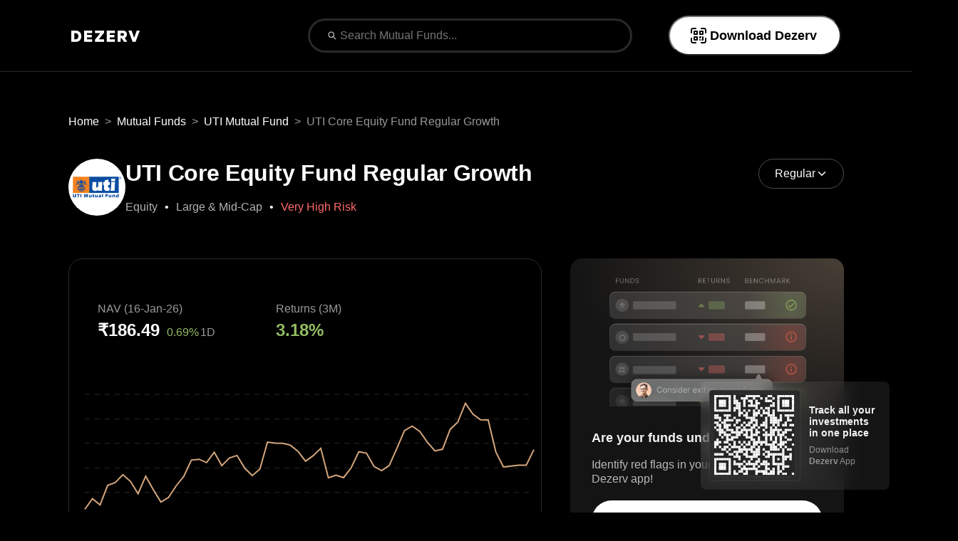

--- FILE ---
content_type: text/html
request_url: https://www.dezerv.in/mutual-funds/uti-core-equity-fund-regular-growth-inf789f01869/
body_size: 51967
content:
<!DOCTYPE html><html lang="en" class="__className_40a8c2 __className_a93bd2"><head><meta charSet="utf-8"/><meta name="viewport" content="width=device-width, initial-scale=1, maximum-scale=1"/><link rel="preload" href="/mutual-funds/_next/static/media/0484562807a97172-s.p.woff2" as="font" crossorigin="" type="font/woff2"/><link rel="preload" href="/mutual-funds/_next/static/media/4c285fdca692ea22-s.p.woff2" as="font" crossorigin="" type="font/woff2"/><link rel="preload" href="/mutual-funds/_next/static/media/7db6c35d839a711c-s.p.woff2" as="font" crossorigin="" type="font/woff2"/><link rel="preload" href="/mutual-funds/_next/static/media/8888a3826f4a3af4-s.p.woff2" as="font" crossorigin="" type="font/woff2"/><link rel="preload" href="/mutual-funds/_next/static/media/b957ea75a84b6ea7-s.p.woff2" as="font" crossorigin="" type="font/woff2"/><link rel="preload" href="/mutual-funds/_next/static/media/e4af272ccee01ff0-s.p.woff2" as="font" crossorigin="" type="font/woff2"/><link rel="preload" href="/mutual-funds/_next/static/media/eafabf029ad39a43-s.p.woff2" as="font" crossorigin="" type="font/woff2"/><link rel="preload" as="image" href="/mutual-funds/_next/static/media/wealth-monitor.6891d3da.webp"/><link rel="stylesheet" href="/mutual-funds/_next/static/css/44a39d7739fbd0a1.css" data-precedence="next"/><link rel="stylesheet" href="/mutual-funds/_next/static/css/81645627b840e7de.css" data-precedence="next"/><link rel="stylesheet" href="/mutual-funds/_next/static/css/23d43cf12b683ec8.css" data-precedence="next"/><link rel="preload" as="script" fetchPriority="low" href="/mutual-funds/_next/static/chunks/webpack-092f37c2a6dba174.js"/><script src="/mutual-funds/_next/static/css/44a39d7739fbd0a1.css" async=""></script><script src="/mutual-funds/_next/static/chunks/vendor-core-3c8a58497701f84d.js" async=""></script><script src="/mutual-funds/_next/static/chunks/vendor-misc-26239b739b2a46cd.js" async=""></script><script src="/mutual-funds/_next/static/chunks/main-app-62531ae3e6c9010f.js" async=""></script><script src="/mutual-funds/_next/static/chunks/components-aa9915957bf8a48c.js" async=""></script><script src="/mutual-funds/_next/static/chunks/app/(index)/layout-a2fdc1a752ff708d.js" async=""></script><script src="/mutual-funds/_next/static/chunks/vendor-utils-c4fd87cfb8ffac35.js" async=""></script><script src="/mutual-funds/_next/static/chunks/vendor-state-381d73703220af41.js" async=""></script><script src="/mutual-funds/_next/static/chunks/app/layout-878fa31dbbc9cde4.js" async=""></script><script src="/mutual-funds/_next/static/chunks/default-_app-pages-browser_src_constants_footer_constants_js-_app-pages-browser_src_constants-9e0441-9b916d16f3b28f8c.js" async=""></script><script src="/mutual-funds/_next/static/chunks/app/(index)/%5Bslug%5D/page-d3dc37e5ceff159f.js" async=""></script><link rel="preload" href="https://www.googletagmanager.com/gtm.js?id=GTM-PNLKH4Q" as="script"/><meta name="format-detection" content="telephone=no"/><meta name="mobile-web-app-capable" content="yes"/><link rel="dns-prefetch" href="//fonts.googleapis.com"/><link rel="dns-prefetch" href="//fonts.gstatic.com"/><link rel="dns-prefetch" href="//www.googletagmanager.com"/><link rel="preconnect" href="https://fonts.googleapis.com"/><link rel="preconnect" href="https://fonts.gstatic.com" crossorigin="anonymous"/><title>UTI Core Equity Fund Regular Growth - [NAV: ₹186.49]</title><meta name="description" content="UTI Core Equity Fund Regular Growth, gave a CAGR of 13.81% since inception. As of 16-Jan-26, it has NAV of ₹186.49, AUM of ₹5635.04 Crores &amp; expense ratio of 1.89%."/><meta name="robots" content="index, follow"/><link rel="canonical" href="https://www.dezerv.in/mutual-funds/uti-core-equity-fund-regular-growth-inf789f01869/"/><meta property="og:title" content="UTI Core Equity Fund Regular Growth - [NAV: ₹186.49]"/><meta property="og:description" content="UTI Core Equity Fund Regular Growth, gave a CAGR of 13.81% since inception. As of 16-Jan-26, it has NAV of ₹186.49, AUM of ₹5635.04 Crores &amp; expense ratio of 1.89%."/><meta name="twitter:card" content="summary"/><meta name="twitter:title" content="UTI Core Equity Fund Regular Growth - [NAV: ₹186.49]"/><meta name="twitter:description" content="UTI Core Equity Fund Regular Growth, gave a CAGR of 13.81% since inception. As of 16-Jan-26, it has NAV of ₹186.49, AUM of ₹5635.04 Crores &amp; expense ratio of 1.89%."/><link rel="icon" href="/mutual-funds/favicon.ico" type="image/x-icon" sizes="32x32"/><meta name="next-size-adjust"/><script src="/mutual-funds/_next/static/chunks/polyfills-42372ed130431b0a.js" noModule=""></script></head><body><div class="mf_pageContainer__0ri_p"><!--$!--><template data-dgst="BAILOUT_TO_CLIENT_SIDE_RENDERING"></template><div>Loading...</div><!--/$--><div style="display:none"></div><div class="mf_desktopLayout__GtJc6"><div style="background-color:#000"><div class="mf_section__320uP"><div class="mf_allSection__P28cP"><section id="HEADER" class="single-mf-hero_container___7BuO"><div class="mf_desktopLayout__GtJc6"><div class="mf_desktopLayout__GtJc6"><nav id="breadcrumb" class="single-mf-hero_breadcrumb__y3oxm"><ol class="breadcrumb_breadcrumb__2MtQl"><li class="breadcrumb_item__0i99r"><a class="breadcrumb_link__uBCbi" href="/">Home</a></li><li class="breadcrumb_item__0i99r"><a class="breadcrumb_link__uBCbi" href="/mutual-funds/">Mutual Funds</a></li><li class="breadcrumb_item__0i99r"><a class="breadcrumb_link__uBCbi" href="/mutual-funds/amc/uti/">UTI Mutual Fund</a></li><li class="breadcrumb_item__0i99r"><a class="breadcrumb_link__uBCbi" href="/mutual-funds/uti-core-equity-fund-regular-growth-inf789f01869/">UTI Core Equity Fund Regular Growth</a></li></ol></nav></div></div><div class="single-mf-hero_header__e7BKx"><div class="single-mf-hero_iconContainer__OIjwS"><img alt="UTI Core Equity Fund Regular Growth" loading="lazy" width="80" height="80" decoding="async" data-nimg="1" class="single-mf-hero_logo__uOjkQ" style="color:transparent" src="https://d21ldyuk035o7q.cloudfront.net/amc-images/uti-1672857874.png"/><div><h1>UTI Core Equity Fund Regular Growth</h1><p><span style="color:rgba(255, 255, 255, 0.70);font-weight:400" class="single-mf-hero_bulletItem__sjKva"><a style="color:rgba(255, 255, 255, 0.70);font-weight:400" href="/mutual-funds/equity/">Equity</a></span><span style="color:rgba(255, 255, 255, 0.70);font-weight:400" class="single-mf-hero_bulletItem__sjKva"><a style="color:rgba(255, 255, 255, 0.70);font-weight:400" href="/mutual-funds/equity/large-and-midcap-funds/">Large &amp; Mid-Cap</a></span><span style="color:#FF6A6A;font-weight:400" class="single-mf-hero_bulletItem__sjKva">Very High Risk</span></p></div></div><div class="single-mf-hero_dropdown__43I_1" role="button" tabindex="0"><p class="single-mf-hero_planType__YTRC4">Regular</p><img alt="down-icon" loading="lazy" width="18" height="18" decoding="async" data-nimg="1" style="color:transparent" src="/mutual-funds/_next/static/media/down-icon.1262d23d.svg"/></div></div><div class="single-mf-hero_hero__i0bMU"><!--$--><div class="line-chart_chartContainer__FcRCn"><div class="line-chart_block__kjwZ_"><div class="line-chart_heading__7ilnJ"><div class="line-chart_stats__LJbl4"><div><p class="line-chart_title__MpAaY">NAV (16-Jan-26)</p><div class="line-chart_items__RzvWm"><span class="line-chart_firstHeaderItemFirst__QGpZT">₹186.49</span><span class="line-chart_firstHeaderItemOthers__VfZJz" style="color:#93BC63">0.69%</span><span class="line-chart_firstHeaderItemOthers__VfZJz">1D</span></div></div><div><p class="line-chart_title__MpAaY">Returns (Since Inception)</p><div class="line-chart_items__RzvWm"><span class="line-chart_firstHeaderItemFirst__QGpZT" style="color:#93BC63">13.81%</span></div></div></div></div><nav class="time-frame_container__hBqAH"><button class="time-frame_btn__kKRfO time-frame_active__Xg_AZ" aria-label="Select All time frame">All</button></nav></div></div><!--/$--><div class="hero-widget_container__vMEpu"><div class="hero-widget_imgContainer__0wr_c"><img alt="Dezerv" loading="eager" width="257" height="180" decoding="async" data-nimg="1" style="color:transparent" src="/mutual-funds/_next/static/media/wealth-monitor.6891d3da.webp"/></div><div class="hero-widget_bodyContainer__vKAhJ"><p class="hero-widget_funds__4T4sx">Are your funds underperforming?</p><p class="hero-widget_para__1Q99z">Identify red flags in your portfolio using the Dezerv app!</p><button>Download Now<img alt="arrow" loading="lazy" width="14" height="14" decoding="async" data-nimg="1" style="color:transparent" src="/mutual-funds/_next/static/media/arrow-stroke-black.cf82e994.svg"/></button><div class="hero-widget_ratingTag__JS1E5">Rated <span>★4.3+ on</span> <img alt="appstore" loading="lazy" width="20" height="20" decoding="async" data-nimg="1" style="color:transparent" src="/mutual-funds/_next/static/media/appstore-color.b5e101c0.svg"/><img alt="playstore" loading="lazy" width="17.5" height="20" decoding="async" data-nimg="1" style="color:transparent" src="/mutual-funds/_next/static/media/playstore-color.464390ea.svg"/></div><div class="hero-widget_tooltip__rWXvy" role="presentation">Disclaimer</div></div></div></div></section></div></div></div><div style="background-color:#000;position:sticky;top:0;z-index:10"><div class="mf_section__320uP"><div class="mf_allSection__P28cP"><nav class="mf_nav__0HGS6 scrollspy-navbar_nav__GdHQM"><div id="STICKY_NAVIGATION" class="mf_navContainer___RBp2"><ul class="mf_scrollSpyUl__665hh"><li class="mf_scrollSpyLi__Ng7Y3"><a href="#OVERVIEW" class="mf_scrollSpyAnchor__n80c7">Overview</a></li><li class="mf_scrollSpyLi__Ng7Y3"><a href="#RETURNS" class="mf_scrollSpyAnchor__n80c7">Returns</a></li><li class="mf_scrollSpyLi__Ng7Y3"><a href="#PORTFOLIO" class="mf_scrollSpyAnchor__n80c7">Portfolio</a></li><li class="mf_scrollSpyLi__Ng7Y3"><a href="#RISK_ANALYSIS" class="mf_scrollSpyAnchor__n80c7">Risk Analysis</a></li><li class="mf_scrollSpyLi__Ng7Y3"><a href="#MANAGEMENT" class="mf_scrollSpyAnchor__n80c7">Management</a></li><li class="mf_scrollSpyLi__Ng7Y3"><a href="#SCHEME_DETAILS" class="mf_scrollSpyAnchor__n80c7">Scheme Details</a></li><li class="mf_scrollSpyLi__Ng7Y3"><a href="#TAX_TREATMENT" class="mf_scrollSpyAnchor__n80c7">Tax Treatment</a></li><li class="mf_scrollSpyLi__Ng7Y3"><a href="#SIMILAR_FUNDS" class="mf_scrollSpyAnchor__n80c7">Similar Funds</a></li><li class="mf_scrollSpyLi__Ng7Y3"><a href="#FUND_HOUSE" class="mf_scrollSpyAnchor__n80c7">Fund House</a></li></ul></div></nav></div></div></div><div style="background-color:#000"><div class="mf_section__320uP"><div class="mf_leftSection__8X41L"><section id="OVERVIEW" class="overview_section__bxWb5"><div class="overview_content__tL6II"><h2 class="overview_heading__YZzX1">Fund Overview</h2><div class="overview_body__EcggE"><div class="overview_container__xCpTu"><div class="mf_desktopLayout__GtJc6"><img alt="Fund Size" loading="lazy" width="56" height="56" decoding="async" data-nimg="1" style="color:transparent" src="https://d21ldyuk035o7q.cloudfront.net/seo-pages/mutual-funds/single-mutual-fund/size.svg"/></div><div><p class="overview_title__Ua1X3">Fund Size<span></span></p><p class="overview_subHeading__8ddqG">₹5,635 Cr</p></div></div><div class="overview_container__xCpTu"><div class="mf_desktopLayout__GtJc6"><img alt="Expense Ratio" loading="lazy" width="56" height="56" decoding="async" data-nimg="1" style="color:transparent" src="https://d21ldyuk035o7q.cloudfront.net/seo-pages/mutual-funds/single-mutual-fund/ratio.svg"/></div><div><p class="overview_title__Ua1X3">Expense Ratio<span><span class="tooltip_tooltipContainer__tZERr" role="tooltip" aria-hidden="true"><img alt="i" data-tip="true" data-for="Expense Ratio" loading="lazy" width="16" height="16" decoding="async" data-nimg="1" class="tooltip_tooltipIcon__bt9Cn" style="color:transparent" src="/mutual-funds/_next/static/media/tooltip-icon.6fdda0eb.svg"/></span></span></p><p class="overview_subHeading__8ddqG">1.89%</p></div></div><div class="overview_container__xCpTu"><div class="mf_desktopLayout__GtJc6"><img alt="ISIN" loading="lazy" width="56" height="56" decoding="async" data-nimg="1" style="color:transparent" src="https://d21ldyuk035o7q.cloudfront.net/seo-pages/mutual-funds/single-mutual-fund/isin.svg"/></div><div><p class="overview_title__Ua1X3">ISIN<span></span></p><p class="overview_subHeading__8ddqG">INF789F01869</p></div></div><div class="overview_container__xCpTu"><div class="mf_desktopLayout__GtJc6"><img alt="Minimum SIP" loading="lazy" width="56" height="56" decoding="async" data-nimg="1" style="color:transparent" src="https://d21ldyuk035o7q.cloudfront.net/seo-pages/mutual-funds/single-mutual-fund/sip.svg"/></div><div><p class="overview_title__Ua1X3">Minimum SIP<span></span></p><p class="overview_subHeading__8ddqG">₹1,000</p></div></div><div class="overview_container__xCpTu"><div class="mf_desktopLayout__GtJc6"><img alt="Exit Load" loading="lazy" width="56" height="56" decoding="async" data-nimg="1" style="color:transparent" src="https://d21ldyuk035o7q.cloudfront.net/seo-pages/mutual-funds/single-mutual-fund/exit.svg"/></div><div><p class="overview_title__Ua1X3">Exit Load<span><span class="tooltip_tooltipContainer__tZERr" role="tooltip" aria-hidden="true"><img alt="i" data-tip="true" data-for="Exit Load" loading="lazy" width="16" height="16" decoding="async" data-nimg="1" class="tooltip_tooltipIcon__bt9Cn" style="color:transparent" src="/mutual-funds/_next/static/media/tooltip-icon.6fdda0eb.svg"/></span></span></p><p class="overview_subHeading__8ddqG">1.00%</p></div></div><div class="overview_container__xCpTu"><div class="mf_desktopLayout__GtJc6"><img alt="Inception Date" loading="lazy" width="56" height="56" decoding="async" data-nimg="1" style="color:transparent" src="https://d21ldyuk035o7q.cloudfront.net/seo-pages/mutual-funds/single-mutual-fund/date.svg"/></div><div><p class="overview_title__Ua1X3">Inception Date<span></span></p><p class="overview_subHeading__8ddqG">20 May 2009</p></div></div></div></div></section><div id="PARAGRAPH" class="mf-about_container__AjBMV"><div><h2 class="mf-about_heading__ZUKfc">About this fund</h2><div id="text-ellipsis" class="mf-about_text__YJYIj ">
    UTI Core Equity Fund Regular Growth is a <b><a href="/mutual-funds/equity/large-and-midcap-funds/">Large & Mid-Cap</a></b> mutual fund schemes offered by UTI Mutual Fund. This fund has been in existence for 16 years, 7 months and 30 days, having been launched on 20-May-09. <br/>As of 16-Jan-26, it has a Net Asset Value (NAV) of ₹186.49, Assets Under Management (AUM) of <b>5635.04 Crores</b>, and an expense ratio of <b>1.89%</b>.
    <br/><ul><li>UTI Core Equity Fund Regular Growth has given a <b>CAGR return of 13.81%</b> since inception.</li><li>The fund's asset allocation comprises around 96.18% in equities, 0.00% in debts, and 3.82% in cash & cash equivalents.</li><li>You can start investing in UTI Core Equity Fund Regular Growth with a SIP of ₹1000 or a Lumpsum investment of ₹5000.</li></ul>
  </div></div></div><section id="RETURNS" class="returns_section__x7_Jx"><div class="returns_content__hZiJ0"><h3 class="returns_title__gFdON">Performance against Category Average</h3><p class="returns_description__cb3b0">In this section, we compare the returns of the scheme with the category average over various periods. Periods for which the fund has outperformed its category average are marked in green, otherwise red.</p><div class="returns_cards__fbkBa"><div class="return-card_card__LII4c"><p class="return-card_year__UMPyQ">1 Year</p><div class="return-card_cardContainer__DoteP  return-card_greenCardContainer__C9MXy"><p class="return-card_returns__k7bpI">+10.42%</p><p class="return-card_catAvg__TR2sV">+6.82%<span class="return-card_suffix__9em9f"> (Cat Avg.)</span></p></div></div><div class="return-card_card__LII4c"><p class="return-card_year__UMPyQ">3 Years</p><div class="return-card_cardContainer__DoteP  return-card_greenCardContainer__C9MXy"><p class="return-card_returns__k7bpI">+21.97%</p><p class="return-card_catAvg__TR2sV">+18.71%<span class="return-card_suffix__9em9f"> (Cat Avg.)</span></p></div></div><div class="return-card_card__LII4c"><p class="return-card_year__UMPyQ">5 Years</p><div class="return-card_cardContainer__DoteP  return-card_greenCardContainer__C9MXy"><p class="return-card_returns__k7bpI">+20.34%</p><p class="return-card_catAvg__TR2sV">+17.63%<span class="return-card_suffix__9em9f"> (Cat Avg.)</span></p></div></div><div class="return-card_card__LII4c"><p class="return-card_year__UMPyQ">10 Years</p><div class="return-card_cardContainer__DoteP return-card_redCardContainer__4Wx7S "><p class="return-card_returns__k7bpI">+15.47%</p><p class="return-card_catAvg__TR2sV">+15.61%<span class="return-card_suffix__9em9f"> (Cat Avg.)</span></p></div></div><div class="return-card_card__LII4c"><p class="return-card_year__UMPyQ">Since Inception</p><div class="return-card_cardContainer__DoteP  "><p class="return-card_returns__k7bpI">+13.81%</p><p class="return-card_catAvg__TR2sV">—<span class="return-card_suffix__9em9f"> (Cat Avg.)</span></p></div></div></div></div></section><section id="PORTFOLIO" class="portfolio_container__xYRdr"><h3 class="portfolio_heading__y_ewz">Portfolio Summary<span class="portfolio_subText__ddXqe">as of <!-- -->31st December 2025</span></h3><div class="portfolio_subContainer__de3_P"><div class="portfolio_portfolioTableContainer__nh86R"><table class="portfolio_portfolioTable__E71OX"><tbody><tr><td><span class="portfolio_equityBar__2qTZ3"></span>Equity</td><td>₹<!-- -->5,419.61<!-- --> Cr</td><td>96.18<!-- -->%</td></tr><tr><td><span class="portfolio_othersBar__jaGOY"></span>Others</td><td>₹<!-- -->215.42<!-- --> Cr</td><td>3.82<!-- -->%</td></tr></tbody></table></div></div><div class="portfolio_holidings__XNydC"><h4 class="portfolio_holdingTitle__fraul">Top Holdings</h4><div class="holdings-table_container__LMqwU"><h2 class="holdings-table_heading__pOtKL"></h2><div class="holdings-table_stats__HIaxO"><div role="button" class="holdings-table_chip___TPRN holdings-table_activeFilter__U0dFA"><p class="holdings-table_text__nEuQB">All Holdings</p></div><div role="button" class="holdings-table_chip___TPRN "><p class="holdings-table_text__nEuQB">Equity</p></div><div role="button" class="holdings-table_chip___TPRN "><p class="holdings-table_text__nEuQB">Debt &amp; Others</p></div></div><table><thead><tr><th>Name</th><th><span class="holdings-table_sort__ITkA9">Type<!-- --> <img alt="sort" loading="lazy" width="20" height="20" decoding="async" data-nimg="1" style="color:transparent" src="/mutual-funds/_next/static/media/sort.fad3b22f.svg"/></span></th><th><span class="holdings-table_sort__ITkA9">Amount<!-- --> <img alt="sort" loading="lazy" width="20" height="20" decoding="async" data-nimg="1" style="color:transparent" src="/mutual-funds/_next/static/media/sort.fad3b22f.svg"/></span></th><th><span class="holdings-table_sort__ITkA9">Holdings<!-- --> <img alt="sort" loading="lazy" width="20" height="20" decoding="async" data-nimg="1" style="color:transparent" src="/mutual-funds/_next/static/media/sort.fad3b22f.svg"/></span></th></tr></thead><tbody><tr class=""><td class="holdings-table_fund__M8Gyn">HDFC Bank Ltd</td><td>Equity</td><td>₹<!-- -->302.29<!-- --> Cr</td><td>5.36%</td></tr><tr class=""><td class="holdings-table_fund__M8Gyn">Net Current Assets</td><td>Cash</td><td>₹<!-- -->207.24<!-- --> Cr</td><td>3.68%</td></tr><tr class=""><td class="holdings-table_fund__M8Gyn">Infosys Ltd</td><td>Equity</td><td>₹<!-- -->195.98<!-- --> Cr</td><td>3.48%</td></tr><tr class=""><td class="holdings-table_fund__M8Gyn">ICICI Bank Ltd</td><td>Equity</td><td>₹<!-- -->191.71<!-- --> Cr</td><td>3.40%</td></tr><tr class=""><td class="holdings-table_fund__M8Gyn">Reliance Industries Ltd</td><td>Equity</td><td>₹<!-- -->175.32<!-- --> Cr</td><td>3.11%</td></tr><tr class=""><td class="holdings-table_fund__M8Gyn">Vedanta Ltd</td><td>Equity</td><td>₹<!-- -->148.67<!-- --> Cr</td><td>2.64%</td></tr><tr class=""><td class="holdings-table_fund__M8Gyn">Wipro Ltd</td><td>Equity</td><td>₹<!-- -->144.11<!-- --> Cr</td><td>2.56%</td></tr><tr class=""><td class="holdings-table_fund__M8Gyn">ITC Ltd</td><td>Equity</td><td>₹<!-- -->143.46<!-- --> Cr</td><td>2.55%</td></tr><tr class=""><td class="holdings-table_fund__M8Gyn">The Federal Bank Ltd</td><td>Equity</td><td>₹<!-- -->134.04<!-- --> Cr</td><td>2.38%</td></tr><tr class=""><td class="holdings-table_fund__M8Gyn">Indus Towers Ltd Ordinary Shares</td><td>Equity</td><td>₹<!-- -->128.75<!-- --> Cr</td><td>2.28%</td></tr><tr class=""><td class="holdings-table_fund__M8Gyn">Larsen &amp; Toubro Ltd</td><td>Equity</td><td>₹<!-- -->122.49<!-- --> Cr</td><td>2.17%</td></tr><tr class=""><td class="holdings-table_fund__M8Gyn">Aurobindo Pharma Ltd</td><td>Equity</td><td>₹<!-- -->116.7<!-- --> Cr</td><td>2.07%</td></tr><tr class=""><td class="holdings-table_fund__M8Gyn">Power Grid Corp Of India Ltd</td><td>Equity</td><td>₹<!-- -->114.27<!-- --> Cr</td><td>2.03%</td></tr><tr class=""><td class="holdings-table_fund__M8Gyn">Aditya Birla Capital Ltd</td><td>Equity</td><td>₹<!-- -->113.06<!-- --> Cr</td><td>2.01%</td></tr><tr class=""><td class="holdings-table_fund__M8Gyn">HCL Technologies Ltd</td><td>Equity</td><td>₹<!-- -->111.88<!-- --> Cr</td><td>1.99%</td></tr><tr class=""><td class="holdings-table_fund__M8Gyn">Max Financial Services Ltd</td><td>Equity</td><td>₹<!-- -->104.99<!-- --> Cr</td><td>1.86%</td></tr><tr class=""><td class="holdings-table_fund__M8Gyn">Maruti Suzuki India Ltd</td><td>Equity</td><td>₹<!-- -->95.43<!-- --> Cr</td><td>1.69%</td></tr><tr class=""><td class="holdings-table_fund__M8Gyn">Phoenix Mills Ltd</td><td>Equity</td><td>₹<!-- -->93.95<!-- --> Cr</td><td>1.67%</td></tr><tr class=""><td class="holdings-table_fund__M8Gyn">Hero MotoCorp Ltd</td><td>Equity</td><td>₹<!-- -->93.7<!-- --> Cr</td><td>1.66%</td></tr><tr class=""><td class="holdings-table_fund__M8Gyn">Mahindra &amp; Mahindra Ltd</td><td>Equity</td><td>₹<!-- -->90.67<!-- --> Cr</td><td>1.61%</td></tr><tr class=""><td class="holdings-table_fund__M8Gyn">Sundaram Finance Ltd</td><td>Equity</td><td>₹<!-- -->88.96<!-- --> Cr</td><td>1.58%</td></tr><tr class=""><td class="holdings-table_fund__M8Gyn">State Bank of India</td><td>Equity</td><td>₹<!-- -->84.57<!-- --> Cr</td><td>1.50%</td></tr><tr class=""><td class="holdings-table_fund__M8Gyn">Nippon Life India Asset Management Ltd Ordinary Shares</td><td>Equity</td><td>₹<!-- -->84.02<!-- --> Cr</td><td>1.49%</td></tr><tr class=""><td class="holdings-table_fund__M8Gyn">Ajanta Pharma Ltd</td><td>Equity</td><td>₹<!-- -->82.7<!-- --> Cr</td><td>1.47%</td></tr><tr class=""><td class="holdings-table_fund__M8Gyn">Shriram Finance Ltd</td><td>Equity</td><td>₹<!-- -->81.65<!-- --> Cr</td><td>1.45%</td></tr><tr class=""><td class="holdings-table_fund__M8Gyn">Glenmark Pharmaceuticals Ltd</td><td>Equity</td><td>₹<!-- -->81.02<!-- --> Cr</td><td>1.44%</td></tr><tr class=""><td class="holdings-table_fund__M8Gyn">Mphasis Ltd</td><td>Equity</td><td>₹<!-- -->75.41<!-- --> Cr</td><td>1.34%</td></tr><tr class=""><td class="holdings-table_fund__M8Gyn">Oil India Ltd</td><td>Equity</td><td>₹<!-- -->75.37<!-- --> Cr</td><td>1.34%</td></tr><tr class=""><td class="holdings-table_fund__M8Gyn">Grasim Industries Ltd</td><td>Equity</td><td>₹<!-- -->74.29<!-- --> Cr</td><td>1.32%</td></tr><tr class=""><td class="holdings-table_fund__M8Gyn">Hindustan Petroleum Corp Ltd</td><td>Equity</td><td>₹<!-- -->74.05<!-- --> Cr</td><td>1.31%</td></tr><tr class=""><td class="holdings-table_fund__M8Gyn">Tube Investments of India Ltd Ordinary Shares</td><td>Equity</td><td>₹<!-- -->73.62<!-- --> Cr</td><td>1.31%</td></tr><tr class=""><td class="holdings-table_fund__M8Gyn">Oberoi Realty Ltd</td><td>Equity</td><td>₹<!-- -->70.75<!-- --> Cr</td><td>1.26%</td></tr><tr class=""><td class="holdings-table_fund__M8Gyn">NIIT Learning Systems Ltd</td><td>Equity</td><td>₹<!-- -->66.57<!-- --> Cr</td><td>1.18%</td></tr><tr class=""><td class="holdings-table_fund__M8Gyn">Indian Bank</td><td>Equity</td><td>₹<!-- -->66.36<!-- --> Cr</td><td>1.18%</td></tr><tr class=""><td class="holdings-table_fund__M8Gyn">InterGlobe Aviation Ltd</td><td>Equity</td><td>₹<!-- -->65.74<!-- --> Cr</td><td>1.17%</td></tr><tr class=""><td class="holdings-table_fund__M8Gyn">UPL Ltd</td><td>Equity</td><td>₹<!-- -->64.44<!-- --> Cr</td><td>1.14%</td></tr><tr class=""><td class="holdings-table_fund__M8Gyn">Petronet LNG Ltd</td><td>Equity</td><td>₹<!-- -->63.77<!-- --> Cr</td><td>1.13%</td></tr><tr class=""><td class="holdings-table_fund__M8Gyn">Emami Ltd</td><td>Equity</td><td>₹<!-- -->63.41<!-- --> Cr</td><td>1.13%</td></tr><tr class=""><td class="holdings-table_fund__M8Gyn">Bank of Maharashtra</td><td>Equity</td><td>₹<!-- -->60.87<!-- --> Cr</td><td>1.08%</td></tr><tr class=""><td class="holdings-table_fund__M8Gyn">Life Insurance Corporation of India</td><td>Equity</td><td>₹<!-- -->59.28<!-- --> Cr</td><td>1.05%</td></tr><tr class=""><td class="holdings-table_fund__M8Gyn">Crompton Greaves Consumer Electricals Ltd</td><td>Equity</td><td>₹<!-- -->58.82<!-- --> Cr</td><td>1.04%</td></tr><tr class=""><td class="holdings-table_fund__M8Gyn">Coal India Ltd</td><td>Equity</td><td>₹<!-- -->57.7<!-- --> Cr</td><td>1.02%</td></tr><tr class=""><td class="holdings-table_fund__M8Gyn">ICICI Prudential Life Insurance Co Ltd</td><td>Equity</td><td>₹<!-- -->57.07<!-- --> Cr</td><td>1.01%</td></tr><tr class=""><td class="holdings-table_fund__M8Gyn">Bharti Airtel Ltd</td><td>Equity</td><td>₹<!-- -->56.26<!-- --> Cr</td><td>1.00%</td></tr><tr class=""><td class="holdings-table_fund__M8Gyn">Caplin Point Laboratories Ltd</td><td>Equity</td><td>₹<!-- -->55.27<!-- --> Cr</td><td>0.98%</td></tr><tr class=""><td class="holdings-table_fund__M8Gyn">Balkrishna Industries Ltd</td><td>Equity</td><td>₹<!-- -->54.92<!-- --> Cr</td><td>0.97%</td></tr><tr class=""><td class="holdings-table_fund__M8Gyn">G R Infraprojects Ltd</td><td>Equity</td><td>₹<!-- -->54.6<!-- --> Cr</td><td>0.97%</td></tr><tr class=""><td class="holdings-table_fund__M8Gyn">Great Eastern Shipping Co Ltd</td><td>Equity</td><td>₹<!-- -->54.41<!-- --> Cr</td><td>0.97%</td></tr><tr class=""><td class="holdings-table_fund__M8Gyn">REC Ltd</td><td>Equity</td><td>₹<!-- -->54.09<!-- --> Cr</td><td>0.96%</td></tr><tr class=""><td class="holdings-table_fund__M8Gyn">Oracle Financial Services Software Ltd</td><td>Equity</td><td>₹<!-- -->52.84<!-- --> Cr</td><td>0.94%</td></tr><tr class=""><td class="holdings-table_fund__M8Gyn">Colgate-Palmolive (India) Ltd</td><td>Equity</td><td>₹<!-- -->49.14<!-- --> Cr</td><td>0.87%</td></tr><tr class=""><td class="holdings-table_fund__M8Gyn">IndusInd Bank Ltd</td><td>Equity</td><td>₹<!-- -->47.17<!-- --> Cr</td><td>0.84%</td></tr><tr class=""><td class="holdings-table_fund__M8Gyn">Motilal Oswal Financial Services Ltd</td><td>Equity</td><td>₹<!-- -->46.47<!-- --> Cr</td><td>0.82%</td></tr><tr class=""><td class="holdings-table_fund__M8Gyn">Jindal Stainless Ltd</td><td>Equity</td><td>₹<!-- -->45.24<!-- --> Cr</td><td>0.80%</td></tr><tr class=""><td class="holdings-table_fund__M8Gyn">Biocon Ltd</td><td>Equity</td><td>₹<!-- -->43.21<!-- --> Cr</td><td>0.77%</td></tr><tr class=""><td class="holdings-table_fund__M8Gyn">Bajaj Auto Ltd</td><td>Equity</td><td>₹<!-- -->40.41<!-- --> Cr</td><td>0.72%</td></tr><tr class=""><td class="holdings-table_fund__M8Gyn">GHCL Ltd</td><td>Equity</td><td>₹<!-- -->38.84<!-- --> Cr</td><td>0.69%</td></tr><tr class=""><td class="holdings-table_fund__M8Gyn">JK Paper Ltd</td><td>Equity</td><td>₹<!-- -->38.4<!-- --> Cr</td><td>0.68%</td></tr><tr class=""><td class="holdings-table_fund__M8Gyn">Jubilant Foodworks Ltd</td><td>Equity</td><td>₹<!-- -->38.03<!-- --> Cr</td><td>0.67%</td></tr><tr class=""><td class="holdings-table_fund__M8Gyn">Marksans Pharma Ltd</td><td>Equity</td><td>₹<!-- -->36.42<!-- --> Cr</td><td>0.65%</td></tr><tr class=""><td class="holdings-table_fund__M8Gyn">Info Edge (India) Ltd</td><td>Equity</td><td>₹<!-- -->36.01<!-- --> Cr</td><td>0.64%</td></tr><tr class=""><td class="holdings-table_fund__M8Gyn">DCM Shriram Ltd</td><td>Equity</td><td>₹<!-- -->33.88<!-- --> Cr</td><td>0.60%</td></tr><tr class=""><td class="holdings-table_fund__M8Gyn">Mahindra Holidays &amp; Resorts India Ltd</td><td>Equity</td><td>₹<!-- -->33.78<!-- --> Cr</td><td>0.60%</td></tr><tr class=""><td class="holdings-table_fund__M8Gyn">Raymond Lifestyle Ltd</td><td>Equity</td><td>₹<!-- -->32.82<!-- --> Cr</td><td>0.58%</td></tr><tr class=""><td class="holdings-table_fund__M8Gyn">IndiaMART InterMESH Ltd</td><td>Equity</td><td>₹<!-- -->31.33<!-- --> Cr</td><td>0.56%</td></tr><tr class=""><td class="holdings-table_fund__M8Gyn">Bharat Petroleum Corp Ltd</td><td>Equity</td><td>₹<!-- -->31.25<!-- --> Cr</td><td>0.55%</td></tr><tr class=""><td class="holdings-table_fund__M8Gyn">Tips Music Ltd</td><td>Equity</td><td>₹<!-- -->31.07<!-- --> Cr</td><td>0.55%</td></tr><tr class=""><td class="holdings-table_fund__M8Gyn">Tata Motors Ltd</td><td>Equity</td><td>₹<!-- -->25.84<!-- --> Cr</td><td>0.46%</td></tr><tr class=""><td class="holdings-table_fund__M8Gyn">Bharti Airtel Ltd (Partly Paid Rs.1.25)</td><td>Equity</td><td>₹<!-- -->25.71<!-- --> Cr</td><td>0.46%</td></tr><tr class=""><td class="holdings-table_fund__M8Gyn">Indo Count Industries Ltd</td><td>Equity</td><td>₹<!-- -->25.07<!-- --> Cr</td><td>0.44%</td></tr><tr class=""><td class="holdings-table_fund__M8Gyn">Shivalik Bimetal Controls Ltd</td><td>Equity</td><td>₹<!-- -->23.08<!-- --> Cr</td><td>0.41%</td></tr><tr class=""><td class="holdings-table_fund__M8Gyn">Rossari Biotech Ltd Ordinary Shares</td><td>Equity</td><td>₹<!-- -->22.38<!-- --> Cr</td><td>0.40%</td></tr><tr class=""><td class="holdings-table_fund__M8Gyn">Embassy Office Parks REIT</td><td>Equity - REIT</td><td>₹<!-- -->9.79<!-- --> Cr</td><td>0.17%</td></tr><tr class=""><td class="holdings-table_fund__M8Gyn">Axis Bank Ltd. Std - Margin</td><td>Cash - Repurchase Agreement</td><td>₹<!-- -->7<!-- --> Cr</td><td>0.12%</td></tr><tr class=""><td class="holdings-table_fund__M8Gyn">Clearing Corporation Of India Ltd. Std - Margin</td><td>Cash - Repurchase Agreement</td><td>₹<!-- -->1.18<!-- --> Cr</td><td>0.02%</td></tr></tbody></table><div class="holdings-table_viewMore__MFzmy"><button class="table-expando-button_btn__d27Ve "><p class="table-expando-button_btnText__dx0eB">View more</p><img alt="→" loading="lazy" width="13" height="8" decoding="async" data-nimg="1" class="table-expando-button_arrow__OHLcP" style="color:transparent" src="/mutual-funds/_next/static/media/arrow-down-white.6251cad2.svg"/></button></div></div></div><div class="portfolio_allocationContainer__100KN"><h3 class="portfolio_heading__y_ewz">Allocation By Market Cap (Equity)</h3><div class="portfolio_allocationCards__prE39" role="listbox" aria-label="Market Cap Cards" tabindex="0"><div role="option" aria-selected="true"><div class="market-cap-card_card__47Wwa"><p class="market-cap-card_heading__eLdwJ">Large Cap Stocks</p><p class="market-cap-card_value__1FsxN">44.95%</p></div></div><div role="option" aria-selected="true"><div class="market-cap-card_card__47Wwa"><p class="market-cap-card_heading__eLdwJ">Mid Cap Stocks</p><p class="market-cap-card_value__1FsxN">37.16%</p></div></div><div role="option" aria-selected="true"><div class="market-cap-card_card__47Wwa"><p class="market-cap-card_heading__eLdwJ">Small Cap Stocks</p><p class="market-cap-card_value__1FsxN">13.89%</p></div></div></div></div><div class="portfolio_others___D41y"><div class="allocation-table_container___9bmb"><h2 class="allocation-table_heading__DJttY">Other Allocation</h2><div class="allocation-table_stats__x1EAR"><div role="button" class="allocation-table_chip__p28DN allocation-table_activeFilter__YZIDy"><p class="allocation-table_text__IF3eM">Equity Sector</p></div><div role="button" class="allocation-table_chip__p28DN "><p class="allocation-table_text__IF3eM">Debt &amp; Others</p></div></div><table><thead><tr><th>Sector</th><th><span class="allocation-table_sort__Yduqu">Amount<!-- --> <img alt="sort" loading="lazy" width="20" height="20" decoding="async" data-nimg="1" style="color:transparent" src="/mutual-funds/_next/static/media/sort.fad3b22f.svg"/></span></th><th><span class="allocation-table_sort__Yduqu">Holdings<!-- --> <img alt="sort" loading="lazy" width="20" height="20" decoding="async" data-nimg="1" style="color:transparent" src="/mutual-funds/_next/static/media/sort.fad3b22f.svg"/></span></th></tr></thead><tbody><tr class=""><td class="allocation-table_fund__XeZRR">Financial Services</td><td>₹<!-- -->1,576.58<!-- --> Cr</td><td>27.98%<span class="allocation-table_bar__MRyi1" style="width:27.98%"></span></td></tr><tr class=""><td class="allocation-table_fund__XeZRR">Consumer Cyclical</td><td>₹<!-- -->589.49<!-- --> Cr</td><td>10.46%<span class="allocation-table_bar__MRyi1" style="width:10.46%"></span></td></tr><tr class=""><td class="allocation-table_fund__XeZRR">Technology</td><td>₹<!-- -->580.22<!-- --> Cr</td><td>10.30%<span class="allocation-table_bar__MRyi1" style="width:10.30%"></span></td></tr><tr class=""><td class="allocation-table_fund__XeZRR">Energy</td><td>₹<!-- -->477.46<!-- --> Cr</td><td>8.47%<span class="allocation-table_bar__MRyi1" style="width:8.47%"></span></td></tr><tr class=""><td class="allocation-table_fund__XeZRR">Basic Materials</td><td>₹<!-- -->432.26<!-- --> Cr</td><td>7.67%<span class="allocation-table_bar__MRyi1" style="width:7.67%"></span></td></tr><tr class=""><td class="allocation-table_fund__XeZRR">Industrials</td><td>₹<!-- -->427.82<!-- --> Cr</td><td>7.59%<span class="allocation-table_bar__MRyi1" style="width:7.59%"></span></td></tr><tr class=""><td class="allocation-table_fund__XeZRR">Healthcare</td><td>₹<!-- -->415.31<!-- --> Cr</td><td>7.37%<span class="allocation-table_bar__MRyi1" style="width:7.37%"></span></td></tr><tr class=""><td class="allocation-table_fund__XeZRR">Consumer Defensive</td><td>₹<!-- -->322.59<!-- --> Cr</td><td>5.72%<span class="allocation-table_bar__MRyi1" style="width:5.72%"></span></td></tr><tr class=""><td class="allocation-table_fund__XeZRR">Communication Services</td><td>₹<!-- -->309.12<!-- --> Cr</td><td>5.49%<span class="allocation-table_bar__MRyi1" style="width:5.49%"></span></td></tr><tr class=""><td class="allocation-table_fund__XeZRR">Real Estate</td><td>₹<!-- -->164.7<!-- --> Cr</td><td>2.92%<span class="allocation-table_bar__MRyi1" style="width:2.92%"></span></td></tr><tr class=""><td class="allocation-table_fund__XeZRR">Utilities</td><td>₹<!-- -->114.27<!-- --> Cr</td><td>2.03%<span class="allocation-table_bar__MRyi1" style="width:2.03%"></span></td></tr></tbody></table><div class="allocation-table_viewMore__aN1rk"><button class="table-expando-button_btn__d27Ve "><p class="table-expando-button_btnText__dx0eB">View more</p><img alt="→" loading="lazy" width="13" height="8" decoding="async" data-nimg="1" class="table-expando-button_arrow__OHLcP" style="color:transparent" src="/mutual-funds/_next/static/media/arrow-down-white.6251cad2.svg"/></button></div></div></div></section><section id="RISK_ANALYSIS" class="risk-analysis_section__ZjDh5"><div class="risk-analysis_content__gF5sF"><h3>Risk &amp; Performance Ratios</h3><div class="risk-analysis_riskCards__Rsoi5" tabindex="0" role="listbox" aria-label="Risk Cards"><div class="risk-card_card__y9GPn" role="option" aria-selected="true"><p class="risk-card_heading__frA2F">Standard Deviation<!-- --> <span class="tooltip_tooltipContainer__tZERr" role="tooltip" aria-hidden="true"><img alt="i" data-tip="true" loading="lazy" width="16" height="16" decoding="async" data-nimg="1" class="tooltip_tooltipIcon__bt9Cn" style="color:transparent" src="/mutual-funds/_next/static/media/tooltip-icon.6fdda0eb.svg"/></span></p><div class="risk-card_cardContainer__Rk1C5"><div class="risk-card_cardContent__rVZHp"><div class="risk-card_fund__1_Zpu"><p class="risk-card_title__nY4j9">This fund</p><p>13.10%</p></div><div class="risk-card_catAvg__Dkd_1"><p class="risk-card_title__nY4j9">Cat. avg.</p><p>13.70%</p></div></div><p class="risk-card_result__e3AMj risk-card_riskedResult__MSQ9s">Lower the better</p></div></div><div class="risk-card_card__y9GPn" role="option" aria-selected="true"><p class="risk-card_heading__frA2F">Sharpe Ratio<!-- --> <span class="tooltip_tooltipContainer__tZERr" role="tooltip" aria-hidden="true"><img alt="i" data-tip="true" loading="lazy" width="16" height="16" decoding="async" data-nimg="1" class="tooltip_tooltipIcon__bt9Cn" style="color:transparent" src="/mutual-funds/_next/static/media/tooltip-icon.6fdda0eb.svg"/></span></p><div class="risk-card_cardContainer__Rk1C5"><div class="risk-card_cardContent__rVZHp"><div class="risk-card_fund__1_Zpu"><p class="risk-card_title__nY4j9">This fund</p><p>1.13</p></div><div class="risk-card_catAvg__Dkd_1"><p class="risk-card_title__nY4j9">Cat. avg.</p><p>0.89</p></div></div><p class="risk-card_result__e3AMj risk-card_riskedResult__MSQ9s">Higher the better</p></div></div><div class="risk-card_card__y9GPn" role="option" aria-selected="true"><p class="risk-card_heading__frA2F">Sortino Ratio<!-- --> <span class="tooltip_tooltipContainer__tZERr" role="tooltip" aria-hidden="true"><img alt="i" data-tip="true" loading="lazy" width="16" height="16" decoding="async" data-nimg="1" class="tooltip_tooltipIcon__bt9Cn" style="color:transparent" src="/mutual-funds/_next/static/media/tooltip-icon.6fdda0eb.svg"/></span></p><div class="risk-card_cardContainer__Rk1C5"><div class="risk-card_cardContent__rVZHp"><div class="risk-card_fund__1_Zpu"><p class="risk-card_title__nY4j9">This fund</p><p>--</p></div><div class="risk-card_catAvg__Dkd_1"><p class="risk-card_title__nY4j9">Cat. avg.</p><p>1.45</p></div></div><p class="risk-card_result__e3AMj">Higher the better</p></div></div></div></div></section><section id="MANAGEMENT" class="fund-managers_container__1ga_i"><h2 class="fund-managers_heading__mKEqj">Fund Managers</h2><div class="fund-managers_managers__YIeF4"><div class="fund-managers_imgContainer__yOiBK" data-link="false"><div class="fund-managers_avatar__5Jpj1">VS</div><div><h3 class="fund-managers_title__rbog8">V Srivatsa</h3><p class="fund-managers_date__hQuJ_">Since <!-- -->May 2017</p></div></div></div></section><section id="SCHEME_DETAILS" class="scheme-details_section__5To73"><div class="scheme-details_content__YMz71"><h3 class="scheme-details_title__FHBP_">Additional Scheme Details<span>as of <!-- -->31st December 2025</span></h3><table class="scheme-details_table__axlZK"><tbody><tr><td><div class="scheme-details_heading__dG2QX" aria-label="ISIN">ISIN<span></span></div><div class="scheme-details_description__gUg5Y">INF789F01869</div></td><td><div class="scheme-details_heading__dG2QX" aria-label="Expense Ratio">Expense Ratio<span></span></div><div class="scheme-details_description__gUg5Y">1.89%</div></td><td><div class="scheme-details_heading__dG2QX" aria-label="Exit Load">Exit Load<span></span></div><div class="scheme-details_description__gUg5Y">1.00%</div></td><td><div class="scheme-details_heading__dG2QX" aria-label="Fund Size">Fund Size<span></span></div><div class="scheme-details_description__gUg5Y">₹5,635 Cr</div></td><td><div class="scheme-details_heading__dG2QX" aria-label="Age">Age<span></span></div><div class="scheme-details_description__gUg5Y">16 years 7 months</div></td><td><div class="scheme-details_heading__dG2QX" aria-label="Lumpsum Minimum">Lumpsum Minimum<span></span></div><div class="scheme-details_description__gUg5Y">₹5,000</div></td><td><div class="scheme-details_heading__dG2QX" aria-label="Fund Status">Fund Status<span></span></div><div class="scheme-details_description__gUg5Y">Open Ended Investment Company</div></td><td><div class="scheme-details_heading__dG2QX" aria-label="Benchmark">Benchmark<span></span></div><div class="scheme-details_description__gUg5Y">Nifty LargeMidcap 250 TR INR</div></td></tr></tbody></table><div class="scheme-details_objective__1cy1X"><h4 class="scheme-details_objectiveHeading__3Vyyn"><img alt="Investment Objective" loading="lazy" width="20" height="20" decoding="async" data-nimg="1" style="color:transparent" src="/mutual-funds/_next/static/media/line-graph.bc217e97.svg"/>Investment Objective</h4><p class="scheme-details_objectiveDescription__VmUu6">To seek to generate long-term capital growth from an actively managed portfolio primarily of Equity and Equity Related Securities. Scheme shall invest in Indian equities,foreign equities and related instruments and debt securities.</p></div></div></section><section id="TAX_TREATMENT" class="tax-treatment_section__i_J6p"><div class="tax-treatment_content__QAaK0"><h3 class="tax-treatment_title__9AjwT">Tax Treatment</h3><div><div class="tax-treatment-card_cardContainer__Z_g8J"><h4 class="tax-treatment-card_cardHeading__4M4bj"><img alt="icon" loading="lazy" width="20" height="20" decoding="async" data-nimg="1" style="color:transparent" src="/mutual-funds/_next/static/media/bubble.5b7cfc06.svg"/>Capital Gains Taxation:</h4><p class="tax-treatment-card_cardDescription__cPhNF"></p></div><div class="tax-treatment-card_cardContainer__Z_g8J"><h4 class="tax-treatment-card_cardHeading__4M4bj"><img alt="icon" loading="lazy" width="20" height="20" decoding="async" data-nimg="1" style="color:transparent" src="/mutual-funds/_next/static/media/calendar.7efdb5bb.svg"/>Dividend Taxation:</h4><p class="tax-treatment-card_cardDescription__cPhNF"></p></div></div><div class="tax-treatment_disclaimer__teh8A"><img alt="info icon" loading="lazy" width="16" height="16" decoding="async" data-nimg="1" style="color:transparent" src="/mutual-funds/_next/static/media/tooltip-icon.6fdda0eb.svg"/><p><strong>Note:</strong> As per the<!-- --> <strong>Income Tax Budget 2024</strong>, mutual funds are subject to capital gains taxation, which includes surcharge and cess based on prevailing income tax rules and the investor’s income. Taxation applies only to realised gains, not notional gains. Please consult your tax advisors to determine the implications or consequences of your investments in such securities.</p></div></div></section><section id="SIMILAR_FUNDS" class="similar-funds_container__PQZaf"><h2 class="similar-funds_heading__UrIPu">Similar Large &amp; Mid-Cap Funds</h2><table><thead><tr><th>Fund name</th><th>Expense Ratio</th><th>Exit Load</th><th>Fund size</th><th><div class="similar-funds_returns__ecdrE" role="button" tabindex="0"><span>1Y</span><img alt="" loading="lazy" width="14" height="8" decoding="async" data-nimg="1" style="color:transparent" src="/mutual-funds/_next/static/media/toggle-filter.ea2a3503.svg"/></div></th></tr></thead><tbody><tr><td><a href="/mutual-funds/jm-large-mid-cap-fund-direct-growth-inf192k01nk7/" class="similar-funds_fund__39X0a">JM Large &amp; Mid Cap Fund Direct Growth</a><p class="similar-funds_risk__QFbii" style="color:#FF6A6A">Very High Risk</p></td><td>0.6%</td><td>1.0%</td><td>₹394.58 Cr</td><td>-</td></tr><tr><td><a href="/mutual-funds/jm-large-mid-cap-fund-regular-growth-inf192k01nm3/" class="similar-funds_fund__39X0a">JM Large &amp; Mid Cap Fund Regular Growth</a><p class="similar-funds_risk__QFbii" style="color:#FF6A6A">Very High Risk</p></td><td>2.3%</td><td>1.0%</td><td>₹394.58 Cr</td><td>-</td></tr><tr><td><a href="/mutual-funds/samco-large-mid-cap-fund-direct-growth-inf0k1h01271/" class="similar-funds_fund__39X0a">Samco Large &amp; Mid Cap Fund Direct Growth</a><p class="similar-funds_risk__QFbii" style="color:#FF6A6A">Very High Risk</p></td><td>0.8%</td><td>1.0%</td><td>₹137.88 Cr</td><td>-</td></tr><tr><td><a href="/mutual-funds/samco-large-mid-cap-fund-regular-growth-inf0k1h01289/" class="similar-funds_fund__39X0a">Samco Large &amp; Mid Cap Fund Regular Growth</a><p class="similar-funds_risk__QFbii" style="color:#FF6A6A">Very High Risk</p></td><td>2.4%</td><td>1.0%</td><td>₹137.88 Cr</td><td>-</td></tr><tr><td><a href="/mutual-funds/helios-large-mid-cap-fund-direct-growth-inf0r8701269/" class="similar-funds_fund__39X0a">Helios Large &amp; Mid Cap Fund Direct Growth</a><p class="similar-funds_risk__QFbii" style="color:#FF6A6A">Very High Risk</p></td><td>0.7%</td><td>1.0%</td><td>₹670.85 Cr</td><td>13.8%</td></tr><tr><td><a href="/mutual-funds/helios-large-mid-cap-fund-regular-growth-inf0r8701236/" class="similar-funds_fund__39X0a">Helios Large &amp; Mid Cap Fund Regular Growth</a><p class="similar-funds_risk__QFbii" style="color:#FF6A6A">Very High Risk</p></td><td>2.3%</td><td>1.0%</td><td>₹670.85 Cr</td><td>12.0%</td></tr><tr><td><a href="/mutual-funds/iti-large-mid-cap-fund-regular-growth-inf00xx01cx8/" class="similar-funds_fund__39X0a">ITI Large &amp; Mid Cap Fund Regular Growth</a><p class="similar-funds_risk__QFbii" style="color:#FF6A6A">Very High Risk</p></td><td>2.2%</td><td>0.0%</td><td>₹860.91 Cr</td><td>2.4%</td></tr><tr><td><a href="/mutual-funds/iti-large-mid-cap-fund-direct-growth-inf00xx01da4/" class="similar-funds_fund__39X0a">ITI Large &amp; Mid Cap Fund Direct Growth</a><p class="similar-funds_risk__QFbii" style="color:#FF6A6A">Very High Risk</p></td><td>0.4%</td><td>0.0%</td><td>₹860.91 Cr</td><td>4.1%</td></tr><tr><td><a href="/mutual-funds/bajaj-finserv-large-and-mid-cap-fund-direct-growth-inf0qa701763/" class="similar-funds_fund__39X0a">Bajaj Finserv Large and Mid Cap Fund Direct Growth</a><p class="similar-funds_risk__QFbii" style="color:#2D9B95">Low Risk</p></td><td>0.6%</td><td>1.0%</td><td>₹2339.60 Cr</td><td>9.2%</td></tr><tr><td><a href="/mutual-funds/bajaj-finserv-large-and-mid-cap-fund-regular-growth-inf0qa701730/" class="similar-funds_fund__39X0a">Bajaj Finserv Large and Mid Cap Fund Regular Growth</a><p class="similar-funds_risk__QFbii" style="color:#2D9B95">Low Risk</p></td><td>2.0%</td><td>1.0%</td><td>₹2339.60 Cr</td><td>7.6%</td></tr><tr><td><a href="/mutual-funds/pgim-india-large-and-mid-cap-fund-regular-growth-inf663l01x88/" class="similar-funds_fund__39X0a">PGIM India Large and Mid Cap Fund Regular Growth</a><p class="similar-funds_risk__QFbii" style="color:#FF6A6A">Very High Risk</p></td><td>2.3%</td><td>0.0%</td><td>₹811.59 Cr</td><td>6.5%</td></tr><tr><td><a href="/mutual-funds/pgim-india-large-and-mid-cap-fund-direct-growth-inf663l01y12/" class="similar-funds_fund__39X0a">PGIM India Large and Mid Cap Fund Direct Growth</a><p class="similar-funds_risk__QFbii" style="color:#FF6A6A">Very High Risk</p></td><td>0.6%</td><td>0.0%</td><td>₹811.59 Cr</td><td>8.3%</td></tr><tr><td><a href="/mutual-funds/whiteoak-capital-large-mid-cap-fund-direct-growth-inf03vn01845/" class="similar-funds_fund__39X0a">WhiteOak Capital Large &amp; Mid Cap Fund Direct Growth</a><p class="similar-funds_risk__QFbii" style="color:#FF6A6A">Very High Risk</p></td><td>0.6%</td><td>1.0%</td><td>₹2072.01 Cr</td><td>12.7%</td></tr><tr><td><a href="/mutual-funds/whiteoak-capital-large-mid-cap-fund-regular-growth-inf03vn01837/" class="similar-funds_fund__39X0a">WhiteOak Capital Large &amp; Mid Cap Fund Regular Growth</a><p class="similar-funds_risk__QFbii" style="color:#FF6A6A">Very High Risk</p></td><td>2.0%</td><td>1.0%</td><td>₹2072.01 Cr</td><td>11.0%</td></tr><tr><td><a href="/mutual-funds/lic-mf-large-mid-cap-fund-direct-growth-inf767k01ne9/" class="similar-funds_fund__39X0a">LIC MF Large &amp; Mid Cap Fund Direct Growth</a><p class="similar-funds_risk__QFbii" style="color:#FF6A6A">Very High Risk</p></td><td>0.6%</td><td>1.0%</td><td>₹3115.55 Cr</td><td>3.0%</td></tr><tr><td><a href="/mutual-funds/lic-mf-large-mid-cap-fund-regular-growth-inf767k01nb5/" class="similar-funds_fund__39X0a">LIC MF Large &amp; Mid Cap Fund Regular Growth</a><p class="similar-funds_risk__QFbii" style="color:#FF6A6A">Very High Risk</p></td><td>1.9%</td><td>1.0%</td><td>₹3115.55 Cr</td><td>1.7%</td></tr><tr><td><a href="/mutual-funds/mirae-asset-emerging-bluechip-direct-growth-inf769k01bi1/" class="similar-funds_fund__39X0a">Mirae Asset Emerging Bluechip Direct Growth</a><p class="similar-funds_risk__QFbii" style="color:#FF6A6A">Very High Risk</p></td><td>0.6%</td><td>1.0%</td><td>₹43766.03 Cr</td><td>12.8%</td></tr><tr><td><a href="/mutual-funds/hdfc-large-and-mid-cap-fund-regular-growth-inf179ka1rt1/" class="similar-funds_fund__39X0a">HDFC Large and Mid Cap Fund Regular Growth</a><p class="similar-funds_risk__QFbii" style="color:#FF6A6A">Very High Risk</p></td><td>1.6%</td><td>1.0%</td><td>₹28980.35 Cr</td><td>8.7%</td></tr><tr><td><a href="/mutual-funds/kotak-equity-opportunities-fund-direct-growth-inf174k01lf9/" class="similar-funds_fund__39X0a">Kotak Equity Opportunities Fund Direct Growth</a><p class="similar-funds_risk__QFbii" style="color:#FF6A6A">Very High Risk</p></td><td>0.6%</td><td>1.0%</td><td>₹30038.59 Cr</td><td>11.8%</td></tr><tr><td><a href="/mutual-funds/hdfc-large-and-mid-cap-fund-direct-growth-inf179ka1rq7/" class="similar-funds_fund__39X0a">HDFC Large and Mid Cap Fund Direct Growth</a><p class="similar-funds_risk__QFbii" style="color:#FF6A6A">Very High Risk</p></td><td>0.8%</td><td>1.0%</td><td>₹28980.35 Cr</td><td>9.5%</td></tr><tr><td><a href="/mutual-funds/quant-large-and-mid-cap-fund-regular-growth-inf966l01341/" class="similar-funds_fund__39X0a">Quant Large and Mid Cap Fund Regular Growth</a><p class="similar-funds_risk__QFbii" style="color:#FF6A6A">Very High Risk</p></td><td>1.9%</td><td>1.0%</td><td>₹3511.98 Cr</td><td>-5.5%</td></tr><tr><td><a href="/mutual-funds/icici-prudential-large-mid-cap-fund-direct-growth-inf109k011o5/" class="similar-funds_fund__39X0a">ICICI Prudential Large &amp; Mid Cap Fund Direct Growth</a><p class="similar-funds_risk__QFbii" style="color:#FF6A6A">Very High Risk</p></td><td>0.8%</td><td>1.0%</td><td>₹27744.57 Cr</td><td>13.7%</td></tr><tr><td><a href="/mutual-funds/bandhan-core-equity-fund-direct-growth-inf194k01v89/" class="similar-funds_fund__39X0a">Bandhan Core Equity Fund Direct Growth</a><p class="similar-funds_risk__QFbii" style="color:#FF6A6A">Very High Risk</p></td><td>0.6%</td><td>1.0%</td><td>₹13635.77 Cr</td><td>12.0%</td></tr><tr><td><a href="/mutual-funds/invesco-india-growth-opportunities-fund-direct-growth-inf205k01ma0/" class="similar-funds_fund__39X0a">Invesco India Growth Opportunities Fund Direct Growth</a><p class="similar-funds_risk__QFbii" style="color:#FF6A6A">Very High Risk</p></td><td>0.6%</td><td>1.0%</td><td>₹9344.28 Cr</td><td>9.3%</td></tr><tr><td><a href="/mutual-funds/nippon-india-vision-fund-direct-growth-inf204k01f20/" class="similar-funds_fund__39X0a">Nippon India Vision Fund Direct Growth</a><p class="similar-funds_risk__QFbii" style="color:#FF6A6A">Very High Risk</p></td><td>1.2%</td><td>1.0%</td><td>₹6896.30 Cr</td><td>8.7%</td></tr><tr><td><a href="/mutual-funds/edelweiss-large-mid-cap-fund-direct-growth-inf843k01al0/" class="similar-funds_fund__39X0a">Edelweiss Large &amp; Mid Cap Fund Direct Growth</a><p class="similar-funds_risk__QFbii" style="color:#FF6A6A">Very High Risk</p></td><td>0.4%</td><td>1.0%</td><td>₹4516.91 Cr</td><td>9.0%</td></tr><tr><td><a href="/mutual-funds/mahindra-manulife-large-mid-cap-fund-regular-growth-inf174v01911/" class="similar-funds_fund__39X0a">Mahindra Manulife Large &amp; Mid Cap Fund Regular Growth</a><p class="similar-funds_risk__QFbii" style="color:#FF6A6A">Very High Risk</p></td><td>1.9%</td><td>1.0%</td><td>₹2776.86 Cr</td><td>6.9%</td></tr><tr><td><a href="/mutual-funds/mahindra-manulife-large-mid-cap-fund-direct-growth-inf174v01945/" class="similar-funds_fund__39X0a">Mahindra Manulife Large &amp; Mid Cap Fund Direct Growth</a><p class="similar-funds_risk__QFbii" style="color:#FF6A6A">Very High Risk</p></td><td>0.5%</td><td>1.0%</td><td>₹2776.86 Cr</td><td>8.5%</td></tr><tr><td><a href="/mutual-funds/sundaram-large-and-mid-cap-fund-regular-growth-inf903j01dt1/" class="similar-funds_fund__39X0a">Sundaram large and Mid Cap Fund Regular Growth</a><p class="similar-funds_risk__QFbii" style="color:#FF6A6A">Very High Risk</p></td><td>1.8%</td><td>1.0%</td><td>₹6986.67 Cr</td><td>7.2%</td></tr><tr><td><a href="/mutual-funds/motilal-oswal-large-and-midcap-fund-regular-growth-inf247l01965/" class="similar-funds_fund__39X0a">Motilal Oswal Large and Midcap Fund Regular Growth</a><p class="similar-funds_risk__QFbii" style="color:#FF6A6A">Very High Risk</p></td><td>1.7%</td><td>1.0%</td><td>₹15055.38 Cr</td><td>-0.2%</td></tr><tr><td><a href="/mutual-funds/motilal-oswal-large-and-midcap-fund-direct-growth-inf247l01999/" class="similar-funds_fund__39X0a">Motilal Oswal Large and Midcap Fund Direct Growth</a><p class="similar-funds_risk__QFbii" style="color:#FF6A6A">Very High Risk</p></td><td>0.7%</td><td>1.0%</td><td>₹15055.38 Cr</td><td>0.9%</td></tr><tr><td><a href="/mutual-funds/invesco-india-growth-opportunities-fund-regular-growth-inf205k01247/" class="similar-funds_fund__39X0a">Invesco India Growth Opportunities Fund Regular Growth</a><p class="similar-funds_risk__QFbii" style="color:#FF6A6A">Very High Risk</p></td><td>1.8%</td><td>1.0%</td><td>₹9344.28 Cr</td><td>8.1%</td></tr><tr><td><a href="/mutual-funds/edelweiss-large-mid-cap-fund-regular-growth-inf843k01047/" class="similar-funds_fund__39X0a">Edelweiss Large &amp; Mid Cap Fund Regular Growth</a><p class="similar-funds_risk__QFbii" style="color:#FF6A6A">Very High Risk</p></td><td>1.8%</td><td>1.0%</td><td>₹4516.91 Cr</td><td>7.4%</td></tr><tr><td><a href="/mutual-funds/mirae-asset-emerging-bluechip-regular-growth-inf769k01101/" class="similar-funds_fund__39X0a">Mirae Asset Emerging Bluechip Regular Growth</a><p class="similar-funds_risk__QFbii" style="color:#FF6A6A">Very High Risk</p></td><td>1.5%</td><td>1.0%</td><td>₹43766.03 Cr</td><td>11.8%</td></tr><tr><td><a href="/mutual-funds/uti-core-equity-fund-direct-growth-inf789f01ug3/" class="similar-funds_fund__39X0a">UTI Core Equity Fund Direct Growth</a><p class="similar-funds_risk__QFbii" style="color:#FF6A6A">Very High Risk</p></td><td>0.9%</td><td>1.0%</td><td>₹5635.04 Cr</td><td>11.4%</td></tr><tr><td><a href="/mutual-funds/aditya-birla-sun-life-equity-advantage-fund-direct-growth-inf209k01vh8/" class="similar-funds_fund__39X0a">Aditya Birla Sun Life Equity Advantage Fund Direct Growth</a><p class="similar-funds_risk__QFbii" style="color:#FF6A6A">Very High Risk</p></td><td>1.1%</td><td>1.0%</td><td>₹5784.22 Cr</td><td>8.4%</td></tr><tr><td><a href="/mutual-funds/bank-of-india-large-mid-cap-equity-fund-direct-growth-inf761k01652/" class="similar-funds_fund__39X0a">Bank of India Large &amp; Mid Cap Equity Fund Direct Growth</a><p class="similar-funds_risk__QFbii" style="color:#FF6A6A">Very High Risk</p></td><td>0.8%</td><td>1.0%</td><td>₹456.41 Cr</td><td>8.6%</td></tr><tr><td><a href="/mutual-funds/canara-robeco-emerging-equities-direct-growth-inf760k01ei4/" class="similar-funds_fund__39X0a">Canara Robeco Emerging Equities Direct Growth</a><p class="similar-funds_risk__QFbii" style="color:#FF6A6A">Very High Risk</p></td><td>0.6%</td><td>1.0%</td><td>₹25626.07 Cr</td><td>3.1%</td></tr><tr><td><a href="/mutual-funds/sbi-large-midcap-fund-direct-growth-inf200k01uj5/" class="similar-funds_fund__39X0a">SBI Large &amp; Midcap Fund Direct Growth</a><p class="similar-funds_risk__QFbii" style="color:#FF6A6A">Very High Risk</p></td><td>0.7%</td><td>0.0%</td><td>₹37443.21 Cr</td><td>13.9%</td></tr><tr><td><a href="/mutual-funds/sundaram-large-and-mid-cap-fund-direct-growth-inf903j01pr9/" class="similar-funds_fund__39X0a">Sundaram large and Mid Cap Fund Direct Growth</a><p class="similar-funds_risk__QFbii" style="color:#FF6A6A">Very High Risk</p></td><td>0.8%</td><td>1.0%</td><td>₹6986.67 Cr</td><td>8.3%</td></tr><tr><td><a href="/mutual-funds/tata-large-mid-cap-fund-direct-growth-inf277k01mk8/" class="similar-funds_fund__39X0a">Tata Large &amp; Mid Cap Fund Direct Growth</a><p class="similar-funds_risk__QFbii" style="color:#FF6A6A">Very High Risk</p></td><td>0.7%</td><td>0.0%</td><td>₹8683.19 Cr</td><td>4.1%</td></tr><tr><td><a href="/mutual-funds/dsp-equity-opportunities-fund-direct-growth-inf740k01pl6/" class="similar-funds_fund__39X0a">DSP Equity Opportunities Fund Direct Growth</a><p class="similar-funds_risk__QFbii" style="color:#FF6A6A">Very High Risk</p></td><td>0.6%</td><td>1.0%</td><td>₹17576.35 Cr</td><td>11.4%</td></tr><tr><td><a href="/mutual-funds/quant-large-and-mid-cap-fund-direct-growth-inf966l01648/" class="similar-funds_fund__39X0a">Quant Large and Mid Cap Fund Direct Growth</a><p class="similar-funds_risk__QFbii" style="color:#FF6A6A">Very High Risk</p></td><td>0.7%</td><td>1.0%</td><td>₹3511.98 Cr</td><td>-4.3%</td></tr><tr><td><a href="/mutual-funds/franklin-india-equity-advantage-fund-direct-growth-inf090i01in1/" class="similar-funds_fund__39X0a">Franklin India Equity Advantage Fund Direct Growth</a><p class="similar-funds_risk__QFbii" style="color:#FF6A6A">Very High Risk</p></td><td>1.3%</td><td>1.0%</td><td>₹3674.24 Cr</td><td>9.7%</td></tr><tr><td><a href="/mutual-funds/bank-of-india-large-mid-cap-equity-fund-regular-growth-inf761k01108/" class="similar-funds_fund__39X0a">Bank of India Large &amp; Mid Cap Equity Fund Regular Growth</a><p class="similar-funds_risk__QFbii" style="color:#FF6A6A">Very High Risk</p></td><td>2.3%</td><td>1.0%</td><td>₹456.41 Cr</td><td>7.1%</td></tr><tr><td><a href="/mutual-funds/kotak-equity-opportunities-fund-regular-growth-inf174k01187/" class="similar-funds_fund__39X0a">Kotak Equity Opportunities Fund Regular Growth</a><p class="similar-funds_risk__QFbii" style="color:#FF6A6A">Very High Risk</p></td><td>1.6%</td><td>1.0%</td><td>₹30038.59 Cr</td><td>10.6%</td></tr><tr><td><a href="/mutual-funds/aditya-birla-sun-life-equity-advantage-fund-regular-growth-inf209k01165/" class="similar-funds_fund__39X0a">Aditya Birla Sun Life Equity Advantage Fund Regular Growth</a><p class="similar-funds_risk__QFbii" style="color:#FF6A6A">Very High Risk</p></td><td>1.9%</td><td>1.0%</td><td>₹5784.22 Cr</td><td>7.6%</td></tr><tr><td><a href="/mutual-funds/franklin-india-equity-advantage-fund-regular-growth-inf090i01205/" class="similar-funds_fund__39X0a">Franklin India Equity Advantage Fund Regular Growth</a><p class="similar-funds_risk__QFbii" style="color:#FF6A6A">Very High Risk</p></td><td>2.0%</td><td>1.0%</td><td>₹3674.24 Cr</td><td>9.0%</td></tr><tr><td><a href="/mutual-funds/dsp-equity-opportunities-fund-regular-growth-inf740k01094/" class="similar-funds_fund__39X0a">DSP Equity Opportunities Fund Regular Growth</a><p class="similar-funds_risk__QFbii" style="color:#FF6A6A">Very High Risk</p></td><td>1.7%</td><td>1.0%</td><td>₹17576.35 Cr</td><td>10.2%</td></tr><tr><td><a href="/mutual-funds/axis-growth-opportunities-fund-regular-growth-inf846k01j79/" class="similar-funds_fund__39X0a">Axis Growth Opportunities Fund Regular Growth</a><p class="similar-funds_risk__QFbii" style="color:#FF6A6A">Very High Risk</p></td><td>1.7%</td><td>1.0%</td><td>₹15616.42 Cr</td><td>7.6%</td></tr></tbody></table><button class="similar-funds_viewMore__GpD2T"><a class="similar-funds_viewMoreLink___6QPI" href="/mutual-funds/equity/large-and-midcap-funds/">View all Large &amp; Mid-Cap Funds</a><img alt="arrow-right" loading="lazy" width="17" height="17" decoding="async" data-nimg="1" style="color:transparent" src="/mutual-funds/_next/static/media/arrow-right.b3aa6a79.svg"/></button></section><section id="FUND_HOUSE" class="fund-house_container__rIC7f"><h2 class="fund-house_heading__mqGJw">About the AMC</h2><div class="fund-house_cardContainer__lQo8n"><div class="fund-house_iconContainer__JxZVT"><img alt="UTI Mutual Fund" loading="lazy" width="64" height="64" decoding="async" data-nimg="1" class="fund-house_logo__T35y0" style="color:transparent" src="https://d21ldyuk035o7q.cloudfront.net/amc-images/uti-1672857874.png"/><div><h3>UTI Mutual Fund</h3></div></div><div class="fund-house_phone__BSEuN"><span><img alt="phone" loading="lazy" width="20" height="20" decoding="async" data-nimg="1" style="color:transparent" src="/mutual-funds/_next/static/media/phone.13a09f00.png"/></span><a href="tel:+02256386700">+91-22-6678 6666</a></div><div class="fund-house_mail___W8uZ"><span><img alt="e-mail" loading="lazy" width="20" height="20" decoding="async" data-nimg="1" style="color:transparent" src="/mutual-funds/_next/static/media/internet.04ab9772.svg"/></span><a href="https://www.utimf.com/" target="_blank" rel="noreferrer">https://www.utimf.com/</a></div><div class="fund-house_grid__lar6j"><div><p class="fund-house_title__9YgB1">Total AUM</p><p class="fund-house_subTitle__Z7c2C">₹3,64,771 Cr</p></div><div><p class="fund-house_title__9YgB1">Address</p><p class="fund-house_subTitle__Z7c2C">UTI Towers, Gn Block, Mumbai, 400 051</p></div></div></div></section><div class="fund-table_container__0Cpg_"><h2 class="fund-table_heading__wFjIy">Other Funds by UTI Mutual Fund</h2><table><thead><tr><th>Fund name</th><th>Expense Ratio</th><th>Exit Load</th><th>Fund size</th><th><div class="fund-table_returns__lQced" role="button" tabindex="0"><span>1Y</span><img alt="" loading="lazy" width="14" height="8" decoding="async" data-nimg="1" style="color:transparent" src="/mutual-funds/_next/static/media/toggle-filter.ea2a3503.svg"/></div></th></tr></thead><tbody><tr><td><a href="/mutual-funds/uti-children-s-equity-fund-direct-growth-inf789f1azv0/" class="fund-table_fund__SN2bd">UTI Children&#x27;s Equity Fund Direct Growth</a><p class="fund-table_risk__j6VY8" style="color:#FF6A6A">Very High Risk</p></td><td>1.2%</td><td>0.0%</td><td>₹1175.78 Cr</td><td>6.4%</td></tr><tr><td><a href="/mutual-funds/uti-multi-cap-fund-direct-growth-inf789f1ab89/" class="fund-table_fund__SN2bd">UTI Multi Cap Fund Direct Growth</a><p class="fund-table_risk__j6VY8" style="color:#FF6A6A">Very High Risk</p></td><td>0.6%</td><td>1.0%</td><td>₹1864.46 Cr</td><td>-</td></tr><tr><td><a href="/mutual-funds/uti-income-plus-arbitrage-active-fund-of-fund-direct-growth-inf789f1ab55/" class="fund-table_fund__SN2bd">UTI Income Plus Arbitrage Active Fund of Fund Direct Growth</a><p class="fund-table_risk__j6VY8" style="color:#ED8B35">Moderately High risk</p></td><td>0.1%</td><td>0.0%</td><td>₹250.51 Cr</td><td>-</td></tr><tr><td><a href="/mutual-funds/uti-nifty-india-manufacturing-index-fund-direct-growth-inf789f1ab48/" class="fund-table_fund__SN2bd">UTI Nifty India Manufacturing Index Fund Direct Growth</a><p class="fund-table_risk__j6VY8" style="color:#FF6A6A">Very High Risk</p></td><td>0.7%</td><td>0.0%</td><td>₹26.70 Cr</td><td>-</td></tr><tr><td><a href="/mutual-funds/uti-nifty-midsmallcap-400-momentum-quality-100-index-fund-direct-growth-inf789f1ab22/" class="fund-table_fund__SN2bd">UTI Nifty Midsmallcap 400 Momentum Quality 100 Index Fund Direct Growth</a><p class="fund-table_risk__j6VY8" style="color:#FF6A6A">Very High Risk</p></td><td>0.6%</td><td>0.0%</td><td>₹95.70 Cr</td><td>-</td></tr><tr><td><a href="/mutual-funds/uti-quant-fund-direct-growth-inf789f1aa98/" class="fund-table_fund__SN2bd">UTI Quant Fund Direct Growth</a><p class="fund-table_risk__j6VY8" style="color:#FF6A6A">Very High Risk</p></td><td>0.3%</td><td>1.0%</td><td>₹1851.04 Cr</td><td>-</td></tr><tr><td><a href="/mutual-funds/uti-nifty-alpha-low-volatility-30-index-fund-direct-growth-inf789f1azm9/" class="fund-table_fund__SN2bd">UTI Nifty Alpha Low-Volatility 30 Index Fund Direct Growth</a><p class="fund-table_risk__j6VY8" style="color:#FF6A6A">Very High Risk</p></td><td>0.7%</td><td>0.0%</td><td>₹76.57 Cr</td><td>3.8%</td></tr><tr><td><a href="/mutual-funds/uti-nifty-midcap-150-index-fund-direct-growth-inf789f1azo5/" class="fund-table_fund__SN2bd">UTI Nifty Midcap 150 Index Fund Direct Growth</a><p class="fund-table_risk__j6VY8" style="color:#FF6A6A">Very High Risk</p></td><td>0.6%</td><td>0.0%</td><td>₹62.18 Cr</td><td>9.0%</td></tr><tr><td><a href="/mutual-funds/uti-nifty-private-bank-index-fund-direct-growth-inf789f1azj5/" class="fund-table_fund__SN2bd">UTI Nifty Private Bank Index Fund Direct Growth</a><p class="fund-table_risk__j6VY8" style="color:#FF6A6A">Very High Risk</p></td><td>0.7%</td><td>0.0%</td><td>₹228.21 Cr</td><td>18.5%</td></tr><tr><td><a href="/mutual-funds/uti-nifty200-quality-30-index-fund-direct-growth-inf789f1azh9/" class="fund-table_fund__SN2bd">UTI Nifty200 Quality 30 Index Fund Direct Growth</a><p class="fund-table_risk__j6VY8" style="color:#FF6A6A">Very High Risk</p></td><td>0.6%</td><td>0.0%</td><td>₹658.74 Cr</td><td>7.0%</td></tr><tr><td><a href="/mutual-funds/uti-innovation-fund-direct-growth-inf789f1aza4/" class="fund-table_fund__SN2bd">UTI Innovation Fund Direct Growth</a><p class="fund-table_risk__j6VY8" style="color:#FF6A6A">Very High Risk</p></td><td>0.9%</td><td>1.0%</td><td>₹829.34 Cr</td><td>-4.4%</td></tr><tr><td><a href="/mutual-funds/uti-fixed-income-interval-fund-annual-plan-i-direct-growth-inf789f01vw8/" class="fund-table_fund__SN2bd">UTI Fixed Income Interval Fund Annual Plan I Direct Growth</a><p class="fund-table_risk__j6VY8" style="color:#2D9B95">Low Risk</p></td><td>-</td><td>0.0%</td><td>₹13.13 Cr</td><td>5.9%</td></tr><tr><td><a href="/mutual-funds/uti-fixed-term-income-fund-series-xxxv-i-1260-days-direct-growth-inf789f1awk0/" class="fund-table_fund__SN2bd">UTI Fixed Term Income Fund - Series XXXV-I (1260 Days) Direct Growth</a><p class="fund-table_risk__j6VY8" style="color:#2D9B95">Low Risk</p></td><td>-</td><td>0.0%</td><td>₹316.65 Cr</td><td>7.0%</td></tr><tr><td><a href="/mutual-funds/uti-fixed-term-income-fund-series-xxxv-iii-1176-days-direct-growth-inf789f1axh4/" class="fund-table_fund__SN2bd">UTI Fixed Term Income Fund - Series XXXV-III (1176 Days) Direct Growth</a><p class="fund-table_risk__j6VY8" style="color:#93BC63">Low to Moderate Risk</p></td><td>-</td><td>0.0%</td><td>₹42.79 Cr</td><td>6.9%</td></tr><tr><td><a href="/mutual-funds/uti-fiif-ser-2-qt-interval-v-direct-growth-inf789f01wr6/" class="fund-table_fund__SN2bd">UTI FIIF Ser 2 Qt Interval V Direct Growth</a><p class="fund-table_risk__j6VY8" style="color:#2D9B95">Low Risk</p></td><td>-</td><td>1.0%</td><td>₹2.20 Cr</td><td>6.3%</td></tr><tr><td><a href="/mutual-funds/uti-fixed-income-interval-fund-quarterly-i-direct-growth-inf789f01wi5/" class="fund-table_fund__SN2bd">UTI Fixed Income Interval Fund Quarterly I Direct Growth</a><p class="fund-table_risk__j6VY8" style="color:#2D9B95">Low Risk</p></td><td>-</td><td>0.0%</td><td>₹9.74 Cr</td><td>6.5%</td></tr><tr><td><a href="/mutual-funds/uti-fixed-inc-intvl-series2-qt-intvl-vi-direct-growth-inf789f01wu0/" class="fund-table_fund__SN2bd">UTI Fixed Inc Intvl Series2 Qt Intvl VI Direct Growth</a><p class="fund-table_risk__j6VY8" style="color:#C4B86F">Moderate Risk</p></td><td>-</td><td>1.0%</td><td>₹8.54 Cr</td><td>6.8%</td></tr><tr><td><a href="/mutual-funds/uti-fixed-term-income-fund-series-xxx-vi-1107-days-direct-growth-inf789f1abf4/" class="fund-table_fund__SN2bd">UTI-Fixed Term Income Fund - Series XXX-VI (1107 days) Direct Growth</a><p class="fund-table_risk__j6VY8" style="color:#93BC63">Low to Moderate Risk</p></td><td>-</td><td>0.0%</td><td>-</td><td>10.0%</td></tr><tr><td><a href="/mutual-funds/uti-fixed-term-income-fund-series-xxx-vii-1294-days-direct-growth-inf789f1abp3/" class="fund-table_fund__SN2bd">UTI-Fixed Term Income Fund - Series XXX - VII (1294 days) Direct Growth</a><p class="fund-table_risk__j6VY8" style="color:#93BC63">Low to Moderate Risk</p></td><td>-</td><td>0.0%</td><td>-</td><td>-</td></tr><tr><td><a href="/mutual-funds/uti-fixed-term-income-fund-series-xxxv-ii-1223-days-direct-growth-inf789f1awu9/" class="fund-table_fund__SN2bd">UTI Fixed Term Income Fund - Series XXXV-II (1223 Days) Direct Growth</a><p class="fund-table_risk__j6VY8" style="color:#2D9B95">Low Risk</p></td><td>-</td><td>-</td><td>₹176.51 Cr</td><td>7.0%</td></tr><tr><td><a href="/mutual-funds/uti-fixed-income-interval-fund-annual-plan-iii-direct-growth-inf789f01wc8/" class="fund-table_fund__SN2bd">UTI Fixed Income Interval Fund Annual Plan III Direct Growth</a><p class="fund-table_risk__j6VY8" style="color:#93BC63">Low to Moderate Risk</p></td><td>-</td><td>0.0%</td><td>₹13.38 Cr</td><td>6.9%</td></tr><tr><td><a href="/mutual-funds/uti-fixed-term-income-fund-series-xxxvi-i-1574-days-direct-growth-inf789f1axp7/" class="fund-table_fund__SN2bd">UTI Fixed Term Income Fund - Series XXXVI-I (1574 days) Direct Growth</a><p class="fund-table_risk__j6VY8" style="color:#93BC63">Low to Moderate Risk</p></td><td>-</td><td>0.0%</td><td>₹57.60 Cr</td><td>8.2%</td></tr><tr><td><a href="/mutual-funds/uti-floater-fund-direct-growth-inf789f1acx5/" class="fund-table_fund__SN2bd">UTI Floater Fund Direct Growth</a><p class="fund-table_risk__j6VY8" style="color:#93BC63">Low to Moderate Risk</p></td><td>0.4%</td><td>0.0%</td><td>₹1579.93 Cr</td><td>7.2%</td></tr><tr><td><a href="/mutual-funds/uti-nifty-500-value-50-index-fund-direct-growth-inf789f1ayn0/" class="fund-table_fund__SN2bd">UTI Nifty 500 Value 50 Index Fund Direct Growth</a><p class="fund-table_risk__j6VY8" style="color:#FF6A6A">Very High Risk</p></td><td>0.6%</td><td>0.0%</td><td>₹560.05 Cr</td><td>21.5%</td></tr><tr><td><a href="/mutual-funds/uti-banking-psu-debt-fund-direct-growth-inf789f015z6/" class="fund-table_fund__SN2bd">UTI Banking &amp; PSU Debt Fund Direct Growth</a><p class="fund-table_risk__j6VY8" style="color:#93BC63">Low to Moderate Risk</p></td><td>0.3%</td><td>0.0%</td><td>₹1014.91 Cr</td><td>7.7%</td></tr><tr><td><a href="/mutual-funds/uti-focused-equity-fund-direct-growth-inf789f1ava3/" class="fund-table_fund__SN2bd">UTI Focused Equity Fund Direct Growth</a><p class="fund-table_risk__j6VY8" style="color:#FF6A6A">Very High Risk</p></td><td>0.6%</td><td>1.0%</td><td>₹2610.46 Cr</td><td>8.5%</td></tr><tr><td><a href="/mutual-funds/uti-silver-etf-fund-of-fund-direct-growth-inf789f1ayl4/" class="fund-table_fund__SN2bd">UTI Silver ETF Fund of Fund Direct Growth</a><p class="fund-table_risk__j6VY8" style="color:#FF6A6A">Very High Risk</p></td><td>0.2%</td><td>1.0%</td><td>₹493.75 Cr</td><td>199.8%</td></tr><tr><td><a href="/mutual-funds/uti-nifty200-momentum-30-index-fund-direct-growth-inf789f1aut5/" class="fund-table_fund__SN2bd">UTI Nifty200 Momentum 30 Index Fund Direct Growth</a><p class="fund-table_risk__j6VY8" style="color:#FF6A6A">Very High Risk</p></td><td>0.4%</td><td>0.0%</td><td>₹8683.06 Cr</td><td>1.0%</td></tr><tr><td><a href="/mutual-funds/uti-overnight-fund-direct-growth-inf789fb1s71/" class="fund-table_fund__SN2bd">UTI Overnight Fund Direct Growth</a><p class="fund-table_risk__j6VY8" style="color:#2D9B95">Low Risk</p></td><td>0.1%</td><td>0.0%</td><td>₹3759.67 Cr</td><td>5.8%</td></tr><tr><td><a href="/mutual-funds/uti-corporate-bond-fund-direct-growth-inf789f1a538/" class="fund-table_fund__SN2bd">UTI Corporate Bond Fund Direct Growth</a><p class="fund-table_risk__j6VY8" style="color:#C4B86F">Moderate Risk</p></td><td>0.3%</td><td>0.0%</td><td>₹5420.85 Cr</td><td>7.6%</td></tr><tr><td><a href="/mutual-funds/uti-nifty-midcap-150-quality-50-index-fund-direct-growth-inf789f1avh8/" class="fund-table_fund__SN2bd">UTI Nifty Midcap 150 Quality 50 Index Fund Direct Growth</a><p class="fund-table_risk__j6VY8" style="color:#FF6A6A">Very High Risk</p></td><td>0.6%</td><td>0.0%</td><td>₹245.93 Cr</td><td>1.9%</td></tr><tr><td><a href="/mutual-funds/uti-arbitrage-fund-direct-growth-inf789fb1rg6/" class="fund-table_fund__SN2bd">UTI Arbitrage Fund Direct Growth</a><p class="fund-table_risk__j6VY8" style="color:#2D9B95">Low Risk</p></td><td>0.3%</td><td>0.0%</td><td>₹10464.65 Cr</td><td>7.0%</td></tr><tr><td><a href="/mutual-funds/uti-small-cap-fund-direct-growth-inf789f1auq1/" class="fund-table_fund__SN2bd">UTI Small Cap Fund Direct Growth</a><p class="fund-table_risk__j6VY8" style="color:#FF6A6A">Very High Risk</p></td><td>0.6%</td><td>1.0%</td><td>₹4736.67 Cr</td><td>-2.0%</td></tr><tr><td><a href="/mutual-funds/uti-ultra-short-term-fund-direct-growth-inf789f01ti1/" class="fund-table_fund__SN2bd">UTI Ultra Short Term Fund Direct Growth</a><p class="fund-table_risk__j6VY8" style="color:#C4B86F">Moderate Risk</p></td><td>0.3%</td><td>0.0%</td><td>₹3655.33 Cr</td><td>7.1%</td></tr><tr><td><a href="/mutual-funds/uti-credit-risk-fund-direct-growth-inf789f01yb6/" class="fund-table_fund__SN2bd">UTI Credit Risk Fund Direct Growth</a><p class="fund-table_risk__j6VY8" style="color:#ED8B35">Moderately High risk</p></td><td>0.9%</td><td>1.0%</td><td>₹260.49 Cr</td><td>7.8%</td></tr><tr><td><a href="/mutual-funds/uti-dividend-yield-fund-direct-growth-inf789f01sw4/" class="fund-table_fund__SN2bd">UTI Dividend Yield Fund Direct Growth</a><p class="fund-table_risk__j6VY8" style="color:#FF6A6A">Very High Risk</p></td><td>1.5%</td><td>1.0%</td><td>₹3945.70 Cr</td><td>8.0%</td></tr><tr><td><a href="/mutual-funds/uti-banking-and-financial-services-fund-direct-growth-inf789f01sn3/" class="fund-table_fund__SN2bd">UTI Banking and Financial Services Fund Direct Growth</a><p class="fund-table_risk__j6VY8" style="color:#FF6A6A">Very High Risk</p></td><td>1.1%</td><td>1.0%</td><td>₹1382.02 Cr</td><td>21.4%</td></tr><tr><td><a href="/mutual-funds/uti-dynamic-bond-fund-direct-growth-inf789f01xd4/" class="fund-table_fund__SN2bd">UTI Dynamic Bond Fund Direct Growth</a><p class="fund-table_risk__j6VY8" style="color:#C4B86F">Moderate Risk</p></td><td>0.7%</td><td>0.0%</td><td>₹430.04 Cr</td><td>6.7%</td></tr><tr><td><a href="/mutual-funds/uti-hybrid-equity-fund-direct-growth-inf789f01sk9/" class="fund-table_fund__SN2bd">UTI Hybrid Equity Fund Direct Growth</a><p class="fund-table_risk__j6VY8" style="color:#FF6A6A">Very High Risk</p></td><td>1.2%</td><td>1.0%</td><td>₹6757.91 Cr</td><td>8.5%</td></tr><tr><td><a href="/mutual-funds/uti-long-term-equity-fund-direct-growth-inf789f01tf7/" class="fund-table_fund__SN2bd">UTI Long Term Equity Fund Direct Growth</a><p class="fund-table_risk__j6VY8" style="color:#FF6A6A">Very High Risk</p></td><td>0.9%</td><td>0.0%</td><td>₹3761.85 Cr</td><td>7.3%</td></tr><tr><td><a href="/mutual-funds/uti-flexi-cap-fund-direct-growth-inf789f01tc4/" class="fund-table_fund__SN2bd">UTI Flexi Cap Fund Direct Growth</a><p class="fund-table_risk__j6VY8" style="color:#FF6A6A">Very High Risk</p></td><td>1.0%</td><td>1.0%</td><td>₹24902.62 Cr</td><td>3.4%</td></tr><tr><td><a href="/mutual-funds/uti-bond-fund-direct-growth-inf789f01sq6/" class="fund-table_fund__SN2bd">UTI Bond Fund Direct Growth</a><p class="fund-table_risk__j6VY8" style="color:#ED8B35">Moderately High risk</p></td><td>1.2%</td><td>0.0%</td><td>₹309.62 Cr</td><td>5.4%</td></tr><tr><td><a href="/mutual-funds/uti-liquid-fund-cash-plan-direct-growth-inf789f01xq6/" class="fund-table_fund__SN2bd">UTI Liquid Fund Cash Plan Direct Growth</a><p class="fund-table_risk__j6VY8" style="color:#C4B86F">Moderate Risk</p></td><td>0.2%</td><td>0.0%</td><td>₹23479.98 Cr</td><td>6.5%</td></tr><tr><td><a href="/mutual-funds/uti-gilt-fund-direct-growth-inf789f01tl5/" class="fund-table_fund__SN2bd">UTI Gilt Fund Direct Growth</a><p class="fund-table_risk__j6VY8" style="color:#C4B86F">Moderate Risk</p></td><td>0.6%</td><td>0.0%</td><td>₹545.23 Cr</td><td>5.2%</td></tr><tr><td><a href="/mutual-funds/uti-india-consumer-fund-direct-growth-inf789f01vf3/" class="fund-table_fund__SN2bd">UTI India Consumer Fund Direct Growth</a><p class="fund-table_risk__j6VY8" style="color:#FF6A6A">Very High Risk</p></td><td>1.6%</td><td>1.0%</td><td>₹737.41 Cr</td><td>5.4%</td></tr><tr><td><a href="/mutual-funds/uti-infrastructure-fund-direct-growth-inf789f01tu6/" class="fund-table_fund__SN2bd">UTI Infrastructure Fund Direct Growth</a><p class="fund-table_risk__j6VY8" style="color:#FF6A6A">Very High Risk</p></td><td>1.9%</td><td>1.0%</td><td>₹2170.69 Cr</td><td>5.8%</td></tr><tr><td><a href="/mutual-funds/uti-mnc-fund-direct-growth-inf789f01ud0/" class="fund-table_fund__SN2bd">UTI MNC Fund Direct Growth</a><p class="fund-table_risk__j6VY8" style="color:#FF6A6A">Very High Risk</p></td><td>1.3%</td><td>1.0%</td><td>₹2856.33 Cr</td><td>6.1%</td></tr><tr><td><a href="/mutual-funds/uti-master-share-unit-scheme-direct-growth-inf789f01us8/" class="fund-table_fund__SN2bd">UTI Master Share Unit Scheme Direct Growth</a><p class="fund-table_risk__j6VY8" style="color:#FF6A6A">Very High Risk</p></td><td>0.9%</td><td>1.0%</td><td>₹13321.57 Cr</td><td>9.4%</td></tr><tr><td><a href="/mutual-funds/uti-regular-savings-fund-direct-growth-inf789f01uj7/" class="fund-table_fund__SN2bd">UTI Regular Savings Fund Direct Growth</a><p class="fund-table_risk__j6VY8" style="color:#ED8B35">Moderately High risk</p></td><td>1.2%</td><td>1.0%</td><td>₹1703.12 Cr</td><td>6.6%</td></tr><tr><td><a href="/mutual-funds/uti-money-market-fund-direct-growth-inf789f01xv6/" class="fund-table_fund__SN2bd">UTI Money Market Fund Direct Growth</a><p class="fund-table_risk__j6VY8" style="color:#C4B86F">Moderate Risk</p></td><td>0.1%</td><td>0.0%</td><td>₹19300.55 Cr</td><td>7.4%</td></tr></tbody></table><button class="fund-table_viewMoreButton__kW0__"><a href="/mutual-funds/amc/uti/" class="fund-table_viewMoreLink__EFLJi">View all UTI Mutual Funds</a><img alt="arrow-right" loading="lazy" width="17" height="17" decoding="async" data-nimg="1" style="color:transparent" src="/mutual-funds/_next/static/media/arrow-right.b3aa6a79.svg"/></button></div></div><div class="mf_rightSection__8NZ_l"><section id="RISKOMETER" class="riskometer_section__qDyXI"><h3 class="riskometer_heading__NcS_3">Risk Level</h3><div class="riskometer_container__8yWKX"><p class="riskometer_subHeading__sMtfS">Your principal amount will be at<!-- --> <span style="color:#FF6A6A">Very High Risk</span></p><img alt="Very High Risk" loading="lazy" width="220" height="119" decoding="async" data-nimg="1" style="color:transparent" src="/mutual-funds/_next/static/media/very-high.ddfff914.png"/></div></section><div class="sticky-banner_mfStickyBanner__OrNFr"><h3 class="sticky-banner_bannerHead__LvG7T">Take control of your wealth</h3><p class="sticky-banner_bannerSubheading__5UE1L">Track and Analyse all your investments with Dezerv</p><div class="sticky-banner_qrImage__N45QE"><img alt="qr" loading="lazy" width="135" height="135" decoding="async" data-nimg="1" style="color:transparent" src="https://d21ldyuk035o7q.cloudfront.net/seo_wm_qr/mf_individual_page_qr_code.svg"/></div><div class="rating-without-qr_ratingWithoutQrDark__0GAkJ"><p class="rating-without-qr_ratingDark__AFCxE">Rated <span>★ 4.3+</span> on</p><img alt="playstore" loading="lazy" width="20" height="20" decoding="async" data-nimg="1" style="color:transparent" src="/mutual-funds/_next/static/media/playstore.65459def.svg"/><img alt="appstore" loading="lazy" width="20" height="20" decoding="async" data-nimg="1" style="color:transparent" src="/mutual-funds/_next/static/media/appstore.657e4e43.svg"/></div></div></div></div></div><div style="background-color:#151515"><div class="mf_section__320uP"><div class="mf_allSection__P28cP"><div class="" role="presentation"><section id="RELATED_ARTICLES" class="related-articles_section__NswOO related-articles_sectionPaddingLeft__xw2BI"><div class="related-articles_container__1DKCC related-articles_containerWidth__pRJm1"><h3 class="related-articles_title__Q_5_0">Related Articles</h3><div class="horizontalScroll_horizontalScrollContainer__AvQGf"><div class="horizontalScroll_scrollbar__e7L6m"><div class="related-articles-card_container__Ir_XH" role="button"><img alt="Total Expense Ratio (TER) in Mutual Funds hero" loading="lazy" width="310" height="225" decoding="async" data-nimg="1" style="color:transparent" src="https://d21ldyuk035o7q.cloudfront.net/seo-pages/mutual-funds/single-mutual-fund/article-1.png"/><div class="related-articles-card_cardContainer__R_3un"><p class="related-articles-card_heading__dXtT0"><a href="/mutual-funds/total-expense-ratio/">Total Expense Ratio (TER) in Mutual Funds</a></p><p class="related-articles-card_subHeading__aSAtl">Total expense ratio is the charge deducted by mutual funds for their services. Learn more about the TER and its impact on your investments in this article.</p><div class="related-articles-card_cta__PLngk"><div class="related-articles-card_link__HJD_9">Read more  →</div></div></div></div><div class="related-articles-card_container__Ir_XH" role="button"><img alt="Mutual Fund Riskometer hero" loading="lazy" width="310" height="225" decoding="async" data-nimg="1" style="color:transparent" src="https://dezerv-strapi-test.s3.ap-south-1.amazonaws.com/Mutual_Funds_Riskometer_41df616841.webp"/><div class="related-articles-card_cardContainer__R_3un"><p class="related-articles-card_heading__dXtT0"><a href="/mutual-funds/riskometer/">Mutual Fund Riskometer</a></p><p class="related-articles-card_subHeading__aSAtl">The riskometer helps you understand the risk level of mutual fund schemes. Read this article to understand how you can use the riskometer to your advantage.</p><div class="related-articles-card_cta__PLngk"><div class="related-articles-card_link__HJD_9">Read more  →</div></div></div></div><div class="related-articles-card_container__Ir_XH" role="button"><img alt="What is Net Asset Value (NAV) in Mutual Funds? hero" loading="lazy" width="310" height="225" decoding="async" data-nimg="1" style="color:transparent" src="https://dezerv-strapi-test.s3.ap-south-1.amazonaws.com/net_asset_value_bc3a2a024d_654b492dd9efd_9e4333f360.webp"/><div class="related-articles-card_cardContainer__R_3un"><p class="related-articles-card_heading__dXtT0"><a href="/mutual-funds/nav/">What is Net Asset Value (NAV) in Mutual Funds?</a></p><p class="related-articles-card_subHeading__aSAtl">If we had to select the most overrated term in mutual funds, it has to be NAV or Net Asset Value. Read our article where we bust the 3 most</p><div class="related-articles-card_cta__PLngk"><div class="related-articles-card_link__HJD_9">Read more  →</div></div></div></div><div class="related-articles-card_container__Ir_XH" role="button"><img alt="Taxes on Index Funds in India hero" loading="lazy" width="310" height="225" decoding="async" data-nimg="1" style="color:transparent" src="https://d21ldyuk035o7q.cloudfront.net/seo-pages/mutual-funds/single-mutual-fund/article-1.png"/><div class="related-articles-card_cardContainer__R_3un"><p class="related-articles-card_heading__dXtT0"><a href="/mutual-funds/how-are-index-funds-taxed/">Taxes on Index Funds in India</a></p><p class="related-articles-card_subHeading__aSAtl">Discover how index funds are taxed in India. Learn about the taxation treatment of Equity and Debt Index Funds in India by reading this article.</p><div class="related-articles-card_cta__PLngk"><div class="related-articles-card_link__HJD_9">Read more  →</div></div></div></div><div class="related-articles-card_container__Ir_XH" role="button"><img alt="What is XIRR in Mutual Funds? hero" loading="lazy" width="310" height="225" decoding="async" data-nimg="1" style="color:transparent" src="https://d21ldyuk035o7q.cloudfront.net/seo-pages/mutual-funds/single-mutual-fund/article-2.png"/><div class="related-articles-card_cardContainer__R_3un"><p class="related-articles-card_heading__dXtT0"><a href="/mutual-funds/xirr/">What is XIRR in Mutual Funds?</a></p><p class="related-articles-card_subHeading__aSAtl">XIRR calculates and represents mutual fund annual returns when several cash flows (investments and withdrawals) are involved.</p><div class="related-articles-card_cta__PLngk"><div class="related-articles-card_link__HJD_9">Read more  →</div></div></div></div><div class="related-articles-card_container__Ir_XH" role="button"><img alt="SIP vs Mutual Fund: Where should you invest? hero" loading="lazy" width="310" height="225" decoding="async" data-nimg="1" style="color:transparent" src="https://d21ldyuk035o7q.cloudfront.net/seo-pages/mutual-funds/single-mutual-fund/article-3.png"/><div class="related-articles-card_cardContainer__R_3un"><p class="related-articles-card_heading__dXtT0"><a href="/mutual-funds/sip-vs-mutual-fund/">SIP vs Mutual Fund: Where should you invest?</a></p><p class="related-articles-card_subHeading__aSAtl">New investors can be confused between investing in a SIP vs mutual funds. Lets discuss the differences between the two and guide you on what to do.</p><div class="related-articles-card_cta__PLngk"><div class="related-articles-card_link__HJD_9">Read more  →</div></div></div></div><div class="related-articles-card_container__Ir_XH" role="button"><img alt="IDCW vs Growth: Which Mutual Fund Option should you Invest in? hero" loading="lazy" width="310" height="225" decoding="async" data-nimg="1" style="color:transparent" src="https://dezerv-strapi-test.s3.ap-south-1.amazonaws.com/IDCW_vs_Growth_mutual_funds_Dezerv_2b2f2101f4.jpg"/><div class="related-articles-card_cardContainer__R_3un"><p class="related-articles-card_heading__dXtT0"><a href="/mutual-funds/idcw-vs-growth/">IDCW vs Growth: Which Mutual Fund Option should you Invest in?</a></p><p class="related-articles-card_subHeading__aSAtl">Confused between IDCW and Growth options in mutual funds? Let’s help you understand the differences and choose the right one.</p><div class="related-articles-card_cta__PLngk"><div class="related-articles-card_link__HJD_9">Read more  →</div></div></div></div><div class="related-articles-card_container__Ir_XH" role="button"><img alt="How to become a Mutual Fund Agent in India? hero" loading="lazy" width="310" height="225" decoding="async" data-nimg="1" style="color:transparent" src="https://dezerv-strapi-test.s3.ap-south-1.amazonaws.com/Becoming_a_mutual_fund_agent_Dezerv_9505614eb4.jpg"/><div class="related-articles-card_cardContainer__R_3un"><p class="related-articles-card_heading__dXtT0"><a href="/mutual-funds/how-to-become-a-mutual-fund-agent-in-india/">How to become a Mutual Fund Agent in India?</a></p><p class="related-articles-card_subHeading__aSAtl">Becoming a mutual fund agent or distributor is an easy process but involves a lot of steps. Read this step-by-step guide that elaborates on how to become a mutual fund agent.</p><div class="related-articles-card_cta__PLngk"><div class="related-articles-card_link__HJD_9">Read more  →</div></div></div></div></div><div class="horizontalScroll_scrollButtons__nRUnH"><div class="arrow_scrollArrow__EYG__  arrow_scrollArrowLeft__247kg arrow_scrollArrowDarkDisabled__Z7YVZ " role="presentation"></div><div class="arrow_scrollArrow__EYG__  arrow_scrollArrowRight__b_gh3 arrow_scrollArrowDarkDisabled__Z7YVZ 
              }" role="presentation"></div></div></div></div></section></div></div></div></div><div style="background-color:#000"><div class="mf_section__320uP"><div class="mf_allSection__P28cP"><div class="" role="presentation"><section data-section-id="FAQS" id="FAQS" class="faqs mf-faqs_container__GhKS5"><div><h2 class="mf-faqs_heading__q4c9X">Still got questions?<br/><strong>We&#x27;re here to help.</strong></h2></div><div class="mf-faqs_body__EfI9N"><div class="mf-faqs_accordionContainer__rpadF"><div class="mf-faqs_accordionData__d_ROV"><div class="mf-faqs_activeAccordion__Z9aa1 mf-faqs_cardStyle__b_NUh" role="presentation" data-testid="accordion-0"><div data-testid="head-0"><h3 id="faq-question-1">What is the current NAV of UTI Core Equity Fund Regular Growth?</h3><img alt="img" data-testid="head-arrow-0" loading="lazy" width="32" height="32" decoding="async" data-nimg="1" style="color:transparent" src="/mutual-funds/_next/static/media/up-arrow-fill-black.3a65dd05.svg"/></div></div><div data-testid="body-0" class="mf-faqs_cardBodyStyle__3WwCT"><div><div class="mf-faqs_answer___vc6P">The NAV of UTI Core Equity Fund Regular Growth, as of 16-Jan-2026, is ₹186.49.</div></div></div></div><div class="mf-faqs_accordionData__d_ROV"><div class=" mf-faqs_cardStyle__b_NUh" role="presentation" data-testid="accordion-1"><div data-testid="head-1"><h3 id="faq-question-2">What are the returns of UTI Core Equity Fund Regular Growth?</h3><img alt="img" data-testid="head-arrow-1" loading="lazy" width="32" height="32" decoding="async" data-nimg="1" style="color:transparent" src="/mutual-funds/_next/static/media/down-arrow-fill-black.4a895c0c.svg"/></div></div><div data-testid="body-1" class="mf-faqs_cardBodyStyle__3WwCT"><div><div class="mf-faqs_answer___vc6P">The fund has generated 10.42% over the last 1 year and 21.97% over the last 3 years. However, this does not guarantee that the fund will perform similarly in the future.</div></div></div></div><div class="mf-faqs_accordionData__d_ROV"><div class=" mf-faqs_cardStyle__b_NUh" role="presentation" data-testid="accordion-2"><div data-testid="head-2"><h3 id="faq-question-3">What is the portfolio composition of UTI Core Equity Fund Regular Growth?</h3><img alt="img" data-testid="head-arrow-2" loading="lazy" width="32" height="32" decoding="async" data-nimg="1" style="color:transparent" src="/mutual-funds/_next/static/media/down-arrow-fill-black.4a895c0c.svg"/></div></div><div data-testid="body-2" class="mf-faqs_cardBodyStyle__3WwCT"><div><div class="mf-faqs_answer___vc6P">The fund's allocation of assets is distributed as 96.18% in equities, 0.00% in bonds, and 3.82% in cash and cash equivalents.</div></div></div></div><div class="mf-faqs_accordionData__d_ROV"><div class=" mf-faqs_cardStyle__b_NUh" role="presentation" data-testid="accordion-3"><div data-testid="head-3"><h3 id="faq-question-4">Who manages the UTI Core Equity Fund Regular Growth?</h3><img alt="img" data-testid="head-arrow-3" loading="lazy" width="32" height="32" decoding="async" data-nimg="1" style="color:transparent" src="/mutual-funds/_next/static/media/down-arrow-fill-black.4a895c0c.svg"/></div></div><div data-testid="body-3" class="mf-faqs_cardBodyStyle__3WwCT"><div><div class="mf-faqs_answer___vc6P">The fund managers responsible for UTI Core Equity Fund Regular Growth are:-<br> <ol><li>V Srivatsa</li></ol></div></div></div></div></div></div></section></div></div></div></div><div style="background-color:#000"><div class="mf_section__320uP"><div class="mf_allSection__P28cP"><div class="banner-2_popupBox__8hjHj"><div class="banner-2_text__hcIVT"><h3 class="banner-2_modalHeading__GSZmK"><strong>Track &amp; Analyse</strong> all your investments in one place</h3><div class="banner-2_trustFactors__aHlkz"><div class="banner-2_factor__Tp_k2"><img alt="green-tick" loading="lazy" width="20" height="20" decoding="async" data-nimg="1" style="color:transparent" src="/mutual-funds/_next/static/media/bg-green-tick-black.2fdb61ac.svg"/><p>Compare your portfolio&#x27;s performance with benchmarks</p></div><div class="banner-2_factor__Tp_k2"><img alt="green-tick" loading="lazy" width="20" height="20" decoding="async" data-nimg="1" style="color:transparent" src="/mutual-funds/_next/static/media/bg-green-tick-black.2fdb61ac.svg"/><p>Identify potential risks in your portfolio and learn to fix them</p></div><div class="banner-2_factor__Tp_k2"><img alt="green-tick" loading="lazy" width="20" height="20" decoding="async" data-nimg="1" style="color:transparent" src="/mutual-funds/_next/static/media/bg-green-tick-black.2fdb61ac.svg"/><p>Track all your family&#x27;s investments in one place</p></div></div><button>Download Dezerv<img alt="arrow" loading="lazy" width="18" height="18" decoding="async" data-nimg="1" style="color:transparent" src="/mutual-funds/_next/static/media/arrow-stroke-black.cf82e994.svg"/></button><div class="banner-2_mobileRatings__Y0m6k"><div class="rating-without-qr_ratingWithoutQrLight__5vBKZ"><p class="rating-without-qr_ratingLight__8qidK">Rated <span>★ 4.3+</span> on</p><img alt="playstore" loading="lazy" width="20" height="20" decoding="async" data-nimg="1" style="color:transparent" src="/mutual-funds/_next/static/media/playstore.65459def.svg"/><img alt="appstore" loading="lazy" width="20" height="20" decoding="async" data-nimg="1" style="color:transparent" src="/mutual-funds/_next/static/media/appstore.657e4e43.svg"/></div></div></div><div class="banner-2_imgContainer__U2yfg"><img alt="wm screen" loading="lazy" width="500" height="500" decoding="async" data-nimg="1" class="banner-2_desktopImage__Y_I6T" style="color:transparent" src="/mutual-funds/_next/static/media/big-banner-hero.45a5d1f9.svg"/><img alt="wm screen mobile" loading="lazy" width="288" height="288" decoding="async" data-nimg="1" class="banner-2_mobileImage__Lb_sB" style="color:transparent" src="/mutual-funds/_next/static/media/big-banner-hero-mobile.dc2735eb.svg"/></div></div></div></div></div><div style="background-color:#000"><div class="mf_section__320uP"><div class="mf_allSection__P28cP"><section class="mf-footer_section__m3VDT"><div class="disclaimer_container__pCnLv undefined"><img alt="info" loading="lazy" width="16" height="20" decoding="async" data-nimg="1" style="color:transparent" src="/mutual-funds/_next/static/media/info-circle.a3e9544d.svg"/><div><strong>Disclaimer:</strong> <!-- -->Mutual Fund investments are subject to market risks, read all scheme-related documents carefully. The NAVs of the schemes may go up or down depending upon the factors and forces affecting the securities market including the fluctuations in the interest rates. The past performance of the mutual funds is not necessarily indicative of the future performance of the schemes. Investors are requested to review the prospectus carefully and obtain expert professional advice with regard to specific legal, tax and financial implications of the investment/participation in the scheme.</div></div>;<div class="mf_mobileLayout__w_sqL"><div class="mf-footer_container__WP3DB"><div class="mf-footer_mobileBreadcrumb__X8iXS"><div class="mf_desktopLayout__GtJc6"><nav id="breadcrumb" class=""><ol class="breadcrumb_breadcrumb__2MtQl"><li class="breadcrumb_item__0i99r"><a class="breadcrumb_link__uBCbi" href="/">Home</a></li><li class="breadcrumb_item__0i99r"><a class="breadcrumb_link__uBCbi" href="/mutual-funds/">Mutual Funds</a></li><li class="breadcrumb_item__0i99r"><a class="breadcrumb_link__uBCbi" href="/mutual-funds/amc/uti/">UTI Mutual Fund</a></li><li class="breadcrumb_item__0i99r"><a class="breadcrumb_link__uBCbi" href="/mutual-funds/uti-core-equity-fund-regular-growth-inf789f01869/">UTI Core Equity Fund Regular Growth</a></li></ol></nav></div></div></div></div></section></div></div></div></div><section class="footer-links-section_section__7pYsQ"><div class="footer-links-section_container__fhfLo"><div class="footer-links-section_listContainer__64DCx"><div class="footer-links-group_container__ntsPN footer-links-group_expanded__iUgKK"><div class="footer-links-group_heading__eitZd" role="button" tabindex="0"><h6>Trending Mutual Funds Searches</h6><img alt="collapse" loading="lazy" width="12" height="1.5" decoding="async" data-nimg="1" style="color:transparent" src="/mutual-funds/_next/static/media/minus-white.5aa4329c.svg"/></div><ul><li><a href="https://www.dezerv.in/mutual-funds/parag-parikh-tax-saver-fund-direct-growth-inf879o01100/">Parag Parikh Tax Saver Fund</a></li><li><a href="https://www.dezerv.in/mutual-funds/icici-prudential-liquid-fund-regular-growth-inf109k01vq1/">ICICI Prudential Liquid Fund</a></li><li><a href="https://www.dezerv.in/mutual-funds/axis-small-cap-fund-direct-growth-inf846k01k35/">Axis Small Cap Fund</a></li><li><a href="https://www.dezerv.in/mutual-funds/hdfc-balanced-advantage-fund-direct-growth-inf179k01wa6/">HDFC Balanced Advantage Fund</a></li><li><a href="https://www.dezerv.in/mutual-funds/nippon-india-small-cap-fund-direct-growth-inf204k01k15/">Nippon India Small Cap Fund</a></li><li><a href="https://www.dezerv.in/mutual-funds/equity/">Equity Mutual Funds</a></li><li><a href="https://www.dezerv.in/mutual-funds/debt/">Debt Mutual Funds</a></li><li><a href="https://www.dezerv.in/mutual-funds/hybrid/">Hybrid Mutual Funds</a></li><li><a href="https://www.dezerv.in/mutual-funds/sitemap/">Mutual Funds Sitemap</a></li></ul></div><div class="footer-links-group_container__ntsPN footer-links-group_expanded__iUgKK"><div class="footer-links-group_heading__eitZd" role="button" tabindex="0"><h6>Popular Equity Funds</h6><img alt="collapse" loading="lazy" width="12" height="1.5" decoding="async" data-nimg="1" style="color:transparent" src="/mutual-funds/_next/static/media/minus-white.5aa4329c.svg"/></div><ul><li><a href="https://www.dezerv.in/mutual-funds/equity/large-cap-funds/">Large Cap Mutual Funds</a></li><li><a href="https://www.dezerv.in/mutual-funds/equity/mid-cap-funds/">Mid Cap Mutual Funds</a></li><li><a href="https://www.dezerv.in/mutual-funds/equity/elss-funds/">ELSS Mutual Funds</a></li><li><a href="https://www.dezerv.in/mutual-funds/equity/flexi-cap-funds/">Flexi Cap Mutual Funds</a></li><li><a href="https://www.dezerv.in/mutual-funds/equity/index-funds/">Index Mutual Funds</a></li></ul></div><div class="footer-links-group_container__ntsPN footer-links-group_expanded__iUgKK"><div class="footer-links-group_heading__eitZd" role="button" tabindex="0"><h6>Popular Debt Funds</h6><img alt="collapse" loading="lazy" width="12" height="1.5" decoding="async" data-nimg="1" style="color:transparent" src="/mutual-funds/_next/static/media/minus-white.5aa4329c.svg"/></div><ul><li><a href="https://www.dezerv.in/mutual-funds/debt/liquid-funds/">Liquid Funds</a></li><li><a href="https://www.dezerv.in/mutual-funds/debt/money-market-funds/">Money Market Funds</a></li><li><a href="https://www.dezerv.in/mutual-funds/debt/corporate-bond-funds/">Corporate Bond Funds</a></li><li><a href="https://www.dezerv.in/mutual-funds/debt/dynamic-bond-funds/">Dynamic Bond Funds</a></li><li><a href="https://www.dezerv.in/mutual-funds/debt/overnight-funds/">Overnight Funds</a></li><li><a href="https://www.dezerv.in/mutual-funds/debt/credit-risk-funds/">Credit Risk Funds</a></li></ul></div><div class="footer-links-group_container__ntsPN footer-links-group_expanded__iUgKK"><div class="footer-links-group_heading__eitZd" role="button" tabindex="0"><h6>Popular Hybrid Funds</h6><img alt="collapse" loading="lazy" width="12" height="1.5" decoding="async" data-nimg="1" style="color:transparent" src="/mutual-funds/_next/static/media/minus-white.5aa4329c.svg"/></div><ul><li><a href="https://www.dezerv.in/mutual-funds/hybrid/dynamic-asset-allocation-funds/">Dynamic Asset Allocation Funds</a></li><li><a href="https://www.dezerv.in/mutual-funds/hybrid/aggressive-hybrid-funds/">Aggressive Allocation Funds</a></li><li><a href="https://www.dezerv.in/mutual-funds/hybrid/multi-asset-allocation-funds/">Multi Asset Allocation Funds</a></li><li><a href="https://www.dezerv.in/mutual-funds/hybrid/arbitrage-funds/">Arbitrage Funds</a></li><li><a href="https://www.dezerv.in/mutual-funds/hybrid/equity-savings-funds/">Equity Savings Funds</a></li><li><a href="https://www.dezerv.in/mutual-funds/hybrid/conservative-hybrid-funds/">Conservative Allocation Funds</a></li></ul></div></div></div></section><section data-section-id="End of page" id="FOOTER" class="dark-bg"><div class="footer-mixins_footer__bxWRX"><div class="social-links_container__3J9Wp"><div class="social-links_main__u_08_"><div class="social-links_section__PDl_B"><div class="social-links_buildingContainer__bBmQ6"><div class="social-links_quote__nMFGH" style="font-weight:800"><strong> You are building India’s future,</strong> we are building<br/> yours.</div><div class="social-links_right__77HsB"><a href="https://www.youtube.com/channel/UC6VaZcCcyOKLgieihIgn9Rg/" target="_blank" rel="noreferrer"><img alt="youtube" loading="lazy" width="32" height="32" decoding="async" data-nimg="1" class="social-links_socialLinks__4q8ig" style="color:transparent" src="/mutual-funds/_next/static/media/youtube.da116a16.svg"/></a><a href="https://www.linkedin.com/company/dezerv-in/" target="_blank" rel="noreferrer"><img alt="linkedin" loading="lazy" width="32" height="33" decoding="async" data-nimg="1" class="social-links_socialLinks__4q8ig" style="color:transparent" src="/mutual-funds/_next/static/media/linkedin.021737ca.svg"/></a><a href="https://www.facebook.com/dezerv-105167248321531" rel="noreferrer" target="_blank"><img alt="fb" loading="lazy" width="32" height="33" decoding="async" data-nimg="1" class="social-links_socialLinks__4q8ig" style="color:transparent" src="/mutual-funds/_next/static/media/facebook.323e0b84.svg"/></a><a href="https://www.instagram.com/dezerv.in/" target="_blank" rel="noreferrer"><img alt="insta" loading="lazy" width="32" height="33" decoding="async" data-nimg="1" class="social-links_socialLinks__4q8ig" style="color:transparent" src="/mutual-funds/_next/static/media/instagram.9d76ca80.svg"/></a><a href="https://twitter.com/dezervHQ?s=09" target="_blank" rel="noreferrer"><img alt="twitter" loading="lazy" width="31" height="28" decoding="async" data-nimg="1" class="social-links_socialLinks__4q8ig" style="color:transparent" src="/mutual-funds/_next/static/media/twitter.9df838ec.svg"/></a></div></div><div class="social-links_pagesAccordion__bDKRx"><div class="social-links_accordionData__qTLz_"><div class=" social-links_arrowRight__A6Qob" role="presentation" data-testid="accordion-0"><div data-testid="head-0"><img alt="img" data-testid="head-arrow-0" loading="lazy" width="24" height="24" decoding="async" data-nimg="1" style="color:transparent" src="/mutual-funds/_next/static/media/arrow-circle-up.1d659c5d.svg"/><div class="social-links_pageHead__TWBec">Knowledge Repository</div></div></div><div data-testid="body-0" class=""><div class="social-links_pageBody__cRIL7"><div class="social-links_page__DOYmS"><a class="social-links_link__bcLt3" href="/bonds/">Bonds</a></div><div class="social-links_page__DOYmS"><a class="social-links_link__bcLt3" href="/ipa/">IPA</a></div><div class="social-links_page__DOYmS"><a class="social-links_link__bcLt3" href="/mutual-funds/">Mutual Funds</a></div><div class="social-links_page__DOYmS"><a class="social-links_link__bcLt3" href="/portfolio-management-services/">Portfolio Management Services</a></div><div class="social-links_page__DOYmS"><a class="social-links_link__bcLt3" href="/wealth-monitor/">Wealth Monitor</a></div><div class="social-links_page__DOYmS"><a class="social-links_link__bcLt3" href="/decks/ers-factsheet/">ERS Factsheet</a></div><div class="social-links_page__DOYmS"><a class="social-links_link__bcLt3" href="/decks/dynamic-debt-plus-factsheet/">DDD+ Factsheet</a></div></div></div><hr class="accordion_accordionHr__l8Y4A" data-testid="break-line-0"/></div><div class="social-links_accordionData__qTLz_"><div class=" social-links_arrowRight__A6Qob" role="presentation" data-testid="accordion-1"><div data-testid="head-1"><img alt="img" data-testid="head-arrow-1" loading="lazy" width="24" height="24" decoding="async" data-nimg="1" style="color:transparent" src="/mutual-funds/_next/static/media/arrow-circle-down.9435da09.svg"/><div class="social-links_pageHead__TWBec">About</div></div></div><div data-testid="body-1" class=""><div class="social-links_pageBody__cRIL7"><div class="social-links_page__DOYmS"><a class="social-links_link__bcLt3" href="/team/">Team</a></div><div class="social-links_page__DOYmS"><a class="social-links_link__bcLt3" href="/careers/">Careers</a></div><div class="social-links_page__DOYmS"><a class="social-links_link__bcLt3" href="/faqs/">FAQs</a></div><div class="social-links_page__DOYmS"><a class="social-links_link__bcLt3" href="/blog/">Blog</a></div><div class="social-links_page__DOYmS"><a class="social-links_link__bcLt3" href="/investment-philosophy/">Investment Philosophy</a></div></div></div><hr class="accordion_accordionHr__l8Y4A" data-testid="break-line-1"/></div><div class="social-links_accordionData__qTLz_"><div class=" social-links_arrowRight__A6Qob" role="presentation" data-testid="accordion-2"><div data-testid="head-2"><img alt="img" data-testid="head-arrow-2" loading="lazy" width="24" height="24" decoding="async" data-nimg="1" style="color:transparent" src="/mutual-funds/_next/static/media/arrow-circle-down.9435da09.svg"/><div class="social-links_pageHead__TWBec">Legal</div></div></div><div data-testid="body-2" class=""><div class="social-links_pageBody__cRIL7"><div class="social-links_page__DOYmS"><a class="social-links_link__bcLt3" href="/contact/">Contact</a></div><div class="social-links_page__DOYmS"><a class="social-links_link__bcLt3" href="/disclaimer/">Disclaimer</a></div><div class="social-links_page__DOYmS"><a class="social-links_link__bcLt3" href="/caution-for-investors/">Fraud Notice</a></div><div class="social-links_page__DOYmS"><a class="social-links_link__bcLt3" href="https://smartodr.in/login">ODR Portal</a></div><div class="social-links_page__DOYmS"><a class="social-links_link__bcLt3" href="/privacy/">Privacy</a></div><div class="social-links_page__DOYmS"><a class="social-links_link__bcLt3" href="/cancellation/">Returns &amp; Cancellation</a></div><div class="social-links_page__DOYmS"><a class="social-links_link__bcLt3" href="/security/">Security</a></div><div class="social-links_page__DOYmS"><a class="social-links_link__bcLt3" href="/terms/">Terms &amp; Disclosure</a></div><div class="social-links_page__DOYmS"><a class="social-links_link__bcLt3" href="https://www.cvlkra.com/KYCInquiry.aspx">KYC Check</a></div></div></div><hr class="accordion_accordionHr__l8Y4A" data-testid="break-line-2"/></div></div></div></div></div><div class="disclaimer_container__9Ij5J" style="text-align:left">©2021-2026 Dezerv. All Rights Reserved<br/><br/>Dezerv Investments Pvt. Ltd. is a Portfolio Manager with SEBI Registration no. INP000007377, a member of BSE with SEBI Stock Broker Registration no. INZ000303136, and an Investment Manager to Category - I AIF-VCF-Angel Fund with SEBI Registration no. IN/AIF1/22-23/1066.<br/><br/>Mutual Fund distribution services are offered through Dezerv Distribution Services Pvt Limited, a wholly owned subsidiary with AMFI Registration No.: ARN -248439. **Mutual fund investments are subject to market risks, read all scheme related documents carefully.** Terms and conditions of the website are applicable. Privacy policy of the website is applicable.</div></div></section></div><div class="wm-qr-sticky_wmWidgetContainer__kPhgS"><div class="wm-qr-sticky_webContainer__O8Seb"><img alt="qr" loading="lazy" width="108" height="108" decoding="async" data-nimg="1" class="wm-qr-sticky_qr__jWOnc" style="color:transparent" src="https://d21ldyuk035o7q.cloudfront.net/seo_wm_qr/mf_individual_page_qr_code.svg"/><div><h3>Track all your investments in one place</h3><p>Download <strong>Dezerv</strong> App</p></div></div><div class="wm-qr-sticky_mobileContainer__L4adE"><div class="wm-qr-sticky_containerWithoutBtn__13Al7"><div class="wm-qr-sticky_crossContainer__InBuS"><img alt="cross" loading="lazy" width="20" height="20" decoding="async" data-nimg="1" class="wm-qr-sticky_cross__OsEoq" style="color:transparent" src="/mutual-funds/_next/static/media/cross.ed9a51ac.svg"/></div><img alt="wm logo" loading="lazy" width="56" height="56" decoding="async" data-nimg="1" style="color:transparent" src="/mutual-funds/_next/static/media/dezerv_app_logo.430179a5.svg"/><p>Track and monitor all <br/> your investments</p></div><button>Get App</button></div></div><script src="/mutual-funds/_next/static/chunks/webpack-092f37c2a6dba174.js" async=""></script><script>(self.__next_f=self.__next_f||[]).push([0]);self.__next_f.push([2,null])</script><script>self.__next_f.push([1,"1:HL[\"/mutual-funds/_next/static/media/0484562807a97172-s.p.woff2\",\"font\",{\"crossOrigin\":\"\",\"type\":\"font/woff2\"}]\n2:HL[\"/mutual-funds/_next/static/media/4c285fdca692ea22-s.p.woff2\",\"font\",{\"crossOrigin\":\"\",\"type\":\"font/woff2\"}]\n3:HL[\"/mutual-funds/_next/static/media/7db6c35d839a711c-s.p.woff2\",\"font\",{\"crossOrigin\":\"\",\"type\":\"font/woff2\"}]\n4:HL[\"/mutual-funds/_next/static/media/8888a3826f4a3af4-s.p.woff2\",\"font\",{\"crossOrigin\":\"\",\"type\":\"font/woff2\"}]\n5:HL[\"/mutual-funds/_next/static/media/b957ea75a84b6ea7-s.p.woff2\",\"font\",{\"crossOrigin\":\"\",\"type\":\"font/woff2\"}]\n6:HL[\"/mutual-funds/_next/static/media/e4af272ccee01ff0-s.p.woff2\",\"font\",{\"crossOrigin\":\"\",\"type\":\"font/woff2\"}]\n7:HL[\"/mutual-funds/_next/static/media/eafabf029ad39a43-s.p.woff2\",\"font\",{\"crossOrigin\":\"\",\"type\":\"font/woff2\"}]\n8:HL[\"/mutual-funds/_next/static/css/44a39d7739fbd0a1.css\",\"style\"]\n9:HL[\"/mutual-funds/_next/static/css/81645627b840e7de.css\",\"style\"]\na:HL[\"/mutual-funds/_next/static/css/23d43cf12b683ec8.css\",\"style\"]\n"])</script><script>self.__next_f.push([1,"b:I[12846,[],\"\"]\ne:I[4707,[],\"\"]\n10:I[36423,[],\"\"]\n11:I[86849,[\"components\",\"static/chunks/components-aa9915957bf8a48c.js\",\"app/(index)/layout\",\"static/chunks/app/(index)/layout-a2fdc1a752ff708d.js\"],\"default\"]\n12:I[98087,[\"components\",\"static/chunks/components-aa9915957bf8a48c.js\",\"vendor-utils\",\"static/chunks/vendor-utils-c4fd87cfb8ffac35.js\",\"vendor-state\",\"static/chunks/vendor-state-381d73703220af41.js\",\"app/layout\",\"static/chunks/app/layout-878fa31dbbc9cde4.js\"],\"GoogleTagManager\"]\n13:I[81021,[\"components\",\"static/chunks/components-aa9915957bf8a48c.js\",\"vendor-utils\",\"static/chunks/vendor-utils-c4fd87cfb8ffac35.js\",\"vendor-state\",\"static/chunks/vendor-state-381d73703220af41.js\",\"app/layout\",\"static/chunks/app/layout-878fa31dbbc9cde4.js\"],\"default\"]\n14:I[93973,[\"components\",\"static/chunks/components-aa9915957bf8a48c.js\",\"vendor-utils\",\"static/chunks/vendor-utils-c4fd87cfb8ffac35.js\",\"vendor-state\",\"static/chunks/vendor-state-381d73703220af41.js\",\"app/layout\",\"static/chunks/app/layout-878fa31dbbc9cde4.js\"],\"default\"]\n15:I[51768,[\"components\",\"static/chunks/components-aa9915957bf8a48c.js\",\"vendor-utils\",\"static/chunks/vendor-utils-c4fd87cfb8ffac35.js\",\"vendor-state\",\"static/chunks/vendor-state-381d73703220af41.js\",\"app/layout\",\"static/chunks/app/layout-878fa31dbbc9cde4.js\"],\"default\"]\n1b:I[61060,[],\"\"]\nf:[\"slug\",\"uti-core-equity-fund-regular-growth-inf789f01869\",\"d\"]\n16:{\"fontFamily\":\"system-ui,\\\"Segoe UI\\\",Roboto,Helvetica,Arial,sans-serif,\\\"Apple Color Emoji\\\",\\\"Segoe UI Emoji\\\"\",\"height\":\"100vh\",\"textAlign\":\"center\",\"display\":\"flex\",\"flexDirection\":\"column\",\"alignItems\":\"center\",\"justifyContent\":\"center\"}\n17:{\"display\":\"inline-block\",\"margin\":\"0 20px 0 0\",\"padding\":\"0 23px 0 0\",\"fontSize\":24,\"fontWeight\":500,\"verticalAlign\":\"top\",\"lineHeight\":\"49px\"}\n18:{\"display\":\"inline-block\"}\n19:{\"fontSize\":14,\"fontWeight\":400,\"lineHeight\":\"49px\",\"margin\":0}\n1c:[]\n"])</script><script>self.__next_f.push([1,"0:[\"$\",\"$Lb\",null,{\"buildId\":\"gqbxCZUTGLz3BdbobsCS2\",\"assetPrefix\":\"/mutual-funds\",\"urlParts\":[\"\",\"uti-core-equity-fund-regular-growth-inf789f01869\",\"\"],\"initialTree\":[\"\",{\"children\":[\"(index)\",{\"children\":[[\"slug\",\"uti-core-equity-fund-regular-growth-inf789f01869\",\"d\"],{\"children\":[\"__PAGE__?{\\\"slug\\\":\\\"uti-core-equity-fund-regular-growth-inf789f01869\\\"}\",{}]}]}]},\"$undefined\",\"$undefined\",true],\"initialSeedData\":[\"\",{\"children\":[\"(index)\",{\"children\":[[\"slug\",\"uti-core-equity-fund-regular-growth-inf789f01869\",\"d\"],{\"children\":[\"__PAGE__\",{},[[\"$Lc\",\"$Ld\",null],null],null]},[null,[\"$\",\"$Le\",null,{\"parallelRouterKey\":\"children\",\"segmentPath\":[\"children\",\"(index)\",\"children\",\"$f\",\"children\"],\"error\":\"$undefined\",\"errorStyles\":\"$undefined\",\"errorScripts\":\"$undefined\",\"template\":[\"$\",\"$L10\",null,{}],\"templateStyles\":\"$undefined\",\"templateScripts\":\"$undefined\",\"notFound\":\"$undefined\",\"notFoundStyles\":\"$undefined\"}]],null]},[[null,[[\"$\",\"$Le\",null,{\"parallelRouterKey\":\"children\",\"segmentPath\":[\"children\",\"(index)\",\"children\"],\"error\":\"$undefined\",\"errorStyles\":\"$undefined\",\"errorScripts\":\"$undefined\",\"template\":[\"$\",\"$L10\",null,{}],\"templateStyles\":\"$undefined\",\"templateScripts\":\"$undefined\",\"notFound\":[[\"$\",\"title\",null,{\"children\":\"404: This page could not be found.\"}],[\"$\",\"div\",null,{\"style\":{\"fontFamily\":\"system-ui,\\\"Segoe UI\\\",Roboto,Helvetica,Arial,sans-serif,\\\"Apple Color Emoji\\\",\\\"Segoe UI Emoji\\\"\",\"height\":\"100vh\",\"textAlign\":\"center\",\"display\":\"flex\",\"flexDirection\":\"column\",\"alignItems\":\"center\",\"justifyContent\":\"center\"},\"children\":[\"$\",\"div\",null,{\"children\":[[\"$\",\"style\",null,{\"dangerouslySetInnerHTML\":{\"__html\":\"body{color:#000;background:#fff;margin:0}.next-error-h1{border-right:1px solid rgba(0,0,0,.3)}@media (prefers-color-scheme:dark){body{color:#fff;background:#000}.next-error-h1{border-right:1px solid rgba(255,255,255,.3)}}\"}}],[\"$\",\"h1\",null,{\"className\":\"next-error-h1\",\"style\":{\"display\":\"inline-block\",\"margin\":\"0 20px 0 0\",\"padding\":\"0 23px 0 0\",\"fontSize\":24,\"fontWeight\":500,\"verticalAlign\":\"top\",\"lineHeight\":\"49px\"},\"children\":\"404\"}],[\"$\",\"div\",null,{\"style\":{\"display\":\"inline-block\"},\"children\":[\"$\",\"h2\",null,{\"style\":{\"fontSize\":14,\"fontWeight\":400,\"lineHeight\":\"49px\",\"margin\":0},\"children\":\"This page could not be found.\"}]}]]}]}]],\"notFoundStyles\":[]}],[\"$\",\"$L11\",null,{\"qrImage\":\"https://d21ldyuk035o7q.cloudfront.net/seo_wm_qr/mf_individual_page_qr_code.svg\",\"downloadLink\":\"https://dezerv.onelink.me/8rfM/mf_individual_page\",\"hideOnPaths\":[\"/filter\"]}]]],null],null]},[[[[\"$\",\"link\",\"0\",{\"rel\":\"stylesheet\",\"href\":\"/mutual-funds/_next/static/css/44a39d7739fbd0a1.css\",\"precedence\":\"next\",\"crossOrigin\":\"$undefined\"}],[\"$\",\"link\",\"1\",{\"rel\":\"stylesheet\",\"href\":\"/mutual-funds/_next/static/css/81645627b840e7de.css\",\"precedence\":\"next\",\"crossOrigin\":\"$undefined\"}],[\"$\",\"link\",\"2\",{\"rel\":\"stylesheet\",\"href\":\"/mutual-funds/_next/static/css/23d43cf12b683ec8.css\",\"precedence\":\"next\",\"crossOrigin\":\"$undefined\"}]],[\"$\",\"html\",null,{\"lang\":\"en\",\"className\":\"__className_40a8c2 __className_a93bd2\",\"children\":[[\"$\",\"head\",null,{\"children\":[[\"$\",\"meta\",null,{\"name\":\"format-detection\",\"content\":\"telephone=no\"}],[\"$\",\"meta\",null,{\"name\":\"mobile-web-app-capable\",\"content\":\"yes\"}],[\"$\",\"link\",null,{\"rel\":\"dns-prefetch\",\"href\":\"//fonts.googleapis.com\"}],[\"$\",\"link\",null,{\"rel\":\"dns-prefetch\",\"href\":\"//fonts.gstatic.com\"}],[\"$\",\"link\",null,{\"rel\":\"dns-prefetch\",\"href\":\"//www.googletagmanager.com\"}],[\"$\",\"link\",null,{\"rel\":\"preconnect\",\"href\":\"https://fonts.googleapis.com\"}],[\"$\",\"link\",null,{\"rel\":\"preconnect\",\"href\":\"https://fonts.gstatic.com\",\"crossOrigin\":\"anonymous\"}],[\"$\",\"$L12\",null,{\"gtmId\":\"GTM-PNLKH4Q\"}]]}],[\"$\",\"body\",null,{\"children\":[\"$\",\"$L13\",null,{\"children\":[\"$\",\"$L14\",null,{\"children\":[\"$\",\"$L15\",null,{\"children\":[\"$\",\"$Le\",null,{\"parallelRouterKey\":\"children\",\"segmentPath\":[\"children\"],\"error\":\"$undefined\",\"errorStyles\":\"$undefined\",\"errorScripts\":\"$undefined\",\"template\":[\"$\",\"$L10\",null,{}],\"templateStyles\":\"$undefined\",\"templateScripts\":\"$undefined\",\"notFound\":[[\"$\",\"title\",null,{\"children\":\"404: This page could not be found.\"}],[\"$\",\"div\",null,{\"style\":\"$16\",\"children\":[\"$\",\"div\",null,{\"children\":[[\"$\",\"style\",null,{\"dangerouslySetInnerHTML\":{\"__html\":\"body{color:#000;background:#fff;margin:0}.next-error-h1{border-right:1px solid rgba(0,0,0,.3)}@media (prefers-color-scheme:dark){body{color:#fff;background:#000}.next-error-h1{border-right:1px solid rgba(255,255,255,.3)}}\"}}],[\"$\",\"h1\",null,{\"className\":\"next-error-h1\",\"style\":\"$17\",\"children\":\"404\"}],[\"$\",\"div\",null,{\"style\":\"$18\",\"children\":[\"$\",\"h2\",null,{\"style\":\"$19\",\"children\":\"This page could not be found.\"}]}]]}]}]],\"notFoundStyles\":[]}]}]}]}]}]]}]],null],null],\"couldBeIntercepted\":false,\"initialHead\":[null,\"$L1a\"],\"globalErrorComponent\":\"$1b\",\"missingSlots\":\"$W1c\"}]\n"])</script><script>self.__next_f.push([1,"1d:I[75993,[\"components\",\"static/chunks/components-aa9915957bf8a48c.js\",\"vendor-utils\",\"static/chunks/vendor-utils-c4fd87cfb8ffac35.js\",\"vendor-state\",\"static/chunks/vendor-state-381d73703220af41.js\",\"default-_app-pages-browser_src_constants_footer_constants_js-_app-pages-browser_src_constants-9e0441\",\"static/chunks/default-_app-pages-browser_src_constants_footer_constants_js-_app-pages-browser_src_constants-9e0441-9b916d16f3b28f8c.js\",\"app/(index)/[slug]/page\",\"static/chunks/app/(index)/%5Bslug%5D/page-d3dc37e5ceff159f.js\"],\"default\"]\n1e:I[46173,[\"components\",\"static/chunks/components-aa9915957bf8a48c.js\",\"vendor-utils\",\"static/chunks/vendor-utils-c4fd87cfb8ffac35.js\",\"vendor-state\",\"static/chunks/vendor-state-381d73703220af41.js\",\"default-_app-pages-browser_src_constants_footer_constants_js-_app-pages-browser_src_constants-9e0441\",\"static/chunks/default-_app-pages-browser_src_constants_footer_constants_js-_app-pages-browser_src_constants-9e0441-9b916d16f3b28f8c.js\",\"app/(index)/[slug]/page\",\"static/chunks/app/(index)/%5Bslug%5D/page-d3dc37e5ceff159f.js\"],\"default\"]\n1f:I[69903,[\"components\",\"static/chunks/components-aa9915957bf8a48c.js\",\"vendor-utils\",\"static/chunks/vendor-utils-c4fd87cfb8ffac35.js\",\"vendor-state\",\"static/chunks/vendor-state-381d73703220af41.js\",\"default-_app-pages-browser_src_constants_footer_constants_js-_app-pages-browser_src_constants-9e0441\",\"static/chunks/default-_app-pages-browser_src_constants_footer_constants_js-_app-pages-browser_src_constants-9e0441-9b916d16f3b28f8c.js\",\"app/(index)/[slug]/page\",\"static/chunks/app/(index)/%5Bslug%5D/page-d3dc37e5ceff159f.js\"],\"default\"]\n20:T2a24,"])</script><script>self.__next_f.push([1,"{\"@context\":\"https://schema.org\",\"@type\":[\"InvestmentFund\",\"WebPage\"],\"url\":\"https://www.dezerv.in/mutual-funds/uti-core-equity-fund-regular-growth-inf789f01869/\",\"@id\":\"https://www.dezerv.in/mutual-funds/uti-core-equity-fund-regular-growth-inf789f01869/#investmentfund\",\"additionalType\":\"http://www.productontology.org/id/Mutual_fund\",\"name\":\"UTI Core Equity Fund Regular Growth - [NAV: ₹186.49]\",\"identifier\":{\"@type\":\"PropertyValue\",\"propertyID\":\"ISIN\",\"value\":\"INF789F01869\"},\"description\":\"UTI Core Equity Fund Regular Growth, gave a CAGR of 13.81% since inception. As of 16-Jan-26, it has NAV of ₹186.49, AUM of ₹5635.04 Crores \u0026 expense ratio of 1.89%.\",\"slogan\":\"mutual funds sahi hai\",\"category\":\"Large \u0026 Mid-Cap\",\"brand\":{\"@type\":\"Brand\",\"name\":\"UTI Mutual Fund\",\"sameAs\":\"https://www.utimf.com/\"},\"mainEntityOfPage\":\"https://www.dezerv.in/mutual-funds/uti-core-equity-fund-regular-growth-inf789f01869/\",\"relatedLink\":[\"https://www.dezerv.in/mutual-funds/uti-children-s-equity-fund-direct-growth-inf789f1azv0/\",\"https://www.dezerv.in/mutual-funds/uti-multi-cap-fund-direct-growth-inf789f1ab89/\",\"https://www.dezerv.in/mutual-funds/uti-income-plus-arbitrage-active-fund-of-fund-direct-growth-inf789f1ab55/\",\"https://www.dezerv.in/mutual-funds/uti-nifty-india-manufacturing-index-fund-direct-growth-inf789f1ab48/\",\"https://www.dezerv.in/mutual-funds/uti-nifty-midsmallcap-400-momentum-quality-100-index-fund-direct-growth-inf789f1ab22/\",\"https://www.dezerv.in/mutual-funds/uti-quant-fund-direct-growth-inf789f1aa98/\",\"https://www.dezerv.in/mutual-funds/uti-nifty-alpha-low-volatility-30-index-fund-direct-growth-inf789f1azm9/\",\"https://www.dezerv.in/mutual-funds/uti-nifty-midcap-150-index-fund-direct-growth-inf789f1azo5/\",\"https://www.dezerv.in/mutual-funds/uti-nifty-private-bank-index-fund-direct-growth-inf789f1azj5/\",\"https://www.dezerv.in/mutual-funds/uti-nifty200-quality-30-index-fund-direct-growth-inf789f1azh9/\",\"https://www.dezerv.in/mutual-funds/uti-innovation-fund-direct-growth-inf789f1aza4/\",\"https://www.dezerv.in/mutual-funds/uti-fixed-income-interval-fund-annual-plan-i-direct-growth-inf789f01vw8/\",\"https://www.dezerv.in/mutual-funds/uti-fixed-term-income-fund-series-xxxv-i-1260-days-direct-growth-inf789f1awk0/\",\"https://www.dezerv.in/mutual-funds/uti-fixed-term-income-fund-series-xxxv-iii-1176-days-direct-growth-inf789f1axh4/\",\"https://www.dezerv.in/mutual-funds/uti-fiif-ser-2-qt-interval-v-direct-growth-inf789f01wr6/\",\"https://www.dezerv.in/mutual-funds/uti-fixed-income-interval-fund-quarterly-i-direct-growth-inf789f01wi5/\",\"https://www.dezerv.in/mutual-funds/uti-fixed-inc-intvl-series2-qt-intvl-vi-direct-growth-inf789f01wu0/\",\"https://www.dezerv.in/mutual-funds/uti-fixed-term-income-fund-series-xxx-vi-1107-days-direct-growth-inf789f1abf4/\",\"https://www.dezerv.in/mutual-funds/uti-fixed-term-income-fund-series-xxx-vii-1294-days-direct-growth-inf789f1abp3/\",\"https://www.dezerv.in/mutual-funds/uti-fixed-term-income-fund-series-xxxv-ii-1223-days-direct-growth-inf789f1awu9/\",\"https://www.dezerv.in/mutual-funds/uti-fixed-income-interval-fund-annual-plan-iii-direct-growth-inf789f01wc8/\",\"https://www.dezerv.in/mutual-funds/uti-fixed-term-income-fund-series-xxxvi-i-1574-days-direct-growth-inf789f1axp7/\",\"https://www.dezerv.in/mutual-funds/uti-floater-fund-direct-growth-inf789f1acx5/\",\"https://www.dezerv.in/mutual-funds/uti-nifty-500-value-50-index-fund-direct-growth-inf789f1ayn0/\",\"https://www.dezerv.in/mutual-funds/uti-banking-psu-debt-fund-direct-growth-inf789f015z6/\",\"https://www.dezerv.in/mutual-funds/uti-focused-equity-fund-direct-growth-inf789f1ava3/\",\"https://www.dezerv.in/mutual-funds/uti-silver-etf-fund-of-fund-direct-growth-inf789f1ayl4/\",\"https://www.dezerv.in/mutual-funds/uti-nifty200-momentum-30-index-fund-direct-growth-inf789f1aut5/\",\"https://www.dezerv.in/mutual-funds/uti-overnight-fund-direct-growth-inf789fb1s71/\",\"https://www.dezerv.in/mutual-funds/uti-corporate-bond-fund-direct-growth-inf789f1a538/\",\"https://www.dezerv.in/mutual-funds/uti-nifty-midcap-150-quality-50-index-fund-direct-growth-inf789f1avh8/\",\"https://www.dezerv.in/mutual-funds/uti-arbitrage-fund-direct-growth-inf789fb1rg6/\",\"https://www.dezerv.in/mutual-funds/uti-small-cap-fund-direct-growth-inf789f1auq1/\",\"https://www.dezerv.in/mutual-funds/uti-ultra-short-term-fund-direct-growth-inf789f01ti1/\",\"https://www.dezerv.in/mutual-funds/uti-credit-risk-fund-direct-growth-inf789f01yb6/\",\"https://www.dezerv.in/mutual-funds/uti-dividend-yield-fund-direct-growth-inf789f01sw4/\",\"https://www.dezerv.in/mutual-funds/uti-banking-and-financial-services-fund-direct-growth-inf789f01sn3/\",\"https://www.dezerv.in/mutual-funds/uti-dynamic-bond-fund-direct-growth-inf789f01xd4/\",\"https://www.dezerv.in/mutual-funds/uti-hybrid-equity-fund-direct-growth-inf789f01sk9/\",\"https://www.dezerv.in/mutual-funds/uti-long-term-equity-fund-direct-growth-inf789f01tf7/\",\"https://www.dezerv.in/mutual-funds/uti-flexi-cap-fund-direct-growth-inf789f01tc4/\",\"https://www.dezerv.in/mutual-funds/uti-bond-fund-direct-growth-inf789f01sq6/\",\"https://www.dezerv.in/mutual-funds/uti-liquid-fund-cash-plan-direct-growth-inf789f01xq6/\",\"https://www.dezerv.in/mutual-funds/uti-gilt-fund-direct-growth-inf789f01tl5/\",\"https://www.dezerv.in/mutual-funds/uti-india-consumer-fund-direct-growth-inf789f01vf3/\",\"https://www.dezerv.in/mutual-funds/uti-infrastructure-fund-direct-growth-inf789f01tu6/\",\"https://www.dezerv.in/mutual-funds/uti-mnc-fund-direct-growth-inf789f01ud0/\",\"https://www.dezerv.in/mutual-funds/uti-master-share-unit-scheme-direct-growth-inf789f01us8/\",\"https://www.dezerv.in/mutual-funds/uti-regular-savings-fund-direct-growth-inf789f01uj7/\",\"https://www.dezerv.in/mutual-funds/uti-money-market-fund-direct-growth-inf789f01xv6/\"],\"about\":[{\"@type\":\"Thing\",\"name\":\"funds\",\"sameAs\":[\"https://en.wikipedia.org/wiki/Investment_fund\",\"https://www.google.com/search?q=funds\u0026kgmid=/m/08nwn8\"]},{\"@type\":\"Thing\",\"name\":\"mutual funds\",\"sameAs\":[\"https://en.wikipedia.org/wiki/Mutual_fund\",\"https://www.google.com/search?q=mutual+funds\u0026kgmid=/m/01h13q\"]},{\"@type\":\"Thing\",\"name\":\"Expense Ratio\",\"sameAs\":[\"https://en.wikipedia.org/wiki/Expense_ratio\",\"https://www.google.com/search?q=expense+ratio\u0026kgmid=/m/02y_622\"]},{\"@type\":\"Thing\",\"name\":\"Assets Under Management\",\"sameAs\":[\"https://en.wikipedia.org/wiki/Assets_under_management\",\"https://www.google.com/search?q=assets+under+management\u0026kgmid=/g/120n_lnv\"]},{\"@type\":\"Thing\",\"name\":\"Net Asset Value\",\"sameAs\":[\"https://en.wikipedia.org/wiki/Net_asset_value\",\"https://www.google.com/search?q=net+asset+value\u0026kgmid=/m/04myk4\"]},{\"@type\":\"Thing\",\"name\":\"investors\",\"sameAs\":[\"https://en.wikipedia.org/wiki/Investment\",\"https://www.google.com/search?q=investors\u0026kgmid=/m/0g_fl\"]},{\"@type\":\"Thing\",\"name\":\"CAGR\",\"sameAs\":[\"https://en.wikipedia.org/wiki/Compound_annual_growth_rate\",\"https://www.google.com/search?q=cagr\u0026kgmid=/m/025ry3y\"]},{\"@type\":\"Thing\",\"name\":\"portfolio\",\"sameAs\":[\"https://en.wikipedia.org/wiki/Portfolio_(finance)\",\"https://www.google.com/search?q=portfolio\u0026kgmid=/m/051fm6\"]},{\"@type\":\"Thing\",\"name\":\"fees\",\"sameAs\":[\"https://en.wikipedia.org/wiki/Fee\",\"https://www.google.com/search?q=fees\u0026kgmid=/m/03fk6m\"]},{\"@type\":\"Thing\",\"name\":\"etfs\",\"sameAs\":[\"https://en.wikipedia.org/wiki/Exchange-traded_fund\",\"https://www.google.com/search?q=etfs\u0026kgmid=/m/02mxjp\"]},{\"@type\":\"Thing\",\"name\":\"risk\",\"sameAs\":[\"https://en.wikipedia.org/wiki/Risk\",\"https://www.google.com/search?q=risk\u0026kgmid=/m/06d5f\"]},{\"@type\":\"Thing\",\"name\":\"diversification\",\"sameAs\":[\"https://en.wikipedia.org/wiki/Diversification_(finance)\",\"https://www.google.com/search?q=diversification\u0026kgmid=/m/02vwtb6\"]},{\"@type\":\"Thing\",\"name\":\"expense ratio\",\"sameAs\":[\"https://en.wikipedia.org/wiki/Expense_ratio\",\"https://www.google.com/search?q=expense+ratio\u0026kgmid=/m/02y_622\"]},{\"@type\":\"Thing\",\"name\":\"assets\",\"sameAs\":[\"https://en.wikipedia.org/wiki/Asset\",\"https://www.google.com/search?q=assets\u0026kgmid=/m/04jkhb6\"]},{\"@type\":\"Thing\",\"name\":\"income\",\"sameAs\":[\"https://en.wikipedia.org/wiki/Income\",\"https://www.google.com/search?q=income\u0026kgmid=/m/03wj0\"]},{\"@type\":\"Thing\",\"name\":\"annual return\",\"sameAs\":[\"https://en.wikipedia.org/wiki/Rate_of_return\",\"https://www.google.com/search?q=annual+return\u0026kgmid=/m/09ckfv\"]},{\"@type\":\"Thing\",\"name\":\"price\",\"sameAs\":[\"https://en.wikipedia.org/wiki/Price\",\"https://www.google.com/search?q=price\u0026kgmid=/m/01d_1l\"]}],\"mentions\":[{\"@type\":\"Thing\",\"name\":\"stock dividends\",\"sameAs\":[\"https://en.wikipedia.org/wiki/Dividend\",\"https://www.google.com/search?q=stock+dividends\u0026kgmid=/m/0bjhy\"]},{\"@type\":\"Thing\",\"name\":\"exchange-traded funds (etfs)\",\"sameAs\":[\"https://en.wikipedia.org/wiki/Exchange-traded_fund\",\"https://www.google.com/search?q=exchange-traded+funds+(etfs)\u0026kgmid=/m/02mxjp\"]},{\"@type\":\"Thing\",\"name\":\"stock\",\"sameAs\":[\"https://en.wikipedia.org/wiki/Stock\",\"https://www.google.com/search?q=stock\u0026kgmid=/m/077mq\"]},{\"@type\":\"Thing\",\"name\":\"money market mutual funds\",\"sameAs\":[\"https://en.wikipedia.org/wiki/Money_market_fund\",\"https://www.google.com/search?q=money+market+mutual+funds\u0026kgmid=/m/049gpk\"]},{\"@type\":\"Thing\",\"name\":\"invest\",\"sameAs\":[\"https://en.wikipedia.org/wiki/Investment\",\"https://www.google.com/search?q=invest\u0026kgmid=/m/0g_fl\"]},{\"@type\":\"Thing\",\"name\":\"redemption fees\",\"sameAs\":[\"https://en.wikipedia.org/wiki/Mutual_fund_fees_and_expenses\",\"https://www.google.com/search?q=redemption+fees\u0026kgmid=/m/09n87v\"]},{\"@type\":\"Thing\",\"name\":\"no-load\",\"sameAs\":[\"https://en.wikipedia.org/wiki/Mutual_fund_fees_and_expenses\",\"https://www.google.com/search?q=no-load\u0026kgmid=/m/09n87v\"]},{\"@type\":\"Thing\",\"name\":\"risk\",\"sameAs\":[\"https://en.wikipedia.org/wiki/Financial_risk\",\"https://www.google.com/search?q=risk\u0026kgmid=/m/07fpdg\"]},{\"@type\":\"Thing\",\"name\":\"fixed-income\",\"sameAs\":[\"https://en.wikipedia.org/wiki/Fixed_income\",\"https://www.google.com/search?q=fixed-income\u0026kgmid=/m/02nv4_\"]},{\"@type\":\"Thing\",\"name\":\"ethical funds\",\"sameAs\":[\"https://en.wikipedia.org/wiki/Socially_responsible_investing\",\"https://www.google.com/search?q=ethical+funds\u0026kgmid=/m/02pjkwv\"]},{\"@type\":\"Thing\",\"name\":\"equity funds\",\"sameAs\":[\"https://en.wikipedia.org/wiki/Stock_fund\",\"https://www.google.com/search?q=equity+funds\u0026kgmid=/m/07z302\"]}],\"image\":{\"@type\":\"ImageObject\",\"url\":\"https://d21ldyuk035o7q.cloudfront.net/dezerv-logo/dezerv-white.svg\"},\"amount\":{\"@type\":\"MonetaryAmount\",\"currency\":\"INR\",\"minValue\":1000},\"annualPercentageRate\":10.41836,\"offers\":{\"offeredBy\":\"https://www.utimf.com/\",\"name\":\"UTI Mutual Fund\",\"@type\":\"AggregateOffer\",\"lowPrice\":\"{lowPrice}\",\"highPrice\":\"{HighPrice}\",\"priceCurrency\":\"INR\",\"offerCount\":\"1\"},\"termsOfService\":\"https://www.dezerv.in/terms/\",\"audience\":{\"@audienceType\":\"Invest in Mutual Funds\",\"geographicArea\":{\"@type\":\"Country\",\"name\":\"India\"}}}"])</script><script>self.__next_f.push([1,"23:{\"isin\":\"INE040A01034\",\"holdingType\":\"Equity\",\"assetClass\":\"Equity\",\"name\":\"HDFC Bank Ltd\",\"weighting\":5.36444,\"marketValue\":3022883000,\"sector\":\"Financial Services\"}\n24:{\"isin\":\"INE009A01021\",\"holdingType\":\"Equity\",\"assetClass\":\"Equity\",\"name\":\"Infosys Ltd\",\"weighting\":3.47796,\"marketValue\":1959844000,\"sector\":\"Technology\"}\n25:{\"isin\":\"INE090A01021\",\"holdingType\":\"Equity\",\"assetClass\":\"Equity\",\"name\":\"ICICI Bank Ltd\",\"weighting\":3.40204,\"marketValue\":1917064000,\"sector\":\"Financial Services\"}\n26:{\"isin\":\"INE002A01018\",\"holdingType\":\"Equity\",\"assetClass\":\"Equity\",\"name\":\"Reliance Industries Ltd\",\"weighting\":3.11118,\"marketValue\":1753163000,\"sector\":\"Energy\"}\n27:{\"isin\":\"INE205A01025\",\"holdingType\":\"Equity\",\"assetClass\":\"Equity\",\"name\":\"Vedanta Ltd\",\"weighting\":2.63836,\"marketValue\":1486728000,\"sector\":\"Basic Materials\"}\n28:{\"isin\":\"INE075A01022\",\"holdingType\":\"Equity\",\"assetClass\":\"Equity\",\"name\":\"Wipro Ltd\",\"weighting\":2.5574,\"marketValue\":1441104000,\"sector\":\"Technology\"}\n29:{\"isin\":\"INE154A01025\",\"holdingType\":\"Equity\",\"assetClass\":\"Equity\",\"name\":\"ITC Ltd\",\"weighting\":2.54593,\"marketValue\":1434642000,\"sector\":\"Consumer Defensive\"}\n2a:{\"isin\":\"INE171A01029\",\"holdingType\":\"Equity\",\"assetClass\":\"Equity\",\"name\":\"The Federal Bank Ltd\",\"weighting\":2.37866,\"marketValue\":1340381000,\"sector\":\"Financial Services\"}\n2b:{\"isin\":\"INE121J01017\",\"holdingType\":\"Equity\",\"assetClass\":\"Equity\",\"name\":\"Indus Towers Ltd Ordinary Shares\",\"weighting\":2.28481,\"marketValue\":1287497000,\"sector\":\"Communication Services\"}\n2c:{\"isin\":\"INE018A01030\",\"holdingType\":\"Equity\",\"assetClass\":\"Equity\",\"name\":\"Larsen \u0026 Toubro Ltd\",\"weighting\":2.17367,\"marketValue\":1224870000,\"sector\":\"Industrials\"}\n2d:{\"isin\":\"INE406A01037\",\"holdingType\":\"Equity\",\"assetClass\":\"Equity\",\"name\":\"Aurobindo Pharma Ltd\",\"weighting\":2.07089,\"marketValue\":1166954000,\"sector\":\"Healthcare\"}\n2e:{\"isin\":\"INE752E01010\",\"holdingType\":\"Equity\",\"assetClass\":\"Equity\",\"name\":\"Power Grid Corp Of India Ltd\",\"weighting\":2.02791,\"marketValue\":1142733000,\"sector\":\"Utilities\"}\n2f:{\"isin"])</script><script>self.__next_f.push([1,"\":\"INE674K01013\",\"holdingType\":\"Equity\",\"assetClass\":\"Equity\",\"name\":\"Aditya Birla Capital Ltd\",\"weighting\":2.00638,\"marketValue\":1130604000,\"sector\":\"Financial Services\"}\n30:{\"isin\":\"INE860A01027\",\"holdingType\":\"Equity\",\"assetClass\":\"Equity\",\"name\":\"HCL Technologies Ltd\",\"weighting\":1.9854,\"marketValue\":1118782000,\"sector\":\"Technology\"}\n31:{\"isin\":\"INE180A01020\",\"holdingType\":\"Equity\",\"assetClass\":\"Equity\",\"name\":\"Max Financial Services Ltd\",\"weighting\":1.86308,\"marketValue\":1049854000,\"sector\":\"Financial Services\"}\n32:{\"isin\":\"INE585B01010\",\"holdingType\":\"Equity\",\"assetClass\":\"Equity\",\"name\":\"Maruti Suzuki India Ltd\",\"weighting\":1.69348,\"marketValue\":954284000,\"sector\":\"Consumer Cyclical\"}\n33:{\"isin\":\"INE211B01039\",\"holdingType\":\"Equity\",\"assetClass\":\"Equity\",\"name\":\"Phoenix Mills Ltd\",\"weighting\":1.66719,\"marketValue\":939465000,\"sector\":\"Real Estate\"}\n34:{\"isin\":\"INE158A01026\",\"holdingType\":\"Equity\",\"assetClass\":\"Equity\",\"name\":\"Hero MotoCorp Ltd\",\"weighting\":1.66286,\"marketValue\":937026000,\"sector\":\"Consumer Cyclical\"}\n35:{\"isin\":\"INE101A01026\",\"holdingType\":\"Equity\",\"assetClass\":\"Equity\",\"name\":\"Mahindra \u0026 Mahindra Ltd\",\"weighting\":1.60898,\"marketValue\":906666000,\"sector\":\"Consumer Cyclical\"}\n36:{\"isin\":\"INE660A01013\",\"holdingType\":\"Equity\",\"assetClass\":\"Equity\",\"name\":\"Sundaram Finance Ltd\",\"weighting\":1.57868,\"marketValue\":889592000,\"sector\":\"Financial Services\"}\n37:{\"isin\":\"INE062A01020\",\"holdingType\":\"Equity\",\"assetClass\":\"Equity\",\"name\":\"State Bank of India\",\"weighting\":1.50071,\"marketValue\":845657000,\"sector\":\"Financial Services\"}\n38:{\"isin\":\"INE298J01013\",\"holdingType\":\"Equity\",\"assetClass\":\"Equity\",\"name\":\"Nippon Life India Asset Management Ltd Ordinary Shares\",\"weighting\":1.49102,\"marketValue\":840196000,\"sector\":\"Financial Services\"}\n39:{\"isin\":\"INE031B01049\",\"holdingType\":\"Equity\",\"assetClass\":\"Equity\",\"name\":\"Ajanta Pharma Ltd\",\"weighting\":1.46759,\"marketValue\":826990000,\"sector\":\"Healthcare\"}\n3a:{\"isin\":\"INE721A01047\",\"holdingType\":\"Equity\",\"assetClass\":\"Equity\",\"name\":\"Shriram Finance Ltd\",\"weig"])</script><script>self.__next_f.push([1,"hting\":1.44893,\"marketValue\":816476000,\"sector\":\"Financial Services\"}\n3b:{\"isin\":\"INE935A01035\",\"holdingType\":\"Equity\",\"assetClass\":\"Equity\",\"name\":\"Glenmark Pharmaceuticals Ltd\",\"weighting\":1.43777,\"marketValue\":810189000,\"sector\":\"Healthcare\"}\n3c:{\"isin\":\"INE356A01018\",\"holdingType\":\"Equity\",\"assetClass\":\"Equity\",\"name\":\"Mphasis Ltd\",\"weighting\":1.33819,\"marketValue\":754073000,\"sector\":\"Technology\"}\n3d:{\"isin\":\"INE274J01014\",\"holdingType\":\"Equity\",\"assetClass\":\"Equity\",\"name\":\"Oil India Ltd\",\"weighting\":1.33761,\"marketValue\":753749000,\"sector\":\"Energy\"}\n3e:{\"isin\":\"INE047A01021\",\"holdingType\":\"Equity\",\"assetClass\":\"Equity\",\"name\":\"Grasim Industries Ltd\",\"weighting\":1.31835,\"marketValue\":742893000,\"sector\":\"Basic Materials\"}\n3f:{\"isin\":\"INE094A01015\",\"holdingType\":\"Equity\",\"assetClass\":\"Equity\",\"name\":\"Hindustan Petroleum Corp Ltd\",\"weighting\":1.31405,\"marketValue\":740472000,\"sector\":\"Energy\"}\n40:{\"isin\":\"INE974X01010\",\"holdingType\":\"Equity\",\"assetClass\":\"Equity\",\"name\":\"Tube Investments of India Ltd Ordinary Shares\",\"weighting\":1.30644,\"marketValue\":736185000,\"sector\":\"Industrials\"}\n41:{\"isin\":\"INE093I01010\",\"holdingType\":\"Equity\",\"assetClass\":\"Equity\",\"name\":\"Oberoi Realty Ltd\",\"weighting\":1.25556,\"marketValue\":707511000,\"sector\":\"Real Estate\"}\n42:{\"isin\":\"INE342G01023\",\"holdingType\":\"Equity\",\"assetClass\":\"Equity\",\"name\":\"NIIT Learning Systems Ltd\",\"weighting\":1.18144,\"marketValue\":665744000,\"sector\":\"Consumer Defensive\"}\n43:{\"isin\":\"INE562A01011\",\"holdingType\":\"Equity\",\"assetClass\":\"Equity\",\"name\":\"Indian Bank\",\"weighting\":1.17762,\"marketValue\":663593000,\"sector\":\"Financial Services\"}\n44:{\"isin\":\"INE646L01027\",\"holdingType\":\"Equity\",\"assetClass\":\"Equity\",\"name\":\"InterGlobe Aviation Ltd\",\"weighting\":1.16658,\"marketValue\":657371000,\"sector\":\"Industrials\"}\n45:{\"isin\":\"INE628A01036\",\"holdingType\":\"Equity\",\"assetClass\":\"Equity\",\"name\":\"UPL Ltd\",\"weighting\":1.14351,\"marketValue\":644370000,\"sector\":\"Basic Materials\"}\n46:{\"isin\":\"INE347G01014\",\"holdingType\":\"Equity\",\"assetClass\":\"Equity\",\"name\":\"Petronet LNG Ltd\",\"we"])</script><script>self.__next_f.push([1,"ighting\":1.13176,\"marketValue\":637748000,\"sector\":\"Energy\"}\n47:{\"isin\":\"INE548C01032\",\"holdingType\":\"Equity\",\"assetClass\":\"Equity\",\"name\":\"Emami Ltd\",\"weighting\":1.12537,\"marketValue\":634149000,\"sector\":\"Consumer Defensive\"}\n48:{\"isin\":\"INE457A01014\",\"holdingType\":\"Equity\",\"assetClass\":\"Equity\",\"name\":\"Bank of Maharashtra\",\"weighting\":1.08018,\"marketValue\":608685000,\"sector\":\"Financial Services\"}\n49:{\"isin\":\"INE0J1Y01017\",\"holdingType\":\"Equity\",\"assetClass\":\"Equity\",\"name\":\"Life Insurance Corporation of India\",\"weighting\":1.05202,\"marketValue\":592817000,\"sector\":\"Financial Services\"}\n4a:{\"isin\":\"INE299U01018\",\"holdingType\":\"Equity\",\"assetClass\":\"Equity\",\"name\":\"Crompton Greaves Consumer Electricals Ltd\",\"weighting\":1.04376,\"marketValue\":588163000,\"sector\":\"Consumer Cyclical\"}\n4b:{\"isin\":\"INE522F01014\",\"holdingType\":\"Equity\",\"assetClass\":\"Equity\",\"name\":\"Coal India Ltd\",\"weighting\":1.02399,\"marketValue\":577021000,\"sector\":\"Energy\"}\n4c:{\"isin\":\"INE726G01019\",\"holdingType\":\"Equity\",\"assetClass\":\"Equity\",\"name\":\"ICICI Prudential Life Insurance Co Ltd\",\"weighting\":1.01271,\"marketValue\":570664000,\"sector\":\"Financial Services\"}\n4d:{\"isin\":\"INE397D01024\",\"holdingType\":\"Equity\",\"assetClass\":\"Equity\",\"name\":\"Bharti Airtel Ltd\",\"weighting\":0.99837,\"marketValue\":562583000,\"sector\":\"Communication Services\"}\n4e:{\"isin\":\"INE475E01026\",\"holdingType\":\"Equity\",\"assetClass\":\"Equity\",\"name\":\"Caplin Point Laboratories Ltd\",\"weighting\":0.98086,\"marketValue\":552719000,\"sector\":\"Healthcare\"}\n4f:{\"isin\":\"INE787D01026\",\"holdingType\":\"Equity\",\"assetClass\":\"Equity\",\"name\":\"Balkrishna Industries Ltd\",\"weighting\":0.97458,\"marketValue\":549182000,\"sector\":\"Consumer Cyclical\"}\n50:{\"isin\":\"INE201P01022\",\"holdingType\":\"Equity\",\"assetClass\":\"Equity\",\"name\":\"G R Infraprojects Ltd\",\"weighting\":0.96901,\"marketValue\":546039000,\"sector\":\"Industrials\"}\n51:{\"isin\":\"INE017A01032\",\"holdingType\":\"Equity\",\"assetClass\":\"Equity\",\"name\":\"Great Eastern Shipping Co Ltd\",\"weighting\":0.96556,\"marketValue\":544098000,\"sector\":\"Industrials\"}\n52:{\"isin\":\"INE020B01018\",\""])</script><script>self.__next_f.push([1,"holdingType\":\"Equity\",\"assetClass\":\"Equity\",\"name\":\"REC Ltd\",\"weighting\":0.9599,\"marketValue\":540909000,\"sector\":\"Financial Services\"}\n53:{\"isin\":\"INE881D01027\",\"holdingType\":\"Equity\",\"assetClass\":\"Equity\",\"name\":\"Oracle Financial Services Software Ltd\",\"weighting\":0.93762,\"marketValue\":528351000,\"sector\":\"Technology\"}\n54:{\"isin\":\"INE259A01022\",\"holdingType\":\"Equity\",\"assetClass\":\"Equity\",\"name\":\"Colgate-Palmolive (India) Ltd\",\"weighting\":0.872,\"marketValue\":491376000,\"sector\":\"Consumer Defensive\"}\n55:{\"isin\":\"INE095A01012\",\"holdingType\":\"Equity\",\"assetClass\":\"Equity\",\"name\":\"IndusInd Bank Ltd\",\"weighting\":0.83713,\"marketValue\":471726000,\"sector\":\"Financial Services\"}\n56:{\"isin\":\"INE338I01027\",\"holdingType\":\"Equity\",\"assetClass\":\"Equity\",\"name\":\"Motilal Oswal Financial Services Ltd\",\"weighting\":0.82461,\"marketValue\":464672000,\"sector\":\"Financial Services\"}\n57:{\"isin\":\"INE220G01021\",\"holdingType\":\"Equity\",\"assetClass\":\"Equity\",\"name\":\"Jindal Stainless Ltd\",\"weighting\":0.80278,\"marketValue\":452368000,\"sector\":\"Basic Materials\"}\n58:{\"isin\":\"INE376G01013\",\"holdingType\":\"Equity\",\"assetClass\":\"Equity\",\"name\":\"Biocon Ltd\",\"weighting\":0.76679,\"marketValue\":432088000,\"sector\":\"Healthcare\"}\n59:{\"isin\":\"INE917I01010\",\"holdingType\":\"Equity\",\"assetClass\":\"Equity\",\"name\":\"Bajaj Auto Ltd\",\"weighting\":0.71711,\"marketValue\":404094000,\"sector\":\"Consumer Cyclical\"}\n5a:{\"isin\":\"INE539A01019\",\"holdingType\":\"Equity\",\"assetClass\":\"Equity\",\"name\":\"GHCL Ltd\",\"weighting\":0.68931,\"marketValue\":388428000,\"sector\":\"Basic Materials\"}\n5b:{\"isin\":\"INE789E01012\",\"holdingType\":\"Equity\",\"assetClass\":\"Equity\",\"name\":\"JK Paper Ltd\",\"weighting\":0.68137,\"marketValue\":383957000,\"sector\":\"Basic Materials\"}\n5c:{\"isin\":\"INE797F01020\",\"holdingType\":\"Equity\",\"assetClass\":\"Equity\",\"name\":\"Jubilant Foodworks Ltd\",\"weighting\":0.67488,\"marketValue\":380298000,\"sector\":\"Consumer Cyclical\"}\n5d:{\"isin\":\"INE750C01026\",\"holdingType\":\"Equity\",\"assetClass\":\"Equity\",\"name\":\"Marksans Pharma Ltd\",\"weighting\":0.64629,\"marketValue\":364185000,\"sector\":\"Healthcare\"}\n5e:{\"isin"])</script><script>self.__next_f.push([1,"\":\"INE663F01032\",\"holdingType\":\"Equity\",\"assetClass\":\"Equity\",\"name\":\"Info Edge (India) Ltd\",\"weighting\":0.63899,\"marketValue\":360072000,\"sector\":\"Communication Services\"}\n5f:{\"isin\":\"INE499A01024\",\"holdingType\":\"Equity\",\"assetClass\":\"Equity\",\"name\":\"DCM Shriram Ltd\",\"weighting\":0.6013,\"marketValue\":338835000,\"sector\":\"Industrials\"}\n60:{\"isin\":\"INE998I01010\",\"holdingType\":\"Equity\",\"assetClass\":\"Equity\",\"name\":\"Mahindra Holidays \u0026 Resorts India Ltd\",\"weighting\":0.59948,\"marketValue\":337808000,\"sector\":\"Consumer Cyclical\"}\n61:{\"isin\":\"INE02ID01020\",\"holdingType\":\"Equity\",\"assetClass\":\"Equity\",\"name\":\"Raymond Lifestyle Ltd\",\"weighting\":0.58245,\"marketValue\":328210000,\"sector\":\"Consumer Cyclical\"}\n62:{\"isin\":\"INE933S01016\",\"holdingType\":\"Equity\",\"assetClass\":\"Equity\",\"name\":\"IndiaMART InterMESH Ltd\",\"weighting\":0.55592,\"marketValue\":313264000,\"sector\":\"Communication Services\"}\n63:{\"isin\":\"INE029A01011\",\"holdingType\":\"Equity\",\"assetClass\":\"Equity\",\"name\":\"Bharat Petroleum Corp Ltd\",\"weighting\":0.55449,\"marketValue\":312458000,\"sector\":\"Energy\"}\n64:{\"isin\":\"INE716B01029\",\"holdingType\":\"Equity\",\"assetClass\":\"Equity\",\"name\":\"Tips Music Ltd\",\"weighting\":0.5514,\"marketValue\":310714000,\"sector\":\"Communication Services\"}\n65:{\"isin\":\"INE1TAE01010\",\"holdingType\":\"Equity\",\"assetClass\":\"Equity\",\"name\":\"Tata Motors Ltd\",\"weighting\":0.45863,\"marketValue\":258441000,\"sector\":\"Consumer Cyclical\"}\n66:{\"isin\":\"IN9397D01014\",\"holdingType\":\"Equity\",\"assetClass\":\"Equity\",\"name\":\"Bharti Airtel Ltd (Partly Paid Rs.1.25)\",\"weighting\":0.45626,\"marketValue\":257104000,\"sector\":\"Communication Services\"}\n67:{\"isin\":\"INE483B01026\",\"holdingType\":\"Equity\",\"assetClass\":\"Equity\",\"name\":\"Indo Count Industries Ltd\",\"weighting\":0.44498,\"marketValue\":250746000,\"sector\":\"Consumer Cyclical\"}\n68:{\"isin\":\"INE386D01027\",\"holdingType\":\"Equity\",\"assetClass\":\"Equity\",\"name\":\"Shivalik Bimetal Controls Ltd\",\"weighting\":0.40953,\"marketValue\":230769000,\"sector\":\"Industrials\"}\n69:{\"isin\":\"INE02A801020\",\"holdingType\":\"Equity\",\"assetClass\":\"Equity\",\"name\":\"Rossari Biotec"])</script><script>self.__next_f.push([1,"h Ltd Ordinary Shares\",\"weighting\":0.39719,\"marketValue\":223818000,\"sector\":\"Basic Materials\"}\n6a:{\"isin\":\"INE041025011\",\"holdingType\":\"Equity - REIT\",\"assetClass\":\"Debt \u0026 Others\",\"name\":\"Embassy Office Parks REIT\",\"weighting\":0.17382,\"marketValue\":97947000,\"sector\":\"Real Estate\"}\n6b:{\"holdingType\":\"Cash\",\"assetClass\":\"Debt \u0026 Others\",\"name\":\"Net Current Assets\",\"weighting\":3.67779,\"marketValue\":2072445000}\n6c:{\"holdingType\":\"Cash - Repurchase Agreement\",\"assetClass\":\"Debt \u0026 Others\",\"name\":\"Axis Bank Ltd. Std - Margin\",\"weighting\":0.12422,\"marketValue\":70000000}\n6d:{\"holdingType\":\"Cash - Repurchase Agreement\",\"assetClass\":\"Debt \u0026 Others\",\"name\":\"Clearing Corporation Of India Ltd. Std - Margin\",\"weighting\":0.02094,\"marketValue\":11800000}\n6e:{\"isin\":\"INE237A01028\",\"holdingType\":\"Equity\",\"assetClass\":\"Equity\",\"name\":\"Kotak Mahindra Bank Ltd\",\"weighting\":0,\"marketValue\":0}\n22:[\"$23\",\"$24\",\"$25\",\"$26\",\"$27\",\"$28\",\"$29\",\"$2a\",\"$2b\",\"$2c\",\"$2d\",\"$2e\",\"$2f\",\"$30\",\"$31\",\"$32\",\"$33\",\"$34\",\"$35\",\"$36\",\"$37\",\"$38\",\"$39\",\"$3a\",\"$3b\",\"$3c\",\"$3d\",\"$3e\",\"$3f\",\"$40\",\"$41\",\"$42\",\"$43\",\"$44\",\"$45\",\"$46\",\"$47\",\"$48\",\"$49\",\"$4a\",\"$4b\",\"$4c\",\"$4d\",\"$4e\",\"$4f\",\"$50\",\"$51\",\"$52\",\"$53\",\"$54\",\"$55\",\"$56\",\"$57\",\"$58\",\"$59\",\"$5a\",\"$5b\",\"$5c\",\"$5d\",\"$5e\",\"$5f\",\"$60\",\"$61\",\"$62\",\"$63\",\"$64\",\"$65\",\"$66\",\"$67\",\"$68\",\"$69\",\"$6a\",\"$6b\",\"$6c\",\"$6d\",\"$6e\"]\n70:{\"name\":\"Energy\",\"weighting\":8.4731,\"marketValue\":4774611000}\n71:{\"name\":\"Basic Materials\",\"weighting\":7.6709,\"marketValue\":4322562000}\n72:{\"name\":\"Consumer Defensive\",\"weighting\":5.7247,\"marketValue\":3225911000}\n73:{\"name\":\"Communication Services\",\"weighting\":5.4858,\"marketValue\":3091234000}\n74:{\"name\":\"Industrials\",\"weighting\":7.5921,\"marketValue\":4278167000}\n75:{\"name\":\"Consumer Cyclical\",\"weighting\":10.4612,\"marketValue\":5894918000}\n76:{\"name\":\"Financial Services\",\"weighting\":27.9781,\"marketValue\":15765773000}\n77:{\"name\":\"Technology\",\"weighting\":10.2966,\"marketValue\":5802154000}\n78:{\"name\":\"Real Estate\",\"weighting\":2.9227,\"marketValue\":1646976000}\n79:{\"name\":\"Healthcare\",\"weighting\":7.3702,"])</script><script>self.__next_f.push([1,"\"marketValue\":4153125000}\n7a:{\"name\":\"Utilities\",\"weighting\":2.0279,\"marketValue\":1142733000}\n6f:[\"$70\",\"$71\",\"$72\",\"$73\",\"$74\",\"$75\",\"$76\",\"$77\",\"$78\",\"$79\",\"$7a\"]\n7c:{\"name\":\"Cash - Repurchase Agreement\",\"weighting\":0.1452,\"marketValue\":81800000}\n7d:{\"name\":\"Equity - REIT\",\"weighting\":0.1738,\"marketValue\":97947000}\n7e:{\"name\":\"Cash\",\"weighting\":3.6778,\"marketValue\":2072445000}\n7b:[\"$7c\",\"$7d\",\"$7e\"]\n21:{\"id\":\"6960076cc3aac00452fdcd8c\",\"portfolioDate\":\"2025-12-31T00:00:00Z\",\"holdings\":\"$22\",\"equitySectorWiseAlloc\":\"$6f\",\"debtInstrumentWiseAlloc\":\"$7b\"}\n"])</script><script>self.__next_f.push([1,"d:[\"$\",\"div\",null,{\"className\":\"mf_pageContainer__0ri_p\",\"children\":[[\"$\",\"$L1d\",null,{\"pageType\":\"MF Individual Page\",\"name\":\"Download Dezerv\",\"message\":\"Download Dezerv\",\"link\":\"https://dezerv.onelink.me/8rfM/mf_individual_page\",\"qrImage\":\"https://d21ldyuk035o7q.cloudfront.net/seo_wm_qr/mf_individual_page_qr_code.svg\"}],[\"$\",\"$L1e\",null,{\"event\":\"Visited home\",\"properties\":{\"type\":\"Mutual funds\",\"pageType\":\"Mutual funds\",\"pageName\":\"MF Individual Page\"}}],[\"$\",\"$L1f\",null,{\"pageContext\":{\"meta\":{\"slug\":\"uti-core-equity-fund-regular-growth-inf789f01869/\",\"title\":\"UTI Core Equity Fund Regular Growth - [NAV: ₹186.49]\",\"description\":\"UTI Core Equity Fund Regular Growth, gave a CAGR of 13.81% since inception. As of 16-Jan-26, it has NAV of ₹186.49, AUM of ₹5635.04 Crores \u0026 expense ratio of 1.89%.\",\"keywords\":\"\",\"schemaMarkup\":\"$20\",\"h1\":\"UTI Core Equity Fund Regular Growth\"},\"uiSchema\":{\"components\":{\"HEADER\":{\"uiType\":\"HEADER\",\"key\":\"HEADER\",\"bucket\":\"HEADER\",\"meta\":{\"logo\":{\"url\":\"https://d21ldyuk035o7q.cloudfront.net/amc-images/uti-1672857874.png\",\"alt\":\"UTI Core Equity Fund Regular Growth\"},\"name\":\"INF789F01869\",\"headerItems\":[{\"title\":\"NAV (16-Jan-26)\",\"items\":[{\"title\":\"₹186.49\"},{\"title\":\"0.69%\",\"color\":\"#93BC63\"},{\"title\":\"1D\"}]},{\"title\":\"Returns ({{selectedRange}})\",\"items\":[]}],\"fundReturns\":{\"return1Day\":0.68693,\"return1Week\":0.76565,\"return1Mth\":0.7454,\"return2Mth\":0.57019,\"return3Mth\":3.18431,\"return6Mth\":2.08675,\"return1Yr\":10.41836,\"return2Yr\":15.0968,\"return3Yr\":21.96584,\"return4Yr\":15.92961,\"return5Yr\":20.33831,\"return6Yr\":19.51471,\"return7Yr\":17.29367,\"return8Yr\":13.73454,\"return9Yr\":15.66108,\"return10Yr\":15.47167,\"returnQTD\":-0.87981,\"returnMTD\":-0.87981,\"returnYTD\":-0.87981,\"returnSinceInception\":13.8138},\"title\":\"UTI Core Equity Fund Regular Growth\",\"items\":[{\"title\":\"Equity\",\"fontWeight\":\"400\",\"color\":\"rgba(255, 255, 255, 0.70)\",\"link\":\"/mutual-funds/equity/\"},{\"title\":\"Large \u0026 Mid-Cap\",\"fontWeight\":\"400\",\"color\":\"rgba(255, 255, 255, 0.70)\",\"link\":\"/mutual-funds/equity/large-and-midcap-funds/\"},{\"title\":\"Very High Risk\",\"fontWeight\":\"400\",\"color\":\"#FF6A6A\"}],\"planTypes\":[{\"isin\":\"INF789F01869\",\"fundSEOName\":\"UTI Core Equity Fund Regular Growth\",\"type\":1,\"isSelected\":true,\"link\":\"uti-core-equity-fund-regular-growth-inf789f01869/\"},{\"isin\":\"INF789F01UG3\",\"fundSEOName\":\"UTI Core Equity Fund Direct Growth\",\"type\":2,\"isSelected\":false,\"link\":\"uti-core-equity-fund-direct-growth-inf789f01ug3/\"}]}},\"STICKY_NAVIGATION\":{\"uiType\":\"STICKY_NAVIGATION\",\"key\":\"STICKY_NAVIGATION\",\"bucket\":\"STICKY_NAVIGATION\",\"meta\":{\"items\":[{\"key\":\"#OVERVIEW\",\"title\":\"Overview\"},{\"key\":\"#RETURNS\",\"title\":\"Returns\"},{\"key\":\"#PORTFOLIO\",\"title\":\"Portfolio\"},{\"key\":\"#RISK_ANALYSIS\",\"title\":\"Risk Analysis\"},{\"key\":\"#MANAGEMENT\",\"title\":\"Management\"},{\"key\":\"#SCHEME_DETAILS\",\"title\":\"Scheme Details\"},{\"key\":\"#TAX_TREATMENT\",\"title\":\"Tax Treatment\"},{\"key\":\"#SIMILAR_FUNDS\",\"title\":\"Similar Funds\"},{\"key\":\"#FUND_HOUSE\",\"title\":\"Fund House\"}]}},\"OVERVIEW\":{\"uiType\":\"OVERVIEW\",\"key\":\"OVERVIEW\",\"bucket\":\"OVERVIEW\",\"meta\":{\"title\":\"Fund Overview\",\"items\":[{\"title\":\"Fund Size\",\"value\":\"₹5,635 Cr\",\"logo\":{\"url\":\"https://d21ldyuk035o7q.cloudfront.net/seo-pages/mutual-funds/single-mutual-fund/size.svg\",\"hoverUrl\":\"https://d21ldyuk035o7q.cloudfront.net/seo-pages/mutual-funds/single-mutual-fund/size-filled.svg\",\"alt\":\"Fund Size\"},\"tooltip\":\"\"},{\"title\":\"Expense Ratio\",\"value\":\"1.89%\",\"logo\":{\"url\":\"https://d21ldyuk035o7q.cloudfront.net/seo-pages/mutual-funds/single-mutual-fund/ratio.svg\",\"hoverUrl\":\"https://d21ldyuk035o7q.cloudfront.net/seo-pages/mutual-funds/single-mutual-fund/ratio-filled.svg\",\"alt\":\"Expense Ratio\"},\"tooltip\":\"The amount you will be charged when you sell this mutual fund.\"},{\"title\":\"ISIN\",\"value\":\"INF789F01869\",\"logo\":{\"url\":\"https://d21ldyuk035o7q.cloudfront.net/seo-pages/mutual-funds/single-mutual-fund/isin.svg\",\"hoverUrl\":\"https://d21ldyuk035o7q.cloudfront.net/seo-pages/mutual-funds/single-mutual-fund/isin-filled.svg\",\"alt\":\"ISIN\"},\"tooltip\":\"\"},{\"title\":\"Minimum SIP\",\"value\":\"₹1,000\",\"logo\":{\"url\":\"https://d21ldyuk035o7q.cloudfront.net/seo-pages/mutual-funds/single-mutual-fund/sip.svg\",\"hoverUrl\":\"https://d21ldyuk035o7q.cloudfront.net/seo-pages/mutual-funds/single-mutual-fund/sip-filled.svg\",\"alt\":\"Minimum SIP\"},\"tooltip\":\"\"},{\"title\":\"Exit Load\",\"value\":\"1.00%\",\"logo\":{\"url\":\"https://d21ldyuk035o7q.cloudfront.net/seo-pages/mutual-funds/single-mutual-fund/exit.svg\",\"hoverUrl\":\"https://d21ldyuk035o7q.cloudfront.net/seo-pages/mutual-funds/single-mutual-fund/exit-filled.svg\",\"alt\":\"Exit Load\"},\"tooltip\":\"1.00% if redeemed within 0 - 1 days\u003cbr\u003e0.00% if redeemed after 1 days\"},{\"title\":\"Inception Date\",\"value\":\"20 May 2009\",\"logo\":{\"url\":\"https://d21ldyuk035o7q.cloudfront.net/seo-pages/mutual-funds/single-mutual-fund/date.svg\",\"hoverUrl\":\"https://d21ldyuk035o7q.cloudfront.net/seo-pages/mutual-funds/single-mutual-fund/date-filled.svg\",\"alt\":\"Inception Date\"},\"tooltip\":\"\"}]}},\"PARAGRAPH\":{\"uiType\":\"PARAGRAPH\",\"key\":\"PARAGRAPH\",\"bucket\":\"PARAGRAPH\",\"meta\":{\"title\":\"About this fund\",\"desc\":\"\",\"description\":\"\\n    UTI Core Equity Fund Regular Growth is a \u003cb\u003e\u003ca href=\\\"/mutual-funds/equity/large-and-midcap-funds/\\\"\u003eLarge \u0026 Mid-Cap\u003c/a\u003e\u003c/b\u003e mutual fund schemes offered by UTI Mutual Fund. This fund has been in existence for 16 years, 7 months and 30 days, having been launched on 20-May-09. \u003cbr/\u003eAs of 16-Jan-26, it has a Net Asset Value (NAV) of ₹186.49, Assets Under Management (AUM) of \u003cb\u003e5635.04 Crores\u003c/b\u003e, and an expense ratio of \u003cb\u003e1.89%\u003c/b\u003e.\\n    \u003cbr/\u003e\u003cul\u003e\u003cli\u003eUTI Core Equity Fund Regular Growth has given a \u003cb\u003eCAGR return of 13.81%\u003c/b\u003e since inception.\u003c/li\u003e\u003cli\u003eThe fund's asset allocation comprises around 96.18% in equities, 0.00% in debts, and 3.82% in cash \u0026 cash equivalents.\u003c/li\u003e\u003cli\u003eYou can start investing in UTI Core Equity Fund Regular Growth with a SIP of ₹1000 or a Lumpsum investment of ₹5000.\u003c/li\u003e\u003c/ul\u003e\\n  \"}},\"RETURNS\":{\"uiType\":\"RETURNS\",\"key\":\"RETURNS\",\"bucket\":\"RETURNS\",\"meta\":{\"title\":\"Return Performance\",\"desc\":\"\",\"items\":[],\"returns\":[{\"title\":\"1 Year\",\"value\":\"10.42\",\"catAvg\":\"6.82\",\"color\":\"isPositive\"},{\"title\":\"3 Years\",\"value\":\"21.97\",\"catAvg\":\"18.71\",\"color\":\"isPositive\"},{\"title\":\"5 Years\",\"value\":\"20.34\",\"catAvg\":\"17.63\",\"color\":\"isPositive\"},{\"title\":\"10 Years\",\"value\":\"15.47\",\"catAvg\":\"15.61\",\"color\":\"isNegative\"},{\"title\":\"Since Inception\",\"value\":\"13.81\",\"catAvg\":\"--\",\"color\":\"\"}]}},\"RISK_ANALYSIS\":{\"uiType\":\"RISK_ANALYSIS\",\"key\":\"RISK_ANALYSIS\",\"bucket\":\"RISK_ANALYSIS\",\"meta\":{\"risk\":{\"title\":\"Risk Ratios\",\"items\":[]},\"performance\":{\"title\":\"Performance Ratios\",\"items\":[]},\"ratios\":[{\"title\":\"Standard Deviation\",\"value\":\"13.10%\",\"tooltip\":\"Standard Deviation represents the deviation of the fund scheme’s returns from its average return.\",\"text\":\"Lower the better\",\"catAvg\":\"13.70%\",\"color\":\"isPositive\"},{\"title\":\"Sharpe Ratio\",\"value\":\"1.13\",\"tooltip\":\"Sharpe Ratio represents the fund scheme’s risk-adjusted return.\",\"text\":\"Higher the better\",\"catAvg\":\"0.89\",\"color\":\"isPositive\"},{\"title\":\"Sortino Ratio\",\"value\":\"--\",\"tooltip\":\"Sortino Ratio represents the fund scheme’s risk-adjusted return without penalising upside volatility.\",\"text\":\"Higher the better\",\"catAvg\":\"1.45\",\"color\":\"isNegative\"}]}},\"MANAGEMENT\":{\"uiType\":\"MANAGEMENT\",\"key\":\"MANAGEMENT\",\"bucket\":\"MANAGEMENT\",\"meta\":{\"title\":\"Fund Managers\",\"items\":[{\"name\":\"V Srivatsa\",\"slug\":\"$undefined\",\"image\":\"$undefined\",\"date\":\"May 2017\",\"initials\":\"VS\"}]}},\"RISKOMETER\":{\"uiType\":\"RISKOMETER\",\"key\":\"RISKOMETER\",\"bucket\":\"RISKOMETER\",\"meta\":{\"title\":\"Very High Risk\",\"color\":\"#FF6A6A\",\"image\":\"very-high.png\"}},\"WM_WIDGET\":{\"uiType\":\"WM_WIDGET\",\"key\":\"WM_WIDGET\",\"bucket\":\"WM_WIDGET\",\"meta\":{}},\"SCHEME_DETAILS\":{\"uiType\":\"SCHEME_DETAILS\",\"key\":\"SCHEME_DETAILS\",\"bucket\":\"SCHEME_DETAILS\",\"meta\":{\"title\":\"Additional Scheme Details\",\"inceptionDate\":\"19th July 2023\",\"items\":[{\"title\":\"ISIN\",\"value\":\"INF789F01869\"},{\"title\":\"Expense Ratio\",\"value\":\"1.89%\"},{\"title\":\"Exit Load\",\"value\":\"1.00%\"},{\"title\":\"Fund Size\",\"value\":\"₹5,635 Cr\"},{\"title\":\"Age\",\"value\":\"20 May 2009\"},{\"title\":\"Lumpsum Minimum\",\"value\":\"₹5,000\"},{\"title\":\"Fund Status\",\"value\":\"Open Ended Investment Company\"},{\"title\":\"Benchmark\",\"value\":\"Nifty LargeMidcap 250 TR INR\"}],\"subTitle\":\"Investment Objective\",\"desc\":\"To seek to generate long-term capital growth from an actively managed portfolio primarily of Equity and Equity Related Securities. Scheme shall invest in Indian equities,foreign equities and related instruments and debt securities.\",\"downloadLink\":\"\",\"holdingsData\":{\"id\":\"6960076cc3aac00452fdcd8c\",\"portfolioDate\":\"2025-12-31T00:00:00Z\",\"holdings\":[{\"isin\":\"INE040A01034\",\"holdingType\":\"Equity\",\"assetClass\":\"Equity\",\"name\":\"HDFC Bank Ltd\",\"weighting\":5.36444,\"marketValue\":3022883000,\"sector\":\"Financial Services\"},{\"isin\":\"INE009A01021\",\"holdingType\":\"Equity\",\"assetClass\":\"Equity\",\"name\":\"Infosys Ltd\",\"weighting\":3.47796,\"marketValue\":1959844000,\"sector\":\"Technology\"},{\"isin\":\"INE090A01021\",\"holdingType\":\"Equity\",\"assetClass\":\"Equity\",\"name\":\"ICICI Bank Ltd\",\"weighting\":3.40204,\"marketValue\":1917064000,\"sector\":\"Financial Services\"},{\"isin\":\"INE002A01018\",\"holdingType\":\"Equity\",\"assetClass\":\"Equity\",\"name\":\"Reliance Industries Ltd\",\"weighting\":3.11118,\"marketValue\":1753163000,\"sector\":\"Energy\"},{\"isin\":\"INE205A01025\",\"holdingType\":\"Equity\",\"assetClass\":\"Equity\",\"name\":\"Vedanta Ltd\",\"weighting\":2.63836,\"marketValue\":1486728000,\"sector\":\"Basic Materials\"},{\"isin\":\"INE075A01022\",\"holdingType\":\"Equity\",\"assetClass\":\"Equity\",\"name\":\"Wipro Ltd\",\"weighting\":2.5574,\"marketValue\":1441104000,\"sector\":\"Technology\"},{\"isin\":\"INE154A01025\",\"holdingType\":\"Equity\",\"assetClass\":\"Equity\",\"name\":\"ITC Ltd\",\"weighting\":2.54593,\"marketValue\":1434642000,\"sector\":\"Consumer Defensive\"},{\"isin\":\"INE171A01029\",\"holdingType\":\"Equity\",\"assetClass\":\"Equity\",\"name\":\"The Federal Bank Ltd\",\"weighting\":2.37866,\"marketValue\":1340381000,\"sector\":\"Financial Services\"},{\"isin\":\"INE121J01017\",\"holdingType\":\"Equity\",\"assetClass\":\"Equity\",\"name\":\"Indus Towers Ltd Ordinary Shares\",\"weighting\":2.28481,\"marketValue\":1287497000,\"sector\":\"Communication Services\"},{\"isin\":\"INE018A01030\",\"holdingType\":\"Equity\",\"assetClass\":\"Equity\",\"name\":\"Larsen \u0026 Toubro Ltd\",\"weighting\":2.17367,\"marketValue\":1224870000,\"sector\":\"Industrials\"},{\"isin\":\"INE406A01037\",\"holdingType\":\"Equity\",\"assetClass\":\"Equity\",\"name\":\"Aurobindo Pharma Ltd\",\"weighting\":2.07089,\"marketValue\":1166954000,\"sector\":\"Healthcare\"},{\"isin\":\"INE752E01010\",\"holdingType\":\"Equity\",\"assetClass\":\"Equity\",\"name\":\"Power Grid Corp Of India Ltd\",\"weighting\":2.02791,\"marketValue\":1142733000,\"sector\":\"Utilities\"},{\"isin\":\"INE674K01013\",\"holdingType\":\"Equity\",\"assetClass\":\"Equity\",\"name\":\"Aditya Birla Capital Ltd\",\"weighting\":2.00638,\"marketValue\":1130604000,\"sector\":\"Financial Services\"},{\"isin\":\"INE860A01027\",\"holdingType\":\"Equity\",\"assetClass\":\"Equity\",\"name\":\"HCL Technologies Ltd\",\"weighting\":1.9854,\"marketValue\":1118782000,\"sector\":\"Technology\"},{\"isin\":\"INE180A01020\",\"holdingType\":\"Equity\",\"assetClass\":\"Equity\",\"name\":\"Max Financial Services Ltd\",\"weighting\":1.86308,\"marketValue\":1049854000,\"sector\":\"Financial Services\"},{\"isin\":\"INE585B01010\",\"holdingType\":\"Equity\",\"assetClass\":\"Equity\",\"name\":\"Maruti Suzuki India Ltd\",\"weighting\":1.69348,\"marketValue\":954284000,\"sector\":\"Consumer Cyclical\"},{\"isin\":\"INE211B01039\",\"holdingType\":\"Equity\",\"assetClass\":\"Equity\",\"name\":\"Phoenix Mills Ltd\",\"weighting\":1.66719,\"marketValue\":939465000,\"sector\":\"Real Estate\"},{\"isin\":\"INE158A01026\",\"holdingType\":\"Equity\",\"assetClass\":\"Equity\",\"name\":\"Hero MotoCorp Ltd\",\"weighting\":1.66286,\"marketValue\":937026000,\"sector\":\"Consumer Cyclical\"},{\"isin\":\"INE101A01026\",\"holdingType\":\"Equity\",\"assetClass\":\"Equity\",\"name\":\"Mahindra \u0026 Mahindra Ltd\",\"weighting\":1.60898,\"marketValue\":906666000,\"sector\":\"Consumer Cyclical\"},{\"isin\":\"INE660A01013\",\"holdingType\":\"Equity\",\"assetClass\":\"Equity\",\"name\":\"Sundaram Finance Ltd\",\"weighting\":1.57868,\"marketValue\":889592000,\"sector\":\"Financial Services\"},{\"isin\":\"INE062A01020\",\"holdingType\":\"Equity\",\"assetClass\":\"Equity\",\"name\":\"State Bank of India\",\"weighting\":1.50071,\"marketValue\":845657000,\"sector\":\"Financial Services\"},{\"isin\":\"INE298J01013\",\"holdingType\":\"Equity\",\"assetClass\":\"Equity\",\"name\":\"Nippon Life India Asset Management Ltd Ordinary Shares\",\"weighting\":1.49102,\"marketValue\":840196000,\"sector\":\"Financial Services\"},{\"isin\":\"INE031B01049\",\"holdingType\":\"Equity\",\"assetClass\":\"Equity\",\"name\":\"Ajanta Pharma Ltd\",\"weighting\":1.46759,\"marketValue\":826990000,\"sector\":\"Healthcare\"},{\"isin\":\"INE721A01047\",\"holdingType\":\"Equity\",\"assetClass\":\"Equity\",\"name\":\"Shriram Finance Ltd\",\"weighting\":1.44893,\"marketValue\":816476000,\"sector\":\"Financial Services\"},{\"isin\":\"INE935A01035\",\"holdingType\":\"Equity\",\"assetClass\":\"Equity\",\"name\":\"Glenmark Pharmaceuticals Ltd\",\"weighting\":1.43777,\"marketValue\":810189000,\"sector\":\"Healthcare\"},{\"isin\":\"INE356A01018\",\"holdingType\":\"Equity\",\"assetClass\":\"Equity\",\"name\":\"Mphasis Ltd\",\"weighting\":1.33819,\"marketValue\":754073000,\"sector\":\"Technology\"},{\"isin\":\"INE274J01014\",\"holdingType\":\"Equity\",\"assetClass\":\"Equity\",\"name\":\"Oil India Ltd\",\"weighting\":1.33761,\"marketValue\":753749000,\"sector\":\"Energy\"},{\"isin\":\"INE047A01021\",\"holdingType\":\"Equity\",\"assetClass\":\"Equity\",\"name\":\"Grasim Industries Ltd\",\"weighting\":1.31835,\"marketValue\":742893000,\"sector\":\"Basic Materials\"},{\"isin\":\"INE094A01015\",\"holdingType\":\"Equity\",\"assetClass\":\"Equity\",\"name\":\"Hindustan Petroleum Corp Ltd\",\"weighting\":1.31405,\"marketValue\":740472000,\"sector\":\"Energy\"},{\"isin\":\"INE974X01010\",\"holdingType\":\"Equity\",\"assetClass\":\"Equity\",\"name\":\"Tube Investments of India Ltd Ordinary Shares\",\"weighting\":1.30644,\"marketValue\":736185000,\"sector\":\"Industrials\"},{\"isin\":\"INE093I01010\",\"holdingType\":\"Equity\",\"assetClass\":\"Equity\",\"name\":\"Oberoi Realty Ltd\",\"weighting\":1.25556,\"marketValue\":707511000,\"sector\":\"Real Estate\"},{\"isin\":\"INE342G01023\",\"holdingType\":\"Equity\",\"assetClass\":\"Equity\",\"name\":\"NIIT Learning Systems Ltd\",\"weighting\":1.18144,\"marketValue\":665744000,\"sector\":\"Consumer Defensive\"},{\"isin\":\"INE562A01011\",\"holdingType\":\"Equity\",\"assetClass\":\"Equity\",\"name\":\"Indian Bank\",\"weighting\":1.17762,\"marketValue\":663593000,\"sector\":\"Financial Services\"},{\"isin\":\"INE646L01027\",\"holdingType\":\"Equity\",\"assetClass\":\"Equity\",\"name\":\"InterGlobe Aviation Ltd\",\"weighting\":1.16658,\"marketValue\":657371000,\"sector\":\"Industrials\"},{\"isin\":\"INE628A01036\",\"holdingType\":\"Equity\",\"assetClass\":\"Equity\",\"name\":\"UPL Ltd\",\"weighting\":1.14351,\"marketValue\":644370000,\"sector\":\"Basic Materials\"},{\"isin\":\"INE347G01014\",\"holdingType\":\"Equity\",\"assetClass\":\"Equity\",\"name\":\"Petronet LNG Ltd\",\"weighting\":1.13176,\"marketValue\":637748000,\"sector\":\"Energy\"},{\"isin\":\"INE548C01032\",\"holdingType\":\"Equity\",\"assetClass\":\"Equity\",\"name\":\"Emami Ltd\",\"weighting\":1.12537,\"marketValue\":634149000,\"sector\":\"Consumer Defensive\"},{\"isin\":\"INE457A01014\",\"holdingType\":\"Equity\",\"assetClass\":\"Equity\",\"name\":\"Bank of Maharashtra\",\"weighting\":1.08018,\"marketValue\":608685000,\"sector\":\"Financial Services\"},{\"isin\":\"INE0J1Y01017\",\"holdingType\":\"Equity\",\"assetClass\":\"Equity\",\"name\":\"Life Insurance Corporation of India\",\"weighting\":1.05202,\"marketValue\":592817000,\"sector\":\"Financial Services\"},{\"isin\":\"INE299U01018\",\"holdingType\":\"Equity\",\"assetClass\":\"Equity\",\"name\":\"Crompton Greaves Consumer Electricals Ltd\",\"weighting\":1.04376,\"marketValue\":588163000,\"sector\":\"Consumer Cyclical\"},{\"isin\":\"INE522F01014\",\"holdingType\":\"Equity\",\"assetClass\":\"Equity\",\"name\":\"Coal India Ltd\",\"weighting\":1.02399,\"marketValue\":577021000,\"sector\":\"Energy\"},{\"isin\":\"INE726G01019\",\"holdingType\":\"Equity\",\"assetClass\":\"Equity\",\"name\":\"ICICI Prudential Life Insurance Co Ltd\",\"weighting\":1.01271,\"marketValue\":570664000,\"sector\":\"Financial Services\"},{\"isin\":\"INE397D01024\",\"holdingType\":\"Equity\",\"assetClass\":\"Equity\",\"name\":\"Bharti Airtel Ltd\",\"weighting\":0.99837,\"marketValue\":562583000,\"sector\":\"Communication Services\"},{\"isin\":\"INE475E01026\",\"holdingType\":\"Equity\",\"assetClass\":\"Equity\",\"name\":\"Caplin Point Laboratories Ltd\",\"weighting\":0.98086,\"marketValue\":552719000,\"sector\":\"Healthcare\"},{\"isin\":\"INE787D01026\",\"holdingType\":\"Equity\",\"assetClass\":\"Equity\",\"name\":\"Balkrishna Industries Ltd\",\"weighting\":0.97458,\"marketValue\":549182000,\"sector\":\"Consumer Cyclical\"},{\"isin\":\"INE201P01022\",\"holdingType\":\"Equity\",\"assetClass\":\"Equity\",\"name\":\"G R Infraprojects Ltd\",\"weighting\":0.96901,\"marketValue\":546039000,\"sector\":\"Industrials\"},{\"isin\":\"INE017A01032\",\"holdingType\":\"Equity\",\"assetClass\":\"Equity\",\"name\":\"Great Eastern Shipping Co Ltd\",\"weighting\":0.96556,\"marketValue\":544098000,\"sector\":\"Industrials\"},{\"isin\":\"INE020B01018\",\"holdingType\":\"Equity\",\"assetClass\":\"Equity\",\"name\":\"REC Ltd\",\"weighting\":0.9599,\"marketValue\":540909000,\"sector\":\"Financial Services\"},{\"isin\":\"INE881D01027\",\"holdingType\":\"Equity\",\"assetClass\":\"Equity\",\"name\":\"Oracle Financial Services Software Ltd\",\"weighting\":0.93762,\"marketValue\":528351000,\"sector\":\"Technology\"},{\"isin\":\"INE259A01022\",\"holdingType\":\"Equity\",\"assetClass\":\"Equity\",\"name\":\"Colgate-Palmolive (India) Ltd\",\"weighting\":0.872,\"marketValue\":491376000,\"sector\":\"Consumer Defensive\"},{\"isin\":\"INE095A01012\",\"holdingType\":\"Equity\",\"assetClass\":\"Equity\",\"name\":\"IndusInd Bank Ltd\",\"weighting\":0.83713,\"marketValue\":471726000,\"sector\":\"Financial Services\"},{\"isin\":\"INE338I01027\",\"holdingType\":\"Equity\",\"assetClass\":\"Equity\",\"name\":\"Motilal Oswal Financial Services Ltd\",\"weighting\":0.82461,\"marketValue\":464672000,\"sector\":\"Financial Services\"},{\"isin\":\"INE220G01021\",\"holdingType\":\"Equity\",\"assetClass\":\"Equity\",\"name\":\"Jindal Stainless Ltd\",\"weighting\":0.80278,\"marketValue\":452368000,\"sector\":\"Basic Materials\"},{\"isin\":\"INE376G01013\",\"holdingType\":\"Equity\",\"assetClass\":\"Equity\",\"name\":\"Biocon Ltd\",\"weighting\":0.76679,\"marketValue\":432088000,\"sector\":\"Healthcare\"},{\"isin\":\"INE917I01010\",\"holdingType\":\"Equity\",\"assetClass\":\"Equity\",\"name\":\"Bajaj Auto Ltd\",\"weighting\":0.71711,\"marketValue\":404094000,\"sector\":\"Consumer Cyclical\"},{\"isin\":\"INE539A01019\",\"holdingType\":\"Equity\",\"assetClass\":\"Equity\",\"name\":\"GHCL Ltd\",\"weighting\":0.68931,\"marketValue\":388428000,\"sector\":\"Basic Materials\"},{\"isin\":\"INE789E01012\",\"holdingType\":\"Equity\",\"assetClass\":\"Equity\",\"name\":\"JK Paper Ltd\",\"weighting\":0.68137,\"marketValue\":383957000,\"sector\":\"Basic Materials\"},{\"isin\":\"INE797F01020\",\"holdingType\":\"Equity\",\"assetClass\":\"Equity\",\"name\":\"Jubilant Foodworks Ltd\",\"weighting\":0.67488,\"marketValue\":380298000,\"sector\":\"Consumer Cyclical\"},{\"isin\":\"INE750C01026\",\"holdingType\":\"Equity\",\"assetClass\":\"Equity\",\"name\":\"Marksans Pharma Ltd\",\"weighting\":0.64629,\"marketValue\":364185000,\"sector\":\"Healthcare\"},{\"isin\":\"INE663F01032\",\"holdingType\":\"Equity\",\"assetClass\":\"Equity\",\"name\":\"Info Edge (India) Ltd\",\"weighting\":0.63899,\"marketValue\":360072000,\"sector\":\"Communication Services\"},{\"isin\":\"INE499A01024\",\"holdingType\":\"Equity\",\"assetClass\":\"Equity\",\"name\":\"DCM Shriram Ltd\",\"weighting\":0.6013,\"marketValue\":338835000,\"sector\":\"Industrials\"},{\"isin\":\"INE998I01010\",\"holdingType\":\"Equity\",\"assetClass\":\"Equity\",\"name\":\"Mahindra Holidays \u0026 Resorts India Ltd\",\"weighting\":0.59948,\"marketValue\":337808000,\"sector\":\"Consumer Cyclical\"},{\"isin\":\"INE02ID01020\",\"holdingType\":\"Equity\",\"assetClass\":\"Equity\",\"name\":\"Raymond Lifestyle Ltd\",\"weighting\":0.58245,\"marketValue\":328210000,\"sector\":\"Consumer Cyclical\"},{\"isin\":\"INE933S01016\",\"holdingType\":\"Equity\",\"assetClass\":\"Equity\",\"name\":\"IndiaMART InterMESH Ltd\",\"weighting\":0.55592,\"marketValue\":313264000,\"sector\":\"Communication Services\"},{\"isin\":\"INE029A01011\",\"holdingType\":\"Equity\",\"assetClass\":\"Equity\",\"name\":\"Bharat Petroleum Corp Ltd\",\"weighting\":0.55449,\"marketValue\":312458000,\"sector\":\"Energy\"},{\"isin\":\"INE716B01029\",\"holdingType\":\"Equity\",\"assetClass\":\"Equity\",\"name\":\"Tips Music Ltd\",\"weighting\":0.5514,\"marketValue\":310714000,\"sector\":\"Communication Services\"},{\"isin\":\"INE1TAE01010\",\"holdingType\":\"Equity\",\"assetClass\":\"Equity\",\"name\":\"Tata Motors Ltd\",\"weighting\":0.45863,\"marketValue\":258441000,\"sector\":\"Consumer Cyclical\"},{\"isin\":\"IN9397D01014\",\"holdingType\":\"Equity\",\"assetClass\":\"Equity\",\"name\":\"Bharti Airtel Ltd (Partly Paid Rs.1.25)\",\"weighting\":0.45626,\"marketValue\":257104000,\"sector\":\"Communication Services\"},{\"isin\":\"INE483B01026\",\"holdingType\":\"Equity\",\"assetClass\":\"Equity\",\"name\":\"Indo Count Industries Ltd\",\"weighting\":0.44498,\"marketValue\":250746000,\"sector\":\"Consumer Cyclical\"},{\"isin\":\"INE386D01027\",\"holdingType\":\"Equity\",\"assetClass\":\"Equity\",\"name\":\"Shivalik Bimetal Controls Ltd\",\"weighting\":0.40953,\"marketValue\":230769000,\"sector\":\"Industrials\"},{\"isin\":\"INE02A801020\",\"holdingType\":\"Equity\",\"assetClass\":\"Equity\",\"name\":\"Rossari Biotech Ltd Ordinary Shares\",\"weighting\":0.39719,\"marketValue\":223818000,\"sector\":\"Basic Materials\"},{\"isin\":\"INE041025011\",\"holdingType\":\"Equity - REIT\",\"assetClass\":\"Debt \u0026 Others\",\"name\":\"Embassy Office Parks REIT\",\"weighting\":0.17382,\"marketValue\":97947000,\"sector\":\"Real Estate\"},{\"holdingType\":\"Cash\",\"assetClass\":\"Debt \u0026 Others\",\"name\":\"Net Current Assets\",\"weighting\":3.67779,\"marketValue\":2072445000},{\"holdingType\":\"Cash - Repurchase Agreement\",\"assetClass\":\"Debt \u0026 Others\",\"name\":\"Axis Bank Ltd. Std - Margin\",\"weighting\":0.12422,\"marketValue\":70000000},{\"holdingType\":\"Cash - Repurchase Agreement\",\"assetClass\":\"Debt \u0026 Others\",\"name\":\"Clearing Corporation Of India Ltd. Std - Margin\",\"weighting\":0.02094,\"marketValue\":11800000},{\"isin\":\"INE237A01028\",\"holdingType\":\"Equity\",\"assetClass\":\"Equity\",\"name\":\"Kotak Mahindra Bank Ltd\",\"weighting\":0,\"marketValue\":0}],\"equitySectorWiseAlloc\":[{\"name\":\"Energy\",\"weighting\":8.4731,\"marketValue\":4774611000},{\"name\":\"Basic Materials\",\"weighting\":7.6709,\"marketValue\":4322562000},{\"name\":\"Consumer Defensive\",\"weighting\":5.7247,\"marketValue\":3225911000},{\"name\":\"Communication Services\",\"weighting\":5.4858,\"marketValue\":3091234000},{\"name\":\"Industrials\",\"weighting\":7.5921,\"marketValue\":4278167000},{\"name\":\"Consumer Cyclical\",\"weighting\":10.4612,\"marketValue\":5894918000},{\"name\":\"Financial Services\",\"weighting\":27.9781,\"marketValue\":15765773000},{\"name\":\"Technology\",\"weighting\":10.2966,\"marketValue\":5802154000},{\"name\":\"Real Estate\",\"weighting\":2.9227,\"marketValue\":1646976000},{\"name\":\"Healthcare\",\"weighting\":7.3702,\"marketValue\":4153125000},{\"name\":\"Utilities\",\"weighting\":2.0279,\"marketValue\":1142733000}],\"debtInstrumentWiseAlloc\":[{\"name\":\"Cash - Repurchase Agreement\",\"weighting\":0.1452,\"marketValue\":81800000},{\"name\":\"Equity - REIT\",\"weighting\":0.1738,\"marketValue\":97947000},{\"name\":\"Cash\",\"weighting\":3.6778,\"marketValue\":2072445000}]}}},\"PORTFOLIO\":{\"uiType\":\"PORTFOLIO\",\"key\":\"PORTFOLIO\",\"bucket\":\"PORTFOLIO\",\"meta\":{\"items\":[],\"marketCapWiseAllocdata\":[{\"title\":\"Large Cap Stocks\",\"value\":\"44.95%\"},{\"title\":\"Mid Cap Stocks\",\"value\":\"37.16%\"},{\"title\":\"Small Cap Stocks\",\"value\":\"13.89%\"}],\"creditQualWiseAllocData\":[],\"assetClassWiseAlloc\":{\"equity\":96.17705,\"cash\":3.82295},\"holdingsData\":\"$21\",\"fundNetAssets\":56350356034}},\"TAX_TREATMENT\":{\"uiType\":\"TAX_TREATMENT\",\"key\":\"TAX_TREATMENT\",\"bucket\":\"TAX_TREATMENT\",\"meta\":{\"items\":[],\"equityVal\":\"9617.70\"}},\"SIMILAR_FUNDS\":{\"uiType\":\"SIMILAR_FUNDS\",\"key\":\"SIMILAR_FUNDS\",\"bucket\":\"SIMILAR_FUNDS\",\"meta\":{\"title\":\"Similar Large \u0026 Mid-Cap Funds\",\"link\":\"/mutual-funds/equity/large-and-midcap-funds/\",\"buttonText\":\"View all Large \u0026 Mid-Cap Funds\",\"items\":[{\"id\":\"68689e8aa9eb78e1d192695c\",\"isin\":\"INF192K01NK7\",\"fundID\":\"FS0000JOWT\",\"fundLegalName\":\"JM Large \u0026 Mid Cap Fund\",\"fundName\":\"JM Large \u0026 Mid Cap Dir Gr\",\"fundSEOName\":\"JM Large \u0026 Mid Cap Fund Direct Growth\",\"broadCategoryGroup\":\"Equity\",\"categoryName\":\"Large \u0026 Mid-Cap\",\"purchaseMode\":2,\"indianRiskLevel\":\"Very High Risk\",\"amcID\":\"62a19da0e94c376d3991eddd\",\"holdingsID\":\"696a91d737a0ac973601219d\",\"categoryID\":\"63c691e07b174b0144cb29a1\",\"legalStructure\":\"Open Ended Investment Company\",\"dayEndNAV\":10.3073,\"dayEndDate\":\"2026-01-16T00:00:00Z\",\"navChange\":0.0105,\"navChangePercentage\":0.10197,\"inceptionDate\":\"2025-07-25T00:00:00Z\",\"returnSinceInception\":3.073,\"fundNetAssets\":3945820287,\"interimNetExpenseRatio\":0.59,\"minimumInitial\":1000,\"minimumSubsequent\":100,\"maximumDeferLoad\":\"1.00000\",\"assetClassWiseAlloc\":{\"equity\":98.0374,\"cash\":1.94145},\"marketCapWiseAlloc\":{\"largeCap\":54.11,\"midCap\":33.303,\"smallCap\":10.624},\"creditQualWiseAlloc\":{\"aaaRated\":100,\"updatedAt\":\"2025-11-30T00:00:00Z\"},\"primaryBenchmarks\":[{\"indexID\":\"F000010RHR\",\"indexName\":\"Nifty LargeMidcap 250 TR INR\",\"weighting\":100}],\"fundReturns\":{\"return1Day\":0.10197,\"return1Week\":0.23046,\"return1Mth\":-0.51349,\"return2Mth\":-3.02206,\"return3Mth\":-1.9445,\"returnQTD\":-1.55396,\"returnMTD\":-1.55396,\"returnYTD\":-1.55396,\"returnSinceInception\":3.073},\"fundMean\":{},\"fundStdDev\":{},\"fundSharpeRatio\":{},\"fundSortinoRatio\":{},\"fundKurtosis\":{},\"fundSkewness\":{},\"fundMaxDrawdown\":{},\"fundManagers\":[{\"id\":\"64c6bbeb5ca4a94a898d9cb2\",\"slug\":\"/mutual-funds/fund-manager/asit-bhandarkar/\",\"linkedInUrl\":\"https://linkedin.com/in/asit-bhandarkar-04b734a\",\"amcID\":\"62a19da0e94c376d3991eddd\",\"aum\":118218579880,\"noOfSchemes\":10,\"managerID\":\"121849\",\"name\":\"Asit Bhandarkar\",\"role\":\"Manager\",\"startDate\":\"2025-07-25T00:00:00Z\",\"tenure\":0.44},{\"id\":\"6614b720be6fa395c2a71b14\",\"amcID\":\"62a19da0e94c376d3991eddd\",\"aum\":152526876211,\"noOfSchemes\":16,\"managerID\":\"219309\",\"name\":\"Ruchi Fozdar\",\"role\":\"Manager\",\"startDate\":\"2025-07-25T00:00:00Z\",\"tenure\":0.44},{\"id\":\"67985159c341985b6ff0b889\",\"amcID\":\"62a19da0e94c376d3991eddd\",\"aum\":118218579880,\"noOfSchemes\":10,\"managerID\":\"221916\",\"name\":\"Deepak Gupta\",\"role\":\"Manager\",\"startDate\":\"2025-07-25T00:00:00Z\",\"tenure\":0.44}],\"planTypes\":[{\"isin\":\"INF192K01NM3\",\"fundSEOName\":\"JM Large \u0026 Mid Cap Fund Regular Growth\",\"type\":1,\"isSelected\":false},{\"isin\":\"INF192K01NK7\",\"fundSEOName\":\"JM Large \u0026 Mid Cap Fund Direct Growth\",\"type\":2,\"isSelected\":true}],\"deferLoads\":[{\"highBreakpoint\":\"180\",\"lowBreakpoint\":\"0\",\"breakpointUnit\":\"Days\",\"unit\":\"Percentage\",\"value\":\"1.00000\"},{\"lowBreakpoint\":\"180\",\"breakpointUnit\":\"Days\",\"unit\":\"Percentage\",\"value\":\"0.00000\"}],\"dezervView\":{\"title\":\"NA\"},\"documentUpdatedAt\":1768797120,\"expenseRatio\":\"0.6%\",\"exitLoad\":\"1.0%\",\"link\":\"/mutual-funds/jm-large-mid-cap-fund-direct-growth-inf192k01nk7/\",\"color\":\"#FF6A6A\"},{\"id\":\"68689e8aa9eb78e1d192663e\",\"isin\":\"INF192K01NM3\",\"fundID\":\"FS0000JOWT\",\"fundLegalName\":\"JM Large \u0026 Mid Cap Fund\",\"fundName\":\"JM Large \u0026 Mid Cap Reg Gr\",\"fundSEOName\":\"JM Large \u0026 Mid Cap Fund Regular Growth\",\"broadCategoryGroup\":\"Equity\",\"categoryName\":\"Large \u0026 Mid-Cap\",\"purchaseMode\":1,\"indianRiskLevel\":\"Very High Risk\",\"amcID\":\"62a19da0e94c376d3991eddd\",\"holdingsID\":\"696a91d837a0ac97360121a2\",\"categoryID\":\"63c691e07b174b0144cb29a1\",\"legalStructure\":\"Open Ended Investment Company\",\"dayEndNAV\":10.2207,\"dayEndDate\":\"2026-01-16T00:00:00Z\",\"navChange\":0.0094,\"navChangePercentage\":0.09205,\"inceptionDate\":\"2025-07-25T00:00:00Z\",\"returnSinceInception\":2.207,\"fundNetAssets\":3945820287,\"interimNetExpenseRatio\":2.34,\"minimumInitial\":1000,\"minimumSubsequent\":100,\"maximumDeferLoad\":\"1.00000\",\"assetClassWiseAlloc\":{\"equity\":98.0374,\"cash\":1.94145},\"marketCapWiseAlloc\":{\"largeCap\":54.11,\"midCap\":33.303,\"smallCap\":10.624},\"creditQualWiseAlloc\":{\"aaaRated\":100,\"updatedAt\":\"2025-11-30T00:00:00Z\"},\"primaryBenchmarks\":[{\"indexID\":\"F000010RHR\",\"indexName\":\"Nifty LargeMidcap 250 TR INR\",\"weighting\":100}],\"fundReturns\":{\"return1Day\":0.09205,\"return1Week\":0.19705,\"return1Mth\":-0.66188,\"return2Mth\":-3.3147,\"return3Mth\":-2.37643,\"returnQTD\":-1.62945,\"returnMTD\":-1.62945,\"returnYTD\":-1.62945,\"returnSinceInception\":2.207},\"fundMean\":{},\"fundStdDev\":{},\"fundSharpeRatio\":{},\"fundSortinoRatio\":{},\"fundKurtosis\":{},\"fundSkewness\":{},\"fundMaxDrawdown\":{},\"fundManagers\":[{\"id\":\"64c6bbeb5ca4a94a898d9cb2\",\"slug\":\"/mutual-funds/fund-manager/asit-bhandarkar/\",\"linkedInUrl\":\"https://linkedin.com/in/asit-bhandarkar-04b734a\",\"amcID\":\"62a19da0e94c376d3991eddd\",\"aum\":118218579880,\"noOfSchemes\":10,\"managerID\":\"121849\",\"name\":\"Asit Bhandarkar\",\"role\":\"Manager\",\"startDate\":\"2025-07-25T00:00:00Z\",\"tenure\":0.44},{\"id\":\"6614b720be6fa395c2a71b14\",\"amcID\":\"62a19da0e94c376d3991eddd\",\"aum\":152526876211,\"noOfSchemes\":16,\"managerID\":\"219309\",\"name\":\"Ruchi Fozdar\",\"role\":\"Manager\",\"startDate\":\"2025-07-25T00:00:00Z\",\"tenure\":0.44},{\"id\":\"67985159c341985b6ff0b889\",\"amcID\":\"62a19da0e94c376d3991eddd\",\"aum\":118218579880,\"noOfSchemes\":10,\"managerID\":\"221916\",\"name\":\"Deepak Gupta\",\"role\":\"Manager\",\"startDate\":\"2025-07-25T00:00:00Z\",\"tenure\":0.44}],\"planTypes\":[{\"isin\":\"INF192K01NM3\",\"fundSEOName\":\"JM Large \u0026 Mid Cap Fund Regular Growth\",\"type\":1,\"isSelected\":true},{\"isin\":\"INF192K01NK7\",\"fundSEOName\":\"JM Large \u0026 Mid Cap Fund Direct Growth\",\"type\":2,\"isSelected\":false}],\"deferLoads\":[{\"highBreakpoint\":\"180\",\"lowBreakpoint\":\"0\",\"breakpointUnit\":\"Days\",\"unit\":\"Percentage\",\"value\":\"1.00000\"},{\"lowBreakpoint\":\"180\",\"breakpointUnit\":\"Days\",\"unit\":\"Percentage\",\"value\":\"0.00000\"}],\"dezervView\":{\"title\":\"NA\"},\"documentUpdatedAt\":1768797120,\"expenseRatio\":\"2.3%\",\"exitLoad\":\"1.0%\",\"link\":\"/mutual-funds/jm-large-mid-cap-fund-regular-growth-inf192k01nm3/\",\"color\":\"#FF6A6A\"},{\"id\":\"683fc0f32d1142461e23647e\",\"isin\":\"INF0K1H01271\",\"fundID\":\"FS0000JI5Q\",\"fundLegalName\":\"Samco Large \u0026 Mid Cap Fund\",\"fundName\":\"Samco Large \u0026 Mid Cap Dir Gr\",\"fundSEOName\":\"Samco Large \u0026 Mid Cap Fund Direct Growth\",\"broadCategoryGroup\":\"Equity\",\"categoryName\":\"Large \u0026 Mid-Cap\",\"purchaseMode\":2,\"indianRiskLevel\":\"Very High Risk\",\"amcID\":\"62a19da0e94c376d3991ede8\",\"holdingsID\":\"694061d65d9249c0fa0235e6\",\"categoryID\":\"63c691e07b174b0144cb29a1\",\"legalStructure\":\"Open Ended Investment Company\",\"dayEndNAV\":9.24,\"dayEndDate\":\"2026-01-16T00:00:00Z\",\"navChange\":0.02,\"navChangePercentage\":0.21692,\"inceptionDate\":\"2025-06-25T00:00:00Z\",\"returnSinceInception\":-7.6,\"fundNetAssets\":1378761028,\"interimNetExpenseRatio\":0.79,\"minimumInitial\":5000,\"minimumSubsequent\":500,\"maximumDeferLoad\":\"1.00000\",\"assetClassWiseAlloc\":{\"equity\":94.32563,\"cash\":5.65892},\"marketCapWiseAlloc\":{\"largeCap\":40.181,\"midCap\":41.925},\"creditQualWiseAlloc\":{\"updatedAt\":\"0001-01-01T00:00:00Z\"},\"primaryBenchmarks\":[{\"indexID\":\"F000010RHR\",\"indexName\":\"Nifty LargeMidcap 250 TR INR\",\"weighting\":100}],\"fundReturns\":{\"return1Day\":0.21692,\"return1Week\":0.76336,\"return1Mth\":1.09409,\"return2Mth\":-1.28205,\"return3Mth\":-1.80659,\"return6Mth\":-6.28803,\"returnQTD\":-0.64516,\"returnMTD\":-0.64516,\"returnYTD\":-0.64516,\"returnSinceInception\":-7.6},\"fundMean\":{},\"fundStdDev\":{},\"fundSharpeRatio\":{},\"fundSortinoRatio\":{},\"fundKurtosis\":{},\"fundSkewness\":{},\"fundMaxDrawdown\":{},\"fundManagers\":[{\"id\":\"64c6bc015ca4a94a898df1d0\",\"slug\":\"/mutual-funds/fund-manager/nirali-bhansali/\",\"linkedInUrl\":\"https://linkedin.com/in/nirali-bhansali-000\",\"profileImage\":\"https://dezerv-strapi-test.s3.ap-south-1.amazonaws.com/nirali_bhansali_fm_198528a9c1.png\",\"amcID\":\"62a19da0e94c376d3991ede8\",\"aum\":27671377113,\"noOfSchemes\":12,\"managerID\":\"208732\",\"name\":\"Nirali Bhansali\",\"role\":\"Manager\",\"startDate\":\"2025-06-26T00:00:00Z\",\"tenure\":0.52},{\"id\":\"64c6bbf45ca4a94a898db0ec\",\"amcID\":\"62a19da0e94c376d3991ede8\",\"aum\":27671377113,\"noOfSchemes\":12,\"managerID\":\"208733\",\"name\":\"Dhawal Dhanani\",\"role\":\"Manager\",\"startDate\":\"2025-06-26T00:00:00Z\",\"tenure\":0.52},{\"id\":\"64c960125ca4a94a8945bc56\",\"slug\":\"/mutual-funds/fund-manager/umeshkumar-mehta/\",\"linkedInUrl\":\"https://linkedin.com/in/umeshkumar-mehta-269505aa\",\"profileImage\":\"https://dezerv-strapi-test.s3.ap-south-1.amazonaws.com/umeshkumar_mehta_fm_5c4d7d647e.png\",\"amcID\":\"62a19da0e94c376d3991ede8\",\"aum\":27671377113,\"noOfSchemes\":12,\"managerID\":\"215626\",\"name\":\"Umeshkumar Mehta\",\"role\":\"Manager\",\"startDate\":\"2025-06-26T00:00:00Z\",\"tenure\":0.52},{\"id\":\"688058a649a44382035169eb\",\"amcID\":\"62a19da0e94c376d3991ede8\",\"aum\":27671377113,\"noOfSchemes\":12,\"managerID\":\"224322\",\"name\":\"Komal Grover\",\"role\":\"Manager\",\"startDate\":\"2025-07-17T00:00:00Z\",\"tenure\":0.46}],\"planTypes\":[{\"isin\":\"INF0K1H01289\",\"fundSEOName\":\"Samco Large \u0026 Mid Cap Fund Regular Growth\",\"type\":1,\"isSelected\":false},{\"isin\":\"INF0K1H01271\",\"fundSEOName\":\"Samco Large \u0026 Mid Cap Fund Direct Growth\",\"type\":2,\"isSelected\":true}],\"deferLoads\":[{\"highBreakpoint\":\"30\",\"lowBreakpoint\":\"0\",\"breakpointUnit\":\"Days\",\"unit\":\"Percentage\",\"value\":\"1.00000\"},{\"lowBreakpoint\":\"30\",\"breakpointUnit\":\"Days\",\"unit\":\"Percentage\",\"value\":\"0.00000\"}],\"dezervView\":{\"title\":\"NA\"},\"documentUpdatedAt\":1768797119,\"expenseRatio\":\"0.8%\",\"exitLoad\":\"1.0%\",\"link\":\"/mutual-funds/samco-large-mid-cap-fund-direct-growth-inf0k1h01271/\",\"color\":\"#FF6A6A\"},{\"id\":\"683fc0f22d1142461e23618e\",\"isin\":\"INF0K1H01289\",\"fundID\":\"FS0000JI5Q\",\"fundLegalName\":\"Samco Large \u0026 Mid Cap Fund\",\"fundName\":\"Samco Large \u0026 Mid Cap Reg Gr\",\"fundSEOName\":\"Samco Large \u0026 Mid Cap Fund Regular Growth\",\"broadCategoryGroup\":\"Equity\",\"categoryName\":\"Large \u0026 Mid-Cap\",\"purchaseMode\":1,\"indianRiskLevel\":\"Very High Risk\",\"amcID\":\"62a19da0e94c376d3991ede8\",\"holdingsID\":\"694061d65d9249c0fa0235e5\",\"categoryID\":\"63c691e07b174b0144cb29a1\",\"legalStructure\":\"Open Ended Investment Company\",\"dayEndNAV\":9.15,\"dayEndDate\":\"2026-01-16T00:00:00Z\",\"navChange\":0.01,\"navChangePercentage\":0.10941,\"inceptionDate\":\"2025-06-25T00:00:00Z\",\"returnSinceInception\":-8.5,\"fundNetAssets\":1378761028,\"interimNetExpenseRatio\":2.39,\"minimumInitial\":5000,\"minimumSubsequent\":500,\"maximumDeferLoad\":\"1.00000\",\"assetClassWiseAlloc\":{\"equity\":94.32563,\"cash\":5.65892},\"marketCapWiseAlloc\":{\"largeCap\":40.181,\"midCap\":41.925},\"creditQualWiseAlloc\":{\"updatedAt\":\"0001-01-01T00:00:00Z\"},\"primaryBenchmarks\":[{\"indexID\":\"F000010RHR\",\"indexName\":\"Nifty LargeMidcap 250 TR INR\",\"weighting\":100}],\"fundReturns\":{\"return1Day\":0.10941,\"return1Week\":0.66007,\"return1Mth\":0.88203,\"return2Mth\":-1.6129,\"return3Mth\":-2.24359,\"return6Mth\":-7.1066,\"returnQTD\":-0.75922,\"returnMTD\":-0.75922,\"returnYTD\":-0.75922,\"returnSinceInception\":-8.5},\"fundMean\":{},\"fundStdDev\":{},\"fundSharpeRatio\":{},\"fundSortinoRatio\":{},\"fundKurtosis\":{},\"fundSkewness\":{},\"fundMaxDrawdown\":{},\"fundManagers\":[{\"id\":\"64c6bc015ca4a94a898df1d0\",\"slug\":\"/mutual-funds/fund-manager/nirali-bhansali/\",\"linkedInUrl\":\"https://linkedin.com/in/nirali-bhansali-000\",\"profileImage\":\"https://dezerv-strapi-test.s3.ap-south-1.amazonaws.com/nirali_bhansali_fm_198528a9c1.png\",\"amcID\":\"62a19da0e94c376d3991ede8\",\"aum\":27671377113,\"noOfSchemes\":12,\"managerID\":\"208732\",\"name\":\"Nirali Bhansali\",\"role\":\"Manager\",\"startDate\":\"2025-06-26T00:00:00Z\",\"tenure\":0.52},{\"id\":\"64c6bbf45ca4a94a898db0ec\",\"amcID\":\"62a19da0e94c376d3991ede8\",\"aum\":27671377113,\"noOfSchemes\":12,\"managerID\":\"208733\",\"name\":\"Dhawal Dhanani\",\"role\":\"Manager\",\"startDate\":\"2025-06-26T00:00:00Z\",\"tenure\":0.52},{\"id\":\"64c960125ca4a94a8945bc56\",\"slug\":\"/mutual-funds/fund-manager/umeshkumar-mehta/\",\"linkedInUrl\":\"https://linkedin.com/in/umeshkumar-mehta-269505aa\",\"profileImage\":\"https://dezerv-strapi-test.s3.ap-south-1.amazonaws.com/umeshkumar_mehta_fm_5c4d7d647e.png\",\"amcID\":\"62a19da0e94c376d3991ede8\",\"aum\":27671377113,\"noOfSchemes\":12,\"managerID\":\"215626\",\"name\":\"Umeshkumar Mehta\",\"role\":\"Manager\",\"startDate\":\"2025-06-26T00:00:00Z\",\"tenure\":0.52},{\"id\":\"688058a649a44382035169eb\",\"amcID\":\"62a19da0e94c376d3991ede8\",\"aum\":27671377113,\"noOfSchemes\":12,\"managerID\":\"224322\",\"name\":\"Komal Grover\",\"role\":\"Manager\",\"startDate\":\"2025-07-17T00:00:00Z\",\"tenure\":0.46}],\"planTypes\":[{\"isin\":\"INF0K1H01289\",\"fundSEOName\":\"Samco Large \u0026 Mid Cap Fund Regular Growth\",\"type\":1,\"isSelected\":true},{\"isin\":\"INF0K1H01271\",\"fundSEOName\":\"Samco Large \u0026 Mid Cap Fund Direct Growth\",\"type\":2,\"isSelected\":false}],\"deferLoads\":[{\"highBreakpoint\":\"30\",\"lowBreakpoint\":\"0\",\"breakpointUnit\":\"Days\",\"unit\":\"Percentage\",\"value\":\"1.00000\"},{\"lowBreakpoint\":\"30\",\"breakpointUnit\":\"Days\",\"unit\":\"Percentage\",\"value\":\"0.00000\"}],\"dezervView\":{\"title\":\"NA\"},\"documentUpdatedAt\":1768797119,\"expenseRatio\":\"2.4%\",\"exitLoad\":\"1.0%\",\"link\":\"/mutual-funds/samco-large-mid-cap-fund-regular-growth-inf0k1h01289/\",\"color\":\"#FF6A6A\"},{\"id\":\"6705fa59ecf911b142fa387b\",\"isin\":\"INF0R8701269\",\"fundID\":\"FS0000J32O\",\"fundLegalName\":\"Helios Large \u0026 Mid Cap Fund\",\"fundName\":\"Helios Large \u0026 Mid Cap Dir Gr\",\"fundSEOName\":\"Helios Large \u0026 Mid Cap Fund Direct Growth\",\"broadCategoryGroup\":\"Equity\",\"categoryName\":\"Large \u0026 Mid-Cap\",\"purchaseMode\":2,\"indianRiskLevel\":\"Very High Risk\",\"amcID\":\"65c4ab8724fd3c2b834a6c90\",\"holdingsID\":\"695eb46ec3aac00452f4dbbc\",\"categoryID\":\"63c691e07b174b0144cb29a1\",\"legalStructure\":\"Open Ended Investment Company\",\"dayEndNAV\":11.06,\"dayEndDate\":\"2026-01-16T00:00:00Z\",\"navChange\":0.01,\"navChangePercentage\":0.0905,\"inceptionDate\":\"2024-10-30T00:00:00Z\",\"returnSinceInception\":8.6615,\"fundNetAssets\":6708504042,\"interimNetExpenseRatio\":0.73,\"minimumInitial\":5000,\"minimumSubsequent\":1000,\"maximumDeferLoad\":\"1.00000\",\"globalFundReports\":[{\"languageName\":\"English\",\"languageCode\":\"EN\",\"reportLink\":\"http://api.morningstar.com/v2/service/report/GlobalFundReport?secid=F00001NIKP\u0026reportid=GlobalFund\"}],\"assetClassWiseAlloc\":{\"equity\":97.95959,\"cash\":2.04041},\"marketCapWiseAlloc\":{\"largeCap\":61.714,\"midCap\":34.267,\"smallCap\":1.979},\"creditQualWiseAlloc\":{\"updatedAt\":\"0001-01-01T00:00:00Z\"},\"primaryBenchmarks\":[{\"indexID\":\"F000010RHR\",\"indexName\":\"Nifty LargeMidcap 250 TR INR\",\"weighting\":100}],\"fundReturns\":{\"return1Day\":0.0905,\"return1Week\":0.27199,\"return1Mth\":-0.98478,\"return2Mth\":-2.46914,\"return3Mth\":-2.12389,\"return6Mth\":2.69266,\"return1Yr\":13.78601,\"returnQTD\":-1.95035,\"returnMTD\":-1.95035,\"returnYTD\":-1.95035,\"returnSinceInception\":8.6615},\"fundMean\":{\"mean1Yr\":0.893},\"fundStdDev\":{\"stdDev1Yr\":16.701},\"fundSharpeRatio\":{\"sharpeRatio1Yr\":0.287},\"fundSortinoRatio\":{\"sortinoRatio1Yr\":0.406},\"fundKurtosis\":{\"kurtosis1Yr\":0.082},\"fundSkewness\":{\"skewness1Yr\":-0.699},\"fundMaxDrawdown\":{\"maxDrawdown1Yr\":-14.606},\"fundManagers\":[{\"id\":\"652f539d8a7ed18cfbeec788\",\"slug\":\"/mutual-funds/fund-manager/alok-bahl/\",\"linkedInUrl\":\"https://linkedin.com/in/alokbahl\",\"profileImage\":\"https://dezerv-strapi-test.s3.ap-south-1.amazonaws.com/alok_bahl_fm_7400a64720.png\",\"amcID\":\"65c4ab8724fd3c2b834a6c90\",\"aum\":80418673997,\"noOfSchemes\":7,\"managerID\":\"216836\",\"name\":\"Alok Bahl\",\"role\":\"Manager\",\"startDate\":\"2024-10-30T00:00:00Z\",\"tenure\":1.17},{\"id\":\"65ebd97d869ae60d64709ad2\",\"amcID\":\"65c4ab8724fd3c2b834a6c90\",\"aum\":77729651015,\"noOfSchemes\":6,\"managerID\":\"218931\",\"name\":\"Pratik Singh\",\"role\":\"Manager\",\"startDate\":\"2024-10-30T00:00:00Z\",\"tenure\":1.17}],\"planTypes\":[{\"isin\":\"INF0R8701236\",\"fundSEOName\":\"Helios Large \u0026 Mid Cap Fund Regular Growth\",\"type\":1,\"isSelected\":false},{\"isin\":\"INF0R8701269\",\"fundSEOName\":\"Helios Large \u0026 Mid Cap Fund Direct Growth\",\"type\":2,\"isSelected\":true}],\"deferLoads\":[{\"highBreakpoint\":\"3\",\"lowBreakpoint\":\"0\",\"breakpointUnit\":\"Months\",\"unit\":\"Percentage\",\"value\":\"1.00000\"},{\"lowBreakpoint\":\"3\",\"breakpointUnit\":\"Months\",\"unit\":\"Percentage\",\"value\":\"0.00000\"}],\"dezervView\":{\"growth\":\"Low\",\"value\":\"High\",\"composition\":\"Medium\",\"title\":\"Bright future\",\"highlights\":[{\"icon\":\"https://d21ldyuk035o7q.cloudfront.net/bright01.png\",\"title\":\"Evergreen categories\",\"description\":\"Low cost and useful for most investors\"},{\"icon\":\"https://d21ldyuk035o7q.cloudfront.net/bright02.png\",\"title\":\"Fair valuations\",\"description\":\"Stocks held by the fund are fairly valued\"},{\"icon\":\"https://d21ldyuk035o7q.cloudfront.net/bright03.png\",\"title\":\"High growth potential\",\"description\":\"Positive business fundamentals\"}]},\"documentUpdatedAt\":1768797114,\"expenseRatio\":\"0.7%\",\"exitLoad\":\"1.0%\",\"link\":\"/mutual-funds/helios-large-mid-cap-fund-direct-growth-inf0r8701269/\",\"color\":\"#FF6A6A\"},{\"id\":\"6705fa59ecf911b142fa37d4\",\"isin\":\"INF0R8701236\",\"fundID\":\"FS0000J32O\",\"fundLegalName\":\"Helios Large \u0026 Mid Cap Fund\",\"fundName\":\"Helios Large \u0026 Mid Cap Reg Gr\",\"fundSEOName\":\"Helios Large \u0026 Mid Cap Fund Regular Growth\",\"broadCategoryGroup\":\"Equity\",\"categoryName\":\"Large \u0026 Mid-Cap\",\"purchaseMode\":1,\"indianRiskLevel\":\"Very High Risk\",\"amcID\":\"65c4ab8724fd3c2b834a6c90\",\"holdingsID\":\"695eb46ec3aac00452f4dbbb\",\"categoryID\":\"63c691e07b174b0144cb29a1\",\"legalStructure\":\"Open Ended Investment Company\",\"dayEndNAV\":10.85,\"dayEndDate\":\"2026-01-16T00:00:00Z\",\"navChange\":0.01,\"navChangePercentage\":0.09225,\"inceptionDate\":\"2024-10-30T00:00:00Z\",\"returnSinceInception\":6.95756,\"fundNetAssets\":6708504042,\"interimNetExpenseRatio\":2.34,\"minimumInitial\":5000,\"minimumSubsequent\":1000,\"maximumDeferLoad\":\"1.00000\",\"globalFundReports\":[{\"languageName\":\"English\",\"languageCode\":\"EN\",\"reportLink\":\"http://api.morningstar.com/v2/service/report/GlobalFundReport?secid=F00001NIKT\u0026reportid=GlobalFund\"}],\"assetClassWiseAlloc\":{\"equity\":97.95959,\"cash\":2.04041},\"marketCapWiseAlloc\":{\"largeCap\":61.714,\"midCap\":34.267,\"smallCap\":1.979},\"creditQualWiseAlloc\":{\"updatedAt\":\"0001-01-01T00:00:00Z\"},\"primaryBenchmarks\":[{\"indexID\":\"F000010RHR\",\"indexName\":\"Nifty LargeMidcap 250 TR INR\",\"weighting\":100}],\"fundReturns\":{\"return1Day\":0.09225,\"return1Week\":0.27726,\"return1Mth\":-1.09389,\"return2Mth\":-2.69058,\"return3Mth\":-2.42806,\"return6Mth\":1.87793,\"return1Yr\":11.9711,\"returnQTD\":-1.98735,\"returnMTD\":-1.98735,\"returnYTD\":-1.98735,\"returnSinceInception\":6.95756},\"fundMean\":{\"mean1Yr\":0.758},\"fundStdDev\":{\"stdDev1Yr\":16.567},\"fundSharpeRatio\":{\"sharpeRatio1Yr\":0.192},\"fundSortinoRatio\":{\"sortinoRatio1Yr\":0.266},\"fundKurtosis\":{\"kurtosis1Yr\":0.073},\"fundSkewness\":{\"skewness1Yr\":-0.721},\"fundMaxDrawdown\":{\"maxDrawdown1Yr\":-14.746},\"fundManagers\":[{\"id\":\"652f539d8a7ed18cfbeec788\",\"slug\":\"/mutual-funds/fund-manager/alok-bahl/\",\"linkedInUrl\":\"https://linkedin.com/in/alokbahl\",\"profileImage\":\"https://dezerv-strapi-test.s3.ap-south-1.amazonaws.com/alok_bahl_fm_7400a64720.png\",\"amcID\":\"65c4ab8724fd3c2b834a6c90\",\"aum\":80418673997,\"noOfSchemes\":7,\"managerID\":\"216836\",\"name\":\"Alok Bahl\",\"role\":\"Manager\",\"startDate\":\"2024-10-30T00:00:00Z\",\"tenure\":1.17},{\"id\":\"65ebd97d869ae60d64709ad2\",\"amcID\":\"65c4ab8724fd3c2b834a6c90\",\"aum\":77729651015,\"noOfSchemes\":6,\"managerID\":\"218931\",\"name\":\"Pratik Singh\",\"role\":\"Manager\",\"startDate\":\"2024-10-30T00:00:00Z\",\"tenure\":1.17}],\"planTypes\":[{\"isin\":\"INF0R8701236\",\"fundSEOName\":\"Helios Large \u0026 Mid Cap Fund Regular Growth\",\"type\":1,\"isSelected\":true},{\"isin\":\"INF0R8701269\",\"fundSEOName\":\"Helios Large \u0026 Mid Cap Fund Direct Growth\",\"type\":2,\"isSelected\":false}],\"deferLoads\":[{\"highBreakpoint\":\"3\",\"lowBreakpoint\":\"0\",\"breakpointUnit\":\"Months\",\"unit\":\"Percentage\",\"value\":\"1.00000\"},{\"lowBreakpoint\":\"3\",\"breakpointUnit\":\"Months\",\"unit\":\"Percentage\",\"value\":\"0.00000\"}],\"dezervView\":{\"growth\":\"Low\",\"value\":\"High\",\"composition\":\"Medium\",\"title\":\"Bright future\",\"highlights\":[{\"icon\":\"https://d21ldyuk035o7q.cloudfront.net/bright01.png\",\"title\":\"Evergreen categories\",\"description\":\"Low cost and useful for most investors\"},{\"icon\":\"https://d21ldyuk035o7q.cloudfront.net/bright02.png\",\"title\":\"Fair valuations\",\"description\":\"Stocks held by the fund are fairly valued\"},{\"icon\":\"https://d21ldyuk035o7q.cloudfront.net/bright03.png\",\"title\":\"High growth potential\",\"description\":\"Positive business fundamentals\"}]},\"documentUpdatedAt\":1768797114,\"expenseRatio\":\"2.3%\",\"exitLoad\":\"1.0%\",\"link\":\"/mutual-funds/helios-large-mid-cap-fund-regular-growth-inf0r8701236/\",\"color\":\"#FF6A6A\"},{\"id\":\"66c563d4bd1411da773d3f44\",\"isin\":\"INF00XX01CX8\",\"fundID\":\"FS0000J0L0\",\"fundLegalName\":\"ITI Large \u0026 Mid Cap Fund\",\"fundName\":\"ITI Large \u0026 Mid Cap Reg Gr\",\"fundSEOName\":\"ITI Large \u0026 Mid Cap Fund Regular Growth\",\"broadCategoryGroup\":\"Equity\",\"categoryName\":\"Large \u0026 Mid-Cap\",\"purchaseMode\":1,\"indianRiskLevel\":\"Very High Risk\",\"amcID\":\"62a19da0e94c376d3991ede4\",\"holdingsID\":\"693c6d7e5d9249c0fad8efbe\",\"categoryID\":\"63c691e07b174b0144cb29a1\",\"legalStructure\":\"Open Ended Investment Company\",\"dayEndNAV\":9.3984,\"dayEndDate\":\"2026-01-16T00:00:00Z\",\"navChange\":-0.0023,\"navChangePercentage\":-0.02447,\"inceptionDate\":\"2024-09-10T00:00:00Z\",\"returnSinceInception\":-4.49274,\"fundNetAssets\":8609070974,\"interimNetExpenseRatio\":2.17,\"minimumInitial\":5000,\"minimumSubsequent\":1000,\"maximumDeferLoad\":\"0.50000\",\"globalFundReports\":[{\"languageName\":\"English\",\"languageCode\":\"EN\",\"reportLink\":\"http://api.morningstar.com/v2/service/report/GlobalFundReport?secid=F00001MSPP\u0026reportid=GlobalFund\"}],\"assetClassWiseAlloc\":{\"equity\":98.55447,\"cash\":1.42997},\"marketCapWiseAlloc\":{\"largeCap\":34.942,\"midCap\":35.746,\"smallCap\":23.795},\"creditQualWiseAlloc\":{\"updatedAt\":\"0001-01-01T00:00:00Z\"},\"primaryBenchmarks\":[{\"indexID\":\"F000010RHR\",\"indexName\":\"Nifty LargeMidcap 250 TR INR\",\"weighting\":100}],\"fundReturns\":{\"return1Day\":-0.02447,\"return1Week\":-0.37419,\"return1Mth\":-1.03614,\"return2Mth\":-4.31861,\"return3Mth\":-3.90872,\"return6Mth\":-5.32964,\"return1Yr\":2.42706,\"returnQTD\":-2.31572,\"returnMTD\":-2.31572,\"returnYTD\":-2.31572,\"returnSinceInception\":-4.49274},\"fundMean\":{\"mean1Yr\":0.031},\"fundStdDev\":{\"stdDev1Yr\":19.22},\"fundSharpeRatio\":{\"sharpeRatio1Yr\":-0.288},\"fundSortinoRatio\":{\"sortinoRatio1Yr\":-0.389},\"fundKurtosis\":{\"kurtosis1Yr\":-0.659},\"fundSkewness\":{\"skewness1Yr\":-0.12},\"fundMaxDrawdown\":{\"maxDrawdown1Yr\":-16.065},\"fundManagers\":[{\"id\":\"64c6bbd45ca4a94a898d0a53\",\"slug\":\"/mutual-funds/fund-manager/alok-ranjan/\",\"linkedInUrl\":\"https://linkedin.com/in/alok-ranjan5\",\"profileImage\":\"https://dezerv-strapi-test.s3.ap-south-1.amazonaws.com/alok_ranjan_fm_88ca256ea4.png\",\"amcID\":\"62a19da0e94c376d3991ede4\",\"aum\":18536825981,\"noOfSchemes\":4,\"managerID\":\"195919\",\"name\":\"Alok Ranjan\",\"role\":\"Manager\",\"startDate\":\"2024-11-04T00:00:00Z\",\"tenure\":1.16},{\"id\":\"64c6bbcf5ca4a94a898cf1f4\",\"slug\":\"/mutual-funds/fund-manager/rohan-korde/\",\"linkedInUrl\":\"https://linkedin.com/in/rohan-korde-44179933\",\"profileImage\":\"https://dezerv-strapi-test.s3.ap-south-1.amazonaws.com/rohan_korde_fm_53f3673160.png\",\"amcID\":\"62a19da0e94c376d3991ede4\",\"aum\":104927625914,\"noOfSchemes\":14,\"managerID\":\"203264\",\"name\":\"Rohan Korde\",\"role\":\"Manager\",\"startDate\":\"2024-09-10T00:00:00Z\",\"tenure\":1.31},{\"id\":\"64c6bbd75ca4a94a898d1afb\",\"slug\":\"/mutual-funds/fund-manager/vishal-jajoo/\",\"linkedInUrl\":\"https://linkedin.com/in/vishal-jajoo-b537a215\",\"amcID\":\"62a19da0e94c376d3991ede1\",\"aum\":144861473860,\"noOfSchemes\":8,\"managerID\":\"214526\",\"name\":\"Vishal Jajoo\",\"role\":\"Manager\",\"startDate\":\"2024-09-10T00:00:00Z\",\"tenure\":1.31}],\"planTypes\":[{\"isin\":\"INF00XX01DA4\",\"fundSEOName\":\"ITI Large \u0026 Mid Cap Fund Direct Growth\",\"type\":2,\"isSelected\":false},{\"isin\":\"INF00XX01CX8\",\"fundSEOName\":\"ITI Large \u0026 Mid Cap Fund Regular Growth\",\"type\":1,\"isSelected\":true}],\"deferLoads\":[{\"highBreakpoint\":\"3\",\"lowBreakpoint\":\"0\",\"breakpointUnit\":\"Months\",\"unit\":\"Percentage\",\"value\":\"0.50000\"},{\"lowBreakpoint\":\"3\",\"breakpointUnit\":\"Months\",\"unit\":\"Percentage\",\"value\":\"0.50000\"}],\"dezervView\":{\"growth\":\"Medium\",\"value\":\"Low\",\"composition\":\"High\",\"title\":\"Bleak future\",\"highlights\":[{\"icon\":\"https://d21ldyuk035o7q.cloudfront.net/bleak01.png\",\"title\":\"Expensive valuations\",\"description\":\"Stocks held by the fund maybe overvalued\"},{\"icon\":\"https://d21ldyuk035o7q.cloudfront.net/bleak02.png\",\"title\":\"Poor composition\",\"description\":\"Poor diversification across stock types\"},{\"icon\":\"https://d21ldyuk035o7q.cloudfront.net/bleak03.png\",\"title\":\"Low growth potential\",\"description\":\"Lacks business fundamentals\"}]},\"documentUpdatedAt\":1768797112,\"expenseRatio\":\"2.2%\",\"exitLoad\":\"0.0%\",\"link\":\"/mutual-funds/iti-large-mid-cap-fund-regular-growth-inf00xx01cx8/\",\"color\":\"#FF6A6A\"},{\"id\":\"66c563c3bd1411da773cfae1\",\"isin\":\"INF00XX01DA4\",\"fundID\":\"FS0000J0L0\",\"fundLegalName\":\"ITI Large \u0026 Mid Cap Fund\",\"fundName\":\"ITI Large \u0026 Mid Cap Dir Gr\",\"fundSEOName\":\"ITI Large \u0026 Mid Cap Fund Direct Growth\",\"broadCategoryGroup\":\"Equity\",\"categoryName\":\"Large \u0026 Mid-Cap\",\"purchaseMode\":2,\"indianRiskLevel\":\"Very High Risk\",\"amcID\":\"62a19da0e94c376d3991ede4\",\"holdingsID\":\"693c6d7e5d9249c0fad8efbd\",\"categoryID\":\"63c691e07b174b0144cb29a1\",\"legalStructure\":\"Open Ended Investment Company\",\"dayEndNAV\":9.6163,\"dayEndDate\":\"2026-01-16T00:00:00Z\",\"navChange\":-0.0013,\"navChangePercentage\":-0.01352,\"inceptionDate\":\"2024-09-10T00:00:00Z\",\"returnSinceInception\":-2.85709,\"fundNetAssets\":8609070974,\"interimNetExpenseRatio\":0.43,\"minimumInitial\":5000,\"minimumSubsequent\":1000,\"maximumDeferLoad\":\"0.50000\",\"globalFundReports\":[{\"languageName\":\"English\",\"languageCode\":\"EN\",\"reportLink\":\"http://api.morningstar.com/v2/service/report/GlobalFundReport?secid=F00001MSCV\u0026reportid=GlobalFund\"}],\"assetClassWiseAlloc\":{\"equity\":98.55447,\"cash\":1.42997},\"marketCapWiseAlloc\":{\"largeCap\":34.942,\"midCap\":35.746,\"smallCap\":23.795},\"creditQualWiseAlloc\":{\"updatedAt\":\"0001-01-01T00:00:00Z\"},\"primaryBenchmarks\":[{\"indexID\":\"F000010RHR\",\"indexName\":\"Nifty LargeMidcap 250 TR INR\",\"weighting\":100}],\"fundReturns\":{\"return1Day\":-0.01352,\"return1Week\":-0.33993,\"return1Mth\":-0.88945,\"return2Mth\":-4.03948,\"return3Mth\":-3.50796,\"return6Mth\":-4.56138,\"return1Yr\":4.13337,\"returnQTD\":-2.24059,\"returnMTD\":-2.24059,\"returnYTD\":-2.24059,\"returnSinceInception\":-2.85709},\"fundMean\":{\"mean1Yr\":0.169},\"fundStdDev\":{\"stdDev1Yr\":19.253},\"fundSharpeRatio\":{\"sharpeRatio1Yr\":-0.202},\"fundSortinoRatio\":{\"sortinoRatio1Yr\":-0.278},\"fundKurtosis\":{\"kurtosis1Yr\":-0.658},\"fundSkewness\":{\"skewness1Yr\":-0.118},\"fundMaxDrawdown\":{\"maxDrawdown1Yr\":-15.828},\"fundManagers\":[{\"id\":\"64c6bbd45ca4a94a898d0a53\",\"slug\":\"/mutual-funds/fund-manager/alok-ranjan/\",\"linkedInUrl\":\"https://linkedin.com/in/alok-ranjan5\",\"profileImage\":\"https://dezerv-strapi-test.s3.ap-south-1.amazonaws.com/alok_ranjan_fm_88ca256ea4.png\",\"amcID\":\"62a19da0e94c376d3991ede4\",\"aum\":18536825981,\"noOfSchemes\":4,\"managerID\":\"195919\",\"name\":\"Alok Ranjan\",\"role\":\"Manager\",\"startDate\":\"2024-11-04T00:00:00Z\",\"tenure\":1.16},{\"id\":\"64c6bbcf5ca4a94a898cf1f4\",\"slug\":\"/mutual-funds/fund-manager/rohan-korde/\",\"linkedInUrl\":\"https://linkedin.com/in/rohan-korde-44179933\",\"profileImage\":\"https://dezerv-strapi-test.s3.ap-south-1.amazonaws.com/rohan_korde_fm_53f3673160.png\",\"amcID\":\"62a19da0e94c376d3991ede4\",\"aum\":104927625914,\"noOfSchemes\":14,\"managerID\":\"203264\",\"name\":\"Rohan Korde\",\"role\":\"Manager\",\"startDate\":\"2024-09-10T00:00:00Z\",\"tenure\":1.31},{\"id\":\"64c6bbd75ca4a94a898d1afb\",\"slug\":\"/mutual-funds/fund-manager/vishal-jajoo/\",\"linkedInUrl\":\"https://linkedin.com/in/vishal-jajoo-b537a215\",\"amcID\":\"62a19da0e94c376d3991ede1\",\"aum\":144861473860,\"noOfSchemes\":8,\"managerID\":\"214526\",\"name\":\"Vishal Jajoo\",\"role\":\"Manager\",\"startDate\":\"2024-09-10T00:00:00Z\",\"tenure\":1.31}],\"planTypes\":[{\"isin\":\"INF00XX01DA4\",\"fundSEOName\":\"ITI Large \u0026 Mid Cap Fund Direct Growth\",\"type\":2,\"isSelected\":true},{\"isin\":\"INF00XX01CX8\",\"fundSEOName\":\"ITI Large \u0026 Mid Cap Fund Regular Growth\",\"type\":1,\"isSelected\":false}],\"deferLoads\":[{\"highBreakpoint\":\"3\",\"lowBreakpoint\":\"0\",\"breakpointUnit\":\"Months\",\"unit\":\"Percentage\",\"value\":\"0.50000\"},{\"lowBreakpoint\":\"3\",\"breakpointUnit\":\"Months\",\"unit\":\"Percentage\",\"value\":\"0.50000\"}],\"dezervView\":{\"growth\":\"Medium\",\"value\":\"Low\",\"composition\":\"High\",\"title\":\"Bleak future\",\"highlights\":[{\"icon\":\"https://d21ldyuk035o7q.cloudfront.net/bleak01.png\",\"title\":\"Expensive valuations\",\"description\":\"Stocks held by the fund maybe overvalued\"},{\"icon\":\"https://d21ldyuk035o7q.cloudfront.net/bleak02.png\",\"title\":\"Poor composition\",\"description\":\"Poor diversification across stock types\"},{\"icon\":\"https://d21ldyuk035o7q.cloudfront.net/bleak03.png\",\"title\":\"Low growth potential\",\"description\":\"Lacks business fundamentals\"}]},\"documentUpdatedAt\":1768797112,\"expenseRatio\":\"0.4%\",\"exitLoad\":\"0.0%\",\"link\":\"/mutual-funds/iti-large-mid-cap-fund-direct-growth-inf00xx01da4/\",\"color\":\"#FF6A6A\"},{\"id\":\"65bdb4ed91ab42f39efcd55e\",\"isin\":\"INF0QA701763\",\"fundID\":\"FS0000IMJW\",\"fundLegalName\":\"Bajaj Finserv Large and Mid Cap Fund\",\"fundName\":\"Bajaj Finserv Large \u0026 Mid Cap Dir Gr\",\"fundSEOName\":\"Bajaj Finserv Large and Mid Cap Fund Direct Growth\",\"broadCategoryGroup\":\"Equity\",\"categoryName\":\"Large \u0026 Mid-Cap\",\"purchaseMode\":2,\"indianRiskLevel\":\"Low Risk\",\"amcID\":\"6582ec11a681a8bdd366b38d\",\"holdingsID\":\"69654c0cc3aac004524b1432\",\"categoryID\":\"63c691e07b174b0144cb29a1\",\"legalStructure\":\"Open Ended Investment Company\",\"dayEndNAV\":12.757,\"dayEndDate\":\"2026-01-16T00:00:00Z\",\"navChange\":0.045,\"navChangePercentage\":0.354,\"inceptionDate\":\"2024-02-29T00:00:00Z\",\"returnSinceInception\":13.71221,\"fundNetAssets\":23396022972,\"interimNetExpenseRatio\":0.59,\"minimumInitial\":500,\"minimumSubsequent\":100,\"maximumDeferLoad\":\"1.00000\",\"globalFundReports\":[{\"languageName\":\"English\",\"languageCode\":\"EN\",\"reportLink\":\"http://api.morningstar.com/v2/service/report/GlobalFundReport?secid=F00001JB2L\u0026reportid=GlobalFund\"}],\"assetClassWiseAlloc\":{\"equity\":96.82827,\"cash\":3.17173},\"marketCapWiseAlloc\":{\"largeCap\":50.24,\"midCap\":35.428,\"smallCap\":11.963},\"creditQualWiseAlloc\":{\"updatedAt\":\"0001-01-01T00:00:00Z\"},\"primaryBenchmarks\":[{\"indexID\":\"F000010RHR\",\"indexName\":\"Nifty LargeMidcap 250 TR INR\",\"weighting\":100}],\"fundReturns\":{\"return1Day\":0.354,\"return1Week\":0.4251,\"return1Mth\":0.27511,\"return2Mth\":-0.60771,\"return3Mth\":1.99888,\"return6Mth\":0.61519,\"return1Yr\":9.15547,\"returnQTD\":-1.20808,\"returnMTD\":-1.20808,\"returnYTD\":-1.20808,\"returnSinceInception\":13.71221},\"fundMean\":{\"mean1Yr\":0.623},\"fundStdDev\":{\"stdDev1Yr\":14.11},\"fundSharpeRatio\":{\"sharpeRatio1Yr\":0.111},\"fundSortinoRatio\":{\"sortinoRatio1Yr\":0.156},\"fundKurtosis\":{\"kurtosis1Yr\":-0.584},\"fundSkewness\":{\"skewness1Yr\":-0.561},\"fundMaxDrawdown\":{\"maxDrawdown1Yr\":-11.046},\"fundManagers\":[{\"id\":\"64c6bbe85ca4a94a898d874c\",\"slug\":\"/mutual-funds/fund-manager/nimesh-chandan/\",\"linkedInUrl\":\"https://linkedin.com/in/nimesh-chandan-01a6622\",\"profileImage\":\"https://dezerv-strapi-test.s3.ap-south-1.amazonaws.com/nimesh_chandan_fm_7154afa941.png\",\"amcID\":\"6582ec11a681a8bdd366b38d\",\"aum\":277968942004,\"noOfSchemes\":14,\"managerID\":\"142995\",\"name\":\"Nimesh Chandan\",\"role\":\"Manager\",\"startDate\":\"2024-02-29T00:00:00Z\",\"tenure\":1.84},{\"id\":\"64c6bbe85ca4a94a898d8760\",\"slug\":\"/mutual-funds/fund-manager/siddharth-chaudhary/\",\"linkedInUrl\":\"https://linkedin.com/in/siddharth-chaudhary-1092aabb\",\"profileImage\":\"https://dezerv-strapi-test.s3.ap-south-1.amazonaws.com/siddharth_chaudhary_fm_ed0d946022.png\",\"amcID\":\"6582ec11a681a8bdd366b38d\",\"aum\":317672046941,\"noOfSchemes\":19,\"managerID\":\"167491\",\"name\":\"Siddharth Chaudhary\",\"role\":\"Manager\",\"startDate\":\"2024-02-29T00:00:00Z\",\"tenure\":1.84},{\"id\":\"64c6bbe85ca4a94a898d8773\",\"slug\":\"/mutual-funds/fund-manager/sorbh-gupta/\",\"linkedInUrl\":\"https://linkedin.com/in/sorbh-gupta-bb4b1615\",\"profileImage\":\"https://dezerv-strapi-test.s3.ap-south-1.amazonaws.com/sorbh_gupta_fm_b79b531e43.png\",\"amcID\":\"6582ec11a681a8bdd366b38d\",\"aum\":166613578991,\"noOfSchemes\":12,\"managerID\":\"185017\",\"name\":\"Sorbh Gupta\",\"role\":\"Manager\",\"startDate\":\"2024-02-29T00:00:00Z\",\"tenure\":1.84}],\"planTypes\":[{\"isin\":\"INF0QA701730\",\"fundSEOName\":\"Bajaj Finserv Large and Mid Cap Fund Regular Growth\",\"type\":1,\"isSelected\":false},{\"isin\":\"INF0QA701763\",\"fundSEOName\":\"Bajaj Finserv Large and Mid Cap Fund Direct Growth\",\"type\":2,\"isSelected\":true}],\"deferLoads\":[{\"highBreakpoint\":\"6\",\"lowBreakpoint\":\"0\",\"breakpointUnit\":\"Months\",\"unit\":\"Percentage\",\"value\":\"1.00000\"},{\"lowBreakpoint\":\"6\",\"breakpointUnit\":\"Months\",\"unit\":\"Percentage\",\"value\":\"0.00000\"}],\"dezervView\":{\"growth\":\"High\",\"value\":\"Low\",\"composition\":\"Medium\",\"title\":\"Bleak future\",\"highlights\":[{\"icon\":\"https://d21ldyuk035o7q.cloudfront.net/bleak01.png\",\"title\":\"Expensive valuations\",\"description\":\"Stocks held by the fund maybe overvalued\"},{\"icon\":\"https://d21ldyuk035o7q.cloudfront.net/bleak02.png\",\"title\":\"Poor composition\",\"description\":\"Poor diversification across stock types\"},{\"icon\":\"https://d21ldyuk035o7q.cloudfront.net/bleak03.png\",\"title\":\"Low growth potential\",\"description\":\"Lacks business fundamentals\"}]},\"documentUpdatedAt\":1768797109,\"expenseRatio\":\"0.6%\",\"exitLoad\":\"1.0%\",\"link\":\"/mutual-funds/bajaj-finserv-large-and-mid-cap-fund-direct-growth-inf0qa701763/\",\"color\":\"#2D9B95\"},{\"id\":\"65bdb4ed91ab42f39efcd3cc\",\"isin\":\"INF0QA701730\",\"fundID\":\"FS0000IMJW\",\"fundLegalName\":\"Bajaj Finserv Large and Mid Cap Fund\",\"fundName\":\"Bajaj Finserv Large \u0026 Mid Cap Reg Gr\",\"fundSEOName\":\"Bajaj Finserv Large and Mid Cap Fund Regular Growth\",\"broadCategoryGroup\":\"Equity\",\"categoryName\":\"Large \u0026 Mid-Cap\",\"purchaseMode\":1,\"indianRiskLevel\":\"Low Risk\",\"amcID\":\"6582ec11a681a8bdd366b38d\",\"holdingsID\":\"69654c0cc3aac004524b1434\",\"categoryID\":\"63c691e07b174b0144cb29a1\",\"legalStructure\":\"Open Ended Investment Company\",\"dayEndNAV\":12.409,\"dayEndDate\":\"2026-01-16T00:00:00Z\",\"navChange\":0.043,\"navChangePercentage\":0.34773,\"inceptionDate\":\"2024-02-29T00:00:00Z\",\"returnSinceInception\":12.05828,\"fundNetAssets\":23396022972,\"interimNetExpenseRatio\":1.98,\"minimumInitial\":500,\"minimumSubsequent\":100,\"maximumDeferLoad\":\"1.00000\",\"globalFundReports\":[{\"languageName\":\"English\",\"languageCode\":\"EN\",\"reportLink\":\"http://api.morningstar.com/v2/service/report/GlobalFundReport?secid=F00001JB2P\u0026reportid=GlobalFund\"}],\"assetClassWiseAlloc\":{\"equity\":96.82827,\"cash\":3.17173},\"marketCapWiseAlloc\":{\"largeCap\":50.24,\"midCap\":35.428,\"smallCap\":11.963},\"creditQualWiseAlloc\":{\"updatedAt\":\"0001-01-01T00:00:00Z\"},\"primaryBenchmarks\":[{\"indexID\":\"F000010RHR\",\"indexName\":\"Nifty LargeMidcap 250 TR INR\",\"weighting\":100}],\"fundReturns\":{\"return1Day\":0.34773,\"return1Week\":0.39644,\"return1Mth\":0.15335,\"return2Mth\":-0.83906,\"return3Mth\":1.64646,\"return6Mth\":-0.08857,\"return1Yr\":7.63293,\"returnQTD\":-1.26512,\"returnMTD\":-1.26512,\"returnYTD\":-1.26512,\"returnSinceInception\":12.05828},\"fundMean\":{\"mean1Yr\":0.505},\"fundStdDev\":{\"stdDev1Yr\":14.089},\"fundSharpeRatio\":{\"sharpeRatio1Yr\":0.011},\"fundSortinoRatio\":{\"sortinoRatio1Yr\":0.015},\"fundKurtosis\":{\"kurtosis1Yr\":-0.587},\"fundSkewness\":{\"skewness1Yr\":-0.561},\"fundMaxDrawdown\":{\"maxDrawdown1Yr\":-11.249},\"fundManagers\":[{\"id\":\"64c6bbe85ca4a94a898d874c\",\"slug\":\"/mutual-funds/fund-manager/nimesh-chandan/\",\"linkedInUrl\":\"https://linkedin.com/in/nimesh-chandan-01a6622\",\"profileImage\":\"https://dezerv-strapi-test.s3.ap-south-1.amazonaws.com/nimesh_chandan_fm_7154afa941.png\",\"amcID\":\"6582ec11a681a8bdd366b38d\",\"aum\":277968942004,\"noOfSchemes\":14,\"managerID\":\"142995\",\"name\":\"Nimesh Chandan\",\"role\":\"Manager\",\"startDate\":\"2024-02-29T00:00:00Z\",\"tenure\":1.84},{\"id\":\"64c6bbe85ca4a94a898d8760\",\"slug\":\"/mutual-funds/fund-manager/siddharth-chaudhary/\",\"linkedInUrl\":\"https://linkedin.com/in/siddharth-chaudhary-1092aabb\",\"profileImage\":\"https://dezerv-strapi-test.s3.ap-south-1.amazonaws.com/siddharth_chaudhary_fm_ed0d946022.png\",\"amcID\":\"6582ec11a681a8bdd366b38d\",\"aum\":317672046941,\"noOfSchemes\":19,\"managerID\":\"167491\",\"name\":\"Siddharth Chaudhary\",\"role\":\"Manager\",\"startDate\":\"2024-02-29T00:00:00Z\",\"tenure\":1.84},{\"id\":\"64c6bbe85ca4a94a898d8773\",\"slug\":\"/mutual-funds/fund-manager/sorbh-gupta/\",\"linkedInUrl\":\"https://linkedin.com/in/sorbh-gupta-bb4b1615\",\"profileImage\":\"https://dezerv-strapi-test.s3.ap-south-1.amazonaws.com/sorbh_gupta_fm_b79b531e43.png\",\"amcID\":\"6582ec11a681a8bdd366b38d\",\"aum\":166613578991,\"noOfSchemes\":12,\"managerID\":\"185017\",\"name\":\"Sorbh Gupta\",\"role\":\"Manager\",\"startDate\":\"2024-02-29T00:00:00Z\",\"tenure\":1.84}],\"planTypes\":[{\"isin\":\"INF0QA701730\",\"fundSEOName\":\"Bajaj Finserv Large and Mid Cap Fund Regular Growth\",\"type\":1,\"isSelected\":true},{\"isin\":\"INF0QA701763\",\"fundSEOName\":\"Bajaj Finserv Large and Mid Cap Fund Direct Growth\",\"type\":2,\"isSelected\":false}],\"deferLoads\":[{\"highBreakpoint\":\"6\",\"lowBreakpoint\":\"0\",\"breakpointUnit\":\"Months\",\"unit\":\"Percentage\",\"value\":\"1.00000\"},{\"lowBreakpoint\":\"6\",\"breakpointUnit\":\"Months\",\"unit\":\"Percentage\",\"value\":\"0.00000\"}],\"dezervView\":{\"growth\":\"High\",\"value\":\"Low\",\"composition\":\"Medium\",\"title\":\"Bleak future\",\"highlights\":[{\"icon\":\"https://d21ldyuk035o7q.cloudfront.net/bleak01.png\",\"title\":\"Expensive valuations\",\"description\":\"Stocks held by the fund maybe overvalued\"},{\"icon\":\"https://d21ldyuk035o7q.cloudfront.net/bleak02.png\",\"title\":\"Poor composition\",\"description\":\"Poor diversification across stock types\"},{\"icon\":\"https://d21ldyuk035o7q.cloudfront.net/bleak03.png\",\"title\":\"Low growth potential\",\"description\":\"Lacks business fundamentals\"}]},\"documentUpdatedAt\":1768797109,\"expenseRatio\":\"2.0%\",\"exitLoad\":\"1.0%\",\"link\":\"/mutual-funds/bajaj-finserv-large-and-mid-cap-fund-regular-growth-inf0qa701730/\",\"color\":\"#2D9B95\"},{\"id\":\"65b085d53cad26ad4f58d42a\",\"isin\":\"INF663L01X88\",\"fundID\":\"FS0000ILXJ\",\"fundLegalName\":\"PGIM India Large and Mid Cap Fund\",\"fundName\":\"PGIM India Large and Mid Cap Reg Gr\",\"fundSEOName\":\"PGIM India Large and Mid Cap Fund Regular Growth\",\"broadCategoryGroup\":\"Equity\",\"categoryName\":\"Large \u0026 Mid-Cap\",\"purchaseMode\":1,\"indianRiskLevel\":\"Very High Risk\",\"amcID\":\"62a19da0e94c376d3991edd7\",\"holdingsID\":\"6967ef0c9e7e8690e9532d9d\",\"categoryID\":\"63c691e07b174b0144cb29a1\",\"legalStructure\":\"Open Ended Investment Company\",\"dayEndNAV\":12.33,\"dayEndDate\":\"2026-01-16T00:00:00Z\",\"navChange\":-0.01,\"navChangePercentage\":-0.08104,\"inceptionDate\":\"2024-02-12T00:00:00Z\",\"returnSinceInception\":11.47911,\"fundNetAssets\":8115908040,\"interimNetExpenseRatio\":2.25,\"minimumInitial\":5000,\"minimumSubsequent\":1000,\"maximumDeferLoad\":\"0.50000\",\"globalFundReports\":[{\"languageName\":\"English\",\"languageCode\":\"EN\",\"reportLink\":\"http://api.morningstar.com/v2/service/report/GlobalFundReport?secid=F00001J1QK\u0026reportid=GlobalFund\"}],\"assetClassWiseAlloc\":{\"equity\":96.63849,\"debt\":0.17687,\"cash\":3.17428},\"marketCapWiseAlloc\":{\"largeCap\":55.171,\"midCap\":37.418,\"smallCap\":4.049},\"creditQualWiseAlloc\":{\"aaaRated\":100,\"updatedAt\":\"2025-11-30T00:00:00Z\"},\"primaryBenchmarks\":[{\"indexID\":\"F000010RHR\",\"indexName\":\"Nifty LargeMidcap 250 TR INR\",\"weighting\":100}],\"fundReturns\":{\"return1Day\":-0.08104,\"return1Week\":-0.56452,\"return1Mth\":-1.04334,\"return2Mth\":-2.6835,\"return3Mth\":-4.12131,\"return6Mth\":-2.22046,\"return1Yr\":6.47668,\"returnQTD\":-1.59617,\"returnMTD\":-1.59617,\"returnYTD\":-1.59617,\"returnSinceInception\":11.47911},\"fundMean\":{\"mean1Yr\":0.441},\"fundStdDev\":{\"stdDev1Yr\":13.86},\"fundSharpeRatio\":{\"sharpeRatio1Yr\":-0.044},\"fundSortinoRatio\":{\"sortinoRatio1Yr\":-0.063},\"fundKurtosis\":{\"kurtosis1Yr\":-0.448},\"fundSkewness\":{\"skewness1Yr\":-0.185},\"fundMaxDrawdown\":{\"maxDrawdown1Yr\":-11.343},\"fundManagers\":[{\"id\":\"64c6bbcd5ca4a94a898ce29d\",\"amcID\":\"62a19da0e94c376d3991edd7\",\"aum\":230614282972,\"noOfSchemes\":10,\"managerID\":\"134092\",\"name\":\"Vinay Paharia\",\"role\":\"Manager\",\"startDate\":\"2024-02-12T00:00:00Z\",\"tenure\":1.89},{\"id\":\"64c6bbcc5ca4a94a898cdcbd\",\"slug\":\"/mutual-funds/fund-manager/puneet-pal/\",\"linkedInUrl\":\"https://linkedin.com/in/puneet-pal-aa069914\",\"amcID\":\"62a19da0e94c376d3991edd7\",\"aum\":241269619267,\"noOfSchemes\":24,\"managerID\":\"134154\",\"name\":\"Puneet Pal\",\"role\":\"Manager\",\"startDate\":\"2024-02-12T00:00:00Z\",\"tenure\":1.89},{\"id\":\"64c6bbcd5ca4a94a898ce2ca\",\"amcID\":\"62a19da0e94c376d3991edd7\",\"aum\":60731274057,\"noOfSchemes\":12,\"managerID\":\"202352\",\"name\":\"Anandha Padmanabhan Anjeneyan\",\"role\":\"Manager\",\"startDate\":\"2024-02-12T00:00:00Z\",\"tenure\":1.89},{\"id\":\"65431a3009878a7b066427ac\",\"slug\":\"/mutual-funds/fund-manager/utsav-mehta/\",\"linkedInUrl\":\"https://linkedin.com/in/utsavmehta\",\"amcID\":\"62a19da0e94c376d3991edd7\",\"aum\":163512917986,\"noOfSchemes\":8,\"managerID\":\"217039\",\"name\":\"Utsav Mehta\",\"role\":\"Manager\",\"startDate\":\"2024-02-12T00:00:00Z\",\"tenure\":1.89}],\"planTypes\":[{\"isin\":\"INF663L01Y12\",\"fundSEOName\":\"PGIM India Large and Mid Cap Fund Direct Growth\",\"type\":2,\"isSelected\":false},{\"isin\":\"INF663L01X88\",\"fundSEOName\":\"PGIM India Large and Mid Cap Fund Regular Growth\",\"type\":1,\"isSelected\":true}],\"deferLoads\":[{\"highBreakpoint\":\"90\",\"lowBreakpoint\":\"0\",\"breakpointUnit\":\"Days\",\"unit\":\"Percentage\",\"value\":\"0.50000\"},{\"lowBreakpoint\":\"90\",\"breakpointUnit\":\"Days\",\"unit\":\"Percentage\",\"value\":\"0.00000\"}],\"dezervView\":{\"growth\":\"High\",\"value\":\"Medium\",\"composition\":\"Low\",\"title\":\"Bleak future\",\"highlights\":[{\"icon\":\"https://d21ldyuk035o7q.cloudfront.net/bleak01.png\",\"title\":\"Expensive valuations\",\"description\":\"Stocks held by the fund maybe overvalued\"},{\"icon\":\"https://d21ldyuk035o7q.cloudfront.net/bleak02.png\",\"title\":\"Poor composition\",\"description\":\"Poor diversification across stock types\"},{\"icon\":\"https://d21ldyuk035o7q.cloudfront.net/bleak03.png\",\"title\":\"Low growth potential\",\"description\":\"Lacks business fundamentals\"}]},\"documentUpdatedAt\":1768797109,\"expenseRatio\":\"2.3%\",\"exitLoad\":\"0.0%\",\"link\":\"/mutual-funds/pgim-india-large-and-mid-cap-fund-regular-growth-inf663l01x88/\",\"color\":\"#FF6A6A\"},{\"id\":\"65b085d53cad26ad4f58d2c8\",\"isin\":\"INF663L01Y12\",\"fundID\":\"FS0000ILXJ\",\"fundLegalName\":\"PGIM India Large and Mid Cap Fund\",\"fundName\":\"PGIM India Large and Mid Cap Dir Gr\",\"fundSEOName\":\"PGIM India Large and Mid Cap Fund Direct Growth\",\"broadCategoryGroup\":\"Equity\",\"categoryName\":\"Large \u0026 Mid-Cap\",\"purchaseMode\":2,\"indianRiskLevel\":\"Very High Risk\",\"amcID\":\"62a19da0e94c376d3991edd7\",\"holdingsID\":\"6967ef0c9e7e8690e9532da0\",\"categoryID\":\"63c691e07b174b0144cb29a1\",\"legalStructure\":\"Open Ended Investment Company\",\"dayEndNAV\":12.75,\"dayEndDate\":\"2026-01-16T00:00:00Z\",\"navChange\":-0.01,\"navChangePercentage\":-0.07837,\"inceptionDate\":\"2024-02-12T00:00:00Z\",\"returnSinceInception\":13.43337,\"fundNetAssets\":8115908040,\"interimNetExpenseRatio\":0.56,\"minimumInitial\":5000,\"minimumSubsequent\":1000,\"maximumDeferLoad\":\"0.50000\",\"globalFundReports\":[{\"languageName\":\"English\",\"languageCode\":\"EN\",\"reportLink\":\"http://api.morningstar.com/v2/service/report/GlobalFundReport?secid=F00001J1QH\u0026reportid=GlobalFund\"}],\"assetClassWiseAlloc\":{\"equity\":96.63849,\"debt\":0.17687,\"cash\":3.17428},\"marketCapWiseAlloc\":{\"largeCap\":55.171,\"midCap\":37.418,\"smallCap\":4.049},\"creditQualWiseAlloc\":{\"aaaRated\":100,\"updatedAt\":\"2025-11-30T00:00:00Z\"},\"primaryBenchmarks\":[{\"indexID\":\"F000010RHR\",\"indexName\":\"Nifty LargeMidcap 250 TR INR\",\"weighting\":100}],\"fundReturns\":{\"return1Day\":-0.07837,\"return1Week\":-0.54602,\"return1Mth\":-0.9324,\"return2Mth\":-2.37366,\"return3Mth\":-3.70091,\"return6Mth\":-1.39211,\"return1Yr\":8.32625,\"returnQTD\":-1.46832,\"returnMTD\":-1.46832,\"returnYTD\":-1.46832,\"returnSinceInception\":13.43337},\"fundMean\":{\"mean1Yr\":0.579},\"fundStdDev\":{\"stdDev1Yr\":13.868},\"fundSharpeRatio\":{\"sharpeRatio1Yr\":0.075},\"fundSortinoRatio\":{\"sortinoRatio1Yr\":0.11},\"fundKurtosis\":{\"kurtosis1Yr\":-0.441},\"fundSkewness\":{\"skewness1Yr\":-0.185},\"fundMaxDrawdown\":{\"maxDrawdown1Yr\":-11.084},\"fundManagers\":[{\"id\":\"64c6bbcd5ca4a94a898ce29d\",\"amcID\":\"62a19da0e94c376d3991edd7\",\"aum\":230614282972,\"noOfSchemes\":10,\"managerID\":\"134092\",\"name\":\"Vinay Paharia\",\"role\":\"Manager\",\"startDate\":\"2024-02-12T00:00:00Z\",\"tenure\":1.89},{\"id\":\"64c6bbcc5ca4a94a898cdcbd\",\"slug\":\"/mutual-funds/fund-manager/puneet-pal/\",\"linkedInUrl\":\"https://linkedin.com/in/puneet-pal-aa069914\",\"amcID\":\"62a19da0e94c376d3991edd7\",\"aum\":241269619267,\"noOfSchemes\":24,\"managerID\":\"134154\",\"name\":\"Puneet Pal\",\"role\":\"Manager\",\"startDate\":\"2024-02-12T00:00:00Z\",\"tenure\":1.89},{\"id\":\"64c6bbcd5ca4a94a898ce2ca\",\"amcID\":\"62a19da0e94c376d3991edd7\",\"aum\":60731274057,\"noOfSchemes\":12,\"managerID\":\"202352\",\"name\":\"Anandha Padmanabhan Anjeneyan\",\"role\":\"Manager\",\"startDate\":\"2024-02-12T00:00:00Z\",\"tenure\":1.89},{\"id\":\"65431a3009878a7b066427ac\",\"slug\":\"/mutual-funds/fund-manager/utsav-mehta/\",\"linkedInUrl\":\"https://linkedin.com/in/utsavmehta\",\"amcID\":\"62a19da0e94c376d3991edd7\",\"aum\":163512917986,\"noOfSchemes\":8,\"managerID\":\"217039\",\"name\":\"Utsav Mehta\",\"role\":\"Manager\",\"startDate\":\"2024-02-12T00:00:00Z\",\"tenure\":1.89}],\"planTypes\":[{\"isin\":\"INF663L01Y12\",\"fundSEOName\":\"PGIM India Large and Mid Cap Fund Direct Growth\",\"type\":2,\"isSelected\":true},{\"isin\":\"INF663L01X88\",\"fundSEOName\":\"PGIM India Large and Mid Cap Fund Regular Growth\",\"type\":1,\"isSelected\":false}],\"deferLoads\":[{\"highBreakpoint\":\"90\",\"lowBreakpoint\":\"0\",\"breakpointUnit\":\"Days\",\"unit\":\"Percentage\",\"value\":\"0.50000\"},{\"lowBreakpoint\":\"90\",\"breakpointUnit\":\"Days\",\"unit\":\"Percentage\",\"value\":\"0.00000\"}],\"dezervView\":{\"growth\":\"High\",\"value\":\"Medium\",\"composition\":\"Low\",\"title\":\"Bleak future\",\"highlights\":[{\"icon\":\"https://d21ldyuk035o7q.cloudfront.net/bleak01.png\",\"title\":\"Expensive valuations\",\"description\":\"Stocks held by the fund maybe overvalued\"},{\"icon\":\"https://d21ldyuk035o7q.cloudfront.net/bleak02.png\",\"title\":\"Poor composition\",\"description\":\"Poor diversification across stock types\"},{\"icon\":\"https://d21ldyuk035o7q.cloudfront.net/bleak03.png\",\"title\":\"Low growth potential\",\"description\":\"Lacks business fundamentals\"}]},\"documentUpdatedAt\":1768797109,\"expenseRatio\":\"0.6%\",\"exitLoad\":\"0.0%\",\"link\":\"/mutual-funds/pgim-india-large-and-mid-cap-fund-direct-growth-inf663l01y12/\",\"color\":\"#FF6A6A\"},{\"id\":\"655daf3009878a7b06f4de6f\",\"isin\":\"INF03VN01845\",\"fundID\":\"FS0000IJ0N\",\"fundLegalName\":\"WhiteOak Capital Large \u0026 Mid Cap Fund\",\"fundName\":\"Whiteoak Capital Large \u0026 Mid Cap Dir Gr\",\"fundSEOName\":\"WhiteOak Capital Large \u0026 Mid Cap Fund Direct Growth\",\"broadCategoryGroup\":\"Equity\",\"categoryName\":\"Large \u0026 Mid-Cap\",\"purchaseMode\":2,\"indianRiskLevel\":\"Very High Risk\",\"amcID\":\"62a19da0e94c376d3991ede3\",\"holdingsID\":\"69654c12c3aac004524b1464\",\"categoryID\":\"63c691e07b174b0144cb29a1\",\"legalStructure\":\"Open Ended Investment Company\",\"dayEndNAV\":13.951,\"dayEndDate\":\"2026-01-16T00:00:00Z\",\"navChange\":0.019,\"navChangePercentage\":0.13638,\"inceptionDate\":\"2023-12-22T00:00:00Z\",\"returnSinceInception\":17.4529,\"fundNetAssets\":20720085031,\"interimNetExpenseRatio\":0.56,\"minimumInitial\":500,\"minimumSubsequent\":500,\"maximumDeferLoad\":\"1.00000\",\"globalFundReports\":[{\"languageName\":\"English\",\"languageCode\":\"EN\",\"reportLink\":\"http://api.morningstar.com/v2/service/report/GlobalFundReport?secid=F00001I0OI\u0026reportid=GlobalFund\"}],\"assetClassWiseAlloc\":{\"equity\":99.19878,\"cash\":0.80121},\"marketCapWiseAlloc\":{\"largeCap\":47.953,\"midCap\":31.94,\"smallCap\":5.734},\"creditQualWiseAlloc\":{\"aaaRated\":100,\"updatedAt\":\"2025-12-31T00:00:00Z\"},\"primaryBenchmarks\":[{\"indexID\":\"F00001LFK7\",\"indexName\":\"BSE 250 Large Mid Cap TR INR\",\"weighting\":100}],\"fundReturns\":{\"return1Day\":0.13638,\"return1Week\":0.122,\"return1Mth\":0.16513,\"return2Mth\":-0.88804,\"return3Mth\":0.24431,\"return6Mth\":3.47871,\"return1Yr\":12.71714,\"return2Yr\":16.14497,\"returnQTD\":-0.56308,\"returnMTD\":-0.56308,\"returnYTD\":-0.56308,\"returnSinceInception\":17.4529},\"fundMean\":{\"mean1Yr\":0.755},\"fundStdDev\":{\"stdDev1Yr\":15.465},\"fundSharpeRatio\":{\"sharpeRatio1Yr\":0.203},\"fundSortinoRatio\":{\"sortinoRatio1Yr\":0.289},\"fundKurtosis\":{\"kurtosis1Yr\":-0.488},\"fundSkewness\":{\"skewness1Yr\":-0.557},\"fundMaxDrawdown\":{\"maxDrawdown1Yr\":-13.062},\"fundManagers\":[{\"id\":\"64c6bbd45ca4a94a898d0cd6\",\"slug\":\"/mutual-funds/fund-manager/piyush-baranwal/\",\"linkedInUrl\":\"https://linkedin.com/in/baranwalpiyush\",\"profileImage\":\"https://dezerv-strapi-test.s3.ap-south-1.amazonaws.com/piyush_baranwal_fm_4331fdbc11.png\",\"amcID\":\"62a19da0e94c376d3991ede3\",\"aum\":308433277997,\"noOfSchemes\":19,\"managerID\":\"175827\",\"name\":\"Piyush Baranwal\",\"role\":\"Manager\",\"startDate\":\"2023-12-22T00:00:00Z\",\"tenure\":2.03},{\"id\":\"64c6bbd45ca4a94a898d0ceb\",\"slug\":\"/mutual-funds/fund-manager/ramesh-mantri/\",\"linkedInUrl\":\"https://linkedin.com/in/ramesh-mantri-82b9a121\",\"profileImage\":\"https://dezerv-strapi-test.s3.ap-south-1.amazonaws.com/ramesh_mantri_fm_a5850ef533.png\",\"amcID\":\"62a19da0e94c376d3991ede3\",\"aum\":297231299941,\"noOfSchemes\":17,\"managerID\":\"208493\",\"name\":\"Ramesh Mantri\",\"role\":\"Manager\",\"startDate\":\"2023-12-22T00:00:00Z\",\"tenure\":2.03},{\"id\":\"64c6bbd45ca4a94a898d0cfa\",\"amcID\":\"62a19da0e94c376d3991ede3\",\"aum\":289010702948,\"noOfSchemes\":16,\"managerID\":\"211299\",\"name\":\"Trupti Agrawal\",\"role\":\"Manager\",\"startDate\":\"2023-12-22T00:00:00Z\",\"tenure\":2.03},{\"id\":\"65a89df2fc4620996d69ac53\",\"amcID\":\"62a19da0e94c376d3991ede3\",\"aum\":289010702948,\"noOfSchemes\":16,\"managerID\":\"218310\",\"name\":\"Dheeresh Pathak\",\"role\":\"Manager\",\"startDate\":\"2024-04-01T00:00:00Z\",\"tenure\":1.75},{\"id\":\"67cfaf697e37c1089169abd8\",\"amcID\":\"62a19da0e94c376d3991ede3\",\"aum\":287034585933,\"noOfSchemes\":15,\"managerID\":\"222865\",\"name\":\"Ashish Agrawal\",\"role\":\"Manager\",\"startDate\":\"2025-01-06T00:00:00Z\",\"tenure\":0.99}],\"planTypes\":[{\"isin\":\"INF03VN01837\",\"fundSEOName\":\"WhiteOak Capital Large \u0026 Mid Cap Fund Regular Growth\",\"type\":1,\"isSelected\":false},{\"isin\":\"INF03VN01845\",\"fundSEOName\":\"WhiteOak Capital Large \u0026 Mid Cap Fund Direct Growth\",\"type\":2,\"isSelected\":true}],\"deferLoads\":[{\"highBreakpoint\":\"1\",\"lowBreakpoint\":\"0\",\"breakpointUnit\":\"Months\",\"unit\":\"Percentage\",\"value\":\"1.00000\"},{\"lowBreakpoint\":\"1\",\"breakpointUnit\":\"Months\",\"unit\":\"Percentage\",\"value\":\"0.00000\"}],\"dezervView\":{\"growth\":\"High\",\"value\":\"Low\",\"composition\":\"Medium\",\"title\":\"Bright future\",\"highlights\":[{\"icon\":\"https://d21ldyuk035o7q.cloudfront.net/bright01.png\",\"title\":\"Evergreen categories\",\"description\":\"Low cost and useful for most investors\"},{\"icon\":\"https://d21ldyuk035o7q.cloudfront.net/bright02.png\",\"title\":\"Fair valuations\",\"description\":\"Stocks held by the fund are fairly valued\"},{\"icon\":\"https://d21ldyuk035o7q.cloudfront.net/bright03.png\",\"title\":\"High growth potential\",\"description\":\"Positive business fundamentals\"}]},\"documentUpdatedAt\":1768797108,\"expenseRatio\":\"0.6%\",\"exitLoad\":\"1.0%\",\"link\":\"/mutual-funds/whiteoak-capital-large-mid-cap-fund-direct-growth-inf03vn01845/\",\"color\":\"#FF6A6A\"},{\"id\":\"655daf3009878a7b06f4de48\",\"isin\":\"INF03VN01837\",\"fundID\":\"FS0000IJ0N\",\"fundLegalName\":\"WhiteOak Capital Large \u0026 Mid Cap Fund\",\"fundName\":\"Whiteoak Capital Large \u0026 Mid Cap Reg Gr\",\"fundSEOName\":\"WhiteOak Capital Large \u0026 Mid Cap Fund Regular Growth\",\"broadCategoryGroup\":\"Equity\",\"categoryName\":\"Large \u0026 Mid-Cap\",\"purchaseMode\":1,\"indianRiskLevel\":\"Very High Risk\",\"amcID\":\"62a19da0e94c376d3991ede3\",\"holdingsID\":\"69654c11c3aac004524b145d\",\"categoryID\":\"63c691e07b174b0144cb29a1\",\"legalStructure\":\"Open Ended Investment Company\",\"dayEndNAV\":13.494,\"dayEndDate\":\"2026-01-16T00:00:00Z\",\"navChange\":0.018,\"navChangePercentage\":0.13357,\"inceptionDate\":\"2023-12-22T00:00:00Z\",\"returnSinceInception\":15.57805,\"fundNetAssets\":20720085031,\"interimNetExpenseRatio\":2.02,\"minimumInitial\":500,\"minimumSubsequent\":500,\"maximumDeferLoad\":\"1.00000\",\"globalFundReports\":[{\"languageName\":\"English\",\"languageCode\":\"EN\",\"reportLink\":\"http://api.morningstar.com/v2/service/report/GlobalFundReport?secid=F00001I0OJ\u0026reportid=GlobalFund\"}],\"assetClassWiseAlloc\":{\"equity\":99.19878,\"cash\":0.80121},\"marketCapWiseAlloc\":{\"largeCap\":47.953,\"midCap\":31.94,\"smallCap\":5.734},\"creditQualWiseAlloc\":{\"aaaRated\":100,\"updatedAt\":\"2025-12-31T00:00:00Z\"},\"primaryBenchmarks\":[{\"indexID\":\"F00001LFK7\",\"indexName\":\"BSE 250 Large Mid Cap TR INR\",\"weighting\":100}],\"fundReturns\":{\"return1Day\":0.13357,\"return1Week\":0.10386,\"return1Mth\":0.0519,\"return2Mth\":-1.12113,\"return3Mth\":-0.11104,\"return6Mth\":2.72533,\"return1Yr\":11.04345,\"return2Yr\":14.29868,\"returnQTD\":-0.61865,\"returnMTD\":-0.61865,\"returnYTD\":-0.61865,\"returnSinceInception\":15.57805},\"fundMean\":{\"mean1Yr\":0.628},\"fundStdDev\":{\"stdDev1Yr\":15.446},\"fundSharpeRatio\":{\"sharpeRatio1Yr\":0.105},\"fundSortinoRatio\":{\"sortinoRatio1Yr\":0.146},\"fundKurtosis\":{\"kurtosis1Yr\":-0.49},\"fundSkewness\":{\"skewness1Yr\":-0.558},\"fundMaxDrawdown\":{\"maxDrawdown1Yr\":-13.286},\"fundManagers\":[{\"id\":\"64c6bbd45ca4a94a898d0cd6\",\"slug\":\"/mutual-funds/fund-manager/piyush-baranwal/\",\"linkedInUrl\":\"https://linkedin.com/in/baranwalpiyush\",\"profileImage\":\"https://dezerv-strapi-test.s3.ap-south-1.amazonaws.com/piyush_baranwal_fm_4331fdbc11.png\",\"amcID\":\"62a19da0e94c376d3991ede3\",\"aum\":308433277997,\"noOfSchemes\":19,\"managerID\":\"175827\",\"name\":\"Piyush Baranwal\",\"role\":\"Manager\",\"startDate\":\"2023-12-22T00:00:00Z\",\"tenure\":2.03},{\"id\":\"64c6bbd45ca4a94a898d0ceb\",\"slug\":\"/mutual-funds/fund-manager/ramesh-mantri/\",\"linkedInUrl\":\"https://linkedin.com/in/ramesh-mantri-82b9a121\",\"profileImage\":\"https://dezerv-strapi-test.s3.ap-south-1.amazonaws.com/ramesh_mantri_fm_a5850ef533.png\",\"amcID\":\"62a19da0e94c376d3991ede3\",\"aum\":297231299941,\"noOfSchemes\":17,\"managerID\":\"208493\",\"name\":\"Ramesh Mantri\",\"role\":\"Manager\",\"startDate\":\"2023-12-22T00:00:00Z\",\"tenure\":2.03},{\"id\":\"64c6bbd45ca4a94a898d0cfa\",\"amcID\":\"62a19da0e94c376d3991ede3\",\"aum\":289010702948,\"noOfSchemes\":16,\"managerID\":\"211299\",\"name\":\"Trupti Agrawal\",\"role\":\"Manager\",\"startDate\":\"2023-12-22T00:00:00Z\",\"tenure\":2.03},{\"id\":\"65a89df2fc4620996d69ac53\",\"amcID\":\"62a19da0e94c376d3991ede3\",\"aum\":289010702948,\"noOfSchemes\":16,\"managerID\":\"218310\",\"name\":\"Dheeresh Pathak\",\"role\":\"Manager\",\"startDate\":\"2024-04-01T00:00:00Z\",\"tenure\":1.75},{\"id\":\"67cfaf697e37c1089169abd8\",\"amcID\":\"62a19da0e94c376d3991ede3\",\"aum\":287034585933,\"noOfSchemes\":15,\"managerID\":\"222865\",\"name\":\"Ashish Agrawal\",\"role\":\"Manager\",\"startDate\":\"2025-01-06T00:00:00Z\",\"tenure\":0.99}],\"planTypes\":[{\"isin\":\"INF03VN01837\",\"fundSEOName\":\"WhiteOak Capital Large \u0026 Mid Cap Fund Regular Growth\",\"type\":1,\"isSelected\":true},{\"isin\":\"INF03VN01845\",\"fundSEOName\":\"WhiteOak Capital Large \u0026 Mid Cap Fund Direct Growth\",\"type\":2,\"isSelected\":false}],\"deferLoads\":[{\"highBreakpoint\":\"1\",\"lowBreakpoint\":\"0\",\"breakpointUnit\":\"Months\",\"unit\":\"Percentage\",\"value\":\"1.00000\"},{\"lowBreakpoint\":\"1\",\"breakpointUnit\":\"Months\",\"unit\":\"Percentage\",\"value\":\"0.00000\"}],\"dezervView\":{\"growth\":\"High\",\"value\":\"Low\",\"composition\":\"Medium\",\"title\":\"Bright future\",\"highlights\":[{\"icon\":\"https://d21ldyuk035o7q.cloudfront.net/bright01.png\",\"title\":\"Evergreen categories\",\"description\":\"Low cost and useful for most investors\"},{\"icon\":\"https://d21ldyuk035o7q.cloudfront.net/bright02.png\",\"title\":\"Fair valuations\",\"description\":\"Stocks held by the fund are fairly valued\"},{\"icon\":\"https://d21ldyuk035o7q.cloudfront.net/bright03.png\",\"title\":\"High growth potential\",\"description\":\"Positive business fundamentals\"}]},\"documentUpdatedAt\":1768797108,\"expenseRatio\":\"2.0%\",\"exitLoad\":\"1.0%\",\"link\":\"/mutual-funds/whiteoak-capital-large-mid-cap-fund-regular-growth-inf03vn01837/\",\"color\":\"#FF6A6A\"},{\"id\":\"64c6bc495ca4a94a898f406f\",\"isin\":\"INF767K01NE9\",\"fundID\":\"FS0000BPEV\",\"fundLegalName\":\"LIC MF Large \u0026 Mid Cap Fund\",\"fundName\":\"LIC MF Large \u0026 Mid Cap Dir Gr\",\"fundSEOName\":\"LIC MF Large \u0026 Mid Cap Fund Direct Growth\",\"broadCategoryGroup\":\"Equity\",\"categoryName\":\"Large \u0026 Mid-Cap\",\"purchaseMode\":2,\"indianRiskLevel\":\"Very High Risk\",\"amcID\":\"62a19da0e94c376d3991edde\",\"holdingsID\":\"695c1389c3aac00452e05f87\",\"categoryID\":\"63c691e07b174b0144cb29a1\",\"legalStructure\":\"Open Ended Investment Company\",\"dayEndNAV\":44.093,\"dayEndDate\":\"2026-01-16T00:00:00Z\",\"navChange\":-0.0609,\"navChangePercentage\":-0.13793,\"inceptionDate\":\"2015-02-25T00:00:00Z\",\"returnSinceInception\":14.59467,\"fundNetAssets\":31155452955,\"interimNetExpenseRatio\":0.58,\"minimumInitial\":5000,\"minimumSubsequent\":500,\"maximumDeferLoad\":\"1.00000\",\"globalFundReports\":[{\"languageName\":\"English\",\"languageCode\":\"EN\",\"reportLink\":\"http://api.morningstar.com/v2/service/report/GlobalFundReport?secid=F00000VE6Z\u0026reportid=GlobalFund\"}],\"assetClassWiseAlloc\":{\"equity\":97.62277,\"cash\":2.37723},\"marketCapWiseAlloc\":{\"largeCap\":44.669,\"midCap\":33.305,\"smallCap\":19.63},\"creditQualWiseAlloc\":{\"updatedAt\":\"0001-01-01T00:00:00Z\"},\"primaryBenchmarks\":[{\"indexID\":\"F000010RHR\",\"indexName\":\"Nifty LargeMidcap 250 TR INR\",\"weighting\":100}],\"fundReturns\":{\"return1Day\":-0.13793,\"return1Week\":-0.47109,\"return1Mth\":-1.43093,\"return2Mth\":-2.38627,\"return3Mth\":-2.31577,\"return6Mth\":-2.56789,\"return1Yr\":3.00827,\"return2Yr\":12.03406,\"return3Yr\":18.83534,\"return4Yr\":11.70173,\"return5Yr\":16.75501,\"return6Yr\":16.51307,\"return7Yr\":16.74421,\"return8Yr\":13.62899,\"return9Yr\":16.04989,\"return10Yr\":17.06871,\"returnQTD\":-2.37568,\"returnMTD\":-2.37568,\"returnYTD\":-2.37568,\"returnSinceInception\":14.59467},\"fundMean\":{\"mean1Yr\":0.254,\"mean3Yr\":1.552,\"mean5Yr\":1.455,\"mean10Yr\":1.412},\"fundStdDev\":{\"stdDev1Yr\":18.124,\"stdDev3Yr\":14.668,\"stdDev5Yr\":14.063,\"stdDev10Yr\":16.939},\"fundSharpeRatio\":{\"sharpeRatio1Yr\":-0.158,\"sharpeRatio3Yr\":0.829,\"sharpeRatio5Yr\":0.846,\"sharpeRatio10Yr\":0.661},\"fundSortinoRatio\":{\"sortinoRatio1Yr\":-0.219,\"sortinoRatio3Yr\":1.388,\"sortinoRatio5Yr\":1.454,\"sortinoRatio10Yr\":0.948},\"fundKurtosis\":{\"kurtosis1Yr\":0.314,\"kurtosis3Yr\":0.447,\"kurtosis5Yr\":0.096,\"kurtosis10Yr\":5.898},\"fundSkewness\":{\"skewness1Yr\":-0.183,\"skewness3Yr\":-0.286,\"skewness5Yr\":-0.11,\"skewness10Yr\":-1.377},\"fundMaxDrawdown\":{\"maxDrawdown1Yr\":-15.204,\"maxDrawdown3Yr\":-18.176,\"maxDrawdown5Yr\":-18.176,\"maxDrawdown10Yr\":-26.755},\"fundManagers\":[{\"id\":\"64c6bbd75ca4a94a898d1d63\",\"slug\":\"/mutual-funds/fund-manager/yogesh-patil/\",\"linkedInUrl\":\"https://linkedin.com/in/yogesh-patil-b389267b\",\"amcID\":\"62a19da0e94c376d3991edde\",\"aum\":86302148964,\"noOfSchemes\":6,\"managerID\":\"160592\",\"name\":\"Yogesh Patil\",\"role\":\"Manager\",\"startDate\":\"2020-09-18T00:00:00Z\",\"tenure\":5.29},{\"id\":\"64c6bbd75ca4a94a898d1d70\",\"amcID\":\"62a19da0e94c376d3991edde\",\"aum\":71201879982,\"noOfSchemes\":5,\"managerID\":\"207005\",\"name\":\"Dikshit Mittal\",\"role\":\"Manager\",\"startDate\":\"2023-06-01T00:00:00Z\",\"tenure\":2.59}],\"planTypes\":[{\"isin\":\"INF767K01NB5\",\"fundSEOName\":\"LIC MF Large \u0026 Mid Cap Fund Regular Growth\",\"type\":1,\"isSelected\":false},{\"isin\":\"INF767K01NE9\",\"fundSEOName\":\"LIC MF Large \u0026 Mid Cap Fund Direct Growth\",\"type\":2,\"isSelected\":true}],\"deferLoads\":[{\"highBreakpoint\":\"3\",\"lowBreakpoint\":\"0\",\"breakpointUnit\":\"Months\",\"unit\":\"Percentage\",\"value\":\"1.00000\"},{\"lowBreakpoint\":\"3\",\"breakpointUnit\":\"Months\",\"unit\":\"Percentage\",\"value\":\"0.00000\"}],\"dezervView\":{\"growth\":\"Low\",\"value\":\"High\",\"composition\":\"Medium\",\"title\":\"Bleak future\",\"highlights\":[{\"icon\":\"https://d21ldyuk035o7q.cloudfront.net/bleak01.png\",\"title\":\"Expensive valuations\",\"description\":\"Stocks held by the fund maybe overvalued\"},{\"icon\":\"https://d21ldyuk035o7q.cloudfront.net/bleak02.png\",\"title\":\"Poor composition\",\"description\":\"Poor diversification across stock types\"},{\"icon\":\"https://d21ldyuk035o7q.cloudfront.net/bleak03.png\",\"title\":\"Low growth potential\",\"description\":\"Lacks business fundamentals\"}]},\"documentUpdatedAt\":1768797048,\"expenseRatio\":\"0.6%\",\"exitLoad\":\"1.0%\",\"link\":\"/mutual-funds/lic-mf-large-mid-cap-fund-direct-growth-inf767k01ne9/\",\"color\":\"#FF6A6A\"},{\"id\":\"64c6bc495ca4a94a898f3f48\",\"isin\":\"INF767K01NB5\",\"fundID\":\"FS0000BPEV\",\"fundLegalName\":\"LIC MF Large \u0026 Mid Cap Fund\",\"fundName\":\"LIC MF Large \u0026 Mid Cap Reg Gr\",\"fundSEOName\":\"LIC MF Large \u0026 Mid Cap Fund Regular Growth\",\"broadCategoryGroup\":\"Equity\",\"categoryName\":\"Large \u0026 Mid-Cap\",\"purchaseMode\":1,\"indianRiskLevel\":\"Very High Risk\",\"amcID\":\"62a19da0e94c376d3991edde\",\"holdingsID\":\"695c1389c3aac00452e05f88\",\"categoryID\":\"63c691e07b174b0144cb29a1\",\"legalStructure\":\"Open Ended Investment Company\",\"dayEndNAV\":38.0679,\"dayEndDate\":\"2026-01-16T00:00:00Z\",\"navChange\":-0.0554,\"navChangePercentage\":-0.14532,\"inceptionDate\":\"2015-02-25T00:00:00Z\",\"returnSinceInception\":13.05909,\"fundNetAssets\":31155452955,\"interimNetExpenseRatio\":1.91,\"minimumInitial\":5000,\"minimumSubsequent\":500,\"maximumDeferLoad\":\"1.00000\",\"globalFundReports\":[{\"languageName\":\"English\",\"languageCode\":\"EN\",\"reportLink\":\"http://api.morningstar.com/v2/service/report/GlobalFundReport?secid=F00000VE6X\u0026reportid=GlobalFund\"}],\"assetClassWiseAlloc\":{\"equity\":97.62277,\"cash\":2.37723},\"marketCapWiseAlloc\":{\"largeCap\":44.669,\"midCap\":33.305,\"smallCap\":19.63},\"creditQualWiseAlloc\":{\"updatedAt\":\"0001-01-01T00:00:00Z\"},\"primaryBenchmarks\":[{\"indexID\":\"F000010RHR\",\"indexName\":\"Nifty LargeMidcap 250 TR INR\",\"weighting\":100}],\"fundReturns\":{\"return1Day\":-0.14532,\"return1Week\":-0.49637,\"return1Mth\":-1.542,\"return2Mth\":-2.60975,\"return3Mth\":-2.64188,\"return6Mth\":-3.21737,\"return1Yr\":1.65563,\"return2Yr\":10.54203,\"return3Yr\":17.30261,\"return4Yr\":10.20603,\"return5Yr\":15.13313,\"return6Yr\":14.83765,\"return7Yr\":15.11078,\"return8Yr\":12.01238,\"return9Yr\":14.35818,\"return10Yr\":15.41077,\"returnQTD\":-2.43253,\"returnMTD\":-2.43253,\"returnYTD\":-2.43253,\"returnSinceInception\":13.05909},\"fundMean\":{\"mean1Yr\":0.144,\"mean3Yr\":1.442,\"mean5Yr\":1.336,\"mean10Yr\":1.292},\"fundStdDev\":{\"stdDev1Yr\":18.098,\"stdDev3Yr\":14.656,\"stdDev5Yr\":14.047,\"stdDev10Yr\":16.918},\"fundSharpeRatio\":{\"sharpeRatio1Yr\":-0.231,\"sharpeRatio3Yr\":0.739,\"sharpeRatio5Yr\":0.746,\"sharpeRatio10Yr\":0.577},\"fundSortinoRatio\":{\"sortinoRatio1Yr\":-0.316,\"sortinoRatio3Yr\":1.214,\"sortinoRatio5Yr\":1.252,\"sortinoRatio10Yr\":0.815},\"fundKurtosis\":{\"kurtosis1Yr\":0.313,\"kurtosis3Yr\":0.443,\"kurtosis5Yr\":0.095,\"kurtosis10Yr\":5.934},\"fundSkewness\":{\"skewness1Yr\":-0.181,\"skewness3Yr\":-0.284,\"skewness5Yr\":-0.107,\"skewness10Yr\":-1.382},\"fundMaxDrawdown\":{\"maxDrawdown1Yr\":-15.385,\"maxDrawdown3Yr\":-18.621,\"maxDrawdown5Yr\":-18.621,\"maxDrawdown10Yr\":-26.988},\"fundManagers\":[{\"id\":\"64c6bbd75ca4a94a898d1d63\",\"slug\":\"/mutual-funds/fund-manager/yogesh-patil/\",\"linkedInUrl\":\"https://linkedin.com/in/yogesh-patil-b389267b\",\"amcID\":\"62a19da0e94c376d3991edde\",\"aum\":86302148964,\"noOfSchemes\":6,\"managerID\":\"160592\",\"name\":\"Yogesh Patil\",\"role\":\"Manager\",\"startDate\":\"2020-09-18T00:00:00Z\",\"tenure\":5.29},{\"id\":\"64c6bbd75ca4a94a898d1d70\",\"amcID\":\"62a19da0e94c376d3991edde\",\"aum\":71201879982,\"noOfSchemes\":5,\"managerID\":\"207005\",\"name\":\"Dikshit Mittal\",\"role\":\"Manager\",\"startDate\":\"2023-06-01T00:00:00Z\",\"tenure\":2.59}],\"planTypes\":[{\"isin\":\"INF767K01NB5\",\"fundSEOName\":\"LIC MF Large \u0026 Mid Cap Fund Regular Growth\",\"type\":1,\"isSelected\":true},{\"isin\":\"INF767K01NE9\",\"fundSEOName\":\"LIC MF Large \u0026 Mid Cap Fund Direct Growth\",\"type\":2,\"isSelected\":false}],\"deferLoads\":[{\"highBreakpoint\":\"3\",\"lowBreakpoint\":\"0\",\"breakpointUnit\":\"Months\",\"unit\":\"Percentage\",\"value\":\"1.00000\"},{\"lowBreakpoint\":\"3\",\"breakpointUnit\":\"Months\",\"unit\":\"Percentage\",\"value\":\"0.00000\"}],\"dezervView\":{\"growth\":\"Low\",\"value\":\"High\",\"composition\":\"Medium\",\"title\":\"Bleak future\",\"highlights\":[{\"icon\":\"https://d21ldyuk035o7q.cloudfront.net/bleak01.png\",\"title\":\"Expensive valuations\",\"description\":\"Stocks held by the fund maybe overvalued\"},{\"icon\":\"https://d21ldyuk035o7q.cloudfront.net/bleak02.png\",\"title\":\"Poor composition\",\"description\":\"Poor diversification across stock types\"},{\"icon\":\"https://d21ldyuk035o7q.cloudfront.net/bleak03.png\",\"title\":\"Low growth potential\",\"description\":\"Lacks business fundamentals\"}]},\"documentUpdatedAt\":1768797048,\"expenseRatio\":\"1.9%\",\"exitLoad\":\"1.0%\",\"link\":\"/mutual-funds/lic-mf-large-mid-cap-fund-regular-growth-inf767k01nb5/\",\"color\":\"#FF6A6A\"},{\"id\":\"64c6bc475ca4a94a898f36b1\",\"isin\":\"INF769K01BI1\",\"fundID\":\"FSUSA0AVO8\",\"fundLegalName\":\"Mirae Asset Large \u0026 Midcap Fund\",\"fundName\":\"Mirae Asset Large \u0026 Midcap Dir Gr\",\"fundSEOName\":\"Mirae Asset Emerging Bluechip Direct Growth\",\"broadCategoryGroup\":\"Equity\",\"categoryName\":\"Large \u0026 Mid-Cap\",\"purchaseMode\":2,\"indianRiskLevel\":\"Very High Risk\",\"amcID\":\"62a19da0e94c376d3991edcd\",\"holdingsID\":\"6967f02e9e7e8690e95331a8\",\"categoryID\":\"63c691e07b174b0144cb29a1\",\"legalStructure\":\"Open Ended Investment Company\",\"dayEndNAV\":175.827,\"dayEndDate\":\"2026-01-16T00:00:00Z\",\"navChange\":0.028,\"navChangePercentage\":0.01593,\"inceptionDate\":\"2013-01-01T00:00:00Z\",\"returnSinceInception\":21.40201,\"fundNetAssets\":437660276961,\"interimNetExpenseRatio\":0.57,\"minimumInitial\":5000,\"minimumSubsequent\":1000,\"maximumDeferLoad\":\"1.00000\",\"globalFundReports\":[{\"languageName\":\"English\",\"languageCode\":\"EN\",\"reportLink\":\"http://api.morningstar.com/v2/service/report/GlobalFundReport?secid=F00000PD2B\u0026reportid=GlobalFund\"}],\"assetClassWiseAlloc\":{\"equity\":98.28816,\"cash\":1.71143,\"others\":0.00041},\"marketCapWiseAlloc\":{\"largeCap\":50.728,\"midCap\":33.217,\"smallCap\":14.343},\"creditQualWiseAlloc\":{\"updatedAt\":\"0001-01-01T00:00:00Z\"},\"primaryBenchmarks\":[{\"indexID\":\"F000010RHR\",\"indexName\":\"Nifty LargeMidcap 250 TR INR\",\"weighting\":100}],\"fundReturns\":{\"return1Day\":0.01593,\"return1Week\":0.46913,\"return1Mth\":0.01194,\"return2Mth\":-0.73001,\"return3Mth\":0.92877,\"return6Mth\":2.65052,\"return1Yr\":12.81447,\"return2Yr\":11.53752,\"return3Yr\":18.38615,\"return4Yr\":11.99129,\"return5Yr\":17.09496,\"return6Yr\":18.43892,\"return7Yr\":18.72335,\"return8Yr\":15.36818,\"return9Yr\":18.30599,\"return10Yr\":19.08887,\"returnQTD\":-1.50355,\"returnMTD\":-1.50355,\"returnYTD\":-1.50355,\"returnSinceInception\":21.40201},\"fundMean\":{\"mean1Yr\":0.91,\"mean3Yr\":1.522,\"mean5Yr\":1.505,\"mean10Yr\":1.548},\"fundStdDev\":{\"stdDev1Yr\":15.785,\"stdDev3Yr\":13.35,\"stdDev5Yr\":13.261,\"stdDev10Yr\":17.17},\"fundSharpeRatio\":{\"sharpeRatio1Yr\":0.317,\"sharpeRatio3Yr\":0.883,\"sharpeRatio5Yr\":0.942,\"sharpeRatio10Yr\":0.747},\"fundSortinoRatio\":{\"sortinoRatio1Yr\":0.461,\"sortinoRatio3Yr\":1.438,\"sortinoRatio5Yr\":1.6,\"sortinoRatio10Yr\":1.109},\"fundKurtosis\":{\"kurtosis1Yr\":0.041,\"kurtosis3Yr\":0.121,\"kurtosis5Yr\":-0.135,\"kurtosis10Yr\":5.365},\"fundSkewness\":{\"skewness1Yr\":-0.583,\"skewness3Yr\":-0.478,\"skewness5Yr\":-0.23,\"skewness10Yr\":-1.125},\"fundMaxDrawdown\":{\"maxDrawdown1Yr\":-12.881,\"maxDrawdown3Yr\":-18.858,\"maxDrawdown5Yr\":-18.858,\"maxDrawdown10Yr\":-27.352},\"fundManagers\":[{\"id\":\"64c6bc015ca4a94a898def0f\",\"slug\":\"/mutual-funds/fund-manager/neelesh-surana/\",\"linkedInUrl\":\"https://linkedin.com/in/neelesh-surana-0961131\",\"profileImage\":\"https://dezerv-strapi-test.s3.ap-south-1.amazonaws.com/neelesh_surana_fm_9ec8c44e9f.png\",\"amcID\":\"62a19da0e94c376d3991edcd\",\"aum\":708136095953,\"noOfSchemes\":2,\"managerID\":\"145922\",\"name\":\"Neelesh Surana\",\"role\":\"Manager\",\"startDate\":\"2010-07-09T00:00:00Z\",\"tenure\":15.49},{\"id\":\"64c6bbd15ca4a94a898cfd8f\",\"slug\":\"/mutual-funds/fund-manager/ankit-jain/\",\"linkedInUrl\":\"https://linkedin.com/in/akjjain\",\"profileImage\":\"https://dezerv-strapi-test.s3.ap-south-1.amazonaws.com/ankit_jain_fm_5da500dc13.png\",\"amcID\":\"62a19da0e94c376d3991edcd\",\"aum\":664265187881,\"noOfSchemes\":3,\"managerID\":\"185078\",\"name\":\"Ankit Jain\",\"role\":\"Manager\",\"startDate\":\"2019-01-31T00:00:00Z\",\"tenure\":6.92}],\"planTypes\":[{\"isin\":\"INF769K01101\",\"fundSEOName\":\"Mirae Asset Large \u0026 Midcap Fund Regular Growth\",\"type\":1,\"isSelected\":false},{\"isin\":\"INF769K01BI1\",\"fundSEOName\":\"Mirae Asset Large \u0026 Midcap Fund Direct Growth\",\"type\":2,\"isSelected\":true}],\"deferLoads\":[{\"highBreakpoint\":\"365\",\"lowBreakpoint\":\"0\",\"breakpointUnit\":\"Days\",\"unit\":\"Percentage\",\"value\":\"1.00000\"},{\"lowBreakpoint\":\"365\",\"breakpointUnit\":\"Days\",\"unit\":\"Percentage\",\"value\":\"0.00000\"}],\"dezervView\":{\"growth\":\"Medium\",\"value\":\"Low\",\"composition\":\"High\",\"title\":\"Bright future\",\"highlights\":[{\"icon\":\"https://d21ldyuk035o7q.cloudfront.net/bright01.png\",\"title\":\"Evergreen categories\",\"description\":\"Low cost and useful for most investors\"},{\"icon\":\"https://d21ldyuk035o7q.cloudfront.net/bright02.png\",\"title\":\"Fair valuations\",\"description\":\"Stocks held by the fund are fairly valued\"},{\"icon\":\"https://d21ldyuk035o7q.cloudfront.net/bright03.png\",\"title\":\"High growth potential\",\"description\":\"Positive business fundamentals\"}]},\"documentUpdatedAt\":1768797048,\"expenseRatio\":\"0.6%\",\"exitLoad\":\"1.0%\",\"link\":\"/mutual-funds/mirae-asset-emerging-bluechip-direct-growth-inf769k01bi1/\",\"color\":\"#FF6A6A\"},{\"id\":\"64c6bc455ca4a94a898f2fb8\",\"isin\":\"INF179KA1RT1\",\"fundID\":\"FSGBR071QL\",\"fundLegalName\":\"HDFC Large and Mid Cap Fund\",\"fundName\":\"HDFC Large and Mid Cap Gr\",\"fundSEOName\":\"HDFC Large and Mid Cap Fund Regular Growth\",\"broadCategoryGroup\":\"Equity\",\"categoryName\":\"Large \u0026 Mid-Cap\",\"purchaseMode\":1,\"indianRiskLevel\":\"Very High Risk\",\"amcID\":\"62a19da0e94c376d3991edc1\",\"holdingsID\":\"6967f0309e7e8690e95331b5\",\"categoryID\":\"63c691e07b174b0144cb29a1\",\"legalStructure\":\"Open Ended Investment Company\",\"dayEndNAV\":344.865,\"dayEndDate\":\"2026-01-16T00:00:00Z\",\"navChange\":0.277,\"navChangePercentage\":0.08039,\"inceptionDate\":\"1994-02-18T00:00:00Z\",\"returnSinceInception\":12.78869,\"fundNetAssets\":289803481964,\"interimNetExpenseRatio\":1.63,\"minimumInitial\":100,\"minimumSubsequent\":100,\"maximumDeferLoad\":\"1.00000\",\"globalFundReports\":[{\"languageName\":\"English\",\"languageCode\":\"EN\",\"reportLink\":\"http://api.morningstar.com/v2/service/report/GlobalFundReport?secid=F000002LQ9\u0026reportid=GlobalFund\"}],\"assetClassWiseAlloc\":{\"equity\":99.18995,\"cash\":0.80676},\"marketCapWiseAlloc\":{\"largeCap\":46.922,\"midCap\":36.506,\"smallCap\":15.406},\"creditQualWiseAlloc\":{\"updatedAt\":\"0001-01-01T00:00:00Z\"},\"primaryBenchmarks\":[{\"indexID\":\"F000010RHR\",\"indexName\":\"Nifty LargeMidcap 250 TR INR\",\"weighting\":100}],\"fundReturns\":{\"return1Day\":0.08039,\"return1Week\":0.10798,\"return1Mth\":0.20106,\"return2Mth\":-1.63465,\"return3Mth\":-0.79253,\"return6Mth\":-0.33207,\"return1Yr\":8.70072,\"return2Yr\":10.50488,\"return3Yr\":20.09267,\"return4Yr\":15.39007,\"return5Yr\":20.3044,\"return6Yr\":19.37342,\"return7Yr\":17.76839,\"return8Yr\":14.89157,\"return9Yr\":15.97831,\"return10Yr\":15.89065,\"returnQTD\":-1.23292,\"returnMTD\":-1.23292,\"returnYTD\":-1.23292,\"returnSinceInception\":12.78869},\"fundMean\":{\"mean1Yr\":0.582,\"mean3Yr\":1.633,\"mean5Yr\":1.75,\"mean10Yr\":1.327},\"fundStdDev\":{\"stdDev1Yr\":15.289,\"stdDev3Yr\":13.708,\"stdDev5Yr\":14.161,\"stdDev10Yr\":17.853},\"fundSharpeRatio\":{\"sharpeRatio1Yr\":0.07,\"sharpeRatio3Yr\":0.958,\"sharpeRatio5Yr\":1.089,\"sharpeRatio10Yr\":0.57},\"fundSortinoRatio\":{\"sortinoRatio1Yr\":0.099,\"sortinoRatio3Yr\":1.628,\"sortinoRatio5Yr\":2.017,\"sortinoRatio10Yr\":0.857},\"fundKurtosis\":{\"kurtosis1Yr\":-0.119,\"kurtosis3Yr\":-0.094,\"kurtosis5Yr\":0.039,\"kurtosis10Yr\":4.828},\"fundSkewness\":{\"skewness1Yr\":-0.452,\"skewness3Yr\":-0.376,\"skewness5Yr\":0.019,\"skewness10Yr\":-0.824},\"fundMaxDrawdown\":{\"maxDrawdown1Yr\":-12.433,\"maxDrawdown3Yr\":-18.346,\"maxDrawdown5Yr\":-18.346,\"maxDrawdown10Yr\":-31.096},\"fundManagers\":[{\"id\":\"64c6bbdd5ca4a94a898d41ac\",\"slug\":\"/mutual-funds/fund-manager/gopal-agrawal/\",\"linkedInUrl\":\"https://linkedin.com/in/gopal-agrawal-54a94b36\",\"amcID\":\"62a19da0e94c376d3991edc1\",\"aum\":1693360145987,\"noOfSchemes\":4,\"managerID\":\"108744\",\"name\":\"Gopal Agrawal\",\"role\":\"Manager\",\"startDate\":\"2020-07-16T00:00:00Z\",\"tenure\":5.47},{\"id\":\"64c6bbe85ca4a94a898d8bc3\",\"slug\":\"/mutual-funds/fund-manager/dhruv-muchhal/\",\"linkedInUrl\":\"https://linkedin.com/in/dhruvmuchhal\",\"amcID\":\"62a19da0e94c376d3991edc1\",\"aum\":8262639691739,\"noOfSchemes\":43,\"managerID\":\"215443\",\"name\":\"Dhruv Muchhal\",\"role\":\"Manager\",\"startDate\":\"2023-06-22T00:00:00Z\",\"tenure\":2.53}],\"planTypes\":[{\"isin\":\"INF179KA1RQ7\",\"fundSEOName\":\"HDFC Large and Mid Cap Fund Direct Growth\",\"type\":2,\"isSelected\":false},{\"isin\":\"INF179KA1RT1\",\"fundSEOName\":\"HDFC Large and Mid Cap Fund Regular Growth\",\"type\":1,\"isSelected\":true}],\"deferLoads\":[{\"highBreakpoint\":\"1\",\"lowBreakpoint\":\"0\",\"breakpointUnit\":\"Years\",\"unit\":\"Percentage\",\"value\":\"1.00000\"},{\"lowBreakpoint\":\"1\",\"breakpointUnit\":\"Years\",\"unit\":\"Percentage\",\"value\":\"0.00000\"}],\"dezervView\":{\"growth\":\"Low\",\"value\":\"Medium\",\"composition\":\"High\",\"title\":\"Bright future\",\"highlights\":[{\"icon\":\"https://d21ldyuk035o7q.cloudfront.net/bright01.png\",\"title\":\"Evergreen categories\",\"description\":\"Low cost and useful for most investors\"},{\"icon\":\"https://d21ldyuk035o7q.cloudfront.net/bright02.png\",\"title\":\"Fair valuations\",\"description\":\"Stocks held by the fund are fairly valued\"},{\"icon\":\"https://d21ldyuk035o7q.cloudfront.net/bright03.png\",\"title\":\"High growth potential\",\"description\":\"Positive business fundamentals\"}]},\"documentUpdatedAt\":1768797047,\"expenseRatio\":\"1.6%\",\"exitLoad\":\"1.0%\",\"link\":\"/mutual-funds/hdfc-large-and-mid-cap-fund-regular-growth-inf179ka1rt1/\",\"color\":\"#FF6A6A\"},{\"id\":\"64c6bc445ca4a94a898f2af7\",\"isin\":\"INF174K01LF9\",\"fundID\":\"FSGBR071PV\",\"fundLegalName\":\"Kotak Large \u0026 Midcap Fund\",\"fundName\":\"Kotak Large \u0026 Midcap Dir Gr\",\"fundSEOName\":\"Kotak Equity Opportunities Fund Direct Growth\",\"broadCategoryGroup\":\"Equity\",\"categoryName\":\"Large \u0026 Mid-Cap\",\"purchaseMode\":2,\"indianRiskLevel\":\"Very High Risk\",\"amcID\":\"62a19da0e94c376d3991edcc\",\"holdingsID\":\"6967f0309e7e8690e95331b2\",\"categoryID\":\"63c691e07b174b0144cb29a1\",\"legalStructure\":\"Open Ended Investment Company\",\"dayEndNAV\":406.027,\"dayEndDate\":\"2026-01-16T00:00:00Z\",\"navChange\":0.418,\"navChangePercentage\":0.10305,\"inceptionDate\":\"2013-01-01T00:00:00Z\",\"returnSinceInception\":17.2873,\"fundNetAssets\":300385863016,\"interimNetExpenseRatio\":0.55,\"minimumInitial\":100,\"minimumSubsequent\":100,\"maximumDeferLoad\":\"1.00000\",\"globalFundReports\":[{\"languageName\":\"English\",\"languageCode\":\"EN\",\"reportLink\":\"http://api.morningstar.com/v2/service/report/GlobalFundReport?secid=F00000PCZH\u0026reportid=GlobalFund\"}],\"assetClassWiseAlloc\":{\"equity\":98.3784,\"cash\":1.62065,\"others\":0.00095},\"marketCapWiseAlloc\":{\"largeCap\":53.943,\"midCap\":38.093,\"smallCap\":6.33},\"creditQualWiseAlloc\":{\"updatedAt\":\"0001-01-01T00:00:00Z\"},\"primaryBenchmarks\":[{\"indexID\":\"F000010RHR\",\"indexName\":\"Nifty LargeMidcap 250 TR INR\",\"weighting\":100}],\"fundReturns\":{\"return1Day\":0.10305,\"return1Week\":0.58364,\"return1Mth\":1.20491,\"return2Mth\":0.31749,\"return3Mth\":0.85848,\"return6Mth\":2.61058,\"return1Yr\":11.75342,\"return2Yr\":14.90586,\"return3Yr\":20.69005,\"return4Yr\":15.79299,\"return5Yr\":19.20279,\"return6Yr\":19.01822,\"return7Yr\":18.93445,\"return8Yr\":15.76043,\"return9Yr\":17.40408,\"return10Yr\":18.03006,\"returnQTD\":-0.09449,\"returnMTD\":-0.09449,\"returnYTD\":-0.09449,\"returnSinceInception\":17.2873},\"fundMean\":{\"mean1Yr\":0.634,\"mean3Yr\":1.636,\"mean5Yr\":1.608,\"mean10Yr\":1.444},\"fundStdDev\":{\"stdDev1Yr\":15.612,\"stdDev3Yr\":12.671,\"stdDev5Yr\":12.668,\"stdDev10Yr\":16.157},\"fundSharpeRatio\":{\"sharpeRatio1Yr\":0.109,\"sharpeRatio3Yr\":1.038,\"sharpeRatio5Yr\":1.084,\"sharpeRatio10Yr\":0.717},\"fundSortinoRatio\":{\"sortinoRatio1Yr\":0.152,\"sortinoRatio3Yr\":1.669,\"sortinoRatio5Yr\":1.871,\"sortinoRatio10Yr\":1.048},\"fundKurtosis\":{\"kurtosis1Yr\":-0.063,\"kurtosis3Yr\":0.364,\"kurtosis5Yr\":0.037,\"kurtosis10Yr\":6.374},\"fundSkewness\":{\"skewness1Yr\":-0.499,\"skewness3Yr\":-0.703,\"skewness5Yr\":-0.302,\"skewness10Yr\":-1.263},\"fundMaxDrawdown\":{\"maxDrawdown1Yr\":-13.417,\"maxDrawdown3Yr\":-17.833,\"maxDrawdown5Yr\":-17.833,\"maxDrawdown10Yr\":-28.172},\"fundManagers\":[{\"id\":\"64c6bbc55ca4a94a898cbcef\",\"amcID\":\"62a19da0e94c376d3991edcc\",\"aum\":987571482047,\"noOfSchemes\":7,\"managerID\":\"127551\",\"name\":\"Harsha Upadhyaya\",\"role\":\"Manager\",\"startDate\":\"2012-08-04T00:00:00Z\",\"tenure\":13.42}],\"planTypes\":[{\"isin\":\"INF174K01187\",\"fundSEOName\":\"Kotak Large \u0026 Midcap Fund Regular Growth\",\"type\":1,\"isSelected\":false},{\"isin\":\"INF174K01LF9\",\"fundSEOName\":\"Kotak Large \u0026 Midcap Fund Direct Growth\",\"type\":2,\"isSelected\":true}],\"deferLoads\":[{\"highBreakpoint\":\"1\",\"lowBreakpoint\":\"0\",\"breakpointUnit\":\"Years\",\"unit\":\"Percentage\",\"value\":\"1.00000\"},{\"lowBreakpoint\":\"1\",\"breakpointUnit\":\"Years\",\"unit\":\"Percentage\",\"value\":\"0.00000\"}],\"dezervView\":{\"growth\":\"Low\",\"value\":\"High\",\"composition\":\"Medium\",\"title\":\"Bright future\",\"highlights\":[{\"icon\":\"https://d21ldyuk035o7q.cloudfront.net/bright01.png\",\"title\":\"Evergreen categories\",\"description\":\"Low cost and useful for most investors\"},{\"icon\":\"https://d21ldyuk035o7q.cloudfront.net/bright02.png\",\"title\":\"Fair valuations\",\"description\":\"Stocks held by the fund are fairly valued\"},{\"icon\":\"https://d21ldyuk035o7q.cloudfront.net/bright03.png\",\"title\":\"High growth potential\",\"description\":\"Positive business fundamentals\"}]},\"documentUpdatedAt\":1768797047,\"expenseRatio\":\"0.6%\",\"exitLoad\":\"1.0%\",\"link\":\"/mutual-funds/kotak-equity-opportunities-fund-direct-growth-inf174k01lf9/\",\"color\":\"#FF6A6A\"},{\"id\":\"64c6bc425ca4a94a898f1fd8\",\"isin\":\"INF179KA1RQ7\",\"fundID\":\"FSGBR071QL\",\"fundLegalName\":\"HDFC Large and Mid Cap Fund\",\"fundName\":\"HDFC Large and Mid Cap Dir Gr\",\"fundSEOName\":\"HDFC Large and Mid Cap Fund Direct Growth\",\"broadCategoryGroup\":\"Equity\",\"categoryName\":\"Large \u0026 Mid-Cap\",\"purchaseMode\":2,\"indianRiskLevel\":\"Very High Risk\",\"amcID\":\"62a19da0e94c376d3991edc1\",\"holdingsID\":\"6967f0319e7e8690e95331b6\",\"categoryID\":\"63c691e07b174b0144cb29a1\",\"legalStructure\":\"Open Ended Investment Company\",\"dayEndNAV\":364.056,\"dayEndDate\":\"2026-01-16T00:00:00Z\",\"navChange\":0.309,\"navChangePercentage\":0.08495,\"inceptionDate\":\"2013-01-01T00:00:00Z\",\"returnSinceInception\":13.86935,\"fundNetAssets\":289803481964,\"interimNetExpenseRatio\":0.84,\"minimumInitial\":100,\"minimumSubsequent\":100,\"maximumDeferLoad\":\"1.00000\",\"globalFundReports\":[{\"languageName\":\"English\",\"languageCode\":\"EN\",\"reportLink\":\"http://api.morningstar.com/v2/service/report/GlobalFundReport?secid=F00000PD2V\u0026reportid=GlobalFund\"}],\"assetClassWiseAlloc\":{\"equity\":99.18995,\"cash\":0.80676},\"marketCapWiseAlloc\":{\"largeCap\":46.922,\"midCap\":36.506,\"smallCap\":15.406},\"creditQualWiseAlloc\":{\"updatedAt\":\"0001-01-01T00:00:00Z\"},\"primaryBenchmarks\":[{\"indexID\":\"F000010RHR\",\"indexName\":\"Nifty LargeMidcap 250 TR INR\",\"weighting\":100}],\"fundReturns\":{\"return1Day\":0.08495,\"return1Week\":0.12321,\"return1Mth\":0.26854,\"return2Mth\":-1.50027,\"return3Mth\":-0.5947,\"return6Mth\":0.06927,\"return1Yr\":9.54423,\"return2Yr\":11.40075,\"return3Yr\":21.07686,\"return4Yr\":16.33309,\"return5Yr\":21.24534,\"return6Yr\":20.21868,\"return7Yr\":18.51117,\"return8Yr\":15.54289,\"return9Yr\":16.57569,\"return10Yr\":16.44521,\"returnQTD\":-1.19846,\"returnMTD\":-1.19846,\"returnYTD\":-1.19846,\"returnSinceInception\":13.86935},\"fundMean\":{\"mean1Yr\":0.647,\"mean3Yr\":1.702,\"mean5Yr\":1.815,\"mean10Yr\":1.367},\"fundStdDev\":{\"stdDev1Yr\":15.3,\"stdDev3Yr\":13.713,\"stdDev5Yr\":14.163,\"stdDev10Yr\":17.864},\"fundSharpeRatio\":{\"sharpeRatio1Yr\":0.121,\"sharpeRatio3Yr\":1.018,\"sharpeRatio5Yr\":1.144,\"sharpeRatio10Yr\":0.596},\"fundSortinoRatio\":{\"sortinoRatio1Yr\":0.172,\"sortinoRatio3Yr\":1.753,\"sortinoRatio5Yr\":2.15,\"sortinoRatio10Yr\":0.901},\"fundKurtosis\":{\"kurtosis1Yr\":-0.116,\"kurtosis3Yr\":-0.087,\"kurtosis5Yr\":0.04,\"kurtosis10Yr\":4.818},\"fundSkewness\":{\"skewness1Yr\":-0.455,\"skewness3Yr\":-0.378,\"skewness5Yr\":0.018,\"skewness10Yr\":-0.825},\"fundMaxDrawdown\":{\"maxDrawdown1Yr\":-12.327,\"maxDrawdown3Yr\":-18.084,\"maxDrawdown5Yr\":-18.084,\"maxDrawdown10Yr\":-30.844},\"fundManagers\":[{\"id\":\"64c6bbdd5ca4a94a898d41ac\",\"slug\":\"/mutual-funds/fund-manager/gopal-agrawal/\",\"linkedInUrl\":\"https://linkedin.com/in/gopal-agrawal-54a94b36\",\"amcID\":\"62a19da0e94c376d3991edc1\",\"aum\":1693360145987,\"noOfSchemes\":4,\"managerID\":\"108744\",\"name\":\"Gopal Agrawal\",\"role\":\"Manager\",\"startDate\":\"2020-07-16T00:00:00Z\",\"tenure\":5.47},{\"id\":\"64c6bbe85ca4a94a898d8bc3\",\"slug\":\"/mutual-funds/fund-manager/dhruv-muchhal/\",\"linkedInUrl\":\"https://linkedin.com/in/dhruvmuchhal\",\"amcID\":\"62a19da0e94c376d3991edc1\",\"aum\":8262639691739,\"noOfSchemes\":43,\"managerID\":\"215443\",\"name\":\"Dhruv Muchhal\",\"role\":\"Manager\",\"startDate\":\"2023-06-22T00:00:00Z\",\"tenure\":2.53}],\"planTypes\":[{\"isin\":\"INF179KA1RQ7\",\"fundSEOName\":\"HDFC Large and Mid Cap Fund Direct Growth\",\"type\":2,\"isSelected\":true},{\"isin\":\"INF179KA1RT1\",\"fundSEOName\":\"HDFC Large and Mid Cap Fund Regular Growth\",\"type\":1,\"isSelected\":false}],\"deferLoads\":[{\"highBreakpoint\":\"1\",\"lowBreakpoint\":\"0\",\"breakpointUnit\":\"Years\",\"unit\":\"Percentage\",\"value\":\"1.00000\"},{\"lowBreakpoint\":\"1\",\"breakpointUnit\":\"Years\",\"unit\":\"Percentage\",\"value\":\"0.00000\"}],\"dezervView\":{\"growth\":\"Low\",\"value\":\"Medium\",\"composition\":\"High\",\"title\":\"Bright future\",\"highlights\":[{\"icon\":\"https://d21ldyuk035o7q.cloudfront.net/bright01.png\",\"title\":\"Evergreen categories\",\"description\":\"Low cost and useful for most investors\"},{\"icon\":\"https://d21ldyuk035o7q.cloudfront.net/bright02.png\",\"title\":\"Fair valuations\",\"description\":\"Stocks held by the fund are fairly valued\"},{\"icon\":\"https://d21ldyuk035o7q.cloudfront.net/bright03.png\",\"title\":\"High growth potential\",\"description\":\"Positive business fundamentals\"}]},\"documentUpdatedAt\":1768797047,\"expenseRatio\":\"0.8%\",\"exitLoad\":\"1.0%\",\"link\":\"/mutual-funds/hdfc-large-and-mid-cap-fund-direct-growth-inf179ka1rq7/\",\"color\":\"#FF6A6A\"},{\"id\":\"64c6bc415ca4a94a898f1c94\",\"isin\":\"INF966L01341\",\"fundID\":\"FSUSA08D4J\",\"fundLegalName\":\"Quant Large and Mid Cap Fund\",\"fundName\":\"Quant Large and Mid Cap Gr\",\"fundSEOName\":\"Quant Large and Mid Cap Fund Regular Growth\",\"broadCategoryGroup\":\"Equity\",\"categoryName\":\"Large \u0026 Mid-Cap\",\"purchaseMode\":1,\"indianRiskLevel\":\"Very High Risk\",\"amcID\":\"62a19da0e94c376d3991ede5\",\"holdingsID\":\"693b1d315d9249c0facdf56e\",\"categoryID\":\"63c691e07b174b0144cb29a1\",\"legalStructure\":\"Open Ended Investment Company\",\"dayEndNAV\":108.6635,\"dayEndDate\":\"2026-01-16T00:00:00Z\",\"navChange\":-0.439,\"navChangePercentage\":-0.40237,\"inceptionDate\":\"2006-11-20T00:00:00Z\",\"returnSinceInception\":13.28429,\"fundNetAssets\":35119821031,\"interimNetExpenseRatio\":1.92,\"minimumInitial\":5000,\"minimumSubsequent\":1000,\"maximumDeferLoad\":\"1.00000\",\"globalFundReports\":[{\"languageName\":\"English\",\"languageCode\":\"EN\",\"reportLink\":\"http://api.morningstar.com/v2/service/report/GlobalFundReport?secid=F000000FWN\u0026reportid=GlobalFund\"}],\"assetClassWiseAlloc\":{\"equity\":93.58909,\"cash\":6.41091},\"marketCapWiseAlloc\":{\"largeCap\":56.318,\"midCap\":36.588,\"smallCap\":0.683},\"creditQualWiseAlloc\":{\"aaaRated\":100,\"updatedAt\":\"2025-11-30T00:00:00Z\"},\"primaryBenchmarks\":[{\"indexID\":\"F000010RHR\",\"indexName\":\"Nifty LargeMidcap 250 TR INR\",\"weighting\":100}],\"fundReturns\":{\"return1Day\":-0.40237,\"return1Week\":-1.51779,\"return1Mth\":-5.04248,\"return2Mth\":-6.70162,\"return3Mth\":-5.04796,\"return6Mth\":-7.40995,\"return1Yr\":-5.46479,\"return2Yr\":3.41936,\"return3Yr\":13.22046,\"return4Yr\":11.8035,\"return5Yr\":16.47493,\"return6Yr\":18.99291,\"return7Yr\":16.79972,\"return8Yr\":13.37789,\"return9Yr\":14.9143,\"return10Yr\":16.23222,\"returnQTD\":-5.04107,\"returnMTD\":-5.04107,\"returnYTD\":-5.04107,\"returnSinceInception\":13.28429},\"fundMean\":{\"mean1Yr\":-0.046,\"mean3Yr\":1.291,\"mean5Yr\":1.542,\"mean10Yr\":1.349},\"fundStdDev\":{\"stdDev1Yr\":17.532,\"stdDev3Yr\":16.218,\"stdDev5Yr\":15.614,\"stdDev10Yr\":16.819},\"fundSharpeRatio\":{\"sharpeRatio1Yr\":-0.369,\"sharpeRatio3Yr\":0.556,\"sharpeRatio5Yr\":0.829,\"sharpeRatio10Yr\":0.62},\"fundSortinoRatio\":{\"sortinoRatio1Yr\":-0.464,\"sortinoRatio3Yr\":0.871,\"sortinoRatio5Yr\":1.39,\"sortinoRatio10Yr\":0.995},\"fundKurtosis\":{\"kurtosis1Yr\":1.126,\"kurtosis3Yr\":0.254,\"kurtosis5Yr\":0.118,\"kurtosis10Yr\":1.262},\"fundSkewness\":{\"skewness1Yr\":-0.711,\"skewness3Yr\":-0.322,\"skewness5Yr\":-0.214,\"skewness10Yr\":-0.163},\"fundMaxDrawdown\":{\"maxDrawdown1Yr\":-13.897,\"maxDrawdown3Yr\":-23.392,\"maxDrawdown5Yr\":-23.392,\"maxDrawdown10Yr\":-23.882},\"fundManagers\":[{\"id\":\"64c6bbc85ca4a94a898cc73a\",\"slug\":\"/mutual-funds/fund-manager/sanjeev-sharma/\",\"linkedInUrl\":\"https://linkedin.com/in/sanjeevsharma22\",\"profileImage\":\"https://dezerv-strapi-test.s3.ap-south-1.amazonaws.com/sanjeev_sharma_fm_2817805a3e.png\",\"amcID\":\"62a19da0e94c376d3991ede5\",\"aum\":963421158477,\"noOfSchemes\":32,\"managerID\":\"186369\",\"name\":\"Sanjeev Sharma\",\"role\":\"Manager\",\"startDate\":\"2017-02-01T00:00:00Z\",\"tenure\":8.92},{\"id\":\"64c6bbc85ca4a94a898cc75b\",\"amcID\":\"62a19da0e94c376d3991ede5\",\"aum\":942948892955,\"noOfSchemes\":28,\"managerID\":\"199354\",\"name\":\"Ankit A. Pande\",\"role\":\"Manager\",\"startDate\":\"2020-05-11T00:00:00Z\",\"tenure\":5.65},{\"id\":\"64c6bbc85ca4a94a898cc769\",\"slug\":\"/mutual-funds/fund-manager/sandeep-tandon/\",\"linkedInUrl\":\"https://linkedin.com/in/sandeep-tandon-19240633\",\"amcID\":\"62a19da0e94c376d3991ede5\",\"aum\":942509405992,\"noOfSchemes\":27,\"managerID\":\"202306\",\"name\":\"Sandeep Tandon\",\"role\":\"Manager\",\"startDate\":\"2025-02-03T00:00:00Z\",\"tenure\":0.91},{\"id\":\"64c6bbe45ca4a94a898d723d\",\"amcID\":\"62a19da0e94c376d3991ede5\",\"aum\":942948892955,\"noOfSchemes\":25,\"managerID\":\"211410\",\"name\":\"Varun Pattani\",\"role\":\"Manager\",\"startDate\":\"2025-02-03T00:00:00Z\",\"tenure\":0.91},{\"id\":\"67a57f3b892c708e517df37f\",\"amcID\":\"62a19da0e94c376d3991ede5\",\"aum\":944626273478,\"noOfSchemes\":29,\"managerID\":\"222209\",\"name\":\"Sameer Kate\",\"role\":\"Manager\",\"startDate\":\"2025-03-06T00:00:00Z\",\"tenure\":0.82},{\"id\":\"67a57f35892c708e517dd946\",\"amcID\":\"62a19da0e94c376d3991ede5\",\"aum\":942948892955,\"noOfSchemes\":25,\"managerID\":\"222489\",\"name\":\"Ayusha Kumbhat\",\"role\":\"Manager\",\"startDate\":\"2025-02-19T00:00:00Z\",\"tenure\":0.87},{\"id\":\"67cfaf3b7e37c1089168f108\",\"amcID\":\"62a19da0e94c376d3991ede5\",\"aum\":944186786515,\"noOfSchemes\":25,\"managerID\":\"222864\",\"name\":\"Yug Tibrewal\",\"role\":\"Manager\",\"startDate\":\"2025-03-06T00:00:00Z\",\"tenure\":0.82}],\"planTypes\":[{\"isin\":\"INF966L01648\",\"fundSEOName\":\"Quant Large and Mid Cap Fund Direct Growth\",\"type\":2,\"isSelected\":false},{\"isin\":\"INF966L01341\",\"fundSEOName\":\"Quant Large and Mid Cap Fund Regular Growth\",\"type\":1,\"isSelected\":true}],\"deferLoads\":[{\"highBreakpoint\":\"15\",\"lowBreakpoint\":\"0\",\"breakpointUnit\":\"Days\",\"unit\":\"Percentage\",\"value\":\"1.00000\"},{\"lowBreakpoint\":\"15\",\"breakpointUnit\":\"Days\",\"unit\":\"Percentage\",\"value\":\"0.00000\"}],\"dezervView\":{\"growth\":\"Low\",\"value\":\"High\",\"composition\":\"Medium\",\"title\":\"Bleak future\",\"highlights\":[{\"icon\":\"https://d21ldyuk035o7q.cloudfront.net/bleak01.png\",\"title\":\"Expensive valuations\",\"description\":\"Stocks held by the fund maybe overvalued\"},{\"icon\":\"https://d21ldyuk035o7q.cloudfront.net/bleak02.png\",\"title\":\"Poor composition\",\"description\":\"Poor diversification across stock types\"},{\"icon\":\"https://d21ldyuk035o7q.cloudfront.net/bleak03.png\",\"title\":\"Low growth potential\",\"description\":\"Lacks business fundamentals\"}]},\"documentUpdatedAt\":1768797047,\"expenseRatio\":\"1.9%\",\"exitLoad\":\"1.0%\",\"link\":\"/mutual-funds/quant-large-and-mid-cap-fund-regular-growth-inf966l01341/\",\"color\":\"#FF6A6A\"},{\"id\":\"64c6bc415ca4a94a898f1c45\",\"isin\":\"INF109K011O5\",\"fundID\":\"FSGBR0717R\",\"fundLegalName\":\"ICICI Prudential Large \u0026 Mid Cap Fund\",\"fundName\":\"ICICI Pru Large \u0026 Mid Cap Dir Gr\",\"fundSEOName\":\"ICICI Prudential Large \u0026 Mid Cap Fund Direct Growth\",\"broadCategoryGroup\":\"Equity\",\"categoryName\":\"Large \u0026 Mid-Cap\",\"purchaseMode\":2,\"indianRiskLevel\":\"Very High Risk\",\"amcID\":\"62a19da0e94c376d3991edc2\",\"holdingsID\":\"69669eaa9e7e8690e948ca42\",\"categoryID\":\"63c691e07b174b0144cb29a1\",\"legalStructure\":\"Open Ended Investment Company\",\"dayEndNAV\":1167.29,\"dayEndDate\":\"2026-01-16T00:00:00Z\",\"navChange\":0.62,\"navChangePercentage\":0.05314,\"inceptionDate\":\"2013-01-01T00:00:00Z\",\"returnSinceInception\":16.78624,\"fundNetAssets\":277445743054,\"interimNetExpenseRatio\":0.77,\"minimumInitial\":5000,\"minimumSubsequent\":1000,\"maximumDeferLoad\":\"1.00000\",\"globalFundReports\":[{\"languageName\":\"English\",\"languageCode\":\"EN\",\"reportLink\":\"http://api.morningstar.com/v2/service/report/GlobalFundReport?secid=F00000PCS0\u0026reportid=GlobalFund\"}],\"assetClassWiseAlloc\":{\"equity\":94.8636,\"cash\":5.1281},\"marketCapWiseAlloc\":{\"largeCap\":40.847,\"midCap\":35.472,\"smallCap\":18.433},\"creditQualWiseAlloc\":{\"aaaRated\":100,\"updatedAt\":\"2025-12-31T00:00:00Z\"},\"primaryBenchmarks\":[{\"indexID\":\"F000010RHR\",\"indexName\":\"Nifty LargeMidcap 250 TR INR\",\"weighting\":100}],\"fundReturns\":{\"return1Day\":0.05314,\"return1Week\":0.17593,\"return1Mth\":0.5591,\"return2Mth\":-1.00413,\"return3Mth\":0.62324,\"return6Mth\":3.82556,\"return1Yr\":13.67899,\"return2Yr\":16.34969,\"return3Yr\":22.22953,\"return4Yr\":17.7871,\"return5Yr\":22.57215,\"return6Yr\":21.39678,\"return7Yr\":19.72259,\"return8Yr\":16.09209,\"return9Yr\":17.30701,\"return10Yr\":17.86685,\"returnQTD\":-1.12739,\"returnMTD\":-1.12739,\"returnYTD\":-1.12739,\"returnSinceInception\":16.78624},\"fundMean\":{\"mean1Yr\":1.246,\"mean3Yr\":1.756,\"mean5Yr\":1.89,\"mean10Yr\":1.459},\"fundStdDev\":{\"stdDev1Yr\":11.091,\"stdDev3Yr\":11.562,\"stdDev5Yr\":12.888,\"stdDev10Yr\":16.814},\"fundSharpeRatio\":{\"sharpeRatio1Yr\":0.818,\"sharpeRatio3Yr\":1.265,\"sharpeRatio5Yr\":1.326,\"sharpeRatio10Yr\":0.699},\"fundSortinoRatio\":{\"sortinoRatio1Yr\":1.267,\"sortinoRatio3Yr\":2.244,\"sortinoRatio5Yr\":2.615,\"sortinoRatio10Yr\":1.036},\"fundKurtosis\":{\"kurtosis1Yr\":1.363,\"kurtosis3Yr\":0.161,\"kurtosis5Yr\":0.267,\"kurtosis10Yr\":8.311},\"fundSkewness\":{\"skewness1Yr\":-0.849,\"skewness3Yr\":-0.439,\"skewness5Yr\":0.045,\"skewness10Yr\":-1.326},\"fundMaxDrawdown\":{\"maxDrawdown1Yr\":-5.902,\"maxDrawdown3Yr\":-13.875,\"maxDrawdown5Yr\":-13.875,\"maxDrawdown10Yr\":-30.646},\"fundManagers\":[{\"id\":\"64c6bbdf5ca4a94a898d4b2c\",\"slug\":\"/mutual-funds/fund-manager/ihab-dalwai/\",\"linkedInUrl\":\"https://linkedin.com/in/ihab-dalwai-02a36241\",\"profileImage\":\"https://dezerv-strapi-test.s3.ap-south-1.amazonaws.com/ihab_dalwai_fm_52be1da003.png\",\"amcID\":\"62a19da0e94c376d3991edc2\",\"aum\":1823613408095,\"noOfSchemes\":5,\"managerID\":\"185031\",\"name\":\"Ihab Dalwai\",\"role\":\"Manager\",\"startDate\":\"2022-06-01T00:00:00Z\",\"tenure\":3.59},{\"id\":\"64c6bbcd5ca4a94a898cde6d\",\"amcID\":\"62a19da0e94c376d3991edc2\",\"aum\":6469637942000,\"noOfSchemes\":47,\"managerID\":\"209727\",\"name\":\"Sharmila D’mello\",\"role\":\"Manager\",\"startDate\":\"2022-07-31T00:00:00Z\",\"tenure\":3.42}],\"planTypes\":[{\"isin\":\"INF109K01431\",\"fundSEOName\":\"ICICI Prudential Large \u0026 Mid Cap Fund Regular Growth\",\"type\":1,\"isSelected\":false},{\"isin\":\"INF109K011O5\",\"fundSEOName\":\"ICICI Prudential Large \u0026 Mid Cap Fund Direct Growth\",\"type\":2,\"isSelected\":true}],\"deferLoads\":[{\"highBreakpoint\":\"1\",\"lowBreakpoint\":\"0\",\"breakpointUnit\":\"Months\",\"unit\":\"Percentage\",\"value\":\"1.00000\"},{\"lowBreakpoint\":\"1\",\"breakpointUnit\":\"Months\",\"unit\":\"Percentage\",\"value\":\"0.00000\"}],\"dezervView\":{\"growth\":\"Medium\",\"value\":\"Low\",\"composition\":\"High\",\"title\":\"Bright future\",\"highlights\":[{\"icon\":\"https://d21ldyuk035o7q.cloudfront.net/bright01.png\",\"title\":\"Evergreen categories\",\"description\":\"Low cost and useful for most investors\"},{\"icon\":\"https://d21ldyuk035o7q.cloudfront.net/bright02.png\",\"title\":\"Fair valuations\",\"description\":\"Stocks held by the fund are fairly valued\"},{\"icon\":\"https://d21ldyuk035o7q.cloudfront.net/bright03.png\",\"title\":\"High growth potential\",\"description\":\"Positive business fundamentals\"}]},\"documentUpdatedAt\":1768797047,\"expenseRatio\":\"0.8%\",\"exitLoad\":\"1.0%\",\"link\":\"/mutual-funds/icici-prudential-large-mid-cap-fund-direct-growth-inf109k011o5/\",\"color\":\"#FF6A6A\"},{\"id\":\"64c6bc405ca4a94a898f13bc\",\"isin\":\"INF194K01V89\",\"fundID\":\"FSGBR071AL\",\"fundLegalName\":\"Bandhan Large \u0026 Mid Cap Fund\",\"fundName\":\"Bandhan Large \u0026 Mid Cap Dir Gr\",\"fundSEOName\":\"Bandhan Core Equity Fund Direct Growth\",\"broadCategoryGroup\":\"Equity\",\"categoryName\":\"Large \u0026 Mid-Cap\",\"purchaseMode\":2,\"indianRiskLevel\":\"Very High Risk\",\"amcID\":\"62a19da0e94c376d3991edc9\",\"holdingsID\":\"6962aa29c3aac004521b4091\",\"categoryID\":\"63c691e07b174b0144cb29a1\",\"legalStructure\":\"Open Ended Investment Company\",\"dayEndNAV\":161.354,\"dayEndDate\":\"2026-01-16T00:00:00Z\",\"navChange\":0.194,\"navChangePercentage\":0.12038,\"inceptionDate\":\"2013-01-01T00:00:00Z\",\"returnSinceInception\":16.18888,\"fundNetAssets\":136357665995,\"interimNetExpenseRatio\":0.56,\"minimumInitial\":1000,\"minimumSubsequent\":1000,\"maximumDeferLoad\":\"1.00000\",\"globalFundReports\":[{\"languageName\":\"English\",\"languageCode\":\"EN\",\"reportLink\":\"http://api.morningstar.com/v2/service/report/GlobalFundReport?secid=F00000PCT6\u0026reportid=GlobalFund\"}],\"assetClassWiseAlloc\":{\"equity\":96.10378,\"cash\":3.89203},\"marketCapWiseAlloc\":{\"largeCap\":37.183,\"midCap\":36.088,\"smallCap\":22.833},\"creditQualWiseAlloc\":{\"aaaRated\":100,\"updatedAt\":\"2025-12-31T00:00:00Z\"},\"primaryBenchmarks\":[{\"indexID\":\"F000010RHR\",\"indexName\":\"Nifty LargeMidcap 250 TR INR\",\"weighting\":100}],\"fundReturns\":{\"return1Day\":0.12038,\"return1Week\":0.43634,\"return1Mth\":-0.06627,\"return2Mth\":-1.91842,\"return3Mth\":0.03472,\"return6Mth\":2.68103,\"return1Yr\":12.02183,\"return2Yr\":16.22183,\"return3Yr\":24.50129,\"return4Yr\":18.53218,\"return5Yr\":21.87811,\"return6Yr\":21.00485,\"return7Yr\":19.29396,\"return8Yr\":15.68042,\"return9Yr\":17.77497,\"return10Yr\":18.26063,\"returnQTD\":-1.46321,\"returnMTD\":-1.46321,\"returnYTD\":-1.46321,\"returnSinceInception\":16.18888},\"fundMean\":{\"mean1Yr\":0.778,\"mean3Yr\":1.947,\"mean5Yr\":1.844,\"mean10Yr\":1.496},\"fundStdDev\":{\"stdDev1Yr\":14.044,\"stdDev3Yr\":13.211,\"stdDev5Yr\":13.356,\"stdDev10Yr\":17.429},\"fundSharpeRatio\":{\"sharpeRatio1Yr\":0.244,\"sharpeRatio3Yr\":1.28,\"sharpeRatio5Yr\":1.243,\"sharpeRatio10Yr\":0.701},\"fundSortinoRatio\":{\"sortinoRatio1Yr\":0.345,\"sortinoRatio3Yr\":2.249,\"sortinoRatio5Yr\":2.232,\"sortinoRatio10Yr\":0.99},\"fundKurtosis\":{\"kurtosis1Yr\":-0.051,\"kurtosis3Yr\":0.101,\"kurtosis5Yr\":-0.179,\"kurtosis10Yr\":9.136},\"fundSkewness\":{\"skewness1Yr\":-0.648,\"skewness3Yr\":-0.528,\"skewness5Yr\":-0.297,\"skewness10Yr\":-1.73},\"fundMaxDrawdown\":{\"maxDrawdown1Yr\":-12.037,\"maxDrawdown3Yr\":-17.322,\"maxDrawdown5Yr\":-17.322,\"maxDrawdown10Yr\":-31.551},\"fundManagers\":[{\"id\":\"64c6bbda5ca4a94a898d2b52\",\"slug\":\"/mutual-funds/fund-manager/manish-gunwani/\",\"linkedInUrl\":\"https://linkedin.com/in/manish-gunwani-2069021\",\"profileImage\":\"https://dezerv-strapi-test.s3.ap-south-1.amazonaws.com/manish_gunwani_fm_2f9eea42e1.png\",\"amcID\":\"62a19da0e94c376d3991edc9\",\"aum\":471163906942,\"noOfSchemes\":7,\"managerID\":\"161805\",\"name\":\"Manish Gunwani\",\"role\":\"Manager\",\"startDate\":\"2023-01-28T00:00:00Z\",\"tenure\":2.93},{\"id\":\"65ab3f49fc4620996d4e2fb3\",\"amcID\":\"62a19da0e94c376d3991edc9\",\"aum\":885691532775,\"noOfSchemes\":23,\"managerID\":\"218382\",\"name\":\"Ritika Behera\",\"role\":\"Manager\",\"startDate\":\"2023-10-07T00:00:00Z\",\"tenure\":2.24},{\"id\":\"66a85f27518d8ce50be12f30\",\"amcID\":\"62a19da0e94c376d3991edc9\",\"aum\":885691532775,\"noOfSchemes\":23,\"managerID\":\"220469\",\"name\":\"Gaurav Satra\",\"role\":\"Manager\",\"startDate\":\"2024-06-07T00:00:00Z\",\"tenure\":1.57},{\"id\":\"6753c2d93e7a2f725b1ae6bc\",\"amcID\":\"62a19da0e94c376d3991edc9\",\"aum\":148740735012,\"noOfSchemes\":2,\"managerID\":\"221772\",\"name\":\"Rahul Agarwal\",\"role\":\"Manager\",\"startDate\":\"2023-08-28T00:00:00Z\",\"tenure\":2.35}],\"planTypes\":[{\"isin\":\"INF194K01524\",\"fundSEOName\":\"Bandhan Large \u0026 Mid Cap Fund Regular Growth\",\"type\":1,\"isSelected\":false},{\"isin\":\"INF194K01V89\",\"fundSEOName\":\"Bandhan Large \u0026 Mid Cap Fund Direct Growth\",\"type\":2,\"isSelected\":true}],\"deferLoads\":[{\"highBreakpoint\":\"365\",\"lowBreakpoint\":\"0\",\"breakpointUnit\":\"Days\",\"unit\":\"Percentage\",\"value\":\"1.00000\"},{\"lowBreakpoint\":\"365\",\"breakpointUnit\":\"Days\",\"unit\":\"Percentage\",\"value\":\"0.00000\"}],\"dezervView\":{\"growth\":\"Medium\",\"value\":\"Low\",\"composition\":\"High\",\"title\":\"Bright future\",\"highlights\":[{\"icon\":\"https://d21ldyuk035o7q.cloudfront.net/bright01.png\",\"title\":\"Evergreen categories\",\"description\":\"Low cost and useful for most investors\"},{\"icon\":\"https://d21ldyuk035o7q.cloudfront.net/bright02.png\",\"title\":\"Fair valuations\",\"description\":\"Stocks held by the fund are fairly valued\"},{\"icon\":\"https://d21ldyuk035o7q.cloudfront.net/bright03.png\",\"title\":\"High growth potential\",\"description\":\"Positive business fundamentals\"}]},\"documentUpdatedAt\":1768797047,\"expenseRatio\":\"0.6%\",\"exitLoad\":\"1.0%\",\"link\":\"/mutual-funds/bandhan-core-equity-fund-direct-growth-inf194k01v89/\",\"color\":\"#FF6A6A\"},{\"id\":\"64c6bc3d5ca4a94a898f054d\",\"isin\":\"INF205K01MA0\",\"fundID\":\"FSUSA08FUH\",\"fundLegalName\":\"Invesco India large \u0026 mid cap Fund\",\"fundName\":\"Invesco India large\u0026 mid cap Dir Gr\",\"fundSEOName\":\"Invesco India Growth Opportunities Fund Direct Growth\",\"broadCategoryGroup\":\"Equity\",\"categoryName\":\"Large \u0026 Mid-Cap\",\"purchaseMode\":2,\"indianRiskLevel\":\"Very High Risk\",\"amcID\":\"62a19da0e94c376d3991edc6\",\"holdingsID\":\"69654d2ec3aac004524b2674\",\"categoryID\":\"63c691e07b174b0144cb29a1\",\"legalStructure\":\"Open Ended Investment Company\",\"dayEndNAV\":116.84,\"dayEndDate\":\"2026-01-16T00:00:00Z\",\"navChange\":0.04,\"navChangePercentage\":0.03425,\"inceptionDate\":\"2013-01-01T00:00:00Z\",\"returnSinceInception\":17.8252,\"fundNetAssets\":93442805968,\"interimNetExpenseRatio\":0.61,\"minimumInitial\":1000,\"minimumSubsequent\":1000,\"maximumDeferLoad\":\"1.00000\",\"globalFundReports\":[{\"languageName\":\"English\",\"languageCode\":\"EN\",\"reportLink\":\"http://api.morningstar.com/v2/service/report/GlobalFundReport?secid=F00000PD9A\u0026reportid=GlobalFund\"}],\"assetClassWiseAlloc\":{\"equity\":97.7526,\"cash\":2.22905},\"marketCapWiseAlloc\":{\"largeCap\":37.936,\"midCap\":39.777,\"smallCap\":20.04},\"creditQualWiseAlloc\":{\"updatedAt\":\"0001-01-01T00:00:00Z\"},\"primaryBenchmarks\":[{\"indexID\":\"F000010RHR\",\"indexName\":\"Nifty LargeMidcap 250 TR INR\",\"weighting\":100}],\"fundReturns\":{\"return1Day\":0.03425,\"return1Week\":-0.55324,\"return1Mth\":-2.21776,\"return2Mth\":-4.03285,\"return3Mth\":-5.81976,\"return6Mth\":-3.52572,\"return1Yr\":9.29841,\"return2Yr\":18.29123,\"return3Yr\":24.68957,\"return4Yr\":16.78133,\"return5Yr\":19.493,\"return6Yr\":18.99726,\"return7Yr\":18.57113,\"return8Yr\":16.01188,\"return9Yr\":18.21207,\"return10Yr\":18.07105,\"returnQTD\":-2.40561,\"returnMTD\":-2.40561,\"returnYTD\":-2.40561,\"returnSinceInception\":17.8252},\"fundMean\":{\"mean1Yr\":0.609,\"mean3Yr\":1.977,\"mean5Yr\":1.689,\"mean10Yr\":1.478},\"fundStdDev\":{\"stdDev1Yr\":18.479,\"stdDev3Yr\":14.737,\"stdDev5Yr\":14.237,\"stdDev10Yr\":16.725},\"fundSharpeRatio\":{\"sharpeRatio1Yr\":0.076,\"sharpeRatio3Yr\":1.172,\"sharpeRatio5Yr\":1.036,\"sharpeRatio10Yr\":0.717},\"fundSortinoRatio\":{\"sortinoRatio1Yr\":0.107,\"sortinoRatio3Yr\":1.945,\"sortinoRatio5Yr\":1.746,\"sortinoRatio10Yr\":1.042},\"fundKurtosis\":{\"kurtosis1Yr\":-0.753,\"kurtosis3Yr\":0.554,\"kurtosis5Yr\":-0.002,\"kurtosis10Yr\":5.371},\"fundSkewness\":{\"skewness1Yr\":-0.435,\"skewness3Yr\":-0.603,\"skewness5Yr\":-0.368,\"skewness10Yr\":-1.268},\"fundMaxDrawdown\":{\"maxDrawdown1Yr\":-15.61,\"maxDrawdown3Yr\":-17.084,\"maxDrawdown5Yr\":-17.084,\"maxDrawdown10Yr\":-26.437},\"fundManagers\":[{\"id\":\"64c6bbde5ca4a94a898d497f\",\"slug\":\"/mutual-funds/fund-manager/aditya-khemani/\",\"linkedInUrl\":\"https://linkedin.com/in/aditya-khemani-3949b18\",\"amcID\":\"62a19da0e94c376d3991edc6\",\"aum\":296786676998,\"noOfSchemes\":5,\"managerID\":\"135050\",\"name\":\"Aditya Khemani\",\"role\":\"Manager\",\"startDate\":\"2023-11-09T00:00:00Z\",\"tenure\":2.15},{\"id\":\"64c6bbfd5ca4a94a898dd71b\",\"slug\":\"/mutual-funds/fund-manager/amit-ganatra/\",\"linkedInUrl\":\"https://linkedin.com/in/amit-ganatra-a630539\",\"profileImage\":\"https://dezerv-strapi-test.s3.ap-south-1.amazonaws.com/amit_ganatra_fm_8d92366114.png\",\"amcID\":\"62a19da0e94c376d3991edc6\",\"aum\":480150821958,\"noOfSchemes\":8,\"managerID\":\"165661\",\"name\":\"Amit Ganatra\",\"role\":\"Manager\",\"startDate\":\"2022-01-21T00:00:00Z\",\"tenure\":3.95}],\"planTypes\":[{\"isin\":\"INF205K01247\",\"fundSEOName\":\"Invesco India large \u0026 mid cap Fund Regular Growth\",\"type\":1,\"isSelected\":false},{\"isin\":\"INF205K01MA0\",\"fundSEOName\":\"Invesco India large \u0026 mid cap Fund Direct Growth\",\"type\":2,\"isSelected\":true}],\"deferLoads\":[{\"highBreakpoint\":\"1\",\"lowBreakpoint\":\"0\",\"breakpointUnit\":\"Years\",\"unit\":\"Percentage\",\"value\":\"1.00000\"},{\"lowBreakpoint\":\"1\",\"breakpointUnit\":\"Years\",\"unit\":\"Percentage\",\"value\":\"0.00000\"}],\"dezervView\":{\"growth\":\"Medium\",\"value\":\"Low\",\"composition\":\"High\",\"title\":\"Bright future\",\"highlights\":[{\"icon\":\"https://d21ldyuk035o7q.cloudfront.net/bright01.png\",\"title\":\"Evergreen categories\",\"description\":\"Low cost and useful for most investors\"},{\"icon\":\"https://d21ldyuk035o7q.cloudfront.net/bright02.png\",\"title\":\"Fair valuations\",\"description\":\"Stocks held by the fund are fairly valued\"},{\"icon\":\"https://d21ldyuk035o7q.cloudfront.net/bright03.png\",\"title\":\"High growth potential\",\"description\":\"Positive business fundamentals\"}]},\"documentUpdatedAt\":1768797046,\"expenseRatio\":\"0.6%\",\"exitLoad\":\"1.0%\",\"link\":\"/mutual-funds/invesco-india-growth-opportunities-fund-direct-growth-inf205k01ma0/\",\"color\":\"#FF6A6A\"},{\"id\":\"64c6bc3d5ca4a94a898f0276\",\"isin\":\"INF204K01F20\",\"fundID\":\"FSGBR07197\",\"fundLegalName\":\"Nippon India Vision Large \u0026 Mid Cap Fund\",\"fundName\":\"Nippon India Vsn Lg \u0026 Md Cap Dir Gr\",\"fundSEOName\":\"Nippon India Vision Fund Direct Growth\",\"broadCategoryGroup\":\"Equity\",\"categoryName\":\"Large \u0026 Mid-Cap\",\"purchaseMode\":2,\"indianRiskLevel\":\"Very High Risk\",\"amcID\":\"62a19da0e94c376d3991edc3\",\"holdingsID\":\"695eb5afc3aac00452f4de10\",\"categoryID\":\"63c691e07b174b0144cb29a1\",\"legalStructure\":\"Open Ended Investment Company\",\"dayEndNAV\":1600.1942,\"dayEndDate\":\"2026-01-16T00:00:00Z\",\"navChange\":3.9161,\"navChangePercentage\":0.24533,\"inceptionDate\":\"2013-01-01T00:00:00Z\",\"returnSinceInception\":14.55539,\"fundNetAssets\":68962976026,\"interimNetExpenseRatio\":1.19,\"minimumInitial\":5000,\"minimumSubsequent\":1000,\"maximumDeferLoad\":\"1.00000\",\"globalFundReports\":[{\"languageName\":\"English\",\"languageCode\":\"EN\",\"reportLink\":\"http://api.morningstar.com/v2/service/report/GlobalFundReport?secid=F00000PD8M\u0026reportid=GlobalFund\"}],\"assetClassWiseAlloc\":{\"equity\":96.63432,\"cash\":3.35529},\"marketCapWiseAlloc\":{\"largeCap\":58.778,\"midCap\":37.67,\"smallCap\":0.181},\"creditQualWiseAlloc\":{\"updatedAt\":\"0001-01-01T00:00:00Z\"},\"primaryBenchmarks\":[{\"indexID\":\"F000010RHR\",\"indexName\":\"Nifty LargeMidcap 250 TR INR\",\"weighting\":100}],\"fundReturns\":{\"return1Day\":0.24533,\"return1Week\":0.35236,\"return1Mth\":-0.11261,\"return2Mth\":-1.51636,\"return3Mth\":-1.12384,\"return6Mth\":1.16624,\"return1Yr\":8.74728,\"return2Yr\":14.04518,\"return3Yr\":21.78806,\"return4Yr\":15.19419,\"return5Yr\":18.7942,\"return6Yr\":18.29523,\"return7Yr\":17.16475,\"return8Yr\":12.15018,\"return9Yr\":14.64074,\"return10Yr\":15.00278,\"returnQTD\":-1.17823,\"returnMTD\":-1.17823,\"returnYTD\":-1.17823,\"returnSinceInception\":14.55539},\"fundMean\":{\"mean1Yr\":0.583,\"mean3Yr\":1.726,\"mean5Yr\":1.61,\"mean10Yr\":1.248},\"fundStdDev\":{\"stdDev1Yr\":14.763,\"stdDev3Yr\":12.817,\"stdDev5Yr\":13.052,\"stdDev10Yr\":17.764},\"fundSharpeRatio\":{\"sharpeRatio1Yr\":0.073,\"sharpeRatio3Yr\":1.112,\"sharpeRatio5Yr\":1.055,\"sharpeRatio10Yr\":0.519},\"fundSortinoRatio\":{\"sortinoRatio1Yr\":0.104,\"sortinoRatio3Yr\":1.855,\"sortinoRatio5Yr\":1.861,\"sortinoRatio10Yr\":0.74},\"fundKurtosis\":{\"kurtosis1Yr\":0.565,\"kurtosis3Yr\":0.593,\"kurtosis5Yr\":-0.181,\"kurtosis10Yr\":5.89},\"fundSkewness\":{\"skewness1Yr\":-0.366,\"skewness3Yr\":-0.501,\"skewness5Yr\":-0.193,\"skewness10Yr\":-1.175},\"fundMaxDrawdown\":{\"maxDrawdown1Yr\":-12.204,\"maxDrawdown3Yr\":-16.174,\"maxDrawdown5Yr\":-16.174,\"maxDrawdown10Yr\":-37.304},\"fundManagers\":[{\"id\":\"64c6bbd05ca4a94a898cf52e\",\"slug\":\"/mutual-funds/fund-manager/kinjal-desai/\",\"linkedInUrl\":\"https://linkedin.com/in/kinjal-desai-0a44628a\",\"amcID\":\"62a19da0e94c376d3991edc3\",\"aum\":4057071867927,\"noOfSchemes\":48,\"managerID\":\"190784\",\"name\":\"Kinjal Desai\",\"role\":\"Manager\",\"startDate\":\"2018-05-25T00:00:00Z\",\"tenure\":7.61},{\"id\":\"64c6bbe05ca4a94a898d518e\",\"amcID\":\"62a19da0e94c376d3991edc3\",\"aum\":68661845678,\"noOfSchemes\":1,\"managerID\":\"194725\",\"name\":\"Aishwarya Agarwal\",\"role\":\"Manager\",\"startDate\":\"2021-06-18T00:00:00Z\",\"tenure\":4.54},{\"id\":\"690ac5b057b0dbf65af60cf8\",\"amcID\":\"62a19da0e94c376d3991edc3\",\"aum\":4733491425145,\"noOfSchemes\":50,\"managerID\":\"224867\",\"name\":\"Lokesh Maru\",\"role\":\"Manager\",\"startDate\":\"2025-09-05T00:00:00Z\",\"tenure\":0.32},{\"id\":\"690ac5b057b0dbf65af60cf9\",\"amcID\":\"62a19da0e94c376d3991edc3\",\"aum\":4733491425145,\"noOfSchemes\":50,\"managerID\":\"224869\",\"name\":\"Divya Sharma\",\"role\":\"Manager\",\"startDate\":\"2025-09-05T00:00:00Z\",\"tenure\":0.32}],\"planTypes\":[{\"isin\":\"INF204K01406\",\"fundSEOName\":\"Nippon India Vision Large \u0026 Mid Cap Fund Regular Growth\",\"type\":1,\"isSelected\":false},{\"isin\":\"INF204K01F20\",\"fundSEOName\":\"Nippon India Vision Large \u0026 Mid Cap Fund Direct Growth\",\"type\":2,\"isSelected\":true}],\"deferLoads\":[{\"highBreakpoint\":\"12\",\"lowBreakpoint\":\"0\",\"breakpointUnit\":\"Months\",\"unit\":\"Percentage\",\"value\":\"1.00000\"},{\"lowBreakpoint\":\"12\",\"breakpointUnit\":\"Months\",\"unit\":\"Percentage\",\"value\":\"0.00000\"}],\"dezervView\":{\"growth\":\"High\",\"value\":\"Medium\",\"composition\":\"Low\",\"title\":\"Bright future\",\"highlights\":[{\"icon\":\"https://d21ldyuk035o7q.cloudfront.net/bright01.png\",\"title\":\"Evergreen categories\",\"description\":\"Low cost and useful for most investors\"},{\"icon\":\"https://d21ldyuk035o7q.cloudfront.net/bright02.png\",\"title\":\"Fair valuations\",\"description\":\"Stocks held by the fund are fairly valued\"},{\"icon\":\"https://d21ldyuk035o7q.cloudfront.net/bright03.png\",\"title\":\"High growth potential\",\"description\":\"Positive business fundamentals\"}]},\"documentUpdatedAt\":1768797046,\"expenseRatio\":\"1.2%\",\"exitLoad\":\"1.0%\",\"link\":\"/mutual-funds/nippon-india-vision-fund-direct-growth-inf204k01f20/\",\"color\":\"#FF6A6A\"},{\"id\":\"64c6bc3c5ca4a94a898efb2c\",\"isin\":\"INF843K01AL0\",\"fundID\":\"FSUSA08FUD\",\"fundLegalName\":\"Edelweiss Large \u0026 Mid Cap Fund\",\"fundName\":\"Edelweiss Large \u0026 Mid Dir Gr\",\"fundSEOName\":\"Edelweiss Large \u0026 Mid Cap Fund Direct Growth\",\"broadCategoryGroup\":\"Equity\",\"categoryName\":\"Large \u0026 Mid-Cap\",\"purchaseMode\":2,\"indianRiskLevel\":\"Very High Risk\",\"amcID\":\"62a19da0e94c376d3991edd2\",\"holdingsID\":\"69654d30c3aac004524b2682\",\"categoryID\":\"63c691e07b174b0144cb29a1\",\"legalStructure\":\"Open Ended Investment Company\",\"dayEndNAV\":105.254,\"dayEndDate\":\"2026-01-16T00:00:00Z\",\"navChange\":0.207,\"navChangePercentage\":0.19705,\"inceptionDate\":\"2013-01-01T00:00:00Z\",\"returnSinceInception\":16.54714,\"fundNetAssets\":45169074026,\"interimNetExpenseRatio\":0.42,\"minimumInitial\":100,\"minimumSubsequent\":100,\"maximumDeferLoad\":\"1.00000\",\"globalFundReports\":[{\"languageName\":\"English\",\"languageCode\":\"EN\",\"reportLink\":\"http://api.morningstar.com/v2/service/report/GlobalFundReport?secid=F00000PCXZ\u0026reportid=GlobalFund\"}],\"assetClassWiseAlloc\":{\"equity\":97.88716,\"cash\":2.10019},\"marketCapWiseAlloc\":{\"largeCap\":50.588,\"midCap\":35.875,\"smallCap\":11.423},\"creditQualWiseAlloc\":{\"notRated\":100,\"updatedAt\":\"2025-09-30T00:00:00Z\"},\"primaryBenchmarks\":[{\"indexID\":\"F000010RHR\",\"indexName\":\"Nifty LargeMidcap 250 TR INR\",\"weighting\":100}],\"fundReturns\":{\"return1Day\":0.19705,\"return1Week\":0.06845,\"return1Mth\":0.40159,\"return2Mth\":-0.01045,\"return3Mth\":1.5926,\"return6Mth\":2.0081,\"return1Yr\":8.95634,\"return2Yr\":13.68428,\"return3Yr\":20.48518,\"return4Yr\":14.40223,\"return5Yr\":18.92709,\"return6Yr\":19.25305,\"return7Yr\":18.59169,\"return8Yr\":15.64505,\"return9Yr\":17.79578,\"return10Yr\":17.1679,\"returnQTD\":-1.48907,\"returnMTD\":-1.48907,\"returnYTD\":-1.48907,\"returnSinceInception\":16.54714},\"fundMean\":{\"mean1Yr\":0.561,\"mean3Yr\":1.649,\"mean5Yr\":1.63,\"mean10Yr\":1.404},\"fundStdDev\":{\"stdDev1Yr\":16.365,\"stdDev3Yr\":13.383,\"stdDev5Yr\":13.894,\"stdDev10Yr\":16.418},\"fundSharpeRatio\":{\"sharpeRatio1Yr\":0.05,\"sharpeRatio3Yr\":0.995,\"sharpeRatio5Yr\":1.007,\"sharpeRatio10Yr\":0.676},\"fundSortinoRatio\":{\"sortinoRatio1Yr\":0.067,\"sortinoRatio3Yr\":1.633,\"sortinoRatio5Yr\":1.813,\"sortinoRatio10Yr\":1.001},\"fundKurtosis\":{\"kurtosis1Yr\":-0.16,\"kurtosis3Yr\":0.709,\"kurtosis5Yr\":0.264,\"kurtosis10Yr\":5.087},\"fundSkewness\":{\"skewness1Yr\":-0.713,\"skewness3Yr\":-0.494,\"skewness5Yr\":0.004,\"skewness10Yr\":-1.072},\"fundMaxDrawdown\":{\"maxDrawdown1Yr\":-14.333,\"maxDrawdown3Yr\":-17.417,\"maxDrawdown5Yr\":-17.417,\"maxDrawdown10Yr\":-25.837},\"fundManagers\":[{\"id\":\"660b7d4ebe6fa395c2e82d08\",\"amcID\":\"62a19da0e94c376d3991edd2\",\"aum\":62358873026,\"noOfSchemes\":3,\"managerID\":\"187192\",\"name\":\"Sumanta Khan\",\"role\":\"Manager\",\"startDate\":\"2024-04-01T00:00:00Z\",\"tenure\":1.75},{\"id\":\"64c6bbe85ca4a94a898d882b\",\"amcID\":\"62a19da0e94c376d3991edd2\",\"aum\":319245383029,\"noOfSchemes\":9,\"managerID\":\"206494\",\"name\":\"Trideep Bhattacharya\",\"role\":\"Manager\",\"startDate\":\"2021-10-01T00:00:00Z\",\"tenure\":4.25},{\"id\":\"66ac53782d276ae71480d920\",\"amcID\":\"62a19da0e94c376d3991edd2\",\"aum\":314314074017,\"noOfSchemes\":8,\"managerID\":\"220516\",\"name\":\"Raj Koradia\",\"role\":\"Manager\",\"startDate\":\"2024-08-01T00:00:00Z\",\"tenure\":1.42}],\"planTypes\":[{\"isin\":\"INF843K01047\",\"fundSEOName\":\"Edelweiss Large \u0026 Mid Cap Fund Regular Growth\",\"type\":1,\"isSelected\":false},{\"isin\":\"INF843K01AL0\",\"fundSEOName\":\"Edelweiss Large \u0026 Mid Cap Fund Direct Growth\",\"type\":2,\"isSelected\":true}],\"deferLoads\":[{\"highBreakpoint\":\"90\",\"lowBreakpoint\":\"0\",\"breakpointUnit\":\"Days\",\"unit\":\"Percentage\",\"value\":\"1.00000\"},{\"lowBreakpoint\":\"90\",\"breakpointUnit\":\"Days\",\"unit\":\"Percentage\",\"value\":\"0.00000\"}],\"dezervView\":{\"growth\":\"Medium\",\"value\":\"High\",\"composition\":\"Low\",\"title\":\"Bleak future\",\"highlights\":[{\"icon\":\"https://d21ldyuk035o7q.cloudfront.net/bleak01.png\",\"title\":\"Expensive valuations\",\"description\":\"Stocks held by the fund maybe overvalued\"},{\"icon\":\"https://d21ldyuk035o7q.cloudfront.net/bleak02.png\",\"title\":\"Poor composition\",\"description\":\"Poor diversification across stock types\"},{\"icon\":\"https://d21ldyuk035o7q.cloudfront.net/bleak03.png\",\"title\":\"Low growth potential\",\"description\":\"Lacks business fundamentals\"}]},\"documentUpdatedAt\":1768797046,\"expenseRatio\":\"0.4%\",\"exitLoad\":\"1.0%\",\"link\":\"/mutual-funds/edelweiss-large-mid-cap-fund-direct-growth-inf843k01al0/\",\"color\":\"#FF6A6A\"},{\"id\":\"64c6bc335ca4a94a898ecd2f\",\"isin\":\"INF174V01911\",\"fundID\":\"FS0000FQT2\",\"fundLegalName\":\"Mahindra Manulife Large \u0026 Mid Cap Fund\",\"fundName\":\"Mahindra Manulife Lrg \u0026 Md cap Reg Gr\",\"fundSEOName\":\"Mahindra Manulife Large \u0026 Mid Cap Fund Regular Growth\",\"broadCategoryGroup\":\"Equity\",\"categoryName\":\"Large \u0026 Mid-Cap\",\"purchaseMode\":1,\"indianRiskLevel\":\"Very High Risk\",\"amcID\":\"62a19da0e94c376d3991ede1\",\"holdingsID\":\"69600735c3aac00452fdca2c\",\"categoryID\":\"63c691e07b174b0144cb29a1\",\"legalStructure\":\"Open Ended Investment Company\",\"dayEndNAV\":27.3409,\"dayEndDate\":\"2026-01-16T00:00:00Z\",\"navChange\":0.1217,\"navChangePercentage\":0.44711,\"inceptionDate\":\"2020-01-01T00:00:00Z\",\"returnSinceInception\":18.08495,\"fundNetAssets\":27768647963,\"interimNetExpenseRatio\":1.92,\"minimumInitial\":1000,\"minimumSubsequent\":1000,\"maximumDeferLoad\":\"1.00000\",\"globalFundReports\":[{\"languageName\":\"English\",\"languageCode\":\"EN\",\"reportLink\":\"http://api.morningstar.com/v2/service/report/GlobalFundReport?secid=F000014IH5\u0026reportid=GlobalFund\"}],\"assetClassWiseAlloc\":{\"equity\":96.14822,\"cash\":3.8464,\"others\":0.00538},\"marketCapWiseAlloc\":{\"largeCap\":45.273,\"midCap\":39.319,\"smallCap\":11.556},\"creditQualWiseAlloc\":{\"updatedAt\":\"0001-01-01T00:00:00Z\"},\"primaryBenchmarks\":[{\"indexID\":\"F000010RHR\",\"indexName\":\"Nifty LargeMidcap 250 TR INR\",\"weighting\":100}],\"fundReturns\":{\"return1Day\":0.44711,\"return1Week\":0.22581,\"return1Mth\":1.60617,\"return2Mth\":-1.04597,\"return3Mth\":0.43899,\"return6Mth\":-1.54767,\"return1Yr\":6.93364,\"return2Yr\":7.93536,\"return3Yr\":16.71797,\"return4Yr\":11.05368,\"return5Yr\":17.55998,\"return6Yr\":18.03622,\"returnQTD\":0.20708,\"returnMTD\":0.20708,\"returnYTD\":0.20708,\"returnSinceInception\":18.08495},\"fundMean\":{\"mean1Yr\":0.294,\"mean3Yr\":1.351,\"mean5Yr\":1.505},\"fundStdDev\":{\"stdDev1Yr\":16.719,\"stdDev3Yr\":13.803,\"stdDev5Yr\":14.205},\"fundSharpeRatio\":{\"sharpeRatio1Yr\":-0.143,\"sharpeRatio3Yr\":0.705,\"sharpeRatio5Yr\":0.878},\"fundSortinoRatio\":{\"sortinoRatio1Yr\":-0.192,\"sortinoRatio3Yr\":1.093,\"sortinoRatio5Yr\":1.47},\"fundKurtosis\":{\"kurtosis1Yr\":-0.964,\"kurtosis3Yr\":-0.327,\"kurtosis5Yr\":-0.348},\"fundSkewness\":{\"skewness1Yr\":-0.409,\"skewness3Yr\":-0.542,\"skewness5Yr\":-0.242},\"fundMaxDrawdown\":{\"maxDrawdown1Yr\":-14.052,\"maxDrawdown3Yr\":-19.48,\"maxDrawdown5Yr\":-19.48},\"fundManagers\":[{\"id\":\"674fce3b3e7a2f725bf10640\",\"amcID\":\"62a19da0e94c376d3991ede1\",\"aum\":98527868061,\"noOfSchemes\":4,\"managerID\":\"221702\",\"name\":\"Kirti Dalvi\",\"role\":\"Manager\",\"startDate\":\"2025-12-02T00:00:00Z\",\"tenure\":0.08}],\"planTypes\":[{\"isin\":\"INF174V01945\",\"fundSEOName\":\"Mahindra Manulife Large \u0026 Mid Cap Fund Direct Growth\",\"type\":2,\"isSelected\":false},{\"isin\":\"INF174V01911\",\"fundSEOName\":\"Mahindra Manulife Large \u0026 Mid Cap Fund Regular Growth\",\"type\":1,\"isSelected\":true}],\"deferLoads\":[{\"highBreakpoint\":\"3\",\"lowBreakpoint\":\"0\",\"breakpointUnit\":\"Months\",\"unit\":\"Percentage\",\"value\":\"1.00000\"},{\"lowBreakpoint\":\"3\",\"breakpointUnit\":\"Months\",\"unit\":\"Percentage\",\"value\":\"0.00000\"}],\"dezervView\":{\"growth\":\"Medium\",\"value\":\"Low\",\"composition\":\"High\",\"title\":\"Bleak future\",\"highlights\":[{\"icon\":\"https://d21ldyuk035o7q.cloudfront.net/bleak01.png\",\"title\":\"Expensive valuations\",\"description\":\"Stocks held by the fund maybe overvalued\"},{\"icon\":\"https://d21ldyuk035o7q.cloudfront.net/bleak02.png\",\"title\":\"Poor composition\",\"description\":\"Poor diversification across stock types\"},{\"icon\":\"https://d21ldyuk035o7q.cloudfront.net/bleak03.png\",\"title\":\"Low growth potential\",\"description\":\"Lacks business fundamentals\"}]},\"documentUpdatedAt\":1768797045,\"expenseRatio\":\"1.9%\",\"exitLoad\":\"1.0%\",\"link\":\"/mutual-funds/mahindra-manulife-large-mid-cap-fund-regular-growth-inf174v01911/\",\"color\":\"#FF6A6A\"},{\"id\":\"64c6bc335ca4a94a898ecd0b\",\"isin\":\"INF174V01945\",\"fundID\":\"FS0000FQT2\",\"fundLegalName\":\"Mahindra Manulife Large \u0026 Mid Cap Fund\",\"fundName\":\"Mahindra Manulife Lrg \u0026 Md cap Dir Gr\",\"fundSEOName\":\"Mahindra Manulife Large \u0026 Mid Cap Fund Direct Growth\",\"broadCategoryGroup\":\"Equity\",\"categoryName\":\"Large \u0026 Mid-Cap\",\"purchaseMode\":2,\"indianRiskLevel\":\"Very High Risk\",\"amcID\":\"62a19da0e94c376d3991ede1\",\"holdingsID\":\"69600735c3aac00452fdca2d\",\"categoryID\":\"63c691e07b174b0144cb29a1\",\"legalStructure\":\"Open Ended Investment Company\",\"dayEndNAV\":30.3482,\"dayEndDate\":\"2026-01-16T00:00:00Z\",\"navChange\":0.1375,\"navChangePercentage\":0.45514,\"inceptionDate\":\"2020-01-01T00:00:00Z\",\"returnSinceInception\":20.13862,\"fundNetAssets\":27768647963,\"interimNetExpenseRatio\":0.46,\"minimumInitial\":1000,\"minimumSubsequent\":1000,\"maximumDeferLoad\":\"1.00000\",\"globalFundReports\":[{\"languageName\":\"English\",\"languageCode\":\"EN\",\"reportLink\":\"http://api.morningstar.com/v2/service/report/GlobalFundReport?secid=F000014IH2\u0026reportid=GlobalFund\"}],\"assetClassWiseAlloc\":{\"equity\":96.14822,\"cash\":3.8464,\"others\":0.00538},\"marketCapWiseAlloc\":{\"largeCap\":45.273,\"midCap\":39.319,\"smallCap\":11.556},\"creditQualWiseAlloc\":{\"updatedAt\":\"0001-01-01T00:00:00Z\"},\"primaryBenchmarks\":[{\"indexID\":\"F000010RHR\",\"indexName\":\"Nifty LargeMidcap 250 TR INR\",\"weighting\":100}],\"fundReturns\":{\"return1Day\":0.45514,\"return1Week\":0.2537,\"return1Mth\":1.73172,\"return2Mth\":-0.79629,\"return3Mth\":0.80951,\"return6Mth\":-0.81866,\"return1Yr\":8.52053,\"return2Yr\":9.57868,\"return3Yr\":18.55317,\"return4Yr\":12.9152,\"return5Yr\":19.58974,\"return6Yr\":20.08789,\"returnQTD\":0.27093,\"returnMTD\":0.27093,\"returnYTD\":0.27093,\"returnSinceInception\":20.13862},\"fundMean\":{\"mean1Yr\":0.417,\"mean3Yr\":1.483,\"mean5Yr\":1.65},\"fundStdDev\":{\"stdDev1Yr\":16.745,\"stdDev3Yr\":13.821,\"stdDev5Yr\":14.226},\"fundSharpeRatio\":{\"sharpeRatio1Yr\":-0.054,\"sharpeRatio3Yr\":0.82,\"sharpeRatio5Yr\":0.999},\"fundSortinoRatio\":{\"sortinoRatio1Yr\":-0.074,\"sortinoRatio3Yr\":1.302,\"sortinoRatio5Yr\":1.722},\"fundKurtosis\":{\"kurtosis1Yr\":-0.962,\"kurtosis3Yr\":-0.32,\"kurtosis5Yr\":-0.343},\"fundSkewness\":{\"skewness1Yr\":-0.41,\"skewness3Yr\":-0.544,\"skewness5Yr\":-0.243},\"fundMaxDrawdown\":{\"maxDrawdown1Yr\":-13.844,\"maxDrawdown3Yr\":-18.981,\"maxDrawdown5Yr\":-18.981},\"fundManagers\":[{\"id\":\"674fce3b3e7a2f725bf10640\",\"amcID\":\"62a19da0e94c376d3991ede1\",\"aum\":98527868061,\"noOfSchemes\":4,\"managerID\":\"221702\",\"name\":\"Kirti Dalvi\",\"role\":\"Manager\",\"startDate\":\"2025-12-02T00:00:00Z\",\"tenure\":0.08}],\"planTypes\":[{\"isin\":\"INF174V01945\",\"fundSEOName\":\"Mahindra Manulife Large \u0026 Mid Cap Fund Direct Growth\",\"type\":2,\"isSelected\":true},{\"isin\":\"INF174V01911\",\"fundSEOName\":\"Mahindra Manulife Large \u0026 Mid Cap Fund Regular Growth\",\"type\":1,\"isSelected\":false}],\"deferLoads\":[{\"highBreakpoint\":\"3\",\"lowBreakpoint\":\"0\",\"breakpointUnit\":\"Months\",\"unit\":\"Percentage\",\"value\":\"1.00000\"},{\"lowBreakpoint\":\"3\",\"breakpointUnit\":\"Months\",\"unit\":\"Percentage\",\"value\":\"0.00000\"}],\"dezervView\":{\"growth\":\"Medium\",\"value\":\"Low\",\"composition\":\"High\",\"title\":\"Bleak future\",\"highlights\":[{\"icon\":\"https://d21ldyuk035o7q.cloudfront.net/bleak01.png\",\"title\":\"Expensive valuations\",\"description\":\"Stocks held by the fund maybe overvalued\"},{\"icon\":\"https://d21ldyuk035o7q.cloudfront.net/bleak02.png\",\"title\":\"Poor composition\",\"description\":\"Poor diversification across stock types\"},{\"icon\":\"https://d21ldyuk035o7q.cloudfront.net/bleak03.png\",\"title\":\"Low growth potential\",\"description\":\"Lacks business fundamentals\"}]},\"documentUpdatedAt\":1768797045,\"expenseRatio\":\"0.5%\",\"exitLoad\":\"1.0%\",\"link\":\"/mutual-funds/mahindra-manulife-large-mid-cap-fund-direct-growth-inf174v01945/\",\"color\":\"#FF6A6A\"},{\"id\":\"64c6bc335ca4a94a898ec8c4\",\"isin\":\"INF903J01DT1\",\"fundID\":\"FSUSA089KN\",\"fundLegalName\":\"Sundaram large and Mid Cap Fund\",\"fundName\":\"Sundaram large and Mid Cap Gr\",\"fundSEOName\":\"Sundaram large and Mid Cap Fund Regular Growth\",\"broadCategoryGroup\":\"Equity\",\"categoryName\":\"Large \u0026 Mid-Cap\",\"purchaseMode\":1,\"indianRiskLevel\":\"Very High Risk\",\"amcID\":\"62a19da0e94c376d3991edcf\",\"holdingsID\":\"6962aa32c3aac004521b40b6\",\"categoryID\":\"63c691e07b174b0144cb29a1\",\"legalStructure\":\"Open Ended Investment Company\",\"dayEndNAV\":86.7232,\"dayEndDate\":\"2026-01-16T00:00:00Z\",\"navChange\":0.2747,\"navChangePercentage\":0.31776,\"inceptionDate\":\"2007-02-27T00:00:00Z\",\"returnSinceInception\":12.11776,\"fundNetAssets\":69866668633,\"interimNetExpenseRatio\":1.81,\"minimumInitial\":100,\"minimumSubsequent\":100,\"maximumDeferLoad\":\"1.00000\",\"globalFundReports\":[{\"languageName\":\"English\",\"languageCode\":\"EN\",\"reportLink\":\"http://api.morningstar.com/v2/service/report/GlobalFundReport?secid=F000000CDK\u0026reportid=GlobalFund\"}],\"assetClassWiseAlloc\":{\"equity\":97.80224,\"cash\":2.19601,\"others\":0.0018},\"marketCapWiseAlloc\":{\"largeCap\":48.507,\"midCap\":39.304,\"smallCap\":9.991},\"creditQualWiseAlloc\":{\"aaRated\":15.15602,\"aaaRated\":84.84398,\"updatedAt\":\"2025-08-31T00:00:00Z\"},\"primaryBenchmarks\":[{\"indexID\":\"F000010RHR\",\"indexName\":\"Nifty LargeMidcap 250 TR INR\",\"weighting\":100}],\"fundReturns\":{\"return1Day\":0.31776,\"return1Week\":0.15059,\"return1Mth\":-0.40482,\"return2Mth\":-1.60901,\"return3Mth\":-0.78731,\"return6Mth\":1.01195,\"return1Yr\":7.17537,\"return2Yr\":10.55014,\"return3Yr\":16.4743,\"return4Yr\":10.32751,\"return5Yr\":16.14248,\"return6Yr\":14.87941,\"return7Yr\":14.78745,\"return8Yr\":12.57197,\"return9Yr\":14.75683,\"return10Yr\":14.86729,\"returnQTD\":-1.72463,\"returnMTD\":-1.72463,\"returnYTD\":-1.72463,\"returnSinceInception\":12.11776},\"fundMean\":{\"mean1Yr\":0.398,\"mean3Yr\":1.37,\"mean5Yr\":1.425,\"mean10Yr\":1.27},\"fundStdDev\":{\"stdDev1Yr\":16.568,\"stdDev3Yr\":13.356,\"stdDev5Yr\":14.011,\"stdDev10Yr\":17.274},\"fundSharpeRatio\":{\"sharpeRatio1Yr\":-0.068,\"sharpeRatio3Yr\":0.746,\"sharpeRatio5Yr\":0.822,\"sharpeRatio10Yr\":0.549},\"fundSortinoRatio\":{\"sortinoRatio1Yr\":-0.092,\"sortinoRatio3Yr\":1.166,\"sortinoRatio5Yr\":1.418,\"sortinoRatio10Yr\":0.759},\"fundKurtosis\":{\"kurtosis1Yr\":0.77,\"kurtosis3Yr\":0.823,\"kurtosis5Yr\":0.164,\"kurtosis10Yr\":10.478},\"fundSkewness\":{\"skewness1Yr\":-0.538,\"skewness3Yr\":-0.507,\"skewness5Yr\":-0.034,\"skewness10Yr\":-1.884},\"fundMaxDrawdown\":{\"maxDrawdown1Yr\":-15.074,\"maxDrawdown3Yr\":-18.563,\"maxDrawdown5Yr\":-18.563,\"maxDrawdown10Yr\":-31.366},\"fundManagers\":[{\"id\":\"64c6bbcf5ca4a94a898cef1b\",\"amcID\":\"62a19da0e94c376d3991edcf\",\"aum\":329658705073,\"noOfSchemes\":7,\"managerID\":\"157225\",\"name\":\"S. Bharath\",\"role\":\"Manager\",\"startDate\":\"2024-07-01T00:00:00Z\",\"tenure\":1.5}],\"planTypes\":[{\"isin\":\"INF903J01PR9\",\"fundSEOName\":\"Sundaram large and Mid Cap Fund Direct Growth\",\"type\":2,\"isSelected\":false},{\"isin\":\"INF903J01DT1\",\"fundSEOName\":\"Sundaram large and Mid Cap Fund Regular Growth\",\"type\":1,\"isSelected\":true}],\"deferLoads\":[{\"highBreakpoint\":\"365\",\"lowBreakpoint\":\"0\",\"breakpointUnit\":\"Days\",\"unit\":\"Percentage\",\"value\":\"1.00000\"},{\"lowBreakpoint\":\"365\",\"breakpointUnit\":\"Days\",\"unit\":\"Percentage\",\"value\":\"0.00000\"}],\"dezervView\":{\"growth\":\"Low\",\"value\":\"High\",\"composition\":\"Medium\",\"title\":\"Bright future\",\"highlights\":[{\"icon\":\"https://d21ldyuk035o7q.cloudfront.net/bright01.png\",\"title\":\"Evergreen categories\",\"description\":\"Low cost and useful for most investors\"},{\"icon\":\"https://d21ldyuk035o7q.cloudfront.net/bright02.png\",\"title\":\"Fair valuations\",\"description\":\"Stocks held by the fund are fairly valued\"},{\"icon\":\"https://d21ldyuk035o7q.cloudfront.net/bright03.png\",\"title\":\"High growth potential\",\"description\":\"Positive business fundamentals\"}]},\"documentUpdatedAt\":1768797044,\"expenseRatio\":\"1.8%\",\"exitLoad\":\"1.0%\",\"link\":\"/mutual-funds/sundaram-large-and-mid-cap-fund-regular-growth-inf903j01dt1/\",\"color\":\"#FF6A6A\"},{\"id\":\"64c6bc315ca4a94a898ebdd9\",\"isin\":\"INF247L01965\",\"fundID\":\"FS0000FMSM\",\"fundLegalName\":\"Motilal Oswal Large and Midcap Fund\",\"fundName\":\"Motilal Oswal Large \u0026 Midcap Reg Gr\",\"fundSEOName\":\"Motilal Oswal Large and Midcap Fund Regular Growth\",\"broadCategoryGroup\":\"Equity\",\"categoryName\":\"Large \u0026 Mid-Cap\",\"purchaseMode\":1,\"indianRiskLevel\":\"Very High Risk\",\"amcID\":\"62a19da0e94c376d3991edd0\",\"holdingsID\":\"695c1398c3aac00452e05fa5\",\"categoryID\":\"63c691e07b174b0144cb29a1\",\"legalStructure\":\"Open Ended Investment Company\",\"dayEndNAV\":32.3808,\"dayEndDate\":\"2026-01-16T00:00:00Z\",\"navChange\":-0.0352,\"navChangePercentage\":-0.10859,\"inceptionDate\":\"2019-10-17T00:00:00Z\",\"returnSinceInception\":20.68113,\"fundNetAssets\":150553843003,\"interimNetExpenseRatio\":1.69,\"minimumInitial\":500,\"minimumSubsequent\":500,\"maximumDeferLoad\":\"1.00000\",\"globalFundReports\":[{\"languageName\":\"English\",\"languageCode\":\"EN\",\"reportLink\":\"http://api.morningstar.com/v2/service/report/GlobalFundReport?secid=F0000148SP\u0026reportid=GlobalFund\"}],\"assetClassWiseAlloc\":{\"equity\":98.82994,\"cash\":1.17006},\"marketCapWiseAlloc\":{\"largeCap\":36.19,\"midCap\":38.743,\"smallCap\":23.897},\"creditQualWiseAlloc\":{\"updatedAt\":\"0001-01-01T00:00:00Z\"},\"primaryBenchmarks\":[{\"indexID\":\"F000010RHR\",\"indexName\":\"Nifty LargeMidcap 250 TR INR\",\"weighting\":100}],\"fundReturns\":{\"return1Day\":-0.10859,\"return1Week\":-0.00988,\"return1Mth\":-1.66688,\"return2Mth\":-6.98754,\"return3Mth\":-8.1526,\"return6Mth\":-4.85945,\"return1Yr\":-0.17757,\"return2Yr\":15.14691,\"return3Yr\":23.91061,\"return4Yr\":16.23998,\"return5Yr\":21.22573,\"return6Yr\":19.54245,\"returnQTD\":-2.83185,\"returnMTD\":-2.83185,\"returnYTD\":-2.83185,\"returnSinceInception\":20.68113},\"fundMean\":{\"mean1Yr\":-0.067,\"mean3Yr\":1.99,\"mean5Yr\":1.832},\"fundStdDev\":{\"stdDev1Yr\":27.2,\"stdDev3Yr\":18.595,\"stdDev5Yr\":17.146},\"fundSharpeRatio\":{\"sharpeRatio1Yr\":-0.247,\"sharpeRatio3Yr\":0.936,\"sharpeRatio5Yr\":0.959},\"fundSortinoRatio\":{\"sortinoRatio1Yr\":-0.334,\"sortinoRatio3Yr\":1.426,\"sortinoRatio5Yr\":1.551},\"fundKurtosis\":{\"kurtosis1Yr\":-0.108,\"kurtosis3Yr\":2.005,\"kurtosis5Yr\":1.488},\"fundSkewness\":{\"skewness1Yr\":-0.223,\"skewness3Yr\":-0.903,\"skewness5Yr\":-0.578},\"fundMaxDrawdown\":{\"maxDrawdown1Yr\":-24.268,\"maxDrawdown3Yr\":-24.268,\"maxDrawdown5Yr\":-24.268},\"fundManagers\":[{\"id\":\"64c6bc205ca4a94a898e8ca7\",\"slug\":\"/mutual-funds/fund-manager/ajay-khandelwal/\",\"linkedInUrl\":\"https://linkedin.com/in/ajay-khandelwal-6530233\",\"profileImage\":\"https://dezerv-strapi-test.s3.ap-south-1.amazonaws.com/ajay_khandelwal_fm_ca1f48e41f.png\",\"amcID\":\"62a19da0e94c376d3991edd0\",\"aum\":902689345889,\"noOfSchemes\":16,\"managerID\":\"189062\",\"name\":\"Ajay Khandelwal\",\"role\":\"Manager\",\"startDate\":\"2023-12-11T00:00:00Z\",\"tenure\":2.06},{\"id\":\"64c6bbc75ca4a94a898cc5ad\",\"slug\":\"/mutual-funds/fund-manager/rakesh-shetty/\",\"linkedInUrl\":\"https://linkedin.com/in/rakeshshettysap\",\"profileImage\":\"https://dezerv-strapi-test.s3.ap-south-1.amazonaws.com/rakesh_shetty_fm_e961329c9f.png\",\"amcID\":\"62a19da0e94c376d3991edd0\",\"aum\":1326169578002,\"noOfSchemes\":78,\"managerID\":\"212457\",\"name\":\"Rakesh Shetty\",\"role\":\"Manager\",\"startDate\":\"2022-11-22T00:00:00Z\",\"tenure\":3.11},{\"id\":\"66209618be6fa395c299d0a9\",\"amcID\":\"62a19da0e94c376d3991edd0\",\"aum\":505471392820,\"noOfSchemes\":16,\"managerID\":\"215875\",\"name\":\"Atul Mehra\",\"role\":\"Manager\",\"startDate\":\"2024-10-01T00:00:00Z\",\"tenure\":1.25},{\"id\":\"668617d8b6f79f93f49f42db\",\"amcID\":\"62a19da0e94c376d3991edd0\",\"aum\":1048789915893,\"noOfSchemes\":20,\"managerID\":\"220217\",\"name\":\"Sunil Sawant\",\"role\":\"Manager\",\"startDate\":\"2024-07-01T00:00:00Z\",\"tenure\":1.5}],\"planTypes\":[{\"isin\":\"INF247L01999\",\"fundSEOName\":\"Motilal Oswal Large and Midcap Fund Direct Growth\",\"type\":2,\"isSelected\":false},{\"isin\":\"INF247L01965\",\"fundSEOName\":\"Motilal Oswal Large and Midcap Fund Regular Growth\",\"type\":1,\"isSelected\":true}],\"deferLoads\":[{\"highBreakpoint\":\"1\",\"lowBreakpoint\":\"0\",\"breakpointUnit\":\"Years\",\"unit\":\"Percentage\",\"value\":\"1.00000\"},{\"lowBreakpoint\":\"1\",\"breakpointUnit\":\"Years\",\"unit\":\"Percentage\",\"value\":\"0.00000\"}],\"dezervView\":{\"growth\":\"Medium\",\"value\":\"High\",\"composition\":\"Low\",\"title\":\"Bright future\",\"highlights\":[{\"icon\":\"https://d21ldyuk035o7q.cloudfront.net/bright01.png\",\"title\":\"Evergreen categories\",\"description\":\"Low cost and useful for most investors\"},{\"icon\":\"https://d21ldyuk035o7q.cloudfront.net/bright02.png\",\"title\":\"Fair valuations\",\"description\":\"Stocks held by the fund are fairly valued\"},{\"icon\":\"https://d21ldyuk035o7q.cloudfront.net/bright03.png\",\"title\":\"High growth potential\",\"description\":\"Positive business fundamentals\"}]},\"documentUpdatedAt\":1768797044,\"expenseRatio\":\"1.7%\",\"exitLoad\":\"1.0%\",\"link\":\"/mutual-funds/motilal-oswal-large-and-midcap-fund-regular-growth-inf247l01965/\",\"color\":\"#FF6A6A\"},{\"id\":\"64c6bc315ca4a94a898ebd52\",\"isin\":\"INF247L01999\",\"fundID\":\"FS0000FMSM\",\"fundLegalName\":\"Motilal Oswal Large and Midcap Fund\",\"fundName\":\"Motilal Oswal Large \u0026 Midcap Dir Gr\",\"fundSEOName\":\"Motilal Oswal Large and Midcap Fund Direct Growth\",\"broadCategoryGroup\":\"Equity\",\"categoryName\":\"Large \u0026 Mid-Cap\",\"purchaseMode\":2,\"indianRiskLevel\":\"Very High Risk\",\"amcID\":\"62a19da0e94c376d3991edd0\",\"holdingsID\":\"695c1398c3aac00452e05fa6\",\"categoryID\":\"63c691e07b174b0144cb29a1\",\"legalStructure\":\"Open Ended Investment Company\",\"dayEndNAV\":35.4979,\"dayEndDate\":\"2026-01-16T00:00:00Z\",\"navChange\":-0.0366,\"navChangePercentage\":-0.103,\"inceptionDate\":\"2019-10-17T00:00:00Z\",\"returnSinceInception\":22.46874,\"fundNetAssets\":150553843003,\"interimNetExpenseRatio\":0.69,\"minimumInitial\":500,\"minimumSubsequent\":500,\"maximumDeferLoad\":\"1.00000\",\"globalFundReports\":[{\"languageName\":\"English\",\"languageCode\":\"EN\",\"reportLink\":\"http://api.morningstar.com/v2/service/report/GlobalFundReport?secid=F0000148SM\u0026reportid=GlobalFund\"}],\"assetClassWiseAlloc\":{\"equity\":98.82994,\"cash\":1.17006},\"marketCapWiseAlloc\":{\"largeCap\":36.19,\"midCap\":38.743,\"smallCap\":23.897},\"creditQualWiseAlloc\":{\"updatedAt\":\"0001-01-01T00:00:00Z\"},\"primaryBenchmarks\":[{\"indexID\":\"F000010RHR\",\"indexName\":\"Nifty LargeMidcap 250 TR INR\",\"weighting\":100}],\"fundReturns\":{\"return1Day\":-0.103,\"return1Week\":0.00958,\"return1Mth\":-1.58335,\"return2Mth\":-6.82672,\"return3Mth\":-7.91892,\"return6Mth\":-4.36782,\"return1Yr\":0.90938,\"return2Yr\":16.52844,\"return3Yr\":25.4857,\"return4Yr\":17.79614,\"return5Yr\":22.93396,\"return6Yr\":21.30112,\"returnQTD\":-2.78942,\"returnMTD\":-2.78942,\"returnYTD\":-2.78942,\"returnSinceInception\":22.46874},\"fundMean\":{\"mean1Yr\":0.023,\"mean3Yr\":2.098,\"mean5Yr\":1.951},\"fundStdDev\":{\"stdDev1Yr\":27.225,\"stdDev3Yr\":18.618,\"stdDev5Yr\":17.171},\"fundSharpeRatio\":{\"sharpeRatio1Yr\":-0.207,\"sharpeRatio3Yr\":1.005,\"sharpeRatio5Yr\":1.041},\"fundSortinoRatio\":{\"sortinoRatio1Yr\":-0.282,\"sortinoRatio3Yr\":1.549,\"sortinoRatio5Yr\":1.709},\"fundKurtosis\":{\"kurtosis1Yr\":-0.111,\"kurtosis3Yr\":2.006,\"kurtosis5Yr\":1.492},\"fundSkewness\":{\"skewness1Yr\":-0.221,\"skewness3Yr\":-0.906,\"skewness5Yr\":-0.583},\"fundMaxDrawdown\":{\"maxDrawdown1Yr\":-24.121,\"maxDrawdown3Yr\":-24.121,\"maxDrawdown5Yr\":-24.121},\"fundManagers\":[{\"id\":\"64c6bc205ca4a94a898e8ca7\",\"slug\":\"/mutual-funds/fund-manager/ajay-khandelwal/\",\"linkedInUrl\":\"https://linkedin.com/in/ajay-khandelwal-6530233\",\"profileImage\":\"https://dezerv-strapi-test.s3.ap-south-1.amazonaws.com/ajay_khandelwal_fm_ca1f48e41f.png\",\"amcID\":\"62a19da0e94c376d3991edd0\",\"aum\":902689345889,\"noOfSchemes\":16,\"managerID\":\"189062\",\"name\":\"Ajay Khandelwal\",\"role\":\"Manager\",\"startDate\":\"2023-12-11T00:00:00Z\",\"tenure\":2.06},{\"id\":\"64c6bbc75ca4a94a898cc5ad\",\"slug\":\"/mutual-funds/fund-manager/rakesh-shetty/\",\"linkedInUrl\":\"https://linkedin.com/in/rakeshshettysap\",\"profileImage\":\"https://dezerv-strapi-test.s3.ap-south-1.amazonaws.com/rakesh_shetty_fm_e961329c9f.png\",\"amcID\":\"62a19da0e94c376d3991edd0\",\"aum\":1326169578002,\"noOfSchemes\":78,\"managerID\":\"212457\",\"name\":\"Rakesh Shetty\",\"role\":\"Manager\",\"startDate\":\"2022-11-22T00:00:00Z\",\"tenure\":3.11},{\"id\":\"66209618be6fa395c299d0a9\",\"amcID\":\"62a19da0e94c376d3991edd0\",\"aum\":505471392820,\"noOfSchemes\":16,\"managerID\":\"215875\",\"name\":\"Atul Mehra\",\"role\":\"Manager\",\"startDate\":\"2024-10-01T00:00:00Z\",\"tenure\":1.25},{\"id\":\"668617d8b6f79f93f49f42db\",\"amcID\":\"62a19da0e94c376d3991edd0\",\"aum\":1048789915893,\"noOfSchemes\":20,\"managerID\":\"220217\",\"name\":\"Sunil Sawant\",\"role\":\"Manager\",\"startDate\":\"2024-07-01T00:00:00Z\",\"tenure\":1.5}],\"planTypes\":[{\"isin\":\"INF247L01999\",\"fundSEOName\":\"Motilal Oswal Large and Midcap Fund Direct Growth\",\"type\":2,\"isSelected\":true},{\"isin\":\"INF247L01965\",\"fundSEOName\":\"Motilal Oswal Large and Midcap Fund Regular Growth\",\"type\":1,\"isSelected\":false}],\"deferLoads\":[{\"highBreakpoint\":\"1\",\"lowBreakpoint\":\"0\",\"breakpointUnit\":\"Years\",\"unit\":\"Percentage\",\"value\":\"1.00000\"},{\"lowBreakpoint\":\"1\",\"breakpointUnit\":\"Years\",\"unit\":\"Percentage\",\"value\":\"0.00000\"}],\"dezervView\":{\"growth\":\"Medium\",\"value\":\"High\",\"composition\":\"Low\",\"title\":\"Bright future\",\"highlights\":[{\"icon\":\"https://d21ldyuk035o7q.cloudfront.net/bright01.png\",\"title\":\"Evergreen categories\",\"description\":\"Low cost and useful for most investors\"},{\"icon\":\"https://d21ldyuk035o7q.cloudfront.net/bright02.png\",\"title\":\"Fair valuations\",\"description\":\"Stocks held by the fund are fairly valued\"},{\"icon\":\"https://d21ldyuk035o7q.cloudfront.net/bright03.png\",\"title\":\"High growth potential\",\"description\":\"Positive business fundamentals\"}]},\"documentUpdatedAt\":1768797044,\"expenseRatio\":\"0.7%\",\"exitLoad\":\"1.0%\",\"link\":\"/mutual-funds/motilal-oswal-large-and-midcap-fund-direct-growth-inf247l01999/\",\"color\":\"#FF6A6A\"},{\"id\":\"64c6bc175ca4a94a898e7537\",\"isin\":\"INF205K01247\",\"fundID\":\"FSUSA08FUH\",\"fundLegalName\":\"Invesco India large \u0026 mid cap Fund\",\"fundName\":\"Invesco India large\u0026 mid cap Gr\",\"fundSEOName\":\"Invesco India Growth Opportunities Fund Regular Growth\",\"broadCategoryGroup\":\"Equity\",\"categoryName\":\"Large \u0026 Mid-Cap\",\"purchaseMode\":1,\"indianRiskLevel\":\"Very High Risk\",\"amcID\":\"62a19da0e94c376d3991edc6\",\"holdingsID\":\"69654d43c3aac004524b26e8\",\"categoryID\":\"63c691e07b174b0144cb29a1\",\"legalStructure\":\"Open Ended Investment Company\",\"dayEndNAV\":98.15,\"dayEndDate\":\"2026-01-16T00:00:00Z\",\"navChange\":0.03,\"navChangePercentage\":0.03057,\"inceptionDate\":\"2007-08-09T00:00:00Z\",\"returnSinceInception\":13.18577,\"fundNetAssets\":93442805968,\"interimNetExpenseRatio\":1.75,\"minimumInitial\":1000,\"minimumSubsequent\":1000,\"maximumDeferLoad\":\"1.00000\",\"globalFundReports\":[{\"languageName\":\"English\",\"languageCode\":\"EN\",\"reportLink\":\"http://api.morningstar.com/v2/service/report/GlobalFundReport?secid=F000000I4D\u0026reportid=GlobalFund\"}],\"assetClassWiseAlloc\":{\"equity\":97.7526,\"cash\":2.22905},\"marketCapWiseAlloc\":{\"largeCap\":37.936,\"midCap\":39.777,\"smallCap\":20.04},\"creditQualWiseAlloc\":{\"updatedAt\":\"0001-01-01T00:00:00Z\"},\"primaryBenchmarks\":[{\"indexID\":\"F000010RHR\",\"indexName\":\"Nifty LargeMidcap 250 TR INR\",\"weighting\":100}],\"fundReturns\":{\"return1Day\":0.03057,\"return1Week\":-0.56732,\"return1Mth\":-2.30915,\"return2Mth\":-4.21587,\"return3Mth\":-6.08554,\"return6Mth\":-4.07545,\"return1Yr\":8.08281,\"return2Yr\":16.951,\"return3Yr\":23.24524,\"return4Yr\":15.38622,\"return5Yr\":18.03428,\"return6Yr\":17.54526,\"return7Yr\":17.14542,\"return8Yr\":14.588,\"return9Yr\":16.69391,\"return10Yr\":16.50128,\"returnQTD\":-2.44508,\"returnMTD\":-2.44508,\"returnYTD\":-2.44508,\"returnSinceInception\":13.18577},\"fundMean\":{\"mean1Yr\":0.514,\"mean3Yr\":1.877,\"mean5Yr\":1.585,\"mean10Yr\":1.364},\"fundStdDev\":{\"stdDev1Yr\":18.458,\"stdDev3Yr\":14.725,\"stdDev5Yr\":14.22,\"stdDev10Yr\":16.693},\"fundSharpeRatio\":{\"sharpeRatio1Yr\":0.014,\"sharpeRatio3Yr\":1.091,\"sharpeRatio5Yr\":0.949,\"sharpeRatio10Yr\":0.637},\"fundSortinoRatio\":{\"sortinoRatio1Yr\":0.02,\"sortinoRatio3Yr\":1.782,\"sortinoRatio5Yr\":1.569,\"sortinoRatio10Yr\":0.913},\"fundKurtosis\":{\"kurtosis1Yr\":-0.756,\"kurtosis3Yr\":0.547,\"kurtosis5Yr\":-0.007,\"kurtosis10Yr\":5.362},\"fundSkewness\":{\"skewness1Yr\":-0.432,\"skewness3Yr\":-0.601,\"skewness5Yr\":-0.365,\"skewness10Yr\":-1.267},\"fundMaxDrawdown\":{\"maxDrawdown1Yr\":-15.754,\"maxDrawdown3Yr\":-17.472,\"maxDrawdown5Yr\":-17.472,\"maxDrawdown10Yr\":-26.556},\"fundManagers\":[{\"id\":\"64c6bbde5ca4a94a898d497f\",\"slug\":\"/mutual-funds/fund-manager/aditya-khemani/\",\"linkedInUrl\":\"https://linkedin.com/in/aditya-khemani-3949b18\",\"amcID\":\"62a19da0e94c376d3991edc6\",\"aum\":296786676998,\"noOfSchemes\":5,\"managerID\":\"135050\",\"name\":\"Aditya Khemani\",\"role\":\"Manager\",\"startDate\":\"2023-11-09T00:00:00Z\",\"tenure\":2.15},{\"id\":\"64c6bbfd5ca4a94a898dd71b\",\"slug\":\"/mutual-funds/fund-manager/amit-ganatra/\",\"linkedInUrl\":\"https://linkedin.com/in/amit-ganatra-a630539\",\"profileImage\":\"https://dezerv-strapi-test.s3.ap-south-1.amazonaws.com/amit_ganatra_fm_8d92366114.png\",\"amcID\":\"62a19da0e94c376d3991edc6\",\"aum\":480150821958,\"noOfSchemes\":8,\"managerID\":\"165661\",\"name\":\"Amit Ganatra\",\"role\":\"Manager\",\"startDate\":\"2022-01-21T00:00:00Z\",\"tenure\":3.95}],\"planTypes\":[{\"isin\":\"INF205K01247\",\"fundSEOName\":\"Invesco India large \u0026 mid cap Fund Regular Growth\",\"type\":1,\"isSelected\":true},{\"isin\":\"INF205K01MA0\",\"fundSEOName\":\"Invesco India large \u0026 mid cap Fund Direct Growth\",\"type\":2,\"isSelected\":false}],\"deferLoads\":[{\"highBreakpoint\":\"1\",\"lowBreakpoint\":\"0\",\"breakpointUnit\":\"Years\",\"unit\":\"Percentage\",\"value\":\"1.00000\"},{\"lowBreakpoint\":\"1\",\"breakpointUnit\":\"Years\",\"unit\":\"Percentage\",\"value\":\"0.00000\"}],\"dezervView\":{\"growth\":\"Medium\",\"value\":\"Low\",\"composition\":\"High\",\"title\":\"Bright future\",\"highlights\":[{\"icon\":\"https://d21ldyuk035o7q.cloudfront.net/bright01.png\",\"title\":\"Evergreen categories\",\"description\":\"Low cost and useful for most investors\"},{\"icon\":\"https://d21ldyuk035o7q.cloudfront.net/bright02.png\",\"title\":\"Fair valuations\",\"description\":\"Stocks held by the fund are fairly valued\"},{\"icon\":\"https://d21ldyuk035o7q.cloudfront.net/bright03.png\",\"title\":\"High growth potential\",\"description\":\"Positive business fundamentals\"}]},\"documentUpdatedAt\":1768797042,\"expenseRatio\":\"1.8%\",\"exitLoad\":\"1.0%\",\"link\":\"/mutual-funds/invesco-india-growth-opportunities-fund-regular-growth-inf205k01247/\",\"color\":\"#FF6A6A\"},{\"id\":\"64c6bc175ca4a94a898e749d\",\"isin\":\"INF843K01047\",\"fundID\":\"FSUSA08FUD\",\"fundLegalName\":\"Edelweiss Large \u0026 Mid Cap Fund\",\"fundName\":\"Edelweiss Large \u0026 Mid Gr\",\"fundSEOName\":\"Edelweiss Large \u0026 Mid Cap Fund Regular Growth\",\"broadCategoryGroup\":\"Equity\",\"categoryName\":\"Large \u0026 Mid-Cap\",\"purchaseMode\":1,\"indianRiskLevel\":\"Very High Risk\",\"amcID\":\"62a19da0e94c376d3991edd2\",\"holdingsID\":\"69654d43c3aac004524b26e9\",\"categoryID\":\"63c691e07b174b0144cb29a1\",\"legalStructure\":\"Open Ended Investment Company\",\"dayEndNAV\":88.844,\"dayEndDate\":\"2026-01-16T00:00:00Z\",\"navChange\":0.168,\"navChangePercentage\":0.18945,\"inceptionDate\":\"2007-06-14T00:00:00Z\",\"returnSinceInception\":12.46605,\"fundNetAssets\":45169074026,\"interimNetExpenseRatio\":1.84,\"minimumInitial\":100,\"minimumSubsequent\":100,\"maximumDeferLoad\":\"1.00000\",\"globalFundReports\":[{\"languageName\":\"English\",\"languageCode\":\"EN\",\"reportLink\":\"http://api.morningstar.com/v2/service/report/GlobalFundReport?secid=F000000I4B\u0026reportid=GlobalFund\"}],\"assetClassWiseAlloc\":{\"equity\":97.88716,\"cash\":2.10019},\"marketCapWiseAlloc\":{\"largeCap\":50.588,\"midCap\":35.875,\"smallCap\":11.423},\"creditQualWiseAlloc\":{\"notRated\":100,\"updatedAt\":\"2025-09-30T00:00:00Z\"},\"primaryBenchmarks\":[{\"indexID\":\"F000010RHR\",\"indexName\":\"Nifty LargeMidcap 250 TR INR\",\"weighting\":100}],\"fundReturns\":{\"return1Day\":0.18945,\"return1Week\":0.04054,\"return1Mth\":0.27992,\"return2Mth\":-0.25597,\"return3Mth\":1.22942,\"return6Mth\":1.28366,\"return1Yr\":7.42926,\"return2Yr\":12.07352,\"return3Yr\":18.74859,\"return4Yr\":12.67556,\"return5Yr\":17.12207,\"return6Yr\":17.43913,\"return7Yr\":16.7889,\"return8Yr\":13.92112,\"return9Yr\":16.15988,\"return10Yr\":15.60183,\"returnQTD\":-1.55026,\"returnMTD\":-1.55026,\"returnYTD\":-1.55026,\"returnSinceInception\":12.46605},\"fundMean\":{\"mean1Yr\":0.443,\"mean3Yr\":1.526,\"mean5Yr\":1.5,\"mean10Yr\":1.291},\"fundStdDev\":{\"stdDev1Yr\":16.343,\"stdDev3Yr\":13.369,\"stdDev5Yr\":13.883,\"stdDev10Yr\":16.403},\"fundSharpeRatio\":{\"sharpeRatio1Yr\":-0.037,\"sharpeRatio3Yr\":0.886,\"sharpeRatio5Yr\":0.896,\"sharpeRatio10Yr\":0.593},\"fundSortinoRatio\":{\"sortinoRatio1Yr\":-0.048,\"sortinoRatio3Yr\":1.421,\"sortinoRatio5Yr\":1.569,\"sortinoRatio10Yr\":0.866},\"fundKurtosis\":{\"kurtosis1Yr\":-0.164,\"kurtosis3Yr\":0.704,\"kurtosis5Yr\":0.261,\"kurtosis10Yr\":5.099},\"fundSkewness\":{\"skewness1Yr\":-0.712,\"skewness3Yr\":-0.492,\"skewness5Yr\":0.006,\"skewness10Yr\":-1.075},\"fundMaxDrawdown\":{\"maxDrawdown1Yr\":-14.532,\"maxDrawdown3Yr\":-17.904,\"maxDrawdown5Yr\":-17.904,\"maxDrawdown10Yr\":-26.028},\"fundManagers\":[{\"id\":\"660b7d4ebe6fa395c2e82d08\",\"amcID\":\"62a19da0e94c376d3991edd2\",\"aum\":62358873026,\"noOfSchemes\":3,\"managerID\":\"187192\",\"name\":\"Sumanta Khan\",\"role\":\"Manager\",\"startDate\":\"2024-04-01T00:00:00Z\",\"tenure\":1.75},{\"id\":\"64c6bbe85ca4a94a898d882b\",\"amcID\":\"62a19da0e94c376d3991edd2\",\"aum\":319245383029,\"noOfSchemes\":9,\"managerID\":\"206494\",\"name\":\"Trideep Bhattacharya\",\"role\":\"Manager\",\"startDate\":\"2021-10-01T00:00:00Z\",\"tenure\":4.25},{\"id\":\"66ac53782d276ae71480d920\",\"amcID\":\"62a19da0e94c376d3991edd2\",\"aum\":314314074017,\"noOfSchemes\":8,\"managerID\":\"220516\",\"name\":\"Raj Koradia\",\"role\":\"Manager\",\"startDate\":\"2024-08-01T00:00:00Z\",\"tenure\":1.42}],\"planTypes\":[{\"isin\":\"INF843K01047\",\"fundSEOName\":\"Edelweiss Large \u0026 Mid Cap Fund Regular Growth\",\"type\":1,\"isSelected\":true},{\"isin\":\"INF843K01AL0\",\"fundSEOName\":\"Edelweiss Large \u0026 Mid Cap Fund Direct Growth\",\"type\":2,\"isSelected\":false}],\"deferLoads\":[{\"highBreakpoint\":\"90\",\"lowBreakpoint\":\"0\",\"breakpointUnit\":\"Days\",\"unit\":\"Percentage\",\"value\":\"1.00000\"},{\"lowBreakpoint\":\"90\",\"breakpointUnit\":\"Days\",\"unit\":\"Percentage\",\"value\":\"0.00000\"}],\"dezervView\":{\"growth\":\"Medium\",\"value\":\"High\",\"composition\":\"Low\",\"title\":\"Bleak future\",\"highlights\":[{\"icon\":\"https://d21ldyuk035o7q.cloudfront.net/bleak01.png\",\"title\":\"Expensive valuations\",\"description\":\"Stocks held by the fund maybe overvalued\"},{\"icon\":\"https://d21ldyuk035o7q.cloudfront.net/bleak02.png\",\"title\":\"Poor composition\",\"description\":\"Poor diversification across stock types\"},{\"icon\":\"https://d21ldyuk035o7q.cloudfront.net/bleak03.png\",\"title\":\"Low growth potential\",\"description\":\"Lacks business fundamentals\"}]},\"documentUpdatedAt\":1768797042,\"expenseRatio\":\"1.8%\",\"exitLoad\":\"1.0%\",\"link\":\"/mutual-funds/edelweiss-large-mid-cap-fund-regular-growth-inf843k01047/\",\"color\":\"#FF6A6A\"},{\"id\":\"64c6bc145ca4a94a898e5fee\",\"isin\":\"INF769K01101\",\"fundID\":\"FSUSA0AVO8\",\"fundLegalName\":\"Mirae Asset Large \u0026 Midcap Fund\",\"fundName\":\"Mirae Asset Large \u0026 Midcap Gr\",\"fundSEOName\":\"Mirae Asset Emerging Bluechip Regular Growth\",\"broadCategoryGroup\":\"Equity\",\"categoryName\":\"Large \u0026 Mid-Cap\",\"purchaseMode\":1,\"indianRiskLevel\":\"Very High Risk\",\"amcID\":\"62a19da0e94c376d3991edcd\",\"holdingsID\":\"6967f04c9e7e8690e9533273\",\"categoryID\":\"63c691e07b174b0144cb29a1\",\"legalStructure\":\"Open Ended Investment Company\",\"dayEndNAV\":155.52,\"dayEndDate\":\"2026-01-16T00:00:00Z\",\"navChange\":0.018,\"navChangePercentage\":0.01158,\"inceptionDate\":\"2010-07-09T00:00:00Z\",\"returnSinceInception\":19.33628,\"fundNetAssets\":437660276961,\"interimNetExpenseRatio\":1.5,\"minimumInitial\":5000,\"minimumSubsequent\":1000,\"maximumDeferLoad\":\"1.00000\",\"globalFundReports\":[{\"languageName\":\"English\",\"languageCode\":\"EN\",\"reportLink\":\"http://api.morningstar.com/v2/service/report/GlobalFundReport?secid=F00000IRGM\u0026reportid=GlobalFund\"}],\"assetClassWiseAlloc\":{\"equity\":98.28816,\"cash\":1.71143,\"others\":0.00041},\"marketCapWiseAlloc\":{\"largeCap\":50.728,\"midCap\":33.217,\"smallCap\":14.343},\"creditQualWiseAlloc\":{\"updatedAt\":\"0001-01-01T00:00:00Z\"},\"primaryBenchmarks\":[{\"indexID\":\"F000010RHR\",\"indexName\":\"Nifty LargeMidcap 250 TR INR\",\"weighting\":100}],\"fundReturns\":{\"return1Day\":0.01158,\"return1Week\":0.45214,\"return1Mth\":-0.06619,\"return2Mth\":-0.88775,\"return3Mth\":0.69408,\"return6Mth\":2.17396,\"return1Yr\":11.77794,\"return2Yr\":10.50711,\"return3Yr\":17.2785,\"return4Yr\":10.93072,\"return5Yr\":15.96935,\"return6Yr\":17.29387,\"return7Yr\":17.56576,\"return8Yr\":14.27851,\"return9Yr\":17.20969,\"return10Yr\":18.00053,\"returnQTD\":-1.54282,\"returnMTD\":-1.54282,\"returnYTD\":-1.54282,\"returnSinceInception\":19.33628},\"fundMean\":{\"mean1Yr\":0.832,\"mean3Yr\":1.442,\"mean5Yr\":1.423,\"mean10Yr\":1.47},\"fundStdDev\":{\"stdDev1Yr\":15.77,\"stdDev3Yr\":13.34,\"stdDev5Yr\":13.251,\"stdDev10Yr\":17.137},\"fundSharpeRatio\":{\"sharpeRatio1Yr\":0.258,\"sharpeRatio3Yr\":0.812,\"sharpeRatio5Yr\":0.868,\"sharpeRatio10Yr\":0.693},\"fundSortinoRatio\":{\"sortinoRatio1Yr\":0.371,\"sortinoRatio3Yr\":1.302,\"sortinoRatio5Yr\":1.451,\"sortinoRatio10Yr\":1.02},\"fundKurtosis\":{\"kurtosis1Yr\":0.039,\"kurtosis3Yr\":0.119,\"kurtosis5Yr\":-0.136,\"kurtosis10Yr\":5.357},\"fundSkewness\":{\"skewness1Yr\":-0.583,\"skewness3Yr\":-0.477,\"skewness5Yr\":-0.229,\"skewness10Yr\":-1.125},\"fundMaxDrawdown\":{\"maxDrawdown1Yr\":-13.012,\"maxDrawdown3Yr\":-19.167,\"maxDrawdown5Yr\":-19.167,\"maxDrawdown10Yr\":-27.424},\"fundManagers\":[{\"id\":\"64c6bc015ca4a94a898def0f\",\"slug\":\"/mutual-funds/fund-manager/neelesh-surana/\",\"linkedInUrl\":\"https://linkedin.com/in/neelesh-surana-0961131\",\"profileImage\":\"https://dezerv-strapi-test.s3.ap-south-1.amazonaws.com/neelesh_surana_fm_9ec8c44e9f.png\",\"amcID\":\"62a19da0e94c376d3991edcd\",\"aum\":708136095953,\"noOfSchemes\":2,\"managerID\":\"145922\",\"name\":\"Neelesh Surana\",\"role\":\"Manager\",\"startDate\":\"2010-07-09T00:00:00Z\",\"tenure\":15.49},{\"id\":\"64c6bbd15ca4a94a898cfd8f\",\"slug\":\"/mutual-funds/fund-manager/ankit-jain/\",\"linkedInUrl\":\"https://linkedin.com/in/akjjain\",\"profileImage\":\"https://dezerv-strapi-test.s3.ap-south-1.amazonaws.com/ankit_jain_fm_5da500dc13.png\",\"amcID\":\"62a19da0e94c376d3991edcd\",\"aum\":664265187881,\"noOfSchemes\":3,\"managerID\":\"185078\",\"name\":\"Ankit Jain\",\"role\":\"Manager\",\"startDate\":\"2019-01-31T00:00:00Z\",\"tenure\":6.92}],\"planTypes\":[{\"isin\":\"INF769K01101\",\"fundSEOName\":\"Mirae Asset Large \u0026 Midcap Fund Regular Growth\",\"type\":1,\"isSelected\":true},{\"isin\":\"INF769K01BI1\",\"fundSEOName\":\"Mirae Asset Large \u0026 Midcap Fund Direct Growth\",\"type\":2,\"isSelected\":false}],\"deferLoads\":[{\"highBreakpoint\":\"365\",\"lowBreakpoint\":\"0\",\"breakpointUnit\":\"Days\",\"unit\":\"Percentage\",\"value\":\"1.00000\"},{\"lowBreakpoint\":\"365\",\"breakpointUnit\":\"Days\",\"unit\":\"Percentage\",\"value\":\"0.00000\"}],\"dezervView\":{\"growth\":\"Medium\",\"value\":\"Low\",\"composition\":\"High\",\"title\":\"Bright future\",\"highlights\":[{\"icon\":\"https://d21ldyuk035o7q.cloudfront.net/bright01.png\",\"title\":\"Evergreen categories\",\"description\":\"Low cost and useful for most investors\"},{\"icon\":\"https://d21ldyuk035o7q.cloudfront.net/bright02.png\",\"title\":\"Fair valuations\",\"description\":\"Stocks held by the fund are fairly valued\"},{\"icon\":\"https://d21ldyuk035o7q.cloudfront.net/bright03.png\",\"title\":\"High growth potential\",\"description\":\"Positive business fundamentals\"}]},\"documentUpdatedAt\":1768797042,\"expenseRatio\":\"1.5%\",\"exitLoad\":\"1.0%\",\"link\":\"/mutual-funds/mirae-asset-emerging-bluechip-regular-growth-inf769k01101/\",\"color\":\"#FF6A6A\"},{\"id\":\"64c6bc125ca4a94a898e5344\",\"isin\":\"INF789F01UG3\",\"fundID\":\"FSGBR071EP\",\"fundLegalName\":\"UTI Large \u0026 Mid Cap Fund\",\"fundName\":\"UTI Large \u0026 Mid Cap Dir Gr\",\"fundSEOName\":\"UTI Core Equity Fund Direct Growth\",\"broadCategoryGroup\":\"Equity\",\"categoryName\":\"Large \u0026 Mid-Cap\",\"purchaseMode\":2,\"indianRiskLevel\":\"Very High Risk\",\"amcID\":\"62a19da0e94c376d3991edc8\",\"holdingsID\":\"69600748c3aac00452fdcd31\",\"categoryID\":\"63c691e07b174b0144cb29a1\",\"legalStructure\":\"Open Ended Investment Company\",\"dayEndNAV\":200.69,\"dayEndDate\":\"2026-01-16T00:00:00Z\",\"navChange\":1.3796,\"navChangePercentage\":0.69219,\"inceptionDate\":\"2013-01-01T00:00:00Z\",\"returnSinceInception\":15.27206,\"fundNetAssets\":56350356034,\"interimNetExpenseRatio\":0.95,\"minimumInitial\":5000,\"minimumSubsequent\":1000,\"maximumDeferLoad\":\"1.00000\",\"globalFundReports\":[{\"languageName\":\"English\",\"languageCode\":\"EN\",\"reportLink\":\"http://api.morningstar.com/v2/service/report/GlobalFundReport?secid=F00000PDMY\u0026reportid=GlobalFund\"}],\"assetClassWiseAlloc\":{\"equity\":96.17705,\"cash\":3.82295},\"marketCapWiseAlloc\":{\"largeCap\":44.945,\"midCap\":37.165,\"smallCap\":13.893},\"creditQualWiseAlloc\":{\"updatedAt\":\"0001-01-01T00:00:00Z\"},\"primaryBenchmarks\":[{\"indexID\":\"F000010RHR\",\"indexName\":\"Nifty LargeMidcap 250 TR INR\",\"weighting\":100}],\"fundReturns\":{\"return1Day\":0.69219,\"return1Week\":0.78417,\"return1Mth\":0.8269,\"return2Mth\":0.73383,\"return3Mth\":3.42777,\"return6Mth\":2.56056,\"return1Yr\":11.43891,\"return2Yr\":16.13411,\"return3Yr\":22.97681,\"return4Yr\":16.85288,\"return5Yr\":21.23477,\"return6Yr\":20.34961,\"return7Yr\":18.07993,\"return8Yr\":14.47959,\"return9Yr\":16.40907,\"return10Yr\":16.20103,\"returnQTD\":-0.8381,\"returnMTD\":-0.8381,\"returnYTD\":-0.8381,\"returnSinceInception\":15.27206},\"fundMean\":{\"mean1Yr\":0.758,\"mean3Yr\":1.842,\"mean5Yr\":1.808,\"mean10Yr\":1.343},\"fundStdDev\":{\"stdDev1Yr\":14.665,\"stdDev3Yr\":13.1,\"stdDev5Yr\":13.563,\"stdDev10Yr\":17.502},\"fundSharpeRatio\":{\"sharpeRatio1Yr\":0.217,\"sharpeRatio3Yr\":1.194,\"sharpeRatio5Yr\":1.19,\"sharpeRatio10Yr\":0.592},\"fundSortinoRatio\":{\"sortinoRatio1Yr\":0.302,\"sortinoRatio3Yr\":2.102,\"sortinoRatio5Yr\":2.195,\"sortinoRatio10Yr\":0.859},\"fundKurtosis\":{\"kurtosis1Yr\":-0.082,\"kurtosis3Yr\":0.012,\"kurtosis5Yr\":-0.028,\"kurtosis10Yr\":7.278},\"fundSkewness\":{\"skewness1Yr\":-0.743,\"skewness3Yr\":-0.448,\"skewness5Yr\":-0.103,\"skewness10Yr\":-1.221},\"fundMaxDrawdown\":{\"maxDrawdown1Yr\":-11.771,\"maxDrawdown3Yr\":-16.9,\"maxDrawdown5Yr\":-16.9,\"maxDrawdown10Yr\":-35.966},\"fundManagers\":[{\"id\":\"64c6bbdb5ca4a94a898d3551\",\"amcID\":\"62a19da0e94c376d3991edc8\",\"aum\":130105707006,\"noOfSchemes\":3,\"managerID\":\"120048\",\"name\":\"V Srivatsa\",\"role\":\"Manager\",\"startDate\":\"2017-05-17T00:00:00Z\",\"tenure\":8.63}],\"planTypes\":[{\"isin\":\"INF789F01869\",\"fundSEOName\":\"UTI Large \u0026 Mid Cap Fund Regular Growth\",\"type\":1,\"isSelected\":false},{\"isin\":\"INF789F01UG3\",\"fundSEOName\":\"UTI Large \u0026 Mid Cap Fund Direct Growth\",\"type\":2,\"isSelected\":true}],\"deferLoads\":[{\"highBreakpoint\":\"1\",\"lowBreakpoint\":\"0\",\"breakpointUnit\":\"Years\",\"unit\":\"Percentage\",\"value\":\"1.00000\"},{\"lowBreakpoint\":\"1\",\"breakpointUnit\":\"Years\",\"unit\":\"Percentage\",\"value\":\"0.00000\"}],\"dezervView\":{\"growth\":\"Medium\",\"value\":\"Low\",\"composition\":\"High\",\"title\":\"Bright future\",\"highlights\":[{\"icon\":\"https://d21ldyuk035o7q.cloudfront.net/bright01.png\",\"title\":\"Evergreen categories\",\"description\":\"Low cost and useful for most investors\"},{\"icon\":\"https://d21ldyuk035o7q.cloudfront.net/bright02.png\",\"title\":\"Fair valuations\",\"description\":\"Stocks held by the fund are fairly valued\"},{\"icon\":\"https://d21ldyuk035o7q.cloudfront.net/bright03.png\",\"title\":\"High growth potential\",\"description\":\"Positive business fundamentals\"}]},\"documentUpdatedAt\":1768797041,\"expenseRatio\":\"0.9%\",\"exitLoad\":\"1.0%\",\"link\":\"/mutual-funds/uti-core-equity-fund-direct-growth-inf789f01ug3/\",\"color\":\"#FF6A6A\"},{\"id\":\"64c6bc125ca4a94a898e508c\",\"isin\":\"INF209K01VH8\",\"fundID\":\"FSGBR071FT\",\"fundLegalName\":\"Aditya Birla Sun Life Large \u0026 Mid Cap Fund\",\"fundName\":\"Aditya BSL Large \u0026 Mid Cap Dir Gr\",\"fundSEOName\":\"Aditya Birla Sun Life Equity Advantage Fund Direct Growth\",\"broadCategoryGroup\":\"Equity\",\"categoryName\":\"Large \u0026 Mid-Cap\",\"purchaseMode\":2,\"indianRiskLevel\":\"Very High Risk\",\"amcID\":\"62a19da0e94c376d3991edc0\",\"holdingsID\":\"69669ec69e7e8690e948cad7\",\"categoryID\":\"63c691e07b174b0144cb29a1\",\"legalStructure\":\"Open Ended Investment Company\",\"dayEndNAV\":1020.99,\"dayEndDate\":\"2026-01-16T00:00:00Z\",\"navChange\":3.1,\"navChangePercentage\":0.30455,\"inceptionDate\":\"2013-01-01T00:00:00Z\",\"returnSinceInception\":15.06523,\"fundNetAssets\":57842168024,\"interimNetExpenseRatio\":1.08,\"minimumInitial\":1000,\"minimumSubsequent\":1000,\"maximumDeferLoad\":\"1.00000\",\"globalFundReports\":[{\"languageName\":\"English\",\"languageCode\":\"EN\",\"reportLink\":\"http://api.morningstar.com/v2/service/report/GlobalFundReport?secid=F00000PDO3\u0026reportid=GlobalFund\"}],\"assetClassWiseAlloc\":{\"equity\":98.33377,\"cash\":1.6466},\"marketCapWiseAlloc\":{\"largeCap\":43.186,\"midCap\":44.111,\"smallCap\":11.037},\"creditQualWiseAlloc\":{\"updatedAt\":\"0001-01-01T00:00:00Z\"},\"primaryBenchmarks\":[{\"indexID\":\"F000010RHR\",\"indexName\":\"Nifty LargeMidcap 250 TR INR\",\"weighting\":100}],\"fundReturns\":{\"return1Day\":0.30455,\"return1Week\":0.64171,\"return1Mth\":0.87937,\"return2Mth\":-0.17111,\"return3Mth\":-0.12326,\"return6Mth\":0.40813,\"return1Yr\":8.436,\"return2Yr\":9.47152,\"return3Yr\":16.81072,\"return4Yr\":6.83675,\"return5Yr\":13.05442,\"return6Yr\":14.063,\"return7Yr\":14.17169,\"return8Yr\":10.45912,\"return9Yr\":12.87517,\"return10Yr\":13.83923,\"returnQTD\":-0.01469,\"returnMTD\":-0.01469,\"returnYTD\":-0.01469,\"returnSinceInception\":15.06523},\"fundMean\":{\"mean1Yr\":0.458,\"mean3Yr\":1.312,\"mean5Yr\":1.164,\"mean10Yr\":1.186},\"fundStdDev\":{\"stdDev1Yr\":16.378,\"stdDev3Yr\":13.768,\"stdDev5Yr\":14.407,\"stdDev10Yr\":18.704},\"fundSharpeRatio\":{\"sharpeRatio1Yr\":-0.025,\"sharpeRatio3Yr\":0.673,\"sharpeRatio5Yr\":0.584,\"sharpeRatio10Yr\":0.454},\"fundSortinoRatio\":{\"sortinoRatio1Yr\":-0.035,\"sortinoRatio3Yr\":1.039,\"sortinoRatio5Yr\":0.906,\"sortinoRatio10Yr\":0.629},\"fundKurtosis\":{\"kurtosis1Yr\":0.104,\"kurtosis3Yr\":0.292,\"kurtosis5Yr\":-0.158,\"kurtosis10Yr\":6.842},\"fundSkewness\":{\"skewness1Yr\":-0.314,\"skewness3Yr\":-0.508,\"skewness5Yr\":-0.258,\"skewness10Yr\":-1.401},\"fundMaxDrawdown\":{\"maxDrawdown1Yr\":-13.748,\"maxDrawdown3Yr\":-19.979,\"maxDrawdown5Yr\":-21.603,\"maxDrawdown10Yr\":-31.944},\"fundManagers\":[{\"id\":\"64c6bbe85ca4a94a898d894e\",\"slug\":\"/mutual-funds/fund-manager/vishal-gajwani/\",\"linkedInUrl\":\"https://linkedin.com/in/vishal-gajwani-3a2b467\",\"amcID\":\"62a19da0e94c376d3991edc0\",\"aum\":121146379926,\"noOfSchemes\":2,\"managerID\":\"209791\",\"name\":\"Vishal Gajwani\",\"role\":\"Manager\",\"startDate\":\"2024-10-31T00:00:00Z\",\"tenure\":1.17}],\"planTypes\":[{\"isin\":\"INF209K01165\",\"fundSEOName\":\"Aditya Birla Sun Life Large \u0026 Mid Cap Fund Regular Growth\",\"type\":1,\"isSelected\":false},{\"isin\":\"INF209K01VH8\",\"fundSEOName\":\"Aditya Birla Sun Life Large \u0026 Mid Cap Fund Direct Growth\",\"type\":2,\"isSelected\":true}],\"deferLoads\":[{\"highBreakpoint\":\"90\",\"lowBreakpoint\":\"0\",\"breakpointUnit\":\"Days\",\"unit\":\"Percentage\",\"value\":\"1.00000\"},{\"lowBreakpoint\":\"90\",\"breakpointUnit\":\"Days\",\"unit\":\"Percentage\",\"value\":\"0.00000\"}],\"dezervView\":{\"growth\":\"Low\",\"value\":\"High\",\"composition\":\"Medium\",\"title\":\"Bleak future\",\"highlights\":[{\"icon\":\"https://d21ldyuk035o7q.cloudfront.net/bleak01.png\",\"title\":\"Expensive valuations\",\"description\":\"Stocks held by the fund maybe overvalued\"},{\"icon\":\"https://d21ldyuk035o7q.cloudfront.net/bleak02.png\",\"title\":\"Poor composition\",\"description\":\"Poor diversification across stock types\"},{\"icon\":\"https://d21ldyuk035o7q.cloudfront.net/bleak03.png\",\"title\":\"Low growth potential\",\"description\":\"Lacks business fundamentals\"}]},\"documentUpdatedAt\":1768797041,\"expenseRatio\":\"1.1%\",\"exitLoad\":\"1.0%\",\"link\":\"/mutual-funds/aditya-birla-sun-life-equity-advantage-fund-direct-growth-inf209k01vh8/\",\"color\":\"#FF6A6A\"},{\"id\":\"64c6bc0e5ca4a94a898e3a59\",\"isin\":\"INF761K01652\",\"fundID\":\"FSUSA09JHN\",\"fundLegalName\":\"Bank of India Large \u0026 Mid Cap Fund\",\"fundName\":\"Bank of India Large \u0026 Mid Cap Dir Gr\",\"fundSEOName\":\"Bank of India Large \u0026 Mid Cap Equity Fund Direct Growth\",\"broadCategoryGroup\":\"Equity\",\"categoryName\":\"Large \u0026 Mid-Cap\",\"purchaseMode\":2,\"indianRiskLevel\":\"Very High Risk\",\"amcID\":\"6480d274cc8c5cddc20bae90\",\"holdingsID\":\"69654d4ac3aac004524b2708\",\"categoryID\":\"63c691e07b174b0144cb29a1\",\"legalStructure\":\"Open Ended Investment Company\",\"dayEndNAV\":104.09,\"dayEndDate\":\"2026-01-16T00:00:00Z\",\"navChange\":0.22,\"navChangePercentage\":0.2118,\"inceptionDate\":\"2013-01-01T00:00:00Z\",\"returnSinceInception\":14.19315,\"fundNetAssets\":4564109996,\"interimNetExpenseRatio\":0.82,\"minimumInitial\":5000,\"minimumSubsequent\":1000,\"maximumDeferLoad\":\"1.00000\",\"globalFundReports\":[{\"languageName\":\"English\",\"languageCode\":\"EN\",\"reportLink\":\"http://api.morningstar.com/v2/service/report/GlobalFundReport?secid=F00000PDS2\u0026reportid=GlobalFund\"}],\"assetClassWiseAlloc\":{\"equity\":95.29249,\"cash\":4.70751},\"marketCapWiseAlloc\":{\"largeCap\":48.587,\"midCap\":33.399,\"smallCap\":13.307},\"creditQualWiseAlloc\":{\"aaaRated\":100,\"updatedAt\":\"2025-12-31T00:00:00Z\"},\"primaryBenchmarks\":[{\"indexID\":\"F000010FFP\",\"indexName\":\"BSE 250 LargeMidcap TR INR\",\"weighting\":100}],\"fundReturns\":{\"return1Day\":0.2118,\"return1Week\":0.02883,\"return1Mth\":-0.5161,\"return2Mth\":0.13468,\"return3Mth\":1.64046,\"return6Mth\":2.20935,\"return1Yr\":8.56279,\"return2Yr\":10.49226,\"return3Yr\":18.05742,\"return4Yr\":12.74057,\"return5Yr\":17.14674,\"return6Yr\":17.45709,\"return7Yr\":17.07359,\"return8Yr\":12.08696,\"return9Yr\":14.97794,\"return10Yr\":14.79616,\"returnQTD\":-2.07902,\"returnMTD\":-2.07902,\"returnYTD\":-2.07902,\"returnSinceInception\":14.19315},\"fundMean\":{\"mean1Yr\":0.776,\"mean3Yr\":1.509,\"mean5Yr\":1.491,\"mean10Yr\":1.255},\"fundStdDev\":{\"stdDev1Yr\":17.221,\"stdDev3Yr\":14.189,\"stdDev5Yr\":14.003,\"stdDev10Yr\":17.378},\"fundSharpeRatio\":{\"sharpeRatio1Yr\":0.198,\"sharpeRatio3Yr\":0.819,\"sharpeRatio5Yr\":0.881,\"sharpeRatio10Yr\":0.536},\"fundSortinoRatio\":{\"sortinoRatio1Yr\":0.281,\"sortinoRatio3Yr\":1.335,\"sortinoRatio5Yr\":1.488,\"sortinoRatio10Yr\":0.751},\"fundKurtosis\":{\"kurtosis1Yr\":0.551,\"kurtosis3Yr\":0.409,\"kurtosis5Yr\":-0.002,\"kurtosis10Yr\":4.539},\"fundSkewness\":{\"skewness1Yr\":-0.576,\"skewness3Yr\":-0.379,\"skewness5Yr\":-0.193,\"skewness10Yr\":-1.215},\"fundMaxDrawdown\":{\"maxDrawdown1Yr\":-13.838,\"maxDrawdown3Yr\":-20.746,\"maxDrawdown5Yr\":-20.746,\"maxDrawdown10Yr\":-28.492},\"fundManagers\":[{\"id\":\"64c6bbd05ca4a94a898cf329\",\"slug\":\"/mutual-funds/fund-manager/nitin-gosar/\",\"linkedInUrl\":\"https://linkedin.com/in/nitin-gosar-151a689\",\"profileImage\":\"https://dezerv-strapi-test.s3.ap-south-1.amazonaws.com/nitin_gosar_fm_e1bdb373c2.png\",\"amcID\":\"6480d274cc8c5cddc20bae90\",\"aum\":25186936089,\"noOfSchemes\":4,\"managerID\":\"190194\",\"name\":\"Nitin Gosar\",\"role\":\"Manager\",\"startDate\":\"2022-09-27T00:00:00Z\",\"tenure\":3.27}],\"planTypes\":[{\"isin\":\"INF761K01108\",\"fundSEOName\":\"Bank of India Large \u0026 Mid Cap Fund Regular Growth\",\"type\":1,\"isSelected\":false},{\"isin\":\"INF761K01652\",\"fundSEOName\":\"Bank of India Large \u0026 Mid Cap Fund Direct Growth\",\"type\":2,\"isSelected\":true}],\"deferLoads\":[{\"highBreakpoint\":\"1\",\"lowBreakpoint\":\"0\",\"breakpointUnit\":\"Years\",\"unit\":\"Percentage\",\"value\":\"1.00000\"},{\"lowBreakpoint\":\"1\",\"breakpointUnit\":\"Years\",\"unit\":\"Percentage\",\"value\":\"0.00000\"}],\"dezervView\":{\"growth\":\"Medium\",\"value\":\"Low\",\"composition\":\"High\",\"title\":\"Bleak future\",\"highlights\":[{\"icon\":\"https://d21ldyuk035o7q.cloudfront.net/bleak01.png\",\"title\":\"Expensive valuations\",\"description\":\"Stocks held by the fund maybe overvalued\"},{\"icon\":\"https://d21ldyuk035o7q.cloudfront.net/bleak02.png\",\"title\":\"Poor composition\",\"description\":\"Poor diversification across stock types\"},{\"icon\":\"https://d21ldyuk035o7q.cloudfront.net/bleak03.png\",\"title\":\"Low growth potential\",\"description\":\"Lacks business fundamentals\"}]},\"documentUpdatedAt\":1768797040,\"expenseRatio\":\"0.8%\",\"exitLoad\":\"1.0%\",\"link\":\"/mutual-funds/bank-of-india-large-mid-cap-equity-fund-direct-growth-inf761k01652/\",\"color\":\"#FF6A6A\"},{\"id\":\"64c6bc0e5ca4a94a898e37b3\",\"isin\":\"INF760K01EI4\",\"fundID\":\"FSGBR071HZ\",\"fundLegalName\":\"Canara Robeco Large and Mid Cap Fund\",\"fundName\":\"Canara Robeco Large \u0026 Mid Cap Dir Gr\",\"fundSEOName\":\"Canara Robeco Emerging Equities Direct Growth\",\"broadCategoryGroup\":\"Equity\",\"categoryName\":\"Large \u0026 Mid-Cap\",\"purchaseMode\":2,\"indianRiskLevel\":\"Very High Risk\",\"amcID\":\"62a19da0e94c376d3991eddf\",\"holdingsID\":\"695d644bc3aac00452eb058e\",\"categoryID\":\"63c691e07b174b0144cb29a1\",\"legalStructure\":\"Open Ended Investment Company\",\"dayEndNAV\":285.32,\"dayEndDate\":\"2026-01-16T00:00:00Z\",\"navChange\":-0.38,\"navChangePercentage\":-0.13301,\"inceptionDate\":\"2013-01-01T00:00:00Z\",\"returnSinceInception\":19.57336,\"fundNetAssets\":256260714044,\"interimNetExpenseRatio\":0.56,\"minimumInitial\":5000,\"minimumSubsequent\":1000,\"maximumDeferLoad\":\"1.00000\",\"globalFundReports\":[{\"languageName\":\"English\",\"languageCode\":\"EN\",\"reportLink\":\"http://api.morningstar.com/v2/service/report/GlobalFundReport?secid=F00000PDSI\u0026reportid=GlobalFund\"}],\"assetClassWiseAlloc\":{\"equity\":97.2173,\"cash\":2.73427},\"marketCapWiseAlloc\":{\"largeCap\":45.261,\"midCap\":36.371,\"smallCap\":15.586},\"creditQualWiseAlloc\":{\"updatedAt\":\"0001-01-01T00:00:00Z\"},\"primaryBenchmarks\":[{\"indexID\":\"F000010RHR\",\"indexName\":\"Nifty LargeMidcap 250 TR INR\",\"weighting\":100}],\"fundReturns\":{\"return1Day\":-0.13301,\"return1Week\":-0.63038,\"return1Mth\":-1.68837,\"return2Mth\":-3.8744,\"return3Mth\":-4.76953,\"return6Mth\":-4.14245,\"return1Yr\":3.08921,\"return2Yr\":11.59727,\"return3Yr\":16.98368,\"return4Yr\":10.83512,\"return5Yr\":16.1207,\"return6Yr\":17.60126,\"return7Yr\":17.07002,\"return8Yr\":13.61851,\"return9Yr\":16.76611,\"return10Yr\":17.11838,\"returnQTD\":-2.07304,\"returnMTD\":-2.07304,\"returnYTD\":-2.07304,\"returnSinceInception\":19.57336},\"fundMean\":{\"mean1Yr\":0.15,\"mean3Yr\":1.404,\"mean5Yr\":1.412,\"mean10Yr\":1.401},\"fundStdDev\":{\"stdDev1Yr\":16.226,\"stdDev3Yr\":13.44,\"stdDev5Yr\":13.404,\"stdDev10Yr\":17.87},\"fundSharpeRatio\":{\"sharpeRatio1Yr\":-0.253,\"sharpeRatio3Yr\":0.772,\"sharpeRatio5Yr\":0.849,\"sharpeRatio10Yr\":0.619},\"fundSortinoRatio\":{\"sortinoRatio1Yr\":-0.336,\"sortinoRatio3Yr\":1.223,\"sortinoRatio5Yr\":1.444,\"sortinoRatio10Yr\":0.887},\"fundKurtosis\":{\"kurtosis1Yr\":-0.14,\"kurtosis3Yr\":0.544,\"kurtosis5Yr\":-0.02,\"kurtosis10Yr\":4.719},\"fundSkewness\":{\"skewness1Yr\":-0.374,\"skewness3Yr\":-0.442,\"skewness5Yr\":-0.14,\"skewness10Yr\":-1.202},\"fundMaxDrawdown\":{\"maxDrawdown1Yr\":-14.514,\"maxDrawdown3Yr\":-17.176,\"maxDrawdown5Yr\":-17.176,\"maxDrawdown10Yr\":-25.664},\"fundManagers\":[{\"id\":\"64c6bbe45ca4a94a898d6d97\",\"slug\":\"/mutual-funds/fund-manager/shridatta-bhandwaldar/\",\"linkedInUrl\":\"https://linkedin.com/in/shridatta-bhandwaldar-86064b20\",\"amcID\":\"62a19da0e94c376d3991eddf\",\"aum\":1077714970894,\"noOfSchemes\":12,\"managerID\":\"184154\",\"name\":\"Shridatta Bhandwaldar\",\"role\":\"Manager\",\"startDate\":\"2019-10-01T00:00:00Z\",\"tenure\":6.26},{\"id\":\"64c6bbf05ca4a94a898da673\",\"slug\":\"/mutual-funds/fund-manager/amit-nadekar/\",\"linkedInUrl\":\"https://linkedin.com/in/amit-nadekar-b8469110\",\"profileImage\":\"https://dezerv-strapi-test.s3.ap-south-1.amazonaws.com/amit_nadekar_fm_2a09a8370a.png\",\"amcID\":\"62a19da0e94c376d3991eddf\",\"aum\":261716832970,\"noOfSchemes\":1,\"managerID\":\"210469\",\"name\":\"Amit Nadekar\",\"role\":\"Manager\",\"startDate\":\"2023-08-28T00:00:00Z\",\"tenure\":2.35}],\"planTypes\":[{\"isin\":\"INF760K01167\",\"fundSEOName\":\"Canara Robeco Large and Mid Cap Fund Regular Growth\",\"type\":1,\"isSelected\":false},{\"isin\":\"INF760K01EI4\",\"fundSEOName\":\"Canara Robeco Large and Mid Cap Fund Direct Growth\",\"type\":2,\"isSelected\":true}],\"deferLoads\":[{\"highBreakpoint\":\"1\",\"lowBreakpoint\":\"0\",\"breakpointUnit\":\"Years\",\"unit\":\"Percentage\",\"value\":\"1.00000\"},{\"lowBreakpoint\":\"1\",\"breakpointUnit\":\"Years\",\"unit\":\"Percentage\",\"value\":\"0.00000\"}],\"dezervView\":{\"growth\":\"Medium\",\"value\":\"High\",\"composition\":\"Low\",\"title\":\"Bright future\",\"highlights\":[{\"icon\":\"https://d21ldyuk035o7q.cloudfront.net/bright01.png\",\"title\":\"Evergreen categories\",\"description\":\"Low cost and useful for most investors\"},{\"icon\":\"https://d21ldyuk035o7q.cloudfront.net/bright02.png\",\"title\":\"Fair valuations\",\"description\":\"Stocks held by the fund are fairly valued\"},{\"icon\":\"https://d21ldyuk035o7q.cloudfront.net/bright03.png\",\"title\":\"High growth potential\",\"description\":\"Positive business fundamentals\"}]},\"documentUpdatedAt\":1768797040,\"expenseRatio\":\"0.6%\",\"exitLoad\":\"1.0%\",\"link\":\"/mutual-funds/canara-robeco-emerging-equities-direct-growth-inf760k01ei4/\",\"color\":\"#FF6A6A\"},{\"id\":\"64c6bc0c5ca4a94a898e2eaf\",\"isin\":\"INF200K01UJ5\",\"fundID\":\"FSGBR071A5\",\"fundLegalName\":\"SBI Large \u0026 Midcap Fund\",\"fundName\":\"SBI Large \u0026 Midcap Dir Gr\",\"fundSEOName\":\"SBI Large \u0026 Midcap Fund Direct Growth\",\"broadCategoryGroup\":\"Equity\",\"categoryName\":\"Large \u0026 Mid-Cap\",\"purchaseMode\":2,\"indianRiskLevel\":\"Very High Risk\",\"amcID\":\"62a19da0e94c376d3991edc4\",\"holdingsID\":\"6962aa48c3aac004521b412d\",\"categoryID\":\"63c691e07b174b0144cb29a1\",\"legalStructure\":\"Open Ended Investment Company\",\"dayEndNAV\":706.7546,\"dayEndDate\":\"2026-01-16T00:00:00Z\",\"navChange\":1.6912,\"navChangePercentage\":0.23986,\"inceptionDate\":\"2013-01-01T00:00:00Z\",\"returnSinceInception\":17.25992,\"fundNetAssets\":374432098026,\"interimNetExpenseRatio\":0.73,\"minimumInitial\":5000,\"minimumSubsequent\":1000,\"maximumDeferLoad\":\"0.10000\",\"globalFundReports\":[{\"languageName\":\"English\",\"languageCode\":\"EN\",\"reportLink\":\"http://api.morningstar.com/v2/service/report/GlobalFundReport?secid=F00000PDDO\u0026reportid=GlobalFund\"}],\"assetClassWiseAlloc\":{\"equity\":93.1661,\"debt\":0.08914,\"cash\":6.74476},\"marketCapWiseAlloc\":{\"largeCap\":40.54,\"midCap\":38.238,\"smallCap\":14.596},\"creditQualWiseAlloc\":{\"aaaRated\":100,\"updatedAt\":\"2025-12-31T00:00:00Z\"},\"primaryBenchmarks\":[{\"indexID\":\"F000010RHR\",\"indexName\":\"Nifty LargeMidcap 250 TR INR\",\"weighting\":100}],\"fundReturns\":{\"return1Day\":0.23986,\"return1Week\":0.66718,\"return1Mth\":1.19521,\"return2Mth\":0.28719,\"return3Mth\":3.04237,\"return6Mth\":3.28866,\"return1Yr\":13.90765,\"return2Yr\":13.93937,\"return3Yr\":19.14059,\"return4Yr\":14.77282,\"return5Yr\":19.60796,\"return6Yr\":19.42383,\"return7Yr\":18.02066,\"return8Yr\":14.94063,\"return9Yr\":17.19329,\"return10Yr\":16.60805,\"returnQTD\":-0.24048,\"returnMTD\":-0.24048,\"returnYTD\":-0.24048,\"returnSinceInception\":17.25992},\"fundMean\":{\"mean1Yr\":0.925,\"mean3Yr\":1.519,\"mean5Yr\":1.644,\"mean10Yr\":1.365},\"fundStdDev\":{\"stdDev1Yr\":11.659,\"stdDev3Yr\":11.006,\"stdDev5Yr\":12.147,\"stdDev10Yr\":16.986},\"fundSharpeRatio\":{\"sharpeRatio1Yr\":0.445,\"sharpeRatio3Yr\":1.068,\"sharpeRatio5Yr\":1.164,\"sharpeRatio10Yr\":0.625},\"fundSortinoRatio\":{\"sortinoRatio1Yr\":0.68,\"sortinoRatio3Yr\":1.943,\"sortinoRatio5Yr\":2.176,\"sortinoRatio10Yr\":0.884},\"fundKurtosis\":{\"kurtosis1Yr\":-0.222,\"kurtosis3Yr\":-0.365,\"kurtosis5Yr\":-0.02,\"kurtosis10Yr\":10.101},\"fundSkewness\":{\"skewness1Yr\":-0.466,\"skewness3Yr\":-0.163,\"skewness5Yr\":-0.003,\"skewness10Yr\":-1.704},\"fundMaxDrawdown\":{\"maxDrawdown1Yr\":-8.644,\"maxDrawdown3Yr\":-13.441,\"maxDrawdown5Yr\":-13.441,\"maxDrawdown10Yr\":-30.859},\"fundManagers\":[{\"id\":\"64c6bbe25ca4a94a898d6527\",\"slug\":\"/mutual-funds/fund-manager/saurabh-pant/\",\"linkedInUrl\":\"https://linkedin.com/in/saurabh-pant-a97602248\",\"profileImage\":\"https://dezerv-strapi-test.s3.ap-south-1.amazonaws.com/saurabh_pant_fm_cb851eca96.png\",\"amcID\":\"62a19da0e94c376d3991edc4\",\"aum\":1266149674953,\"noOfSchemes\":4,\"managerID\":\"165729\",\"name\":\"Saurabh Pant\",\"role\":\"Manager\",\"startDate\":\"2016-09-10T00:00:00Z\",\"tenure\":9.31}],\"planTypes\":[{\"isin\":\"INF200K01305\",\"fundSEOName\":\"SBI Large \u0026 Midcap Fund Regular Growth\",\"type\":1,\"isSelected\":false},{\"isin\":\"INF200K01UJ5\",\"fundSEOName\":\"SBI Large \u0026 Midcap Fund Direct Growth\",\"type\":2,\"isSelected\":true}],\"deferLoads\":[{\"highBreakpoint\":\"30\",\"lowBreakpoint\":\"0\",\"breakpointUnit\":\"Days\",\"unit\":\"Percentage\",\"value\":\"0.10000\"},{\"lowBreakpoint\":\"30\",\"breakpointUnit\":\"Days\",\"unit\":\"Percentage\",\"value\":\"0.00000\"}],\"dezervView\":{\"growth\":\"Low\",\"value\":\"Medium\",\"composition\":\"High\",\"title\":\"Bright future\",\"highlights\":[{\"icon\":\"https://d21ldyuk035o7q.cloudfront.net/bright01.png\",\"title\":\"Evergreen categories\",\"description\":\"Low cost and useful for most investors\"},{\"icon\":\"https://d21ldyuk035o7q.cloudfront.net/bright02.png\",\"title\":\"Fair valuations\",\"description\":\"Stocks held by the fund are fairly valued\"},{\"icon\":\"https://d21ldyuk035o7q.cloudfront.net/bright03.png\",\"title\":\"High growth potential\",\"description\":\"Positive business fundamentals\"}]},\"documentUpdatedAt\":1768797040,\"expenseRatio\":\"0.7%\",\"exitLoad\":\"0.0%\",\"link\":\"/mutual-funds/sbi-large-midcap-fund-direct-growth-inf200k01uj5/\",\"color\":\"#FF6A6A\"},{\"id\":\"64c6bc0c5ca4a94a898e2a57\",\"isin\":\"INF903J01PR9\",\"fundID\":\"FSUSA089KN\",\"fundLegalName\":\"Sundaram large and Mid Cap Fund\",\"fundName\":\"Sundaram large and Mid Cap Dir Gr\",\"fundSEOName\":\"Sundaram large and Mid Cap Fund Direct Growth\",\"broadCategoryGroup\":\"Equity\",\"categoryName\":\"Large \u0026 Mid-Cap\",\"purchaseMode\":2,\"indianRiskLevel\":\"Very High Risk\",\"amcID\":\"62a19da0e94c376d3991edcf\",\"holdingsID\":\"6962aa48c3aac004521b413e\",\"categoryID\":\"63c691e07b174b0144cb29a1\",\"legalStructure\":\"Open Ended Investment Company\",\"dayEndNAV\":98.0514,\"dayEndDate\":\"2026-01-16T00:00:00Z\",\"navChange\":0.3166,\"navChangePercentage\":0.32394,\"inceptionDate\":\"2013-01-01T00:00:00Z\",\"returnSinceInception\":15.2884,\"fundNetAssets\":69866668633,\"interimNetExpenseRatio\":0.77,\"minimumInitial\":100,\"minimumSubsequent\":100,\"maximumDeferLoad\":\"1.00000\",\"globalFundReports\":[{\"languageName\":\"English\",\"languageCode\":\"EN\",\"reportLink\":\"http://api.morningstar.com/v2/service/report/GlobalFundReport?secid=F00000PDEP\u0026reportid=GlobalFund\"}],\"assetClassWiseAlloc\":{\"equity\":97.80224,\"cash\":2.19601,\"others\":0.0018},\"marketCapWiseAlloc\":{\"largeCap\":48.507,\"midCap\":39.304,\"smallCap\":9.991},\"creditQualWiseAlloc\":{\"aaRated\":15.15602,\"aaaRated\":84.84398,\"updatedAt\":\"2025-08-31T00:00:00Z\"},\"primaryBenchmarks\":[{\"indexID\":\"F000010RHR\",\"indexName\":\"Nifty LargeMidcap 250 TR INR\",\"weighting\":100}],\"fundReturns\":{\"return1Day\":0.32394,\"return1Week\":0.17235,\"return1Mth\":-0.3107,\"return2Mth\":-1.42616,\"return3Mth\":-0.52067,\"return6Mth\":1.54926,\"return1Yr\":8.28952,\"return2Yr\":11.72332,\"return3Yr\":17.73087,\"return4Yr\":11.54729,\"return5Yr\":17.45982,\"return6Yr\":16.22901,\"return7Yr\":16.10089,\"return8Yr\":13.86504,\"return9Yr\":16.05849,\"return10Yr\":16.08039,\"returnQTD\":-1.67585,\"returnMTD\":-1.67585,\"returnYTD\":-1.67585,\"returnSinceInception\":15.2884},\"fundMean\":{\"mean1Yr\":0.485,\"mean3Yr\":1.46,\"mean5Yr\":1.52,\"mean10Yr\":1.358},\"fundStdDev\":{\"stdDev1Yr\":16.586,\"stdDev3Yr\":13.367,\"stdDev5Yr\":14.024,\"stdDev10Yr\":17.293},\"fundSharpeRatio\":{\"sharpeRatio1Yr\":-0.006,\"sharpeRatio3Yr\":0.827,\"sharpeRatio5Yr\":0.903,\"sharpeRatio10Yr\":0.61},\"fundSortinoRatio\":{\"sortinoRatio1Yr\":-0.008,\"sortinoRatio3Yr\":1.314,\"sortinoRatio5Yr\":1.589,\"sortinoRatio10Yr\":0.85},\"fundKurtosis\":{\"kurtosis1Yr\":0.774,\"kurtosis3Yr\":0.831,\"kurtosis5Yr\":0.167,\"kurtosis10Yr\":10.44},\"fundSkewness\":{\"skewness1Yr\":-0.541,\"skewness3Yr\":-0.51,\"skewness5Yr\":-0.035,\"skewness10Yr\":-1.88},\"fundMaxDrawdown\":{\"maxDrawdown1Yr\":-14.934,\"maxDrawdown3Yr\":-18.212,\"maxDrawdown5Yr\":-18.212,\"maxDrawdown10Yr\":-31.215},\"fundManagers\":[{\"id\":\"64c6bbcf5ca4a94a898cef1b\",\"amcID\":\"62a19da0e94c376d3991edcf\",\"aum\":329658705073,\"noOfSchemes\":7,\"managerID\":\"157225\",\"name\":\"S. Bharath\",\"role\":\"Manager\",\"startDate\":\"2024-07-01T00:00:00Z\",\"tenure\":1.5}],\"planTypes\":[{\"isin\":\"INF903J01PR9\",\"fundSEOName\":\"Sundaram large and Mid Cap Fund Direct Growth\",\"type\":2,\"isSelected\":true},{\"isin\":\"INF903J01DT1\",\"fundSEOName\":\"Sundaram large and Mid Cap Fund Regular Growth\",\"type\":1,\"isSelected\":false}],\"deferLoads\":[{\"highBreakpoint\":\"365\",\"lowBreakpoint\":\"0\",\"breakpointUnit\":\"Days\",\"unit\":\"Percentage\",\"value\":\"1.00000\"},{\"lowBreakpoint\":\"365\",\"breakpointUnit\":\"Days\",\"unit\":\"Percentage\",\"value\":\"0.00000\"}],\"dezervView\":{\"growth\":\"Low\",\"value\":\"High\",\"composition\":\"Medium\",\"title\":\"Bright future\",\"highlights\":[{\"icon\":\"https://d21ldyuk035o7q.cloudfront.net/bright01.png\",\"title\":\"Evergreen categories\",\"description\":\"Low cost and useful for most investors\"},{\"icon\":\"https://d21ldyuk035o7q.cloudfront.net/bright02.png\",\"title\":\"Fair valuations\",\"description\":\"Stocks held by the fund are fairly valued\"},{\"icon\":\"https://d21ldyuk035o7q.cloudfront.net/bright03.png\",\"title\":\"High growth potential\",\"description\":\"Positive business fundamentals\"}]},\"documentUpdatedAt\":1768797040,\"expenseRatio\":\"0.8%\",\"exitLoad\":\"1.0%\",\"link\":\"/mutual-funds/sundaram-large-and-mid-cap-fund-direct-growth-inf903j01pr9/\",\"color\":\"#FF6A6A\"},{\"id\":\"64c6bc0b5ca4a94a898e2770\",\"isin\":\"INF277K01MK8\",\"fundID\":\"FSGBR071BO\",\"fundLegalName\":\"Tata Large \u0026 Mid Cap Fund\",\"fundName\":\"Tata Large \u0026 Mid Cap Dir Gr\",\"fundSEOName\":\"Tata Large \u0026 Mid Cap Fund Direct Growth\",\"broadCategoryGroup\":\"Equity\",\"categoryName\":\"Large \u0026 Mid-Cap\",\"purchaseMode\":2,\"indianRiskLevel\":\"Very High Risk\",\"amcID\":\"62a19da0e94c376d3991edc5\",\"holdingsID\":\"69654d4cc3aac004524b2713\",\"categoryID\":\"63c691e07b174b0144cb29a1\",\"legalStructure\":\"Open Ended Investment Company\",\"dayEndNAV\":584.6275,\"dayEndDate\":\"2026-01-16T00:00:00Z\",\"navChange\":0.9575,\"navChangePercentage\":0.16405,\"inceptionDate\":\"2013-01-01T00:00:00Z\",\"returnSinceInception\":15.55078,\"fundNetAssets\":86831909876,\"interimNetExpenseRatio\":0.65,\"minimumInitial\":5000,\"minimumSubsequent\":1000,\"maximumDeferLoad\":\"0.50000\",\"globalFundReports\":[{\"languageName\":\"English\",\"languageCode\":\"EN\",\"reportLink\":\"http://api.morningstar.com/v2/service/report/GlobalFundReport?secid=F00000PDH1\u0026reportid=GlobalFund\"}],\"assetClassWiseAlloc\":{\"equity\":96.28447,\"cash\":3.71553},\"marketCapWiseAlloc\":{\"largeCap\":46.664,\"midCap\":31.42,\"smallCap\":18.2},\"creditQualWiseAlloc\":{\"updatedAt\":\"0001-01-01T00:00:00Z\"},\"primaryBenchmarks\":[{\"indexID\":\"F000010RHR\",\"indexName\":\"Nifty LargeMidcap 250 TR INR\",\"weighting\":100}],\"fundReturns\":{\"return1Day\":0.16405,\"return1Week\":-0.53549,\"return1Mth\":-1.67103,\"return2Mth\":-2.93051,\"return3Mth\":-2.34834,\"return6Mth\":-4.38714,\"return1Yr\":4.08629,\"return2Yr\":7.55608,\"return3Yr\":13.98753,\"return4Yr\":11.8388,\"return5Yr\":15.62973,\"return6Yr\":15.67011,\"return7Yr\":16.03707,\"return8Yr\":13.18732,\"return9Yr\":14.89006,\"return10Yr\":14.97609,\"returnQTD\":-2.8262,\"returnMTD\":-2.8262,\"returnYTD\":-2.8262,\"returnSinceInception\":15.55078},\"fundMean\":{\"mean1Yr\":0.349,\"mean3Yr\":1.192,\"mean5Yr\":1.382,\"mean10Yr\":1.25},\"fundStdDev\":{\"stdDev1Yr\":14.403,\"stdDev3Yr\":12.45,\"stdDev5Yr\":12.975,\"stdDev10Yr\":16.758},\"fundSharpeRatio\":{\"sharpeRatio1Yr\":-0.12,\"sharpeRatio3Yr\":0.629,\"sharpeRatio5Yr\":0.849,\"sharpeRatio10Yr\":0.552},\"fundSortinoRatio\":{\"sortinoRatio1Yr\":-0.171,\"sortinoRatio3Yr\":1.026,\"sortinoRatio5Yr\":1.568,\"sortinoRatio10Yr\":0.817},\"fundKurtosis\":{\"kurtosis1Yr\":0.09,\"kurtosis3Yr\":-0.301,\"kurtosis5Yr\":0.019,\"kurtosis10Yr\":5.931},\"fundSkewness\":{\"skewness1Yr\":0.017,\"skewness3Yr\":-0.139,\"skewness5Yr\":0.237,\"skewness10Yr\":-0.953},\"fundMaxDrawdown\":{\"maxDrawdown1Yr\":-11.248,\"maxDrawdown3Yr\":-17.635,\"maxDrawdown5Yr\":-17.635,\"maxDrawdown10Yr\":-28.125},\"fundManagers\":[{\"id\":\"64c6bbdb5ca4a94a898d3408\",\"slug\":\"/mutual-funds/fund-manager/chandraprakash-padiyar/\",\"linkedInUrl\":\"https://linkedin.com/in/chandraprakash-padiyar-3921491\",\"profileImage\":\"https://dezerv-strapi-test.s3.ap-south-1.amazonaws.com/chandraprakash_padiyar_fm_cb583caf31.png\",\"amcID\":\"62a19da0e94c376d3991edc5\",\"aum\":201626089591,\"noOfSchemes\":2,\"managerID\":\"108619\",\"name\":\"Chandraprakash Padiyar\",\"role\":\"Manager\",\"startDate\":\"2018-09-03T00:00:00Z\",\"tenure\":7.33},{\"id\":\"658a49ed85bd2d8e16af3df3\",\"slug\":\"/mutual-funds/fund-manager/kapil-malhotra/\",\"linkedInUrl\":\"https://linkedin.com/in/kapil-malhotra-971aab15b\",\"profileImage\":\"https://dezerv-strapi-test.s3.ap-south-1.amazonaws.com/kapil_malhotra_fm_0e820fd5a8.png\",\"amcID\":\"62a19da0e94c376d3991edc5\",\"aum\":124964142520,\"noOfSchemes\":3,\"managerID\":\"218020\",\"name\":\"Kapil Malhotra\",\"role\":\"Manager\",\"startDate\":\"2025-07-01T00:00:00Z\",\"tenure\":0.5}],\"planTypes\":[{\"isin\":\"INF277K01428\",\"fundSEOName\":\"Tata Large \u0026 Mid Cap Fund Regular Growth\",\"type\":1,\"isSelected\":false},{\"isin\":\"INF277K01MK8\",\"fundSEOName\":\"Tata Large \u0026 Mid Cap Fund Direct Growth\",\"type\":2,\"isSelected\":true}],\"deferLoads\":[{\"highBreakpoint\":\"30\",\"lowBreakpoint\":\"0\",\"breakpointUnit\":\"Days\",\"unit\":\"Percentage\",\"value\":\"0.50000\"},{\"lowBreakpoint\":\"30\",\"breakpointUnit\":\"Days\",\"unit\":\"Percentage\",\"value\":\"0.00000\"}],\"dezervView\":{\"growth\":\"Medium\",\"value\":\"Low\",\"composition\":\"High\",\"title\":\"Bleak future\",\"highlights\":[{\"icon\":\"https://d21ldyuk035o7q.cloudfront.net/bleak01.png\",\"title\":\"Expensive valuations\",\"description\":\"Stocks held by the fund maybe overvalued\"},{\"icon\":\"https://d21ldyuk035o7q.cloudfront.net/bleak02.png\",\"title\":\"Poor composition\",\"description\":\"Poor diversification across stock types\"},{\"icon\":\"https://d21ldyuk035o7q.cloudfront.net/bleak03.png\",\"title\":\"Low growth potential\",\"description\":\"Lacks business fundamentals\"}]},\"documentUpdatedAt\":1768797040,\"expenseRatio\":\"0.7%\",\"exitLoad\":\"0.0%\",\"link\":\"/mutual-funds/tata-large-mid-cap-fund-direct-growth-inf277k01mk8/\",\"color\":\"#FF6A6A\"},{\"id\":\"64c6bc045ca4a94a898e0770\",\"isin\":\"INF740K01PL6\",\"fundID\":\"FSGBR071JD\",\"fundLegalName\":\"DSP Large \u0026 Mid Cap Fund\",\"fundName\":\"DSP Large \u0026 Mid Cap Fund Dir Gr\",\"fundSEOName\":\"DSP Equity Opportunities Fund Direct Growth\",\"broadCategoryGroup\":\"Equity\",\"categoryName\":\"Large \u0026 Mid-Cap\",\"purchaseMode\":2,\"indianRiskLevel\":\"Very High Risk\",\"amcID\":\"62a19da0e94c376d3991edcb\",\"holdingsID\":\"69669ecf9e7e8690e948cb25\",\"categoryID\":\"63c691e07b174b0144cb29a1\",\"legalStructure\":\"Open Ended Investment Company\",\"dayEndNAV\":720.745,\"dayEndDate\":\"2026-01-16T00:00:00Z\",\"navChange\":3.936,\"navChangePercentage\":0.5491,\"inceptionDate\":\"2013-01-01T00:00:00Z\",\"returnSinceInception\":17.14257,\"fundNetAssets\":175763498976,\"interimNetExpenseRatio\":0.61,\"minimumInitial\":100,\"minimumSubsequent\":100,\"maximumDeferLoad\":\"1.00000\",\"globalFundReports\":[{\"languageName\":\"English\",\"languageCode\":\"EN\",\"reportLink\":\"http://api.morningstar.com/v2/service/report/GlobalFundReport?secid=F00000PDUY\u0026reportid=GlobalFund\"}],\"assetClassWiseAlloc\":{\"equity\":98.36372,\"cash\":1.63629},\"marketCapWiseAlloc\":{\"largeCap\":51.207,\"midCap\":35.844,\"smallCap\":11.298},\"creditQualWiseAlloc\":{\"updatedAt\":\"0001-01-01T00:00:00Z\"},\"primaryBenchmarks\":[{\"indexID\":\"F000010RHR\",\"indexName\":\"Nifty LargeMidcap 250 TR INR\",\"weighting\":100}],\"fundReturns\":{\"return1Day\":0.5491,\"return1Week\":0.61788,\"return1Mth\":1.37018,\"return2Mth\":1.28214,\"return3Mth\":3.2166,\"return6Mth\":2.97269,\"return1Yr\":11.40694,\"return2Yr\":15.45967,\"return3Yr\":21.65112,\"return4Yr\":16.11093,\"return5Yr\":19.06273,\"return6Yr\":18.93097,\"return7Yr\":18.55668,\"return8Yr\":14.77173,\"return9Yr\":16.7971,\"return10Yr\":17.58763,\"returnQTD\":-0.32416,\"returnMTD\":-0.32416,\"returnYTD\":-0.32416,\"returnSinceInception\":17.14257},\"fundMean\":{\"mean1Yr\":0.735,\"mean3Yr\":1.734,\"mean5Yr\":1.63,\"mean10Yr\":1.447},\"fundStdDev\":{\"stdDev1Yr\":13.977,\"stdDev3Yr\":13.288,\"stdDev5Yr\":13.413,\"stdDev10Yr\":17.794},\"fundSharpeRatio\":{\"sharpeRatio1Yr\":0.208,\"sharpeRatio3Yr\":1.079,\"sharpeRatio5Yr\":1.045,\"sharpeRatio10Yr\":0.653},\"fundSortinoRatio\":{\"sortinoRatio1Yr\":0.305,\"sortinoRatio3Yr\":1.964,\"sortinoRatio5Yr\":1.912,\"sortinoRatio10Yr\":0.978},\"fundKurtosis\":{\"kurtosis1Yr\":0.32,\"kurtosis3Yr\":-0.232,\"kurtosis5Yr\":-0.187,\"kurtosis10Yr\":6.028},\"fundSkewness\":{\"skewness1Yr\":-0.174,\"skewness3Yr\":-0.095,\"skewness5Yr\":0.043,\"skewness10Yr\":-1.018},\"fundMaxDrawdown\":{\"maxDrawdown1Yr\":-10.74,\"maxDrawdown3Yr\":-16.47,\"maxDrawdown5Yr\":-16.47,\"maxDrawdown10Yr\":-29.755},\"fundManagers\":[{\"id\":\"64c6bbe55ca4a94a898d76bd\",\"slug\":\"/mutual-funds/fund-manager/rohit-singhania/\",\"linkedInUrl\":\"https://linkedin.com/in/rohit-singhania-b22654\",\"profileImage\":\"https://dezerv-strapi-test.s3.ap-south-1.amazonaws.com/rohit_singhania_fm_df2f43f563.png\",\"amcID\":\"62a19da0e94c376d3991edcb\",\"aum\":469437808034,\"noOfSchemes\":6,\"managerID\":\"151130\",\"name\":\"Rohit Singhania\",\"role\":\"Manager\",\"startDate\":\"2015-06-01T00:00:00Z\",\"tenure\":10.59},{\"id\":\"68b666197b71d79e623f467f\",\"amcID\":\"62a19da0e94c376d3991edcb\",\"aum\":172154644996,\"noOfSchemes\":1,\"managerID\":\"224718\",\"name\":\"Nilesh Aiya\",\"role\":\"Manager\",\"startDate\":\"2025-09-01T00:00:00Z\",\"tenure\":0.33}],\"planTypes\":[{\"isin\":\"INF740K01094\",\"fundSEOName\":\"DSP Large \u0026 Mid Cap Fund Regular Growth\",\"type\":1,\"isSelected\":false},{\"isin\":\"INF740K01PL6\",\"fundSEOName\":\"DSP Large \u0026 Mid Cap Fund Direct Growth\",\"type\":2,\"isSelected\":true}],\"deferLoads\":[{\"highBreakpoint\":\"12\",\"lowBreakpoint\":\"0\",\"breakpointUnit\":\"Months\",\"unit\":\"Percentage\",\"value\":\"1.00000\"},{\"lowBreakpoint\":\"12\",\"breakpointUnit\":\"Months\",\"unit\":\"Percentage\",\"value\":\"0.00000\"}],\"dezervView\":{\"growth\":\"Low\",\"value\":\"Medium\",\"composition\":\"High\",\"title\":\"Bright future\",\"highlights\":[{\"icon\":\"https://d21ldyuk035o7q.cloudfront.net/bright01.png\",\"title\":\"Evergreen categories\",\"description\":\"Low cost and useful for most investors\"},{\"icon\":\"https://d21ldyuk035o7q.cloudfront.net/bright02.png\",\"title\":\"Fair valuations\",\"description\":\"Stocks held by the fund are fairly valued\"},{\"icon\":\"https://d21ldyuk035o7q.cloudfront.net/bright03.png\",\"title\":\"High growth potential\",\"description\":\"Positive business fundamentals\"}]},\"documentUpdatedAt\":1768797039,\"expenseRatio\":\"0.6%\",\"exitLoad\":\"1.0%\",\"link\":\"/mutual-funds/dsp-equity-opportunities-fund-direct-growth-inf740k01pl6/\",\"color\":\"#FF6A6A\"},{\"id\":\"64c6bc035ca4a94a898dffd3\",\"isin\":\"INF966L01648\",\"fundID\":\"FSUSA08D4J\",\"fundLegalName\":\"Quant Large and Mid Cap Fund\",\"fundName\":\"Quant Large and Mid Cap Dir Gr\",\"fundSEOName\":\"Quant Large and Mid Cap Fund Direct Growth\",\"broadCategoryGroup\":\"Equity\",\"categoryName\":\"Large \u0026 Mid-Cap\",\"purchaseMode\":2,\"indianRiskLevel\":\"Very High Risk\",\"amcID\":\"62a19da0e94c376d3991ede5\",\"holdingsID\":\"693b1d585d9249c0facdf5f0\",\"categoryID\":\"63c691e07b174b0144cb29a1\",\"legalStructure\":\"Open Ended Investment Company\",\"dayEndNAV\":119.6912,\"dayEndDate\":\"2026-01-16T00:00:00Z\",\"navChange\":-0.4757,\"navChangePercentage\":-0.39587,\"inceptionDate\":\"2013-01-01T00:00:00Z\",\"returnSinceInception\":17.90751,\"fundNetAssets\":35119821031,\"interimNetExpenseRatio\":0.73,\"minimumInitial\":5000,\"minimumSubsequent\":1000,\"maximumDeferLoad\":\"1.00000\",\"globalFundReports\":[{\"languageName\":\"English\",\"languageCode\":\"EN\",\"reportLink\":\"http://api.morningstar.com/v2/service/report/GlobalFundReport?secid=F00000PDX0\u0026reportid=GlobalFund\"}],\"assetClassWiseAlloc\":{\"equity\":93.58909,\"cash\":6.41091},\"marketCapWiseAlloc\":{\"largeCap\":56.318,\"midCap\":36.588,\"smallCap\":0.683},\"creditQualWiseAlloc\":{\"aaaRated\":100,\"updatedAt\":\"2025-11-30T00:00:00Z\"},\"primaryBenchmarks\":[{\"indexID\":\"F000010RHR\",\"indexName\":\"Nifty LargeMidcap 250 TR INR\",\"weighting\":100}],\"fundReturns\":{\"return1Day\":-0.39587,\"return1Week\":-1.49537,\"return1Mth\":-4.94671,\"return2Mth\":-6.48701,\"return3Mth\":-4.73791,\"return6Mth\":-6.82493,\"return1Yr\":-4.27254,\"return2Yr\":4.73102,\"return3Yr\":14.77092,\"return4Yr\":13.45729,\"return5Yr\":18.27986,\"return6Yr\":20.55407,\"return7Yr\":18.16583,\"return8Yr\":14.62483,\"return9Yr\":16.02692,\"return10Yr\":17.23163,\"returnQTD\":-4.9916,\"returnMTD\":-4.9916,\"returnYTD\":-4.9916,\"returnSinceInception\":17.90751},\"fundMean\":{\"mean1Yr\":0.059,\"mean3Yr\":1.406,\"mean5Yr\":1.672,\"mean10Yr\":1.42},\"fundStdDev\":{\"stdDev1Yr\":17.557,\"stdDev3Yr\":16.235,\"stdDev5Yr\":15.638,\"stdDev10Yr\":16.837},\"fundSharpeRatio\":{\"sharpeRatio1Yr\":-0.296,\"sharpeRatio3Yr\":0.641,\"sharpeRatio5Yr\":0.927,\"sharpeRatio10Yr\":0.67},\"fundSortinoRatio\":{\"sortinoRatio1Yr\":-0.379,\"sortinoRatio3Yr\":1.024,\"sortinoRatio5Yr\":1.591,\"sortinoRatio10Yr\":1.087},\"fundKurtosis\":{\"kurtosis1Yr\":1.129,\"kurtosis3Yr\":0.263,\"kurtosis5Yr\":0.126,\"kurtosis10Yr\":1.256},\"fundSkewness\":{\"skewness1Yr\":-0.711,\"skewness3Yr\":-0.324,\"skewness5Yr\":-0.216,\"skewness10Yr\":-0.171},\"fundMaxDrawdown\":{\"maxDrawdown1Yr\":-13.72,\"maxDrawdown3Yr\":-22.825,\"maxDrawdown5Yr\":-22.825,\"maxDrawdown10Yr\":-23.133},\"fundManagers\":[{\"id\":\"64c6bbc85ca4a94a898cc73a\",\"slug\":\"/mutual-funds/fund-manager/sanjeev-sharma/\",\"linkedInUrl\":\"https://linkedin.com/in/sanjeevsharma22\",\"profileImage\":\"https://dezerv-strapi-test.s3.ap-south-1.amazonaws.com/sanjeev_sharma_fm_2817805a3e.png\",\"amcID\":\"62a19da0e94c376d3991ede5\",\"aum\":963421158477,\"noOfSchemes\":32,\"managerID\":\"186369\",\"name\":\"Sanjeev Sharma\",\"role\":\"Manager\",\"startDate\":\"2017-02-01T00:00:00Z\",\"tenure\":8.92},{\"id\":\"64c6bbc85ca4a94a898cc75b\",\"amcID\":\"62a19da0e94c376d3991ede5\",\"aum\":942948892955,\"noOfSchemes\":28,\"managerID\":\"199354\",\"name\":\"Ankit A. Pande\",\"role\":\"Manager\",\"startDate\":\"2020-05-11T00:00:00Z\",\"tenure\":5.65},{\"id\":\"64c6bbc85ca4a94a898cc769\",\"slug\":\"/mutual-funds/fund-manager/sandeep-tandon/\",\"linkedInUrl\":\"https://linkedin.com/in/sandeep-tandon-19240633\",\"amcID\":\"62a19da0e94c376d3991ede5\",\"aum\":942509405992,\"noOfSchemes\":27,\"managerID\":\"202306\",\"name\":\"Sandeep Tandon\",\"role\":\"Manager\",\"startDate\":\"2025-02-03T00:00:00Z\",\"tenure\":0.91},{\"id\":\"64c6bbe45ca4a94a898d723d\",\"amcID\":\"62a19da0e94c376d3991ede5\",\"aum\":942948892955,\"noOfSchemes\":25,\"managerID\":\"211410\",\"name\":\"Varun Pattani\",\"role\":\"Manager\",\"startDate\":\"2025-02-03T00:00:00Z\",\"tenure\":0.91},{\"id\":\"67a57f3b892c708e517df37f\",\"amcID\":\"62a19da0e94c376d3991ede5\",\"aum\":944626273478,\"noOfSchemes\":29,\"managerID\":\"222209\",\"name\":\"Sameer Kate\",\"role\":\"Manager\",\"startDate\":\"2025-03-06T00:00:00Z\",\"tenure\":0.82},{\"id\":\"67a57f35892c708e517dd946\",\"amcID\":\"62a19da0e94c376d3991ede5\",\"aum\":942948892955,\"noOfSchemes\":25,\"managerID\":\"222489\",\"name\":\"Ayusha Kumbhat\",\"role\":\"Manager\",\"startDate\":\"2025-02-19T00:00:00Z\",\"tenure\":0.87},{\"id\":\"67cfaf3b7e37c1089168f108\",\"amcID\":\"62a19da0e94c376d3991ede5\",\"aum\":944186786515,\"noOfSchemes\":25,\"managerID\":\"222864\",\"name\":\"Yug Tibrewal\",\"role\":\"Manager\",\"startDate\":\"2025-03-06T00:00:00Z\",\"tenure\":0.82}],\"planTypes\":[{\"isin\":\"INF966L01648\",\"fundSEOName\":\"Quant Large and Mid Cap Fund Direct Growth\",\"type\":2,\"isSelected\":true},{\"isin\":\"INF966L01341\",\"fundSEOName\":\"Quant Large and Mid Cap Fund Regular Growth\",\"type\":1,\"isSelected\":false}],\"deferLoads\":[{\"highBreakpoint\":\"15\",\"lowBreakpoint\":\"0\",\"breakpointUnit\":\"Days\",\"unit\":\"Percentage\",\"value\":\"1.00000\"},{\"lowBreakpoint\":\"15\",\"breakpointUnit\":\"Days\",\"unit\":\"Percentage\",\"value\":\"0.00000\"}],\"dezervView\":{\"growth\":\"Low\",\"value\":\"High\",\"composition\":\"Medium\",\"title\":\"Bleak future\",\"highlights\":[{\"icon\":\"https://d21ldyuk035o7q.cloudfront.net/bleak01.png\",\"title\":\"Expensive valuations\",\"description\":\"Stocks held by the fund maybe overvalued\"},{\"icon\":\"https://d21ldyuk035o7q.cloudfront.net/bleak02.png\",\"title\":\"Poor composition\",\"description\":\"Poor diversification across stock types\"},{\"icon\":\"https://d21ldyuk035o7q.cloudfront.net/bleak03.png\",\"title\":\"Low growth potential\",\"description\":\"Lacks business fundamentals\"}]},\"documentUpdatedAt\":1768797039,\"expenseRatio\":\"0.7%\",\"exitLoad\":\"1.0%\",\"link\":\"/mutual-funds/quant-large-and-mid-cap-fund-direct-growth-inf966l01648/\",\"color\":\"#FF6A6A\"},{\"id\":\"64c6bc035ca4a94a898dfbaf\",\"isin\":\"INF090I01IN1\",\"fundID\":\"FSGBR071KM\",\"fundLegalName\":\"Franklin India Large \u0026 Mid Cap Fund\",\"fundName\":\"Franklin India Lrg \u0026 Md Cp Dir Gr\",\"fundSEOName\":\"Franklin India Equity Advantage Fund Direct Growth\",\"broadCategoryGroup\":\"Equity\",\"categoryName\":\"Large \u0026 Mid-Cap\",\"purchaseMode\":2,\"indianRiskLevel\":\"Very High Risk\",\"amcID\":\"62a19da0e94c376d3991edce\",\"holdingsID\":\"69669ed09e7e8690e948cb2e\",\"categoryID\":\"63c691e07b174b0144cb29a1\",\"legalStructure\":\"Open Ended Investment Company\",\"dayEndNAV\":212.9777,\"dayEndDate\":\"2026-01-16T00:00:00Z\",\"navChange\":0.7106,\"navChangePercentage\":0.33477,\"inceptionDate\":\"2013-01-01T00:00:00Z\",\"returnSinceInception\":14.68181,\"fundNetAssets\":36742407690,\"interimNetExpenseRatio\":1.31,\"minimumInitial\":5000,\"minimumSubsequent\":1000,\"maximumDeferLoad\":\"1.00000\",\"globalFundReports\":[{\"languageName\":\"English\",\"languageCode\":\"EN\",\"reportLink\":\"http://api.morningstar.com/v2/service/report/GlobalFundReport?secid=F00000PDXS\u0026reportid=GlobalFund\"}],\"assetClassWiseAlloc\":{\"equity\":96.34711,\"cash\":3.65289},\"marketCapWiseAlloc\":{\"largeCap\":34.807,\"midCap\":41.178,\"smallCap\":20.363},\"creditQualWiseAlloc\":{\"updatedAt\":\"0001-01-01T00:00:00Z\"},\"primaryBenchmarks\":[{\"indexID\":\"F000010RHR\",\"indexName\":\"Nifty LargeMidcap 250 TR INR\",\"weighting\":100}],\"fundReturns\":{\"return1Day\":0.33477,\"return1Week\":0.08529,\"return1Mth\":-0.98505,\"return2Mth\":-1.29873,\"return3Mth\":-0.78985,\"return6Mth\":-0.3247,\"return1Yr\":9.73673,\"return2Yr\":12.55676,\"return3Yr\":18.16782,\"return4Yr\":11.194,\"return5Yr\":16.05925,\"return6Yr\":16.09808,\"return7Yr\":14.81981,\"return8Yr\":12.15495,\"return9Yr\":13.82697,\"return10Yr\":13.87474,\"returnQTD\":-1.41592,\"returnMTD\":-1.41592,\"returnYTD\":-1.41592,\"returnSinceInception\":14.68181},\"fundMean\":{\"mean1Yr\":0.747,\"mean3Yr\":1.485,\"mean5Yr\":1.451,\"mean10Yr\":1.19},\"fundStdDev\":{\"stdDev1Yr\":14.085,\"stdDev3Yr\":12.973,\"stdDev5Yr\":13.306,\"stdDev10Yr\":17.773},\"fundSharpeRatio\":{\"sharpeRatio1Yr\":0.216,\"sharpeRatio3Yr\":0.874,\"sharpeRatio5Yr\":0.89,\"sharpeRatio10Yr\":0.48},\"fundSortinoRatio\":{\"sortinoRatio1Yr\":0.323,\"sortinoRatio3Yr\":1.503,\"sortinoRatio5Yr\":1.578,\"sortinoRatio10Yr\":0.678},\"fundKurtosis\":{\"kurtosis1Yr\":-0.46,\"kurtosis3Yr\":0.404,\"kurtosis5Yr\":0.033,\"kurtosis10Yr\":10.329},\"fundSkewness\":{\"skewness1Yr\":-0.421,\"skewness3Yr\":-0.2,\"skewness5Yr\":0.007,\"skewness10Yr\":-1.542},\"fundMaxDrawdown\":{\"maxDrawdown1Yr\":-10.282,\"maxDrawdown3Yr\":-16.661,\"maxDrawdown5Yr\":-16.661,\"maxDrawdown10Yr\":-36.841},\"fundManagers\":[{\"id\":\"64c6bbe65ca4a94a898d7ddf\",\"slug\":\"/mutual-funds/fund-manager/venkatesh-sanjeevi/\",\"linkedInUrl\":\"https://linkedin.com/in/venkatesh-sanjeevi-7634401\",\"amcID\":\"62a19da0e94c376d3991edce\",\"aum\":315775535520,\"noOfSchemes\":8,\"managerID\":\"148430\",\"name\":\"Venkatesh Sanjeevi\",\"role\":\"Manager\",\"startDate\":\"2021-10-18T00:00:00Z\",\"tenure\":4.21},{\"id\":\"64c6bbe65ca4a94a898d7df4\",\"amcID\":\"62a19da0e94c376d3991edce\",\"aum\":741202794322,\"noOfSchemes\":9,\"managerID\":\"165585\",\"name\":\"R. Janakiraman\",\"role\":\"Manager\",\"startDate\":\"2014-02-28T00:00:00Z\",\"tenure\":11.85},{\"id\":\"64c6bbc85ca4a94a898cca68\",\"slug\":\"/mutual-funds/fund-manager/sandeep-manam/\",\"linkedInUrl\":\"https://linkedin.com/in/sandeep-manam-b1363713b\",\"amcID\":\"62a19da0e94c376d3991edce\",\"aum\":1061155040717,\"noOfSchemes\":23,\"managerID\":\"206711\",\"name\":\"Sandeep Manam\",\"role\":\"Manager\",\"startDate\":\"2021-10-18T00:00:00Z\",\"tenure\":4.21}],\"planTypes\":[{\"isin\":\"INF090I01205\",\"fundSEOName\":\"Franklin India Large \u0026 Mid Cap Fund Regular Growth\",\"type\":1,\"isSelected\":false},{\"isin\":\"INF090I01IN1\",\"fundSEOName\":\"Franklin India Large \u0026 Mid Cap Fund Direct Growth\",\"type\":2,\"isSelected\":true}],\"deferLoads\":[{\"highBreakpoint\":\"1\",\"lowBreakpoint\":\"0\",\"breakpointUnit\":\"Years\",\"unit\":\"Percentage\",\"value\":\"1.00000\"},{\"lowBreakpoint\":\"1\",\"breakpointUnit\":\"Years\",\"unit\":\"Percentage\",\"value\":\"0.00000\"}],\"dezervView\":{\"growth\":\"High\",\"value\":\"Low\",\"composition\":\"Medium\",\"title\":\"Bleak future\",\"highlights\":[{\"icon\":\"https://d21ldyuk035o7q.cloudfront.net/bleak01.png\",\"title\":\"Expensive valuations\",\"description\":\"Stocks held by the fund maybe overvalued\"},{\"icon\":\"https://d21ldyuk035o7q.cloudfront.net/bleak02.png\",\"title\":\"Poor composition\",\"description\":\"Poor diversification across stock types\"},{\"icon\":\"https://d21ldyuk035o7q.cloudfront.net/bleak03.png\",\"title\":\"Low growth potential\",\"description\":\"Lacks business fundamentals\"}]},\"documentUpdatedAt\":1768797039,\"expenseRatio\":\"1.3%\",\"exitLoad\":\"1.0%\",\"link\":\"/mutual-funds/franklin-india-equity-advantage-fund-direct-growth-inf090i01in1/\",\"color\":\"#FF6A6A\"},{\"id\":\"64c6bbff5ca4a94a898de401\",\"isin\":\"INF761K01108\",\"fundID\":\"FSUSA09JHN\",\"fundLegalName\":\"Bank of India Large \u0026 Mid Cap Fund\",\"fundName\":\"Bank of India Large \u0026 Mid Cap Reg Gr\",\"fundSEOName\":\"Bank of India Large \u0026 Mid Cap Equity Fund Regular Growth\",\"broadCategoryGroup\":\"Equity\",\"categoryName\":\"Large \u0026 Mid-Cap\",\"purchaseMode\":1,\"indianRiskLevel\":\"Very High Risk\",\"amcID\":\"6480d274cc8c5cddc20bae90\",\"holdingsID\":\"69654d54c3aac004524b2754\",\"categoryID\":\"63c691e07b174b0144cb29a1\",\"legalStructure\":\"Open Ended Investment Company\",\"dayEndNAV\":90.01,\"dayEndDate\":\"2026-01-16T00:00:00Z\",\"navChange\":0.18,\"navChangePercentage\":0.20038,\"inceptionDate\":\"2008-10-21T00:00:00Z\",\"returnSinceInception\":13.59554,\"fundNetAssets\":4564109996,\"interimNetExpenseRatio\":2.3,\"minimumInitial\":5000,\"minimumSubsequent\":1000,\"maximumDeferLoad\":\"1.00000\",\"globalFundReports\":[{\"languageName\":\"English\",\"languageCode\":\"EN\",\"reportLink\":\"http://api.morningstar.com/v2/service/report/GlobalFundReport?secid=F000002E95\u0026reportid=GlobalFund\"}],\"assetClassWiseAlloc\":{\"equity\":95.29249,\"cash\":4.70751},\"marketCapWiseAlloc\":{\"largeCap\":48.587,\"midCap\":33.399,\"smallCap\":13.307},\"creditQualWiseAlloc\":{\"aaaRated\":100,\"updatedAt\":\"2025-12-31T00:00:00Z\"},\"primaryBenchmarks\":[{\"indexID\":\"F000010FFP\",\"indexName\":\"BSE 250 LargeMidcap TR INR\",\"weighting\":100}],\"fundReturns\":{\"return1Day\":0.20038,\"return1Mth\":-0.64025,\"return2Mth\":-0.12206,\"return3Mth\":1.25998,\"return6Mth\":1.46545,\"return1Yr\":7.14201,\"return2Yr\":9.15111,\"return3Yr\":16.75096,\"return4Yr\":11.49807,\"return5Yr\":15.8893,\"return6Yr\":16.18096,\"return7Yr\":15.77705,\"return8Yr\":10.83686,\"return9Yr\":13.68354,\"return10Yr\":13.49583,\"returnQTD\":-2.14177,\"returnMTD\":-2.14177,\"returnYTD\":-2.14177,\"returnSinceInception\":13.59554},\"fundMean\":{\"mean1Yr\":0.666,\"mean3Yr\":1.415,\"mean5Yr\":1.4,\"mean10Yr\":1.159},\"fundStdDev\":{\"stdDev1Yr\":17.198,\"stdDev3Yr\":14.186,\"stdDev5Yr\":13.99,\"stdDev10Yr\":17.365},\"fundSharpeRatio\":{\"sharpeRatio1Yr\":0.121,\"sharpeRatio3Yr\":0.74,\"sharpeRatio5Yr\":0.804,\"sharpeRatio10Yr\":0.47},\"fundSortinoRatio\":{\"sortinoRatio1Yr\":0.17,\"sortinoRatio3Yr\":1.186,\"sortinoRatio5Yr\":1.333,\"sortinoRatio10Yr\":0.652},\"fundKurtosis\":{\"kurtosis1Yr\":0.554,\"kurtosis3Yr\":0.411,\"kurtosis10Yr\":4.542},\"fundSkewness\":{\"skewness1Yr\":-0.571,\"skewness3Yr\":-0.378,\"skewness5Yr\":-0.193,\"skewness10Yr\":-1.215},\"fundMaxDrawdown\":{\"maxDrawdown1Yr\":-14.007,\"maxDrawdown3Yr\":-21.201,\"maxDrawdown5Yr\":-21.201,\"maxDrawdown10Yr\":-30.146},\"fundManagers\":[{\"id\":\"64c6bbd05ca4a94a898cf329\",\"slug\":\"/mutual-funds/fund-manager/nitin-gosar/\",\"linkedInUrl\":\"https://linkedin.com/in/nitin-gosar-151a689\",\"profileImage\":\"https://dezerv-strapi-test.s3.ap-south-1.amazonaws.com/nitin_gosar_fm_e1bdb373c2.png\",\"amcID\":\"6480d274cc8c5cddc20bae90\",\"aum\":25186936089,\"noOfSchemes\":4,\"managerID\":\"190194\",\"name\":\"Nitin Gosar\",\"role\":\"Manager\",\"startDate\":\"2022-09-27T00:00:00Z\",\"tenure\":3.27}],\"planTypes\":[{\"isin\":\"INF761K01108\",\"fundSEOName\":\"Bank of India Large \u0026 Mid Cap Fund Regular Growth\",\"type\":1,\"isSelected\":true},{\"isin\":\"INF761K01652\",\"fundSEOName\":\"Bank of India Large \u0026 Mid Cap Fund Direct Growth\",\"type\":2,\"isSelected\":false}],\"deferLoads\":[{\"highBreakpoint\":\"1\",\"lowBreakpoint\":\"0\",\"breakpointUnit\":\"Years\",\"unit\":\"Percentage\",\"value\":\"1.00000\"},{\"lowBreakpoint\":\"1\",\"breakpointUnit\":\"Years\",\"unit\":\"Percentage\",\"value\":\"0.00000\"}],\"dezervView\":{\"growth\":\"Medium\",\"value\":\"Low\",\"composition\":\"High\",\"title\":\"Bleak future\",\"highlights\":[{\"icon\":\"https://d21ldyuk035o7q.cloudfront.net/bleak01.png\",\"title\":\"Expensive valuations\",\"description\":\"Stocks held by the fund maybe overvalued\"},{\"icon\":\"https://d21ldyuk035o7q.cloudfront.net/bleak02.png\",\"title\":\"Poor composition\",\"description\":\"Poor diversification across stock types\"},{\"icon\":\"https://d21ldyuk035o7q.cloudfront.net/bleak03.png\",\"title\":\"Low growth potential\",\"description\":\"Lacks business fundamentals\"}]},\"documentUpdatedAt\":1768797038,\"expenseRatio\":\"2.3%\",\"exitLoad\":\"1.0%\",\"link\":\"/mutual-funds/bank-of-india-large-mid-cap-equity-fund-regular-growth-inf761k01108/\",\"color\":\"#FF6A6A\"},{\"id\":\"64c6bbf25ca4a94a898da9c9\",\"isin\":\"INF174K01187\",\"fundID\":\"FSGBR071PV\",\"fundLegalName\":\"Kotak Large \u0026 Midcap Fund\",\"fundName\":\"Kotak Large \u0026 Midcap Reg Gr\",\"fundSEOName\":\"Kotak Equity Opportunities Fund Regular Growth\",\"broadCategoryGroup\":\"Equity\",\"categoryName\":\"Large \u0026 Mid-Cap\",\"purchaseMode\":1,\"indianRiskLevel\":\"Very High Risk\",\"amcID\":\"62a19da0e94c376d3991edcc\",\"holdingsID\":\"6967f0689e7e8690e95332ee\",\"categoryID\":\"63c691e07b174b0144cb29a1\",\"legalStructure\":\"Open Ended Investment Company\",\"dayEndNAV\":351.876,\"dayEndDate\":\"2026-01-16T00:00:00Z\",\"navChange\":0.342,\"navChangePercentage\":0.09729,\"inceptionDate\":\"2004-09-09T00:00:00Z\",\"returnSinceInception\":18.1468,\"fundNetAssets\":300385863016,\"interimNetExpenseRatio\":1.57,\"minimumInitial\":100,\"minimumSubsequent\":100,\"maximumDeferLoad\":\"1.00000\",\"globalFundReports\":[{\"languageName\":\"English\",\"languageCode\":\"EN\",\"reportLink\":\"http://api.morningstar.com/v2/service/report/GlobalFundReport?secid=F0GBR06RXN\u0026reportid=GlobalFund\"}],\"assetClassWiseAlloc\":{\"equity\":98.3784,\"cash\":1.62065,\"others\":0.00095},\"marketCapWiseAlloc\":{\"largeCap\":53.943,\"midCap\":38.093,\"smallCap\":6.33},\"creditQualWiseAlloc\":{\"updatedAt\":\"0001-01-01T00:00:00Z\"},\"primaryBenchmarks\":[{\"indexID\":\"F000010RHR\",\"indexName\":\"Nifty LargeMidcap 250 TR INR\",\"weighting\":100}],\"fundReturns\":{\"return1Day\":0.09729,\"return1Week\":0.56387,\"return1Mth\":1.1167,\"return2Mth\":0.14002,\"return3Mth\":0.59665,\"return6Mth\":2.0753,\"return1Yr\":10.6024,\"return2Yr\":13.68493,\"return3Yr\":19.36887,\"return4Yr\":14.48973,\"return5Yr\":17.83958,\"return6Yr\":17.65354,\"return7Yr\":17.59194,\"return8Yr\":14.44656,\"return9Yr\":16.04436,\"return10Yr\":16.64176,\"returnQTD\":-0.13934,\"returnMTD\":-0.13934,\"returnYTD\":-0.13934,\"returnSinceInception\":18.1468},\"fundMean\":{\"mean1Yr\":0.547,\"mean3Yr\":1.542,\"mean5Yr\":1.511,\"mean10Yr\":1.344},\"fundStdDev\":{\"stdDev1Yr\":15.596,\"stdDev3Yr\":12.659,\"stdDev5Yr\":12.657,\"stdDev10Yr\":16.143},\"fundSharpeRatio\":{\"sharpeRatio1Yr\":0.042,\"sharpeRatio3Yr\":0.951,\"sharpeRatio5Yr\":0.993,\"sharpeRatio10Yr\":0.643},\"fundSortinoRatio\":{\"sortinoRatio1Yr\":0.058,\"sortinoRatio3Yr\":1.501,\"sortinoRatio5Yr\":1.678,\"sortinoRatio10Yr\":0.928},\"fundKurtosis\":{\"kurtosis1Yr\":-0.065,\"kurtosis3Yr\":0.358,\"kurtosis5Yr\":0.034,\"kurtosis10Yr\":6.394},\"fundSkewness\":{\"skewness1Yr\":-0.498,\"skewness3Yr\":-0.7,\"skewness5Yr\":-0.301,\"skewness10Yr\":-1.266},\"fundMaxDrawdown\":{\"maxDrawdown1Yr\":-13.563,\"maxDrawdown3Yr\":-18.197,\"maxDrawdown5Yr\":-18.197,\"maxDrawdown10Yr\":-28.322},\"fundManagers\":[{\"id\":\"64c6bbc55ca4a94a898cbcef\",\"amcID\":\"62a19da0e94c376d3991edcc\",\"aum\":987571482047,\"noOfSchemes\":7,\"managerID\":\"127551\",\"name\":\"Harsha Upadhyaya\",\"role\":\"Manager\",\"startDate\":\"2012-08-04T00:00:00Z\",\"tenure\":13.42}],\"planTypes\":[{\"isin\":\"INF174K01187\",\"fundSEOName\":\"Kotak Large \u0026 Midcap Fund Regular Growth\",\"type\":1,\"isSelected\":true},{\"isin\":\"INF174K01LF9\",\"fundSEOName\":\"Kotak Large \u0026 Midcap Fund Direct Growth\",\"type\":2,\"isSelected\":false}],\"deferLoads\":[{\"highBreakpoint\":\"1\",\"lowBreakpoint\":\"0\",\"breakpointUnit\":\"Years\",\"unit\":\"Percentage\",\"value\":\"1.00000\"},{\"lowBreakpoint\":\"1\",\"breakpointUnit\":\"Years\",\"unit\":\"Percentage\",\"value\":\"0.00000\"}],\"dezervView\":{\"growth\":\"Low\",\"value\":\"High\",\"composition\":\"Medium\",\"title\":\"Bright future\",\"highlights\":[{\"icon\":\"https://d21ldyuk035o7q.cloudfront.net/bright01.png\",\"title\":\"Evergreen categories\",\"description\":\"Low cost and useful for most investors\"},{\"icon\":\"https://d21ldyuk035o7q.cloudfront.net/bright02.png\",\"title\":\"Fair valuations\",\"description\":\"Stocks held by the fund are fairly valued\"},{\"icon\":\"https://d21ldyuk035o7q.cloudfront.net/bright03.png\",\"title\":\"High growth potential\",\"description\":\"Positive business fundamentals\"}]},\"documentUpdatedAt\":1768797036,\"expenseRatio\":\"1.6%\",\"exitLoad\":\"1.0%\",\"link\":\"/mutual-funds/kotak-equity-opportunities-fund-regular-growth-inf174k01187/\",\"color\":\"#FF6A6A\"},{\"id\":\"64c6bbec5ca4a94a898da01b\",\"isin\":\"INF209K01165\",\"fundID\":\"FSGBR071FT\",\"fundLegalName\":\"Aditya Birla Sun Life Large \u0026 Mid Cap Fund\",\"fundName\":\"Aditya BSL Large \u0026 Mid Cap Gr\",\"fundSEOName\":\"Aditya Birla Sun Life Equity Advantage Fund Regular Growth\",\"broadCategoryGroup\":\"Equity\",\"categoryName\":\"Large \u0026 Mid-Cap\",\"purchaseMode\":1,\"indianRiskLevel\":\"Very High Risk\",\"amcID\":\"62a19da0e94c376d3991edc0\",\"holdingsID\":\"69669ee09e7e8690e948cb7c\",\"categoryID\":\"63c691e07b174b0144cb29a1\",\"legalStructure\":\"Open Ended Investment Company\",\"dayEndNAV\":914.41,\"dayEndDate\":\"2026-01-16T00:00:00Z\",\"navChange\":2.74,\"navChangePercentage\":0.30055,\"inceptionDate\":\"1995-02-24T00:00:00Z\",\"returnSinceInception\":16.67718,\"fundNetAssets\":57842168024,\"interimNetExpenseRatio\":1.89,\"minimumInitial\":1000,\"minimumSubsequent\":1000,\"maximumDeferLoad\":\"1.00000\",\"globalFundReports\":[{\"languageName\":\"English\",\"languageCode\":\"EN\",\"reportLink\":\"http://api.morningstar.com/v2/service/report/GlobalFundReport?secid=F0GBR06S60\u0026reportid=GlobalFund\"}],\"assetClassWiseAlloc\":{\"equity\":98.33377,\"cash\":1.6466},\"marketCapWiseAlloc\":{\"largeCap\":43.186,\"midCap\":44.111,\"smallCap\":11.037},\"creditQualWiseAlloc\":{\"updatedAt\":\"0001-01-01T00:00:00Z\"},\"primaryBenchmarks\":[{\"indexID\":\"F000010RHR\",\"indexName\":\"Nifty LargeMidcap 250 TR INR\",\"weighting\":100}],\"fundReturns\":{\"return1Day\":0.30055,\"return1Week\":0.62616,\"return1Mth\":0.80698,\"return2Mth\":-0.31288,\"return3Mth\":-0.32375,\"return6Mth\":0.00984,\"return1Yr\":7.5903,\"return2Yr\":8.60495,\"return3Yr\":15.87708,\"return4Yr\":5.96631,\"return5Yr\":12.12522,\"return6Yr\":13.10359,\"return7Yr\":13.20624,\"return8Yr\":9.48742,\"return9Yr\":11.83276,\"return10Yr\":12.76259,\"returnQTD\":-0.05028,\"returnMTD\":-0.05028,\"returnYTD\":-0.05028,\"returnSinceInception\":16.67718},\"fundMean\":{\"mean1Yr\":0.393,\"mean3Yr\":1.245,\"mean5Yr\":1.095,\"mean10Yr\":1.106},\"fundStdDev\":{\"stdDev1Yr\":16.367,\"stdDev3Yr\":13.759,\"stdDev5Yr\":14.399,\"stdDev10Yr\":18.687},\"fundSharpeRatio\":{\"sharpeRatio1Yr\":-0.073,\"sharpeRatio3Yr\":0.615,\"sharpeRatio5Yr\":0.526,\"sharpeRatio10Yr\":0.403},\"fundSortinoRatio\":{\"sortinoRatio1Yr\":-0.101,\"sortinoRatio3Yr\":0.937,\"sortinoRatio5Yr\":0.807,\"sortinoRatio10Yr\":0.554},\"fundKurtosis\":{\"kurtosis1Yr\":0.101,\"kurtosis3Yr\":0.29,\"kurtosis5Yr\":-0.159,\"kurtosis10Yr\":6.836},\"fundSkewness\":{\"skewness1Yr\":-0.313,\"skewness3Yr\":-0.507,\"skewness5Yr\":-0.258,\"skewness10Yr\":-1.4},\"fundMaxDrawdown\":{\"maxDrawdown1Yr\":-13.855,\"maxDrawdown3Yr\":-20.233,\"maxDrawdown5Yr\":-21.944,\"maxDrawdown10Yr\":-33.455},\"fundManagers\":[{\"id\":\"64c6bbe85ca4a94a898d894e\",\"slug\":\"/mutual-funds/fund-manager/vishal-gajwani/\",\"linkedInUrl\":\"https://linkedin.com/in/vishal-gajwani-3a2b467\",\"amcID\":\"62a19da0e94c376d3991edc0\",\"aum\":121146379926,\"noOfSchemes\":2,\"managerID\":\"209791\",\"name\":\"Vishal Gajwani\",\"role\":\"Manager\",\"startDate\":\"2024-10-31T00:00:00Z\",\"tenure\":1.17}],\"planTypes\":[{\"isin\":\"INF209K01165\",\"fundSEOName\":\"Aditya Birla Sun Life Large \u0026 Mid Cap Fund Regular Growth\",\"type\":1,\"isSelected\":true},{\"isin\":\"INF209K01VH8\",\"fundSEOName\":\"Aditya Birla Sun Life Large \u0026 Mid Cap Fund Direct Growth\",\"type\":2,\"isSelected\":false}],\"deferLoads\":[{\"highBreakpoint\":\"90\",\"lowBreakpoint\":\"0\",\"breakpointUnit\":\"Days\",\"unit\":\"Percentage\",\"value\":\"1.00000\"},{\"lowBreakpoint\":\"90\",\"breakpointUnit\":\"Days\",\"unit\":\"Percentage\",\"value\":\"0.00000\"}],\"dezervView\":{\"growth\":\"Low\",\"value\":\"High\",\"composition\":\"Medium\",\"title\":\"Bleak future\",\"highlights\":[{\"icon\":\"https://d21ldyuk035o7q.cloudfront.net/bleak01.png\",\"title\":\"Expensive valuations\",\"description\":\"Stocks held by the fund maybe overvalued\"},{\"icon\":\"https://d21ldyuk035o7q.cloudfront.net/bleak02.png\",\"title\":\"Poor composition\",\"description\":\"Poor diversification across stock types\"},{\"icon\":\"https://d21ldyuk035o7q.cloudfront.net/bleak03.png\",\"title\":\"Low growth potential\",\"description\":\"Lacks business fundamentals\"}]},\"documentUpdatedAt\":1768797036,\"expenseRatio\":\"1.9%\",\"exitLoad\":\"1.0%\",\"link\":\"/mutual-funds/aditya-birla-sun-life-equity-advantage-fund-regular-growth-inf209k01165/\",\"color\":\"#FF6A6A\"},{\"id\":\"64c6bbe65ca4a94a898d7e57\",\"isin\":\"INF090I01205\",\"fundID\":\"FSGBR071KM\",\"fundLegalName\":\"Franklin India Large \u0026 Mid Cap Fund\",\"fundName\":\"Franklin India Lrg \u0026 Md Cp Gr\",\"fundSEOName\":\"Franklin India Equity Advantage Fund Regular Growth\",\"broadCategoryGroup\":\"Equity\",\"categoryName\":\"Large \u0026 Mid-Cap\",\"purchaseMode\":1,\"indianRiskLevel\":\"Very High Risk\",\"amcID\":\"62a19da0e94c376d3991edce\",\"holdingsID\":\"69669ee39e7e8690e948cba2\",\"categoryID\":\"63c691e07b174b0144cb29a1\",\"legalStructure\":\"Open Ended Investment Company\",\"dayEndNAV\":193.1798,\"dayEndDate\":\"2026-01-16T00:00:00Z\",\"navChange\":0.6372,\"navChangePercentage\":0.33094,\"inceptionDate\":\"2005-03-02T00:00:00Z\",\"returnSinceInception\":15.23905,\"fundNetAssets\":36742407690,\"interimNetExpenseRatio\":2.01,\"minimumInitial\":5000,\"minimumSubsequent\":1000,\"maximumDeferLoad\":\"1.00000\",\"globalFundReports\":[{\"languageName\":\"English\",\"languageCode\":\"EN\",\"reportLink\":\"http://api.morningstar.com/v2/service/report/GlobalFundReport?secid=F0GBR06SHN\u0026reportid=GlobalFund\"}],\"assetClassWiseAlloc\":{\"equity\":96.34711,\"cash\":3.65289},\"marketCapWiseAlloc\":{\"largeCap\":34.807,\"midCap\":41.178,\"smallCap\":20.363},\"creditQualWiseAlloc\":{\"updatedAt\":\"0001-01-01T00:00:00Z\"},\"primaryBenchmarks\":[{\"indexID\":\"F000010RHR\",\"indexName\":\"Nifty LargeMidcap 250 TR INR\",\"weighting\":100}],\"fundReturns\":{\"return1Day\":0.33094,\"return1Week\":0.0719,\"return1Mth\":-1.04391,\"return2Mth\":-1.41846,\"return3Mth\":-0.96706,\"return6Mth\":-0.683,\"return1Yr\":8.96414,\"return2Yr\":11.76122,\"return3Yr\":17.29001,\"return4Yr\":10.37748,\"return5Yr\":15.21074,\"return6Yr\":15.2064,\"return7Yr\":13.94204,\"return8Yr\":11.29929,\"return9Yr\":12.95373,\"return10Yr\":12.99873,\"returnQTD\":-1.44612,\"returnMTD\":-1.44612,\"returnYTD\":-1.44612,\"returnSinceInception\":15.23905},\"fundMean\":{\"mean1Yr\":0.687,\"mean3Yr\":1.421,\"mean5Yr\":1.389,\"mean10Yr\":1.125},\"fundStdDev\":{\"stdDev1Yr\":14.074,\"stdDev3Yr\":12.962,\"stdDev5Yr\":13.297,\"stdDev10Yr\":17.76},\"fundSharpeRatio\":{\"sharpeRatio1Yr\":0.166,\"sharpeRatio3Yr\":0.816,\"sharpeRatio5Yr\":0.834,\"sharpeRatio10Yr\":0.436},\"fundSortinoRatio\":{\"sortinoRatio1Yr\":0.245,\"sortinoRatio3Yr\":1.385,\"sortinoRatio5Yr\":1.46,\"sortinoRatio10Yr\":0.612},\"fundKurtosis\":{\"kurtosis1Yr\":-0.464,\"kurtosis3Yr\":0.407,\"kurtosis5Yr\":0.035,\"kurtosis10Yr\":10.36},\"fundSkewness\":{\"skewness1Yr\":-0.42,\"skewness3Yr\":-0.199,\"skewness5Yr\":0.008,\"skewness10Yr\":-1.546},\"fundMaxDrawdown\":{\"maxDrawdown1Yr\":-10.382,\"maxDrawdown3Yr\":-16.909,\"maxDrawdown5Yr\":-16.909,\"maxDrawdown10Yr\":-37.603},\"fundManagers\":[{\"id\":\"64c6bbe65ca4a94a898d7ddf\",\"slug\":\"/mutual-funds/fund-manager/venkatesh-sanjeevi/\",\"linkedInUrl\":\"https://linkedin.com/in/venkatesh-sanjeevi-7634401\",\"amcID\":\"62a19da0e94c376d3991edce\",\"aum\":315775535520,\"noOfSchemes\":8,\"managerID\":\"148430\",\"name\":\"Venkatesh Sanjeevi\",\"role\":\"Manager\",\"startDate\":\"2021-10-18T00:00:00Z\",\"tenure\":4.21},{\"id\":\"64c6bbe65ca4a94a898d7df4\",\"amcID\":\"62a19da0e94c376d3991edce\",\"aum\":741202794322,\"noOfSchemes\":9,\"managerID\":\"165585\",\"name\":\"R. Janakiraman\",\"role\":\"Manager\",\"startDate\":\"2014-02-28T00:00:00Z\",\"tenure\":11.85},{\"id\":\"64c6bbc85ca4a94a898cca68\",\"slug\":\"/mutual-funds/fund-manager/sandeep-manam/\",\"linkedInUrl\":\"https://linkedin.com/in/sandeep-manam-b1363713b\",\"amcID\":\"62a19da0e94c376d3991edce\",\"aum\":1061155040717,\"noOfSchemes\":23,\"managerID\":\"206711\",\"name\":\"Sandeep Manam\",\"role\":\"Manager\",\"startDate\":\"2021-10-18T00:00:00Z\",\"tenure\":4.21}],\"planTypes\":[{\"isin\":\"INF090I01205\",\"fundSEOName\":\"Franklin India Large \u0026 Mid Cap Fund Regular Growth\",\"type\":1,\"isSelected\":true},{\"isin\":\"INF090I01IN1\",\"fundSEOName\":\"Franklin India Large \u0026 Mid Cap Fund Direct Growth\",\"type\":2,\"isSelected\":false}],\"deferLoads\":[{\"highBreakpoint\":\"1\",\"lowBreakpoint\":\"0\",\"breakpointUnit\":\"Years\",\"unit\":\"Percentage\",\"value\":\"1.00000\"},{\"lowBreakpoint\":\"1\",\"breakpointUnit\":\"Years\",\"unit\":\"Percentage\",\"value\":\"0.00000\"}],\"dezervView\":{\"growth\":\"High\",\"value\":\"Low\",\"composition\":\"Medium\",\"title\":\"Bleak future\",\"highlights\":[{\"icon\":\"https://d21ldyuk035o7q.cloudfront.net/bleak01.png\",\"title\":\"Expensive valuations\",\"description\":\"Stocks held by the fund maybe overvalued\"},{\"icon\":\"https://d21ldyuk035o7q.cloudfront.net/bleak02.png\",\"title\":\"Poor composition\",\"description\":\"Poor diversification across stock types\"},{\"icon\":\"https://d21ldyuk035o7q.cloudfront.net/bleak03.png\",\"title\":\"Low growth potential\",\"description\":\"Lacks business fundamentals\"}]},\"documentUpdatedAt\":1768797035,\"expenseRatio\":\"2.0%\",\"exitLoad\":\"1.0%\",\"link\":\"/mutual-funds/franklin-india-equity-advantage-fund-regular-growth-inf090i01205/\",\"color\":\"#FF6A6A\"},{\"id\":\"64c6bbe55ca4a94a898d76f8\",\"isin\":\"INF740K01094\",\"fundID\":\"FSGBR071JD\",\"fundLegalName\":\"DSP Large \u0026 Mid Cap Fund\",\"fundName\":\"DSP Large \u0026 Mid Cap Fund Reg Gr\",\"fundSEOName\":\"DSP Equity Opportunities Fund Regular Growth\",\"broadCategoryGroup\":\"Equity\",\"categoryName\":\"Large \u0026 Mid-Cap\",\"purchaseMode\":1,\"indianRiskLevel\":\"Very High Risk\",\"amcID\":\"62a19da0e94c376d3991edcb\",\"holdingsID\":\"69669ee49e7e8690e948cbaa\",\"categoryID\":\"63c691e07b174b0144cb29a1\",\"legalStructure\":\"Open Ended Investment Company\",\"dayEndNAV\":641.788,\"dayEndDate\":\"2026-01-16T00:00:00Z\",\"navChange\":3.468,\"navChangePercentage\":0.5433,\"inceptionDate\":\"2000-05-16T00:00:00Z\",\"returnSinceInception\":17.60031,\"fundNetAssets\":175763498976,\"interimNetExpenseRatio\":1.67,\"minimumInitial\":100,\"minimumSubsequent\":100,\"maximumDeferLoad\":\"1.00000\",\"globalFundReports\":[{\"languageName\":\"English\",\"languageCode\":\"EN\",\"reportLink\":\"http://api.morningstar.com/v2/service/report/GlobalFundReport?secid=F0GBR06SEJ\u0026reportid=GlobalFund\"}],\"assetClassWiseAlloc\":{\"equity\":98.36372,\"cash\":1.63629},\"marketCapWiseAlloc\":{\"largeCap\":51.207,\"midCap\":35.844,\"smallCap\":11.298},\"creditQualWiseAlloc\":{\"updatedAt\":\"0001-01-01T00:00:00Z\"},\"primaryBenchmarks\":[{\"indexID\":\"F000010RHR\",\"indexName\":\"Nifty LargeMidcap 250 TR INR\",\"weighting\":100}],\"fundReturns\":{\"return1Day\":0.5433,\"return1Week\":0.59751,\"return1Mth\":1.27935,\"return2Mth\":1.09572,\"return3Mth\":2.93576,\"return6Mth\":2.41881,\"return1Yr\":10.24747,\"return2Yr\":14.28187,\"return3Yr\":20.4348,\"return4Yr\":14.96206,\"return5Yr\":17.89801,\"return6Yr\":17.77546,\"return7Yr\":17.40711,\"return8Yr\":13.65516,\"return9Yr\":15.63776,\"return10Yr\":16.4262,\"returnQTD\":-0.37009,\"returnMTD\":-0.37009,\"returnYTD\":-0.37009,\"returnSinceInception\":17.60031},\"fundMean\":{\"mean1Yr\":0.648,\"mean3Yr\":1.649,\"mean5Yr\":1.547,\"mean10Yr\":1.364},\"fundStdDev\":{\"stdDev1Yr\":13.959,\"stdDev3Yr\":13.28,\"stdDev5Yr\":13.404,\"stdDev10Yr\":17.78},\"fundSharpeRatio\":{\"sharpeRatio1Yr\":0.133,\"sharpeRatio3Yr\":1.003,\"sharpeRatio5Yr\":0.971,\"sharpeRatio10Yr\":0.597},\"fundSortinoRatio\":{\"sortinoRatio1Yr\":0.192,\"sortinoRatio3Yr\":1.791,\"sortinoRatio5Yr\":1.744,\"sortinoRatio10Yr\":0.886},\"fundKurtosis\":{\"kurtosis1Yr\":0.319,\"kurtosis3Yr\":-0.233,\"kurtosis5Yr\":-0.187,\"kurtosis10Yr\":6.027},\"fundSkewness\":{\"skewness1Yr\":-0.172,\"skewness3Yr\":-0.094,\"skewness5Yr\":0.044,\"skewness10Yr\":-1.017},\"fundMaxDrawdown\":{\"maxDrawdown1Yr\":-10.887,\"maxDrawdown3Yr\":-16.819,\"maxDrawdown5Yr\":-16.819,\"maxDrawdown10Yr\":-29.856},\"fundManagers\":[{\"id\":\"64c6bbe55ca4a94a898d76bd\",\"slug\":\"/mutual-funds/fund-manager/rohit-singhania/\",\"linkedInUrl\":\"https://linkedin.com/in/rohit-singhania-b22654\",\"profileImage\":\"https://dezerv-strapi-test.s3.ap-south-1.amazonaws.com/rohit_singhania_fm_df2f43f563.png\",\"amcID\":\"62a19da0e94c376d3991edcb\",\"aum\":469437808034,\"noOfSchemes\":6,\"managerID\":\"151130\",\"name\":\"Rohit Singhania\",\"role\":\"Manager\",\"startDate\":\"2015-06-01T00:00:00Z\",\"tenure\":10.59},{\"id\":\"68b666197b71d79e623f467f\",\"amcID\":\"62a19da0e94c376d3991edcb\",\"aum\":172154644996,\"noOfSchemes\":1,\"managerID\":\"224718\",\"name\":\"Nilesh Aiya\",\"role\":\"Manager\",\"startDate\":\"2025-09-01T00:00:00Z\",\"tenure\":0.33}],\"planTypes\":[{\"isin\":\"INF740K01094\",\"fundSEOName\":\"DSP Large \u0026 Mid Cap Fund Regular Growth\",\"type\":1,\"isSelected\":true},{\"isin\":\"INF740K01PL6\",\"fundSEOName\":\"DSP Large \u0026 Mid Cap Fund Direct Growth\",\"type\":2,\"isSelected\":false}],\"deferLoads\":[{\"highBreakpoint\":\"12\",\"lowBreakpoint\":\"0\",\"breakpointUnit\":\"Months\",\"unit\":\"Percentage\",\"value\":\"1.00000\"},{\"lowBreakpoint\":\"12\",\"breakpointUnit\":\"Months\",\"unit\":\"Percentage\",\"value\":\"0.00000\"}],\"dezervView\":{\"growth\":\"Low\",\"value\":\"Medium\",\"composition\":\"High\",\"title\":\"Bright future\",\"highlights\":[{\"icon\":\"https://d21ldyuk035o7q.cloudfront.net/bright01.png\",\"title\":\"Evergreen categories\",\"description\":\"Low cost and useful for most investors\"},{\"icon\":\"https://d21ldyuk035o7q.cloudfront.net/bright02.png\",\"title\":\"Fair valuations\",\"description\":\"Stocks held by the fund are fairly valued\"},{\"icon\":\"https://d21ldyuk035o7q.cloudfront.net/bright03.png\",\"title\":\"High growth potential\",\"description\":\"Positive business fundamentals\"}]},\"documentUpdatedAt\":1768797035,\"expenseRatio\":\"1.7%\",\"exitLoad\":\"1.0%\",\"link\":\"/mutual-funds/dsp-equity-opportunities-fund-regular-growth-inf740k01094/\",\"color\":\"#FF6A6A\"},{\"id\":\"64c6bbe45ca4a94a898d703a\",\"isin\":\"INF846K01J79\",\"fundID\":\"FS0000E0GB\",\"fundLegalName\":\"Axis Large \u0026 Mid Cap Fund\",\"fundName\":\"Axis Large \u0026 Mid Cap Reg Gr\",\"fundSEOName\":\"Axis Growth Opportunities Fund Regular Growth\",\"broadCategoryGroup\":\"Equity\",\"categoryName\":\"Large \u0026 Mid-Cap\",\"purchaseMode\":1,\"indianRiskLevel\":\"Very High Risk\",\"amcID\":\"62a19da0e94c376d3991edd4\",\"holdingsID\":\"6962aa63c3aac004521b4196\",\"categoryID\":\"63c691e07b174b0144cb29a1\",\"legalStructure\":\"Open Ended Investment Company\",\"dayEndNAV\":32.81,\"dayEndDate\":\"2026-01-14T00:00:00Z\",\"navChange\":-0.03,\"navChangePercentage\":-0.09135,\"inceptionDate\":\"2018-10-22T00:00:00Z\",\"returnSinceInception\":17.85924,\"fundNetAssets\":156164190020,\"interimNetExpenseRatio\":1.68,\"minimumInitial\":100,\"minimumSubsequent\":100,\"maximumDeferLoad\":\"1.00000\",\"globalFundReports\":[{\"languageName\":\"English\",\"languageCode\":\"EN\",\"reportLink\":\"http://api.morningstar.com/v2/service/report/GlobalFundReport?secid=F0000119CB\u0026reportid=GlobalFund\"}],\"assetClassWiseAlloc\":{\"equity\":97.15299,\"cash\":2.8394},\"marketCapWiseAlloc\":{\"largeCap\":51.315,\"midCap\":35.86,\"smallCap\":4.014},\"creditQualWiseAlloc\":{\"aaaRated\":100,\"updatedAt\":\"2025-12-31T00:00:00Z\"},\"primaryBenchmarks\":[{\"indexID\":\"F000010RHR\",\"indexName\":\"Nifty LargeMidcap 250 TR INR\",\"weighting\":100}],\"fundReturns\":{\"return1Day\":-0.09135,\"return1Week\":-2.32212,\"return1Mth\":-1.35298,\"return2Mth\":-1.9133,\"return3Mth\":-0.57576,\"return6Mth\":0.98492,\"return1Yr\":7.64436,\"return2Yr\":12.35696,\"return3Yr\":19.6175,\"return4Yr\":10.79928,\"return5Yr\":16.82102,\"return6Yr\":18.05488,\"return7Yr\":18.31408,\"returnQTD\":-1.58968,\"returnMTD\":-1.58968,\"returnYTD\":-1.58968,\"returnSinceInception\":17.85924},\"fundMean\":{\"mean1Yr\":0.405,\"mean3Yr\":1.563,\"mean5Yr\":1.443},\"fundStdDev\":{\"stdDev1Yr\":13.249,\"stdDev3Yr\":12.131,\"stdDev5Yr\":13.968},\"fundSharpeRatio\":{\"sharpeRatio1Yr\":-0.079,\"sharpeRatio3Yr\":1.013,\"sharpeRatio5Yr\":0.841},\"fundSortinoRatio\":{\"sortinoRatio1Yr\":-0.104,\"sortinoRatio3Yr\":1.669,\"sortinoRatio5Yr\":1.436},\"fundKurtosis\":{\"kurtosis1Yr\":-0.006,\"kurtosis3Yr\":0.334,\"kurtosis5Yr\":-0.031},\"fundSkewness\":{\"skewness1Yr\":-0.768,\"skewness3Yr\":-0.521,\"skewness5Yr\":-0.053},\"fundMaxDrawdown\":{\"maxDrawdown1Yr\":-11.868,\"maxDrawdown3Yr\":-15.962,\"maxDrawdown5Yr\":-16.838},\"fundManagers\":[{\"id\":\"64c6bbd55ca4a94a898d10cc\",\"slug\":\"/mutual-funds/fund-manager/shreyash-devalkar/\",\"linkedInUrl\":\"https://linkedin.com/in/shreyash-devalkar-2a00502\",\"amcID\":\"62a19da0e94c376d3991edd4\",\"aum\":1262053482056,\"noOfSchemes\":6,\"managerID\":\"160591\",\"name\":\"Shreyash Devalkar\",\"role\":\"Manager\",\"startDate\":\"2023-08-04T00:00:00Z\",\"tenure\":2.41},{\"id\":\"64c6bbfe5ca4a94a898dde66\",\"slug\":\"/mutual-funds/fund-manager/hitesh-das/\",\"linkedInUrl\":\"https://linkedin.com/in/hitesh-das-80814414\",\"amcID\":\"62a19da0e94c376d3991edd4\",\"aum\":285965757099,\"noOfSchemes\":4,\"managerID\":\"192008\",\"name\":\"Hitesh Das\",\"role\":\"Manager\",\"startDate\":\"2023-08-03T00:00:00Z\",\"tenure\":2.42},{\"id\":\"65e7e68f869ae60d6456bfe1\",\"amcID\":\"62a19da0e94c376d3991edd4\",\"aum\":1518541153166,\"noOfSchemes\":23,\"managerID\":\"218984\",\"name\":\"Krishnaa N\",\"role\":\"Manager\",\"startDate\":\"2024-03-01T00:00:00Z\",\"tenure\":1.84}],\"planTypes\":[{\"isin\":\"INF846K01J46\",\"fundSEOName\":\"Axis Large \u0026 Mid Cap Fund Direct Growth\",\"type\":2,\"isSelected\":false},{\"isin\":\"INF846K01J79\",\"fundSEOName\":\"Axis Large \u0026 Mid Cap Fund Regular Growth\",\"type\":1,\"isSelected\":true}],\"deferLoads\":[{\"highBreakpoint\":\"12\",\"lowBreakpoint\":\"0\",\"breakpointUnit\":\"Months\",\"unit\":\"Percentage\",\"value\":\"1.00000\"},{\"lowBreakpoint\":\"12\",\"breakpointUnit\":\"Months\",\"unit\":\"Percentage\",\"value\":\"0.00000\"}],\"dezervView\":{\"growth\":\"Medium\",\"value\":\"High\",\"composition\":\"Low\",\"title\":\"Bright future\",\"highlights\":[{\"icon\":\"https://d21ldyuk035o7q.cloudfront.net/bright01.png\",\"title\":\"Evergreen categories\",\"description\":\"Low cost and useful for most investors\"},{\"icon\":\"https://d21ldyuk035o7q.cloudfront.net/bright02.png\",\"title\":\"Fair valuations\",\"description\":\"Stocks held by the fund are fairly valued\"},{\"icon\":\"https://d21ldyuk035o7q.cloudfront.net/bright03.png\",\"title\":\"High growth potential\",\"description\":\"Positive business fundamentals\"}]},\"documentUpdatedAt\":1768797034,\"expenseRatio\":\"1.7%\",\"exitLoad\":\"1.0%\",\"link\":\"/mutual-funds/axis-growth-opportunities-fund-regular-growth-inf846k01j79/\",\"color\":\"#FF6A6A\"}]}},\"FUND_TABLE\":{\"uiType\":\"FUND_TABLE\",\"key\":\"FUND_TABLE\",\"bucket\":\"FUND_TABLE\",\"meta\":{\"title\":\"Other Funds by UTI Mutual Fund\",\"slug\":\"/mutual-funds/amc/uti/\",\"legalName\":\"UTI Mutual Fund\",\"buttonText\":\"View all UTI Mutual Funds\",\"items\":[{\"isin\":\"INF789F1AZV0\",\"fundSEOName\":\"UTI Children's Equity Fund Direct Growth\",\"fundLegalName\":\"UTI Children's Equity Fund\",\"broadCategoryGroup\":\"Allocation\",\"categoryName\":\"Children\",\"indianRiskLevel\":\"Very High Risk\",\"fundNetAssets\":11757834990,\"interimNetExpenseRatio\":1.2,\"maximumDeferLoad\":\"0.00000\",\"fundReturns\":{\"return3Mth\":-1.2634,\"return6Mth\":-0.36838,\"return1Yr\":6.43058,\"return3Yr\":14.76895,\"return5Yr\":13.08323,\"return10Yr\":14.48765,\"returnSinceInception\":13.58076},\"expenseRatio\":\"1.2%\",\"exitLoad\":\"0.0%\",\"link\":\"/mutual-funds/uti-children-s-equity-fund-direct-growth-inf789f1azv0/\",\"color\":\"#FF6A6A\"},{\"isin\":\"INF789F1AB89\",\"fundSEOName\":\"UTI Multi Cap Fund Direct Growth\",\"fundLegalName\":\"UTI Multi Cap Fund\",\"broadCategoryGroup\":\"Equity\",\"categoryName\":\"Multi-Cap\",\"indianRiskLevel\":\"Very High Risk\",\"fundNetAssets\":18644610958,\"interimNetExpenseRatio\":0.55,\"maximumDeferLoad\":\"1.00000\",\"fundReturns\":{\"return3Mth\":-0.54821,\"return6Mth\":1.3677,\"returnSinceInception\":5.763},\"expenseRatio\":\"0.6%\",\"exitLoad\":\"1.0%\",\"link\":\"/mutual-funds/uti-multi-cap-fund-direct-growth-inf789f1ab89/\",\"color\":\"#FF6A6A\"},{\"isin\":\"INF789F1AB55\",\"fundSEOName\":\"UTI Income Plus Arbitrage Active Fund of Fund Direct Growth\",\"fundLegalName\":\"UTI Income Plus Arbitrage Active Fund of Fund\",\"broadCategoryGroup\":\"Allocation\",\"categoryName\":\"Fund of Funds\",\"indianRiskLevel\":\"Moderately High risk\",\"fundNetAssets\":2505126006,\"interimNetExpenseRatio\":0.1,\"maximumDeferLoad\":\"0.00000\",\"fundReturns\":{\"return3Mth\":1.02353,\"return6Mth\":2.47497,\"returnSinceInception\":4.919},\"expenseRatio\":\"0.1%\",\"exitLoad\":\"0.0%\",\"link\":\"/mutual-funds/uti-income-plus-arbitrage-active-fund-of-fund-direct-growth-inf789f1ab55/\",\"color\":\"#ED8B35\"},{\"isin\":\"INF789F1AB48\",\"fundSEOName\":\"UTI Nifty India Manufacturing Index Fund Direct Growth\",\"fundLegalName\":\"UTI Nifty India Manufacturing Index Fund\",\"broadCategoryGroup\":\"Equity\",\"categoryName\":\"Index Funds\",\"indianRiskLevel\":\"Very High Risk\",\"fundNetAssets\":267027023,\"interimNetExpenseRatio\":0.67,\"maximumDeferLoad\":\"0.00000\",\"fundReturns\":{\"return3Mth\":0.47415,\"return6Mth\":4.81185,\"returnSinceInception\":17.819},\"expenseRatio\":\"0.7%\",\"exitLoad\":\"0.0%\",\"link\":\"/mutual-funds/uti-nifty-india-manufacturing-index-fund-direct-growth-inf789f1ab48/\",\"color\":\"#FF6A6A\"},{\"isin\":\"INF789F1AB22\",\"fundSEOName\":\"UTI Nifty Midsmallcap 400 Momentum Quality 100 Index Fund Direct Growth\",\"fundLegalName\":\"UTI Nifty Midsmallcap 400 Momentum Quality 100 Index Fund\",\"broadCategoryGroup\":\"Equity\",\"categoryName\":\"Index Funds\",\"indianRiskLevel\":\"Very High Risk\",\"fundNetAssets\":956988035,\"interimNetExpenseRatio\":0.61,\"maximumDeferLoad\":\"0.00000\",\"fundReturns\":{\"return3Mth\":-3.10183,\"return6Mth\":-6.94185,\"returnSinceInception\":7.806},\"expenseRatio\":\"0.6%\",\"exitLoad\":\"0.0%\",\"link\":\"/mutual-funds/uti-nifty-midsmallcap-400-momentum-quality-100-index-fund-direct-growth-inf789f1ab22/\",\"color\":\"#FF6A6A\"},{\"isin\":\"INF789F1AA98\",\"fundSEOName\":\"UTI Quant Fund Direct Growth\",\"fundLegalName\":\"UTI Quant Fund\",\"broadCategoryGroup\":\"Equity\",\"categoryName\":\"Equity - Other\",\"indianRiskLevel\":\"Very High Risk\",\"fundNetAssets\":18510375984,\"interimNetExpenseRatio\":0.34,\"maximumDeferLoad\":\"1.00000\",\"fundReturns\":{\"return3Mth\":-0.4574,\"return6Mth\":-0.04639,\"returnSinceInception\":7.726},\"expenseRatio\":\"0.3%\",\"exitLoad\":\"1.0%\",\"link\":\"/mutual-funds/uti-quant-fund-direct-growth-inf789f1aa98/\",\"color\":\"#FF6A6A\"},{\"isin\":\"INF789F1AZM9\",\"fundSEOName\":\"UTI Nifty Alpha Low-Volatility 30 Index Fund Direct Growth\",\"fundLegalName\":\"UTI Nifty Alpha Low-Volatility 30 Index Fund\",\"broadCategoryGroup\":\"Equity\",\"categoryName\":\"Index Funds\",\"indianRiskLevel\":\"Very High Risk\",\"fundNetAssets\":765713976,\"interimNetExpenseRatio\":0.69,\"maximumDeferLoad\":\"0.00000\",\"fundReturns\":{\"return3Mth\":-0.35579,\"return6Mth\":0.30494,\"return1Yr\":3.81593,\"returnSinceInception\":-1.74625},\"expenseRatio\":\"0.7%\",\"exitLoad\":\"0.0%\",\"link\":\"/mutual-funds/uti-nifty-alpha-low-volatility-30-index-fund-direct-growth-inf789f1azm9/\",\"color\":\"#FF6A6A\"},{\"isin\":\"INF789F1AZO5\",\"fundSEOName\":\"UTI Nifty Midcap 150 Index Fund Direct Growth\",\"fundLegalName\":\"UTI Nifty Midcap 150 Index Fund\",\"broadCategoryGroup\":\"Equity\",\"categoryName\":\"Index Funds\",\"indianRiskLevel\":\"Very High Risk\",\"fundNetAssets\":621830988,\"interimNetExpenseRatio\":0.64,\"maximumDeferLoad\":\"0.00000\",\"fundReturns\":{\"return3Mth\":0.29536,\"return6Mth\":-0.1186,\"return1Yr\":8.9822,\"returnSinceInception\":4.63266},\"expenseRatio\":\"0.6%\",\"exitLoad\":\"0.0%\",\"link\":\"/mutual-funds/uti-nifty-midcap-150-index-fund-direct-growth-inf789f1azo5/\",\"color\":\"#FF6A6A\"},{\"isin\":\"INF789F1AZJ5\",\"fundSEOName\":\"UTI Nifty Private Bank Index Fund Direct Growth\",\"fundLegalName\":\"UTI Nifty Private Bank Index Fund\",\"broadCategoryGroup\":\"Equity\",\"categoryName\":\"Index Funds\",\"indianRiskLevel\":\"Very High Risk\",\"fundNetAssets\":2282149955,\"interimNetExpenseRatio\":0.65,\"maximumDeferLoad\":\"0.00000\",\"fundReturns\":{\"return3Mth\":1.78681,\"return6Mth\":2.05149,\"return1Yr\":18.47631,\"returnSinceInception\":4.45437},\"expenseRatio\":\"0.7%\",\"exitLoad\":\"0.0%\",\"link\":\"/mutual-funds/uti-nifty-private-bank-index-fund-direct-growth-inf789f1azj5/\",\"color\":\"#FF6A6A\"},{\"isin\":\"INF789F1AZH9\",\"fundSEOName\":\"UTI Nifty200 Quality 30 Index Fund Direct Growth\",\"fundLegalName\":\"UTI Nifty200 Quality 30 Index Fund\",\"broadCategoryGroup\":\"Equity\",\"categoryName\":\"Index Funds\",\"indianRiskLevel\":\"Very High Risk\",\"fundNetAssets\":6587358026,\"interimNetExpenseRatio\":0.63,\"maximumDeferLoad\":\"0.00000\",\"fundReturns\":{\"return3Mth\":1.28731,\"return6Mth\":2.21158,\"return1Yr\":7.03649,\"returnSinceInception\":-5.83928},\"expenseRatio\":\"0.6%\",\"exitLoad\":\"0.0%\",\"link\":\"/mutual-funds/uti-nifty200-quality-30-index-fund-direct-growth-inf789f1azh9/\",\"color\":\"#FF6A6A\"},{\"isin\":\"INF789F1AZA4\",\"fundSEOName\":\"UTI Innovation Fund Direct Growth\",\"fundLegalName\":\"UTI Innovation Fund\",\"broadCategoryGroup\":\"Equity\",\"categoryName\":\"Equity - Other\",\"indianRiskLevel\":\"Very High Risk\",\"fundNetAssets\":8293421024,\"interimNetExpenseRatio\":0.89,\"maximumDeferLoad\":\"1.00000\",\"fundReturns\":{\"return3Mth\":-6.20918,\"return6Mth\":-3.69219,\"return1Yr\":-4.35857,\"returnSinceInception\":6.20644},\"expenseRatio\":\"0.9%\",\"exitLoad\":\"1.0%\",\"link\":\"/mutual-funds/uti-innovation-fund-direct-growth-inf789f1aza4/\",\"color\":\"#FF6A6A\"},{\"isin\":\"INF789F01VW8\",\"fundSEOName\":\"UTI Fixed Income Interval Fund Annual Plan I Direct Growth\",\"fundLegalName\":\"UTI Annual Interval Fund - I\",\"broadCategoryGroup\":\"Fixed Income\",\"categoryName\":\"Fixed Maturity Short-Term Bond\",\"indianRiskLevel\":\"Low Risk\",\"fundNetAssets\":131283976,\"maximumDeferLoad\":\"0.00000\",\"fundReturns\":{\"return3Mth\":1.31536,\"return6Mth\":2.67198,\"return1Yr\":5.90392,\"return3Yr\":6.52499,\"return5Yr\":6.19554,\"return10Yr\":5.79956,\"returnSinceInception\":6.47316},\"expenseRatio\":\"-\",\"exitLoad\":\"0.0%\",\"link\":\"/mutual-funds/uti-fixed-income-interval-fund-annual-plan-i-direct-growth-inf789f01vw8/\",\"color\":\"#2D9B95\"},{\"isin\":\"INF789F1AWK0\",\"fundSEOName\":\"UTI Fixed Term Income Fund - Series XXXV-I (1260 Days) Direct Growth\",\"fundLegalName\":\"UTI Fixed Term Income Fund - Series XXXV-I (1260 Days)\",\"broadCategoryGroup\":\"Fixed Income\",\"categoryName\":\"Fixed Maturity Intermediate-Term Bond\",\"indianRiskLevel\":\"Low Risk\",\"fundNetAssets\":3166503993,\"maximumDeferLoad\":\"0.00000\",\"fundReturns\":{\"return3Mth\":1.39245,\"return6Mth\":2.76526,\"return1Yr\":7.03031,\"return3Yr\":7.19762,\"returnSinceInception\":7.41016},\"expenseRatio\":\"-\",\"exitLoad\":\"0.0%\",\"link\":\"/mutual-funds/uti-fixed-term-income-fund-series-xxxv-i-1260-days-direct-growth-inf789f1awk0/\",\"color\":\"#2D9B95\"},{\"isin\":\"INF789F1AXH4\",\"fundSEOName\":\"UTI Fixed Term Income Fund - Series XXXV-III (1176 Days) Direct Growth\",\"fundLegalName\":\"UTI Fixed Term Income Fund - Series XXXV-III (1176 Days)\",\"broadCategoryGroup\":\"Fixed Income\",\"categoryName\":\"Fixed Maturity Short-Term Bond\",\"indianRiskLevel\":\"Low to Moderate Risk\",\"fundNetAssets\":427888019,\"maximumDeferLoad\":\"0.00000\",\"fundReturns\":{\"return3Mth\":1.36967,\"return6Mth\":2.74225,\"return1Yr\":6.86862,\"returnSinceInception\":7.29187},\"expenseRatio\":\"-\",\"exitLoad\":\"0.0%\",\"link\":\"/mutual-funds/uti-fixed-term-income-fund-series-xxxv-iii-1176-days-direct-growth-inf789f1axh4/\",\"color\":\"#93BC63\"},{\"isin\":\"INF789F01WR6\",\"fundSEOName\":\"UTI FIIF Ser 2 Qt Interval V Direct Growth\",\"fundLegalName\":\"UTI Quarterly Interval Fund - II\",\"broadCategoryGroup\":\"Fixed Income\",\"categoryName\":\"Fixed Maturity Ultrashort Bond\",\"indianRiskLevel\":\"Low Risk\",\"fundNetAssets\":22035010,\"maximumDeferLoad\":\"1.00000\",\"fundReturns\":{\"return3Mth\":1.37292,\"return6Mth\":2.8849,\"return1Yr\":6.33189,\"return3Yr\":6.19208,\"return5Yr\":4.91065,\"return10Yr\":6.01379,\"returnSinceInception\":6.5678},\"expenseRatio\":\"-\",\"exitLoad\":\"1.0%\",\"link\":\"/mutual-funds/uti-fiif-ser-2-qt-interval-v-direct-growth-inf789f01wr6/\",\"color\":\"#2D9B95\"},{\"isin\":\"INF789F01WI5\",\"fundSEOName\":\"UTI Fixed Income Interval Fund Quarterly I Direct Growth\",\"fundLegalName\":\"UTI Quarterly Interval Fund - I\",\"broadCategoryGroup\":\"Fixed Income\",\"categoryName\":\"Fixed Maturity Ultrashort Bond\",\"indianRiskLevel\":\"Low Risk\",\"fundNetAssets\":97401992,\"maximumDeferLoad\":\"0.00000\",\"fundReturns\":{\"return3Mth\":1.41755,\"return6Mth\":2.97627,\"return1Yr\":6.5269,\"return3Yr\":6.33078,\"return5Yr\":4.99701,\"return10Yr\":5.97925,\"returnSinceInception\":6.50424},\"expenseRatio\":\"-\",\"exitLoad\":\"0.0%\",\"link\":\"/mutual-funds/uti-fixed-income-interval-fund-quarterly-i-direct-growth-inf789f01wi5/\",\"color\":\"#2D9B95\"},{\"isin\":\"INF789F01WU0\",\"fundSEOName\":\"UTI Fixed Inc Intvl Series2 Qt Intvl VI Direct Growth\",\"fundLegalName\":\"UTI Quarterly Interval Fund - III\",\"broadCategoryGroup\":\"Fixed Income\",\"categoryName\":\"Fixed Maturity Ultrashort Bond\",\"indianRiskLevel\":\"Moderate Risk\",\"fundNetAssets\":85446974,\"maximumDeferLoad\":\"1.00000\",\"fundReturns\":{\"return3Mth\":1.58575,\"return6Mth\":3.25162,\"return1Yr\":6.82369,\"return3Yr\":6.48051,\"return5Yr\":5.09959,\"return10Yr\":6.14346,\"returnSinceInception\":6.6963},\"expenseRatio\":\"-\",\"exitLoad\":\"1.0%\",\"link\":\"/mutual-funds/uti-fixed-inc-intvl-series2-qt-intvl-vi-direct-growth-inf789f01wu0/\",\"color\":\"#C4B86F\"},{\"isin\":\"INF789F1ABF4\",\"fundSEOName\":\"UTI-Fixed Term Income Fund - Series XXX-VI (1107 days) Direct Growth\",\"fundLegalName\":\"UTI-Fixed Term Income Fund - Series XXX-VI (1107 days)\",\"broadCategoryGroup\":\"Fixed Income\",\"categoryName\":\"Fixed Maturity Short-Term Bond\",\"indianRiskLevel\":\"Low to Moderate Risk\",\"maximumDeferLoad\":\"0.00000\",\"fundReturns\":{\"return3Mth\":0.87249,\"return6Mth\":2.18681,\"return1Yr\":9.97874,\"return3Yr\":7.12012,\"returnSinceInception\":7.09307},\"expenseRatio\":\"-\",\"exitLoad\":\"0.0%\",\"link\":\"/mutual-funds/uti-fixed-term-income-fund-series-xxx-vi-1107-days-direct-growth-inf789f1abf4/\",\"color\":\"#93BC63\"},{\"isin\":\"INF789F1ABP3\",\"fundSEOName\":\"UTI-Fixed Term Income Fund - Series XXX - VII (1294 days) Direct Growth\",\"fundLegalName\":\"UTI-Fixed Term Income Fund - Series XXX - VII (1294 days)\",\"broadCategoryGroup\":\"Fixed Income\",\"categoryName\":\"Fixed Maturity Short-Term Bond\",\"indianRiskLevel\":\"Low to Moderate Risk\",\"maximumDeferLoad\":\"0.00000\",\"fundReturns\":{},\"expenseRatio\":\"-\",\"exitLoad\":\"0.0%\",\"link\":\"/mutual-funds/uti-fixed-term-income-fund-series-xxx-vii-1294-days-direct-growth-inf789f1abp3/\",\"color\":\"#93BC63\"},{\"isin\":\"INF789F1AWU9\",\"fundSEOName\":\"UTI Fixed Term Income Fund - Series XXXV-II (1223 Days) Direct Growth\",\"fundLegalName\":\"UTI Fixed Term Income Fund - Series XXXV-II (1223 Days)\",\"broadCategoryGroup\":\"Fixed Income\",\"categoryName\":\"Fixed Maturity Intermediate-Term Bond\",\"indianRiskLevel\":\"Low Risk\",\"fundNetAssets\":1765102022,\"fundReturns\":{\"return3Mth\":1.39786,\"return6Mth\":2.76557,\"return1Yr\":7.03758,\"return3Yr\":7.18144,\"returnSinceInception\":7.22567},\"expenseRatio\":\"-\",\"exitLoad\":\"-\",\"link\":\"/mutual-funds/uti-fixed-term-income-fund-series-xxxv-ii-1223-days-direct-growth-inf789f1awu9/\",\"color\":\"#2D9B95\"},{\"isin\":\"INF789F01WC8\",\"fundSEOName\":\"UTI Fixed Income Interval Fund Annual Plan III Direct Growth\",\"fundLegalName\":\"UTI Annual Interval Fund – II\",\"broadCategoryGroup\":\"Fixed Income\",\"categoryName\":\"Fixed Maturity Short-Term Bond\",\"indianRiskLevel\":\"Low to Moderate Risk\",\"fundNetAssets\":133769958,\"maximumDeferLoad\":\"0.00000\",\"fundReturns\":{\"return3Mth\":1.53166,\"return6Mth\":3.1715,\"return1Yr\":6.94047,\"return3Yr\":6.3791,\"return5Yr\":5.32774,\"return10Yr\":6.0863,\"returnSinceInception\":6.47216},\"expenseRatio\":\"-\",\"exitLoad\":\"0.0%\",\"link\":\"/mutual-funds/uti-fixed-income-interval-fund-annual-plan-iii-direct-growth-inf789f01wc8/\",\"color\":\"#93BC63\"},{\"isin\":\"INF789F1AXP7\",\"fundSEOName\":\"UTI Fixed Term Income Fund - Series XXXVI-I (1574 days) Direct Growth\",\"fundLegalName\":\"UTI Fixed Term Income Fund - Series XXXVI-I (1574 days)\",\"broadCategoryGroup\":\"Fixed Income\",\"categoryName\":\"Fixed Maturity Intermediate-Term Bond\",\"indianRiskLevel\":\"Low to Moderate Risk\",\"fundNetAssets\":576029018,\"maximumDeferLoad\":\"0.00000\",\"fundReturns\":{\"return3Mth\":1.44993,\"return6Mth\":2.87609,\"return1Yr\":8.21326,\"returnSinceInception\":8.32985},\"expenseRatio\":\"-\",\"exitLoad\":\"0.0%\",\"link\":\"/mutual-funds/uti-fixed-term-income-fund-series-xxxvi-i-1574-days-direct-growth-inf789f1axp7/\",\"color\":\"#93BC63\"},{\"isin\":\"INF789F1ACX5\",\"fundSEOName\":\"UTI Floater Fund Direct Growth\",\"fundLegalName\":\"UTI Floater Fund\",\"broadCategoryGroup\":\"Fixed Income\",\"categoryName\":\"Floating Rate\",\"indianRiskLevel\":\"Low to Moderate Risk\",\"fundNetAssets\":15799280007,\"interimNetExpenseRatio\":0.39,\"maximumDeferLoad\":\"0.00000\",\"fundReturns\":{\"return3Mth\":1.11502,\"return6Mth\":2.55145,\"return1Yr\":7.20298,\"return3Yr\":7.34688,\"return5Yr\":6.10931,\"returnSinceInception\":6.86724},\"expenseRatio\":\"0.4%\",\"exitLoad\":\"0.0%\",\"link\":\"/mutual-funds/uti-floater-fund-direct-growth-inf789f1acx5/\",\"color\":\"#93BC63\"},{\"isin\":\"INF789F1AYN0\",\"fundSEOName\":\"UTI Nifty 500 Value 50 Index Fund Direct Growth\",\"fundLegalName\":\"UTI Nifty 500 Value 50 Index Fund\",\"broadCategoryGroup\":\"Equity\",\"categoryName\":\"Index Funds\",\"indianRiskLevel\":\"Very High Risk\",\"fundNetAssets\":5600452014,\"interimNetExpenseRatio\":0.61,\"maximumDeferLoad\":\"0.00000\",\"fundReturns\":{\"return3Mth\":8.33103,\"return6Mth\":11.16047,\"return1Yr\":21.45917,\"returnSinceInception\":33.89431},\"expenseRatio\":\"0.6%\",\"exitLoad\":\"0.0%\",\"link\":\"/mutual-funds/uti-nifty-500-value-50-index-fund-direct-growth-inf789f1ayn0/\",\"color\":\"#FF6A6A\"},{\"isin\":\"INF789F015Z6\",\"fundSEOName\":\"UTI Banking \u0026 PSU Debt Fund Direct Growth\",\"fundLegalName\":\"UTI Banking \u0026 PSU Fund\",\"broadCategoryGroup\":\"Fixed Income\",\"categoryName\":\"Banking \u0026 PSU\",\"indianRiskLevel\":\"Low to Moderate Risk\",\"fundNetAssets\":10149143020,\"interimNetExpenseRatio\":0.28,\"maximumDeferLoad\":\"0.00000\",\"fundReturns\":{\"return3Mth\":0.95362,\"return6Mth\":2.44736,\"return1Yr\":7.71744,\"return3Yr\":7.51433,\"return5Yr\":7.28889,\"return10Yr\":6.84968,\"returnSinceInception\":7.22392},\"expenseRatio\":\"0.3%\",\"exitLoad\":\"0.0%\",\"link\":\"/mutual-funds/uti-banking-psu-debt-fund-direct-growth-inf789f015z6/\",\"color\":\"#93BC63\"},{\"isin\":\"INF789F1AVA3\",\"fundSEOName\":\"UTI Focused Equity Fund Direct Growth\",\"fundLegalName\":\"UTI Focused Fund\",\"broadCategoryGroup\":\"Equity\",\"categoryName\":\"Focused Fund\",\"indianRiskLevel\":\"Very High Risk\",\"fundNetAssets\":26104553971,\"interimNetExpenseRatio\":0.62,\"maximumDeferLoad\":\"1.00000\",\"fundReturns\":{\"return3Mth\":-0.78443,\"return6Mth\":1.51933,\"return1Yr\":8.49236,\"return3Yr\":17.30011,\"returnSinceInception\":12.48776},\"expenseRatio\":\"0.6%\",\"exitLoad\":\"1.0%\",\"link\":\"/mutual-funds/uti-focused-equity-fund-direct-growth-inf789f1ava3/\",\"color\":\"#FF6A6A\"},{\"isin\":\"INF789F1AYL4\",\"fundSEOName\":\"UTI Silver ETF Fund of Fund Direct Growth\",\"fundLegalName\":\"UTI Silver ETF Fund of Fund\",\"broadCategoryGroup\":\"Real Assets\",\"categoryName\":\"Sector - Precious Metals\",\"indianRiskLevel\":\"Very High Risk\",\"fundNetAssets\":4937521962,\"interimNetExpenseRatio\":0.16,\"maximumDeferLoad\":\"1.00000\",\"fundReturns\":{\"return3Mth\":68.71354,\"return6Mth\":147.7481,\"return1Yr\":199.76394,\"returnSinceInception\":59.68589},\"expenseRatio\":\"0.2%\",\"exitLoad\":\"1.0%\",\"link\":\"/mutual-funds/uti-silver-etf-fund-of-fund-direct-growth-inf789f1ayl4/\",\"color\":\"#FF6A6A\"},{\"isin\":\"INF789F1AUT5\",\"fundSEOName\":\"UTI Nifty200 Momentum 30 Index Fund Direct Growth\",\"fundLegalName\":\"UTI Nifty200 Momentum 30 Index Fund\",\"broadCategoryGroup\":\"Equity\",\"categoryName\":\"Index Funds\",\"indianRiskLevel\":\"Very High Risk\",\"fundNetAssets\":86830580020,\"interimNetExpenseRatio\":0.44,\"maximumDeferLoad\":\"0.00000\",\"fundReturns\":{\"return3Mth\":-2.30956,\"return6Mth\":-0.33495,\"return1Yr\":1.00662,\"return3Yr\":18.04184,\"returnSinceInception\":17.06176},\"expenseRatio\":\"0.4%\",\"exitLoad\":\"0.0%\",\"link\":\"/mutual-funds/uti-nifty200-momentum-30-index-fund-direct-growth-inf789f1aut5/\",\"color\":\"#FF6A6A\"},{\"isin\":\"INF789FB1S71\",\"fundSEOName\":\"UTI Overnight Fund Direct Growth\",\"fundLegalName\":\"UTI Overnight Fund\",\"broadCategoryGroup\":\"Capital Preservation\",\"categoryName\":\"Overnight\",\"indianRiskLevel\":\"Low Risk\",\"fundNetAssets\":37596730981,\"interimNetExpenseRatio\":0.06,\"maximumDeferLoad\":\"0.00000\",\"fundReturns\":{\"return3Mth\":1.34234,\"return6Mth\":2.71913,\"return1Yr\":5.75733,\"return3Yr\":6.39968,\"return5Yr\":5.4424,\"return10Yr\":5.6333,\"returnSinceInception\":6.24119},\"expenseRatio\":\"0.1%\",\"exitLoad\":\"0.0%\",\"link\":\"/mutual-funds/uti-overnight-fund-direct-growth-inf789fb1s71/\",\"color\":\"#2D9B95\"},{\"isin\":\"INF789F1A538\",\"fundSEOName\":\"UTI Corporate Bond Fund Direct Growth\",\"fundLegalName\":\"UTI Corporate Bond Fund\",\"broadCategoryGroup\":\"Fixed Income\",\"categoryName\":\"Corporate Bond\",\"indianRiskLevel\":\"Moderate Risk\",\"fundNetAssets\":54208451018,\"interimNetExpenseRatio\":0.26,\"maximumDeferLoad\":\"0.00000\",\"fundReturns\":{\"return3Mth\":0.61655,\"return6Mth\":2.06157,\"return1Yr\":7.60321,\"return3Yr\":7.65914,\"return5Yr\":6.18789,\"returnSinceInception\":7.58795},\"expenseRatio\":\"0.3%\",\"exitLoad\":\"0.0%\",\"link\":\"/mutual-funds/uti-corporate-bond-fund-direct-growth-inf789f1a538/\",\"color\":\"#C4B86F\"},{\"isin\":\"INF789F1AVH8\",\"fundSEOName\":\"UTI Nifty Midcap 150 Quality 50 Index Fund Direct Growth\",\"fundLegalName\":\"UTI Nifty Midcap 150 Quality 50 Index Fund\",\"broadCategoryGroup\":\"Equity\",\"categoryName\":\"Index Funds\",\"indianRiskLevel\":\"Very High Risk\",\"fundNetAssets\":2459286973,\"interimNetExpenseRatio\":0.58,\"maximumDeferLoad\":\"0.00000\",\"fundReturns\":{\"return3Mth\":-3.26518,\"return6Mth\":-5.38845,\"return1Yr\":1.86603,\"return3Yr\":14.66212,\"returnSinceInception\":9.33433},\"expenseRatio\":\"0.6%\",\"exitLoad\":\"0.0%\",\"link\":\"/mutual-funds/uti-nifty-midcap-150-quality-50-index-fund-direct-growth-inf789f1avh8/\",\"color\":\"#FF6A6A\"},{\"isin\":\"INF789FB1RG6\",\"fundSEOName\":\"UTI Arbitrage Fund Direct Growth\",\"fundLegalName\":\"UTI Arbitrage Fund\",\"broadCategoryGroup\":\"Alternative Strategies\",\"categoryName\":\"Arbitrage Fund\",\"indianRiskLevel\":\"Low Risk\",\"fundNetAssets\":104646539042,\"interimNetExpenseRatio\":0.26,\"maximumDeferLoad\":\"0.25000\",\"fundReturns\":{\"return3Mth\":1.69001,\"return6Mth\":3.18511,\"return1Yr\":6.99577,\"return3Yr\":7.70142,\"return5Yr\":6.48513,\"return10Yr\":6.36166,\"returnSinceInception\":6.77655},\"expenseRatio\":\"0.3%\",\"exitLoad\":\"0.0%\",\"link\":\"/mutual-funds/uti-arbitrage-fund-direct-growth-inf789fb1rg6/\",\"color\":\"#2D9B95\"},{\"isin\":\"INF789F1AUQ1\",\"fundSEOName\":\"UTI Small Cap Fund Direct Growth\",\"fundLegalName\":\"UTI Small Cap Fund\",\"broadCategoryGroup\":\"Equity\",\"categoryName\":\"Small-Cap\",\"indianRiskLevel\":\"Very High Risk\",\"fundNetAssets\":47366711011,\"interimNetExpenseRatio\":0.64,\"maximumDeferLoad\":\"1.00000\",\"fundReturns\":{\"return3Mth\":-4.7221,\"return6Mth\":-7.40511,\"return1Yr\":-1.957,\"return3Yr\":18.26332,\"return5Yr\":21.33601,\"returnSinceInception\":21.43131},\"expenseRatio\":\"0.6%\",\"exitLoad\":\"1.0%\",\"link\":\"/mutual-funds/uti-small-cap-fund-direct-growth-inf789f1auq1/\",\"color\":\"#FF6A6A\"},{\"isin\":\"INF789F01TI1\",\"fundSEOName\":\"UTI Ultra Short Term Fund Direct Growth\",\"fundLegalName\":\"UTI Ultra Short Duration Fund\",\"broadCategoryGroup\":\"Fixed Income\",\"categoryName\":\"Ultra Short Duration\",\"indianRiskLevel\":\"Moderate Risk\",\"fundNetAssets\":36553292984,\"interimNetExpenseRatio\":0.34,\"maximumDeferLoad\":\"0.00000\",\"fundReturns\":{\"return3Mth\":1.39277,\"return6Mth\":2.93756,\"return1Yr\":7.12359,\"return3Yr\":7.42291,\"return5Yr\":6.77934,\"return10Yr\":6.7729,\"returnSinceInception\":7.424},\"expenseRatio\":\"0.3%\",\"exitLoad\":\"0.0%\",\"link\":\"/mutual-funds/uti-ultra-short-term-fund-direct-growth-inf789f01ti1/\",\"color\":\"#C4B86F\"},{\"isin\":\"INF789F01YB6\",\"fundSEOName\":\"UTI Credit Risk Fund Direct Growth\",\"fundLegalName\":\"UTI Credit Risk Fund\",\"broadCategoryGroup\":\"Fixed Income\",\"categoryName\":\"Credit Risk\",\"indianRiskLevel\":\"Moderately High risk\",\"fundNetAssets\":2604872996,\"interimNetExpenseRatio\":0.87,\"maximumDeferLoad\":\"1.00000\",\"fundReturns\":{\"return3Mth\":1.25245,\"return6Mth\":2.90709,\"return1Yr\":7.81841,\"return3Yr\":7.9305,\"return5Yr\":10.07273,\"return10Yr\":3.7835,\"returnSinceInception\":5.34784},\"expenseRatio\":\"0.9%\",\"exitLoad\":\"1.0%\",\"link\":\"/mutual-funds/uti-credit-risk-fund-direct-growth-inf789f01yb6/\",\"color\":\"#ED8B35\"},{\"isin\":\"INF789F01SW4\",\"fundSEOName\":\"UTI Dividend Yield Fund Direct Growth\",\"fundLegalName\":\"UTI Dividend Yield Fund\",\"broadCategoryGroup\":\"Equity\",\"categoryName\":\"Dividend Yield\",\"indianRiskLevel\":\"Very High Risk\",\"fundNetAssets\":39456956024,\"interimNetExpenseRatio\":1.46,\"maximumDeferLoad\":\"1.00000\",\"fundReturns\":{\"return3Mth\":1.09684,\"return6Mth\":2.03141,\"return1Yr\":8.02173,\"return3Yr\":21.45404,\"return5Yr\":17.96979,\"return10Yr\":16.18785,\"returnSinceInception\":14.20652},\"expenseRatio\":\"1.5%\",\"exitLoad\":\"1.0%\",\"link\":\"/mutual-funds/uti-dividend-yield-fund-direct-growth-inf789f01sw4/\",\"color\":\"#FF6A6A\"},{\"isin\":\"INF789F01SN3\",\"fundSEOName\":\"UTI Banking and Financial Services Fund Direct Growth\",\"fundLegalName\":\"UTI Banking and Financial Services Fund\",\"broadCategoryGroup\":\"Equity\",\"categoryName\":\"Sector - Financial Services\",\"indianRiskLevel\":\"Very High Risk\",\"fundNetAssets\":13820208961,\"interimNetExpenseRatio\":1.09,\"maximumDeferLoad\":\"1.00000\",\"fundReturns\":{\"return3Mth\":2.15597,\"return6Mth\":3.58438,\"return1Yr\":21.43219,\"return3Yr\":17.643,\"return5Yr\":15.89505,\"return10Yr\":14.92282,\"returnSinceInception\":12.44012},\"expenseRatio\":\"1.1%\",\"exitLoad\":\"1.0%\",\"link\":\"/mutual-funds/uti-banking-and-financial-services-fund-direct-growth-inf789f01sn3/\",\"color\":\"#FF6A6A\"},{\"isin\":\"INF789F01XD4\",\"fundSEOName\":\"UTI Dynamic Bond Fund Direct Growth\",\"fundLegalName\":\"UTI Dynamic Bond Fund\",\"broadCategoryGroup\":\"Fixed Income\",\"categoryName\":\"Dynamic Bond\",\"indianRiskLevel\":\"Moderate Risk\",\"fundNetAssets\":4300391972,\"interimNetExpenseRatio\":0.73,\"maximumDeferLoad\":\"0.00000\",\"fundReturns\":{\"return3Mth\":0.58421,\"return6Mth\":1.2275,\"return1Yr\":6.71483,\"return3Yr\":7.68129,\"return5Yr\":9.14002,\"return10Yr\":7.44735,\"returnSinceInception\":8.03674},\"expenseRatio\":\"0.7%\",\"exitLoad\":\"0.0%\",\"link\":\"/mutual-funds/uti-dynamic-bond-fund-direct-growth-inf789f01xd4/\",\"color\":\"#C4B86F\"},{\"isin\":\"INF789F01SK9\",\"fundSEOName\":\"UTI Hybrid Equity Fund Direct Growth\",\"fundLegalName\":\"UTI Aggressive Hybrid Fund\",\"broadCategoryGroup\":\"Allocation\",\"categoryName\":\"Aggressive Allocation\",\"indianRiskLevel\":\"Very High Risk\",\"fundNetAssets\":67579147035,\"interimNetExpenseRatio\":1.21,\"maximumDeferLoad\":\"1.00000\",\"fundReturns\":{\"return3Mth\":2.18699,\"return6Mth\":1.76985,\"return1Yr\":8.51196,\"return3Yr\":17.213,\"return5Yr\":16.61637,\"return10Yr\":13.93382,\"returnSinceInception\":13.28486},\"expenseRatio\":\"1.2%\",\"exitLoad\":\"1.0%\",\"link\":\"/mutual-funds/uti-hybrid-equity-fund-direct-growth-inf789f01sk9/\",\"color\":\"#FF6A6A\"},{\"isin\":\"INF789F01TF7\",\"fundSEOName\":\"UTI Long Term Equity Fund Direct Growth\",\"fundLegalName\":\"UTI ELSS Tax Saver Fund\",\"broadCategoryGroup\":\"Equity\",\"categoryName\":\"ELSS (Tax Savings)\",\"indianRiskLevel\":\"Very High Risk\",\"fundNetAssets\":37618514961,\"interimNetExpenseRatio\":0.92,\"maximumDeferLoad\":\"0.00000\",\"fundReturns\":{\"return3Mth\":-0.32648,\"return6Mth\":0.4266,\"return1Yr\":7.32779,\"return3Yr\":15.36345,\"return5Yr\":13.58078,\"return10Yr\":14.17478,\"returnSinceInception\":14.03522},\"expenseRatio\":\"0.9%\",\"exitLoad\":\"0.0%\",\"link\":\"/mutual-funds/uti-long-term-equity-fund-direct-growth-inf789f01tf7/\",\"color\":\"#FF6A6A\"},{\"isin\":\"INF789F01TC4\",\"fundSEOName\":\"UTI Flexi Cap Fund Direct Growth\",\"fundLegalName\":\"UTI Flexi Cap Fund\",\"broadCategoryGroup\":\"Equity\",\"categoryName\":\"Flexi Cap\",\"indianRiskLevel\":\"Very High Risk\",\"fundNetAssets\":249026177960,\"interimNetExpenseRatio\":1.03,\"maximumDeferLoad\":\"1.00000\",\"fundReturns\":{\"return3Mth\":-4.7252,\"return6Mth\":-2.85391,\"return1Yr\":3.42403,\"return3Yr\":12.65825,\"return5Yr\":9.88553,\"return10Yr\":13.74715,\"returnSinceInception\":13.82062},\"expenseRatio\":\"1.0%\",\"exitLoad\":\"1.0%\",\"link\":\"/mutual-funds/uti-flexi-cap-fund-direct-growth-inf789f01tc4/\",\"color\":\"#FF6A6A\"},{\"isin\":\"INF789F01SQ6\",\"fundSEOName\":\"UTI Bond Fund Direct Growth\",\"fundLegalName\":\"UTI Medium to Long Duration\",\"broadCategoryGroup\":\"Fixed Income\",\"categoryName\":\"Medium to Long Duration\",\"indianRiskLevel\":\"Moderately High risk\",\"fundNetAssets\":3096244035,\"interimNetExpenseRatio\":1.23,\"maximumDeferLoad\":\"0.00000\",\"fundReturns\":{\"return3Mth\":-0.26265,\"return6Mth\":0.51121,\"return1Yr\":5.37414,\"return3Yr\":6.91961,\"return5Yr\":8.28431,\"return10Yr\":6.08889,\"returnSinceInception\":6.8194},\"expenseRatio\":\"1.2%\",\"exitLoad\":\"0.0%\",\"link\":\"/mutual-funds/uti-bond-fund-direct-growth-inf789f01sq6/\",\"color\":\"#ED8B35\"},{\"isin\":\"INF789F01XQ6\",\"fundSEOName\":\"UTI Liquid Fund Cash Plan Direct Growth\",\"fundLegalName\":\"UTI Liquid Fund\",\"broadCategoryGroup\":\"Capital Preservation\",\"categoryName\":\"Liquid\",\"indianRiskLevel\":\"Moderate Risk\",\"fundNetAssets\":234799845964,\"interimNetExpenseRatio\":0.16,\"maximumDeferLoad\":\"0.00700\",\"fundReturns\":{\"return3Mth\":1.4623,\"return6Mth\":2.92248,\"return1Yr\":6.52405,\"return3Yr\":7.03763,\"return5Yr\":5.91205,\"return10Yr\":6.21519,\"returnSinceInception\":6.83086},\"expenseRatio\":\"0.2%\",\"exitLoad\":\"0.0%\",\"link\":\"/mutual-funds/uti-liquid-fund-cash-plan-direct-growth-inf789f01xq6/\",\"color\":\"#C4B86F\"},{\"isin\":\"INF789F01TL5\",\"fundSEOName\":\"UTI Gilt Fund Direct Growth\",\"fundLegalName\":\"UTI Gilt Fund\",\"broadCategoryGroup\":\"Fixed Income\",\"categoryName\":\"Government Bond\",\"indianRiskLevel\":\"Moderate Risk\",\"fundNetAssets\":5452333010,\"interimNetExpenseRatio\":0.56,\"maximumDeferLoad\":\"0.00000\",\"fundReturns\":{\"return3Mth\":0.37827,\"return6Mth\":0.34345,\"return1Yr\":5.17267,\"return3Yr\":6.97359,\"return5Yr\":5.46258,\"return10Yr\":7.66214,\"returnSinceInception\":8.0828},\"expenseRatio\":\"0.6%\",\"exitLoad\":\"0.0%\",\"link\":\"/mutual-funds/uti-gilt-fund-direct-growth-inf789f01tl5/\",\"color\":\"#C4B86F\"},{\"isin\":\"INF789F01VF3\",\"fundSEOName\":\"UTI India Consumer Fund Direct Growth\",\"fundLegalName\":\"UTI India Consumer Fund\",\"broadCategoryGroup\":\"Equity\",\"categoryName\":\"Equity - Consumption\",\"indianRiskLevel\":\"Very High Risk\",\"fundNetAssets\":7374129038,\"interimNetExpenseRatio\":1.57,\"maximumDeferLoad\":\"1.00000\",\"fundReturns\":{\"return3Mth\":-3.87249,\"return6Mth\":1.61261,\"return1Yr\":5.43593,\"return3Yr\":16.39673,\"return5Yr\":13.20069,\"return10Yr\":13.12316,\"returnSinceInception\":12.14949},\"expenseRatio\":\"1.6%\",\"exitLoad\":\"1.0%\",\"link\":\"/mutual-funds/uti-india-consumer-fund-direct-growth-inf789f01vf3/\",\"color\":\"#FF6A6A\"},{\"isin\":\"INF789F01TU6\",\"fundSEOName\":\"UTI Infrastructure Fund Direct Growth\",\"fundLegalName\":\"UTI Infrastructure Fund\",\"broadCategoryGroup\":\"Equity\",\"categoryName\":\"Equity - Infrastructure\",\"indianRiskLevel\":\"Very High Risk\",\"fundNetAssets\":21706923992,\"interimNetExpenseRatio\":1.91,\"maximumDeferLoad\":\"1.00000\",\"fundReturns\":{\"return3Mth\":-1.91914,\"return6Mth\":-2.7736,\"return1Yr\":5.79191,\"return3Yr\":19.09454,\"return5Yr\":19.51275,\"return10Yr\":14.98597,\"returnSinceInception\":12.86642},\"expenseRatio\":\"1.9%\",\"exitLoad\":\"1.0%\",\"link\":\"/mutual-funds/uti-infrastructure-fund-direct-growth-inf789f01tu6/\",\"color\":\"#FF6A6A\"},{\"isin\":\"INF789F01UD0\",\"fundSEOName\":\"UTI MNC Fund Direct Growth\",\"fundLegalName\":\"UTI MNC Fund\",\"broadCategoryGroup\":\"Equity\",\"categoryName\":\"Equity - Other\",\"indianRiskLevel\":\"Very High Risk\",\"fundNetAssets\":28563320004,\"interimNetExpenseRatio\":1.26,\"maximumDeferLoad\":\"1.00000\",\"fundReturns\":{\"return3Mth\":-1.08701,\"return6Mth\":1.54571,\"return1Yr\":6.1394,\"return3Yr\":14.44277,\"return5Yr\":12.80837,\"return10Yr\":11.81092,\"returnSinceInception\":14.69597},\"expenseRatio\":\"1.3%\",\"exitLoad\":\"1.0%\",\"link\":\"/mutual-funds/uti-mnc-fund-direct-growth-inf789f01ud0/\",\"color\":\"#FF6A6A\"},{\"isin\":\"INF789F01US8\",\"fundSEOName\":\"UTI Master Share Unit Scheme Direct Growth\",\"fundLegalName\":\"UTI Large Cap Fund\",\"broadCategoryGroup\":\"Equity\",\"categoryName\":\"Large-Cap\",\"indianRiskLevel\":\"Very High Risk\",\"fundNetAssets\":133215669030,\"interimNetExpenseRatio\":0.93,\"maximumDeferLoad\":\"1.00000\",\"fundReturns\":{\"return3Mth\":0.1452,\"return6Mth\":2.17252,\"return1Yr\":9.43798,\"return3Yr\":14.3781,\"return5Yr\":13.06829,\"return10Yr\":14.00629,\"returnSinceInception\":13.66664},\"expenseRatio\":\"0.9%\",\"exitLoad\":\"1.0%\",\"link\":\"/mutual-funds/uti-master-share-unit-scheme-direct-growth-inf789f01us8/\",\"color\":\"#FF6A6A\"},{\"isin\":\"INF789F01UJ7\",\"fundSEOName\":\"UTI Regular Savings Fund Direct Growth\",\"fundLegalName\":\"UTI Conservative Hybrid Fund\",\"broadCategoryGroup\":\"Allocation\",\"categoryName\":\"Conservative Allocation\",\"indianRiskLevel\":\"Moderately High risk\",\"fundNetAssets\":17031156997,\"interimNetExpenseRatio\":1.23,\"maximumDeferLoad\":\"1.00000\",\"fundReturns\":{\"return3Mth\":0.00486,\"return6Mth\":0.76148,\"return1Yr\":6.63536,\"return3Yr\":10.06708,\"return5Yr\":9.41876,\"return10Yr\":9.06531,\"returnSinceInception\":9.57159},\"expenseRatio\":\"1.2%\",\"exitLoad\":\"1.0%\",\"link\":\"/mutual-funds/uti-regular-savings-fund-direct-growth-inf789f01uj7/\",\"color\":\"#ED8B35\"},{\"isin\":\"INF789F01XV6\",\"fundSEOName\":\"UTI Money Market Fund Direct Growth\",\"fundLegalName\":\"UTI Money Market Fund\",\"broadCategoryGroup\":\"Capital Preservation\",\"categoryName\":\"Money Market\",\"indianRiskLevel\":\"Moderate Risk\",\"fundNetAssets\":193005511968,\"interimNetExpenseRatio\":0.14,\"maximumDeferLoad\":\"0.00000\",\"fundReturns\":{\"return3Mth\":1.38376,\"return6Mth\":2.87975,\"return1Yr\":7.38871,\"return3Yr\":7.57901,\"return5Yr\":6.34442,\"return10Yr\":6.81729,\"returnSinceInception\":7.31351},\"expenseRatio\":\"0.1%\",\"exitLoad\":\"0.0%\",\"link\":\"/mutual-funds/uti-money-market-fund-direct-growth-inf789f01xv6/\",\"color\":\"#C4B86F\"}]}},\"FUND_HOUSE\":{\"uiType\":\"FUND_HOUSE\",\"key\":\"FUND_HOUSE\",\"bucket\":\"FUND_HOUSE\",\"meta\":{\"title\":\"About the AMC\",\"legalName\":\"UTI Mutual Fund\",\"iconUrl\":\"https://d21ldyuk035o7q.cloudfront.net/amc-images/uti-1672857874.png\",\"phoneNumber\":\"+91-22-6678 6666\",\"website\":\"https://www.utimf.com/\",\"totalAUM\":\"₹3,64,771 Cr\",\"address\":\"UTI Towers, Gn Block, Mumbai, 400 051\"}},\"RELATED_ARTICLES\":{\"uiType\":\"RELATED_ARTICLES\",\"key\":\"RELATED_ARTICLES\",\"bucket\":\"RELATED_ARTICLES\",\"meta\":{\"title\":\"Related Articles\",\"items\":[{\"id\":32,\"title\":\"Total Expense Ratio (TER) in Mutual Funds\",\"description\":\"Total expense ratio is the charge deducted by mutual funds for their services. Learn more about the TER and its impact on your investments in this article.\",\"slug\":\"/mutual-funds/total-expense-ratio/\",\"image\":\"https://d21ldyuk035o7q.cloudfront.net/seo-pages/mutual-funds/single-mutual-fund/article-1.png\"},{\"id\":33,\"title\":\"Mutual Fund Riskometer\",\"description\":\"The riskometer helps you understand the risk level of mutual fund schemes. Read this article to understand how you can use the riskometer to your advantage.\",\"slug\":\"/mutual-funds/riskometer/\",\"image\":\"https://dezerv-strapi-test.s3.ap-south-1.amazonaws.com/Mutual_Funds_Riskometer_41df616841.webp\"},{\"id\":31,\"title\":\"What is Net Asset Value (NAV) in Mutual Funds?\",\"description\":\"If we had to select the most overrated term in mutual funds, it has to be NAV or Net Asset Value. Read our article where we bust the 3 most\",\"slug\":\"/mutual-funds/nav/\",\"image\":\"https://dezerv-strapi-test.s3.ap-south-1.amazonaws.com/net_asset_value_bc3a2a024d_654b492dd9efd_9e4333f360.webp\"},{\"id\":34,\"title\":\"Taxes on Index Funds in India\",\"description\":\"Discover how index funds are taxed in India. Learn about the taxation treatment of Equity and Debt Index Funds in India by reading this article.\",\"slug\":\"/mutual-funds/how-are-index-funds-taxed/\",\"image\":\"https://d21ldyuk035o7q.cloudfront.net/seo-pages/mutual-funds/single-mutual-fund/article-1.png\"},{\"id\":36,\"title\":\"What is XIRR in Mutual Funds?\",\"description\":\"XIRR calculates and represents mutual fund annual returns when several cash flows (investments and withdrawals) are involved.\",\"slug\":\"/mutual-funds/xirr/\",\"image\":\"https://d21ldyuk035o7q.cloudfront.net/seo-pages/mutual-funds/single-mutual-fund/article-2.png\"},{\"id\":35,\"title\":\"SIP vs Mutual Fund: Where should you invest?\",\"description\":\"New investors can be confused between investing in a SIP vs mutual funds. Lets discuss the differences between the two and guide you on what to do.\",\"slug\":\"/mutual-funds/sip-vs-mutual-fund/\",\"image\":\"https://d21ldyuk035o7q.cloudfront.net/seo-pages/mutual-funds/single-mutual-fund/article-3.png\"},{\"id\":21,\"title\":\"IDCW vs Growth: Which Mutual Fund Option should you Invest in?\",\"description\":\"Confused between IDCW and Growth options in mutual funds? Let’s help you understand the differences and choose the right one.\",\"slug\":\"/mutual-funds/idcw-vs-growth/\",\"image\":\"https://dezerv-strapi-test.s3.ap-south-1.amazonaws.com/IDCW_vs_Growth_mutual_funds_Dezerv_2b2f2101f4.jpg\"},{\"id\":42,\"title\":\"How to become a Mutual Fund Agent in India?\",\"description\":\"Becoming a mutual fund agent or distributor is an easy process but involves a lot of steps. Read this step-by-step guide that elaborates on how to become a mutual fund agent.\",\"slug\":\"/mutual-funds/how-to-become-a-mutual-fund-agent-in-india/\",\"image\":\"https://dezerv-strapi-test.s3.ap-south-1.amazonaws.com/Becoming_a_mutual_fund_agent_Dezerv_9505614eb4.jpg\"}]}},\"RETURNS_CALCULATOR\":{\"uiType\":\"RETURNS_CALCULATOR\",\"key\":\"RETURNS_CALCULATOR\",\"bucket\":\"RETURNS_CALCULATOR\",\"meta\":{\"title\":\"$undefined\",\"minimumInitial\":5000,\"minimumSubsequent\":1000,\"years\":16,\"months\":199,\"schemeID\":\"64c6bbde5ca4a94a898d45dc\"}},\"FAQS\":{\"uiType\":\"FAQS\",\"key\":\"FAQS\",\"bucket\":\"FAQS\",\"meta\":{\"fundName\":\"\",\"ansArray\":[],\"faqArray\":[{\"question\":\"What is the current NAV of UTI Core Equity Fund Regular Growth?\",\"answer\":\"The NAV of UTI Core Equity Fund Regular Growth, as of 16-Jan-2026, is ₹186.49.\"},{\"question\":\"What are the returns of UTI Core Equity Fund Regular Growth?\",\"answer\":\"The fund has generated 10.42% over the last 1 year and 21.97% over the last 3 years. However, this does not guarantee that the fund will perform similarly in the future.\"},{\"question\":\"What is the portfolio composition of UTI Core Equity Fund Regular Growth?\",\"answer\":\"The fund's allocation of assets is distributed as 96.18% in equities, 0.00% in bonds, and 3.82% in cash and cash equivalents.\"},{\"question\":\"Who manages the UTI Core Equity Fund Regular Growth?\",\"answer\":\"The fund managers responsible for UTI Core Equity Fund Regular Growth are:-\u003cbr\u003e \u003col\u003e\u003cli\u003eV Srivatsa\u003c/li\u003e\u003c/ol\u003e\"}]}},\"WEALTH_MONITOR_CARD\":{\"uiType\":\"WEALTH_MONITOR_CARD\",\"key\":\"WEALTH_MONITOR_CARD\",\"bucket\":\"WEALTH_MONITOR_CARD\",\"meta\":{}},\"FOOTER_LINK_GROUPS\":{\"uiType\":\"FOOTER_LINK_GROUPS\",\"key\":\"FOOTER_LINK_GROUPS\",\"bucket\":\"FOOTER_LINK_GROUPS\",\"meta\":{\"items\":[{\"id\":1,\"title\":\"Trending Mutual Funds Searches\",\"footerLinks\":[{\"id\":1,\"title\":\"Parag Parikh Tax Saver Fund\",\"slug\":\"https://www.dezerv.in/mutual-funds/parag-parikh-tax-saver-fund-direct-growth-inf879o01100/\"},{\"id\":2,\"title\":\"ICICI Prudential Liquid Fund\",\"slug\":\"https://www.dezerv.in/mutual-funds/icici-prudential-liquid-fund-regular-growth-inf109k01vq1/\"},{\"id\":3,\"title\":\"Axis Small Cap Fund\",\"slug\":\"https://www.dezerv.in/mutual-funds/axis-small-cap-fund-direct-growth-inf846k01k35/\"},{\"id\":21,\"title\":\"HDFC Balanced Advantage Fund\",\"slug\":\"https://www.dezerv.in/mutual-funds/hdfc-balanced-advantage-fund-direct-growth-inf179k01wa6/\"},{\"id\":22,\"title\":\"Nippon India Small Cap Fund\",\"slug\":\"https://www.dezerv.in/mutual-funds/nippon-india-small-cap-fund-direct-growth-inf204k01k15/\"},{\"id\":23,\"title\":\"Equity Mutual Funds\",\"slug\":\"https://www.dezerv.in/mutual-funds/equity/\"},{\"id\":24,\"title\":\"Debt Mutual Funds\",\"slug\":\"https://www.dezerv.in/mutual-funds/debt/\"},{\"id\":25,\"title\":\"Hybrid Mutual Funds\",\"slug\":\"https://www.dezerv.in/mutual-funds/hybrid/\"},{\"id\":53,\"title\":\"Mutual Funds Sitemap\",\"slug\":\"https://www.dezerv.in/mutual-funds/sitemap/\"}]},{\"id\":2,\"title\":\"Popular Equity Funds\",\"footerLinks\":[{\"id\":4,\"title\":\"Large Cap Mutual Funds\",\"slug\":\"https://www.dezerv.in/mutual-funds/equity/large-cap-funds/\"},{\"id\":5,\"title\":\"Mid Cap Mutual Funds\",\"slug\":\"https://www.dezerv.in/mutual-funds/equity/mid-cap-funds/\"},{\"id\":6,\"title\":\"ELSS Mutual Funds\",\"slug\":\"https://www.dezerv.in/mutual-funds/equity/elss-funds/\"},{\"id\":7,\"title\":\"Flexi Cap Mutual Funds\",\"slug\":\"https://www.dezerv.in/mutual-funds/equity/flexi-cap-funds/\"},{\"id\":8,\"title\":\"Index Mutual Funds\",\"slug\":\"https://www.dezerv.in/mutual-funds/equity/index-funds/\"}]},{\"id\":3,\"title\":\"Popular Debt Funds\",\"footerLinks\":[{\"id\":9,\"title\":\"Liquid Funds\",\"slug\":\"https://www.dezerv.in/mutual-funds/debt/liquid-funds/\"},{\"id\":10,\"title\":\"Money Market Funds\",\"slug\":\"https://www.dezerv.in/mutual-funds/debt/money-market-funds/\"},{\"id\":11,\"title\":\"Corporate Bond Funds\",\"slug\":\"https://www.dezerv.in/mutual-funds/debt/corporate-bond-funds/\"},{\"id\":12,\"title\":\"Dynamic Bond Funds\",\"slug\":\"https://www.dezerv.in/mutual-funds/debt/dynamic-bond-funds/\"},{\"id\":13,\"title\":\"Overnight Funds\",\"slug\":\"https://www.dezerv.in/mutual-funds/debt/overnight-funds/\"},{\"id\":14,\"title\":\"Credit Risk Funds\",\"slug\":\"https://www.dezerv.in/mutual-funds/debt/credit-risk-funds/\"}]},{\"id\":4,\"title\":\"Popular Hybrid Funds\",\"footerLinks\":[{\"id\":15,\"title\":\"Dynamic Asset Allocation Funds\",\"slug\":\"https://www.dezerv.in/mutual-funds/hybrid/dynamic-asset-allocation-funds/\"},{\"id\":16,\"title\":\"Aggressive Allocation Funds\",\"slug\":\"https://www.dezerv.in/mutual-funds/hybrid/aggressive-hybrid-funds/\"},{\"id\":17,\"title\":\"Multi Asset Allocation Funds\",\"slug\":\"https://www.dezerv.in/mutual-funds/hybrid/multi-asset-allocation-funds/\"},{\"id\":18,\"title\":\"Arbitrage Funds\",\"slug\":\"https://www.dezerv.in/mutual-funds/hybrid/arbitrage-funds/\"},{\"id\":19,\"title\":\"Equity Savings Funds\",\"slug\":\"https://www.dezerv.in/mutual-funds/hybrid/equity-savings-funds/\"},{\"id\":20,\"title\":\"Conservative Allocation Funds\",\"slug\":\"https://www.dezerv.in/mutual-funds/hybrid/conservative-hybrid-funds/\"}]}]}},\"FOOTER\":{\"uiType\":\"FOOTER\",\"key\":\"FOOTER\",\"bucket\":\"FOOTER\",\"meta\":{\"items\":[]}}},\"order\":[\"HEADER\",\"STICKY_NAVIGATION\",\"OVERVIEW\",\"RISKOMETER\",\"PARAGRAPH\",\"RETURNS_CALCULATOR\",\"RETURNS\",\"PORTFOLIO\",\"RISK_ANALYSIS\",\"MANAGEMENT\",\"SCHEME_DETAILS\",\"TAX_TREATMENT\",\"SIMILAR_FUNDS\",\"FUND_HOUSE\",\"FUND_TABLE\",\"RELATED_ARTICLES\",\"FAQS\",\"WEALTH_MONITOR_CARD\",\"FOOTER\"],\"desktopOrder\":{\"sections\":[{\"key\":\"header\",\"bgColor\":\"#000\",\"all\":[\"HEADER\"]},{\"key\":\"stickyNavigation\",\"bgColor\":\"#000\",\"styles\":{\"position\":\"sticky\",\"top\":\"0\",\"zIndex\":10},\"all\":[\"STICKY_NAVIGATION\"]},{\"key\":\"body\",\"bgColor\":\"#000\",\"left\":[\"OVERVIEW\",\"PARAGRAPH\",\"RETURNS\",\"PORTFOLIO\",\"RISK_ANALYSIS\",\"MANAGEMENT\",\"SCHEME_DETAILS\",\"TAX_TREATMENT\",\"SIMILAR_FUNDS\",\"FUND_HOUSE\",\"FUND_TABLE\"],\"right\":[\"RISKOMETER\",\"RETURNS_CALCULATOR\",\"WM_WIDGET\"]},{\"key\":\"articles\",\"bgColor\":\"#151515\",\"all\":[\"RELATED_ARTICLES\"]},{\"key\":\"faqs\",\"bgColor\":\"#000\",\"all\":[\"FAQS\"]},{\"key\":\"card\",\"bgColor\":\"#000\",\"all\":[\"WEALTH_MONITOR_CARD\"]},{\"key\":\"footer\",\"bgColor\":\"#000\",\"all\":[\"FOOTER\"]}]}},\"breadcrumb\":[{\"key\":\"home\",\"title\":\"Home\",\"link\":\"/\"},{\"key\":\"mutual-funds\",\"title\":\"Mutual Funds\",\"link\":\"/mutual-funds/\"},{\"key\":\"UTI Mutual Fund\",\"title\":\"UTI Mutual Fund\",\"link\":\"/mutual-funds/amc/uti/\"},{\"key\":\"UTI Core Equity Fund Regular Growth\",\"title\":\"UTI Core Equity Fund Regular Growth\",\"link\":\"/mutual-funds/uti-core-equity-fund-regular-growth-inf789f01869/\"}]}}]]}]\n"])</script><script>self.__next_f.push([1,"1a:[[\"$\",\"meta\",\"0\",{\"name\":\"viewport\",\"content\":\"width=device-width, initial-scale=1, maximum-scale=1\"}],[\"$\",\"meta\",\"1\",{\"charSet\":\"utf-8\"}],[\"$\",\"title\",\"2\",{\"children\":\"UTI Core Equity Fund Regular Growth - [NAV: ₹186.49]\"}],[\"$\",\"meta\",\"3\",{\"name\":\"description\",\"content\":\"UTI Core Equity Fund Regular Growth, gave a CAGR of 13.81% since inception. As of 16-Jan-26, it has NAV of ₹186.49, AUM of ₹5635.04 Crores \u0026 expense ratio of 1.89%.\"}],[\"$\",\"meta\",\"4\",{\"name\":\"robots\",\"content\":\"index, follow\"}],[\"$\",\"link\",\"5\",{\"rel\":\"canonical\",\"href\":\"https://www.dezerv.in/mutual-funds/uti-core-equity-fund-regular-growth-inf789f01869/\"}],[\"$\",\"meta\",\"6\",{\"property\":\"og:title\",\"content\":\"UTI Core Equity Fund Regular Growth - [NAV: ₹186.49]\"}],[\"$\",\"meta\",\"7\",{\"property\":\"og:description\",\"content\":\"UTI Core Equity Fund Regular Growth, gave a CAGR of 13.81% since inception. As of 16-Jan-26, it has NAV of ₹186.49, AUM of ₹5635.04 Crores \u0026 expense ratio of 1.89%.\"}],[\"$\",\"meta\",\"8\",{\"name\":\"twitter:card\",\"content\":\"summary\"}],[\"$\",\"meta\",\"9\",{\"name\":\"twitter:title\",\"content\":\"UTI Core Equity Fund Regular Growth - [NAV: ₹186.49]\"}],[\"$\",\"meta\",\"10\",{\"name\":\"twitter:description\",\"content\":\"UTI Core Equity Fund Regular Growth, gave a CAGR of 13.81% since inception. As of 16-Jan-26, it has NAV of ₹186.49, AUM of ₹5635.04 Crores \u0026 expense ratio of 1.89%.\"}],[\"$\",\"link\",\"11\",{\"rel\":\"icon\",\"href\":\"/mutual-funds/favicon.ico\",\"type\":\"image/x-icon\",\"sizes\":\"32x32\"}],[\"$\",\"meta\",\"12\",{\"name\":\"next-size-adjust\"}]]\nc:null\n"])</script></body></html>

--- FILE ---
content_type: text/css
request_url: https://www.dezerv.in/mutual-funds/_next/static/css/81645627b840e7de.css
body_size: 55365
content:
.wm-qr-sticky_wmWidgetContainer__kPhgS{padding-right:16px;border-radius:8px;cursor:pointer;background:hsla(0,0%,100%,.08);-webkit-backdrop-filter:blur(16px);backdrop-filter:blur(16px);width:265px;position:fixed;bottom:32px;right:32px;z-index:100;transform-origin:bottom right;transition:transform .3s ease}.wm-qr-sticky_wmWidgetContainer__kPhgS .wm-qr-sticky_webContainer__O8Seb{display:flex;align-items:center}.wm-qr-sticky_wmWidgetContainer__kPhgS:hover{transform:scale(1.1);background-color:hsla(0,0%,100%,.14)}.wm-qr-sticky_wmWidgetContainer__kPhgS .wm-qr-sticky_mobileContainer__L4adE{display:none}.wm-qr-sticky_wmWidgetContainer__kPhgS .wm-qr-sticky_qr__jWOnc{height:128px;width:128px;margin:12px}.wm-qr-sticky_wmWidgetContainer__kPhgS h3{font-family:Inter,sans-serif;font-weight:700;font-style:normal;font-size:14px;line-height:16px;color:hsla(0,0%,100%,.94);margin:0 0 8px}.wm-qr-sticky_wmWidgetContainer__kPhgS p{font-family:Inter,sans-serif;font-weight:400;font-style:normal;font-size:12px;line-height:16px;color:hsla(0,0%,100%,.5);margin:0}@media screen and (max-width:992px){.wm-qr-sticky_wmWidgetContainer__kPhgS{z-index:100;position:-webkit-sticky;position:sticky;display:flex;width:100%;height:84px;bottom:0;background:linear-gradient(0deg,#000,#000),linear-gradient(180deg,hsla(0,0%,100%,.1),hsla(0,0%,100%,0));background-blend-mode:hue;padding:16px 12px;transition:none}.wm-qr-sticky_wmWidgetContainer__kPhgS:hover{transform:none}.wm-qr-sticky_wmWidgetContainer__kPhgS .wm-qr-sticky_webContainer__O8Seb{display:none}.wm-qr-sticky_wmWidgetContainer__kPhgS .wm-qr-sticky_mobileContainer__L4adE{display:flex;align-items:center;width:100%;justify-content:space-between}.wm-qr-sticky_wmWidgetContainer__kPhgS .wm-qr-sticky_mobileContainer__L4adE .wm-qr-sticky_containerWithoutBtn__13Al7{display:flex;align-items:center;gap:14px}.wm-qr-sticky_wmWidgetContainer__kPhgS .wm-qr-sticky_mobileContainer__L4adE .wm-qr-sticky_containerWithoutBtn__13Al7 .wm-qr-sticky_crossContainer__InBuS{height:20px;width:20px;display:flex;align-items:center;justify-content:center;border-radius:50%;background:hsla(0,0%,100%,.14)}.wm-qr-sticky_wmWidgetContainer__kPhgS .wm-qr-sticky_mobileContainer__L4adE .wm-qr-sticky_containerWithoutBtn__13Al7 .wm-qr-sticky_crossContainer__InBuS .wm-qr-sticky_cross__OsEoq{height:15px;width:15px}.wm-qr-sticky_wmWidgetContainer__kPhgS .wm-qr-sticky_mobileContainer__L4adE .wm-qr-sticky_wmLogoContainer__tpMcR{height:56px;width:56px;background:linear-gradient(0deg,#000,#000),linear-gradient(180deg,hsla(0,0%,100%,.12) 3.85%,hsla(0,0%,100%,0) 120.83%),radial-gradient(63.8% 97.58% at 99.22% 91.67%,rgba(45,155,149,.9) 0,rgba(45,155,149,0) 100%);background-blend-mode:hue;display:flex;align-items:center;border-radius:12px}.wm-qr-sticky_wmWidgetContainer__kPhgS .wm-qr-sticky_mobileContainer__L4adE .wm-qr-sticky_wmLogoContainer__tpMcR .wm-qr-sticky_bannerText__Mwu4A{font-family:Poppins,sans-serif;font-weight:800;font-style:normal;font-size:9.34px;line-height:10.87px;color:#fff;text-align:center}.wm-qr-sticky_wmWidgetContainer__kPhgS .wm-qr-sticky_mobileContainer__L4adE button{font-family:Poppins,sans-serif;font-weight:600;font-style:normal;border-radius:121px;display:flex;flex-direction:row;justify-content:center;align-items:center;border:none;background-color:#fff;color:#000;width:81px;height:37px;position:relative;font-size:12px;line-height:12.82px}.wm-qr-sticky_wmWidgetContainer__kPhgS .wm-qr-sticky_mobileContainer__L4adE button h6{font-family:Poppins,sans-serif;font-weight:600;font-style:normal;margin:0;font-size:22px;line-height:20px;transition:all .2s ease-in}}@media screen and (max-width:992px)and (max-width:576px){.wm-qr-sticky_wmWidgetContainer__kPhgS .wm-qr-sticky_mobileContainer__L4adE button h6{font-size:16px}}.line-chart_chartContainer__FcRCn{width:100%;text-align:center}.line-chart_block__kjwZ_{border-radius:20px;border:1px solid hsla(0,0%,100%,.16);display:flex;flex-direction:column;align-items:center;justify-content:center;color:#fff;height:100%}.line-chart_heading__7ilnJ{width:100%;padding:40px 0 0}.line-chart_heading__7ilnJ .line-chart_container__hP8Xd{display:flex;justify-content:center;align-items:center;min-height:275px}.line-chart_heading__7ilnJ .line-chart_container__hP8Xd .line-chart_loader__wXCYp{border-radius:50%;border:5px solid hsla(0,0%,100%,.16);border-top-color:#fbc392;width:75px;height:75px;animation:line-chart_spin__ANJPz 2s linear infinite}@keyframes line-chart_spin__ANJPz{0%{transform:rotate(0deg)}to{transform:rotate(1turn)}}.line-chart_heading__7ilnJ .line-chart_stats__LJbl4{font-display:optional;max-width:500px;min-height:60px;display:grid;grid-template-columns:repeat(2,1fr);grid-row-gap:0;grid-column-gap:0;align-items:baseline;text-align:left;margin-left:40px}.line-chart_heading__7ilnJ .line-chart_stats__LJbl4 .line-chart_title__MpAaY{margin:0;color:hsla(0,0%,100%,.6);font-family:Inter,sans-serif;font-weight:400;font-style:normal;font-size:16px;line-height:20px}.line-chart_heading__7ilnJ .line-chart_stats__LJbl4 .line-chart_items__RzvWm{margin-top:6px}.line-chart_heading__7ilnJ .line-chart_stats__LJbl4 .line-chart_items__RzvWm .line-chart_firstHeaderItemFirst__QGpZT{color:#fff;font-family:Inter,sans-serif;font-weight:400;font-size:24px;font-style:normal;font-weight:700;line-height:28px;margin-right:10px}.line-chart_heading__7ilnJ .line-chart_stats__LJbl4 .line-chart_items__RzvWm .line-chart_firstHeaderItemOthers__VfZJz{font-family:Inter,sans-serif;font-weight:400;font-size:16px;font-style:normal;font-weight:500;line-height:20px;margin-right:2px;color:hsla(0,0%,100%,.6)}.line-chart_chart__9PRSM{padding-top:40px}.line-chart_apexcharts-tooltip__nDm4Z{background:#353535;color:#fff}@media(max-width:576px){.line-chart_heading__7ilnJ{padding:32px 0 0}.line-chart_heading__7ilnJ .line-chart_stats__LJbl4{min-height:60px;max-width:unset;width:100%;padding:0 24px;margin-left:unset;gap:30px}.line-chart_heading__7ilnJ .line-chart_stats__LJbl4 .line-chart_title__MpAaY{font-size:14px;line-height:16px}.line-chart_heading__7ilnJ .line-chart_stats__LJbl4 .line-chart_items__RzvWm .line-chart_firstHeaderItemFirst__QGpZT{font-size:16px;line-height:20px}.line-chart_heading__7ilnJ .line-chart_stats__LJbl4 .line-chart_items__RzvWm .line-chart_firstHeaderItemOthers__VfZJz{font-size:12px;line-height:14px}.line-chart_chart__9PRSM{padding-top:32px}}.time-frame_container__hBqAH{margin-bottom:30px;display:flex;gap:25px;background-color:transparent}.time-frame_btn__kKRfO{border:none;padding:8px 16px;background-color:transparent;color:hsla(0,0%,100%,.6);cursor:pointer;transition:background-color .2s}.time-frame_active__Xg_AZ,.time-frame_btn__kKRfO:hover{color:hsla(0,0%,100%,.94);border-radius:46px;background:var(--foreground-16,hsla(0,0%,100%,.16));padding:8px 16px}@media(max-width:576px){.time-frame_container__hBqAH{gap:8px}.time-frame_btn__kKRfO{padding:6px;font-size:14px;line-height:16px}.time-frame_active__Xg_AZ{padding:8px 16px}}.rc-calculator-input_rcCalculatorInputContainer__6jPF7{display:flex;border-radius:12px;gap:32px;width:100%;position:relative;flex-direction:column}.rc-calculator-input_rcCalculatorInputContainer__6jPF7 .rc-calculator-input_rccInputContainer__6OUS6{display:flex;gap:24px;width:100%;flex-wrap:wrap;justify-content:space-between;align-items:flex-end}.rc-calculator-input_rccSeparator__e8cFL{width:100%;height:2px;background-color:#141414}.rc-calculator-input_confirmButton__WcLxa{width:30%;border-radius:8px}.rc-calculator-input_assumptionsSection__0DWnL{width:100%}.rc-calculator-input_assumptionsHeader__a9zTF{display:flex;justify-content:space-between;align-items:flex-start;cursor:pointer}.rc-calculator-input_assumptionsTitle___qYrO{width:100%}.rc-calculator-input_assumptionsTitle___qYrO .rc-calculator-input_assumptionsTitleContainer__eyzGC{display:flex;gap:16px}.rc-calculator-input_assumptionsTitle___qYrO .rc-calculator-input_assumptionsTitleContainer__eyzGC h3{font-family:Poppins,sans-serif;font-weight:700;font-style:normal;font-size:22px;leading-trim:NONE;line-height:26px;letter-spacing:0;color:#e7e6e2}.rc-calculator-input_assumptionsTitle___qYrO p{font-family:Inter,sans-serif;font-weight:400;font-style:normal;font-size:16px;leading-trim:NONE;line-height:22px;letter-spacing:0;color:#a7a5a3;margin-top:4px;margin-bottom:24px}.rc-calculator-input_assumptionsIcon__SLmzI{font-size:16px;font-weight:600;margin-left:16px;transition:transform .3s ease;color:#bbb9b7}.rc-calculator-input_assumptionsSummaryBox__Dlh7X{background-color:#1d1c1a;border-radius:16px;margin-top:16px}.rc-calculator-input_assumptionItem__HOBs3{display:flex;flex-direction:column;justify-content:space-between;padding:16px;border-bottom:1px solid #3c3c3c}.rc-calculator-input_assumptionItem__HOBs3:last-of-type{border-bottom:none}.rc-calculator-input_assumptionLabel__cDHVc{font-family:Inter,sans-serif;font-weight:400;font-style:normal;font-size:14px;leading-trim:NONE;line-height:16px;color:#969593;letter-spacing:0;margin-top:20px}.rc-calculator-input_assumptionValue__xU8YC{font-family:Inter,sans-serif;font-weight:500;font-style:normal;font-size:16px;leading-trim:NONE;line-height:18px;letter-spacing:0;color:#e7e6e2;margin-bottom:20px}.rc-calculator-input_assumptionNote__503Sf{background-color:#323232;border-radius:0 0 16px 16px;width:100%;padding:16px 12px;display:flex;justify-content:space-between;align-items:center}.rc-calculator-input_assumptionNote__503Sf span{leading-trim:NONE;line-height:16px;letter-spacing:0}.rc-calculator-input_assumptionNote__503Sf span,.rc-calculator-input_editLink__Enkbr{font-family:Inter,sans-serif;font-weight:400;font-style:normal;font-size:13px;color:#e7e6e2}.rc-calculator-input_editLink__Enkbr{background:none;border:none;text-decoration:underline;cursor:pointer;margin-left:8px}.rc-calculator-input_editLink__Enkbr:hover{opacity:.8}@media(max-width:576px),(max-width:768px){.rc-calculator-input_rcCalculatorInputContainer__6jPF7{padding:0;width:100%;background-color:#000}.rc-calculator-input_rcCalculatorInputContainer__6jPF7 .rc-calculator-input_rccInputContainer__6OUS6{flex-direction:column;gap:16px}.rc-calculator-input_assumptionsTitle___qYrO{width:100%}.rc-calculator-input_assumptionsTitle___qYrO .rc-calculator-input_assumptionsTitleContainer__eyzGC{width:100%;justify-content:space-between}.rc-calculator-input_assumptionsTitle___qYrO .rc-calculator-input_assumptionsTitleContainer__eyzGC h3{font-size:16px;margin:0}.rc-calculator-input_assumptionsTitle___qYrO p{font-size:13px;margin:0}.rc-calculator-input_assumptionsModalContainer__31aVz{display:flex;flex-direction:column;gap:16px;background-color:#000;border-radius:12px;padding:38px 24px;border:1px solid hsla(0,0%,100%,.1)}.rc-calculator-input_assumptionsModalHeader__CxHCr{display:flex;flex-direction:column;gap:8px;color:#bbb9b7;border-radius:12px}.rc-calculator-input_assumptionsModalHeaderTitle__jtJyi{display:flex;justify-content:space-between;align-items:center}.rc-calculator-input_assumptionsModalHeaderTitle__jtJyi .rc-calculator-input_assumptionsModalHeaderTitleText__UJzrc{font-family:Poppins,sans-serif;font-weight:700;font-style:normal;font-size:22px;leading-trim:NONE;line-height:26px;letter-spacing:0}.rc-calculator-input_assumptionsModalDescriptionText__x6Jv6{font-family:Inter,sans-serif;font-weight:400;font-style:normal;font-size:16px;leading-trim:NONE;line-height:22px;letter-spacing:0;margin:4px 0 0}.rc-calculator-input_confirmButton__WcLxa{width:100%;border-radius:32px}.rc-calculator-input_assumptionsSummaryBox__Dlh7X{margin-top:12px}.rc-calculator-input_assumptionItem__HOBs3{padding:0 16px;gap:8px}.rc-calculator-input_assumptionLabel__cDHVc{font-size:13px}.rc-calculator-input_assumptionValue__xU8YC{font-size:14px}}.input-text-box_dropdownInput__YCHdd{background-color:inherit;color:#fff;cursor:pointer;width:100%}.input-text-box_dropdownHeader__prTvu{display:flex;justify-content:space-between;font-family:Inter,sans-serif;font-weight:400;font-style:normal}.input-text-box_dropdownArrow__5MXI5{font-size:12px}.input-text-box_dropdownOptions__DuPIj{position:absolute;top:100%;left:0;width:100%;background-color:#111;margin-top:4px;padding:24px 16px;border:1px solid hsla(0,0%,100%,.1);border-radius:12px;z-index:1000;box-shadow:0 0 4px rgba(0,0,0,.3)}.input-text-box_dropdownOption__q8wiB{padding:12px 16px;color:#b3b3b3;background-color:transparent;cursor:pointer;display:flex;justify-content:space-between;border-radius:12px;align-items:center;font-family:Inter,sans-serif;font-weight:400;font-style:normal}.input-text-box_dropdownOption__q8wiB:hover{background-color:#000}.input-text-box_selectedOption__vKY_8{color:#fff;background-color:#000}.input-text-box_buttonLabel__uMTi4{color:#fff;border-right:2px solid hsla(0,0%,100%,.16);padding-right:10px;cursor:pointer}.input-text-box_inputContainer__VMvr4{display:flex;align-items:center;width:100%;position:relative}.input-text-box_leftText__Zba9_{color:#fff;font-family:Inter,sans-serif;font-weight:400;font-style:normal;font-size:16px;margin-right:8px;white-space:nowrap}.input-text-box_inputWrapper__RxfUg{display:flex;align-items:center;flex:1 1;position:relative;cursor:pointer}.input-text-box_rightText__Y8DO_{color:#fff;font-family:Inter,sans-serif;font-weight:400;font-style:normal;font-size:16px;margin-left:4px;white-space:nowrap}.input-text-box_inputField__qKWNN{width:100%;flex:1 1;padding-right:40px;cursor:pointer}.input-text-box_inputField__qKWNN:-webkit-autofill,.input-text-box_inputField__qKWNN:-webkit-autofill:active,.input-text-box_inputField__qKWNN:-webkit-autofill:focus,.input-text-box_inputField__qKWNN:-webkit-autofill:hover{-webkit-box-shadow:inset 0 0 0 30px #100f0f!important;-webkit-text-fill-color:#f0f0f0!important;-webkit-transition:background-color 5000s ease-in-out 0s;transition:background-color 5000s ease-in-out 0s}.input-text-box_inputField__qKWNN:-moz-autofill{background-color:#100f0f!important;color:#f0f0f0!important}.input-text-box_inputField__qKWNN:-ms-input-placeholder{background-color:#100f0f!important;color:#f0f0f0!important}.input-text-box_hasButton___d5kL{padding-left:10px}.input-text-box_hasLeftText__4spg1{padding-left:0}.input-text-box_hasRightText__J0nvw{padding-right:0}.input-text-box_noLeftText__V5GNe{padding-left:0!important;-webkit-padding-start:0;-webkit-padding-end:0;-webkit-text-indent:0;text-indent:0}.input-text-box_clearIcon__mG3tq{cursor:pointer}.input-text-box_inputField__qKWNN[inputmode=numeric]{-webkit-appearance:none;-moz-appearance:textfield;appearance:textfield}.input-text-box_inputField__qKWNN[inputmode=numeric]::-webkit-inner-spin-button,.input-text-box_inputField__qKWNN[inputmode=numeric]::-webkit-outer-spin-button{-webkit-appearance:none;margin:0}.input-text-box_inputField__qKWNN::placeholder{color:#575655;opacity:1}.input-text-box_inputField__qKWNN::-webkit-input-placeholder{color:#575655}.input-text-box_inputField__qKWNN::-moz-placeholder{color:#575655;opacity:1}.input-text-box_inputField__qKWNN:-ms-input-placeholder{color:#575655}.input-box_inputContainer__7gxkj{position:relative;margin-bottom:0;background-color:#100f0f}.input-box_inputContainer__7gxkj .input-box_inputBox__xZOf6{border:1px solid hsla(0,0%,100%,.1);border-radius:8px;padding:12px 16px;margin:0 auto}.input-box_inputContainer__7gxkj .input-box_inputBox__xZOf6:focus-within{border:1px solid hsla(0,0%,100%,.7)}.input-box_inputContainer__7gxkj .input-box_inputBox__xZOf6 .input-box_inputLabel__VHwOp{font-family:Inter,sans-serif;font-weight:400;font-style:normal;margin-top:0;margin-bottom:0;font-size:14px;color:#b3b3b3}.input-box_inputContainer__7gxkj .input-box_inputContent__rQrFu{display:flex;align-items:center}.input-box_inputContainer__7gxkj .input-box_inputBoxError__0p2jK{border-color:#96192f;border-bottom-left-radius:0;border-bottom-right-radius:0}.input-box_inputContainer__7gxkj .input-box_errorMessage__Wn03I{position:absolute;top:100%;left:0;right:0;background:#96192f;border-bottom-left-radius:8px;border-bottom-right-radius:8px;width:100%;padding:4px 12px;z-index:1}.input-box_inputContainer__7gxkj .input-box_errorMessage__Wn03I .input-box_errorText__t_cVJ{font-family:Inter,sans-serif;font-weight:400;font-style:normal;font-size:12px;margin-bottom:3px;margin-top:0;color:#f0f0f0}.input-box_inputContainer__7gxkj input{font-family:Inter,sans-serif;font-weight:400;font-style:normal;font-size:16px;background:none;color:#f0f0f0;border:none;width:100%;pointer-events:auto}.input-box_inputContainer__7gxkj input:focus-visible{outline:none}.input-box_inputContainer__7gxkj textarea{font-family:Inter,sans-serif;font-weight:400;font-style:normal;font-size:16px;background:none;color:#f0f0f0;border:none;width:100%;resize:none}.input-box_inputContainer__7gxkj textarea:focus-visible{outline:none}.input-box_inputContainer__7gxkj img{width:16px;height:16px;display:flex;align-items:center}.modal-dialog_modalOverlay__VF1xW{position:fixed;inset:0;width:100%;height:100%;display:grid;place-items:center;background-color:rgba(0,0,0,.8);z-index:1000;transition:opacity .3s ease-in-out;opacity:0}.modal-dialog_modalOverlay__VF1xW.modal-dialog_overlayOpen__Vh872{opacity:1}.modal-dialog_modalOverlay__VF1xW.modal-dialog_overlayClose__bR30X{opacity:0}.modal-dialog_modalContent__tHZGG{width:100%;max-width:500px;position:relative;display:flex;justify-content:center;align-items:center}@media(max-width:576px),(max-width:768px){.modal-dialog_modalContent__tHZGG{position:absolute;bottom:0;width:100%;max-width:100%;border-radius:16px 16px 0 0;transform:translateY(100%);transition:all .3s ease-in-out}.modal-dialog_modalContent__tHZGG.modal-dialog_contentOpen__PrNxt{transform:translateY(0)}.modal-dialog_modalContent__tHZGG.modal-dialog_contentClose__7gkCm{transform:translateY(100%)}}.notification-toast_notificationContainer__E9n0j{display:flex;align-items:center;justify-content:center;width:300px;border-radius:8px;background-color:#4eb3a9;height:37px}.notification-toast_notificationText__ee_p3{font-family:Inter,sans-serif;font-weight:400;font-style:normal;font-size:14px;color:#e7e6e2;margin:0 0 0 5px}@media(min-width:992px){.notification-toast_notificationContainer__E9n0j{bottom:5%}}.rc-details-input_rcDetailsInputContainer__yFIKr{background-color:#0e0e0e;padding:80px 48px;display:flex;border-radius:12px;gap:48px;width:100%;position:relative}.rc-details-input_rcDetailsInputContainer__yFIKr .rc-details-input_rcdiImage__5MZen{width:47%;height:424px;background-color:hsla(0,0%,100%,.03);border-radius:12px;display:flex;align-items:center;justify-content:center}.rc-details-input_rcDetailsInputContainer__yFIKr .rc-details-input_rcdiInputContainer__wij1y{display:flex;flex-direction:column;gap:16px;width:47%}.rc-details-input_rcDetailsInputContainer__yFIKr .rc-details-input_rcdiThanksContainer__EMqRp{display:flex;flex-direction:column;justify-content:center;gap:97px;width:47%}.rc-details-input_rcDetailsInputContainer__yFIKr .rc-details-input_rcdiThanksContainer__EMqRp .rc-details-input_rcditTextContainer__deet8{display:flex;flex-direction:column;gap:8px}.rc-details-input_rcDetailsInputContainer__yFIKr .rc-details-input_rcdiThanksContainer__EMqRp .rc-details-input_rcditTextContainer__deet8 .rc-details-input_rcditTitle__EevkA{font-family:Poppins,sans-serif;font-weight:400;font-style:normal;font-size:56px;leading-trim:NONE;line-height:72px;letter-spacing:-1%}.rc-details-input_rcDetailsInputContainer__yFIKr .rc-details-input_rcdiThanksContainer__EMqRp .rc-details-input_rcditTextContainer__deet8 .rc-details-input_rcditSub__Q4MOA{font-family:Poppins,sans-serif;font-weight:400;font-style:normal;font-size:20px;leading-trim:NONE;line-height:28px;color:hsla(0,0%,100%,.7);letter-spacing:-1%}.rc-details-input_rcDetailsInputContainer__yFIKr .rc-details-input_rcdiThanksContainer__EMqRp .rc-details-input_rcditButtonContainer__fH8de{display:flex;flex-direction:column;gap:24px}.rc-details-input_rcDetailsInputContainer__yFIKr .rc-details-input_rcdiThanksContainer__EMqRp .rc-details-input_rcditButtonContainer__fH8de .rc-details-input_rcditButtonSub__2drl_{font-family:Inter,sans-serif;font-weight:600;font-style:normal;font-size:24px;leading-trim:NONE;line-height:33.62px;letter-spacing:0}.rc-details-input_rcDetailsInputContainer__yFIKr .rc-details-input_rcdiThanksContainer__EMqRp .rc-details-input_rcditButtonContainer__fH8de .rc-details-input_rcditButton__WiwXr{border-radius:8px}.rc-details-input_rcDetailsInputContainer__yFIKr .rc-details-input_toastContainer__SI8u7{position:absolute;bottom:5%;left:50%}@media(max-width:576px),(max-width:768px){.rc-details-input_rcDetailsInputContainer__yFIKr{padding:0;width:100%;background-color:#000}.rc-details-input_rcDetailsInputContainer__yFIKr .rc-details-input_rcdiImage__5MZen{display:none}.rc-details-input_rcDetailsInputContainer__yFIKr .rc-details-input_rcdiThanks__fCgk2{display:block;height:unset}.rc-details-input_rcDetailsInputContainer__yFIKr .rc-details-input_rcdiInputContainer__wij1y{width:100%}.rc-details-input_rcDetailsInputContainer__yFIKr .rc-details-input_toastContainer__SI8u7{bottom:3%;left:2%}.rc-details-input_rcDetailsInputContainer__yFIKr .rc-details-input_rcdiThanksContainer__EMqRp{gap:32px;width:100%;align-items:flex-start}.rc-details-input_rcDetailsInputContainer__yFIKr .rc-details-input_rcdiThanksContainer__EMqRp .rc-details-input_rcditTextContainer__deet8{display:flex;flex-direction:column;gap:8px}.rc-details-input_rcDetailsInputContainer__yFIKr .rc-details-input_rcdiThanksContainer__EMqRp .rc-details-input_rcditTextContainer__deet8 .rc-details-input_rcditTitle__EevkA{font-family:Poppins,sans-serif;font-weight:700;font-style:normal;font-size:34px;leading-trim:NONE;line-height:40px;letter-spacing:0}.rc-details-input_rcDetailsInputContainer__yFIKr .rc-details-input_rcdiThanksContainer__EMqRp .rc-details-input_rcditTextContainer__deet8 .rc-details-input_rcditSub__Q4MOA{font-family:Inter,sans-serif;font-weight:500;font-style:normal;font-size:16px;leading-trim:NONE;line-height:18px;letter-spacing:0;color:hsla(0,0%,100%,.7);letter-spacing:-1%}.rc-details-input_rcDetailsInputContainer__yFIKr .rc-details-input_rcdiThanksContainer__EMqRp .rc-details-input_rcditButtonContainer__fH8de{display:flex;flex-direction:column;gap:16px;border-radius:16px;padding:32px 16px;background-color:hsla(0,0%,100%,.08)}.rc-details-input_rcDetailsInputContainer__yFIKr .rc-details-input_rcdiThanksContainer__EMqRp .rc-details-input_rcditButtonContainer__fH8de .rc-details-input_rcditButtonSub__2drl_{font-family:Inter,sans-serif;font-weight:600;font-style:normal;font-size:18px;leading-trim:NONE;line-height:22px;letter-spacing:0}}.rc-calculator-output_rcOutputContainer__Y_ZBb{background-color:#0e0e0e;padding:80px 48px;display:flex;border-radius:12px;gap:48px;width:100%;position:relative}.rc-calculator-output_rcOutputContainer__Y_ZBb .rc-calculator-output_rcoLoader__J4aYE{display:flex;align-items:center;justify-content:center;width:100%;height:100%}.rc-calculator-output_rcOutputContainer__Y_ZBb .rc-calculator-output_rcoContentContainer__aE3m4{display:flex;flex-direction:column;gap:80px;width:100%}.rc-calculator-output_rcOutputContainer__Y_ZBb .rc-calculator-output_rcoContentContainer__aE3m4 .rc-calculator-output_rcoEditButtonMobile__XHIvG{display:none}.rc-calculator-output_rcOutputContainer__Y_ZBb .rc-calculator-output_rcoContentContainer__aE3m4 .rc-calculator-output_rcoContentHeader__UATzG{display:flex;flex-direction:row;width:100%;justify-content:space-between;align-items:center}.rc-calculator-output_rcOutputContainer__Y_ZBb .rc-calculator-output_rcoContentContainer__aE3m4 .rc-calculator-output_rcoContentHeader__UATzG .rc-calculator-output_rcoContentHeaderTitleContainer__aNlJO{display:flex;flex-direction:column;gap:8px;justify-content:space-between;width:70%}.rc-calculator-output_rcOutputContainer__Y_ZBb .rc-calculator-output_rcoContentContainer__aE3m4 .rc-calculator-output_rcoContentHeader__UATzG .rc-calculator-output_rcoContentHeaderTitleContainer__aNlJO .rc-calculator-output_rcoContentHeaderTitle__xd_Rs{font-family:Poppins,sans-serif;font-weight:400;font-style:normal;font-size:16px;leading-trim:NONE;line-height:18px;letter-spacing:0;color:hsla(0,0%,100%,.6);margin:0}.rc-calculator-output_rcOutputContainer__Y_ZBb .rc-calculator-output_rcoContentContainer__aE3m4 .rc-calculator-output_rcoContentHeader__UATzG .rc-calculator-output_rcoContentHeaderTitleContainer__aNlJO .rc-calculator-output_rcoContentHeaderSubtitle___uQ1O{font-family:Poppins,sans-serif;font-weight:600;font-style:normal;font-size:40px;leading-trim:NONE;line-height:48px;letter-spacing:-1%;margin:0;color:#fff}.rc-calculator-output_rcOutputContainer__Y_ZBb .rc-calculator-output_rcoContentContainer__aE3m4 .rc-calculator-output_rcoContentHeader__UATzG .rc-calculator-output_rcoContentHeaderTitleContainer__aNlJO .rc-calculator-output_rcoContentHeaderSubtitle___uQ1O .rc-calculator-output_rcoContentHeaderSubtitleHighlight__9Yzku{color:#ff5757}.rc-calculator-output_rcOutputContainer__Y_ZBb .rc-calculator-output_rcoContentContainer__aE3m4 .rc-calculator-output_rcoContentHeader__UATzG .rc-calculator-output_rcoContentHeaderTitleContainer__aNlJO .rc-calculator-output_rcoContentHeaderSubtitleText__4ny10{font-family:Poppins,sans-serif;font-weight:400;font-style:normal;font-size:24px;leading-trim:NONE;line-height:28px;letter-spacing:0}.rc-calculator-output_rcOutputContainer__Y_ZBb .rc-calculator-output_rcoContentContainer__aE3m4 .rc-calculator-output_rcoContentHeader__UATzG .rc-calculator-output_rcoEditButtonDesktop__rzr9p{width:20%;background-color:#292929}.rc-calculator-output_rcOutputContainer__Y_ZBb .rc-calculator-output_rcoContentContainer__aE3m4 .rc-calculator-output_rcoContentHeader__UATzG .rc-calculator-output_rcoEditButtonText__ZQNo1{color:hsla(0,0%,100%,.94)}.rc-calculator-output_rcOutputContainer__Y_ZBb .rc-calculator-output_rcoContentContainer__aE3m4 .rc-calculator-output_rcoContentBody__clESQ{display:flex;flex-direction:row;width:100%;justify-content:space-between;align-items:flex-start;gap:64px}.rc-calculator-output_rcOutputContainer__Y_ZBb .rc-calculator-output_rcoContentContainer__aE3m4 .rc-calculator-output_rcoContentBody__clESQ .rc-calculator-output_rcoBarContainer__zAIsI{min-width:49%;display:flex;flex-direction:column;gap:32px;position:relative;margin-top:60px}.rc-calculator-output_rcOutputContainer__Y_ZBb .rc-calculator-output_rcoContentContainer__aE3m4 .rc-calculator-output_rcoContentBody__clESQ .rc-calculator-output_rcoBarContainer__zAIsI .rc-calculator-output_progressBarContainer__AXWA0 .rc-calculator-output_speechBubble__vX3cx{position:absolute;top:-60px;background-color:#ff5252;color:#fff;padding:12px;border-radius:12px;font-family:Inter,sans-serif;font-weight:500;font-style:normal;font-size:14px;leading-trim:NONE;line-height:23.34px;letter-spacing:0;white-space:nowrap;transform:translateX(50%);box-shadow:0 4px 12px rgba(0,0,0,.3)}.rc-calculator-output_rcOutputContainer__Y_ZBb .rc-calculator-output_rcoContentContainer__aE3m4 .rc-calculator-output_rcoContentBody__clESQ .rc-calculator-output_rcoBarContainer__zAIsI .rc-calculator-output_progressBarContainer__AXWA0 .rc-calculator-output_speechBubble__vX3cx:after{content:"";position:absolute;bottom:-7px;right:50%;transform:translateX(50%);width:0;height:0;border-left:8px solid transparent;border-right:8px solid transparent;border-top:8px solid #ff5252}.rc-calculator-output_rcOutputContainer__Y_ZBb .rc-calculator-output_rcoContentContainer__aE3m4 .rc-calculator-output_rcoContentBody__clESQ .rc-calculator-output_rcoBarContainer__zAIsI .rc-calculator-output_progressBarContainer__AXWA0 .rc-calculator-output_speechBubble__vX3cx.rc-calculator-output_surplusToast__zJPqi{background-color:#fff;color:#000}.rc-calculator-output_rcOutputContainer__Y_ZBb .rc-calculator-output_rcoContentContainer__aE3m4 .rc-calculator-output_rcoContentBody__clESQ .rc-calculator-output_rcoBarContainer__zAIsI .rc-calculator-output_progressBarContainer__AXWA0 .rc-calculator-output_speechBubble__vX3cx.rc-calculator-output_surplusToast__zJPqi:after{border-top:8px solid #fff}.rc-calculator-output_rcOutputContainer__Y_ZBb .rc-calculator-output_rcoContentContainer__aE3m4 .rc-calculator-output_rcoContentBody__clESQ .rc-calculator-output_rcoBarContainer__zAIsI .rc-calculator-output_progressBarContainer__AXWA0 .rc-calculator-output_speechBubble__vX3cx.rc-calculator-output_almostThereToast__zdR6o{background-color:#fff;color:#000;right:20%}.rc-calculator-output_rcOutputContainer__Y_ZBb .rc-calculator-output_rcoContentContainer__aE3m4 .rc-calculator-output_rcoContentBody__clESQ .rc-calculator-output_rcoBarContainer__zAIsI .rc-calculator-output_progressBarContainer__AXWA0 .rc-calculator-output_speechBubble__vX3cx.rc-calculator-output_almostThereToast__zdR6o:after{border-top:8px solid #fff;right:25%}.rc-calculator-output_rcOutputContainer__Y_ZBb .rc-calculator-output_rcoContentContainer__aE3m4 .rc-calculator-output_rcoContentBody__clESQ .rc-calculator-output_rcoBarContainer__zAIsI .rc-calculator-output_progressBarContainer__AXWA0 .rc-calculator-output_progressBar__82hA_{position:relative;width:100%;height:56px;background-color:hsla(0,0%,100%,.1);border-radius:8px;overflow:hidden}.rc-calculator-output_rcOutputContainer__Y_ZBb .rc-calculator-output_rcoContentContainer__aE3m4 .rc-calculator-output_rcoContentBody__clESQ .rc-calculator-output_rcoBarContainer__zAIsI .rc-calculator-output_progressBarContainer__AXWA0 .rc-calculator-output_progressBar__82hA_ .rc-calculator-output_progressFill__170FF{height:100%;background:#4a8f8a;transition:width .3s ease;position:relative;border-radius:8px}.rc-calculator-output_rcOutputContainer__Y_ZBb .rc-calculator-output_rcoContentContainer__aE3m4 .rc-calculator-output_rcoContentBody__clESQ .rc-calculator-output_rcoBarContainer__zAIsI .rc-calculator-output_progressBarContainer__AXWA0 .rc-calculator-output_progressBar__82hA_ .rc-calculator-output_progressFillRequired__vORIj{height:100%;background:#277a74;transition:width .3s ease;position:relative;border-radius:8px;position:absolute;top:0;left:0;z-index:1}.rc-calculator-output_rcOutputContainer__Y_ZBb .rc-calculator-output_rcoContentContainer__aE3m4 .rc-calculator-output_rcoContentBody__clESQ .rc-calculator-output_rcoBarContainer__zAIsI .rc-calculator-output_progressBarContainer__AXWA0 .rc-calculator-output_progressBar__82hA_ .rc-calculator-output_progressFillSurplus__cXntF{height:100%;background:#4a8f8a;border-radius:0 8px 8px 0;transition:width .3s ease;position:absolute;top:0}.rc-calculator-output_rcOutputContainer__Y_ZBb .rc-calculator-output_rcoContentContainer__aE3m4 .rc-calculator-output_rcoContentBody__clESQ .rc-calculator-output_rcoBarContainer__zAIsI .rc-calculator-output_progressBarContainer__AXWA0 .rc-calculator-output_progressLabels__vKqF4{display:flex;justify-content:space-between;margin-top:16px}.rc-calculator-output_rcOutputContainer__Y_ZBb .rc-calculator-output_rcoContentContainer__aE3m4 .rc-calculator-output_rcoContentBody__clESQ .rc-calculator-output_rcoBarContainer__zAIsI .rc-calculator-output_progressBarContainer__AXWA0 .rc-calculator-output_progressLabels__vKqF4 .rc-calculator-output_labelGroup__gtpEw{display:flex;flex-direction:column;align-items:flex-start;gap:4px}.rc-calculator-output_rcOutputContainer__Y_ZBb .rc-calculator-output_rcoContentContainer__aE3m4 .rc-calculator-output_rcoContentBody__clESQ .rc-calculator-output_rcoBarContainer__zAIsI .rc-calculator-output_progressBarContainer__AXWA0 .rc-calculator-output_progressLabels__vKqF4 .rc-calculator-output_labelGroup__gtpEw .rc-calculator-output_labelText__CKXg9{font-family:Inter,sans-serif;font-weight:400;font-style:normal;font-size:16px;leading-trim:NONE;line-height:18px;letter-spacing:0;color:hsla(0,0%,100%,.6)}.rc-calculator-output_rcOutputContainer__Y_ZBb .rc-calculator-output_rcoContentContainer__aE3m4 .rc-calculator-output_rcoContentBody__clESQ .rc-calculator-output_rcoBarContainer__zAIsI .rc-calculator-output_progressBarContainer__AXWA0 .rc-calculator-output_progressLabels__vKqF4 .rc-calculator-output_labelGroup__gtpEw .rc-calculator-output_labelValue__TXRNA{font-family:Inter,sans-serif;font-weight:700;font-style:normal;font-size:32px;leading-trim:NONE;line-height:38px;letter-spacing:0;color:#fff}.rc-calculator-output_rcOutputContainer__Y_ZBb .rc-calculator-output_rcoContentContainer__aE3m4 .rc-calculator-output_rcoContentBody__clESQ .rc-calculator-output_rcoBarContainer__zAIsI .rc-calculator-output_rcoBreakdownSeparator__VWfXw{width:100%;height:1px;background-color:#212121}.rc-calculator-output_rcOutputContainer__Y_ZBb .rc-calculator-output_rcoContentContainer__aE3m4 .rc-calculator-output_breakdownCard__R_7pC{border-radius:12px;width:100%;display:flex;flex-direction:column;align-items:flex-start}.rc-calculator-output_rcOutputContainer__Y_ZBb .rc-calculator-output_rcoContentContainer__aE3m4 .rc-calculator-output_breakdownCard__R_7pC .rc-calculator-output_breakdownDisclaimer__NVJKY{font-family:Inter,sans-serif;font-weight:400;font-style:normal;font-size:14px;leading-trim:NONE;line-height:16px;letter-spacing:0;text-align:right;text-decoration:underline;-webkit-text-decoration-style:solid;text-decoration-style:solid;text-decoration-thickness:2px;color:hsla(0,0%,100%,.6)}.rc-calculator-output_rcOutputContainer__Y_ZBb .rc-calculator-output_rcoContentContainer__aE3m4 .rc-calculator-output_breakdownCard__R_7pC .rc-calculator-output_breakdownTitle__lI_lh{font-family:Poppins,sans-serif;font-weight:700;font-style:normal;font-size:22px;leading-trim:NONE;line-height:26px;letter-spacing:0;color:#fff}.rc-calculator-output_rcOutputContainer__Y_ZBb .rc-calculator-output_rcoContentContainer__aE3m4 .rc-calculator-output_breakdownCard__R_7pC .rc-calculator-output_breakdownItems__y7bSx{display:flex;flex-direction:column;gap:16px;width:100%}.rc-calculator-output_rcOutputContainer__Y_ZBb .rc-calculator-output_rcoContentContainer__aE3m4 .rc-calculator-output_breakdownCard__R_7pC .rc-calculator-output_breakdownItems__y7bSx .rc-calculator-output_breakdownItem__QObN_{display:flex;justify-content:space-between;align-items:center;padding-top:16px;border-top:1px solid #212121}.rc-calculator-output_rcOutputContainer__Y_ZBb .rc-calculator-output_rcoContentContainer__aE3m4 .rc-calculator-output_breakdownCard__R_7pC .rc-calculator-output_breakdownItems__y7bSx .rc-calculator-output_breakdownItem__QObN_ .rc-calculator-output_noBorder__5aUBe,.rc-calculator-output_rcOutputContainer__Y_ZBb .rc-calculator-output_rcoContentContainer__aE3m4 .rc-calculator-output_breakdownCard__R_7pC .rc-calculator-output_breakdownItems__y7bSx .rc-calculator-output_breakdownItem__QObN_:first-child{border-top:none}.rc-calculator-output_rcOutputContainer__Y_ZBb .rc-calculator-output_rcoContentContainer__aE3m4 .rc-calculator-output_breakdownCard__R_7pC .rc-calculator-output_breakdownItems__y7bSx .rc-calculator-output_breakdownItem__QObN_ .rc-calculator-output_breakdownLabel__XjZXC{font-family:Inter,sans-serif;font-weight:400;font-style:normal;font-size:16px;leading-trim:NONE;line-height:22px;letter-spacing:0;color:#969593}.rc-calculator-output_rcOutputContainer__Y_ZBb .rc-calculator-output_rcoContentContainer__aE3m4 .rc-calculator-output_breakdownCard__R_7pC .rc-calculator-output_breakdownItems__y7bSx .rc-calculator-output_breakdownItem__QObN_ .rc-calculator-output_breakdownValue__q3CIw{font-family:Inter,sans-serif;font-weight:700;font-style:normal;font-size:20px;leading-trim:NONE;line-height:24px;letter-spacing:0;text-align:center;color:#e7e6e2}.rc-calculator-output_rcOutputContainer__Y_ZBb .rc-calculator-output_disclaimerModalContent__WKJt0{display:flex;flex-direction:column;gap:16px;background-color:#000;padding:32px 24px;border-radius:12px;border:1px solid hsla(0,0%,100%,.1)}.rc-calculator-output_rcOutputContainer__Y_ZBb .rc-calculator-output_disclaimerModalContent__WKJt0 .rc-calculator-output_disclaimerModalContentTitleContainer__azp_n{display:flex;flex-direction:row;justify-content:space-between;align-items:center}.rc-calculator-output_rcOutputContainer__Y_ZBb .rc-calculator-output_disclaimerModalContent__WKJt0 .rc-calculator-output_disclaimerModalContentTitleContainer__azp_n .rc-calculator-output_disclaimerModalContentTitleText__HabfL{font-family:Poppins,sans-serif;font-weight:700;font-style:normal;font-size:22px;leading-trim:NONE;line-height:26px;letter-spacing:0;color:hsla(0,0%,100%,.94);margin:0}.rc-calculator-output_rcOutputContainer__Y_ZBb .rc-calculator-output_disclaimerModalContent__WKJt0 p{font-family:Inter,sans-serif;font-weight:400;font-style:normal;font-size:16px;leading-trim:NONE;line-height:22px;letter-spacing:0;color:hsla(0,0%,100%,.6)}.rc-calculator-output_disclaimerModalContent__WKJt0{display:flex;flex-direction:column;gap:16px;background-color:#000;padding:32px 24px;border-radius:12px;border:1px solid hsla(0,0%,100%,.1)}.rc-calculator-output_disclaimerModalContent__WKJt0 .rc-calculator-output_disclaimerModalContentTitleContainer__azp_n{display:flex;flex-direction:row;justify-content:space-between;align-items:center}.rc-calculator-output_disclaimerModalContent__WKJt0 .rc-calculator-output_disclaimerModalContentTitleContainer__azp_n .rc-calculator-output_disclaimerModalContentTitleText__HabfL{font-family:Poppins,sans-serif;font-weight:700;font-style:normal;font-size:22px;leading-trim:NONE;line-height:26px;letter-spacing:0;color:hsla(0,0%,100%,.94);margin:0}.rc-calculator-output_disclaimerModalContent__WKJt0 p{font-family:Inter,sans-serif;font-weight:400;font-style:normal;font-size:16px;leading-trim:NONE;line-height:22px;letter-spacing:0;color:hsla(0,0%,100%,.6)}@media(max-width:576px),(max-width:768px){.rc-calculator-output_rcOutputContainer__Y_ZBb{padding:0;width:100%;background-color:#000}.rc-calculator-output_rcOutputContainer__Y_ZBb .rc-calculator-output_rcoLoader__J4aYE{display:flex;align-items:center;justify-content:center;width:100vw;height:90vh}.rc-calculator-output_rcOutputContainer__Y_ZBb .rc-calculator-output_rcoContentContainer__aE3m4{display:flex;flex-direction:column;gap:32px}.rc-calculator-output_rcOutputContainer__Y_ZBb .rc-calculator-output_rcoContentContainer__aE3m4 .rc-calculator-output_rcoEditButtonMobile__XHIvG{display:flex;background-color:#292929;border-radius:8px}.rc-calculator-output_rcOutputContainer__Y_ZBb .rc-calculator-output_rcoContentContainer__aE3m4 .rc-calculator-output_rcoEditButtonText__ZQNo1{color:hsla(0,0%,100%,.94)}.rc-calculator-output_rcOutputContainer__Y_ZBb .rc-calculator-output_rcoContentContainer__aE3m4 .rc-calculator-output_rcoContentHeader__UATzG{display:flex;flex-direction:row;width:100%;justify-content:space-between;align-items:center}.rc-calculator-output_rcOutputContainer__Y_ZBb .rc-calculator-output_rcoContentContainer__aE3m4 .rc-calculator-output_rcoContentHeader__UATzG .rc-calculator-output_rcoEditButtonDesktop__rzr9p{display:none}.rc-calculator-output_rcOutputContainer__Y_ZBb .rc-calculator-output_rcoContentContainer__aE3m4 .rc-calculator-output_rcoContentHeader__UATzG .rc-calculator-output_rcoContentHeaderTitleContainer__aNlJO{display:flex;flex-direction:column;gap:8px;width:100%}.rc-calculator-output_rcOutputContainer__Y_ZBb .rc-calculator-output_rcoContentContainer__aE3m4 .rc-calculator-output_rcoContentHeader__UATzG .rc-calculator-output_rcoContentHeaderTitleContainer__aNlJO .rc-calculator-output_rcoContentHeaderTitle__xd_Rs{font-family:Inter,sans-serif;font-weight:500;font-style:normal;font-size:16px;leading-trim:NONE;line-height:18px;letter-spacing:0;color:hsla(0,0%,100%,.6);margin:0}.rc-calculator-output_rcOutputContainer__Y_ZBb .rc-calculator-output_rcoContentContainer__aE3m4 .rc-calculator-output_rcoContentHeader__UATzG .rc-calculator-output_rcoContentHeaderTitleContainer__aNlJO .rc-calculator-output_rcoContentHeaderSubtitle___uQ1O{font-family:Inter,sans-serif;font-weight:700;font-style:normal;font-size:26px;leading-trim:NONE;line-height:35px;letter-spacing:0;color:#fff}.rc-calculator-output_rcOutputContainer__Y_ZBb .rc-calculator-output_rcoContentContainer__aE3m4 .rc-calculator-output_rcoContentHeader__UATzG .rc-calculator-output_rcoContentHeaderTitleContainer__aNlJO .rc-calculator-output_rcoContentHeaderSubtitleText__4ny10{font-family:Inter,sans-serif;font-weight:400;font-style:normal;font-size:16px;leading-trim:NONE;line-height:22px;letter-spacing:0}.rc-calculator-output_rcOutputContainer__Y_ZBb .rc-calculator-output_rcoContentContainer__aE3m4 .rc-calculator-output_rcoContentBody__clESQ{display:flex;flex-direction:column;gap:32px}.rc-calculator-output_rcOutputContainer__Y_ZBb .rc-calculator-output_rcoContentContainer__aE3m4 .rc-calculator-output_rcoContentBody__clESQ .rc-calculator-output_rcoBarContainer__zAIsI{width:100%}.rc-calculator-output_rcOutputContainer__Y_ZBb .rc-calculator-output_rcoContentContainer__aE3m4 .rc-calculator-output_rcoContentBody__clESQ .rc-calculator-output_rcoBarContainer__zAIsI .rc-calculator-output_progressBarContainer__AXWA0{margin-bottom:24px}.rc-calculator-output_rcOutputContainer__Y_ZBb .rc-calculator-output_rcoContentContainer__aE3m4 .rc-calculator-output_rcoContentBody__clESQ .rc-calculator-output_rcoBarContainer__zAIsI .rc-calculator-output_progressBarContainer__AXWA0 .rc-calculator-output_speechBubble__vX3cx.rc-calculator-output_surplusToast__zJPqi{background-color:#fff;color:#000}.rc-calculator-output_rcOutputContainer__Y_ZBb .rc-calculator-output_rcoContentContainer__aE3m4 .rc-calculator-output_rcoContentBody__clESQ .rc-calculator-output_rcoBarContainer__zAIsI .rc-calculator-output_progressBarContainer__AXWA0 .rc-calculator-output_speechBubble__vX3cx.rc-calculator-output_almostThereToast__zdR6o{background-color:#fff;color:#000;right:20%}.rc-calculator-output_rcOutputContainer__Y_ZBb .rc-calculator-output_rcoContentContainer__aE3m4 .rc-calculator-output_rcoContentBody__clESQ .rc-calculator-output_rcoBarContainer__zAIsI .rc-calculator-output_progressBarContainer__AXWA0 .rc-calculator-output_speechBubble__vX3cx.rc-calculator-output_almostThereToast__zdR6o:after{border-top:8px solid #fff}.rc-calculator-output_rcOutputContainer__Y_ZBb .rc-calculator-output_rcoContentContainer__aE3m4 .rc-calculator-output_rcoContentBody__clESQ .rc-calculator-output_rcoBarContainer__zAIsI .rc-calculator-output_progressBarContainer__AXWA0 .rc-calculator-output_progressBar__82hA_{position:relative;width:100%;height:56px;background-color:hsla(0,0%,100%,.1);border-radius:4px;overflow:hidden}.rc-calculator-output_rcOutputContainer__Y_ZBb .rc-calculator-output_rcoContentContainer__aE3m4 .rc-calculator-output_rcoContentBody__clESQ .rc-calculator-output_rcoBarContainer__zAIsI .rc-calculator-output_progressBarContainer__AXWA0 .rc-calculator-output_progressBar__82hA_ .rc-calculator-output_progressFill__170FF{height:100%;background:#4a8f8a;border-radius:4px;transition:width .3s ease;position:relative;border-radius:8px}.rc-calculator-output_rcOutputContainer__Y_ZBb .rc-calculator-output_rcoContentContainer__aE3m4 .rc-calculator-output_rcoContentBody__clESQ .rc-calculator-output_rcoBarContainer__zAIsI .rc-calculator-output_progressBarContainer__AXWA0 .rc-calculator-output_progressBar__82hA_ .rc-calculator-output_progressFillRequired__vORIj{height:100%;background:#277a74;border-radius:4px;transition:width .3s ease}.rc-calculator-output_rcOutputContainer__Y_ZBb .rc-calculator-output_rcoContentContainer__aE3m4 .rc-calculator-output_rcoContentBody__clESQ .rc-calculator-output_rcoBarContainer__zAIsI .rc-calculator-output_progressBarContainer__AXWA0 .rc-calculator-output_progressLabels__vKqF4{display:flex;justify-content:space-between;margin-top:12px}.rc-calculator-output_rcOutputContainer__Y_ZBb .rc-calculator-output_rcoContentContainer__aE3m4 .rc-calculator-output_rcoContentBody__clESQ .rc-calculator-output_rcoBarContainer__zAIsI .rc-calculator-output_progressBarContainer__AXWA0 .rc-calculator-output_progressLabels__vKqF4 .rc-calculator-output_labelGroup__gtpEw{display:flex;flex-direction:column;align-items:flex-start;gap:2px}.rc-calculator-output_rcOutputContainer__Y_ZBb .rc-calculator-output_rcoContentContainer__aE3m4 .rc-calculator-output_rcoContentBody__clESQ .rc-calculator-output_rcoBarContainer__zAIsI .rc-calculator-output_progressBarContainer__AXWA0 .rc-calculator-output_progressLabels__vKqF4 .rc-calculator-output_labelGroup__gtpEw .rc-calculator-output_labelText__CKXg9{font-family:Inter,sans-serif;font-weight:400;font-style:normal;font-size:14px;leading-trim:NONE;line-height:20px;letter-spacing:0;margin-bottom:4px;color:hsla(0,0%,100%,.6)}.rc-calculator-output_rcOutputContainer__Y_ZBb .rc-calculator-output_rcoContentContainer__aE3m4 .rc-calculator-output_rcoContentBody__clESQ .rc-calculator-output_rcoBarContainer__zAIsI .rc-calculator-output_progressBarContainer__AXWA0 .rc-calculator-output_progressLabels__vKqF4 .rc-calculator-output_labelGroup__gtpEw .rc-calculator-output_labelValue__TXRNA{font-family:Inter,sans-serif;font-weight:700;font-style:normal;font-size:22px;leading-trim:NONE;line-height:26px;letter-spacing:0}.rc-calculator-output_rcOutputContainer__Y_ZBb .rc-calculator-output_rcoContentContainer__aE3m4 .rc-calculator-output_breakdownCard__R_7pC{border-radius:12px;width:100%}.rc-calculator-output_rcOutputContainer__Y_ZBb .rc-calculator-output_rcoContentContainer__aE3m4 .rc-calculator-output_breakdownCard__R_7pC .rc-calculator-output_breakdownTitle__lI_lh{font-family:Inter,sans-serif;font-weight:600;font-style:normal;font-size:18px;leading-trim:NONE;line-height:22px;letter-spacing:0;color:#fff}.rc-calculator-output_rcOutputContainer__Y_ZBb .rc-calculator-output_rcoContentContainer__aE3m4 .rc-calculator-output_breakdownCard__R_7pC .rc-calculator-output_breakdownItems__y7bSx{display:flex;flex-direction:column;gap:16px}.rc-calculator-output_rcOutputContainer__Y_ZBb .rc-calculator-output_rcoContentContainer__aE3m4 .rc-calculator-output_breakdownCard__R_7pC .rc-calculator-output_breakdownItems__y7bSx .rc-calculator-output_breakdownItem__QObN_{display:flex;justify-content:space-between;align-items:center;border-top:1px solid hsla(0,0%,100%,.1)}.rc-calculator-output_rcOutputContainer__Y_ZBb .rc-calculator-output_rcoContentContainer__aE3m4 .rc-calculator-output_breakdownCard__R_7pC .rc-calculator-output_breakdownItems__y7bSx .rc-calculator-output_breakdownItem__QObN_:first-child{border-top:none}.rc-calculator-output_rcOutputContainer__Y_ZBb .rc-calculator-output_rcoContentContainer__aE3m4 .rc-calculator-output_breakdownCard__R_7pC .rc-calculator-output_breakdownItems__y7bSx .rc-calculator-output_breakdownItem__QObN_ .rc-calculator-output_breakdownLabel__XjZXC{font-family:Inter,sans-serif;font-weight:400;font-style:normal;font-size:14px;leading-trim:NONE;line-height:20px;letter-spacing:0;width:70%;color:#969593}.rc-calculator-output_rcOutputContainer__Y_ZBb .rc-calculator-output_rcoContentContainer__aE3m4 .rc-calculator-output_breakdownCard__R_7pC .rc-calculator-output_breakdownItems__y7bSx .rc-calculator-output_breakdownItem__QObN_ .rc-calculator-output_breakdownValue__q3CIw{font-family:Inter,sans-serif;font-weight:600;font-style:normal;font-size:18px;leading-trim:NONE;line-height:22px;letter-spacing:0;text-align:center;color:#e7e6e2}}.rc-cb-card_rcCbCardContainer__wDBAu{display:flex;flex-direction:column;max-width:49%;min-width:49%;gap:24px;padding:40px 24px;border-radius:19px;min-height:461px;max-height:461px;background:linear-gradient(0deg,var(--colors-base-color-3,hsla(0,0%,100%,.03)),var(--colors-base-color-3,hsla(0,0%,100%,.03))),linear-gradient(180deg,rgba(138,150,247,0) 9.35%,rgba(138,150,247,.16) 110.92%)}.rc-cb-card_rcCbCardContainer__wDBAu .rc-cb-card_rcCbCardTitle__iEtjz{font-family:Inter,sans-serif;font-weight:600;font-style:normal;font-size:24px;leading-trim:NONE;line-height:33.62px;letter-spacing:0;color:hsla(0,0%,100%,.94)}.rc-cb-card_rcCbCardContainer__wDBAu .rc-cb-card_rcCbCardQuestion__CmFYm{font-family:Inter,sans-serif;font-weight:500;font-style:normal;font-size:14px;leading-trim:NONE;line-height:16.78px;letter-spacing:0;text-transform:uppercase;color:hsla(0,0%,100%,.5)}.rc-cb-card_rcCbCardContainer__wDBAu .rc-cb-card_rcCbCardItemsContainer__PmTqK{display:flex;flex-direction:column;gap:16px}.rc-cb-card_rcCbCardContainer__wDBAu .rc-cb-card_rcCbCardItemsContainer__PmTqK .rc-cb-card_rcCbCardItemContainer__u9spd{display:flex;align-items:center;gap:8px}.rc-cb-card_rcCbCardContainer__wDBAu .rc-cb-card_rcCbCardItemsContainer__PmTqK .rc-cb-card_rcCbCardItemContainer__u9spd .rc-cb-card_rcCbCardItem__RfvDe{font-family:Poppins,sans-serif;font-weight:500;font-style:normal;font-size:16px;leading-trim:NONE;line-height:19.18px;letter-spacing:-1%;color:#fff}.rc-cb-card_rcCbCardContainer__wDBAu .rc-cb-card_rcCbCardButton__Azc4v{border-radius:8px}.rc-cb-card_rcCbCardContainer__wDBAu .rc-cb-card_rcCbCardButton__Azc4v .rc-cb-card_rcCbCardButtonText__P_Sm3{font-family:Inter,sans-serif;font-weight:600;font-style:normal;font-size:14px;leading-trim:NONE;line-height:14px;letter-spacing:0;text-align:center}.rc-cb-card_rcCbCardContainer__wDBAu .rc-cb-card_rcCbCardThanksContainer__8TEUa{display:flex;flex-direction:column;gap:16px}.rc-cb-card_rcCbCardContainer__wDBAu .rc-cb-card_rcCbCardThanksContainer__8TEUa .rc-cb-card_rcCbCardThanksTitle__yNc_i{font-family:Inter,sans-serif;font-weight:600;font-style:normal;font-size:24px;leading-trim:NONE;line-height:33.62px;letter-spacing:0;color:hsla(0,0%,100%,.94)}.rc-cb-card_rcCbCardContainer__wDBAu .rc-cb-card_rcCbCardThanksContainer__8TEUa .rc-cb-card_rcCbCardThanksSubtitle__q8FXr{font-family:Poppins,sans-serif;font-weight:500;font-style:normal;font-size:16px;leading-trim:NONE;line-height:19.18px;letter-spacing:-1%;color:#fff}.rc-cb-card_rcCbCardContainer__wDBAu .rc-cb-card_rcCbCardThanksContainer__8TEUa .rc-cb-card_rcCbCardThanksButtonContainer__TulH3{margin-top:58px}@media(max-width:576px),(max-width:768px){.rc-cb-card_rcCbCardContainer__wDBAu{gap:16px;padding:32px 16px;border-radius:16px;min-height:404px;max-height:404px;max-width:100%;background:hsla(0,0%,100%,.08)}.rc-cb-card_rcCbCardContainer__wDBAu .rc-cb-card_rcCbCardTitle__iEtjz{font-size:18px;line-height:25.2px}.rc-cb-card_rcCbCardContainer__wDBAu .rc-cb-card_rcCbCardQuestion__CmFYm{font-family:Inter,sans-serif;font-weight:400;font-style:normal;font-size:16px;leading-trim:NONE;line-height:22px;letter-spacing:0;text-transform:capitalize;color:hsla(0,0%,100%,.5)}.rc-cb-card_rcCbCardContainer__wDBAu .rc-cb-card_rcCbCardItemsContainer__PmTqK{display:flex;flex-direction:column;gap:16px}.rc-cb-card_rcCbCardContainer__wDBAu .rc-cb-card_rcCbCardItemsContainer__PmTqK .rc-cb-card_rcCbCardItem__RfvDe{font-family:Inter,sans-serif;font-weight:500;font-style:normal;font-size:16px;leading-trim:NONE;line-height:24px;letter-spacing:0;color:#fff}.rc-cb-card_rcCbCardContainer__wDBAu .rc-cb-card_rcCbCardButton__Azc4v{border-radius:8px}.rc-cb-card_rcCbCardContainer__wDBAu .rc-cb-card_rcCbCardThanksContainer__8TEUa{display:flex;flex-direction:column;gap:16px}.rc-cb-card_rcCbCardContainer__wDBAu .rc-cb-card_rcCbCardThanksContainer__8TEUa .rc-cb-card_rcCbCardThanksTitle__yNc_i{font-family:Inter,sans-serif;font-weight:600;font-style:normal;font-size:18px;leading-trim:NONE;line-height:22px;letter-spacing:0;color:hsla(0,0%,100%,.94)}.rc-cb-card_rcCbCardContainer__wDBAu .rc-cb-card_rcCbCardThanksContainer__8TEUa .rc-cb-card_rcCbCardThanksSubtitle__q8FXr{font-family:Inter,sans-serif;font-weight:600;font-style:normal;font-size:18px;leading-trim:NONE;line-height:22px;letter-spacing:0;margin:0;color:hsla(0,0%,100%,.6)}.rc-cb-card_rcCbCardContainer__wDBAu .rc-cb-card_rcCbCardThanksContainer__8TEUa .rc-cb-card_rcCbCardThanksButtonContainer__TulH3{margin-top:48px}}.rc-stats_rcStatsContainer__Hvptp{display:flex;flex-direction:column;align-items:center;gap:20px;cursor:pointer}.rc-stats_rcStatsContainer__Hvptp .rc-stats_rcsTitle__M7xSH{font-family:Inter,sans-serif;font-weight:700;font-style:normal;font-size:13.8px;leading-trim:NONE;line-height:20.7px;letter-spacing:0;text-align:center;color:#bbb9b7;margin:0}.rc-stats_rcStatsContainer__Hvptp .rc-stats_rcsItemContainer__yFVtl{display:flex;align-items:center;gap:30px}.rc-stats_rcStatsContainer__Hvptp .rc-stats_rcsItemContainer__yFVtl .rc-stats_rcsAltLeafIcon__YItvw{transform:scaleX(-1)}.rc-stats_rcStatsContainer__Hvptp .rc-stats_rcsItemContainer__yFVtl .rc-stats_rcsCardTitle__W61wx{font-family:Inter,sans-serif;font-weight:700;font-style:normal;font-size:44.85px;leading-trim:NONE;line-height:41.67px;letter-spacing:0;text-align:center;vertical-align:middle;color:#e7e6e2}.rc-stats_rcStatsContainer__Hvptp .rc-stats_rcsCardSub__zwAVp{width:60%;height:42px;font-family:Inter,sans-serif;font-weight:600;font-style:normal;font-size:15.52px;leading-trim:NONE;line-height:20.7px;letter-spacing:0;text-align:center;color:#e7e6e2}.rc-stats_rcStatsContainer__Hvptp .rc-stats_carouselDots__n3xPg{display:flex;gap:8px;top:70%;align-items:center}.rc-stats_rcStatsContainer__Hvptp .rc-stats_activeDot__EhLpa,.rc-stats_rcStatsContainer__Hvptp .rc-stats_dot__t9XMD{width:10px;height:10px;border-radius:50%;background-color:#999;cursor:pointer}.rc-stats_rcStatsContainer__Hvptp .rc-stats_activeDot__EhLpa{width:10px;height:10px;background-color:#fff}.rc-verify-otp_rcVerifyOtpContainer___DiYL{display:flex;flex-direction:column;justify-content:center;gap:24px;width:376px;padding:24px 0;border-radius:24px;position:relative;background-color:#100f0f;min-height:353px}.rc-verify-otp_rcVerifyOtpContainer___DiYL .rc-verify-otp_rvoTextContainer__1v9OK{display:flex;flex-direction:column;gap:8px;padding:0 20px}.rc-verify-otp_rcVerifyOtpContainer___DiYL .rc-verify-otp_rvoTextContainer__1v9OK .rc-verify-otp_rvoTitle__1K5_R{font-family:Poppins,sans-serif;font-weight:700;font-style:normal;font-size:22px;leading-trim:NONE;line-height:26px;letter-spacing:0;color:#e7e6e2}.rc-verify-otp_rcVerifyOtpContainer___DiYL .rc-verify-otp_rvoTextContainer__1v9OK .rc-verify-otp_rvoSubtitle__9yXHy{font-family:Inter,sans-serif;font-weight:400;font-style:normal;font-size:16px;leading-trim:NONE;line-height:22px;letter-spacing:0;width:70%;color:#bbb9b7}.rc-verify-otp_rcVerifyOtpContainer___DiYL .rc-verify-otp_rvoText__6vF2F{font-family:Poppins,sans-serif;font-weight:600;font-style:normal;font-size:18px;leading-trim:NONE;line-height:26px;letter-spacing:-1%;text-align:center;padding:0 20px}.rc-verify-otp_rcVerifyOtpContainer___DiYL .rc-verify-otp_rvoLine__pLiH4{border:1px solid #232222;width:100%}.rc-verify-otp_rcVerifyOtpContainer___DiYL .rc-verify-otp_inputWrapper__SVhWM{padding:0 20px}.rc-verify-otp_rcVerifyOtpContainer___DiYL .rc-verify-otp_rvoButtons__V_gDa{display:flex;justify-content:space-between;padding:0 20px;margin-top:28px}.rc-verify-otp_rcVerifyOtpContainer___DiYL .rc-verify-otp_rvoButtons__V_gDa .rc-verify-otp_rvoResendButton__pHs3c{width:47%;border-radius:12px;font-family:Inter,sans-serif;font-weight:600;font-style:normal;font-size:14px;leading-trim:NONE;line-height:14px;letter-spacing:0;text-align:center;background-color:#292929}.rc-verify-otp_rcVerifyOtpContainer___DiYL .rc-verify-otp_rvoButtons__V_gDa .rc-verify-otp_rvoResendButton__pHs3c .rc-verify-otp_rvoVerifyText___jI4e{color:#fff}.rc-verify-otp_rcVerifyOtpContainer___DiYL .rc-verify-otp_rvoButtons__V_gDa .rc-verify-otp_rvoVerifyButton__KBqUu{width:47%;border-radius:12px;font-family:Inter,sans-serif;font-weight:600;font-style:normal;font-size:14px;leading-trim:NONE;line-height:14px;letter-spacing:0;text-align:center}.rc-verify-otp_rcVerifyOtpContainer___DiYL .rc-verify-otp_clearIcon__d6QN1{position:absolute;top:7%;right:7%;cursor:pointer}@media(max-width:576px),(max-width:768px){.rc-verify-otp_rcVerifyOtpContainer___DiYL{width:100%;height:100%;padding:32px 0;border-radius:24px 24px 0 0}.rc-verify-otp_rcVerifyOtpContainer___DiYL .rc-verify-otp_rvoLine__pLiH4{display:none}}.accordion_accordionContainer__cBBTg .accordion_accordionData__zzKSf{position:relative;border-radius:8px;margin-bottom:16px}.accordion_accordionContainer__cBBTg .accordion_accordionData__zzKSf .accordion_card-header__xwUlj{background-color:#fff;height:80px;background:#fff;border-radius:8px;display:flex;align-items:center}.accordion_accordionContainer__cBBTg .accordion_accordionData__zzKSf .accordion_card-header__xwUlj div{display:flex}.accordion_accordionContainer__cBBTg .accordion_accordionData__zzKSf .accordion_card-header__xwUlj div img{position:absolute;right:20px;top:20px}.accordion_accordionContainer__cBBTg .accordion_accordionData__zzKSf .accordion_card-header__xwUlj:first-child{border:none}.accordion_accordionContainer__cBBTg .accordion_accordionData__zzKSf .accordion_accordionHr__l8Y4A{height:1px;background-color:#cfd2de;opacity:1;margin:25px 0!important}.accordion_accordionHr__l8Y4A{height:1px;background-color:border-gray-20;opacity:.2;margin:24px 0!important}@media(max-width:640px){.accordion_accordionContainer__cBBTg .accordion_accordionData__zzKSf{position:relative;border-radius:8px;margin-bottom:8px}.accordion_accordionContainer__cBBTg .accordion_accordionData__zzKSf .accordion_card-header__xwUlj{background-color:#fff;height:80px;background:#fff;display:flex;align-items:center}.accordion_accordionContainer__cBBTg .accordion_accordionData__zzKSf .accordion_card-header__xwUlj div{display:flex}.accordion_accordionContainer__cBBTg .accordion_accordionData__zzKSf .accordion_card-header__xwUlj div img{position:absolute;right:20px;top:20px}.accordion_accordionContainer__cBBTg .accordion_accordionData__zzKSf .accordion_card-header__xwUlj:first-child{border:none}.accordion_accordionContainer__cBBTg .accordion_accordionData__zzKSf .accordion_accordionHr__l8Y4A{height:1px;background-color:#cfd2de;opacity:1;margin:25px 0!important}}.accordion_card-header__xwUlj{display:flex;align-items:center}.accordion_card-header__xwUlj div{display:flex}.accordion_card-header__xwUlj div img{position:absolute;right:20px}.rich-text-section_container__sOkzy{border-bottom:hsla(0,0%,100%,.3);padding:0}.rich-text-section_container__sOkzy .rich-text-section_title__b27KX{font-family:Poppins,sans-serif;font-weight:700;font-style:normal;color:hsla(0,0%,100%,.94);font-size:32px;line-height:48px;letter-spacing:-.32px}.sidebar-accordion_container__0Otze ul{list-style:none;padding:0}.sidebar-accordion_container__0Otze ul li a{padding-top:20px;padding-bottom:20px;padding-left:24px;display:block;margin-top:0;font-family:Inter,sans-serif;font-weight:300;font-style:normal;font-size:16px;line-height:22px;color:hsla(0,0%,100%,.6);text-decoration:none;border-left:1px solid hsla(0,0%,100%,.2)}.sidebar-accordion_container__0Otze ul li a:hover{font-family:Inter,sans-serif;font-weight:400;font-style:normal;color:#fff;width:320px;height:auto;background:hsla(0,0%,100%,.08);border-top-right-radius:12px;border-bottom-right-radius:12px;border-left:3px solid hsla(0,0%,100%,.94)}.all-funds-desktop_container__I86Wg{background:#141414;padding:120px 96px}.all-funds-desktop_container__I86Wg .all-funds-desktop_section__CqlWx{max-width:1440px;margin:0 auto}.all-funds-desktop_container__I86Wg .all-funds-desktop_section__CqlWx .all-funds-desktop_heading___w_hV{font-family:Poppins,sans-serif;font-weight:700;font-style:normal;color:#fff;font-size:48px;line-height:58px;letter-spacing:-1px;margin-bottom:80px;margin-top:0}.all-funds-desktop_container__I86Wg .all-funds-desktop_section__CqlWx .all-funds-desktop_subSection__j_Uyk{grid-gap:65px;gap:65px;display:grid;grid-template-columns:25% 70%;align-items:baseline}.all-funds-desktop_container__I86Wg .all-funds-desktop_section__CqlWx .all-funds-desktop_subSection__j_Uyk .all-funds-desktop_accordion__36Kmf{position:-webkit-sticky;position:sticky;top:0;max-width:320px;color:#fff}.all-funds-mobile_section__2HPEu{padding:120px 96px;background-color:#141414}.all-funds-mobile_section__2HPEu figure{overflow:scroll;text-align:center;margin:0}.all-funds-mobile_section__2HPEu .all-funds-mobile_container__UqtHw{max-width:1440px;margin:0 auto}.all-funds-mobile_section__2HPEu .all-funds-mobile_container__UqtHw .all-funds-mobile_heading__b90o4{margin-top:0;font-family:Poppins,sans-serif;font-weight:700;font-style:normal;font-size:32px;line-height:40px;letter-spacing:-.01em;color:#fff;margin-bottom:48px;text-align:left;white-space:nowrap}.all-funds-mobile_section__2HPEu .all-funds-mobile_container__UqtHw p{font-family:Inter,sans-serif;font-weight:300;font-style:normal;font-size:16px;line-height:24px;letter-spacing:.08px;color:hsla(0,0%,100%,.7)}.all-funds-mobile_section__2HPEu .all-funds-mobile_container__UqtHw .all-funds-mobile_expandToggle__REcap{font-family:Inter,sans-serif;font-weight:400;font-style:normal;text-decoration:underline;padding-bottom:5px;font-size:20px;line-height:16px;cursor:pointer;color:hsla(0,0%,100%,.7)}.all-funds-mobile_section__2HPEu .all-funds-mobile_container__UqtHw .all-funds-mobile_body__Nsb5e{padding-top:0;max-width:824px;margin-left:auto;margin-right:auto}.all-funds-mobile_section__2HPEu .all-funds-mobile_container__UqtHw .all-funds-mobile_body__Nsb5e .all-funds-mobile_accordionContainer__beV7M .all-funds-mobile_accordionData__BV4xY{font-family:Inter,sans-serif;font-weight:500;font-style:normal;font-size:14px;line-height:17px;color:hsla(0,0%,100%,.94);margin-bottom:24px}.all-funds-mobile_section__2HPEu .all-funds-mobile_container__UqtHw .all-funds-mobile_body__Nsb5e .all-funds-mobile_accordionContainer__beV7M .all-funds-mobile_accordionData__BV4xY a{color:#fbc392}.all-funds-mobile_section__2HPEu .all-funds-mobile_container__UqtHw .all-funds-mobile_body__Nsb5e .all-funds-mobile_cardStyle__YWxjY{border-radius:0;background:transparent;min-height:45px;padding:0 0 24px;transition:all .2s;position:relative;border-bottom:none;cursor:pointer;border-bottom:1px solid hsla(0,0%,100%,.16)}.all-funds-mobile_section__2HPEu .all-funds-mobile_container__UqtHw .all-funds-mobile_body__Nsb5e .all-funds-mobile_cardStyle__YWxjY div,.all-funds-mobile_section__2HPEu .all-funds-mobile_container__UqtHw .all-funds-mobile_body__Nsb5e .all-funds-mobile_cardStyle__YWxjY h3{font-family:Poppins,sans-serif;font-weight:500;font-style:normal;font-size:20px;line-height:28px;display:flex;gap:6px;justify-content:space-between;align-items:flex-start;margin:0}.all-funds-mobile_section__2HPEu .all-funds-mobile_container__UqtHw .all-funds-mobile_body__Nsb5e .all-funds-mobile_cardStyle__YWxjY div img,.all-funds-mobile_section__2HPEu .all-funds-mobile_container__UqtHw .all-funds-mobile_body__Nsb5e .all-funds-mobile_cardStyle__YWxjY h3 img{height:32px}.all-funds-mobile_section__2HPEu .all-funds-mobile_container__UqtHw .all-funds-mobile_body__Nsb5e .all-funds-mobile_cardBodyStyle__RLYDm{padding:0}.all-funds-mobile_section__2HPEu .all-funds-mobile_container__UqtHw .all-funds-mobile_body__Nsb5e .all-funds-mobile_cardBodyStyle__RLYDm .all-funds-mobile_answer__129Od{font-weight:300;font-size:16px;line-height:24px;letter-spacing:.08px;background-color:transparent;padding:10px 56px 32px 24px;font-family:Inter,sans-serif;font-weight:400;font-style:normal;font-size:18px;line-height:26px;letter-spacing:0;color:hsla(0,0%,100%,.7);margin:0;border-bottom:1px solid hsla(0,0%,100%,.16)}@media(max-width:576px){.all-funds-mobile_section__2HPEu .all-funds-mobile_container__UqtHw .all-funds-mobile_body__Nsb5e .all-funds-mobile_cardBodyStyle__RLYDm .all-funds-mobile_answer__129Od{font-size:16px;line-height:24px}}.all-funds-mobile_section__2HPEu .all-funds-mobile_container__UqtHw .all-funds-mobile_body__Nsb5e .all-funds-mobile_activeAccordion__1lZUL{border-bottom-left-radius:0;border-bottom-right-radius:0;padding-bottom:0;border:none}@media(max-width:576px){.all-funds-mobile_section__2HPEu{padding:48px 24px}.all-funds-mobile_section__2HPEu .all-funds-mobile_container__UqtHw .all-funds-mobile_heading__b90o4{white-space:normal;font-size:32px;line-height:40px;color:#fff;margin-top:0;margin-bottom:72px}.all-funds-mobile_section__2HPEu .all-funds-mobile_container__UqtHw .all-funds-mobile_body__Nsb5e{padding-top:0}.all-funds-mobile_section__2HPEu .all-funds-mobile_container__UqtHw .all-funds-mobile_body__Nsb5e .all-funds-mobile_cardStyle__YWxjY{min-height:45px;padding:0 0 24px;transition:all .2s;position:relative}.all-funds-mobile_section__2HPEu .all-funds-mobile_container__UqtHw .all-funds-mobile_body__Nsb5e .all-funds-mobile_cardStyle__YWxjY div{font-size:16px;line-height:24px;gap:16px;align-items:flex-start}.all-funds-mobile_section__2HPEu .all-funds-mobile_container__UqtHw .all-funds-mobile_body__Nsb5e .all-funds-mobile_cardBodyStyle__RLYDm .all-funds-mobile_answer__129Od{padding:0 0 32px}}.all-funds_sectionActive__ccBtx{position:relative;font-family:Inter,sans-serif;font-weight:400;font-style:normal;font-weight:400!important;color:#fff!important;width:320px;height:auto;background:hsla(0,0%,100%,.08);border-top-right-radius:12px;border-bottom-right-radius:12px;border-left:3px solid hsla(0,0%,100%,.94)!important}.all-funds_desktop__BTKjc{display:none}.all-funds_mobile__7cArs{display:block}@media(min-width:768px){.all-funds_desktop__BTKjc{display:block}.all-funds_mobile__7cArs{display:none}}.bonds-faq_container__LEyDo{background-color:#000}.bonds-faq_container__LEyDo .bonds-faq_section__R_e8B{max-width:1440px;padding:120px 100px;max-width:1060px;margin:0 auto}@media(max-width:992px){.bonds-faq_container__LEyDo .bonds-faq_section__R_e8B{padding:175px 75px}}@media(max-width:768px){.bonds-faq_container__LEyDo .bonds-faq_section__R_e8B{padding:150px 50px}}@media(max-width:576px){.bonds-faq_container__LEyDo .bonds-faq_section__R_e8B{padding:120px 24px;padding:80px 24px}}.bonds-faq_container__LEyDo .bonds-faq_section__R_e8B .bonds-faq_subhead__wdO2F{font-family:Poppins,sans-serif;font-weight:300;font-style:normal;font-size:14px;line-height:14px;letter-spacing:.03em;color:hsla(0,0%,100%,.5);margin:0;color:#fbc392}.bonds-faq_container__LEyDo .bonds-faq_section__R_e8B .bonds-faq_title__duSGw{max-width:570px;text-align:center;margin:0 auto}.bonds-faq_container__LEyDo .bonds-faq_section__R_e8B .bonds-faq_title__duSGw h2{font-weight:300;font-size:56px;line-height:72px;letter-spacing:-.01em;margin:0;color:#fff}.bonds-faq_container__LEyDo .bonds-faq_section__R_e8B .bonds-faq_title__duSGw h2 strong{font-family:Poppins,sans-serif;font-weight:700;font-style:normal}@media(max-width:576px){.bonds-faq_container__LEyDo .bonds-faq_section__R_e8B .bonds-faq_title__duSGw h2{font-size:32px;line-height:40px}}.bonds-faq_container__LEyDo .bonds-faq_section__R_e8B .bonds-faq_body__sHi9f{padding-top:80px}.bonds-faq_container__LEyDo .bonds-faq_section__R_e8B .bonds-faq_body__sHi9f .bonds-faq_accordionContainer___0Ccn .bonds-faq_accordionData__vLL8o{font-family:Inter,sans-serif;font-weight:500;font-style:normal;font-size:14px;line-height:17px;color:hsla(0,0%,100%,.94);margin-bottom:16px}.bonds-faq_container__LEyDo .bonds-faq_section__R_e8B .bonds-faq_body__sHi9f .bonds-faq_cardStyle__4B0Xf{background:hsla(0,0%,100%,.08)!important;border-radius:16px;min-height:45px;padding:26px 32px 26px 24px;transition:all .2s;position:relative;display:flex;justify-content:space-between;cursor:pointer}.bonds-faq_container__LEyDo .bonds-faq_section__R_e8B .bonds-faq_body__sHi9f .bonds-faq_cardStyle__4B0Xf div,.bonds-faq_container__LEyDo .bonds-faq_section__R_e8B .bonds-faq_body__sHi9f .bonds-faq_cardStyle__4B0Xf h3{font-family:Poppins,sans-serif;font-weight:600;font-style:normal;font-size:20px;line-height:28px;font-weight:500;display:flex;gap:6px;justify-content:space-between;align-items:center;width:100%;margin:0}.bonds-faq_container__LEyDo .bonds-faq_section__R_e8B .bonds-faq_body__sHi9f .bonds-faq_cardStyle__4B0Xf div img,.bonds-faq_container__LEyDo .bonds-faq_section__R_e8B .bonds-faq_body__sHi9f .bonds-faq_cardStyle__4B0Xf h3 img{height:32px}.bonds-faq_container__LEyDo .bonds-faq_section__R_e8B .bonds-faq_body__sHi9f .bonds-faq_cardBodyStyle__geCD_{padding:0}.bonds-faq_container__LEyDo .bonds-faq_section__R_e8B .bonds-faq_body__sHi9f .bonds-faq_cardBodyStyle__geCD_ .bonds-faq_answer__TtRkW{background-color:hsla(0,0%,100%,.08);border-radius:unset;border-bottom-left-radius:16px;border-bottom-right-radius:16px;padding:10px 56px 32px 24px;font-family:Inter,sans-serif;font-weight:400;font-style:normal;font-size:18px;line-height:26px;letter-spacing:0;color:hsla(0,0%,100%,.7);margin:0;font-size:16px;line-height:24px}@media(max-width:576px){.bonds-faq_container__LEyDo .bonds-faq_section__R_e8B .bonds-faq_body__sHi9f .bonds-faq_cardBodyStyle__geCD_ .bonds-faq_answer__TtRkW{font-size:16px;line-height:24px}}.bonds-faq_container__LEyDo .bonds-faq_section__R_e8B .bonds-faq_body__sHi9f .bonds-faq_cardBodyStyle__geCD_ .bonds-faq_answer__TtRkW a{color:#fbc392}.bonds-faq_container__LEyDo .bonds-faq_section__R_e8B .bonds-faq_body__sHi9f .bonds-faq_activeAccordion__DwlCJ{border-bottom-left-radius:0;border-bottom-right-radius:0;padding-bottom:0;border:none}@media(max-width:576px){.bonds-faq_container__LEyDo{background:#141414}.bonds-faq_container__LEyDo .bonds-faq_section__R_e8B{padding-bottom:40px;padding-top:48px}.bonds-faq_container__LEyDo .bonds-faq_section__R_e8B .bonds-faq_title__duSGw{max-width:520px;text-align:left;font-weight:300;font-size:56px;line-height:72px;letter-spacing:-.01em;color:#fff;margin:0}.bonds-faq_container__LEyDo .bonds-faq_section__R_e8B .bonds-faq_title__duSGw strong{font-family:Poppins,sans-serif;font-weight:700;font-style:normal}}@media(max-width:576px)and (max-width:576px){.bonds-faq_container__LEyDo .bonds-faq_section__R_e8B .bonds-faq_title__duSGw{font-size:32px;line-height:40px}}@media(max-width:576px){.bonds-faq_container__LEyDo .bonds-faq_section__R_e8B .bonds-faq_body__sHi9f{padding-top:48px}.bonds-faq_container__LEyDo .bonds-faq_section__R_e8B .bonds-faq_body__sHi9f .bonds-faq_cardStyle__4B0Xf{padding:24px;cursor:pointer}.bonds-faq_container__LEyDo .bonds-faq_section__R_e8B .bonds-faq_body__sHi9f .bonds-faq_cardStyle__4B0Xf div{font-size:16px;align-items:flex-start;margin-right:12px}}.disclaimer_container__9Ij5J{font-family:Inter,sans-serif;font-weight:400;font-style:normal;text-align:center;color:hsla(0,0%,100%,.7);font-size:14px;line-height:22px;padding-top:80px;padding-bottom:160px;margin:0 94px;color:hsla(0,0%,100%,.5)}.disclaimer_link__cGI5E{color:hsla(0,0%,100%,.5);font-weight:200;text-underline-offset:7px}@media(max-width:576px){.disclaimer_container__9Ij5J{padding-top:80px;padding-bottom:80px;text-align:left;font-size:12px;line-height:16px;margin-left:0;margin-right:0}.disclaimer_link__cGI5E{text-underline-offset:2px}}.dezerv-trio-card_teamSection__zBsHS{background-color:hsla(0,0%,100%,.05);padding:48px;border-radius:24px;grid-area:team;min-height:468px;display:grid;grid-template-columns:420px auto;grid-gap:40px;gap:40px;transition:all .6s ease-in;transform:translateY(50px);opacity:0}@media(max-width:576px){.dezerv-trio-card_teamSection__zBsHS{padding:32px 24px}}.dezerv-trio-card_teamSection__zBsHS .dezerv-trio-card_teamImg__lD_Vf{grid-column:1/2}.dezerv-trio-card_teamSection__zBsHS .dezerv-trio-card_teamImg__lD_Vf .dezerv-trio-card_trioImg__FuYJK{border-radius:16px 16px 0 0}.dezerv-trio-card_teamSection__zBsHS .dezerv-trio-card_teamImg__lD_Vf .dezerv-trio-card_trioImg__FuYJK img{border-radius:16px 16px 0 0;width:420px;height:372px}.dezerv-trio-card_teamSection__zBsHS .dezerv-trio-card_teamImg__lD_Vf .dezerv-trio-card_experienceData__5OerF{display:flex;padding:24px 32px;justify-content:center;align-items:center;gap:64px;align-self:stretch;background-color:hsla(0,0%,100%,.05);border-radius:0 0 16px 16px}.dezerv-trio-card_teamSection__zBsHS .dezerv-trio-card_teamImg__lD_Vf .dezerv-trio-card_experienceData__5OerF .dezerv-trio-card_data__bgloU{color:hsla(28,93%,78%,.8);font-family:Inter,sans-serif;font-weight:700;font-style:normal;font-size:24px;line-height:24px;margin:0}.dezerv-trio-card_teamSection__zBsHS .dezerv-trio-card_teamImg__lD_Vf .dezerv-trio-card_experienceData__5OerF .dezerv-trio-card_data__bgloU span{font-size:16px;line-height:16px}.dezerv-trio-card_teamSection__zBsHS .dezerv-trio-card_teamImg__lD_Vf .dezerv-trio-card_experienceData__5OerF .dezerv-trio-card_text__yz_KY{margin:4px 0 0;color:hsla(0,0%,100%,.5);font-family:Inter,sans-serif;font-weight:400;font-style:normal;font-size:14px}.dezerv-trio-card_teamSection__zBsHS .dezerv-trio-card_teamContent__mcDFF{grid-column:2/4}.dezerv-trio-card_teamSection__zBsHS .dezerv-trio-card_teamContent__mcDFF .dezerv-trio-card_animContainer__abt99{overflow:hidden}.dezerv-trio-card_teamSection__zBsHS .dezerv-trio-card_teamContent__mcDFF .dezerv-trio-card_animContainer__abt99 .dezerv-trio-card_textAnimateStart__9_DFe{opacity:0;transition:all .65s ease-in;transition-delay:.35s;transform:translateY(80px);transition-delay:.3s;color:#fff;font-family:Poppins,sans-serif;font-weight:600;font-style:normal;font-size:32px;line-height:40px;letter-spacing:-.32px;margin:0;opacity:1;transform:translateY(0)}.dezerv-trio-card_teamSection__zBsHS .dezerv-trio-card_teamContent__mcDFF .dezerv-trio-card_experience__Lo3p8{padding-top:48px;padding-bottom:48px;border-bottom:1px solid hsla(0,0%,100%,.2);display:flex;gap:72px}.dezerv-trio-card_teamSection__zBsHS .dezerv-trio-card_teamContent__mcDFF .dezerv-trio-card_experience__Lo3p8 .dezerv-trio-card_item__kfkrN{margin:0}.dezerv-trio-card_teamSection__zBsHS .dezerv-trio-card_teamContent__mcDFF .dezerv-trio-card_experience__Lo3p8 .dezerv-trio-card_item__kfkrN h3{font-family:Inter,sans-serif;font-weight:700;font-style:normal;color:#fbc392;font-size:40px;margin:0}.dezerv-trio-card_teamSection__zBsHS .dezerv-trio-card_teamContent__mcDFF .dezerv-trio-card_experience__Lo3p8 .dezerv-trio-card_item__kfkrN h3 .dezerv-trio-card_subText__13xD4{font-size:14px}.dezerv-trio-card_teamSection__zBsHS .dezerv-trio-card_teamContent__mcDFF .dezerv-trio-card_experience__Lo3p8 .dezerv-trio-card_item__kfkrN p{font-family:Inter,sans-serif;font-weight:400;font-style:normal;font-size:14px;color:hsla(0,0%,100%,.5)}.dezerv-trio-card_teamSection__zBsHS .dezerv-trio-card_teamContent__mcDFF .dezerv-trio-card_experience__Lo3p8 p{font-family:Inter,sans-serif;font-weight:400;font-style:normal;font-size:14px;color:hsla(0,0%,100%,.5);margin:0}.dezerv-trio-card_teamSection__zBsHS .dezerv-trio-card_backedBy__hrrav{padding-top:48px}.dezerv-trio-card_teamSection__zBsHS .dezerv-trio-card_backedBy__hrrav .dezerv-trio-card_backedBySubText__HVdqt{font-family:Poppins,sans-serif;font-weight:300;font-style:normal;margin:0;font-weight:400;font-size:18px;color:#fff;padding-bottom:16px}.dezerv-trio-card_teamSection__zBsHS .dezerv-trio-card_backedBy__hrrav .dezerv-trio-card_investorList__SONIh{display:flex;flex-wrap:wrap;gap:32px}.dezerv-trio-card_teamSection__zBsHS .dezerv-trio-card_backedBy__hrrav .dezerv-trio-card_investorList__SONIh img{height:40px}.dezerv-trio-card_animateTeamSection__rHQOH{transform:translateY(0);opacity:1;transition-delay:.4s}@media(max-width:992px){.dezerv-trio-card_teamSection__zBsHS{padding:unset;padding-bottom:40px;grid-template-columns:auto;gap:24px}.dezerv-trio-card_teamSection__zBsHS .dezerv-trio-card_teamImg__lD_Vf{grid-column:unset;height:240px;overflow:hidden}.dezerv-trio-card_teamSection__zBsHS .dezerv-trio-card_teamImg__lD_Vf .dezerv-trio-card_experienceData__5OerF{display:none}.dezerv-trio-card_teamSection__zBsHS .dezerv-trio-card_teamImg__lD_Vf .dezerv-trio-card_trioImg__FuYJK{border-bottom-left-radius:0;border-bottom-right-radius:0}.dezerv-trio-card_teamSection__zBsHS .dezerv-trio-card_teamImg__lD_Vf .dezerv-trio-card_trioImg__FuYJK img{border-bottom-left-radius:0;border-bottom-right-radius:0;aspect-ratio:4/3;width:100%;height:auto}.dezerv-trio-card_teamSection__zBsHS .dezerv-trio-card_teamContent__mcDFF{grid-column:unset;padding:0 24px}.dezerv-trio-card_teamSection__zBsHS .dezerv-trio-card_teamContent__mcDFF .dezerv-trio-card_experience__Lo3p8{grid-gap:32px;gap:32px;padding-bottom:32px;padding-top:24px;display:grid;grid-template-columns:auto auto}.dezerv-trio-card_teamSection__zBsHS .dezerv-trio-card_teamContent__mcDFF .dezerv-trio-card_experience__Lo3p8 .dezerv-trio-card_item__kfkrN h3{font-family:Inter,sans-serif;font-weight:700;font-style:normal;font-size:28px}.dezerv-trio-card_teamSection__zBsHS .dezerv-trio-card_teamContent__mcDFF .dezerv-trio-card_experience__Lo3p8 .dezerv-trio-card_item__kfkrN h3 span{font-size:16px;line-height:16px}.dezerv-trio-card_teamSection__zBsHS .dezerv-trio-card_teamContent__mcDFF .dezerv-trio-card_experience__Lo3p8 .dezerv-trio-card_item__kfkrN p{font-family:Inter,sans-serif;font-weight:400;font-style:normal;font-size:12px}.dezerv-trio-card_teamSection__zBsHS .dezerv-trio-card_teamContent__mcDFF .dezerv-trio-card_backedBy__hrrav{padding-top:32px}.dezerv-trio-card_teamSection__zBsHS .dezerv-trio-card_teamContent__mcDFF .dezerv-trio-card_backedBy__hrrav .dezerv-trio-card_backedBySubText__HVdqt{font-family:Poppins,sans-serif;font-weight:600;font-style:normal}.dezerv-trio-card_teamSection__zBsHS .dezerv-trio-card_teamContent__mcDFF .dezerv-trio-card_backedBy__hrrav .dezerv-trio-card_investorList__SONIh{gap:16px}.dezerv-trio-card_teamSection__zBsHS .dezerv-trio-card_teamContent__mcDFF .dezerv-trio-card_backedBy__hrrav .dezerv-trio-card_investorList__SONIh img{height:30px}.dezerv-trio-card_teamSection__zBsHS .dezerv-trio-card_teamContent__mcDFF .dezerv-trio-card_animContainer__abt99 .dezerv-trio-card_textAnimateStart__9_DFe{font-size:20px;line-height:26px}}.dezerv-trio_trioContainer__F8SHY{background:#141414}.dezerv-trio_trioContainer__F8SHY .dezerv-trio_subcontainer__AhS54{max-width:1440px;padding:160px 96px 20px;margin:0 auto}.dezerv-trio_trioContainer__F8SHY .dezerv-trio_subcontainer__AhS54 .dezerv-trio_trioHeading__jK86O{color:hsla(0,0%,100%,.94);font-family:Poppins,sans-serif;font-weight:300;font-style:normal;font-size:64px;line-height:72px;letter-spacing:-.64px;margin:0 0 80px}@media(max-width:576px){.dezerv-trio_trioContainer__F8SHY .dezerv-trio_subcontainer__AhS54{padding:80px 24px 60px}.dezerv-trio_trioContainer__F8SHY .dezerv-trio_subcontainer__AhS54 .dezerv-trio_trioHeading__jK86O{font-size:32px;line-height:40px;margin:0 0 48px}}.footer-mixins_fdFooter__lGdGF{background:#000;mix-blend-mode:normal;box-shadow:0 4px 4px #000,.05;position:relative;bottom:0;z-index:0}.footer-mixins_fdFooter__lGdGF .footer-mixins_licenseContainer__gv8VR{display:flex;gap:30px;justify-content:flex-start;overflow:auto;max-width:1040px;margin-left:100px;padding-bottom:10px;padding-top:60px}.footer-mixins_footer__bxWRX{max-width:1440px;margin:0 auto;background:#000;mix-blend-mode:normal;box-shadow:0 4px 4px #000,.05;position:relative;bottom:0;z-index:0}.footer-mixins_footer__bxWRX .footer-mixins_licenseContainer__gv8VR{display:flex;gap:30px;justify-content:flex-start;overflow:auto;max-width:1040px;margin-left:100px;padding-bottom:10px;padding-top:60px}@media(max-width:992px){.footer-mixins_fdFooter__lGdGF{padding-top:60px;padding-left:24px;padding-right:24px}.footer-mixins_fdFooter__lGdGF .footer-mixins_licenseContainer__gv8VR{margin-left:0;margin-bottom:55px}.footer-mixins_footer__bxWRX{padding-top:60px;padding-left:24px;padding-right:24px}.footer-mixins_footer__bxWRX .footer-mixins_licenseContainer__gv8VR{margin-left:0;margin-bottom:55px}}@media(max-width:640px){.footer-mixins_licenseContainer__gv8VR{gap:20px}}@media(max-width:420px){.footer-mixins_fdFooter__lGdGF,.footer-mixins_footer__bxWRX{padding-left:24px;padding-right:24px}}.social-links_container__3J9Wp .social-links_main__u_08_ .social-links_section__PDl_B .social-links_buildingContainer__bBmQ6{border-top:1px solid #2c2a32;border-bottom:1px solid #2c2a32;display:flex;justify-content:space-between;margin-left:94px;margin-right:94px;padding-bottom:48px;padding-top:48px}.social-links_container__3J9Wp .social-links_main__u_08_ .social-links_section__PDl_B .social-links_buildingContainer__bBmQ6 .social-links_quote__nMFGH{font-family:Poppins,sans-serif;font-weight:700;line-height:64px;font-weight:800;font-style:normal;font-size:48px;color:#fff;text-transform:unset}.social-links_container__3J9Wp .social-links_main__u_08_ .social-links_section__PDl_B .social-links_buildingContainer__bBmQ6 .social-links_socialLinks__4q8ig{margin:15px 30px 15px 0}.social-links_container__3J9Wp .social-links_main__u_08_ .social-links_section__PDl_B .social-links_footerMenuContainer__rt3yn{padding-left:100px;margin-top:100px;display:flex;border-left:1px solid #2c2a32;gap:100px}.social-links_container__3J9Wp .social-links_main__u_08_ .social-links_section__PDl_B .social-links_footerMenuContainer__rt3yn .social-links_footerMenu__xjbJy{display:flex;flex-direction:column;margin-bottom:0;padding:0}.social-links_container__3J9Wp .social-links_main__u_08_ .social-links_section__PDl_B .social-links_footerMenuContainer__rt3yn .social-links_footerMenu__xjbJy li{list-style:none;height:28px;margin-bottom:16px}.social-links_container__3J9Wp .social-links_main__u_08_ .social-links_section__PDl_B .social-links_footerMenuContainer__rt3yn .social-links_footerMenu__xjbJy li a{font-family:Inter,sans-serif;font-weight:400;font-style:normal;text-decoration:none;position:relative;top:11px;text-transform:uppercase;font-weight:500;font-size:16px;color:#fff;line-height:28px}.social-links_container__3J9Wp .social-links_main__u_08_ .social-links_section__PDl_B .social-links_footerMenuContainer__rt3yn .social-links_right__77HsB{right:24px}.social-links_container__3J9Wp .social-links_pagesAccordion__bDKRx{display:none;padding:20px 0}.social-links_container__3J9Wp .social-links_pagesAccordion__bDKRx .social-links_accordionData__qTLz_{position:relative;border-radius:8px;margin-bottom:16px}.social-links_container__3J9Wp .social-links_pageHead__TWBec{font-family:Inter,sans-serif;font-weight:400;font-style:normal;color:hsla(0,0%,100%,.5);background:#000;cursor:pointer;font-weight:700;font-size:14px;line-height:18px}.social-links_container__3J9Wp .social-links_pageBody__cRIL7{padding:10px 1rem}.social-links_container__3J9Wp .social-links_pageBody__cRIL7 .social-links_page__DOYmS{font-family:Inter,sans-serif;font-weight:400;font-style:normal;background:#000;color:#7b7e8a;padding:10px 0}.social-links_container__3J9Wp .social-links_pageBody__cRIL7 .social-links_page__DOYmS .social-links_link__bcLt3{text-decoration:none;font-family:Inter,sans-serif;font-weight:400;font-style:normal;font-weight:500;font-size:14px;line-height:18px;color:hsla(0,0%,100%,.94)}@media(max-width:1287px){.social-links_container__3J9Wp .social-links_main__u_08_ .social-links_section__PDl_B .social-links_buildingContainer__bBmQ6 .social-links_quote__nMFGH{font-size:40px}}@media(max-width:1083px){.social-links_container__3J9Wp .social-links_main__u_08_ .social-links_section__PDl_B .social-links_footerMenuContainer__rt3yn{margin-top:0}}@media(max-width:1041px){.social-links_container__3J9Wp .social-links_main__u_08_ .social-links_section__PDl_B .social-links_buildingContainer__bBmQ6{margin-left:0;margin-right:0;margin-top:0;display:flex;justify-content:space-between;flex-direction:column;padding:32px 0 32px 24px}.social-links_container__3J9Wp .social-links_main__u_08_ .social-links_section__PDl_B .social-links_buildingContainer__bBmQ6 .social-links_quote__nMFGH{font-family:Poppins,sans-serif;font-weight:700;font-weight:800;font-style:normal;font-size:24px;color:#fff;line-height:31px}.social-links_container__3J9Wp .social-links_main__u_08_ .social-links_section__PDl_B .social-links_buildingContainer__bBmQ6 .social-links_right__77HsB{margin-top:32px}.social-links_container__3J9Wp .social-links_main__u_08_ .social-links_section__PDl_B .social-links_footerMenuContainer__rt3yn{padding-left:24px;margin-left:0;padding-top:32px;padding-bottom:32px;margin-top:0;display:flex;flex-direction:column;border-left:none}}@media(max-width:900px){.social-links_container__3J9Wp .social-links_main__u_08_ .social-links_section__PDl_B .social-links_buildingContainer__bBmQ6{padding-left:0}.social-links_container__3J9Wp .social-links_main__u_08_ .social-links_section__PDl_B .social-links_footerMenuContainer__rt3yn{padding-left:0;margin-left:0;padding-top:32px;margin-top:0}.social-links_container__3J9Wp .social-links_main__u_08_ .social-links_section__PDl_B .social-links_footerMenuContainer__rt3yn .social-links_footerMenu__xjbJy{display:flex;flex-direction:column;padding:0}.social-links_container__3J9Wp .social-links_main__u_08_ .social-links_section__PDl_B .social-links_footerMenuContainer__rt3yn .social-links_footerMenu__xjbJy li{list-style:none;height:28px;margin-bottom:8px}.social-links_container__3J9Wp .social-links_main__u_08_ .social-links_section__PDl_B .social-links_footerMenuContainer__rt3yn .social-links_footerMenu__xjbJy li a{font-family:Inter,sans-serif;font-weight:400;font-style:normal;text-decoration:none;position:relative;top:11px;text-transform:uppercase;font-weight:500;font-size:16px;color:#fff}}@media(max-width:420px){.social-links_socialLinks__4q8ig{height:24px;width:24px}}@media(max-width:576px){.social-links_container__3J9Wp .social-links_pageBody__cRIL7{padding:10px 0}.social-links_container__3J9Wp .social-links_pagesAccordion__bDKRx{display:block}.social-links_arrowRight__A6Qob div{display:flex;flex-direction:row-reverse;justify-content:space-between;align-items:center}}.footer-wm-widget_footerWMWidget___EjJt{background:#262626;border:1px solid hsla(0,0%,100%,.1);display:flex;max-width:369px;border-radius:12px;align-items:center}.footer-wm-widget_footerWMWidget___EjJt .footer-wm-widget_qr__eRrN4{margin:12px}.footer-wm-widget_footerWMWidget___EjJt .footer-wm-widget_flex__YBguV h3{font-family:Inter,sans-serif;font-weight:700;font-style:normal;font-size:14px;line-height:16px;color:hsla(0,0%,100%,.94);margin:0 12px 0 0}.footer-wm-widget_footerWMWidget___EjJt .footer-wm-widget_flex__YBguV p{font-family:Inter,sans-serif;font-weight:500;font-style:normal;font-size:12px;line-height:14px;color:hsla(0,0%,100%,.5)}.footer-wm-widget_footerWMWidget___EjJt .footer-wm-widget_flex__YBguV .footer-wm-widget_iconsContainer__XPpI5{display:flex;align-items:center;gap:12px}.footer-wm-widget_footerWMWidget___EjJt .footer-wm-widget_flex__YBguV .footer-wm-widget_iconsContainer__XPpI5 .footer-wm-widget_verticalLine__PqTnm{border-left:1px solid hsla(0,0%,100%,.3);height:24px}@media screen and (max-width:992px){.footer-wm-widget_footerWMWidget___EjJt{padding:24px 16px}.footer-wm-widget_footerWMWidget___EjJt .footer-wm-widget_qr__eRrN4{display:none}.footer-wm-widget_footerWMWidget___EjJt .footer-wm-widget_flex__YBguV{width:100%;display:flex;align-items:center;justify-content:space-between}.footer-wm-widget_footerWMWidget___EjJt .footer-wm-widget_flex__YBguV h1{display:none}.footer-wm-widget_footerWMWidget___EjJt .footer-wm-widget_flex__YBguV p{margin:0;font-family:Inter,sans-serif;font-weight:400;font-style:normal;font-size:16px;line-height:18px;width:60%}}.subscribe_emailBox__Lomjb{font-family:Inter,sans-serif;font-weight:400;font-style:normal;width:100%;font-size:16px;height:53px;border:none;border-radius:8px;padding-left:16px}.subscribe_emailBox__Lomjb:focus{outline:none}@media(max-width:900px){.subscribe_validate__yUe0z{display:flex;justify-content:space-between}}.subscribe_emailBox__Lomjb::-webkit-input-placeholder{font-family:Inter,sans-serif;font-weight:500;font-size:16px;color:#b9b9b9;padding-top:20px}.subscribe_emailBox__Lomjb:-ms-input-placeholder{font-family:Inter,sans-serif;font-weight:500;font-size:16px;color:#b9b9b9}.subscribe_emailBox__Lomjb:placeholder{font-family:Inter,sans-serif;font-weight:500;font-size:16px;color:#b9b9b9}.subscribe_validate__yUe0z{max-width:100%;height:56px;border:1px solid rgba(65,65,65,.2);border-radius:8px;display:flex;justify-content:space-between;align-items:center;background:#fff}.subscribe_newsletterBtn__pYA6_{font-family:Inter,sans-serif;height:54px;padding:0 32px;color:#fff;font-weight:600;font-size:18px;background:#0e0b14;border-radius:8px;border:none;margin-right:1px}.subscribe_response__1OsYi{color:#fff}.subscribe_newsletterBtn__pYA6_:disabled,.subscribe_newsletterBtn__pYA6_[disabled]{background:#666}.subscribe_container__xjc3_ .subscribe_main__hNM5d .subscribe_section__sEC15 .subscribe_logoContainer__ioxtj{padding-bottom:60px;position:relative;display:flex;align-items:flex-start}.subscribe_container__xjc3_ .subscribe_main__hNM5d .subscribe_section__sEC15 .subscribe_logoContainer__ioxtj .subscribe_firstCircle__47JWD{margin-top:62px}.subscribe_container__xjc3_ .subscribe_main__hNM5d .subscribe_section__sEC15 .subscribe_logoContainer__ioxtj .subscribe_logoDezerv__I0VcD{padding-right:120px;margin-top:60px;margin-left:100px}.subscribe_container__xjc3_ .subscribe_main__hNM5d .subscribe_section__sEC15 .subscribe_logoContainer__ioxtj .subscribe_logoDezerv__I0VcD .subscribe_headerClass__bM2r9{display:flex;align-items:flex-start;margin-bottom:24px}.subscribe_container__xjc3_ .subscribe_main__hNM5d .subscribe_section__sEC15 .subscribe_logoContainer__ioxtj .subscribe_logoDezerv__I0VcD .subscribe_headerClass__bM2r9 img{max-width:100%;height:auto}.subscribe_container__xjc3_ .subscribe_main__hNM5d .subscribe_section__sEC15 .subscribe_logoContainer__ioxtj .subscribe_pagesContainer__EzTrq{padding-left:60px;margin-top:60px;display:flex;justify-content:space-between;gap:20px;border-left:1px solid #2c2a32;margin-right:94px;width:100%}.subscribe_container__xjc3_ .subscribe_main__hNM5d .subscribe_section__sEC15 .subscribe_logoContainer__ioxtj .subscribe_pagesContainer__EzTrq .subscribe_column__dISC2{width:33%}.subscribe_container__xjc3_ .subscribe_main__hNM5d .subscribe_section__sEC15 .subscribe_logoContainer__ioxtj .subscribe_pagesContainer__EzTrq .subscribe_heading__BkCru{font-family:Inter,sans-serif;font-weight:700;font-style:normal;font-size:16px;line-height:28px;color:hsla(0,0%,100%,.5);padding-bottom:24px}.subscribe_container__xjc3_ .subscribe_main__hNM5d .subscribe_section__sEC15 .subscribe_logoContainer__ioxtj .subscribe_pagesContainer__EzTrq .subscribe_page__SubrU{padding-bottom:20px}.subscribe_container__xjc3_ .subscribe_main__hNM5d .subscribe_section__sEC15 .subscribe_logoContainer__ioxtj .subscribe_pagesContainer__EzTrq .subscribe_page__SubrU a{text-decoration:none;font-family:Inter,sans-serif;font-weight:400;font-style:normal;font-weight:500;font-size:16px;line-height:20px;color:hsla(0,0%,100%,.94)}.subscribe_container__xjc3_ .subscribe_main__hNM5d .subscribe_section__sEC15 .subscribe_logoContainer__ioxtj .subscribe_newsletterDesc__V0K2_{font-family:Inter,sans-serif;color:#7b7e8a;font-style:normal;font-weight:400;font-size:22px;margin:20px 0 48px;width:429px;line-height:30px}.subscribe_container__xjc3_ .subscribe_main__hNM5d .subscribe_section__sEC15 .subscribe_logoContainer__ioxtj .subscribe_subscribe__5hoCv{max-width:420px}.subscribe_container__xjc3_ .subscribe_main__hNM5d .subscribe_section__sEC15 .subscribe_logoContainer__ioxtj .subscribe_subscribe__5hoCv .subscribe_thankMsg__d2SfF{font-style:normal;font-weight:400;font-size:16px;color:#fff}.subscribe_container__xjc3_ .subscribe_main__hNM5d .subscribe_section__sEC15 .subscribe_biggerCircleDesktop__LtII1{position:absolute;right:0}@media(max-width:992px){.subscribe_container__xjc3_ .subscribe_main__hNM5d .subscribe_section__sEC15 .subscribe_logoContainer__ioxtj{display:block}.subscribe_container__xjc3_ .subscribe_main__hNM5d .subscribe_section__sEC15 .subscribe_logoContainer__ioxtj .subscribe_logoDezerv__I0VcD{padding-right:20px;margin:0}.subscribe_container__xjc3_ .subscribe_main__hNM5d .subscribe_section__sEC15 .subscribe_logoContainer__ioxtj .subscribe_pagesContainer__EzTrq{border-left:none;padding:60px 0 0;margin-top:0}}@media(max-width:576px){.subscribe_container__xjc3_ .subscribe_main__hNM5d .subscribe_section__sEC15 .subscribe_logoContainer__ioxtj{padding-bottom:39px}.subscribe_container__xjc3_ .subscribe_main__hNM5d .subscribe_section__sEC15 .subscribe_logoContainer__ioxtj .subscribe_logoDezerv__I0VcD{margin-top:0;margin-left:0;padding-right:0;overflow-x:hidden}.subscribe_container__xjc3_ .subscribe_main__hNM5d .subscribe_section__sEC15 .subscribe_logoContainer__ioxtj .subscribe_pagesContainer__EzTrq{display:none}.subscribe_container__xjc3_ .subscribe_main__hNM5d .subscribe_section__sEC15 .subscribe_logoContainer__ioxtj .subscribe_newsletterDesc__V0K2_{font-family:Inter,sans-serif;font-style:normal;line-height:22px;font-weight:400;font-size:14px;margin:15px 0 32px;width:80%}}.pms-ws_pageContainer__LmYmj{margin:0 auto;background:#000}.pms-ws_pageContainer__LmYmj h1{font-weight:300;font-size:72px;line-height:80px;letter-spacing:-.01em;color:#fff;margin:0;font-weight:700;font-size:38px;line-height:50px}.pms-ws_pageContainer__LmYmj h1 strong{font-family:Poppins,sans-serif;font-weight:700;font-style:normal}@media(max-width:576px){.pms-ws_pageContainer__LmYmj h1{font-size:40px;line-height:46px;font-size:24px;line-height:30px}}.pms-ws_pageContainer__LmYmj h2{font-weight:300;font-size:56px;line-height:72px;letter-spacing:-.01em;color:#fff;margin:0;font-weight:700;font-size:24px;line-height:26px}.pms-ws_pageContainer__LmYmj h2 strong{font-family:Poppins,sans-serif;font-weight:700;font-style:normal}@media(max-width:576px){.pms-ws_pageContainer__LmYmj h2{font-size:32px;line-height:40px;font-size:20px;line-height:26px}}.pms-ws_pageContainer__LmYmj h3{font-weight:300;font-size:32px;line-height:40px;letter-spacing:-.01em;color:#fff;margin:0}.pms-ws_pageContainer__LmYmj h3 strong{font-family:Poppins,sans-serif;font-weight:700;font-style:normal}@media(max-width:576px){.pms-ws_pageContainer__LmYmj h3{font-size:20px;line-height:28px}}.pms-ws_pageContainer__LmYmj h4{font-weight:600;font-size:32px;line-height:40px;letter-spacing:-.01em;color:#fff;margin:0}.pms-ws_pageContainer__LmYmj h4 strong{font-family:Poppins,sans-serif;font-weight:700;font-style:normal}@media(max-width:576px){.pms-ws_pageContainer__LmYmj h4{font-size:20px;line-height:26px}}.pms-ws_pageContainer__LmYmj .pms-ws_mobileButton__TdxVS{display:none}@media(max-width:992px){.pms-ws_pageContainer__LmYmj .pms-ws_bottomBtnContainer__CGNx_{position:-webkit-sticky;position:sticky;width:100%;padding:20px;bottom:0;z-index:10;border-top-left-radius:24px;border-top-right-radius:24px;background:linear-gradient(180deg,#171717,#020202)}.pms-ws_pageContainer__LmYmj .pms-ws_bottomBtnContainer__CGNx_ .pms-ws_mobileButton__TdxVS{font-family:Poppins,sans-serif;font-weight:600;font-style:normal;font-size:22px;border-radius:121px;flex-direction:row;justify-content:center;padding:21px 32px;border:none;color:#000;min-width:280px;position:relative;display:flex;align-items:center;background-color:#fff;border-radius:82px;font-size:18px;line-height:20px;cursor:pointer;margin:0 auto;width:100%;height:56px}.pms-ws_pageContainer__LmYmj .pms-ws_bottomBtnContainer__CGNx_ .pms-ws_mobileButton__TdxVS h6{font-family:Poppins,sans-serif;font-weight:600;font-style:normal;margin:0;font-size:22px;line-height:20px;transition:all .2s ease-in}}@media(max-width:992px)and (max-width:576px){.pms-ws_pageContainer__LmYmj .pms-ws_bottomBtnContainer__CGNx_ .pms-ws_mobileButton__TdxVS h6{font-size:16px}}@media(max-width:992px){.pms-ws_pageContainer__LmYmj .pms-ws_bottomBtnContainer__CGNx_ .pms-ws_mobileButton__TdxVS .pms-ws_arrow__XWyq_{transition:all .2s ease-in;position:absolute;right:35px;opacity:0;height:16px}.pms-ws_pageContainer__LmYmj .pms-ws_bottomBtnContainer__CGNx_ .pms-ws_mobileButton__TdxVS:hover h6{transform:translateX(-12px)}.pms-ws_pageContainer__LmYmj .pms-ws_bottomBtnContainer__CGNx_ .pms-ws_mobileButton__TdxVS:hover h6:after{margin-left:8px;opacity:1}.pms-ws_pageContainer__LmYmj .pms-ws_bottomBtnContainer__CGNx_ .pms-ws_mobileButton__TdxVS:hover .pms-ws_arrow__XWyq_{opacity:1;right:30px}}@media(max-width:992px)and (max-width:576px){.pms-ws_pageContainer__LmYmj .pms-ws_bottomBtnContainer__CGNx_ .pms-ws_mobileButton__TdxVS{min-width:208px;font-size:16px;padding:12px 16px}.pms-ws_pageContainer__LmYmj .pms-ws_bottomBtnContainer__CGNx_ .pms-ws_mobileButton__TdxVS .pms-ws_arrow__XWyq_{right:25px;height:14px}}@media(max-width:992px){.pms-ws_pageContainer__LmYmj .pms-ws_bottomBtnContainer__CGNx_ .pms-ws_mobileButton__TdxVS img{margin-right:8px}}.pms-ws_fallback200__V2UZ8,.pms-ws_fallbackBase__t2i0R{background:#f9f9f9;display:flex;align-items:center;justify-content:center}.pms-ws_fallback200__V2UZ8{height:200px}.submit-btn_primaryCta__TmHPw{font-size:22px;border-radius:121px;display:flex;flex-direction:row;justify-content:center;align-items:center;padding:21px 32px;border:none;background-color:#fff;color:#000;min-width:280px;position:relative;height:56px;display:block;max-width:420px!important;width:100%;cursor:pointer;font-size:16px}.submit-btn_primaryCta__TmHPw,.submit-btn_primaryCta__TmHPw h6{font-family:Poppins,sans-serif;font-style:normal;line-height:20px;font-weight:600}.submit-btn_primaryCta__TmHPw h6{margin:0;font-size:22px;transition:all .2s ease-in}@media(max-width:576px){.submit-btn_primaryCta__TmHPw h6{font-size:16px}}.submit-btn_primaryCta__TmHPw .submit-btn_arrow__CcQDz{transition:all .2s ease-in;position:absolute;right:35px;opacity:0;height:16px}.submit-btn_primaryCta__TmHPw:hover h6{transform:translateX(-12px)}.submit-btn_primaryCta__TmHPw:hover h6:after{margin-left:8px;opacity:1}.submit-btn_primaryCta__TmHPw:hover .submit-btn_arrow__CcQDz{opacity:1;right:30px}@media(max-width:576px){.submit-btn_primaryCta__TmHPw{min-width:208px;font-size:16px;padding:12px 16px}.submit-btn_primaryCta__TmHPw .submit-btn_arrow__CcQDz{right:25px;height:14px}}.footer-links-group_container__ntsPN .footer-links-group_heading__eitZd{display:flex;justify-content:space-between;align-items:center}.footer-links-group_container__ntsPN .footer-links-group_heading__eitZd img{width:12px}.footer-links-group_container__ntsPN h6{font-family:Inter,sans-serif;font-weight:700;font-style:normal;font-size:16px;line-height:28px;color:hsla(0,0%,100%,.94);margin:0}.footer-links-group_container__ntsPN ul{display:flex;flex-direction:column;gap:20px;margin:0;padding:0;list-style:none}.footer-links-group_container__ntsPN li{font-family:Inter,sans-serif;font-weight:400;font-style:normal;font-size:16px;line-height:24px;color:hsla(0,0%,100%,.6)}.footer-links-group_container__ntsPN a{text-decoration:none;color:currentColor}.footer-links-group_expanded__iUgKK .footer-links-group_heading__eitZd{margin-bottom:24px}.footer-links-section_section__7pYsQ{background:#000}.footer-links-section_container__fhfLo{display:flex;flex-direction:column;gap:32px;max-width:1440px;margin:0 auto;padding:60px 100px 0}.footer-links-section_container__fhfLo .footer-links-section_listContainer__64DCx{display:grid;grid-template-columns:1fr 1fr 1fr 1fr;grid-gap:50px;gap:50px}.footer-links-section_mobileBreadcrumb__h6mLe{background:#000;font-family:Inter,sans-serif;font-weight:400;font-style:normal}.footer-links-section_mobileBreadcrumb__h6mLe ol{margin-bottom:0}@media(max-width:576px){.footer-links-section_container__fhfLo{padding:24px}.footer-links-section_container__fhfLo .footer-links-section_listContainer__64DCx{display:grid;grid-template-columns:1fr;grid-gap:40px;gap:40px}}.sheet-popup_modalWrapper__mhePr{position:fixed;inset:0;z-index:200}.sheet-popup_modalWrapper__mhePr .sheet-popup_modalOverlay__Cwh7d{position:absolute;width:100%;height:100%;background-color:rgba(46,46,46,.6);-webkit-backdrop-filter:blur(10px);backdrop-filter:blur(10px)}.sheet-popup_content__RuRLq{z-index:200;width:500px;height:auto;color:var(--bs-modal-color);display:flex;flex-direction:column;outline:0;pointer-events:auto;position:fixed!important;inset:0;top:50%;transform:translateY(-50%);background:#000;border-radius:24px 24px 0 0!important;border:none!important}.sheet-popup_content__RuRLq:before{content:"";position:absolute;top:-15px;left:50%;transform:translateX(-50%);background:hsla(0,0%,100%,.16);border-radius:48px;width:64px;height:5px}.sheet-popup_content__RuRLq .sheet-popup_title__HGddX{padding:16px 24px 10px;color:hsla(0,0%,100%,.94);display:flex;justify-content:space-between;align-items:center}.sheet-popup_content__RuRLq .sheet-popup_title__HGddX h4{font-family:Poppins,sans-serif;font-weight:800;font-style:normal;margin-top:0;font-size:22px;line-height:42px;margin-bottom:0;letter-spacing:normal}.sheet-popup_content__RuRLq .sheet-popup_title__HGddX h5{font-family:Inter,sans-serif;font-weight:400;font-style:normal;font-size:16px;line-height:22px;color:hsla(0,0%,100%,.5);margin:0}.sheet-popup_content__RuRLq .sheet-popup_close__nWh_0{cursor:pointer}.sheet-popup_dialog__CyM6S{margin:0 auto}.sheet-popup_backdrop__By06z{background:#0b0b0b!important;opacity:.8!important;-webkit-backdrop-filter:blur(40px);backdrop-filter:blur(40px)}.sheet-popup_container__j8eiQ .sheet-popup_body__7O61m{font-family:Inter,sans-serif;font-weight:400;font-style:normal;font-size:18px;line-height:22px;color:hsla(0,0%,100%,.5);padding:0 24px;overflow:scroll;scrollbar-width:none;-ms-overflow-style:none}.sheet-popup_container__j8eiQ .sheet-popup_body__7O61m::-webkit-scrollbar{display:none}.sheet-popup_container__j8eiQ .sheet-popup_body__7O61m p{color:hsla(0,0%,100%,.5);font-family:Inter,sans-serif;font-size:12px;font-style:normal;font-weight:400;line-height:22px;margin-left:0}.sheet-popup_container__j8eiQ .sheet-popup_footer__c0wEx{padding:24px 40px 40px}@media(min-width:640px){.sheet-popup_content__RuRLq{height:auto;position:fixed!important;border-radius:8px!important;bottom:auto}.sheet-popup_content__RuRLq:before{display:none}}@media(max-width:576px){.sheet-popup_dialog__CyM6S{margin:0 auto;top:auto;bottom:0;width:100%;transform:none;max-height:90vh;overflow:hidden}.sheet-popup_content__RuRLq{animation:sheet-popup_slideUp__qQBp_ .4s ease-out;border-radius:16px 16px 0 0!important;max-height:90vh;display:flex;flex-direction:column}.sheet-popup_content__RuRLq.sheet-popup_closing__Ys8Jy{animation:sheet-popup_slideDown__S9gh9 .4s ease-out}.sheet-popup_content__RuRLq .sheet-popup_title__HGddX{padding:20px 24px;border-bottom:1px solid hsla(0,0%,100%,.16);flex-shrink:0}.sheet-popup_content__RuRLq .sheet-popup_title__HGddX h4{color:hsla(0,0%,100%,.94);font-size:18px;line-height:24px;font-family:Inter,sans-serif;font-weight:600;font-style:normal}.sheet-popup_content__RuRLq .sheet-popup_title__HGddX h5{font-size:14px;line-height:18px}.sheet-popup_container__j8eiQ{flex:1 1;display:flex;flex-direction:column;overflow:hidden}.sheet-popup_container__j8eiQ .sheet-popup_body__7O61m{font-size:14px;line-height:20px;padding:0;flex:1 1;overflow:hidden}.sheet-popup_container__j8eiQ .sheet-popup_body__7O61m p{font-size:14px;line-height:20px}.sheet-popup_container__j8eiQ .sheet-popup_footer__c0wEx{padding:16px 24px 24px;flex-shrink:0}}@keyframes sheet-popup_slideUp__qQBp_{0%{transform:translateY(100%);opacity:0}to{transform:translateY(0);opacity:1}}@keyframes sheet-popup_slideDown__S9gh9{0%{transform:translateY(0);opacity:1}to{transform:translateY(100%);opacity:0}}.wm-modal-big_content__y_iym{width:956px;height:571px;background-color:#000}.banner-1_popupBox__a2m0N{max-width:956px;max-height:571px;width:956px;display:flex;justify-content:space-between;padding:0 40px;border-radius:24px;margin:0 auto}.banner-1_popupBox__a2m0N .banner-1_text__hlRzL{font-family:Inter,sans-serif;font-weight:900;font-style:normal;font-size:32px;line-height:38px}.banner-1_popupBox__a2m0N .banner-1_text__hlRzL .banner-1_modalHeading___BrTB{font-family:Inter,sans-serif;font-weight:400;font-style:normal;font-size:32px;line-height:38px;color:#fff}.banner-1_popupBox__a2m0N .banner-1_text__hlRzL .banner-1_modalHeading___BrTB strong{font-family:Inter,sans-serif;font-weight:900;font-style:normal}.banner-1_popupBox__a2m0N .banner-1_text__hlRzL .banner-1_trustFactors__fEDUo{margin-top:24px;display:flex;align-items:center;gap:16px;margin-bottom:48px}.banner-1_popupBox__a2m0N .banner-1_text__hlRzL .banner-1_trustFactors__fEDUo .banner-1_factor__uvWKm{position:relative;background:hsla(0,0%,100%,.08);padding:8px 12px;border-radius:24px;border:none;box-shadow:0 -1px 6px hsla(0,0%,100%,.3),0 2px 6px rgba(0,0,0,.5)}.banner-1_popupBox__a2m0N .banner-1_text__hlRzL .banner-1_trustFactors__fEDUo .banner-1_factor__uvWKm p{margin:0;font-family:Inter,sans-serif;font-weight:600;font-style:normal;font-size:16px;line-height:18px;color:hsla(28,93%,78%,.96)}.banner-1_popupBox__a2m0N .banner-1_text__hlRzL .banner-1_app__L4PzK{display:flex;gap:8px;align-items:center}.banner-1_popupBox__a2m0N .banner-1_text__hlRzL .banner-1_app__L4PzK .banner-1_appStores__mfTzL{display:flex;flex-direction:column;gap:24px}.banner-1_popupBox__a2m0N .banner-1_text__hlRzL .banner-1_app__L4PzK .banner-1_appStores__mfTzL div:first-child{height:45px}.banner-1_popupBox__a2m0N .banner-1_text__hlRzL .banner-1_app__L4PzK .banner-1_appStores__mfTzL div:last-child{height:40px}.banner-1_popupBox__a2m0N .banner-1_text__hlRzL .banner-1_app__L4PzK .banner-1_appStores__mfTzL img{cursor:pointer}.banner-1_popupBox__a2m0N .banner-1_imgContainer__4kNxj{width:100%;height:100%}.banner-1_popupBox__a2m0N .banner-1_imgContainer__4kNxj img{width:100%}.search_searchContainer__NUZ_J{display:inline-flex;flex-direction:column;width:506px;position:relative}.search_searchInput__NAcgK{width:90%;height:48px;box-sizing:border-box;border-radius:98px;background-color:transparent;border-color:hsla(0,0%,100%,.16);border-style:solid;padding:14px 24px;color:hsla(0,0%,100%,.94);font-size:20px;line-height:24px;z-index:999;display:flex;align-items:center}.search_searchInput__NAcgK:hover{background-color:hsla(0,0%,100%,.08)}.search_searchInput__NAcgK input{width:100%;font-family:Inter,sans-serif;font-weight:400;font-style:normal;color:hsla(0,0%,100%,.94);font-size:16px;line-height:20px;background:transparent;border:none;outline:none;padding:0;margin-left:4px}.search_searchInput__NAcgK .search_cross__Y_NVy{cursor:pointer}.search_overLeapSearchInput__TGZA8{width:90%;height:64px;box-sizing:border-box;border-radius:8px;background-color:transparent;border-color:hsla(0,0%,100%,.2);border-style:solid;padding:14px 24px;color:hsla(0,0%,100%,.94);font-size:20px;line-height:24px;z-index:1;display:flex;align-items:center}.search_overLeapSearchInput__TGZA8:hover{background-color:hsla(0,0%,100%,.08)}.search_overLeapSearchInput__TGZA8 input{width:100%;font-family:Inter,sans-serif;font-weight:400;font-style:normal;color:hsla(0,0%,100%,.94);font-size:16px;line-height:20px;background:transparent;border:none;outline:none;padding:0}.search_overLeapSearchInput__TGZA8 ::placeholder{color:hsla(0,0%,100%,.7)}.search_overLeapSearchInput__TGZA8 .search_cross__Y_NVy{cursor:pointer}.search_searchInput__NAcgK:focus-visible{border-color:hsla(0,0%,100%,.24);outline:none}.search_searchInput__NAcgK::-webkit-input-placeholder{color:hsla(0,0%,100%,.3);font-family:Inter,sans-serif;font-weight:400;font-style:normal;font-size:20px;line-height:24px}.search_searchInput__NAcgK:-ms-input-placeholder{color:hsla(0,0%,100%,.3);font-family:Inter,sans-serif;font-weight:400;font-style:normal;font-size:20px;line-height:24px}.search_searchInput__NAcgK:placeholder{color:hsla(0,0%,100%,.3);font-family:Inter,sans-serif;font-weight:400;font-style:normal;font-size:20px;line-height:24px}.search_overlay__Dm55J{position:fixed;top:0;left:0;width:100%;height:100%;background-color:rgba(0,0,0,.5);-webkit-backdrop-filter:blur(8px);backdrop-filter:blur(8px);z-index:2;display:none;animation:search_fadeIn__TghTd .5s ease forwards}@keyframes search_fadeIn__TghTd{0%{opacity:0}to{opacity:1}}.search_results__gxWWA{position:absolute;width:90%;display:grid;z-index:999;padding:24px 20px;margin-top:58px;max-height:200px;overflow-y:auto;border-radius:16px;border:1px solid hsla(0,0%,100%,.16);background:linear-gradient(0deg,var(--colors-base-color-10,hsla(0,0%,100%,.1)) 0,var(--colors-base-color-10,hsla(0,0%,100%,.1)) 100%),#000;box-shadow:0 0 30px 0 rgba(0,0,0,.6)}.search_results__gxWWA a{text-decoration:none;font-family:Inter,sans-serif;font-style:normal;color:hsla(0,0%,100%,.5);font-size:16px;line-height:24px;padding:12px 16px;cursor:pointer;transition:background-color .3s ease;background:transparent;text-transform:capitalize;border-radius:12px;font-weight:300}.search_results__gxWWA .search_focused__7BMaV,.search_results__gxWWA a:active,.search_results__gxWWA a:hover{background:#000}.search_results__gxWWA .search_resultItem__YIJTR{font-family:Inter,sans-serif;font-weight:400;font-style:normal;color:hsla(0,0%,100%,.5);font-size:16px;line-height:24px;padding:0;background:transparent}@media(max-width:992px){.search_searchContainer__NUZ_J{width:100%;margin-top:0;display:flex}.search_searchContainer__NUZ_J .search_arrow___TwuZ{width:24px;height:24px;position:absolute;top:22px;left:24px;cursor:pointer}.search_searchInput__NAcgK{width:100%;height:70px;padding:16px 32px 16px 60px;font-size:14px;line-height:16px;background-size:16px;border-radius:0;border:none;border-bottom:1px solid hsla(0,0%,100%,.16);background:none;background-position:24px 14px}.search_searchInput__NAcgK::-webkit-input-placeholder{font-size:14px;line-height:16px}.search_searchInput__NAcgK:-ms-input-placeholder{font-size:14px;line-height:16px}.search_searchInput__NAcgK:placeholder{font-size:14px;line-height:16px}.search_results__gxWWA{position:absolute;top:42px;z-index:2;padding:16px 24px;margin-top:16px;max-height:none;width:auto;border:none;background:transparent;box-shadow:none}.search_results__gxWWA a{font-size:16px;line-height:20px}.search_results__gxWWA .search_resultItem__YIJTR{margin-top:12px;padding:0 16px;font-size:16px;line-height:20px}}@media(max-width:576px){.search_overLeapSearchInput__TGZA8{width:auto}.search_results__gxWWA{background:linear-gradient(0deg,var(--colors-base-color-10,hsla(0,0%,100%,.1)) 0,var(--colors-base-color-10,hsla(0,0%,100%,.1)) 100%),#000}}.search-navbar_nav__KarNT{position:relative}.search-navbar_nav__KarNT>.search-navbar_nav-header__E_wdQ{display:inline}.search-navbar_navLink__zbGcp{text-decoration:none}.search-navbar_nav__KarNT>.search-navbar_nav-header__E_wdQ>.search-navbar_nav-title__7fAE8{display:inline-block;font-size:22px;color:#fff;padding:10px}.search-navbar_nav__KarNT>.search-navbar_navBtn__9XWM2{display:none}.search-navbar_nav__KarNT>.search-navbar_navLinks__2SG8W{display:inline;float:right;font-size:18px}.search-navbar_nav__KarNT>.search-navbar_navLinks__2SG8W>a{display:inline-block;padding:13px 10px;text-decoration:none!important;color:#efefef}.search-navbar_myclass__Mzp1k,.search-navbar_nav__KarNT>#search-navbar_navCheck__R_rHp{display:none}.search-navbar_searchIcon__ma7yg{cursor:pointer;margin:0 60px 0 0}@media(max-width:992px){.search-navbar_nav__KarNT>.search-navbar_navBtn__9XWM2{display:inline-block;position:absolute;right:30px;top:24px!important;z-index:20}.search-navbar_nav__KarNT>.search-navbar_navBtn__9XWM2>label{display:inline-block;width:auto;height:70px;padding:0}.search-navbar_nav__KarNT>.search-navbar_navLinks__2SG8W{z-index:20;position:absolute;display:block;width:100%;height:0;background:#000;transition:all .3s ease-in;overflow-y:hidden;top:100px;left:0}.search-navbar_nav__KarNT>.search-navbar_navLinks__2SG8W>a{text-decoration:none!important;display:block;width:100%}.search-navbar_nav__KarNT>#search-navbar_navCheck__R_rHp:not(:checked)~.search-navbar_navLinks__2SG8W{height:0}.search-navbar_nav__KarNT>#search-navbar_navCheck__R_rHp:checked~.search-navbar_navLinks__2SG8W{height:100vh;overflow-y:auto}.search-navbar_nav__KarNT>#search-navbar_navCheck__R_rHp:checked~label .search-navbar_myclass__Mzp1k{display:flex;align-items:center;justify-content:center;background:#000}.search-navbar_navItem__Ck50c{padding:10px 0}.search-navbar_menuImage__SzYeO{width:24px;height:24px}}.search-navbar_isDarkMode__TJDAA.search-navbar_active__MmA_7{color:hsla(0,0%,100%,.94)}.search-navbar_navWrapper__db94e{width:100%;height:100px;display:flex;flex-direction:row;justify-content:space-between;align-items:center;max-width:1440px;margin:0 auto;padding:0 100px}@media(max-width:992px){.search-navbar_navWrapper__db94e{padding:0 75px}}@media(max-width:768px){.search-navbar_navWrapper__db94e{padding:0 50px}}@media(max-width:576px){.search-navbar_navWrapper__db94e{padding:0 24px}}.search-navbar_navWrapper__db94e .search-navbar_navbarHeader__v3u8o{padding:0;position:relative}.search-navbar_navWrapper__db94e .search-navbar_navbarHeader__v3u8o .search-navbar_container-fluid__z7U5m{align-items:end;margin-left:auto;margin-right:auto}.search-navbar_navWrapper__db94e .search-navbar_myclass__Mzp1k{display:none}.search-navbar_navWrapper__db94e .search-navbar_navbar-toggl__e8Ikz{position:relative;top:8px;right:10px}.search-navbar_navWrapper__db94e .search-navbar_logoBrand__4_IFE{cursor:pointer}.search-navbar_navWrapper__db94e .search-navbar_logoBrand__4_IFE img{max-width:100%;height:auto;vertical-align:middle!important}.search-navbar_navWrapper__db94e .search-navbar_logoBrand__4_IFE a{text-decoration:none}.search-navbar_navWrapper__db94e .search-navbar_navNav__qVGC7{margin:0;list-style:none}.search-navbar_navWrapper__db94e .search-navbar_navNav__qVGC7 .search-navbar_navItem__Ck50c{display:flex;align-items:center}.search-navbar_navWrapper__db94e .search-navbar_navNav__qVGC7 .search-navbar_navItem__Ck50c a{font-family:Inter,sans-serif;font-weight:300;font-style:normal;font-size:16px;line-height:28px;letter-spacing:.1em;text-transform:uppercase;color:#6d6d6d;position:relative;margin:0 30px}.search-navbar_navWrapper__db94e .search-navbar_navNav__qVGC7 .search-navbar_navItem__Ck50c a:hover{font-size:16px;line-height:28px;color:#000}.search-navbar_navWrapper__db94e .search-navbar_navNav__qVGC7 .search-navbar_navItem__Ck50c a.search-navbar_active__MmA_7{font-family:Inter,sans-serif;font-weight:700;font-style:normal;font-size:16px;line-height:28px;border-bottom:4px solid #fbc392}.search-navbar_navWrapper__db94e .search-navbar_searchWindow__meqF5{position:fixed;top:0;right:0;bottom:0;width:100%;background:linear-gradient(0deg,var(--colors-base-color-10,hsla(0,0%,100%,.1)) 0,var(--colors-base-color-10,hsla(0,0%,100%,.1)) 100%),#000;z-index:1000;transition:transform .3s ease-in-out;transform:translateX(100%)}.search-navbar_navWrapper__db94e .search-navbar_searchWindow__meqF5.search-navbar_active__MmA_7{transform:translateX(0)}@media(min-width:1200px){.search-navbar_navNav__qVGC7{display:flex;flex-direction:row;list-style:none}.search-navbar_navWrapper__db94e{flex-wrap:nowrap}.search-navbar_navCollapse__gCfWG{display:flex!important;flex-basis:auto;align-items:center}}.search-navbar_borderedNav__1WaKK{border-bottom:1px solid #eaebef}.search-navbar_darkNav__GPzNQ .search-navbar_borderedNav__1WaKK{background:#000;border-bottom:1px solid hsla(0,0%,100%,.16)}.search-navbar_darkNav__GPzNQ .search-navbar_navWrapper__db94e .search-navbar_navNav__qVGC7 .search-navbar_navItem__Ck50c a{color:hsla(0,0%,100%,.7)}.search-navbar_darkNav__GPzNQ .search-navbar_navWrapper__db94e .search-navbar_navNav__qVGC7 .search-navbar_navItem__Ck50c a:hover{color:hsla(0,0%,100%,.94)}.search-navbar_darkNav__GPzNQ .search-navbar_navWrapper__db94e .search-navbar_navNav__qVGC7 .search-navbar_navItem__Ck50c a.search-navbar_active__MmA_7{border-bottom:4px solid #fbc392}.search-navbar_fixedNav__B_nni{position:fixed;top:0;width:100%;height:70px}.search-navbar_darkNav__GPzNQ .search-navbar_nav__KarNT .search-navbar_logoBrand__4_IFE img,.search-navbar_fixedNav__B_nni .search-navbar_nav__KarNT .search-navbar_logoBrand__4_IFE img{max-height:16px;width:auto}.search-navbar_darkNav__GPzNQ .search-navbar_nav__KarNT .search-navbar_navNav__qVGC7,.search-navbar_fixedNav__B_nni .search-navbar_nav__KarNT .search-navbar_navNav__qVGC7{gap:40px}.search-navbar_darkNav__GPzNQ .search-navbar_nav__KarNT .search-navbar_navNav__qVGC7 .search-navbar_navItem__Ck50c,.search-navbar_fixedNav__B_nni .search-navbar_nav__KarNT .search-navbar_navNav__qVGC7 .search-navbar_navItem__Ck50c{font-family:Poppins,sans-serif;font-weight:400;font-style:normal;font-weight:500}.search-navbar_darkNav__GPzNQ .search-navbar_nav__KarNT .search-navbar_navNav__qVGC7 .search-navbar_navItem__Ck50c a,.search-navbar_fixedNav__B_nni .search-navbar_nav__KarNT .search-navbar_navNav__qVGC7 .search-navbar_navItem__Ck50c a{font-size:16px;line-height:20px;letter-spacing:unset;margin:unset;text-transform:unset}.search-navbar_darkNav__GPzNQ .search-navbar_nav__KarNT .search-navbar_navNav__qVGC7 .search-navbar_navItem__Ck50c button,.search-navbar_fixedNav__B_nni .search-navbar_nav__KarNT .search-navbar_navNav__qVGC7 .search-navbar_navItem__Ck50c button{max-height:64px;font-family:Poppins,sans-serif;font-weight:600;font-style:normal;font-size:18px;line-height:20px;color:#000;padding:14px 32px;background:#fff;border-radius:72px;cursor:pointer;display:flex;align-items:center}.search-navbar_darkNav__GPzNQ .search-navbar_nav__KarNT .search-navbar_navNav__qVGC7 .search-navbar_navItem__Ck50c button img,.search-navbar_fixedNav__B_nni .search-navbar_nav__KarNT .search-navbar_navNav__qVGC7 .search-navbar_navItem__Ck50c button img{object-fit:cover;height:24px;width:24px;transition:all .3s ease-in-out;transform:translateX(-4px)}@media(max-width:992px){.search-navbar_darkNav__GPzNQ .search-navbar_nav__KarNT .search-navbar_logoBrand__4_IFE img,.search-navbar_fixedNav__B_nni .search-navbar_nav__KarNT .search-navbar_logoBrand__4_IFE img{height:14px;width:auto}.search-navbar_darkNav__GPzNQ .search-navbar_nav__KarNT .search-navbar_navLinks__2SG8W,.search-navbar_fixedNav__B_nni .search-navbar_nav__KarNT .search-navbar_navLinks__2SG8W{top:70px}.search-navbar_navWrapper__db94e{height:70px}.search-navbar_navWrapper__db94e .search-navbar_navNav__qVGC7{padding-left:24px;padding-top:50px}.search-navbar_navWrapper__db94e .search-navbar_navNav__qVGC7 .search-navbar_navItem__Ck50c a{text-decoration:none;padding:10px 0;height:48px;top:0;margin:0}.search-navbar_fixedNav__B_nni .search-navbar_nav__KarNT>.search-navbar_navBtn__9XWM2{position:unset}.search-navbar_fixedNav__B_nni .search-navbar_nav__KarNT>.search-navbar_navBtn__9XWM2 label{height:70px;width:auto;padding:26px 0 24px 24px}.search-navbar_fixedNav__B_nni .search-navbar_navWrapper__db94e{height:70px}.search-navbar_fixedNav__B_nni .search-navbar_navWrapper__db94e .search-navbar_navNav__qVGC7{padding-top:25px}.search-navbar_fixedNav__B_nni .search-navbar_navWrapper__db94e .search-navbar_navNav__qVGC7 .search-navbar_navItem__Ck50c a{text-transform:uppercase;color:hsla(0,0%,100%,.7);letter-spacing:.08em}}.read-more_pageContainer__xSJKB{margin:0 auto}.read-more_pageContainer__xSJKB h1{font-weight:300;font-size:72px;line-height:80px;letter-spacing:-.01em;color:#fff;margin:0;font-weight:700;font-size:38px;line-height:50px}.read-more_pageContainer__xSJKB h1 strong{font-family:Poppins,sans-serif;font-weight:700;font-style:normal}@media(max-width:576px){.read-more_pageContainer__xSJKB h1{font-size:40px;line-height:46px;font-size:24px;line-height:30px}}.read-more_pageContainer__xSJKB h2{font-weight:300;font-size:56px;line-height:72px;letter-spacing:-.01em;color:#fff;margin:0;font-weight:700;font-size:24px;line-height:26px}.read-more_pageContainer__xSJKB h2 strong{font-family:Poppins,sans-serif;font-weight:700;font-style:normal}@media(max-width:576px){.read-more_pageContainer__xSJKB h2{font-size:32px;line-height:40px;font-size:20px;line-height:26px}}.read-more_pageContainer__xSJKB h3{font-weight:300;font-size:32px;line-height:40px;letter-spacing:-.01em;color:#fff;margin:0}.read-more_pageContainer__xSJKB h3 strong{font-family:Poppins,sans-serif;font-weight:700;font-style:normal}@media(max-width:576px){.read-more_pageContainer__xSJKB h3{font-size:20px;line-height:28px}}.read-more_pageContainer__xSJKB h4{font-weight:600;font-size:32px;line-height:40px;letter-spacing:-.01em;color:#fff;margin:0}.read-more_pageContainer__xSJKB h4 strong{font-family:Poppins,sans-serif;font-weight:700;font-style:normal}@media(max-width:576px){.read-more_pageContainer__xSJKB h4{font-size:20px;line-height:26px}}.read-more_pageContainer__xSJKB .read-more_mobileBreadcrumb__HpC3j{background:#000;padding:24px;border-top:1px solid hsla(0,0%,100%,.16);border-bottom:1px solid hsla(0,0%,100%,.16)}.read-more_pageContainer__xSJKB .read-more_mobileBreadcrumb__HpC3j ol{margin-bottom:0}.read-more_pageContainer__xSJKB .read-more_stickyBanner__oNpww{z-index:200;position:-webkit-sticky;position:sticky;bottom:32px;margin:0 auto;padding:20px 40px;max-width:1136px;border-radius:90px;height:102px;background-color:transparent}@media(min-device-width:992px)and (max-device-width:1500px){.read-more_pageContainer__xSJKB{zoom:.9;-ms-zoom:.9;-webkit-zoom:.9}}.read-more_sbActive__c9K9U{position:relative;color:#fbc392!important}.read-more_sbActive__c9K9U:after{content:"";position:absolute;inset:0;top:auto;bottom:-4px;height:4px;background-color:#fbc392;border-top-right-radius:16px;border-top-left-radius:16px}@media(max-width:992px){.read-more_pageContainer__xSJKB .read-more_stickyBanner__oNpww{z-index:200;padding:0;display:block;border-radius:0;bottom:0}}.read-more_container__LV888{font-family:Inter,sans-serif;font-weight:400;font-style:normal;margin-top:80px}.read-more_container__LV888 .read-more_highlightedText__siIm_{font-family:Inter,sans-serif;font-weight:400;font-style:normal;color:hsla(0,0%,100%,.7);font-size:14px;display:inline}.read-more_container__LV888 .read-more_text__YWDMq{display:-webkit-box;font-family:Inter,sans-serif;font-weight:400;font-style:normal;font-size:14px;line-height:24px;color:hsla(0,0%,100%,.5)}.read-more_container__LV888 .read-more_text__YWDMq a{color:hsla(0,0%,100%,.94);cursor:pointer;text-decoration:none;font-weight:400}.read-more_container__LV888 .read-more_text__YWDMq a:hover{text-decoration:underline}.read-more_container__LV888 .read-more_text__YWDMq ul{-webkit-margin-before:0;margin-block-start:0;-webkit-margin-after:0;margin-block-end:0}.read-more_container__LV888 .read-more_footer__6PEg7{font-family:Inter,sans-serif;font-weight:500;font-style:normal;cursor:pointer;font-size:14px;line-height:16px;border-bottom:1.2561px solid hsla(0,0%,100%,.7);color:hsla(0,0%,100%,.7);margin-left:4px}@media(max-width:576px){.read-more_container__LV888{padding:32px 24px}.read-more_container__LV888 .read-more_heading__YqBhy{font-size:20px;line-height:24px;margin-bottom:20px}.read-more_container__LV888 .read-more_text__YWDMq{text-overflow:ellipsis;font-size:14px;line-height:24px}.read-more_container__LV888 .read-more_footer__6PEg7{margin-top:16px;font-size:14px;line-height:14px}}.rating-without-qr_ratingWithoutQrDark__0GAkJ{display:flex;align-items:center;justify-content:center;gap:8px}.rating-without-qr_ratingWithoutQrDark__0GAkJ .rating-without-qr_ratingDark__AFCxE{margin:0}.rating-without-qr_ratingWithoutQrLight__5vBKZ{display:flex;align-items:center;justify-content:center;gap:8px}.rating-without-qr_ratingWithoutQrLight__5vBKZ .rating-without-qr_ratingLight__8qidK{margin:0;font-family:Inter,sans-serif;font-weight:400;font-style:normal;font-size:16px;line-height:18px;color:hsla(0,0%,100%,.7)}.rating-without-qr_ratingWithoutQrLight__5vBKZ .rating-without-qr_ratingLight__8qidK span{font-weight:600;color:hsla(0,0%,100%,.94)}.banner-2_popupBox__8hjHj{position:relative;max-width:1280px;max-height:628px;margin:0 auto 120px;width:100%;height:100%;justify-content:space-between;border-radius:24px;padding:64px 80px;display:flex;align-items:center;background:linear-gradient(0deg,hsla(0,0%,100%,.06),hsla(0,0%,100%,.06)) padding-box,linear-gradient(180deg,#0d0d0d,#0d0d0d) border-box;background-blend-mode:saturation}.banner-2_popupBox__8hjHj .banner-2_text__hcIVT .banner-2_modalHeading__GSZmK{font-weight:300;font-size:48px;line-height:58px;color:#fff}.banner-2_popupBox__8hjHj .banner-2_text__hcIVT .banner-2_modalHeading__GSZmK strong{font-family:Inter,sans-serif;font-weight:900;font-style:normal}.banner-2_popupBox__8hjHj .banner-2_text__hcIVT .banner-2_trustFactors__aHlkz{margin-top:24px;display:flex;flex-direction:column;justify-content:flex-start;gap:24px;margin-bottom:48px}.banner-2_popupBox__8hjHj .banner-2_text__hcIVT .banner-2_trustFactors__aHlkz .banner-2_factor__Tp_k2{display:flex;gap:8px}.banner-2_popupBox__8hjHj .banner-2_text__hcIVT .banner-2_trustFactors__aHlkz .banner-2_factor__Tp_k2 img{margin-top:2px}.banner-2_popupBox__8hjHj .banner-2_text__hcIVT .banner-2_trustFactors__aHlkz .banner-2_factor__Tp_k2 p{color:hsla(0,0%,100%,.7);font-family:Inter,sans-serif;font-weight:400;font-style:normal;font-size:20px;line-height:24px;margin:0}.banner-2_popupBox__8hjHj .banner-2_text__hcIVT button{font-size:22px;border-radius:121px;border:none;background-color:#fff;color:#000;min-width:280px;font-size:16px;height:56px;border-radius:82px;display:flex;flex-direction:row;justify-content:center;align-items:center;padding:18px 32px;position:relative;cursor:pointer;margin-top:0;font-family:Poppins,sans-serif;font-weight:600;font-style:normal;font-size:18px;line-height:20px}.banner-2_popupBox__8hjHj .banner-2_text__hcIVT button h6{font-family:Poppins,sans-serif;font-weight:600;font-style:normal;margin:0;font-size:22px;line-height:20px;transition:all .2s ease-in}@media(max-width:576px){.banner-2_popupBox__8hjHj .banner-2_text__hcIVT button h6{font-size:16px}}.banner-2_popupBox__8hjHj .banner-2_text__hcIVT button .banner-2_arrow__I2zqr{transition:all .2s ease-in;position:absolute;right:35px;opacity:0;height:16px}.banner-2_popupBox__8hjHj .banner-2_text__hcIVT button:hover h6{transform:translateX(-12px)}.banner-2_popupBox__8hjHj .banner-2_text__hcIVT button:hover h6:after{margin-left:8px;opacity:1}.banner-2_popupBox__8hjHj .banner-2_text__hcIVT button:hover .banner-2_arrow__I2zqr{opacity:1;right:30px}@media(max-width:576px){.banner-2_popupBox__8hjHj .banner-2_text__hcIVT button{min-width:208px;font-size:16px;padding:12px 16px}.banner-2_popupBox__8hjHj .banner-2_text__hcIVT button .banner-2_arrow__I2zqr{right:25px;height:14px}}.banner-2_popupBox__8hjHj .banner-2_text__hcIVT button img{height:14px;width:14px;transition:all .3s ease-in-out;transform:translateX(8px)}.banner-2_popupBox__8hjHj .banner-2_text__hcIVT button:hover img{transform:translateX(16px)}.banner-2_popupBox__8hjHj .banner-2_imgContainer__U2yfg .banner-2_mobileImage__Lb_sB,.banner-2_popupBox__8hjHj .banner-2_text__hcIVT .banner-2_mobileRatings__Y0m6k{display:none}@media screen and (max-width:992px){.banner-2_popupBox__8hjHj{flex-direction:column-reverse;max-height:844px;padding:40px 24px;margin:60px 0;background-color:#000;gap:40px}.banner-2_popupBox__8hjHj .banner-2_text__hcIVT .banner-2_modalHeading__GSZmK{font-size:24px;line-height:28px}.banner-2_popupBox__8hjHj .banner-2_text__hcIVT .banner-2_trustFactors__aHlkz{gap:16px}.banner-2_popupBox__8hjHj .banner-2_text__hcIVT .banner-2_trustFactors__aHlkz .banner-2_factor__Tp_k2 img{height:16px;width:16px;margin-top:4px}.banner-2_popupBox__8hjHj .banner-2_text__hcIVT .banner-2_trustFactors__aHlkz .banner-2_factor__Tp_k2 p{font-size:16px;line-height:24px;font-weight:400}.banner-2_popupBox__8hjHj button{width:100%;margin-bottom:8px}.banner-2_popupBox__8hjHj button img{display:none}.banner-2_popupBox__8hjHj .banner-2_mobileRatings__Y0m6k{display:block}.banner-2_popupBox__8hjHj .banner-2_imgContainer__U2yfg .banner-2_desktopImage__Y_I6T{display:none}.banner-2_popupBox__8hjHj .banner-2_imgContainer__U2yfg .banner-2_mobileImage__Lb_sB{display:block}}.compact-banner_compactWMBannerContainer__8GLla{display:flex;align-items:center;justify-content:space-between;background-color:#f0f0f0;padding:32px 40px;border:1px solid hsla(0,0%,100%,.2);max-width:1280px;width:100%;margin:0 auto 120px;border-radius:16px}.compact-banner_compactWMBannerContainer__8GLla .compact-banner_leftSection__B8wEx{display:flex;align-items:center;gap:32px}.compact-banner_compactWMBannerContainer__8GLla .compact-banner_leftSection__B8wEx .compact-banner_contentSection__TFj5S .compact-banner_downloadButton__OHpbq{display:none}.compact-banner_compactWMBannerContainer__8GLla .compact-banner_leftSection__B8wEx .compact-banner_contentSection__TFj5S .compact-banner_contentHeading__7QnjW{font-weight:700;font-size:32px;line-height:38px;color:#1c1c1c;margin:0}.compact-banner_compactWMBannerContainer__8GLla .compact-banner_leftSection__B8wEx .compact-banner_contentSection__TFj5S .compact-banner_contentSubheading__zgrmB{font-family:Inter,sans-serif;font-weight:400;font-style:normal;font-size:16px;line-height:18px;color:#000;margin-top:4px;margin-bottom:16px}.compact-banner_compactWMBannerContainer__8GLla .compact-banner_leftSection__B8wEx .compact-banner_contentSection__TFj5S .compact-banner_mobileRatingsContainer__IG_yW{display:none}.compact-banner_compactWMBannerContainer__8GLla .compact-banner_leftSection__B8wEx .compact-banner_contentSection__TFj5S .compact-banner_ratingsContainer__mKFq0{display:flex;align-items:center;gap:16px}.compact-banner_compactWMBannerContainer__8GLla .compact-banner_leftSection__B8wEx .compact-banner_contentSection__TFj5S .compact-banner_ratingsContainer__mKFq0 .compact-banner_ratingCard___HFtv{background-color:#000;border-radius:6px;padding:6px 12px}.compact-banner_compactWMBannerContainer__8GLla .compact-banner_leftSection__B8wEx .compact-banner_contentSection__TFj5S .compact-banner_ratingsContainer__mKFq0 .compact-banner_ratingCard___HFtv .compact-banner_numberRating__x07yj{font-family:Poppins,sans-serif;font-weight:700;font-style:normal;font-size:20px;line-height:24px;color:hsla(0,0%,100%,.94);margin:0;text-align:center}.compact-banner_compactWMBannerContainer__8GLla .compact-banner_leftSection__B8wEx .compact-banner_contentSection__TFj5S .compact-banner_ratingsContainer__mKFq0 .compact-banner_ratingCard___HFtv .compact-banner_ratingText__gsdYR{margin:0;font-family:Inter,sans-serif;font-weight:400;font-style:normal;color:hsla(0,0%,100%,.94);font-size:12px;line-height:14px;text-align:center}.compact-banner_compactWMBannerContainer__8GLla .compact-banner_rightSection__N8Ery{display:flex;align-items:center;gap:24px}.compact-banner_compactWMBannerContainer__8GLla .compact-banner_rightSection__N8Ery .compact-banner_qrImg__APrNx{box-shadow:0 2.26px 22px 0 hsla(0,0%,100%,.1);border:.57px solid hsla(0,0%,100%,.16);padding:12px;background-color:#262626;border-radius:4.5px;display:flex;align-items:center;justify-content:center}.compact-banner_compactWMBannerContainer__8GLla .compact-banner_rightSection__N8Ery .compact-banner_downloadApp__cdKDE{display:flex;flex-direction:column;gap:10px}.compact-banner_compactWMBannerContainer__8GLla .compact-banner_rightSection__N8Ery .compact-banner_downloadApp__cdKDE p{font-family:Inter,sans-serif;font-weight:600;font-style:normal;font-size:16px;line-height:18px;margin:0}.compact-banner_compactWMBannerContainer__8GLla .compact-banner_rightSection__N8Ery .compact-banner_downloadApp__cdKDE img{cursor:pointer}@media(max-width:992px){.compact-banner_container__TS9gX{margin:60px 24px}.compact-banner_container__TS9gX .compact-banner_compactWMBannerContainer__8GLla{position:relative;flex-direction:column;padding:88px 20px 32px;text-align:center;margin-bottom:60px;max-width:380px}.compact-banner_container__TS9gX .compact-banner_compactWMBannerContainer__8GLla .compact-banner_wmBanner__LKjQe{position:absolute;top:-18%;left:calc(50% - 60px);height:120px;width:120px}.compact-banner_container__TS9gX .compact-banner_compactWMBannerContainer__8GLla .compact-banner_leftSection__B8wEx .compact-banner_contentSection__TFj5S .compact-banner_contentHeading__7QnjW{font-size:24px;line-height:28px}.compact-banner_container__TS9gX .compact-banner_compactWMBannerContainer__8GLla .compact-banner_leftSection__B8wEx .compact-banner_contentSection__TFj5S .compact-banner_contentSubheading__zgrmB{margin-bottom:32px;margin-top:12px;font-size:16px;line-height:18px}.compact-banner_container__TS9gX .compact-banner_compactWMBannerContainer__8GLla .compact-banner_leftSection__B8wEx .compact-banner_contentSection__TFj5S .compact-banner_downloadButton__OHpbq{display:block;font-family:Poppins,sans-serif;font-weight:600;font-style:normal;color:hsla(0,0%,100%,.94);border:none;outline:none;border-radius:120px;background-color:#1c1c1c;width:100%;padding:16px 0;font-size:16px;line-height:18px}.compact-banner_container__TS9gX .compact-banner_compactWMBannerContainer__8GLla .compact-banner_leftSection__B8wEx .compact-banner_contentSection__TFj5S .compact-banner_ratingsContainer__mKFq0{display:none}.compact-banner_container__TS9gX .compact-banner_compactWMBannerContainer__8GLla .compact-banner_leftSection__B8wEx .compact-banner_contentSection__TFj5S .compact-banner_mobileRatingsContainer__IG_yW{margin-top:12px;display:block}.compact-banner_container__TS9gX .compact-banner_compactWMBannerContainer__8GLla .compact-banner_rightSection__N8Ery{display:none}}.type-card_cardContainer__Ssdfn{text-decoration:none;padding:56px 48px;width:604px;min-height:410px;border-radius:24px;background:hsla(0,0%,100%,.08)}.type-card_cardContainer__Ssdfn .type-card_iconContainer__efBSp{height:80px;width:80px}.type-card_cardContainer__Ssdfn .type-card_iconContainer__efBSp img{filter:grayscale(100%);transition:filter .1s ease-in-out;width:80px;height:80px}.type-card_cardContainer__Ssdfn:hover{background:hsla(0,0%,100%,.12);cursor:pointer}.type-card_cardContainer__Ssdfn:hover img{filter:grayscale(0)}.type-card_cardContainer__Ssdfn .type-card_heading__mfD4b{font-family:Poppins,sans-serif;font-weight:600;font-style:normal;color:#fff;font-size:32px;line-height:40px;margin-bottom:12px}.type-card_cardContainer__Ssdfn .type-card_para__DJqAd{font-family:Inter,sans-serif;font-weight:400;font-style:normal;color:hsla(0,0%,100%,.6);font-size:20px;line-height:28px;margin-bottom:32px;margin-top:0}.type-card_cardContainer__Ssdfn .type-card_cta__txCWw{display:flex;justify-content:left;align-items:center}.type-card_cardContainer__Ssdfn .type-card_cta__txCWw .type-card_link__Qaw_o{color:#fff;font-family:Inter,sans-serif;font-weight:500;font-style:normal;font-size:20px;line-height:16px;text-decoration:none;border-bottom:1.2561px dashed #fff;width:max-content;padding-bottom:5px}.type-card_cardContainer__Ssdfn .type-card_cta__txCWw .type-card_arrow__CTjMm{width:25px;height:16px}@media(max-width:576px){.type-card_cardContainer__Ssdfn{padding:40px 24px;width:auto;min-height:326px;border-radius:16px}.type-card_cardContainer__Ssdfn .type-card_iconContainer__efBSp{height:56px;width:56px}.type-card_cardContainer__Ssdfn .type-card_iconContainer__efBSp img{filter:grayscale(0);transition:none;height:56px;width:56px}.type-card_cardContainer__Ssdfn .type-card_heading__mfD4b{font-family:Poppins,sans-serif;font-weight:700;font-style:normal;font-size:20px;line-height:28px;margin-top:16px;margin-bottom:8px}.type-card_cardContainer__Ssdfn .type-card_para__DJqAd{font-family:Inter,sans-serif;font-weight:300;font-style:normal;font-size:16px;line-height:24px;margin-top:0}.type-card_cardContainer__Ssdfn .type-card_cta__txCWw .type-card_link__Qaw_o{font-size:16px;line-height:16px}.type-card_cardContainer__Ssdfn .type-card_cta__txCWw .type-card_arrow__CTjMm{width:20px;height:16px}}.arrow_scrollArrowDark__AMZ9a,.arrow_scrollArrow__EYG__{background-image:url(/mutual-funds/_next/static/media/arrow.9e20cabf.svg);background-repeat:no-repeat}.arrow_scrollArrowLeft__247kg{transform:rotate(180deg)}.arrow_scrollArrowLeft__247kg,.arrow_scrollArrowRight__b_gh3{height:48px;width:48px;cursor:pointer}.arrow_scrollArrowDarkDisabled__Z7YVZ,.arrow_scrollArrowDisabled__IrwvH{background-image:url(/mutual-funds/_next/static/media/arrow-disabled.171a2ed0.svg);background-repeat:no-repeat}.arrow_scrollArrowDarkDisabled__Z7YVZ{pointer-events:none}@media(max-width:576px){.arrow_scrollArrowLeft__247kg,.arrow_scrollArrowRight__b_gh3{height:48px;width:48px;background-size:cover}}.mf_desktopLayout__GtJc6{display:none}.mf_mobileLayout__w_sqL{display:block}@media(min-width:576px){.mf_desktopLayout__GtJc6{display:block}.mf_mobileLayout__w_sqL{display:none}}.mf_pageContainer__0ri_p{margin:0 auto;background:#000}.mf_pageContainer__0ri_p h1{font-weight:300;font-size:72px;line-height:80px;letter-spacing:-.01em;color:#fff;margin:0;font-weight:700;font-size:38px;line-height:50px}.mf_pageContainer__0ri_p h1 strong{font-family:Poppins,sans-serif;font-weight:700;font-style:normal}@media(max-width:576px){.mf_pageContainer__0ri_p h1{font-size:40px;line-height:46px;font-size:24px;line-height:30px}}.mf_pageContainer__0ri_p h2{font-weight:300;font-size:56px;line-height:72px;letter-spacing:-.01em;color:#fff;margin:0;font-weight:700;font-size:24px;line-height:26px}.mf_pageContainer__0ri_p h2 strong{font-family:Poppins,sans-serif;font-weight:700;font-style:normal}@media(max-width:576px){.mf_pageContainer__0ri_p h2{font-size:32px;line-height:40px;font-size:20px;line-height:26px}}.mf_pageContainer__0ri_p h3{font-weight:300;font-size:32px;line-height:40px;letter-spacing:-.01em;color:#fff;margin:0}.mf_pageContainer__0ri_p h3 strong{font-family:Poppins,sans-serif;font-weight:700;font-style:normal}@media(max-width:576px){.mf_pageContainer__0ri_p h3{font-size:20px;line-height:28px}}.mf_pageContainer__0ri_p h4{font-weight:600;font-size:32px;line-height:40px;letter-spacing:-.01em;color:#fff;margin:0}.mf_pageContainer__0ri_p h4 strong{font-family:Poppins,sans-serif;font-weight:700;font-style:normal}@media(max-width:576px){.mf_pageContainer__0ri_p h4{font-size:20px;line-height:26px}}.mf_pageContainer__0ri_p .mf_mobileBreadcrumb__zlEzo{background:#000;padding:24px;border-top:1px solid hsla(0,0%,100%,.16);border-bottom:1px solid hsla(0,0%,100%,.16)}.mf_pageContainer__0ri_p .mf_mobileBreadcrumb__zlEzo ol{margin-bottom:0}.mf_pageContainer__0ri_p .mf_flexContainer___QuLn{display:flex;flex-direction:row}.mf_mfActive__TZvKs{position:relative;color:#fff!important}.mf_mfActive__TZvKs:after{content:"";position:absolute;inset:0;top:auto;bottom:0;height:4px;background-color:#fff;border-top-right-radius:16px;border-top-left-radius:16px}.mf_section__320uP{max-width:1440px;margin:0 auto;padding:0 96px;display:grid;grid-auto-flow:column;grid-gap:40px;gap:40px;align-items:baseline}.mf_section__320uP .mf_allSection__P28cP{width:100%}.mf_section__320uP .mf_leftSection__8X41L{width:auto;grid-gap:80px;gap:80px;display:grid;padding-bottom:120px;padding-top:80px}.mf_section__320uP .mf_rightSection__8NZ_l{position:-webkit-sticky;position:sticky;top:-1150px;width:384px;grid-gap:80px;gap:80px;display:grid;padding-bottom:120px;padding-top:80px}.mf_nav__0HGS6{overflow:hidden;background:linear-gradient(180deg,hsla(0,0%,100%,0),hsla(0,0%,100%,.08)),#000;border-bottom:none;border-radius:24px}.mf_nav__0HGS6 .mf_navContainer___RBp2{padding:0}.mf_nav__0HGS6 .mf_scrollSpyUl__665hh{padding:0 32px}.mf_nav__0HGS6 .mf_scrollSpyUl__665hh .mf_scrollSpyLi__Ng7Y3{margin-left:20px;margin-right:20px}.mf_nav__0HGS6 .mf_scrollSpyUl__665hh .mf_scrollSpyLi__Ng7Y3 .mf_scrollSpyAnchor__n80c7{border-bottom:none;padding:40px 0 24px;font-size:16px;min-width:auto}.mf_nav__0HGS6 .mf_scrollSpyUl__665hh .mf_scrollSpyLi__Ng7Y3+.mf_scrollSpyLi__Ng7Y3{margin-left:20px;margin-right:20px}@media(max-width:992px){.mf_section__320uP{grid-auto-flow:row;padding:0}}.banner-with-popup_wmBannerContainer__FSRi3{display:flex;align-items:center;width:100%;margin:0 auto;border-radius:16px}.banner-with-popup_wmBannerContainer__FSRi3 .banner-with-popup_contentSection__3ckGa{background-color:#f0f0f0;display:flex;align-items:center;justify-content:space-between;gap:27.5px;max-width:680px;width:100%;padding:32px;border-top-right-radius:12px;border-bottom-right-radius:12px}.banner-with-popup_wmBannerContainer__FSRi3 .banner-with-popup_contentSection__3ckGa .banner-with-popup_trustFactor__jISf_{display:flex;flex-direction:column;align-items:center;gap:8px}.banner-with-popup_wmBannerContainer__FSRi3 .banner-with-popup_contentSection__3ckGa .banner-with-popup_trustFactor__jISf_ p{margin:0}.banner-with-popup_wmBannerContainer__FSRi3 .banner-with-popup_contentSection__3ckGa .banner-with-popup_trustFactor__jISf_ p:first-child{font-weight:700;font-size:20px;line-height:24px;text-align:center;display:flex}.banner-with-popup_wmBannerContainer__FSRi3 .banner-with-popup_contentSection__3ckGa .banner-with-popup_trustFactor__jISf_ p:last-child{font-family:Inter,sans-serif;font-weight:400;font-style:normal;font-size:16px;line-height:18px}.banner-with-popup_wmBannerContainer__FSRi3 .banner-with-popup_contentSection__3ckGa .banner-with-popup_downloadButton__e2jCM{font-family:Poppins,sans-serif;font-weight:600;font-style:normal;color:#fff;border:none;outline:none;border-radius:120px;background-color:#1c1c1c;width:100%;padding:15px 39px;font-size:14px;line-height:18px;width:150px;cursor:pointer}.banner-with-popup_wmBannerContainer__FSRi3 .banner-with-popup_qrImg__wKdOF{box-shadow:0 2.26px 22px 0 hsla(0,0%,100%,.1);border:.57px solid hsla(0,0%,100%,.16);padding:6px;background-color:#262626;border-radius:4.5px;display:flex;align-items:center;justify-content:center}.banner-with-popup_wmBannerContainer__FSRi3 .banner-with-popup_qrImg__wKdOF img{object-fit:none}.banner-with-popup_wmBannerContainer__FSRi3 .banner-with-popup_downloadApp__Zl7x6{display:flex;flex-direction:column;gap:10px}.banner-with-popup_wmBannerContainer__FSRi3 .banner-with-popup_downloadApp__Zl7x6 p{font-family:Inter,sans-serif;font-weight:600;font-style:normal;font-size:16px;line-height:18px;margin:0}.banner-with-popup_wmBannerContainer__FSRi3 .banner-with-popup_downloadApp__Zl7x6 img{cursor:pointer}@media(max-width:992px){.banner-with-popup_wmBannerContainer__FSRi3{position:relative;flex-direction:column;padding:88px 20px 32px;text-align:center}.banner-with-popup_wmBannerContainer__FSRi3 .banner-with-popup_wmBanner__pByXU{position:absolute;top:5%;left:calc(50% - 60px);height:120px;width:120px}.banner-with-popup_wmBannerContainer__FSRi3 .banner-with-popup_wmBanner__pByXU .banner-with-popup_bannerText__8Zbnu{font-size:20px;line-height:23.29px;text-align:center}.banner-with-popup_wmBannerContainer__FSRi3 .banner-with-popup_contentSection__3ckGa{border-radius:16px;flex-wrap:wrap;justify-content:center;padding-bottom:40px;padding-top:88px;gap:32px}.banner-with-popup_wmBannerContainer__FSRi3 .banner-with-popup_contentSection__3ckGa .banner-with-popup_trustFactor__jISf_{margin:0 auto}.banner-with-popup_wmBannerContainer__FSRi3 .banner-with-popup_contentSection__3ckGa .banner-with-popup_trustFactor__jISf_ p:first-child{font-size:22px!important}.banner-with-popup_wmBannerContainer__FSRi3 .banner-with-popup_contentSection__3ckGa .banner-with-popup_trustFactor__jISf_ p:last-child{font-size:16px!important}.banner-with-popup_wmBannerContainer__FSRi3 .banner-with-popup_contentSection__3ckGa .banner-with-popup_downloadButton__e2jCM{display:block;font-family:Poppins,sans-serif;font-weight:600;font-style:normal;color:hsla(0,0%,100%,.94);border:none;outline:none;border-radius:120px;background-color:#1c1c1c;width:100%;padding:16px 0;font-size:16px;line-height:18px}.banner-with-popup_wmBannerContainer__FSRi3 .banner-with-popup_contentSection__3ckGa .banner-with-popup_ratingsContainer__iiafZ{display:none}.banner-with-popup_wmBannerContainer__FSRi3 .banner-with-popup_contentSection__3ckGa .banner-with-popup_mobileRatingsContainer__rtX_Z{margin-top:12px;display:block}}.education-info_educationContainer____fHm .education-info_childContainer__FSY3r{width:121px}.education-info_educationContainer____fHm .education-info_childContainer__FSY3r .education-info_mainContainer__flUoZ{margin-bottom:50px}.education-info_educationContainer____fHm .education-info_childContainer__FSY3r .education-info_mainContainer__flUoZ h2{font-family:Poppins,sans-serif;font-weight:600;font-style:normal;line-height:32px}.education-info_educationContainer____fHm .education-info_childContainer__FSY3r .education-info_infoContainer__wzvpB{display:grid;grid-template-columns:repeat(auto-fit,minmax(327px,1fr));grid-gap:20px;gap:20px;align-items:center;width:832px}.education-info_educationContainer____fHm .education-info_childContainer__FSY3r .education-info_infoContainer__wzvpB .education-info_educationLeftContainer__KgajR{width:404px;padding:20px 24px;box-sizing:border-box;border:1px solid #000;border-radius:16px;background-color:hsla(0,0%,100%,.08)}.education-info_educationContainer____fHm .education-info_childContainer__FSY3r .education-info_infoContainer__wzvpB .education-info_educationLeftContainer__KgajR .education-info_educationLeftChild__waDTy .education-info_mainHeading__CahyO{font-family:Inter,sans-serif;font-weight:600;font-style:normal;font-size:16px;color:hsla(0,0%,100%,.94)}.education-info_educationContainer____fHm .education-info_childContainer__FSY3r .education-info_infoContainer__wzvpB .education-info_educationLeftContainer__KgajR .education-info_educationLeftChild__waDTy .education-info_childHeading__pkyEU{font-family:Inter,sans-serif;font-style:normal;font-size:16px;color:hsla(0,0%,100%,.94);font-weight:400;color:hsla(0,0%,100%,.6)}@media(max-width:576px){.education-info_educationContainer____fHm{padding:56px 24px}.education-info_educationContainer____fHm .education-info_childContainer__FSY3r .education-info_mainContainer__flUoZ{width:327px;height:24px}.education-info_educationContainer____fHm .education-info_childContainer__FSY3r .education-info_mainContainer__flUoZ h2{font-family:Poppins,sans-serif;font-weight:600;font-style:normal;line-height:24px;font-size:20px}.education-info_educationContainer____fHm .education-info_childContainer__FSY3r .education-info_infoContainer__wzvpB{display:flex;align-items:center;flex-direction:column;justify-content:space-between;width:327px;margin-top:32px;gap:8px}.education-info_educationContainer____fHm .education-info_childContainer__FSY3r .education-info_infoContainer__wzvpB .education-info_educationLeftContainer__KgajR{width:327px;padding:16px 20px;border-radius:12px}.education-info_educationContainer____fHm .education-info_childContainer__FSY3r .education-info_infoContainer__wzvpB .education-info_educationLeftContainer__KgajR .education-info_educationLeftChild__waDTy{width:287px;height:40px}.education-info_educationContainer____fHm .education-info_childContainer__FSY3r .education-info_infoContainer__wzvpB .education-info_educationLeftContainer__KgajR .education-info_educationLeftChild__waDTy .education-info_mainHeading__CahyO{font-family:Inter,sans-serif;font-weight:600;font-style:normal;font-size:14px;color:hsla(0,0%,100%,.94);line-height:20px}.education-info_educationContainer____fHm .education-info_childContainer__FSY3r .education-info_infoContainer__wzvpB .education-info_educationLeftContainer__KgajR .education-info_educationLeftChild__waDTy .education-info_childHeading__pkyEU{margin-top:32px;gap:8px;font-family:Inter,sans-serif;font-weight:400;font-style:normal;font-size:14px;color:hsla(0,0%,100%,.94)}}.horizontalScroll_horizontalScrollContainer__AvQGf{display:flex;flex-direction:column;align-items:flex-start;position:relative;width:100%}.horizontalScroll_scrollButton__4mIBv{background:hsla(0,0%,100%,.8);border-radius:50%;padding:8px;display:flex;align-items:center;justify-content:center;cursor:pointer;transition:opacity .3s ease;z-index:2}.horizontalScroll_scrollButton__4mIBv:disabled{opacity:.4;pointer-events:none}.horizontalScroll_scrollbar__e7L6m{width:100%;display:flex;overflow-x:scroll;scroll-behavior:smooth;gap:10px;padding:10px;scrollbar-width:none}.horizontalScroll_scrollbar__e7L6m::-webkit-scrollbar{display:none}.horizontalScroll_scrollbar__e7L6m>*{flex-shrink:0}.horizontalScroll_scrollButtons__nRUnH{display:flex;gap:8px;margin-top:12px}.fund-types_section__NCZt4{padding:120px 96px}.fund-types_section__NCZt4 .fund-types_container__EdpM6{padding:0;max-width:1440px;margin:0 auto}.fund-types_section__NCZt4 .fund-types_container__EdpM6 .fund-types_heading__B_5K_{font-family:Poppins,sans-serif;font-weight:700;font-style:normal;color:#fff;text-align:center;font-size:48px;line-height:58px;letter-spacing:-1px}.fund-types_section__NCZt4 .fund-types_container__EdpM6 .fund-types_stats__X5_Ka{margin-top:56px;gap:10px;width:auto;display:flex;justify-content:center;align-items:center}.fund-types_section__NCZt4 .fund-types_container__EdpM6 .fund-types_stats__X5_Ka .fund-types_chip__1BdkX{display:flex;justify-content:center;align-items:center;padding:12px 24px;gap:8px;border-radius:86px;border:1px solid hsla(0,0%,100%,.3);font-family:Inter,sans-serif;font-weight:400;font-style:normal;color:hsla(0,0%,100%,.7);font-size:16px;line-height:20px;cursor:pointer}.fund-types_section__NCZt4 .fund-types_container__EdpM6 .fund-types_stats__X5_Ka .fund-types_chip__1BdkX.fund-types_activeFilter__2gg1F{color:hsla(0,0%,100%,.94);background:hsla(0,0%,100%,.2);border:none}.fund-types_section__NCZt4 .fund-types_container__EdpM6 .fund-types_stats__X5_Ka .fund-types_chip__1BdkX:hover{color:hsla(0,0%,100%,.94);background:hsla(0,0%,100%,.2)}.fund-types_section__NCZt4 .fund-types_container__EdpM6 .fund-types_stats__X5_Ka .fund-types_chip__1BdkX .fund-types_text__tG1QO{margin:0}.fund-types_section__NCZt4 .fund-types_container__EdpM6 .fund-types_subSection__UVPME{margin-top:40px;display:grid;grid-template-columns:auto auto auto auto;grid-column-gap:24px;column-gap:24px;grid-row-gap:24px;row-gap:24px;justify-content:center}.fund-types_section__NCZt4 .fund-types_container__EdpM6 .fund-types_viewAll__L0bkv{font-size:16px;line-height:16px;color:hsla(0,0%,100%,.94);font-family:Inter,sans-serif;font-weight:400;font-style:normal;text-decoration:none;cursor:pointer;border-bottom:1.2561px dashed #fff;width:max-content;padding-bottom:5px;margin:64px auto}@media(max-width:576px){.fund-types_section__NCZt4{padding:0 0 64px}.fund-types_section__NCZt4 .fund-types_container__EdpM6{padding:0}.fund-types_section__NCZt4 .fund-types_container__EdpM6 .fund-types_heading__B_5K_{font-size:32px;line-height:40px;letter-spacing:-.32px;text-align:left;margin:0;padding-left:24px;padding-top:64px}.fund-types_section__NCZt4 .fund-types_container__EdpM6 .fund-types_stats__X5_Ka{padding-left:24px;margin:24px auto;gap:12px;display:flex;justify-content:flex-start;align-content:center;flex-wrap:wrap}.fund-types_section__NCZt4 .fund-types_container__EdpM6 .fund-types_stats__X5_Ka .fund-types_chip__1BdkX{padding:6px 16px;border-radius:86px;border:1px solid hsla(0,0%,100%,.3);font-family:Inter,sans-serif;font-weight:400;font-style:normal;color:hsla(0,0%,100%,.7);font-size:16px;line-height:20px;white-space:nowrap;cursor:pointer}.fund-types_section__NCZt4 .fund-types_container__EdpM6 .fund-types_stats__X5_Ka .fund-types_chip__1BdkX:hover{color:hsla(0,0%,100%,.94);background:hsla(0,0%,100%,.2)}.fund-types_section__NCZt4 .fund-types_container__EdpM6 .fund-types_stats__X5_Ka .fund-types_chip__1BdkX .fund-types_text__tG1QO{margin:0}}.category-card_cardContainer__pid3k{text-decoration:none;padding:32px 24px;width:294px;height:156px;border-radius:12px;background:hsla(0,0%,100%,.08);display:flex;gap:16px;justify-content:center;align-items:flex-start;cursor:pointer}.category-card_cardContainer__pid3k img{filter:grayscale(100%);transition:filter .1s ease-in-out}.category-card_cardContainer__pid3k:hover{background:hsla(0,0%,100%,.16)}.category-card_cardContainer__pid3k:hover img{filter:grayscale(0)}.category-card_cardContainer__pid3k .category-card_heading__rhjPR{font-family:Inter,sans-serif;font-weight:500;font-style:normal;color:hsla(0,0%,100%,.94);font-size:18px;line-height:24px;margin:0 0 8px}.category-card_cardContainer__pid3k .category-card_subHeading__Gd7MK{font-family:Inter,sans-serif;font-weight:300;font-style:normal;color:hsla(0,0%,100%,.6);font-size:16px;line-height:20px;margin:0}.category-card_cardContainer__pid3k .category-card_heading__rhjPR,.category-card_cardContainer__pid3k .category-card_subHeading__Gd7MK{overflow:hidden;text-overflow:ellipsis;display:-webkit-box;-webkit-line-clamp:2;-webkit-box-orient:vertical;display:-moz-box;-moz-box-lines:2;display:box;box-orient:vertical;line-clamp:2}@media(max-width:576px){.category-card_cardContainer__pid3k{margin-left:24px;padding:24px 20px;width:240px;min-height:204px;border-radius:12px;background:linear-gradient(0deg,var(--colors-background-100,hsla(0,0%,100%,.08)) 0,var(--colors-background-100,hsla(0,0%,100%,.08)) 100%),var(--colors-base-color-8,#000);display:block}.category-card_cardContainer__pid3k img{width:48px;height:48px;margin-bottom:16px}.category-card_cardContainer__pid3k .category-card_heading__rhjPR{font-size:16px;line-height:20px}.category-card_cardContainer__pid3k .category-card_subHeading__Gd7MK{font-size:14px;line-height:20px}}.breadcrumb_breadcrumb__2MtQl{list-style-type:none;display:flex;padding-left:0;margin:0;font-family:Inter,sans-serif;font-weight:400;font-style:normal}.breadcrumb_breadcrumb__2MtQl .breadcrumb_item__0i99r .breadcrumb_link__uBCbi{color:#fff;font-size:16px;line-height:19px;text-decoration:none;font-weight:500}.breadcrumb_breadcrumb__2MtQl .breadcrumb_item__0i99r:last-child .breadcrumb_link__uBCbi{color:hsla(0,0%,100%,.6);font-weight:400;pointer-events:none}.breadcrumb_breadcrumb__2MtQl .breadcrumb_item__0i99r+.breadcrumb_item__0i99r:before{content:">";color:hsla(0,0%,100%,.6);padding:0 8px}@media(max-width:576px){.breadcrumb_breadcrumb__2MtQl .breadcrumb_item__0i99r{align-items:flex-start;display:flex}.breadcrumb_breadcrumb__2MtQl .breadcrumb_item__0i99r .breadcrumb_link__uBCbi{font-size:14px;line-height:17px}}.bonds-list_container__Rt1RG .bonds-list_heading__qo58T{display:flex;justify-content:space-between;align-items:center}.bonds-list_container__Rt1RG .bonds-list_heading__qo58T img{width:12px}.bonds-list_container__Rt1RG h6{font-family:Inter,sans-serif;font-weight:700;font-style:normal;font-size:16px;line-height:28px;color:hsla(0,0%,100%,.94);margin:0}.bonds-list_container__Rt1RG ul{display:flex;flex-direction:column;gap:20px;margin:0;padding:0;list-style:none}.bonds-list_container__Rt1RG li{font-family:Inter,sans-serif;font-weight:400;font-style:normal;font-size:16px;line-height:24px;color:hsla(0,0%,100%,.6)}.bonds-list_container__Rt1RG a{text-decoration:none;color:currentColor}.bonds-list_expanded__pWqVO .bonds-list_heading__qo58T{margin-bottom:24px}.bonds-footer_section__Dq71h{background:#000}.bonds-footer_container__ijzgg{display:flex;flex-direction:column;gap:32px;max-width:1440px;margin:0 auto;padding:60px 100px 0}.bonds-footer_container__ijzgg .bonds-footer_listContainer__keszH{display:grid;grid-template-columns:1fr 1fr 1fr 1fr;grid-gap:50px;gap:50px}.bonds-footer_mobileBreadcrumb__5ovoa{background:#000;font-family:Inter,sans-serif;font-weight:400;font-style:normal}.bonds-footer_mobileBreadcrumb__5ovoa ol{margin-bottom:0}@media(max-width:576px){.bonds-footer_container__ijzgg{padding:24px}.bonds-footer_container__ijzgg .bonds-footer_listContainer__keszH{display:grid;grid-template-columns:1fr;grid-gap:40px;gap:40px}}.post-body_section__OebxH{background:#141414}.post-body_container__wx8qL{max-width:1440px;margin:0 auto;text-align:center;padding:60px 120px}@media(max-width:768px){.post-body_container__wx8qL{padding:50px}}@media(max-width:576px){.post-body_container__wx8qL{padding:32px 24px}}.post-body_container__wx8qL .post-body_blogView___xFtJ{display:flex;justify-content:center;line-height:20px}.post-body_container__wx8qL .post-body_heading__HWWqB{font-family:Poppins,sans-serif;font-weight:600;font-style:normal;font-size:80px;color:hsla(0,0%,100%,.94);margin:40px 0;line-height:100px}.post-body_container__wx8qL .post-body_heroImg__iz1MX{width:100%;height:auto;border-radius:12px;margin-bottom:60px}@media(max-width:576px){.post-body_container__wx8qL{padding-top:0}.post-body_container__wx8qL .post-body_blogView___xFtJ{display:none}.post-body_container__wx8qL .post-body_heading__HWWqB{font-size:28px;line-height:32px;margin:32px 0 24px}.post-body_container__wx8qL .post-body_heroImg__iz1MX{border-radius:6px;margin-bottom:32px}}.fund-manager-hero_container__1XINq{font-family:Inter,sans-serif;font-weight:400;font-style:normal;padding:60px 0 0;color:#fff}.fund-manager-hero_container__1XINq .fund-manager-hero_breadcrumb__99KNS{display:block;margin:0 0 43px}.fund-manager-hero_container__1XINq .fund-manager-hero_heroCard__9K2ZA{display:flex;align-items:center;flex-wrap:wrap;padding:28px 32px;margin-left:100px;flex-direction:row;gap:32px;border-radius:16px;background:hsla(0,0%,100%,.08);width:456px;border:1px solid hsla(0,0%,100%,.16)}.fund-manager-hero_container__1XINq .fund-manager-hero_heroCard__9K2ZA .fund-manager-hero_cardInfo___EUq_{flex:1 1;text-align:center;position:relative;padding-right:8px}.fund-manager-hero_container__1XINq .fund-manager-hero_heroCard__9K2ZA .fund-manager-hero_cardInfo___EUq_:not(:last-child):after{content:"";position:absolute;top:0;right:0;height:100%;width:1px;background-color:hsla(0,0%,100%,.16)}.fund-manager-hero_container__1XINq .fund-manager-hero_heroCard__9K2ZA .fund-manager-hero_cardInfo___EUq_ .fund-manager-hero_title__0iM9E{color:hsla(0,0%,100%,.94);font-family:Inter,sans-serif;font-weight:400;font-style:normal;font-size:18px;line-height:26px;font-weight:500!important}.fund-manager-hero_container__1XINq .fund-manager-hero_heroCard__9K2ZA .fund-manager-hero_cardInfo___EUq_ p{color:hsla(0,0%,100%,.5);font-size:16px;font-family:Inter,sans-serif;font-weight:400;font-style:normal;line-height:20px;font-weight:400!important;margin:0}.fund-manager-hero_container__1XINq .fund-manager-hero_heroSection__iougC{display:flex;justify-content:space-between;align-items:flex-start}.fund-manager-hero_container__1XINq .fund-manager-hero_heroSection__iougC .fund-manager-hero_imgContainer__R_w_2{max-width:auto;display:flex;gap:12px}.fund-manager-hero_container__1XINq .fund-manager-hero_heroSection__iougC .fund-manager-hero_imgContainer__R_w_2 .fund-manager-hero_imgContainers__wgheA{max-width:auto;display:flex;flex-direction:column}.fund-manager-hero_container__1XINq .fund-manager-hero_heroSection__iougC .fund-manager-hero_imgContainer__R_w_2 .fund-manager-hero_imgContainers__wgheA .fund-manager-hero_imgContainerMain___xM9x{display:flex;align-items:center;gap:16px}.fund-manager-hero_container__1XINq .fund-manager-hero_heroSection__iougC .fund-manager-hero_imgContainer__R_w_2 .fund-manager-hero_imgContainers__wgheA .fund-manager-hero_imgContainerMain___xM9x h1{font-family:Poppins,sans-serif;font-weight:600;font-style:normal;font-size:48px;line-height:64px;margin:0}.fund-manager-hero_container__1XINq .fund-manager-hero_heroSection__iougC .fund-manager-hero_imgContainer__R_w_2 .fund-manager-hero_logo__yKiB5{height:123px;width:123px;border-radius:79.95px}.fund-manager-hero_container__1XINq .fund-manager-hero_heroSection__iougC .fund-manager-hero_imgContainer__R_w_2 .fund-manager-hero_icons__tiswY{width:21px;height:21px}.fund-manager-hero_container__1XINq .fund-manager-hero_heroSection__iougC .fund-manager-hero_imgContainer__R_w_2 .fund-manager-hero_mobileContainer__z2Tsp{display:none}.fund-manager-hero_container__1XINq .fund-manager-hero_heroSection__iougC .fund-manager-hero_imgContainer__R_w_2 .fund-manager-hero_initials__F2cw0{height:123px;width:123px;border-radius:79.95px;background:hsla(0,0%,100%,.08);display:flex;text-align:left;justify-content:center;align-items:center;color:#fff;font-family:Poppins,sans-serif;font-weight:600;font-style:normal;font-size:40px}.fund-manager-hero_container__1XINq .fund-manager-hero_heroSection__iougC .fund-manager-hero_designation___sz4S{font-family:Inter,sans-serif;font-weight:400;font-style:normal;font-size:16px;line-height:24px;color:hsla(0,0%,100%,.6);margin-top:12px}.fund-manager-hero_container__1XINq .fund-manager-hero_heroSection__iougC .fund-manager-hero_designation___sz4S a{text-decoration:none;color:hsla(0,0%,100%,.94)}.fund-manager-hero_container__1XINq .fund-manager-hero_heroSection__iougC .fund-manager-hero_bulletItem__Eocbn+.fund-manager-hero_bulletItem__Eocbn:before{content:"•";padding:0 10px;color:#fff}@media(max-width:576px){.fund-manager-hero_container__1XINq{width:auto;font-family:Inter,sans-serif;font-weight:400;font-style:normal;color:#fff;padding:56px 24px}.fund-manager-hero_container__1XINq .fund-manager-hero_heroCard__9K2ZA{padding:20px 24px;gap:16px;border-radius:12px;width:327px;margin:40px 0 0}.fund-manager-hero_container__1XINq .fund-manager-hero_heroCard__9K2ZA .fund-manager-hero_cardInfo___EUq_ .fund-manager-hero_title__0iM9E{color:hsla(0,0%,100%,.94);font-family:Inter,sans-serif;font-weight:400;font-style:normal;font-size:14px;line-height:20px;font-weight:500!important}.fund-manager-hero_container__1XINq .fund-manager-hero_heroCard__9K2ZA .fund-manager-hero_cardInfo___EUq_ p{font-size:12px;font-family:Inter,sans-serif;font-weight:400;font-style:normal;line-height:16px;font-weight:400!important}.fund-manager-hero_container__1XINq .fund-manager-hero_heroSection__iougC{display:flex;flex-direction:column;margin-bottom:0}.fund-manager-hero_container__1XINq .fund-manager-hero_heroSection__iougC .fund-manager-hero_imgContainer__R_w_2{display:flex;flex-direction:column;align-items:flex-start}.fund-manager-hero_container__1XINq .fund-manager-hero_heroSection__iougC .fund-manager-hero_imgContainer__R_w_2 .fund-manager-hero_imgContainers__wgheA{max-width:auto;display:flex;flex-direction:column;align-items:flex-start}.fund-manager-hero_container__1XINq .fund-manager-hero_heroSection__iougC .fund-manager-hero_imgContainer__R_w_2 .fund-manager-hero_imgContainers__wgheA .fund-manager-hero_imgContainerMain___xM9x{display:flex;flex-direction:row;align-items:center;line-height:40px}.fund-manager-hero_container__1XINq .fund-manager-hero_heroSection__iougC .fund-manager-hero_imgContainer__R_w_2 .fund-manager-hero_imgContainers__wgheA .fund-manager-hero_imgContainerMain___xM9x h1{font-family:Poppins,sans-serif;font-weight:700;font-style:normal;font-size:28px;line-height:40px;margin:0}.fund-manager-hero_container__1XINq .fund-manager-hero_heroSection__iougC .fund-manager-hero_imgContainer__R_w_2 .fund-manager-hero_imgContainers__wgheA .fund-manager-hero_imgContainerMain___xM9x .fund-manager-hero_icons__tiswY{width:20px;height:20px}.fund-manager-hero_container__1XINq .fund-manager-hero_heroSection__iougC .fund-manager-hero_imgContainer__R_w_2 .fund-manager-hero_logo__yKiB5{height:64px;width:64px;border-radius:64px}.fund-manager-hero_container__1XINq .fund-manager-hero_heroSection__iougC .fund-manager-hero_imgContainer__R_w_2 .fund-manager-hero_mobileContainer__z2Tsp{display:flex}.fund-manager-hero_container__1XINq .fund-manager-hero_heroSection__iougC .fund-manager-hero_imgContainer__R_w_2 .fund-manager-hero_mobileContainer__z2Tsp .fund-manager-hero_initials__F2cw0{height:64px;width:64px;border-radius:64px;background:hsla(0,0%,100%,.08);display:flex;text-align:left;justify-content:center;align-items:center;color:#fff;font-family:Poppins,sans-serif;font-weight:600;font-style:normal;font-size:30px}.fund-manager-hero_container__1XINq .fund-manager-hero_heroSection__iougC .fund-manager-hero_designation___sz4S{font-family:Inter,sans-serif;font-weight:400;font-style:normal;font-size:16px;line-height:24px;margin-top:8px}}.other-fund-manager_singlemanagermain__opLWG .other-fund-manager_managercard__d8xhV .other-fund-manager_title__IiXIM{color:hsla(0,0%,100%,.94);font-family:Poppins,sans-serif;font-weight:600;font-style:normal;font-size:24px;line-height:32px;margin-bottom:24px}.other-fund-manager_singlemanagermain__opLWG .other-fund-manager_managercard__d8xhV .other-fund-manager_cardchild__9aj2V{width:384px;padding:32px;box-sizing:border-box;border:1px solid #000;background-color:hsla(0,0%,100%,.08);border-radius:12px}.other-fund-manager_singlemanagermain__opLWG .other-fund-manager_managercard__d8xhV .other-fund-manager_cardchild__9aj2V .other-fund-manager_cardchilddesc__U47L0{width:320px;height:48px;display:flex;flex-direction:row;align-items:center}.other-fund-manager_singlemanagermain__opLWG .other-fund-manager_managercard__d8xhV .other-fund-manager_cardchild__9aj2V .other-fund-manager_cardchilddesc__U47L0 .other-fund-manager_profileimage__mdIVr{background-color:#fff;width:48px;height:48px!important;border-radius:50%;text-align:left;margin:0;padding:0}.other-fund-manager_singlemanagermain__opLWG .other-fund-manager_managercard__d8xhV .other-fund-manager_cardchild__9aj2V .other-fund-manager_cardchilddesc__U47L0 .other-fund-manager_initials__3Ob4e{width:48px;height:48px!important;border-radius:50%;background:hsla(0,0%,100%,.08);display:flex;text-align:left;justify-content:center;align-items:center;color:#fff;font-family:Inter,sans-serif;font-weight:500;font-style:normal;font-size:20px;line-height:24px}.other-fund-manager_singlemanagermain__opLWG .other-fund-manager_managercard__d8xhV .other-fund-manager_cardchild__9aj2V .other-fund-manager_cardchilddesc__U47L0 .other-fund-manager_namecontainer__1Rzs1{text-align:left;padding-left:10px;line-height:32px;color:hsla(0,0%,100%,.94);font-family:Inter,sans-serif;font-style:normal;font-size:18px;font-weight:400}.other-fund-manager_singlemanagermain__opLWG .other-fund-manager_managercard__d8xhV .other-fund-manager_cardchild__9aj2V .other-fund-manager_cardchilddesc__U47L0 .other-fund-manager_namecontainer__1Rzs1 .other-fund-manager_nameLink__OI4Af{cursor:pointer;text-decoration:none;color:hsla(0,0%,100%,.94);margin-top:0}.other-fund-manager_singlemanagermain__opLWG .other-fund-manager_managercard__d8xhV .other-fund-manager_cardchild__9aj2V .other-fund-manager_cardchilddesc__U47L0 .other-fund-manager_namecontainer__1Rzs1 .other-fund-manager_nameLink__OI4Af:hover{text-decoration:underline;color:hsla(0,0%,100%,.94)}.other-fund-manager_singlemanagermain__opLWG .other-fund-manager_managercard__d8xhV .other-fund-manager_cardchild__9aj2V .other-fund-manager_horizontalline__bDHKa{height:1px;background-color:hsla(0,0%,100%,.161);margin:10px}@media(max-width:576px){.other-fund-manager_singlemanagermain__opLWG{width:375px;padding:56px 24px}.other-fund-manager_singlemanagermain__opLWG .other-fund-manager_managercard__d8xhV{width:327px}.other-fund-manager_singlemanagermain__opLWG .other-fund-manager_managercard__d8xhV .other-fund-manager_title__IiXIM{color:hsla(0,0%,100%,.94);font-family:Poppins,sans-serif;font-style:normal;font-size:20px;line-height:24px;font-weight:600}.other-fund-manager_singlemanagermain__opLWG .other-fund-manager_managercard__d8xhV .other-fund-manager_cardchild__9aj2V{padding:24px}.other-fund-manager_singlemanagermain__opLWG .other-fund-manager_managercard__d8xhV .other-fund-manager_cardchild__9aj2V .other-fund-manager_cardchilddesc__U47L0{width:279px;display:flex;flex-direction:row;align-items:center}.other-fund-manager_singlemanagermain__opLWG .other-fund-manager_managercard__d8xhV .other-fund-manager_cardchild__9aj2V .other-fund-manager_cardchilddesc__U47L0 .other-fund-manager_profileimage__mdIVr{background-color:#fff;width:48px;height:48px!important;border-radius:50%;text-align:left;margin:0;padding:0}.other-fund-manager_singlemanagermain__opLWG .other-fund-manager_managercard__d8xhV .other-fund-manager_cardchild__9aj2V .other-fund-manager_cardchilddesc__U47L0 .other-fund-manager_namecontainer__1Rzs1{font-size:16px}.other-fund-manager_singlemanagermain__opLWG .other-fund-manager_managercard__d8xhV .other-fund-manager_cardchild__9aj2V .other-fund-manager_horizontalline__bDHKa{height:1px;background-color:hsla(0,0%,100%,.161);margin:10px}}.single-mf-about_content__x8sqH .single-mf-about_title__cPbkx{color:hsla(0,0%,100%,.94);font-family:Poppins,sans-serif;font-style:normal;font-size:24px;line-height:32px;font-weight:600}.single-mf-about_content__x8sqH .single-mf-about_description__I_18i{color:hsla(0,0%,100%,.6);font-family:Inter,sans-serif;font-style:normal;font-size:16px;line-height:24px;font-weight:400}.single-mf-about_content__x8sqH .single-mf-about_description__I_18i iframe{width:521px;height:276px;border-radius:16px}@media(max-width:576px){.single-mf-about_content__x8sqH{max-width:375px;padding:56px 24px}.single-mf-about_content__x8sqH .single-mf-about_title__cPbkx{font-size:20px;line-height:24px;font-family:Poppins,sans-serif;font-weight:600;font-style:normal}.single-mf-about_content__x8sqH .single-mf-about_description__I_18i{font-size:14px;line-height:22px}.single-mf-about_content__x8sqH .single-mf-about_description__I_18i iframe{width:327px;height:173.23px;background:linear-gradient(180deg,transparent,#141414);border-radius:8px}}.award-and-certification_container__YDWUA .award-and-certification_title__oGS1a{color:hsla(0,0%,100%,.94);font-family:Poppins,sans-serif;font-style:normal;font-size:24px;line-height:32px;font-weight:600}.award-and-certification_container__YDWUA .award-and-certification_awardLogo__m4mYg{margin-top:10px;border-radius:16px;gap:24px;padding:10px;display:flex}@media(max-width:576px){.award-and-certification_container__YDWUA{padding:56px 24px}}.exprience-card_timeLineItem__ru3T0{display:flex;justify-content:flex-end;padding-right:30px;position:relative;margin:32px 0 0;width:50%}.exprience-card_timeLineItem__ru3T0 .exprience-card_exprienceCard__Vrdo6{padding-left:20px;border-radius:12px;background:hsla(0,0%,100%,.08);display:flex;flex-direction:column}.exprience-card_timeLineItem__ru3T0 .exprience-card_exprienceCard__Vrdo6 .exprience-card_subtitle__17_Om{font-family:Inter,sans-serif;font-style:normal;font-size:16px;font-weight:400;line-height:24px;text-align:left;color:hsla(0,0%,100%,.6);padding-right:20px}.exprience-card_timeLineItem__ru3T0 .exprience-card_exprienceCard__Vrdo6 .exprience-card_titleContainer__O3Trd{display:flex;gap:8px;padding-bottom:20px}.exprience-card_timeLineItem__ru3T0 .exprience-card_exprienceCard__Vrdo6 .exprience-card_titleContainer__O3Trd .exprience-card_titleLogo__Gj_R5{height:32px;width:32px;border-radius:412.57px}.exprience-card_timeLineItem__ru3T0 .exprience-card_exprienceCard__Vrdo6 .exprience-card_titleContainer__O3Trd .exprience-card_titleName__0FcyA{font-family:Inter,sans-serif;font-weight:400;font-style:normal;font-weight:600;font-size:16px;line-height:32px;padding-right:20px}.exprience-card_timeLineItem__ru3T0 .exprience-card_exprienceCard__Vrdo6 .exprience-card_circle__91_td{background:gray;border:5px solid #292929;border-radius:50%;position:absolute;top:50%;transform:translateY(-50%);width:20px;height:20px;z-index:100}.exprience-card_timeLineItem__ru3T0 .exprience-card_exprienceCard__Vrdo6 .exprience-card_firstCircle__D3Ihl{background:#fff;border:5px solid #4d4d4d;border-radius:50%;position:absolute;top:50%;transform:translateY(-50%);width:20px;height:20px;z-index:100}.exprience-card_timeLineItem__ru3T0 .exprience-card_exprienceCard__Vrdo6 .exprience-card_leftCircle__zv4PK{right:-10px}.exprience-card_timeLineItem__ru3T0 .exprience-card_exprienceCard__Vrdo6 .exprience-card_rightCircle__tgY06{left:-10px}.exprience-card_timeLineItem__ru3T0.exprience-card_right__cyk0n{align-self:flex-end;justify-content:flex-start;padding-left:30px;padding-right:0}@media(max-width:576px){.exprience-card_timeLineItem__ru3T0{justify-content:flex-start;padding-right:0;padding-left:36px;width:100%}.exprience-card_timeLineItem__ru3T0 .exprience-card_exprienceCard__Vrdo6{border-radius:8px;margin-top:20px;gap:12px;background:hsla(0,0%,100%,.08);display:flex;flex-direction:column}.exprience-card_timeLineItem__ru3T0 .exprience-card_exprienceCard__Vrdo6 .exprience-card_circle__91_td{left:0}.exprience-card_timeLineItem__ru3T0 .exprience-card_exprienceCard__Vrdo6 .exprience-card_subtitle__17_Om{font-family:Inter,sans-serif;font-style:normal;font-size:14px;font-weight:400;line-height:20px;color:hsla(0,0%,100%,.6)}.exprience-card_timeLineItem__ru3T0 .exprience-card_exprienceCard__Vrdo6 .exprience-card_titleContainer__O3Trd{display:flex;gap:8px}.exprience-card_timeLineItem__ru3T0 .exprience-card_exprienceCard__Vrdo6 .exprience-card_titleContainer__O3Trd .exprience-card_titleLogo__Gj_R5{height:28px;width:28px;border-radius:361px}.exprience-card_timeLineItem__ru3T0 .exprience-card_exprienceCard__Vrdo6 .exprience-card_titleContainer__O3Trd .exprience-card_titleName__0FcyA{font-family:Inter,sans-serif;font-weight:400;font-style:normal;font-weight:600;font-size:14px;line-height:28px}.exprience-card_timeLineItem__ru3T0.exprience-card_left__LXKM0{display:none}.exprience-card_timeLineItem__ru3T0.exprience-card_right__cyk0n{align-self:flex-end;justify-content:flex-start;padding-left:30px;padding-right:0}}.single-fm-exprience_container__dOBxj{gap:32px}.single-fm-exprience_container__dOBxj .single-fm-exprience_exprienceCardContainer__os_IM{display:flex;flex-direction:column;position:relative}.single-fm-exprience_container__dOBxj .single-fm-exprience_exprienceCardContainer__os_IM:after{background:#333;content:"";position:absolute;left:calc(50% - 2px);width:4px;height:100%;top:58px}.single-fm-exprience_container__dOBxj .single-fm-exprience_title__Nz_6_{color:hsla(0,0%,100%,.94);font-family:Poppins,sans-serif;font-style:normal;font-size:24px;line-height:32px;font-weight:600}@media(max-width:576px){.single-fm-exprience_container__dOBxj{padding:56px 24px}.single-fm-exprience_container__dOBxj .single-fm-exprience_title__Nz_6_{color:hsla(0,0%,100%,.94);font-family:Poppins,sans-serif;font-style:normal;font-size:20px;line-height:24px;font-weight:600}.single-fm-exprience_container__dOBxj .single-fm-exprience_exprienceCardContainer__os_IM{display:flex;flex-direction:column;position:relative}.single-fm-exprience_container__dOBxj .single-fm-exprience_exprienceCardContainer__os_IM:after{background:#333;content:"";position:absolute;left:7px;width:4px;height:100%}.single-fm-exprience_container__dOBxj .single-fm-exprience_exprienceCardContainer__os_IM:last-child:after{height:75%}}.disclaimer_container__pCnLv{display:flex;align-items:flex-start;gap:8px;justify-content:left;font-family:Inter,sans-serif;font-style:normal;background:#000;color:hsla(0,0%,100%,.5);font-size:14px;font-weight:400;line-height:20px;padding:0 20px}.client-partner-card_card__mPpxr{background:#1d1d1d!important;border-radius:16px;overflow:hidden;width:400px;height:100%}.client-partner-card_card__mPpxr:hover{filter:unset;transition:all .6s ease}.client-partner-card_card__mPpxr .client-partner-card_head__M9jcX{display:flex;flex-direction:column;align-items:center;position:relative;background:linear-gradient(1turn,#373737,hsla(0,0%,98%,.8))}.client-partner-card_card__mPpxr .client-partner-card_head__M9jcX img{width:300px;height:222px}.client-partner-card_card__mPpxr .client-partner-card_head__M9jcX .client-partner-card_gradient__gVjL9{background:linear-gradient(0deg,#000,transparent);position:absolute;bottom:0;left:0;width:100%;height:50px}.client-partner-card_card__mPpxr .client-partner-card_body__0pyRM{padding:0 24px 24px;display:flex;flex-direction:column;gap:20px;position:relative;width:100%}.client-partner-card_card__mPpxr .client-partner-card_body__0pyRM .client-partner-card_details__48t1_{display:flex;justify-content:space-between;align-items:center;position:absolute;top:-56px;width:85%}.client-partner-card_card__mPpxr .client-partner-card_body__0pyRM .client-partner-card_details__48t1_ h3{margin:0;color:hsla(0,0%,100%,.7);font-family:Poppins,sans-serif;font-weight:500;font-style:normal;font-size:32px;line-height:40px}.client-partner-card_card__mPpxr .client-partner-card_body__0pyRM .client-partner-card_details__48t1_ .client-partner-card_social__8RnZ5{display:flex;gap:23px}.client-partner-card_card__mPpxr .client-partner-card_body__0pyRM .client-partner-card_details__48t1_ .client-partner-card_social__8RnZ5 img{height:27px;width:27px}.client-partner-card_card__mPpxr .client-partner-card_body__0pyRM .client-partner-card_nameAndEmployer__sSSHU{width:100%}.client-partner-card_card__mPpxr .client-partner-card_body__0pyRM .client-partner-card_nameAndEmployer__sSSHU h4{font-family:Poppins,sans-serif;font-weight:600;font-style:normal;font-size:20px;line-height:28px;color:hsla(0,0%,100%,.7);margin-top:32px;margin-bottom:4px}.client-partner-card_card__mPpxr .client-partner-card_body__0pyRM .client-partner-card_nameAndEmployer__sSSHU ul{width:100%;margin-top:25px;padding:0 20px}.client-partner-card_card__mPpxr .client-partner-card_body__0pyRM .client-partner-card_nameAndEmployer__sSSHU ul .client-partner-card_point__x93je{font-family:Inter,sans-serif;font-weight:400;font-style:normal;font-size:20px;line-height:28px;color:#a8a8a8;margin-bottom:30px;word-wrap:break-word;white-space:normal;overflow-wrap:break-word}.client-partner-card_card__mPpxr .client-partner-card_body__0pyRM .client-partner-card_nameAndEmployer__sSSHU .client-partner-card_exEmployer__4dfOi{font-family:Inter,sans-serif;font-style:normal;font-weight:400;font-size:16px;line-height:18px;color:hsla(0,0%,100%,.7);margin:4px 0 0}@media(max-width:576px){.client-partner-card_card__mPpxr{min-width:300px!important;height:488px;margin-right:16px!important}.client-partner-card_card__mPpxr .client-partner-card_body__0pyRM{gap:18px;padding:0 20px 20px}.client-partner-card_card__mPpxr .client-partner-card_body__0pyRM .client-partner-card_details__48t1_{top:-48px}.client-partner-card_card__mPpxr .client-partner-card_body__0pyRM .client-partner-card_details__48t1_ p{font-family:Inter,sans-serif;font-weight:600;font-style:normal;font-size:22px;line-height:29.33px;color:hsla(0,0%,100%,.7)}.client-partner-card_card__mPpxr .client-partner-card_body__0pyRM .client-partner-card_nameAndEmployer__sSSHU h3{font-family:Inter,sans-serif;font-weight:400;font-style:normal;line-height:23.39px;font-size:16px;margin-top:24px;margin-bottom:16px}.client-partner-card_card__mPpxr .client-partner-card_body__0pyRM .client-partner-card_nameAndEmployer__sSSHU ul{margin:0;padding:0 20px}.client-partner-card_card__mPpxr .client-partner-card_body__0pyRM .client-partner-card_nameAndEmployer__sSSHU ul .client-partner-card_point__x93je{font-size:16px;line-height:24px;margin-bottom:16px}.client-partner-card_card__mPpxr .client-partner-card_body__0pyRM .client-partner-card_nameAndEmployer__sSSHU .client-partner-card_exEmployer__4dfOi{font-size:14px;line-height:16px}}.members-section_section__qCprf .members-section_container__7o__W{max-width:1440px;margin:0 auto;padding:0;display:flex;flex-direction:column;gap:60px}@media(max-width:992px){.members-section_section__qCprf .members-section_container__7o__W{padding:175px 75px}}@media(max-width:768px){.members-section_section__qCprf .members-section_container__7o__W{padding:150px 50px}}@media(max-width:576px){.members-section_section__qCprf .members-section_container__7o__W{padding:120px 24px}}.members-section_section__qCprf .members-section_container__7o__W h2{font-weight:400}.members-section_section__qCprf .members-section_container__7o__W .members-section_members__xdg21{display:grid;grid-template-columns:repeat(4,1fr);grid-column-gap:24px;grid-row-gap:48px;grid-auto-flow:row}.members-section_section__qCprf .members-section_container__7o__W .members-section_founders__S_wda{grid-template-columns:repeat(3,1fr)}.members-section_section__qCprf .members-section_container__7o__W .members-section_membersCarousel___aMI9{position:relative}.members-section_section__qCprf .members-section_container__7o__W .members-section_membersCarousel___aMI9 .members-section_topContainerOverride__fIhiU{padding-left:unset}.members-section_sliderCard__UWOeW{margin-right:17px}.members-section_colorHoverEffect__WIBgp{filter:grayscale(100%)}.members-section_grey__lv4oN{background:#151515}.members-section_greyCard__qzJC1{background:hsla(0,0%,100%,.04)}.members-section_greyCardGradient__8o9u2{background:linear-gradient(0deg,#262626 26.07%,rgba(38,38,38,0))}.members-section_foundersCard__7paHt{border-radius:24px}.members-section_foundersCard__7paHt h3{font-weight:700}.members-section_foundersBodyCard__opC5_{padding:0 24px 45px!important}@media(max-width:992px){.members-section_section__qCprf .members-section_container__7o__W .members-section_members__xdg21{grid-template-columns:repeat(3,1fr)}}@media(max-width:576px){.members-section_section__qCprf{padding:0 0 60px 24px}.members-section_section__qCprf .members-section_container__7o__W{max-width:100%;width:auto;gap:32px;padding:0}.members-section_section__qCprf .members-section_container__7o__W .members-section_title__ECj2c{padding-right:24px}.members-section_section__qCprf .members-section_container__7o__W h2{font-size:26px;line-height:30px}.members-section_section__qCprf .members-section_container__7o__W .members-section_members__xdg21{grid-template-columns:repeat(1,1fr);grid-row-gap:32px;padding-right:24px}.members-section_sliderCard__UWOeW{width:60vw}.members-section_foundersBodyCard__opC5_{padding:0 20px 32px!important}}.team-member-card_card__hHcz2{background:#262626;border-radius:16px;overflow:hidden}.team-member-card_card__hHcz2:hover{filter:unset;transition:all .6s ease}.team-member-card_card__hHcz2 .team-member-card_head__D3A2S{position:relative}.team-member-card_card__hHcz2 .team-member-card_head__D3A2S img{width:100%;height:auto}.team-member-card_card__hHcz2 .team-member-card_head__D3A2S .team-member-card_gradient__6QN_Y{background:linear-gradient(0deg,#262626 26.07%,rgba(38,38,38,0) 96.88%);position:absolute;bottom:0;left:0;width:100%;height:50px}.team-member-card_card__hHcz2 .team-member-card_body__0DaHf{padding:0 24px 24px;display:flex;flex-direction:column;gap:20px}.team-member-card_card__hHcz2 .team-member-card_body__0DaHf .team-member-card_details__Qoqs6{display:flex;justify-content:space-between;align-items:center}.team-member-card_card__hHcz2 .team-member-card_body__0DaHf .team-member-card_details__Qoqs6 p{margin:0;color:hsla(0,0%,100%,.5);font-family:Inter,sans-serif;font-weight:300;font-style:normal;font-size:16px;line-height:18px}.team-member-card_card__hHcz2 .team-member-card_body__0DaHf .team-member-card_details__Qoqs6 .team-member-card_social__3C9qE{display:flex;gap:23px}.team-member-card_card__hHcz2 .team-member-card_body__0DaHf .team-member-card_nameAndEmployer__e1rM9{display:flex;flex-direction:column}.team-member-card_card__hHcz2 .team-member-card_body__0DaHf .team-member-card_nameAndEmployer__e1rM9 h3{font-family:Poppins,sans-serif;font-style:normal;font-weight:600;font-size:24px;line-height:28px;color:hsla(0,0%,100%,.94);margin-bottom:4px}.team-member-card_card__hHcz2 .team-member-card_body__0DaHf .team-member-card_nameAndEmployer__e1rM9 .team-member-card_exEmployer__sAMvV{font-family:Inter,sans-serif;font-style:normal;font-weight:400;font-size:16px;line-height:18px;color:hsla(0,0%,100%,.7);margin:4px 0 0}@media(max-width:576px){.team-member-card_card__hHcz2 .team-member-card_head__D3A2S img{width:100%;height:auto}.team-member-card_card__hHcz2 .team-member-card_body__0DaHf{gap:18px;padding:0 20px 20px}.team-member-card_card__hHcz2 .team-member-card_body__0DaHf .team-member-card_details__Qoqs6 p{font-weight:400;font-size:14px;line-height:16px;color:hsla(0,0%,100%,.7)}.team-member-card_card__hHcz2 .team-member-card_body__0DaHf .team-member-card_nameAndEmployer__e1rM9 h3{font-size:20px;line-height:24px}.team-member-card_card__hHcz2 .team-member-card_body__0DaHf .team-member-card_nameAndEmployer__e1rM9 .team-member-card_exEmployer__sAMvV{font-size:14px;line-height:16px}}.methods_container__dIBfJ{background-color:#141414;position:relative}.methods_container__dIBfJ .methods_section__o3O3s{display:grid;grid-auto-flow:row;margin:0 auto;max-width:1440px;grid-gap:80px;padding:120px 96px 160px}.methods_container__dIBfJ .methods_section__o3O3s .methods_headSection__t2CbZ{color:#fff;font-family:Poppins,sans-serif;font-weight:600;font-style:normal;font-size:40px;line-height:48px;letter-spacing:-.4px;margin:0}.methods_container__dIBfJ .methods_section__o3O3s .methods_bondCard__p_QL2{display:grid;grid-auto-flow:column;grid-gap:32px}.methods_container__dIBfJ .methods_section__o3O3s .methods_bondCard__p_QL2 .methods_card__DjW93{background:hsla(0,0%,100%,.05);border-radius:24px;padding:56px 48px}.methods_container__dIBfJ .methods_section__o3O3s .methods_bondCard__p_QL2 .methods_card__DjW93 .methods_content__1yxvd{display:grid;margin-top:80px}.methods_container__dIBfJ .methods_section__o3O3s .methods_bondCard__p_QL2 .methods_card__DjW93 .methods_content__1yxvd h3{color:#fff;font-family:Poppins,sans-serif;font-weight:600;font-style:normal;font-size:24px;line-height:32px;letter-spacing:-.24px;margin-top:0}.methods_container__dIBfJ .methods_section__o3O3s .methods_bondCard__p_QL2 .methods_card__DjW93 .methods_content__1yxvd span{font-family:Inter,sans-serif;font-style:normal;font-weight:400;font-size:18px;line-height:26px;color:hsla(0,0%,100%,.7);margin:0}@media(max-width:992px){.methods_container__dIBfJ .methods_section__o3O3s{grid-auto-flow:row;grid-gap:32px;padding:64px 24px 80px}.methods_container__dIBfJ .methods_section__o3O3s .methods_headSection__t2CbZ{font-size:32px;line-height:40px}.methods_container__dIBfJ .methods_section__o3O3s .methods_bondCard__p_QL2{grid-auto-flow:row;grid-gap:54px}.methods_container__dIBfJ .methods_section__o3O3s .methods_bondCard__p_QL2 .methods_card__DjW93{border:none;background-color:hsla(0,0%,100%,.05);padding:32px 24px;width:unset}.methods_container__dIBfJ .methods_section__o3O3s .methods_bondCard__p_QL2 .methods_card__DjW93 .methods_head__b_EWn .methods_icon__Z8z5Z{height:40px;width:40px}.methods_container__dIBfJ .methods_section__o3O3s .methods_bondCard__p_QL2 .methods_card__DjW93 .methods_content__1yxvd{margin-top:unset;gap:4px}.methods_container__dIBfJ .methods_section__o3O3s .methods_bondCard__p_QL2 .methods_card__DjW93 .methods_content__1yxvd h3{padding-top:48px;margin-bottom:12px;line-height:26px;letter-spacing:-.18px;font-size:18px}.methods_container__dIBfJ .methods_section__o3O3s .methods_bondCard__p_QL2 .methods_card__DjW93 .methods_content__1yxvd span{font-size:16px;line-height:24px}.methods_container__dIBfJ .methods_section__o3O3s .methods_bondCard__p_QL2 .methods_card__DjW93:nth-child(2) .methods_head__b_EWn .methods_lineAnimate__N0Nns{height:calc(100% + 22px);transition-delay:2s}}.logo-title-text-card_component__jJf5V{width:400px;padding:40px 32px 48px;min-height:384px;border-radius:24px;margin-right:24px;background:hsla(0,0%,100%,.08);position:relative}.logo-title-text-card_component__jJf5V .logo-title-text-card_cardheading__NnP7y{font-family:Poppins,sans-serif;font-weight:600;font-style:normal;color:hsla(0,0%,100%,.94);font-size:24px;line-height:32px;letter-spacing:-.24px;margin:32px 0 16px}.logo-title-text-card_component__jJf5V .logo-title-text-card_cardheading__NnP7y a{display:block;color:currentColor;text-decoration:none}.logo-title-text-card_component__jJf5V .logo-title-text-card_cardheading__NnP7y a:after{content:"";position:absolute;inset:0;z-index:1}.logo-title-text-card_component__jJf5V .logo-title-text-card_text__WSYNT{color:hsla(0,0%,100%,.7);font-family:Inter,sans-serif;font-size:18px;font-style:normal;font-weight:400;line-height:26px}@media(max-width:576px){.logo-title-text-card_component__jJf5V{background-color:hsla(0,0%,100%,.05);max-width:100%;margin-top:24px;padding:32px 24px}.logo-title-text-card_component__jJf5V .logo-title-text-card_cardheading__NnP7y{font-size:20px;margin-bottom:12px;margin-top:24px}.logo-title-text-card_component__jJf5V .logo-title-text-card_text__WSYNT{font-size:16px}}.related-articles-card_container__Ir_XH{position:relative;cursor:pointer;margin-right:24px;box-shadow:0 4px 8px 0 rgba(0,0,0,.2);transition:.3s;width:400px}.related-articles-card_container__Ir_XH img{border-top-right-radius:16px;border-top-left-radius:16px;width:400px;min-height:225px;max-height:225px}.related-articles-card_container__Ir_XH:hover{box-shadow:0 8px 16px 0 rgba(0,0,0,.2);transform:scale(1.03)}.related-articles-card_container__Ir_XH .related-articles-card_cardContainer__R_3un{background:hsla(0,0%,100%,.03);padding:24px 32px;border-bottom-left-radius:16px;border-bottom-right-radius:16px;height:300px}.related-articles-card_container__Ir_XH .related-articles-card_cardContainer__R_3un .related-articles-card_heading__dXtT0{font-family:Poppins,sans-serif;font-weight:600;font-style:normal;font-size:24px;line-height:32px;letter-spacing:-.24px;margin-top:0;margin-bottom:12px}.related-articles-card_container__Ir_XH .related-articles-card_cardContainer__R_3un .related-articles-card_heading__dXtT0 a{color:#fff;text-decoration:none}.related-articles-card_container__Ir_XH .related-articles-card_cardContainer__R_3un .related-articles-card_heading__dXtT0 a:after{content:"";inset:0;position:absolute;z-index:1}.related-articles-card_container__Ir_XH .related-articles-card_cardContainer__R_3un .related-articles-card_subHeading__aSAtl{font-family:Inter,sans-serif;font-weight:400;font-style:normal;color:hsla(0,0%,100%,.6);text-overflow:ellipsis;font-size:16px;line-height:24px;letter-spacing:-.16px}.related-articles-card_container__Ir_XH .related-articles-card_cardContainer__R_3un .related-articles-card_cta__PLngk{position:absolute;bottom:32px}.related-articles-card_container__Ir_XH .related-articles-card_cardContainer__R_3un .related-articles-card_cta__PLngk .related-articles-card_link__HJD_9{color:#fff;font-family:Inter,sans-serif;font-weight:500;font-style:normal;font-size:14px;line-height:16px;padding-bottom:5px}@media(max-width:576px){.related-articles-card_container__Ir_XH{margin-right:24px;width:310px}.related-articles-card_container__Ir_XH img{width:310px}.related-articles-card_container__Ir_XH .related-articles-card_cardContainer__R_3un{padding:24px;height:275px}.related-articles-card_container__Ir_XH .related-articles-card_cardContainer__R_3un .related-articles-card_heading__dXtT0{font-size:20px;line-height:28px;margin-bottom:10px}.related-articles-card_container__Ir_XH .related-articles-card_cardContainer__R_3un .related-articles-card_subHeading__aSAtl{font-size:14px;line-height:20px;margin-bottom:24px}}.related-articles_section__NswOO{background:#151515;padding:80px 96px}.related-articles_sectionPaddingLeft__xw2BI{background:#151515;padding:80px 0;overflow:hidden!important}.related-articles_container__1DKCC{margin:0 auto;max-width:1440px}.related-articles_container__1DKCC .related-articles_title__Q_5_0{color:hsla(0,0%,100%,.94);font-family:Poppins,sans-serif;font-weight:600;font-style:normal;font-size:32px;line-height:40px;margin-bottom:60px}.related-articles_container__1DKCC .related-articles_articles__onesF{display:flex;justify-content:flex-start;align-items:center;gap:100px}.related-articles_container__1DKCC .related-articles_articleScrollView__GxxcS{display:flex;margin:0;overflow-x:scroll;overflow-y:hidden}.related-articles_container__1DKCC .related-articles_articleScrollView__GxxcS::-webkit-scrollbar{width:0}.related-articles_containerWidth__pRJm1{max-width:1248px}.related-articles_discContainer__IetNx{margin:80px auto 0;max-width:1440px;display:flex;align-items:flex-start;gap:4px;justify-content:left;font-family:Inter,sans-serif;font-style:normal;background:transparent;color:hsla(0,0%,100%,.5);font-size:14px;font-weight:400;line-height:20px;padding-bottom:0}@media(max-width:576px){.related-articles_section__NswOO{padding:40px 0 40px 24px}.related-articles_container__1DKCC .related-articles_title__Q_5_0{font-family:Poppins,sans-serif;font-weight:700;font-style:normal;font-size:24px;line-height:26px;letter-spacing:-.24px;margin-top:0;margin-bottom:40px}.related-articles_discContainer__IetNx{margin:16px auto;font-size:12px;line-height:16px;background:transparent;padding:0 24px 0 0;display:flex;gap:8px}}.mf-amc-hero_container__th5TR{background:radial-gradient(50% 50% at 50% 100%,hsla(0,0%,100%,.12) 0,hsla(0,0%,100%,0) 100%)}.mf-amc-hero_container__th5TR .mf-amc-hero_section__xBady{padding:120px 96px;max-width:1440px;margin:0 auto;display:flex;align-items:center;justify-content:space-between}.mf-amc-hero_container__th5TR .mf-amc-hero_heading__W6BSu{font-family:Poppins,sans-serif;font-weight:700;font-style:normal;font-size:56px;line-height:72px;letter-spacing:-1px;color:#fff;max-width:612px;margin:40px 0 20px}.mf-amc-hero_container__th5TR .mf-amc-hero_description__9GVwF{font-family:Inter,sans-serif;font-weight:400;font-style:normal;font-size:20px;line-height:32px;letter-spacing:-.01em;color:hsla(0,0%,100%,.7);max-width:612px;margin:0}.mf-amc-hero_container__th5TR .mf-amc-hero_image__OSumK{width:280px;height:280px}@media(max-width:992px){.mf-amc-hero_container__th5TR .mf-amc-hero_section__xBady{flex-direction:column-reverse;align-items:flex-start;padding:80px 24px}.mf-amc-hero_container__th5TR .mf-amc-hero_heading__W6BSu{font-size:40px;line-height:48px;margin:0 0 12px}.mf-amc-hero_container__th5TR .mf-amc-hero_description__9GVwF{font-size:16px;line-height:24px;margin:0}.mf-amc-hero_container__th5TR .mf-amc-hero_image__OSumK{width:80px;height:80px;margin:0 0 32px}.mf-amc-hero_container__th5TR .mf-amc-hero_breadcrumb__MOsF7{display:none}}.mf-amc-homepage_pageContainer__HPbIz{margin:0 auto}.mf-amc-homepage_pageContainer__HPbIz h1{font-weight:300;font-size:72px;line-height:80px;letter-spacing:-.01em;color:#fff;margin:0}.mf-amc-homepage_pageContainer__HPbIz h1 strong{font-family:Poppins,sans-serif;font-weight:700;font-style:normal}@media(max-width:576px){.mf-amc-homepage_pageContainer__HPbIz h1{font-size:40px;line-height:46px}}.mf-amc-homepage_pageContainer__HPbIz h1 .mf-amc-homepage_lightFont__dBFxJ{font-family:Poppins,sans-serif;font-weight:300;font-style:normal}.mf-amc-homepage_pageContainer__HPbIz h2{font-weight:300;font-size:56px;line-height:72px;letter-spacing:-.01em;color:#fff;margin:0}.mf-amc-homepage_pageContainer__HPbIz h2 strong{font-family:Poppins,sans-serif;font-weight:700;font-style:normal}@media(max-width:576px){.mf-amc-homepage_pageContainer__HPbIz h2{font-size:32px;line-height:40px}}.mf-amc-homepage_pageContainer__HPbIz h3{font-weight:300;font-size:32px;line-height:40px;letter-spacing:-.01em;color:#fff;margin:0}.mf-amc-homepage_pageContainer__HPbIz h3 strong{font-family:Poppins,sans-serif;font-weight:700;font-style:normal}@media(max-width:576px){.mf-amc-homepage_pageContainer__HPbIz h3{font-size:20px;line-height:28px}}.mf-amc-homepage_pageContainer__HPbIz h4{font-weight:600;font-size:32px;line-height:40px;letter-spacing:-.01em;color:#fff;margin:0}.mf-amc-homepage_pageContainer__HPbIz h4 strong{font-family:Poppins,sans-serif;font-weight:700;font-style:normal}@media(max-width:576px){.mf-amc-homepage_pageContainer__HPbIz h4{font-size:20px;line-height:26px}}.mf-amc-list_container__XRaRB{background-color:#000}.mf-amc-list_container__XRaRB .mf-amc-list_section__vYERn{padding:120px 96px;max-width:1440px;margin:0 auto}.mf-amc-list_container__XRaRB .mf-amc-list_heading__HBpB7{font-family:Poppins,sans-serif;font-weight:700;font-style:normal;font-size:48px;line-height:64px;letter-spacing:-.01em;margin:0 0 80px;color:#fff}.mf-amc-list_container__XRaRB .mf-amc-list_list___NkaN{display:grid;grid-template-columns:auto auto auto auto;grid-gap:32px;gap:32px}.mf-amc-list_container__XRaRB .mf-amc-list_list___NkaN .mf-amc-list_link__lL8Cg{text-decoration:none}.mf-amc-list_container__XRaRB .mf-amc-list_list___NkaN .mf-amc-list_cardContainer__rf8hF{padding:32px 24px;border-radius:12px;background-color:hsla(0,0%,100%,.08);display:flex;flex-direction:column;align-items:center;text-decoration:none;min-height:200px}.mf-amc-list_container__XRaRB .mf-amc-list_list___NkaN .mf-amc-list_cardContainer__rf8hF:hover{background-color:hsla(0,0%,100%,.16)}.mf-amc-list_container__XRaRB .mf-amc-list_list___NkaN .mf-amc-list_cardContainer__rf8hF .mf-amc-list_cardImage__nrU5K{width:56px;height:56px;border-radius:90px}.mf-amc-list_container__XRaRB .mf-amc-list_list___NkaN .mf-amc-list_cardContainer__rf8hF .mf-amc-list_cardTitle__pSwvd{font-family:Inter,sans-serif;font-style:normal;font-size:18px;font-weight:400;line-height:24px;letter-spacing:0;text-align:center;color:hsla(0,0%,100%,.94);margin:24px 0 0;text-decoration:none}@media(max-width:992px){.mf-amc-list_container__XRaRB .mf-amc-list_section__vYERn{padding:64px 24px}.mf-amc-list_container__XRaRB .mf-amc-list_heading__HBpB7{font-size:32px;line-height:40px}.mf-amc-list_container__XRaRB .mf-amc-list_list___NkaN{grid-template-columns:auto auto;gap:20px}.mf-amc-list_container__XRaRB .mf-amc-list_list___NkaN .mf-amc-list_cardContainer__rf8hF{padding:32px 16px;border-radius:12px;min-height:210px}.mf-amc-list_container__XRaRB .mf-amc-list_list___NkaN .mf-amc-list_cardContainer__rf8hF .mf-amc-list_cardTitle__pSwvd{font-size:16px;line-height:24px;margin:20px 0 0}}.fund-manager-listing-hero_container__YVSbg{background:radial-gradient(50% 50% at 50% 100%,hsla(0,0%,100%,.12) 0,hsla(0,0%,100%,0) 100%)}.fund-manager-listing-hero_container__YVSbg .fund-manager-listing-hero_section__blxRa{max-width:1440px;padding:120px 96px;display:flex;justify-content:space-between;margin:0 auto}.fund-manager-listing-hero_container__YVSbg .fund-manager-listing-hero_heading__BQ9hs{font-family:Poppins,sans-serif;font-weight:700;font-style:normal;font-size:56px;line-height:72px;letter-spacing:-1px;color:#fff;margin:40px 0 20px;max-width:612px}.fund-manager-listing-hero_container__YVSbg .fund-manager-listing-hero_subHeading__aiy9U{font-family:Inter,sans-serif;font-weight:400;font-style:normal;font-size:20px;line-height:32px;letter-spacing:-.01em;color:hsla(0,0%,100%,.7);margin:0;max-width:612px}.fund-manager-listing-hero_container__YVSbg .fund-manager-listing-hero_image__X8gwO{width:280px;height:280px}@media(max-width:992px){.fund-manager-listing-hero_container__YVSbg .fund-manager-listing-hero_section__blxRa{padding:96px 24px;flex-direction:column-reverse}.fund-manager-listing-hero_container__YVSbg .fund-manager-listing-hero_heading__BQ9hs{font-size:40px;line-height:48px;margin:32px 0 12px}.fund-manager-listing-hero_container__YVSbg .fund-manager-listing-hero_subHeading__aiy9U{font-size:16px;line-height:24px}.fund-manager-listing-hero_container__YVSbg .fund-manager-listing-hero_image__X8gwO{height:80px;width:80px}}.footer-content_container__1n_TH{background:#000}.footer-content_container__1n_TH .footer-content_footerSection__mjK5R{max-width:1440px;margin:0 auto;padding:60px 0}@media(max-width:768px){.footer-content_container__1n_TH .footer-content_footerSection__mjK5R{padding:50px}}@media(max-width:576px){.footer-content_container__1n_TH .footer-content_footerSection__mjK5R{padding:32px 24px}}.mf-invest_container__1iZwv{background-color:#000}.mf-invest_container__1iZwv .mf-invest_section__Bzdd0{padding:120px 96px;max-width:1440px;margin:0 auto}.mf-invest_container__1iZwv .mf-invest_section__Bzdd0 .mf-invest_headerContent__sfozR{display:flex;justify-content:space-between;align-items:center}.mf-invest_container__1iZwv .mf-invest_section__Bzdd0 .mf-invest_label__XKK2e{color:hsla(0,0%,100%,.5);font-family:Poppins,sans-serif;font-weight:400;font-style:normal;font-size:16px;line-height:14px;letter-spacing:.48px;text-transform:uppercase;margin:0 0 16px}.mf-invest_container__1iZwv .mf-invest_section__Bzdd0 .mf-invest_headSection__wMAXV{max-width:555px;color:hsla(0,0%,100%,.94);font-family:Poppins,sans-serif;font-weight:700;font-style:normal;font-size:48px;line-height:58px;letter-spacing:-.48px;margin:0 0 80px}.mf-invest_howTos__9Xgcm{display:grid;grid-auto-flow:column;grid-gap:32px}.mf-invest_howTos__9Xgcm .mf-invest_card__UJyPo{background:hsla(0,0%,100%,.08);border-radius:24px;padding:40px 32px;width:390px}.mf-invest_howTos__9Xgcm .mf-invest_card__UJyPo .mf-invest_head__IE5VD .mf-invest_icon__qUJLJ{font-family:Poppins,sans-serif;font-weight:700;font-style:normal;align-items:center;background-color:hsla(0,0%,100%,.6);border-radius:24px;color:#12131a;display:flex;font-size:20px;height:48px;justify-content:center;line-height:24px;text-align:center;width:48px}.mf-invest_howTos__9Xgcm .mf-invest_card__UJyPo .mf-invest_content__3gueL{display:grid;grid-gap:16px;margin-top:32px}.mf-invest_howTos__9Xgcm .mf-invest_card__UJyPo .mf-invest_content__3gueL h3{color:hsla(0,0%,100%,.94);font-family:Inter,sans-serif;font-weight:700;font-style:normal;font-size:24px;line-height:32px;letter-spacing:-.24px}.mf-invest_howTos__9Xgcm .mf-invest_card__UJyPo .mf-invest_content__3gueL p{font-family:Inter,sans-serif;font-style:normal;font-weight:400;font-size:18px;line-height:26px;color:hsla(0,0%,100%,.7);margin:0}.mf-invest_howTos__9Xgcm .mf-invest_card__UJyPo .mf-invest_content__3gueL p a{color:#fbc392}@media(max-width:992px){.mf-invest_container__1iZwv .mf-invest_section__Bzdd0{padding:80px 24px}.mf-invest_container__1iZwv .mf-invest_section__Bzdd0 .mf-invest_label__XKK2e{font-size:14px;line-height:14px;margin:0 0 8px}.mf-invest_container__1iZwv .mf-invest_section__Bzdd0 .mf-invest_headSection__wMAXV{font-size:32px;line-height:40px;margin:0 0 40px}.mf-invest_howTos__9Xgcm{grid-auto-flow:row;grid-gap:54px;margin:0 0 48px}.mf-invest_howTos__9Xgcm .mf-invest_card__UJyPo{border:none;background:none;display:grid;grid-template-columns:48px auto;padding:0;width:unset}.mf-invest_howTos__9Xgcm .mf-invest_card__UJyPo .mf-invest_head__IE5VD .mf-invest_icon__qUJLJ{height:32px;width:32px}.mf-invest_howTos__9Xgcm .mf-invest_card__UJyPo .mf-invest_content__3gueL{margin-top:unset;gap:4px}.mf-invest_howTos__9Xgcm .mf-invest_card__UJyPo .mf-invest_content__3gueL h3{color:#fff;font-family:Poppins,sans-serif;font-weight:600;font-style:normal;font-size:18px;line-height:26px;letter-spacing:-.18px;margin-top:0}.mf-invest_howTos__9Xgcm .mf-invest_card__UJyPo .mf-invest_content__3gueL p{font-size:16px;line-height:24px}.mf-invest_howTos__9Xgcm .mf-invest_card__UJyPo:not(:last-child) .mf-invest_head__IE5VD .mf-invest_line__YxzZ2{height:0;border-left:1px dashed hsla(0,0%,100%,.5);margin-left:15px;transition:all .5s ease-in-out;transition-delay:1.5s}.mf-invest_howTos__9Xgcm .mf-invest_card__UJyPo:not(:last-child) .mf-invest_head__IE5VD .mf-invest_lineAnimate__slk6u{height:calc(100% + 22px)}.mf-invest_howTos__9Xgcm .mf-invest_card__UJyPo:nth-child(2) .mf-invest_head__IE5VD .mf-invest_lineAnimate__slk6u{height:calc(100% + 22px);transition-delay:2s}}.get-started_primaryBtn__O_8uI{border-radius:121px;display:flex;flex-direction:row;justify-content:center;padding:21px 32px;border:none;background-color:#fff;color:#000;min-width:280px;position:relative;height:72px;align-items:center;cursor:pointer}.get-started_primaryBtn__O_8uI,.get-started_primaryBtn__O_8uI h6{font-family:Poppins,sans-serif;font-weight:600;font-style:normal;font-size:22px;line-height:20px}.get-started_primaryBtn__O_8uI h6{margin:0;transition:all .2s ease-in}@media(max-width:576px){.get-started_primaryBtn__O_8uI h6{font-size:16px}}.get-started_primaryBtn__O_8uI .get-started_arrow__ePHMW{transition:all .2s ease-in;position:absolute;right:35px;opacity:0;height:16px}.get-started_primaryBtn__O_8uI:hover h6{transform:translateX(-12px)}.get-started_primaryBtn__O_8uI:hover h6:after{margin-left:8px;opacity:1}.get-started_primaryBtn__O_8uI:hover .get-started_arrow__ePHMW{opacity:1;right:30px}@media(max-width:576px){.get-started_primaryBtn__O_8uI{min-width:208px;font-size:16px;padding:12px 16px}.get-started_primaryBtn__O_8uI .get-started_arrow__ePHMW{right:25px;height:14px}}@media(max-width:992px){.get-started_primaryBtn__O_8uI{width:100%;height:56px}}.fund-concepts_section__OFDqR{background:#151515;padding:160px 0 160px 96px}.fund-concepts_section__OFDqR .fund-concepts_container__MRVzA{max-width:1440px;margin:0 auto;font-family:Inter,sans-serif;font-weight:400;font-style:normal;padding:0}.fund-concepts_section__OFDqR .fund-concepts_container__MRVzA .fund-concepts_component__e_zCR{padding:40px;background-color:hsla(0,0%,100%,.03);min-height:480px}.fund-concepts_section__OFDqR .fund-concepts_container__MRVzA .fund-concepts_component__e_zCR .fund-concepts_cardheading__I7K9e{font-size:24px;margin-top:48px}.fund-concepts_section__OFDqR .fund-concepts_subHeading__PPwwM{color:hsla(0,0%,100%,.5);font-family:Poppins,sans-serif;font-weight:400;font-style:normal;font-size:16px;line-height:14px;margin:0}.fund-concepts_section__OFDqR .fund-concepts_heading__3p_Wr{font-family:Poppins,sans-serif;font-weight:700;font-style:normal;color:#fff;font-size:56px;line-height:72px;letter-spacing:-.56px;margin-top:16px;margin-bottom:80px}@media(max-width:576px){.fund-concepts_section__OFDqR{padding:80px 0 80px 24px}.fund-concepts_section__OFDqR .fund-concepts_container__MRVzA{padding:0}.fund-concepts_section__OFDqR .fund-concepts_container__MRVzA .fund-concepts_component__e_zCR{width:310px;padding:32px 24px}.fund-concepts_section__OFDqR .fund-concepts_container__MRVzA .fund-concepts_component__e_zCR .fund-concepts_cardheading__I7K9e{margin:40px 0 12px;font-size:20px}.fund-concepts_section__OFDqR .fund-concepts_container__MRVzA .fund-concepts_subHeading__PPwwM{font-size:14px;line-height:14px;margin:0}.fund-concepts_section__OFDqR .fund-concepts_container__MRVzA .fund-concepts_heading__3p_Wr{font-size:32px;line-height:40px;margin:8px 0 24px}}.mf-about_container__rIn1S{background:linear-gradient(180deg,hsla(0,0%,100%,.12),hsla(0,0%,100%,0)),#000}.mf-about_container__rIn1S .mf-about_section__peWUU{max-width:1440px;margin:0 auto;display:flex;padding:56px 96px;justify-content:center;align-items:center;gap:24px}.mf-about_container__rIn1S .mf-about_imageBlock__FOeIe{height:100%;width:100%}.mf-about_container__rIn1S .mf-about_label__uSow0{color:hsla(0,0%,100%,.5);font-family:Poppins,sans-serif;font-weight:400;font-style:normal;font-size:16px;line-height:14px;letter-spacing:.48px;text-transform:uppercase;margin:0 0 16px}.mf-about_container__rIn1S .mf-about_heading__PcHZR{color:hsla(0,0%,100%,.94);font-family:Poppins,sans-serif;font-weight:700;font-style:normal;font-size:48px;font-display:swap;line-height:58px;letter-spacing:-.48px;margin:0 0 24px}.mf-about_container__rIn1S .mf-about_subheading__i0hkM{color:hsla(0,0%,100%,.6);font-family:Inter,sans-serif;font-weight:400;font-style:normal;font-display:swap;font-size:24px;line-height:32px;margin:0 0 40px}.mf-about_container__rIn1S .mf-about_buttons__OIiYW{display:flex;gap:20px;flex-wrap:wrap}.mf-about_container__rIn1S .mf-about_buttons__OIiYW .mf-about_item__j5QKw{white-space:nowrap;gap:8px;display:flex;align-items:center;padding:12px 20px;border-radius:72px;background:hsla(0,0%,100%,.08);color:hsla(0,0%,100%,.7);font-family:Inter,sans-serif;font-weight:500;font-style:normal;font-size:16px;line-height:20px;margin:0}@media(max-width:992px){.mf-about_container__rIn1S .mf-about_section__peWUU{padding:80px 24px}.mf-about_container__rIn1S .mf-about_aboutImage__ODtzL,.mf-about_container__rIn1S .mf-about_imageBlock__FOeIe{display:none}.mf-about_container__rIn1S .mf-about_content__MQsxu{display:flex;flex-direction:column}.mf-about_container__rIn1S .mf-about_heading__PcHZR{font-size:32px;line-height:40px;text-align:center;margin:0 0 24px}.mf-about_container__rIn1S .mf-about_subheading__i0hkM{font-size:16px;line-height:22px;text-align:center;margin:0 0 28px}.mf-about_container__rIn1S .mf-about_label__uSow0{font-size:14px;line-height:14px;text-align:center;margin:0 0 8px}.mf-about_container__rIn1S .mf-about_buttons__OIiYW{display:grid;grid-template-columns:auto auto;grid-row-gap:12px;row-gap:12px;grid-column-gap:8px;column-gap:8px}.mf-about_container__rIn1S .mf-about_buttons__OIiYW .mf-about_item__j5QKw{padding:8px 12px}}.mf-advantages_container__iWA6z{background-color:#000}.mf-advantages_container__iWA6z .mf-advantages_section__gi3gD{max-width:1440px;margin:0 auto;padding:160px 96px}.mf-advantages_container__iWA6z .mf-advantages_heading__92Jd7{color:#fff;font-family:Poppins,sans-serif;font-weight:700;font-style:normal;font-size:48px;line-height:64px;letter-spacing:-.56px;margin:16px 0 24px}.mf-advantages_container__iWA6z .mf-advantages_subheading__tnxcX{color:hsla(0,0%,100%,.6);font-family:Inter,sans-serif;font-weight:400;font-style:normal;font-size:24px;line-height:32px;letter-spacing:-.24px;margin:0 0 80px}.mf-advantages_container__iWA6z .mf-advantages_component__w19x4{width:400px;height:356px;background-color:hsla(0,0%,100%,.08)}@media(max-width:576px){.mf-advantages_container__iWA6z{padding:80px 24px;gap:25px}.mf-advantages_container__iWA6z .mf-advantages_section__gi3gD{padding:0}.mf-advantages_container__iWA6z .mf-advantages_heading__92Jd7{margin:0 0 8px;line-height:40px;letter-spacing:-.32px;font-size:32px}.mf-advantages_container__iWA6z .mf-advantages_subheading__tnxcX{margin:0 0 48px;font-size:16px;line-height:22px}.mf-advantages_container__iWA6z .mf-advantages_component__w19x4{background-color:hsla(0,0%,100%,.05);max-width:310px}}.mf-fund-baskets-card_cardContainer__BMIUD{padding:48px 32px;border-radius:20px;background:radial-gradient(100% 100% at 0 0,rgba(147,188,99,.08) 0,rgba(147,188,99,0) 100%),hsla(0,0%,100%,.08);max-width:380px}.mf-fund-baskets-card_cardContainer__BMIUD .mf-fund-baskets-card_imageWrapper__MhF2q{position:relative;width:20px;height:auto;aspect-ratio:1/1;max-height:20px;overflow:hidden}.mf-fund-baskets-card_cardContainer__BMIUD .mf-fund-baskets-card_headingSection__MT_zn{display:flex;align-items:center;color:hsla(0,0%,100%,.94);font-family:Inter,sans-serif;font-weight:600;font-style:normal;font-size:22px;line-height:32px;margin:0 0 8px;gap:9px}.mf-fund-baskets-card_cardContainer__BMIUD .mf-fund-baskets-card_subtext__fNQPr{color:hsla(0,0%,100%,.6);font-family:Inter,sans-serif;font-weight:400;font-style:normal;font-size:16px;line-height:24px;margin:0 0 16px;height:48px}.mf-fund-baskets-card_cardContainer__BMIUD .mf-fund-baskets-card_button__N8OYK{display:flex;border:none;justify-content:space-between;align-items:center;padding:6px 12px;border-radius:81px;background:hsla(0,0%,100%,.08);color:hsla(0,0%,100%,.7);font-family:Inter,sans-serif;font-weight:400;font-style:normal;font-size:14px;line-height:20px;cursor:pointer}.mf-fund-baskets-card_cardContainer__BMIUD .mf-fund-baskets-card_button__N8OYK p{margin:0 8px 0 4px}.mf-fund-baskets-card_cardContainer__BMIUD .mf-fund-baskets-card_attributeData___HUbd{display:grid;grid-template-columns:auto auto;padding:32px 0 0;border-top:1px solid hsla(0,0%,100%,.16);margin:32px 0;grid-gap:32px;gap:32px}.mf-fund-baskets-card_cardContainer__BMIUD .mf-fund-baskets-card_attributeData___HUbd .mf-fund-baskets-card_attributeTitle__c07tx{color:hsla(0,0%,100%,.5);font-family:Inter,sans-serif;font-weight:400;font-style:normal;font-size:16px;line-height:24px;margin:0 0 4px}.mf-fund-baskets-card_cardContainer__BMIUD .mf-fund-baskets-card_attributeData___HUbd .mf-fund-baskets-card_attributeDescription__ek5Ex{color:hsla(0,0%,100%,.94);font-family:Inter,sans-serif;font-weight:600;font-style:normal;font-size:18px;line-height:24px;margin:0}.mf-fund-baskets-card_cardContainer__BMIUD .mf-fund-baskets-card_viewMore__9G5pI{cursor:pointer;font-family:Poppins,sans-serif;font-weight:500;font-style:normal;margin:0 auto;display:flex;gap:4px;justify-content:center;align-items:center;border-radius:121px;border:1px solid hsla(0,0%,100%,.94);background:transparent;padding:14px 28px;color:hsla(0,0%,100%,.94);font-size:16px;line-height:20px;width:100%;text-decoration:none}.mf-fund-baskets-card_cardContainer__BMIUD .mf-fund-baskets-card_viewMore__9G5pI span{background-image:url(/mutual-funds/_next/static/media/arrow-right.b3aa6a79.svg);transition:all .25s ease-in-out;transform:translateX(8px);height:17px;width:17px;background-size:cover}.mf-fund-baskets-card_cardContainer__BMIUD:hover .mf-fund-baskets-card_viewMore__9G5pI{background:#fff;color:#000}.mf-fund-baskets-card_cardContainer__BMIUD:hover .mf-fund-baskets-card_viewMore__9G5pI span{background-image:url(/mutual-funds/_next/static/media/arrow-stroke-black.cf82e994.svg);transform:translateX(16px);height:14px;width:14px}@media(max-width:992px){.mf-fund-baskets-card_cardContainer__BMIUD{padding:48px 24px}.mf-fund-baskets-card_cardContainer__BMIUD .mf-fund-baskets-card_headingSection__MT_zn{font-size:20px;line-height:28px}.mf-fund-baskets-card_cardContainer__BMIUD .mf-fund-baskets-card_headingSection__MT_zn img{align-self:flex-start}.mf-fund-baskets-card_cardContainer__BMIUD .mf-fund-baskets-card_subtext__fNQPr{font-size:14px;line-height:20px;height:auto}.mf-fund-baskets-card_cardContainer__BMIUD .mf-fund-baskets-card_attributeData___HUbd{gap:20px}.mf-fund-baskets-card_cardContainer__BMIUD .mf-fund-baskets-card_attributeData___HUbd .mf-fund-baskets-card_attributeTitle__c07tx{font-size:14px;line-height:20px}.mf-fund-baskets-card_cardContainer__BMIUD .mf-fund-baskets-card_attributeData___HUbd .mf-fund-baskets-card_attributeDescription__ek5Ex{font-size:16px;line-height:24px}}.fund-details-v2_container__vVCNi{display:flex;padding:0 24px 40px;gap:10px}.fund-details-v2_container__vVCNi .fund-details-v2_text__3jlGo,.fund-details-v2_container__vVCNi .fund-details-v2_tooltip__d9Z8y{color:hsla(0,0%,100%,.4);font-size:12px;line-height:15px;font-family:Inter,sans-serif;font-weight:400;font-style:normal}.fund-details-v2_container__vVCNi .fund-details-v2_tooltip__d9Z8y{text-decoration:underline;cursor:pointer}.fund-details-accordion_container__9G7LA{padding:10px 24px 24px}.fund-details-accordion_container__9G7LA .fund-details-accordion_cardHeader__ufs7t{background-color:#000;padding:16px 0 16px 20px;font-family:Inter,sans-serif;font-weight:400;font-style:normal;font-size:14px;line-height:17px;cursor:pointer;color:#f0f0f0}.fund-details-accordion_container__9G7LA .fund-details-accordion_cardHeader__ufs7t div img{position:absolute;top:22px;left:0}.fund-details-body_body__ak_9y{background-color:#1a1a1a;padding:16px 16px 1px}.fund-details-body_body__ak_9y p{font-family:Inter,sans-serif;font-weight:400;font-style:normal;font-size:12px;line-height:15px;color:#b3b3b3;color:#fff;margin:0}.fund-details-body_body__ak_9y ul{padding-left:12px;color:#f0f0f0}.fund-details-body_body__ak_9y li{font-family:Inter,sans-serif;font-weight:400;font-style:normal;font-size:12px;line-height:15px;margin-top:15px}.fund-details-body_body__ak_9y li span{float:right}.fund-details-head_head__7DFQ0{display:flex;flex-direction:row-reverse;position:relative}.fund-details-head_head__7DFQ0 h3{font-family:Inter,sans-serif;font-weight:400;font-style:normal;font-size:14px;line-height:17px;margin:0;color:#fff;padding:0 24px;width:100%;width:500px}.fund-details-head_head__7DFQ0 span{float:right}.fund-details-head_head__7DFQ0 .fund-details-head_green__wJPob{height:2px;background:#0a9f83;border-radius:54px;position:absolute;left:-20px;bottom:-16px}.fund-details-head_head__7DFQ0 .fund-details-head_light__GU_lE{height:2px;width:calc(100% + 20px);background:hsla(0,0%,100%,.16);position:absolute;left:-20px;bottom:-16px}.fund-percentage_fundWrapper__6Nz2W{margin:0 24px 40px;font-size:14px;line-height:17px}.fund-percentage_fundWrapper__6Nz2W .fund-percentage_fund__B8wHu{color:#fff;padding:20px 0 10px;display:flex;justify-content:space-between}.fund-percentage_fundWrapper__6Nz2W .fund-percentage_fund__B8wHu .fund-percentage_title__ZtCYb{display:flex;align-items:center;gap:8px}.fund-percentage_fundWrapper__6Nz2W .fund-percentage_fund__B8wHu .fund-percentage_iconContainer__CwU2m{display:flex;align-items:center;justify-content:center;width:20px;height:20px;padding:2px;background:hsla(0,0%,100%,.1);border-radius:100%}.fund-percentage_fundWrapper__6Nz2W .fund-percentage_fund__B8wHu .fund-percentage_iconContainer__CwU2m img{width:100%}.fund-percentage_fundWrapper__6Nz2W .fund-percentage_border__eYI9y{width:100%;height:2px;background:hsla(0,0%,100%,.16);border-radius:5px;margin-bottom:4px}.fund-percentage_fundWrapper__6Nz2W .fund-percentage_border__eYI9y .fund-percentage_borderColor__9ck0X{height:2px;border-radius:5px}.mf-fund-baskets_container__LozTL{background:#000}.mf-fund-baskets_container__LozTL .mf-fund-baskets_section__uxawA{padding:80px 96px 160px;max-width:1440px;margin:0 auto}.mf-fund-baskets_container__LozTL .mf-fund-baskets_label___ZiuQ{color:hsla(0,0%,100%,.5);font-family:Poppins,sans-serif;font-weight:400;font-style:normal;font-size:16px;line-height:14px;letter-spacing:.48px;text-transform:uppercase;text-align:center;margin:0 0 16px}.mf-fund-baskets_container__LozTL .mf-fund-baskets_heading__qfr1f{color:hsla(0,0%,100%,.94);font-family:Poppins,sans-serif;font-weight:700;font-style:normal;font-size:48px;line-height:58px;letter-spacing:-.48px;text-align:center;margin:0 0 16px}.mf-fund-baskets_container__LozTL .mf-fund-baskets_subheading__N4CTS{color:hsla(0,0%,100%,.6);font-family:Inter,sans-serif;font-weight:400;font-style:normal;text-align:center;font-size:20px;line-height:28px;margin:0 0 64px}.mf-fund-baskets_container__LozTL .mf-fund-baskets_cards__c3xGv{display:flex;gap:32px}@media(max-width:992px){.mf-fund-baskets_container__LozTL .mf-fund-baskets_section__uxawA{padding:80px 24px}.mf-fund-baskets_container__LozTL .mf-fund-baskets_label___ZiuQ{font-size:14px;line-height:14px;margin:0 0 8px}.mf-fund-baskets_container__LozTL .mf-fund-baskets_heading__qfr1f{font-size:32px;line-height:40px;margin:0 0 64px}.mf-fund-baskets_container__LozTL .mf-fund-baskets_subheading__N4CTS{display:none}.mf-fund-baskets_container__LozTL .mf-fund-baskets_cards__c3xGv{flex-direction:column}}.type-card_cardContainer__oi54Z{text-decoration:none;padding:56px 48px;width:604px;min-height:410px;border-radius:24px;background:hsla(0,0%,100%,.08)}.type-card_cardContainer__oi54Z .type-card_iconContainer__JqHXV{height:80px;width:80px}.type-card_cardContainer__oi54Z .type-card_iconContainer__JqHXV img{filter:grayscale(100%);transition:filter .1s ease-in-out;width:80px;height:80px}.type-card_cardContainer__oi54Z:hover{background:hsla(0,0%,100%,.12);cursor:pointer}.type-card_cardContainer__oi54Z:hover img{filter:grayscale(0)}.type-card_cardContainer__oi54Z .type-card_heading__ATfoO{font-family:Poppins,sans-serif;font-weight:600;font-style:normal;color:#fff;font-size:32px;line-height:40px;margin-bottom:12px}.type-card_cardContainer__oi54Z .type-card_para__t4Cbt{font-family:Inter,sans-serif;font-weight:400;font-style:normal;color:hsla(0,0%,100%,.6);font-size:20px;line-height:28px;margin-bottom:32px;margin-top:0}.type-card_cardContainer__oi54Z .type-card_cta__Pcl47{display:flex;justify-content:left;align-items:center}.type-card_cardContainer__oi54Z .type-card_cta__Pcl47 .type-card_link__hpVUB{color:#fff;font-family:Inter,sans-serif;font-weight:500;font-style:normal;font-size:20px;line-height:16px;text-decoration:none;border-bottom:1.2561px dashed #fff;width:max-content;padding-bottom:5px}.type-card_cardContainer__oi54Z .type-card_cta__Pcl47 .type-card_arrow__0ZB2M{width:25px;height:16px}@media(max-width:576px){.type-card_cardContainer__oi54Z{padding:40px 24px;width:auto;min-height:326px;border-radius:16px}.type-card_cardContainer__oi54Z .type-card_iconContainer__JqHXV{height:56px;width:56px}.type-card_cardContainer__oi54Z .type-card_iconContainer__JqHXV img{filter:grayscale(0);transition:none;height:56px;width:56px}.type-card_cardContainer__oi54Z .type-card_heading__ATfoO{font-family:Poppins,sans-serif;font-weight:700;font-style:normal;font-size:20px;line-height:28px;margin-top:16px;margin-bottom:8px}.type-card_cardContainer__oi54Z .type-card_para__t4Cbt{font-family:Inter,sans-serif;font-weight:300;font-style:normal;font-size:16px;line-height:24px;margin-top:0}.type-card_cardContainer__oi54Z .type-card_cta__Pcl47 .type-card_link__hpVUB{font-size:16px;line-height:16px}.type-card_cardContainer__oi54Z .type-card_cta__Pcl47 .type-card_arrow__0ZB2M{width:20px;height:16px}}.mf-hero_container__bIU5f{background-color:#000}.mf-hero_container__bIU5f .mf-hero_section__gCr_T{max-width:1440px;margin:0 auto;padding:0 0 0 96px;display:flex;align-items:flex-start}.mf-hero_container__bIU5f .mf-hero_section__gCr_T .mf-hero_leftSection__Bpgpb{min-height:364px}.mf-hero_container__bIU5f .mf-hero_section__gCr_T .mf-hero_leftSection__Bpgpb .mf-hero_heading__bRzS8{color:hsla(0,0%,100%,.94);font-family:Poppins,sans-serif;font-weight:400;font-style:normal;font-size:64px;font-display:swap;line-height:72px;letter-spacing:-1px;margin:120px 0 20px}.mf-hero_container__bIU5f .mf-hero_section__gCr_T .mf-hero_leftSection__Bpgpb .mf-hero_subheading__qeIp8{color:hsla(0,0%,100%,.7);font-family:Inter,sans-serif;font-weight:400;font-style:normal;font-display:swap;font-size:24px;line-height:32px;margin:0}.mf-hero_container__bIU5f .mf-hero_section__gCr_T .mf-hero_leftSection__Bpgpb .mf-hero_buttonSection__HPhNR{display:flex;flex-direction:column;width:222px}.mf-hero_container__bIU5f .mf-hero_section__gCr_T .mf-hero_leftSection__Bpgpb button{max-width:327px;background:#fff;border-radius:121px;border:none;font-family:Poppins,sans-serif;font-weight:600;font-style:normal;height:56px;font-size:18px;cursor:pointer;margin:40px 0 28px}.mf-hero_container__bIU5f .mf-hero_section__gCr_T .mf-hero_leftSection__Bpgpb .mf-hero_exploreAll__sBkzA{font-family:Inter,sans-serif;font-weight:400;font-style:normal;font-size:16px;line-height:16px;color:hsla(0,0%,100%,.7);text-underline-offset:6px;display:flex;align-items:center;padding:0 0 0 40px;gap:2px}.mf-hero_container__bIU5f .mf-hero_section__gCr_T .mf-hero_leftSection__Bpgpb .mf-hero_exploreAll__sBkzA img{width:16px;height:16px}.mf-hero_container__bIU5f .mf-hero_section__gCr_T .mf-hero_imageBlock__WuBK8{height:50%;width:50%}.mf-hero_container__bIU5f .mf-hero_section__gCr_T .mf-hero_imageBlock__WuBK8 img{height:100%;width:100%}@media(max-width:992px){.mf-hero_container__bIU5f .mf-hero_section__gCr_T{display:block;padding:64px 0 0}.mf-hero_container__bIU5f .mf-hero_section__gCr_T .mf-hero_leftSection__Bpgpb{min-height:auto}.mf-hero_container__bIU5f .mf-hero_section__gCr_T .mf-hero_leftSection__Bpgpb .mf-hero_heading__bRzS8{font-size:40px;line-height:48px;padding:0 24px;margin-top:0}.mf-hero_container__bIU5f .mf-hero_section__gCr_T .mf-hero_leftSection__Bpgpb .mf-hero_subheading__qeIp8{font-size:16px;line-height:22px;margin:0 0 32px;padding:0 24px}.mf-hero_container__bIU5f .mf-hero_section__gCr_T .mf-hero_leftSection__Bpgpb .mf-hero_buttonSection__HPhNR{flex-direction:row;width:100%;justify-content:center}.mf-hero_container__bIU5f .mf-hero_section__gCr_T .mf-hero_leftSection__Bpgpb button{width:180px;height:48px;font-size:14px;line-height:20px;margin:0}.mf-hero_container__bIU5f .mf-hero_section__gCr_T .mf-hero_leftSection__Bpgpb .mf-hero_exploreAll__sBkzA{padding:0 0 0 20px;font-size:14px;line-height:16px}.mf-hero_container__bIU5f .mf-hero_section__gCr_T .mf-hero_imageBlock__WuBK8{width:100%;aspect-ratio:1/1}.mf-hero_container__bIU5f .mf-hero_section__gCr_T .mf-hero_imageBlock__WuBK8 img{width:100%}.mf-hero_container__bIU5f .mf-hero_section__gCr_T .mf-hero_button__iMsES{margin:32px 24px 0;max-width:100%}}.mf-question-card_cardContainer___QSES{display:flex;flex-direction:column;align-items:center;border-radius:24px;border:1px solid hsla(0,0%,100%,.16);background:hsla(0,0%,100%,.03)}.mf-question-card_cardContainer___QSES .mf-question-card_image__4MDIM{max-width:574px}.mf-question-card_cardContainer___QSES .mf-question-card_heading__vpYuX{color:#fff;font-family:Poppins,sans-serif;font-weight:700;font-style:normal;text-align:center;font-size:40px;line-height:56px;letter-spacing:-.4px;margin:0 42px 8px}.mf-question-card_cardContainer___QSES .mf-question-card_subheading__u1obD{color:hsla(0,0%,100%,.6);text-align:center;font-family:Inter,sans-serif;font-weight:400;font-style:normal;font-size:20px;line-height:28px;letter-spacing:-.2px;margin:0 43px 44px}.mf-question-card_cardContainer___QSES .mf-question-card_buttonContainer__zyUBZ{height:56px;padding:18px 42px;min-width:244px}.mf-question-card_cardContainer___QSES .mf-question-card_buttonContainer__zyUBZ img{width:18px}.mf-question-card_cardContainer___QSES .mf-question-card_buttonContainer__zyUBZ h6{font-size:18px;line-height:20px}@media(max-width:992px){.mf-question-card_cardContainer___QSES{background:none;border:none}.mf-question-card_cardContainer___QSES .mf-question-card_image__4MDIM{width:100%;margin:16px 0 0}.mf-question-card_cardContainer___QSES .mf-question-card_heading__vpYuX{font-size:24px;line-height:32px;margin:16px 0 8px}.mf-question-card_cardContainer___QSES .mf-question-card_subheading__u1obD{font-size:14px;line-height:22px;margin:0 0 32px}}.mf-question_container__jA2S4{background:#000}.mf-question_container__jA2S4 .mf-question_section__y1V7k{max-width:1440px;margin:0 auto;padding:120px 96px;display:flex;gap:24px}.mf-question_container__jA2S4 .mf-question_content__OQ7rx{padding:64px 48px;border-radius:24px;max-width:508px;background:radial-gradient(100% 100% at 100% 0,hsla(0,0%,100%,.2) 0,hsla(0,0%,100%,0) 100%),hsla(0,0%,100%,.08)}.mf-question_container__jA2S4 .mf-question_heading__ZKgT_{color:#fff;font-family:Poppins,sans-serif;font-weight:700;font-style:normal;font-size:40px;line-height:56px;letter-spacing:-.4px;margin:0 0 16px}.mf-question_container__jA2S4 .mf-question_subheading__C2yTk{color:hsla(0,0%,100%,.6);font-family:Inter;font-family:Inter,sans-serif;font-weight:400;font-style:normal;font-size:20px;line-height:28px;margin:0 0 64px}.mf-question_container__jA2S4 .mf-question_buttons__6Xqh_{display:flex;flex-direction:column;gap:20px}.mf-question_container__jA2S4 .mf-question_button__y5PP4{width:410px;padding:24px 20px;border-radius:16px;background:hsla(0,0%,100%,.1);border:none;color:hsla(0,0%,100%,.94);font-family:Inter,sans-serif;font-weight:400;font-style:normal;font-size:20px;line-height:24px;display:flex;justify-content:space-between;align-items:center;cursor:pointer}.mf-question_container__jA2S4 .mf-question_button__y5PP4 img{height:28px}@media(max-width:992px){.mf-question_container__jA2S4{position:relative;overflow:hidden;border-bottom:1px solid hsla(0,0%,100%,.3)}.mf-question_container__jA2S4 .mf-question_section__y1V7k{flex-direction:column;align-items:center;padding:48px 24px}.mf-question_container__jA2S4 .mf-question_content__OQ7rx{position:relative;padding:0;border-radius:0;background:none}.mf-question_container__jA2S4 .mf-question_heading__ZKgT_{font-size:32px;line-height:40px;text-align:center;margin:0 0 8px}.mf-question_container__jA2S4 .mf-question_subheading__C2yTk{font-size:16px;line-height:22px;text-align:center;margin:0 0 24px}.mf-question_container__jA2S4 .mf-question_button__y5PP4{width:100%;padding:20px;font-size:16px;line-height:20px}.mf-question_container__jA2S4 .mf-question_button__y5PP4 img{height:24px}.mf-question_container__jA2S4:after{content:"";position:absolute;top:-200px;right:-50%;width:400px;height:400px;border-radius:400px;background:radial-gradient(118.12% 177.06% at 50% 50%,hsla(0,0%,100%,.5) 0,hsla(0,0%,100%,0) 100%);filter:blur(189.5px)}}.other-types_section__fKFo_{border-top:1px solid hsla(0,0%,100%,.3)}.other-types_section__fKFo_ .other-types_container__CdbV1{padding:120px 96px 160px;max-width:1440px;margin:0 auto}.other-types_section__fKFo_ .other-types_container__CdbV1 .other-types_title__hfSLA{font-family:Poppins,sans-serif;font-weight:700;font-style:normal;color:#fff;text-align:center;font-size:48px;line-height:58px;letter-spacing:-1px;margin-bottom:64px}.other-types_section__fKFo_ .other-types_container__CdbV1 .other-types_subSection__3kvKN{display:flex;justify-content:center;align-items:center;gap:40px}@media(max-width:992px){.other-types_section__fKFo_{padding:64px 24px}.other-types_section__fKFo_ .other-types_container__CdbV1{padding:0}.other-types_section__fKFo_ .other-types_container__CdbV1 .other-types_title__hfSLA{font-size:32px;line-height:40px;letter-spacing:-.32px;text-align:left;margin-bottom:48px}.other-types_section__fKFo_ .other-types_container__CdbV1 .other-types_subSection__3kvKN{flex-direction:column;gap:29px}}.chevron-down_container__idqWO{opacity:.7;width:24px;height:24px;display:flex;align-items:center;animation:chevron-down_bounce__Z3Im4 1.2s ease-in-out infinite}.chevron-down_container__idqWO .chevron-down_chevron__hQTVG{margin:0 auto;display:block;height:auto;width:16px}@keyframes chevron-down_bounce__Z3Im4{0%{transform:translateY(0);-webkit-transform:translateY(0)}50%{transform:translateY(4px);-webkit-transform:translateY(4px)}to{transform:translateY(0);-webkit-transform:translateY(0)}}.funds-table_section__PY7do{background:radial-gradient(127.57% 100% at 50% 0,hsla(0,0%,100%,.12) 0,hsla(0,0%,100%,0) 60.94%),var(--colors-background-100,#000);padding:120px 96px}.funds-table_section__PY7do .funds-table_container__97XXM{margin:0 auto;max-width:1280px}.funds-table_section__PY7do .funds-table_container__97XXM .funds-table_title__EeqDu{font-family:Poppins,sans-serif;font-weight:700;font-style:normal;margin-top:0;font-size:48px;line-height:58px;letter-spacing:-.01em;color:#fff;margin-bottom:64px;text-align:center}.funds-table_section__PY7do .funds-table_container__97XXM .funds-table_sortContainer__5IoCU{display:flex;justify-content:flex-end;gap:16px;align-items:center;margin:0 0 30px}.funds-table_section__PY7do .funds-table_container__97XXM .funds-table_sortContainer__5IoCU .funds-table_sortText__wVKYQ{font-family:Inter,sans-serif;font-weight:400;font-style:normal;color:hsla(0,0%,100%,.7);margin:0;font-size:16px;line-height:32px;letter-spacing:-.01em}.funds-table_section__PY7do .funds-table_container__97XXM .funds-table_sortContainer__5IoCU .funds-table_button__eXttw{padding:8px 24px;height:40px;background-color:transparent;border:1px solid hsla(0,0%,100%,.3);border-radius:56px;color:hsla(0,0%,100%,.94);display:flex;gap:8px;align-items:center;font-size:16px;line-height:24px}.funds-table_section__PY7do .funds-table_container__97XXM .funds-table_sortContainer__5IoCU .funds-table_button__eXttw .funds-table_arrow__MwCtx{height:18px;width:18px}.funds-table_section__PY7do .funds-table_container__97XXM .funds-table_sortContainer__5IoCU .funds-table_button__eXttw p{margin:0;font-family:Inter,sans-serif;font-weight:400;font-style:normal;color:hsla(0,0%,100%,.94);font-size:16px;line-height:24px}.funds-table_section__PY7do .funds-table_container__97XXM .funds-table_popup__Zoa9_{position:absolute;background:linear-gradient(0deg,hsla(0,0%,100%,.1),hsla(0,0%,100%,.1)),#000;margin:650px 0 0;padding:24px;z-index:2;border-radius:16px;max-width:300px;display:flex;flex-direction:column;gap:35px}.funds-table_section__PY7do .funds-table_container__97XXM .funds-table_popup__Zoa9_ button{align-items:center;cursor:pointer;display:flex;gap:12px;position:relative;background-color:transparent;border:none}.funds-table_section__PY7do .funds-table_container__97XXM .funds-table_popup__Zoa9_ p{margin:0;color:hsla(0,0%,100%,.7);cursor:pointer;font-family:Inter,sans-serif;font-size:16px;font-style:normal;font-weight:400;line-height:20px}.funds-table_section__PY7do .funds-table_container__97XXM .funds-table_circle__2_2bj{display:block;border-radius:100%;width:24px;height:24px;color:#fff}.funds-table_section__PY7do .funds-table_container__97XXM table{width:100%;color:#fff;background:#000;border-collapse:collapse;text-align:left;border-radius:16px;margin-bottom:64px}.funds-table_section__PY7do .funds-table_container__97XXM table th{font-family:Inter,sans-serif;font-weight:300;font-style:normal;font-size:16px;line-height:20px;color:hsla(0,0%,100%,.5);padding:22px 40px;background:#191919;vertical-align:middle;text-align:right;border:1px solid transparent;border-bottom-color:hsla(0,0%,100%,.16)}.funds-table_section__PY7do .funds-table_container__97XXM table th:first-child{text-align:left;border-top-left-radius:16px}.funds-table_section__PY7do .funds-table_container__97XXM table th:last-child{border-top-right-radius:16px}.funds-table_section__PY7do .funds-table_container__97XXM table th .funds-table_sort__hjZD6{display:flex;gap:8px;justify-content:right;align-items:center}.funds-table_section__PY7do .funds-table_container__97XXM table th .funds-table_returns__BOY0Y{padding:6px 16px;text-align:center;border-radius:130px;border:.685px solid var(--colors-base-color-16,hsla(0,0%,100%,.16));background:#131313;display:flex;gap:8px;justify-content:center;align-items:center;cursor:pointer;color:hsla(0,0%,100%,.94);font-family:Inter,sans-serif;font-weight:500;font-style:normal;white-space:nowrap}.funds-table_section__PY7do .funds-table_container__97XXM table th .funds-table_active__P5FPv{display:block}.funds-table_section__PY7do .funds-table_container__97XXM table tr{border:1px solid hsla(0,0%,100%,.16)}.funds-table_section__PY7do .funds-table_container__97XXM table tr:nth-child(n+11){display:none}.funds-table_section__PY7do .funds-table_container__97XXM table td{min-width:220px;font-family:Inter,sans-serif;font-weight:400;font-style:normal;font-size:16px;line-height:20px;padding:24px 40px;letter-spacing:.005em;color:hsla(0,0%,100%,.7);vertical-align:top;text-align:right}.funds-table_section__PY7do .funds-table_container__97XXM table td .funds-table_category__6_iUH{margin-top:8px;font-family:Inter,sans-serif;font-weight:300;font-style:normal;color:var(--foreground-60,var(--colors-base-color-60,hsla(0,0%,100%,.6)));font-size:14px;line-height:16px;margin-bottom:0}.funds-table_section__PY7do .funds-table_container__97XXM table td .funds-table_category__6_iUH .funds-table_risk__6d5Z0{font-family:Inter,sans-serif;font-weight:300;font-style:normal;margin-top:8px;font-size:14px;line-height:16px;text-transform:capitalize;margin-left:16px;position:relative}.funds-table_section__PY7do .funds-table_container__97XXM table td .funds-table_category__6_iUH .funds-table_risk__6d5Z0:before{content:"";position:absolute;width:4px;height:4px;background:var(--colors-base-color-60,hsla(0,0%,100%,.6));top:9px;transform:translateY(-50%);left:-10px;border-radius:100%}.funds-table_section__PY7do .funds-table_container__97XXM table td:first-child{width:auto;text-align:left;display:flex;align-items:flex-start;justify-content:left;gap:16px}.funds-table_section__PY7do .funds-table_container__97XXM table td:first-child img{width:52px;height:52px;border-radius:100%}.funds-table_section__PY7do .funds-table_container__97XXM table td:first-child a{font-size:16px;line-height:24px;text-align:left;letter-spacing:.005em;color:hsla(0,0%,100%,.94);text-decoration:none}.funds-table_section__PY7do .funds-table_container__97XXM table td:first-child .funds-table_fund__lqb_3{font-size:16px;line-height:20px;cursor:pointer;margin-top:0}.funds-table_section__PY7do .funds-table_container__97XXM table td:first-child .funds-table_fund__lqb_3:hover{text-decoration:underline}.funds-table_section__PY7do .funds-table_container__97XXM table td:last-child{color:hsla(0,0%,100%,.94);font-family:Inter,sans-serif;font-weight:500;font-style:normal}.funds-table_section__PY7do .funds-table_container__97XXM .funds-table_viewMore__HvGV7{cursor:pointer;font-family:Poppins,sans-serif;font-weight:500;font-style:normal;margin:0 auto;display:flex;gap:4px;justify-content:center;align-items:center;border-radius:121px;border:1px solid hsla(0,0%,100%,.94);background:#000;padding:18px 42px;color:hsla(0,0%,100%,.94);font-size:18px;line-height:20px}.funds-table_section__PY7do .funds-table_container__97XXM .funds-table_viewMore__HvGV7 span{background-image:url(/mutual-funds/_next/static/media/arrow-right.b3aa6a79.svg);transition:all .25s ease-in-out;transform:translateX(8px);height:17px;width:17px;background-size:cover}.funds-table_section__PY7do .funds-table_container__97XXM .funds-table_viewMore__HvGV7:hover span{transform:translateX(16px)}.funds-table_section__PY7do .funds-table_container__97XXM .funds-table_banner__hznkK{margin-top:120px}@media(max-width:992px){.funds-table_section__PY7do{padding:64px 0}.funds-table_section__PY7do .funds-table_container__97XXM .funds-table_title__EeqDu{padding:0 24px;font-size:32px;line-height:40px;letter-spacing:-.32px;margin-bottom:48px;text-align:left}.funds-table_section__PY7do .funds-table_container__97XXM .funds-table_popup__Zoa9_ p{font-size:14px}.funds-table_section__PY7do .funds-table_container__97XXM .funds-table_sortContainer__5IoCU{margin:0 24px 30px 0}.funds-table_section__PY7do .funds-table_container__97XXM .funds-table_sortContainer__5IoCU .funds-table_button__eXttw,.funds-table_section__PY7do .funds-table_container__97XXM .funds-table_sortContainer__5IoCU .funds-table_sortText__wVKYQ{font-size:14px;line-height:20px}.funds-table_section__PY7do .funds-table_container__97XXM table{border-radius:0;margin-bottom:32px}.funds-table_section__PY7do .funds-table_container__97XXM table th{font-family:Inter,sans-serif;font-weight:400;font-style:normal;font-size:14px;line-height:16px;padding:14px 24px}.funds-table_section__PY7do .funds-table_container__97XXM table th:first-child{border-top-left-radius:0}.funds-table_section__PY7do .funds-table_container__97XXM table th:last-child{border-top-right-radius:0}.funds-table_section__PY7do .funds-table_container__97XXM table th .funds-table_returns__BOY0Y{padding:6px 12px;color:hsla(0,0%,100%,.94);font-family:Inter,sans-serif;font-weight:500;font-style:normal}.funds-table_section__PY7do .funds-table_container__97XXM table tr{border:1px solid hsla(0,0%,100%,.16)}.funds-table_section__PY7do .funds-table_container__97XXM table tr:nth-child(n+11){display:none}.funds-table_section__PY7do .funds-table_container__97XXM table td{min-width:100px;font-family:Inter,sans-serif;font-weight:400;font-style:normal;font-size:16px;line-height:20px;padding:24px;color:hsla(0,0%,100%,.94)}.funds-table_section__PY7do .funds-table_container__97XXM table td .funds-table_category__6_iUH{margin-top:6px;font-size:14px;line-height:16px}.funds-table_section__PY7do .funds-table_container__97XXM table td .funds-table_risk__6d5Z0{font-family:Inter,sans-serif;font-weight:300;font-style:normal;margin-top:6px;font-size:14px;line-height:20px;margin-left:0}.funds-table_section__PY7do .funds-table_container__97XXM table td .funds-table_risk__6d5Z0:before{display:none}.funds-table_section__PY7do .funds-table_container__97XXM table td:first-child{padding-right:0;gap:12px}.funds-table_section__PY7do .funds-table_container__97XXM table td:first-child img{width:40px;height:40px}.funds-table_section__PY7do .funds-table_container__97XXM table td:first-child a{font-size:16px;line-height:24px;text-align:left;letter-spacing:.005em;color:hsla(0,0%,100%,.94);text-decoration:none}.funds-table_section__PY7do .funds-table_container__97XXM table td:first-child .funds-table_fund__lqb_3{font-size:16px;line-height:24px;cursor:pointer;margin-top:0}.funds-table_section__PY7do .funds-table_container__97XXM table td:first-child .funds-table_fund__lqb_3:hover{text-decoration:underline}.funds-table_section__PY7do .funds-table_container__97XXM table td:last-child{color:hsla(0,0%,100%,.94);font-family:Inter,sans-serif;font-weight:500;font-style:normal}.funds-table_section__PY7do .funds-table_container__97XXM .funds-table_viewMore__HvGV7{gap:6px;padding:14px 28px;font-size:16px}.funds-table_section__PY7do .funds-table_container__97XXM .funds-table_viewMore__HvGV7 span{height:16px;width:16px}.funds-table_section__PY7do .funds-table_container__97XXM .funds-table_banner__hznkK{margin-top:120px;padding:24px}}.mf-homepage_pageContainer__bYmi3{margin:0 auto}.mf-homepage_pageContainer__bYmi3 h1{font-weight:300;font-size:72px;line-height:80px;letter-spacing:-.01em;color:#fff;margin:0}.mf-homepage_pageContainer__bYmi3 h1 strong{font-family:Poppins,sans-serif;font-weight:700;font-style:normal}@media(max-width:576px){.mf-homepage_pageContainer__bYmi3 h1{font-size:40px;line-height:46px}}.mf-homepage_pageContainer__bYmi3 h1 .mf-homepage_lightFont__boiX5{font-family:Poppins,sans-serif;font-weight:300;font-style:normal}.mf-homepage_pageContainer__bYmi3 h2{font-weight:300;font-size:56px;line-height:72px;letter-spacing:-.01em;color:#fff;margin:0}.mf-homepage_pageContainer__bYmi3 h2 strong{font-family:Poppins,sans-serif;font-weight:700;font-style:normal}@media(max-width:576px){.mf-homepage_pageContainer__bYmi3 h2{font-size:32px;line-height:40px}}.mf-homepage_pageContainer__bYmi3 h3{font-weight:300;font-size:32px;line-height:40px;letter-spacing:-.01em;color:#fff;margin:0}.mf-homepage_pageContainer__bYmi3 h3 strong{font-family:Poppins,sans-serif;font-weight:700;font-style:normal}@media(max-width:576px){.mf-homepage_pageContainer__bYmi3 h3{font-size:20px;line-height:28px}}.mf-homepage_pageContainer__bYmi3 h4{font-weight:600;font-size:32px;line-height:40px;letter-spacing:-.01em;color:#fff;margin:0}.mf-homepage_pageContainer__bYmi3 h4 strong{font-family:Poppins,sans-serif;font-weight:700;font-style:normal}@media(max-width:576px){.mf-homepage_pageContainer__bYmi3 h4{font-size:20px;line-height:26px}}.footer-disclaimer_disclaimerMain__H8EGD{display:flex;align-items:flex-start;gap:4px;justify-content:left;font-family:Inter,sans-serif;font-style:normal;background:#000;color:hsla(0,0%,100%,.5);font-size:14px;font-weight:400;line-height:20px;margin:0 auto;padding:80px 96px 120px}.footer-disclaimer_disclaimerMain__H8EGD img{width:14px;height:16px}.footer-disclaimer_disclaimerMain__H8EGD p{font-family:Inter,sans-serif;font-weight:400;font-style:normal;font-size:12px;line-height:16px;margin:0;color:hsla(0,0%,100%,.5)}.footer-disclaimer_disclaimerMain__H8EGD p span{font-family:Inter,sans-serif;font-weight:600;font-style:normal;font-size:12px;line-height:16px}@media(max-width:576px){.footer-disclaimer_disclaimerMain__H8EGD{display:flex;padding:0 24px 56px;gap:8px}.footer-disclaimer_disclaimerMain__H8EGD img{width:14px;height:16px}.footer-disclaimer_disclaimerMain__H8EGD p{font-family:Inter,sans-serif;font-weight:400;font-style:normal;font-size:12px;line-height:16px;margin:0;color:hsla(0,0%,100%,.5)}.footer-disclaimer_disclaimerMain__H8EGD p span{font-family:Inter,sans-serif;font-weight:600;font-style:normal;font-size:12px;line-height:16px}}.scrollspy-navbar_pageContainer__qIbWY{margin:0 auto}.scrollspy-navbar_pageContainer__qIbWY h1{font-weight:300;font-size:72px;line-height:80px;letter-spacing:-.01em;color:#fff;margin:0;font-weight:700;font-size:38px;line-height:50px}.scrollspy-navbar_pageContainer__qIbWY h1 strong{font-family:Poppins,sans-serif;font-weight:700;font-style:normal}@media(max-width:576px){.scrollspy-navbar_pageContainer__qIbWY h1{font-size:40px;line-height:46px;font-size:24px;line-height:30px}}.scrollspy-navbar_pageContainer__qIbWY h2{font-weight:300;font-size:56px;line-height:72px;letter-spacing:-.01em;color:#fff;margin:0;font-weight:700;font-size:24px;line-height:26px}.scrollspy-navbar_pageContainer__qIbWY h2 strong{font-family:Poppins,sans-serif;font-weight:700;font-style:normal}@media(max-width:576px){.scrollspy-navbar_pageContainer__qIbWY h2{font-size:32px;line-height:40px;font-size:20px;line-height:26px}}.scrollspy-navbar_pageContainer__qIbWY h3{font-weight:300;font-size:32px;line-height:40px;letter-spacing:-.01em;color:#fff;margin:0}.scrollspy-navbar_pageContainer__qIbWY h3 strong{font-family:Poppins,sans-serif;font-weight:700;font-style:normal}@media(max-width:576px){.scrollspy-navbar_pageContainer__qIbWY h3{font-size:20px;line-height:28px}}.scrollspy-navbar_pageContainer__qIbWY h4{font-weight:600;font-size:32px;line-height:40px;letter-spacing:-.01em;color:#fff;margin:0}.scrollspy-navbar_pageContainer__qIbWY h4 strong{font-family:Poppins,sans-serif;font-weight:700;font-style:normal}@media(max-width:576px){.scrollspy-navbar_pageContainer__qIbWY h4{font-size:20px;line-height:26px}}.scrollspy-navbar_pageContainer__qIbWY .scrollspy-navbar_mobileBreadcrumb__w_cvF{background:#000;padding:24px;border-top:1px solid hsla(0,0%,100%,.16);border-bottom:1px solid hsla(0,0%,100%,.16)}.scrollspy-navbar_pageContainer__qIbWY .scrollspy-navbar_mobileBreadcrumb__w_cvF ol{margin-bottom:0}.scrollspy-navbar_pageContainer__qIbWY .scrollspy-navbar_stickyBanner__Z9Fpe{z-index:200;position:-webkit-sticky;position:sticky;bottom:32px;margin:0 auto;padding:20px 40px;max-width:1136px;border-radius:90px;height:102px;background-color:transparent}@media(min-device-width:992px)and (max-device-width:1500px){.scrollspy-navbar_pageContainer__qIbWY{zoom:.9;-ms-zoom:.9;-webkit-zoom:.9}}.scrollspy-navbar_sbActive__l8tyj{position:relative;color:#fbc392!important}.scrollspy-navbar_sbActive__l8tyj:after{content:"";position:absolute;inset:0;top:auto;bottom:-4px;height:4px;background-color:#fbc392;border-top-right-radius:16px;border-top-left-radius:16px}@media(max-width:992px){.scrollspy-navbar_pageContainer__qIbWY .scrollspy-navbar_stickyBanner__Z9Fpe{z-index:200;padding:0;display:block;border-radius:0;bottom:0}}.scrollspy-navbar_nav__GdHQM{position:-webkit-sticky;position:sticky;top:0;background:linear-gradient(180deg,hsla(0,0%,100%,0),hsla(0,0%,100%,.08)),#000;border-radius:24px 24px 0 0;z-index:10;border-bottom:1px solid transparent}.scrollspy-navbar_nav__GdHQM div{max-width:1440px;margin:0 auto;font-family:Inter,sans-serif;font-weight:400;font-style:normal;padding:0 100px}@media(max-width:768px){.scrollspy-navbar_nav__GdHQM div{padding:50px}}@media(max-width:576px){.scrollspy-navbar_nav__GdHQM div{padding:48px 24px}}.scrollspy-navbar_nav__GdHQM ul{margin:0;list-style-type:none;display:flex;padding:0}.scrollspy-navbar_nav__GdHQM ul li a{padding:40px 0 8px;text-align:center;display:inline-block;text-decoration:none;font-size:20px;line-height:30px;color:hsla(0,0%,100%,.6);min-width:180px;border-bottom:4px solid transparent}.scrollspy-navbar_nav__GdHQM ul li+li{margin-left:40px}@media(max-width:576px){.scrollspy-navbar_nav__GdHQM div{padding:0;overflow-x:auto;overflow-y:hidden}.scrollspy-navbar_nav__GdHQM div::-webkit-scrollbar{display:none}.scrollspy-navbar_nav__GdHQM ul{padding-left:24px}.scrollspy-navbar_nav__GdHQM ul li a{min-width:110px;width:max-content;font-size:16px;line-height:24px;padding:32px 0 8px;border-bottom:2px solid transparent}.scrollspy-navbar_nav__GdHQM ul li+li{margin-left:16px}}.sticky-banner_mfStickyBanner__OrNFr{background-color:#fff;padding:40px 16px;display:flex;flex-direction:column;align-items:center;border-radius:16px;position:-webkit-sticky;position:sticky;top:20px;right:0}.sticky-banner_mfStickyBanner__OrNFr .sticky-banner_bannerHead__LvG7T{font-family:Poppins,sans-serif;font-weight:700;font-style:normal;color:#1c1c1c;font-size:24px;line-height:28px;text-align:center;margin:0 0 16px}.sticky-banner_mfStickyBanner__OrNFr .sticky-banner_bannerSubheading__5UE1L{font-family:Inter,sans-serif;font-weight:400;font-style:normal;color:#1c1c1c;font-size:16px;line-height:18px;text-align:center;margin:0 0 24px}.sticky-banner_mfStickyBanner__OrNFr .sticky-banner_qrImage__N45QE{width:-moz-fit-content;width:fit-content;box-shadow:0 2.26px 22px 0 hsla(0,0%,100%,.1);border:.57px solid hsla(0,0%,100%,.16);padding:12.5px;background-color:#262626;border-radius:4.5px;display:flex;align-items:center;justify-content:center;margin:0 auto 24px}.sticky-banner_mfStickyBanner__OrNFr .sticky-banner_qrImage__N45QE img{object-fit:none}.pms-ws-layout_mfActive__b6fm3{position:relative;color:#fff!important}.pms-ws-layout_mfActive__b6fm3:after{content:"";position:absolute;inset:0;top:auto;bottom:0;height:4px;background-color:#fff;border-top-right-radius:16px;border-top-left-radius:16px}.pms-ws-layout_loadingHero__6HEzm{background-color:#000;min-height:80vh;display:flex;align-items:center;justify-content:center}@media(max-width:992px){.pms-ws-layout_nav__Hid7S{border-radius:0}}.amc-table_section__7FWKL{background:#000;padding:64px 96px 120px}.amc-table_section__7FWKL .amc-table_container__q4whg{margin:0 auto;max-width:1280px}.amc-table_section__7FWKL .amc-table_container__q4whg .amc-table_title__KLbQ7{font-family:Poppins,sans-serif;font-weight:700;font-style:normal;margin-top:0;font-size:48px;line-height:58px;letter-spacing:-.01em;color:#fff;margin-bottom:48px;text-align:center}.amc-table_section__7FWKL .amc-table_container__q4whg .amc-table_sortContainer__UvgzL{display:flex;justify-content:flex-end;gap:16px;align-items:center;margin:0 0 30px}.amc-table_section__7FWKL .amc-table_container__q4whg .amc-table_sortContainer__UvgzL .amc-table_sortText__0v9rr{font-family:Inter,sans-serif;font-weight:400;font-style:normal;color:hsla(0,0%,100%,.7);margin:0;font-size:16px;line-height:32px;letter-spacing:-.01em}.amc-table_section__7FWKL .amc-table_container__q4whg .amc-table_sortContainer__UvgzL .amc-table_button__ZzKzI{padding:8px 24px;height:40px;background-color:transparent;border:1px solid hsla(0,0%,100%,.3);border-radius:56px;color:hsla(0,0%,100%,.94);display:flex;gap:8px;align-items:center;font-size:16px;line-height:24px;white-space:nowrap}.amc-table_section__7FWKL .amc-table_container__q4whg .amc-table_sortContainer__UvgzL .amc-table_button__ZzKzI .amc-table_arrow__A2tfI{height:18px;width:18px}.amc-table_section__7FWKL .amc-table_container__q4whg .amc-table_sortContainer__UvgzL .amc-table_button__ZzKzI p{margin:0;font-family:Inter,sans-serif;font-weight:400;font-style:normal;color:hsla(0,0%,100%,.94);font-size:16px;line-height:24px;white-space:nowrap}.amc-table_section__7FWKL .amc-table_container__q4whg .amc-table_popup__xnygd{position:absolute;background:linear-gradient(0deg,hsla(0,0%,100%,.1),hsla(0,0%,100%,.1)),#000;margin:525px 0 0;padding:24px;z-index:2;border-radius:16px;max-width:300px;display:flex;flex-direction:column;gap:35px}.amc-table_section__7FWKL .amc-table_container__q4whg .amc-table_popup__xnygd button{align-items:center;cursor:pointer;display:flex;gap:12px;position:relative;background-color:transparent;border:none}.amc-table_section__7FWKL .amc-table_container__q4whg .amc-table_popup__xnygd p{margin:0;color:hsla(0,0%,100%,.7);cursor:pointer;font-family:Inter,sans-serif;font-size:16px;font-style:normal;font-weight:400;line-height:20px}.amc-table_section__7FWKL .amc-table_container__q4whg .amc-table_circle__NJeVt{display:block;border-radius:100%;width:24px;height:24px;color:#fff}.amc-table_section__7FWKL .amc-table_container__q4whg .amc-table_chipSection__Fbzr7{display:flex;justify-content:center;align-items:center;gap:16px;margin-bottom:40px}.amc-table_section__7FWKL .amc-table_container__q4whg .amc-table_chipSection__Fbzr7 .amc-table_chip__l_ggv{width:auto;height:auto;border-radius:86px;padding:12px 24px;background:transparent;font-family:Inter,sans-serif;font-weight:400;font-style:normal;font-size:16px;line-height:20px;color:hsla(0,0%,100%,.94);border:1px solid hsla(0,0%,100%,.3);cursor:pointer;text-decoration:none}.amc-table_section__7FWKL .amc-table_container__q4whg .amc-table_chipSection__Fbzr7 .amc-table_active__tAUxU{background:hsla(0,0%,100%,.2);border:none}.amc-table_section__7FWKL .amc-table_container__q4whg table{width:100%;color:#fff;background:#000;border-collapse:collapse;text-align:left;border-radius:16px;margin-bottom:64px}.amc-table_section__7FWKL .amc-table_container__q4whg table th{font-family:Inter,sans-serif;font-weight:300;font-style:normal;font-size:16px;line-height:20px;color:hsla(0,0%,100%,.5);padding:22px 40px;background:#191919;vertical-align:middle;text-align:right;border:1px solid transparent;border-bottom-color:hsla(0,0%,100%,.16)}.amc-table_section__7FWKL .amc-table_container__q4whg table th:first-child{text-align:left;border-top-left-radius:16px}.amc-table_section__7FWKL .amc-table_container__q4whg table th:last-child{border-top-right-radius:16px}.amc-table_section__7FWKL .amc-table_container__q4whg table th .amc-table_active__tAUxU{display:block}.amc-table_section__7FWKL .amc-table_container__q4whg table tr{border:1px solid hsla(0,0%,100%,.16)}.amc-table_section__7FWKL .amc-table_container__q4whg table tr:nth-child(n+11){display:none}.amc-table_section__7FWKL .amc-table_container__q4whg table td{min-width:220px;font-family:Inter,sans-serif;font-weight:400;font-style:normal;font-size:16px;line-height:20px;padding:24px 40px;letter-spacing:.005em;color:hsla(0,0%,100%,.7);vertical-align:top;text-align:right}.amc-table_section__7FWKL .amc-table_container__q4whg table td .amc-table_category__sYAe6{margin-top:8px;font-family:Inter,sans-serif;font-weight:300;font-style:normal;color:var(--foreground-60,var(--colors-base-color-60,hsla(0,0%,100%,.6)));font-size:14px;line-height:16px;margin-bottom:0}.amc-table_section__7FWKL .amc-table_container__q4whg table td .amc-table_category__sYAe6 .amc-table_risk__bFDd_{font-family:Inter,sans-serif;font-weight:300;font-style:normal;margin-top:8px;font-size:14px;line-height:16px;text-transform:capitalize;margin-left:16px;position:relative}.amc-table_section__7FWKL .amc-table_container__q4whg table td .amc-table_category__sYAe6 .amc-table_risk__bFDd_:before{content:"";position:absolute;width:4px;height:4px;background:var(--colors-base-color-60,hsla(0,0%,100%,.6));top:9px;transform:translateY(-50%);left:-10px;border-radius:100%}.amc-table_section__7FWKL .amc-table_container__q4whg table td:first-child{width:auto;text-align:left;display:flex;align-items:flex-start;justify-content:left;gap:16px}.amc-table_section__7FWKL .amc-table_container__q4whg table td:first-child .amc-table_amcLogoContainer__hXW_n{width:52px;height:52px}.amc-table_section__7FWKL .amc-table_container__q4whg table td:first-child .amc-table_amcLogoContainer__hXW_n img{width:52px;height:52px;border-radius:100%}.amc-table_section__7FWKL .amc-table_container__q4whg table td:first-child a{font-size:16px;line-height:24px;text-align:left;letter-spacing:.005em;color:hsla(0,0%,100%,.94);text-decoration:none}.amc-table_section__7FWKL .amc-table_container__q4whg table td:first-child .amc-table_fund__qOP3N{font-size:16px;line-height:20px;margin-top:0}.amc-table_section__7FWKL .amc-table_container__q4whg table td:first-child .amc-table_fund__qOP3N:hover{text-decoration:underline}.amc-table_section__7FWKL .amc-table_container__q4whg table td:last-child{color:hsla(0,0%,100%,.94);font-family:Inter,sans-serif;font-weight:500;font-style:normal}.amc-table_section__7FWKL .amc-table_container__q4whg .amc-table_viewMore__ZVWnX{max-width:max-content;cursor:pointer;font-family:Poppins,sans-serif;font-weight:500;font-style:normal;margin:0 auto;display:flex;gap:4px;justify-content:center;align-items:center;border-radius:121px;border:1px solid hsla(0,0%,100%,.94);background:#000;padding:18px 42px;color:hsla(0,0%,100%,.94);font-size:18px;line-height:20px;text-decoration:none}@media(max-width:992px){.amc-table_section__7FWKL{padding:64px 0}.amc-table_section__7FWKL .amc-table_container__q4whg .amc-table_title__KLbQ7{padding:0 24px;font-size:32px;line-height:40px;letter-spacing:-.32px;margin-bottom:48px;text-align:left}.amc-table_section__7FWKL .amc-table_container__q4whg .amc-table_popup__xnygd p{font-size:14px}.amc-table_section__7FWKL .amc-table_container__q4whg .amc-table_sortContainer__UvgzL{margin:0 24px 30px 0}.amc-table_section__7FWKL .amc-table_container__q4whg .amc-table_sortContainer__UvgzL .amc-table_button__ZzKzI,.amc-table_section__7FWKL .amc-table_container__q4whg .amc-table_sortContainer__UvgzL .amc-table_sortText__0v9rr{font-size:14px;line-height:20px}.amc-table_section__7FWKL .amc-table_container__q4whg .amc-table_chipSection__Fbzr7{padding:0 24px;display:grid;grid-template-columns:auto auto;margin-bottom:40px;justify-content:left}.amc-table_section__7FWKL .amc-table_container__q4whg .amc-table_chipSection__Fbzr7 .amc-table_chip__l_ggv{text-align:center;padding:8px 20px;font-size:14px;line-height:16px}.amc-table_section__7FWKL .amc-table_container__q4whg table{border-radius:0;margin-bottom:32px}.amc-table_section__7FWKL .amc-table_container__q4whg table th{font-family:Inter,sans-serif;font-weight:400;font-style:normal;font-size:14px;line-height:16px;padding:14px 24px}.amc-table_section__7FWKL .amc-table_container__q4whg table th:first-child{border-top-left-radius:0}.amc-table_section__7FWKL .amc-table_container__q4whg table th:last-child{border-top-right-radius:0}.amc-table_section__7FWKL .amc-table_container__q4whg table tr{border:1px solid hsla(0,0%,100%,.16)}.amc-table_section__7FWKL .amc-table_container__q4whg table tr:nth-child(n+11){display:none}.amc-table_section__7FWKL .amc-table_container__q4whg table td{min-width:100px;font-family:Inter,sans-serif;font-weight:400;font-style:normal;font-size:16px;line-height:20px;padding:24px;color:hsla(0,0%,100%,.94)}.amc-table_section__7FWKL .amc-table_container__q4whg table td .amc-table_category__sYAe6{margin-top:6px;font-size:14px;line-height:16px}.amc-table_section__7FWKL .amc-table_container__q4whg table td .amc-table_risk__bFDd_{font-family:Inter,sans-serif;font-weight:300;font-style:normal;margin-top:6px;font-size:14px;line-height:20px;margin-left:0}.amc-table_section__7FWKL .amc-table_container__q4whg table td .amc-table_risk__bFDd_:before{display:none}.amc-table_section__7FWKL .amc-table_container__q4whg table td:first-child{padding-right:0;gap:12px}.amc-table_section__7FWKL .amc-table_container__q4whg table td:first-child .amc-table_amcLogoContainer__hXW_n,.amc-table_section__7FWKL .amc-table_container__q4whg table td:first-child .amc-table_amcLogoContainer__hXW_n img{width:40px;height:40px}.amc-table_section__7FWKL .amc-table_container__q4whg table td:first-child a{font-size:16px;line-height:24px;text-align:left;letter-spacing:.005em;color:hsla(0,0%,100%,.94);text-decoration:none}.amc-table_section__7FWKL .amc-table_container__q4whg table td:first-child .amc-table_fund__qOP3N{font-size:16px;line-height:24px;margin-top:0}.amc-table_section__7FWKL .amc-table_container__q4whg table td:first-child .amc-table_fund__qOP3N:hover{text-decoration:underline}.amc-table_section__7FWKL .amc-table_container__q4whg table td:last-child,.amc-table_section__7FWKL .amc-table_container__q4whg table td:nth-last-child(2){color:hsla(0,0%,100%,.94);font-family:Inter,sans-serif;font-weight:500;font-style:normal}.amc-table_section__7FWKL .amc-table_container__q4whg .amc-table_viewMore__ZVWnX{gap:6px;padding:14px 28px;font-size:16px}}.fd_header__xk_Yj{display:flex;justify-content:space-between;align-items:center;margin-bottom:50px}.fd_header__xk_Yj h2{font-family:Inter,sans-serif;font-weight:600;font-style:normal;font-size:24px;line-height:29px;color:hsla(0,0%,100%,.94)}.fd_header__xk_Yj button{gap:10px;background:hsla(0,0%,100%,.08);border:none;border-radius:43px;padding:12px 16px;font-size:18px;line-height:26px;color:#c4b86f}.fd_header__xk_Yj button,.fd_toggle__uPJKq{display:flex;align-items:center;font-family:Inter,sans-serif;font-weight:600;font-style:normal;cursor:pointer}.fd_toggle__uPJKq{justify-content:space-between;font-size:20px;line-height:24px;color:#fbc392}.fd_toggle__uPJKq img{width:32px}.filter-accordian-select_checkbox__Vm3ZM{display:flex;flex-direction:column;gap:35px;cursor:pointer}.filter-accordian-select_checkbox__Vm3ZM .filter-accordian-select_inputContainer__eTCLi{position:relative;display:flex;align-items:center;cursor:pointer;width:100%;justify-content:space-between}.filter-accordian-select_checkbox__Vm3ZM .filter-accordian-select_inputContent__YpXJA{display:flex;align-items:center;gap:12px;flex:1 1}.filter-accordian-select_checkbox__Vm3ZM label{font-family:Inter,sans-serif;font-style:normal;cursor:pointer;-webkit-user-select:none;-moz-user-select:none;user-select:none;font-size:16px;line-height:18px;color:hsla(0,0%,100%,.6);font-weight:400;transition:color .2s ease}.filter-accordian-select_checkbox__Vm3ZM input:checked~label:not(.filter-accordian-select_inputField__AQtqM){color:hsla(0,0%,100%,.6);font-weight:400}.filter-accordian-select_checkbox__Vm3ZM .filter-accordian-select_toggleArrow__Tpq6B{color:hsla(0,0%,100%,.8);font-size:18px;font-weight:500;cursor:pointer;display:flex;align-items:center;justify-content:center;width:24px;height:24px;-webkit-user-select:none;-moz-user-select:none;user-select:none;transition:color .2s ease;flex-shrink:0;margin-left:auto}.filter-accordian-select_checkbox__Vm3ZM .filter-accordian-select_toggleArrow__Tpq6B:hover{color:#fff}.filter-accordian-select_checkbox__Vm3ZM input{position:absolute;opacity:0;cursor:pointer;height:0;width:0}.filter-accordian-select_checkbox__Vm3ZM .filter-accordian-select_inputField__AQtqM{flex-shrink:0;width:24px;height:24px;border:2px solid hsla(0,0%,100%,.5);border-radius:4px}.filter-accordian-select_checkbox__Vm3ZM input:checked~.filter-accordian-select_inputField__AQtqM{display:flex;align-items:center;justify-content:center}.filter-accordian-select_checkIcon__iBTAs{object-fit:contain}.filter-accordian-select_radioDot__W3CDO{width:14px;height:14px;border-radius:50%;background-color:#2d9b95}.filter-accordian-select_subOptionsContainer__BfxnA{margin-left:20px;margin-top:35px}@media(max-width:576px){.filter-accordian-select_checkbox__Vm3ZM label{font-size:16px;line-height:18px}}.fo_checkbox__LWLWD,.fo_radio__LD2Rh{display:flex;flex-direction:column;gap:35px}.fo_checkbox__LWLWD .fo_inputContainer__ordeM,.fo_radio__LD2Rh .fo_inputContainer__ordeM{position:relative;display:flex;align-items:center;gap:12px;cursor:pointer}.fo_checkbox__LWLWD label,.fo_radio__LD2Rh label{font-family:Inter,sans-serif;font-style:normal;cursor:pointer;-webkit-user-select:none;-moz-user-select:none;user-select:none;font-size:16px;line-height:18px;color:hsla(0,0%,100%,.6);font-weight:400;transition:color .2s ease}.fo_checkbox__LWLWD input:checked~label:not(.fo_inputField__4gqOg),.fo_radio__LD2Rh input:checked~label:not(.fo_inputField__4gqOg){color:hsla(0,0%,100%,.6);font-weight:400}.fo_checkbox__LWLWD input,.fo_radio__LD2Rh input{position:absolute;opacity:0;cursor:pointer;height:0;width:0}.fo_checkbox__LWLWD .fo_inputField__4gqOg,.fo_radio__LD2Rh .fo_inputField__4gqOg{flex-shrink:0;width:24px;height:24px;border:2px solid hsla(0,0%,100%,.5)}.fo_checkbox__LWLWD input:checked~.fo_inputField__4gqOg,.fo_radio__LD2Rh input:checked~.fo_inputField__4gqOg{border:2px solid #2d9b95;background-color:#2d9b95;display:flex;align-items:center;justify-content:center}.fo_radio__LD2Rh .fo_inputField__4gqOg{border-radius:100%;border:1px solid hsla(0,0%,100%,.5)}.fo_radio__LD2Rh input:checked~.fo_inputField__4gqOg{border:1px solid #2d9b95;background-color:transparent;display:flex;align-items:center;justify-content:center}.fo_checkbox__LWLWD .fo_inputField__4gqOg{border-radius:4px}.fo_checkbox__LWLWD input:checked~.fo_inputField__4gqOg{display:flex;align-items:center;justify-content:center}.fo_checkIcon__xUlvw{object-fit:contain}.fo_radioDot__FsH1m{width:14px;height:14px;border-radius:50%;background-color:#2d9b95}@media(max-width:576px){.fo_checkbox__LWLWD label,.fo_radio__LD2Rh label{font-size:16px;line-height:18px}}.filter-accordion_checkbox__VhdJQ{display:flex;flex-direction:column;gap:35px;cursor:pointer}.filter-accordion_checkbox__VhdJQ .filter-accordion_inputContainer__ForOR{position:relative;display:flex;align-items:center;gap:12px;cursor:pointer}.filter-accordion_checkbox__VhdJQ label{font-family:Inter,sans-serif;font-style:normal;cursor:pointer;-webkit-user-select:none;-moz-user-select:none;user-select:none;font-size:16px;line-height:18px;transition:color .2s ease}.filter-accordion_checkbox__VhdJQ input:checked~label:not(.filter-accordion_inputField__W6_rz),.filter-accordion_checkbox__VhdJQ label{font-weight:400;color:hsla(0,0%,100%,.6)}.filter-accordion_checkbox__VhdJQ input{position:absolute;opacity:0;cursor:pointer;height:0;width:0}.filter-accordion_checkbox__VhdJQ .filter-accordion_inputField__W6_rz{flex-shrink:0;width:24px;height:24px;border:2px solid hsla(0,0%,100%,.5);border-radius:4px}.filter-accordion_checkbox__VhdJQ input:checked~.filter-accordion_inputField__W6_rz{display:flex;align-items:center;justify-content:center}.filter-accordion_checkIcon__RBueV{object-fit:contain}.filter-accordion_radioDot__ilyQJ{width:14px;height:14px;border-radius:50%;background-color:#2d9b95}.filter-accordion_subOptionsContainer__IBkL2{margin-left:28px;margin-top:20px}@media(max-width:576px){.filter-accordion_checkbox__VhdJQ label{font-size:16px;line-height:18px}}.fs_emptyInput__vrS_V{background:hsla(0,0%,100%,.1);border-radius:12px;padding:16px 18px;display:flex;justify-content:space-between;align-items:center;gap:10px;margin-bottom:40px}.fs_emptyInput__vrS_V input{font-family:Inter,sans-serif;font-weight:400;font-style:normal;width:100%;flex-grow:1;background:transparent;border:none;font-size:16px;line-height:18px;color:hsla(0,0%,100%,.94)}.fs_emptyInput__vrS_V input::placeholder{font-size:16px;line-height:18px;color:hsla(0,0%,100%,.7)}.fs_emptyInput__vrS_V input:focus{outline:none}.fs_input__kBp_Y{background:transparent;border:1px solid hsla(0,0%,100%,.7)}.fs_options__PO81b{height:250px;overflow:auto}.fs_options__PO81b .fs_noResults__xHtn_{font-family:Inter,sans-serif;font-weight:400;font-style:normal;font-size:16px;line-height:20px;text-align:center;color:hsla(0,0%,100%,.7)}.fs_checkbox__dDmXQ{display:flex;flex-direction:column;gap:35px}.fs_checkbox__dDmXQ .fs_inputContainer__plKWd{position:relative;display:flex;align-items:center;gap:12px;cursor:pointer}.fs_checkbox__dDmXQ label{font-family:Inter,sans-serif;font-style:normal;cursor:pointer;-webkit-user-select:none;-moz-user-select:none;user-select:none;font-size:16px;line-height:18px;transition:color .2s ease;display:-webkit-box;-webkit-line-clamp:1;line-clamp:1;-webkit-box-orient:vertical;overflow:hidden}.fs_checkbox__dDmXQ input:checked~label:not(.fs_inputField__M5m9g),.fs_checkbox__dDmXQ label{color:hsla(0,0%,100%,.6);font-weight:400}.fs_checkbox__dDmXQ input{position:absolute;opacity:0;cursor:pointer;height:0;width:0}.fs_checkbox__dDmXQ .fs_inputField__M5m9g{flex-shrink:0;width:24px;height:24px;border:2px solid hsla(0,0%,100%,.5);border-radius:4px}.fs_checkbox__dDmXQ input:checked~.fs_inputField__M5m9g{border:none;background:url(/assets/form/checkbox-green-checked.svg);background-size:cover}@media(max-width:576px){.fs_emptyInput__vrS_V{margin-bottom:30px}.fs_emptyInput__vrS_V .fs_searchImg__Ay30I{width:16px}.fs_emptyInput__vrS_V input{font-size:12px;line-height:15px}.fs_options__PO81b{height:auto;overflow:auto}}.ft_container__cE5fe .ft_header__PTq2l{display:flex;justify-content:space-between;align-items:center;border-bottom:1px solid hsla(0,0%,100%,.16);padding-bottom:20px;margin-bottom:44px;cursor:pointer}.ft_container__cE5fe .ft_header__PTq2l img{width:32px}.ft_container__cE5fe h6{font-family:Inter,sans-serif;font-weight:700;font-style:normal;font-size:20px;line-height:24px;color:hsla(0,0%,100%,.94);margin:0}.ft_container__cE5fe .ft_children__ve6j3{padding:40px 0}.ft_expanded__DmA2o .ft_header__PTq2l{margin-bottom:0}.fm_customBody__wSH_Z.fm_customBody__wSH_Z{padding:0;margin:0}.fm_body__Uvia5{display:flex;gap:0;border-top:1px solid hsla(0,0%,100%,.16);max-height:calc(100vh - 250px);overflow:hidden;background:#000}.fm_body__Uvia5 .fm_keysContainer__fSkO1{flex-basis:140px;flex-shrink:0;height:calc(100vh - 250px);overflow-y:auto;background:hsla(0,0%,100%,.1)}.fm_body__Uvia5 .fm_keysContainer__fSkO1 button{display:block;background:transparent;width:100%;border:none;padding:18px 12px 18px 16px;font-family:Inter,sans-serif;font-weight:600;font-style:normal;font-size:13px;line-height:16px;color:hsla(0,0%,100%,.94);text-align:left;cursor:pointer;transition:background-color .2s ease}.fm_body__Uvia5 .fm_keysContainer__fSkO1 button:hover{background:hsla(0,0%,100%,.05)}.fm_body__Uvia5 .fm_keysContainer__fSkO1 .fm_active__qTYD_{background:#000;color:hsla(0,0%,100%,.94);font-weight:600}.fm_body__Uvia5 .fm_optionsContainer__BIKV7{flex-grow:1;padding:16px 20px;height:calc(100vh - 250px);overflow-y:auto;background:#000}.fm_body__Uvia5 .fm_optionsContainer__BIKV7:after{content:"";display:block;height:100%;background:#000;min-height:200px}.fm_footer__PMKka{display:flex;gap:16px;padding:18px 24px 24px;background:#000;border-top:1px solid hsla(0,0%,100%,.16);position:-webkit-sticky;position:sticky;bottom:0;z-index:10}.fm_footer__PMKka>*{flex:1 1}.fm_footer__PMKka .fm_primary__DkUSc{font-family:Inter,sans-serif;font-weight:600;font-style:normal;width:320px;height:74px;background:#fff;border-radius:121px;font-size:22px;color:#000;width:153px;padding:14px 0;font-size:16px;line-height:20px}@media(max-width:768px){.fm_footer__PMKka .fm_primary__DkUSc{height:56px;font-size:16px}}.fm_footer__PMKka .fm_secondary__zKqDN{width:100%;height:56px;background:hsla(28,93%,78%,.12);border:none;border-radius:8px;color:#fbc392;height:48px;width:153px;background:transparent;border:1px solid hsla(0,0%,100%,.94);color:hsla(0,0%,100%,.94);border-radius:121px;padding:14px 0;line-height:20px}.fm_footer__PMKka .fm_secondary__zKqDN,.fm_footer__PMKka button{font-family:Inter,sans-serif;font-weight:600;font-style:normal;font-size:16px}.fm_footer__PMKka button{background:#fbc392;border:none;border-radius:8px;padding:18px;line-height:18px;text-align:center;color:#000}.fund-manager-listing-sticky_mfStickyContainer__ZpEVq{display:flex;position:fixed;inset:0;top:auto;z-index:1}.fund-manager-listing-sticky_mfStickyContainer__ZpEVq>*{flex:1 1}.fund-manager-listing-sticky_mfStickyContainer__ZpEVq button{display:flex;justify-content:center;align-items:center;gap:8px;background:#141414;border:none;border-right:1px solid hsla(0,0%,100%,.1);height:62px;font-family:Inter,sans-serif;font-weight:700;font-style:normal;font-size:16px;line-height:19px;color:hsla(0,0%,100%,.94)}.fund-manager-listing-sticky_header__3NQCI{display:flex;justify-content:space-between;align-items:center;padding:24px;border-bottom:1px solid hsla(0,0%,100%,.16)}.fund-manager-listing-sticky_header__3NQCI h2{font-family:Inter,sans-serif;font-weight:700;font-style:normal;font-size:16px;line-height:21px;color:#fff;margin:0}.fund-manager-listing-sticky_header__3NQCI button{background:none;border:none;cursor:pointer}.fund-manager-listing-sticky_radio__xulDy{padding:24px}.fund-manager-listing-header_headerContainer___LthM{display:flex;justify-content:space-between;margin:0 auto;padding:80px 96px 16px;max-width:1440px}.fund-manager-listing-header_headerContainer___LthM .fund-manager-listing-header_heading__Lqlmo{margin:0;font-family:Poppins,sans-serif;font-weight:400;font-style:normal;font-size:48px;line-height:64px;letter-spacing:-.01em;color:#fff}.fund-manager-listing-header_headerContainer___LthM .fund-manager-listing-header_sortContainer__wQIbh{display:flex;justify-content:flex-end;gap:16px;align-items:center}.fund-manager-listing-header_headerContainer___LthM .fund-manager-listing-header_sortContainer__wQIbh .fund-manager-listing-header_sortText__wU8Fk{font-family:Inter,sans-serif;font-weight:400;font-style:normal;color:hsla(0,0%,100%,.7);margin:0;font-size:16px;line-height:32px;letter-spacing:-.01em}.fund-manager-listing-header_headerContainer___LthM .fund-manager-listing-header_sortContainer__wQIbh .fund-manager-listing-header_button__M9QtQ{padding:8px 24px;height:40px;background-color:transparent;border:1px solid hsla(0,0%,100%,.3);border-radius:56px;color:hsla(0,0%,100%,.94);display:flex;gap:8px;align-items:center}.fund-manager-listing-header_headerContainer___LthM .fund-manager-listing-header_sortContainer__wQIbh .fund-manager-listing-header_button__M9QtQ .fund-manager-listing-header_arrow___uhz3{height:18px;width:18px}.fund-manager-listing-header_headerContainer___LthM .fund-manager-listing-header_sortContainer__wQIbh .fund-manager-listing-header_button__M9QtQ p{margin:0;font-family:Inter,sans-serif;font-weight:400;font-style:normal;color:hsla(0,0%,100%,.94);font-size:16px;line-height:24px}.fund-manager-listing-header_headerContainer___LthM .fund-manager-listing-header_popup__EfxjO{position:absolute;background:linear-gradient(0deg,hsla(0,0%,100%,.1),hsla(0,0%,100%,.1)),#000;margin:312px 0 0;padding:24px;z-index:2;border-radius:16px;max-width:300px}@media(max-width:992px){.fund-manager-listing-header_headerContainer___LthM{padding:64px 16px 16px;flex-direction:column;align-items:flex-start}.fund-manager-listing-header_headerContainer___LthM .fund-manager-listing-header_heading__Lqlmo{font-size:32px;line-height:40px}.fund-manager-listing-header_headerContainer___LthM .fund-manager-listing-header_sortContainer__wQIbh{display:none}.fund-manager-listing-header_popup__EfxjO{width:100%;max-width:none;padding:16px}}.fund-manager-listing-table-filters_section__n5AmZ{background:#000}.fund-manager-listing-table-filters_container__HBeeC{max-width:1440px;margin:0 auto;padding:80px 100px;font-family:Inter,sans-serif;font-weight:400;font-style:normal;display:grid;grid-gap:60px;gap:60px;grid-template-columns:3.5fr 8fr;color:#fff}@media(max-width:768px){.fund-manager-listing-table-filters_container__HBeeC{padding:50px}}@media(max-width:576px){.fund-manager-listing-table-filters_container__HBeeC{padding:32px 24px}}.fund-manager-listing-table-filters_filterContainer__luCmi{max-width:350px}.fund-manager-listing-table-filters_filterContainer__luCmi .fund-manager-listing-table-filters_breadcrumb__M3HCy{display:block;padding:0 0 40px}@media(max-width:576px){.fund-manager-listing-table-filters_container__HBeeC{padding:32px 0;grid-template-columns:1fr}.fund-manager-listing-table-filters_filterContainer__luCmi{display:none}}.table-loader_container__TPqEH{position:relative}.table-loader_container__TPqEH .table-loader_backdrop__HRqPo{position:absolute;inset:0;display:flex;align-items:center;justify-content:center;background:hsla(0,0%,100%,.1);border-radius:16px}.table-loader_container__TPqEH .table-loader_loader___bjo3{width:150px;height:150px;border-radius:32px;background:#000;display:flex;align-items:center;justify-content:center}.table-loader_container__TPqEH .table-loader_loader___bjo3:after{content:"";width:50px;height:50px;border-radius:100%;border:5px solid hsla(0,0%,100%,.1);border-top-color:#fff;animation:table-loader_rotate__XCleG 2s linear infinite}@keyframes table-loader_rotate__XCleG{0%{transform:rotate(0deg)}to{transform:rotate(1turn)}}.prev-next_prevNextDesktop__rrA5P{display:flex;align-items:center;gap:10px;width:-moz-fit-content;width:fit-content;margin-left:auto;margin-top:56px}.prev-next_prevNextDesktop__rrA5P button{flex-shrink:0;width:48px;height:48px;background:none;border:none;cursor:pointer}.prev-next_prevNextDesktop__rrA5P button:disabled{opacity:.5;cursor:not-allowed}.prev-next_prevNextDesktop__rrA5P div{text-align:center;color:hsla(0,0%,100%,.5)}.prev-next_prevNextDesktop__rrA5P .prev-next_prev__a3gLu{transform:rotate(180deg)}.prev-next_prevNextMobile____Rhb{display:flex;gap:16px}.prev-next_prevNextMobile____Rhb>*{flex:1 1}.prev-next_prevNextMobile____Rhb button{font-family:Inter,sans-serif;font-weight:600;font-style:normal;height:48px;border:none;border-radius:8px;color:#fff;font-size:14px;line-height:17px}.prev-next_prevNextMobile____Rhb .prev-next_prev__a3gLu{background:hsla(0,0%,100%,.1)}.prev-next_prevNextMobile____Rhb .prev-next_next__qOlGi{background:#4b3a2c}.table_tableContainer__Din_3{border:1px solid hsla(0,0%,100%,.16);border-radius:16px}.table_tableContainer__Din_3 table{width:100%;text-align:left;border-spacing:0}.table_tableContainer__Din_3 tr{position:relative;display:grid;grid-column-gap:20px;column-gap:20px;padding:32px 0}.table_tableContainer__Din_3 thead tr{border-bottom:1px solid hsla(0,0%,100%,.16)}.table_tableContainer__Din_3 td,.table_tableContainer__Din_3 th{display:flex;align-items:center;justify-content:flex-end;text-align:right}.table_tableContainer__Din_3 td:first-child,.table_tableContainer__Din_3 th:first-child{padding-left:34px;justify-self:flex-start;text-align:left}.table_tableContainer__Din_3 td:last-child,.table_tableContainer__Din_3 th:last-child{padding-right:34px}.table_tableContainer__Din_3 th{font-family:Inter,sans-serif;font-weight:500;font-style:normal;font-size:14px;line-height:17px;color:hsla(0,0%,100%,.7)}.table_tableContainer__Din_3 tbody tr{border-bottom:1px solid hsla(0,0%,100%,.16)}.table_tableContainer__Din_3 tbody tr:hover{background:hsla(0,0%,100%,.1)}.table_tableContainer__Din_3 tbody tr:last-child{border:none}.table_tableContainer__Din_3 .table_noData__bkRT3,.table_tableContainer__Din_3 td{font-family:Poppins,sans-serif;font-weight:600;font-style:normal;font-size:18px;line-height:26px;color:#fff}.table_tableContainer__Din_3 .table_noData__bkRT3{padding:30px 0;text-align:center}@media(max-width:576px){.table_tableContainer__Din_3{max-width:100%;border:none;border-radius:0}.table_tableContainer__Din_3 thead tr{border:none}.table_tableContainer__Din_3 td:first-child,.table_tableContainer__Din_3 th:first-child{padding-left:24px}.table_tableContainer__Din_3 td:last-child,.table_tableContainer__Din_3 th:last-child{padding-right:24px}.table_tableContainer__Din_3 th{font-size:12px;line-height:22px}.table_tableContainer__Din_3 tbody tr:hover{background:#000}.table_tableContainer__Din_3 tbody tr:last-child{border-bottom:1px solid hsla(0,0%,100%,.16)}.table_tableContainer__Din_3 td{font-size:16px;line-height:24px}}.sort-head_sortHead__GuHRv{display:flex;align-items:center;justify-content:flex-end;gap:6px;cursor:pointer;width:100%;transition:color .2s ease}.sort-head_sortHead__GuHRv:hover p{color:hsla(0,0%,100%,.8)}.sort-head_sortHead__GuHRv p{margin:0;font-family:Inter,sans-serif;font-style:normal;font-size:14px;color:hsla(0,0%,100%,.6);text-transform:none;letter-spacing:.3px;font-weight:400;line-height:1.3}.sort-head_sortHead__GuHRv .sort-head_arrowContainer__CcTAx{display:flex;flex-direction:column;justify-content:center;align-items:center;gap:2px}.sort-head_sortHead__GuHRv .sort-head_arrowContainer__CcTAx img{height:6px;width:10px;opacity:.8;transition:opacity .2s ease}.sort-head_sortHead__GuHRv.sort-head_leftAlign__nnxMn{justify-content:flex-start}.sort-head_sortHead__GuHRv.sort-head_rightAlign__2FP_z{justify-content:flex-end}@media(max-width:576px){.sort-head_sortHead__GuHRv{gap:4px}.sort-head_sortHead__GuHRv p{font-size:11px}.sort-head_sortHead__GuHRv .sort-head_arrowContainer__CcTAx img{height:5px;width:8px}}.mf-name_fundNameCell__4wlYJ{background:transparent;border:none;padding:0;margin:0;display:flex;align-items:center;width:100%}.mf-name_fundLink__jzhs2{text-decoration:none;color:inherit;display:flex;width:100%;align-items:center}.mf-name_fundLink__jzhs2:hover .mf-name_fundName__Q26yS,.mf-name_fundLink__jzhs2:hover .mf-name_name__GFIyN{color:hsla(0,0%,100%,.94)}.mf-name_fundInfo__rq5E7{display:flex;align-items:center;width:100%}.mf-name_labelContainer__Adj_G{display:flex;justify-content:flex-start;gap:12px;overflow:visible;width:100%;margin-bottom:8px;padding:4px 0}.mf-name_fundHeader__BnLIZ{display:flex;align-items:flex-start;gap:12px;width:100%}.mf-name_amcLogo__MwQYT{width:48px;height:48px;border-radius:100%;object-fit:cover;background:transparent;flex-shrink:0;position:relative;z-index:1;display:block;box-sizing:border-box;margin-right:8px;margin-left:16px}.mf-name_amcLogo__MwQYT:not([src]),.mf-name_amcLogo__MwQYT[src=""],.mf-name_placeholderLogo__RCy2w{background:hsla(0,0%,100%,.6);opacity:.3}.mf-name_placeholderLogo__RCy2w{width:48px;height:48px;border-radius:100%;flex-shrink:0;position:relative;z-index:1;display:block;box-sizing:border-box;margin-right:8px;margin-left:16px}.mf-name_fundDetails__X79lP{flex:1 1;min-width:0;display:flex;flex-direction:column;align-items:flex-start}.mf-name_fundName__Q26yS,.mf-name_name__GFIyN{color:hsla(0,0%,100%,.94);font-size:16px;line-height:26px;font-family:Inter,sans-serif;font-weight:400;font-style:normal;margin:0 0 4px;word-wrap:break-word;transition:color .2s ease}.mf-name_bullets__SwBcB,.mf-name_fundMeta__ewRr2{display:flex;align-items:center;justify-content:flex-start;gap:0;flex-wrap:nowrap;margin:0}.mf-name_category__wXHnS{font-family:Inter,sans-serif;font-weight:300;font-style:normal;line-height:14px}.mf-name_category__wXHnS,.mf-name_separator__RYHBp{color:hsla(0,0%,100%,.6);font-weight:400;font-size:12px}.mf-name_separator__RYHBp{padding:0 4px;display:flex;align-items:center;justify-content:center}.mf-name_riskLevel__Qd9uU{font-family:Inter,sans-serif;font-weight:300;font-style:normal;font-weight:400;font-size:12px;line-height:14px}@media(max-width:576px){.mf-name_labelContainer__Adj_G{gap:6px;margin-bottom:8px;padding-left:0}.mf-name_fundHeader__BnLIZ{gap:6px}.mf-name_amcLogo__MwQYT,.mf-name_placeholderLogo__RCy2w{width:36px;height:36px;margin-left:12px;margin-right:6px}.mf-name_fundName__Q26yS,.mf-name_name__GFIyN{font-size:14px;line-height:24px;margin-bottom:4px}.mf-name_bullets__SwBcB{margin-top:4px}.mf-name_fundDetails__X79lP{margin-left:0}.mf-name_category__wXHnS,.mf-name_riskLevel__Qd9uU{font-size:12px;line-height:14px}.mf-name_separator__RYHBp{display:none}}.mf-table_noData__NHLRW{font-weight:500;color:hsla(0,0%,100%,.94);font-size:24px;line-height:32px}.mf-table_noData__NHLRW,.mf-table_subText__sE1E3{font-family:Inter,sans-serif;font-style:normal;text-align:center}.mf-table_subText__sE1E3{font-weight:400;color:hsla(0,0%,100%,.6);font-size:16px;line-height:24px}.mf-table_tableWrapper__xmHzE{width:100%}.mf-table_tableContainer__iCICJ{background:#141414;margin-bottom:0;overflow:hidden}.mf-table_tableContainer__iCICJ tr{grid-template-columns:3fr .5fr .8fr .8fr;grid-column-gap:20px;column-gap:20px;padding:32px 0;border-bottom:1px solid hsla(0,0%,100%,.06);display:grid;align-items:center;min-height:70px}.mf-table_tableContainer__iCICJ tr:last-child{border-bottom:none}.mf-table_tableContainer__iCICJ tr:hover{background:hsla(0,0%,100%,.02)}.mf-table_tableContainer__iCICJ table{width:100%;border-collapse:collapse;border-spacing:0}.mf-table_tableContainer__iCICJ td,.mf-table_tableContainer__iCICJ th{border:none;background:transparent;padding:0;margin:0;display:flex;align-items:center}.mf-table_tableContainer__iCICJ td:nth-child(2),.mf-table_tableContainer__iCICJ td:nth-child(3),.mf-table_tableContainer__iCICJ td:nth-child(4),.mf-table_tableContainer__iCICJ th:nth-child(2),.mf-table_tableContainer__iCICJ th:nth-child(3),.mf-table_tableContainer__iCICJ th:nth-child(4){justify-content:flex-end}.mf-table_tableContainer__iCICJ thead tr{background:#141414;border-bottom:1px solid hsla(0,0%,100%,.12);min-height:50px}.mf-table_tableContainer__iCICJ thead tr:hover{background:hsla(0,0%,100%,.04)}.mf-table_tableContainer__iCICJ thead th{color:hsla(0,0%,100%,.6);font-size:14px;font-weight:400;text-transform:none;letter-spacing:.3px;line-height:1.3}.mf-table_tableContainer__iCICJ thead td{font-family:Inter,sans-serif;font-weight:400;font-style:normal;color:hsla(0,0%,100%,.7);text-align:right;font-size:16px;line-height:20px}.mf-table_tableContainer__iCICJ thead td:first-child{text-align:left;justify-content:flex-start;align-items:center}.mf-table_tableContainer__iCICJ thead td:last-child{color:hsla(0,0%,100%,.94);font-family:Inter,sans-serif;font-weight:500;font-style:normal;text-align:right}.mf-table_tableContainer__iCICJ .mf-table_dataCell__5wLgA{color:hsla(0,0%,100%,.7);font-size:16px;font-weight:400;line-height:20px;display:flex;align-items:center;justify-content:flex-end}.mf-table_tableContainer__iCICJ .mf-table_dataCell__5wLgA:last-child{color:hsla(0,0%,100%,.94);font-weight:500}.mf-table_tableContainer__iCICJ .mf-table_nameHeader__dAdNz{color:hsla(0,0%,100%,.6);font-weight:400;font-size:14px;text-transform:none;letter-spacing:.3px;line-height:1.3;display:flex;align-items:center;justify-content:flex-start}.mf-table_paginationText__j7FEd{font-family:Inter,sans-serif;font-weight:400;font-style:normal;margin:0 24px 24px;font-size:12px;line-height:14px;color:hsla(0,0%,100%,.5)}.mf-table_prevNextDesktop__nHxPh{width:-moz-fit-content;width:fit-content;margin-left:auto}.mf-table_prevNextMobile__l6fTn{padding:0 24px}.mf-table_tableNextBtn__ourl4{background:#131313;border:.685039px solid hsla(0,0%,100%,.16);border-radius:40.4173px;padding:6px 12px;font-size:14px;line-height:17px;color:hsla(0,0%,100%,.6);white-space:nowrap}@media(max-width:576px){.mf-table_tableWrapper__xmHzE{padding:0;margin:0}.mf-table_tableContainer__iCICJ{width:100%;background:#000;overflow-x:auto}.mf-table_tableContainer__iCICJ td:last-child{font-size:14px}.mf-table_tableContainer__iCICJ tr{padding:20px 0;min-height:60px}.mf-table_tableContainer__iCICJ tr,.mf-table_tableContainer__iCICJ tr:first-child{column-gap:12px;grid-template-columns:3fr 1fr 0 0}.mf-table_tableContainer__iCICJ thead{border-bottom:1px solid hsla(0,0%,100%,.16);background:#2e2e2e}.mf-table_tableContainer__iCICJ thead tr{background:#2e2e2e;padding:16px 0}.mf-table_tableContainer__iCICJ th{display:flex;align-items:center;justify-content:flex-end;text-align:right}.mf-table_tableContainer__iCICJ th:first-child{justify-self:flex-start;padding-left:34px;text-align:left;justify-content:flex-start;padding-right:0}.mf-table_tableContainer__iCICJ th:last-child{padding:0}.mf-table_noData__NHLRW{padding:0;text-align:center}.mf-table_noData__NHLRW .mf-table_subText__sE1E3{margin-top:8px}.mf-table_paginationText__j7FEd{color:hsla(0,0%,100%,.5);font-family:Inter,sans-serif;font-weight:400;font-style:normal;font-size:12px;line-height:14px;margin:16px 24px 24px}}@media(max-width:576px)and (min-width:768px){.mf-table_paginationText__j7FEd{display:none}}.table-header_tableHeaderContainer___VGhD{margin-bottom:56px}@media(max-width:576px){.table-header_tableHeaderContainer___VGhD{padding:0 12px}}.table-header_mobileTitle__CZ_S5{margin-bottom:16px}.table-header_mobileTitle__CZ_S5 h1{font-family:Inter,sans-serif;font-weight:600;font-style:normal;font-size:24px;line-height:32px;color:hsla(0,0%,100%,.94);margin:28px 12px}@media(max-width:576px){.table-header_mobileTitle__CZ_S5{margin-bottom:12px}.table-header_mobileTitle__CZ_S5 h1{font-size:24px;line-height:28px}}.table-header_searchResults__mH4OJ{display:flex;align-items:center;justify-content:space-between;flex-wrap:wrap;gap:12px}@media(max-width:576px){.table-header_searchResults__mH4OJ{justify-content:flex-start;padding:0 12px;margin-top:16px}}.table-header_searchResultsText__5dltA{font-family:Inter,sans-serif;font-weight:400;font-style:normal;font-size:16px;line-height:20px;color:hsla(0,0%,100%,.6)}@media(max-width:576px){.table-header_searchResultsText__5dltA{font-size:14px;line-height:18px}}.table-header_resultsCount__URpwE{font-family:Inter,sans-serif;font-weight:600;font-style:normal;color:hsla(0,0%,100%,.94)}.mf-sticky_mfStickyContainer__iN_DB{position:fixed;bottom:0;left:0;right:0;z-index:100;background:#000;border-top:1px solid hsla(0,0%,100%,.2);display:flex;padding:0;gap:0;transition:transform .3s ease,opacity .3s ease,visibility .3s ease}.mf-sticky_mfStickyContainer__iN_DB.mf-sticky_hidden__SuuJt{display:none;visibility:hidden;opacity:0;z-index:-1;pointer-events:none;transform:translateY(100%)}.mf-sticky_mfStickyContainer__iN_DB .mf-sticky_stickyButton__pxfO2{align-items:center;background:#141414;border:none;border-right:1px solid hsla(0,0%,100%,.1);color:hsla(0,0%,100%,.94);display:flex;font-family:Inter,sans-serif;font-weight:700;font-style:normal;font-size:16px;gap:8px;height:62px;justify-content:center;line-height:19px;flex:1 1;cursor:pointer}.mf-sticky_mfStickyContainer__iN_DB .mf-sticky_stickyButton__pxfO2:last-child{border-right:none}.mf-sticky_mfStickyContainer__iN_DB .mf-sticky_stickyButton__pxfO2:hover{background:#1a1a1a}.mf-sticky_mfStickyContainer__iN_DB .mf-sticky_stickyButton__pxfO2 img{width:24px;height:24px}.mf-sticky_sortBody__PdCBc{padding:20px}.mf-filters-table_section__pAbXD{width:100%;background:#000;min-height:100vh}@media(max-width:576px){.mf-filters-table_section__pAbXD{padding:0 0 100px}}.mf-filters-table_container__cmYBb{max-width:1200px;margin:0 auto;display:flex;gap:60px;padding:80px 40px}@media(max-width:1024px){.mf-filters-table_container__cmYBb{max-width:900px;gap:30px}}@media(max-width:576px){.mf-filters-table_container__cmYBb{flex-direction:column;gap:20px;padding:20px 0;gap:16px}}.mf-filters-table_filterContainer__XopUw{flex:0 0 300px}@media(max-width:1024px){.mf-filters-table_filterContainer__XopUw{flex:0 0 280px}}@media(max-width:576px){.mf-filters-table_filterContainer__XopUw{display:none}}.mf-filters-table_tableSection__k5Kfo{flex:1 1;min-width:0}@media(max-width:576px){.mf-filters-table_tableSection__k5Kfo{width:100%;overflow-x:auto}}.mf-filters-table_breadcrumb__gGVAQ{margin-bottom:30px}@media(max-width:576px){.mf-filters-table_breadcrumb__gGVAQ{margin-bottom:20px}.mf-filters-table_container__cmYBb,.mf-filters-table_section__pAbXD{padding-left:0;padding-right:0}.mf-filters-table_tableSection__k5Kfo{margin-left:0;margin-right:0}}.fund-manager-listing-table_noData__E5Flj{font-family:Inter,sans-serif;font-weight:500;font-style:normal;color:hsla(0,0%,100%,.94);text-align:center;font-size:24px;line-height:32px}.fund-manager-listing-table_subText__mQ0yi{font-family:Inter,sans-serif;font-weight:400;font-style:normal;color:hsla(0,0%,100%,.6);text-align:center;font-size:16px;line-height:24px}.fund-manager-listing-table_tableContainer__B_nNm{background:hsla(0,0%,100%,.08);margin-bottom:40px}.fund-manager-listing-table_tableContainer__B_nNm th{color:hsla(0,0%,100%,.5)}.fund-manager-listing-table_tableContainer__B_nNm thead tr{background-color:hsla(0,0%,100%,.16);border-radius:15px 15px 0 0}.fund-manager-listing-table_tableContainer__B_nNm tr{grid-template-columns:3fr 1fr .8fr;column-gap:20px;padding:24px 0 24px 40px}.fund-manager-listing-table_tableContainer__B_nNm td{font-family:Inter,sans-serif;font-weight:400;font-style:normal;color:hsla(0,0%,100%,.7);text-align:right;font-size:16px;line-height:20px;padding-left:30px}.fund-manager-listing-table_tableContainer__B_nNm td:first-child{padding-left:0}.fund-manager-listing-table_tableContainer__B_nNm td:last-child{color:hsla(0,0%,100%,.94);font-family:Inter,sans-serif;font-weight:500;font-style:normal;text-align:right}.fund-manager-listing-table_tableContainer__B_nNm th:first-child{padding-left:0}.fund-manager-listing-table_tableContainer__B_nNm td:last-child{color:hsla(0,0%,100%,.7)}.fund-manager-listing-table_paginationText__7vtf2{font-family:Inter,sans-serif;font-weight:400;font-style:normal;margin:0 24px 24px;font-size:12px;line-height:14px;color:hsla(0,0%,100%,.5)}.fund-manager-listing-table_prevNextDesktop__5dT95{width:-moz-fit-content;width:fit-content;margin-left:auto}.fund-manager-listing-table_prevNextMobile__o3cXn{padding:0 24px}.fund-manager-listing-table_tableNextBtn__y0JUK{background:#131313;border:.685039px solid hsla(0,0%,100%,.16);border-radius:40.4173px;padding:6px 12px;font-size:14px;line-height:17px;color:hsla(0,0%,100%,.6);white-space:nowrap}@media(max-width:576px){.fund-manager-listing-table_tableContainer__B_nNm{width:100%;background:#000;margin-bottom:16px}.fund-manager-listing-table_tableContainer__B_nNm td{padding-left:0}.fund-manager-listing-table_tableContainer__B_nNm td:last-child{font-size:14px}.fund-manager-listing-table_tableContainer__B_nNm tr{padding:24px;column-gap:0;grid-template-columns:3fr 1.5fr 0 0}.fund-manager-listing-table_tableContainer__B_nNm tr:first-child{grid-template-columns:3fr 1.5fr 0 0;column-gap:0}.fund-manager-listing-table_tableContainer__B_nNm thead{border-bottom:1px solid var(--colors-base-color-16,hsla(0,0%,100%,.16))}.fund-manager-listing-table_tableContainer__B_nNm thead tr{padding:24px;border-radius:0}.fund-manager-listing-table_tableContainer__B_nNm th:first-child,.fund-manager-listing-table_tableContainer__B_nNm th:last-child{padding:0}}.link-cell_td__07eTS a{display:block;color:currentColor;text-decoration:none}.link-cell_td__07eTS a :after{content:"";position:absolute;inset:0}.mfn_labelContainer__BeSyG{display:flex;justify-content:left;align-items:flex-start;gap:12px;overflow:hidden;margin-bottom:8px}.mfn_labelContainer__BeSyG .mfn_name__QRFBE{font-family:Inter,sans-serif;font-weight:500;font-style:normal;color:hsla(0,0%,100%,.94);font-size:18px;line-height:24px}.mfn_labelContainer__BeSyG .mfn_initials__6KTrQ{height:52px;width:52px;border-radius:79.95px;background:hsla(0,0%,100%,.08);display:flex;text-align:left;justify-content:center;align-items:center;color:#fff;font-family:Poppins,sans-serif;font-weight:400;font-style:normal;font-size:18px}.mfn_labelContainer__BeSyG img{width:52px;height:52px;border-radius:100%}.mfn_labelContainer__BeSyG .mfn_bullets__gxAJ5{margin-top:8px;margin-bottom:0;display:flex;align-items:center;justify-content:left;color:hsla(0,0%,100%,.6)}.mfn_labelContainer__BeSyG .mfn_bullets__gxAJ5 p{color:hsla(0,0%,100%,.6);font-family:Inter,sans-serif;font-weight:300;font-style:normal;font-size:14px;line-height:16px}.mfn_labelContainer__BeSyG .mfn_bullets__gxAJ5 div+div:before{content:"•";padding:0 5px;color:hsla(0,0%,100%,.6)}@media(max-width:576px){.mfn_labelContainer__BeSyG{gap:6px;margin-bottom:8px;padding-left:0}.mfn_labelContainer__BeSyG .mfn_name__QRFBE{font-size:14px;line-height:20px}.mfn_labelContainer__BeSyG img{width:40px;height:40px}.mfn_labelContainer__BeSyG .mfn_initials__6KTrQ{width:40px;height:40px;font-size:14px;line-height:20px}.mfn_labelContainer__BeSyG .mfn_bullets__gxAJ5{margin-top:4px;font-size:12px}.mfn_labelContainer__BeSyG .mfn_bullets__gxAJ5 div+div:before{content:"•";padding:0 5px}}.mf-faqs_container__jzkyU{margin:0 auto;padding:120px 96px;background-color:#000}@media(max-width:768px){.mf-faqs_container__jzkyU{padding:50px}}@media(max-width:576px){.mf-faqs_container__jzkyU{padding:32px 24px}}.mf-faqs_container__jzkyU .mf-faqs_heading__oLsV_{margin-top:0;font-family:Poppins,sans-serif;font-weight:300;font-style:normal;font-size:56px;line-height:72px;letter-spacing:-.01em;color:#fff;margin-bottom:48px;text-align:center}.mf-faqs_container__jzkyU p{font-family:Inter,sans-serif;font-weight:400;font-style:normal;font-size:20px;line-height:32px;letter-spacing:.005em;color:hsla(0,0%,100%,.6)}.mf-faqs_container__jzkyU .mf-faqs_expandToggle__Slhks{font-family:Inter,sans-serif;font-weight:400;font-style:normal;text-decoration:underline;padding-bottom:5px;font-size:20px;line-height:16px;cursor:pointer;color:hsla(0,0%,100%,.7)}.mf-faqs_container__jzkyU .mf-faqs_body__vQohu{padding-top:0;max-width:824px;margin-left:auto;margin-right:auto}.mf-faqs_container__jzkyU .mf-faqs_body__vQohu .mf-faqs_accordionContainer__uxWpJ .mf-faqs_accordionData__FFg_T{font-family:Inter,sans-serif;font-weight:500;font-style:normal;font-size:14px;line-height:17px;color:hsla(0,0%,100%,.94);margin-bottom:16px}.mf-faqs_container__jzkyU .mf-faqs_body__vQohu .mf-faqs_accordionContainer__uxWpJ .mf-faqs_accordionData__FFg_T a{color:#fbc392}.mf-faqs_container__jzkyU .mf-faqs_body__vQohu .mf-faqs_cardStyle__Drb_O{background:hsla(0,0%,100%,.08)!important;border-radius:16px;min-height:45px;padding:26px 32px 26px 24px;transition:all .2s;position:relative;border-bottom:none;cursor:pointer}.mf-faqs_container__jzkyU .mf-faqs_body__vQohu .mf-faqs_cardStyle__Drb_O div,.mf-faqs_container__jzkyU .mf-faqs_body__vQohu .mf-faqs_cardStyle__Drb_O h3{font-family:Poppins,sans-serif;font-weight:500;font-style:normal;font-size:20px;line-height:28px;display:flex;gap:6px;justify-content:space-between;align-items:flex-start;margin:0}.mf-faqs_container__jzkyU .mf-faqs_body__vQohu .mf-faqs_cardStyle__Drb_O div img,.mf-faqs_container__jzkyU .mf-faqs_body__vQohu .mf-faqs_cardStyle__Drb_O h3 img{height:32px}.mf-faqs_container__jzkyU .mf-faqs_body__vQohu .mf-faqs_cardBodyStyle__AltS3{padding:0}.mf-faqs_container__jzkyU .mf-faqs_body__vQohu .mf-faqs_cardBodyStyle__AltS3 .mf-faqs_answer__Rb6b6{background-color:hsla(0,0%,100%,.08);border-radius:unset;border-bottom-left-radius:16px;border-bottom-right-radius:16px;padding:10px 56px 32px 24px;font-family:Inter,sans-serif;font-weight:400;font-style:normal;font-size:18px;line-height:26px;letter-spacing:0;color:hsla(0,0%,100%,.7);margin:0}@media(max-width:576px){.mf-faqs_container__jzkyU .mf-faqs_body__vQohu .mf-faqs_cardBodyStyle__AltS3 .mf-faqs_answer__Rb6b6{font-size:16px;line-height:24px}}.mf-faqs_container__jzkyU .mf-faqs_body__vQohu .mf-faqs_activeAccordion__twOw1{border-bottom-left-radius:0;border-bottom-right-radius:0;padding-bottom:0;border:none}@media(max-width:576px){.mf-faqs_container__jzkyU{padding:48px 24px}.mf-faqs_container__jzkyU .mf-faqs_heading__oLsV_{font-size:32px;line-height:40px;color:#fff;margin-top:0;margin-bottom:40px}.mf-faqs_container__jzkyU p{color:hsla(0,0%,100%,.6);font-family:Inter,sans-serif;font-weight:300;font-style:normal;font-size:16px;line-height:24px;margin:0}.mf-faqs_container__jzkyU .mf-faqs_body__vQohu{padding-top:0}.mf-faqs_container__jzkyU .mf-faqs_body__vQohu .mf-faqs_cardStyle__Drb_O{min-height:45px;padding:24px 24px 17px;transition:all .2s;position:relative;border-bottom:none;cursor:pointer}.mf-faqs_container__jzkyU .mf-faqs_body__vQohu .mf-faqs_cardStyle__Drb_O div,.mf-faqs_container__jzkyU .mf-faqs_body__vQohu .mf-faqs_cardStyle__Drb_O h3{font-size:16px;line-height:24px;gap:16px;align-items:center}.mf-faqs_container__jzkyU .mf-faqs_body__vQohu .mf-faqs_cardBodyStyle__AltS3 .mf-faqs_answer__Rb6b6{padding:0 24px 24px}}.ml-hero_section__kleiL{padding:40px 96px;margin:0 auto;max-width:1440px}.ml-hero_section__kleiL .ml-hero_container__o_b4S{display:flex;justify-content:space-between;align-items:center;gap:130px;padding:80px 0}.ml-hero_section__kleiL .ml-hero_container__o_b4S .ml-hero_content__9YO67{max-width:612px}.ml-hero_section__kleiL .ml-hero_container__o_b4S .ml-hero_content__9YO67 .ml-hero_breadcrumb__ybmqh{display:block;padding:0 0 40px}.ml-hero_section__kleiL .ml-hero_container__o_b4S .ml-hero_content__9YO67 .ml-hero_heading__NP386{color:#fff;font-size:56px;line-height:72px;letter-spacing:-1px;font-family:Poppins,sans-serif;font-weight:700;font-style:normal;margin:0 0 20px}.ml-hero_section__kleiL .ml-hero_container__o_b4S .ml-hero_content__9YO67 .ml-hero_desc__6tIup{font-family:Poppins,sans-serif;font-weight:400;font-style:normal;color:hsla(0,0%,100%,.7);font-size:20px;line-height:32px;letter-spacing:-.2px}.ml-hero_section__kleiL .ml-hero_container__o_b4S .ml-hero_content__9YO67 .ml-hero_stats__R_xGJ{margin-top:32px;gap:20px;width:auto;display:flex;justify-content:flex-start;align-items:center}.ml-hero_section__kleiL .ml-hero_container__o_b4S .ml-hero_content__9YO67 .ml-hero_stats__R_xGJ .ml-hero_chip__2V7SM{display:flex;justify-content:center;align-items:center;padding:8px 16px;gap:8px;border-radius:72px;background:var(--colors-base-color-8,hsla(0,0%,100%,.08));font-family:Inter,sans-serif;font-weight:400;font-style:normal;font-size:16px;line-height:20px}.ml-hero_section__kleiL .ml-hero_container__o_b4S .ml-hero_content__9YO67 .ml-hero_stats__R_xGJ .ml-hero_chip__2V7SM .ml-hero_text__OLG6m{margin:0}.ml-hero_section__kleiL .ml-hero_container__o_b4S .ml-hero_imgContainer__wvPdi{width:282px;height:282px}@media(max-width:576px){.ml-hero_section__kleiL{padding:72px 24px}.ml-hero_section__kleiL .ml-hero_container__o_b4S{flex-direction:column-reverse;padding:0;align-items:flex-start;gap:32px}.ml-hero_section__kleiL .ml-hero_container__o_b4S .ml-hero_content__9YO67{max-width:327px}.ml-hero_section__kleiL .ml-hero_container__o_b4S .ml-hero_content__9YO67 .ml-hero_heading__NP386{font-size:40px;line-height:48px;margin:0 0 12px}.ml-hero_section__kleiL .ml-hero_container__o_b4S .ml-hero_content__9YO67 .ml-hero_desc__6tIup{font-size:16px;line-height:22px;letter-spacing:-.16px;font-family:Poppins,sans-serif;font-weight:300;font-style:normal}.ml-hero_section__kleiL .ml-hero_container__o_b4S .ml-hero_content__9YO67 .ml-hero_stats__R_xGJ{display:flex;width:327px;align-items:center;align-content:center;gap:12px;flex-shrink:0;align-self:stretch;flex-wrap:wrap;margin-top:48px}.ml-hero_section__kleiL .ml-hero_container__o_b4S .ml-hero_content__9YO67 .ml-hero_stats__R_xGJ .ml-hero_chip__2V7SM{max-width:auto;padding:6px 12px;gap:6px;border-radius:48px;font-size:14px;line-height:20px}.ml-hero_section__kleiL .ml-hero_container__o_b4S .ml-hero_content__9YO67 .ml-hero_stats__R_xGJ .ml-hero_chip__2V7SM img{width:20px;height:20px}.ml-hero_section__kleiL .ml-hero_container__o_b4S .ml-hero_content__9YO67 .ml-hero_stats__R_xGJ .ml-hero_chip__2V7SM .ml-hero_text__OLG6m{white-space:nowrap}.ml-hero_section__kleiL .ml-hero_container__o_b4S .ml-hero_imgContainer__wvPdi{width:80px;height:80px}}.other-types_section__DA1Am{border-top:1px solid hsla(0,0%,100%,.3)}.other-types_section__DA1Am .other-types_container___zHmh{padding:120px 96px 160px;max-width:1440px;margin:0 auto}.other-types_section__DA1Am .other-types_container___zHmh .other-types_title__dbYVM{font-family:Poppins,sans-serif;font-weight:700;font-style:normal;color:#fff;text-align:center;font-size:48px;line-height:58px;letter-spacing:-1px;margin-bottom:64px}.other-types_section__DA1Am .other-types_container___zHmh .other-types_subSection__iSzm1{display:flex;justify-content:center;align-items:center;gap:40px}@media(max-width:992px){.other-types_section__DA1Am{padding:64px 24px}.other-types_section__DA1Am .other-types_container___zHmh{padding:0}.other-types_section__DA1Am .other-types_container___zHmh .other-types_title__dbYVM{font-size:32px;line-height:40px;letter-spacing:-.32px;text-align:left;margin-bottom:48px}.other-types_section__DA1Am .other-types_container___zHmh .other-types_subSection__iSzm1{flex-direction:column;gap:29px}}.tooltip_tooltipContainer__tZERr{position:relative;top:2px}.tooltip_tooltipContainer__tZERr .tooltip_tooltipIcon__bt9Cn{width:19px;cursor:pointer;pointer-events:auto}.tooltip_tooltipContainer__tZERr .tooltip_tooltipText__vyyEi{font-family:Inter,sans-serif;font-weight:400;font-style:normal;color:hsla(0,0%,100%,.5);cursor:pointer;pointer-events:auto;position:relative;font-size:14px;line-height:16px;border-bottom:1px solid hsla(0,0%,100%,.502)}.tooltip_tooltipContainer__tZERr .tooltip_tooltipBox__BNzpf{background-color:#282828;display:inline-block;position:absolute;border:1px solid #777;text-decoration:none;border-radius:8px;padding:12px 16px;z-index:1;min-width:230px;font-family:Inter,sans-serif;font-weight:400;font-style:normal;font-size:14px;line-height:17px;color:hsla(0,0%,100%,.6)}.tooltip_tooltipContainer__tZERr .tooltip_bottom__KX9NI{top:100%;left:50%;transform:translateX(-50%);margin-top:10px}.tooltip_tooltipContainer__tZERr .tooltip_bottom__KX9NI:after,.tooltip_tooltipContainer__tZERr .tooltip_bottom__KX9NI:before{content:"";position:absolute;left:50%;transform:translateX(-50%);border:solid transparent}.tooltip_tooltipContainer__tZERr .tooltip_bottom__KX9NI:before{bottom:100%;border-width:10px;border-bottom-color:#777}.tooltip_tooltipContainer__tZERr .tooltip_bottom__KX9NI:after{bottom:100%;border-width:9px;border-bottom-color:#282828}.tooltip_tooltipContainer__tZERr .tooltip_left__gCG9i{top:50%;right:calc(100% + 10px);transform:translateY(-50%)}.tooltip_tooltipContainer__tZERr .tooltip_left__gCG9i:after,.tooltip_tooltipContainer__tZERr .tooltip_left__gCG9i:before{content:"";position:absolute;top:50%;transform:translateY(-50%);border:solid transparent}.tooltip_tooltipContainer__tZERr .tooltip_left__gCG9i:before{left:100%;border-width:10px;border-left-color:#777}.tooltip_tooltipContainer__tZERr .tooltip_left__gCG9i:after{left:100%;border-width:9px;border-left-color:#282828}.tooltip_tooltipContainer__tZERr .tooltip_right__Tfafn{top:50%;left:calc(100% + 10px);transform:translateY(-50%)}.tooltip_tooltipContainer__tZERr .tooltip_right__Tfafn:after,.tooltip_tooltipContainer__tZERr .tooltip_right__Tfafn:before{content:"";position:absolute;top:50%;transform:translateY(-50%);border:solid transparent}.tooltip_tooltipContainer__tZERr .tooltip_right__Tfafn:before{right:100%;border-width:10px;border-right-color:#777}.tooltip_tooltipContainer__tZERr .tooltip_right__Tfafn:after{right:100%;border-width:9px;border-right-color:#282828}.call-schedule_container__494Nm{font-family:Inter,sans-serif;font-weight:400;font-style:normal;display:flex;max-width:1440px;margin:0 auto;padding:120px 96px;justify-content:space-between;align-items:flex-start;background-color:#000;height:869px}.call-schedule_container__494Nm .call-schedule_textSection__5Hfpu .call-schedule_point__qWWb_{display:flex;align-items:center;gap:16px;margin-bottom:24px}.call-schedule_container__494Nm .call-schedule_textSection__5Hfpu .call-schedule_point__qWWb_ h3{font-family:Poppins,sans-serif;font-weight:500;font-style:normal;font-size:24px;line-height:32px;margin:0}.call-schedule_container__494Nm .call-schedule_textSection__5Hfpu p{font-family:Inter,sans-serif;font-weight:500;font-style:normal;font-size:20px;line-height:28px;text-align:left;color:hsla(0,0%,100%,.698);margin-bottom:24px}.call-schedule_container__494Nm .call-schedule_textSection__5Hfpu h2{font-family:Poppins,sans-serif;font-weight:300;font-style:normal;color:#fff;font-size:56px;line-height:72px;letter-spacing:-.01em;margin-bottom:32px}.call-schedule_container__494Nm .call-schedule_textSection__5Hfpu h2 span{font-family:Poppins,sans-serif;font-weight:700;font-style:normal;margin:0;font-size:56px;line-height:72px;letter-spacing:-.01em}.call-schedule_container__494Nm .call-schedule_textSection__5Hfpu button{font-family:Poppins,sans-serif;font-weight:600;font-style:normal;border-radius:121px;display:flex;flex-direction:row;justify-content:center;align-items:center;padding:21px 32px;border:none;color:#000;min-width:280px;position:relative;background-color:#fff;border-radius:82px;font-size:22px;line-height:20px;cursor:pointer}.call-schedule_container__494Nm .call-schedule_textSection__5Hfpu button h6{font-family:Poppins,sans-serif;font-weight:600;font-style:normal;margin:0;font-size:22px;line-height:20px;transition:all .2s ease-in}@media(max-width:576px){.call-schedule_container__494Nm .call-schedule_textSection__5Hfpu button h6{font-size:16px}}.call-schedule_container__494Nm .call-schedule_textSection__5Hfpu button .call-schedule_arrow__4yFOH{transition:all .2s ease-in;position:absolute;right:35px;opacity:0;height:16px}.call-schedule_container__494Nm .call-schedule_textSection__5Hfpu button:hover h6{transform:translateX(-12px)}.call-schedule_container__494Nm .call-schedule_textSection__5Hfpu button:hover h6:after{margin-left:8px;opacity:1}.call-schedule_container__494Nm .call-schedule_textSection__5Hfpu button:hover .call-schedule_arrow__4yFOH{opacity:1;right:30px}@media(max-width:576px){.call-schedule_container__494Nm .call-schedule_textSection__5Hfpu button{min-width:208px;font-size:16px;padding:12px 16px}.call-schedule_container__494Nm .call-schedule_textSection__5Hfpu button .call-schedule_arrow__4yFOH{right:25px;height:14px}}.call-schedule_container__494Nm .call-schedule_textSection__5Hfpu button img{margin-right:8px}.call-schedule_container__494Nm .call-schedule_video__9qTw1{margin-right:20px;height:600px;width:552px;border-radius:25.5px}.call-schedule_container__494Nm .call-schedule_initialPoster__jGKJH{object-fit:cover}.call-schedule_tooltipContainer__xrLGb{margin-top:32px}@media(max-width:992px){.call-schedule_tooltipContainer__xrLGb{margin:0;display:flex;justify-content:flex-end}.call-schedule_container__494Nm{padding:60px 24px;display:block;height:100%}.call-schedule_container__494Nm .call-schedule_textSection__5Hfpu h2{font-size:32px;line-height:40px;margin-bottom:16px}.call-schedule_container__494Nm .call-schedule_textSection__5Hfpu h2 span{font-size:32px;line-height:40px}.call-schedule_container__494Nm .call-schedule_textSection__5Hfpu h3{font-family:Inter,sans-serif;font-weight:400;font-style:normal;font-size:16px;line-height:22px}.call-schedule_container__494Nm .call-schedule_textSection__5Hfpu button{display:none}.call-schedule_container__494Nm .call-schedule_textSection__5Hfpu .call-schedule_point__qWWb_ h3{font-family:Inter,sans-serif;font-weight:500;font-style:normal;font-size:16px;line-height:24px}.call-schedule_container__494Nm .call-schedule_video__9qTw1{margin-top:48px;width:100%;border-radius:12px;background:linear-gradient(180deg,transparent,#141414);margin-bottom:16px}}.client-button_mobileButton___LF_1{font-size:22px;border-radius:121px;display:flex;flex-direction:row;justify-content:center;align-items:center;padding:21px 32px;border:none;color:#000;min-width:280px;position:relative;background-color:#fff;border-radius:82px;font-size:18px!important;padding:21px 60px!important;cursor:pointer}.client-button_mobileButton___LF_1,.client-button_mobileButton___LF_1 h6{font-family:Poppins,sans-serif;font-weight:600;font-style:normal;line-height:20px}.client-button_mobileButton___LF_1 h6{margin:0;font-size:22px;transition:all .2s ease-in}@media(max-width:576px){.client-button_mobileButton___LF_1 h6{font-size:16px}}.client-button_mobileButton___LF_1 .client-button_arrow__zDidj{transition:all .2s ease-in;position:absolute;right:35px;opacity:0;height:16px}.client-button_mobileButton___LF_1:hover h6{transform:translateX(-12px)}.client-button_mobileButton___LF_1:hover h6:after{margin-left:8px;opacity:1}.client-button_mobileButton___LF_1:hover .client-button_arrow__zDidj{opacity:1;right:30px}@media(max-width:576px){.client-button_mobileButton___LF_1{min-width:208px;font-size:16px;padding:12px 16px}.client-button_mobileButton___LF_1 .client-button_arrow__zDidj{right:25px;height:14px}}.client-button_mobileButton___LF_1 img{margin-right:8px}.client-button_mobileButton___LF_1 .client-button_rightImage__1kkPZ,.client-button_rightImage__1kkPZ{margin-left:8px}.confirm-button_confirmButtonContainer__feSmj{display:flex;flex-direction:row;justify-content:center;align-items:center;height:56px;background-color:#fff;border-radius:121px;cursor:pointer}.confirm-button_confirmButtonContainer__feSmj .confirm-button_cbText__TUpCn{font-family:Poppins,sans-serif;font-weight:600;font-style:normal;font-size:14px;leading-trim:NONE;line-height:20px;letter-spacing:0;margin:0;color:#111}.confirm-button_confirmButtonContainer__feSmj .confirm-button_cbImage__VQWlC{margin-right:8px}.confirm-button_disabledBtn__w9ssG{background-color:#292929;pointer-events:none}.rc-footer_rcContainer__Jxmv0,.rc-footer_rcfContainer__P1Dm6{display:none}@media(max-width:576px),(max-width:768px){.rc-footer_rcContainer__Jxmv0{display:flex;flex-direction:column;position:-webkit-sticky;position:sticky;bottom:0;border-top-left-radius:32px;border-top-right-radius:32px;background:#000;padding:20px;width:100%;align-items:center;z-index:100}.rc-footer_rcfContainer__P1Dm6{display:flex;align-items:center;gap:9px;background-color:#fff;padding:22px 37px;cursor:pointer;width:336px;height:56px;border-radius:44px;justify-content:center}}.rc-header_rcHeaderContainer__qia69{position:fixed;top:0;left:0;z-index:100;width:100%;padding:24px 96px;display:flex;align-items:center;justify-content:space-between;background-color:#171717;border-bottom:1px solid hsla(0,0%,100%,.16);transition:transform .3s ease-in-out;will-change:transform}.rc-header_rcHeaderContainer__qia69.rc-header_visible__YJ2r5{transform:translateY(0)}.rc-header_rcHeaderContainer__qia69.rc-header_hidden__4F5o_{transform:translateY(-100%)}.rc-header_rcHeaderContainer__qia69 .rc-header_rchImage__F4xxp{width:96px;height:16px}.rc-header_rcHeaderContainer__qia69 .rc-header_rchButton__tEFXN{display:flex;width:20%}@media(max-width:992px){.rc-header_rcHeaderContainer__qia69{padding:28px 24px}.rc-header_rcHeaderContainer__qia69 .rc-header_rchImage__F4xxp{width:84px;height:14px}.rc-header_rcHeaderContainer__qia69 .rc-header_rchButton__tEFXN{display:none}}.rc-hero_rcHeroContainer__cV_lt{padding:191px 96px 120px;display:flex;flex-direction:column;gap:56px;max-width:1440px;margin:0 auto}.rc-hero_rcHeroContainer__cV_lt .rc-hero_rchTextContainer__cQCd9 .rc-hero_rchText__4pVFx{font-family:Poppins,sans-serif;font-weight:300;font-style:normal;font-size:48px;line-height:72px;letter-spacing:-1%;color:#fff;width:90%;margin-bottom:8px;margin-top:0}.rc-hero_rcHeroContainer__cV_lt .rc-hero_rchTextContainer__cQCd9 .rc-hero_rchBackButton__ZQQSP{display:flex;align-items:center;gap:4px;cursor:pointer;width:-moz-fit-content;width:fit-content;margin-bottom:32px}.rc-hero_rcHeroContainer__cV_lt .rc-hero_rchTextContainer__cQCd9 .rc-hero_rchBackButton__ZQQSP .rc-hero_rchBackButtonIcon__PqNaM{width:32px;height:32px}.rc-hero_rcHeroContainer__cV_lt .rc-hero_rchTextContainer__cQCd9 .rc-hero_rchBackButton__ZQQSP .rc-hero_rchBackButtonText__i0Af5{font-family:Inter,sans-serif;font-weight:400;font-style:normal;font-size:22px;leading-trim:NONE;line-height:28px;letter-spacing:-1%;color:hsla(0,0%,100%,.7);margin:0}.rc-hero_rcHeroContainer__cV_lt .rc-hero_rchTextContainer__cQCd9 .rc-hero_rchSubText__YujT_{font-family:Poppins,sans-serif;font-weight:400;font-style:normal;font-size:20px;leading-trim:NONE;line-height:28px;letter-spacing:-1%;color:hsla(0,0%,100%,.7);margin:0}.rc-hero_rcHeroContainer__cV_lt .rc-hero_rchTextContainer__cQCd9 .rc-hero_rchSubText__YujT_ a{text-decoration:underline;color:hsla(0,0%,100%,.7)}@media(max-width:576px),(max-width:768px){.rc-hero_rcHeroContainer__cV_lt{padding:60px 24px;gap:32px}.rc-hero_rcHeroContainer__cV_lt .rc-hero_rchTextContainer__cQCd9 .rc-hero_rchText__4pVFx{font-family:Poppins,sans-serif;font-weight:600;font-style:normal;font-size:32px;leading-trim:NONE;line-height:40px;letter-spacing:-1%;margin-bottom:12px;margin-top:0;width:100%}.rc-hero_rcHeroContainer__cV_lt .rc-hero_rchTextContainer__cQCd9 .rc-hero_rchBackButton__ZQQSP{display:flex;align-items:center;gap:4px;cursor:pointer;margin-bottom:40px}.rc-hero_rcHeroContainer__cV_lt .rc-hero_rchTextContainer__cQCd9 .rc-hero_rchBackButton__ZQQSP .rc-hero_rchBackButtonIcon__PqNaM{width:20px;height:20px}.rc-hero_rcHeroContainer__cV_lt .rc-hero_rchTextContainer__cQCd9 .rc-hero_rchBackButton__ZQQSP .rc-hero_rchBackButtonText__i0Af5{font-family:Inter,sans-serif;font-weight:400;font-style:normal;font-size:16px;leading-trim:NONE;line-height:28px;letter-spacing:-1%;color:hsla(0,0%,100%,.7);margin:0}.rc-hero_rcHeroContainer__cV_lt .rc-hero_rchTextContainer__cQCd9 .rc-hero_rchSubText__YujT_{font-family:Inter,sans-serif;font-weight:500;font-style:normal;font-size:16px;leading-trim:NONE;line-height:20px;letter-spacing:0;margin:0;color:hsla(0,0%,100%,.7)}}.rc-testimonials_rcTestimonialsContainerWrapper__PGdF3{background-color:#151515}.rc-testimonials_rcTestimonialsContainerWrapper__PGdF3 .rc-testimonials_rcTestimonialsContainer__EkPby{padding:120px 96px;display:flex;flex-direction:column;gap:80px;max-width:1440px;margin:0 auto}.rc-testimonials_rcTestimonialsContainerWrapper__PGdF3 .rc-testimonials_rcTestimonialsContainer__EkPby .rc-testimonials_rctTextContainer__s5_C_{display:flex;flex-direction:row;justify-content:space-between;align-items:center}.rc-testimonials_rcTestimonialsContainerWrapper__PGdF3 .rc-testimonials_rcTestimonialsContainer__EkPby .rc-testimonials_rctTextContainer__s5_C_ .rc-testimonials_rctText__iiwfh{font-family:Poppins,sans-serif;font-weight:300;font-style:normal;font-size:48px;color:#fff;margin:0;width:70%}.rc-testimonials_rcTestimonialsContainerWrapper__PGdF3 .rc-testimonials_rcTestimonialsContainer__EkPby .rc-testimonials_rctTextContainer__s5_C_ .rc-testimonials_rctButton__XmRrs{width:20%}.rc-testimonials_rcTestimonialsContainerWrapper__PGdF3 .rc-testimonials_rcTestimonialsContainer__EkPby .rc-testimonials_rctCardsContainer__f_LGA{display:flex;flex-direction:row;width:100%;flex-wrap:wrap;gap:40px}@media(max-width:576px),(max-width:768px){.rc-testimonials_rcTestimonialsContainerWrapper__PGdF3 .rc-testimonials_rcTestimonialsContainer__EkPby{padding:60px 20px;gap:24px}.rc-testimonials_rcTestimonialsContainerWrapper__PGdF3 .rc-testimonials_rcTestimonialsContainer__EkPby .rc-testimonials_rctTextContainer__s5_C_ .rc-testimonials_rctText__iiwfh{font-family:Poppins,sans-serif;font-weight:600;font-style:normal;font-size:32px;width:100%}.rc-testimonials_rcTestimonialsContainerWrapper__PGdF3 .rc-testimonials_rcTestimonialsContainer__EkPby .rc-testimonials_rctTextContainer__s5_C_ .rc-testimonials_rctButton__XmRrs{display:none}}.rc-testimonial-card_rcTestimonialCardContainer__GW9YL{background-color:#fff;padding:48px 40px;display:flex;border-radius:24px;flex-direction:column;align-items:center;gap:60px;width:100%}.rc-testimonial-card_rcTestimonialCardContainer__GW9YL .rc-testimonial-card_rctcTextContainer__6K4Ou{display:flex;flex-direction:column;gap:20px}.rc-testimonial-card_rcTestimonialCardContainer__GW9YL .rc-testimonial-card_rctcTextContainer__6K4Ou .rc-testimonial-card_rctcText__W1rrH{font-family:Poppins,sans-serif;font-weight:600;font-style:normal;font-size:32px;color:#000}.rc-testimonial-card_rcTestimonialCardContainer__GW9YL .rc-testimonial-card_rctcTextContainer__6K4Ou .rc-testimonial-card_rctcSubText__gY_eS{font-family:Inter,sans-serif;font-weight:400;font-style:normal;font-size:20px;color:#100f0f;width:70%}@media(max-width:576px),(max-width:768px){.rc-testimonial-card_rcTestimonialCardContainer__GW9YL{padding:32px 20px;gap:24px}.rc-testimonial-card_rcTestimonialCardContainer__GW9YL .rc-testimonial-card_rctcTextContainer__6K4Ou .rc-testimonial-card_rctcText__W1rrH{font-family:Poppins,sans-serif;font-weight:600;font-style:normal;font-size:24px;line-height:32px}.rc-testimonial-card_rcTestimonialCardContainer__GW9YL .rc-testimonial-card_rctcTextContainer__6K4Ou .rc-testimonial-card_rctcSubText__gY_eS{font-size:16px;leading-trim:NONE;line-height:22px;width:unset}}.mf-faqs_container__GhKS5{margin:0 auto;padding:120px 96px;background-color:#000}@media(max-width:768px){.mf-faqs_container__GhKS5{padding:50px}}@media(max-width:576px){.mf-faqs_container__GhKS5{padding:32px 24px}}.mf-faqs_container__GhKS5 .mf-faqs_heading__q4c9X{margin-top:0;font-family:Poppins,sans-serif;font-weight:300;font-style:normal;font-size:56px;line-height:72px;letter-spacing:-.01em;color:#fff;margin-bottom:48px;text-align:center}.mf-faqs_container__GhKS5 p{font-family:Inter,sans-serif;font-weight:400;font-style:normal;font-size:20px;line-height:32px;letter-spacing:.005em;color:hsla(0,0%,100%,.6)}.mf-faqs_container__GhKS5 .mf-faqs_expandToggle__BPF1Q{font-family:Inter,sans-serif;font-weight:400;font-style:normal;text-decoration:underline;padding-bottom:5px;font-size:20px;line-height:16px;cursor:pointer;color:hsla(0,0%,100%,.7)}.mf-faqs_container__GhKS5 .mf-faqs_body__EfI9N{padding-top:0;max-width:824px;margin-left:auto;margin-right:auto}.mf-faqs_container__GhKS5 .mf-faqs_body__EfI9N .mf-faqs_accordionContainer__rpadF .mf-faqs_accordionData__d_ROV{font-family:Inter,sans-serif;font-weight:500;font-style:normal;font-size:14px;line-height:17px;color:hsla(0,0%,100%,.94);margin-bottom:16px}.mf-faqs_container__GhKS5 .mf-faqs_body__EfI9N .mf-faqs_accordionContainer__rpadF .mf-faqs_accordionData__d_ROV a{color:#fbc392}.mf-faqs_container__GhKS5 .mf-faqs_body__EfI9N .mf-faqs_cardStyle__b_NUh{background:hsla(0,0%,100%,.08)!important;border-radius:16px;min-height:45px;padding:26px 32px 26px 24px;transition:all .2s;position:relative;border-bottom:none;cursor:pointer}.mf-faqs_container__GhKS5 .mf-faqs_body__EfI9N .mf-faqs_cardStyle__b_NUh div,.mf-faqs_container__GhKS5 .mf-faqs_body__EfI9N .mf-faqs_cardStyle__b_NUh h3{font-family:Poppins,sans-serif;font-weight:500;font-style:normal;font-size:20px;line-height:28px;display:flex;gap:6px;justify-content:space-between;align-items:flex-start;margin:0}.mf-faqs_container__GhKS5 .mf-faqs_body__EfI9N .mf-faqs_cardStyle__b_NUh div img,.mf-faqs_container__GhKS5 .mf-faqs_body__EfI9N .mf-faqs_cardStyle__b_NUh h3 img{height:32px}.mf-faqs_container__GhKS5 .mf-faqs_body__EfI9N .mf-faqs_cardBodyStyle__3WwCT{padding:0}.mf-faqs_container__GhKS5 .mf-faqs_body__EfI9N .mf-faqs_cardBodyStyle__3WwCT .mf-faqs_answer___vc6P{background-color:hsla(0,0%,100%,.08);border-radius:unset;border-bottom-left-radius:16px;border-bottom-right-radius:16px;padding:10px 56px 32px 24px;font-family:Inter,sans-serif;font-weight:400;font-style:normal;font-size:18px;line-height:26px;letter-spacing:0;color:hsla(0,0%,100%,.7);margin:0}@media(max-width:576px){.mf-faqs_container__GhKS5 .mf-faqs_body__EfI9N .mf-faqs_cardBodyStyle__3WwCT .mf-faqs_answer___vc6P{font-size:16px;line-height:24px}}.mf-faqs_container__GhKS5 .mf-faqs_body__EfI9N .mf-faqs_activeAccordion__Z9aa1{border-bottom-left-radius:0;border-bottom-right-radius:0;padding-bottom:0;border:none}@media(max-width:576px){.mf-faqs_container__GhKS5{padding:80px 24px}.mf-faqs_container__GhKS5 .mf-faqs_heading__q4c9X{font-size:32px;line-height:40px;color:#fff;margin-top:0;margin-bottom:40px}.mf-faqs_container__GhKS5 p{color:hsla(0,0%,100%,.6);font-family:Inter,sans-serif;font-weight:300;font-style:normal;font-size:16px;line-height:24px;margin:0}.mf-faqs_container__GhKS5 .mf-faqs_body__EfI9N{padding-top:0}.mf-faqs_container__GhKS5 .mf-faqs_body__EfI9N .mf-faqs_cardStyle__b_NUh{min-height:45px;padding:24px 24px 17px;transition:all .2s;position:relative;border-bottom:none;cursor:pointer}.mf-faqs_container__GhKS5 .mf-faqs_body__EfI9N .mf-faqs_cardStyle__b_NUh div,.mf-faqs_container__GhKS5 .mf-faqs_body__EfI9N .mf-faqs_cardStyle__b_NUh h3{font-size:16px;line-height:24px;gap:16px;align-items:center}.mf-faqs_container__GhKS5 .mf-faqs_body__EfI9N .mf-faqs_cardBodyStyle__3WwCT .mf-faqs_answer___vc6P{padding:0 24px 24px}}.overlap-differences_container__qtGgt{background:radial-gradient(43.33% 100% at 50% 0,hsla(0,0%,100%,.12) 0,hsla(0,0%,100%,0) 100%)}.overlap-differences_container__qtGgt .overlap-differences_section__GKaaH{max-width:1440px;margin:0 auto;padding:120px 96px}.overlap-differences_container__qtGgt .overlap-differences_heading__cquCR{font-family:Poppins,sans-serif;font-weight:700;font-style:normal;font-size:48px;line-height:64px;letter-spacing:-1px;text-align:center;margin:0 0 48px;color:#fff}.overlap-differences_container__qtGgt .overlap-differences_tableHeader__fpo07{display:flex;justify-content:flex-end;background:hsla(0,0%,100%,.1);padding:32px 60px 32px 40px;border-radius:24px 24px 0 0;gap:16px}.overlap-differences_container__qtGgt .overlap-differences_tableHeader__fpo07 .overlap-differences_firstHolding__MTMey{display:flex;gap:8px;width:363px}.overlap-differences_container__qtGgt .overlap-differences_tableHeader__fpo07 span{display:block;width:24px;height:20px;background-color:rgba(147,188,99,.8);border-radius:360px;margin:8px 0 0}.overlap-differences_container__qtGgt .overlap-differences_tableHeader__fpo07 p{font-family:Inter,sans-serif;font-weight:400;font-style:normal;font-size:20px;line-height:28px;text-align:left;color:hsla(0,0%,100%,.7);margin:0}.overlap-differences_container__qtGgt .overlap-differences_tableHeader__fpo07 .overlap-differences_secondHolding__ZFCHT{width:363px;display:flex;gap:8px}.overlap-differences_container__qtGgt .overlap-differences_tableHeader__fpo07 .overlap-differences_secondHolding__ZFCHT span{width:20px;height:20px;background-color:#fbc392}.overlap-differences_container__qtGgt .overlap-differences_buttonSection__hGdnu{background:hsla(0,0%,100%,.1);border-top:1px solid hsla(0,0%,100%,.16);border-bottom:1px solid hsla(0,0%,100%,.16);padding:28px 40px;display:flex;justify-content:space-between;align-items:center;font-family:Inter,sans-serif;font-weight:400;font-style:normal;font-size:20px;line-height:24px;letter-spacing:.05em;color:hsla(0,0%,100%,.7)}.overlap-differences_container__qtGgt .overlap-differences_buttonSection__hGdnu .overlap-differences_buttonHeading__dFzn1{display:flex;gap:8px;align-items:center}.overlap-differences_container__qtGgt .overlap-differences_tableSection__GrVgA{border-radius:24px;border:1px solid hsla(0,0%,100%,.3)}.overlap-differences_container__qtGgt .overlap-differences_customBorderRadius__oChZH{border-radius:0 0 24px 24px}.overlap-differences_container__qtGgt .overlap-differences_tableContentItem__s5Xil{display:none}.overlap-differences_container__qtGgt .overlap-differences_tableContentItem__s5Xil.overlap-differences_active__Z0Eyq{display:block}.overlap-differences_container__qtGgt .overlap-differences_tableContentItem__s5Xil.overlap-differences_inactive__sLF_b{display:none}.overlap-differences_container__qtGgt table{width:100%;border-collapse:collapse;color:#fff}.overlap-differences_container__qtGgt table tr{display:flex;justify-content:space-between;border-bottom:1px solid hsla(0,0%,100%,.16)}.overlap-differences_container__qtGgt table :last-child{border:none}.overlap-differences_container__qtGgt table p{margin:0;padding:40px 44px;font-family:Inter,sans-serif;font-weight:500;font-style:normal;font-size:20px;line-height:24px;text-align:left;color:hsla(0,0%,100%,.7)}.overlap-differences_container__qtGgt table .overlap-differences_data__6qnXy{display:flex}.overlap-differences_container__qtGgt table .overlap-differences_data__6qnXy p{padding:40px 70px 44px 0;width:390px;font-family:Inter,sans-serif;font-weight:400;font-style:normal;color:hsla(0,0%,100%,.94);display:flex;gap:8px}@media(max-width:576px){.overlap-differences_container__qtGgt .overlap-differences_section__GKaaH{padding:64px 0}.overlap-differences_container__qtGgt .overlap-differences_heading__cquCR{font-size:24px;line-height:32px}.overlap-differences_container__qtGgt .overlap-differences_tableSection__GrVgA{border-radius:0;border:none}.overlap-differences_container__qtGgt .overlap-differences_tableHeader__fpo07{border-radius:0;justify-content:space-between;padding:0;position:-webkit-sticky;position:sticky;background-color:#000;top:0;gap:0;z-index:1}.overlap-differences_container__qtGgt .overlap-differences_tableHeader__fpo07 p{font-size:14px;line-height:20px}.overlap-differences_container__qtGgt .overlap-differences_tableHeader__fpo07 span{width:32px;height:13px;margin:4px 0 0}.overlap-differences_container__qtGgt .overlap-differences_tableHeader__fpo07 .overlap-differences_firstHolding__MTMey{width:100%;padding:32px 24px;border-right:1px solid hsla(0,0%,100%,.16)}.overlap-differences_container__qtGgt .overlap-differences_tableHeader__fpo07 .overlap-differences_secondHolding__ZFCHT{width:100%;padding:32px 24px}.overlap-differences_container__qtGgt .overlap-differences_tableHeader__fpo07 .overlap-differences_secondHolding__ZFCHT span{width:30px;height:13px}.overlap-differences_container__qtGgt .overlap-differences_buttonSection__hGdnu{padding:28px 24px;font-size:14px;line-height:20px;border-left:none;border-right:none}.overlap-differences_container__qtGgt .overlap-differences_buttonSection__hGdnu img{width:28px;height:28px}.overlap-differences_container__qtGgt .overlap-differences_buttonSection__hGdnu .overlap-differences_buttonHeading__dFzn1 img{width:16px;height:16px}.overlap-differences_container__qtGgt .overlap-differences_customBorderRadius__oChZH{border-radius:0}.overlap-differences_container__qtGgt table tr{display:block;padding:20px 0;margin:0 24px;border-bottom:1px solid #292929}.overlap-differences_container__qtGgt table :last-child{border-bottom:none}.overlap-differences_container__qtGgt table p{border:none;padding:0;width:140px;color:hsla(0,0%,100%,.94);font-size:14px;line-height:20px;font-weight:400;margin:12px 0 0;color:hsla(0,0%,100%,.7);white-space:nowrap}.overlap-differences_container__qtGgt table .overlap-differences_data__6qnXy{gap:48px}.overlap-differences_container__qtGgt table .overlap-differences_data__6qnXy .overlap-differences_overlapdatacolumn__L6At6{width:50%;display:flex;flex-direction:column}.overlap-differences_container__qtGgt table .overlap-differences_data__6qnXy .overlap-differences_overlapdatacolumn__L6At6 p{padding:0;width:100%;color:hsla(0,0%,100%,.94);text-wrap:wrap}}.riskometer-tooltip_tooltipContainer__p4SX0{position:relative;top:2px}.riskometer-tooltip_tooltipContainer__p4SX0 .riskometer-tooltip_tooltipIcon__WC4fN{width:19px;cursor:pointer;pointer-events:auto}.riskometer-tooltip_tooltipContainer__p4SX0 .riskometer-tooltip_tooltipBox__Gbran{background-color:#282828;display:inline-block;position:absolute;border:1px solid #777;text-decoration:none;border-radius:8px;padding:12px;left:0;right:0;z-index:1;font-family:Inter,sans-serif;font-weight:400;font-style:normal;font-size:14px;line-height:17px;color:hsla(0,0%,100%,.6);margin:35px auto 0;width:max-content;transform:translateX(-46%)}.riskometer-tooltip_tooltipContainer__p4SX0 .riskometer-tooltip_tooltipBox__Gbran:before{content:"";display:block;position:absolute;left:140px;bottom:100%;width:0;height:0;border:10px solid transparent;border-bottom-color:#777;left:0;right:0;margin-left:auto;margin-right:auto}.riskometer-tooltip_tooltipContainer__p4SX0 .riskometer-tooltip_tooltipBox__Gbran:after{content:"";display:block;position:absolute;left:141px;bottom:100%;width:0;height:0;border:9px solid transparent;border-bottom-color:#282828;left:0;right:0;margin-left:auto;margin-right:auto}.riskometer-tooltip_tooltipContainer__p4SX0 .riskometer-tooltip_tooltipBox__Gbran img{height:150px;border-radius:8px;object-fit:scale-down}@media(max-width:576px){.riskometer-tooltip_tooltipContainer__p4SX0 .riskometer-tooltip_tooltipBox__Gbran img{height:84px;width:-moz-fit-content;width:fit-content}}.overlap-hero-left_container__mnC7W{width:650px;padding:80px 96px 96px;gap:48px;background-color:#151515}.overlap-hero-left_container__mnC7W .overlap-hero-left_childContainer__BZOep{width:458px;margin:0!important}.overlap-hero-left_container__mnC7W .overlap-hero-left_childContainer__BZOep .overlap-hero-left_breadcrumb__LNOoY{display:block;margin-bottom:64px}.overlap-hero-left_container__mnC7W .overlap-hero-left_childContainer__BZOep .overlap-hero-left_headingCntainer__OOYHP{margin-bottom:64px;gap:8px}.overlap-hero-left_container__mnC7W .overlap-hero-left_childContainer__BZOep .overlap-hero-left_headingCntainer__OOYHP .overlap-hero-left_heading__CwQNt{font-family:Poppins,sans-serif;font-weight:700;font-style:normal;font-size:48px;line-height:64px;color:#fff;margin:0}.overlap-hero-left_container__mnC7W .overlap-hero-left_childContainer__BZOep .overlap-hero-left_headingCntainer__OOYHP .overlap-hero-left_desc__1JET3{font-size:20px;color:hsla(0,0%,100%,.7);font-family:Inter,sans-serif;font-weight:400;font-style:normal;line-height:28px}.overlap-hero-left_container__mnC7W .overlap-hero-left_childContainer__BZOep .overlap-hero-left_searchContainer__wihJN .overlap-hero-left_searchContainerContent__uwBHS{padding:0 0 20px}.overlap-hero-left_container__mnC7W .overlap-hero-left_childContainer__BZOep .overlap-hero-left_searchContainer__wihJN .overlap-hero-left_searchContainerContent__uwBHS .overlap-hero-left_fundName__dg1kC{font-family:Inter,sans-serif;font-weight:400;font-style:normal;font-size:20px;line-height:24px;color:hsla(0,0%,100%,.6);display:flex;gap:12px}.overlap-hero-left_container__mnC7W .overlap-hero-left_childContainer__BZOep .overlap-hero-left_searchContainer__wihJN .overlap-hero-left_searchContainerContent__uwBHS .overlap-hero-left_fundName__dg1kC .overlap-hero-left_colorDotA__znjuy{border-radius:24px;height:24px;width:24px;background:rgba(147,188,99,.8)}.overlap-hero-left_container__mnC7W .overlap-hero-left_childContainer__BZOep .overlap-hero-left_searchContainer__wihJN .overlap-hero-left_searchContainerContent__uwBHS .overlap-hero-left_fundName__dg1kC .overlap-hero-left_colorDotB__IGy4O{border-radius:24px;height:24px;width:24px;background:#fbc392}.overlap-hero-left_container__mnC7W .overlap-hero-left_childContainer__BZOep .overlap-hero-left_searchContainer__wihJN .overlap-hero-left_searchContainerContent__uwBHS .overlap-hero-left_searchPlaceHolder__ZkfgR{width:458px;display:block}.overlap-hero-left_container__mnC7W .overlap-hero-left_childContainer__BZOep .overlap-hero-left_searchContainer__wihJN .overlap-hero-left_checkOverlapBtn__UBuVQ{cursor:pointer;font-family:Poppins,sans-serif;font-weight:600;font-style:normal;font-size:16px;line-height:20px;margin:26px 0 0;gap:12px;justify-content:center;align-items:center;border-radius:121px;border:1px solid hsla(0,0%,100%,.94);background:#fff;padding:18px 42px;display:flex;width:100%;color:#000}.overlap-hero-left_container__mnC7W .overlap-hero-left_childContainer__BZOep .overlap-hero-left_searchContainer__wihJN .overlap-hero-left_checkOverlapBtn__UBuVQ span{transition:all .25s ease-in-out;height:16px;width:16px;background-size:cover}.overlap-hero-left_container__mnC7W .overlap-hero-left_childContainer__BZOep .overlap-hero-left_searchContainer__wihJN .overlap-hero-left_checkOverlapBtn__UBuVQ span.overlap-hero-left_disabledImage__iLQS6{opacity:.5}.overlap-hero-left_container__mnC7W .overlap-hero-left_childContainer__BZOep .overlap-hero-left_searchContainer__wihJN .overlap-hero-left_checkOverlapBtn__UBuVQ:hover span{transform:translateX(12px)}.overlap-hero-left_container__mnC7W .overlap-hero-left_childContainer__BZOep .overlap-hero-left_searchContainer__wihJN .overlap-hero-left_checkOverlapBtn__UBuVQ.overlap-hero-left_disabled__a9613{cursor:not-allowed;opacity:.5;pointer-events:none}.overlap-hero-left_container__mnC7W .overlap-hero-left_childContainer__BZOep .overlap-hero-left_searchContainer__wihJN .overlap-hero-left_info__V7t57{display:flex;align-items:flex-start;justify-content:flex-start;border-radius:12px;padding:20px;gap:12px;border:1px solid hsla(0,0%,100%,.16);background:hsla(0,0%,100%,.03);margin:40px 0 0}.overlap-hero-left_container__mnC7W .overlap-hero-left_childContainer__BZOep .overlap-hero-left_searchContainer__wihJN .overlap-hero-left_info__V7t57 img{width:20px;height:24px}.overlap-hero-left_container__mnC7W .overlap-hero-left_childContainer__BZOep .overlap-hero-left_searchContainer__wihJN .overlap-hero-left_info__V7t57 p{font-family:Inter,sans-serif;font-weight:400;font-style:normal;font-size:16px;line-height:24px;color:hsla(0,0%,100%,.7);margin:0}@media(max-width:576px){.overlap-hero-left_container__mnC7W{height:auto;width:auto;border-radius:8px;padding:48px 24px;gap:40px}.overlap-hero-left_container__mnC7W .overlap-hero-left_childContainer__BZOep{width:auto;margin:0!important}.overlap-hero-left_container__mnC7W .overlap-hero-left_childContainer__BZOep .overlap-hero-left_headingCntainer__OOYHP{display:block;margin:0 0 40px}.overlap-hero-left_container__mnC7W .overlap-hero-left_childContainer__BZOep .overlap-hero-left_headingCntainer__OOYHP .overlap-hero-left_heading__CwQNt{font-family:Poppins,sans-serif;font-weight:700;font-style:normal;font-size:28px;line-height:36px;text-align:center}.overlap-hero-left_container__mnC7W .overlap-hero-left_childContainer__BZOep .overlap-hero-left_headingCntainer__OOYHP .overlap-hero-left_desc__1JET3{font-size:16px;line-height:24px;text-align:center}.overlap-hero-left_container__mnC7W .overlap-hero-left_childContainer__BZOep .overlap-hero-left_searchContainer__wihJN .overlap-hero-left_searchContainerContent__uwBHS{padding:0 0 20px}.overlap-hero-left_container__mnC7W .overlap-hero-left_childContainer__BZOep .overlap-hero-left_searchContainer__wihJN .overlap-hero-left_searchContainerContent__uwBHS .overlap-hero-left_fundName__dg1kC{font-size:14px;line-height:16px}.overlap-hero-left_container__mnC7W .overlap-hero-left_childContainer__BZOep .overlap-hero-left_searchContainer__wihJN .overlap-hero-left_searchContainerContent__uwBHS .overlap-hero-left_fundName__dg1kC .overlap-hero-left_colorDotA__znjuy{border-radius:24px;height:16px;width:16px;background:#93bc63}.overlap-hero-left_container__mnC7W .overlap-hero-left_childContainer__BZOep .overlap-hero-left_searchContainer__wihJN .overlap-hero-left_searchContainerContent__uwBHS .overlap-hero-left_fundName__dg1kC .overlap-hero-left_colorDotB__IGy4O{border-radius:24px;height:16px;width:16px;background:#fbc392}.overlap-hero-left_container__mnC7W .overlap-hero-left_childContainer__BZOep .overlap-hero-left_searchContainer__wihJN .overlap-hero-left_searchContainerContent__uwBHS .overlap-hero-left_searchPlaceHolder__ZkfgR{width:auto;display:block}.overlap-hero-left_container__mnC7W .overlap-hero-left_childContainer__BZOep .overlap-hero-left_searchContainer__wihJN .overlap-hero-left_checkOverlapBtn__UBuVQ{font-family:Poppins,sans-serif;font-weight:600;font-style:normal;font-size:14px;margin:26px 0 0;gap:10px;padding:14px 28px;line-height:20px;height:48px}.overlap-hero-left_container__mnC7W .overlap-hero-left_childContainer__BZOep .overlap-hero-left_searchContainer__wihJN .overlap-hero-left_info__V7t57{height:auto;gap:8px;margin:40px 0 0}.overlap-hero-left_container__mnC7W .overlap-hero-left_childContainer__BZOep .overlap-hero-left_searchContainer__wihJN .overlap-hero-left_info__V7t57 img{width:16px;height:16px}.overlap-hero-left_container__mnC7W .overlap-hero-left_childContainer__BZOep .overlap-hero-left_searchContainer__wihJN .overlap-hero-left_info__V7t57 p{font-size:14px;line-height:20px}}.overlap-hero-right_container__j9IsU{width:790px;padding:80px 96px 80px 64px}.overlap-hero-right_container__j9IsU .overlap-hero-right_vennDiagramContainer__P25iS{display:flex;width:630px;align-items:center;justify-content:center}.overlap-hero-right_container__j9IsU .overlap-hero-right_vennDiagramContainer__P25iS .overlap-hero-right_circle__iRVoe{width:300px;height:300px;border-radius:50%;margin:0 0 24px;transition:left .5s ease,right .5s ease}.overlap-hero-right_container__j9IsU .overlap-hero-right_vennDiagramContainer__P25iS .overlap-hero-right_tooltip__Y_x3l{padding:8px 16px;border:1px solid hsla(0,0%,100%,.16);background:#292929;border-radius:8px}.overlap-hero-right_container__j9IsU .overlap-hero-right_vennDiagramContainer__P25iS .overlap-hero-right_tooltip__Y_x3l p{font-family:Inter,sans-serif;font-weight:500;font-style:normal;font-size:16px;line-height:24px;color:hsla(0,0%,100%,.7);margin:0}.overlap-hero-right_container__j9IsU .overlap-hero-right_vennDiagramContainer__P25iS .overlap-hero-right_overlapText__Hk_A_{position:absolute;z-index:1}.overlap-hero-right_container__j9IsU .overlap-hero-right_vennDiagramContainer__P25iS .overlap-hero-right_overlapTextContent___dNCX{font-size:24px;line-height:32px;font-family:Inter,sans-serif;font-weight:700;font-style:normal;color:#000;margin:0 0 18px}.overlap-hero-right_container__j9IsU .overlap-hero-right_fundNamesSection__nf715{display:flex;align-items:center;justify-content:center}.overlap-hero-right_container__j9IsU .overlap-hero-right_fundNames__x_EGZ{display:flex;flex-direction:column;align-items:flex-start;justify-content:center;gap:8px}.overlap-hero-right_container__j9IsU .overlap-hero-right_fundNames__x_EGZ .overlap-hero-right_name__OH55G{font-family:Inter,sans-serif;font-weight:400;font-style:normal;font-size:20px;line-height:32px;color:hsla(0,0%,100%,.6);text-align:left;display:flex;gap:12px;margin:0}.overlap-hero-right_container__j9IsU .overlap-hero-right_fundNames__x_EGZ .overlap-hero-right_name__OH55G .overlap-hero-right_colorDotA__vjzow{border-radius:20px;margin-top:4px;height:24px;width:24px;background:#93bc63}.overlap-hero-right_container__j9IsU .overlap-hero-right_fundNames__x_EGZ .overlap-hero-right_name__OH55G .overlap-hero-right_colorDotB__LIFvZ{border-radius:20px;margin-top:4px;height:24px;width:24px;background:#fbc392}.overlap-hero-right_container__j9IsU .overlap-hero-right_overlapContent__H3T6W{width:630px;padding:32px 0 40px 40px;margin:25px 0 0;border-radius:20px;background:hsla(0,0%,100%,.08)}.overlap-hero-right_container__j9IsU .overlap-hero-right_overlapContent__H3T6W .overlap-hero-right_headingChip__iYZRM{display:flex;justify-content:space-between;align-items:flex-start}.overlap-hero-right_container__j9IsU .overlap-hero-right_overlapContent__H3T6W .overlap-hero-right_overlapChip__3BbyT{padding:8px 16px;border-radius:20px 0 0 20px;background:hsla(0,0%,100%,.05);font-family:Inter,sans-serif;font-weight:500;font-style:normal;font-size:16px;line-height:24px;color:hsla(0,0%,100%,.7);letter-spacing:.8px;text-wrap:nowrap;text-align:left;vertical-align:middle;display:table-cell}.overlap-hero-right_container__j9IsU .overlap-hero-right_overlapContent__H3T6W .overlap-hero-right_contentHeadin2__Qv5U9{font-family:Inter,sans-serif;font-weight:600;font-style:normal;font-size:28px;line-height:36px;margin-top:16px;color:#fff}.overlap-hero-right_container__j9IsU .overlap-hero-right_overlapContent__H3T6W .overlap-hero-right_listContent__Z5m_O{font-family:Inter,sans-serif;font-weight:400;font-style:normal;font-size:20px;line-height:28px;color:hsla(0,0%,100%,.7)}.overlap-hero-right_container__j9IsU .overlap-hero-right_overlapContent__H3T6W .overlap-hero-right_contenListSection__PqOXZ{display:flex;flex-direction:column;gap:16px}.overlap-hero-right_container__j9IsU .overlap-hero-right_overlapContent__H3T6W .overlap-hero-right_contenList__rF75Y{display:flex;align-items:flex-start;justify-content:start;column-gap:12px}.overlap-hero-right_container__j9IsU .overlap-hero-right_overlapContent__H3T6W .overlap-hero-right_contenList__rF75Y .overlap-hero-right_bullets__nlsJI{background-color:#fff;border:6px solid #4d4d4d;border-radius:50%;width:20px;height:20px}.overlap-hero-right_container__j9IsU .overlap-hero-right_overlapContent__H3T6W .overlap-hero-right_contenList__rF75Y img{margin:4px 0 0}.overlap-hero-right_container__j9IsU .overlap-hero-right_overlapContent__H3T6W .overlap-hero-right_contenList__rF75Y p{margin:0}@media(max-width:576px){.overlap-hero-right_container__j9IsU{width:auto;padding:64px 32px}.overlap-hero-right_container__j9IsU .overlap-hero-right_vennDiagramContainer__P25iS{width:auto}.overlap-hero-right_container__j9IsU .overlap-hero-right_vennDiagramContainer__P25iS .overlap-hero-right_circle__iRVoe{width:171px;height:171px;border-radius:50%}.overlap-hero-right_container__j9IsU .overlap-hero-right_vennDiagramContainer__P25iS .overlap-hero-right_tooltip__Y_x3l{width:auto;margin:0}.overlap-hero-right_container__j9IsU .overlap-hero-right_vennDiagramContainer__P25iS .overlap-hero-right_tooltip__Y_x3l p{font-family:Inter,sans-serif;font-weight:500;font-style:normal;font-size:12px;line-height:20px;color:hsla(0,0%,100%,.7);margin:0}.overlap-hero-right_container__j9IsU .overlap-hero-right_vennDiagramContainer__P25iS .overlap-hero-right_overlapTextContent___dNCX{font-size:18px;line-height:26px;font-family:Inter,sans-serif;font-weight:600;font-style:normal}.overlap-hero-right_container__j9IsU .overlap-hero-right_fundNames__x_EGZ .overlap-hero-right_name__OH55G{font-size:16px;line-height:24px}.overlap-hero-right_container__j9IsU .overlap-hero-right_fundNames__x_EGZ .overlap-hero-right_name__OH55G .overlap-hero-right_colorDotA__vjzow{border-radius:13px;height:16px;width:16px;background:#93bc63}.overlap-hero-right_container__j9IsU .overlap-hero-right_fundNames__x_EGZ .overlap-hero-right_name__OH55G .overlap-hero-right_colorDotB__LIFvZ{border-radius:13px;height:16px;width:16px;background:#fbc392}.overlap-hero-right_container__j9IsU .overlap-hero-right_overlapContent__H3T6W{width:auto;padding:0;gap:24px;border-radius:12px}.overlap-hero-right_container__j9IsU .overlap-hero-right_overlapContent__H3T6W .overlap-hero-right_headingChip__iYZRM{padding-top:32px}.overlap-hero-right_container__j9IsU .overlap-hero-right_overlapContent__H3T6W .overlap-hero-right_overlapChip__3BbyT{height:32px;padding:6px 16px;gap:4px;border-radius:20px 0 0 20px;text-wrap:nowrap;font-size:12px;line-height:20px;letter-spacing:0;margin:0}.overlap-hero-right_container__j9IsU .overlap-hero-right_overlapContent__H3T6W .overlap-hero-right_contentHeadin2__Qv5U9{font-size:20px;line-height:28px;padding:0 0 0 24px;margin:0}.overlap-hero-right_container__j9IsU .overlap-hero-right_overlapContent__H3T6W .overlap-hero-right_listContent__Z5m_O{font-family:Inter,sans-serif;font-weight:400;font-style:normal;font-size:16px;line-height:24px}.overlap-hero-right_container__j9IsU .overlap-hero-right_overlapContent__H3T6W .overlap-hero-right_contenListSection__PqOXZ{padding:16px 24px 32px}}.overlap-hero_mainContainer__usLNV{display:flex;max-width:1440px;margin:0 auto}@media(max-width:576px){.overlap-hero_mainContainer__usLNV{display:block;width:auto}}.overlap-holdings_container__bwZ5k{background:#000}.overlap-holdings_container__bwZ5k .overlap-holdings_section__T66Ys{max-width:1440px;margin:0 auto;padding:80px 96px 120px}.overlap-holdings_container__bwZ5k .overlap-holdings_section__T66Ys .overlap-holdings_heading__Xtboz{font-family:Poppins,sans-serif;font-weight:700;font-style:normal;font-size:48px;line-height:64px;letter-spacing:-1px;text-align:center;margin:0 0 20px;color:#fff}.overlap-holdings_container__bwZ5k .overlap-holdings_section__T66Ys .overlap-holdings_subHeading__CDrOc{font-family:Inter,sans-serif;font-weight:400;font-style:normal;color:hsla(0,0%,100%,.6);font-size:20px;line-height:28px;margin:0;text-align:center}.overlap-holdings_container__bwZ5k .overlap-holdings_section__T66Ys .overlap-holdings_subHeading__CDrOc .overlap-holdings_slugs__K_8cd{text-decoration:none;color:hsla(0,0%,100%,.94)}.overlap-holdings_container__bwZ5k .overlap-holdings_section__T66Ys .overlap-holdings_subHeading__CDrOc .overlap-holdings_slugs__K_8cd:hover{text-decoration:underline}.overlap-holdings_container__bwZ5k .overlap-holdings_section__T66Ys .overlap-holdings_fundNames__Czn2E{display:flex;align-items:center;justify-content:center;margin:56px 0 0;gap:20px}.overlap-holdings_container__bwZ5k .overlap-holdings_section__T66Ys .overlap-holdings_fundNames__Czn2E .overlap-holdings_name__4PrSw{font-family:Inter,sans-serif;font-weight:400;font-style:normal;font-size:20px;line-height:28px;color:hsla(0,0%,100%,.6);text-align:left;display:flex;gap:8px;margin:0}.overlap-holdings_container__bwZ5k .overlap-holdings_section__T66Ys .overlap-holdings_fundNames__Czn2E .overlap-holdings_name__4PrSw .overlap-holdings_colorDotA__Rkhwu{border-radius:20px;margin-top:4px;height:24px;width:24px;background:#93bc63}.overlap-holdings_container__bwZ5k .overlap-holdings_section__T66Ys .overlap-holdings_fundNames__Czn2E .overlap-holdings_name__4PrSw .overlap-holdings_colorDotB__2lza1{border-radius:20px;margin-top:4px;height:24px;width:24px;background:#fbc392}.overlap-holdings_container__bwZ5k .overlap-holdings_section__T66Ys .overlap-holdings_listExpanded__dxTNr:nth-child(n+2){display:table-row}.overlap-holdings_container__bwZ5k .overlap-holdings_section__T66Ys table{width:100%;border-collapse:collapse;text-align:left;margin:50px 0 0}.overlap-holdings_container__bwZ5k .overlap-holdings_section__T66Ys table thead{border-radius:24px 24px 0 0;outline:1px solid hsla(0,0%,100%,.3)}.overlap-holdings_container__bwZ5k .overlap-holdings_section__T66Ys table thead th{padding:22px 0;font-family:Inter,sans-serif;font-weight:400;font-style:normal;font-size:20px;line-height:20px;text-align:left;color:hsla(0,0%,100%,.5);background:hsla(0,0%,100%,.16)}.overlap-holdings_container__bwZ5k .overlap-holdings_section__T66Ys table thead th:first-child{border-top-left-radius:24px;padding:24px 0 24px 40px;text-align:left;border-right:none;border-bottom:none}.overlap-holdings_container__bwZ5k .overlap-holdings_section__T66Ys table thead th:last-child{padding:24px 40px;border-top-right-radius:24px;display:flex;align-items:center;gap:4px;border-left:none;border-bottom:none}.overlap-holdings_container__bwZ5k .overlap-holdings_section__T66Ys tbody tr{border:1px solid hsla(0,0%,100%,.16)}.overlap-holdings_container__bwZ5k .overlap-holdings_section__T66Ys tbody td{width:564px;font-family:Inter,sans-serif;font-weight:400;font-style:normal;font-size:20px;line-height:24px;text-align:left;color:hsla(0,0%,100%,.94)}.overlap-holdings_container__bwZ5k .overlap-holdings_section__T66Ys tbody td:first-child{padding:24px 0 24px 40px;text-align:left}.overlap-holdings_container__bwZ5k .overlap-holdings_section__T66Ys tbody td:last-child{padding:24px 40px}.overlap-holdings_container__bwZ5k .overlap-holdings_section__T66Ys tbody td .overlap-holdings_progressBar__IF5q3{height:20px;margin-bottom:10px;display:flex;justify-content:left;align-items:center}.overlap-holdings_container__bwZ5k .overlap-holdings_section__T66Ys tbody td .overlap-holdings_progressBar__IF5q3 .overlap-holdings_progressFill__lRUAo{height:16px;border-radius:30px;background-color:rgba(147,188,99,.8)}.overlap-holdings_container__bwZ5k .overlap-holdings_section__T66Ys tbody td .overlap-holdings_progressBar__IF5q3:last-child .overlap-holdings_progressFill__lRUAo{background-color:#fbc392}.overlap-holdings_container__bwZ5k .overlap-holdings_section__T66Ys tbody td .overlap-holdings_progressBar__IF5q3 p{margin-right:4px;color:hsla(0,0%,100%,.6);padding-left:4px;width:76px}.overlap-holdings_container__bwZ5k .overlap-holdings_section__T66Ys .overlap-holdings_viewMoreButton__tKzUr{cursor:pointer;font-family:Poppins,sans-serif;font-weight:500;font-style:normal;margin:26px auto 0;display:flex;gap:4px;justify-content:center;align-items:center;border-radius:121px;border:1px solid hsla(0,0%,100%,.94);background:#000;padding:18px 42px;font-size:18px;line-height:20px;color:hsla(0,0%,100%,.94);text-decoration:none}@media(max-width:576px){.overlap-holdings_container__bwZ5k .overlap-holdings_section__T66Ys{padding:56px 0}.overlap-holdings_container__bwZ5k .overlap-holdings_section__T66Ys .overlap-holdings_heading__Xtboz{font-size:24px;line-height:32px;margin:0 0 8px}.overlap-holdings_container__bwZ5k .overlap-holdings_section__T66Ys .overlap-holdings_subHeading__CDrOc{display:block;text-align:center;padding:0 24px;font-size:16px;line-height:24px}.overlap-holdings_container__bwZ5k .overlap-holdings_section__T66Ys .overlap-holdings_fundNames__Czn2E{flex-direction:column;align-items:flex-start;column-gap:8px;margin:48px 24px 0}.overlap-holdings_container__bwZ5k .overlap-holdings_section__T66Ys .overlap-holdings_fundNames__Czn2E .overlap-holdings_name__4PrSw{font-size:16px;line-height:24px}.overlap-holdings_container__bwZ5k .overlap-holdings_section__T66Ys .overlap-holdings_fundNames__Czn2E .overlap-holdings_name__4PrSw .overlap-holdings_colorDotA__Rkhwu,.overlap-holdings_container__bwZ5k .overlap-holdings_section__T66Ys .overlap-holdings_fundNames__Czn2E .overlap-holdings_name__4PrSw .overlap-holdings_colorDotB__2lza1{border-radius:13px;height:16px;width:16px}.overlap-holdings_container__bwZ5k .overlap-holdings_section__T66Ys table{margin:32px 0 0}.overlap-holdings_container__bwZ5k .overlap-holdings_section__T66Ys table thead{border-radius:none;outline:none}.overlap-holdings_container__bwZ5k .overlap-holdings_section__T66Ys table thead th{padding:26px 0;font-size:14px;line-height:16px}.overlap-holdings_container__bwZ5k .overlap-holdings_section__T66Ys table thead th:first-child{padding:24px 0 24px 26px;border-radius:0}.overlap-holdings_container__bwZ5k .overlap-holdings_section__T66Ys table thead th:last-child{padding:24px 24px 24px 20px;border-radius:0}.overlap-holdings_container__bwZ5k .overlap-holdings_section__T66Ys tbody{font-size:20px;line-height:24px}.overlap-holdings_container__bwZ5k .overlap-holdings_section__T66Ys tbody tr{border:none;border-bottom:1px solid hsla(0,0%,100%,.16)}.overlap-holdings_container__bwZ5k .overlap-holdings_section__T66Ys tbody td{font-size:14px;line-height:22px}.overlap-holdings_container__bwZ5k .overlap-holdings_section__T66Ys tbody td:first-child{padding:24px 0 24px 24px;text-align:left}.overlap-holdings_container__bwZ5k .overlap-holdings_section__T66Ys tbody td:last-child{padding:24px}.overlap-holdings_container__bwZ5k .overlap-holdings_section__T66Ys tbody td .overlap-holdings_progressBar__IF5q3 .overlap-holdings_progressFill__lRUAo{height:8px}.overlap-holdings_container__bwZ5k .overlap-holdings_section__T66Ys tbody td .overlap-holdings_progressBar__IF5q3 p{width:50px;margin:0 8px 0 0}.overlap-holdings_container__bwZ5k .overlap-holdings_section__T66Ys .overlap-holdings_viewMoreButton__tKzUr{font-size:14px;line-height:20px}}.fund-table_container__0Cpg_{overflow:auto;margin-top:0;margin-bottom:60px}.fund-table_container__0Cpg_ .fund-table_heading__wFjIy{color:hsla(0,0%,100%,.94);font-family:Poppins,sans-serif;font-weight:600;font-style:normal;font-size:24px;line-height:26px;margin:0 0 24px}.fund-table_container__0Cpg_ .fund-table_title__l2Mz_{font-family:Poppins,sans-serif;font-weight:600;font-style:normal;margin-top:32px;font-size:48px;line-height:64px;letter-spacing:-.01em;color:hsla(0,0%,100%,.94);margin-bottom:40px;text-align:center}.fund-table_container__0Cpg_ table{width:100%;color:#fff;background:#141414;border-collapse:collapse;text-align:left;border-radius:16px}.fund-table_container__0Cpg_ table th{font-family:Inter,sans-serif;font-weight:300;font-style:normal;font-size:16px;line-height:20px;color:hsla(0,0%,100%,.7);padding:22px 0;border-bottom:1px solid hsla(0,0%,100%,.16);background:hsla(0,0%,100%,.16);vertical-align:middle;width:150px;text-align:right;border-top:1px solid transparent}.fund-table_container__0Cpg_ table th:first-child{text-align:left;padding-left:40px;border-top-left-radius:16px}.fund-table_container__0Cpg_ table th:last-child{border-top-right-radius:16px;padding:24px 40px}.fund-table_container__0Cpg_ table th .fund-table_returns__lQced{padding:6px;text-align:center;border-radius:130px;border:.685px solid hsla(0,0%,100%,.16);display:flex;gap:8px;justify-content:center;align-items:center;cursor:pointer}.fund-table_container__0Cpg_ table th .fund-table_returns__lQced span{font-family:Inter,sans-serif;font-weight:600;font-style:normal;font-size:16px;line-height:20px;color:hsla(0,0%,100%,.94)}.fund-table_container__0Cpg_ table th .fund-table_active__HSdqx{display:block}.fund-table_container__0Cpg_ table tr{border-top:1px solid hsla(0,0%,100%,.08)}.fund-table_container__0Cpg_ table tr:nth-child(n+6){display:none}.fund-table_container__0Cpg_ table tbody tr:hover{background:hsla(0,0%,100%,.08)}.fund-table_container__0Cpg_ table tbody tr:nth-child(5):hover td:first-child{border-bottom-left-radius:16px}.fund-table_container__0Cpg_ table tbody tr:nth-child(5):hover td:last-child{border-bottom-right-radius:16px}.fund-table_container__0Cpg_ table td{font-family:Inter,sans-serif;font-weight:400;font-style:normal;font-size:16px;line-height:20px;padding:24px 0;letter-spacing:.005em;color:hsla(0,0%,100%,.7);vertical-align:top;text-align:right}.fund-table_container__0Cpg_ table td .fund-table_risk__j6VY8{font-family:Inter,sans-serif;font-weight:300;font-style:normal;margin-top:8px;font-size:14px;line-height:16px;text-transform:capitalize}.fund-table_container__0Cpg_ table td:first-child{width:250px;text-align:left;padding:24px 0 24px 40px}.fund-table_container__0Cpg_ table td:first-child a{font-size:16px;line-height:24px;text-align:left;letter-spacing:.005em;color:hsla(0,0%,100%,.94);text-decoration:none}.fund-table_container__0Cpg_ table td:first-child .fund-table_fund__SN2bd{cursor:pointer;margin-top:0}.fund-table_container__0Cpg_ table td:first-child .fund-table_fund__SN2bd:hover{text-decoration:underline}.fund-table_container__0Cpg_ table td:last-child{padding:24px 40px 24px 0;color:hsla(0,0%,100%,.94)}.fund-table_container__0Cpg_ .fund-table_viewMoreButton__kW0__{cursor:pointer;font-family:Poppins,sans-serif;font-weight:500;font-style:normal;margin:26px auto 0;display:flex;gap:4px;justify-content:center;align-items:center;border-radius:121px;border:1px solid hsla(0,0%,100%,.94);background:#000;padding:18px 42px;font-size:18px;line-height:20px}.fund-table_container__0Cpg_ .fund-table_viewMoreButton__kW0__ .fund-table_viewMoreLink__EFLJi{color:hsla(0,0%,100%,.94);text-decoration:none}.fund-table_container__0Cpg_ .fund-table_viewMoreButton__kW0__ img{transition:all .25s ease-in-out;transform:translateX(8px);height:17px;width:17px;background-size:cover}.fund-table_container__0Cpg_ .fund-table_viewMoreButton__kW0__:hover img{transform:translateX(16px)}@media(max-width:576px){.fund-table_container__0Cpg_{padding:60px 0;overflow:scroll;text-align:center;margin:0}.fund-table_container__0Cpg_ .fund-table_heading__wFjIy{font-size:20px;line-height:24px;padding:0 24px;text-align:left}.fund-table_container__0Cpg_ .fund-table_title__l2Mz_{font-size:28px;line-height:32px}.fund-table_container__0Cpg_ table{white-space:wrap;font-size:14px;border-radius:0}.fund-table_container__0Cpg_ table th{border-bottom:1px solid hsla(0,0%,100%,.16);background:hsla(0,0%,100%,.16)!important}.fund-table_container__0Cpg_ table th .fund-table_returns__lQced{padding:4px;gap:4px}.fund-table_container__0Cpg_ table th .fund-table_returns__lQced span{font-size:14px;line-height:16px}.fund-table_container__0Cpg_ table th:last-child{border-top-right-radius:0}.fund-table_container__0Cpg_ table td,.fund-table_container__0Cpg_ table th{font-size:14px;line-height:20px;padding:20px}.fund-table_container__0Cpg_ table td .fund-table_risk__j6VY8,.fund-table_container__0Cpg_ table th .fund-table_risk__j6VY8{font-size:12px;line-height:14px}.fund-table_container__0Cpg_ table td:first-child,.fund-table_container__0Cpg_ table tr th:first-child{position:-webkit-sticky;position:sticky;left:0;font-size:14px;line-height:20px;padding:24px 0 24px 24px;border-top-left-radius:0}.fund-table_container__0Cpg_ table tr th:first-child{z-index:2}.fund-table_container__0Cpg_ table tr th{position:-webkit-sticky;position:sticky;top:0;z-index:9;background:#000}.fund-table_container__0Cpg_ table tbody tr:nth-child(5):hover td:first-child{border-bottom-left-radius:0}.fund-table_container__0Cpg_ table tbody tr:nth-child(5):hover td:last-child{border-bottom-right-radius:0}.fund-table_container__0Cpg_ .fund-table_viewMoreButton__kW0__{gap:6px;padding:14px 28px;font-size:16px}.fund-table_container__0Cpg_ .fund-table_viewMoreButton__kW0__ img{height:16px;width:16px}}.mf-footer_section__m3VDT{background:#000}.mf-footer_container__WP3DB{display:flex;flex-direction:column;gap:32px;max-width:1440px;margin:0 auto;padding:60px 100px 0}.mf-footer_mobileBreadcrumb__X8iXS{background:#000;font-family:Inter,sans-serif;font-weight:400;font-style:normal}.mf-footer_mobileBreadcrumb__X8iXS ol{margin-bottom:0}@media(max-width:576px){.mf-footer_container__WP3DB{padding:24px}.mf-footer_container__WP3DB .mf-footer_listContainer__wai02{display:grid;grid-template-columns:1fr;grid-gap:40px;gap:40px}}.riskometer_section__qDyXI{text-overflow:ellipsis}.riskometer_section__qDyXI .riskometer_heading__NcS_3{color:hsla(0,0%,100%,.94);font-family:Poppins,sans-serif;font-weight:600;font-style:normal;font-size:24px;line-height:32px;margin-bottom:24px}.riskometer_section__qDyXI .riskometer_container__8yWKX{text-align:center;padding:32px 30px;border-radius:16px;background:linear-gradient(0deg,hsla(0,0%,100%,.1),hsla(0,0%,100%,.1)),#000}.riskometer_section__qDyXI .riskometer_container__8yWKX .riskometer_subHeading__sMtfS{margin-top:0;margin-bottom:20px;color:hsla(0,0%,100%,.6);font-family:Inter,sans-serif;font-weight:400;font-style:normal;font-size:16px;line-height:20px}.riskometer_section__qDyXI .riskometer_container__8yWKX .riskometer_subHeading__sMtfS span{text-transform:lowercase;color:#ed8b35}.riskometer_section__qDyXI .riskometer_container__8yWKX img{width:220px}@media(max-width:576px){.riskometer_section__qDyXI{padding:32px 24px}.riskometer_section__qDyXI .riskometer_container__8yWKX img{width:220px;height:119px}}.sticky-cta_container__N_auQ{position:-webkit-sticky;position:sticky;bottom:0;background:linear-gradient(180deg,#fbc392 0,hsla(28,93%,78%,.6) 100%),linear-gradient(0deg,var(--colors-base-color-8,hsla(0,0%,100%,.08)) 0,var(--colors-base-color-8,hsla(0,0%,100%,.08)) 100%),#000;box-shadow:0 8px 16px 0 rgba(0,0,0,.25);z-index:100;height:72px;padding:18px 28px;display:flex;gap:16px;justify-content:space-between;align-items:center}.sticky-cta_container__N_auQ .sticky-cta_closeBtn__IMkHT{cursor:pointer;display:inline-flex;padding:4px;justify-content:center;align-items:center;gap:10px;border-radius:167px;background:var(--colors-base-color-30,hsla(0,0%,100%,.3))}.sticky-cta_container__N_auQ .sticky-cta_desc__Fg3JS{color:#000;font-family:Inter,sans-serif;font-weight:500;font-style:normal;font-size:14px;line-height:18px}.sticky-cta_container__N_auQ .sticky-cta_reviewBtn__kncqZ{cursor:pointer;border-radius:62px;background:rgba(0,0,0,.94);display:inline-flex;padding:12px 16px;justify-content:center;align-items:center;gap:10px;color:hsla(0,0%,100%,.94);font-family:Inter,sans-serif;font-weight:600;font-style:normal;font-size:12px;line-height:14px;width:140px;height:38px;border:none;white-space:nowrap}.fund-house_container__rIC7f .fund-house_heading__mqGJw{color:hsla(0,0%,100%,.94);font-family:Poppins,sans-serif;font-weight:600;font-style:normal;font-size:24px;line-height:32px;margin-bottom:24px}.fund-house_container__rIC7f .fund-house_cardContainer__lQo8n{padding:40px;width:auto;height:auto;border-radius:16px;border:1px solid hsla(0,0%,100%,.3)}.fund-house_container__rIC7f .fund-house_cardContainer__lQo8n .fund-house_iconContainer__JxZVT{display:flex;align-items:center;gap:20px;margin-bottom:24px}.fund-house_container__rIC7f .fund-house_cardContainer__lQo8n .fund-house_iconContainer__JxZVT h3{color:hsla(0,0%,100%,.94);font-family:Inter,sans-serif;font-weight:500;font-style:normal;font-size:20px;line-height:28px;margin-top:0;margin-bottom:8px}.fund-house_container__rIC7f .fund-house_cardContainer__lQo8n .fund-house_iconContainer__JxZVT h3 a{color:inherit;text-decoration:none}.fund-house_container__rIC7f .fund-house_cardContainer__lQo8n .fund-house_iconContainer__JxZVT h3 a:hover{text-decoration:underline}.fund-house_container__rIC7f .fund-house_cardContainer__lQo8n .fund-house_iconContainer__JxZVT p{color:hsla(0,0%,100%,.6);font-family:Inter,sans-serif;font-weight:400;font-style:normal;font-size:16px;line-height:20px;margin-top:0}.fund-house_container__rIC7f .fund-house_cardContainer__lQo8n .fund-house_iconContainer__JxZVT .fund-house_logo__T35y0{height:64px;width:64px;border-radius:42px}.fund-house_container__rIC7f .fund-house_cardContainer__lQo8n .fund-house_phone__BSEuN{margin-right:24px;border-radius:22px;background:hsla(0,0%,100%,.1);display:inline-flex;padding:8px 20px;justify-content:center;align-items:center;gap:6px;text-align:right;font-family:Inter,sans-serif;font-weight:400;font-style:normal;font-size:16px;line-height:20px}.fund-house_container__rIC7f .fund-house_cardContainer__lQo8n .fund-house_phone__BSEuN a{text-decoration:none;color:hsla(0,0%,100%,.7)}.fund-house_container__rIC7f .fund-house_cardContainer__lQo8n .fund-house_mail___W8uZ{border-radius:22px;background:hsla(0,0%,100%,.1);display:inline-flex;padding:8px 20px;justify-content:center;align-items:center;gap:6px;text-align:right;font-family:Inter,sans-serif;font-weight:400;font-style:normal;font-size:16px;line-height:20px}.fund-house_container__rIC7f .fund-house_cardContainer__lQo8n .fund-house_mail___W8uZ a{text-decoration:none;color:hsla(0,0%,100%,.7)}.fund-house_container__rIC7f .fund-house_cardContainer__lQo8n .fund-house_grid__lar6j{margin-top:34px;display:grid;grid-template-columns:auto auto;grid-column-gap:36px}.fund-house_container__rIC7f .fund-house_cardContainer__lQo8n .fund-house_grid__lar6j .fund-house_title__9YgB1{color:hsla(0,0%,100%,.6);font-family:Inter,sans-serif;font-weight:400;font-style:normal;font-size:16px;line-height:24px;margin-top:0}.fund-house_container__rIC7f .fund-house_cardContainer__lQo8n .fund-house_grid__lar6j .fund-house_subTitle__Z7c2C{color:hsla(0,0%,100%,.94);font-family:Inter,sans-serif;font-weight:400;font-style:normal;font-size:16px;line-height:20px;margin-top:8px}@media(max-width:768px){.fund-house_container__rIC7f{padding:60px 24px}.fund-house_container__rIC7f .fund-house_heading__mqGJw{font-size:20px;line-height:24px}.fund-house_container__rIC7f .fund-house_cardContainer__lQo8n{padding:0;width:auto;height:auto;border:transparent}.fund-house_container__rIC7f .fund-house_cardContainer__lQo8n .fund-house_iconContainer__JxZVT{margin-bottom:32px}.fund-house_container__rIC7f .fund-house_cardContainer__lQo8n .fund-house_iconContainer__JxZVT h3{font-size:16px;line-height:20px}.fund-house_container__rIC7f .fund-house_cardContainer__lQo8n .fund-house_iconContainer__JxZVT p{font-size:14px;line-height:16px}.fund-house_container__rIC7f .fund-house_cardContainer__lQo8n .fund-house_phone__BSEuN{font-size:14px;line-height:16px;margin-bottom:20px}.fund-house_container__rIC7f .fund-house_cardContainer__lQo8n .fund-house_mail___W8uZ{font-size:14px;line-height:16px}.fund-house_container__rIC7f .fund-house_cardContainer__lQo8n .fund-house_grid__lar6j{margin-top:0;grid-template-columns:auto;grid-column-gap:32px}.fund-house_container__rIC7f .fund-house_cardContainer__lQo8n .fund-house_grid__lar6j .fund-house_title__9YgB1{font-size:14px;line-height:20px;margin-bottom:4px;margin-top:32px}.fund-house_container__rIC7f .fund-house_cardContainer__lQo8n .fund-house_grid__lar6j .fund-house_subTitle__Z7c2C{font-size:14px;line-height:20px}}.fund-managers_container__1ga_i .fund-managers_heading__mKEqj{color:hsla(0,0%,100%,.94);font-family:Poppins,sans-serif;font-weight:600;font-style:normal;font-size:24px;line-height:32px;margin-bottom:24px}.fund-managers_container__1ga_i .fund-managers_managers__YIeF4{display:grid;grid-template-columns:repeat(2,1fr);grid-row-gap:24px;grid-column-gap:24px}.fund-managers_container__1ga_i .fund-managers_managers__YIeF4 .fund-managers_imgContainer__yOiBK{position:relative;padding:32px 40px;display:flex;align-items:center;gap:20px;border-radius:16px;background:hsla(0,0%,100%,.08)}.fund-managers_container__1ga_i .fund-managers_managers__YIeF4 .fund-managers_imgContainer__yOiBK[data-link=true]:hover{background:hsla(0,0%,100%,.16)}.fund-managers_container__1ga_i .fund-managers_managers__YIeF4 .fund-managers_imgContainer__yOiBK a{color:inherit;text-decoration:none}.fund-managers_container__1ga_i .fund-managers_managers__YIeF4 .fund-managers_imgContainer__yOiBK a:after{content:"";position:absolute;inset:0}.fund-managers_container__1ga_i .fund-managers_managers__YIeF4 .fund-managers_imgContainer__yOiBK img{width:64px}.fund-managers_container__1ga_i .fund-managers_managers__YIeF4 .fund-managers_imgContainer__yOiBK .fund-managers_avatar__5Jpj1{width:64px;height:64px;border-radius:72px;background:hsla(0,0%,100%,.08);display:flex;padding:20px 19px;justify-content:center;align-items:center;color:#fff;font-family:Inter,sans-serif;font-weight:500;font-style:normal;font-size:20px;line-height:24px}.fund-managers_container__1ga_i .fund-managers_managers__YIeF4 .fund-managers_imgContainer__yOiBK img{border-radius:72px}.fund-managers_container__1ga_i .fund-managers_managers__YIeF4 .fund-managers_imgContainer__yOiBK .fund-managers_title__rbog8{color:hsla(0,0%,100%,.94);font-family:Inter,sans-serif;font-weight:500;font-style:normal;font-size:20px;line-height:28px;margin:0 0 8px}.fund-managers_container__1ga_i .fund-managers_managers__YIeF4 .fund-managers_imgContainer__yOiBK .fund-managers_date__hQuJ_{color:hsla(0,0%,100%,.6);font-family:Inter,sans-serif;font-weight:400;font-style:normal;font-size:16px;line-height:20px;margin:0}@media(max-width:576px){.fund-managers_container__1ga_i{padding:60px 24px}.fund-managers_container__1ga_i .fund-managers_heading__mKEqj{font-size:20px;line-height:24px}.fund-managers_container__1ga_i .fund-managers_managers__YIeF4{width:auto;grid-template-columns:repeat(1,1fr);grid-row-gap:20px}.fund-managers_container__1ga_i .fund-managers_managers__YIeF4 .fund-managers_imgContainer__yOiBK{padding:22px 24px;width:auto;height:109px;gap:20px}.fund-managers_container__1ga_i .fund-managers_managers__YIeF4 .fund-managers_imgContainer__yOiBK .fund-managers_title__rbog8{font-size:16px;line-height:20px;margin-bottom:0}.fund-managers_container__1ga_i .fund-managers_managers__YIeF4 .fund-managers_imgContainer__yOiBK .fund-managers_date__hQuJ_{font-size:14px;line-height:16px;margin-top:6px}}.mf-about_pageContainer__OW44l{margin:0 auto}.mf-about_pageContainer__OW44l h1{font-weight:300;font-size:72px;line-height:80px;letter-spacing:-.01em;color:#fff;margin:0;font-weight:700;font-size:38px;line-height:50px}.mf-about_pageContainer__OW44l h1 strong{font-family:Poppins,sans-serif;font-weight:700;font-style:normal}@media(max-width:576px){.mf-about_pageContainer__OW44l h1{font-size:40px;line-height:46px;font-size:24px;line-height:30px}}.mf-about_pageContainer__OW44l h2{font-weight:300;font-size:56px;line-height:72px;letter-spacing:-.01em;color:#fff;margin:0;font-weight:700;font-size:24px;line-height:26px}.mf-about_pageContainer__OW44l h2 strong{font-family:Poppins,sans-serif;font-weight:700;font-style:normal}@media(max-width:576px){.mf-about_pageContainer__OW44l h2{font-size:32px;line-height:40px;font-size:20px;line-height:26px}}.mf-about_pageContainer__OW44l h3{font-weight:300;font-size:32px;line-height:40px;letter-spacing:-.01em;color:#fff;margin:0}.mf-about_pageContainer__OW44l h3 strong{font-family:Poppins,sans-serif;font-weight:700;font-style:normal}@media(max-width:576px){.mf-about_pageContainer__OW44l h3{font-size:20px;line-height:28px}}.mf-about_pageContainer__OW44l h4{font-weight:600;font-size:32px;line-height:40px;letter-spacing:-.01em;color:#fff;margin:0}.mf-about_pageContainer__OW44l h4 strong{font-family:Poppins,sans-serif;font-weight:700;font-style:normal}@media(max-width:576px){.mf-about_pageContainer__OW44l h4{font-size:20px;line-height:26px}}.mf-about_pageContainer__OW44l .mf-about_mobileBreadcrumb__KCCZ5{background:#000;padding:24px;border-top:1px solid hsla(0,0%,100%,.16);border-bottom:1px solid hsla(0,0%,100%,.16)}.mf-about_pageContainer__OW44l .mf-about_mobileBreadcrumb__KCCZ5 ol{margin-bottom:0}.mf-about_pageContainer__OW44l .mf-about_stickyBanner__lPFct{z-index:200;position:-webkit-sticky;position:sticky;bottom:32px;margin:0 auto;padding:20px 40px;max-width:1136px;border-radius:90px;height:102px;background-color:transparent}@media(min-device-width:992px)and (max-device-width:1500px){.mf-about_pageContainer__OW44l{zoom:.9;-ms-zoom:.9;-webkit-zoom:.9}}.mf-about_sbActive__qEPel{position:relative;color:#fbc392!important}.mf-about_sbActive__qEPel:after{content:"";position:absolute;inset:0;top:auto;bottom:-4px;height:4px;background-color:#fbc392;border-top-right-radius:16px;border-top-left-radius:16px}@media(max-width:992px){.mf-about_pageContainer__OW44l .mf-about_stickyBanner__lPFct{z-index:200;padding:0;display:block;border-radius:0;bottom:0}}.mf-about_container__AjBMV{font-family:Inter,sans-serif;font-weight:400;font-style:normal}.mf-about_container__AjBMV .mf-about_heading__ZUKfc{font-family:Poppins,sans-serif;font-weight:600;font-style:normal;font-size:24px;line-height:32px;margin-bottom:24px}.mf-about_container__AjBMV .mf-about_text__YJYIj{display:-webkit-box;font-family:Inter,sans-serif;font-weight:400;font-style:normal;-webkit-line-clamp:3;-webkit-box-orient:vertical;overflow:hidden;font-size:16px;line-height:24px;color:hsla(0,0%,100%,.6)}.mf-about_container__AjBMV .mf-about_text__YJYIj a{color:hsla(0,0%,100%,.94);cursor:pointer;text-decoration:none;font-weight:400}.mf-about_container__AjBMV .mf-about_text__YJYIj a:hover{text-decoration:underline}.mf-about_container__AjBMV .mf-about_text__YJYIj ul{-webkit-margin-before:0;margin-block-start:0;-webkit-margin-after:0;margin-block-end:0}.mf-about_container__AjBMV .mf-about_textExpanded__uvUXU{display:block}.mf-about_container__AjBMV .mf-about_footer__UvvlV{font-family:Inter,sans-serif;font-weight:500;font-style:normal;cursor:pointer;margin-top:12px;padding-top:12px;font-size:16px;line-height:16px;border-bottom:1.2561px dashed #fff;width:max-content;color:hsla(0,0%,100%,.94)}@media(max-width:576px){.mf-about_container__AjBMV{padding:32px 24px}.mf-about_container__AjBMV .mf-about_heading__ZUKfc{font-size:20px;line-height:24px;margin-bottom:20px}.mf-about_container__AjBMV .mf-about_text__YJYIj{text-overflow:ellipsis;font-size:14px;line-height:24px}.mf-about_container__AjBMV .mf-about_footer__UvvlV{margin-top:16px;font-size:14px;line-height:14px}}.overview_section__bxWb5{justify-content:space-between;background:#000}.overview_content__tL6II{color:#fff}.overview_content__tL6II .overview_heading__YZzX1{color:hsla(0,0%,100%,.94);font-family:Poppins,sans-serif;font-weight:600;font-style:normal;font-size:24px;line-height:32px;margin-bottom:24px}.overview_content__tL6II .overview_body__EcggE{border-radius:16px;border:1px solid hsla(0,0%,100%,.3);padding:42px 32px;display:grid;grid-column-gap:36px;grid-row-gap:40px;grid-template-columns:repeat(3,1fr)}.overview_content__tL6II .overview_body__EcggE .overview_container__xCpTu{display:flex;align-items:flex-start;justify-content:left;gap:16px}.overview_content__tL6II .overview_body__EcggE .overview_container__xCpTu .overview_title__Ua1X3{display:grid;grid-template-columns:auto auto;grid-gap:6px;gap:6px;color:hsla(0,0%,100%,.6);font-family:Inter,sans-serif;font-weight:400;font-style:normal;font-size:16px;line-height:26px;margin:0}.overview_content__tL6II .overview_body__EcggE .overview_container__xCpTu .overview_title__Ua1X3 .overview_tooltipIcon__U2UNJ{font-family:Inter,sans-serif;font-weight:700;font-style:normal;height:20px;width:20px;color:hsla(0,0%,100%,.5);cursor:pointer}.overview_content__tL6II .overview_body__EcggE .overview_container__xCpTu .overview_subHeading__8ddqG{color:hsla(0,0%,100%,.94);font-family:Inter,sans-serif;font-weight:500;font-style:normal;font-size:20px;line-height:28px;margin:0}@media(max-width:576px){.overview_section__bxWb5{padding:60px 24px 36px}.overview_heading__YZzX1{font-family:Poppins,sans-serif;font-weight:700;font-style:normal;font-size:20px;line-height:24px}.overview_content__tL6II .overview_body__EcggE{border-radius:16px;border:1px solid hsla(0,0%,100%,.3);padding:32px 24px;grid-gap:24px;grid-template-columns:repeat(2,1fr)}.overview_content__tL6II .overview_body__EcggE .overview_container__xCpTu .overview_title__Ua1X3{font-size:14px;line-height:26px}.overview_content__tL6II .overview_body__EcggE .overview_container__xCpTu .overview_subHeading__8ddqG{font-size:16px;line-height:24px}.overview_content__tL6II .overview_body__EcggE .overview_list__y0rEW{display:grid;grid-template-columns:repeat(2,1fr);grid-row-gap:24px;grid-column-gap:20px;align-items:baseline}.overview_content__tL6II .overview_body__EcggE .overview_list__y0rEW .overview_listItem__dTcIA{display:grid;grid-gap:4px}.overview_content__tL6II .overview_body__EcggE .overview_list__y0rEW .overview_listItem__dTcIA .overview_heading__YZzX1{display:flex;gap:7px;align-items:baseline}.overview_content__tL6II .overview_body__EcggE .overview_list__y0rEW .overview_listItem__dTcIA .overview_heading__YZzX1 p{white-space:nowrap;font-family:Inter,sans-serif;font-weight:400;font-style:normal;line-height:26px;letter-spacing:0;color:hsla(0,0%,100%,.7);margin:0;font-size:18px;line-height:22px}}@media(max-width:576px)and (max-width:576px){.overview_content__tL6II .overview_body__EcggE .overview_list__y0rEW .overview_listItem__dTcIA .overview_heading__YZzX1 p{font-size:16px;line-height:24px}}@media(max-width:576px){.overview_content__tL6II .overview_body__EcggE .overview_list__y0rEW .overview_listItem__dTcIA .overview_heading__YZzX1 .overview_tooltipIcon__U2UNJ{font-family:Inter,sans-serif;font-weight:700;font-style:normal;height:16px;width:16px;color:hsla(0,0%,100%,.5);cursor:pointer}.overview_content__tL6II .overview_body__EcggE .overview_list__y0rEW .overview_listItem__dTcIA p{font-size:16px;line-height:24px;color:hsla(0,0%,100%,.94);margin:0}}.table-expando-button_btn__d27Ve{background:hsla(0,0%,100%,.08);border-radius:72px;padding:12px 16px;border:none;display:flex;flex-direction:row;justify-content:center;align-items:center;position:relative;cursor:pointer}.table-expando-button_btn__d27Ve,.table-expando-button_btn__d27Ve .table-expando-button_btnText__dx0eB{font-family:Poppins,sans-serif;font-weight:500;font-style:normal;color:hsla(0,0%,100%,.94);font-size:14px;line-height:16px}.table-expando-button_btn__d27Ve .table-expando-button_btnText__dx0eB{margin:0;padding:0;letter-spacing:-.01em}.table-expando-button_btn__d27Ve .table-expando-button_arrow__OHLcP{transition:all .2s ease-in;height:9px;width:auto;margin-left:7px}@media(max-width:576px){.table-expando-button_btn__d27Ve{padding:12px 16px}}.table-expando-button_expandedBtn__PaPL_ img{transform:rotate(180deg)}.allocation-table_container___9bmb{overflow:auto;margin-top:0}.allocation-table_container___9bmb .allocation-table_heading__DJttY{color:hsla(0,0%,100%,.94);font-family:Poppins,sans-serif;font-weight:600;font-style:normal;font-size:24px;line-height:32px;margin:0 0 24px;letter-spacing:-.24px}.allocation-table_container___9bmb .allocation-table_stats__x1EAR{margin-top:20px;margin-bottom:32px;gap:20px;width:auto;display:flex;justify-content:left;align-items:center}.allocation-table_container___9bmb .allocation-table_stats__x1EAR .allocation-table_chip__p28DN{display:flex;justify-content:center;align-items:center;padding:12px 24px;gap:8px;border-radius:86px;border:1px solid hsla(0,0%,100%,.3);font-family:Inter,sans-serif;font-weight:400;font-style:normal;color:hsla(0,0%,100%,.7);font-size:16px;line-height:20px;cursor:pointer}.allocation-table_container___9bmb .allocation-table_stats__x1EAR .allocation-table_chip__p28DN.allocation-table_activeFilter__YZIDy{color:hsla(0,0%,100%,.94);background:hsla(0,0%,100%,.2);border:none}.allocation-table_container___9bmb .allocation-table_stats__x1EAR .allocation-table_chip__p28DN:hover{color:hsla(0,0%,100%,.94);background:hsla(0,0%,100%,.2)}.allocation-table_container___9bmb .allocation-table_stats__x1EAR .allocation-table_chip__p28DN .allocation-table_text__IF3eM{margin:0}.allocation-table_container___9bmb table{width:100%;color:#fff;background:#141414;border-collapse:collapse;text-align:left;border-radius:16px}.allocation-table_container___9bmb table th{font-family:Inter,sans-serif;font-weight:300;font-style:normal;font-size:16px;line-height:20px;color:hsla(0,0%,100%,.7);padding:22px 0;border-bottom:1px solid hsla(0,0%,100%,.16);background:hsla(0,0%,100%,.16);vertical-align:middle;width:150px;text-align:right;border-top:1px solid transparent;cursor:pointer}.allocation-table_container___9bmb table th .allocation-table_sort__Yduqu{display:flex;align-items:center;justify-content:right;gap:4px}.allocation-table_container___9bmb table th:first-child{padding:22px 0 22px 40px;text-align:left;border-top-left-radius:16px}.allocation-table_container___9bmb table th:last-child{padding:22px 40px;border-top-right-radius:16px;text-align:right}.allocation-table_container___9bmb table th .allocation-table_returns__UmpiQ{padding:6px;text-align:center;border-radius:130px;border:.685px solid var(--colors-base-color-16,hsla(0,0%,100%,.16));background:#131313;display:flex;gap:8px;justify-content:center;align-items:center;cursor:pointer}.allocation-table_container___9bmb table th .allocation-table_active__pvedO{display:block}.allocation-table_container___9bmb table tr{border-top:1px solid hsla(0,0%,100%,.08)}.allocation-table_container___9bmb table tr:nth-child(n+6){display:none}.allocation-table_container___9bmb table .allocation-table_listExpanded__CZUwu:nth-child(n+6){display:table-row}.allocation-table_container___9bmb table td{font-family:Inter,sans-serif;font-weight:400;font-style:normal;font-size:16px;line-height:20px;padding:24px 0;letter-spacing:.005em;color:hsla(0,0%,100%,.7);vertical-align:top;text-align:right}.allocation-table_container___9bmb table td .allocation-table_risk__B7M1R{font-family:Inter,sans-serif;font-weight:300;font-style:normal;margin-top:8px;font-size:14px;line-height:16px;text-transform:capitalize}.allocation-table_container___9bmb table td:first-child{padding:24px 0 24px 40px;text-align:left;color:hsla(0,0%,100%,.94)}.allocation-table_container___9bmb table td:first-child a{font-size:16px;line-height:24px;text-align:left;letter-spacing:.005em;color:hsla(0,0%,100%,.94);text-decoration:none}.allocation-table_container___9bmb table td:first-child .allocation-table_fund__XeZRR{cursor:pointer;margin-top:0}.allocation-table_container___9bmb table td:first-child .allocation-table_fund__XeZRR:hover{text-decoration:underline}.allocation-table_container___9bmb table td:last-child{text-align:right;display:flex;gap:16px;align-items:center;justify-content:right;padding:24px;color:hsla(0,0%,100%,.94)}.allocation-table_container___9bmb table td:last-child .allocation-table_bar__MRyi1{display:block;height:10px;background-color:#2d9b95;border-radius:24px}@media(max-width:576px){.allocation-table_container___9bmb{overflow:scroll;text-align:center;padding:60px 0;border-bottom:none}.allocation-table_container___9bmb .allocation-table_heading__DJttY{padding-left:24px;text-align:left;font-size:20px;line-height:24px}.allocation-table_container___9bmb .allocation-table_stats__x1EAR{padding-left:24px;margin:24px auto;gap:12px;display:flex;justify-content:flex-start;align-content:center;flex-wrap:wrap}.allocation-table_container___9bmb .allocation-table_stats__x1EAR .allocation-table_chip__p28DN{padding:6px 16px;border-radius:86px;border:1px solid hsla(0,0%,100%,.3);font-family:Inter,sans-serif;font-weight:400;font-style:normal;color:hsla(0,0%,100%,.7);font-size:16px;line-height:20px;white-space:nowrap;cursor:pointer}.allocation-table_container___9bmb .allocation-table_stats__x1EAR .allocation-table_chip__p28DN:hover{color:hsla(0,0%,100%,.94);background:hsla(0,0%,100%,.2)}.allocation-table_container___9bmb .allocation-table_stats__x1EAR .allocation-table_chip__p28DN .allocation-table_text__IF3eM{margin:0}.allocation-table_container___9bmb .allocation-table_title__vI3uQ{font-size:28px;line-height:32px}.allocation-table_container___9bmb table{white-space:wrap;font-size:14px;border-radius:0}.allocation-table_container___9bmb table th{border-bottom:1px solid hsla(0,0%,100%,.16);background:hsla(0,0%,100%,.16)!important}.allocation-table_container___9bmb table th:last-child{padding:8px 24px 0 0!important}.allocation-table_container___9bmb table th .allocation-table_returns__UmpiQ{padding:4px;gap:4px}.allocation-table_container___9bmb table th:first-child{border-top-left-radius:0}.allocation-table_container___9bmb table th:last-child{border-top-right-radius:0}.allocation-table_container___9bmb table td,.allocation-table_container___9bmb table th{font-size:14px;line-height:20px;padding:20px 0 20px 20px}.allocation-table_container___9bmb table td:last-child,.allocation-table_container___9bmb table th:last-child{padding:20px 8px 0 20px;color:hsla(0,0%,100%,.7)}.allocation-table_container___9bmb table td .allocation-table_risk__B7M1R,.allocation-table_container___9bmb table th .allocation-table_risk__B7M1R{font-size:12px;line-height:14px}.allocation-table_container___9bmb table td:first-child,.allocation-table_container___9bmb table tr th:first-child{position:-webkit-sticky;position:sticky;left:0;font-size:14px;line-height:20px;padding:24px 0 24px 24px}.allocation-table_container___9bmb table tr th:first-child{z-index:2}.allocation-table_container___9bmb table td:last-child,.allocation-table_container___9bmb table tr th:last-child{padding:24px 24px 24px 0}.allocation-table_container___9bmb table tr th{position:-webkit-sticky;position:sticky;top:0;z-index:9;background:#000}.allocation-table_viewMore__aN1rk{margin:26px 0 0 24px}}.allocation-table_viewMore__aN1rk{margin-top:26px}.holdings-table_container__LMqwU{overflow:auto;margin-top:0;padding-bottom:80px}.holdings-table_container__LMqwU .holdings-table_heading__pOtKL{color:hsla(0,0%,100%,.94);font-family:Poppins,sans-serif;font-weight:600;font-style:normal;font-size:24px;line-height:32px;margin:0 0 24px;letter-spacing:-.24px}.holdings-table_container__LMqwU .holdings-table_stats__HIaxO{margin-top:20px;margin-bottom:32px;gap:20px;width:auto;display:flex;justify-content:left;align-items:center}.holdings-table_container__LMqwU .holdings-table_stats__HIaxO .holdings-table_chip___TPRN{display:flex;justify-content:center;align-items:center;padding:12px 24px;gap:8px;border-radius:86px;border:1px solid hsla(0,0%,100%,.3);font-family:Inter,sans-serif;font-weight:400;font-style:normal;color:hsla(0,0%,100%,.7);font-size:16px;line-height:20px;cursor:pointer}.holdings-table_container__LMqwU .holdings-table_stats__HIaxO .holdings-table_chip___TPRN.holdings-table_activeFilter__U0dFA{color:hsla(0,0%,100%,.94);background:hsla(0,0%,100%,.2);border:none}.holdings-table_container__LMqwU .holdings-table_stats__HIaxO .holdings-table_chip___TPRN:hover{color:hsla(0,0%,100%,.94);background:hsla(0,0%,100%,.2)}.holdings-table_container__LMqwU .holdings-table_stats__HIaxO .holdings-table_chip___TPRN .holdings-table_text__nEuQB{margin:0}.holdings-table_container__LMqwU table{width:100%;color:#fff;background:#141414;border-collapse:collapse;text-align:left;border-radius:16px}.holdings-table_container__LMqwU table th{font-family:Inter,sans-serif;font-weight:300;font-style:normal;font-size:16px;line-height:20px;color:hsla(0,0%,100%,.7);padding:22px 0;border-bottom:1px solid hsla(0,0%,100%,.16);background:hsla(0,0%,100%,.16);vertical-align:middle;width:150px;text-align:right;border-top:1px solid transparent;cursor:pointer}.holdings-table_container__LMqwU table th .holdings-table_sort__ITkA9{display:flex;align-items:center;justify-content:right;gap:4px}.holdings-table_container__LMqwU table th:first-child{padding:22px 0 22px 40px;text-align:left;border-top-left-radius:16px}.holdings-table_container__LMqwU table th:last-child{padding:22px 40px;border-top-right-radius:16px;text-align:right}.holdings-table_container__LMqwU table th .holdings-table_returns__Hv0pF{padding:6px;text-align:center;border-radius:130px;border:.685px solid var(--colors-base-color-16,hsla(0,0%,100%,.16));background:#131313;display:flex;gap:8px;justify-content:center;align-items:center;cursor:pointer}.holdings-table_container__LMqwU table th .holdings-table_active__xhb8I{display:block}.holdings-table_container__LMqwU table tr{border-top:1px solid hsla(0,0%,100%,.08)}.holdings-table_container__LMqwU table tr:nth-child(n+6){display:none}.holdings-table_container__LMqwU table .holdings-table_listExpanded__KoHWl:nth-child(n+6){display:table-row}.holdings-table_container__LMqwU table td{font-family:Inter,sans-serif;font-weight:400;font-style:normal;font-size:16px;line-height:20px;padding:24px 0;letter-spacing:.005em;color:hsla(0,0%,100%,.7);vertical-align:top;text-align:right}.holdings-table_container__LMqwU table td .holdings-table_risk__Jd5Sp{font-family:Inter,sans-serif;font-weight:300;font-style:normal;margin-top:8px;font-size:14px;line-height:16px;text-transform:capitalize}.holdings-table_container__LMqwU table td:first-child{padding:24px 0 24px 40px;width:250px;text-align:left;color:hsla(0,0%,100%,.94)}.holdings-table_container__LMqwU table td:first-child a{font-size:16px;line-height:24px;text-align:left;letter-spacing:.005em;color:hsla(0,0%,100%,.94);text-decoration:none}.holdings-table_container__LMqwU table td:first-child .holdings-table_fund__M8Gyn{cursor:pointer;margin-top:0}.holdings-table_container__LMqwU table td:first-child .holdings-table_fund__M8Gyn:hover{text-decoration:underline}.holdings-table_container__LMqwU table td:last-child{padding:24px 40px 24px 0;color:hsla(0,0%,100%,.94)}.holdings-table_container__LMqwU .holdings-table_viewMore__MFzmy{margin:26px 0}@media(max-width:576px){.holdings-table_container__LMqwU{padding-top:0;overflow:scroll;text-align:center;margin-bottom:24px;padding-bottom:60px;border-bottom:none}.holdings-table_container__LMqwU .holdings-table_heading__pOtKL{padding-left:24px;text-align:left;font-size:20px;line-height:24px}.holdings-table_container__LMqwU .holdings-table_stats__HIaxO{margin:24px;gap:12px;display:flex;justify-content:flex-start;align-content:center;flex-wrap:wrap}.holdings-table_container__LMqwU .holdings-table_stats__HIaxO .holdings-table_chip___TPRN{padding:6px 16px;border-radius:86px;border:1px solid hsla(0,0%,100%,.3);font-family:Inter,sans-serif;font-weight:400;font-style:normal;color:hsla(0,0%,100%,.7);font-size:16px;line-height:20px;white-space:nowrap;cursor:pointer}.holdings-table_container__LMqwU .holdings-table_stats__HIaxO .holdings-table_chip___TPRN:hover{color:hsla(0,0%,100%,.94);background:hsla(0,0%,100%,.2)}.holdings-table_container__LMqwU .holdings-table_stats__HIaxO .holdings-table_chip___TPRN .holdings-table_text__nEuQB{margin:0}.holdings-table_container__LMqwU .holdings-table_title__5HW_H{font-size:28px;line-height:32px}.holdings-table_container__LMqwU table{white-space:wrap;font-size:14px;border-radius:0}.holdings-table_container__LMqwU table th{border-bottom:1px solid hsla(0,0%,100%,.16);background:hsla(0,0%,100%,.16)!important}.holdings-table_container__LMqwU table th:last-child{padding:8px 24px 0 0!important}.holdings-table_container__LMqwU table th .holdings-table_returns__Hv0pF{padding:4px;gap:4px}.holdings-table_container__LMqwU table th:first-child{border-top-left-radius:0}.holdings-table_container__LMqwU table th:last-child{border-top-right-radius:0}.holdings-table_container__LMqwU table td,.holdings-table_container__LMqwU table th{font-size:14px;line-height:20px;padding:20px 0 20px 20px}.holdings-table_container__LMqwU table td:last-child,.holdings-table_container__LMqwU table th:last-child{padding:20px 8px 0 20px;color:hsla(0,0%,100%,.7)}.holdings-table_container__LMqwU table td .holdings-table_risk__Jd5Sp,.holdings-table_container__LMqwU table th .holdings-table_risk__Jd5Sp{font-size:12px;line-height:14px}.holdings-table_container__LMqwU table td:first-child,.holdings-table_container__LMqwU table tr th:first-child{position:-webkit-sticky;position:sticky;left:0;font-size:14px;line-height:20px;padding:24px 0 24px 24px}.holdings-table_container__LMqwU table tr th:first-child{z-index:2}.holdings-table_container__LMqwU table td:last-child,.holdings-table_container__LMqwU table tr th:last-child{padding:24px 24px 24px 0}.holdings-table_container__LMqwU table tr th{position:-webkit-sticky;position:sticky;top:0;z-index:9;background:#000}.holdings-table_viewMore__MFzmy{margin:26px 0 0 24px}}.market-cap-card_card__47Wwa{width:259px;padding:20px 24px;border-radius:12px;background:var(--colors-base-color-8,hsla(0,0%,100%,.08))}.market-cap-card_card__47Wwa .market-cap-card_heading__eLdwJ{margin:0 0 8px;max-width:186px;color:var(--foreground-60,var(--colors-base-color-60,hsla(0,0%,100%,.6)));font-family:Inter;font-size:16px;font-style:normal;font-weight:400;line-height:20px}.market-cap-card_card__47Wwa .market-cap-card_value__1FsxN{margin:0;max-width:186px;color:var(--colors-base-color-94,hsla(0,0%,100%,.94));font-family:Inter;font-size:20px;font-style:normal;font-weight:600;line-height:28px}@media(max-width:576px){.market-cap-card_card__47Wwa{width:204px;padding:20px}.market-cap-card_card__47Wwa .market-cap-card_heading__eLdwJ{font-size:14px;line-height:16px;white-space:nowrap}.market-cap-card_card__47Wwa .market-cap-card_value__1FsxN{font-size:16px;line-height:20px}}.portfolio_container__xYRdr .portfolio_heading__y_ewz{color:hsla(0,0%,100%,.94);font-family:Poppins,sans-serif;font-weight:600;font-style:normal;font-size:24px;line-height:32px;margin-bottom:34px}.portfolio_container__xYRdr .portfolio_heading__y_ewz .portfolio_subText__ddXqe{color:hsla(0,0%,100%,.5);font-family:Inter,sans-serif;font-weight:300;font-style:normal;font-size:14px;line-height:22px;margin-left:8px}.portfolio_container__xYRdr .portfolio_subContainer__de3_P{display:flex;justify-content:flex-start;align-items:center;gap:60px;margin-bottom:80px}.portfolio_container__xYRdr .portfolio_subContainer__de3_P .portfolio_portfolioTableContainer__nh86R{background:hsla(0,0%,100%,.08);border-radius:16px;border:1px solid hsla(0,0%,100%,.16)}.portfolio_container__xYRdr .portfolio_subContainer__de3_P .portfolio_portfolioTable__E71OX{border-collapse:collapse;width:100%}.portfolio_container__xYRdr .portfolio_subContainer__de3_P .portfolio_portfolioTable__E71OX tr{border-bottom:1px solid hsla(0,0%,100%,.16)}.portfolio_container__xYRdr .portfolio_subContainer__de3_P .portfolio_portfolioTable__E71OX tr:first-child{border-top-left-radius:16px}.portfolio_container__xYRdr .portfolio_subContainer__de3_P .portfolio_portfolioTable__E71OX tr:last-child{border-bottom:none}.portfolio_container__xYRdr .portfolio_subContainer__de3_P .portfolio_portfolioTable__E71OX td{vertical-align:top;text-align:right}.portfolio_container__xYRdr .portfolio_subContainer__de3_P .portfolio_portfolioTable__E71OX td:first-child{display:flex;justify-content:left;align-items:center;gap:8px}.portfolio_container__xYRdr .portfolio_subContainer__de3_P .portfolio_portfolioTable__E71OX td,.portfolio_container__xYRdr .portfolio_subContainer__de3_P .portfolio_portfolioTable__E71OX th{padding:24px;font-family:Inter,sans-serif;font-weight:300;font-style:normal;color:hsla(0,0%,100%,.7);text-align:right;font-size:16px;line-height:20px}.portfolio_container__xYRdr .portfolio_subContainer__de3_P .portfolio_portfolioTable__E71OX td .portfolio_equityBar__2qTZ3,.portfolio_container__xYRdr .portfolio_subContainer__de3_P .portfolio_portfolioTable__E71OX th .portfolio_equityBar__2qTZ3{display:flex;width:20px;height:12px;border-radius:16px;background:#2d9b95}.portfolio_container__xYRdr .portfolio_subContainer__de3_P .portfolio_portfolioTable__E71OX td .portfolio_debtBar__d4Ifw,.portfolio_container__xYRdr .portfolio_subContainer__de3_P .portfolio_portfolioTable__E71OX th .portfolio_debtBar__d4Ifw{display:flex;width:20px;height:12px;border-radius:16px;background:#c4b86f}.portfolio_container__xYRdr .portfolio_subContainer__de3_P .portfolio_portfolioTable__E71OX td .portfolio_othersBar__jaGOY,.portfolio_container__xYRdr .portfolio_subContainer__de3_P .portfolio_portfolioTable__E71OX th .portfolio_othersBar__jaGOY{display:flex;width:20px;height:12px;border-radius:16px;background:#fff}.portfolio_container__xYRdr .portfolio_subContainer__de3_P .portfolio_portfolioTable__E71OX td:first-child,.portfolio_container__xYRdr .portfolio_subContainer__de3_P .portfolio_portfolioTable__E71OX th:first-child{color:hsla(0,0%,100%,.94)}.portfolio_container__xYRdr .portfolio_subContainer__de3_P .portfolio_portfolioTable__E71OX td:last-child,.portfolio_container__xYRdr .portfolio_subContainer__de3_P .portfolio_portfolioTable__E71OX th:last-child{color:hsla(0,0%,100%,.94);font-family:Inter,sans-serif;font-weight:500;font-style:normal}.portfolio_container__xYRdr .portfolio_allocationContainer__100KN{background:#000}.portfolio_container__xYRdr .portfolio_allocationContainer__100KN .portfolio_heading__y_ewz{color:hsla(0,0%,100%,.94);font-family:Poppins,sans-serif;font-weight:600;font-style:normal;font-size:24px;line-height:32px;letter-spacing:-.24px;margin:0 0 24px}.portfolio_container__xYRdr .portfolio_allocationContainer__100KN .portfolio_allocationCards__prE39{display:flex;justify-content:space-between;margin:0;gap:24px;overflow:hidden}.portfolio_container__xYRdr .portfolio_creditQuality__KH4_t{padding:0}.portfolio_container__xYRdr .portfolio_creditQuality__KH4_t .portfolio_creditQualityHeading__Q6VFE{color:hsla(0,0%,100%,.94);font-family:Poppins,sans-serif;font-weight:600;font-style:normal;font-size:24px;line-height:32px;letter-spacing:-.24px}.portfolio_container__xYRdr .portfolio_creditQuality__KH4_t .portfolio_creditQualityBarContainer___kJW8{display:flex;max-width:826px}.portfolio_container__xYRdr .portfolio_creditQuality__KH4_t .portfolio_creditQualityBarContainer___kJW8 .portfolio_tooltip__DH636{position:absolute;z-index:999;background:#191919;color:#fff;padding:10px;display:flex;justify-content:center;align-items:center;border-radius:6px;height:40px;font-family:Poppins,sans-serif;font-weight:400;font-style:normal}.portfolio_container__xYRdr .portfolio_creditQuality__KH4_t .portfolio_creditQualityBarContainer___kJW8 .portfolio_creditQualityBar__GN9EQ{max-width:826px;display:block;height:28px;border-right:2px solid #000;margin:32px 0 0}.portfolio_container__xYRdr .portfolio_creditQuality__KH4_t .portfolio_creditQualityBarContainer___kJW8 .portfolio_creditQualityBar__GN9EQ:hover{cursor:pointer}.portfolio_container__xYRdr .portfolio_creditQuality__KH4_t .portfolio_creditQualityBarContainer___kJW8 .portfolio_creditQualityBar__GN9EQ:first-child{border-top-left-radius:24px;border-bottom-left-radius:24px}.portfolio_container__xYRdr .portfolio_creditQuality__KH4_t .portfolio_creditQualityBarContainer___kJW8 .portfolio_creditQualityBar__GN9EQ:nth-last-child(2){border-top-right-radius:24px;border-bottom-right-radius:24px}.portfolio_container__xYRdr .portfolio_creditQuality__KH4_t .portfolio_colorCodeMap__0f5O3{display:flex;padding:24px 0 0;gap:30px}.portfolio_container__xYRdr .portfolio_creditQuality__KH4_t .portfolio_colorCodeMap__0f5O3 .portfolio_colorCodeItem__EyALE{display:flex;gap:8px;align-items:center}.portfolio_container__xYRdr .portfolio_creditQuality__KH4_t .portfolio_colorCodeMap__0f5O3 .portfolio_colorCode__2X6Ij{width:20px;height:12px;border-radius:15.92px}.portfolio_container__xYRdr .portfolio_creditQuality__KH4_t .portfolio_colorCodeMap__0f5O3 p{color:hsla(0,0%,100%,.6);font-family:Inter,sans-serif;font-weight:400;font-style:normal;font-size:14px;line-height:20px;margin:0;white-space:nowrap}.portfolio_container__xYRdr .portfolio_holidings__XNydC .portfolio_holdingTitle__fraul{color:hsla(0,0%,100%,.94);font-family:Poppins,sans-serif;font-weight:600;font-style:normal;font-size:24px;line-height:32px;letter-spacing:-.24px}.portfolio_container__xYRdr .portfolio_others___D41y{margin-top:80px}.portfolio_container__xYRdr .portfolio_others___D41y .portfolio_otherTitle__tiX5k{color:hsla(0,0%,100%,.94);font-family:Poppins,sans-serif;font-weight:600;font-style:normal;font-size:24px;line-height:32px;letter-spacing:-.24px}.portfolio_container__xYRdr .portfolio_others___D41y .portfolio_otherFilter__1irCa{display:flex;gap:20px}.portfolio_container__xYRdr .portfolio_others___D41y .portfolio_otherFilter__1irCa button{display:flex;padding:8px 24px;margin:20px 0 32px;justify-content:center;align-items:center;gap:10px;border-radius:86px;background-color:transparent;color:hsla(0,0%,100%,.7);font-family:Inter;font-size:16px;font-style:normal;font-weight:500;line-height:20px;border:1px solid hsla(0,0%,100%,.3)}.portfolio_container__xYRdr .portfolio_others___D41y .portfolio_otherFilter__1irCa button:active{background:hsla(0,0%,100%,.2)}@media(max-width:768px){.portfolio_container__xYRdr{background:#000}.portfolio_container__xYRdr .portfolio_heading__y_ewz{font-size:20px;line-height:24px;margin:40px 24px}.portfolio_container__xYRdr .portfolio_subContainer__de3_P{flex-direction:column-reverse;gap:30px;margin:60px 24px}.portfolio_container__xYRdr .portfolio_allocationContainer__100KN .portfolio_heading__y_ewz{font-size:20px;line-height:24px;margin:40px 24px}.portfolio_container__xYRdr .portfolio_allocationContainer__100KN .portfolio_allocationCards__prE39{width:100%;gap:24px;padding:0 24px;overflow:scroll;margin:0}.portfolio_container__xYRdr .portfolio_holidings__XNydC{font-size:20px;line-height:24px;background:#141414}.portfolio_container__xYRdr .portfolio_holidings__XNydC .portfolio_holdingTitle__fraul{padding:60px 24px 0}.portfolio_container__xYRdr .portfolio_others___D41y{font-size:20px;line-height:24px;margin:40px 0 0;background:#141414}.portfolio_container__xYRdr .portfolio_others___D41y .portfolio_otherFilter__1irCa{gap:16px}.portfolio_container__xYRdr .portfolio_others___D41y .portfolio_otherFilter__1irCa button{padding:6px 16px;border-radius:86px;font-size:14px;line-height:16px}.portfolio_container__xYRdr .portfolio_creditQuality__KH4_t{margin:40px 24px;padding:0}.portfolio_container__xYRdr .portfolio_creditQuality__KH4_t .portfolio_creditQualityHeading__Q6VFE{font-size:20px;line-height:24px}.portfolio_container__xYRdr .portfolio_creditQuality__KH4_t .portfolio_creditQualityBarContainer___kJW8 .portfolio_creditQualityBar__GN9EQ{height:20px;margin:28px 0 0}.portfolio_container__xYRdr .portfolio_creditQuality__KH4_t .portfolio_colorCodeMap__0f5O3{display:grid;grid-template-columns:auto auto auto auto;padding:20px 0 0;grid-gap:20px;gap:20px}.portfolio_container__xYRdr .portfolio_creditQuality__KH4_t .portfolio_colorCodeMap__0f5O3 .portfolio_colorCodeItem__EyALE .portfolio_colorCode__2X6Ij{width:18px;height:10px}}.return-card_card__LII4c .return-card_year__UMPyQ{margin:0 0 12px;color:hsla(0,0%,100%,.6);font-family:Inter,sans-serif;font-weight:400;font-style:normal;font-size:16px;line-height:20px}.return-card_card__LII4c .return-card_cardContainer__DoteP{max-width:189px;padding:20px 24px;gap:25px;border-radius:12px;border:1px solid hsla(0,0%,100%,.2);background:linear-gradient(180deg,hsla(0,0%,100%,.1),hsla(0,0%,100%,0)),hsla(0,0%,8%,0)}.return-card_card__LII4c .return-card_cardContainer__DoteP .return-card_returns__k7bpI{color:hsla(0,0%,100%,.94);font-family:Inter,sans-serif;font-weight:600;font-style:normal;font-size:20px;line-height:28px;padding:0 0 8px;border-bottom:1px solid hsla(0,0%,100%,.16);margin:0 0 8px}.return-card_card__LII4c .return-card_cardContainer__DoteP .return-card_catAvg__TR2sV{color:hsla(0,0%,100%,.6);font-family:Inter,sans-serif;font-weight:400;font-style:normal;font-size:14px;line-height:20px;margin:0}.return-card_card__LII4c .return-card_cardContainer__DoteP .return-card_catAvg__TR2sV .return-card_suffix__9em9f{font-family:Inter,sans-serif;font-weight:300;font-style:normal;color:hsla(0,0%,100%,.3);font-size:14px;line-height:20px}.return-card_card__LII4c .return-card_redCardContainer__4Wx7S{border:1px solid hsla(0,100%,71%,.3);background:linear-gradient(180deg,hsla(0,100%,71%,.16),hsla(0,100%,71%,0)),hsla(0,0%,8%,0)}.return-card_card__LII4c .return-card_redCardContainer__4Wx7S .return-card_returns__k7bpI{color:#ff6a6a}.return-card_card__LII4c .return-card_greenCardContainer__C9MXy{border-radius:12px;border:1px solid rgba(147,188,99,.3);background:linear-gradient(180deg,rgba(147,188,99,.16),rgba(147,188,99,0)),hsla(0,0%,8%,0)}.return-card_card__LII4c .return-card_greenCardContainer__C9MXy .return-card_returns__k7bpI{color:#93bc63}@media(max-width:576px){.return-card_card__LII4c .return-card_year__UMPyQ{font-size:14px;line-height:16px}.return-card_card__LII4c .return-card_cardContainer__DoteP{width:auto;padding:16px}.return-card_card__LII4c .return-card_cardContainer__DoteP .return-card_returns__k7bpI{font-size:16px;line-height:20px}.return-card_card__LII4c .return-card_cardContainer__DoteP .return-card_catAvg__TR2sV,.return-card_card__LII4c .return-card_cardContainer__DoteP .return-card_catAvg__TR2sV .return-card_suffix__9em9f{font-size:12px;line-height:16px}}.returns_section__x7_Jx{background-color:#000}.returns_content__hZiJ0 .returns_title__gFdON{color:hsla(0,0%,100%,.94);font-family:Poppins,sans-serif;font-weight:600;font-style:normal;font-size:24px;line-height:32px;letter-spacing:-.24px}.returns_content__hZiJ0 .returns_description__cb3b0{color:hsla(0,0%,100%,.6);font-family:Inter,sans-serif;font-weight:400;font-style:normal;font-size:16px;line-height:24px;margin:24px 0 40px}.returns_content__hZiJ0 .returns_cards__fbkBa{display:grid;grid-template-columns:auto auto auto auto;grid-gap:24px;gap:24px}@media(max-width:576px){.returns_content__hZiJ0{padding:48px 24px}.returns_content__hZiJ0 .returns_title__gFdON{font-size:20px;line-height:24px}.returns_content__hZiJ0 .returns_description__cb3b0{font-size:14px;line-height:22px;margin:20px 0 32px}.returns_content__hZiJ0 .returns_cards__fbkBa{grid-template-columns:auto auto;column-gap:32px;row-gap:32px}}.lumpsum-calculator_container__G1u9q{max-width:384px;border-radius:16px;background:linear-gradient(0deg,hsla(0,0%,100%,.1),hsla(0,0%,100%,.1)),#000}.lumpsum-calculator_container__G1u9q .lumpsum-calculator_inputAmt__jP9tp{width:100%;background:rgba(0,0,0,.3);color:hsla(0,0%,100%,.7);font-family:Inter,sans-serif;font-weight:400;font-style:normal;font-size:20px;line-height:24px;border-radius:8px;border:1px solid hsla(0,0%,100%,.16);padding:16px;margin-top:16px}.lumpsum-calculator_container__G1u9q .lumpsum-calculator_inputAmt__jP9tp:focus-visible{outline:none}.lumpsum-calculator_container__G1u9q .lumpsum-calculator_errorText__WF8Zh{font-family:Inter,sans-serif;font-weight:400;font-style:normal;color:#ff6a6a;margin-top:10px}.lumpsum-calculator_container__G1u9q .lumpsum-calculator_errorText__WF8Zh:focus-visible{outline:#ff6a6a!important}.lumpsum-calculator_container__G1u9q .lumpsum-calculator_inputContainer__A2B91{margin-bottom:16px}.lumpsum-calculator_container__G1u9q .lumpsum-calculator_inputContainer__A2B91 .lumpsum-calculator_labelContainer__hVI4L{color:hsla(0,0%,100%,.6);font-family:Inter,sans-serif;font-weight:300;font-style:normal;font-size:16px;line-height:20px;letter-spacing:-.16px;margin-right:45px}.lumpsum-calculator_container__G1u9q .lumpsum-calculator_inputContainer__A2B91 input[type=number]::-webkit-inner-spin-button,.lumpsum-calculator_container__G1u9q .lumpsum-calculator_inputContainer__A2B91 input[type=number]::-webkit-outer-spin-button{-webkit-appearance:none;appearance:none;display:none}.lumpsum-calculator_container__G1u9q .lumpsum-calculator_inputContainer__A2B91 input[type=number]{-moz-appearance:textfield}.lumpsum-calculator_container__G1u9q .lumpsum-calculator_timeContainer__OZe_H{display:flex;justify-content:space-between;align-items:flex-start;gap:16px}.lumpsum-calculator_container__G1u9q .lumpsum-calculator_timeContainer__OZe_H .lumpsum-calculator_period__be9Zf{color:hsla(0,0%,100%,.6);font-family:Inter,sans-serif;font-weight:300;font-style:normal;font-size:16px;line-height:20px;letter-spacing:-.16px;display:grid;grid-template-columns:1.5fr 1.5fr;grid-gap:10px;gap:10px;align-items:baseline;margin-bottom:0}.lumpsum-calculator_container__G1u9q .lumpsum-calculator_timeContainer__OZe_H .lumpsum-calculator_period__be9Zf .lumpsum-calculator_inputPeriod__2zNXU{text-align:center;width:100%;background:rgba(0,0,0,.3);color:hsla(0,0%,100%,.7);font-family:Inter,sans-serif;font-weight:400;font-style:normal;font-size:20px;line-height:24px;border-radius:8px;border:1px solid hsla(0,0%,100%,.16);padding:16px 20px;margin-top:16px}.lumpsum-calculator_container__G1u9q .lumpsum-calculator_timeContainer__OZe_H .lumpsum-calculator_period__be9Zf .lumpsum-calculator_inputPeriod__2zNXU:focus-visible{outline:none}.lumpsum-calculator_container__G1u9q .lumpsum-calculator_timeContainer__OZe_H .lumpsum-calculator_inputDuration__kttz8{text-align:left;width:100%;background:rgba(0,0,0,.3);color:hsla(0,0%,100%,.7);font-family:Inter,sans-serif;font-weight:400;font-style:normal;font-size:20px;line-height:24px;border-radius:8px;border:1px solid hsla(0,0%,100%,.16);padding:16px 20px;margin-top:16px;position:relative;-webkit-appearance:none;-moz-appearance:none;appearance:none;cursor:pointer;background-image:url(/mutual-funds/_next/static/media/down-icon.1262d23d.svg);background-repeat:no-repeat;background-position:right 25px top 50%}.lumpsum-calculator_container__G1u9q .lumpsum-calculator_timeContainer__OZe_H .lumpsum-calculator_inputDuration__kttz8:focus-visible{outline:none}.lumpsum-calculator_container__G1u9q .lumpsum-calculator_separator__bO9zr{max-width:384px;height:1px;background:hsla(0,0%,100%,.1);margin-top:32px}.lumpsum-calculator_container__G1u9q .lumpsum-calculator_total___L3Mg{margin-top:32px;color:hsla(0,0%,100%,.6);font-family:Inter,sans-serif;font-weight:400;font-style:normal;font-size:16px;line-height:20px}.lumpsum-calculator_container__G1u9q .lumpsum-calculator_total___L3Mg b{color:#fff}.lumpsum-calculator_container__G1u9q .lumpsum-calculator_subContainer__K7swi{width:100%;height:auto;text-align:left;padding:16px;border-radius:8px;background:hsla(0,0%,100%,.08);margin-top:32px}.lumpsum-calculator_container__G1u9q .lumpsum-calculator_subContainer__K7swi .lumpsum-calculator_subHeading__38uQm{color:hsla(0,0%,100%,.6);font-family:Inter,sans-serif;font-weight:400;font-style:normal;font-size:16px;line-height:20px;letter-spacing:-.16px;margin-top:0;margin-bottom:12px}.lumpsum-calculator_container__G1u9q .lumpsum-calculator_subContainer__K7swi .lumpsum-calculator_amount__Cfp4e{color:hsla(0,0%,100%,.94);font-family:Inter,sans-serif;font-weight:700;font-style:normal;font-size:28px;line-height:34px}.lumpsum-calculator_container__G1u9q .lumpsum-calculator_subContainer__K7swi .lumpsum-calculator_cagr__JC3Hw{color:hsla(0,0%,100%,.6);font-family:Inter,sans-serif;font-weight:500;font-style:normal;font-size:16px;font-weight:600;line-height:20px;margin-bottom:0}.lumpsum-calculator_container__G1u9q .lumpsum-calculator_subContainer__K7swi .lumpsum-calculator_negativeColor__PzUr1{color:#ff6a6a}.lumpsum-calculator_container__G1u9q .lumpsum-calculator_subContainer__K7swi .lumpsum-calculator_positiveColor__YzCrK{color:#93bc63}.lumpsum-calculator_container__G1u9q .lumpsum-calculator_subContainer__K7swi .lumpsum-calculator_percentage__3qD1c{color:rgba(147,188,99,.6);font-family:Inter,sans-serif;font-weight:400;font-style:normal;font-size:16px;line-height:20px;margin-left:8px}.lumpsum-calculator_container__G1u9q .lumpsum-calculator_disclaimer__9ESVZ{color:hsla(0,0%,100%,.5);font-family:Inter,sans-serif;font-weight:400;font-style:normal;font-size:14px;line-height:20px;margin-top:24px;margin-bottom:0}.lumpsum-calculator_container__G1u9q .lumpsum-calculator_risk__dzaqv{font-family:Inter,sans-serif;font-weight:400;font-style:normal;color:hsla(0,0%,100%,.3);font-size:12px;line-height:14px;-webkit-text-decoration-line:underline;text-decoration-line:underline;cursor:pointer;margin-top:16px}@media(max-width:576px){.lumpsum-calculator_container__G1u9q .lumpsum-calculator_inputAmt__jP9tp{font-size:16px;line-height:20px;padding:12px 20px}.lumpsum-calculator_container__G1u9q .lumpsum-calculator_inputStep__K_I29{font-size:16px;line-height:20px;padding:12px 16px 12px 0}.lumpsum-calculator_container__G1u9q .lumpsum-calculator_timeContainer__OZe_H .lumpsum-calculator_period__be9Zf{font-size:14px;line-height:16px}.lumpsum-calculator_container__G1u9q .lumpsum-calculator_timeContainer__OZe_H .lumpsum-calculator_inputDuration__kttz8,.lumpsum-calculator_container__G1u9q .lumpsum-calculator_timeContainer__OZe_H .lumpsum-calculator_period__be9Zf .lumpsum-calculator_inputPeriod__2zNXU{font-size:16px;line-height:20px;padding:12px 20px}.lumpsum-calculator_container__G1u9q .lumpsum-calculator_inputContainer__A2B91 .lumpsum-calculator_labelContainer__hVI4L{font-size:14px}.lumpsum-calculator_container__G1u9q .lumpsum-calculator_disclaimer__9ESVZ{font-size:12px;line-height:14px}}.sip-calculator_container__Ot9Os{max-width:384px;border-radius:16px;background:linear-gradient(0deg,hsla(0,0%,100%,.1),hsla(0,0%,100%,.1)),#000}.sip-calculator_container__Ot9Os .sip-calculator_section__h2Xun{display:flex;align-items:flex-start;justify-content:space-between;gap:16px}.sip-calculator_container__Ot9Os .sip-calculator_inputAmt__qKgmT{width:100%;background:rgba(0,0,0,.3);color:hsla(0,0%,100%,.7);font-family:Inter,sans-serif;font-weight:400;font-style:normal;font-size:20px;line-height:24px;border-radius:8px;border:1px solid hsla(0,0%,100%,.16);padding:16px 20px;margin-top:16px}.sip-calculator_container__Ot9Os .sip-calculator_inputAmt__qKgmT:focus-visible{outline:none}.sip-calculator_container__Ot9Os .sip-calculator_errorText__3BzHN{font-family:Inter,sans-serif;font-weight:400;font-style:normal;color:#ff6a6a;margin-top:10px}.sip-calculator_container__Ot9Os .sip-calculator_errorText__3BzHN:focus-visible{outline:#ff6a6a!important}.sip-calculator_container__Ot9Os .sip-calculator_inputStep___InGV{width:100%;background:rgba(0,0,0,.3);color:hsla(0,0%,100%,.7);font-family:Inter,sans-serif;font-weight:400;font-style:normal;font-size:20px;line-height:24px;border-radius:8px;border:1px solid hsla(0,0%,100%,.16);padding:16px 16px 16px 0;margin-top:13px;position:relative;-webkit-appearance:none;-moz-appearance:none;appearance:none;text-align:center;cursor:pointer;background-image:url(/mutual-funds/_next/static/media/down-icon.1262d23d.svg);background-repeat:no-repeat;background-position:right 20px top 50%}.sip-calculator_container__Ot9Os .sip-calculator_inputStep___InGV:focus-visible{outline:none}.sip-calculator_container__Ot9Os .sip-calculator_inputContainer__50eXS{margin-bottom:16px}.sip-calculator_container__Ot9Os .sip-calculator_inputContainer__50eXS .sip-calculator_labelContainer__djL0F{width:100%;display:flex;align-items:center;justify-content:flex-start;gap:6px;color:hsla(0,0%,100%,.6);font-family:Inter,sans-serif;font-weight:300;font-style:normal;font-size:16px;line-height:20px;letter-spacing:-.16px;margin-right:45px}.sip-calculator_container__Ot9Os .sip-calculator_inputContainer__50eXS input[type=number]::-webkit-inner-spin-button,.sip-calculator_container__Ot9Os .sip-calculator_inputContainer__50eXS input[type=number]::-webkit-outer-spin-button{-webkit-appearance:none;appearance:none;display:none}.sip-calculator_container__Ot9Os .sip-calculator_timeContainer___hTle{display:flex;justify-content:space-between;align-items:flex-start;gap:16px}.sip-calculator_container__Ot9Os .sip-calculator_timeContainer___hTle .sip-calculator_period__k4DXz{color:hsla(0,0%,100%,.6);font-family:Inter,sans-serif;font-weight:300;font-style:normal;font-size:16px;line-height:20px;letter-spacing:-.16px;display:grid;grid-template-columns:1.5fr 1.5fr;grid-gap:10px;gap:10px;align-items:baseline;margin-bottom:0}.sip-calculator_container__Ot9Os .sip-calculator_timeContainer___hTle .sip-calculator_period__k4DXz .sip-calculator_inputPeriod__35_2U{text-align:center;width:100%;background:rgba(0,0,0,.3);color:hsla(0,0%,100%,.7);font-family:Inter,sans-serif;font-weight:400;font-style:normal;font-size:20px;line-height:24px;border-radius:8px;border:1px solid hsla(0,0%,100%,.16);padding:16px 20px;margin-top:16px}.sip-calculator_container__Ot9Os .sip-calculator_timeContainer___hTle .sip-calculator_period__k4DXz .sip-calculator_inputPeriod__35_2U:focus-visible{outline:none}.sip-calculator_container__Ot9Os .sip-calculator_timeContainer___hTle .sip-calculator_inputDuration__Lts5M{text-align:left;width:100%;background:rgba(0,0,0,.3);color:hsla(0,0%,100%,.7);font-family:Inter,sans-serif;font-weight:400;font-style:normal;font-size:20px;line-height:24px;border-radius:8px;border:1px solid hsla(0,0%,100%,.16);padding:16px 20px;margin-top:16px;position:relative;-webkit-appearance:none;-moz-appearance:none;appearance:none;cursor:pointer;background-image:url(/mutual-funds/_next/static/media/down-icon.1262d23d.svg);background-repeat:no-repeat;background-position:right 25px top 50%}.sip-calculator_container__Ot9Os .sip-calculator_timeContainer___hTle .sip-calculator_inputDuration__Lts5M:focus-visible{outline:none}.sip-calculator_container__Ot9Os .sip-calculator_separator____upx{max-width:384px;height:1px;background:hsla(0,0%,100%,.1);margin-top:32px}.sip-calculator_container__Ot9Os .sip-calculator_total__Hs8TU{margin-top:32px;color:hsla(0,0%,100%,.6);font-family:Inter,sans-serif;font-weight:400;font-style:normal;font-size:16px;line-height:20px}.sip-calculator_container__Ot9Os .sip-calculator_total__Hs8TU b{color:#fff}.sip-calculator_container__Ot9Os .sip-calculator_subContainer__4q_cs{width:100%;height:auto;text-align:left;padding:16px;border-radius:8px;background:hsla(0,0%,100%,.08);margin-top:32px}.sip-calculator_container__Ot9Os .sip-calculator_subContainer__4q_cs .sip-calculator_subHeading__cLnSv{color:hsla(0,0%,100%,.6);font-family:Inter,sans-serif;font-weight:400;font-style:normal;font-size:16px;line-height:20px;letter-spacing:-.16px;margin-top:0;margin-bottom:12px}.sip-calculator_container__Ot9Os .sip-calculator_subContainer__4q_cs .sip-calculator_amount__1JSWO{color:hsla(0,0%,100%,.94);font-family:Inter,sans-serif;font-weight:700;font-style:normal;font-size:28px;line-height:34px}.sip-calculator_container__Ot9Os .sip-calculator_subContainer__4q_cs .sip-calculator_cagr__NmWZ_{color:hsla(0,0%,100%,.6);font-family:Inter,sans-serif;font-weight:500;font-style:normal;font-size:16px;font-weight:600;line-height:20px;margin-bottom:0}.sip-calculator_container__Ot9Os .sip-calculator_subContainer__4q_cs .sip-calculator_negativeColor__DJZ9K{color:#ff6a6a}.sip-calculator_container__Ot9Os .sip-calculator_subContainer__4q_cs .sip-calculator_positiveColor__kpYNy{color:#93bc63}.sip-calculator_container__Ot9Os .sip-calculator_subContainer__4q_cs .sip-calculator_percentage__gpqZg{color:rgba(147,188,99,.6);font-family:Inter,sans-serif;font-weight:400;font-style:normal;font-size:16px;line-height:20px;margin-left:8px}.sip-calculator_container__Ot9Os .sip-calculator_disclaimer__sbayI{color:hsla(0,0%,100%,.5);font-family:Inter,sans-serif;font-weight:400;font-style:normal;font-size:14px;line-height:20px;margin-top:24px;margin-bottom:0}.sip-calculator_container__Ot9Os .sip-calculator_risk__dxH8K{font-family:Inter,sans-serif;font-weight:400;font-style:normal;color:hsla(0,0%,100%,.3);font-size:12px;line-height:14px;-webkit-text-decoration-line:underline;text-decoration-line:underline;cursor:pointer;margin-top:16px}@media(max-width:576px){.sip-calculator_container__Ot9Os .sip-calculator_inputAmt__qKgmT{font-size:16px;line-height:20px;padding:12px 20px}.sip-calculator_container__Ot9Os .sip-calculator_inputStep___InGV{font-size:16px;line-height:20px;padding:12px 16px 12px 0}.sip-calculator_container__Ot9Os .sip-calculator_timeContainer___hTle .sip-calculator_period__k4DXz{font-size:14px;line-height:16px}.sip-calculator_container__Ot9Os .sip-calculator_timeContainer___hTle .sip-calculator_inputDuration__Lts5M,.sip-calculator_container__Ot9Os .sip-calculator_timeContainer___hTle .sip-calculator_period__k4DXz .sip-calculator_inputPeriod__35_2U{font-size:16px;line-height:20px;padding:12px 20px}.sip-calculator_container__Ot9Os .sip-calculator_inputContainer__50eXS .sip-calculator_labelContainer__djL0F{font-size:14px}.sip-calculator_container__Ot9Os .sip-calculator_disclaimer__sbayI{font-size:12px;line-height:14px}}.toggle_toggleContainer__dTcfo{margin-bottom:36px;display:flex;width:100%;padding:4px;justify-content:center;align-items:flex-start;border-radius:488px;border:1px solid hsla(0,0%,100%,.16)}.toggle_toggleContainer__dTcfo .toggle_tab__nusoN{cursor:pointer;display:flex;width:100%;padding:4px 16px;justify-content:center;align-items:center;gap:10px;background:transparent;color:hsla(0,0%,100%,.94);font-family:Inter,sans-serif;font-weight:400;font-style:normal;font-size:16px;line-height:24px;border:none}.toggle_toggleContainer__dTcfo .toggle_active__mJ4ut{color:#000;border-radius:59px;background:hsla(0,0%,100%,.94)}@media(max-width:576px){.toggle_toggleContainer__dTcfo{margin-bottom:32px;width:auto}.toggle_toggleContainer__dTcfo .toggle_tab__nusoN{font-size:14px;line-height:20px}}.returns-calculator_section__1FlGw .returns-calculator_heading__eJRLF{color:hsla(0,0%,100%,.94);font-family:Poppins,sans-serif;font-weight:600;font-style:normal;font-size:24px;line-height:32px;margin-bottom:24px}.returns-calculator_section__1FlGw .returns-calculator_container__4N8cX{max-width:384px;padding:32px 24px;border-radius:16px;background:linear-gradient(0deg,hsla(0,0%,100%,.1),hsla(0,0%,100%,.1)),#000}@media(max-width:576px){.returns-calculator_section__1FlGw{padding:32px 24px}}.risk-card_card__y9GPn{width:259px}.risk-card_card__y9GPn .risk-card_heading__frA2F{color:hsla(0,0%,100%,.6);font-family:Inter,sans-serif;font-weight:400;font-style:normal;font-size:16px;line-height:20px;display:flex;align-items:center;gap:6px;margin:0 0 12px}.risk-card_card__y9GPn .risk-card_cardContainer__Rk1C5{display:flex;padding:20px 24px;flex-direction:column;justify-content:center;align-items:flex-start;gap:16px;align-self:stretch;border-radius:12px;background:hsla(0,0%,100%,.08)}.risk-card_card__y9GPn .risk-card_cardContainer__Rk1C5 .risk-card_cardContent__rVZHp{display:flex}.risk-card_card__y9GPn .risk-card_cardContainer__Rk1C5 .risk-card_fund__1_Zpu{padding:0 24px 0 0;border-right:1px solid hsla(0,0%,100%,.16)}.risk-card_card__y9GPn .risk-card_cardContainer__Rk1C5 .risk-card_fund__1_Zpu .risk-card_title__nY4j9{margin:0 0 8px;color:hsla(0,0%,100%,.5);font-family:Inter,sans-serif;font-weight:400;font-style:normal;font-size:14px;line-height:16px}.risk-card_card__y9GPn .risk-card_cardContainer__Rk1C5 .risk-card_fund__1_Zpu p{color:hsla(0,0%,100%,.94);font-family:Inter,sans-serif;font-weight:600;font-style:normal;font-size:20px;line-height:28px;margin:0}.risk-card_card__y9GPn .risk-card_cardContainer__Rk1C5 .risk-card_catAvg__Dkd_1{margin:0 0 0 24px}.risk-card_card__y9GPn .risk-card_cardContainer__Rk1C5 .risk-card_catAvg__Dkd_1 .risk-card_title__nY4j9{margin:0 0 8px;color:hsla(0,0%,100%,.5);font-family:Inter,sans-serif;font-weight:400;font-style:normal;font-size:14px;line-height:16px}.risk-card_card__y9GPn .risk-card_cardContainer__Rk1C5 .risk-card_catAvg__Dkd_1 p{color:hsla(0,0%,100%,.6);font-family:Inter,sans-serif;font-weight:400;font-style:normal;font-size:20px;line-height:28px;margin:0}.risk-card_card__y9GPn .risk-card_cardContainer__Rk1C5 .risk-card_result__e3AMj{display:flex;margin:0;padding:8px 0;justify-content:center;align-items:center;align-self:stretch;border-radius:48px;background:hsla(0,100%,71%,.08);color:#ff6a6a;text-align:center;font-family:Inter;font-size:14px;font-style:normal;font-weight:400;line-height:16px}.risk-card_card__y9GPn .risk-card_cardContainer__Rk1C5 .risk-card_riskedResult__MSQ9s{background:rgba(147,188,99,.08);color:var(--colors-accent-asparagus,#93bc63)}@media(max-width:576px){.risk-card_card__y9GPn{max-width:237px}.risk-card_card__y9GPn .risk-card_heading__frA2F{font-size:14px;line-height:16px}.risk-card_card__y9GPn .risk-card_cardContainer__Rk1C5{gap:14px;border-radius:16px}.risk-card_card__y9GPn .risk-card_cardContainer__Rk1C5 .risk-card_fund__1_Zpu{padding:0 13px 0 0}.risk-card_card__y9GPn .risk-card_cardContainer__Rk1C5 .risk-card_fund__1_Zpu .risk-card_title__nY4j9{margin:0 0 6px;min-width:82px;font-size:12px;line-height:14px}.risk-card_card__y9GPn .risk-card_cardContainer__Rk1C5 .risk-card_fund__1_Zpu p{font-size:16px;line-height:20px}.risk-card_card__y9GPn .risk-card_cardContainer__Rk1C5 .risk-card_catAvg__Dkd_1{padding:0 0 0 13px}.risk-card_card__y9GPn .risk-card_cardContainer__Rk1C5 .risk-card_catAvg__Dkd_1 .risk-card_title__nY4j9{margin:0 0 6px;min-width:82px;font-size:12px;line-height:14px}.risk-card_card__y9GPn .risk-card_cardContainer__Rk1C5 .risk-card_catAvg__Dkd_1 p{font-size:16px;line-height:20px}.risk-card_card__y9GPn .risk-card_cardContainer__Rk1C5 .risk-card_result__e3AMj{font-size:12px;line-height:14px}}.risk-analysis_section__ZjDh5{background-color:#000}.risk-analysis_content__gF5sF h3{margin:0 0 24px;color:hsla(0,0%,100%,.94);font-family:Poppins,sans-serif;font-size:24px;font-style:normal;font-weight:600;line-height:32px;letter-spacing:-.24px}.risk-analysis_content__gF5sF .risk-analysis_riskCards__Rsoi5{display:flex;justify-content:space-between;gap:24px;margin:0}.risk-analysis_content__gF5sF .risk-analysis_performanceCards__szfc4{display:flex;justify-content:space-between;gap:24px}@media(max-width:576px){.risk-analysis_content__gF5sF h3{font-size:20px;line-height:24px;margin:60px 24px 28px}.risk-analysis_content__gF5sF .risk-analysis_riskCards__Rsoi5{margin:0 0 60px;overflow:scroll;padding:0 24px}.risk-analysis_content__gF5sF .risk-analysis_performanceCards__szfc4{overflow:scroll}}.scheme-details_pageContainer__jJG_9{margin:0 auto}.scheme-details_pageContainer__jJG_9 h1{font-weight:300;font-size:72px;line-height:80px;letter-spacing:-.01em;color:#fff;margin:0;font-weight:700;font-size:38px;line-height:50px}.scheme-details_pageContainer__jJG_9 h1 strong{font-family:Poppins,sans-serif;font-weight:700;font-style:normal}@media(max-width:576px){.scheme-details_pageContainer__jJG_9 h1{font-size:40px;line-height:46px;font-size:24px;line-height:30px}}.scheme-details_pageContainer__jJG_9 h2{font-weight:300;font-size:56px;line-height:72px;letter-spacing:-.01em;color:#fff;margin:0;font-weight:700;font-size:24px;line-height:26px}.scheme-details_pageContainer__jJG_9 h2 strong{font-family:Poppins,sans-serif;font-weight:700;font-style:normal}@media(max-width:576px){.scheme-details_pageContainer__jJG_9 h2{font-size:32px;line-height:40px;font-size:20px;line-height:26px}}.scheme-details_pageContainer__jJG_9 h3{font-weight:300;font-size:32px;line-height:40px;letter-spacing:-.01em;color:#fff;margin:0}.scheme-details_pageContainer__jJG_9 h3 strong{font-family:Poppins,sans-serif;font-weight:700;font-style:normal}@media(max-width:576px){.scheme-details_pageContainer__jJG_9 h3{font-size:20px;line-height:28px}}.scheme-details_pageContainer__jJG_9 h4{font-weight:600;font-size:32px;line-height:40px;letter-spacing:-.01em;color:#fff;margin:0}.scheme-details_pageContainer__jJG_9 h4 strong{font-family:Poppins,sans-serif;font-weight:700;font-style:normal}@media(max-width:576px){.scheme-details_pageContainer__jJG_9 h4{font-size:20px;line-height:26px}}.scheme-details_pageContainer__jJG_9 .scheme-details_mobileBreadcrumb__WpaY6{background:#000;padding:24px;border-top:1px solid hsla(0,0%,100%,.16);border-bottom:1px solid hsla(0,0%,100%,.16)}.scheme-details_pageContainer__jJG_9 .scheme-details_mobileBreadcrumb__WpaY6 ol{margin-bottom:0}.scheme-details_pageContainer__jJG_9 .scheme-details_stickyBanner__ErYPB{z-index:200;position:-webkit-sticky;position:sticky;bottom:32px;margin:0 auto;padding:20px 40px;max-width:1136px;border-radius:90px;height:102px;background-color:transparent}@media(min-device-width:992px)and (max-device-width:1500px){.scheme-details_pageContainer__jJG_9{zoom:.9;-ms-zoom:.9;-webkit-zoom:.9}}.scheme-details_sbActive__4KBRz{position:relative;color:#fbc392!important}.scheme-details_sbActive__4KBRz:after{content:"";position:absolute;inset:0;top:auto;bottom:-4px;height:4px;background-color:#fbc392;border-top-right-radius:16px;border-top-left-radius:16px}@media(max-width:992px){.scheme-details_pageContainer__jJG_9 .scheme-details_stickyBanner__ErYPB{z-index:200;padding:0;display:block;border-radius:0;bottom:0}}.scheme-details_section__5To73{background:#000;padding-top:80px;border-top:1px solid hsla(0,0%,100%,.16)}.scheme-details_content__YMz71{max-width:824px}.scheme-details_content__YMz71 .scheme-details_title__FHBP_{color:hsla(0,0%,100%,.94);font-family:Poppins,sans-serif;font-weight:600;font-style:normal;font-size:24px;line-height:32px;letter-spacing:-.24px}.scheme-details_content__YMz71 .scheme-details_title__FHBP_ span{color:hsla(0,0%,100%,.5);font-family:Inter,sans-serif;font-style:normal;font-size:14px;font-weight:400;line-height:22px;margin:0 0 0 8px}.scheme-details_content__YMz71 .scheme-details_table__axlZK{display:block;margin:24px 0 0}.scheme-details_content__YMz71 .scheme-details_table__axlZK tbody{display:grid;grid-template-columns:auto auto auto;grid-row-gap:40px;row-gap:40px}.scheme-details_content__YMz71 .scheme-details_table__axlZK tr{display:contents}.scheme-details_content__YMz71 .scheme-details_table__axlZK td{display:flex;flex-direction:column;align-items:flex-start;gap:4px}.scheme-details_content__YMz71 .scheme-details_table__axlZK td .scheme-details_heading__dG2QX{display:flex;gap:6px;color:hsla(0,0%,100%,.7);font-family:Inter,sans-serif;font-weight:400;font-style:normal;font-size:16px;line-height:24px}.scheme-details_content__YMz71 .scheme-details_table__axlZK td .scheme-details_description__gUg5Y{color:#fff;font-family:Inter,sans-serif;font-weight:500;font-style:normal;font-size:16px;line-height:24px}.scheme-details_content__YMz71 .scheme-details_objective__1cy1X{margin:40px 0 0;max-width:824px;padding:40px;border-radius:20px;border:1px solid hsla(0,0%,100%,.3)}.scheme-details_content__YMz71 .scheme-details_objective__1cy1X .scheme-details_objectiveHeading__3Vyyn{overflow:hidden;color:hsla(0,0%,100%,.94);text-overflow:ellipsis;font-family:Inter,sans-serif;font-weight:400;font-style:normal;font-size:16px;line-height:24px;display:flex;gap:8px}.scheme-details_content__YMz71 .scheme-details_objective__1cy1X .scheme-details_objectiveDescription__VmUu6{overflow:hidden;color:hsla(0,0%,100%,.6);text-overflow:ellipsis;font-family:Inter,sans-serif;font-weight:400;font-style:normal;font-size:16px;line-height:24px;margin:8px 0 0}@media(max-width:576px){.scheme-details_section__5To73{margin:0 24px;padding:60px 0;border-top:1px solid hsla(0,0%,100%,.16)}.scheme-details_content__YMz71{width:auto}.scheme-details_content__YMz71 .scheme-details_title__FHBP_{font-size:20px;line-height:24px}.scheme-details_content__YMz71 .scheme-details_title__FHBP_ span{display:none}.scheme-details_content__YMz71 .scheme-details_table__axlZK tbody{row-gap:24px;grid-template-columns:auto auto;justify-content:space-between;column-gap:20px}.scheme-details_content__YMz71 .scheme-details_table__axlZK td{max-width:150px;gap:8px}.scheme-details_content__YMz71 .scheme-details_table__axlZK td .scheme-details_heading__dG2QX{font-size:14px;line-height:26px;text-align:left}.scheme-details_content__YMz71 .scheme-details_table__axlZK td .scheme-details_description__gUg5Y{font-size:14px;line-height:20px;text-align:left}.scheme-details_content__YMz71 .scheme-details_objective__1cy1X{width:auto;margin:32px 0 0;padding:28px 24px}.scheme-details_content__YMz71 .scheme-details_objective__1cy1X .scheme-details_objectiveHeading__3Vyyn{font-size:14px;line-height:20px}.scheme-details_content__YMz71 .scheme-details_objective__1cy1X .scheme-details_objectiveDescription__VmUu6{font-size:14px;line-height:20px;margin:12px 0 0}}.similar-funds_container__PQZaf{overflow:auto;margin-top:0;padding-bottom:80px;border-bottom:1px solid hsla(0,0%,100%,.16)}.similar-funds_container__PQZaf .similar-funds_heading__UrIPu{color:hsla(0,0%,100%,.94);font-family:Poppins,sans-serif;font-weight:600;font-style:normal;font-size:24px;line-height:32px;margin:0 0 24px;letter-spacing:-.24px}.similar-funds_container__PQZaf table{width:100%;color:#fff;background:#141414;border-collapse:collapse;text-align:left;border-radius:16px}.similar-funds_container__PQZaf table th{font-family:Inter,sans-serif;font-weight:300;font-style:normal;font-size:16px;line-height:20px;color:hsla(0,0%,100%,.7);padding:22px 0;border-bottom:1px solid hsla(0,0%,100%,.16);background:hsla(0,0%,100%,.16);vertical-align:middle;width:150px;text-align:right;border-top:1px solid transparent}.similar-funds_container__PQZaf table th:first-child{padding:22px 0 22px 40px;text-align:left;border-top-left-radius:16px}.similar-funds_container__PQZaf table th:last-child{padding:22px 40px;border-top-right-radius:16px}.similar-funds_container__PQZaf table th .similar-funds_returns__ecdrE{padding:6px;text-align:center;border-radius:130px;border:.685px solid var(--colors-base-color-16,hsla(0,0%,100%,.16));display:flex;gap:8px;justify-content:center;align-items:center;cursor:pointer}.similar-funds_container__PQZaf table th .similar-funds_returns__ecdrE span{font-family:Inter,sans-serif;font-weight:600;font-style:normal;font-size:16px;line-height:20px;color:hsla(0,0%,100%,.94)}.similar-funds_container__PQZaf table th .similar-funds_active__TayNY{display:block}.similar-funds_container__PQZaf table tr{border-top:1px solid hsla(0,0%,100%,.08)}.similar-funds_container__PQZaf table tr:nth-child(n+6){display:none}.similar-funds_container__PQZaf table tbody tr:hover{background:hsla(0,0%,100%,.08)}.similar-funds_container__PQZaf table tbody tr:nth-child(5):hover td:first-child{border-bottom-left-radius:16px}.similar-funds_container__PQZaf table tbody tr:nth-child(5):hover td:last-child{border-bottom-right-radius:16px}.similar-funds_container__PQZaf table td{font-family:Inter,sans-serif;font-weight:400;font-style:normal;font-size:16px;line-height:20px;padding:24px 0;letter-spacing:.005em;color:hsla(0,0%,100%,.7);vertical-align:top;text-align:right}.similar-funds_container__PQZaf table td .similar-funds_risk__QFbii{font-family:Inter,sans-serif;font-weight:300;font-style:normal;margin-top:8px;font-size:14px;line-height:16px;text-transform:capitalize}.similar-funds_container__PQZaf table td:first-child{padding:24px 0 24px 40px;width:250px;text-align:left}.similar-funds_container__PQZaf table td:first-child a{font-size:16px;line-height:24px;text-align:left;letter-spacing:.005em;color:hsla(0,0%,100%,.94);text-decoration:none}.similar-funds_container__PQZaf table td:first-child .similar-funds_fund__39X0a{cursor:pointer;margin-top:0}.similar-funds_container__PQZaf table td:first-child .similar-funds_fund__39X0a:hover{text-decoration:underline}.similar-funds_container__PQZaf table td:last-child{padding:24px 40px 24px 0;color:hsla(0,0%,100%,.94)}.similar-funds_container__PQZaf .similar-funds_viewMore__GpD2T{cursor:pointer;font-family:Poppins,sans-serif;font-weight:500;font-style:normal;margin:26px auto 0;display:flex;gap:4px;justify-content:center;align-items:center;border-radius:121px;border:1px solid hsla(0,0%,100%,.94);background:#000;padding:18px 42px;font-size:18px;line-height:20px}.similar-funds_container__PQZaf .similar-funds_viewMore__GpD2T .similar-funds_viewMoreLink___6QPI{color:hsla(0,0%,100%,.94);text-decoration:none}.similar-funds_container__PQZaf .similar-funds_viewMore__GpD2T img{transition:all .25s ease-in-out;transform:translateX(8px);height:17px;width:17px;background-size:cover}.similar-funds_container__PQZaf .similar-funds_viewMore__GpD2T:hover img{transform:translateX(16px)}@media(max-width:576px){.similar-funds_container__PQZaf{padding:60px 0;overflow:scroll;text-align:center;border-bottom:none;background:#141414}.similar-funds_container__PQZaf .similar-funds_heading__UrIPu{padding-left:24px;text-align:left;font-size:20px;line-height:24px}.similar-funds_container__PQZaf .similar-funds_title__F_jrb{font-size:28px;line-height:32px}.similar-funds_container__PQZaf table{white-space:wrap;font-size:14px;border-radius:0}.similar-funds_container__PQZaf table th{border-bottom:1px solid hsla(0,0%,100%,.16);background:hsla(0,0%,100%,.16)!important}.similar-funds_container__PQZaf table th:last-child{padding:24px 40px!important}.similar-funds_container__PQZaf table th .similar-funds_returns__ecdrE{padding:4px;gap:4px}.similar-funds_container__PQZaf table th .similar-funds_returns__ecdrE span{font-size:14px;line-height:16px}.similar-funds_container__PQZaf table th:first-child{border-top-left-radius:0}.similar-funds_container__PQZaf table th:last-child{border-top-right-radius:0}.similar-funds_container__PQZaf table td,.similar-funds_container__PQZaf table th{font-size:14px;line-height:20px;padding:20px 0 20px 20px}.similar-funds_container__PQZaf table td:last-child,.similar-funds_container__PQZaf table th:last-child{padding:20px 8px 0 20px}.similar-funds_container__PQZaf table td .similar-funds_risk__QFbii,.similar-funds_container__PQZaf table th .similar-funds_risk__QFbii{font-size:12px;line-height:14px}.similar-funds_container__PQZaf table td:first-child,.similar-funds_container__PQZaf table tr th:first-child{position:-webkit-sticky;position:sticky;left:0;font-size:14px;line-height:20px;padding:24px 0 24px 24px}.similar-funds_container__PQZaf table td:last-child,.similar-funds_container__PQZaf table tr th:last-child{padding:24px 40px 24px 0}.similar-funds_container__PQZaf table tbody tr:nth-child(5):hover td:first-child{border-bottom-left-radius:0}.similar-funds_container__PQZaf table tbody tr:nth-child(5):hover td:last-child{border-bottom-right-radius:0}.similar-funds_container__PQZaf table tr th:first-child{z-index:2}.similar-funds_container__PQZaf table tr th{position:-webkit-sticky;position:sticky;top:0;z-index:9;background:#000}.similar-funds_container__PQZaf .similar-funds_viewMore__GpD2T{gap:6px;padding:14px 28px;font-size:16px}.similar-funds_container__PQZaf .similar-funds_viewMore__GpD2T img{height:16px;width:16px}}.hero-widget_container__vMEpu{width:384px;height:492px;border-radius:16px;background:radial-gradient(100% 50% at 100% 0,hsla(28,67%,78%,.24) 0,hsla(28,67%,78%,0) 100%),hsla(0,0%,100%,.08)}.hero-widget_container__vMEpu .hero-widget_imgContainer__0wr_c{text-align:center;padding:13px 30px 0}.hero-widget_container__vMEpu .hero-widget_imgContainer__0wr_c img{width:auto;height:195px}.hero-widget_container__vMEpu .hero-widget_bodyContainer__vKAhJ{padding:28px 30px 32px}.hero-widget_container__vMEpu .hero-widget_funds__4T4sx{font-family:Poppins,sans-serif;font-weight:700;font-style:normal;color:hsla(0,0%,100%,.94);font-size:18px;line-height:24px;margin:0 0 16px;text-align:left}.hero-widget_container__vMEpu .hero-widget_para__1Q99z{font-family:Inter,sans-serif;font-weight:400;font-style:normal;color:hsla(0,0%,100%,.7);font-size:16px;line-height:20px;margin:0 0 20px;text-align:left}.hero-widget_container__vMEpu button{font-size:22px;border-radius:121px;color:#000;min-width:280px;font-size:16px;height:56px;border-radius:82px;display:flex;flex-direction:row;justify-content:center;align-items:center;padding:18px 32px;border:none;background-color:#fff;position:relative;cursor:pointer;margin-top:0;width:100%}.hero-widget_container__vMEpu button,.hero-widget_container__vMEpu button h6{font-family:Poppins,sans-serif;font-weight:600;font-style:normal;line-height:20px}.hero-widget_container__vMEpu button h6{margin:0;font-size:22px;transition:all .2s ease-in}@media(max-width:576px){.hero-widget_container__vMEpu button h6{font-size:16px}}.hero-widget_container__vMEpu button .hero-widget_arrow__OYRRP{transition:all .2s ease-in;position:absolute;right:35px;opacity:0;height:16px}.hero-widget_container__vMEpu button:hover h6{transform:translateX(-12px)}.hero-widget_container__vMEpu button:hover h6:after{margin-left:8px;opacity:1}.hero-widget_container__vMEpu button:hover .hero-widget_arrow__OYRRP{opacity:1;right:30px}@media(max-width:576px){.hero-widget_container__vMEpu button{min-width:208px;font-size:16px;padding:12px 16px}.hero-widget_container__vMEpu button .hero-widget_arrow__OYRRP{right:25px;height:14px}}.hero-widget_container__vMEpu button img{height:14px;width:14px;transition:all .3s ease-in-out;transform:translateX(8px)}.hero-widget_container__vMEpu button:hover img{transform:translateX(16px)}.hero-widget_container__vMEpu .hero-widget_ratingTag__JS1E5{display:flex;gap:8px;justify-content:center;align-items:center;font-family:Inter,sans-serif;font-weight:400;font-style:normal;font-size:16px;line-height:18px;color:hsla(0,0%,100%,.7);margin-top:22px}.hero-widget_container__vMEpu .hero-widget_ratingTag__JS1E5 span{color:hsla(0,0%,100%,.94)}.hero-widget_container__vMEpu .hero-widget_tooltip__rWXvy{font-family:Inter,sans-serif;font-weight:400;font-style:normal;color:hsla(0,0%,100%,.3);font-size:14px;line-height:16px;margin-top:10px;-webkit-text-decoration-line:underline;text-decoration-line:underline;text-align:center;cursor:pointer}@media(max-width:576px){.hero-widget_container__vMEpu{width:100%;height:unset;padding:0}.hero-widget_container__vMEpu .hero-widget_imgContainer__0wr_c{height:197px;width:100%}.hero-widget_container__vMEpu .hero-widget_imgContainer__0wr_c img{width:auto;max-height:180px}.hero-widget_container__vMEpu .hero-widget_funds__4T4sx{font-size:16px;margin:0}.hero-widget_container__vMEpu .hero-widget_para__1Q99z{margin-top:4px;font-size:14px}.hero-widget_container__vMEpu button{font-size:22px;border-radius:121px;color:#000;min-width:280px;font-size:16px;width:100%;border-radius:82px;display:flex;flex-direction:row;justify-content:center;align-items:center;padding:18px 32px;border:none;background-color:#fff;max-width:327px;position:relative;cursor:pointer;margin-top:0}.hero-widget_container__vMEpu button,.hero-widget_container__vMEpu button h6{font-family:Poppins,sans-serif;font-weight:600;font-style:normal;line-height:20px}.hero-widget_container__vMEpu button h6{margin:0;font-size:22px;transition:all .2s ease-in}}@media(max-width:576px)and (max-width:576px){.hero-widget_container__vMEpu button h6{font-size:16px}}@media(max-width:576px){.hero-widget_container__vMEpu button .hero-widget_arrow__OYRRP{transition:all .2s ease-in;position:absolute;right:35px;opacity:0;height:16px}.hero-widget_container__vMEpu button:hover h6{transform:translateX(-12px)}.hero-widget_container__vMEpu button:hover h6:after{margin-left:8px;opacity:1}.hero-widget_container__vMEpu button:hover .hero-widget_arrow__OYRRP{opacity:1;right:30px}}@media(max-width:576px)and (max-width:576px){.hero-widget_container__vMEpu button{min-width:208px;font-size:16px;padding:12px 16px}.hero-widget_container__vMEpu button .hero-widget_arrow__OYRRP{right:25px;height:14px}}@media(max-width:576px){.hero-widget_container__vMEpu button img{height:14px;width:14px;transition:all .3s ease-in-out;transform:translateX(8px)}.hero-widget_container__vMEpu button:hover img{transform:translateX(16px)}.hero-widget_container__vMEpu .hero-widget_ratingTag__JS1E5{display:flex;gap:8px;justify-content:center;align-items:center;font-family:Inter,sans-serif;font-weight:400;font-style:normal;font-size:16px;line-height:18px;color:hsla(0,0%,100%,.7);margin-top:22px}.hero-widget_container__vMEpu .hero-widget_ratingTag__JS1E5 span{color:hsla(0,0%,100%,.94)}}.single-mf-hero_container___7BuO{font-family:Inter,sans-serif;font-weight:400;font-style:normal;padding-top:60px;padding-bottom:60px;color:#fff}.single-mf-hero_container___7BuO .single-mf-hero_breadcrumb__y3oxm{display:block;margin-bottom:43px}.single-mf-hero_container___7BuO .single-mf-hero_header__e7BKx{display:flex;gap:26px;align-items:flex-start;justify-content:space-between;margin-bottom:44px}.single-mf-hero_container___7BuO .single-mf-hero_header__e7BKx h1{font-family:Poppins,sans-serif;font-weight:600;font-style:normal;margin-top:0;font-size:32px;line-height:40px;max-width:840px;margin-bottom:16px}.single-mf-hero_container___7BuO .single-mf-hero_header__e7BKx .single-mf-hero_iconContainer__OIjwS{max-width:auto;display:flex;justify-content:space-between;align-items:flex-start;gap:20px}.single-mf-hero_container___7BuO .single-mf-hero_header__e7BKx .single-mf-hero_iconContainer__OIjwS .single-mf-hero_logo__uOjkQ{height:80px;width:80px;border-radius:40px}.single-mf-hero_container___7BuO .single-mf-hero_header__e7BKx .single-mf-hero_iconContainer__OIjwS .single-mf-hero_mobileContainer__YE1Rp{display:none}.single-mf-hero_container___7BuO .single-mf-hero_header__e7BKx .single-mf-hero_bulletItem__sjKva{font-family:Inter,sans-serif;font-weight:400;font-style:normal;font-size:16px;line-height:24px}.single-mf-hero_container___7BuO .single-mf-hero_header__e7BKx .single-mf-hero_bulletItem__sjKva a{text-decoration:none}.single-mf-hero_container___7BuO .single-mf-hero_header__e7BKx .single-mf-hero_bulletItem__sjKva a:hover{text-decoration:underline}.single-mf-hero_container___7BuO .single-mf-hero_header__e7BKx .single-mf-hero_bulletItem__sjKva+.single-mf-hero_bulletItem__sjKva:before{content:"•";padding:0 10px;color:#fff}.single-mf-hero_container___7BuO .single-mf-hero_header__e7BKx .single-mf-hero_dropdown__43I_1{font-family:Inter,sans-serif;font-weight:500;font-style:normal;font-size:16px;line-height:24px;display:flex;cursor:pointer;padding:8px 24px;justify-content:center;align-items:center;gap:4px;border-radius:56px;border:1px solid hsla(0,0%,100%,.3);position:relative;min-width:120px;width:120px;max-width:120px}.single-mf-hero_container___7BuO .single-mf-hero_header__e7BKx .single-mf-hero_dropdown__43I_1 .single-mf-hero_planType__YTRC4{margin:0}.single-mf-hero_container___7BuO .single-mf-hero_header__e7BKx .single-mf-hero_dropdown__43I_1 .single-mf-hero_options__FzcBL{display:flex;flex-direction:column;gap:10px;padding:20px;width:auto;height:auto;position:absolute;border-radius:16px;border:1px solid hsla(0,0%,100%,.16);background:linear-gradient(0deg,hsla(0,0%,100%,.1),hsla(0,0%,100%,.1)),#000;box-shadow:0 0 30px 0 rgba(0,0,0,.6);top:50px;right:0}.single-mf-hero_container___7BuO .single-mf-hero_header__e7BKx .single-mf-hero_dropdown__43I_1 .single-mf-hero_options__FzcBL .single-mf-hero_divOption__NrV4X{width:252px;height:auto;font-size:16px;line-height:24px;padding:12px 16px;font-family:Inter,sans-serif;font-weight:400;font-style:normal;cursor:pointer}.single-mf-hero_container___7BuO .single-mf-hero_header__e7BKx .single-mf-hero_dropdown__43I_1 .single-mf-hero_options__FzcBL .single-mf-hero_divOption__NrV4X .single-mf-hero_optionLink__23n1K{display:flex;justify-content:space-between;align-items:center;color:hsla(0,0%,100%,.5);text-decoration:none}.single-mf-hero_container___7BuO .single-mf-hero_header__e7BKx .single-mf-hero_dropdown__43I_1 .single-mf-hero_options__FzcBL .single-mf-hero_divOption__NrV4X:hover{color:#fff;background:hsla(0,0%,100%,.08);border-radius:12px}.single-mf-hero_container___7BuO .single-mf-hero_header__e7BKx .single-mf-hero_dropdown__43I_1 .single-mf-hero_options__FzcBL .single-mf-hero_divOption__NrV4X:hover .single-mf-hero_optionLink__23n1K{color:#fff}.single-mf-hero_container___7BuO .single-mf-hero_header__e7BKx .single-mf-hero_dropdown__43I_1 .single-mf-hero_options__FzcBL .single-mf-hero_active__bEdY1{color:#fff;background:#000;border-radius:12px}.single-mf-hero_container___7BuO .single-mf-hero_hero__i0bMU{display:grid;grid-auto-flow:column;grid-auto-columns:1fr 384px;grid-gap:40px;gap:40px}.single-mf-hero_container___7BuO .single-mf-hero_hero__i0bMU .single-mf-hero_loader__06nyB{border-radius:50%;border:5px solid hsla(0,0%,100%,.16);border-top-color:#fbc392;width:75px;height:75px;animation:single-mf-hero_spin__0eSXu 2s linear infinite}@keyframes single-mf-hero_spin__0eSXu{0%{transform:rotate(0deg)}to{transform:rotate(1turn)}}@media(max-width:576px){.single-mf-hero_container___7BuO{padding:32px 24px}.single-mf-hero_container___7BuO .single-mf-hero_breadcrumb__y3oxm{display:none}.single-mf-hero_container___7BuO .single-mf-hero_header__e7BKx{display:block;gap:0;margin-bottom:32px}.single-mf-hero_container___7BuO .single-mf-hero_header__e7BKx h1{font-size:20px;line-height:28px;margin:16px 0 12px}.single-mf-hero_container___7BuO .single-mf-hero_header__e7BKx p{margin:0}.single-mf-hero_container___7BuO .single-mf-hero_header__e7BKx .single-mf-hero_iconContainer__OIjwS{max-width:auto;flex-direction:row;justify-content:space-between;align-items:flex-start;gap:20px}.single-mf-hero_container___7BuO .single-mf-hero_header__e7BKx .single-mf-hero_iconContainer__OIjwS .single-mf-hero_logo__uOjkQ{height:48px;width:48px;border-radius:24px}.single-mf-hero_container___7BuO .single-mf-hero_header__e7BKx .single-mf-hero_iconContainer__OIjwS .single-mf-hero_mobileContainer__YE1Rp{display:flex;justify-content:space-between;align-items:center;width:100%}.single-mf-hero_container___7BuO .single-mf-hero_header__e7BKx .single-mf-hero_bulletItem__sjKva{font-size:14px;line-height:16px}.single-mf-hero_container___7BuO .single-mf-hero_header__e7BKx .single-mf-hero_bulletItem__sjKva+.single-mf-hero_bulletItem__sjKva:before{content:"•";padding:0 10px;color:#fff}.single-mf-hero_container___7BuO .single-mf-hero_header__e7BKx .single-mf-hero_dropdown__43I_1{padding:8px 16px;border:1px solid hsla(0,0%,100%,.3);position:relative;font-size:14px;line-height:16px;font-family:Inter,sans-serif;font-weight:400;font-style:normal}.single-mf-hero_container___7BuO .single-mf-hero_header__e7BKx .single-mf-hero_dropdown__43I_1 .single-mf-hero_options__FzcBL{padding:16px;width:158px;height:auto;position:absolute;border-radius:16px;border:1px solid hsla(0,0%,100%,.16);background:linear-gradient(0deg,hsla(0,0%,100%,.1),hsla(0,0%,100%,.1)),#000;box-shadow:0 0 30px 0 rgba(0,0,0,.6);top:40px;right:0;max-width:158px}.single-mf-hero_container___7BuO .single-mf-hero_header__e7BKx .single-mf-hero_dropdown__43I_1 .single-mf-hero_options__FzcBL .single-mf-hero_divOption__NrV4X{width:100%;height:auto;color:hsla(0,0%,100%,.5);font-size:14px;line-height:16px;padding:12px 16px;font-family:Inter,sans-serif;font-weight:400;font-style:normal;gap:10px;align-items:center;cursor:pointer;border-radius:12px}.single-mf-hero_container___7BuO .single-mf-hero_header__e7BKx .single-mf-hero_dropdown__43I_1 .single-mf-hero_options__FzcBL .single-mf-hero_divOption__NrV4X img{width:16px;height:16px}.single-mf-hero_container___7BuO .single-mf-hero_hero__i0bMU{grid-auto-flow:row;gap:32px}}.tax-treatment-card_cardContainer__Z_g8J{width:100%;border-radius:20px;border:1px solid hsla(0,0%,100%,.3);padding:24px 32px;gap:8px;margin-bottom:20px}.tax-treatment-card_cardContainer__Z_g8J .tax-treatment-card_cardHeading__4M4bj{overflow:hidden;color:#fff;text-overflow:ellipsis;font-family:Inter,sans-serif;font-weight:400;font-style:normal;font-size:16px;line-height:24px;margin:0 0 8px;display:flex;gap:8px}.tax-treatment-card_cardContainer__Z_g8J .tax-treatment-card_cardDescription__cPhNF{font-family:Inter,sans-serif;font-weight:500;font-style:normal;margin:0;color:hsla(0,0%,100%,.6);font-size:16px;line-height:24px}@media(max-width:576px){.tax-treatment-card_cardContainer__Z_g8J{padding:24px}.tax-treatment-card_cardContainer__Z_g8J .tax-treatment-card_cardHeading__4M4bj{font-size:14px;line-height:22px;gap:6px;margin:0 0 6px;align-items:flex-start}.tax-treatment-card_cardContainer__Z_g8J .tax-treatment-card_cardDescription__cPhNF{font-size:14px;line-height:22px}}.tax-treatment_section__i_J6p{background:#000;border-bottom:1px solid hsla(0,0%,100%,.16);padding:0 0 80px}.tax-treatment_content__QAaK0{max-width:824px}.tax-treatment_content__QAaK0 .tax-treatment_title__9AjwT{color:hsla(0,0%,100%,.94);font-family:Poppins,sans-serif;font-weight:600;font-style:normal;font-size:24px;line-height:32px;letter-spacing:-.24px;margin:0 0 24px}.tax-treatment_content__QAaK0 .tax-treatment_container__sOf8j{display:flex;gap:24px}.tax-treatment_content__QAaK0 .tax-treatment_disclaimer__teh8A{display:flex;gap:4px;color:hsla(0,0%,100%,.5);font-family:Inter,sans-serif;font-weight:400;font-style:normal;font-size:14px;line-height:20px;margin:20px 0 0;align-items:flex-start}.tax-treatment_content__QAaK0 .tax-treatment_disclaimer__teh8A p{margin:0}@media(max-width:576px){.tax-treatment_section__i_J6p{margin:0 24px;padding:60px 0;border-bottom:none;border-top:1px solid hsla(0,0%,100%,.16)}.tax-treatment_content__QAaK0 .tax-treatment_title__9AjwT{font-size:20px;line-height:24px;margin:0 0 20px}.tax-treatment_content__QAaK0 .tax-treatment_container__sOf8j{flex-direction:column;gap:16px}.tax-treatment_content__QAaK0 .tax-treatment_cardContainer__KrdXl{padding:24px}.tax-treatment_content__QAaK0 .tax-treatment_cardContainer__KrdXl .tax-treatment_cardHeading__Ba0_G{font-size:14px;line-height:22px;gap:6px;margin:0 0 6px}.tax-treatment_content__QAaK0 .tax-treatment_cardContainer__KrdXl .tax-treatment_cardDescription__NZvc0{font-size:14px;line-height:22px}.tax-treatment_content__QAaK0 .tax-treatment_disclaimer__teh8A{font-size:12px;line-height:16px;margin:16px 0 0}}.fund-table_container__e_8QN .fund-table_heading__HdDV0{color:hsla(0,0%,100%,.94);font-family:Poppins,sans-serif;font-style:normal;font-size:24px;line-height:32px;font-weight:600}.fund-table_container__e_8QN .fund-table_stats__z_7b9{margin-top:20px;margin-bottom:32px;gap:20px;width:auto;display:flex;justify-content:left;align-items:center}.fund-table_container__e_8QN .fund-table_stats__z_7b9 .fund-table_chip__lkt_j{display:flex;justify-content:center;align-items:center;padding:8px 24px;gap:8px;border-radius:86px;border:1px solid hsla(0,0%,100%,.3);font-family:Inter,sans-serif;font-weight:400;font-style:normal;color:hsla(0,0%,100%,.7);font-size:16px;line-height:20px;cursor:pointer}.fund-table_container__e_8QN .fund-table_stats__z_7b9 .fund-table_chip__lkt_j.fund-table_activeFilter__0J9DN{color:hsla(0,0%,100%,.94);background:hsla(0,0%,100%,.2);border:none}.fund-table_container__e_8QN .fund-table_stats__z_7b9 .fund-table_chip__lkt_j:hover{color:hsla(0,0%,100%,.94);background:hsla(0,0%,100%,.2)}.fund-table_container__e_8QN .fund-table_stats__z_7b9 .fund-table_chip__lkt_j .fund-table_text__fOfm5{margin:0}.fund-table_container__e_8QN table{width:100%;color:#fff;background:hsla(0,0%,100%,.08);border-collapse:collapse;text-align:left;border-radius:16px}.fund-table_container__e_8QN table th{font-family:Inter,sans-serif;font-weight:300;font-style:normal;font-size:16px;line-height:20px;color:hsla(0,0%,100%,.7);padding:22px 0;border-bottom:1px solid hsla(0,0%,100%,.16);background:hsla(0,0%,100%,.16);vertical-align:middle;width:150px;text-align:right;border-top:1px solid transparent;cursor:pointer}.fund-table_container__e_8QN table th .fund-table_sort__g1Som{display:flex;align-items:center;justify-content:right;gap:4px}.fund-table_container__e_8QN table th:first-child{padding:22px 0 22px 40px;text-align:left;border-top-left-radius:16px}.fund-table_container__e_8QN table th:last-child{padding:22px 40px;border-top-right-radius:16px;text-align:right}.fund-table_container__e_8QN table th .fund-table_returns__PQr3f{padding:6px 12px;text-align:center;border-radius:130px;border:1px solid var(--colors-base-color-16,hsla(0,0%,100%,.16));background:hsla(0,0%,100%,.161);display:flex;gap:8px;justify-content:center;align-items:center;cursor:pointer;font-family:Inter,sans-serif;font-weight:400;font-style:normal;font-size:16px;font-weight:500;color:hsla(0,0%,100%,.94)}.fund-table_container__e_8QN table th .fund-table_active__rHGz3{display:block}.fund-table_container__e_8QN table tr{border-top:1px solid hsla(0,0%,100%,.08)}.fund-table_container__e_8QN table tr:nth-child(n+6){display:none}.fund-table_container__e_8QN table .fund-table_listExpanded__SGfK_:nth-child(n+6){display:table-row}.fund-table_container__e_8QN table td{font-family:Inter,sans-serif;font-weight:400;font-style:normal;font-size:16px;line-height:20px;padding:24px 0;letter-spacing:.005em;color:hsla(0,0%,100%,.7);vertical-align:top;text-align:right}.fund-table_container__e_8QN table td .fund-table_risk__MXcaW{font-family:Inter,sans-serif;font-weight:300;font-style:normal;margin-top:8px;font-size:14px;line-height:16px;text-transform:capitalize}.fund-table_container__e_8QN table td:first-child{padding:24px 0 24px 40px;width:250px;text-align:left;color:hsla(0,0%,100%,.94)}.fund-table_container__e_8QN table td:first-child a{font-size:16px;line-height:24px;text-align:left;letter-spacing:.005em;color:hsla(0,0%,100%,.94);text-decoration:none}.fund-table_container__e_8QN table td:first-child .fund-table_fund__TcJ7O{cursor:pointer;margin-top:0}.fund-table_container__e_8QN table td:first-child .fund-table_fund__TcJ7O:hover{text-decoration:underline}.fund-table_container__e_8QN table td:first-child .fund-table_bulletItem__TB_O1{font-family:Inter,sans-serif;font-style:normal;font-size:14px;line-height:16px;color:hsla(0,0%,100%,.6);font-weight:400}.fund-table_container__e_8QN table td:first-child .fund-table_bulletItem__TB_O1+.fund-table_bulletItem__TB_O1:before{content:"•";padding:0 10px;color:#fff}.fund-table_container__e_8QN table td:last-child{padding:24px 40px 24px 0;color:hsla(0,0%,100%,.94)}.fund-table_container__e_8QN .fund-table_viewMore__DA_e5{margin-top:26px}@media(max-width:576px){.fund-table_container__e_8QN{padding-top:0;overflow:scroll;text-align:center;margin-bottom:24px;padding-bottom:0;border-bottom:none}.fund-table_container__e_8QN .fund-table_heading__HdDV0{font-family:Poppins,sans-serif;font-weight:600;font-style:normal;padding-left:24px;text-align:left;font-size:20px;line-height:24px}.fund-table_container__e_8QN .fund-table_stats__z_7b9{margin:23px;gap:12px;display:flex;justify-content:flex-start;align-content:center;flex-wrap:wrap}.fund-table_container__e_8QN .fund-table_stats__z_7b9 .fund-table_chip__lkt_j{padding:6px 16px;border-radius:86px;gap:12px;border:1px solid hsla(0,0%,100%,.3);font-family:Inter,sans-serif;font-weight:500;font-style:normal;color:hsla(0,0%,100%,.7);font-size:14px;line-height:16px;white-space:nowrap;cursor:pointer}.fund-table_container__e_8QN .fund-table_stats__z_7b9 .fund-table_chip__lkt_j:hover{color:hsla(0,0%,100%,.94);background:hsla(0,0%,100%,.2)}.fund-table_container__e_8QN .fund-table_stats__z_7b9 .fund-table_chip__lkt_j .fund-table_text__fOfm5{margin:0}.fund-table_container__e_8QN table{white-space:wrap;font-size:14px}.fund-table_container__e_8QN table th{border-bottom:1px solid hsla(0,0%,100%,.16);background:hsla(0,0%,100%,.16)}.fund-table_container__e_8QN table th:last-child{padding:8px 8px 0 20px!important}.fund-table_container__e_8QN table th .fund-table_returns__PQr3f{padding:6px 12px;text-align:center;border-radius:130px;border:1px solid var(--colors-base-color-16,hsla(0,0%,100%,.16));background:hsla(0,0%,100%,.161);display:flex;gap:8px;justify-content:center;align-items:center;cursor:pointer;font-family:Inter,sans-serif;font-weight:400;font-style:normal;font-size:16px;font-weight:600;color:hsla(0,0%,100%,.94)}.fund-table_container__e_8QN table td,.fund-table_container__e_8QN table th{font-size:14px;line-height:20px;padding:20px 0 20px 20px}.fund-table_container__e_8QN table td:last-child,.fund-table_container__e_8QN table th:last-child{padding:20px 8px 0 20px}.fund-table_container__e_8QN table td .fund-table_risk__MXcaW,.fund-table_container__e_8QN table th .fund-table_risk__MXcaW{font-size:12px;line-height:14px}.fund-table_container__e_8QN table td:first-child,.fund-table_container__e_8QN table tr th:first-child{position:-webkit-sticky;position:sticky;left:0;background:#000;font-size:14px;line-height:20px;padding:24px 0 24px 24px}.fund-table_container__e_8QN table tr th:first-child{z-index:11}.fund-table_container__e_8QN table tr th{position:-webkit-sticky;position:sticky;top:0;z-index:9;background:#000}.fund-table_container__e_8QN .fund-table_viewMore__DA_e5{gap:6px;padding:14px 28px;font-size:16px}}.single-fm-news_container__5o7DR{margin-top:50px}.amc-hero_section__2xZEf{padding:64px 96px 0;background:linear-gradient(180deg,hsla(0,0%,100%,.12),hsla(0,0%,100%,0))}.amc-hero_section__2xZEf .amc-hero_content__qpC5R{max-width:1440px;margin:0 auto 48px}.amc-hero_section__2xZEf .amc-hero_content__qpC5R .amc-hero_hero__71fy_{display:flex;justify-content:left;align-items:center;gap:24px}.amc-hero_section__2xZEf .amc-hero_content__qpC5R .amc-hero_hero__71fy_ img{width:64px;height:64px;border-radius:64px}.amc-hero_section__2xZEf .amc-hero_content__qpC5R .amc-hero_hero__71fy_ .amc-hero_heading__TDUYb{font-family:Poppins,sans-serif;font-weight:600;font-style:normal;font-size:56px;line-height:72px;letter-spacing:-1px;text-align:left;color:#fff}.amc-hero_section__2xZEf .amc-hero_content__qpC5R .amc-hero_container__aibOZ{display:flex;align-items:flex-start;justify-content:space-between;gap:40px}.amc-hero_section__2xZEf .amc-hero_content__qpC5R .amc-hero_container__aibOZ .amc-hero_leftSection__FQ5MO{width:100%;padding:40px 40px 30px;border-radius:20px;border:1px solid hsla(0,0%,100%,.16)}.amc-hero_section__2xZEf .amc-hero_content__qpC5R .amc-hero_container__aibOZ .amc-hero_leftSection__FQ5MO .amc-hero_subTitle__bACBP{font-family:Poppins,sans-serif;font-weight:500;font-style:normal;font-size:24px;line-height:32px;letter-spacing:-.01em;color:hsla(0,0%,100%,.94);margin:0}.amc-hero_section__2xZEf .amc-hero_content__qpC5R .amc-hero_container__aibOZ .amc-hero_leftSection__FQ5MO .amc-hero_info__0HZZ_{display:flex;justify-content:left;align-items:center;gap:24px;margin-top:24px}.amc-hero_section__2xZEf .amc-hero_content__qpC5R .amc-hero_container__aibOZ .amc-hero_leftSection__FQ5MO .amc-hero_info__0HZZ_ .amc-hero_infoContainer__f_PVw{display:flex;justify-content:left;align-items:center;gap:6px;height:36px;padding:8px 20px;border-radius:22px;background:hsla(0,0%,100%,.1);cursor:pointer;text-decoration:none}.amc-hero_section__2xZEf .amc-hero_content__qpC5R .amc-hero_container__aibOZ .amc-hero_leftSection__FQ5MO .amc-hero_info__0HZZ_ .amc-hero_infoContainer__f_PVw .amc-hero_text__kQAmx{font-family:Inter,sans-serif;font-weight:300;font-style:normal;font-size:16px;line-height:20px;letter-spacing:0;color:hsla(0,0%,100%,.7)}.amc-hero_section__2xZEf .amc-hero_content__qpC5R .amc-hero_container__aibOZ .amc-hero_leftSection__FQ5MO .amc-hero_desc__nT_kW{font-family:Inter,sans-serif;font-weight:400;font-style:normal;font-size:16px;line-height:24px;letter-spacing:0;color:hsla(0,0%,100%,.6);display:-webkit-box;-webkit-line-clamp:3;-webkit-box-orient:vertical;overflow:hidden}.amc-hero_section__2xZEf .amc-hero_content__qpC5R .amc-hero_container__aibOZ .amc-hero_leftSection__FQ5MO .amc-hero_textExpanded__18Onh{display:block}.amc-hero_section__2xZEf .amc-hero_content__qpC5R .amc-hero_container__aibOZ .amc-hero_leftSection__FQ5MO .amc-hero_footer__tCeTs{font-family:Inter,sans-serif;font-weight:500;font-style:normal;cursor:pointer;margin-top:24px;font-size:16px;line-height:16px;border-bottom:1.2561px dashed #fff;width:max-content;color:hsla(0,0%,100%,.94)}.amc-hero_section__2xZEf .amc-hero_content__qpC5R .amc-hero_container__aibOZ .amc-hero_rightSection__HOD3b{max-width:384px;width:100%;padding:32px;border-radius:20px;background:hsla(0,0%,100%,.08)}.amc-hero_section__2xZEf .amc-hero_content__qpC5R .amc-hero_container__aibOZ .amc-hero_rightSection__HOD3b .amc-hero_stats__sLgIe{grid-gap:20px;gap:20px;display:grid;justify-content:space-between;align-items:center;grid-template-columns:1fr 1fr;border-bottom:1px solid hsla(0,0%,100%,.08)}.amc-hero_section__2xZEf .amc-hero_content__qpC5R .amc-hero_container__aibOZ .amc-hero_rightSection__HOD3b .amc-hero_stats__sLgIe:last-child{border-bottom:transparent}.amc-hero_section__2xZEf .amc-hero_content__qpC5R .amc-hero_container__aibOZ .amc-hero_rightSection__HOD3b .amc-hero_stats__sLgIe .amc-hero_stat__SKnSk{display:flex;justify-content:left;align-items:center;gap:2px;padding:20px 0;font-family:Inter,sans-serif;font-weight:300;font-style:normal;font-size:16px;line-height:24px;letter-spacing:0;margin:0;color:hsla(0,0%,100%,.6)}.amc-hero_section__2xZEf .amc-hero_content__qpC5R .amc-hero_container__aibOZ .amc-hero_rightSection__HOD3b .amc-hero_stats__sLgIe .amc-hero_value__ka5DR{font-family:Inter,sans-serif;font-weight:500;font-style:normal;font-size:16px;line-height:24px;letter-spacing:0;color:hsla(0,0%,100%,.94)}@media(max-width:576px){.amc-hero_section__2xZEf{padding:72px 24px 16px;background:linear-gradient(0deg,#000,#000),linear-gradient(0deg,hsla(0,0%,100%,.16),hsla(0,0%,100%,.16)),linear-gradient(180.03deg,hsla(0,0%,100%,.12) .02%,hsla(0,0%,100%,0) 31.37%)}.amc-hero_section__2xZEf .amc-hero_content__qpC5R{margin-bottom:0}.amc-hero_section__2xZEf .amc-hero_content__qpC5R .amc-hero_hero__71fy_{display:block;margin-bottom:32px}.amc-hero_section__2xZEf .amc-hero_content__qpC5R .amc-hero_hero__71fy_ img{margin-bottom:32px}.amc-hero_section__2xZEf .amc-hero_content__qpC5R .amc-hero_hero__71fy_ .amc-hero_heading__TDUYb{font-size:32px;line-height:40px;margin:0}.amc-hero_section__2xZEf .amc-hero_content__qpC5R .amc-hero_container__aibOZ{flex-direction:column;gap:32px}.amc-hero_section__2xZEf .amc-hero_content__qpC5R .amc-hero_container__aibOZ .amc-hero_leftSection__FQ5MO{padding:32px 20px}.amc-hero_section__2xZEf .amc-hero_content__qpC5R .amc-hero_container__aibOZ .amc-hero_leftSection__FQ5MO .amc-hero_subTitle__bACBP{font-size:20px;line-height:24px}.amc-hero_section__2xZEf .amc-hero_content__qpC5R .amc-hero_container__aibOZ .amc-hero_leftSection__FQ5MO .amc-hero_info__0HZZ_{flex-direction:column;align-items:flex-start;gap:16px}.amc-hero_section__2xZEf .amc-hero_content__qpC5R .amc-hero_container__aibOZ .amc-hero_leftSection__FQ5MO .amc-hero_info__0HZZ_ .amc-hero_infoContainer__f_PVw{display:flex;justify-content:left;align-items:center;height:32px;padding:8px 12px}.amc-hero_section__2xZEf .amc-hero_content__qpC5R .amc-hero_container__aibOZ .amc-hero_leftSection__FQ5MO .amc-hero_info__0HZZ_ .amc-hero_infoContainer__f_PVw .amc-hero_text__kQAmx{font-size:12px;line-height:16px}.amc-hero_section__2xZEf .amc-hero_content__qpC5R .amc-hero_container__aibOZ .amc-hero_leftSection__FQ5MO .amc-hero_desc__nT_kW{font-size:14px;line-height:22px}.amc-hero_section__2xZEf .amc-hero_content__qpC5R .amc-hero_container__aibOZ .amc-hero_leftSection__FQ5MO .amc-hero_footer__tCeTs{margin-top:16px;font-size:14px;line-height:14px}.amc-hero_section__2xZEf .amc-hero_content__qpC5R .amc-hero_container__aibOZ .amc-hero_rightSection__HOD3b{max-width:none;background:hsla(0,0%,100%,.08)}.amc-hero_section__2xZEf .amc-hero_content__qpC5R .amc-hero_container__aibOZ .amc-hero_rightSection__HOD3b .amc-hero_stats__sLgIe .amc-hero_stat__SKnSk,.amc-hero_section__2xZEf .amc-hero_content__qpC5R .amc-hero_container__aibOZ .amc-hero_rightSection__HOD3b .amc-hero_stats__sLgIe .amc-hero_value__ka5DR{font-size:14px;line-height:20px}}.fund-manager-card_cardContainer__yZncg{width:400px;height:214px;padding:32px;border-radius:16px;background:hsla(0,0%,100%,.08);position:relative}.fund-manager-card_cardContainer__yZncg[data-link=true]:hover{background:hsla(0,0%,100%,.16)}.fund-manager-card_cardContainer__yZncg .fund-manager-card_imgContainer__YWQzb{display:flex;justify-content:left;align-items:center;gap:20px;margin-bottom:32px}.fund-manager-card_cardContainer__yZncg .fund-manager-card_imgContainer__YWQzb img{width:64px;height:64px;border-radius:72px}.fund-manager-card_cardContainer__yZncg .fund-manager-card_imgContainer__YWQzb .fund-manager-card_avatar__NyzID{width:64px;height:64px;border-radius:72px;background:hsla(0,0%,100%,.08);display:flex;padding:20px 19px;justify-content:center;align-items:center;color:#fff;font-family:Inter,sans-serif;font-weight:500;font-style:normal;font-size:20px;line-height:24px}.fund-manager-card_cardContainer__yZncg .fund-manager-card_imgContainer__YWQzb .fund-manager-card_name__ZY6TU{font-family:Inter,sans-serif;font-weight:400;font-style:normal;font-size:24px;line-height:32px;letter-spacing:0;color:hsla(0,0%,100%,.94);margin:0}.fund-manager-card_cardContainer__yZncg .fund-manager-card_imgContainer__YWQzb .fund-manager-card_name__ZY6TU a{color:inherit;text-decoration:none}.fund-manager-card_cardContainer__yZncg .fund-manager-card_imgContainer__YWQzb .fund-manager-card_name__ZY6TU a:after{content:"";position:absolute;inset:0}.fund-manager-card_cardContainer__yZncg .fund-manager-card_container__VuVkA{display:flex;justify-content:space-between;align-items:flex-start;margin-bottom:56px}.fund-manager-card_cardContainer__yZncg .fund-manager-card_container__VuVkA .fund-manager-card_statContainer__nToHi{display:flex;position:relative}.fund-manager-card_cardContainer__yZncg .fund-manager-card_container__VuVkA .fund-manager-card_statContainer__nToHi .fund-manager-card_aum__ycGsO{width:168px;border-right:1px solid hsla(0,0%,100%,.16)}.fund-manager-card_cardContainer__yZncg .fund-manager-card_container__VuVkA .fund-manager-card_statContainer__nToHi .fund-manager-card_schemes__db3WB{margin:0 0 0 28px}.fund-manager-card_cardContainer__yZncg .fund-manager-card_container__VuVkA .fund-manager-card_statContainer__nToHi .fund-manager-card_value__pfr1V{font-family:Inter,sans-serif;font-weight:400;font-style:normal;font-size:18px;line-height:26px;letter-spacing:0;color:hsla(0,0%,100%,.94);margin:0 0 8px}.fund-manager-card_cardContainer__yZncg .fund-manager-card_container__VuVkA .fund-manager-card_statContainer__nToHi .fund-manager-card_key__EU9cq{font-family:Inter,sans-serif;font-weight:300;font-style:normal;font-size:16px;line-height:20px;color:hsla(0,0%,100%,.6);margin:0}@media(max-width:576px){.fund-manager-card_cardContainer__yZncg{width:100%;height:190px;padding:22px 24px}.fund-manager-card_cardContainer__yZncg .fund-manager-card_imgContainer__YWQzb{gap:6px;margin-bottom:20px}.fund-manager-card_cardContainer__yZncg .fund-manager-card_imgContainer__YWQzb .fund-manager-card_avatar__NyzID{font-size:16px;line-height:20px}.fund-manager-card_cardContainer__yZncg .fund-manager-card_imgContainer__YWQzb .fund-manager-card_name__ZY6TU{font-size:18px;line-height:24px}.fund-manager-card_cardContainer__yZncg .fund-manager-card_container__VuVkA{margin-bottom:22px}.fund-manager-card_cardContainer__yZncg .fund-manager-card_container__VuVkA .fund-manager-card_statContainer__nToHi .fund-manager-card_aum__ycGsO{width:140px}.fund-manager-card_cardContainer__yZncg .fund-manager-card_container__VuVkA .fund-manager-card_statContainer__nToHi .fund-manager-card_schemes__db3WB{margin:0 0 0 20px}.fund-manager-card_cardContainer__yZncg .fund-manager-card_container__VuVkA .fund-manager-card_statContainer__nToHi .fund-manager-card_value__pfr1V{font-size:16px;line-height:24px;margin:0 0 8px}.fund-manager-card_cardContainer__yZncg .fund-manager-card_container__VuVkA .fund-manager-card_statContainer__nToHi .fund-manager-card_key__EU9cq{font-size:12px;line-height:16px}}.fund-managers_section__A4F2g{margin:0 auto;max-width:1440px;padding:0 96px 120px}.fund-managers_section__A4F2g .fund-managers_title__p0a6n{font-family:Poppins,sans-serif;font-weight:700;font-style:normal;font-size:48px;line-height:64px;letter-spacing:-.01em;color:#fff;margin:0 0 80px;text-align:center}.fund-managers_section__A4F2g .fund-managers_cards__wwG3G{display:grid;grid-template-columns:1fr 1fr 1fr;grid-column-gap:24px;column-gap:24px;grid-row-gap:36px;row-gap:36px}.fund-managers_section__A4F2g .fund-managers_cta__JsnmK{cursor:pointer;font-family:Poppins,sans-serif;font-weight:500;font-style:normal;margin:56px auto 0;display:flex;gap:4px;justify-content:center;align-items:center;border-radius:121px;border:1px solid hsla(0,0%,100%,.94);background:#000;padding:18px 42px;color:hsla(0,0%,100%,.94);font-size:18px;line-height:20px}@media(max-width:576px){.fund-managers_section__A4F2g{padding:80px 24px}.fund-managers_section__A4F2g .fund-managers_title__p0a6n{font-size:32px;line-height:40px;margin:0 0 48px;text-align:left}.fund-managers_section__A4F2g .fund-managers_cards__wwG3G{display:flex;flex-direction:column;gap:20px}.fund-managers_section__A4F2g .fund-managers_cta__JsnmK{margin:40px auto 0;padding:14px 28px;font-size:16px}}.other-amcs_section__P5Nuk{margin:0 auto;max-width:1440px;padding:120px 96px}.other-amcs_section__P5Nuk .other-amcs_title__uRxDS{font-family:Poppins,sans-serif;font-weight:700;font-style:normal;font-size:48px;line-height:64px;letter-spacing:-.01em;color:#fff;margin:0 0 80px}.other-amcs_section__P5Nuk .other-amcs_logoContainer__j1094{display:flex;align-items:center;justify-content:left;gap:24px}.other-amcs_section__P5Nuk .other-amcs_logoContainer__j1094 .other-amcs_cardContainer__ThoMC{width:188px;height:220px;padding:32px 24px;border-radius:12px;text-align:center;background:hsla(0,0%,100%,.08);cursor:pointer;text-decoration:none}.other-amcs_section__P5Nuk .other-amcs_logoContainer__j1094 .other-amcs_cardContainer__ThoMC img{width:56px;height:56px;border-radius:36px}.other-amcs_section__P5Nuk .other-amcs_logoContainer__j1094 .other-amcs_cardContainer__ThoMC p{font-family:Inter,sans-serif;font-weight:400;font-style:normal;font-size:18px;line-height:24px;letter-spacing:0;color:hsla(0,0%,100%,.94);text-decoration:none!important}.other-amcs_section__P5Nuk .other-amcs_logoContainer__j1094 .other-amcs_cardContainer__ThoMC:hover{background:hsla(0,0%,100%,.16)}@media(max-width:576px){.other-amcs_section__P5Nuk{padding:64px 24px}.other-amcs_section__P5Nuk .other-amcs_title__uRxDS{font-size:32px;line-height:40px;margin:0 0 40px}.other-amcs_section__P5Nuk .other-amcs_logoContainer__j1094{overflow-x:scroll}.other-amcs_section__P5Nuk .other-amcs_logoContainer__j1094 .other-amcs_cardContainer__ThoMC{min-width:188px;height:172px;padding:24px 16px}.other-amcs_section__P5Nuk .other-amcs_logoContainer__j1094 .other-amcs_cardContainer__ThoMC p{font-size:16px;margin:20px 0 0}}

--- FILE ---
content_type: image/svg+xml
request_url: https://www.dezerv.in/mutual-funds/_next/static/media/up-arrow-fill-black.3a65dd05.svg
body_size: -83
content:
<svg width="32" height="32" viewBox="0 0 32 32" fill="none" xmlns="http://www.w3.org/2000/svg">
<rect width="32" height="32" rx="16" fill="#151515"/>
<path d="M20.1671 17.1751L16.5921 13.6418C16.5146 13.5637 16.4224 13.5017 16.3209 13.4594C16.2193 13.417 16.1104 13.3953 16.0004 13.3953C15.8904 13.3953 15.7815 13.417 15.6799 13.4594C15.5784 13.5017 15.4862 13.5637 15.4087 13.6418L11.8754 17.1751C11.7973 17.2526 11.7353 17.3447 11.693 17.4463C11.6507 17.5478 11.6289 17.6568 11.6289 17.7668C11.6289 17.8768 11.6507 17.9857 11.693 18.0872C11.7353 18.1888 11.7973 18.281 11.8754 18.3584C12.0315 18.5136 12.2427 18.6008 12.4629 18.6008C12.6831 18.6008 12.8943 18.5136 13.0504 18.3584L16.0004 15.4084L18.9504 18.3584C19.1056 18.5124 19.3151 18.5992 19.5337 18.6001C19.6434 18.6007 19.7521 18.5797 19.8537 18.5382C19.9552 18.4968 20.0475 18.4357 20.1254 18.3584C20.2063 18.2837 20.2716 18.1938 20.3175 18.0937C20.3634 17.9936 20.3891 17.8855 20.393 17.7754C20.3968 17.6654 20.3789 17.5557 20.3401 17.4527C20.3013 17.3496 20.2425 17.2553 20.1671 17.1751Z" fill="white" fill-opacity="0.7"/>
</svg>


--- FILE ---
content_type: text/javascript
request_url: https://www.dezerv.in/mutual-funds/_next/static/chunks/mutual-funds-vendor-heavy-383edcb124756624.js
body_size: 139287
content:
"use strict";(self.webpackChunk_N_E=self.webpackChunk_N_E||[]).push([["vendor-heavy"],{83382:function(t,e,i){function a(t,e){var i=Object.keys(t);if(Object.getOwnPropertySymbols){var a=Object.getOwnPropertySymbols(t);e&&(a=a.filter(function(e){return Object.getOwnPropertyDescriptor(t,e).enumerable})),i.push.apply(i,a)}return i}function s(t){for(var e=1;e<arguments.length;e++){var i=null!=arguments[e]?arguments[e]:{};e%2?a(Object(i),!0).forEach(function(e){h(t,e,i[e])}):Object.getOwnPropertyDescriptors?Object.defineProperties(t,Object.getOwnPropertyDescriptors(i)):a(Object(i)).forEach(function(e){Object.defineProperty(t,e,Object.getOwnPropertyDescriptor(i,e))})}return t}function r(t){return(r="function"==typeof Symbol&&"symbol"==typeof Symbol.iterator?function(t){return typeof t}:function(t){return t&&"function"==typeof Symbol&&t.constructor===Symbol&&t!==Symbol.prototype?"symbol":typeof t})(t)}function o(t,e){if(!(t instanceof e))throw TypeError("Cannot call a class as a function")}function n(t,e){for(var i=0;i<e.length;i++){var a=e[i];a.enumerable=a.enumerable||!1,a.configurable=!0,"value"in a&&(a.writable=!0),Object.defineProperty(t,a.key,a)}}function l(t,e,i){return e&&n(t.prototype,e),i&&n(t,i),t}function h(t,e,i){return e in t?Object.defineProperty(t,e,{value:i,enumerable:!0,configurable:!0,writable:!0}):t[e]=i,t}function c(t,e){if("function"!=typeof e&&null!==e)throw TypeError("Super expression must either be null or a function");t.prototype=Object.create(e&&e.prototype,{constructor:{value:t,writable:!0,configurable:!0}}),e&&g(t,e)}function d(t){return(d=Object.setPrototypeOf?Object.getPrototypeOf:function(t){return t.__proto__||Object.getPrototypeOf(t)})(t)}function g(t,e){return(g=Object.setPrototypeOf||function(t,e){return t.__proto__=e,t})(t,e)}function u(t){if(void 0===t)throw ReferenceError("this hasn't been initialised - super() hasn't been called");return t}function p(t){var e=function(){if("undefined"==typeof Reflect||!Reflect.construct||Reflect.construct.sham)return!1;if("function"==typeof Proxy)return!0;try{return Boolean.prototype.valueOf.call(Reflect.construct(Boolean,[],function(){})),!0}catch(t){return!1}}();return function(){var i,a=d(t);return i=e?Reflect.construct(a,arguments,d(this).constructor):a.apply(this,arguments),function(t,e){if(e&&("object"==typeof e||"function"==typeof e))return e;if(void 0!==e)throw TypeError("Derived constructors may only return object or undefined");return u(t)}(this,i)}}function f(t,e){return function(t){if(Array.isArray(t))return t}(t)||function(t,e){var i=null==t?null:"undefined"!=typeof Symbol&&t[Symbol.iterator]||t["@@iterator"];if(null!=i){var a,s,r=[],o=!0,n=!1;try{for(i=i.call(t);!(o=(a=i.next()).done)&&(r.push(a.value),!e||r.length!==e);o=!0);}catch(t){n=!0,s=t}finally{try{o||null==i.return||i.return()}finally{if(n)throw s}}return r}}(t,e)||b(t,e)||function(){throw TypeError("Invalid attempt to destructure non-iterable instance.\nIn order to be iterable, non-array objects must have a [Symbol.iterator]() method.")}()}function x(t){return function(t){if(Array.isArray(t))return v(t)}(t)||function(t){if("undefined"!=typeof Symbol&&null!=t[Symbol.iterator]||null!=t["@@iterator"])return Array.from(t)}(t)||b(t)||function(){throw TypeError("Invalid attempt to spread non-iterable instance.\nIn order to be iterable, non-array objects must have a [Symbol.iterator]() method.")}()}function b(t,e){if(t){if("string"==typeof t)return v(t,e);var i=Object.prototype.toString.call(t).slice(8,-1);return"Object"===i&&t.constructor&&(i=t.constructor.name),"Map"===i||"Set"===i?Array.from(t):"Arguments"===i||/^(?:Ui|I)nt(?:8|16|32)(?:Clamped)?Array$/.test(i)?v(t,e):void 0}}function v(t,e){(null==e||e>t.length)&&(e=t.length);for(var i=0,a=Array(e);i<e;i++)a[i]=t[i];return a}var m=function(){function t(){o(this,t)}return l(t,[{key:"shadeRGBColor",value:function(t,e){var i=e.split(","),a=t<0?0:255,s=t<0?-1*t:t,r=parseInt(i[0].slice(4),10),o=parseInt(i[1],10),n=parseInt(i[2],10);return"rgb("+(Math.round((a-r)*s)+r)+","+(Math.round((a-o)*s)+o)+","+(Math.round((a-n)*s)+n)+")"}},{key:"shadeHexColor",value:function(t,e){var i=parseInt(e.slice(1),16),a=t<0?0:255,s=t<0?-1*t:t,r=i>>16,o=i>>8&255,n=255&i;return"#"+(16777216+65536*(Math.round((a-r)*s)+r)+256*(Math.round((a-o)*s)+o)+(Math.round((a-n)*s)+n)).toString(16).slice(1)}},{key:"shadeColor",value:function(e,i){return t.isColorHex(i)?this.shadeHexColor(e,i):this.shadeRGBColor(e,i)}}],[{key:"bind",value:function(t,e){return function(){return t.apply(e,arguments)}}},{key:"isObject",value:function(t){return t&&"object"===r(t)&&!Array.isArray(t)&&null!=t}},{key:"is",value:function(t,e){return Object.prototype.toString.call(e)==="[object "+t+"]"}},{key:"listToArray",value:function(t){var e,i=[];for(e=0;e<t.length;e++)i[e]=t[e];return i}},{key:"extend",value:function(t,e){var i=this;"function"!=typeof Object.assign&&(Object.assign=function(t){if(null==t)throw TypeError("Cannot convert undefined or null to object");for(var e=Object(t),i=1;i<arguments.length;i++){var a=arguments[i];if(null!=a)for(var s in a)a.hasOwnProperty(s)&&(e[s]=a[s])}return e});var a=Object.assign({},t);return this.isObject(t)&&this.isObject(e)&&Object.keys(e).forEach(function(s){i.isObject(e[s])&&s in t?a[s]=i.extend(t[s],e[s]):Object.assign(a,h({},s,e[s]))}),a}},{key:"extendArray",value:function(e,i){var a=[];return e.map(function(e){a.push(t.extend(i,e))}),e=a}},{key:"monthMod",value:function(t){return t%12}},{key:"clone",value:function(e){if(t.is("Array",e)){for(var i=[],a=0;a<e.length;a++)i[a]=this.clone(e[a]);return i}if(t.is("Null",e))return null;if(t.is("Date",e))return e;if("object"===r(e)){var s={};for(var o in e)e.hasOwnProperty(o)&&(s[o]=this.clone(e[o]));return s}return e}},{key:"log10",value:function(t){return Math.log(t)/Math.LN10}},{key:"roundToBase10",value:function(t){return Math.pow(10,Math.floor(Math.log10(t)))}},{key:"roundToBase",value:function(t,e){return Math.pow(e,Math.floor(Math.log(t)/Math.log(e)))}},{key:"parseNumber",value:function(t){return null===t?t:parseFloat(t)}},{key:"stripNumber",value:function(t){var e=arguments.length>1&&void 0!==arguments[1]?arguments[1]:2;return Number.isInteger(t)?t:parseFloat(t.toPrecision(e))}},{key:"randomId",value:function(){return(Math.random()+1).toString(36).substring(4)}},{key:"noExponents",value:function(t){var e=String(t).split(/[eE]/);if(1===e.length)return e[0];var i="",a=e[0].replace(".",""),s=Number(e[1])+1;if(s<0){for(i=(t<0?"-":"")+"0.";s++;)i+="0";return i+a.replace(/^-/,"")}for(s-=a.length;s--;)i+="0";return a+i}},{key:"getDimensions",value:function(t){var e=getComputedStyle(t,null),i=t.clientHeight,a=t.clientWidth;return i-=parseFloat(e.paddingTop)+parseFloat(e.paddingBottom),[a-=parseFloat(e.paddingLeft)+parseFloat(e.paddingRight),i]}},{key:"getBoundingClientRect",value:function(t){var e=t.getBoundingClientRect();return{top:e.top,right:e.right,bottom:e.bottom,left:e.left,width:t.clientWidth,height:t.clientHeight,x:e.left,y:e.top}}},{key:"getLargestStringFromArr",value:function(t){return t.reduce(function(t,e){return Array.isArray(e)&&(e=e.reduce(function(t,e){return t.length>e.length?t:e})),t.length>e.length?t:e},0)}},{key:"hexToRgba",value:function(){var t=arguments.length>0&&void 0!==arguments[0]?arguments[0]:"#999999",e=arguments.length>1&&void 0!==arguments[1]?arguments[1]:.6;"#"!==t.substring(0,1)&&(t="#999999");var i=t.replace("#","");i=i.match(RegExp("(.{"+i.length/3+"})","g"));for(var a=0;a<i.length;a++)i[a]=parseInt(1===i[a].length?i[a]+i[a]:i[a],16);return void 0!==e&&i.push(e),"rgba("+i.join(",")+")"}},{key:"getOpacityFromRGBA",value:function(t){return parseFloat(t.replace(/^.*,(.+)\)/,"$1"))}},{key:"rgb2hex",value:function(t){return(t=t.match(/^rgba?[\s+]?\([\s+]?(\d+)[\s+]?,[\s+]?(\d+)[\s+]?,[\s+]?(\d+)[\s+]?/i))&&4===t.length?"#"+("0"+parseInt(t[1],10).toString(16)).slice(-2)+("0"+parseInt(t[2],10).toString(16)).slice(-2)+("0"+parseInt(t[3],10).toString(16)).slice(-2):""}},{key:"isColorHex",value:function(t){return/(^#[0-9A-F]{6}$)|(^#[0-9A-F]{3}$)|(^#[0-9A-F]{8}$)/i.test(t)}},{key:"getPolygonPos",value:function(t,e){for(var i=[],a=2*Math.PI/e,s=0;s<e;s++){var r={};r.x=t*Math.sin(s*a),r.y=-t*Math.cos(s*a),i.push(r)}return i}},{key:"polarToCartesian",value:function(t,e,i,a){var s=(a-90)*Math.PI/180;return{x:t+i*Math.cos(s),y:e+i*Math.sin(s)}}},{key:"escapeString",value:function(t){var e=arguments.length>1&&void 0!==arguments[1]?arguments[1]:"x";return t.toString().slice().replace(/[` ~!@#$%^&*()|+\=?;:'",.<>{}[\]\\/]/gi,e)}},{key:"negToZero",value:function(t){return t<0?0:t}},{key:"moveIndexInArray",value:function(t,e,i){if(i>=t.length)for(var a=i-t.length+1;a--;)t.push(void 0);return t.splice(i,0,t.splice(e,1)[0]),t}},{key:"extractNumber",value:function(t){return parseFloat(t.replace(/[^\d.]*/g,""))}},{key:"findAncestor",value:function(t,e){for(;(t=t.parentElement)&&!t.classList.contains(e););return t}},{key:"setELstyles",value:function(t,e){for(var i in e)e.hasOwnProperty(i)&&(t.style.key=e[i])}},{key:"preciseAddition",value:function(t,e){var i=Math.pow(10,Math.max((String(t).split(".")[1]||"").length,(String(e).split(".")[1]||"").length));return(Math.round(t*i)+Math.round(e*i))/i}},{key:"isNumber",value:function(t){return!isNaN(t)&&parseFloat(Number(t))===t&&!isNaN(parseInt(t,10))}},{key:"isFloat",value:function(t){return Number(t)===t&&t%1!=0}},{key:"isSafari",value:function(){return/^((?!chrome|android).)*safari/i.test(navigator.userAgent)}},{key:"isFirefox",value:function(){return navigator.userAgent.toLowerCase().indexOf("firefox")>-1}},{key:"isIE11",value:function(){if(-1!==window.navigator.userAgent.indexOf("MSIE")||window.navigator.appVersion.indexOf("Trident/")>-1)return!0}},{key:"isIE",value:function(){var t=window.navigator.userAgent,e=t.indexOf("MSIE ");if(e>0)return parseInt(t.substring(e+5,t.indexOf(".",e)),10);if(t.indexOf("Trident/")>0){var i=t.indexOf("rv:");return parseInt(t.substring(i+3,t.indexOf(".",i)),10)}var a=t.indexOf("Edge/");return a>0&&parseInt(t.substring(a+5,t.indexOf(".",a)),10)}},{key:"getGCD",value:function(t,e){var i=arguments.length>2&&void 0!==arguments[2]?arguments[2]:7,a=Math.pow(10,i-Math.floor(Math.log10(Math.max(t,e))));for(t=Math.round(Math.abs(t)*a),e=Math.round(Math.abs(e)*a);e;){var s=e;e=t%e,t=s}return t/a}},{key:"getPrimeFactors",value:function(t){for(var e=[],i=2;t>=2;)t%i==0?(e.push(i),t/=i):i++;return e}},{key:"mod",value:function(t,e){var i=arguments.length>2&&void 0!==arguments[2]?arguments[2]:7,a=Math.pow(10,i-Math.floor(Math.log10(Math.max(t,e))));return(t=Math.round(Math.abs(t)*a))%(e=Math.round(Math.abs(e)*a))/a}}]),t}(),y=function(){function t(e){o(this,t),this.ctx=e,this.w=e.w,this.setEasingFunctions()}return l(t,[{key:"setEasingFunctions",value:function(){var t;if(!this.w.globals.easing){switch(this.w.config.chart.animations.easing){case"linear":t="-";break;case"easein":t="<";break;case"easeout":t=">";break;case"easeinout":default:t="<>";break;case"swing":t=function(t){return(t-=1)*t*(2.70158*t+1.70158)+1};break;case"bounce":t=function(t){return t<1/2.75?7.5625*t*t:t<2/2.75?7.5625*(t-=1.5/2.75)*t+.75:t<2.5/2.75?7.5625*(t-=2.25/2.75)*t+.9375:7.5625*(t-=2.625/2.75)*t+.984375};break;case"elastic":t=function(t){return!!t===t?t:Math.pow(2,-10*t)*Math.sin(2*Math.PI*(t-.075)/.3)+1}}this.w.globals.easing=t}}},{key:"animateLine",value:function(t,e,i,a){t.attr(e).animate(a).attr(i)}},{key:"animateMarker",value:function(t,e,i,a){t.attr({opacity:0}).animate(e,i).attr({opacity:1}).afterAll(function(){a()})}},{key:"animateRect",value:function(t,e,i,a,s){t.attr(e).animate(a).attr(i).afterAll(function(){return s()})}},{key:"animatePathsGradually",value:function(t){var e=t.el,i=t.realIndex,a=t.j,s=t.fill,r=t.pathFrom,o=t.pathTo,n=t.speed,l=t.delay,h=this.w,c=0;h.config.chart.animations.animateGradually.enabled&&(c=h.config.chart.animations.animateGradually.delay),h.config.chart.animations.dynamicAnimation.enabled&&h.globals.dataChanged&&"bar"!==h.config.chart.type&&(c=0),this.morphSVG(e,i,a,"line"!==h.config.chart.type||h.globals.comboCharts?s:"stroke",r,o,n,l*c)}},{key:"showDelayedElements",value:function(){this.w.globals.delayedElements.forEach(function(t){var e=t.el;e.classList.remove("apexcharts-element-hidden"),e.classList.add("apexcharts-hidden-element-shown")})}},{key:"animationCompleted",value:function(t){var e=this.w;e.globals.animationEnded||(e.globals.animationEnded=!0,this.showDelayedElements(),"function"==typeof e.config.chart.events.animationEnd&&e.config.chart.events.animationEnd(this.ctx,{el:t,w:e}))}},{key:"morphSVG",value:function(t,e,i,a,s,r,o,n){var l=this,h=this.w;s||(s=t.attr("pathFrom")),r||(r=t.attr("pathTo"));var c=function(t){return"radar"===h.config.chart.type&&(o=1),"M 0 ".concat(h.globals.gridHeight)};(!s||s.indexOf("undefined")>-1||s.indexOf("NaN")>-1)&&(s=c()),(!r||r.indexOf("undefined")>-1||r.indexOf("NaN")>-1)&&(r=c()),h.globals.shouldAnimate||(o=1),t.plot(s).animate(1,h.globals.easing,n).plot(s).animate(o,h.globals.easing,n).plot(r).afterAll(function(){m.isNumber(i)?i===h.globals.series[h.globals.maxValsInArrayIndex].length-2&&h.globals.shouldAnimate&&l.animationCompleted(t):"none"!==a&&h.globals.shouldAnimate&&(!h.globals.comboCharts&&e===h.globals.series.length-1||h.globals.comboCharts)&&l.animationCompleted(t),l.showDelayedElements()})}}]),t}(),w=function(){function t(e){o(this,t),this.ctx=e,this.w=e.w}return l(t,[{key:"getDefaultFilter",value:function(t,e){var i=this.w;t.unfilter(!0),(new window.SVG.Filter).size("120%","180%","-5%","-40%"),"none"!==i.config.states.normal.filter?this.applyFilter(t,e,i.config.states.normal.filter.type,i.config.states.normal.filter.value):i.config.chart.dropShadow.enabled&&this.dropShadow(t,i.config.chart.dropShadow,e)}},{key:"addNormalFilter",value:function(t,e){var i=this.w;i.config.chart.dropShadow.enabled&&!t.node.classList.contains("apexcharts-marker")&&this.dropShadow(t,i.config.chart.dropShadow,e)}},{key:"addLightenFilter",value:function(t,e,i){var a=this,s=this.w,r=i.intensity;t.unfilter(!0),new window.SVG.Filter,t.filter(function(t){var i=s.config.chart.dropShadow;(i.enabled?a.addShadow(t,e,i):t).componentTransfer({rgb:{type:"linear",slope:1.5,intercept:r}})}),t.filterer.node.setAttribute("filterUnits","userSpaceOnUse"),this._scaleFilterSize(t.filterer.node)}},{key:"addDarkenFilter",value:function(t,e,i){var a=this,s=this.w,r=i.intensity;t.unfilter(!0),new window.SVG.Filter,t.filter(function(t){var i=s.config.chart.dropShadow;(i.enabled?a.addShadow(t,e,i):t).componentTransfer({rgb:{type:"linear",slope:r}})}),t.filterer.node.setAttribute("filterUnits","userSpaceOnUse"),this._scaleFilterSize(t.filterer.node)}},{key:"applyFilter",value:function(t,e,i){var a=arguments.length>3&&void 0!==arguments[3]?arguments[3]:.5;switch(i){case"none":this.addNormalFilter(t,e);break;case"lighten":this.addLightenFilter(t,e,{intensity:a});break;case"darken":this.addDarkenFilter(t,e,{intensity:a})}}},{key:"addShadow",value:function(t,e,i){var a,s=this.w,r=i.blur,o=i.top,n=i.left,l=i.color,h=i.opacity;if((null===(a=s.config.chart.dropShadow.enabledOnSeries)||void 0===a?void 0:a.length)>0&&-1===s.config.chart.dropShadow.enabledOnSeries.indexOf(e))return t;var c=t.flood(Array.isArray(l)?l[e]:l,h).composite(t.sourceAlpha,"in").offset(n,o).gaussianBlur(r).merge(t.source);return t.blend(t.source,c)}},{key:"dropShadow",value:function(t,e){var i,a,s=arguments.length>2&&void 0!==arguments[2]?arguments[2]:0,r=e.top,o=e.left,n=e.blur,l=e.color,h=e.opacity,c=e.noUserSpaceOnUse,d=this.w;return t.unfilter(!0),m.isIE()&&"radialBar"===d.config.chart.type||(null===(i=d.config.chart.dropShadow.enabledOnSeries)||void 0===i?void 0:i.length)>0&&-1===(null===(a=d.config.chart.dropShadow.enabledOnSeries)||void 0===a?void 0:a.indexOf(s))||(l=Array.isArray(l)?l[s]:l,t.filter(function(t){var e=null;e=m.isSafari()||m.isFirefox()||m.isIE()?t.flood(l,h).composite(t.sourceAlpha,"in").offset(o,r).gaussianBlur(n):t.flood(l,h).composite(t.sourceAlpha,"in").offset(o,r).gaussianBlur(n).merge(t.source),t.blend(t.source,e)}),c||t.filterer.node.setAttribute("filterUnits","userSpaceOnUse"),this._scaleFilterSize(t.filterer.node)),t}},{key:"setSelectionFilter",value:function(t,e,i){var a=this.w;if(void 0!==a.globals.selectedDataPoints[e]&&a.globals.selectedDataPoints[e].indexOf(i)>-1){t.node.setAttribute("selected",!0);var s=a.config.states.active.filter;"none"!==s&&this.applyFilter(t,e,s.type,s.value)}}},{key:"_scaleFilterSize",value:function(t){!function(e){for(var i in e)e.hasOwnProperty(i)&&t.setAttribute(i,e[i])}({width:"200%",height:"200%",x:"-50%",y:"-50%"})}}]),t}(),k=function(){function t(e){o(this,t),this.ctx=e,this.w=e.w}return l(t,[{key:"roundPathCorners",value:function(t,e){function i(t,e,i){var s=e.x-t.x,r=e.y-t.y;return a(t,e,Math.min(1,i/Math.sqrt(s*s+r*r)))}function a(t,e,i){return{x:t.x+(e.x-t.x)*i,y:t.y+(e.y-t.y)*i}}function s(t,e){t.length>2&&(t[t.length-2]=e.x,t[t.length-1]=e.y)}function r(t){return{x:parseFloat(t[t.length-2]),y:parseFloat(t[t.length-1])}}t.indexOf("NaN")>-1&&(t="");var o=t.split(/[,\s]/).reduce(function(t,e){var i=e.match("([a-zA-Z])(.+)");return i?(t.push(i[1]),t.push(i[2])):t.push(e),t},[]).reduce(function(t,e){return parseFloat(e)==e&&t.length?t[t.length-1].push(e):t.push([e]),t},[]),n=[];if(o.length>1){var l=r(o[0]),h=null;"Z"==o[o.length-1][0]&&o[0].length>2&&(h=["L",l.x,l.y],o[o.length-1]=h),n.push(o[0]);for(var c=1;c<o.length;c++){var d=n[n.length-1],g=o[c],u=g==h?o[1]:o[c+1];if(u&&d&&d.length>2&&"L"==g[0]&&u.length>2&&"L"==u[0]){var p,f,x=r(d),b=r(g),v=r(u);p=i(b,x,e),f=i(b,v,e),s(g,p),g.origPoint=b,n.push(g);var m=a(p,b,.5),y=a(b,f,.5),w=["C",m.x,m.y,y.x,y.y,f.x,f.y];w.origPoint=b,n.push(w)}else n.push(g)}if(h){var k=r(n[n.length-1]);n.push(["Z"]),s(n[0],k)}}else n=o;return n.reduce(function(t,e){return t+e.join(" ")+" "},"")}},{key:"drawLine",value:function(t,e,i,a){var s=arguments.length>4&&void 0!==arguments[4]?arguments[4]:"#a8a8a8",r=arguments.length>5&&void 0!==arguments[5]?arguments[5]:0,o=arguments.length>6&&void 0!==arguments[6]?arguments[6]:null,n=arguments.length>7&&void 0!==arguments[7]?arguments[7]:"butt";return this.w.globals.dom.Paper.line().attr({x1:t,y1:e,x2:i,y2:a,stroke:s,"stroke-dasharray":r,"stroke-width":o,"stroke-linecap":n})}},{key:"drawRect",value:function(){var t=arguments.length>0&&void 0!==arguments[0]?arguments[0]:0,e=arguments.length>1&&void 0!==arguments[1]?arguments[1]:0,i=arguments.length>2&&void 0!==arguments[2]?arguments[2]:0,a=arguments.length>3&&void 0!==arguments[3]?arguments[3]:0,s=arguments.length>4&&void 0!==arguments[4]?arguments[4]:0,r=arguments.length>5&&void 0!==arguments[5]?arguments[5]:"#fefefe",o=arguments.length>6&&void 0!==arguments[6]?arguments[6]:1,n=arguments.length>7&&void 0!==arguments[7]?arguments[7]:null,l=arguments.length>8&&void 0!==arguments[8]?arguments[8]:null,h=arguments.length>9&&void 0!==arguments[9]?arguments[9]:0,c=this.w.globals.dom.Paper.rect();return c.attr({x:t,y:e,width:i>0?i:0,height:a>0?a:0,rx:s,ry:s,opacity:o,"stroke-width":null!==n?n:0,stroke:null!==l?l:"none","stroke-dasharray":h}),c.node.setAttribute("fill",r),c}},{key:"drawPolygon",value:function(t){var e=arguments.length>1&&void 0!==arguments[1]?arguments[1]:"#e1e1e1",i=arguments.length>2&&void 0!==arguments[2]?arguments[2]:1,a=arguments.length>3&&void 0!==arguments[3]?arguments[3]:"none";return this.w.globals.dom.Paper.polygon(t).attr({fill:a,stroke:e,"stroke-width":i})}},{key:"drawCircle",value:function(t){var e=arguments.length>1&&void 0!==arguments[1]?arguments[1]:null;t<0&&(t=0);var i=this.w.globals.dom.Paper.circle(2*t);return null!==e&&i.attr(e),i}},{key:"drawPath",value:function(t){var e=t.d,i=void 0===e?"":e,a=t.stroke,s=t.strokeWidth,r=t.fill,o=t.fillOpacity,n=t.strokeOpacity,l=t.classes,h=t.strokeLinecap,c=void 0===h?null:h,d=t.strokeDashArray,g=this.w;return null===c&&(c=g.config.stroke.lineCap),(i.indexOf("undefined")>-1||i.indexOf("NaN")>-1)&&(i="M 0 ".concat(g.globals.gridHeight)),g.globals.dom.Paper.path(i).attr({fill:r,"fill-opacity":void 0===o?1:o,stroke:void 0===a?"#a8a8a8":a,"stroke-opacity":void 0===n?1:n,"stroke-linecap":c,"stroke-width":void 0===s?1:s,"stroke-dasharray":void 0===d?0:d,class:l})}},{key:"group",value:function(){var t=arguments.length>0&&void 0!==arguments[0]?arguments[0]:null,e=this.w.globals.dom.Paper.group();return null!==t&&e.attr(t),e}},{key:"move",value:function(t,e){return["M",t,e].join(" ")}},{key:"line",value:function(t,e){var i=arguments.length>2&&void 0!==arguments[2]?arguments[2]:null,a=null;return null===i?a=[" L",t,e].join(" "):"H"===i?a=[" H",t].join(" "):"V"===i&&(a=[" V",e].join(" ")),a}},{key:"curve",value:function(t,e,i,a,s,r){return["C",t,e,i,a,s,r].join(" ")}},{key:"quadraticCurve",value:function(t,e,i,a){return["Q",t,e,i,a].join(" ")}},{key:"arc",value:function(t,e,i,a,s,r,o){var n="A";return arguments.length>7&&void 0!==arguments[7]&&arguments[7]&&(n="a"),[n,t,e,i,a,s,r,o].join(" ")}},{key:"renderPaths",value:function(t){var e,i=t.j,a=t.realIndex,r=t.pathFrom,o=t.pathTo,n=t.stroke,l=t.strokeWidth,h=t.strokeLinecap,c=t.fill,d=t.animationDelay,g=t.initialSpeed,u=t.dataChangeSpeed,p=t.className,f=t.shouldClipToGrid,x=t.bindEventsOnPaths,b=t.drawShadow,v=this.w,m=new w(this.ctx),k=new y(this.ctx),A=this.w.config.chart.animations.enabled,S=A&&this.w.config.chart.animations.dynamicAnimation.enabled,C=!!(A&&!v.globals.resized||S&&v.globals.dataChanged&&v.globals.shouldAnimate);C?e=r:(e=o,v.globals.animationEnded=!0);var L=v.config.stroke.dashArray,P=0;P=Array.isArray(L)?L[a]:v.config.stroke.dashArray;var M=this.drawPath({d:e,stroke:n,strokeWidth:l,fill:c,fillOpacity:1,classes:p,strokeLinecap:h,strokeDashArray:P});if(M.attr("index",a),(void 0===f||f)&&M.attr({"clip-path":"url(#gridRectMask".concat(v.globals.cuid,")")}),"none"!==v.config.states.normal.filter.type)m.getDefaultFilter(M,a);else if(v.config.chart.dropShadow.enabled&&(void 0===b||b)){var I=v.config.chart.dropShadow;m.dropShadow(M,I,a)}(void 0===x||x)&&(M.node.addEventListener("mouseenter",this.pathMouseEnter.bind(this,M)),M.node.addEventListener("mouseleave",this.pathMouseLeave.bind(this,M)),M.node.addEventListener("mousedown",this.pathMouseDown.bind(this,M))),M.attr({pathTo:o,pathFrom:r});var T={el:M,j:i,realIndex:a,pathFrom:r,pathTo:o,fill:c,strokeWidth:l,delay:d};return!A||v.globals.resized||v.globals.dataChanged?!v.globals.resized&&v.globals.dataChanged||k.showDelayedElements():k.animatePathsGradually(s(s({},T),{},{speed:g})),v.globals.dataChanged&&S&&C&&k.animatePathsGradually(s(s({},T),{},{speed:u})),M}},{key:"drawPattern",value:function(t,e,i){var a=arguments.length>3&&void 0!==arguments[3]?arguments[3]:"#a8a8a8",s=arguments.length>4&&void 0!==arguments[4]?arguments[4]:0;return this.w.globals.dom.Paper.pattern(e,i,function(r){"horizontalLines"===t?r.line(0,0,i,0).stroke({color:a,width:s+1}):"verticalLines"===t?r.line(0,0,0,e).stroke({color:a,width:s+1}):"slantedLines"===t?r.line(0,0,e,i).stroke({color:a,width:s}):"squares"===t?r.rect(e,i).fill("none").stroke({color:a,width:s}):"circles"===t&&r.circle(e).fill("none").stroke({color:a,width:s})})}},{key:"drawGradient",value:function(t,e,i,a,s){var r,o=arguments.length>5&&void 0!==arguments[5]?arguments[5]:null,n=arguments.length>6&&void 0!==arguments[6]?arguments[6]:null,l=arguments.length>7&&void 0!==arguments[7]?arguments[7]:null,h=arguments.length>8&&void 0!==arguments[8]?arguments[8]:0,c=this.w;e.length<9&&0===e.indexOf("#")&&(e=m.hexToRgba(e,a)),i.length<9&&0===i.indexOf("#")&&(i=m.hexToRgba(i,s));var d=0,g=1,u=1,p=null;null!==n&&(d=void 0!==n[0]?n[0]/100:0,g=void 0!==n[1]?n[1]/100:1,u=void 0!==n[2]?n[2]/100:1,p=void 0!==n[3]?n[3]/100:null);var f=!("donut"!==c.config.chart.type&&"pie"!==c.config.chart.type&&"polarArea"!==c.config.chart.type&&"bubble"!==c.config.chart.type);if(r=null===l||0===l.length?c.globals.dom.Paper.gradient(f?"radial":"linear",function(t){t.at(d,e,a),t.at(g,i,s),t.at(u,i,s),null!==p&&t.at(p,e,a)}):c.globals.dom.Paper.gradient(f?"radial":"linear",function(t){(Array.isArray(l[h])?l[h]:l).forEach(function(e){t.at(e.offset/100,e.color,e.opacity)})}),f){var x=c.globals.gridWidth/2,b=c.globals.gridHeight/2;"bubble"!==c.config.chart.type?r.attr({gradientUnits:"userSpaceOnUse",cx:x,cy:b,r:o}):r.attr({cx:.5,cy:.5,r:.8,fx:.2,fy:.2})}else"vertical"===t?r.from(0,0).to(0,1):"diagonal"===t?r.from(0,0).to(1,1):"horizontal"===t?r.from(0,1).to(1,1):"diagonal2"===t&&r.from(1,0).to(0,1);return r}},{key:"getTextBasedOnMaxWidth",value:function(t){var e=t.text,i=t.maxWidth,a=t.fontSize,s=t.fontFamily,r=this.getTextRects(e,a,s),o=Math.floor(i/(r.width/e.length));return i<r.width?e.slice(0,o-3)+"...":e}},{key:"drawText",value:function(t){var e=this,i=t.x,a=t.y,r=t.text,o=t.textAnchor,n=t.fontSize,l=t.fontFamily,h=t.fontWeight,c=t.foreColor,d=t.opacity,g=t.maxWidth,u=t.cssClass,p=t.isPlainText,f=t.dominantBaseline,x=this.w;void 0===r&&(r="");var b=r;o||(o="start"),c&&c.length||(c=x.config.chart.foreColor),l=l||x.config.chart.fontFamily,h=h||"regular";var v,m={maxWidth:g,fontSize:n=n||"11px",fontFamily:l};return Array.isArray(r)?v=x.globals.dom.Paper.text(function(t){for(var i=0;i<r.length;i++)b=r[i],g&&(b=e.getTextBasedOnMaxWidth(s({text:r[i]},m))),0===i?t.tspan(b):t.tspan(b).newLine()}):(g&&(b=this.getTextBasedOnMaxWidth(s({text:r},m))),v=void 0===p||p?x.globals.dom.Paper.plain(r):x.globals.dom.Paper.text(function(t){return t.tspan(b)})),v.attr({x:i,y:a,"text-anchor":o,"dominant-baseline":void 0===f?"auto":f,"font-size":n,"font-family":l,"font-weight":h,fill:c,class:"apexcharts-text "+(void 0===u?"":u)}),v.node.style.fontFamily=l,v.node.style.opacity=d,v}},{key:"getMarkerPath",value:function(t,e,i,a){var s="";switch(i){case"cross":s="M ".concat(t-(a/=1.4)," ").concat(e-a," L ").concat(t+a," ").concat(e+a,"  M ").concat(t-a," ").concat(e+a," L ").concat(t+a," ").concat(e-a);break;case"plus":s="M ".concat(t-(a/=1.12)," ").concat(e," L ").concat(t+a," ").concat(e,"  M ").concat(t," ").concat(e-a," L ").concat(t," ").concat(e+a);break;case"star":case"sparkle":var r=5;a*=1.15,"sparkle"===i&&(a/=1.1,r=4);for(var o=Math.PI/r,n=0;n<=2*r;n++){var l=n*o,h=n%2==0?a:a/2;s+=(0===n?"M":"L")+(t+h*Math.sin(l))+","+(e-h*Math.cos(l))}s+="Z";break;case"triangle":s="M ".concat(t," ").concat(e-a," \n             L ").concat(t+a," ").concat(e+a," \n             L ").concat(t-a," ").concat(e+a," \n             Z");break;case"square":case"rect":s="M ".concat(t-(a/=1.125)," ").concat(e-a," \n           L ").concat(t+a," ").concat(e-a," \n           L ").concat(t+a," ").concat(e+a," \n           L ").concat(t-a," ").concat(e+a," \n           Z");break;case"diamond":a*=1.05,s="M ".concat(t," ").concat(e-a," \n             L ").concat(t+a," ").concat(e," \n             L ").concat(t," ").concat(e+a," \n             L ").concat(t-a," ").concat(e," \n            Z");break;case"line":s="M ".concat(t-(a/=1.1)," ").concat(e," \n           L ").concat(t+a," ").concat(e);break;default:a*=2,s="M ".concat(t,", ").concat(e," \n           m -").concat(a/2,", 0 \n           a ").concat(a/2,",").concat(a/2," 0 1,0 ").concat(a,",0 \n           a ").concat(a/2,",").concat(a/2," 0 1,0 -").concat(a,",0")}return s}},{key:"drawMarkerShape",value:function(t,e,i,a,s){var r=this.drawPath({d:this.getMarkerPath(t,e,i,a,s),stroke:s.pointStrokeColor,strokeDashArray:s.pointStrokeDashArray,strokeWidth:s.pointStrokeWidth,fill:s.pointFillColor,fillOpacity:s.pointFillOpacity,strokeOpacity:s.pointStrokeOpacity});return r.attr({cx:t,cy:e,shape:s.shape,class:s.class?s.class:""}),r}},{key:"drawMarker",value:function(t,e,i){t=t||0;var a=i.pSize||0;return m.isNumber(e)||(a=0,e=0),this.drawMarkerShape(t,e,null==i?void 0:i.shape,a,s(s({},i),"line"===i.shape||"plus"===i.shape||"cross"===i.shape?{pointStrokeColor:i.pointFillColor,pointStrokeOpacity:i.pointFillOpacity}:{}))}},{key:"pathMouseEnter",value:function(t,e){var i=this.w,a=new w(this.ctx),s=parseInt(t.node.getAttribute("index"),10),r=parseInt(t.node.getAttribute("j"),10);if("function"==typeof i.config.chart.events.dataPointMouseEnter&&i.config.chart.events.dataPointMouseEnter(e,this.ctx,{seriesIndex:s,dataPointIndex:r,w:i}),this.ctx.events.fireEvent("dataPointMouseEnter",[e,this.ctx,{seriesIndex:s,dataPointIndex:r,w:i}]),("none"===i.config.states.active.filter.type||"true"!==t.node.getAttribute("selected"))&&"none"!==i.config.states.hover.filter.type&&!i.globals.isTouchDevice){var o=i.config.states.hover.filter;a.applyFilter(t,s,o.type,o.value)}}},{key:"pathMouseLeave",value:function(t,e){var i=this.w,a=new w(this.ctx),s=parseInt(t.node.getAttribute("index"),10),r=parseInt(t.node.getAttribute("j"),10);"function"==typeof i.config.chart.events.dataPointMouseLeave&&i.config.chart.events.dataPointMouseLeave(e,this.ctx,{seriesIndex:s,dataPointIndex:r,w:i}),this.ctx.events.fireEvent("dataPointMouseLeave",[e,this.ctx,{seriesIndex:s,dataPointIndex:r,w:i}]),"none"!==i.config.states.active.filter.type&&"true"===t.node.getAttribute("selected")||"none"!==i.config.states.hover.filter.type&&a.getDefaultFilter(t,s)}},{key:"pathMouseDown",value:function(t,e){var i=this.w,a=new w(this.ctx),s=parseInt(t.node.getAttribute("index"),10),r=parseInt(t.node.getAttribute("j"),10),o="false";if("true"===t.node.getAttribute("selected")){if(t.node.setAttribute("selected","false"),i.globals.selectedDataPoints[s].indexOf(r)>-1){var n=i.globals.selectedDataPoints[s].indexOf(r);i.globals.selectedDataPoints[s].splice(n,1)}}else{if(!i.config.states.active.allowMultipleDataPointsSelection&&i.globals.selectedDataPoints.length>0){i.globals.selectedDataPoints=[];var l=i.globals.dom.Paper.select(".apexcharts-series path").members,h=i.globals.dom.Paper.select(".apexcharts-series circle, .apexcharts-series rect").members,c=function(t){Array.prototype.forEach.call(t,function(t){t.node.setAttribute("selected","false"),a.getDefaultFilter(t,s)})};c(l),c(h)}t.node.setAttribute("selected","true"),o="true",void 0===i.globals.selectedDataPoints[s]&&(i.globals.selectedDataPoints[s]=[]),i.globals.selectedDataPoints[s].push(r)}if("true"===o){var d=i.config.states.active.filter;if("none"!==d)a.applyFilter(t,s,d.type,d.value);else if("none"!==i.config.states.hover.filter&&!i.globals.isTouchDevice){var g=i.config.states.hover.filter;a.applyFilter(t,s,g.type,g.value)}}else"none"!==i.config.states.active.filter.type&&("none"===i.config.states.hover.filter.type||i.globals.isTouchDevice?a.getDefaultFilter(t,s):(g=i.config.states.hover.filter,a.applyFilter(t,s,g.type,g.value)));"function"==typeof i.config.chart.events.dataPointSelection&&i.config.chart.events.dataPointSelection(e,this.ctx,{selectedDataPoints:i.globals.selectedDataPoints,seriesIndex:s,dataPointIndex:r,w:i}),e&&this.ctx.events.fireEvent("dataPointSelection",[e,this.ctx,{selectedDataPoints:i.globals.selectedDataPoints,seriesIndex:s,dataPointIndex:r,w:i}])}},{key:"rotateAroundCenter",value:function(t){var e={};return t&&"function"==typeof t.getBBox&&(e=t.getBBox()),{x:e.x+e.width/2,y:e.y+e.height/2}}},{key:"getTextRects",value:function(t,e,i,a){var s=!(arguments.length>4&&void 0!==arguments[4])||arguments[4],r=this.w,o=this.drawText({x:-200,y:-200,text:t,textAnchor:"start",fontSize:e,fontFamily:i,foreColor:"#fff",opacity:0});a&&o.attr("transform",a),r.globals.dom.Paper.add(o);var n=o.bbox();return s||(n=o.node.getBoundingClientRect()),o.remove(),{width:n.width,height:n.height}}},{key:"placeTextWithEllipsis",value:function(t,e,i){if("function"==typeof t.getComputedTextLength&&(t.textContent=e,e.length>0&&t.getComputedTextLength()>=i/1.1)){for(var a=e.length-3;a>0;a-=3)if(t.getSubStringLength(0,a)<=i/1.1)return void(t.textContent=e.substring(0,a)+"...");t.textContent="."}}}],[{key:"setAttrs",value:function(t,e){for(var i in e)e.hasOwnProperty(i)&&t.setAttribute(i,e[i])}}]),t}(),A=function(){function t(e){o(this,t),this.ctx=e,this.w=e.w}return l(t,[{key:"getStackedSeriesTotals",value:function(){var t=arguments.length>0&&void 0!==arguments[0]?arguments[0]:[],e=this.w,i=[];if(0===e.globals.series.length)return i;for(var a=0;a<e.globals.series[e.globals.maxValsInArrayIndex].length;a++){for(var s=0,r=0;r<e.globals.series.length;r++)void 0!==e.globals.series[r][a]&&-1===t.indexOf(r)&&(s+=e.globals.series[r][a]);i.push(s)}return i}},{key:"getSeriesTotalByIndex",value:function(){var t=arguments.length>0&&void 0!==arguments[0]?arguments[0]:null;return null===t?this.w.config.series.reduce(function(t,e){return t+e},0):this.w.globals.series[t].reduce(function(t,e){return t+e},0)}},{key:"getStackedSeriesTotalsByGroups",value:function(){var t=this,e=this.w,i=[];return e.globals.seriesGroups.forEach(function(a){var s=[];e.config.series.forEach(function(t,i){a.indexOf(e.globals.seriesNames[i])>-1&&s.push(i)});var r=e.globals.series.map(function(t,e){return -1===s.indexOf(e)?e:-1}).filter(function(t){return -1!==t});i.push(t.getStackedSeriesTotals(r))}),i}},{key:"setSeriesYAxisMappings",value:function(){var t=this.w.globals,e=this.w.config,i=[],a=[],s=[],r=t.series.length>e.yaxis.length||e.yaxis.some(function(t){return Array.isArray(t.seriesName)});e.series.forEach(function(t,e){s.push(e),a.push(null)}),e.yaxis.forEach(function(t,e){i[e]=[]});var o=[];e.yaxis.forEach(function(t,a){var n=!1;if(t.seriesName){var l=[];Array.isArray(t.seriesName)?l=t.seriesName:l.push(t.seriesName),l.forEach(function(t){e.series.forEach(function(e,o){if(e.name===t){var l=o;a===o||r?!r||s.indexOf(o)>-1?i[a].push([a,o]):console.warn("Series '"+e.name+"' referenced more than once in what looks like the new style. That is, when using either seriesName: [], or when there are more series than yaxes."):(i[o].push([o,a]),l=a),n=!0,-1!==(l=s.indexOf(l))&&s.splice(l,1)}})})}n||o.push(a)}),i=i.map(function(t,e){var i=[];return t.forEach(function(t){a[t[1]]=t[0],i.push(t[1])}),i});for(var n=e.yaxis.length-1,l=0;l<o.length&&(i[n=o[l]]=[],s);l++){var h=s[0];s.shift(),i[n].push(h),a[h]=n}s.forEach(function(t){i[n].push(t),a[t]=n}),t.seriesYAxisMap=i.map(function(t){return t}),t.seriesYAxisReverseMap=a.map(function(t){return t}),t.seriesYAxisMap.forEach(function(t,i){t.forEach(function(t){e.series[t]&&void 0===e.series[t].group&&(e.series[t].group="apexcharts-axis-".concat(i.toString()))})})}},{key:"isSeriesNull",value:function(){var t=arguments.length>0&&void 0!==arguments[0]?arguments[0]:null;return 0===(null===t?this.w.config.series.filter(function(t){return null!==t}):this.w.config.series[t].data.filter(function(t){return null!==t})).length}},{key:"seriesHaveSameValues",value:function(t){return this.w.globals.series[t].every(function(t,e,i){return t===i[0]})}},{key:"getCategoryLabels",value:function(t){var e=this.w,i=t.slice();return e.config.xaxis.convertedCatToNumeric&&(i=t.map(function(t,i){return e.config.xaxis.labels.formatter(t-e.globals.minX+1)})),i}},{key:"getLargestSeries",value:function(){var t=this.w;t.globals.maxValsInArrayIndex=t.globals.series.map(function(t){return t.length}).indexOf(Math.max.apply(Math,t.globals.series.map(function(t){return t.length})))}},{key:"getLargestMarkerSize",value:function(){var t=this.w,e=0;return t.globals.markers.size.forEach(function(t){e=Math.max(e,t)}),t.config.markers.discrete&&t.config.markers.discrete.length&&t.config.markers.discrete.forEach(function(t){e=Math.max(e,t.size)}),e>0&&(e+=t.config.markers.hover.sizeOffset+1),t.globals.markers.largestSize=e,e}},{key:"getSeriesTotals",value:function(){var t=this.w;t.globals.seriesTotals=t.globals.series.map(function(t,e){var i=0;if(Array.isArray(t))for(var a=0;a<t.length;a++)i+=t[a];else i+=t;return i})}},{key:"getSeriesTotalsXRange",value:function(t,e){var i=this.w;return i.globals.series.map(function(a,s){for(var r=0,o=0;o<a.length;o++)i.globals.seriesX[s][o]>t&&i.globals.seriesX[s][o]<e&&(r+=a[o]);return r})}},{key:"getPercentSeries",value:function(){var t=this.w;t.globals.seriesPercent=t.globals.series.map(function(e,i){var a=[];if(Array.isArray(e))for(var s=0;s<e.length;s++){var r=t.globals.stackedSeriesTotals[s],o=0;r&&(o=100*e[s]/r),a.push(o)}else{var n=100*e/t.globals.seriesTotals.reduce(function(t,e){return t+e},0);a.push(n)}return a})}},{key:"getCalculatedRatios",value:function(){var t,e,i,a=this,s=this.w,r=s.globals,o=[],n=0,l=[],h=.1,c=0;if(r.yRange=[],r.isMultipleYAxis)for(var d=0;d<r.minYArr.length;d++)r.yRange.push(Math.abs(r.minYArr[d]-r.maxYArr[d])),l.push(0);else r.yRange.push(Math.abs(r.minY-r.maxY));r.xRange=Math.abs(r.maxX-r.minX),r.zRange=Math.abs(r.maxZ-r.minZ);for(var g=0;g<r.yRange.length;g++)o.push(r.yRange[g]/r.gridHeight);if(e=r.xRange/r.gridWidth,t=r.yRange/r.gridWidth,i=r.xRange/r.gridHeight,(n=r.zRange/r.gridHeight*16)||(n=1),r.minY!==Number.MIN_VALUE&&0!==Math.abs(r.minY)&&(r.hasNegs=!0),s.globals.seriesYAxisReverseMap.length>0){var u=function(t,e){var i=s.config.yaxis[s.globals.seriesYAxisReverseMap[e]],r=t<0?-1:1;return t=Math.abs(t),i.logarithmic&&(t=a.getBaseLog(i.logBase,t)),-r*t/o[e]};if(r.isMultipleYAxis){l=[];for(var p=0;p<o.length;p++)l.push(u(r.minYArr[p],p))}else(l=[]).push(u(r.minY,0)),r.minY!==Number.MIN_VALUE&&0!==Math.abs(r.minY)&&(h=-r.minY/t,c=r.minX/e)}else(l=[]).push(0),h=0,c=0;return{yRatio:o,invertedYRatio:t,zRatio:n,xRatio:e,invertedXRatio:i,baseLineInvertedY:h,baseLineY:l,baseLineX:c}}},{key:"getLogSeries",value:function(t){var e=this,i=this.w;return i.globals.seriesLog=t.map(function(t,a){var s=i.globals.seriesYAxisReverseMap[a];return i.config.yaxis[s]&&i.config.yaxis[s].logarithmic?t.map(function(t){return null===t?null:e.getLogVal(i.config.yaxis[s].logBase,t,a)}):t}),i.globals.invalidLogScale?t:i.globals.seriesLog}},{key:"getBaseLog",value:function(t,e){return Math.log(e)/Math.log(t)}},{key:"getLogVal",value:function(t,e,i){if(e<=0)return 0;var a=this.w,s=0===a.globals.minYArr[i]?-1:this.getBaseLog(t,a.globals.minYArr[i]),r=(0===a.globals.maxYArr[i]?0:this.getBaseLog(t,a.globals.maxYArr[i]))-s;return e<1?e/r:(this.getBaseLog(t,e)-s)/r}},{key:"getLogYRatios",value:function(t){var e=this,i=this.w,a=this.w.globals;return a.yLogRatio=t.slice(),a.logYRange=a.yRange.map(function(t,s){var r=i.globals.seriesYAxisReverseMap[s];if(i.config.yaxis[r]&&e.w.config.yaxis[r].logarithmic){var o,n=-Number.MAX_VALUE,l=Number.MIN_VALUE;return a.seriesLog.forEach(function(t,e){t.forEach(function(t){i.config.yaxis[e]&&i.config.yaxis[e].logarithmic&&(n=Math.max(t,n),l=Math.min(t,l))})}),o=Math.pow(a.yRange[s],Math.abs(l-n)/a.yRange[s]),a.yLogRatio[s]=o/a.gridHeight,o}}),a.invalidLogScale?t.slice():a.yLogRatio}},{key:"drawSeriesByGroup",value:function(t,e,i,a){var s=this.w,r=[];return t.series.length>0&&e.forEach(function(e){var o=[],n=[];t.i.forEach(function(i,a){s.config.series[i].group===e&&(o.push(t.series[a]),n.push(i))}),o.length>0&&r.push(a.draw(o,i,n))}),r}}],[{key:"checkComboSeries",value:function(t,e){var i=!1,a=0,s=0;return void 0===e&&(e="line"),t.length&&void 0!==t[0].type&&t.forEach(function(t){"bar"!==t.type&&"column"!==t.type&&"candlestick"!==t.type&&"boxPlot"!==t.type||a++,void 0!==t.type&&t.type!==e&&s++}),s>0&&(i=!0),{comboBarCount:a,comboCharts:i}}},{key:"extendArrayProps",value:function(t,e,i){var a,s,r,o,n,l;return null!==(a=e)&&void 0!==a&&a.yaxis&&(e=t.extendYAxis(e,i)),null!==(s=e)&&void 0!==s&&s.annotations&&(e.annotations.yaxis&&(e=t.extendYAxisAnnotations(e)),null!==(r=e)&&void 0!==r&&null!==(o=r.annotations)&&void 0!==o&&o.xaxis&&(e=t.extendXAxisAnnotations(e)),null!==(n=e)&&void 0!==n&&null!==(l=n.annotations)&&void 0!==l&&l.points&&(e=t.extendPointAnnotations(e))),e}}]),t}(),S=function(){function t(e){o(this,t),this.w=e.w,this.annoCtx=e}return l(t,[{key:"setOrientations",value:function(t){var e=arguments.length>1&&void 0!==arguments[1]?arguments[1]:null,i=this.w;if("vertical"===t.label.orientation){var a=i.globals.dom.baseEl.querySelector(".apexcharts-xaxis-annotations .apexcharts-xaxis-annotation-label[rel='".concat(null!==e?e:0,"']"));if(null!==a){var s=a.getBoundingClientRect();a.setAttribute("x",parseFloat(a.getAttribute("x"))-s.height+4),"top"===t.label.position?a.setAttribute("y",parseFloat(a.getAttribute("y"))+s.width):a.setAttribute("y",parseFloat(a.getAttribute("y"))-s.width);var r=this.annoCtx.graphics.rotateAroundCenter(a),o=r.x,n=r.y;a.setAttribute("transform","rotate(-90 ".concat(o," ").concat(n,")"))}}}},{key:"addBackgroundToAnno",value:function(t,e){var i=this.w;if(!t||void 0===e.label.text||void 0!==e.label.text&&!String(e.label.text).trim())return null;var a=i.globals.dom.baseEl.querySelector(".apexcharts-grid").getBoundingClientRect(),s=t.getBoundingClientRect(),r=e.label.style.padding.left,o=e.label.style.padding.right,n=e.label.style.padding.top,l=e.label.style.padding.bottom;"vertical"===e.label.orientation&&(n=e.label.style.padding.left,l=e.label.style.padding.right,r=e.label.style.padding.top,o=e.label.style.padding.bottom);var h=s.left-a.left-r,c=s.top-a.top-n,d=this.annoCtx.graphics.drawRect(h-i.globals.barPadForNumericAxis,c,s.width+r+o,s.height+n+l,e.label.borderRadius,e.label.style.background,1,e.label.borderWidth,e.label.borderColor,0);return e.id&&d.node.classList.add(e.id),d}},{key:"annotationsBackground",value:function(){var t=this,e=this.w,i=function(i,a,s){var r=e.globals.dom.baseEl.querySelector(".apexcharts-".concat(s,"-annotations .apexcharts-").concat(s,"-annotation-label[rel='").concat(a,"']"));if(r){var o=r.parentNode,n=t.addBackgroundToAnno(r,i);n&&(o.insertBefore(n.node,r),i.label.mouseEnter&&n.node.addEventListener("mouseenter",i.label.mouseEnter.bind(t,i)),i.label.mouseLeave&&n.node.addEventListener("mouseleave",i.label.mouseLeave.bind(t,i)),i.label.click&&n.node.addEventListener("click",i.label.click.bind(t,i)))}};e.config.annotations.xaxis.map(function(t,e){i(t,e,"xaxis")}),e.config.annotations.yaxis.map(function(t,e){i(t,e,"yaxis")}),e.config.annotations.points.map(function(t,e){i(t,e,"point")})}},{key:"getY1Y2",value:function(t,e){var i,a="y1"===t?e.y:e.y2,s=!1,r=this.w;if(this.annoCtx.invertAxis){var o=r.globals.labels;r.config.xaxis.convertedCatToNumeric&&(o=r.globals.categoryLabels);var n=o.indexOf(a),l=r.globals.dom.baseEl.querySelector(".apexcharts-yaxis-texts-g text:nth-child("+(n+1)+")");i=l?parseFloat(l.getAttribute("y")):(r.globals.gridHeight/o.length-1)*(n+1)-r.globals.barHeight,void 0!==e.seriesIndex&&r.globals.barHeight&&(i=i-r.globals.barHeight/2*(r.globals.series.length-1)+r.globals.barHeight*e.seriesIndex)}else{var h,c=r.globals.seriesYAxisMap[e.yAxisIndex][0];(h=r.config.yaxis[e.yAxisIndex].logarithmic?(a=new A(this.annoCtx.ctx).getLogVal(r.config.yaxis[e.yAxisIndex].logBase,a,c))/r.globals.yLogRatio[c]:(a-r.globals.minYArr[c])/(r.globals.yRange[c]/r.globals.gridHeight))>r.globals.gridHeight?(h=r.globals.gridHeight,s=!0):h<0&&(h=0,s=!0),i=r.globals.gridHeight-h,e.marker&&(void 0===e.y||null===e.y)&&(i=0),r.config.yaxis[e.yAxisIndex]&&r.config.yaxis[e.yAxisIndex].reversed&&(i=h)}return"string"==typeof a&&a.indexOf("px")>-1&&(i=parseFloat(a)),{yP:i,clipped:s}}},{key:"getX1X2",value:function(t,e){var i,a="x1"===t?e.x:e.x2,s=this.w,r=this.annoCtx.invertAxis?s.globals.minY:s.globals.minX,o=this.annoCtx.invertAxis?s.globals.maxY:s.globals.maxX,n=this.annoCtx.invertAxis?s.globals.yRange[0]:s.globals.xRange,l=!1;return i=this.annoCtx.inversedReversedAxis?(o-a)/(n/s.globals.gridWidth):(a-r)/(n/s.globals.gridWidth),"category"!==s.config.xaxis.type&&!s.config.xaxis.convertedCatToNumeric||this.annoCtx.invertAxis||s.globals.dataFormatXNumeric||s.config.chart.sparkline.enabled||(i=this.getStringX(a)),"string"==typeof a&&a.indexOf("px")>-1&&(i=parseFloat(a)),null==a&&e.marker&&(i=s.globals.gridWidth),void 0!==e.seriesIndex&&s.globals.barWidth&&!this.annoCtx.invertAxis&&(i=i-s.globals.barWidth/2*(s.globals.series.length-1)+s.globals.barWidth*e.seriesIndex),i>s.globals.gridWidth?(i=s.globals.gridWidth,l=!0):i<0&&(i=0,l=!0),{x:i,clipped:l}}},{key:"getStringX",value:function(t){var e=this.w,i=t;e.config.xaxis.convertedCatToNumeric&&e.globals.categoryLabels.length&&(t=e.globals.categoryLabels.indexOf(t)+1);var a=e.globals.labels.indexOf(t),s=e.globals.dom.baseEl.querySelector(".apexcharts-xaxis-texts-g text:nth-child("+(a+1)+")");return s&&(i=parseFloat(s.getAttribute("x"))),i}}]),t}(),C=function(){function t(e){o(this,t),this.w=e.w,this.annoCtx=e,this.invertAxis=this.annoCtx.invertAxis,this.helpers=new S(this.annoCtx)}return l(t,[{key:"addXaxisAnnotation",value:function(t,e,i){var a,s=this.w,r=this.helpers.getX1X2("x1",t),o=r.x,n=r.clipped,l=!0,h=t.label.text,c=t.strokeDashArray;if(m.isNumber(o)){if(null===t.x2||void 0===t.x2){if(!n){var d=this.annoCtx.graphics.drawLine(o+t.offsetX,0+t.offsetY,o+t.offsetX,s.globals.gridHeight+t.offsetY,t.borderColor,c,t.borderWidth);e.appendChild(d.node),t.id&&d.node.classList.add(t.id)}}else{var g=this.helpers.getX1X2("x2",t);if(a=g.x,l=g.clipped,!n||!l){if(a<o){var u=o;o=a,a=u}var p=this.annoCtx.graphics.drawRect(o+t.offsetX,0+t.offsetY,a-o,s.globals.gridHeight+t.offsetY,0,t.fillColor,t.opacity,1,t.borderColor,c);p.node.classList.add("apexcharts-annotation-rect"),p.attr("clip-path","url(#gridRectMask".concat(s.globals.cuid,")")),e.appendChild(p.node),t.id&&p.node.classList.add(t.id)}}if(!n||!l){var f=this.annoCtx.graphics.getTextRects(h,parseFloat(t.label.style.fontSize)),x="top"===t.label.position?4:"center"===t.label.position?s.globals.gridHeight/2+("vertical"===t.label.orientation?f.width/2:0):s.globals.gridHeight,b=this.annoCtx.graphics.drawText({x:o+t.label.offsetX,y:x+t.label.offsetY-("vertical"===t.label.orientation?"top"===t.label.position?f.width/2-12:-f.width/2:0),text:h,textAnchor:t.label.textAnchor,fontSize:t.label.style.fontSize,fontFamily:t.label.style.fontFamily,fontWeight:t.label.style.fontWeight,foreColor:t.label.style.color,cssClass:"apexcharts-xaxis-annotation-label ".concat(t.label.style.cssClass," ").concat(t.id?t.id:"")});b.attr({rel:i}),e.appendChild(b.node),this.annoCtx.helpers.setOrientations(t,i)}}}},{key:"drawXAxisAnnotations",value:function(){var t=this,e=this.w,i=this.annoCtx.graphics.group({class:"apexcharts-xaxis-annotations"});return e.config.annotations.xaxis.map(function(e,a){t.addXaxisAnnotation(e,i.node,a)}),i}}]),t}(),L=function(){function t(e){o(this,t),this.ctx=e,this.w=e.w,this.months31=[1,3,5,7,8,10,12],this.months30=[2,4,6,9,11],this.daysCntOfYear=[0,31,59,90,120,151,181,212,243,273,304,334]}return l(t,[{key:"isValidDate",value:function(t){return"number"!=typeof t&&!isNaN(this.parseDate(t))}},{key:"getTimeStamp",value:function(t){return Date.parse(t)?this.w.config.xaxis.labels.datetimeUTC?new Date(new Date(t).toISOString().substr(0,25)).getTime():new Date(t).getTime():t}},{key:"getDate",value:function(t){return new Date(this.w.config.xaxis.labels.datetimeUTC?new Date(t).toUTCString():t)}},{key:"parseDate",value:function(t){if(!isNaN(Date.parse(t)))return this.getTimeStamp(t);var e=Date.parse(t.replace(/-/g,"/").replace(/[a-z]+/gi," "));return this.getTimeStamp(e)}},{key:"parseDateWithTimezone",value:function(t){return Date.parse(t.replace(/-/g,"/").replace(/[a-z]+/gi," "))}},{key:"formatDate",value:function(t,e){var i=this.w.globals.locale,a=this.w.config.xaxis.labels.datetimeUTC,s=["\0"].concat(x(i.months)),r=["\x01"].concat(x(i.shortMonths)),o=["\x02"].concat(x(i.days)),n=["\x03"].concat(x(i.shortDays));function l(t,e){var i=t+"";for(e=e||2;i.length<e;)i="0"+i;return i}var h=a?t.getUTCFullYear():t.getFullYear();e=(e=(e=e.replace(/(^|[^\\])yyyy+/g,"$1"+h)).replace(/(^|[^\\])yy/g,"$1"+h.toString().substr(2,2))).replace(/(^|[^\\])y/g,"$1"+h);var c=(a?t.getUTCMonth():t.getMonth())+1;e=(e=(e=(e=e.replace(/(^|[^\\])MMMM+/g,"$1"+s[0])).replace(/(^|[^\\])MMM/g,"$1"+r[0])).replace(/(^|[^\\])MM/g,"$1"+l(c))).replace(/(^|[^\\])M/g,"$1"+c);var d=a?t.getUTCDate():t.getDate();e=(e=(e=(e=e.replace(/(^|[^\\])dddd+/g,"$1"+o[0])).replace(/(^|[^\\])ddd/g,"$1"+n[0])).replace(/(^|[^\\])dd/g,"$1"+l(d))).replace(/(^|[^\\])d/g,"$1"+d);var g=a?t.getUTCHours():t.getHours(),u=g>12?g-12:0===g?12:g;e=(e=(e=(e=e.replace(/(^|[^\\])HH+/g,"$1"+l(g))).replace(/(^|[^\\])H/g,"$1"+g)).replace(/(^|[^\\])hh+/g,"$1"+l(u))).replace(/(^|[^\\])h/g,"$1"+u);var p=a?t.getUTCMinutes():t.getMinutes();e=(e=e.replace(/(^|[^\\])mm+/g,"$1"+l(p))).replace(/(^|[^\\])m/g,"$1"+p);var f=a?t.getUTCSeconds():t.getSeconds();e=(e=e.replace(/(^|[^\\])ss+/g,"$1"+l(f))).replace(/(^|[^\\])s/g,"$1"+f);var b=a?t.getUTCMilliseconds():t.getMilliseconds();e=e.replace(/(^|[^\\])fff+/g,"$1"+l(b,3)),b=Math.round(b/10),e=e.replace(/(^|[^\\])ff/g,"$1"+l(b)),b=Math.round(b/10);var v=g<12?"AM":"PM";e=(e=(e=e.replace(/(^|[^\\])f/g,"$1"+b)).replace(/(^|[^\\])TT+/g,"$1"+v)).replace(/(^|[^\\])T/g,"$1"+v.charAt(0));var m=v.toLowerCase();e=(e=e.replace(/(^|[^\\])tt+/g,"$1"+m)).replace(/(^|[^\\])t/g,"$1"+m.charAt(0));var y=-t.getTimezoneOffset(),w=a||!y?"Z":y>0?"+":"-";if(!a){var k=(y=Math.abs(y))%60;w+=l(Math.floor(y/60))+":"+l(k)}e=e.replace(/(^|[^\\])K/g,"$1"+w);var A=(a?t.getUTCDay():t.getDay())+1;return e=(e=(e=(e=(e=e.replace(RegExp(o[0],"g"),o[A])).replace(RegExp(n[0],"g"),n[A])).replace(RegExp(s[0],"g"),s[c])).replace(RegExp(r[0],"g"),r[c])).replace(/\\(.)/g,"$1")}},{key:"getTimeUnitsfromTimestamp",value:function(t,e,i){var a=this.w;void 0!==a.config.xaxis.min&&(t=a.config.xaxis.min),void 0!==a.config.xaxis.max&&(e=a.config.xaxis.max);var s=this.getDate(t),r=this.getDate(e),o=this.formatDate(s,"yyyy MM dd HH mm ss fff").split(" "),n=this.formatDate(r,"yyyy MM dd HH mm ss fff").split(" ");return{minMillisecond:parseInt(o[6],10),maxMillisecond:parseInt(n[6],10),minSecond:parseInt(o[5],10),maxSecond:parseInt(n[5],10),minMinute:parseInt(o[4],10),maxMinute:parseInt(n[4],10),minHour:parseInt(o[3],10),maxHour:parseInt(n[3],10),minDate:parseInt(o[2],10),maxDate:parseInt(n[2],10),minMonth:parseInt(o[1],10)-1,maxMonth:parseInt(n[1],10)-1,minYear:parseInt(o[0],10),maxYear:parseInt(n[0],10)}}},{key:"isLeapYear",value:function(t){return t%4==0&&t%100!=0||t%400==0}},{key:"calculcateLastDaysOfMonth",value:function(t,e,i){return this.determineDaysOfMonths(t,e)-i}},{key:"determineDaysOfYear",value:function(t){var e=365;return this.isLeapYear(t)&&(e=366),e}},{key:"determineRemainingDaysOfYear",value:function(t,e,i){var a=this.daysCntOfYear[e]+i;return e>1&&this.isLeapYear()&&a++,a}},{key:"determineDaysOfMonths",value:function(t,e){var i=30;switch(t=m.monthMod(t),!0){case this.months30.indexOf(t)>-1:2===t&&(i=this.isLeapYear(e)?29:28);break;case this.months31.indexOf(t)>-1:default:i=31}return i}}]),t}(),P=function(){function t(e){o(this,t),this.ctx=e,this.w=e.w,this.tooltipKeyFormat="dd MMM"}return l(t,[{key:"xLabelFormat",value:function(t,e,i,a){var s=this.w;if("datetime"===s.config.xaxis.type&&void 0===s.config.xaxis.labels.formatter&&void 0===s.config.tooltip.x.formatter){var r=new L(this.ctx);return r.formatDate(r.getDate(e),s.config.tooltip.x.format)}return t(e,i,a)}},{key:"defaultGeneralFormatter",value:function(t){return Array.isArray(t)?t.map(function(t){return t}):t}},{key:"defaultYFormatter",value:function(t,e,i){var a=this.w;if(m.isNumber(t)){if(0!==a.globals.yValueDecimal)t=t.toFixed(void 0!==e.decimalsInFloat?e.decimalsInFloat:a.globals.yValueDecimal);else{var s=t.toFixed(0);t=t==s?s:t.toFixed(1)}}return t}},{key:"setLabelFormatters",value:function(){var t=this,e=this.w;return e.globals.xaxisTooltipFormatter=function(e){return t.defaultGeneralFormatter(e)},e.globals.ttKeyFormatter=function(e){return t.defaultGeneralFormatter(e)},e.globals.ttZFormatter=function(t){return t},e.globals.legendFormatter=function(e){return t.defaultGeneralFormatter(e)},void 0!==e.config.xaxis.labels.formatter?e.globals.xLabelFormatter=e.config.xaxis.labels.formatter:e.globals.xLabelFormatter=function(t){if(m.isNumber(t)){if(!e.config.xaxis.convertedCatToNumeric&&"numeric"===e.config.xaxis.type){if(m.isNumber(e.config.xaxis.decimalsInFloat))return t.toFixed(e.config.xaxis.decimalsInFloat);var i=e.globals.maxX-e.globals.minX;return i>0&&i<100?t.toFixed(1):t.toFixed(0)}return e.globals.isBarHorizontal&&e.globals.maxY-e.globals.minYArr<4?t.toFixed(1):t.toFixed(0)}return t},"function"==typeof e.config.tooltip.x.formatter?e.globals.ttKeyFormatter=e.config.tooltip.x.formatter:e.globals.ttKeyFormatter=e.globals.xLabelFormatter,"function"==typeof e.config.xaxis.tooltip.formatter&&(e.globals.xaxisTooltipFormatter=e.config.xaxis.tooltip.formatter),(Array.isArray(e.config.tooltip.y)||void 0!==e.config.tooltip.y.formatter)&&(e.globals.ttVal=e.config.tooltip.y),void 0!==e.config.tooltip.z.formatter&&(e.globals.ttZFormatter=e.config.tooltip.z.formatter),void 0!==e.config.legend.formatter&&(e.globals.legendFormatter=e.config.legend.formatter),e.config.yaxis.forEach(function(i,a){void 0!==i.labels.formatter?e.globals.yLabelFormatters[a]=i.labels.formatter:e.globals.yLabelFormatters[a]=function(s){return e.globals.xyCharts?Array.isArray(s)?s.map(function(e){return t.defaultYFormatter(e,i,a)}):t.defaultYFormatter(s,i,a):s}}),e.globals}},{key:"heatmapLabelFormatters",value:function(){var t=this.w;if("heatmap"===t.config.chart.type){t.globals.yAxisScale[0].result=t.globals.seriesNames.slice();var e=t.globals.seriesNames.reduce(function(t,e){return t.length>e.length?t:e},0);t.globals.yAxisScale[0].niceMax=e,t.globals.yAxisScale[0].niceMin=e}}}]),t}(),M=function(){function t(e){o(this,t),this.ctx=e,this.w=e.w}return l(t,[{key:"getLabel",value:function(t,e,i,a){var s,r,o=arguments.length>4&&void 0!==arguments[4]?arguments[4]:[],n=arguments.length>5&&void 0!==arguments[5]?arguments[5]:"12px",l=!(arguments.length>6&&void 0!==arguments[6])||arguments[6],h=this.w,c=void 0===t[a]?"":t[a],d=c,g=h.globals.xLabelFormatter,u=h.config.xaxis.labels.formatter,p=!1,f=new P(this.ctx);l&&(d=f.xLabelFormat(g,c,c,{i:a,dateFormatter:new L(this.ctx).formatDate,w:h}),void 0!==u&&(d=u(c,t[a],{i:a,dateFormatter:new L(this.ctx).formatDate,w:h}))),e.length>0?(s=e[a].unit,r=null,e.forEach(function(t){"month"===t.unit?r="year":"day"===t.unit?r="month":"hour"===t.unit?r="day":"minute"===t.unit&&(r="hour")}),p=r===s,i=e[a].position,d=e[a].value):"datetime"===h.config.xaxis.type&&void 0===u&&(d=""),void 0===d&&(d=""),d=Array.isArray(d)?d:d.toString();var x=new k(this.ctx),b={};b=h.globals.rotateXLabels&&l?x.getTextRects(d,parseInt(n,10),null,"rotate(".concat(h.config.xaxis.labels.rotate," 0 0)"),!1):x.getTextRects(d,parseInt(n,10));var v=!h.config.xaxis.labels.showDuplicates&&this.ctx.timeScale;return!Array.isArray(d)&&("NaN"===String(d)||o.indexOf(d)>=0&&v)&&(d=""),{x:i,text:d,textRect:b,isBold:p}}},{key:"checkLabelBasedOnTickamount",value:function(t,e,i){var a=this.w,s=a.config.xaxis.tickAmount;return"dataPoints"===s&&(s=Math.round(a.globals.gridWidth/120)),s>i||t%Math.round(i/(s+1))==0||(e.text=""),e}},{key:"checkForOverflowingLabels",value:function(t,e,i,a,s){var r=this.w;if(0===t&&r.globals.skipFirstTimelinelabel&&(e.text=""),t===i-1&&r.globals.skipLastTimelinelabel&&(e.text=""),r.config.xaxis.labels.hideOverlappingLabels&&a.length>0){var o=s[s.length-1];e.x<o.textRect.width/(r.globals.rotateXLabels?Math.abs(r.config.xaxis.labels.rotate)/12:1.01)+o.x&&(e.text="")}return e}},{key:"checkForReversedLabels",value:function(t,e){var i=this.w;return i.config.yaxis[t]&&i.config.yaxis[t].reversed&&e.reverse(),e}},{key:"yAxisAllSeriesCollapsed",value:function(t){var e=this.w.globals;return!e.seriesYAxisMap[t].some(function(t){return -1===e.collapsedSeriesIndices.indexOf(t)})}},{key:"translateYAxisIndex",value:function(t){var e=this.w,i=e.globals,a=e.config.yaxis;return i.series.length>a.length||a.some(function(t){return Array.isArray(t.seriesName)})?t:i.seriesYAxisReverseMap[t]}},{key:"isYAxisHidden",value:function(t){var e=this.w,i=e.config.yaxis[t];if(!i.show||this.yAxisAllSeriesCollapsed(t))return!0;if(!i.showForNullSeries){var a=e.globals.seriesYAxisMap[t],s=new A(this.ctx);return a.every(function(t){return s.isSeriesNull(t)})}return!1}},{key:"getYAxisForeColor",value:function(t,e){var i=this.w;return Array.isArray(t)&&i.globals.yAxisScale[e]&&this.ctx.theme.pushExtraColors(t,i.globals.yAxisScale[e].result.length,!1),t}},{key:"drawYAxisTicks",value:function(t,e,i,a,s,r,o){var n=this.w,l=new k(this.ctx),h=n.globals.translateY+n.config.yaxis[s].labels.offsetY;if(n.globals.isBarHorizontal?h=0:"heatmap"===n.config.chart.type&&(h+=r/2),a.show&&e>0){!0===n.config.yaxis[s].opposite&&(t+=a.width);for(var c=e;c>=0;c--){var d=l.drawLine(t+i.offsetX-a.width+a.offsetX,h+a.offsetY,t+i.offsetX+a.offsetX,h+a.offsetY,a.color);o.add(d),h+=r}}}}]),t}(),I=function(){function t(e){o(this,t),this.w=e.w,this.annoCtx=e,this.helpers=new S(this.annoCtx),this.axesUtils=new M(this.annoCtx)}return l(t,[{key:"addYaxisAnnotation",value:function(t,e,i){var a,s=this.w,r=t.strokeDashArray,o=this.helpers.getY1Y2("y1",t),n=o.yP,l=o.clipped,h=!0,c=!1,d=t.label.text;if(null===t.y2||void 0===t.y2){if(!l){c=!0;var g=this.annoCtx.graphics.drawLine(0+t.offsetX,n+t.offsetY,this._getYAxisAnnotationWidth(t),n+t.offsetY,t.borderColor,r,t.borderWidth);e.appendChild(g.node),t.id&&g.node.classList.add(t.id)}}else{if(a=(o=this.helpers.getY1Y2("y2",t)).yP,h=o.clipped,a>n){var u=n;n=a,a=u}if(!l||!h){c=!0;var p=this.annoCtx.graphics.drawRect(0+t.offsetX,a+t.offsetY,this._getYAxisAnnotationWidth(t),n-a,0,t.fillColor,t.opacity,1,t.borderColor,r);p.node.classList.add("apexcharts-annotation-rect"),p.attr("clip-path","url(#gridRectMask".concat(s.globals.cuid,")")),e.appendChild(p.node),t.id&&p.node.classList.add(t.id)}}if(c){var f="right"===t.label.position?s.globals.gridWidth:"center"===t.label.position?s.globals.gridWidth/2:0,x=this.annoCtx.graphics.drawText({x:f+t.label.offsetX,y:(null!=a?a:n)+t.label.offsetY-3,text:d,textAnchor:t.label.textAnchor,fontSize:t.label.style.fontSize,fontFamily:t.label.style.fontFamily,fontWeight:t.label.style.fontWeight,foreColor:t.label.style.color,cssClass:"apexcharts-yaxis-annotation-label ".concat(t.label.style.cssClass," ").concat(t.id?t.id:"")});x.attr({rel:i}),e.appendChild(x.node)}}},{key:"_getYAxisAnnotationWidth",value:function(t){var e=this.w;return e.globals.gridWidth,(t.width.indexOf("%")>-1?e.globals.gridWidth*parseInt(t.width,10)/100:parseInt(t.width,10))+t.offsetX}},{key:"drawYAxisAnnotations",value:function(){var t=this,e=this.w,i=this.annoCtx.graphics.group({class:"apexcharts-yaxis-annotations"});return e.config.annotations.yaxis.forEach(function(e,a){e.yAxisIndex=t.axesUtils.translateYAxisIndex(e.yAxisIndex),t.axesUtils.isYAxisHidden(e.yAxisIndex)&&t.axesUtils.yAxisAllSeriesCollapsed(e.yAxisIndex)||t.addYaxisAnnotation(e,i.node,a)}),i}}]),t}(),T=function(){function t(e){o(this,t),this.w=e.w,this.annoCtx=e,this.helpers=new S(this.annoCtx)}return l(t,[{key:"addPointAnnotation",value:function(t,e,i){if(!(this.w.globals.collapsedSeriesIndices.indexOf(t.seriesIndex)>-1)){var a=this.helpers.getX1X2("x1",t),s=a.x,r=a.clipped,o=(a=this.helpers.getY1Y2("y1",t)).yP,n=a.clipped;if(m.isNumber(s)&&!n&&!r){var l={pSize:t.marker.size,pointStrokeWidth:t.marker.strokeWidth,pointFillColor:t.marker.fillColor,pointStrokeColor:t.marker.strokeColor,shape:t.marker.shape,pRadius:t.marker.radius,class:"apexcharts-point-annotation-marker ".concat(t.marker.cssClass," ").concat(t.id?t.id:"")},h=this.annoCtx.graphics.drawMarker(s+t.marker.offsetX,o+t.marker.offsetY,l);e.appendChild(h.node);var c=t.label.text?t.label.text:"",d=this.annoCtx.graphics.drawText({x:s+t.label.offsetX,y:o+t.label.offsetY-t.marker.size-parseFloat(t.label.style.fontSize)/1.6,text:c,textAnchor:t.label.textAnchor,fontSize:t.label.style.fontSize,fontFamily:t.label.style.fontFamily,fontWeight:t.label.style.fontWeight,foreColor:t.label.style.color,cssClass:"apexcharts-point-annotation-label ".concat(t.label.style.cssClass," ").concat(t.id?t.id:"")});if(d.attr({rel:i}),e.appendChild(d.node),t.customSVG.SVG){var g=this.annoCtx.graphics.group({class:"apexcharts-point-annotations-custom-svg "+t.customSVG.cssClass});g.attr({transform:"translate(".concat(s+t.customSVG.offsetX,", ").concat(o+t.customSVG.offsetY,")")}),g.node.innerHTML=t.customSVG.SVG,e.appendChild(g.node)}if(t.image.path){var u=t.image.width?t.image.width:20,p=t.image.height?t.image.height:20;h=this.annoCtx.addImage({x:s+t.image.offsetX-u/2,y:o+t.image.offsetY-p/2,width:u,height:p,path:t.image.path,appendTo:".apexcharts-point-annotations"})}t.mouseEnter&&h.node.addEventListener("mouseenter",t.mouseEnter.bind(this,t)),t.mouseLeave&&h.node.addEventListener("mouseleave",t.mouseLeave.bind(this,t)),t.click&&h.node.addEventListener("click",t.click.bind(this,t))}}}},{key:"drawPointAnnotations",value:function(){var t=this,e=this.w,i=this.annoCtx.graphics.group({class:"apexcharts-point-annotations"});return e.config.annotations.points.map(function(e,a){t.addPointAnnotation(e,i.node,a)}),i}}]),t}(),z={name:"en",options:{months:["January","February","March","April","May","June","July","August","September","October","November","December"],shortMonths:["Jan","Feb","Mar","Apr","May","Jun","Jul","Aug","Sep","Oct","Nov","Dec"],days:["Sunday","Monday","Tuesday","Wednesday","Thursday","Friday","Saturday"],shortDays:["Sun","Mon","Tue","Wed","Thu","Fri","Sat"],toolbar:{exportToSVG:"Download SVG",exportToPNG:"Download PNG",exportToCSV:"Download CSV",menu:"Menu",selection:"Selection",selectionZoom:"Selection Zoom",zoomIn:"Zoom In",zoomOut:"Zoom Out",pan:"Panning",reset:"Reset Zoom"}}},X=function(){function t(){o(this,t),this.yAxis={show:!0,showAlways:!1,showForNullSeries:!0,seriesName:void 0,opposite:!1,reversed:!1,logarithmic:!1,logBase:10,tickAmount:void 0,stepSize:void 0,forceNiceScale:!1,max:void 0,min:void 0,floating:!1,decimalsInFloat:void 0,labels:{show:!0,minWidth:0,maxWidth:160,offsetX:0,offsetY:0,align:void 0,rotate:0,padding:20,style:{colors:[],fontSize:"11px",fontWeight:400,fontFamily:void 0,cssClass:""},formatter:void 0},axisBorder:{show:!1,color:"#e0e0e0",width:1,offsetX:0,offsetY:0},axisTicks:{show:!1,color:"#e0e0e0",width:6,offsetX:0,offsetY:0},title:{text:void 0,rotate:-90,offsetY:0,offsetX:0,style:{color:void 0,fontSize:"11px",fontWeight:900,fontFamily:void 0,cssClass:""}},tooltip:{enabled:!1,offsetX:0},crosshairs:{show:!0,position:"front",stroke:{color:"#b6b6b6",width:1,dashArray:0}}},this.pointAnnotation={id:void 0,x:0,y:null,yAxisIndex:0,seriesIndex:void 0,mouseEnter:void 0,mouseLeave:void 0,click:void 0,marker:{size:4,fillColor:"#fff",strokeWidth:2,strokeColor:"#333",shape:"circle",offsetX:0,offsetY:0,cssClass:""},label:{borderColor:"#c2c2c2",borderWidth:1,borderRadius:2,text:void 0,textAnchor:"middle",offsetX:0,offsetY:0,mouseEnter:void 0,mouseLeave:void 0,click:void 0,style:{background:"#fff",color:void 0,fontSize:"11px",fontFamily:void 0,fontWeight:400,cssClass:"",padding:{left:5,right:5,top:2,bottom:2}}},customSVG:{SVG:void 0,cssClass:void 0,offsetX:0,offsetY:0},image:{path:void 0,width:20,height:20,offsetX:0,offsetY:0}},this.yAxisAnnotation={id:void 0,y:0,y2:null,strokeDashArray:1,fillColor:"#c2c2c2",borderColor:"#c2c2c2",borderWidth:1,opacity:.3,offsetX:0,offsetY:0,width:"100%",yAxisIndex:0,label:{borderColor:"#c2c2c2",borderWidth:1,borderRadius:2,text:void 0,textAnchor:"end",position:"right",offsetX:0,offsetY:-3,mouseEnter:void 0,mouseLeave:void 0,click:void 0,style:{background:"#fff",color:void 0,fontSize:"11px",fontFamily:void 0,fontWeight:400,cssClass:"",padding:{left:5,right:5,top:2,bottom:2}}}},this.xAxisAnnotation={id:void 0,x:0,x2:null,strokeDashArray:1,fillColor:"#c2c2c2",borderColor:"#c2c2c2",borderWidth:1,opacity:.3,offsetX:0,offsetY:0,label:{borderColor:"#c2c2c2",borderWidth:1,borderRadius:2,text:void 0,textAnchor:"middle",orientation:"vertical",position:"top",offsetX:0,offsetY:0,mouseEnter:void 0,mouseLeave:void 0,click:void 0,style:{background:"#fff",color:void 0,fontSize:"11px",fontFamily:void 0,fontWeight:400,cssClass:"",padding:{left:5,right:5,top:2,bottom:2}}}},this.text={x:0,y:0,text:"",textAnchor:"start",foreColor:void 0,fontSize:"13px",fontFamily:void 0,fontWeight:400,appendTo:".apexcharts-annotations",backgroundColor:"transparent",borderColor:"#c2c2c2",borderRadius:0,borderWidth:0,paddingLeft:4,paddingRight:4,paddingTop:2,paddingBottom:2}}return l(t,[{key:"init",value:function(){return{annotations:{yaxis:[this.yAxisAnnotation],xaxis:[this.xAxisAnnotation],points:[this.pointAnnotation],texts:[],images:[],shapes:[]},chart:{animations:{enabled:!0,easing:"easeinout",speed:800,animateGradually:{delay:150,enabled:!0},dynamicAnimation:{enabled:!0,speed:350}},background:"",locales:[z],defaultLocale:"en",dropShadow:{enabled:!1,enabledOnSeries:void 0,top:2,left:2,blur:4,color:"#000",opacity:.35},events:{animationEnd:void 0,beforeMount:void 0,mounted:void 0,updated:void 0,click:void 0,mouseMove:void 0,mouseLeave:void 0,xAxisLabelClick:void 0,legendClick:void 0,markerClick:void 0,selection:void 0,dataPointSelection:void 0,dataPointMouseEnter:void 0,dataPointMouseLeave:void 0,beforeZoom:void 0,beforeResetZoom:void 0,zoomed:void 0,scrolled:void 0,brushScrolled:void 0},foreColor:"#373d3f",fontFamily:"Helvetica, Arial, sans-serif",height:"auto",parentHeightOffset:15,redrawOnParentResize:!0,redrawOnWindowResize:!0,id:void 0,group:void 0,nonce:void 0,offsetX:0,offsetY:0,selection:{enabled:!1,type:"x",fill:{color:"#24292e",opacity:.1},stroke:{width:1,color:"#24292e",opacity:.4,dashArray:3},xaxis:{min:void 0,max:void 0},yaxis:{min:void 0,max:void 0}},sparkline:{enabled:!1},brush:{enabled:!1,autoScaleYaxis:!0,target:void 0,targets:void 0},stacked:!1,stackOnlyBar:!0,stackType:"normal",toolbar:{show:!0,offsetX:0,offsetY:0,tools:{download:!0,selection:!0,zoom:!0,zoomin:!0,zoomout:!0,pan:!0,reset:!0,customIcons:[]},export:{csv:{filename:void 0,columnDelimiter:",",headerCategory:"category",headerValue:"value",categoryFormatter:void 0,valueFormatter:void 0},png:{filename:void 0},svg:{filename:void 0}},autoSelected:"zoom"},type:"line",width:"100%",zoom:{enabled:!0,type:"x",autoScaleYaxis:!1,zoomedArea:{fill:{color:"#90CAF9",opacity:.4},stroke:{color:"#0D47A1",opacity:.4,width:1}}}},plotOptions:{line:{isSlopeChart:!1},area:{fillTo:"origin"},bar:{horizontal:!1,columnWidth:"70%",barHeight:"70%",distributed:!1,borderRadius:0,borderRadiusApplication:"around",borderRadiusWhenStacked:"last",rangeBarOverlap:!0,rangeBarGroupRows:!1,hideZeroBarsWhenGrouped:!1,isDumbbell:!1,dumbbellColors:void 0,isFunnel:!1,isFunnel3d:!0,colors:{ranges:[],backgroundBarColors:[],backgroundBarOpacity:1,backgroundBarRadius:0},dataLabels:{position:"top",maxItems:100,hideOverflowingLabels:!0,orientation:"horizontal",total:{enabled:!1,formatter:void 0,offsetX:0,offsetY:0,style:{color:"#373d3f",fontSize:"12px",fontFamily:void 0,fontWeight:600}}}},bubble:{zScaling:!0,minBubbleRadius:void 0,maxBubbleRadius:void 0},candlestick:{colors:{upward:"#00B746",downward:"#EF403C"},wick:{useFillColor:!0}},boxPlot:{colors:{upper:"#00E396",lower:"#008FFB"}},heatmap:{radius:2,enableShades:!0,shadeIntensity:.5,reverseNegativeShade:!1,distributed:!1,useFillColorAsStroke:!1,colorScale:{inverse:!1,ranges:[],min:void 0,max:void 0}},treemap:{enableShades:!0,shadeIntensity:.5,distributed:!1,reverseNegativeShade:!1,useFillColorAsStroke:!1,borderRadius:4,dataLabels:{format:"scale"},colorScale:{inverse:!1,ranges:[],min:void 0,max:void 0}},radialBar:{inverseOrder:!1,startAngle:0,endAngle:360,offsetX:0,offsetY:0,hollow:{margin:5,size:"50%",background:"transparent",image:void 0,imageWidth:150,imageHeight:150,imageOffsetX:0,imageOffsetY:0,imageClipped:!0,position:"front",dropShadow:{enabled:!1,top:0,left:0,blur:3,color:"#000",opacity:.5}},track:{show:!0,startAngle:void 0,endAngle:void 0,background:"#f2f2f2",strokeWidth:"97%",opacity:1,margin:5,dropShadow:{enabled:!1,top:0,left:0,blur:3,color:"#000",opacity:.5}},dataLabels:{show:!0,name:{show:!0,fontSize:"16px",fontFamily:void 0,fontWeight:600,color:void 0,offsetY:0,formatter:function(t){return t}},value:{show:!0,fontSize:"14px",fontFamily:void 0,fontWeight:400,color:void 0,offsetY:16,formatter:function(t){return t+"%"}},total:{show:!1,label:"Total",fontSize:"16px",fontWeight:600,fontFamily:void 0,color:void 0,formatter:function(t){return t.globals.seriesTotals.reduce(function(t,e){return t+e},0)/t.globals.series.length+"%"}}},barLabels:{enabled:!1,offsetX:0,offsetY:0,useSeriesColors:!0,fontFamily:void 0,fontWeight:600,fontSize:"16px",formatter:function(t){return t},onClick:void 0}},pie:{customScale:1,offsetX:0,offsetY:0,startAngle:0,endAngle:360,expandOnClick:!0,dataLabels:{offset:0,minAngleToShowLabel:10},donut:{size:"65%",background:"transparent",labels:{show:!1,name:{show:!0,fontSize:"16px",fontFamily:void 0,fontWeight:600,color:void 0,offsetY:-10,formatter:function(t){return t}},value:{show:!0,fontSize:"20px",fontFamily:void 0,fontWeight:400,color:void 0,offsetY:10,formatter:function(t){return t}},total:{show:!1,showAlways:!1,label:"Total",fontSize:"16px",fontWeight:400,fontFamily:void 0,color:void 0,formatter:function(t){return t.globals.seriesTotals.reduce(function(t,e){return t+e},0)}}}}},polarArea:{rings:{strokeWidth:1,strokeColor:"#e8e8e8"},spokes:{strokeWidth:1,connectorColors:"#e8e8e8"}},radar:{size:void 0,offsetX:0,offsetY:0,polygons:{strokeWidth:1,strokeColors:"#e8e8e8",connectorColors:"#e8e8e8",fill:{colors:void 0}}}},colors:void 0,dataLabels:{enabled:!0,enabledOnSeries:void 0,formatter:function(t){return null!==t?t:""},textAnchor:"middle",distributed:!1,offsetX:0,offsetY:0,style:{fontSize:"12px",fontFamily:void 0,fontWeight:600,colors:void 0},background:{enabled:!0,foreColor:"#fff",borderRadius:2,padding:4,opacity:.9,borderWidth:1,borderColor:"#fff",dropShadow:{enabled:!1,top:1,left:1,blur:1,color:"#000",opacity:.45}},dropShadow:{enabled:!1,top:1,left:1,blur:1,color:"#000",opacity:.45}},fill:{type:"solid",colors:void 0,opacity:.85,gradient:{shade:"dark",type:"horizontal",shadeIntensity:.5,gradientToColors:void 0,inverseColors:!0,opacityFrom:1,opacityTo:1,stops:[0,50,100],colorStops:[]},image:{src:[],width:void 0,height:void 0},pattern:{style:"squares",width:6,height:6,strokeWidth:2}},forecastDataPoints:{count:0,fillOpacity:.5,strokeWidth:void 0,dashArray:4},grid:{show:!0,borderColor:"#e0e0e0",strokeDashArray:0,position:"back",xaxis:{lines:{show:!1}},yaxis:{lines:{show:!0}},row:{colors:void 0,opacity:.5},column:{colors:void 0,opacity:.5},padding:{top:0,right:10,bottom:0,left:12}},labels:[],legend:{show:!0,showForSingleSeries:!1,showForNullSeries:!0,showForZeroSeries:!0,floating:!1,position:"bottom",horizontalAlign:"center",inverseOrder:!1,fontSize:"12px",fontFamily:void 0,fontWeight:400,width:void 0,height:void 0,formatter:void 0,tooltipHoverFormatter:void 0,offsetX:-20,offsetY:4,customLegendItems:[],labels:{colors:void 0,useSeriesColors:!1},markers:{size:7,fillColors:void 0,strokeWidth:1,shape:void 0,offsetX:0,offsetY:0,customHTML:void 0,onClick:void 0},itemMargin:{horizontal:5,vertical:4},onItemClick:{toggleDataSeries:!0},onItemHover:{highlightDataSeries:!0}},markers:{discrete:[],size:0,colors:void 0,strokeColors:"#fff",strokeWidth:2,strokeOpacity:.9,strokeDashArray:0,fillOpacity:1,shape:"circle",offsetX:0,offsetY:0,showNullDataPoints:!0,onClick:void 0,onDblClick:void 0,hover:{size:void 0,sizeOffset:3}},noData:{text:void 0,align:"center",verticalAlign:"middle",offsetX:0,offsetY:0,style:{color:void 0,fontSize:"14px",fontFamily:void 0}},responsive:[],series:void 0,states:{normal:{filter:{type:"none",value:0}},hover:{filter:{type:"lighten",value:.1}},active:{allowMultipleDataPointsSelection:!1,filter:{type:"darken",value:.5}}},title:{text:void 0,align:"left",margin:5,offsetX:0,offsetY:0,floating:!1,style:{fontSize:"14px",fontWeight:900,fontFamily:void 0,color:void 0}},subtitle:{text:void 0,align:"left",margin:5,offsetX:0,offsetY:30,floating:!1,style:{fontSize:"12px",fontWeight:400,fontFamily:void 0,color:void 0}},stroke:{show:!0,curve:"smooth",lineCap:"butt",width:2,colors:void 0,dashArray:0,fill:{type:"solid",colors:void 0,opacity:.85,gradient:{shade:"dark",type:"horizontal",shadeIntensity:.5,gradientToColors:void 0,inverseColors:!0,opacityFrom:1,opacityTo:1,stops:[0,50,100],colorStops:[]}}},tooltip:{enabled:!0,enabledOnSeries:void 0,shared:!0,hideEmptySeries:!1,followCursor:!1,intersect:!1,inverseOrder:!1,custom:void 0,fillSeriesColor:!1,theme:"light",cssClass:"",style:{fontSize:"12px",fontFamily:void 0},onDatasetHover:{highlightDataSeries:!1},x:{show:!0,format:"dd MMM",formatter:void 0},y:{formatter:void 0,title:{formatter:function(t){return t?t+": ":""}}},z:{formatter:void 0,title:"Size: "},marker:{show:!0,fillColors:void 0},items:{display:"flex"},fixed:{enabled:!1,position:"topRight",offsetX:0,offsetY:0}},xaxis:{type:"category",categories:[],convertedCatToNumeric:!1,offsetX:0,offsetY:0,overwriteCategories:void 0,labels:{show:!0,rotate:-45,rotateAlways:!1,hideOverlappingLabels:!0,trim:!1,minHeight:void 0,maxHeight:120,showDuplicates:!0,style:{colors:[],fontSize:"12px",fontWeight:400,fontFamily:void 0,cssClass:""},offsetX:0,offsetY:0,format:void 0,formatter:void 0,datetimeUTC:!0,datetimeFormatter:{year:"yyyy",month:"MMM 'yy",day:"dd MMM",hour:"HH:mm",minute:"HH:mm:ss",second:"HH:mm:ss"}},group:{groups:[],style:{colors:[],fontSize:"12px",fontWeight:400,fontFamily:void 0,cssClass:""}},axisBorder:{show:!0,color:"#e0e0e0",width:"100%",height:1,offsetX:0,offsetY:0},axisTicks:{show:!0,color:"#e0e0e0",height:6,offsetX:0,offsetY:0},stepSize:void 0,tickAmount:void 0,tickPlacement:"on",min:void 0,max:void 0,range:void 0,floating:!1,decimalsInFloat:void 0,position:"bottom",title:{text:void 0,offsetX:0,offsetY:0,style:{color:void 0,fontSize:"12px",fontWeight:900,fontFamily:void 0,cssClass:""}},crosshairs:{show:!0,width:1,position:"back",opacity:.9,stroke:{color:"#b6b6b6",width:1,dashArray:3},fill:{type:"solid",color:"#B1B9C4",gradient:{colorFrom:"#D8E3F0",colorTo:"#BED1E6",stops:[0,100],opacityFrom:.4,opacityTo:.5}},dropShadow:{enabled:!1,left:0,top:0,blur:1,opacity:.4}},tooltip:{enabled:!0,offsetY:0,formatter:void 0,style:{fontSize:"12px",fontFamily:void 0}}},yaxis:this.yAxis,theme:{mode:"",palette:"palette1",monochrome:{enabled:!1,color:"#008FFB",shadeTo:"light",shadeIntensity:.65}}}}}]),t}(),E=function(){function t(e){o(this,t),this.ctx=e,this.w=e.w,this.graphics=new k(this.ctx),this.w.globals.isBarHorizontal&&(this.invertAxis=!0),this.helpers=new S(this),this.xAxisAnnotations=new C(this),this.yAxisAnnotations=new I(this),this.pointsAnnotations=new T(this),this.w.globals.isBarHorizontal&&this.w.config.yaxis[0].reversed&&(this.inversedReversedAxis=!0),this.xDivision=this.w.globals.gridWidth/this.w.globals.dataPoints}return l(t,[{key:"drawAxesAnnotations",value:function(){var t=this.w;if(t.globals.axisCharts){for(var e=this.yAxisAnnotations.drawYAxisAnnotations(),i=this.xAxisAnnotations.drawXAxisAnnotations(),a=this.pointsAnnotations.drawPointAnnotations(),s=t.config.chart.animations.enabled,r=[e,i,a],o=[i.node,e.node,a.node],n=0;n<3;n++)t.globals.dom.elGraphical.add(r[n]),!s||t.globals.resized||t.globals.dataChanged||"scatter"!==t.config.chart.type&&"bubble"!==t.config.chart.type&&t.globals.dataPoints>1&&o[n].classList.add("apexcharts-element-hidden"),t.globals.delayedElements.push({el:o[n],index:0});this.helpers.annotationsBackground()}}},{key:"drawImageAnnos",value:function(){var t=this;this.w.config.annotations.images.map(function(e,i){t.addImage(e,i)})}},{key:"drawTextAnnos",value:function(){var t=this;this.w.config.annotations.texts.map(function(e,i){t.addText(e,i)})}},{key:"addXaxisAnnotation",value:function(t,e,i){this.xAxisAnnotations.addXaxisAnnotation(t,e,i)}},{key:"addYaxisAnnotation",value:function(t,e,i){this.yAxisAnnotations.addYaxisAnnotation(t,e,i)}},{key:"addPointAnnotation",value:function(t,e,i){this.pointsAnnotations.addPointAnnotation(t,e,i)}},{key:"addText",value:function(t,e){var i=t.x,a=t.y,s=t.text,r=t.textAnchor,o=t.foreColor,n=t.fontSize,l=t.fontFamily,h=t.fontWeight,c=t.cssClass,d=t.backgroundColor,g=t.borderWidth,u=t.strokeDashArray,p=t.borderRadius,f=t.borderColor,x=t.appendTo,b=t.paddingLeft,v=void 0===b?4:b,m=t.paddingRight,y=t.paddingBottom,w=t.paddingTop,k=void 0===w?2:w,A=this.w,S=this.graphics.drawText({x:i,y:a,text:s,textAnchor:r||"start",fontSize:n||"12px",fontWeight:h||"regular",fontFamily:l||A.config.chart.fontFamily,foreColor:o||A.config.chart.foreColor,cssClass:c}),C=A.globals.dom.baseEl.querySelector(void 0===x?".apexcharts-svg":x);C&&C.appendChild(S.node);var L=S.bbox();if(s){var P=this.graphics.drawRect(L.x-v,L.y-k,L.width+v+(void 0===m?4:m),L.height+(void 0===y?2:y)+k,p,d||"transparent",1,g,f,u);C.insertBefore(P.node,S.node)}}},{key:"addImage",value:function(t,e){var i=this.w,a=t.path,s=t.x,r=t.y,o=t.width,n=t.height,l=t.appendTo,h=i.globals.dom.Paper.image(a);h.size(void 0===o?20:o,void 0===n?20:n).move(void 0===s?0:s,void 0===r?0:r);var c=i.globals.dom.baseEl.querySelector(void 0===l?".apexcharts-svg":l);return c&&c.appendChild(h.node),h}},{key:"addXaxisAnnotationExternal",value:function(t,e,i){return this.addAnnotationExternal({params:t,pushToMemory:e,context:i,type:"xaxis",contextMethod:i.addXaxisAnnotation}),i}},{key:"addYaxisAnnotationExternal",value:function(t,e,i){return this.addAnnotationExternal({params:t,pushToMemory:e,context:i,type:"yaxis",contextMethod:i.addYaxisAnnotation}),i}},{key:"addPointAnnotationExternal",value:function(t,e,i){return void 0===this.invertAxis&&(this.invertAxis=i.w.globals.isBarHorizontal),this.addAnnotationExternal({params:t,pushToMemory:e,context:i,type:"point",contextMethod:i.addPointAnnotation}),i}},{key:"addAnnotationExternal",value:function(t){var e=t.params,i=t.pushToMemory,a=t.context,s=t.type,r=t.contextMethod,o=a.w,n=o.globals.dom.baseEl.querySelector(".apexcharts-".concat(s,"-annotations")),l=n.childNodes.length+1,h=new X,c=Object.assign({},"xaxis"===s?h.xAxisAnnotation:"yaxis"===s?h.yAxisAnnotation:h.pointAnnotation),d=m.extend(c,e);switch(s){case"xaxis":this.addXaxisAnnotation(d,n,l);break;case"yaxis":this.addYaxisAnnotation(d,n,l);break;case"point":this.addPointAnnotation(d,n,l)}var g=o.globals.dom.baseEl.querySelector(".apexcharts-".concat(s,"-annotations .apexcharts-").concat(s,"-annotation-label[rel='").concat(l,"']")),u=this.helpers.addBackgroundToAnno(g,d);return u&&n.insertBefore(u.node,g),i&&o.globals.memory.methodsToExec.push({context:a,id:d.id?d.id:m.randomId(),method:r,label:"addAnnotation",params:e}),a}},{key:"clearAnnotations",value:function(t){var e=t.w,i=e.globals.dom.baseEl.querySelectorAll(".apexcharts-yaxis-annotations, .apexcharts-xaxis-annotations, .apexcharts-point-annotations");e.globals.memory.methodsToExec.map(function(t,i){"addText"!==t.label&&"addAnnotation"!==t.label||e.globals.memory.methodsToExec.splice(i,1)}),i=m.listToArray(i),Array.prototype.forEach.call(i,function(t){for(;t.firstChild;)t.removeChild(t.firstChild)})}},{key:"removeAnnotation",value:function(t,e){var i=t.w,a=i.globals.dom.baseEl.querySelectorAll(".".concat(e));a&&(i.globals.memory.methodsToExec.map(function(t,a){t.id===e&&i.globals.memory.methodsToExec.splice(a,1)}),Array.prototype.forEach.call(a,function(t){t.parentElement.removeChild(t)}))}}]),t}(),Y=function(t){var e,i=t.isTimeline,a=t.ctx,s=t.seriesIndex,r=t.dataPointIndex,o=t.y1,n=t.y2,l=t.w,h=l.globals.seriesRangeStart[s][r],c=l.globals.seriesRangeEnd[s][r],d=l.globals.labels[r],g=l.config.series[s].name?l.config.series[s].name:"",u=l.globals.ttKeyFormatter,p=l.config.tooltip.y.title.formatter,f={w:l,seriesIndex:s,dataPointIndex:r,start:h,end:c};"function"==typeof p&&(g=p(g,f)),null!==(e=l.config.series[s].data[r])&&void 0!==e&&e.x&&(d=l.config.series[s].data[r].x),i||"datetime"===l.config.xaxis.type&&(d=new P(a).xLabelFormat(l.globals.ttKeyFormatter,d,d,{i:void 0,dateFormatter:new L(a).formatDate,w:l})),"function"==typeof u&&(d=u(d,f)),Number.isFinite(o)&&Number.isFinite(n)&&(h=o,c=n);var x="",b="",v=l.globals.colors[s];if(void 0===l.config.tooltip.x.formatter){if("datetime"===l.config.xaxis.type){var m=new L(a);x=m.formatDate(m.getDate(h),l.config.tooltip.x.format),b=m.formatDate(m.getDate(c),l.config.tooltip.x.format)}else x=h,b=c}else x=l.config.tooltip.x.formatter(h),b=l.config.tooltip.x.formatter(c);return{start:h,end:c,startVal:x,endVal:b,ylabel:d,color:v,seriesName:g}},F=function(t){var e=t.color,i=t.seriesName,a=t.ylabel,s=t.start,r=t.end,o=t.seriesIndex,n=t.dataPointIndex,l=t.ctx.tooltip.tooltipLabels.getFormatters(o);s=l.yLbFormatter(s),r=l.yLbFormatter(r);var h=l.yLbFormatter(t.w.globals.series[o][n]),c='<span class="value start-value">\n  '.concat(s,'\n  </span> <span class="separator">-</span> <span class="value end-value">\n  ').concat(r,"\n  </span>");return'<div class="apexcharts-tooltip-rangebar"><div> <span class="series-name" style="color: '+e+'">'+(i||"")+'</span></div><div> <span class="category">'+a+": </span> "+(t.w.globals.comboCharts?"rangeArea"===t.w.config.series[o].type||"rangeBar"===t.w.config.series[o].type?c:"<span>".concat(h,"</span>"):c)+" </div></div>"},R=function(){function t(e){o(this,t),this.opts=e}return l(t,[{key:"hideYAxis",value:function(){this.opts.yaxis[0].show=!1,this.opts.yaxis[0].title.text="",this.opts.yaxis[0].axisBorder.show=!1,this.opts.yaxis[0].axisTicks.show=!1,this.opts.yaxis[0].floating=!0}},{key:"line",value:function(){return{chart:{animations:{easing:"swing"}},dataLabels:{enabled:!1},stroke:{width:5,curve:"straight"},markers:{size:0,hover:{sizeOffset:6}},xaxis:{crosshairs:{width:1}}}}},{key:"sparkline",value:function(t){return this.hideYAxis(),m.extend(t,{grid:{show:!1,padding:{left:0,right:0,top:0,bottom:0}},legend:{show:!1},xaxis:{labels:{show:!1},tooltip:{enabled:!1},axisBorder:{show:!1},axisTicks:{show:!1}},chart:{toolbar:{show:!1},zoom:{enabled:!1}},dataLabels:{enabled:!1}})}},{key:"slope",value:function(){return this.hideYAxis(),{chart:{toolbar:{show:!1},zoom:{enabled:!1}},dataLabels:{enabled:!0,formatter:function(t,e){var i=e.w.config.series[e.seriesIndex].name;return null!==t?i+": "+t:""},background:{enabled:!1},offsetX:-5},grid:{xaxis:{lines:{show:!0}},yaxis:{lines:{show:!1}}},xaxis:{position:"top",labels:{style:{fontSize:14,fontWeight:900}},tooltip:{enabled:!1},crosshairs:{show:!1}},markers:{size:8,hover:{sizeOffset:1}},legend:{show:!1},tooltip:{shared:!1,intersect:!0,followCursor:!0},stroke:{width:5,curve:"straight"}}}},{key:"bar",value:function(){return{chart:{stacked:!1,animations:{easing:"swing"}},plotOptions:{bar:{dataLabels:{position:"center"}}},dataLabels:{style:{colors:["#fff"]},background:{enabled:!1}},stroke:{width:0,lineCap:"round"},fill:{opacity:.85},legend:{markers:{shape:"square"}},tooltip:{shared:!1,intersect:!0},xaxis:{tooltip:{enabled:!1},tickPlacement:"between",crosshairs:{width:"barWidth",position:"back",fill:{type:"gradient"},dropShadow:{enabled:!1},stroke:{width:0}}}}}},{key:"funnel",value:function(){return this.hideYAxis(),s(s({},this.bar()),{},{chart:{animations:{easing:"linear",speed:800,animateGradually:{enabled:!1}}},plotOptions:{bar:{horizontal:!0,borderRadiusApplication:"around",borderRadius:0,dataLabels:{position:"center"}}},grid:{show:!1,padding:{left:0,right:0}},xaxis:{labels:{show:!1},tooltip:{enabled:!1},axisBorder:{show:!1},axisTicks:{show:!1}}})}},{key:"candlestick",value:function(){var t=this;return{stroke:{width:1,colors:["#333"]},fill:{opacity:1},dataLabels:{enabled:!1},tooltip:{shared:!0,custom:function(e){var i=e.seriesIndex,a=e.dataPointIndex,s=e.w;return t._getBoxTooltip(s,i,a,["Open","High","","Low","Close"],"candlestick")}},states:{active:{filter:{type:"none"}}},xaxis:{crosshairs:{width:1}}}}},{key:"boxPlot",value:function(){var t=this;return{chart:{animations:{dynamicAnimation:{enabled:!1}}},stroke:{width:1,colors:["#24292e"]},dataLabels:{enabled:!1},tooltip:{shared:!0,custom:function(e){var i=e.seriesIndex,a=e.dataPointIndex,s=e.w;return t._getBoxTooltip(s,i,a,["Minimum","Q1","Median","Q3","Maximum"],"boxPlot")}},markers:{size:7,strokeWidth:1,strokeColors:"#111"},xaxis:{crosshairs:{width:1}}}}},{key:"rangeBar",value:function(){return{chart:{animations:{animateGradually:!1}},stroke:{width:0,lineCap:"square"},plotOptions:{bar:{borderRadius:0,dataLabels:{position:"center"}}},dataLabels:{enabled:!1,formatter:function(t,e){e.ctx;var i=e.seriesIndex,a=e.dataPointIndex,s=e.w,r=function(){var t=s.globals.seriesRangeStart[i][a];return s.globals.seriesRangeEnd[i][a]-t};return s.globals.comboCharts?"rangeBar"===s.config.series[i].type||"rangeArea"===s.config.series[i].type?r():t:r()},background:{enabled:!1},style:{colors:["#fff"]}},markers:{size:10},tooltip:{shared:!1,followCursor:!0,custom:function(t){var e,i,a,r,o,n,l,h,c,d,g,u;return t.w.config.plotOptions&&t.w.config.plotOptions.bar&&t.w.config.plotOptions.bar.horizontal?(i=(e=Y(s(s({},t),{},{isTimeline:!0}))).color,a=e.seriesName,r=e.ylabel,o=e.startVal,n=e.endVal,F(s(s({},t),{},{color:i,seriesName:a,ylabel:r,start:o,end:n}))):(h=(l=Y(t)).color,c=l.seriesName,d=l.ylabel,g=l.start,u=l.end,F(s(s({},t),{},{color:h,seriesName:c,ylabel:d,start:g,end:u})))}},xaxis:{tickPlacement:"between",tooltip:{enabled:!1},crosshairs:{stroke:{width:0}}}}}},{key:"dumbbell",value:function(t){var e,i;return null!==(e=t.plotOptions.bar)&&void 0!==e&&e.barHeight||(t.plotOptions.bar.barHeight=2),null!==(i=t.plotOptions.bar)&&void 0!==i&&i.columnWidth||(t.plotOptions.bar.columnWidth=2),t}},{key:"area",value:function(){return{stroke:{width:4,fill:{type:"solid",gradient:{inverseColors:!1,shade:"light",type:"vertical",opacityFrom:.65,opacityTo:.5,stops:[0,100,100]}}},fill:{type:"gradient",gradient:{inverseColors:!1,shade:"light",type:"vertical",opacityFrom:.65,opacityTo:.5,stops:[0,100,100]}},markers:{size:0,hover:{sizeOffset:6}},tooltip:{followCursor:!1}}}},{key:"rangeArea",value:function(){return{stroke:{curve:"straight",width:0},fill:{type:"solid",opacity:.6},markers:{size:0},states:{hover:{filter:{type:"none"}},active:{filter:{type:"none"}}},tooltip:{intersect:!1,shared:!0,followCursor:!0,custom:function(t){var e,i,a,r,o,n;return i=(e=Y(t)).color,a=e.seriesName,r=e.ylabel,o=e.start,n=e.end,F(s(s({},t),{},{color:i,seriesName:a,ylabel:r,start:o,end:n}))}}}}},{key:"brush",value:function(t){return m.extend(t,{chart:{toolbar:{autoSelected:"selection",show:!1},zoom:{enabled:!1}},dataLabels:{enabled:!1},stroke:{width:1},tooltip:{enabled:!1},xaxis:{tooltip:{enabled:!1}}})}},{key:"stacked100",value:function(t){t.dataLabels=t.dataLabels||{},t.dataLabels.formatter=t.dataLabels.formatter||void 0;var e=t.dataLabels.formatter;return t.yaxis.forEach(function(e,i){t.yaxis[i].min=0,t.yaxis[i].max=100}),"bar"===t.chart.type&&(t.dataLabels.formatter=e||function(t){return"number"==typeof t&&t?t.toFixed(0)+"%":t}),t}},{key:"stackedBars",value:function(){var t=this.bar();return s(s({},t),{},{plotOptions:s(s({},t.plotOptions),{},{bar:s(s({},t.plotOptions.bar),{},{borderRadiusApplication:"end",borderRadiusWhenStacked:"last"})})})}},{key:"convertCatToNumeric",value:function(t){return t.xaxis.convertedCatToNumeric=!0,t}},{key:"convertCatToNumericXaxis",value:function(t,e,i){t.xaxis.type="numeric",t.xaxis.labels=t.xaxis.labels||{},t.xaxis.labels.formatter=t.xaxis.labels.formatter||function(t){return m.isNumber(t)?Math.floor(t):t};var a=t.xaxis.labels.formatter,s=t.xaxis.categories&&t.xaxis.categories.length?t.xaxis.categories:t.labels;return i&&i.length&&(s=i.map(function(t){return Array.isArray(t)?t:String(t)})),s&&s.length&&(t.xaxis.labels.formatter=function(t){return m.isNumber(t)?a(s[Math.floor(t)-1]):a(t)}),t.xaxis.categories=[],t.labels=[],t.xaxis.tickAmount=t.xaxis.tickAmount||"dataPoints",t}},{key:"bubble",value:function(){return{dataLabels:{style:{colors:["#fff"]}},tooltip:{shared:!1,intersect:!0},xaxis:{crosshairs:{width:0}},fill:{type:"solid",gradient:{shade:"light",inverse:!0,shadeIntensity:.55,opacityFrom:.4,opacityTo:.8}}}}},{key:"scatter",value:function(){return{dataLabels:{enabled:!1},tooltip:{shared:!1,intersect:!0},markers:{size:6,strokeWidth:1,hover:{sizeOffset:2}}}}},{key:"heatmap",value:function(){return{chart:{stacked:!1},fill:{opacity:1},dataLabels:{style:{colors:["#fff"]}},stroke:{colors:["#fff"]},tooltip:{followCursor:!0,marker:{show:!1},x:{show:!1}},legend:{position:"top",markers:{shape:"square"}},grid:{padding:{right:20}}}}},{key:"treemap",value:function(){return{chart:{zoom:{enabled:!1}},dataLabels:{style:{fontSize:14,fontWeight:600,colors:["#fff"]}},stroke:{show:!0,width:2,colors:["#fff"]},legend:{show:!1},fill:{opacity:1,gradient:{stops:[0,100]}},tooltip:{followCursor:!0,x:{show:!1}},grid:{padding:{left:0,right:0}},xaxis:{crosshairs:{show:!1},tooltip:{enabled:!1}}}}},{key:"pie",value:function(){return{chart:{toolbar:{show:!1}},plotOptions:{pie:{donut:{labels:{show:!1}}}},dataLabels:{formatter:function(t){return t.toFixed(1)+"%"},style:{colors:["#fff"]},background:{enabled:!1},dropShadow:{enabled:!0}},stroke:{colors:["#fff"]},fill:{opacity:1,gradient:{shade:"light",stops:[0,100]}},tooltip:{theme:"dark",fillSeriesColor:!0},legend:{position:"right"}}}},{key:"donut",value:function(){return{chart:{toolbar:{show:!1}},dataLabels:{formatter:function(t){return t.toFixed(1)+"%"},style:{colors:["#fff"]},background:{enabled:!1},dropShadow:{enabled:!0}},stroke:{colors:["#fff"]},fill:{opacity:1,gradient:{shade:"light",shadeIntensity:.35,stops:[80,100],opacityFrom:1,opacityTo:1}},tooltip:{theme:"dark",fillSeriesColor:!0},legend:{position:"right"}}}},{key:"polarArea",value:function(){return{chart:{toolbar:{show:!1}},dataLabels:{formatter:function(t){return t.toFixed(1)+"%"},enabled:!1},stroke:{show:!0,width:2},fill:{opacity:.7},tooltip:{theme:"dark",fillSeriesColor:!0},legend:{position:"right"}}}},{key:"radar",value:function(){return this.opts.yaxis[0].labels.offsetY=this.opts.yaxis[0].labels.offsetY?this.opts.yaxis[0].labels.offsetY:6,{dataLabels:{enabled:!1,style:{fontSize:"11px"}},stroke:{width:2},markers:{size:5,strokeWidth:1,strokeOpacity:1},fill:{opacity:.2},tooltip:{shared:!1,intersect:!0,followCursor:!0},grid:{show:!1},xaxis:{labels:{formatter:function(t){return t},style:{colors:["#a8a8a8"],fontSize:"11px"}},tooltip:{enabled:!1},crosshairs:{show:!1}}}}},{key:"radialBar",value:function(){return{chart:{animations:{dynamicAnimation:{enabled:!0,speed:800}},toolbar:{show:!1}},fill:{gradient:{shade:"dark",shadeIntensity:.4,inverseColors:!1,type:"diagonal2",opacityFrom:1,opacityTo:1,stops:[70,98,100]}},legend:{show:!1,position:"right"},tooltip:{enabled:!1,fillSeriesColor:!0}}}},{key:"_getBoxTooltip",value:function(t,e,i,a,s){var r=t.globals.seriesCandleO[e][i],o=t.globals.seriesCandleH[e][i],n=t.globals.seriesCandleM[e][i],l=t.globals.seriesCandleL[e][i],h=t.globals.seriesCandleC[e][i];return t.config.series[e].type&&t.config.series[e].type!==s?'<div class="apexcharts-custom-tooltip">\n          '.concat(t.config.series[e].name?t.config.series[e].name:"series-"+(e+1),": <strong>").concat(t.globals.series[e][i],"</strong>\n        </div>"):'<div class="apexcharts-tooltip-box apexcharts-tooltip-'.concat(t.config.chart.type,'">')+"<div>".concat(a[0],': <span class="value">')+r+"</span></div>"+"<div>".concat(a[1],': <span class="value">')+o+"</span></div>"+(n?"<div>".concat(a[2],': <span class="value">')+n+"</span></div>":"")+"<div>".concat(a[3],': <span class="value">')+l+"</span></div>"+"<div>".concat(a[4],': <span class="value">')+h+"</span></div></div>"}}]),t}(),O=function(){function t(e){o(this,t),this.opts=e}return l(t,[{key:"init",value:function(t){var e=t.responsiveOverride,i=this.opts,a=new X,s=new R(i);this.chartType=i.chart.type,i=this.extendYAxis(i),i=this.extendAnnotations(i);var o=a.init(),n={};if(i&&"object"===r(i)){var l,h,c,d,g,u,p,f,x,b,v={};v=-1!==["line","area","bar","candlestick","boxPlot","rangeBar","rangeArea","bubble","scatter","heatmap","treemap","pie","polarArea","donut","radar","radialBar"].indexOf(i.chart.type)?s[i.chart.type]():s.line(),null!==(l=i.plotOptions)&&void 0!==l&&null!==(h=l.bar)&&void 0!==h&&h.isFunnel&&(v=s.funnel()),i.chart.stacked&&"bar"===i.chart.type&&(v=s.stackedBars()),null!==(c=i.chart.brush)&&void 0!==c&&c.enabled&&(v=s.brush(v)),null!==(d=i.plotOptions)&&void 0!==d&&null!==(g=d.line)&&void 0!==g&&g.isSlopeChart&&(v=s.slope()),i.chart.stacked&&"100%"===i.chart.stackType&&(i=s.stacked100(i)),null!==(u=i.plotOptions)&&void 0!==u&&null!==(p=u.bar)&&void 0!==p&&p.isDumbbell&&(i=s.dumbbell(i)),this.checkForDarkTheme(window.Apex),this.checkForDarkTheme(i),i.xaxis=i.xaxis||window.Apex.xaxis||{},e||(i.xaxis.convertedCatToNumeric=!1),(null!==(f=(i=this.checkForCatToNumericXAxis(this.chartType,v,i)).chart.sparkline)&&void 0!==f&&f.enabled||null!==(x=window.Apex.chart)&&void 0!==x&&null!==(b=x.sparkline)&&void 0!==b&&b.enabled)&&(v=s.sparkline(v)),n=m.extend(o,v)}var y=m.extend(n,window.Apex);return o=m.extend(y,i),o=this.handleUserInputErrors(o)}},{key:"checkForCatToNumericXAxis",value:function(t,e,i){var a,s,r=new R(i),o=("bar"===t||"boxPlot"===t)&&(null===(a=i.plotOptions)||void 0===a||null===(s=a.bar)||void 0===s?void 0:s.horizontal),n="datetime"!==i.xaxis.type&&"numeric"!==i.xaxis.type,l=i.xaxis.tickPlacement?i.xaxis.tickPlacement:e.xaxis&&e.xaxis.tickPlacement;return o||"pie"===t||"polarArea"===t||"donut"===t||"radar"===t||"radialBar"===t||"heatmap"===t||!n||"between"===l||(i=r.convertCatToNumeric(i)),i}},{key:"extendYAxis",value:function(t,e){var i=new X;(void 0===t.yaxis||!t.yaxis||Array.isArray(t.yaxis)&&0===t.yaxis.length)&&(t.yaxis={}),t.yaxis.constructor!==Array&&window.Apex.yaxis&&window.Apex.yaxis.constructor!==Array&&(t.yaxis=m.extend(t.yaxis,window.Apex.yaxis)),t.yaxis.constructor!==Array?t.yaxis=[m.extend(i.yAxis,t.yaxis)]:t.yaxis=m.extendArray(t.yaxis,i.yAxis);var a=!1;t.yaxis.forEach(function(t){t.logarithmic&&(a=!0)});var s=t.series;return e&&!s&&(s=e.config.series),a&&s.length!==t.yaxis.length&&s.length&&(t.yaxis=s.map(function(e,a){if(e.name||(s[a].name="series-".concat(a+1)),t.yaxis[a])return t.yaxis[a].seriesName=s[a].name,t.yaxis[a];var r=m.extend(i.yAxis,t.yaxis[0]);return r.show=!1,r})),a&&s.length>1&&s.length!==t.yaxis.length&&console.warn("A multi-series logarithmic chart should have equal number of series and y-axes"),t}},{key:"extendAnnotations",value:function(t){return void 0===t.annotations&&(t.annotations={},t.annotations.yaxis=[],t.annotations.xaxis=[],t.annotations.points=[]),t=this.extendYAxisAnnotations(t),t=this.extendXAxisAnnotations(t),t=this.extendPointAnnotations(t)}},{key:"extendYAxisAnnotations",value:function(t){var e=new X;return t.annotations.yaxis=m.extendArray(void 0!==t.annotations.yaxis?t.annotations.yaxis:[],e.yAxisAnnotation),t}},{key:"extendXAxisAnnotations",value:function(t){var e=new X;return t.annotations.xaxis=m.extendArray(void 0!==t.annotations.xaxis?t.annotations.xaxis:[],e.xAxisAnnotation),t}},{key:"extendPointAnnotations",value:function(t){var e=new X;return t.annotations.points=m.extendArray(void 0!==t.annotations.points?t.annotations.points:[],e.pointAnnotation),t}},{key:"checkForDarkTheme",value:function(t){t.theme&&"dark"===t.theme.mode&&(t.tooltip||(t.tooltip={}),"light"!==t.tooltip.theme&&(t.tooltip.theme="dark"),t.chart.foreColor||(t.chart.foreColor="#f6f7f8"),t.theme.palette||(t.theme.palette="palette4"))}},{key:"handleUserInputErrors",value:function(t){if(t.tooltip.shared&&t.tooltip.intersect)throw Error("tooltip.shared cannot be enabled when tooltip.intersect is true. Turn off any other option by setting it to false.");if("bar"===t.chart.type&&t.plotOptions.bar.horizontal){if(t.yaxis.length>1)throw Error("Multiple Y Axis for bars are not supported. Switch to column chart by setting plotOptions.bar.horizontal=false");t.yaxis[0].reversed&&(t.yaxis[0].opposite=!0),t.xaxis.tooltip.enabled=!1,t.yaxis[0].tooltip.enabled=!1,t.chart.zoom.enabled=!1}return"bar"!==t.chart.type&&"rangeBar"!==t.chart.type||t.tooltip.shared&&"barWidth"===t.xaxis.crosshairs.width&&t.series.length>1&&(t.xaxis.crosshairs.width="tickWidth"),"candlestick"!==t.chart.type&&"boxPlot"!==t.chart.type||t.yaxis[0].reversed&&(console.warn("Reversed y-axis in ".concat(t.chart.type," chart is not supported.")),t.yaxis[0].reversed=!1),t}}]),t}(),H=function(){function t(){o(this,t)}return l(t,[{key:"initGlobalVars",value:function(t){t.series=[],t.seriesCandleO=[],t.seriesCandleH=[],t.seriesCandleM=[],t.seriesCandleL=[],t.seriesCandleC=[],t.seriesRangeStart=[],t.seriesRangeEnd=[],t.seriesRange=[],t.seriesPercent=[],t.seriesGoals=[],t.seriesX=[],t.seriesZ=[],t.seriesNames=[],t.seriesTotals=[],t.seriesLog=[],t.seriesColors=[],t.stackedSeriesTotals=[],t.seriesXvalues=[],t.seriesYvalues=[],t.labels=[],t.hasXaxisGroups=!1,t.groups=[],t.barGroups=[],t.lineGroups=[],t.areaGroups=[],t.hasSeriesGroups=!1,t.seriesGroups=[],t.categoryLabels=[],t.timescaleLabels=[],t.noLabelsProvided=!1,t.resizeTimer=null,t.selectionResizeTimer=null,t.delayedElements=[],t.pointsArray=[],t.dataLabelsRects=[],t.isXNumeric=!1,t.skipLastTimelinelabel=!1,t.skipFirstTimelinelabel=!1,t.isDataXYZ=!1,t.isMultiLineX=!1,t.isMultipleYAxis=!1,t.maxY=-Number.MAX_VALUE,t.minY=Number.MIN_VALUE,t.minYArr=[],t.maxYArr=[],t.maxX=-Number.MAX_VALUE,t.minX=Number.MAX_VALUE,t.initialMaxX=-Number.MAX_VALUE,t.initialMinX=Number.MAX_VALUE,t.maxDate=0,t.minDate=Number.MAX_VALUE,t.minZ=Number.MAX_VALUE,t.maxZ=-Number.MAX_VALUE,t.minXDiff=Number.MAX_VALUE,t.yAxisScale=[],t.xAxisScale=null,t.xAxisTicksPositions=[],t.yLabelsCoords=[],t.yTitleCoords=[],t.barPadForNumericAxis=0,t.padHorizontal=0,t.xRange=0,t.yRange=[],t.zRange=0,t.dataPoints=0,t.xTickAmount=0,t.multiAxisTickAmount=0}},{key:"globalVars",value:function(t){return{chartID:null,cuid:null,events:{beforeMount:[],mounted:[],updated:[],clicked:[],selection:[],dataPointSelection:[],zoomed:[],scrolled:[]},colors:[],clientX:null,clientY:null,fill:{colors:[]},stroke:{colors:[]},dataLabels:{style:{colors:[]}},radarPolygons:{fill:{colors:[]}},markers:{colors:[],size:t.markers.size,largestSize:0},animationEnded:!1,isTouchDevice:"ontouchstart"in window||navigator.msMaxTouchPoints,isDirty:!1,isExecCalled:!1,initialConfig:null,initialSeries:[],lastXAxis:[],lastYAxis:[],columnSeries:null,labels:[],timescaleLabels:[],noLabelsProvided:!1,allSeriesCollapsed:!1,collapsedSeries:[],collapsedSeriesIndices:[],ancillaryCollapsedSeries:[],ancillaryCollapsedSeriesIndices:[],risingSeries:[],dataFormatXNumeric:!1,capturedSeriesIndex:-1,capturedDataPointIndex:-1,selectedDataPoints:[],goldenPadding:35,invalidLogScale:!1,ignoreYAxisIndexes:[],maxValsInArrayIndex:0,radialSize:0,selection:void 0,zoomEnabled:"zoom"===t.chart.toolbar.autoSelected&&t.chart.toolbar.tools.zoom&&t.chart.zoom.enabled,panEnabled:"pan"===t.chart.toolbar.autoSelected&&t.chart.toolbar.tools.pan,selectionEnabled:"selection"===t.chart.toolbar.autoSelected&&t.chart.toolbar.tools.selection,yaxis:null,mousedown:!1,lastClientPosition:{},visibleXRange:void 0,yValueDecimal:0,total:0,SVGNS:"http://www.w3.org/2000/svg",svgWidth:0,svgHeight:0,noData:!1,locale:{},dom:{},memory:{methodsToExec:[]},shouldAnimate:!0,skipLastTimelinelabel:!1,skipFirstTimelinelabel:!1,delayedElements:[],axisCharts:!0,isDataXYZ:!1,isSlopeChart:t.plotOptions.line.isSlopeChart,resized:!1,resizeTimer:null,comboCharts:!1,dataChanged:!1,previousPaths:[],allSeriesHasEqualX:!0,pointsArray:[],dataLabelsRects:[],lastDrawnDataLabelsIndexes:[],hasNullValues:!1,easing:null,zoomed:!1,gridWidth:0,gridHeight:0,rotateXLabels:!1,defaultLabels:!1,xLabelFormatter:void 0,yLabelFormatters:[],xaxisTooltipFormatter:void 0,ttKeyFormatter:void 0,ttVal:void 0,ttZFormatter:void 0,LINE_HEIGHT_RATIO:1.618,xAxisLabelsHeight:0,xAxisGroupLabelsHeight:0,xAxisLabelsWidth:0,yAxisLabelsWidth:0,scaleX:1,scaleY:1,translateX:0,translateY:0,translateYAxisX:[],yAxisWidths:[],translateXAxisY:0,translateXAxisX:0,tooltip:null,niceScaleAllowedMagMsd:[[1,1,2,5,5,5,10,10,10,10,10],[1,1,2,5,5,5,10,10,10,10,10]],niceScaleDefaultTicks:[1,2,4,4,6,6,6,6,6,6,6,6,6,6,6,6,6,6,12,12,12,12,12,12,12,12,12,24],seriesYAxisMap:[],seriesYAxisReverseMap:[]}}},{key:"init",value:function(t){var e=this.globalVars(t);return this.initGlobalVars(e),e.initialConfig=m.extend({},t),e.initialSeries=m.clone(t.series),e.lastXAxis=m.clone(e.initialConfig.xaxis),e.lastYAxis=m.clone(e.initialConfig.yaxis),e}}]),t}(),D=function(){function t(e){o(this,t),this.opts=e}return l(t,[{key:"init",value:function(){var t=new O(this.opts).init({responsiveOverride:!1});return{config:t,globals:(new H).init(t)}}}]),t}(),N=function(){function t(e){o(this,t),this.ctx=e,this.w=e.w,this.opts=null,this.seriesIndex=0}return l(t,[{key:"clippedImgArea",value:function(t){var e=this.w,i=e.config,a=parseInt(e.globals.gridWidth,10),s=parseInt(e.globals.gridHeight,10),r=a>s?a:s,o=t.image,n=0,l=0;void 0===t.width&&void 0===t.height?void 0!==i.fill.image.width&&void 0!==i.fill.image.height?(n=i.fill.image.width+1,l=i.fill.image.height):(n=r+1,l=r):(n=t.width,l=t.height);var h=document.createElementNS(e.globals.SVGNS,"pattern");k.setAttrs(h,{id:t.patternID,patternUnits:t.patternUnits?t.patternUnits:"userSpaceOnUse",width:n+"px",height:l+"px"});var c=document.createElementNS(e.globals.SVGNS,"image");h.appendChild(c),c.setAttributeNS(window.SVG.xlink,"href",o),k.setAttrs(c,{x:0,y:0,preserveAspectRatio:"none",width:n+"px",height:l+"px"}),c.style.opacity=t.opacity,e.globals.dom.elDefs.node.appendChild(h)}},{key:"getSeriesIndex",value:function(t){var e=this.w,i=e.config.chart.type;return("bar"===i||"rangeBar"===i)&&e.config.plotOptions.bar.distributed||"heatmap"===i||"treemap"===i?this.seriesIndex=t.seriesNumber:this.seriesIndex=t.seriesNumber%e.globals.series.length,this.seriesIndex}},{key:"fillPath",value:function(t){var e=this.w;this.opts=t;var i,a,s,r=this.w.config;this.seriesIndex=this.getSeriesIndex(t);var o=this.getFillColors()[this.seriesIndex];void 0!==e.globals.seriesColors[this.seriesIndex]&&(o=e.globals.seriesColors[this.seriesIndex]),"function"==typeof o&&(o=o({seriesIndex:this.seriesIndex,dataPointIndex:t.dataPointIndex,value:t.value,w:e}));var n=t.fillType?t.fillType:this.getFillType(this.seriesIndex),l=Array.isArray(r.fill.opacity)?r.fill.opacity[this.seriesIndex]:r.fill.opacity;t.color&&(o=t.color),o||(o="#fff",console.warn("undefined color - ApexCharts"));var h=o;if(-1===o.indexOf("rgb")?o.length<9&&(h=m.hexToRgba(o,l)):o.indexOf("rgba")>-1&&(l=m.getOpacityFromRGBA(o)),t.opacity&&(l=t.opacity),"pattern"===n&&(a=this.handlePatternFill({fillConfig:t.fillConfig,patternFill:a,fillColor:o,fillOpacity:l,defaultColor:h})),"gradient"===n&&(s=this.handleGradientFill({fillConfig:t.fillConfig,fillColor:o,fillOpacity:l,i:this.seriesIndex})),"image"===n){var c=r.fill.image.src,d=t.patternID?t.patternID:"";this.clippedImgArea({opacity:l,image:Array.isArray(c)?t.seriesNumber<c.length?c[t.seriesNumber]:c[0]:c,width:t.width?t.width:void 0,height:t.height?t.height:void 0,patternUnits:t.patternUnits,patternID:"pattern".concat(e.globals.cuid).concat(t.seriesNumber+1).concat(d)}),i="url(#pattern".concat(e.globals.cuid).concat(t.seriesNumber+1).concat(d,")")}else i="gradient"===n?s:"pattern"===n?a:h;return t.solid&&(i=h),i}},{key:"getFillType",value:function(t){var e=this.w;return Array.isArray(e.config.fill.type)?e.config.fill.type[t]:e.config.fill.type}},{key:"getFillColors",value:function(){var t=this.w,e=t.config,i=this.opts,a=[];return t.globals.comboCharts?"line"===t.config.series[this.seriesIndex].type?Array.isArray(t.globals.stroke.colors)?a=t.globals.stroke.colors:a.push(t.globals.stroke.colors):Array.isArray(t.globals.fill.colors)?a=t.globals.fill.colors:a.push(t.globals.fill.colors):"line"===e.chart.type?Array.isArray(t.globals.stroke.colors)?a=t.globals.stroke.colors:a.push(t.globals.stroke.colors):Array.isArray(t.globals.fill.colors)?a=t.globals.fill.colors:a.push(t.globals.fill.colors),void 0!==i.fillColors&&(a=[],Array.isArray(i.fillColors)?a=i.fillColors.slice():a.push(i.fillColors)),a}},{key:"handlePatternFill",value:function(t){var e=t.fillConfig,i=(t.patternFill,t.fillColor),a=t.fillOpacity,s=t.defaultColor,r=this.w.config.fill;e&&(r=e);var o=this.opts,n=new k(this.ctx),l=Array.isArray(r.pattern.strokeWidth)?r.pattern.strokeWidth[this.seriesIndex]:r.pattern.strokeWidth;return Array.isArray(r.pattern.style)?void 0!==r.pattern.style[o.seriesNumber]?n.drawPattern(r.pattern.style[o.seriesNumber],r.pattern.width,r.pattern.height,i,l,a):s:n.drawPattern(r.pattern.style,r.pattern.width,r.pattern.height,i,l,a)}},{key:"handleGradientFill",value:function(t){var e=t.fillColor,i=t.fillOpacity,a=t.fillConfig,r=t.i,o=this.w.config.fill;a&&(o=s(s({},o),a));var n,l=this.opts,h=new k(this.ctx),c=new m,d=o.gradient.type,g=e,u=void 0===o.gradient.opacityFrom?i:Array.isArray(o.gradient.opacityFrom)?o.gradient.opacityFrom[r]:o.gradient.opacityFrom;g.indexOf("rgba")>-1&&(u=m.getOpacityFromRGBA(g));var p=void 0===o.gradient.opacityTo?i:Array.isArray(o.gradient.opacityTo)?o.gradient.opacityTo[r]:o.gradient.opacityTo;if(void 0===o.gradient.gradientToColors||0===o.gradient.gradientToColors.length)n="dark"===o.gradient.shade?c.shadeColor(-1*parseFloat(o.gradient.shadeIntensity),e.indexOf("rgb")>-1?m.rgb2hex(e):e):c.shadeColor(parseFloat(o.gradient.shadeIntensity),e.indexOf("rgb")>-1?m.rgb2hex(e):e);else if(o.gradient.gradientToColors[l.seriesNumber]){var f=o.gradient.gradientToColors[l.seriesNumber];n=f,f.indexOf("rgba")>-1&&(p=m.getOpacityFromRGBA(f))}else n=e;if(o.gradient.gradientFrom&&(g=o.gradient.gradientFrom),o.gradient.gradientTo&&(n=o.gradient.gradientTo),o.gradient.inverseColors){var x=g;g=n,n=x}return g.indexOf("rgb")>-1&&(g=m.rgb2hex(g)),n.indexOf("rgb")>-1&&(n=m.rgb2hex(n)),h.drawGradient(d,g,n,u,p,l.size,o.gradient.stops,o.gradient.colorStops,r)}}]),t}(),W=function(){function t(e,i){o(this,t),this.ctx=e,this.w=e.w}return l(t,[{key:"setGlobalMarkerSize",value:function(){var t=this.w;if(t.globals.markers.size=Array.isArray(t.config.markers.size)?t.config.markers.size:[t.config.markers.size],t.globals.markers.size.length>0){if(t.globals.markers.size.length<t.globals.series.length+1)for(var e=0;e<=t.globals.series.length;e++)void 0===t.globals.markers.size[e]&&t.globals.markers.size.push(t.globals.markers.size[0])}else t.globals.markers.size=t.config.series.map(function(e){return t.config.markers.size})}},{key:"plotChartMarkers",value:function(t,e,i,a){var s,r=arguments.length>4&&void 0!==arguments[4]&&arguments[4],o=this.w,n=null,l=new k(this.ctx),h=o.config.markers.discrete&&o.config.markers.discrete.length;if((o.globals.markers.size[e]>0||r||h)&&(n=l.group({class:r||h?"":"apexcharts-series-markers"})).attr("clip-path","url(#gridRectMarkerMask".concat(o.globals.cuid,")")),Array.isArray(t.x))for(var c=0;c<t.x.length;c++){var d=i;1===i&&0===c&&(d=0),1===i&&1===c&&(d=1);var g="apexcharts-marker";if("line"!==o.config.chart.type&&"area"!==o.config.chart.type||o.globals.comboCharts||o.config.tooltip.intersect||(g+=" no-pointer-events"),(Array.isArray(o.config.markers.size)?o.globals.markers.size[e]>0:o.config.markers.size>0)||r||h){m.isNumber(t.y[c])?g+=" w".concat(m.randomId()):g="apexcharts-nullpoint";var u=this.getMarkerConfig({cssClass:g,seriesIndex:e,dataPointIndex:d});o.config.series[e].data[d]&&(o.config.series[e].data[d].fillColor&&(u.pointFillColor=o.config.series[e].data[d].fillColor),o.config.series[e].data[d].strokeColor&&(u.pointStrokeColor=o.config.series[e].data[d].strokeColor)),void 0!==a&&(u.pSize=a),(t.x[c]<-o.globals.markers.largestSize||t.x[c]>o.globals.gridWidth+o.globals.markers.largestSize||t.y[c]<-o.globals.markers.largestSize||t.y[c]>o.globals.gridHeight+o.globals.markers.largestSize)&&(u.pSize=0),(s=l.drawMarker(t.x[c],t.y[c],u)).attr("rel",d),s.attr("j",d),s.attr("index",e),s.node.setAttribute("default-marker-size",u.pSize),new w(this.ctx).setSelectionFilter(s,e,d),this.addEvents(s),n&&n.add(s)}else void 0===o.globals.pointsArray[e]&&(o.globals.pointsArray[e]=[]),o.globals.pointsArray[e].push([t.x[c],t.y[c]])}return n}},{key:"getMarkerConfig",value:function(t){var e=t.cssClass,i=t.seriesIndex,a=t.dataPointIndex,s=void 0===a?null:a,r=t.radius,o=void 0===r?null:r,n=t.size,l=void 0===n?null:n,h=t.strokeWidth,c=void 0===h?null:h,d=this.w,g=this.getMarkerStyle(i),u=null===l?d.globals.markers.size[i]:l,p=d.config.markers;return null!==s&&p.discrete.length&&p.discrete.map(function(t){t.seriesIndex===i&&t.dataPointIndex===s&&(g.pointStrokeColor=t.strokeColor,g.pointFillColor=t.fillColor,u=t.size,g.pointShape=t.shape)}),{pSize:null===o?u:o,pRadius:null!==o?o:p.radius,pointStrokeWidth:null!==c?c:Array.isArray(p.strokeWidth)?p.strokeWidth[i]:p.strokeWidth,pointStrokeColor:g.pointStrokeColor,pointFillColor:g.pointFillColor,shape:g.pointShape||(Array.isArray(p.shape)?p.shape[i]:p.shape),class:e,pointStrokeOpacity:Array.isArray(p.strokeOpacity)?p.strokeOpacity[i]:p.strokeOpacity,pointStrokeDashArray:Array.isArray(p.strokeDashArray)?p.strokeDashArray[i]:p.strokeDashArray,pointFillOpacity:Array.isArray(p.fillOpacity)?p.fillOpacity[i]:p.fillOpacity,seriesIndex:i}}},{key:"addEvents",value:function(t){var e=this.w,i=new k(this.ctx);t.node.addEventListener("mouseenter",i.pathMouseEnter.bind(this.ctx,t)),t.node.addEventListener("mouseleave",i.pathMouseLeave.bind(this.ctx,t)),t.node.addEventListener("mousedown",i.pathMouseDown.bind(this.ctx,t)),t.node.addEventListener("click",e.config.markers.onClick),t.node.addEventListener("dblclick",e.config.markers.onDblClick),t.node.addEventListener("touchstart",i.pathMouseDown.bind(this.ctx,t),{passive:!0})}},{key:"getMarkerStyle",value:function(t){var e=this.w,i=e.globals.markers.colors,a=e.config.markers.strokeColor||e.config.markers.strokeColors;return{pointStrokeColor:Array.isArray(a)?a[t]:a,pointFillColor:Array.isArray(i)?i[t]:i}}}]),t}(),B=function(){function t(e){o(this,t),this.ctx=e,this.w=e.w,this.initialAnim=this.w.config.chart.animations.enabled}return l(t,[{key:"draw",value:function(t,e,i){var a=this.w,s=new k(this.ctx),r=i.realIndex,o=i.pointsPos,n=i.zRatio,l=i.elParent,h=s.group({class:"apexcharts-series-markers apexcharts-series-".concat(a.config.chart.type)});if(h.attr("clip-path","url(#gridRectMarkerMask".concat(a.globals.cuid,")")),Array.isArray(o.x))for(var c=0;c<o.x.length;c++){var d=e+1,g=!0;0===e&&0===c&&(d=0),0===e&&1===c&&(d=1);var u=a.globals.markers.size[r];if(n!==1/0){var p=a.config.plotOptions.bubble;u=a.globals.seriesZ[r][d],p.zScaling&&(u/=n),p.minBubbleRadius&&u<p.minBubbleRadius&&(u=p.minBubbleRadius),p.maxBubbleRadius&&u>p.maxBubbleRadius&&(u=p.maxBubbleRadius)}var f=o.x[c],x=o.y[c];if(u=u||0,null!==x&&void 0!==a.globals.series[r][d]||(g=!1),g){var b=this.drawPoint(f,x,u,r,d,e);h.add(b)}l.add(h)}}},{key:"drawPoint",value:function(t,e,i,a,s,r){var o=this.w,n=new y(this.ctx),l=new w(this.ctx),h=new N(this.ctx),c=new W(this.ctx),d=new k(this.ctx),g=c.getMarkerConfig({cssClass:"apexcharts-marker",seriesIndex:a,dataPointIndex:s,radius:"bubble"===o.config.chart.type||o.globals.comboCharts&&o.config.series[a]&&"bubble"===o.config.series[a].type?i:null}),u=h.fillPath({seriesNumber:a,dataPointIndex:s,color:g.pointFillColor,patternUnits:"objectBoundingBox",value:o.globals.series[a][r]}),p=d.drawMarker(t,e,g);if(o.config.series[a].data[s]&&o.config.series[a].data[s].fillColor&&(u=o.config.series[a].data[s].fillColor),p.attr({fill:u}),o.config.chart.dropShadow.enabled){var f=o.config.chart.dropShadow;l.dropShadow(p,f,a)}if(!this.initialAnim||o.globals.dataChanged||o.globals.resized)o.globals.animationEnded=!0;else{var x=o.config.chart.animations.speed;n.animateMarker(p,x,o.globals.easing,function(){window.setTimeout(function(){n.animationCompleted(p)},100)})}return p.attr({rel:s,j:s,index:a,"default-marker-size":g.pSize}),l.setSelectionFilter(p,a,s),c.addEvents(p),p.node.classList.add("apexcharts-marker"),p}},{key:"centerTextInBubble",value:function(t){return{y:t+=parseInt(this.w.config.dataLabels.style.fontSize,10)/4}}}]),t}(),G=function(){function t(e){o(this,t),this.ctx=e,this.w=e.w}return l(t,[{key:"dataLabelsCorrection",value:function(t,e,i,a,s,r,o){var n=this.w,l=!1,h=new k(this.ctx).getTextRects(i,o),c=h.width,d=h.height;e<0&&(e=0),e>n.globals.gridHeight+d&&(e=n.globals.gridHeight+d/2),void 0===n.globals.dataLabelsRects[a]&&(n.globals.dataLabelsRects[a]=[]),n.globals.dataLabelsRects[a].push({x:t,y:e,width:c,height:d});var g=n.globals.dataLabelsRects[a].length-2,u=void 0!==n.globals.lastDrawnDataLabelsIndexes[a]?n.globals.lastDrawnDataLabelsIndexes[a][n.globals.lastDrawnDataLabelsIndexes[a].length-1]:0;if(void 0!==n.globals.dataLabelsRects[a][g]){var p=n.globals.dataLabelsRects[a][u];(t>p.x+p.width||e>p.y+p.height||e+d<p.y||t+c<p.x)&&(l=!0)}return(0===s||r)&&(l=!0),{x:t,y:e,textRects:h,drawnextLabel:l}}},{key:"drawDataLabel",value:function(t){var e=this,i=t.type,a=t.pos,s=t.i,r=t.j,o=t.isRangeStart,n=t.strokeWidth,l=void 0===n?2:n,h=this.w,c=new k(this.ctx),d=h.config.dataLabels,g=0,u=0,p=r,f=null;if(-1!==h.globals.collapsedSeriesIndices.indexOf(s)||!d.enabled||!Array.isArray(a.x))return f;f=c.group({class:"apexcharts-data-labels"});for(var x=0;x<a.x.length;x++)if(g=a.x[x]+d.offsetX,u=a.y[x]+d.offsetY+l,!isNaN(g)){1===r&&0===x&&(p=0),1===r&&1===x&&(p=1);var b=h.globals.series[s][p];"rangeArea"===i&&(b=o?h.globals.seriesRangeStart[s][p]:h.globals.seriesRangeEnd[s][p]);var v="",m=function(t){return h.config.dataLabels.formatter(t,{ctx:e.ctx,seriesIndex:s,dataPointIndex:p,w:h})};"bubble"===h.config.chart.type?(v=m(b=h.globals.seriesZ[s][p]),u=a.y[x],u=new B(this.ctx).centerTextInBubble(u,s,p).y):void 0!==b&&(v=m(b));var y=h.config.dataLabels.textAnchor;h.globals.isSlopeChart&&(y=0===p?"end":p===h.config.series[s].data.length-1?"start":"middle"),this.plotDataLabelsText({x:g,y:u,text:v,i:s,j:p,parent:f,offsetCorrection:!0,dataLabelsConfig:h.config.dataLabels,textAnchor:y})}return f}},{key:"plotDataLabelsText",value:function(t){var e=this.w,i=new k(this.ctx),a=t.x,s=t.y,r=t.i,o=t.j,n=t.text,l=t.textAnchor,h=t.fontSize,c=t.parent,d=t.dataLabelsConfig,g=t.color,u=t.alwaysDrawDataLabel,p=t.offsetCorrection,f=t.className,x=null;if(Array.isArray(e.config.dataLabels.enabledOnSeries)&&0>e.config.dataLabels.enabledOnSeries.indexOf(r))return x;var b={x:a,y:s,drawnextLabel:!0,textRects:null};p&&(b=this.dataLabelsCorrection(a,s,n,r,o,u,parseInt(d.style.fontSize,10))),e.globals.zoomed||(a=b.x,s=b.y),b.textRects&&(a<-20-b.textRects.width||a>e.globals.gridWidth+b.textRects.width+30)&&(n="");var v=e.globals.dataLabels.style.colors[r];(("bar"===e.config.chart.type||"rangeBar"===e.config.chart.type)&&e.config.plotOptions.bar.distributed||e.config.dataLabels.distributed)&&(v=e.globals.dataLabels.style.colors[o]),"function"==typeof v&&(v=v({series:e.globals.series,seriesIndex:r,dataPointIndex:o,w:e})),g&&(v=g);var m=d.offsetX,y=d.offsetY;if("bar"!==e.config.chart.type&&"rangeBar"!==e.config.chart.type||(m=0,y=0),e.globals.isSlopeChart&&(0!==o&&(m=-2*d.offsetX+5),0!==o&&o!==e.config.series[r].data.length-1&&(m=0)),b.drawnextLabel){if((x=i.drawText({width:100,height:parseInt(d.style.fontSize,10),x:a+m,y:s+y,foreColor:v,textAnchor:l||d.textAnchor,text:n,fontSize:h||d.style.fontSize,fontFamily:d.style.fontFamily,fontWeight:d.style.fontWeight||"normal"})).attr({class:f||"apexcharts-datalabel",cx:a,cy:s}),d.dropShadow.enabled){var A=d.dropShadow;new w(this.ctx).dropShadow(x,A)}c.add(x),void 0===e.globals.lastDrawnDataLabelsIndexes[r]&&(e.globals.lastDrawnDataLabelsIndexes[r]=[]),e.globals.lastDrawnDataLabelsIndexes[r].push(o)}return x}},{key:"addBackgroundToDataLabel",value:function(t,e){var i=this.w,a=i.config.dataLabels.background,s=a.padding,r=a.padding/2,o=e.width,n=e.height,l=new k(this.ctx).drawRect(e.x-s,e.y-r/2,o+2*s,n+r,a.borderRadius,"transparent"!==i.config.chart.background&&i.config.chart.background?i.config.chart.background:"#fff",a.opacity,a.borderWidth,a.borderColor);return a.dropShadow.enabled&&new w(this.ctx).dropShadow(l,a.dropShadow),l}},{key:"dataLabelsBackground",value:function(){var t=this.w;if("bubble"!==t.config.chart.type)for(var e=t.globals.dom.baseEl.querySelectorAll(".apexcharts-datalabels text"),i=0;i<e.length;i++){var a=e[i],s=a.getBBox(),r=null;if(s.width&&s.height&&(r=this.addBackgroundToDataLabel(a,s)),r){a.parentNode.insertBefore(r.node,a);var o=a.getAttribute("fill");!t.config.chart.animations.enabled||t.globals.resized||t.globals.dataChanged?r.attr({fill:o}):r.animate().attr({fill:o}),a.setAttribute("fill",t.config.dataLabels.background.foreColor)}}}},{key:"bringForward",value:function(){for(var t=this.w,e=t.globals.dom.baseEl.querySelectorAll(".apexcharts-datalabels"),i=t.globals.dom.baseEl.querySelector(".apexcharts-plot-series:last-child"),a=0;a<e.length;a++)i&&i.insertBefore(e[a],i.nextSibling)}}]),t}(),V=function(){function t(e){o(this,t),this.ctx=e,this.w=e.w,this.legendInactiveClass="legend-mouseover-inactive"}return l(t,[{key:"getAllSeriesEls",value:function(){return this.w.globals.dom.baseEl.getElementsByClassName("apexcharts-series")}},{key:"getSeriesByName",value:function(t){return this.w.globals.dom.baseEl.querySelector(".apexcharts-inner .apexcharts-series[seriesName='".concat(m.escapeString(t),"']"))}},{key:"isSeriesHidden",value:function(t){var e=this.getSeriesByName(t),i=parseInt(e.getAttribute("data:realIndex"),10);return{isHidden:e.classList.contains("apexcharts-series-collapsed"),realIndex:i}}},{key:"addCollapsedClassToSeries",value:function(t,e){var i=this.w;function a(i){for(var a=0;a<i.length;a++)i[a].index===e&&t.node.classList.add("apexcharts-series-collapsed")}a(i.globals.collapsedSeries),a(i.globals.ancillaryCollapsedSeries)}},{key:"toggleSeries",value:function(t){var e=this.isSeriesHidden(t);return this.ctx.legend.legendHelpers.toggleDataSeries(e.realIndex,e.isHidden),e.isHidden}},{key:"showSeries",value:function(t){var e=this.isSeriesHidden(t);e.isHidden&&this.ctx.legend.legendHelpers.toggleDataSeries(e.realIndex,!0)}},{key:"hideSeries",value:function(t){var e=this.isSeriesHidden(t);e.isHidden||this.ctx.legend.legendHelpers.toggleDataSeries(e.realIndex,!1)}},{key:"resetSeries",value:function(){var t=!(arguments.length>0&&void 0!==arguments[0])||arguments[0],e=!(arguments.length>1&&void 0!==arguments[1])||arguments[1],i=!(arguments.length>2&&void 0!==arguments[2])||arguments[2],a=this.w,s=m.clone(a.globals.initialSeries);a.globals.previousPaths=[],i?(a.globals.collapsedSeries=[],a.globals.ancillaryCollapsedSeries=[],a.globals.collapsedSeriesIndices=[],a.globals.ancillaryCollapsedSeriesIndices=[]):s=this.emptyCollapsedSeries(s),a.config.series=s,t&&(e&&(a.globals.zoomed=!1,this.ctx.updateHelpers.revertDefaultAxisMinMax()),this.ctx.updateHelpers._updateSeries(s,a.config.chart.animations.dynamicAnimation.enabled))}},{key:"emptyCollapsedSeries",value:function(t){for(var e=this.w,i=0;i<t.length;i++)e.globals.collapsedSeriesIndices.indexOf(i)>-1&&(t[i].data=[]);return t}},{key:"toggleSeriesOnHover",value:function(t,e){var i=this.w;e||(e=t.target);var a=i.globals.dom.baseEl.querySelectorAll(".apexcharts-series, .apexcharts-datalabels, .apexcharts-yaxis");if("mousemove"===t.type){var s=parseInt(e.getAttribute("rel"),10)-1,r=null,o=null,n=null;if(i.globals.axisCharts||"radialBar"===i.config.chart.type){if(i.globals.axisCharts){r=i.globals.dom.baseEl.querySelector(".apexcharts-series[data\\:realIndex='".concat(s,"']")),o=i.globals.dom.baseEl.querySelector(".apexcharts-datalabels[data\\:realIndex='".concat(s,"']"));var l=i.globals.seriesYAxisReverseMap[s];n=i.globals.dom.baseEl.querySelector(".apexcharts-yaxis[rel='".concat(l,"']"))}else r=i.globals.dom.baseEl.querySelector(".apexcharts-series[rel='".concat(s+1,"']"))}else r=i.globals.dom.baseEl.querySelector(".apexcharts-series[rel='".concat(s+1,"'] path"));for(var h=0;h<a.length;h++)a[h].classList.add(this.legendInactiveClass);null!==r&&(i.globals.axisCharts||r.parentNode.classList.remove(this.legendInactiveClass),r.classList.remove(this.legendInactiveClass),null!==o&&o.classList.remove(this.legendInactiveClass),null!==n&&n.classList.remove(this.legendInactiveClass))}else if("mouseout"===t.type)for(var c=0;c<a.length;c++)a[c].classList.remove(this.legendInactiveClass)}},{key:"highlightRangeInSeries",value:function(t,e){var i=this,a=this.w,s=a.globals.dom.baseEl.getElementsByClassName("apexcharts-heatmap-rect"),r=function(t){for(var e=0;e<s.length;e++)s[e].classList[t](i.legendInactiveClass)};if("mousemove"===t.type){var o=parseInt(e.getAttribute("rel"),10)-1;r("add"),function(t){for(var e=0;e<s.length;e++){var a=parseInt(s[e].getAttribute("val"),10);a>=t.from&&a<=t.to&&s[e].classList.remove(i.legendInactiveClass)}}(a.config.plotOptions.heatmap.colorScale.ranges[o])}else"mouseout"===t.type&&r("remove")}},{key:"getActiveConfigSeriesIndex",value:function(){var t=arguments.length>0&&void 0!==arguments[0]?arguments[0]:"asc",e=arguments.length>1&&void 0!==arguments[1]?arguments[1]:[],i=this.w,a=0;if(i.config.series.length>1){for(var s=i.config.series.map(function(t,a){return t.data&&t.data.length>0&&-1===i.globals.collapsedSeriesIndices.indexOf(a)&&(!i.globals.comboCharts||0===e.length||e.length&&e.indexOf(i.config.series[a].type)>-1)?a:-1}),r="asc"===t?0:s.length-1;"asc"===t?r<s.length:r>=0;"asc"===t?r++:r--)if(-1!==s[r]){a=s[r];break}}return a}},{key:"getBarSeriesIndices",value:function(){return this.w.globals.comboCharts?this.w.config.series.map(function(t,e){return"bar"===t.type||"column"===t.type?e:-1}).filter(function(t){return -1!==t}):this.w.config.series.map(function(t,e){return e})}},{key:"getPreviousPaths",value:function(){var t=this.w;t.globals.previousPaths=[],["line","area","bar","rangebar","rangeArea","candlestick","radar"].forEach(function(e){for(var i=t.globals.dom.baseEl.querySelectorAll(".apexcharts-".concat(e,"-series .apexcharts-series")),a=0;a<i.length;a++)(function(e,i,a){for(var s=e[i].childNodes,r={type:a,paths:[],realIndex:e[i].getAttribute("data:realIndex")},o=0;o<s.length;o++)if(s[o].hasAttribute("pathTo")){var n=s[o].getAttribute("pathTo");r.paths.push({d:n})}t.globals.previousPaths.push(r)})(i,a,e)}),this.handlePrevBubbleScatterPaths("bubble"),this.handlePrevBubbleScatterPaths("scatter");var e=t.globals.dom.baseEl.querySelectorAll(".apexcharts-".concat(t.config.chart.type," .apexcharts-series"));if(e.length>0)for(var i=0;i<e.length;i++)(function(e){for(var i=t.globals.dom.baseEl.querySelectorAll(".apexcharts-".concat(t.config.chart.type," .apexcharts-series[data\\:realIndex='").concat(e,"'] rect")),a=[],s=function(t){var e=function(e){return i[t].getAttribute(e)},s={x:parseFloat(e("x")),y:parseFloat(e("y")),width:parseFloat(e("width")),height:parseFloat(e("height"))};a.push({rect:s,color:i[t].getAttribute("color")})},r=0;r<i.length;r++)s(r);t.globals.previousPaths.push(a)})(i);t.globals.axisCharts||(t.globals.previousPaths=t.globals.series)}},{key:"handlePrevBubbleScatterPaths",value:function(t){var e=this.w,i=e.globals.dom.baseEl.querySelectorAll(".apexcharts-".concat(t,"-series .apexcharts-series"));if(i.length>0)for(var a=0;a<i.length;a++){for(var s=e.globals.dom.baseEl.querySelectorAll(".apexcharts-".concat(t,"-series .apexcharts-series[data\\:realIndex='").concat(a,"'] circle")),r=[],o=0;o<s.length;o++)r.push({x:s[o].getAttribute("cx"),y:s[o].getAttribute("cy"),r:s[o].getAttribute("r")});e.globals.previousPaths.push(r)}}},{key:"clearPreviousPaths",value:function(){var t=this.w;t.globals.previousPaths=[],t.globals.allSeriesCollapsed=!1}},{key:"handleNoData",value:function(){var t=this.w,e=t.config.noData,i=new k(this.ctx),a=t.globals.svgWidth/2,s=t.globals.svgHeight/2,r="middle";if(t.globals.noData=!0,t.globals.animationEnded=!0,"left"===e.align?(a=10,r="start"):"right"===e.align&&(a=t.globals.svgWidth-10,r="end"),"top"===e.verticalAlign?s=50:"bottom"===e.verticalAlign&&(s=t.globals.svgHeight-50),a+=e.offsetX,s=s+parseInt(e.style.fontSize,10)+2+e.offsetY,void 0!==e.text&&""!==e.text){var o=i.drawText({x:a,y:s,text:e.text,textAnchor:r,fontSize:e.style.fontSize,fontFamily:e.style.fontFamily,foreColor:e.style.color,opacity:1,class:"apexcharts-text-nodata"});t.globals.dom.Paper.add(o)}}},{key:"setNullSeriesToZeroValues",value:function(t){for(var e=this.w,i=0;i<t.length;i++)if(0===t[i].length)for(var a=0;a<t[e.globals.maxValsInArrayIndex].length;a++)t[i].push(0);return t}},{key:"hasAllSeriesEqualX",value:function(){for(var t=!0,e=this.w,i=this.filteredSeriesX(),a=0;a<i.length-1;a++)if(i[a][0]!==i[a+1][0]){t=!1;break}return e.globals.allSeriesHasEqualX=t,t}},{key:"filteredSeriesX",value:function(){return this.w.globals.seriesX.map(function(t){return t.length>0?t:[]})}}]),t}(),j=function(){function t(e){o(this,t),this.ctx=e,this.w=e.w,this.twoDSeries=[],this.threeDSeries=[],this.twoDSeriesX=[],this.seriesGoals=[],this.coreUtils=new A(this.ctx)}return l(t,[{key:"isMultiFormat",value:function(){return this.isFormatXY()||this.isFormat2DArray()}},{key:"isFormatXY",value:function(){var t=this.w.config.series.slice(),e=new V(this.ctx);if(this.activeSeriesIndex=e.getActiveConfigSeriesIndex(),void 0!==t[this.activeSeriesIndex].data&&t[this.activeSeriesIndex].data.length>0&&null!==t[this.activeSeriesIndex].data[0]&&void 0!==t[this.activeSeriesIndex].data[0].x&&null!==t[this.activeSeriesIndex].data[0])return!0}},{key:"isFormat2DArray",value:function(){var t=this.w.config.series.slice(),e=new V(this.ctx);if(this.activeSeriesIndex=e.getActiveConfigSeriesIndex(),void 0!==t[this.activeSeriesIndex].data&&t[this.activeSeriesIndex].data.length>0&&void 0!==t[this.activeSeriesIndex].data[0]&&null!==t[this.activeSeriesIndex].data[0]&&t[this.activeSeriesIndex].data[0].constructor===Array)return!0}},{key:"handleFormat2DArray",value:function(t,e){for(var i=this.w.config,a=this.w.globals,s="boxPlot"===i.chart.type||"boxPlot"===i.series[e].type,r=0;r<t[e].data.length;r++)if(void 0!==t[e].data[r][1]&&(Array.isArray(t[e].data[r][1])&&4===t[e].data[r][1].length&&!s?this.twoDSeries.push(m.parseNumber(t[e].data[r][1][3])):t[e].data[r].length>=5?this.twoDSeries.push(m.parseNumber(t[e].data[r][4])):this.twoDSeries.push(m.parseNumber(t[e].data[r][1])),a.dataFormatXNumeric=!0),"datetime"===i.xaxis.type){var o=new Date(t[e].data[r][0]);o=new Date(o).getTime(),this.twoDSeriesX.push(o)}else this.twoDSeriesX.push(t[e].data[r][0]);for(var n=0;n<t[e].data.length;n++)void 0!==t[e].data[n][2]&&(this.threeDSeries.push(t[e].data[n][2]),a.isDataXYZ=!0)}},{key:"handleFormatXY",value:function(t,e){var i=this.w.config,a=this.w.globals,s=new L(this.ctx),r=e;a.collapsedSeriesIndices.indexOf(e)>-1&&(r=this.activeSeriesIndex);for(var o=0;o<t[e].data.length;o++)void 0!==t[e].data[o].y&&(Array.isArray(t[e].data[o].y)?this.twoDSeries.push(m.parseNumber(t[e].data[o].y[t[e].data[o].y.length-1])):this.twoDSeries.push(m.parseNumber(t[e].data[o].y))),void 0!==t[e].data[o].goals&&Array.isArray(t[e].data[o].goals)?(void 0===this.seriesGoals[e]&&(this.seriesGoals[e]=[]),this.seriesGoals[e].push(t[e].data[o].goals)):(void 0===this.seriesGoals[e]&&(this.seriesGoals[e]=[]),this.seriesGoals[e].push(null));for(var n=0;n<t[r].data.length;n++){var l="string"==typeof t[r].data[n].x,h=Array.isArray(t[r].data[n].x),c=!h&&!!s.isValidDate(t[r].data[n].x);if(l||c){if(l||i.xaxis.convertedCatToNumeric){var d=a.isBarHorizontal&&a.isRangeData;"datetime"!==i.xaxis.type||d?(this.fallbackToCategory=!0,this.twoDSeriesX.push(t[r].data[n].x),isNaN(t[r].data[n].x)||"category"===this.w.config.xaxis.type||"string"==typeof t[r].data[n].x||(a.isXNumeric=!0)):this.twoDSeriesX.push(s.parseDate(t[r].data[n].x))}else"datetime"===i.xaxis.type?this.twoDSeriesX.push(s.parseDate(t[r].data[n].x.toString())):(a.dataFormatXNumeric=!0,a.isXNumeric=!0,this.twoDSeriesX.push(parseFloat(t[r].data[n].x)))}else h?this.fallbackToCategory=!0:(a.isXNumeric=!0,a.dataFormatXNumeric=!0),this.twoDSeriesX.push(t[r].data[n].x)}if(t[e].data[0]&&void 0!==t[e].data[0].z){for(var g=0;g<t[e].data.length;g++)this.threeDSeries.push(t[e].data[g].z);a.isDataXYZ=!0}}},{key:"handleRangeData",value:function(t,e){var i=this.w.globals,a={};return this.isFormat2DArray()?a=this.handleRangeDataFormat("array",t,e):this.isFormatXY()&&(a=this.handleRangeDataFormat("xy",t,e)),i.seriesRangeStart.push(void 0===a.start?[]:a.start),i.seriesRangeEnd.push(void 0===a.end?[]:a.end),i.seriesRange.push(a.rangeUniques),i.seriesRange.forEach(function(t,e){t&&t.forEach(function(t,e){t.y.forEach(function(e,i){for(var a=0;a<t.y.length;a++)if(i!==a){var s=e.y1,r=e.y2,o=t.y[a].y1;s<=t.y[a].y2&&o<=r&&(0>t.overlaps.indexOf(e.rangeName)&&t.overlaps.push(e.rangeName),0>t.overlaps.indexOf(t.y[a].rangeName)&&t.overlaps.push(t.y[a].rangeName))}})})}),a}},{key:"handleCandleStickBoxData",value:function(t,e){var i=this.w.globals,a={};return this.isFormat2DArray()?a=this.handleCandleStickBoxDataFormat("array",t,e):this.isFormatXY()&&(a=this.handleCandleStickBoxDataFormat("xy",t,e)),i.seriesCandleO[e]=a.o,i.seriesCandleH[e]=a.h,i.seriesCandleM[e]=a.m,i.seriesCandleL[e]=a.l,i.seriesCandleC[e]=a.c,a}},{key:"handleRangeDataFormat",value:function(t,e,i){var a=[],s=[],r=e[i].data.filter(function(t,e,i){return e===i.findIndex(function(e){return e.x===t.x})}).map(function(t,e){return{x:t.x,overlaps:[],y:[]}});if("array"===t)for(var o=0;o<e[i].data.length;o++)Array.isArray(e[i].data[o])?(a.push(e[i].data[o][1][0]),s.push(e[i].data[o][1][1])):(a.push(e[i].data[o]),s.push(e[i].data[o]));else if("xy"===t)for(var n=0;n<e[i].data.length;n++)(function(t){var o=Array.isArray(e[i].data[t].y),n=m.randomId(),l=e[i].data[t].x,h={y1:o?e[i].data[t].y[0]:e[i].data[t].y,y2:o?e[i].data[t].y[1]:e[i].data[t].y,rangeName:n};e[i].data[t].rangeName=n;var c=r.findIndex(function(t){return t.x===l});r[c].y.push(h),a.push(h.y1),s.push(h.y2)})(n);return{start:a,end:s,rangeUniques:r}}},{key:"handleCandleStickBoxDataFormat",value:function(t,e,i){var a=this.w,s="boxPlot"===a.config.chart.type||"boxPlot"===a.config.series[i].type,r=[],o=[],n=[],l=[],h=[];if("array"===t){if(s&&6===e[i].data[0].length||!s&&5===e[i].data[0].length)for(var c=0;c<e[i].data.length;c++)r.push(e[i].data[c][1]),o.push(e[i].data[c][2]),s?(n.push(e[i].data[c][3]),l.push(e[i].data[c][4]),h.push(e[i].data[c][5])):(l.push(e[i].data[c][3]),h.push(e[i].data[c][4]));else for(var d=0;d<e[i].data.length;d++)Array.isArray(e[i].data[d][1])&&(r.push(e[i].data[d][1][0]),o.push(e[i].data[d][1][1]),s?(n.push(e[i].data[d][1][2]),l.push(e[i].data[d][1][3]),h.push(e[i].data[d][1][4])):(l.push(e[i].data[d][1][2]),h.push(e[i].data[d][1][3])))}else if("xy"===t)for(var g=0;g<e[i].data.length;g++)Array.isArray(e[i].data[g].y)&&(r.push(e[i].data[g].y[0]),o.push(e[i].data[g].y[1]),s?(n.push(e[i].data[g].y[2]),l.push(e[i].data[g].y[3]),h.push(e[i].data[g].y[4])):(l.push(e[i].data[g].y[2]),h.push(e[i].data[g].y[3])));return{o:r,h:o,m:n,l:l,c:h}}},{key:"parseDataAxisCharts",value:function(t){var e=this,i=arguments.length>1&&void 0!==arguments[1]?arguments[1]:this.ctx,a=this.w.config,s=this.w.globals,r=new L(i),o=a.labels.length>0?a.labels.slice():a.xaxis.categories.slice();s.isRangeBar="rangeBar"===a.chart.type&&s.isBarHorizontal,s.hasXaxisGroups="category"===a.xaxis.type&&a.xaxis.group.groups.length>0,s.hasXaxisGroups&&(s.groups=a.xaxis.group.groups),t.forEach(function(t,e){void 0!==t.name?s.seriesNames.push(t.name):s.seriesNames.push("series-"+parseInt(e+1,10))}),this.coreUtils.setSeriesYAxisMappings();var n=[],l=x(new Set(a.series.map(function(t){return t.group})));a.series.forEach(function(t,e){var i=l.indexOf(t.group);n[i]||(n[i]=[]),n[i].push(s.seriesNames[e])}),s.seriesGroups=n;for(var h=0;h<t.length;h++){if(this.twoDSeries=[],this.twoDSeriesX=[],this.threeDSeries=[],void 0===t[h].data)return void console.error("It is a possibility that you may have not included 'data' property in series.");if("rangeBar"!==a.chart.type&&"rangeArea"!==a.chart.type&&"rangeBar"!==t[h].type&&"rangeArea"!==t[h].type||(s.isRangeData=!0,"rangeBar"!==a.chart.type&&"rangeArea"!==a.chart.type||this.handleRangeData(t,h)),this.isMultiFormat())this.isFormat2DArray()?this.handleFormat2DArray(t,h):this.isFormatXY()&&this.handleFormatXY(t,h),"candlestick"!==a.chart.type&&"candlestick"!==t[h].type&&"boxPlot"!==a.chart.type&&"boxPlot"!==t[h].type||this.handleCandleStickBoxData(t,h),s.series.push(this.twoDSeries),s.labels.push(this.twoDSeriesX),s.seriesX.push(this.twoDSeriesX),s.seriesGoals=this.seriesGoals,h!==this.activeSeriesIndex||this.fallbackToCategory||(s.isXNumeric=!0);else{"datetime"===a.xaxis.type?(s.isXNumeric=!0,function(){for(var t=0;t<o.length;t++)if("string"==typeof o[t]){if(!r.isValidDate(o[t]))throw Error("You have provided invalid Date format. Please provide a valid JavaScript Date");e.twoDSeriesX.push(r.parseDate(o[t]))}else e.twoDSeriesX.push(o[t])}(),s.seriesX.push(this.twoDSeriesX)):"numeric"===a.xaxis.type&&(s.isXNumeric=!0,o.length>0&&(this.twoDSeriesX=o,s.seriesX.push(this.twoDSeriesX))),s.labels.push(this.twoDSeriesX);var c=t[h].data.map(function(t){return m.parseNumber(t)});s.series.push(c)}s.seriesZ.push(this.threeDSeries),void 0!==t[h].color?s.seriesColors.push(t[h].color):s.seriesColors.push(void 0)}return this.w}},{key:"parseDataNonAxisCharts",value:function(t){var e=this.w.globals,i=this.w.config;e.series=t.slice(),e.seriesNames=i.labels.slice();for(var a=0;a<e.series.length;a++)void 0===e.seriesNames[a]&&e.seriesNames.push("series-"+(a+1));return this.w}},{key:"handleExternalLabelsData",value:function(t){var e=this.w.config,i=this.w.globals;e.xaxis.categories.length>0?i.labels=e.xaxis.categories:e.labels.length>0?i.labels=e.labels.slice():this.fallbackToCategory?(i.labels=i.labels[0],i.seriesRange.length&&(i.seriesRange.map(function(t){t.forEach(function(t){0>i.labels.indexOf(t.x)&&t.x&&i.labels.push(t.x)})}),i.labels=Array.from(new Set(i.labels.map(JSON.stringify)),JSON.parse)),e.xaxis.convertedCatToNumeric&&(new R(e).convertCatToNumericXaxis(e,this.ctx,i.seriesX[0]),this._generateExternalLabels(t))):this._generateExternalLabels(t)}},{key:"_generateExternalLabels",value:function(t){var e=this.w.globals,i=this.w.config,a=[];if(e.axisCharts){if(e.series.length>0){if(this.isFormatXY())for(var s=i.series.map(function(t,e){return t.data.filter(function(t,e,i){return i.findIndex(function(e){return e.x===t.x})===e})}),r=s.reduce(function(t,e,i,a){return a[t].length>e.length?t:i},0),o=0;o<s[r].length;o++)a.push(o+1);else for(var n=0;n<e.series[e.maxValsInArrayIndex].length;n++)a.push(n+1)}e.seriesX=[];for(var l=0;l<t.length;l++)e.seriesX.push(a);this.w.globals.isBarHorizontal||(e.isXNumeric=!0)}if(0===a.length){a=e.axisCharts?[]:e.series.map(function(t,e){return e+1});for(var h=0;h<t.length;h++)e.seriesX.push(a)}e.labels=a,i.xaxis.convertedCatToNumeric&&(e.categoryLabels=a.map(function(t){return i.xaxis.labels.formatter(t)})),e.noLabelsProvided=!0}},{key:"parseData",value:function(t){var e=this.w,i=e.config,a=e.globals;if(this.excludeCollapsedSeriesInYAxis(),this.fallbackToCategory=!1,this.ctx.core.resetGlobals(),this.ctx.core.isMultipleY(),a.axisCharts?(this.parseDataAxisCharts(t),this.coreUtils.getLargestSeries()):this.parseDataNonAxisCharts(t),i.chart.stacked){var s=new V(this.ctx);a.series=s.setNullSeriesToZeroValues(a.series)}this.coreUtils.getSeriesTotals(),a.axisCharts&&(a.stackedSeriesTotals=this.coreUtils.getStackedSeriesTotals(),a.stackedSeriesTotalsByGroups=this.coreUtils.getStackedSeriesTotalsByGroups()),this.coreUtils.getPercentSeries(),a.dataFormatXNumeric||a.isXNumeric&&("numeric"!==i.xaxis.type||0!==i.labels.length||0!==i.xaxis.categories.length)||this.handleExternalLabelsData(t);for(var r=this.coreUtils.getCategoryLabels(a.labels),o=0;o<r.length;o++)if(Array.isArray(r[o])){a.isMultiLineX=!0;break}}},{key:"excludeCollapsedSeriesInYAxis",value:function(){var t=this.w,e=[];t.globals.seriesYAxisMap.forEach(function(i,a){var s=0;i.forEach(function(e){-1!==t.globals.collapsedSeriesIndices.indexOf(e)&&s++}),s>0&&s==i.length&&e.push(a)}),t.globals.ignoreYAxisIndexes=e.map(function(t){return t})}}]),t}(),_=function(){function t(e){o(this,t),this.ctx=e,this.w=e.w}return l(t,[{key:"scaleSvgNode",value:function(t,e){var i=parseFloat(t.getAttributeNS(null,"width")),a=parseFloat(t.getAttributeNS(null,"height"));t.setAttributeNS(null,"width",i*e),t.setAttributeNS(null,"height",a*e),t.setAttributeNS(null,"viewBox","0 0 "+i+" "+a)}},{key:"fixSvgStringForIe11",value:function(t){if(!m.isIE11())return t.replace(/&nbsp;/g,"&#160;");var e=0,i=t.replace(/xmlns="http:\/\/www.w3.org\/2000\/svg"/g,function(t){return 2==++e?'xmlns:xlink="http://www.w3.org/1999/xlink" xmlns:svgjs="http://svgjs.dev"':t});return(i=i.replace(/xmlns:NS\d+=""/g,"")).replace(/NS\d+:(\w+:\w+=")/g,"$1")}},{key:"getSvgString",value:function(t){null==t&&(t=1);var e=this.w.globals.dom.Paper.svg();if(1!==t){var i=this.w.globals.dom.Paper.node.cloneNode(!0);this.scaleSvgNode(i,t),e=(new XMLSerializer).serializeToString(i)}return this.fixSvgStringForIe11(e)}},{key:"cleanup",value:function(){var t=this.w,e=t.globals.dom.baseEl.getElementsByClassName("apexcharts-xcrosshairs"),i=t.globals.dom.baseEl.getElementsByClassName("apexcharts-ycrosshairs"),a=t.globals.dom.baseEl.querySelectorAll(".apexcharts-zoom-rect, .apexcharts-selection-rect");Array.prototype.forEach.call(a,function(t){t.setAttribute("width",0)}),e&&e[0]&&(e[0].setAttribute("x",-500),e[0].setAttribute("x1",-500),e[0].setAttribute("x2",-500)),i&&i[0]&&(i[0].setAttribute("y",-100),i[0].setAttribute("y1",-100),i[0].setAttribute("y2",-100))}},{key:"svgUrl",value:function(){this.cleanup();var t=new Blob([this.getSvgString()],{type:"image/svg+xml;charset=utf-8"});return URL.createObjectURL(t)}},{key:"dataURI",value:function(t){var e=this;return new Promise(function(i){var a=e.w,s=t?t.scale||t.width/a.globals.svgWidth:1;e.cleanup();var r=document.createElement("canvas");r.width=a.globals.svgWidth*s,r.height=parseInt(a.globals.dom.elWrap.style.height,10)*s;var o="transparent"!==a.config.chart.background&&a.config.chart.background?a.config.chart.background:"#fff",n=r.getContext("2d");n.fillStyle=o,n.fillRect(0,0,r.width*s,r.height*s);var l=e.getSvgString(s);if(window.canvg&&m.isIE11()){var h=window.canvg.Canvg.fromString(n,l,{ignoreClear:!0,ignoreDimensions:!0});h.start();var c=r.msToBlob();h.stop(),i({blob:c})}else{var d="data:image/svg+xml,"+encodeURIComponent(l),g=new Image;g.crossOrigin="anonymous",g.onload=function(){(n.drawImage(g,0,0),r.msToBlob)?i({blob:r.msToBlob()}):i({imgURI:r.toDataURL("image/png")})},g.src=d}})}},{key:"exportToSVG",value:function(){this.triggerDownload(this.svgUrl(),this.w.config.chart.toolbar.export.svg.filename,".svg")}},{key:"exportToPng",value:function(){var t=this;this.dataURI().then(function(e){var i=e.imgURI,a=e.blob;a?navigator.msSaveOrOpenBlob(a,t.w.globals.chartID+".png"):t.triggerDownload(i,t.w.config.chart.toolbar.export.png.filename,".png")})}},{key:"exportToCSV",value:function(t){var e=this,i=t.series,a=t.fileName,s=t.columnDelimiter,r=void 0===s?",":s,o=t.lineDelimiter,n=this.w;i||(i=n.config.series);var l,h,c=[],d=[],g="",u=n.globals.series.map(function(t,e){return -1===n.globals.collapsedSeriesIndices.indexOf(e)?t:[]}),p=function(t){return"function"==typeof n.config.chart.toolbar.export.csv.categoryFormatter?n.config.chart.toolbar.export.csv.categoryFormatter(t):"datetime"===n.config.xaxis.type&&String(t).length>=10?new Date(t).toDateString():m.isNumber(t)?t:t.split(r).join("")},f=function(t){return"function"==typeof n.config.chart.toolbar.export.csv.valueFormatter?n.config.chart.toolbar.export.csv.valueFormatter(t):t},b=Math.max.apply(Math,x(i.map(function(t){return t.data?t.data.length:0}))),v=new j(this.ctx),y=new M(this.ctx),w=function(t){var i="";if(n.globals.axisCharts){if("category"===n.config.xaxis.type||n.config.xaxis.convertedCatToNumeric){if(n.globals.isBarHorizontal){var a=n.globals.yLabelFormatters[0],s=new V(e.ctx).getActiveConfigSeriesIndex();i=a(n.globals.labels[t],{seriesIndex:s,dataPointIndex:t,w:n})}else i=y.getLabel(n.globals.labels,n.globals.timescaleLabels,0,t).text}"datetime"===n.config.xaxis.type&&(n.config.xaxis.categories.length?i=n.config.xaxis.categories[t]:n.config.labels.length&&(i=n.config.labels[t]))}else i=n.config.labels[t];return null===i?"nullvalue":(Array.isArray(i)&&(i=i.join(" ")),m.isNumber(i)?i:i.split(r).join(""))},k=function(t,e){if(c.length&&0===e&&d.push(c.join(r)),t.data){t.data=t.data.length&&t.data||x(Array(b)).map(function(){return""});for(var a=0;a<t.data.length;a++){c=[];var s=w(a);if("nullvalue"!==s){if(s||(v.isFormatXY()?s=i[e].data[a].x:v.isFormat2DArray()&&(s=i[e].data[a]?i[e].data[a][0]:"")),0===e){c.push(p(s));for(var o=0;o<n.globals.series.length;o++){var l,h=v.isFormatXY()?null===(l=i[o].data[a])||void 0===l?void 0:l.y:u[o][a];c.push(f(h))}}("candlestick"===n.config.chart.type||t.type&&"candlestick"===t.type)&&(c.pop(),c.push(n.globals.seriesCandleO[e][a]),c.push(n.globals.seriesCandleH[e][a]),c.push(n.globals.seriesCandleL[e][a]),c.push(n.globals.seriesCandleC[e][a])),("boxPlot"===n.config.chart.type||t.type&&"boxPlot"===t.type)&&(c.pop(),c.push(n.globals.seriesCandleO[e][a]),c.push(n.globals.seriesCandleH[e][a]),c.push(n.globals.seriesCandleM[e][a]),c.push(n.globals.seriesCandleL[e][a]),c.push(n.globals.seriesCandleC[e][a])),"rangeBar"===n.config.chart.type&&(c.pop(),c.push(n.globals.seriesRangeStart[e][a]),c.push(n.globals.seriesRangeEnd[e][a])),c.length&&d.push(c.join(r))}}}};c.push(n.config.chart.toolbar.export.csv.headerCategory),"boxPlot"===n.config.chart.type?(c.push("minimum"),c.push("q1"),c.push("median"),c.push("q3"),c.push("maximum")):"candlestick"===n.config.chart.type?(c.push("open"),c.push("high"),c.push("low"),c.push("close")):"rangeBar"===n.config.chart.type?(c.push("minimum"),c.push("maximum")):i.map(function(t,e){var i=(t.name?t.name:"series-".concat(e))+"";n.globals.axisCharts&&c.push(i.split(r).join("")?i.split(r).join(""):"series-".concat(e))}),n.globals.axisCharts||(c.push(n.config.chart.toolbar.export.csv.headerValue),d.push(c.join(r))),n.globals.allSeriesHasEqualX||!n.globals.axisCharts||n.config.xaxis.categories.length||n.config.labels.length?i.map(function(t,e){n.globals.axisCharts?k(t,e):((c=[]).push(p(n.globals.labels[e])),c.push(f(u[e])),d.push(c.join(r)))}):(l=new Set,h={},i.forEach(function(t,e){null==t||t.data.forEach(function(t){var a,s;if(v.isFormatXY())a=t.x,s=t.y;else{if(!v.isFormat2DArray())return;a=t[0],s=t[1]}h[a]||(h[a]=Array(i.length).fill("")),h[a][e]=f(s),l.add(a)})}),c.length&&d.push(c.join(r)),Array.from(l).sort().forEach(function(t){d.push([p(t),h[t].join(r)])})),g+=d.join(void 0===o?"\n":o),this.triggerDownload("data:text/csv; charset=utf-8,"+encodeURIComponent("\uFEFF"+g),a||n.config.chart.toolbar.export.csv.filename,".csv")}},{key:"triggerDownload",value:function(t,e,i){var a=document.createElement("a");a.href=t,a.download=(e||this.w.globals.chartID)+i,document.body.appendChild(a),a.click(),document.body.removeChild(a)}}]),t}(),U=function(){function t(e,i){o(this,t),this.ctx=e,this.elgrid=i,this.w=e.w;var a=this.w;this.axesUtils=new M(e),this.xaxisLabels=a.globals.labels.slice(),a.globals.timescaleLabels.length>0&&!a.globals.isBarHorizontal&&(this.xaxisLabels=a.globals.timescaleLabels.slice()),a.config.xaxis.overwriteCategories&&(this.xaxisLabels=a.config.xaxis.overwriteCategories),this.drawnLabels=[],this.drawnLabelsRects=[],"top"===a.config.xaxis.position?this.offY=0:this.offY=a.globals.gridHeight,this.offY=this.offY+a.config.xaxis.axisBorder.offsetY,this.isCategoryBarHorizontal="bar"===a.config.chart.type&&a.config.plotOptions.bar.horizontal,this.xaxisFontSize=a.config.xaxis.labels.style.fontSize,this.xaxisFontFamily=a.config.xaxis.labels.style.fontFamily,this.xaxisForeColors=a.config.xaxis.labels.style.colors,this.xaxisBorderWidth=a.config.xaxis.axisBorder.width,this.isCategoryBarHorizontal&&(this.xaxisBorderWidth=a.config.yaxis[0].axisBorder.width.toString()),this.xaxisBorderWidth.indexOf("%")>-1?this.xaxisBorderWidth=a.globals.gridWidth*parseInt(this.xaxisBorderWidth,10)/100:this.xaxisBorderWidth=parseInt(this.xaxisBorderWidth,10),this.xaxisBorderHeight=a.config.xaxis.axisBorder.height,this.yaxis=a.config.yaxis[0]}return l(t,[{key:"drawXaxis",value:function(){var t=this.w,e=new k(this.ctx),i=e.group({class:"apexcharts-xaxis",transform:"translate(".concat(t.config.xaxis.offsetX,", ").concat(t.config.xaxis.offsetY,")")}),a=e.group({class:"apexcharts-xaxis-texts-g",transform:"translate(".concat(t.globals.translateXAxisX,", ").concat(t.globals.translateXAxisY,")")});i.add(a);for(var s=[],r=0;r<this.xaxisLabels.length;r++)s.push(this.xaxisLabels[r]);if(this.drawXAxisLabelAndGroup(!0,e,a,s,t.globals.isXNumeric,function(t,e){return e}),t.globals.hasXaxisGroups){var o=t.globals.groups;s=[];for(var n=0;n<o.length;n++)s.push(o[n].title);var l={};t.config.xaxis.group.style&&(l.xaxisFontSize=t.config.xaxis.group.style.fontSize,l.xaxisFontFamily=t.config.xaxis.group.style.fontFamily,l.xaxisForeColors=t.config.xaxis.group.style.colors,l.fontWeight=t.config.xaxis.group.style.fontWeight,l.cssClass=t.config.xaxis.group.style.cssClass),this.drawXAxisLabelAndGroup(!1,e,a,s,!1,function(t,e){return o[t].cols*e},l)}if(void 0!==t.config.xaxis.title.text){var h=e.group({class:"apexcharts-xaxis-title"}),c=e.drawText({x:t.globals.gridWidth/2+t.config.xaxis.title.offsetX,y:this.offY+parseFloat(this.xaxisFontSize)+("bottom"===t.config.xaxis.position?t.globals.xAxisLabelsHeight:-t.globals.xAxisLabelsHeight-10)+t.config.xaxis.title.offsetY,text:t.config.xaxis.title.text,textAnchor:"middle",fontSize:t.config.xaxis.title.style.fontSize,fontFamily:t.config.xaxis.title.style.fontFamily,fontWeight:t.config.xaxis.title.style.fontWeight,foreColor:t.config.xaxis.title.style.color,cssClass:"apexcharts-xaxis-title-text "+t.config.xaxis.title.style.cssClass});h.add(c),i.add(h)}if(t.config.xaxis.axisBorder.show){var d=t.globals.barPadForNumericAxis,g=e.drawLine(t.globals.padHorizontal+t.config.xaxis.axisBorder.offsetX-d,this.offY,this.xaxisBorderWidth+d,this.offY,t.config.xaxis.axisBorder.color,0,this.xaxisBorderHeight);this.elgrid&&this.elgrid.elGridBorders&&t.config.grid.show?this.elgrid.elGridBorders.add(g):i.add(g)}return i}},{key:"drawXAxisLabelAndGroup",value:function(t,e,i,a,s,r){var o,n=this,l=arguments.length>6&&void 0!==arguments[6]?arguments[6]:{},h=[],c=[],d=this.w,g=l.xaxisFontSize||this.xaxisFontSize,u=l.xaxisFontFamily||this.xaxisFontFamily,p=l.xaxisForeColors||this.xaxisForeColors,f=l.fontWeight||d.config.xaxis.labels.style.fontWeight,x=l.cssClass||d.config.xaxis.labels.style.cssClass,b=d.globals.padHorizontal,v=a.length,m="category"===d.config.xaxis.type?d.globals.dataPoints:v;if(0===m&&v>m&&(m=v),s){var y=m>1?m-1:m;o=d.globals.gridWidth/Math.min(y,v-1),b=b+r(0,o)/2+d.config.xaxis.labels.offsetX}else o=d.globals.gridWidth/m,b=b+r(0,o)+d.config.xaxis.labels.offsetX;for(var w=function(s){var l=b-r(s,o)/2+d.config.xaxis.labels.offsetX;0===s&&1===v&&o/2===b&&1===m&&(l=d.globals.gridWidth/2);var y=n.axesUtils.getLabel(a,d.globals.timescaleLabels,l,s,h,g,t),w=28;if(d.globals.rotateXLabels&&t&&(w=22),d.config.xaxis.title.text&&"top"===d.config.xaxis.position&&(w+=parseFloat(d.config.xaxis.title.style.fontSize)+2),t||(w=w+parseFloat(g)+(d.globals.xAxisLabelsHeight-d.globals.xAxisGroupLabelsHeight)+(d.globals.rotateXLabels?10:0)),y=void 0!==d.config.xaxis.tickAmount&&"dataPoints"!==d.config.xaxis.tickAmount&&"datetime"!==d.config.xaxis.type?n.axesUtils.checkLabelBasedOnTickamount(s,y,v):n.axesUtils.checkForOverflowingLabels(s,y,v,h,c),d.config.xaxis.labels.show){var k=e.drawText({x:y.x,y:n.offY+d.config.xaxis.labels.offsetY+w-("top"===d.config.xaxis.position?d.globals.xAxisHeight+d.config.xaxis.axisTicks.height-2:0),text:y.text,textAnchor:"middle",fontWeight:y.isBold?600:f,fontSize:g,fontFamily:u,foreColor:Array.isArray(p)?t&&d.config.xaxis.convertedCatToNumeric?p[d.globals.minX+s-1]:p[s]:p,isPlainText:!1,cssClass:(t?"apexcharts-xaxis-label ":"apexcharts-xaxis-group-label ")+x});if(i.add(k),k.on("click",function(t){if("function"==typeof d.config.chart.events.xAxisLabelClick){var e=Object.assign({},d,{labelIndex:s});d.config.chart.events.xAxisLabelClick(t,n.ctx,e)}}),t){var A=document.createElementNS(d.globals.SVGNS,"title");A.textContent=Array.isArray(y.text)?y.text.join(" "):y.text,k.node.appendChild(A),""!==y.text&&(h.push(y.text),c.push(y))}}s<v-1&&(b+=r(s+1,o))},k=0;k<=v-1;k++)w(k)}},{key:"drawXaxisInversed",value:function(t){var e,i,a=this,s=this.w,r=new k(this.ctx),o=s.config.yaxis[0].opposite?s.globals.translateYAxisX[t]:0,n=r.group({class:"apexcharts-yaxis apexcharts-xaxis-inversed",rel:t}),l=r.group({class:"apexcharts-yaxis-texts-g apexcharts-xaxis-inversed-texts-g",transform:"translate("+o+", 0)"});n.add(l);var h=[];if(s.config.yaxis[t].show)for(var c=0;c<this.xaxisLabels.length;c++)h.push(this.xaxisLabels[c]);i=-(e=s.globals.gridHeight/h.length)/2.2;var d=s.globals.yLabelFormatters[0],g=s.config.yaxis[0].labels;if(g.show)for(var u=function(o){var n=void 0===h[o]?"":h[o];n=d(n,{seriesIndex:t,dataPointIndex:o,w:s});var c=a.axesUtils.getYAxisForeColor(g.style.colors,t),u=0;Array.isArray(n)&&(u=n.length/2*parseInt(g.style.fontSize,10));var p=g.offsetX-15,f="end";a.yaxis.opposite&&(f="start"),"left"===s.config.yaxis[0].labels.align?(p=g.offsetX,f="start"):"center"===s.config.yaxis[0].labels.align?(p=g.offsetX,f="middle"):"right"===s.config.yaxis[0].labels.align&&(f="end");var x=r.drawText({x:p,y:i+e+g.offsetY-u,text:n,textAnchor:f,foreColor:Array.isArray(c)?c[o]:c,fontSize:g.style.fontSize,fontFamily:g.style.fontFamily,fontWeight:g.style.fontWeight,isPlainText:!1,cssClass:"apexcharts-yaxis-label "+g.style.cssClass,maxWidth:g.maxWidth});l.add(x),x.on("click",function(t){if("function"==typeof s.config.chart.events.xAxisLabelClick){var e=Object.assign({},s,{labelIndex:o});s.config.chart.events.xAxisLabelClick(t,a.ctx,e)}});var b=document.createElementNS(s.globals.SVGNS,"title");if(b.textContent=Array.isArray(n)?n.join(" "):n,x.node.appendChild(b),0!==s.config.yaxis[t].labels.rotate){var v=r.rotateAroundCenter(x.node);x.node.setAttribute("transform","rotate(".concat(s.config.yaxis[t].labels.rotate," 0 ").concat(v.y,")"))}i+=e},p=0;p<=h.length-1;p++)u(p);if(void 0!==s.config.yaxis[0].title.text){var f=r.group({class:"apexcharts-yaxis-title apexcharts-xaxis-title-inversed",transform:"translate("+o+", 0)"}),x=r.drawText({x:s.config.yaxis[0].title.offsetX,y:s.globals.gridHeight/2+s.config.yaxis[0].title.offsetY,text:s.config.yaxis[0].title.text,textAnchor:"middle",foreColor:s.config.yaxis[0].title.style.color,fontSize:s.config.yaxis[0].title.style.fontSize,fontWeight:s.config.yaxis[0].title.style.fontWeight,fontFamily:s.config.yaxis[0].title.style.fontFamily,cssClass:"apexcharts-yaxis-title-text "+s.config.yaxis[0].title.style.cssClass});f.add(x),n.add(f)}var b=0;this.isCategoryBarHorizontal&&s.config.yaxis[0].opposite&&(b=s.globals.gridWidth);var v=s.config.xaxis.axisBorder;if(v.show){var m=r.drawLine(s.globals.padHorizontal+v.offsetX+b,1+v.offsetY,s.globals.padHorizontal+v.offsetX+b,s.globals.gridHeight+v.offsetY,v.color,0);this.elgrid&&this.elgrid.elGridBorders&&s.config.grid.show?this.elgrid.elGridBorders.add(m):n.add(m)}return s.config.yaxis[0].axisTicks.show&&this.axesUtils.drawYAxisTicks(b,h.length,s.config.yaxis[0].axisBorder,s.config.yaxis[0].axisTicks,0,e,n),n}},{key:"drawXaxisTicks",value:function(t,e,i){var a=this.w;if(!(t<0||t-2>a.globals.gridWidth)){var s=this.offY+a.config.xaxis.axisTicks.offsetY;if(e=e+s+a.config.xaxis.axisTicks.height,"top"===a.config.xaxis.position&&(e=s-a.config.xaxis.axisTicks.height),a.config.xaxis.axisTicks.show){var r=new k(this.ctx).drawLine(t+a.config.xaxis.axisTicks.offsetX,s+a.config.xaxis.offsetY,t+a.config.xaxis.axisTicks.offsetX,e+a.config.xaxis.offsetY,a.config.xaxis.axisTicks.color);i.add(r),r.node.classList.add("apexcharts-xaxis-tick")}}}},{key:"getXAxisTicksPositions",value:function(){var t=this.w,e=[],i=this.xaxisLabels.length,a=t.globals.padHorizontal;if(t.globals.timescaleLabels.length>0)for(var s=0;s<i;s++)a=this.xaxisLabels[s].position,e.push(a);else for(var r=0;r<i;r++){var o=i;t.globals.isXNumeric&&"bar"!==t.config.chart.type&&(o-=1),a+=t.globals.gridWidth/o,e.push(a)}return e}},{key:"xAxisLabelCorrections",value:function(){var t=this.w,e=new k(this.ctx),i=t.globals.dom.baseEl.querySelector(".apexcharts-xaxis-texts-g"),a=t.globals.dom.baseEl.querySelectorAll(".apexcharts-xaxis-texts-g text:not(.apexcharts-xaxis-group-label)"),s=t.globals.dom.baseEl.querySelectorAll(".apexcharts-yaxis-inversed text"),r=t.globals.dom.baseEl.querySelectorAll(".apexcharts-xaxis-inversed-texts-g text tspan");if(t.globals.rotateXLabels||t.config.xaxis.labels.rotateAlways)for(var o=0;o<a.length;o++){var n=e.rotateAroundCenter(a[o]);n.y=n.y-1,n.x=n.x+1,a[o].setAttribute("transform","rotate(".concat(t.config.xaxis.labels.rotate," ").concat(n.x," ").concat(n.y,")")),a[o].setAttribute("text-anchor","end"),i.setAttribute("transform","translate(0, ".concat(-10,")"));var l=a[o].childNodes;t.config.xaxis.labels.trim&&Array.prototype.forEach.call(l,function(i){e.placeTextWithEllipsis(i,i.textContent,t.globals.xAxisLabelsHeight-("bottom"===t.config.legend.position?20:10))})}else!function(){for(var i=t.globals.gridWidth/(t.globals.labels.length+1),s=0;s<a.length;s++){var r=a[s].childNodes;t.config.xaxis.labels.trim&&"datetime"!==t.config.xaxis.type&&Array.prototype.forEach.call(r,function(t){e.placeTextWithEllipsis(t,t.textContent,i)})}}();if(s.length>0){var h=s[s.length-1].getBBox(),c=s[0].getBBox();h.x<-20&&s[s.length-1].parentNode.removeChild(s[s.length-1]),c.x+c.width>t.globals.gridWidth&&!t.globals.isBarHorizontal&&s[0].parentNode.removeChild(s[0]);for(var d=0;d<r.length;d++)e.placeTextWithEllipsis(r[d],r[d].textContent,t.config.yaxis[0].labels.maxWidth-(t.config.yaxis[0].title.text?2*parseFloat(t.config.yaxis[0].title.style.fontSize):0)-15)}}}]),t}(),q=function(){function t(e){o(this,t),this.ctx=e,this.w=e.w;var i=this.w;this.xaxisLabels=i.globals.labels.slice(),this.axesUtils=new M(e),this.isRangeBar=i.globals.seriesRange.length&&i.globals.isBarHorizontal,i.globals.timescaleLabels.length>0&&(this.xaxisLabels=i.globals.timescaleLabels.slice())}return l(t,[{key:"drawGridArea",value:function(){var t=arguments.length>0&&void 0!==arguments[0]?arguments[0]:null,e=this.w,i=new k(this.ctx);null===t&&(t=i.group({class:"apexcharts-grid"}));var a=i.drawLine(e.globals.padHorizontal,1,e.globals.padHorizontal,e.globals.gridHeight,"transparent"),s=i.drawLine(e.globals.padHorizontal,e.globals.gridHeight,e.globals.gridWidth,e.globals.gridHeight,"transparent");return t.add(s),t.add(a),t}},{key:"drawGrid",value:function(){var t=null;return this.w.globals.axisCharts&&(t=this.renderGrid(),this.drawGridArea(t.el)),t}},{key:"createGridMask",value:function(){var t=this.w,e=t.globals,i=new k(this.ctx),a=Array.isArray(t.config.stroke.width)?0:t.config.stroke.width;if(Array.isArray(t.config.stroke.width)){var s=0;t.config.stroke.width.forEach(function(t){s=Math.max(s,t)}),a=s}e.dom.elGridRectMask=document.createElementNS(e.SVGNS,"clipPath"),e.dom.elGridRectMask.setAttribute("id","gridRectMask".concat(e.cuid)),e.dom.elGridRectMarkerMask=document.createElementNS(e.SVGNS,"clipPath"),e.dom.elGridRectMarkerMask.setAttribute("id","gridRectMarkerMask".concat(e.cuid)),e.dom.elForecastMask=document.createElementNS(e.SVGNS,"clipPath"),e.dom.elForecastMask.setAttribute("id","forecastMask".concat(e.cuid)),e.dom.elNonForecastMask=document.createElementNS(e.SVGNS,"clipPath"),e.dom.elNonForecastMask.setAttribute("id","nonForecastMask".concat(e.cuid));var r=t.config.chart.type,o=0,n=0;("bar"===r||"rangeBar"===r||"candlestick"===r||"boxPlot"===r||t.globals.comboBarCount>0)&&t.globals.isXNumeric&&!t.globals.isBarHorizontal&&(o=t.config.grid.padding.left,n=t.config.grid.padding.right,e.barPadForNumericAxis>o&&(o=e.barPadForNumericAxis,n=e.barPadForNumericAxis)),e.dom.elGridRect=i.drawRect(-a/2-o-2,-a/2-2,e.gridWidth+a+n+o+4,e.gridHeight+a+4,0,"#fff");var l=t.globals.markers.largestSize+1;e.dom.elGridRectMarker=i.drawRect(-(2*l),-(2*l),e.gridWidth+4*l,e.gridHeight+4*l,0,"#fff"),e.dom.elGridRectMask.appendChild(e.dom.elGridRect.node),e.dom.elGridRectMarkerMask.appendChild(e.dom.elGridRectMarker.node);var h=e.dom.baseEl.querySelector("defs");h.appendChild(e.dom.elGridRectMask),h.appendChild(e.dom.elForecastMask),h.appendChild(e.dom.elNonForecastMask),h.appendChild(e.dom.elGridRectMarkerMask)}},{key:"_drawGridLines",value:function(t){var e=t.i,i=t.x1,a=t.y1,s=t.x2,r=t.y2,o=t.xCount,n=t.parent,l=this.w;if(!(0===e&&l.globals.skipFirstTimelinelabel||e===o-1&&l.globals.skipLastTimelinelabel&&!l.config.xaxis.labels.formatter||"radar"===l.config.chart.type)){l.config.grid.xaxis.lines.show&&this._drawGridLine({i:e,x1:i,y1:a,x2:s,y2:r,xCount:o,parent:n});var h=0;if(l.globals.hasXaxisGroups&&"between"===l.config.xaxis.tickPlacement){var c=l.globals.groups;if(c){for(var d=0,g=0;d<e&&g<c.length;g++)d+=c[g].cols;d===e&&(h=.6*l.globals.xAxisLabelsHeight)}}new U(this.ctx).drawXaxisTicks(i,h,l.globals.dom.elGraphical)}}},{key:"_drawGridLine",value:function(t){var e=t.i,i=t.x1,a=t.y1,s=t.x2,r=t.y2,o=t.xCount,n=t.parent,l=this.w,h=!1,c=n.node.classList.contains("apexcharts-gridlines-horizontal"),d=l.config.grid.strokeDashArray,g=l.globals.barPadForNumericAxis;(0===a&&0===r||0===i&&0===s)&&(h=!0),a===l.globals.gridHeight&&r===l.globals.gridHeight&&(h=!0),l.globals.isBarHorizontal&&(0===e||e===o-1)&&(h=!0);var u=new k(this).drawLine(i-(c?g:0),a,s+(c?g:0),r,l.config.grid.borderColor,d);u.node.classList.add("apexcharts-gridline"),h&&l.config.grid.show?this.elGridBorders.add(u):n.add(u)}},{key:"_drawGridBandRect",value:function(t){var e=t.c,i=t.x1,a=t.y1,s=t.x2,r=t.y2,o=t.type,n=this.w,l=new k(this.ctx),h=n.globals.barPadForNumericAxis;if("column"!==o||"datetime"!==n.config.xaxis.type){var c=n.config.grid[o].colors[e],d=l.drawRect(i-("row"===o?h:0),a,s+("row"===o?2*h:0),r,0,c,n.config.grid[o].opacity);this.elg.add(d),d.attr("clip-path","url(#gridRectMask".concat(n.globals.cuid,")")),d.node.classList.add("apexcharts-grid-".concat(o))}}},{key:"_drawXYLines",value:function(t){var e=this,i=t.xCount,a=t.tickAmount,s=this.w;if(s.config.grid.xaxis.lines.show||s.config.xaxis.axisTicks.show){var r,o=s.globals.padHorizontal,n=s.globals.gridHeight;s.globals.timescaleLabels.length?function(t){for(var a=t.xC,s=t.x1,r=t.y1,o=t.x2,n=t.y2,l=0;l<a;l++)s=e.xaxisLabels[l].position,o=e.xaxisLabels[l].position,e._drawGridLines({i:l,x1:s,y1:r,x2:o,y2:n,xCount:i,parent:e.elgridLinesV})}({xC:i,x1:o,y1:0,x2:r,y2:n}):(s.globals.isXNumeric&&(i=s.globals.xAxisScale.result.length),function(t){for(var a=t.xC,r=t.x1,o=t.y1,n=t.x2,l=t.y2,h=0;h<a+(s.globals.isXNumeric?0:1);h++)0===h&&1===a&&1===s.globals.dataPoints&&(n=r=s.globals.gridWidth/2),e._drawGridLines({i:h,x1:r,y1:o,x2:n,y2:l,xCount:i,parent:e.elgridLinesV}),n=r+=s.globals.gridWidth/(s.globals.isXNumeric?a-1:a)}({xC:i,x1:o,y1:0,x2:r,y2:n}))}if(s.config.grid.yaxis.lines.show){var l=0,h=0,c=s.globals.gridWidth,d=a+1;this.isRangeBar&&(d=s.globals.labels.length);for(var g=0;g<d+(this.isRangeBar?1:0);g++)this._drawGridLine({i:g,xCount:d+(this.isRangeBar?1:0),x1:0,y1:l,x2:c,y2:h,parent:this.elgridLinesH}),h=l+=s.globals.gridHeight/(this.isRangeBar?d:a)}}},{key:"_drawInvertedXYLines",value:function(t){var e=t.xCount,i=this.w;if(i.config.grid.xaxis.lines.show||i.config.xaxis.axisTicks.show)for(var a,s=i.globals.padHorizontal,r=i.globals.gridHeight,o=0;o<e+1;o++)i.config.grid.xaxis.lines.show&&this._drawGridLine({i:o,xCount:e+1,x1:s,y1:0,x2:a,y2:r,parent:this.elgridLinesV}),new U(this.ctx).drawXaxisTicks(s,0,i.globals.dom.elGraphical),a=s+=i.globals.gridWidth/e;if(i.config.grid.yaxis.lines.show)for(var n=0,l=0,h=i.globals.gridWidth,c=0;c<i.globals.dataPoints+1;c++)this._drawGridLine({i:c,xCount:i.globals.dataPoints+1,x1:0,y1:n,x2:h,y2:l,parent:this.elgridLinesH}),l=n+=i.globals.gridHeight/i.globals.dataPoints}},{key:"renderGrid",value:function(){var t,e,i,a=this.w,s=a.globals,r=new k(this.ctx);this.elg=r.group({class:"apexcharts-grid"}),this.elgridLinesH=r.group({class:"apexcharts-gridlines-horizontal"}),this.elgridLinesV=r.group({class:"apexcharts-gridlines-vertical"}),this.elGridBorders=r.group({class:"apexcharts-grid-borders"}),this.elg.add(this.elgridLinesH),this.elg.add(this.elgridLinesV),a.config.grid.show||(this.elgridLinesV.hide(),this.elgridLinesH.hide(),this.elGridBorders.hide());for(var o=0;o<s.seriesYAxisMap.length&&-1!==s.ignoreYAxisIndexes.indexOf(o);)o++;o===s.seriesYAxisMap.length&&(o=0);var n,l=s.yAxisScale[o].result.length-1;return!s.isBarHorizontal||this.isRangeBar?(n=this.xaxisLabels.length,this.isRangeBar&&(l=s.labels.length,a.config.xaxis.tickAmount&&a.config.xaxis.labels.formatter&&(n=a.config.xaxis.tickAmount),(null===(t=s.yAxisScale)||void 0===t||null===(e=t[o])||void 0===e||null===(i=e.result)||void 0===i?void 0:i.length)>0&&"datetime"!==a.config.xaxis.type&&(n=s.yAxisScale[o].result.length-1)),this._drawXYLines({xCount:n,tickAmount:l})):(n=l,l=s.xTickAmount,this._drawInvertedXYLines({xCount:n,tickAmount:l})),this.drawGridBands(n,l),{el:this.elg,elGridBorders:this.elGridBorders,xAxisTickWidth:s.gridWidth/n}}},{key:"drawGridBands",value:function(t,e){var i=this.w;if(void 0!==i.config.grid.row.colors&&i.config.grid.row.colors.length>0)for(var a=0,s=i.globals.gridHeight/e,r=i.globals.gridWidth,o=0,n=0;o<e;o++,n++)n>=i.config.grid.row.colors.length&&(n=0),this._drawGridBandRect({c:n,x1:0,y1:a,x2:r,y2:s,type:"row"}),a+=i.globals.gridHeight/e;if(void 0!==i.config.grid.column.colors&&i.config.grid.column.colors.length>0)for(var l=i.globals.isBarHorizontal||"on"!==i.config.xaxis.tickPlacement||"category"!==i.config.xaxis.type&&!i.config.xaxis.convertedCatToNumeric?t:t-1,h=i.globals.padHorizontal,c=i.globals.padHorizontal+i.globals.gridWidth/l,d=i.globals.gridHeight,g=0,u=0;g<t;g++,u++)u>=i.config.grid.column.colors.length&&(u=0),this._drawGridBandRect({c:u,x1:h,y1:0,x2:c,y2:d,type:"column"}),h+=i.globals.gridWidth/l}}]),t}(),Z=function(){function t(e){o(this,t),this.ctx=e,this.w=e.w}return l(t,[{key:"niceScale",value:function(t,e){var i,a,s,r,o=arguments.length>2&&void 0!==arguments[2]?arguments[2]:0,n=this.w,l=n.globals;l.isBarHorizontal?(i=n.config.xaxis,a=Math.max((l.svgWidth-100)/25,2)):(i=n.config.yaxis[o],a=Math.max((l.svgHeight-100)/15,2)),s=void 0!==i.min&&null!==i.min,r=void 0!==i.max&&null!==i.min;var h=void 0!==i.stepSize&&null!==i.stepSize,c=void 0!==i.tickAmount&&null!==i.tickAmount,d=c?i.tickAmount:i.forceNiceScale?l.niceScaleDefaultTicks[Math.min(Math.round(a/2),l.niceScaleDefaultTicks.length-1)]:10;if(l.isMultipleYAxis&&!c&&l.multiAxisTickAmount>0&&(d=l.multiAxisTickAmount,c=!0),d="dataPoints"===d?l.dataPoints-1:Math.abs(Math.round(d)),(t!==Number.MIN_VALUE||0!==e)&&(m.isNumber(t)||m.isNumber(e))&&(t!==Number.MIN_VALUE||e!==-Number.MAX_VALUE)||(t=m.isNumber(i.min)?i.min:0,e=m.isNumber(i.max)?i.max:t+d,l.allSeriesCollapsed=!1),t>e){console.warn("axis.min cannot be greater than axis.max: swapping min and max");var g=e;e=t,t=g}else t===e&&(t=0===t?0:t-1,e=0===e?2:e+1);var u=[];d<1&&(d=1);var p=d,f=Math.abs(e-t);i.forceNiceScale&&(!s&&t>0&&t/f<.15&&(t=0,s=!0),!r&&e<0&&-e/f<.15&&(e=0,r=!0),f=Math.abs(e-t));var x=f/p,b=x,v=Math.floor(Math.log10(b)),y=Math.pow(10,v),w=Math.ceil(b/y);if(x=b=(w=l.niceScaleAllowedMagMsd[0===l.yValueDecimal?0:1][w])*y,l.isBarHorizontal&&i.stepSize&&"datetime"!==i.type?(x=i.stepSize,h=!0):h&&(x=i.stepSize),h&&i.forceNiceScale){var k=Math.floor(Math.log10(x));x*=Math.pow(10,v-k)}if(s&&r){var A=f/p;if(c){if(h){if(0!=m.mod(f,x)){var S=m.getGCD(x,A);x=A/S<10?S:A}else 0==m.mod(x,A)?x=A:(A=x,c=!1)}else x=A}else if(h)0==m.mod(f,x)?A=x:x=A;else if(0==m.mod(f,x))A=x;else{A=f/(p=Math.ceil(f/x));var C=m.getGCD(f,x);f/C<a&&(A=C),x=A}p=Math.round(f/x)}else{if(s||r){if(r){if(c)t=e-x*p;else{var L=t;Math.abs(e-(t=x*Math.floor(t/x)))/m.getGCD(f,x)>a&&(t=e-x*d,t+=x*Math.floor((L-t)/x))}}else if(s){if(c)e=t+x*p;else{var P=e;Math.abs((e=x*Math.ceil(e/x))-t)/m.getGCD(f,x)>a&&(e=t+x*d,e+=x*Math.ceil((P-e)/x))}}}else if(c){var M=x/(e-t>e?1:2),I=M*Math.floor(t/M);Math.abs(I-t)<=M/2?e=(t=I)+x*p:t=(e=M*Math.ceil(e/M))-x*p}else t=x*Math.floor(t/x),e=x*Math.ceil(e/x);f=Math.abs(e-t),x=m.getGCD(f,x),p=Math.round(f/x)}if(c||s||r||(p=Math.ceil((f-1e-11)/(x+1e-11)))>16&&m.getPrimeFactors(p).length<2&&p++,!c&&i.forceNiceScale&&0===l.yValueDecimal&&p>f&&(p=f,x=Math.round(f/p)),p>a&&(!c&&!h||i.forceNiceScale)){var T=m.getPrimeFactors(p),z=T.length-1,X=p;t:for(var E=0;E<z;E++)for(var Y=0;Y<=z-E;Y++){for(var F=Math.min(Y+E,z),R=X,O=1,H=Y;H<=F;H++)O*=T[H];if((R/=O)<a){X=R;break t}}x=X===p?f:f/X,p=Math.round(f/x)}l.isMultipleYAxis&&0==l.multiAxisTickAmount&&0>l.ignoreYAxisIndexes.indexOf(o)&&(l.multiAxisTickAmount=p);var D=t-x,N=1e-11*x;do D+=x,u.push(m.stripNumber(D,7));while(e-D>N);return{result:u,niceMin:u[0],niceMax:u[u.length-1]}}},{key:"linearScale",value:function(t,e){var i=arguments.length>2&&void 0!==arguments[2]?arguments[2]:10,a=arguments.length>3&&void 0!==arguments[3]?arguments[3]:0,s=arguments.length>4&&void 0!==arguments[4]?arguments[4]:void 0,r=Math.abs(e-t),o=[];if(t===e)return{result:o=[t],niceMin:o[0],niceMax:o[o.length-1]};"dataPoints"===(i=this._adjustTicksForSmallRange(i,a,r))&&(i=this.w.globals.dataPoints-1),s||(s=r/i),s=Math.round(10*(s+Number.EPSILON))/10,i===Number.MAX_VALUE&&(i=5,s=1);for(var n=t;i>=0;)o.push(n),n=m.preciseAddition(n,s),i-=1;return{result:o,niceMin:o[0],niceMax:o[o.length-1]}}},{key:"logarithmicScaleNice",value:function(t,e,i){e<=0&&(e=Math.max(t,i)),t<=0&&(t=Math.min(e,i));for(var a=[],s=Math.ceil(Math.log(e)/Math.log(i)+1),r=Math.floor(Math.log(t)/Math.log(i));r<s;r++)a.push(Math.pow(i,r));return{result:a,niceMin:a[0],niceMax:a[a.length-1]}}},{key:"logarithmicScale",value:function(t,e,i){e<=0&&(e=Math.max(t,i)),t<=0&&(t=Math.min(e,i));for(var a=[],s=Math.log(e)/Math.log(i),r=Math.log(t)/Math.log(i),o=s-r,n=Math.round(o),l=o/n,h=0,c=r;h<n;h++,c+=l)a.push(Math.pow(i,c));return a.push(Math.pow(i,s)),{result:a,niceMin:t,niceMax:e}}},{key:"_adjustTicksForSmallRange",value:function(t,e,i){var a=t;if(void 0!==e&&this.w.config.yaxis[e].labels.formatter&&void 0===this.w.config.yaxis[e].tickAmount){var s=Number(this.w.config.yaxis[e].labels.formatter(1));m.isNumber(s)&&0===this.w.globals.yValueDecimal&&(a=Math.ceil(i))}return a<t?a:t}},{key:"setYScaleForIndex",value:function(t,e,i){var a=this.w.globals,s=this.w.config,r=a.isBarHorizontal?s.xaxis:s.yaxis[t];void 0===a.yAxisScale[t]&&(a.yAxisScale[t]=[]);var o=Math.abs(i-e);r.logarithmic&&o<=5&&(a.invalidLogScale=!0),r.logarithmic&&o>5?(a.allSeriesCollapsed=!1,a.yAxisScale[t]=r.forceNiceScale?this.logarithmicScaleNice(e,i,r.logBase):this.logarithmicScale(e,i,r.logBase)):i!==-Number.MAX_VALUE&&m.isNumber(i)&&e!==Number.MAX_VALUE&&m.isNumber(e)?(a.allSeriesCollapsed=!1,a.yAxisScale[t]=this.niceScale(e,i,t)):a.yAxisScale[t]=this.niceScale(Number.MIN_VALUE,0,t)}},{key:"setXScale",value:function(t,e){var i=this.w,a=i.globals,s=Math.abs(e-t);if(e!==-Number.MAX_VALUE&&m.isNumber(e)){var r=a.xTickAmount+1;s<10&&s>1&&(r=s),a.xAxisScale=this.linearScale(t,e,r,0,i.config.xaxis.stepSize)}else a.xAxisScale=this.linearScale(0,10,10);return a.xAxisScale}},{key:"setSeriesYAxisMappings",value:function(){var t=this.w.globals,e=this.w.config,i=[],a=[],s=[],r=t.series.length>e.yaxis.length||e.yaxis.some(function(t){return Array.isArray(t.seriesName)});e.series.forEach(function(t,e){s.push(e),a.push(null)}),e.yaxis.forEach(function(t,e){i[e]=[]});var o=[];e.yaxis.forEach(function(t,a){var n=!1;if(t.seriesName){var l=[];Array.isArray(t.seriesName)?l=t.seriesName:l.push(t.seriesName),l.forEach(function(t){e.series.forEach(function(e,o){if(e.name===t){var l=o;a===o||r?!r||s.indexOf(o)>-1?i[a].push([a,o]):console.warn("Series '"+e.name+"' referenced more than once in what looks like the new style. That is, when using either seriesName: [], or when there are more series than yaxes."):(i[o].push([o,a]),l=a),n=!0,-1!==(l=s.indexOf(l))&&s.splice(l,1)}})})}n||o.push(a)}),i=i.map(function(t,e){var i=[];return t.forEach(function(t){a[t[1]]=t[0],i.push(t[1])}),i});for(var n=e.yaxis.length-1,l=0;l<o.length&&(i[n=o[l]]=[],s);l++){var h=s[0];s.shift(),i[n].push(h),a[h]=n}s.forEach(function(t){i[n].push(t),a[t]=n}),t.seriesYAxisMap=i.map(function(t){return t}),t.seriesYAxisReverseMap=a.map(function(t){return t})}},{key:"scaleMultipleYAxes",value:function(){var t=this,e=this.w.config,i=this.w.globals;this.setSeriesYAxisMappings();var a=i.seriesYAxisMap,s=i.minYArr,r=i.maxYArr;i.allSeriesCollapsed=!0,i.barGroups=[],a.forEach(function(a,o){var n=[];a.forEach(function(t){var i=e.series[t].group;0>n.indexOf(i)&&n.push(i)}),a.length>0?function(){var l,h,c=Number.MAX_VALUE,d=-Number.MAX_VALUE,g=c,u=d;if(e.chart.stacked)!function(){var t=i.seriesX[a[0]],s=[],r=[],p=[];n.forEach(function(){s.push(t.map(function(){return Number.MIN_VALUE})),r.push(t.map(function(){return Number.MIN_VALUE})),p.push(t.map(function(){return Number.MIN_VALUE}))});for(var f=0;f<a.length;f++)(function(t){!l&&e.series[a[t]].type&&(l=e.series[a[t]].type);var c=a[t];h=e.series[c].group?e.series[c].group:"axis-".concat(o),0>i.collapsedSeriesIndices.indexOf(c)&&0>i.ancillaryCollapsedSeriesIndices.indexOf(c)&&(i.allSeriesCollapsed=!1,n.forEach(function(t,a){if(e.series[c].group===t)for(var o=0;o<i.series[c].length;o++){var n=i.series[c][o];n>=0?r[a][o]+=n:p[a][o]+=n,s[a][o]+=n,g=Math.min(g,n),u=Math.max(u,n)}})),"bar"!==l&&"column"!==l||i.barGroups.push(h)})(f);l||(l=e.chart.type),"bar"===l||"column"===l?n.forEach(function(t,e){c=Math.min(c,Math.min.apply(null,p[e])),d=Math.max(d,Math.max.apply(null,r[e]))}):(n.forEach(function(t,e){g=Math.min(g,Math.min.apply(null,s[e])),u=Math.max(u,Math.max.apply(null,s[e]))}),c=g,d=u),c===Number.MIN_VALUE&&d===Number.MIN_VALUE&&(d=-Number.MAX_VALUE)}();else for(var p=0;p<a.length;p++){var f=a[p];c=Math.min(c,s[f]),d=Math.max(d,r[f]),0>i.collapsedSeriesIndices.indexOf(f)&&0>i.ancillaryCollapsedSeriesIndices.indexOf(f)&&(i.allSeriesCollapsed=!1)}void 0!==e.yaxis[o].min&&(c="function"==typeof e.yaxis[o].min?e.yaxis[o].min(c):e.yaxis[o].min),void 0!==e.yaxis[o].max&&(d="function"==typeof e.yaxis[o].max?e.yaxis[o].max(d):e.yaxis[o].max),i.barGroups=i.barGroups.filter(function(t,e,i){return i.indexOf(t)===e}),t.setYScaleForIndex(o,c,d),a.forEach(function(t){s[t]=i.yAxisScale[o].niceMin,r[t]=i.yAxisScale[o].niceMax})}():t.setYScaleForIndex(o,0,-Number.MAX_VALUE)})}}]),t}(),$=function(){function t(e){o(this,t),this.ctx=e,this.w=e.w,this.scales=new Z(e)}return l(t,[{key:"init",value:function(){this.setYRange(),this.setXRange(),this.setZRange()}},{key:"getMinYMaxY",value:function(t){var e=arguments.length>1&&void 0!==arguments[1]?arguments[1]:Number.MAX_VALUE,i=arguments.length>2&&void 0!==arguments[2]?arguments[2]:-Number.MAX_VALUE,a=arguments.length>3&&void 0!==arguments[3]?arguments[3]:null,s=this.w.config,r=this.w.globals,o=-Number.MAX_VALUE,n=Number.MIN_VALUE;null===a&&(a=t+1);var l=r.series,h=l,c=l;"candlestick"===s.chart.type?(h=r.seriesCandleL,c=r.seriesCandleH):"boxPlot"===s.chart.type?(h=r.seriesCandleO,c=r.seriesCandleC):r.isRangeData&&(h=r.seriesRangeStart,c=r.seriesRangeEnd);var d=!1;if(r.seriesX.length>=a){var g,u=null===(g=r.brushSource)||void 0===g?void 0:g.w.config.chart.brush;(s.chart.zoom.enabled&&s.chart.zoom.autoScaleYaxis||null!=u&&u.enabled&&null!=u&&u.autoScaleYaxis)&&(d=!0)}for(var p=t;p<a;p++){r.dataPoints=Math.max(r.dataPoints,l[p].length);var f=s.series[p].type;r.categoryLabels.length&&(r.dataPoints=r.categoryLabels.filter(function(t){return void 0!==t}).length),r.labels.length&&"datetime"!==s.xaxis.type&&0!==r.series.reduce(function(t,e){return t+e.length},0)&&(r.dataPoints=Math.max(r.dataPoints,r.labels.length));var x=0,b=l[p].length-1;if(d){if(s.xaxis.min)for(;x<b&&r.seriesX[p][x]<s.xaxis.min;x++);if(s.xaxis.max)for(;b>x&&r.seriesX[p][b]>s.xaxis.max;b--);}for(var v=x;v<=b&&v<r.series[p].length;v++){var y=l[p][v];if(null!==y&&m.isNumber(y)){switch(void 0!==c[p][v]&&(o=Math.max(o,c[p][v]),e=Math.min(e,c[p][v])),void 0!==h[p][v]&&(e=Math.min(e,h[p][v]),i=Math.max(i,h[p][v])),f){case"candlestick":void 0!==r.seriesCandleC[p][v]&&(o=Math.max(o,r.seriesCandleH[p][v]),e=Math.min(e,r.seriesCandleL[p][v]));break;case"boxPlot":void 0!==r.seriesCandleC[p][v]&&(o=Math.max(o,r.seriesCandleC[p][v]),e=Math.min(e,r.seriesCandleO[p][v]))}f&&"candlestick"!==f&&"boxPlot"!==f&&"rangeArea"!==f&&"rangeBar"!==f&&(o=Math.max(o,r.series[p][v]),e=Math.min(e,r.series[p][v])),i=o,r.seriesGoals[p]&&r.seriesGoals[p][v]&&Array.isArray(r.seriesGoals[p][v])&&r.seriesGoals[p][v].forEach(function(t){n!==Number.MIN_VALUE&&(e=n=Math.min(n,t.value)),i=o=Math.max(o,t.value)}),m.isFloat(y)&&(y=m.noExponents(y),r.yValueDecimal=Math.max(r.yValueDecimal,y.toString().split(".")[1].length)),n>h[p][v]&&h[p][v]<0&&(n=h[p][v])}else r.hasNullValues=!0}"bar"!==f&&"column"!==f||(n<0&&o<0&&(o=0,i=Math.max(i,0)),n===Number.MIN_VALUE&&(n=0,e=Math.min(e,0)))}return"rangeBar"===s.chart.type&&r.seriesRangeStart.length&&r.isBarHorizontal&&(n=e),"bar"===s.chart.type&&(n<0&&o<0&&(o=0),n===Number.MIN_VALUE&&(n=0)),{minY:n,maxY:o,lowestY:e,highestY:i}}},{key:"setYRange",value:function(){var t=this.w.globals,e=this.w.config;t.maxY=-Number.MAX_VALUE,t.minY=Number.MIN_VALUE;var i,a=Number.MAX_VALUE;if(t.isMultipleYAxis){a=Number.MAX_VALUE;for(var s=0;s<t.series.length;s++)i=this.getMinYMaxY(s),t.minYArr[s]=i.lowestY,t.maxYArr[s]=i.highestY,a=Math.min(a,i.lowestY)}return i=this.getMinYMaxY(0,a,null,t.series.length),"bar"===e.chart.type?(t.minY=i.minY,t.maxY=i.maxY):(t.minY=i.lowestY,t.maxY=i.highestY),a=i.lowestY,e.chart.stacked&&this._setStackedMinMax(),"line"!==e.chart.type&&"area"!==e.chart.type&&"scatter"!==e.chart.type&&"candlestick"!==e.chart.type&&"boxPlot"!==e.chart.type&&("rangeBar"!==e.chart.type||t.isBarHorizontal)?t.minY=i.minY:t.minY===Number.MIN_VALUE&&a!==-Number.MAX_VALUE&&a!==t.maxY&&(t.minY=a),e.yaxis.forEach(function(e,i){void 0!==e.max&&("number"==typeof e.max?t.maxYArr[i]=e.max:"function"==typeof e.max&&(t.maxYArr[i]=e.max(t.isMultipleYAxis?t.maxYArr[i]:t.maxY)),t.maxY=t.maxYArr[i]),void 0!==e.min&&("number"==typeof e.min?t.minYArr[i]=e.min:"function"==typeof e.min&&(t.minYArr[i]=e.min(t.isMultipleYAxis?t.minYArr[i]===Number.MIN_VALUE?0:t.minYArr[i]:t.minY)),t.minY=t.minYArr[i])}),t.isBarHorizontal&&["min","max"].forEach(function(i){void 0!==e.xaxis[i]&&"number"==typeof e.xaxis[i]&&("min"===i?t.minY=e.xaxis[i]:t.maxY=e.xaxis[i])}),t.isMultipleYAxis?(this.scales.scaleMultipleYAxes(),t.minY=a):(this.scales.setYScaleForIndex(0,t.minY,t.maxY),t.minY=t.yAxisScale[0].niceMin,t.maxY=t.yAxisScale[0].niceMax,t.minYArr[0]=t.minY,t.maxYArr[0]=t.maxY),t.barGroups=[],t.lineGroups=[],t.areaGroups=[],e.series.forEach(function(i){switch(i.type||e.chart.type){case"bar":case"column":t.barGroups.push(i.group);break;case"line":t.lineGroups.push(i.group);break;case"area":t.areaGroups.push(i.group)}}),t.barGroups=t.barGroups.filter(function(t,e,i){return i.indexOf(t)===e}),t.lineGroups=t.lineGroups.filter(function(t,e,i){return i.indexOf(t)===e}),t.areaGroups=t.areaGroups.filter(function(t,e,i){return i.indexOf(t)===e}),{minY:t.minY,maxY:t.maxY,minYArr:t.minYArr,maxYArr:t.maxYArr,yAxisScale:t.yAxisScale}}},{key:"setXRange",value:function(){var t,e=this.w.globals,i=this.w.config,a="numeric"===i.xaxis.type||"datetime"===i.xaxis.type||"category"===i.xaxis.type&&!e.noLabelsProvided||e.noLabelsProvided||e.isXNumeric;if(e.isXNumeric&&function(){for(var t=0;t<e.series.length;t++)if(e.labels[t])for(var i=0;i<e.labels[t].length;i++)null!==e.labels[t][i]&&m.isNumber(e.labels[t][i])&&(e.maxX=Math.max(e.maxX,e.labels[t][i]),e.initialMaxX=Math.max(e.maxX,e.labels[t][i]),e.minX=Math.min(e.minX,e.labels[t][i]),e.initialMinX=Math.min(e.minX,e.labels[t][i]))}(),e.noLabelsProvided&&0===i.xaxis.categories.length&&(e.maxX=e.labels[e.labels.length-1],e.initialMaxX=e.labels[e.labels.length-1],e.minX=1,e.initialMinX=1),e.isXNumeric||e.noLabelsProvided||e.dataFormatXNumeric){if(void 0===i.xaxis.tickAmount?(t=Math.round(e.svgWidth/150),"numeric"===i.xaxis.type&&e.dataPoints<30&&(t=e.dataPoints-1),t>e.dataPoints&&0!==e.dataPoints&&(t=e.dataPoints-1)):"dataPoints"===i.xaxis.tickAmount?(e.series.length>1&&(t=e.series[e.maxValsInArrayIndex].length-1),e.isXNumeric&&(t=e.maxX-e.minX-1)):t=i.xaxis.tickAmount,e.xTickAmount=t,void 0!==i.xaxis.max&&"number"==typeof i.xaxis.max&&(e.maxX=i.xaxis.max),void 0!==i.xaxis.min&&"number"==typeof i.xaxis.min&&(e.minX=i.xaxis.min),void 0!==i.xaxis.range&&(e.minX=e.maxX-i.xaxis.range),e.minX!==Number.MAX_VALUE&&e.maxX!==-Number.MAX_VALUE){if(i.xaxis.convertedCatToNumeric&&!e.dataFormatXNumeric){for(var s=[],r=e.minX-1;r<e.maxX;r++)s.push(r+1);e.xAxisScale={result:s,niceMin:s[0],niceMax:s[s.length-1]}}else e.xAxisScale=this.scales.setXScale(e.minX,e.maxX)}else e.xAxisScale=this.scales.linearScale(0,t,t,0,i.xaxis.stepSize),e.noLabelsProvided&&e.labels.length>0&&(e.xAxisScale=this.scales.linearScale(1,e.labels.length,t-1,0,i.xaxis.stepSize),e.seriesX=e.labels.slice());a&&(e.labels=e.xAxisScale.result.slice())}return e.isBarHorizontal&&e.labels.length&&(e.xTickAmount=e.labels.length),this._handleSingleDataPoint(),this._getMinXDiff(),{minX:e.minX,maxX:e.maxX}}},{key:"setZRange",value:function(){var t=this.w.globals;if(t.isDataXYZ){for(var e=0;e<t.series.length;e++)if(void 0!==t.seriesZ[e])for(var i=0;i<t.seriesZ[e].length;i++)null!==t.seriesZ[e][i]&&m.isNumber(t.seriesZ[e][i])&&(t.maxZ=Math.max(t.maxZ,t.seriesZ[e][i]),t.minZ=Math.min(t.minZ,t.seriesZ[e][i]))}}},{key:"_handleSingleDataPoint",value:function(){var t=this.w.globals,e=this.w.config;if(t.minX===t.maxX){var i=new L(this.ctx);if("datetime"===e.xaxis.type){var a=i.getDate(t.minX);e.xaxis.labels.datetimeUTC?a.setUTCDate(a.getUTCDate()-2):a.setDate(a.getDate()-2),t.minX=new Date(a).getTime();var s=i.getDate(t.maxX);e.xaxis.labels.datetimeUTC?s.setUTCDate(s.getUTCDate()+2):s.setDate(s.getDate()+2),t.maxX=new Date(s).getTime()}else"numeric"!==e.xaxis.type&&("category"!==e.xaxis.type||t.noLabelsProvided)||(t.minX=t.minX-2,t.initialMinX=t.minX,t.maxX=t.maxX+2,t.initialMaxX=t.maxX)}}},{key:"_getMinXDiff",value:function(){var t=this.w.globals;t.isXNumeric&&t.seriesX.forEach(function(e,i){1===e.length&&e.push(t.seriesX[t.maxValsInArrayIndex][t.seriesX[t.maxValsInArrayIndex].length-1]);var a=e.slice();a.sort(function(t,e){return t-e}),a.forEach(function(e,i){if(i>0){var s=e-a[i-1];s>0&&(t.minXDiff=Math.min(s,t.minXDiff))}}),1!==t.dataPoints&&t.minXDiff!==Number.MAX_VALUE||(t.minXDiff=.5)})}},{key:"_setStackedMinMax",value:function(){var t=this,e=this.w.globals;if(e.series.length){var i=e.seriesGroups;i.length||(i=[this.w.globals.seriesNames.map(function(t){return t})]);var a={},s={};i.forEach(function(i){a[i]=[],s[i]=[],t.w.config.series.map(function(t,a){return i.indexOf(e.seriesNames[a])>-1?a:null}).filter(function(t){return null!==t}).forEach(function(r){for(var o,n,l,h,c=0;c<e.series[e.maxValsInArrayIndex].length;c++)void 0===a[i][c]&&(a[i][c]=0,s[i][c]=0),(t.w.config.chart.stacked&&!e.comboCharts||t.w.config.chart.stacked&&e.comboCharts&&(!t.w.config.chart.stackOnlyBar||"bar"===(null===(o=t.w.config.series)||void 0===o||null===(n=o[r])||void 0===n?void 0:n.type)||"column"===(null===(l=t.w.config.series)||void 0===l||null===(h=l[r])||void 0===h?void 0:h.type)))&&null!==e.series[r][c]&&m.isNumber(e.series[r][c])&&(e.series[r][c]>0?a[i][c]+=parseFloat(e.series[r][c])+1e-4:s[i][c]+=parseFloat(e.series[r][c]))})}),Object.entries(a).forEach(function(t){var i=f(t,1)[0];a[i].forEach(function(t,r){e.maxY=Math.max(e.maxY,a[i][r]),e.minY=Math.min(e.minY,s[i][r])})})}}}]),t}(),J=function(){function t(e,i){o(this,t),this.ctx=e,this.elgrid=i,this.w=e.w;var a=this.w;this.xaxisFontSize=a.config.xaxis.labels.style.fontSize,this.axisFontFamily=a.config.xaxis.labels.style.fontFamily,this.xaxisForeColors=a.config.xaxis.labels.style.colors,this.isCategoryBarHorizontal="bar"===a.config.chart.type&&a.config.plotOptions.bar.horizontal,this.xAxisoffX=0,"bottom"===a.config.xaxis.position&&(this.xAxisoffX=a.globals.gridHeight),this.drawnLabels=[],this.axesUtils=new M(e)}return l(t,[{key:"drawYaxis",value:function(t){var e=this,i=this.w,a=new k(this.ctx),s=i.config.yaxis[t].labels.style,r=s.fontSize,o=s.fontFamily,n=s.fontWeight,l=a.group({class:"apexcharts-yaxis",rel:t,transform:"translate("+i.globals.translateYAxisX[t]+", 0)"});if(this.axesUtils.isYAxisHidden(t))return l;var h=a.group({class:"apexcharts-yaxis-texts-g"});l.add(h);var c=i.globals.yAxisScale[t].result.length-1,d=i.globals.gridHeight/c,g=i.globals.yLabelFormatters[t],u=i.globals.yAxisScale[t].result.slice();u=this.axesUtils.checkForReversedLabels(t,u);var p="";if(i.config.yaxis[t].labels.show){var f=i.globals.translateY+i.config.yaxis[t].labels.offsetY;i.globals.isBarHorizontal?f=0:"heatmap"===i.config.chart.type&&(f-=d/2),f+=parseInt(i.config.yaxis[t].labels.style.fontSize,10)/3;for(var x=c;x>=0;x--)(function(l){var x=u[l];x=g(x,l,i);var b=i.config.yaxis[t].labels.padding;i.config.yaxis[t].opposite&&0!==i.config.yaxis.length&&(b*=-1);var v="end";i.config.yaxis[t].opposite&&(v="start"),"left"===i.config.yaxis[t].labels.align?v="start":"center"===i.config.yaxis[t].labels.align?v="middle":"right"===i.config.yaxis[t].labels.align&&(v="end");var y=e.axesUtils.getYAxisForeColor(s.colors,t),w=m.listToArray(i.globals.dom.baseEl.querySelectorAll(".apexcharts-yaxis[rel='".concat(t,"'] .apexcharts-yaxis-label tspan"))).map(function(t){return t.textContent}),k=a.drawText({x:b,y:f,text:w.indexOf(x)>=0?"":x,textAnchor:v,fontSize:r,fontFamily:o,fontWeight:n,maxWidth:i.config.yaxis[t].labels.maxWidth,foreColor:Array.isArray(y)?y[l]:y,isPlainText:!1,cssClass:"apexcharts-yaxis-label "+s.cssClass});l===c&&(p=k),h.add(k);var A=document.createElementNS(i.globals.SVGNS,"title");if(A.textContent=Array.isArray(x)?x.join(" "):x,k.node.appendChild(A),0!==i.config.yaxis[t].labels.rotate){var S=a.rotateAroundCenter(p.node),C=a.rotateAroundCenter(k.node);k.node.setAttribute("transform","rotate(".concat(i.config.yaxis[t].labels.rotate," ").concat(S.x," ").concat(C.y,")"))}f+=d})(x)}if(void 0!==i.config.yaxis[t].title.text){var b=a.group({class:"apexcharts-yaxis-title"}),v=0;i.config.yaxis[t].opposite&&(v=i.globals.translateYAxisX[t]);var y=a.drawText({x:v,y:i.globals.gridHeight/2+i.globals.translateY+i.config.yaxis[t].title.offsetY,text:i.config.yaxis[t].title.text,textAnchor:"end",foreColor:i.config.yaxis[t].title.style.color,fontSize:i.config.yaxis[t].title.style.fontSize,fontWeight:i.config.yaxis[t].title.style.fontWeight,fontFamily:i.config.yaxis[t].title.style.fontFamily,cssClass:"apexcharts-yaxis-title-text "+i.config.yaxis[t].title.style.cssClass});b.add(y),l.add(b)}var w=i.config.yaxis[t].axisBorder,A=31+w.offsetX;if(i.config.yaxis[t].opposite&&(A=-31-w.offsetX),w.show){var S=a.drawLine(A,i.globals.translateY+w.offsetY-2,A,i.globals.gridHeight+i.globals.translateY+w.offsetY+2,w.color,0,w.width);l.add(S)}return i.config.yaxis[t].axisTicks.show&&this.axesUtils.drawYAxisTicks(A,c,w,i.config.yaxis[t].axisTicks,t,d,l),l}},{key:"drawYaxisInversed",value:function(t){var e=this.w,i=new k(this.ctx),a=i.group({class:"apexcharts-xaxis apexcharts-yaxis-inversed"}),s=i.group({class:"apexcharts-xaxis-texts-g",transform:"translate(".concat(e.globals.translateXAxisX,", ").concat(e.globals.translateXAxisY,")")});a.add(s);var r=e.globals.yAxisScale[t].result.length-1,o=e.globals.gridWidth/r+.1,n=o+e.config.xaxis.labels.offsetX,l=e.globals.xLabelFormatter,h=e.globals.yAxisScale[t].result.slice(),c=e.globals.timescaleLabels;c.length>0&&(this.xaxisLabels=c.slice(),r=(h=c.slice()).length),h=this.axesUtils.checkForReversedLabels(t,h);var d=c.length;if(e.config.xaxis.labels.show)for(var g=d?0:r;d?g<d:g>=0;d?g++:g--){var u=h[g];u=l(u,g,e);var p=e.globals.gridWidth+e.globals.padHorizontal-(n-o+e.config.xaxis.labels.offsetX);if(c.length){var f=this.axesUtils.getLabel(h,c,p,g,this.drawnLabels,this.xaxisFontSize);p=f.x,u=f.text,this.drawnLabels.push(f.text),0===g&&e.globals.skipFirstTimelinelabel&&(u=""),g===h.length-1&&e.globals.skipLastTimelinelabel&&(u="")}var x=i.drawText({x:p,y:this.xAxisoffX+e.config.xaxis.labels.offsetY+30-("top"===e.config.xaxis.position?e.globals.xAxisHeight+e.config.xaxis.axisTicks.height-2:0),text:u,textAnchor:"middle",foreColor:Array.isArray(this.xaxisForeColors)?this.xaxisForeColors[t]:this.xaxisForeColors,fontSize:this.xaxisFontSize,fontFamily:this.xaxisFontFamily,fontWeight:e.config.xaxis.labels.style.fontWeight,isPlainText:!1,cssClass:"apexcharts-xaxis-label "+e.config.xaxis.labels.style.cssClass});s.add(x),x.tspan(u);var b=document.createElementNS(e.globals.SVGNS,"title");b.textContent=u,x.node.appendChild(b),n+=o}return this.inversedYAxisTitleText(a),this.inversedYAxisBorder(a),a}},{key:"inversedYAxisBorder",value:function(t){var e=this.w,i=new k(this.ctx),a=e.config.xaxis.axisBorder;if(a.show){var s=0;"bar"===e.config.chart.type&&e.globals.isXNumeric&&(s-=15);var r=i.drawLine(e.globals.padHorizontal+s+a.offsetX,this.xAxisoffX,e.globals.gridWidth,this.xAxisoffX,a.color,0,a.height);this.elgrid&&this.elgrid.elGridBorders&&e.config.grid.show?this.elgrid.elGridBorders.add(r):t.add(r)}}},{key:"inversedYAxisTitleText",value:function(t){var e=this.w,i=new k(this.ctx);if(void 0!==e.config.xaxis.title.text){var a=i.group({class:"apexcharts-xaxis-title apexcharts-yaxis-title-inversed"}),s=i.drawText({x:e.globals.gridWidth/2+e.config.xaxis.title.offsetX,y:this.xAxisoffX+parseFloat(this.xaxisFontSize)+parseFloat(e.config.xaxis.title.style.fontSize)+e.config.xaxis.title.offsetY+20,text:e.config.xaxis.title.text,textAnchor:"middle",fontSize:e.config.xaxis.title.style.fontSize,fontFamily:e.config.xaxis.title.style.fontFamily,fontWeight:e.config.xaxis.title.style.fontWeight,foreColor:e.config.xaxis.title.style.color,cssClass:"apexcharts-xaxis-title-text "+e.config.xaxis.title.style.cssClass});a.add(s),t.add(a)}}},{key:"yAxisTitleRotate",value:function(t,e){var i=this.w,a=new k(this.ctx),s={width:0,height:0},r={width:0,height:0},o=i.globals.dom.baseEl.querySelector(" .apexcharts-yaxis[rel='".concat(t,"'] .apexcharts-yaxis-texts-g"));null!==o&&(s=o.getBoundingClientRect());var n=i.globals.dom.baseEl.querySelector(".apexcharts-yaxis[rel='".concat(t,"'] .apexcharts-yaxis-title text"));if(null!==n&&(r=n.getBoundingClientRect()),null!==n){var l=this.xPaddingForYAxisTitle(t,s,r,e);n.setAttribute("x",l.xPos-(e?10:0))}if(null!==n){var h=a.rotateAroundCenter(n);n.setAttribute("transform","rotate(".concat(e?-1*i.config.yaxis[t].title.rotate:i.config.yaxis[t].title.rotate," ").concat(h.x," ").concat(h.y,")"))}}},{key:"xPaddingForYAxisTitle",value:function(t,e,i,a){var s=this.w,r=0,o=0,n=10;return void 0===s.config.yaxis[t].title.text||t<0?{xPos:o,padd:0}:(a?(o=e.width+s.config.yaxis[t].title.offsetX+i.width/2+n/2,0===(r+=1)&&(o-=n/2)):(o=-1*e.width+s.config.yaxis[t].title.offsetX+n/2+i.width/2,s.globals.isBarHorizontal&&(n=25,o=-1*e.width-s.config.yaxis[t].title.offsetX-n)),{xPos:o,padd:n})}},{key:"setYAxisXPosition",value:function(t,e){var i=this.w,a=0,s=0,r=18,o=1;i.config.yaxis.length>1&&(this.multipleYs=!0),i.config.yaxis.map(function(n,l){var h=i.globals.ignoreYAxisIndexes.indexOf(l)>-1||!n.show||n.floating||0===t[l].width,c=t[l].width+e[l].width;n.opposite?i.globals.isBarHorizontal?(s=i.globals.gridWidth+i.globals.translateX-1,i.globals.translateYAxisX[l]=s-n.labels.offsetX):(s=i.globals.gridWidth+i.globals.translateX+o,h||(o=o+c+20),i.globals.translateYAxisX[l]=s-n.labels.offsetX+20):(a=i.globals.translateX-r,h||(r=r+c+20),i.globals.translateYAxisX[l]=a+n.labels.offsetX)})}},{key:"setYAxisTextAlignments",value:function(){var t=this.w,e=t.globals.dom.baseEl.getElementsByClassName("apexcharts-yaxis");(e=m.listToArray(e)).forEach(function(e,i){var a=t.config.yaxis[i];if(a&&!a.floating&&void 0!==a.labels.align){var s=t.globals.dom.baseEl.querySelector(".apexcharts-yaxis[rel='".concat(i,"'] .apexcharts-yaxis-texts-g")),r=t.globals.dom.baseEl.querySelectorAll(".apexcharts-yaxis[rel='".concat(i,"'] .apexcharts-yaxis-label"));r=m.listToArray(r);var o=s.getBoundingClientRect();"left"===a.labels.align?(r.forEach(function(t,e){t.setAttribute("text-anchor","start")}),a.opposite||s.setAttribute("transform","translate(-".concat(o.width,", 0)"))):"center"===a.labels.align?(r.forEach(function(t,e){t.setAttribute("text-anchor","middle")}),s.setAttribute("transform","translate(".concat(o.width/2*(a.opposite?1:-1),", 0)"))):"right"===a.labels.align&&(r.forEach(function(t,e){t.setAttribute("text-anchor","end")}),a.opposite&&s.setAttribute("transform","translate(".concat(o.width,", 0)")))}})}}]),t}(),Q=function(){function t(e){o(this,t),this.ctx=e,this.w=e.w,this.documentEvent=m.bind(this.documentEvent,this)}return l(t,[{key:"addEventListener",value:function(t,e){var i=this.w;i.globals.events.hasOwnProperty(t)?i.globals.events[t].push(e):i.globals.events[t]=[e]}},{key:"removeEventListener",value:function(t,e){var i=this.w;if(i.globals.events.hasOwnProperty(t)){var a=i.globals.events[t].indexOf(e);-1!==a&&i.globals.events[t].splice(a,1)}}},{key:"fireEvent",value:function(t,e){var i=this.w;if(i.globals.events.hasOwnProperty(t)){e&&e.length||(e=[]);for(var a=i.globals.events[t],s=a.length,r=0;r<s;r++)a[r].apply(null,e)}}},{key:"setupEventHandlers",value:function(){var t=this,e=this.w,i=this.ctx,a=e.globals.dom.baseEl.querySelector(e.globals.chartClass);this.ctx.eventList.forEach(function(t){a.addEventListener(t,function(t){var a=Object.assign({},e,{seriesIndex:e.globals.axisCharts?e.globals.capturedSeriesIndex:0,dataPointIndex:e.globals.capturedDataPointIndex});"mousemove"===t.type||"touchmove"===t.type?"function"==typeof e.config.chart.events.mouseMove&&e.config.chart.events.mouseMove(t,i,a):"mouseleave"===t.type||"touchleave"===t.type?"function"==typeof e.config.chart.events.mouseLeave&&e.config.chart.events.mouseLeave(t,i,a):("mouseup"===t.type&&1===t.which||"touchend"===t.type)&&("function"==typeof e.config.chart.events.click&&e.config.chart.events.click(t,i,a),i.ctx.events.fireEvent("click",[t,i,a]))},{capture:!1,passive:!0})}),this.ctx.eventList.forEach(function(i){e.globals.dom.baseEl.addEventListener(i,t.documentEvent,{passive:!0})}),this.ctx.core.setupBrushHandler()}},{key:"documentEvent",value:function(t){var e=this.w,i=t.target.className;if("click"===t.type){var a=e.globals.dom.baseEl.querySelector(".apexcharts-menu");a&&a.classList.contains("apexcharts-menu-open")&&"apexcharts-menu-icon"!==i&&a.classList.remove("apexcharts-menu-open")}e.globals.clientX="touchmove"===t.type?t.touches[0].clientX:t.clientX,e.globals.clientY="touchmove"===t.type?t.touches[0].clientY:t.clientY}}]),t}(),K=function(){function t(e){o(this,t),this.ctx=e,this.w=e.w}return l(t,[{key:"setCurrentLocaleValues",value:function(t){var e=this.w.config.chart.locales;window.Apex.chart&&window.Apex.chart.locales&&window.Apex.chart.locales.length>0&&(e=this.w.config.chart.locales.concat(window.Apex.chart.locales));var i=e.filter(function(e){return e.name===t})[0];if(!i)throw Error("Wrong locale name provided. Please make sure you set the correct locale name in options");var a=m.extend(z,i);this.w.globals.locale=a.options}}]),t}(),tt=function(){function t(e){o(this,t),this.ctx=e,this.w=e.w}return l(t,[{key:"drawAxis",value:function(t,e){var i,a,s=this,r=this.w.globals,o=this.w.config,n=new U(this.ctx,e),l=new J(this.ctx,e);r.axisCharts&&"radar"!==t&&(r.isBarHorizontal?(a=l.drawYaxisInversed(0),i=n.drawXaxisInversed(0),r.dom.elGraphical.add(i),r.dom.elGraphical.add(a)):(i=n.drawXaxis(),r.dom.elGraphical.add(i),o.yaxis.map(function(t,e){if(-1===r.ignoreYAxisIndexes.indexOf(e)&&(a=l.drawYaxis(e),r.dom.Paper.add(a),"back"===s.w.config.grid.position)){var i=r.dom.Paper.children()[1];i.remove(),r.dom.Paper.add(i)}})))}}]),t}(),te=function(){function t(e){o(this,t),this.ctx=e,this.w=e.w}return l(t,[{key:"drawXCrosshairs",value:function(){var t=this.w,e=new k(this.ctx),i=new w(this.ctx),a=t.config.xaxis.crosshairs.fill.gradient,s=t.config.xaxis.crosshairs.dropShadow,r=t.config.xaxis.crosshairs.fill.type,o=a.colorFrom,n=a.colorTo,l=a.opacityFrom,h=a.opacityTo,c=a.stops,d=s.enabled,g=s.left,u=s.top,p=s.blur,f=s.color,x=s.opacity,b=t.config.xaxis.crosshairs.fill.color;if(t.config.xaxis.crosshairs.show){"gradient"===r&&(b=e.drawGradient("vertical",o,n,l,h,null,c,null));var v=e.drawRect();1===t.config.xaxis.crosshairs.width&&(v=e.drawLine());var y=t.globals.gridHeight;(!m.isNumber(y)||y<0)&&(y=0);var A=t.config.xaxis.crosshairs.width;(!m.isNumber(A)||A<0)&&(A=0),v.attr({class:"apexcharts-xcrosshairs",x:0,y:0,y2:y,width:A,height:y,fill:b,filter:"none","fill-opacity":t.config.xaxis.crosshairs.opacity,stroke:t.config.xaxis.crosshairs.stroke.color,"stroke-width":t.config.xaxis.crosshairs.stroke.width,"stroke-dasharray":t.config.xaxis.crosshairs.stroke.dashArray}),d&&(v=i.dropShadow(v,{left:g,top:u,blur:p,color:f,opacity:x})),t.globals.dom.elGraphical.add(v)}}},{key:"drawYCrosshairs",value:function(){var t=this.w,e=new k(this.ctx),i=t.config.yaxis[0].crosshairs,a=t.globals.barPadForNumericAxis;if(t.config.yaxis[0].crosshairs.show){var s=e.drawLine(-a,0,t.globals.gridWidth+a,0,i.stroke.color,i.stroke.dashArray,i.stroke.width);s.attr({class:"apexcharts-ycrosshairs"}),t.globals.dom.elGraphical.add(s)}var r=e.drawLine(-a,0,t.globals.gridWidth+a,0,i.stroke.color,0,0);r.attr({class:"apexcharts-ycrosshairs-hidden"}),t.globals.dom.elGraphical.add(r)}}]),t}(),ti=function(){function t(e){o(this,t),this.ctx=e,this.w=e.w}return l(t,[{key:"checkResponsiveConfig",value:function(t){var e=this,i=this.w,a=i.config;if(0!==a.responsive.length){var s=a.responsive.slice();s.sort(function(t,e){return t.breakpoint>e.breakpoint?1:e.breakpoint>t.breakpoint?-1:0}).reverse();var r=new O({}),o=function(){var t=arguments.length>0&&void 0!==arguments[0]?arguments[0]:{},a=s[0].breakpoint,o=window.innerWidth>0?window.innerWidth:screen.width;if(o>a){var n=m.clone(i.globals.initialConfig);n.series=m.clone(i.config.series);var l=A.extendArrayProps(r,n,i);t=m.extend(l,t),t=m.extend(i.config,t),e.overrideResponsiveOptions(t)}else for(var h=0;h<s.length;h++)o<s[h].breakpoint&&(t=A.extendArrayProps(r,s[h].options,i),t=m.extend(i.config,t),e.overrideResponsiveOptions(t))};if(t){var n=A.extendArrayProps(r,t,i);n=m.extend(i.config,n),o(n=m.extend(n,t))}else o({})}}},{key:"overrideResponsiveOptions",value:function(t){var e=new O(t).init({responsiveOverride:!0});this.w.config=e}}]),t}(),ta=function(){function t(e){o(this,t),this.ctx=e,this.colors=[],this.w=e.w;var i=this.w;this.isColorFn=!1,this.isHeatmapDistributed="treemap"===i.config.chart.type&&i.config.plotOptions.treemap.distributed||"heatmap"===i.config.chart.type&&i.config.plotOptions.heatmap.distributed,this.isBarDistributed=i.config.plotOptions.bar.distributed&&("bar"===i.config.chart.type||"rangeBar"===i.config.chart.type)}return l(t,[{key:"init",value:function(){this.setDefaultColors()}},{key:"setDefaultColors",value:function(){var t,e=this,i=this.w,a=new m;if(i.globals.dom.elWrap.classList.add("apexcharts-theme-".concat(i.config.theme.mode)),void 0===i.config.colors||0===(null===(t=i.config.colors)||void 0===t?void 0:t.length)?i.globals.colors=this.predefined():(i.globals.colors=i.config.colors,Array.isArray(i.config.colors)&&i.config.colors.length>0&&"function"==typeof i.config.colors[0]&&(i.globals.colors=i.config.series.map(function(t,a){var s=i.config.colors[a];return s||(s=i.config.colors[0]),"function"==typeof s?(e.isColorFn=!0,s({value:i.globals.axisCharts?i.globals.series[a][0]?i.globals.series[a][0]:0:i.globals.series[a],seriesIndex:a,dataPointIndex:a,w:i})):s}))),i.globals.seriesColors.map(function(t,e){t&&(i.globals.colors[e]=t)}),i.config.theme.monochrome.enabled){var s=[],r=i.globals.series.length;(this.isBarDistributed||this.isHeatmapDistributed)&&(r=i.globals.series[0].length*i.globals.series.length);for(var o=i.config.theme.monochrome.color,n=1/(r/i.config.theme.monochrome.shadeIntensity),l=i.config.theme.monochrome.shadeTo,h=0,c=0;c<r;c++){var d=void 0;d="dark"===l?a.shadeColor(-1*h,o):a.shadeColor(h,o),h+=n,s.push(d)}i.globals.colors=s.slice()}var g=i.globals.colors.slice();this.pushExtraColors(i.globals.colors),["fill","stroke"].forEach(function(t){void 0===i.config[t].colors?i.globals[t].colors=e.isColorFn?i.config.colors:g:i.globals[t].colors=i.config[t].colors.slice(),e.pushExtraColors(i.globals[t].colors)}),void 0===i.config.dataLabels.style.colors?i.globals.dataLabels.style.colors=g:i.globals.dataLabels.style.colors=i.config.dataLabels.style.colors.slice(),this.pushExtraColors(i.globals.dataLabels.style.colors,50),void 0===i.config.plotOptions.radar.polygons.fill.colors?i.globals.radarPolygons.fill.colors=["dark"===i.config.theme.mode?"#424242":"none"]:i.globals.radarPolygons.fill.colors=i.config.plotOptions.radar.polygons.fill.colors.slice(),this.pushExtraColors(i.globals.radarPolygons.fill.colors,20),void 0===i.config.markers.colors?i.globals.markers.colors=g:i.globals.markers.colors=i.config.markers.colors.slice(),this.pushExtraColors(i.globals.markers.colors)}},{key:"pushExtraColors",value:function(t,e){var i=arguments.length>2&&void 0!==arguments[2]?arguments[2]:null,a=this.w,s=e||a.globals.series.length;if(null===i&&(i=this.isBarDistributed||this.isHeatmapDistributed||"heatmap"===a.config.chart.type&&a.config.plotOptions.heatmap.colorScale.inverse),i&&a.globals.series.length&&(s=a.globals.series[a.globals.maxValsInArrayIndex].length*a.globals.series.length),t.length<s)for(var r=s-t.length,o=0;o<r;o++)t.push(t[o])}},{key:"updateThemeOptions",value:function(t){t.chart=t.chart||{},t.tooltip=t.tooltip||{};var e=t.theme.mode,i="dark"===e?"palette4":"light"===e?"palette1":t.theme.palette||"palette1",a="dark"===e?"#f6f7f8":"light"===e?"#373d3f":t.chart.foreColor||"#373d3f";return t.tooltip.theme=e||"light",t.chart.foreColor=a,t.theme.palette=i,t}},{key:"predefined",value:function(){switch(this.w.config.theme.palette){case"palette1":default:this.colors=["#008FFB","#00E396","#FEB019","#FF4560","#775DD0"];break;case"palette2":this.colors=["#3f51b5","#03a9f4","#4caf50","#f9ce1d","#FF9800"];break;case"palette3":this.colors=["#33b2df","#546E7A","#d4526e","#13d8aa","#A5978B"];break;case"palette4":this.colors=["#4ecdc4","#c7f464","#81D4FA","#fd6a6a","#546E7A"];break;case"palette5":this.colors=["#2b908f","#f9a3a4","#90ee7e","#fa4443","#69d2e7"];break;case"palette6":this.colors=["#449DD1","#F86624","#EA3546","#662E9B","#C5D86D"];break;case"palette7":this.colors=["#D7263D","#1B998B","#2E294E","#F46036","#E2C044"];break;case"palette8":this.colors=["#662E9B","#F86624","#F9C80E","#EA3546","#43BCCD"];break;case"palette9":this.colors=["#5C4742","#A5978B","#8D5B4C","#5A2A27","#C4BBAF"];break;case"palette10":this.colors=["#A300D6","#7D02EB","#5653FE","#2983FF","#00B1F2"]}return this.colors}}]),t}(),ts=function(){function t(e){o(this,t),this.ctx=e,this.w=e.w}return l(t,[{key:"draw",value:function(){this.drawTitleSubtitle("title"),this.drawTitleSubtitle("subtitle")}},{key:"drawTitleSubtitle",value:function(t){var e=this.w,i="title"===t?e.config.title:e.config.subtitle,a=e.globals.svgWidth/2,s=i.offsetY,r="middle";if("left"===i.align?(a=10,r="start"):"right"===i.align&&(a=e.globals.svgWidth-10,r="end"),a+=i.offsetX,s=s+parseInt(i.style.fontSize,10)+i.margin/2,void 0!==i.text){var o=new k(this.ctx).drawText({x:a,y:s,text:i.text,textAnchor:r,fontSize:i.style.fontSize,fontFamily:i.style.fontFamily,fontWeight:i.style.fontWeight,foreColor:i.style.color,opacity:1});o.node.setAttribute("class","apexcharts-".concat(t,"-text")),e.globals.dom.Paper.add(o)}}}]),t}(),tr=function(){function t(e){o(this,t),this.w=e.w,this.dCtx=e}return l(t,[{key:"getTitleSubtitleCoords",value:function(t){var e=this.w,i=0,a=0,s="title"===t?e.config.title.floating:e.config.subtitle.floating,r=e.globals.dom.baseEl.querySelector(".apexcharts-".concat(t,"-text"));if(null!==r&&!s){var o=r.getBoundingClientRect();i=o.width,a=e.globals.axisCharts?o.height+5:o.height}return{width:i,height:a}}},{key:"getLegendsRect",value:function(){var t=this.w,e=t.globals.dom.elLegendWrap;t.config.legend.height||"top"!==t.config.legend.position&&"bottom"!==t.config.legend.position||(e.style.maxHeight=t.globals.svgHeight/2+"px");var i=Object.assign({},m.getBoundingClientRect(e));return null!==e&&!t.config.legend.floating&&t.config.legend.show?this.dCtx.lgRect={x:i.x,y:i.y,height:i.height,width:0===i.height?0:i.width}:this.dCtx.lgRect={x:0,y:0,height:0,width:0},"left"!==t.config.legend.position&&"right"!==t.config.legend.position||1.5*this.dCtx.lgRect.width>t.globals.svgWidth&&(this.dCtx.lgRect.width=t.globals.svgWidth/1.5),this.dCtx.lgRect}},{key:"getDatalabelsRect",value:function(){var t=this,e=this.w,i=[];e.config.series.forEach(function(s,r){s.data.forEach(function(s,o){var n;n=e.globals.series[r][o],a=e.config.dataLabels.formatter(n,{ctx:t.dCtx.ctx,seriesIndex:r,dataPointIndex:o,w:e}),i.push(a)})});var a=m.getLargestStringFromArr(i),s=new k(this.dCtx.ctx),r=e.config.dataLabels.style,o=s.getTextRects(a,parseInt(r.fontSize),r.fontFamily);return{width:1.05*o.width,height:o.height}}},{key:"getLargestStringFromMultiArr",value:function(t,e){var i=t;if(this.w.globals.isMultiLineX){var a=e.map(function(t,e){return Array.isArray(t)?t.length:1}),s=Math.max.apply(Math,x(a));i=e[a.indexOf(s)]}return i}}]),t}(),to=function(){function t(e){o(this,t),this.w=e.w,this.dCtx=e}return l(t,[{key:"getxAxisLabelsCoords",value:function(){var t,e=this.w,i=e.globals.labels.slice();if(e.config.xaxis.convertedCatToNumeric&&0===i.length&&(i=e.globals.categoryLabels),e.globals.timescaleLabels.length>0){var a=this.getxAxisTimeScaleLabelsCoords();t={width:a.width,height:a.height},e.globals.rotateXLabels=!1}else{this.dCtx.lgWidthForSideLegends="left"!==e.config.legend.position&&"right"!==e.config.legend.position||e.config.legend.floating?0:this.dCtx.lgRect.width;var s=e.globals.xLabelFormatter,r=m.getLargestStringFromArr(i),o=this.dCtx.dimHelpers.getLargestStringFromMultiArr(r,i);e.globals.isBarHorizontal&&(o=r=e.globals.yAxisScale[0].result.reduce(function(t,e){return t.length>e.length?t:e},0));var n=new P(this.dCtx.ctx),l=r;r=n.xLabelFormat(s,r,l,{i:void 0,dateFormatter:new L(this.dCtx.ctx).formatDate,w:e}),o=n.xLabelFormat(s,o,l,{i:void 0,dateFormatter:new L(this.dCtx.ctx).formatDate,w:e}),(e.config.xaxis.convertedCatToNumeric&&void 0===r||""===String(r).trim())&&(o=r="1");var h=new k(this.dCtx.ctx),c=h.getTextRects(r,e.config.xaxis.labels.style.fontSize),d=c;if(r!==o&&(d=h.getTextRects(o,e.config.xaxis.labels.style.fontSize)),(t={width:c.width>=d.width?c.width:d.width,height:c.height>=d.height?c.height:d.height}).width*i.length>e.globals.svgWidth-this.dCtx.lgWidthForSideLegends-this.dCtx.yAxisWidth-this.dCtx.gridPad.left-this.dCtx.gridPad.right&&0!==e.config.xaxis.labels.rotate||e.config.xaxis.labels.rotateAlways){if(!e.globals.isBarHorizontal){e.globals.rotateXLabels=!0;var g=function(t){return h.getTextRects(t,e.config.xaxis.labels.style.fontSize,e.config.xaxis.labels.style.fontFamily,"rotate(".concat(e.config.xaxis.labels.rotate," 0 0)"),!1)};c=g(r),r!==o&&(d=g(o)),t.height=(c.height>d.height?c.height:d.height)/1.5,t.width=c.width>d.width?c.width:d.width}}else e.globals.rotateXLabels=!1}return e.config.xaxis.labels.show||(t={width:0,height:0}),{width:t.width,height:t.height}}},{key:"getxAxisGroupLabelsCoords",value:function(){var t,e=this.w;if(!e.globals.hasXaxisGroups)return{width:0,height:0};var i,a=(null===(t=e.config.xaxis.group.style)||void 0===t?void 0:t.fontSize)||e.config.xaxis.labels.style.fontSize,s=e.globals.groups.map(function(t){return t.title}),r=m.getLargestStringFromArr(s),o=this.dCtx.dimHelpers.getLargestStringFromMultiArr(r,s),n=new k(this.dCtx.ctx),l=n.getTextRects(r,a),h=l;return r!==o&&(h=n.getTextRects(o,a)),i={width:l.width>=h.width?l.width:h.width,height:l.height>=h.height?l.height:h.height},e.config.xaxis.labels.show||(i={width:0,height:0}),{width:i.width,height:i.height}}},{key:"getxAxisTitleCoords",value:function(){var t=this.w,e=0,i=0;if(void 0!==t.config.xaxis.title.text){var a=new k(this.dCtx.ctx).getTextRects(t.config.xaxis.title.text,t.config.xaxis.title.style.fontSize);e=a.width,i=a.height}return{width:e,height:i}}},{key:"getxAxisTimeScaleLabelsCoords",value:function(){var t,e=this.w;this.dCtx.timescaleLabels=e.globals.timescaleLabels.slice();var i=this.dCtx.timescaleLabels.map(function(t){return t.value}),a=i.reduce(function(t,e){return void 0===t?(console.error("You have possibly supplied invalid Date format. Please supply a valid JavaScript Date"),0):t.length>e.length?t:e},0);return 1.05*(t=new k(this.dCtx.ctx).getTextRects(a,e.config.xaxis.labels.style.fontSize)).width*i.length>e.globals.gridWidth&&0!==e.config.xaxis.labels.rotate&&(e.globals.overlappingXLabels=!0),t}},{key:"additionalPaddingXLabels",value:function(t){var e=this,i=this.w,a=i.globals,s=i.config,r=s.xaxis.type,o=t.width;a.skipLastTimelinelabel=!1,a.skipFirstTimelinelabel=!1;var n=i.config.yaxis[0].opposite&&i.globals.isBarHorizontal,l=function(t,n){s.yaxis.length>1&&-1!==a.collapsedSeriesIndices.indexOf(n)||function(t){if(e.dCtx.timescaleLabels&&e.dCtx.timescaleLabels.length){var n=e.dCtx.timescaleLabels[0],l=e.dCtx.timescaleLabels[e.dCtx.timescaleLabels.length-1].position+o/1.75-e.dCtx.yAxisWidthRight,h=n.position-o/1.75+e.dCtx.yAxisWidthLeft,c="right"===i.config.legend.position&&e.dCtx.lgRect.width>0?e.dCtx.lgRect.width:0;l>a.svgWidth-a.translateX-c&&(a.skipLastTimelinelabel=!0),h<-(t.show&&!t.floating||"bar"!==s.chart.type&&"candlestick"!==s.chart.type&&"rangeBar"!==s.chart.type&&"boxPlot"!==s.chart.type?10:o/1.75)&&(a.skipFirstTimelinelabel=!0)}else"datetime"===r?e.dCtx.gridPad.right<o&&!a.rotateXLabels&&(a.skipLastTimelinelabel=!0):"datetime"===r||!(e.dCtx.gridPad.right<o/2-e.dCtx.yAxisWidthRight)||a.rotateXLabels||i.config.xaxis.labels.trim||(e.dCtx.xPadRight=o/2+1)}(t)};s.yaxis.forEach(function(t,i){n?(e.dCtx.gridPad.left<o&&(e.dCtx.xPadLeft=o/2+1),e.dCtx.xPadRight=o/2+1):l(t,i)})}}]),t}(),tn=function(){function t(e){o(this,t),this.w=e.w,this.dCtx=e}return l(t,[{key:"getyAxisLabelsCoords",value:function(){var t=this,e=this.w,i=[],a=10,s=new M(this.dCtx.ctx);return e.config.yaxis.map(function(r,o){var n={seriesIndex:o,dataPointIndex:-1,w:e},l=e.globals.yAxisScale[o],h=0;if(!s.isYAxisHidden(o)&&r.labels.show&&void 0!==r.labels.minWidth&&(h=r.labels.minWidth),!s.isYAxisHidden(o)&&r.labels.show&&l.result.length){var c=e.globals.yLabelFormatters[o],d=l.niceMin===Number.MIN_VALUE?0:l.niceMin,g=l.result.reduce(function(t,e){var i,a;return(null===(i=String(c(t,n)))||void 0===i?void 0:i.length)>(null===(a=String(c(e,n)))||void 0===a?void 0:a.length)?t:e},d),u=g=c(g,n);if(void 0!==g&&0!==g.length||(g=l.niceMax),e.globals.isBarHorizontal){a=0;var p=e.globals.labels.slice();g=c(g=m.getLargestStringFromArr(p),{seriesIndex:o,dataPointIndex:-1,w:e}),u=t.dCtx.dimHelpers.getLargestStringFromMultiArr(g,p)}var f=new k(t.dCtx.ctx),x="rotate(".concat(r.labels.rotate," 0 0)"),b=f.getTextRects(g,r.labels.style.fontSize,r.labels.style.fontFamily,x,!1),v=b;g!==u&&(v=f.getTextRects(u,r.labels.style.fontSize,r.labels.style.fontFamily,x,!1)),i.push({width:(h>v.width||h>b.width?h:v.width>b.width?v.width:b.width)+a,height:v.height>b.height?v.height:b.height})}else i.push({width:0,height:0})}),i}},{key:"getyAxisTitleCoords",value:function(){var t=this,e=this.w,i=[];return e.config.yaxis.map(function(e,a){if(e.show&&void 0!==e.title.text){var s=new k(t.dCtx.ctx),r="rotate(".concat(e.title.rotate," 0 0)"),o=s.getTextRects(e.title.text,e.title.style.fontSize,e.title.style.fontFamily,r,!1);i.push({width:o.width,height:o.height})}else i.push({width:0,height:0})}),i}},{key:"getTotalYAxisWidth",value:function(){var t=this.w,e=0,i=0,a=0,s=t.globals.yAxisScale.length>1?10:0,r=new M(this.dCtx.ctx),o=function(o,n){var l=t.config.yaxis[n].floating,h=0;o.width>0&&!l?(h=o.width+s,t.globals.ignoreYAxisIndexes.indexOf(n)>-1&&(h=h-o.width-s)):h=l||r.isYAxisHidden(n)?0:5,t.config.yaxis[n].opposite?a+=h:i+=h,e+=h};return t.globals.yLabelsCoords.map(function(t,e){o(t,e)}),t.globals.yTitleCoords.map(function(t,e){o(t,e)}),t.globals.isBarHorizontal&&!t.config.yaxis[0].floating&&(e=t.globals.yLabelsCoords[0].width+t.globals.yTitleCoords[0].width+15),this.dCtx.yAxisWidthLeft=i,this.dCtx.yAxisWidthRight=a,e}}]),t}(),tl=function(){function t(e){o(this,t),this.w=e.w,this.dCtx=e}return l(t,[{key:"gridPadForColumnsInNumericAxis",value:function(t){var e,i,a=this.w,s=a.config,r=a.globals;if(r.noData||r.collapsedSeries.length+r.ancillaryCollapsedSeries.length===s.series.length)return 0;var o=function(t){return"bar"===t||"rangeBar"===t||"candlestick"===t||"boxPlot"===t},n=s.chart.type,l=0,h=o(n)?s.series.length:1;r.comboBarCount>0&&(h=r.comboBarCount),r.collapsedSeries.forEach(function(t){o(t.type)&&(h-=1)}),s.chart.stacked&&(h=1);var c=o(n)||r.comboBarCount>0,d=Math.abs(r.initialMaxX-r.initialMinX);return c&&r.isXNumeric&&!r.isBarHorizontal&&h>0&&0!==d&&(d<=3&&(d=r.dataPoints),e=d/t,r.minXDiff&&r.minXDiff/e>0&&(i=r.minXDiff/e),i>t/2&&(i/=2),(l=i*parseInt(s.plotOptions.bar.columnWidth,10)/100)<1&&(l=1),r.barPadForNumericAxis=l),l}},{key:"gridPadFortitleSubtitle",value:function(){var t=this,e=this.w,i=e.globals,a=this.dCtx.isSparkline||!e.globals.axisCharts?0:10;["title","subtitle"].forEach(function(i){void 0!==e.config[i].text?a+=e.config[i].margin:a+=t.dCtx.isSparkline||!e.globals.axisCharts?0:5}),!e.config.legend.show||"bottom"!==e.config.legend.position||e.config.legend.floating||e.globals.axisCharts||(a+=10);var s=this.dCtx.dimHelpers.getTitleSubtitleCoords("title"),r=this.dCtx.dimHelpers.getTitleSubtitleCoords("subtitle");i.gridHeight=i.gridHeight-s.height-r.height-a,i.translateY=i.translateY+s.height+r.height+a}},{key:"setGridXPosForDualYAxis",value:function(t,e){var i=this.w,a=new M(this.dCtx.ctx);i.config.yaxis.map(function(s,r){-1!==i.globals.ignoreYAxisIndexes.indexOf(r)||s.floating||a.isYAxisHidden(r)||(s.opposite&&(i.globals.translateX=i.globals.translateX-(e[r].width+t[r].width)-parseInt(i.config.yaxis[r].labels.style.fontSize,10)/1.2-12),i.globals.translateX<2&&(i.globals.translateX=2))})}}]),t}(),th=function(){function t(e){o(this,t),this.ctx=e,this.w=e.w,this.lgRect={},this.yAxisWidth=0,this.yAxisWidthLeft=0,this.yAxisWidthRight=0,this.xAxisHeight=0,this.isSparkline=this.w.config.chart.sparkline.enabled,this.dimHelpers=new tr(this),this.dimYAxis=new tn(this),this.dimXAxis=new to(this),this.dimGrid=new tl(this),this.lgWidthForSideLegends=0,this.gridPad=this.w.config.grid.padding,this.xPadRight=0,this.xPadLeft=0}return l(t,[{key:"plotCoords",value:function(){var t=this,e=this.w,i=e.globals;this.lgRect=this.dimHelpers.getLegendsRect(),this.datalabelsCoords={width:0,height:0};var a=Array.isArray(e.config.stroke.width)?Math.max.apply(Math,x(e.config.stroke.width)):e.config.stroke.width;this.isSparkline&&((e.config.markers.discrete.length>0||e.config.markers.size>0)&&Object.entries(this.gridPad).forEach(function(e){var i=f(e,2),a=i[0],s=i[1];t.gridPad[a]=Math.max(s,t.w.globals.markers.largestSize/1.5)}),this.gridPad.top=Math.max(a/2,this.gridPad.top),this.gridPad.bottom=Math.max(a/2,this.gridPad.bottom)),i.axisCharts?this.setDimensionsForAxisCharts():this.setDimensionsForNonAxisCharts(),this.dimGrid.gridPadFortitleSubtitle(),i.gridHeight=i.gridHeight-this.gridPad.top-this.gridPad.bottom,i.gridWidth=i.gridWidth-this.gridPad.left-this.gridPad.right-this.xPadRight-this.xPadLeft;var s=this.dimGrid.gridPadForColumnsInNumericAxis(i.gridWidth);i.gridWidth=i.gridWidth-2*s,i.translateX=i.translateX+this.gridPad.left+this.xPadLeft+(s>0?s:0),i.translateY=i.translateY+this.gridPad.top}},{key:"setDimensionsForAxisCharts",value:function(){var t=this,e=this.w,i=e.globals,a=this.dimYAxis.getyAxisLabelsCoords(),s=this.dimYAxis.getyAxisTitleCoords();i.isSlopeChart&&(this.datalabelsCoords=this.dimHelpers.getDatalabelsRect()),e.globals.yLabelsCoords=[],e.globals.yTitleCoords=[],e.config.yaxis.map(function(t,i){e.globals.yLabelsCoords.push({width:a[i].width,index:i}),e.globals.yTitleCoords.push({width:s[i].width,index:i})}),this.yAxisWidth=this.dimYAxis.getTotalYAxisWidth();var r=this.dimXAxis.getxAxisLabelsCoords(),o=this.dimXAxis.getxAxisGroupLabelsCoords(),n=this.dimXAxis.getxAxisTitleCoords();this.conditionalChecksForAxisCoords(r,n,o),i.translateXAxisY=e.globals.rotateXLabels?this.xAxisHeight/8:-4,i.translateXAxisX=e.globals.rotateXLabels&&e.globals.isXNumeric&&e.config.xaxis.labels.rotate<=-45?-this.xAxisWidth/4:0,e.globals.isBarHorizontal&&(i.rotateXLabels=!1,i.translateXAxisY=-(parseInt(e.config.xaxis.labels.style.fontSize,10)/1.5*1)),i.translateXAxisY=i.translateXAxisY+e.config.xaxis.labels.offsetY,i.translateXAxisX=i.translateXAxisX+e.config.xaxis.labels.offsetX;var l=this.yAxisWidth,h=this.xAxisHeight;i.xAxisLabelsHeight=this.xAxisHeight-n.height,i.xAxisGroupLabelsHeight=i.xAxisLabelsHeight-r.height,i.xAxisLabelsWidth=this.xAxisWidth,i.xAxisHeight=this.xAxisHeight;var c=10;("radar"===e.config.chart.type||this.isSparkline)&&(l=0,h=i.goldenPadding),this.isSparkline&&(this.lgRect={height:0,width:0}),(this.isSparkline||"treemap"===e.config.chart.type)&&(l=0,h=0,c=0),this.isSparkline||this.dimXAxis.additionalPaddingXLabels(r);var d=function(){i.translateX=l+t.datalabelsCoords.width,i.gridHeight=i.svgHeight-t.lgRect.height-h-(t.isSparkline||"treemap"===e.config.chart.type?0:e.globals.rotateXLabels?10:15),i.gridWidth=i.svgWidth-l-2*t.datalabelsCoords.width};switch("top"===e.config.xaxis.position&&(c=i.xAxisHeight-e.config.xaxis.axisTicks.height-5),e.config.legend.position){case"bottom":i.translateY=c,d();break;case"top":i.translateY=this.lgRect.height+c,d();break;case"left":i.translateY=c,i.translateX=this.lgRect.width+l+this.datalabelsCoords.width,i.gridHeight=i.svgHeight-h-12,i.gridWidth=i.svgWidth-this.lgRect.width-l-2*this.datalabelsCoords.width;break;case"right":i.translateY=c,i.translateX=l+this.datalabelsCoords.width,i.gridHeight=i.svgHeight-h-12,i.gridWidth=i.svgWidth-this.lgRect.width-l-2*this.datalabelsCoords.width-5;break;default:throw Error("Legend position not supported")}this.dimGrid.setGridXPosForDualYAxis(s,a),new J(this.ctx).setYAxisXPosition(a,s)}},{key:"setDimensionsForNonAxisCharts",value:function(){var t=this.w,e=t.globals,i=t.config,a=0;t.config.legend.show&&!t.config.legend.floating&&(a=20);var s="pie"===i.chart.type||"polarArea"===i.chart.type||"donut"===i.chart.type?"pie":"radialBar",r=i.plotOptions[s].offsetY,o=i.plotOptions[s].offsetX;if(!i.legend.show||i.legend.floating){e.gridHeight=e.svgHeight-i.grid.padding.top-i.grid.padding.bottom;var n=e.dom.elWrap.getBoundingClientRect().width;return e.gridWidth=Math.min(n,e.gridHeight)-i.grid.padding.left-i.grid.padding.right,e.translateY=r,void(e.translateX=o+(e.svgWidth-e.gridWidth)/2)}switch(i.legend.position){case"bottom":e.gridHeight=e.svgHeight-this.lgRect.height-e.goldenPadding,e.gridWidth=e.svgWidth,e.translateY=r-10,e.translateX=o+(e.svgWidth-e.gridWidth)/2;break;case"top":e.gridHeight=e.svgHeight-this.lgRect.height-e.goldenPadding,e.gridWidth=e.svgWidth,e.translateY=this.lgRect.height+r+10,e.translateX=o+(e.svgWidth-e.gridWidth)/2;break;case"left":e.gridWidth=e.svgWidth-this.lgRect.width-a,e.gridHeight="auto"!==i.chart.height?e.svgHeight:e.gridWidth,e.translateY=r,e.translateX=o+this.lgRect.width+a;break;case"right":e.gridWidth=e.svgWidth-this.lgRect.width-a-5,e.gridHeight="auto"!==i.chart.height?e.svgHeight:e.gridWidth,e.translateY=r,e.translateX=o+10;break;default:throw Error("Legend position not supported")}}},{key:"conditionalChecksForAxisCoords",value:function(t,e,i){var a=this.w,s=a.globals.hasXaxisGroups?2:1,r=i.height+t.height+e.height,o=a.globals.isMultiLineX?1.2:a.globals.LINE_HEIGHT_RATIO,n=a.globals.rotateXLabels?22:10,l=a.globals.rotateXLabels&&"bottom"===a.config.legend.position?10:0;this.xAxisHeight=r*o+s*n+l,this.xAxisWidth=t.width,this.xAxisHeight-e.height>a.config.xaxis.labels.maxHeight&&(this.xAxisHeight=a.config.xaxis.labels.maxHeight),a.config.xaxis.labels.minHeight&&this.xAxisHeight<a.config.xaxis.labels.minHeight&&(this.xAxisHeight=a.config.xaxis.labels.minHeight),a.config.xaxis.floating&&(this.xAxisHeight=0);var h=0,c=0;a.config.yaxis.forEach(function(t){h+=t.labels.minWidth,c+=t.labels.maxWidth}),this.yAxisWidth<h&&(this.yAxisWidth=h),this.yAxisWidth>c&&(this.yAxisWidth=c)}}]),t}(),tc=function(){function t(e){o(this,t),this.w=e.w,this.lgCtx=e}return l(t,[{key:"getLegendStyles",value:function(){var t,e,i,a=document.createElement("style");a.setAttribute("type","text/css");var s=(null===(t=this.lgCtx.ctx)||void 0===t||null===(e=t.opts)||void 0===e||null===(i=e.chart)||void 0===i?void 0:i.nonce)||this.w.config.chart.nonce;s&&a.setAttribute("nonce",s);var r=document.createTextNode("\n      .apexcharts-legend {\n        display: flex;\n        overflow: auto;\n        padding: 0 10px;\n      }\n      .apexcharts-legend.apx-legend-position-bottom, .apexcharts-legend.apx-legend-position-top {\n        flex-wrap: wrap\n      }\n      .apexcharts-legend.apx-legend-position-right, .apexcharts-legend.apx-legend-position-left {\n        flex-direction: column;\n        bottom: 0;\n      }\n      .apexcharts-legend.apx-legend-position-bottom.apexcharts-align-left, .apexcharts-legend.apx-legend-position-top.apexcharts-align-left, .apexcharts-legend.apx-legend-position-right, .apexcharts-legend.apx-legend-position-left {\n        justify-content: flex-start;\n      }\n      .apexcharts-legend.apx-legend-position-bottom.apexcharts-align-center, .apexcharts-legend.apx-legend-position-top.apexcharts-align-center {\n        justify-content: center;\n      }\n      .apexcharts-legend.apx-legend-position-bottom.apexcharts-align-right, .apexcharts-legend.apx-legend-position-top.apexcharts-align-right {\n        justify-content: flex-end;\n      }\n      .apexcharts-legend-series {\n        cursor: pointer;\n        line-height: normal;\n        display: flex;\n        align-items: center;\n      }\n      .apexcharts-legend-text {\n        position: relative;\n        font-size: 14px;\n      }\n      .apexcharts-legend-text *, .apexcharts-legend-marker * {\n        pointer-events: none;\n      }\n      .apexcharts-legend-marker {\n        position: relative;\n        display: flex;\n        align-items: center;\n        justify-content: center;\n        cursor: pointer;\n        margin-right: 1px;\n      }\n\n      .apexcharts-legend-series.apexcharts-no-click {\n        cursor: auto;\n      }\n      .apexcharts-legend .apexcharts-hidden-zero-series, .apexcharts-legend .apexcharts-hidden-null-series {\n        display: none !important;\n      }\n      .apexcharts-inactive-legend {\n        opacity: 0.45;\n      }");return a.appendChild(r),a}},{key:"getLegendDimensions",value:function(){var t=this.w.globals.dom.baseEl.querySelector(".apexcharts-legend"),e=t.offsetWidth;return{clwh:t.offsetHeight,clww:e}}},{key:"appendToForeignObject",value:function(){this.w.globals.dom.elLegendForeign.appendChild(this.getLegendStyles())}},{key:"toggleDataSeries",value:function(t,e){var i=this,a=this.w;if(a.globals.axisCharts||"radialBar"===a.config.chart.type){a.globals.resized=!0;var s=null,r=null;(a.globals.risingSeries=[],r=a.globals.axisCharts?parseInt((s=a.globals.dom.baseEl.querySelector(".apexcharts-series[data\\:realIndex='".concat(t,"']"))).getAttribute("data:realIndex"),10):parseInt((s=a.globals.dom.baseEl.querySelector(".apexcharts-series[rel='".concat(t+1,"']"))).getAttribute("rel"),10)-1,e)?[{cs:a.globals.collapsedSeries,csi:a.globals.collapsedSeriesIndices},{cs:a.globals.ancillaryCollapsedSeries,csi:a.globals.ancillaryCollapsedSeriesIndices}].forEach(function(t){i.riseCollapsedSeries(t.cs,t.csi,r)}):this.hideSeries({seriesEl:s,realIndex:r})}else{var o=a.globals.dom.Paper.select(" .apexcharts-series[rel='".concat(t+1,"'] path")),n=a.config.chart.type;if("pie"===n||"polarArea"===n||"donut"===n){var l=a.config.plotOptions.pie.donut.labels;new k(this.lgCtx.ctx).pathMouseDown(o.members[0],null),this.lgCtx.ctx.pie.printDataLabelsInner(o.members[0].node,l)}o.fire("click")}}},{key:"hideSeries",value:function(t){var e=t.seriesEl,i=t.realIndex,a=this.w,s=a.globals,r=m.clone(a.config.series);if(s.axisCharts){var o=a.config.yaxis[s.seriesYAxisReverseMap[i]];if(o&&o.show&&o.showAlways)0>s.ancillaryCollapsedSeriesIndices.indexOf(i)&&(s.ancillaryCollapsedSeries.push({index:i,data:r[i].data.slice(),type:e.parentNode.className.baseVal.split("-")[1]}),s.ancillaryCollapsedSeriesIndices.push(i));else if(0>s.collapsedSeriesIndices.indexOf(i)){s.collapsedSeries.push({index:i,data:r[i].data.slice(),type:e.parentNode.className.baseVal.split("-")[1]}),s.collapsedSeriesIndices.push(i);var n=s.risingSeries.indexOf(i);s.risingSeries.splice(n,1)}}else s.collapsedSeries.push({index:i,data:r[i]}),s.collapsedSeriesIndices.push(i);for(var l=e.childNodes,h=0;h<l.length;h++)l[h].classList.contains("apexcharts-series-markers-wrap")&&(l[h].classList.contains("apexcharts-hide")?l[h].classList.remove("apexcharts-hide"):l[h].classList.add("apexcharts-hide"));s.allSeriesCollapsed=s.collapsedSeries.length+s.ancillaryCollapsedSeries.length===a.config.series.length,r=this._getSeriesBasedOnCollapsedState(r),this.lgCtx.ctx.updateHelpers._updateSeries(r,a.config.chart.animations.dynamicAnimation.enabled)}},{key:"riseCollapsedSeries",value:function(t,e,i){var a=this.w,s=m.clone(a.config.series);if(t.length>0){for(var r=0;r<t.length;r++)t[r].index===i&&(a.globals.axisCharts?s[i].data=t[r].data.slice():s[i]=t[r].data,t.splice(r,1),e.splice(r,1),a.globals.risingSeries.push(i));s=this._getSeriesBasedOnCollapsedState(s),this.lgCtx.ctx.updateHelpers._updateSeries(s,a.config.chart.animations.dynamicAnimation.enabled)}}},{key:"_getSeriesBasedOnCollapsedState",value:function(t){var e=this.w,i=0;return e.globals.axisCharts?t.forEach(function(a,s){0>e.globals.collapsedSeriesIndices.indexOf(s)&&0>e.globals.ancillaryCollapsedSeriesIndices.indexOf(s)||(t[s].data=[],i++)}):t.forEach(function(a,s){0>!e.globals.collapsedSeriesIndices.indexOf(s)&&(t[s]=0,i++)}),e.globals.allSeriesCollapsed=i===t.length,t}}]),t}(),td=function(){function t(e){o(this,t),this.ctx=e,this.w=e.w,this.onLegendClick=this.onLegendClick.bind(this),this.onLegendHovered=this.onLegendHovered.bind(this),this.isBarsDistributed="bar"===this.w.config.chart.type&&this.w.config.plotOptions.bar.distributed&&1===this.w.config.series.length,this.legendHelpers=new tc(this)}return l(t,[{key:"init",value:function(){var t=this.w,e=t.globals,i=t.config;if((i.legend.showForSingleSeries&&1===e.series.length||this.isBarsDistributed||e.series.length>1||!e.axisCharts)&&i.legend.show){for(;e.dom.elLegendWrap.firstChild;)e.dom.elLegendWrap.removeChild(e.dom.elLegendWrap.firstChild);this.drawLegends(),m.isIE11()?document.getElementsByTagName("head")[0].appendChild(this.legendHelpers.getLegendStyles()):this.legendHelpers.appendToForeignObject(),"bottom"===i.legend.position||"top"===i.legend.position?this.legendAlignHorizontal():"right"!==i.legend.position&&"left"!==i.legend.position||this.legendAlignVertical()}}},{key:"createLegendMarker",value:function(t){var e=t.i,i=t.fillcolor,a=this.w,r=document.createElement("span");r.classList.add("apexcharts-legend-marker");var o=a.config.legend.markers.shape||a.config.markers.shape,n=o;Array.isArray(o)&&(n=o[e]);var l=Array.isArray(a.config.legend.markers.size)?parseFloat(a.config.legend.markers.size[e]):parseFloat(a.config.legend.markers.size),h=Array.isArray(a.config.legend.markers.offsetX)?parseFloat(a.config.legend.markers.offsetX[e]):parseFloat(a.config.legend.markers.offsetX),c=Array.isArray(a.config.legend.markers.offsetY)?parseFloat(a.config.legend.markers.offsetY[e]):parseFloat(a.config.legend.markers.offsetY),d=Array.isArray(a.config.legend.markers.strokeWidth)?parseFloat(a.config.legend.markers.strokeWidth[e]):parseFloat(a.config.legend.markers.strokeWidth),g=r.style;if(g.height=2*(l+d)+"px",g.width=2*(l+d)+"px",g.left=h+"px",g.top=c+"px",a.config.legend.markers.customHTML)g.background="transparent",g.color=i[e],Array.isArray(a.config.legend.markers.customHTML)?a.config.legend.markers.customHTML[e]&&(r.innerHTML=a.config.legend.markers.customHTML[e]()):r.innerHTML=a.config.legend.markers.customHTML();else{var u=new W(this.ctx).getMarkerConfig({cssClass:"apexcharts-legend-marker apexcharts-marker apexcharts-marker-".concat(n),seriesIndex:e,strokeWidth:d,size:l}),p=SVG(r).size("100%","100%"),f=new k(this.ctx).drawMarker(0,0,s(s({},u),{},{pointFillColor:Array.isArray(i)?i[e]:u.pointFillColor,shape:n}));SVG.select(".apexcharts-legend-marker.apexcharts-marker").members.forEach(function(t){t.node.classList.contains("apexcharts-marker-triangle")?t.node.style.transform="translate(50%, 45%)":t.node.style.transform="translate(50%, 50%)"}),p.add(f)}return r}},{key:"drawLegends",value:function(){var t=this.w,e=t.config.legend.fontFamily,i=t.globals.seriesNames,a=t.config.legend.markers.fillColors?t.config.legend.markers.fillColors.slice():t.globals.colors.slice();if("heatmap"===t.config.chart.type){var s=t.config.plotOptions.heatmap.colorScale.ranges;i=s.map(function(t){return t.name?t.name:t.from+" - "+t.to}),a=s.map(function(t){return t.color})}else this.isBarsDistributed&&(i=t.globals.labels.slice());t.config.legend.customLegendItems.length&&(i=t.config.legend.customLegendItems);for(var r=t.globals.legendFormatter,o=t.config.legend.inverseOrder,n=o?i.length-1:0;o?n>=0:n<=i.length-1;o?n--:n++){var l,h=r(i[n],{seriesIndex:n,w:t}),c=!1,d=!1;if(t.globals.collapsedSeries.length>0)for(var g=0;g<t.globals.collapsedSeries.length;g++)t.globals.collapsedSeries[g].index===n&&(c=!0);if(t.globals.ancillaryCollapsedSeriesIndices.length>0)for(var u=0;u<t.globals.ancillaryCollapsedSeriesIndices.length;u++)t.globals.ancillaryCollapsedSeriesIndices[u]===n&&(d=!0);var p=this.createLegendMarker({i:n,fillcolor:a});k.setAttrs(p,{rel:n+1,"data:collapsed":c||d}),(c||d)&&p.classList.add("apexcharts-inactive-legend");var f=document.createElement("div"),x=document.createElement("span");x.classList.add("apexcharts-legend-text"),x.innerHTML=Array.isArray(h)?h.join(" "):h;var b=t.config.legend.labels.useSeriesColors?t.globals.colors[n]:Array.isArray(t.config.legend.labels.colors)?null===(l=t.config.legend.labels.colors)||void 0===l?void 0:l[n]:t.config.legend.labels.colors;b||(b=t.config.chart.foreColor),x.style.color=b,x.style.fontSize=parseFloat(t.config.legend.fontSize)+"px",x.style.fontWeight=t.config.legend.fontWeight,x.style.fontFamily=e||t.config.chart.fontFamily,k.setAttrs(x,{rel:n+1,i:n,"data:default-text":encodeURIComponent(h),"data:collapsed":c||d}),f.appendChild(p),f.appendChild(x);var v=new A(this.ctx);!t.config.legend.showForZeroSeries&&0===v.getSeriesTotalByIndex(n)&&v.seriesHaveSameValues(n)&&!v.isSeriesNull(n)&&-1===t.globals.collapsedSeriesIndices.indexOf(n)&&-1===t.globals.ancillaryCollapsedSeriesIndices.indexOf(n)&&f.classList.add("apexcharts-hidden-zero-series"),t.config.legend.showForNullSeries||v.isSeriesNull(n)&&-1===t.globals.collapsedSeriesIndices.indexOf(n)&&-1===t.globals.ancillaryCollapsedSeriesIndices.indexOf(n)&&f.classList.add("apexcharts-hidden-null-series"),t.globals.dom.elLegendWrap.appendChild(f),t.globals.dom.elLegendWrap.classList.add("apexcharts-align-".concat(t.config.legend.horizontalAlign)),t.globals.dom.elLegendWrap.classList.add("apx-legend-position-"+t.config.legend.position),f.classList.add("apexcharts-legend-series"),f.style.margin="".concat(t.config.legend.itemMargin.vertical,"px ").concat(t.config.legend.itemMargin.horizontal,"px"),t.globals.dom.elLegendWrap.style.width=t.config.legend.width?t.config.legend.width+"px":"",t.globals.dom.elLegendWrap.style.height=t.config.legend.height?t.config.legend.height+"px":"",k.setAttrs(f,{rel:n+1,seriesName:m.escapeString(i[n]),"data:collapsed":c||d}),(c||d)&&f.classList.add("apexcharts-inactive-legend"),t.config.legend.onItemClick.toggleDataSeries||f.classList.add("apexcharts-no-click")}t.globals.dom.elWrap.addEventListener("click",this.onLegendClick,!0),t.config.legend.onItemHover.highlightDataSeries&&0===t.config.legend.customLegendItems.length&&(t.globals.dom.elWrap.addEventListener("mousemove",this.onLegendHovered,!0),t.globals.dom.elWrap.addEventListener("mouseout",this.onLegendHovered,!0))}},{key:"setLegendWrapXY",value:function(t,e){var i=this.w,a=i.globals.dom.elLegendWrap,s=a.getBoundingClientRect(),r=0,o=0;if("bottom"===i.config.legend.position)o+=i.globals.svgHeight-s.height/2;else if("top"===i.config.legend.position){var n=new th(this.ctx),l=n.dimHelpers.getTitleSubtitleCoords("title").height,h=n.dimHelpers.getTitleSubtitleCoords("subtitle").height;o=o+(l>0?l-10:0)+(h>0?h-10:0)}a.style.position="absolute",r=r+t+i.config.legend.offsetX,o=o+e+i.config.legend.offsetY,a.style.left=r+"px",a.style.top=o+"px","bottom"===i.config.legend.position?(a.style.top="auto",a.style.bottom=5-i.config.legend.offsetY+"px"):"right"===i.config.legend.position&&(a.style.left="auto",a.style.right=25+i.config.legend.offsetX+"px"),["width","height"].forEach(function(t){a.style[t]&&(a.style[t]=parseInt(i.config.legend[t],10)+"px")})}},{key:"legendAlignHorizontal",value:function(){var t=this.w;t.globals.dom.elLegendWrap.style.right=0;var e=this.legendHelpers.getLegendDimensions(),i=new th(this.ctx),a=i.dimHelpers.getTitleSubtitleCoords("title"),s=i.dimHelpers.getTitleSubtitleCoords("subtitle"),r=0;"bottom"===t.config.legend.position?r=-e.clwh/1.8:"top"===t.config.legend.position&&(r=a.height+s.height+t.config.title.margin+t.config.subtitle.margin-10),this.setLegendWrapXY(20,r)}},{key:"legendAlignVertical",value:function(){var t=this.w,e=this.legendHelpers.getLegendDimensions(),i=0;"left"===t.config.legend.position&&(i=20),"right"===t.config.legend.position&&(i=t.globals.svgWidth-e.clww-10),this.setLegendWrapXY(i,20)}},{key:"onLegendHovered",value:function(t){var e=this.w,i=t.target.classList.contains("apexcharts-legend-series")||t.target.classList.contains("apexcharts-legend-text")||t.target.classList.contains("apexcharts-legend-marker");if("heatmap"===e.config.chart.type||this.isBarsDistributed){if(i){var a=parseInt(t.target.getAttribute("rel"),10)-1;this.ctx.events.fireEvent("legendHover",[this.ctx,a,this.w]),new V(this.ctx).highlightRangeInSeries(t,t.target)}}else!t.target.classList.contains("apexcharts-inactive-legend")&&i&&new V(this.ctx).toggleSeriesOnHover(t,t.target)}},{key:"onLegendClick",value:function(t){var e=this.w;if(!e.config.legend.customLegendItems.length&&(t.target.classList.contains("apexcharts-legend-series")||t.target.classList.contains("apexcharts-legend-text")||t.target.classList.contains("apexcharts-legend-marker"))){var i=parseInt(t.target.getAttribute("rel"),10)-1,a="true"===t.target.getAttribute("data:collapsed"),s=this.w.config.chart.events.legendClick;"function"==typeof s&&s(this.ctx,i,this.w),this.ctx.events.fireEvent("legendClick",[this.ctx,i,this.w]);var r=this.w.config.legend.markers.onClick;"function"==typeof r&&t.target.classList.contains("apexcharts-legend-marker")&&(r(this.ctx,i,this.w),this.ctx.events.fireEvent("legendMarkerClick",[this.ctx,i,this.w])),"treemap"!==e.config.chart.type&&"heatmap"!==e.config.chart.type&&!this.isBarsDistributed&&e.config.legend.onItemClick.toggleDataSeries&&this.legendHelpers.toggleDataSeries(i,a)}}}]),t}(),tg=function(){function t(e){o(this,t),this.ctx=e,this.w=e.w;var i=this.w;this.ev=this.w.config.chart.events,this.selectedClass="apexcharts-selected",this.localeValues=this.w.globals.locale.toolbar,this.minX=i.globals.minX,this.maxX=i.globals.maxX}return l(t,[{key:"createToolbar",value:function(){var t=this,e=this.w,i=function(){return document.createElement("div")},a=i();if(a.setAttribute("class","apexcharts-toolbar"),a.style.top=e.config.chart.toolbar.offsetY+"px",a.style.right=3-e.config.chart.toolbar.offsetX+"px",e.globals.dom.elWrap.appendChild(a),this.elZoom=i(),this.elZoomIn=i(),this.elZoomOut=i(),this.elPan=i(),this.elSelection=i(),this.elZoomReset=i(),this.elMenuIcon=i(),this.elMenu=i(),this.elCustomIcons=[],this.t=e.config.chart.toolbar.tools,Array.isArray(this.t.customIcons))for(var s=0;s<this.t.customIcons.length;s++)this.elCustomIcons.push(i());var r=[],o=function(i,a,s){var o=i.toLowerCase();t.t[o]&&e.config.chart.zoom.enabled&&r.push({el:a,icon:"string"==typeof t.t[o]?t.t[o]:s,title:t.localeValues[i],class:"apexcharts-".concat(o,"-icon")})};o("zoomIn",this.elZoomIn,'<svg xmlns="http://www.w3.org/2000/svg" width="24" height="24" viewBox="0 0 24 24">\n    <path d="M0 0h24v24H0z" fill="none"/>\n    <path d="M13 7h-2v4H7v2h4v4h2v-4h4v-2h-4V7zm-1-5C6.48 2 2 6.48 2 12s4.48 10 10 10 10-4.48 10-10S17.52 2 12 2zm0 18c-4.41 0-8-3.59-8-8s3.59-8 8-8 8 3.59 8 8-3.59 8-8 8z"/>\n</svg>\n'),o("zoomOut",this.elZoomOut,'<svg xmlns="http://www.w3.org/2000/svg" width="24" height="24" viewBox="0 0 24 24">\n    <path d="M0 0h24v24H0z" fill="none"/>\n    <path d="M7 11v2h10v-2H7zm5-9C6.48 2 2 6.48 2 12s4.48 10 10 10 10-4.48 10-10S17.52 2 12 2zm0 18c-4.41 0-8-3.59-8-8s3.59-8 8-8 8 3.59 8 8-3.59 8-8 8z"/>\n</svg>\n');var n=function(i){t.t[i]&&e.config.chart[i].enabled&&r.push({el:"zoom"===i?t.elZoom:t.elSelection,icon:"string"==typeof t.t[i]?t.t[i]:"zoom"===i?'<svg xmlns="http://www.w3.org/2000/svg" fill="#000000" height="24" viewBox="0 0 24 24" width="24">\n    <path d="M15.5 14h-.79l-.28-.27C15.41 12.59 16 11.11 16 9.5 16 5.91 13.09 3 9.5 3S3 5.91 3 9.5 5.91 16 9.5 16c1.61 0 3.09-.59 4.23-1.57l.27.28v.79l5 4.99L20.49 19l-4.99-5zm-6 0C7.01 14 5 11.99 5 9.5S7.01 5 9.5 5 14 7.01 14 9.5 11.99 14 9.5 14z"/>\n    <path d="M0 0h24v24H0V0z" fill="none"/>\n    <path d="M12 10h-2v2H9v-2H7V9h2V7h1v2h2v1z"/>\n</svg>':'<svg fill="#6E8192" height="24" viewBox="0 0 24 24" width="24" xmlns="http://www.w3.org/2000/svg">\n    <path d="M0 0h24v24H0z" fill="none"/>\n    <path d="M3 5h2V3c-1.1 0-2 .9-2 2zm0 8h2v-2H3v2zm4 8h2v-2H7v2zM3 9h2V7H3v2zm10-6h-2v2h2V3zm6 0v2h2c0-1.1-.9-2-2-2zM5 21v-2H3c0 1.1.9 2 2 2zm-2-4h2v-2H3v2zM9 3H7v2h2V3zm2 18h2v-2h-2v2zm8-8h2v-2h-2v2zm0 8c1.1 0 2-.9 2-2h-2v2zm0-12h2V7h-2v2zm0 8h2v-2h-2v2zm-4 4h2v-2h-2v2zm0-16h2V3h-2v2z"/>\n</svg>',title:t.localeValues["zoom"===i?"selectionZoom":"selection"],class:e.globals.isTouchDevice?"apexcharts-element-hidden":"apexcharts-".concat(i,"-icon")})};n("zoom"),n("selection"),this.t.pan&&e.config.chart.zoom.enabled&&r.push({el:this.elPan,icon:"string"==typeof this.t.pan?this.t.pan:'<svg xmlns="http://www.w3.org/2000/svg" xmlns:xlink="http://www.w3.org/1999/xlink" fill="#000000" height="24" viewBox="0 0 24 24" width="24">\n    <defs>\n        <path d="M0 0h24v24H0z" id="a"/>\n    </defs>\n    <clipPath id="b">\n        <use overflow="visible" xlink:href="#a"/>\n    </clipPath>\n    <path clip-path="url(#b)" d="M23 5.5V20c0 2.2-1.8 4-4 4h-7.3c-1.08 0-2.1-.43-2.85-1.19L1 14.83s1.26-1.23 1.3-1.25c.22-.19.49-.29.79-.29.22 0 .42.06.6.16.04.01 4.31 2.46 4.31 2.46V4c0-.83.67-1.5 1.5-1.5S11 3.17 11 4v7h1V1.5c0-.83.67-1.5 1.5-1.5S15 .67 15 1.5V11h1V2.5c0-.83.67-1.5 1.5-1.5s1.5.67 1.5 1.5V11h1V5.5c0-.83.67-1.5 1.5-1.5s1.5.67 1.5 1.5z"/>\n</svg>',title:this.localeValues.pan,class:e.globals.isTouchDevice?"apexcharts-element-hidden":"apexcharts-pan-icon"}),o("reset",this.elZoomReset,'<svg fill="#000000" height="24" viewBox="0 0 24 24" width="24" xmlns="http://www.w3.org/2000/svg">\n    <path d="M10 20v-6h4v6h5v-8h3L12 3 2 12h3v8z"/>\n    <path d="M0 0h24v24H0z" fill="none"/>\n</svg>'),this.t.download&&r.push({el:this.elMenuIcon,icon:"string"==typeof this.t.download?this.t.download:'<svg xmlns="http://www.w3.org/2000/svg" width="24" height="24" viewBox="0 0 24 24"><path fill="none" d="M0 0h24v24H0V0z"/><path d="M3 18h18v-2H3v2zm0-5h18v-2H3v2zm0-7v2h18V6H3z"/></svg>',title:this.localeValues.menu,class:"apexcharts-menu-icon"});for(var l=0;l<this.elCustomIcons.length;l++)r.push({el:this.elCustomIcons[l],icon:this.t.customIcons[l].icon,title:this.t.customIcons[l].title,index:this.t.customIcons[l].index,class:"apexcharts-toolbar-custom-icon "+this.t.customIcons[l].class});r.forEach(function(t,e){t.index&&m.moveIndexInArray(r,e,t.index)});for(var h=0;h<r.length;h++)k.setAttrs(r[h].el,{class:r[h].class,title:r[h].title}),r[h].el.innerHTML=r[h].icon,a.appendChild(r[h].el);this._createHamburgerMenu(a),e.globals.zoomEnabled?this.elZoom.classList.add(this.selectedClass):e.globals.panEnabled?this.elPan.classList.add(this.selectedClass):e.globals.selectionEnabled&&this.elSelection.classList.add(this.selectedClass),this.addToolbarEventListeners()}},{key:"_createHamburgerMenu",value:function(t){this.elMenuItems=[],t.appendChild(this.elMenu),k.setAttrs(this.elMenu,{class:"apexcharts-menu"});for(var e=[{name:"exportSVG",title:this.localeValues.exportToSVG},{name:"exportPNG",title:this.localeValues.exportToPNG},{name:"exportCSV",title:this.localeValues.exportToCSV}],i=0;i<e.length;i++)this.elMenuItems.push(document.createElement("div")),this.elMenuItems[i].innerHTML=e[i].title,k.setAttrs(this.elMenuItems[i],{class:"apexcharts-menu-item ".concat(e[i].name),title:e[i].title}),this.elMenu.appendChild(this.elMenuItems[i])}},{key:"addToolbarEventListeners",value:function(){var t=this;this.elZoomReset.addEventListener("click",this.handleZoomReset.bind(this)),this.elSelection.addEventListener("click",this.toggleZoomSelection.bind(this,"selection")),this.elZoom.addEventListener("click",this.toggleZoomSelection.bind(this,"zoom")),this.elZoomIn.addEventListener("click",this.handleZoomIn.bind(this)),this.elZoomOut.addEventListener("click",this.handleZoomOut.bind(this)),this.elPan.addEventListener("click",this.togglePanning.bind(this)),this.elMenuIcon.addEventListener("click",this.toggleMenu.bind(this)),this.elMenuItems.forEach(function(e){e.classList.contains("exportSVG")?e.addEventListener("click",t.handleDownload.bind(t,"svg")):e.classList.contains("exportPNG")?e.addEventListener("click",t.handleDownload.bind(t,"png")):e.classList.contains("exportCSV")&&e.addEventListener("click",t.handleDownload.bind(t,"csv"))});for(var e=0;e<this.t.customIcons.length;e++)this.elCustomIcons[e].addEventListener("click",this.t.customIcons[e].click.bind(this,this.ctx,this.ctx.w))}},{key:"toggleZoomSelection",value:function(t){this.ctx.getSyncedCharts().forEach(function(e){e.ctx.toolbar.toggleOtherControls();var i="selection"===t?e.ctx.toolbar.elSelection:e.ctx.toolbar.elZoom,a="selection"===t?"selectionEnabled":"zoomEnabled";e.w.globals[a]=!e.w.globals[a],i.classList.contains(e.ctx.toolbar.selectedClass)?i.classList.remove(e.ctx.toolbar.selectedClass):i.classList.add(e.ctx.toolbar.selectedClass)})}},{key:"getToolbarIconsReference",value:function(){var t=this.w;this.elZoom||(this.elZoom=t.globals.dom.baseEl.querySelector(".apexcharts-zoom-icon")),this.elPan||(this.elPan=t.globals.dom.baseEl.querySelector(".apexcharts-pan-icon")),this.elSelection||(this.elSelection=t.globals.dom.baseEl.querySelector(".apexcharts-selection-icon"))}},{key:"enableZoomPanFromToolbar",value:function(t){this.toggleOtherControls(),"pan"===t?this.w.globals.panEnabled=!0:this.w.globals.zoomEnabled=!0;var e="pan"===t?this.elPan:this.elZoom,i="pan"===t?this.elZoom:this.elPan;e&&e.classList.add(this.selectedClass),i&&i.classList.remove(this.selectedClass)}},{key:"togglePanning",value:function(){this.ctx.getSyncedCharts().forEach(function(t){t.ctx.toolbar.toggleOtherControls(),t.w.globals.panEnabled=!t.w.globals.panEnabled,t.ctx.toolbar.elPan.classList.contains(t.ctx.toolbar.selectedClass)?t.ctx.toolbar.elPan.classList.remove(t.ctx.toolbar.selectedClass):t.ctx.toolbar.elPan.classList.add(t.ctx.toolbar.selectedClass)})}},{key:"toggleOtherControls",value:function(){var t=this,e=this.w;e.globals.panEnabled=!1,e.globals.zoomEnabled=!1,e.globals.selectionEnabled=!1,this.getToolbarIconsReference(),[this.elPan,this.elSelection,this.elZoom].forEach(function(e){e&&e.classList.remove(t.selectedClass)})}},{key:"handleZoomIn",value:function(){var t=this.w;t.globals.isRangeBar&&(this.minX=t.globals.minY,this.maxX=t.globals.maxY);var e=(this.minX+this.maxX)/2,i=(this.minX+e)/2,a=(this.maxX+e)/2,s=this._getNewMinXMaxX(i,a);t.globals.disableZoomIn||this.zoomUpdateOptions(s.minX,s.maxX)}},{key:"handleZoomOut",value:function(){var t=this.w;if(t.globals.isRangeBar&&(this.minX=t.globals.minY,this.maxX=t.globals.maxY),!("datetime"===t.config.xaxis.type&&1e3>new Date(this.minX).getUTCFullYear())){var e=(this.minX+this.maxX)/2,i=this.minX-(e-this.minX),a=this.maxX-(e-this.maxX),s=this._getNewMinXMaxX(i,a);t.globals.disableZoomOut||this.zoomUpdateOptions(s.minX,s.maxX)}}},{key:"_getNewMinXMaxX",value:function(t,e){var i=this.w.config.xaxis.convertedCatToNumeric;return{minX:i?Math.floor(t):t,maxX:i?Math.floor(e):e}}},{key:"zoomUpdateOptions",value:function(t,e){var i=this.w;if(void 0!==t||void 0!==e){if(!(i.config.xaxis.convertedCatToNumeric&&(t<1&&(t=1,e=i.globals.dataPoints),e-t<2))){var a={min:t,max:e},s=this.getBeforeZoomRange(a);s&&(a=s.xaxis);var r={xaxis:a},o=m.clone(i.globals.initialConfig.yaxis);i.config.chart.group||(r.yaxis=o),this.w.globals.zoomed=!0,this.ctx.updateHelpers._updateOptions(r,!1,this.w.config.chart.animations.dynamicAnimation.enabled),this.zoomCallback(a,o)}}else this.handleZoomReset()}},{key:"zoomCallback",value:function(t,e){"function"==typeof this.ev.zoomed&&this.ev.zoomed(this.ctx,{xaxis:t,yaxis:e})}},{key:"getBeforeZoomRange",value:function(t,e){var i=null;return"function"==typeof this.ev.beforeZoom&&(i=this.ev.beforeZoom(this,{xaxis:t,yaxis:e})),i}},{key:"toggleMenu",value:function(){var t=this;window.setTimeout(function(){t.elMenu.classList.contains("apexcharts-menu-open")?t.elMenu.classList.remove("apexcharts-menu-open"):t.elMenu.classList.add("apexcharts-menu-open")},0)}},{key:"handleDownload",value:function(t){var e=this.w,i=new _(this.ctx);switch(t){case"svg":i.exportToSVG(this.ctx);break;case"png":i.exportToPng(this.ctx);break;case"csv":i.exportToCSV({series:e.config.series,columnDelimiter:e.config.chart.toolbar.export.csv.columnDelimiter})}}},{key:"handleZoomReset",value:function(t){this.ctx.getSyncedCharts().forEach(function(t){var e=t.w;if(e.globals.lastXAxis.min=e.globals.initialConfig.xaxis.min,e.globals.lastXAxis.max=e.globals.initialConfig.xaxis.max,t.updateHelpers.revertDefaultAxisMinMax(),"function"==typeof e.config.chart.events.beforeResetZoom){var i=e.config.chart.events.beforeResetZoom(t,e);i&&t.updateHelpers.revertDefaultAxisMinMax(i)}"function"==typeof e.config.chart.events.zoomed&&t.ctx.toolbar.zoomCallback({min:e.config.xaxis.min,max:e.config.xaxis.max}),e.globals.zoomed=!1;var a=t.ctx.series.emptyCollapsedSeries(m.clone(e.globals.initialSeries));t.updateHelpers._updateSeries(a,e.config.chart.animations.dynamicAnimation.enabled)})}},{key:"destroy",value:function(){this.elZoom=null,this.elZoomIn=null,this.elZoomOut=null,this.elPan=null,this.elSelection=null,this.elZoomReset=null,this.elMenuIcon=null}}]),t}(),tu=function(t){c(i,tg);var e=p(i);function i(t){var a;return o(this,i),(a=e.call(this,t)).ctx=t,a.w=t.w,a.dragged=!1,a.graphics=new k(a.ctx),a.eventList=["mousedown","mouseleave","mousemove","touchstart","touchmove","mouseup","touchend"],a.clientX=0,a.clientY=0,a.startX=0,a.endX=0,a.dragX=0,a.startY=0,a.endY=0,a.dragY=0,a.moveDirection="none",a}return l(i,[{key:"init",value:function(t){var e=this,i=t.xyRatios,a=this.w,s=this;this.xyRatios=i,this.zoomRect=this.graphics.drawRect(0,0,0,0),this.selectionRect=this.graphics.drawRect(0,0,0,0),this.gridRect=a.globals.dom.baseEl.querySelector(".apexcharts-grid"),this.zoomRect.node.classList.add("apexcharts-zoom-rect"),this.selectionRect.node.classList.add("apexcharts-selection-rect"),a.globals.dom.elGraphical.add(this.zoomRect),a.globals.dom.elGraphical.add(this.selectionRect),"x"===a.config.chart.selection.type?this.slDraggableRect=this.selectionRect.draggable({minX:0,minY:0,maxX:a.globals.gridWidth,maxY:a.globals.gridHeight}).on("dragmove",this.selectionDragging.bind(this,"dragging")):"y"===a.config.chart.selection.type?this.slDraggableRect=this.selectionRect.draggable({minX:0,maxX:a.globals.gridWidth}).on("dragmove",this.selectionDragging.bind(this,"dragging")):this.slDraggableRect=this.selectionRect.draggable().on("dragmove",this.selectionDragging.bind(this,"dragging")),this.preselectedSelection(),this.hoverArea=a.globals.dom.baseEl.querySelector("".concat(a.globals.chartClass," .apexcharts-svg")),this.hoverArea.classList.add("apexcharts-zoomable"),this.eventList.forEach(function(t){e.hoverArea.addEventListener(t,s.svgMouseEvents.bind(s,i),{capture:!1,passive:!0})})}},{key:"destroy",value:function(){this.slDraggableRect&&(this.slDraggableRect.draggable(!1),this.slDraggableRect.off(),this.selectionRect.off()),this.selectionRect=null,this.zoomRect=null,this.gridRect=null}},{key:"svgMouseEvents",value:function(t,e){var i=this.w,a=this.ctx.toolbar,s=i.globals.zoomEnabled?i.config.chart.zoom.type:i.config.chart.selection.type,r=i.config.chart.toolbar.autoSelected;if(e.shiftKey?(this.shiftWasPressed=!0,a.enableZoomPanFromToolbar("pan"===r?"zoom":"pan")):this.shiftWasPressed&&(a.enableZoomPanFromToolbar(r),this.shiftWasPressed=!1),e.target){var o,n=e.target.classList;if(e.target.parentNode&&null!==e.target.parentNode&&(o=e.target.parentNode.classList),!(n.contains("apexcharts-selection-rect")||n.contains("apexcharts-legend-marker")||n.contains("apexcharts-legend-text")||o&&o.contains("apexcharts-toolbar"))){if(this.clientX="touchmove"===e.type||"touchstart"===e.type?e.touches[0].clientX:"touchend"===e.type?e.changedTouches[0].clientX:e.clientX,this.clientY="touchmove"===e.type||"touchstart"===e.type?e.touches[0].clientY:"touchend"===e.type?e.changedTouches[0].clientY:e.clientY,"mousedown"===e.type&&1===e.which){var l=this.gridRect.getBoundingClientRect();this.startX=this.clientX-l.left,this.startY=this.clientY-l.top,this.dragged=!1,this.w.globals.mousedown=!0}if(("mousemove"===e.type&&1===e.which||"touchmove"===e.type)&&(this.dragged=!0,i.globals.panEnabled?(i.globals.selection=null,this.w.globals.mousedown&&this.panDragging({context:this,zoomtype:s,xyRatios:t})):(this.w.globals.mousedown&&i.globals.zoomEnabled||this.w.globals.mousedown&&i.globals.selectionEnabled)&&(this.selection=this.selectionDrawing({context:this,zoomtype:s}))),"mouseup"===e.type||"touchend"===e.type||"mouseleave"===e.type){var h,c=null===(h=this.gridRect)||void 0===h?void 0:h.getBoundingClientRect();c&&this.w.globals.mousedown&&(this.endX=this.clientX-c.left,this.endY=this.clientY-c.top,this.dragX=Math.abs(this.endX-this.startX),this.dragY=Math.abs(this.endY-this.startY),(i.globals.zoomEnabled||i.globals.selectionEnabled)&&this.selectionDrawn({context:this,zoomtype:s}),i.globals.panEnabled&&i.config.xaxis.convertedCatToNumeric&&this.delayedPanScrolled()),i.globals.zoomEnabled&&this.hideSelectionRect(this.selectionRect),this.dragged=!1,this.w.globals.mousedown=!1}this.makeSelectionRectDraggable()}}}},{key:"makeSelectionRectDraggable",value:function(){var t=this.w;if(this.selectionRect){var e=this.selectionRect.node.getBoundingClientRect();e.width>0&&e.height>0&&this.slDraggableRect.selectize({points:"l, r",pointSize:8,pointType:"rect"}).resize({constraint:{minX:0,minY:0,maxX:t.globals.gridWidth,maxY:t.globals.gridHeight}}).on("resizing",this.selectionDragging.bind(this,"resizing"))}}},{key:"preselectedSelection",value:function(){var t=this.w,e=this.xyRatios;if(!t.globals.zoomEnabled){if(void 0!==t.globals.selection&&null!==t.globals.selection)this.drawSelectionRect(t.globals.selection);else if(void 0!==t.config.chart.selection.xaxis.min&&void 0!==t.config.chart.selection.xaxis.max){var i=(t.config.chart.selection.xaxis.min-t.globals.minX)/e.xRatio,a=t.globals.gridWidth-(t.globals.maxX-t.config.chart.selection.xaxis.max)/e.xRatio-i;t.globals.isRangeBar&&(i=(t.config.chart.selection.xaxis.min-t.globals.yAxisScale[0].niceMin)/e.invertedYRatio,a=(t.config.chart.selection.xaxis.max-t.config.chart.selection.xaxis.min)/e.invertedYRatio);var s={x:i,y:0,width:a,height:t.globals.gridHeight,translateX:0,translateY:0,selectionEnabled:!0};this.drawSelectionRect(s),this.makeSelectionRectDraggable(),"function"==typeof t.config.chart.events.selection&&t.config.chart.events.selection(this.ctx,{xaxis:{min:t.config.chart.selection.xaxis.min,max:t.config.chart.selection.xaxis.max},yaxis:{}})}}}},{key:"drawSelectionRect",value:function(t){var e=t.x,i=t.y,a=t.width,s=t.height,r=t.translateX,o=t.translateY,n=this.w,l=this.zoomRect,h=this.selectionRect;if(this.dragged||null!==n.globals.selection){var c={transform:"translate("+(void 0===r?0:r)+", "+(void 0===o?0:o)+")"};n.globals.zoomEnabled&&this.dragged&&(a<0&&(a=1),l.attr({x:e,y:i,width:a,height:s,fill:n.config.chart.zoom.zoomedArea.fill.color,"fill-opacity":n.config.chart.zoom.zoomedArea.fill.opacity,stroke:n.config.chart.zoom.zoomedArea.stroke.color,"stroke-width":n.config.chart.zoom.zoomedArea.stroke.width,"stroke-opacity":n.config.chart.zoom.zoomedArea.stroke.opacity}),k.setAttrs(l.node,c)),n.globals.selectionEnabled&&(h.attr({x:e,y:i,width:a>0?a:0,height:s>0?s:0,fill:n.config.chart.selection.fill.color,"fill-opacity":n.config.chart.selection.fill.opacity,stroke:n.config.chart.selection.stroke.color,"stroke-width":n.config.chart.selection.stroke.width,"stroke-dasharray":n.config.chart.selection.stroke.dashArray,"stroke-opacity":n.config.chart.selection.stroke.opacity}),k.setAttrs(h.node,c))}}},{key:"hideSelectionRect",value:function(t){t&&t.attr({x:0,y:0,width:0,height:0})}},{key:"selectionDrawing",value:function(t){var e=t.context,i=t.zoomtype,a=this.w,s=this.gridRect.getBoundingClientRect(),r=e.startX-1,o=e.startY,n=!1,l=!1,h=e.clientX-s.left-r,c=e.clientY-s.top-o,d={};return Math.abs(h+r)>a.globals.gridWidth?h=a.globals.gridWidth-r:e.clientX-s.left<0&&(h=r),r>e.clientX-s.left&&(n=!0,h=Math.abs(h)),o>e.clientY-s.top&&(l=!0,c=Math.abs(c)),d="x"===i?{x:n?r-h:r,y:0,width:h,height:a.globals.gridHeight}:"y"===i?{x:0,y:l?o-c:o,width:a.globals.gridWidth,height:c}:{x:n?r-h:r,y:l?o-c:o,width:h,height:c},e.drawSelectionRect(d),e.selectionDragging("resizing"),d}},{key:"selectionDragging",value:function(t,e){var i=this,a=this.w,s=this.xyRatios,r=this.selectionRect,o=0;"resizing"===t&&(o=30);var n=function(t){return parseFloat(r.node.getAttribute(t))},l={x:n("x"),y:n("y"),width:n("width"),height:n("height")};a.globals.selection=l,"function"==typeof a.config.chart.events.selection&&a.globals.selectionEnabled&&(clearTimeout(this.w.globals.selectionResizeTimer),this.w.globals.selectionResizeTimer=window.setTimeout(function(){var t,e,o,n,l=i.gridRect.getBoundingClientRect(),h=r.node.getBoundingClientRect();a.globals.isRangeBar?(t=a.globals.yAxisScale[0].niceMin+(h.left-l.left)*s.invertedYRatio,e=a.globals.yAxisScale[0].niceMin+(h.right-l.left)*s.invertedYRatio,o=0,n=1):(t=a.globals.xAxisScale.niceMin+(h.left-l.left)*s.xRatio,e=a.globals.xAxisScale.niceMin+(h.right-l.left)*s.xRatio,o=a.globals.yAxisScale[0].niceMin+(l.bottom-h.bottom)*s.yRatio[0],n=a.globals.yAxisScale[0].niceMax-(h.top-l.top)*s.yRatio[0]);var c={xaxis:{min:t,max:e},yaxis:{min:o,max:n}};a.config.chart.events.selection(i.ctx,c),a.config.chart.brush.enabled&&void 0!==a.config.chart.events.brushScrolled&&a.config.chart.events.brushScrolled(i.ctx,c)},o))}},{key:"selectionDrawn",value:function(t){var e=t.context,i=t.zoomtype,a=this.w,s=this.xyRatios,r=this.ctx.toolbar;if(e.startX>e.endX){var o=e.startX;e.startX=e.endX,e.endX=o}if(e.startY>e.endY){var n=e.startY;e.startY=e.endY,e.endY=n}var l=void 0,h=void 0;a.globals.isRangeBar?(l=a.globals.yAxisScale[0].niceMin+e.startX*s.invertedYRatio,h=a.globals.yAxisScale[0].niceMin+e.endX*s.invertedYRatio):(l=a.globals.xAxisScale.niceMin+e.startX*s.xRatio,h=a.globals.xAxisScale.niceMin+e.endX*s.xRatio);var c=[],d=[];if(a.config.yaxis.forEach(function(t,i){var r=a.globals.seriesYAxisMap[i][0];c.push(a.globals.yAxisScale[i].niceMax-s.yRatio[r]*e.startY),d.push(a.globals.yAxisScale[i].niceMax-s.yRatio[r]*e.endY)}),e.dragged&&(e.dragX>10||e.dragY>10)&&l!==h){if(a.globals.zoomEnabled){var g=m.clone(a.globals.initialConfig.yaxis),u=m.clone(a.globals.initialConfig.xaxis);if(a.globals.zoomed=!0,a.config.xaxis.convertedCatToNumeric&&(l=Math.floor(l),h=Math.floor(h),l<1&&(l=1,h=a.globals.dataPoints),h-l<2&&(h=l+1)),"xy"!==i&&"x"!==i||(u={min:l,max:h}),"xy"!==i&&"y"!==i||g.forEach(function(t,e){g[e].min=d[e],g[e].max=c[e]}),r){var p=r.getBeforeZoomRange(u,g);p&&(u=p.xaxis?p.xaxis:u,g=p.yaxis?p.yaxis:g)}var f={xaxis:u};a.config.chart.group||(f.yaxis=g),e.ctx.updateHelpers._updateOptions(f,!1,e.w.config.chart.animations.dynamicAnimation.enabled),"function"==typeof a.config.chart.events.zoomed&&r.zoomCallback(u,g)}else if(a.globals.selectionEnabled){var x,b=null;x={min:l,max:h},"xy"!==i&&"y"!==i||(b=m.clone(a.config.yaxis)).forEach(function(t,e){b[e].min=d[e],b[e].max=c[e]}),a.globals.selection=e.selection,"function"==typeof a.config.chart.events.selection&&a.config.chart.events.selection(e.ctx,{xaxis:x,yaxis:b})}}}},{key:"panDragging",value:function(t){var e=t.context,i=this.w;if(void 0!==i.globals.lastClientPosition.x){var a=i.globals.lastClientPosition.x-e.clientX,s=i.globals.lastClientPosition.y-e.clientY;Math.abs(a)>Math.abs(s)&&a>0?this.moveDirection="left":Math.abs(a)>Math.abs(s)&&a<0?this.moveDirection="right":Math.abs(s)>Math.abs(a)&&s>0?this.moveDirection="up":Math.abs(s)>Math.abs(a)&&s<0&&(this.moveDirection="down")}i.globals.lastClientPosition={x:e.clientX,y:e.clientY};var r=i.globals.isRangeBar?i.globals.minY:i.globals.minX,o=i.globals.isRangeBar?i.globals.maxY:i.globals.maxX;i.config.xaxis.convertedCatToNumeric||e.panScrolled(r,o)}},{key:"delayedPanScrolled",value:function(){var t=this.w,e=t.globals.minX,i=t.globals.maxX,a=(t.globals.maxX-t.globals.minX)/2;"left"===this.moveDirection?(e=t.globals.minX+a,i=t.globals.maxX+a):"right"===this.moveDirection&&(e=t.globals.minX-a,i=t.globals.maxX-a),e=Math.floor(e),i=Math.floor(i),this.updateScrolledChart({xaxis:{min:e,max:i}},e,i)}},{key:"panScrolled",value:function(t,e){var i=this.w,a=this.xyRatios,s=m.clone(i.globals.initialConfig.yaxis),r=a.xRatio,o=i.globals.minX,n=i.globals.maxX;i.globals.isRangeBar&&(r=a.invertedYRatio,o=i.globals.minY,n=i.globals.maxY),"left"===this.moveDirection?(t=o+i.globals.gridWidth/15*r,e=n+i.globals.gridWidth/15*r):"right"===this.moveDirection&&(t=o-i.globals.gridWidth/15*r,e=n-i.globals.gridWidth/15*r),i.globals.isRangeBar||(t<i.globals.initialMinX||e>i.globals.initialMaxX)&&(t=o,e=n);var l={xaxis:{min:t,max:e}};i.config.chart.group||(l.yaxis=s),this.updateScrolledChart(l,t,e)}},{key:"updateScrolledChart",value:function(t,e,i){var a=this.w;this.ctx.updateHelpers._updateOptions(t,!1,!1),"function"==typeof a.config.chart.events.scrolled&&a.config.chart.events.scrolled(this.ctx,{xaxis:{min:e,max:i}})}}]),i}(),tp=function(){function t(e){o(this,t),this.w=e.w,this.ttCtx=e,this.ctx=e.ctx}return l(t,[{key:"getNearestValues",value:function(t){var e=t.hoverArea,i=t.elGrid,a=t.clientX,s=t.clientY,r=this.w,o=i.getBoundingClientRect(),n=o.width,l=o.height,h=n/(r.globals.dataPoints-1),c=l/r.globals.dataPoints,d=this.hasBars();(r.globals.comboCharts||d)&&!r.config.xaxis.convertedCatToNumeric&&(h=n/r.globals.dataPoints);var g=a-o.left-r.globals.barPadForNumericAxis,u=s-o.top;g<0||u<0||g>n||u>l?(e.classList.remove("hovering-zoom"),e.classList.remove("hovering-pan")):r.globals.zoomEnabled?(e.classList.remove("hovering-pan"),e.classList.add("hovering-zoom")):r.globals.panEnabled&&(e.classList.remove("hovering-zoom"),e.classList.add("hovering-pan"));var p=Math.round(g/h),f=Math.floor(u/c);d&&!r.config.xaxis.convertedCatToNumeric&&(p=Math.ceil(g/h)-1);var x=null,b=null,v=r.globals.seriesXvalues.map(function(t){return t.filter(function(t){return m.isNumber(t)})}),y=r.globals.seriesYvalues.map(function(t){return t.filter(function(t){return m.isNumber(t)})});if(r.globals.isXNumeric){var w=this.ttCtx.getElGrid().getBoundingClientRect(),k=w.width/n*g,A=w.height/l*u;x=(b=this.closestInMultiArray(k,A,v,y)).index,p=b.j,null!==x&&(v=r.globals.seriesXvalues[x],p=(b=this.closestInArray(k,v)).index)}return r.globals.capturedSeriesIndex=null===x?-1:x,(!p||p<1)&&(p=0),r.globals.isBarHorizontal?r.globals.capturedDataPointIndex=f:r.globals.capturedDataPointIndex=p,{capturedSeries:x,j:r.globals.isBarHorizontal?f:p,hoverX:g,hoverY:u}}},{key:"closestInMultiArray",value:function(t,e,i,a){var s=this.w,r=0,o=null,n=-1;s.globals.series.length>1?r=this.getFirstActiveXArray(i):o=0;var l=Math.abs(t-i[r][0]);if(i.forEach(function(e){e.forEach(function(e,i){var a=Math.abs(t-e);a<=l&&(l=a,n=i)})}),-1!==n){var h=Math.abs(e-a[r][n]);o=r,a.forEach(function(t,i){var a=Math.abs(e-t[n]);a<=h&&(h=a,o=i)})}return{index:o,j:n}}},{key:"getFirstActiveXArray",value:function(t){for(var e=this.w,i=0,a=t.map(function(t,e){return t.length>0?e:-1}),s=0;s<a.length;s++)if(-1!==a[s]&&-1===e.globals.collapsedSeriesIndices.indexOf(s)&&-1===e.globals.ancillaryCollapsedSeriesIndices.indexOf(s)){i=a[s];break}return i}},{key:"closestInArray",value:function(t,e){for(var i=e[0],a=null,s=Math.abs(t-i),r=0;r<e.length;r++){var o=Math.abs(t-e[r]);o<s&&(s=o,a=r)}return{index:a}}},{key:"isXoverlap",value:function(t){var e=[],i=this.w.globals.seriesX.filter(function(t){return void 0!==t[0]});if(i.length>0)for(var a=0;a<i.length-1;a++)void 0!==i[a][t]&&void 0!==i[a+1][t]&&i[a][t]!==i[a+1][t]&&e.push("unEqual");return 0===e.length}},{key:"isInitialSeriesSameLen",value:function(){for(var t=!0,e=this.w.globals.initialSeries,i=0;i<e.length-1;i++)if(e[i].data.length!==e[i+1].data.length){t=!1;break}return t}},{key:"getBarsHeight",value:function(t){return x(t).reduce(function(t,e){return t+e.getBBox().height},0)}},{key:"getElMarkers",value:function(t){return"number"==typeof t?this.w.globals.dom.baseEl.querySelectorAll(".apexcharts-series[data\\:realIndex='".concat(t,"'] .apexcharts-series-markers-wrap > *")):this.w.globals.dom.baseEl.querySelectorAll(".apexcharts-series-markers-wrap > *")}},{key:"getAllMarkers",value:function(){var t=this.w.globals.dom.baseEl.querySelectorAll(".apexcharts-series-markers-wrap");(t=x(t)).sort(function(t,e){var i=Number(t.getAttribute("data:realIndex")),a=Number(e.getAttribute("data:realIndex"));return a<i?1:a>i?-1:0});var e=[];return t.forEach(function(t){e.push(t.querySelector(".apexcharts-marker"))}),e}},{key:"hasMarkers",value:function(t){return this.getElMarkers(t).length>0}},{key:"getPathFromPoint",value:function(t,e){var i=Number(t.getAttribute("cx")),a=Number(t.getAttribute("cy")),s=t.getAttribute("shape");return new k(this.ctx).getMarkerPath(i,a,s,e)}},{key:"getElBars",value:function(){return this.w.globals.dom.baseEl.querySelectorAll(".apexcharts-bar-series,  .apexcharts-candlestick-series, .apexcharts-boxPlot-series, .apexcharts-rangebar-series")}},{key:"hasBars",value:function(){return this.getElBars().length>0}},{key:"getHoverMarkerSize",value:function(t){var e=this.w,i=e.config.markers.hover.size;return void 0===i&&(i=e.globals.markers.size[t]+e.config.markers.hover.sizeOffset),i}},{key:"toggleAllTooltipSeriesGroups",value:function(t){var e=this.w,i=this.ttCtx;0===i.allTooltipSeriesGroups.length&&(i.allTooltipSeriesGroups=e.globals.dom.baseEl.querySelectorAll(".apexcharts-tooltip-series-group"));for(var a=i.allTooltipSeriesGroups,s=0;s<a.length;s++)"enable"===t?(a[s].classList.add("apexcharts-active"),a[s].style.display=e.config.tooltip.items.display):(a[s].classList.remove("apexcharts-active"),a[s].style.display="none")}}]),t}(),tf=function(){function t(e){o(this,t),this.w=e.w,this.ctx=e.ctx,this.ttCtx=e,this.tooltipUtil=new tp(e)}return l(t,[{key:"drawSeriesTexts",value:function(t){var e=t.shared,i=void 0===e||e,a=t.ttItems,s=t.i,r=void 0===s?0:s,o=t.j,n=void 0===o?null:o,l=t.y1,h=t.y2,c=t.e,d=this.w;void 0!==d.config.tooltip.custom?this.handleCustomTooltip({i:r,j:n,y1:l,y2:h,w:d}):this.toggleActiveInactiveSeries(i,r);var g=this.getValuesToPrint({i:r,j:n});this.printLabels({i:r,j:n,values:g,ttItems:a,shared:i,e:c});var u=this.ttCtx.getElTooltip();this.ttCtx.tooltipRect.ttWidth=u.getBoundingClientRect().width,this.ttCtx.tooltipRect.ttHeight=u.getBoundingClientRect().height}},{key:"printLabels",value:function(t){var e,i=this,a=t.i,r=t.j,o=t.values,n=t.ttItems,l=t.shared,h=t.e,c=this.w,d=[],g=function(t){return c.globals.seriesGoals[t]&&c.globals.seriesGoals[t][r]&&Array.isArray(c.globals.seriesGoals[t][r])},u=o.xVal,p=o.zVal,f=o.xAxisTTVal,x="",b=c.globals.colors[a];null!==r&&c.config.plotOptions.bar.distributed&&(b=c.globals.colors[r]);for(var v=0,m=c.globals.series.length-1;v<c.globals.series.length;v++,m--)(function(t,o){var v=i.getFormatters(a);x=i.getSeriesName({fn:v.yLbTitleFormatter,index:a,seriesIndex:a,j:r}),"treemap"===c.config.chart.type&&(x=v.yLbTitleFormatter(String(c.config.series[a].data[r].x),{series:c.globals.series,seriesIndex:a,dataPointIndex:r,w:c}));var m=c.config.tooltip.inverseOrder?o:t;if(c.globals.axisCharts){var y=function(t){var e,i,a,s;return c.globals.isRangeData?v.yLbFormatter(null===(e=c.globals.seriesRangeStart)||void 0===e||null===(i=e[t])||void 0===i?void 0:i[r],{series:c.globals.seriesRangeStart,seriesIndex:t,dataPointIndex:r,w:c})+" - "+v.yLbFormatter(null===(a=c.globals.seriesRangeEnd)||void 0===a||null===(s=a[t])||void 0===s?void 0:s[r],{series:c.globals.seriesRangeEnd,seriesIndex:t,dataPointIndex:r,w:c}):v.yLbFormatter(c.globals.series[t][r],{series:c.globals.series,seriesIndex:t,dataPointIndex:r,w:c})};if(l)v=i.getFormatters(m),x=i.getSeriesName({fn:v.yLbTitleFormatter,index:m,seriesIndex:a,j:r}),b=c.globals.colors[m],e=y(m),g(m)&&(d=c.globals.seriesGoals[m][r].map(function(t){return{attrs:t,val:v.yLbFormatter(t.value,{seriesIndex:m,dataPointIndex:r,w:c})}}));else{var w,k=null==h||null===(w=h.target)||void 0===w?void 0:w.getAttribute("fill");k&&(b=-1!==k.indexOf("url")?document.querySelector(k.substr(4).slice(0,-1)).childNodes[0].getAttribute("stroke"):k),e=y(a),g(a)&&Array.isArray(c.globals.seriesGoals[a][r])&&(d=c.globals.seriesGoals[a][r].map(function(t){return{attrs:t,val:v.yLbFormatter(t.value,{seriesIndex:a,dataPointIndex:r,w:c})}}))}}null===r&&(e=v.yLbFormatter(c.globals.series[a],s(s({},c),{},{seriesIndex:a,dataPointIndex:a}))),i.DOMHandling({i:a,t:m,j:r,ttItems:n,values:{val:e,goalVals:d,xVal:u,xAxisTTVal:f,zVal:p},seriesName:x,shared:l,pColor:b})})(v,m)}},{key:"getFormatters",value:function(t){var e,i=this.w,a=i.globals.yLabelFormatters[t];return void 0!==i.globals.ttVal?Array.isArray(i.globals.ttVal)?(a=i.globals.ttVal[t]&&i.globals.ttVal[t].formatter,e=i.globals.ttVal[t]&&i.globals.ttVal[t].title&&i.globals.ttVal[t].title.formatter):(a=i.globals.ttVal.formatter,"function"==typeof i.globals.ttVal.title.formatter&&(e=i.globals.ttVal.title.formatter)):e=i.config.tooltip.y.title.formatter,"function"!=typeof a&&(a=i.globals.yLabelFormatters[0]?i.globals.yLabelFormatters[0]:function(t){return t}),"function"!=typeof e&&(e=function(t){return t}),{yLbFormatter:a,yLbTitleFormatter:e}}},{key:"getSeriesName",value:function(t){var e=t.fn,i=t.index,a=t.seriesIndex,s=t.j,r=this.w;return e(String(r.globals.seriesNames[i]),{series:r.globals.series,seriesIndex:a,dataPointIndex:s,w:r})}},{key:"DOMHandling",value:function(t){t.i;var e=t.t,i=t.j,a=t.ttItems,s=t.values,r=t.seriesName,o=t.shared,n=t.pColor,l=this.w,h=this.ttCtx,c=s.val,d=s.goalVals,g=s.xVal,u=s.xAxisTTVal,p=s.zVal,f=null;f=a[e].children,l.config.tooltip.fillSeriesColor&&(a[e].style.backgroundColor=n,f[0].style.display="none"),h.showTooltipTitle&&(null===h.tooltipTitle&&(h.tooltipTitle=l.globals.dom.baseEl.querySelector(".apexcharts-tooltip-title")),h.tooltipTitle.innerHTML=g),h.isXAxisTooltipEnabled&&(h.xaxisTooltipText.innerHTML=""!==u?u:g);var x=a[e].querySelector(".apexcharts-tooltip-text-y-label");x&&(x.innerHTML=r||"");var b=a[e].querySelector(".apexcharts-tooltip-text-y-value");b&&(b.innerHTML=void 0!==c?c:""),f[0]&&f[0].classList.contains("apexcharts-tooltip-marker")&&(l.config.tooltip.marker.fillColors&&Array.isArray(l.config.tooltip.marker.fillColors)&&(n=l.config.tooltip.marker.fillColors[e]),f[0].style.backgroundColor=n),l.config.tooltip.marker.show||(f[0].style.display="none");var v=a[e].querySelector(".apexcharts-tooltip-text-goals-label"),m=a[e].querySelector(".apexcharts-tooltip-text-goals-value");if(d.length&&l.globals.seriesGoals[e]){var y=function(){var t="<div >",e="<div>";d.forEach(function(i,a){t+=' <div style="display: flex"><span class="apexcharts-tooltip-marker" style="background-color: '.concat(i.attrs.strokeColor,'; height: 3px; border-radius: 0; top: 5px;"></span> ').concat(i.attrs.name,"</div>"),e+="<div>".concat(i.val,"</div>")}),v.innerHTML=t+"</div>",m.innerHTML=e+"</div>"};o?l.globals.seriesGoals[e][i]&&Array.isArray(l.globals.seriesGoals[e][i])?y():(v.innerHTML="",m.innerHTML=""):y()}else v.innerHTML="",m.innerHTML="";if(null!==p&&(a[e].querySelector(".apexcharts-tooltip-text-z-label").innerHTML=l.config.tooltip.z.title,a[e].querySelector(".apexcharts-tooltip-text-z-value").innerHTML=void 0!==p?p:""),o&&f[0]){if(l.config.tooltip.hideEmptySeries){var w=a[e].querySelector(".apexcharts-tooltip-marker"),k=a[e].querySelector(".apexcharts-tooltip-text");0==parseFloat(c)?(w.style.display="none",k.style.display="none"):(w.style.display="block",k.style.display="block")}null==c||l.globals.ancillaryCollapsedSeriesIndices.indexOf(e)>-1||l.globals.collapsedSeriesIndices.indexOf(e)>-1||Array.isArray(h.tConfig.enabledOnSeries)&&-1===h.tConfig.enabledOnSeries.indexOf(e)?f[0].parentNode.style.display="none":f[0].parentNode.style.display=l.config.tooltip.items.display}else Array.isArray(h.tConfig.enabledOnSeries)&&-1===h.tConfig.enabledOnSeries.indexOf(e)&&(f[0].parentNode.style.display="none")}},{key:"toggleActiveInactiveSeries",value:function(t,e){var i=this.w;if(t)this.tooltipUtil.toggleAllTooltipSeriesGroups("enable");else{this.tooltipUtil.toggleAllTooltipSeriesGroups("disable");var a=i.globals.dom.baseEl.querySelector(".apexcharts-tooltip-series-group-".concat(e));a&&(a.classList.add("apexcharts-active"),a.style.display=i.config.tooltip.items.display)}}},{key:"getValuesToPrint",value:function(t){var e=t.i,i=t.j,a=this.w,s=this.ctx.series.filteredSeriesX(),r="",o="",n=null,l=null,h={series:a.globals.series,seriesIndex:e,dataPointIndex:i,w:a},c=a.globals.ttZFormatter;null===i?l=a.globals.series[e]:a.globals.isXNumeric&&"treemap"!==a.config.chart.type?(r=s[e][i],0===s[e].length&&(r=s[this.tooltipUtil.getFirstActiveXArray(s)][i])):r=void 0!==a.globals.labels[i]?a.globals.labels[i]:"";var d=r;return r=a.globals.isXNumeric&&"datetime"===a.config.xaxis.type?new P(this.ctx).xLabelFormat(a.globals.ttKeyFormatter,d,d,{i:void 0,dateFormatter:new L(this.ctx).formatDate,w:this.w}):a.globals.isBarHorizontal?a.globals.yLabelFormatters[0](d,h):a.globals.xLabelFormatter(d,h),void 0!==a.config.tooltip.x.formatter&&(r=a.globals.ttKeyFormatter(d,h)),a.globals.seriesZ.length>0&&a.globals.seriesZ[e].length>0&&(n=c(a.globals.seriesZ[e][i],a)),o="function"==typeof a.config.xaxis.tooltip.formatter?a.globals.xaxisTooltipFormatter(d,h):r,{val:Array.isArray(l)?l.join(" "):l,xVal:Array.isArray(r)?r.join(" "):r,xAxisTTVal:Array.isArray(o)?o.join(" "):o,zVal:n}}},{key:"handleCustomTooltip",value:function(t){var e=t.i,i=t.j,a=t.y1,s=t.y2,r=t.w,o=this.ttCtx.getElTooltip(),n=r.config.tooltip.custom;Array.isArray(n)&&n[e]&&(n=n[e]),o.innerHTML=n({ctx:this.ctx,series:r.globals.series,seriesIndex:e,dataPointIndex:i,y1:a,y2:s,w:r})}}]),t}(),tx=function(){function t(e){o(this,t),this.ttCtx=e,this.ctx=e.ctx,this.w=e.w}return l(t,[{key:"moveXCrosshairs",value:function(t){var e=arguments.length>1&&void 0!==arguments[1]?arguments[1]:null,i=this.ttCtx,a=this.w,s=i.getElXCrosshairs(),r=t-i.xcrosshairsWidth/2,o=a.globals.labels.slice().length;if(null!==e&&(r=a.globals.gridWidth/o*e),null===s||a.globals.isBarHorizontal||(s.setAttribute("x",r),s.setAttribute("x1",r),s.setAttribute("x2",r),s.setAttribute("y2",a.globals.gridHeight),s.classList.add("apexcharts-active")),r<0&&(r=0),r>a.globals.gridWidth&&(r=a.globals.gridWidth),i.isXAxisTooltipEnabled){var n=r;"tickWidth"!==a.config.xaxis.crosshairs.width&&"barWidth"!==a.config.xaxis.crosshairs.width||(n=r+i.xcrosshairsWidth/2),this.moveXAxisTooltip(n)}}},{key:"moveYCrosshairs",value:function(t){var e=this.ttCtx;null!==e.ycrosshairs&&k.setAttrs(e.ycrosshairs,{y1:t,y2:t}),null!==e.ycrosshairsHidden&&k.setAttrs(e.ycrosshairsHidden,{y1:t,y2:t})}},{key:"moveXAxisTooltip",value:function(t){var e=this.w,i=this.ttCtx;if(null!==i.xaxisTooltip&&0!==i.xcrosshairsWidth){i.xaxisTooltip.classList.add("apexcharts-active");var a,s=i.xaxisOffY+e.config.xaxis.tooltip.offsetY+e.globals.translateY+1+e.config.xaxis.offsetY;isNaN(t-=i.xaxisTooltip.getBoundingClientRect().width/2)||(t+=e.globals.translateX,a=new k(this.ctx).getTextRects(i.xaxisTooltipText.innerHTML),i.xaxisTooltipText.style.minWidth=a.width+"px",i.xaxisTooltip.style.left=t+"px",i.xaxisTooltip.style.top=s+"px")}}},{key:"moveYAxisTooltip",value:function(t){var e=this.w,i=this.ttCtx;null===i.yaxisTTEls&&(i.yaxisTTEls=e.globals.dom.baseEl.querySelectorAll(".apexcharts-yaxistooltip"));var a=parseInt(i.ycrosshairsHidden.getAttribute("y1"),10),s=e.globals.translateY+a,r=i.yaxisTTEls[t].getBoundingClientRect().height,o=e.globals.translateYAxisX[t]-2;e.config.yaxis[t].opposite&&(o-=26),s-=r/2,-1===e.globals.ignoreYAxisIndexes.indexOf(t)?(i.yaxisTTEls[t].classList.add("apexcharts-active"),i.yaxisTTEls[t].style.top=s+"px",i.yaxisTTEls[t].style.left=o+e.config.yaxis[t].tooltip.offsetX+"px"):i.yaxisTTEls[t].classList.remove("apexcharts-active")}},{key:"moveTooltip",value:function(t,e){var i=arguments.length>2&&void 0!==arguments[2]?arguments[2]:null,a=this.w,s=this.ttCtx,r=s.getElTooltip(),o=s.tooltipRect,n=null!==i?parseFloat(i):1,l=parseFloat(t)+n+5,h=parseFloat(e)+n/2;if(l>a.globals.gridWidth/2&&(l=l-o.ttWidth-n-10),l>a.globals.gridWidth-o.ttWidth-10&&(l=a.globals.gridWidth-o.ttWidth),l<-20&&(l=-20),a.config.tooltip.followCursor){var c=s.getElGrid().getBoundingClientRect();(l=s.e.clientX-c.left)>a.globals.gridWidth/2&&(l-=s.tooltipRect.ttWidth),(h=s.e.clientY+a.globals.translateY-c.top)>a.globals.gridHeight/2&&(h-=s.tooltipRect.ttHeight)}else a.globals.isBarHorizontal||o.ttHeight/2+h>a.globals.gridHeight&&(h=a.globals.gridHeight-o.ttHeight+a.globals.translateY);isNaN(l)||(l+=a.globals.translateX,r.style.left=l+"px",r.style.top=h+"px")}},{key:"moveMarkers",value:function(t,e){var i=this.w,a=this.ttCtx;if(i.globals.markers.size[t]>0)for(var s=i.globals.dom.baseEl.querySelectorAll(" .apexcharts-series[data\\:realIndex='".concat(t,"'] .apexcharts-marker")),r=0;r<s.length;r++)parseInt(s[r].getAttribute("rel"),10)===e&&(a.marker.resetPointsSize(),a.marker.enlargeCurrentPoint(e,s[r]));else a.marker.resetPointsSize(),this.moveDynamicPointOnHover(e,t)}},{key:"moveDynamicPointOnHover",value:function(t,e){var i,a,s,r,o=this.w,n=this.ttCtx,l=new k(this.ctx),h=o.globals.pointsArray,c=n.tooltipUtil.getHoverMarkerSize(e),d=o.config.series[e].type;if(!d||"column"!==d&&"candlestick"!==d&&"boxPlot"!==d){s=null===(i=h[e][t])||void 0===i?void 0:i[0],r=(null===(a=h[e][t])||void 0===a?void 0:a[1])||0;var g=o.globals.dom.baseEl.querySelector(".apexcharts-series[data\\:realIndex='".concat(e,"'] .apexcharts-series-markers path"));if(g&&r<o.globals.gridHeight&&r>0){var u=g.getAttribute("shape"),p=l.getMarkerPath(s,r,u,1.5*c);g.setAttribute("d",p)}this.moveXCrosshairs(s),n.fixedTooltip||this.moveTooltip(s,r,c)}}},{key:"moveDynamicPointsOnHover",value:function(t){var e,i=this.ttCtx,a=i.w,s=0,r=0,o=a.globals.pointsArray,n=new V(this.ctx),l=new k(this.ctx);e=n.getActiveConfigSeriesIndex("asc",["line","area","scatter","bubble"]);var h=i.tooltipUtil.getHoverMarkerSize(e);o[e]&&(s=o[e][t][0],r=o[e][t][1]);var c=i.tooltipUtil.getAllMarkers();if(null!==c)for(var d=0;d<a.globals.series.length;d++){var g=o[d];if(a.globals.comboCharts&&void 0===g&&c.splice(d,0,null),g&&g.length){var u=o[d][t][1],p=void 0;c[d].setAttribute("cx",s);var f=c[d].getAttribute("shape");if("rangeArea"===a.config.chart.type&&!a.globals.comboCharts){var x=t+a.globals.series[d].length;p=o[d][x][1],u-=Math.abs(u-p)/2}if(null!==u&&!isNaN(u)&&u<a.globals.gridHeight+h&&u+h>0){var b=l.getMarkerPath(s,u,f,h);c[d].setAttribute("d",b)}else c[d].setAttribute("d","")}}this.moveXCrosshairs(s),i.fixedTooltip||this.moveTooltip(s,r||a.globals.gridHeight,h)}},{key:"moveStickyTooltipOverBars",value:function(t,e){var i=this.w,a=this.ttCtx,s=i.globals.columnSeries?i.globals.columnSeries.length:i.globals.series.length,r=s>=2&&s%2==0?Math.floor(s/2):Math.floor(s/2)+1;i.globals.isBarHorizontal&&(r=new V(this.ctx).getActiveConfigSeriesIndex("desc")+1);var o=i.globals.dom.baseEl.querySelector(".apexcharts-bar-series .apexcharts-series[rel='".concat(r,"'] path[j='").concat(t,"'], .apexcharts-candlestick-series .apexcharts-series[rel='").concat(r,"'] path[j='").concat(t,"'], .apexcharts-boxPlot-series .apexcharts-series[rel='").concat(r,"'] path[j='").concat(t,"'], .apexcharts-rangebar-series .apexcharts-series[rel='").concat(r,"'] path[j='").concat(t,"']"));o||"number"!=typeof e||(o=i.globals.dom.baseEl.querySelector(".apexcharts-bar-series .apexcharts-series[data\\:realIndex='".concat(e,"'] path[j='").concat(t,"'],\n        .apexcharts-candlestick-series .apexcharts-series[data\\:realIndex='").concat(e,"'] path[j='").concat(t,"'],\n        .apexcharts-boxPlot-series .apexcharts-series[data\\:realIndex='").concat(e,"'] path[j='").concat(t,"'],\n        .apexcharts-rangebar-series .apexcharts-series[data\\:realIndex='").concat(e,"'] path[j='").concat(t,"']")));var n=o?parseFloat(o.getAttribute("cx")):0,l=o?parseFloat(o.getAttribute("cy")):0,h=o?parseFloat(o.getAttribute("barWidth")):0,c=a.getElGrid().getBoundingClientRect(),d=o&&(o.classList.contains("apexcharts-candlestick-area")||o.classList.contains("apexcharts-boxPlot-area"));i.globals.isXNumeric?(o&&!d&&(n-=s%2!=0?h/2:0),o&&d&&i.globals.comboCharts&&(n-=h/2)):i.globals.isBarHorizontal||isNaN(n=a.xAxisTicksPositions[t-1]+a.dataPointsDividedWidth/2)&&(n=a.xAxisTicksPositions[t]-a.dataPointsDividedWidth/2),i.globals.isBarHorizontal?l-=a.tooltipRect.ttHeight:i.config.tooltip.followCursor?l=a.e.clientY-c.top-a.tooltipRect.ttHeight/2:l+a.tooltipRect.ttHeight+15>i.globals.gridHeight&&(l=i.globals.gridHeight),i.globals.isBarHorizontal||this.moveXCrosshairs(n),a.fixedTooltip||this.moveTooltip(n,l||i.globals.gridHeight)}}]),t}(),tb=function(){function t(e){o(this,t),this.w=e.w,this.ttCtx=e,this.ctx=e.ctx,this.tooltipPosition=new tx(e)}return l(t,[{key:"drawDynamicPoints",value:function(){var t=this.w,e=new k(this.ctx),i=new W(this.ctx),a=t.globals.dom.baseEl.querySelectorAll(".apexcharts-series");a=x(a),t.config.chart.stacked&&a.sort(function(t,e){return parseFloat(t.getAttribute("data:realIndex"))-parseFloat(e.getAttribute("data:realIndex"))});for(var s=0;s<a.length;s++){var r=a[s].querySelector(".apexcharts-series-markers-wrap");if(null!==r){var o=void 0,n="apexcharts-marker w".concat((Math.random()+1).toString(36).substring(4));"line"!==t.config.chart.type&&"area"!==t.config.chart.type||t.globals.comboCharts||t.config.tooltip.intersect||(n+=" no-pointer-events");var l=i.getMarkerConfig({cssClass:n,seriesIndex:Number(r.getAttribute("data:realIndex"))});(o=e.drawMarker(0,0,l)).node.setAttribute("default-marker-size",0);var h=document.createElementNS(t.globals.SVGNS,"g");h.classList.add("apexcharts-series-markers"),h.appendChild(o.node),r.appendChild(h)}}}},{key:"enlargeCurrentPoint",value:function(t,e){var i=arguments.length>2&&void 0!==arguments[2]?arguments[2]:null,a=arguments.length>3&&void 0!==arguments[3]?arguments[3]:null,s=this.w;"bubble"!==s.config.chart.type&&this.newPointSize(t,e);var r=e.getAttribute("cx"),o=e.getAttribute("cy");if(null!==i&&null!==a&&(r=i,o=a),this.tooltipPosition.moveXCrosshairs(r),!this.fixedTooltip){if("radar"===s.config.chart.type){var n=this.ttCtx.getElGrid().getBoundingClientRect();r=this.ttCtx.e.clientX-n.left}this.tooltipPosition.moveTooltip(r,o,s.config.markers.hover.size)}}},{key:"enlargePoints",value:function(t){for(var e=this.w,i=this.ttCtx,a=e.globals.dom.baseEl.querySelectorAll(".apexcharts-series:not(.apexcharts-series-collapsed) .apexcharts-marker"),s=e.config.markers.hover.size,r=0;r<a.length;r++){var o=a[r].getAttribute("rel"),n=a[r].getAttribute("index");if(void 0===s&&(s=e.globals.markers.size[n]+e.config.markers.hover.sizeOffset),t===parseInt(o,10)){this.newPointSize(t,a[r]);var l=a[r].getAttribute("cx"),h=a[r].getAttribute("cy");this.tooltipPosition.moveXCrosshairs(l),i.fixedTooltip||this.tooltipPosition.moveTooltip(l,h,s)}else this.oldPointSize(a[r])}}},{key:"newPointSize",value:function(t,e){var i=this.w,a=i.config.markers.hover.size,s=0===t?e.parentNode.firstChild:e.parentNode.lastChild;if("0"!==s.getAttribute("default-marker-size")){var r=parseInt(s.getAttribute("index"),10);void 0===a&&(a=i.globals.markers.size[r]+i.config.markers.hover.sizeOffset),a<0&&(a=0);var o=this.ttCtx.tooltipUtil.getPathFromPoint(e,a);e.setAttribute("d",o)}}},{key:"oldPointSize",value:function(t){var e=parseFloat(t.getAttribute("default-marker-size")),i=this.ttCtx.tooltipUtil.getPathFromPoint(t,e);t.setAttribute("d",i)}},{key:"resetPointsSize",value:function(){for(var t=this.w.globals.dom.baseEl.querySelectorAll(".apexcharts-series:not(.apexcharts-series-collapsed) .apexcharts-marker"),e=0;e<t.length;e++){var i=parseFloat(t[e].getAttribute("default-marker-size"));if(m.isNumber(i)&&i>=0){var a=this.ttCtx.tooltipUtil.getPathFromPoint(t[e],i);t[e].setAttribute("d",a)}else t[e].setAttribute("d","M0,0")}}}]),t}(),tv=function(){function t(e){o(this,t),this.w=e.w;var i=this.w;this.ttCtx=e,this.isVerticalGroupedRangeBar=!i.globals.isBarHorizontal&&"rangeBar"===i.config.chart.type&&i.config.plotOptions.bar.rangeBarGroupRows}return l(t,[{key:"getAttr",value:function(t,e){return parseFloat(t.target.getAttribute(e))}},{key:"handleHeatTreeTooltip",value:function(t){var e=t.e,i=t.opt,a=t.x,s=t.y,r=t.type,o=this.ttCtx,n=this.w;if(e.target.classList.contains("apexcharts-".concat(r,"-rect"))){var l=this.getAttr(e,"i"),h=this.getAttr(e,"j"),c=this.getAttr(e,"cx"),d=this.getAttr(e,"cy"),g=this.getAttr(e,"width"),u=this.getAttr(e,"height");if(o.tooltipLabels.drawSeriesTexts({ttItems:i.ttItems,i:l,j:h,shared:!1,e:e}),n.globals.capturedSeriesIndex=l,n.globals.capturedDataPointIndex=h,a=c+o.tooltipRect.ttWidth/2+g,s=d+o.tooltipRect.ttHeight/2-u/2,o.tooltipPosition.moveXCrosshairs(c+g/2),a>n.globals.gridWidth/2&&(a=c-o.tooltipRect.ttWidth/2+g),o.w.config.tooltip.followCursor){var p=n.globals.dom.elWrap.getBoundingClientRect();a=n.globals.clientX-p.left-(a>n.globals.gridWidth/2?o.tooltipRect.ttWidth:0),s=n.globals.clientY-p.top-(s>n.globals.gridHeight/2?o.tooltipRect.ttHeight:0)}}return{x:a,y:s}}},{key:"handleMarkerTooltip",value:function(t){var e,i,a=t.e,s=t.opt,r=t.x,o=t.y,n=this.w,l=this.ttCtx;if(a.target.classList.contains("apexcharts-marker")){var h=parseInt(s.paths.getAttribute("cx"),10),c=parseInt(s.paths.getAttribute("cy"),10),d=parseFloat(s.paths.getAttribute("val"));if(i=parseInt(s.paths.getAttribute("rel"),10),e=parseInt(s.paths.parentNode.parentNode.parentNode.getAttribute("rel"),10)-1,l.intersect){var g=m.findAncestor(s.paths,"apexcharts-series");g&&(e=parseInt(g.getAttribute("data:realIndex"),10))}if(l.tooltipLabels.drawSeriesTexts({ttItems:s.ttItems,i:e,j:i,shared:!l.showOnIntersect&&n.config.tooltip.shared,e:a}),"mouseup"===a.type&&l.markerClick(a,e,i),n.globals.capturedSeriesIndex=e,n.globals.capturedDataPointIndex=i,r=h,o=c+n.globals.translateY-1.4*l.tooltipRect.ttHeight,l.w.config.tooltip.followCursor){var u=l.getElGrid().getBoundingClientRect();o=l.e.clientY+n.globals.translateY-u.top}d<0&&(o=c),l.marker.enlargeCurrentPoint(i,s.paths,r,o)}return{x:r,y:o}}},{key:"handleBarTooltip",value:function(t){var e,i,a=t.e,s=t.opt,r=this.w,o=this.ttCtx,n=o.getElTooltip(),l=0,h=0,c=0,d=this.getBarTooltipXY({e:a,opt:s});e=d.i,d.barHeight;var g=d.j;r.globals.capturedSeriesIndex=e,r.globals.capturedDataPointIndex=g,r.globals.isBarHorizontal&&o.tooltipUtil.hasBars()||!r.config.tooltip.shared?(h=d.x,c=d.y,i=Array.isArray(r.config.stroke.width)?r.config.stroke.width[e]:r.config.stroke.width,l=h):r.globals.comboCharts||r.config.tooltip.shared||(l/=2),isNaN(c)&&(c=r.globals.svgHeight-o.tooltipRect.ttHeight);var u=parseInt(s.paths.parentNode.getAttribute("data:realIndex"),10);if(r.globals.isMultipleYAxis?r.config.yaxis[u]&&r.config.yaxis[u].reversed:r.config.yaxis[0].reversed,h+o.tooltipRect.ttWidth>r.globals.gridWidth?h-=o.tooltipRect.ttWidth:h<0&&(h=0),o.w.config.tooltip.followCursor){var p=o.getElGrid().getBoundingClientRect();c=o.e.clientY-p.top}null===o.tooltip&&(o.tooltip=r.globals.dom.baseEl.querySelector(".apexcharts-tooltip")),r.config.tooltip.shared||(r.globals.comboBarCount>0?o.tooltipPosition.moveXCrosshairs(l+i/2):o.tooltipPosition.moveXCrosshairs(l)),!o.fixedTooltip&&(!r.config.tooltip.shared||r.globals.isBarHorizontal&&o.tooltipUtil.hasBars())&&(c=c+r.globals.translateY-o.tooltipRect.ttHeight/2,n.style.left=h+r.globals.translateX+"px",n.style.top=c+"px")}},{key:"getBarTooltipXY",value:function(t){var e=this,i=t.e,a=t.opt,s=this.w,r=null,o=this.ttCtx,n=0,l=0,h=0,c=0,d=0,g=i.target.classList;if(g.contains("apexcharts-bar-area")||g.contains("apexcharts-candlestick-area")||g.contains("apexcharts-boxPlot-area")||g.contains("apexcharts-rangebar-area")){var u=i.target,p=u.getBoundingClientRect(),f=a.elGrid.getBoundingClientRect(),x=p.height;d=p.height;var b=p.width,v=parseInt(u.getAttribute("cx"),10),m=parseInt(u.getAttribute("cy"),10);c=parseFloat(u.getAttribute("barWidth"));var y="touchmove"===i.type?i.touches[0].clientX:i.clientX;r=parseInt(u.getAttribute("j"),10),n=parseInt(u.parentNode.getAttribute("rel"),10)-1;var w=u.getAttribute("data-range-y1"),k=u.getAttribute("data-range-y2");s.globals.comboCharts&&(n=parseInt(u.parentNode.getAttribute("data:realIndex"),10));var A=function(t){return s.globals.isXNumeric?v-b/2:e.isVerticalGroupedRangeBar?v+b/2:v-o.dataPointsDividedWidth+b/2},S=function(){return m-o.dataPointsDividedHeight+x/2-o.tooltipRect.ttHeight/2};o.tooltipLabels.drawSeriesTexts({ttItems:a.ttItems,i:n,j:r,y1:w?parseInt(w,10):null,y2:k?parseInt(k,10):null,shared:!o.showOnIntersect&&s.config.tooltip.shared,e:i}),s.config.tooltip.followCursor?s.globals.isBarHorizontal?(l=y-f.left+15,h=S()):(l=A(),h=i.clientY-f.top-o.tooltipRect.ttHeight/2-15):s.globals.isBarHorizontal?((l=v)<o.xyRatios.baseLineInvertedY&&(l=v-o.tooltipRect.ttWidth),h=S()):(l=A(),h=m)}return{x:l,y:h,barHeight:d,barWidth:c,i:n,j:r}}}]),t}(),tm=function(){function t(e){o(this,t),this.w=e.w,this.ttCtx=e}return l(t,[{key:"drawXaxisTooltip",value:function(){var t=this.w,e=this.ttCtx,i="bottom"===t.config.xaxis.position;e.xaxisOffY=i?t.globals.gridHeight+1:-t.globals.xAxisHeight-t.config.xaxis.axisTicks.height+3;var a=t.globals.dom.elWrap;e.isXAxisTooltipEnabled&&null===t.globals.dom.baseEl.querySelector(".apexcharts-xaxistooltip")&&(e.xaxisTooltip=document.createElement("div"),e.xaxisTooltip.setAttribute("class",(i?"apexcharts-xaxistooltip apexcharts-xaxistooltip-bottom":"apexcharts-xaxistooltip apexcharts-xaxistooltip-top")+" apexcharts-theme-"+t.config.tooltip.theme),a.appendChild(e.xaxisTooltip),e.xaxisTooltipText=document.createElement("div"),e.xaxisTooltipText.classList.add("apexcharts-xaxistooltip-text"),e.xaxisTooltipText.style.fontFamily=t.config.xaxis.tooltip.style.fontFamily||t.config.chart.fontFamily,e.xaxisTooltipText.style.fontSize=t.config.xaxis.tooltip.style.fontSize,e.xaxisTooltip.appendChild(e.xaxisTooltipText))}},{key:"drawYaxisTooltip",value:function(){for(var t=this.w,e=this.ttCtx,i=0;i<t.config.yaxis.length;i++){var a=t.config.yaxis[i].opposite||t.config.yaxis[i].crosshairs.opposite;e.yaxisOffX=a?t.globals.gridWidth+1:1;var s="apexcharts-yaxistooltip apexcharts-yaxistooltip-".concat(i,a?" apexcharts-yaxistooltip-right":" apexcharts-yaxistooltip-left"),r=t.globals.dom.elWrap;null===t.globals.dom.baseEl.querySelector(".apexcharts-yaxistooltip apexcharts-yaxistooltip-".concat(i))&&(e.yaxisTooltip=document.createElement("div"),e.yaxisTooltip.setAttribute("class",s+" apexcharts-theme-"+t.config.tooltip.theme),r.appendChild(e.yaxisTooltip),0===i&&(e.yaxisTooltipText=[]),e.yaxisTooltipText[i]=document.createElement("div"),e.yaxisTooltipText[i].classList.add("apexcharts-yaxistooltip-text"),e.yaxisTooltip.appendChild(e.yaxisTooltipText[i]))}}},{key:"setXCrosshairWidth",value:function(){var t=this.w,e=this.ttCtx,i=e.getElXCrosshairs();if(e.xcrosshairsWidth=parseInt(t.config.xaxis.crosshairs.width,10),t.globals.comboCharts){var a=t.globals.dom.baseEl.querySelector(".apexcharts-bar-area");if(null!==a&&"barWidth"===t.config.xaxis.crosshairs.width){var s=parseFloat(a.getAttribute("barWidth"));e.xcrosshairsWidth=s}else if("tickWidth"===t.config.xaxis.crosshairs.width){var r=t.globals.labels.length;e.xcrosshairsWidth=t.globals.gridWidth/r}}else if("tickWidth"===t.config.xaxis.crosshairs.width){var o=t.globals.labels.length;e.xcrosshairsWidth=t.globals.gridWidth/o}else if("barWidth"===t.config.xaxis.crosshairs.width){var n=t.globals.dom.baseEl.querySelector(".apexcharts-bar-area");if(null!==n){var l=parseFloat(n.getAttribute("barWidth"));e.xcrosshairsWidth=l}else e.xcrosshairsWidth=1}t.globals.isBarHorizontal&&(e.xcrosshairsWidth=0),null!==i&&e.xcrosshairsWidth>0&&i.setAttribute("width",e.xcrosshairsWidth)}},{key:"handleYCrosshair",value:function(){var t=this.w,e=this.ttCtx;e.ycrosshairs=t.globals.dom.baseEl.querySelector(".apexcharts-ycrosshairs"),e.ycrosshairsHidden=t.globals.dom.baseEl.querySelector(".apexcharts-ycrosshairs-hidden")}},{key:"drawYaxisTooltipText",value:function(t,e,i){var a=this.ttCtx,s=this.w,r=s.globals,o=r.seriesYAxisMap[t];if(a.yaxisTooltips[t]&&o.length>0){var n=r.yLabelFormatters[t],l=a.getElGrid().getBoundingClientRect(),h=o[0],c=0;i.yRatio.length>1&&(c=h);var d=(e-l.top)*i.yRatio[c],g=r.maxYArr[h]-r.minYArr[h],u=r.minYArr[h]+(g-d);s.config.yaxis[t].reversed&&(u=r.maxYArr[h]-(g-d)),a.tooltipPosition.moveYCrosshairs(e-l.top),a.yaxisTooltipText[t].innerHTML=n(u),a.tooltipPosition.moveYAxisTooltip(t)}}}]),t}(),ty=function(){function t(e){o(this,t),this.ctx=e,this.w=e.w;var i=this.w;this.tConfig=i.config.tooltip,this.tooltipUtil=new tp(this),this.tooltipLabels=new tf(this),this.tooltipPosition=new tx(this),this.marker=new tb(this),this.intersect=new tv(this),this.axesTooltip=new tm(this),this.showOnIntersect=this.tConfig.intersect,this.showTooltipTitle=this.tConfig.x.show,this.fixedTooltip=this.tConfig.fixed.enabled,this.xaxisTooltip=null,this.yaxisTTEls=null,this.isBarShared=!i.globals.isBarHorizontal&&this.tConfig.shared,this.lastHoverTime=Date.now()}return l(t,[{key:"getElTooltip",value:function(t){return t||(t=this),t.w.globals.dom.baseEl?t.w.globals.dom.baseEl.querySelector(".apexcharts-tooltip"):null}},{key:"getElXCrosshairs",value:function(){return this.w.globals.dom.baseEl.querySelector(".apexcharts-xcrosshairs")}},{key:"getElGrid",value:function(){return this.w.globals.dom.baseEl.querySelector(".apexcharts-grid")}},{key:"drawTooltip",value:function(t){var e=this.w;this.xyRatios=t,this.isXAxisTooltipEnabled=e.config.xaxis.tooltip.enabled&&e.globals.axisCharts,this.yaxisTooltips=e.config.yaxis.map(function(t,i){return!!(t.show&&t.tooltip.enabled&&e.globals.axisCharts)}),this.allTooltipSeriesGroups=[],e.globals.axisCharts||(this.showTooltipTitle=!1);var i=document.createElement("div");if(i.classList.add("apexcharts-tooltip"),e.config.tooltip.cssClass&&i.classList.add(e.config.tooltip.cssClass),i.classList.add("apexcharts-theme-".concat(this.tConfig.theme)),e.globals.dom.elWrap.appendChild(i),e.globals.axisCharts){this.axesTooltip.drawXaxisTooltip(),this.axesTooltip.drawYaxisTooltip(),this.axesTooltip.setXCrosshairWidth(),this.axesTooltip.handleYCrosshair();var a=new U(this.ctx);this.xAxisTicksPositions=a.getXAxisTicksPositions()}if((e.globals.comboCharts||this.tConfig.intersect||"rangeBar"===e.config.chart.type)&&!this.tConfig.shared&&(this.showOnIntersect=!0),0!==e.config.markers.size&&0!==e.globals.markers.largestSize||this.marker.drawDynamicPoints(this),e.globals.collapsedSeries.length!==e.globals.series.length){this.dataPointsDividedHeight=e.globals.gridHeight/e.globals.dataPoints,this.dataPointsDividedWidth=e.globals.gridWidth/e.globals.dataPoints,this.showTooltipTitle&&(this.tooltipTitle=document.createElement("div"),this.tooltipTitle.classList.add("apexcharts-tooltip-title"),this.tooltipTitle.style.fontFamily=this.tConfig.style.fontFamily||e.config.chart.fontFamily,this.tooltipTitle.style.fontSize=this.tConfig.style.fontSize,i.appendChild(this.tooltipTitle));var s=e.globals.series.length;(e.globals.xyCharts||e.globals.comboCharts)&&this.tConfig.shared&&(s=this.showOnIntersect?1:e.globals.series.length),this.legendLabels=e.globals.dom.baseEl.querySelectorAll(".apexcharts-legend-text"),this.ttItems=this.createTTElements(s),this.addSVGEvents()}}},{key:"createTTElements",value:function(t){for(var e=this,i=this.w,a=[],s=this.getElTooltip(),r=0;r<t;r++)(function(r){var o=document.createElement("div");o.classList.add("apexcharts-tooltip-series-group","apexcharts-tooltip-series-group-".concat(r)),o.style.order=i.config.tooltip.inverseOrder?t-r:r+1;var n=document.createElement("span");n.classList.add("apexcharts-tooltip-marker"),n.style.backgroundColor=i.globals.colors[r],o.appendChild(n);var l=document.createElement("div");l.classList.add("apexcharts-tooltip-text"),l.style.fontFamily=e.tConfig.style.fontFamily||i.config.chart.fontFamily,l.style.fontSize=e.tConfig.style.fontSize,["y","goals","z"].forEach(function(t){var e=document.createElement("div");e.classList.add("apexcharts-tooltip-".concat(t,"-group"));var i=document.createElement("span");i.classList.add("apexcharts-tooltip-text-".concat(t,"-label")),e.appendChild(i);var a=document.createElement("span");a.classList.add("apexcharts-tooltip-text-".concat(t,"-value")),e.appendChild(a),l.appendChild(e)}),o.appendChild(l),s.appendChild(o),a.push(o)})(r);return a}},{key:"addSVGEvents",value:function(){var t=this.w,e=t.config.chart.type,i=this.getElTooltip(),a=!("bar"!==e&&"candlestick"!==e&&"boxPlot"!==e&&"rangeBar"!==e),s="area"===e||"line"===e||"scatter"===e||"bubble"===e||"radar"===e,r=t.globals.dom.Paper.node,o=this.getElGrid();o&&(this.seriesBound=o.getBoundingClientRect());var n,l=[],h=[],c={hoverArea:r,elGrid:o,tooltipEl:i,tooltipY:l,tooltipX:h,ttItems:this.ttItems};if(t.globals.axisCharts&&(s?n=t.globals.dom.baseEl.querySelectorAll(".apexcharts-series[data\\:longestSeries='true'] .apexcharts-marker"):a?n=t.globals.dom.baseEl.querySelectorAll(".apexcharts-series .apexcharts-bar-area, .apexcharts-series .apexcharts-candlestick-area, .apexcharts-series .apexcharts-boxPlot-area, .apexcharts-series .apexcharts-rangebar-area"):"heatmap"!==e&&"treemap"!==e||(n=t.globals.dom.baseEl.querySelectorAll(".apexcharts-series .apexcharts-heatmap, .apexcharts-series .apexcharts-treemap")),n&&n.length))for(var d=0;d<n.length;d++)l.push(n[d].getAttribute("cy")),h.push(n[d].getAttribute("cx"));if(t.globals.xyCharts&&!this.showOnIntersect||t.globals.comboCharts&&!this.showOnIntersect||a&&this.tooltipUtil.hasBars()&&this.tConfig.shared)this.addPathsEventListeners([r],c);else if(a&&!t.globals.comboCharts||s&&this.showOnIntersect)this.addDatapointEventsListeners(c);else if(!t.globals.axisCharts||"heatmap"===e||"treemap"===e){var g=t.globals.dom.baseEl.querySelectorAll(".apexcharts-series");this.addPathsEventListeners(g,c)}if(this.showOnIntersect){var u=t.globals.dom.baseEl.querySelectorAll(".apexcharts-line-series .apexcharts-marker, .apexcharts-area-series .apexcharts-marker");u.length>0&&this.addPathsEventListeners(u,c),this.tooltipUtil.hasBars()&&!this.tConfig.shared&&this.addDatapointEventsListeners(c)}}},{key:"drawFixedTooltipRect",value:function(){var t=this.w,e=this.getElTooltip(),i=e.getBoundingClientRect(),a=i.width+10,s=i.height+10,r=this.tConfig.fixed.offsetX,o=this.tConfig.fixed.offsetY,n=this.tConfig.fixed.position.toLowerCase();return n.indexOf("right")>-1&&(r=r+t.globals.svgWidth-a+10),n.indexOf("bottom")>-1&&(o=o+t.globals.svgHeight-s-10),e.style.left=r+"px",e.style.top=o+"px",{x:r,y:o,ttWidth:a,ttHeight:s}}},{key:"addDatapointEventsListeners",value:function(t){var e=this.w.globals.dom.baseEl.querySelectorAll(".apexcharts-series-markers .apexcharts-marker, .apexcharts-bar-area, .apexcharts-candlestick-area, .apexcharts-boxPlot-area, .apexcharts-rangebar-area");this.addPathsEventListeners(e,t)}},{key:"addPathsEventListeners",value:function(t,e){for(var i=this,a=function(a){var s={paths:t[a],tooltipEl:e.tooltipEl,tooltipY:e.tooltipY,tooltipX:e.tooltipX,elGrid:e.elGrid,hoverArea:e.hoverArea,ttItems:e.ttItems};["mousemove","mouseup","touchmove","mouseout","touchend"].map(function(e){return t[a].addEventListener(e,i.onSeriesHover.bind(i,s),{capture:!1,passive:!0})})},s=0;s<t.length;s++)a(s)}},{key:"onSeriesHover",value:function(t,e){var i=this,a=Date.now()-this.lastHoverTime;a>=100?this.seriesHover(t,e):(clearTimeout(this.seriesHoverTimeout),this.seriesHoverTimeout=setTimeout(function(){i.seriesHover(t,e)},100-a))}},{key:"seriesHover",value:function(t,e){var i=this;this.lastHoverTime=Date.now();var a=[],s=this.w;s.config.chart.group&&(a=this.ctx.getGroupedCharts()),s.globals.axisCharts&&(s.globals.minX===-1/0&&s.globals.maxX===1/0||0===s.globals.dataPoints)||(a.length?a.forEach(function(a){var s=i.getElTooltip(a),r={paths:t.paths,tooltipEl:s,tooltipY:t.tooltipY,tooltipX:t.tooltipX,elGrid:t.elGrid,hoverArea:t.hoverArea,ttItems:a.w.globals.tooltip.ttItems};a.w.globals.minX===i.w.globals.minX&&a.w.globals.maxX===i.w.globals.maxX&&a.w.globals.tooltip.seriesHoverByContext({chartCtx:a,ttCtx:a.w.globals.tooltip,opt:r,e:e})}):this.seriesHoverByContext({chartCtx:this.ctx,ttCtx:this.w.globals.tooltip,opt:t,e:e}))}},{key:"seriesHoverByContext",value:function(t){var e=t.chartCtx,i=t.ttCtx,a=t.opt,s=t.e,r=e.w,o=this.getElTooltip();o&&(i.tooltipRect={x:0,y:0,ttWidth:o.getBoundingClientRect().width,ttHeight:o.getBoundingClientRect().height},i.e=s,i.tooltipUtil.hasBars()&&!r.globals.comboCharts&&!i.isBarShared&&this.tConfig.onDatasetHover.highlightDataSeries&&new V(e).toggleSeriesOnHover(s,s.target.parentNode),i.fixedTooltip&&i.drawFixedTooltipRect(),r.globals.axisCharts?i.axisChartsTooltips({e:s,opt:a,tooltipRect:i.tooltipRect}):i.nonAxisChartsTooltips({e:s,opt:a,tooltipRect:i.tooltipRect}))}},{key:"axisChartsTooltips",value:function(t){var e,i,a=t.e,s=t.opt,r=this.w,o=s.elGrid.getBoundingClientRect(),n="touchmove"===a.type?a.touches[0].clientX:a.clientX,l="touchmove"===a.type?a.touches[0].clientY:a.clientY;if(this.clientY=l,this.clientX=n,r.globals.capturedSeriesIndex=-1,r.globals.capturedDataPointIndex=-1,l<o.top||l>o.top+o.height)this.handleMouseOut(s);else{if(Array.isArray(this.tConfig.enabledOnSeries)&&!r.config.tooltip.shared){var h=parseInt(s.paths.getAttribute("index"),10);if(0>this.tConfig.enabledOnSeries.indexOf(h))return void this.handleMouseOut(s)}var c=this.getElTooltip(),d=this.getElXCrosshairs(),g=r.globals.xyCharts||"bar"===r.config.chart.type&&!r.globals.isBarHorizontal&&this.tooltipUtil.hasBars()&&this.tConfig.shared||r.globals.comboCharts&&this.tooltipUtil.hasBars();if("mousemove"===a.type||"touchmove"===a.type||"mouseup"===a.type){if(r.globals.collapsedSeries.length+r.globals.ancillaryCollapsedSeries.length===r.globals.series.length)return;null!==d&&d.classList.add("apexcharts-active");var u=this.yaxisTooltips.filter(function(t){return!0===t});if(null!==this.ycrosshairs&&u.length&&this.ycrosshairs.classList.add("apexcharts-active"),g&&!this.showOnIntersect)this.handleStickyTooltip(a,n,l,s);else if("heatmap"===r.config.chart.type||"treemap"===r.config.chart.type){var p=this.intersect.handleHeatTreeTooltip({e:a,opt:s,x:e,y:i,type:r.config.chart.type});e=p.x,i=p.y,c.style.left=e+"px",c.style.top=i+"px"}else this.tooltipUtil.hasBars()&&this.intersect.handleBarTooltip({e:a,opt:s}),this.tooltipUtil.hasMarkers()&&this.intersect.handleMarkerTooltip({e:a,opt:s,x:e,y:i});if(this.yaxisTooltips.length)for(var f=0;f<r.config.yaxis.length;f++)this.axesTooltip.drawYaxisTooltipText(f,l,this.xyRatios);r.globals.dom.baseEl.classList.add("apexcharts-tooltip-active"),s.tooltipEl.classList.add("apexcharts-active")}else"mouseout"!==a.type&&"touchend"!==a.type||this.handleMouseOut(s)}}},{key:"nonAxisChartsTooltips",value:function(t){var e=t.e,i=t.opt,a=t.tooltipRect,s=this.w,r=i.paths.getAttribute("rel"),o=this.getElTooltip(),n=s.globals.dom.elWrap.getBoundingClientRect();if("mousemove"===e.type||"touchmove"===e.type){s.globals.dom.baseEl.classList.add("apexcharts-tooltip-active"),o.classList.add("apexcharts-active"),this.tooltipLabels.drawSeriesTexts({ttItems:i.ttItems,i:parseInt(r,10)-1,shared:!1});var l=s.globals.clientX-n.left-a.ttWidth/2,h=s.globals.clientY-n.top-a.ttHeight-10;if(o.style.left=l+"px",o.style.top=h+"px",s.config.legend.tooltipHoverFormatter){var c=r-1,d=(0,s.config.legend.tooltipHoverFormatter)(this.legendLabels[c].getAttribute("data:default-text"),{seriesIndex:c,dataPointIndex:c,w:s});this.legendLabels[c].innerHTML=d}}else"mouseout"!==e.type&&"touchend"!==e.type||(o.classList.remove("apexcharts-active"),s.globals.dom.baseEl.classList.remove("apexcharts-tooltip-active"),s.config.legend.tooltipHoverFormatter&&this.legendLabels.forEach(function(t){var e=t.getAttribute("data:default-text");t.innerHTML=decodeURIComponent(e)}))}},{key:"handleStickyTooltip",value:function(t,e,i,a){var s=this.w,r=this.tooltipUtil.getNearestValues({context:this,hoverArea:a.hoverArea,elGrid:a.elGrid,clientX:e,clientY:i}),o=r.j,n=r.capturedSeries;s.globals.collapsedSeriesIndices.includes(n)&&(n=null);var l=a.elGrid.getBoundingClientRect();if(r.hoverX<0||r.hoverX>l.width)this.handleMouseOut(a);else if(null!==n)this.handleStickyCapturedSeries(t,n,a,o);else if(this.tooltipUtil.isXoverlap(o)||s.globals.isBarHorizontal){var h=s.globals.series.findIndex(function(t,e){return!s.globals.collapsedSeriesIndices.includes(e)});this.create(t,this,h,o,a.ttItems)}}},{key:"handleStickyCapturedSeries",value:function(t,e,i,a){var s=this.w;if(!this.tConfig.shared&&null===s.globals.series[e][a])return void this.handleMouseOut(i);if(void 0!==s.globals.series[e][a])this.tConfig.shared&&this.tooltipUtil.isXoverlap(a)&&this.tooltipUtil.isInitialSeriesSameLen()?this.create(t,this,e,a,i.ttItems):this.create(t,this,e,a,i.ttItems,!1);else if(this.tooltipUtil.isXoverlap(a)){var r=s.globals.series.findIndex(function(t,e){return!s.globals.collapsedSeriesIndices.includes(e)});this.create(t,this,r,a,i.ttItems)}}},{key:"deactivateHoverFilter",value:function(){for(var t=this.w,e=new k(this.ctx),i=t.globals.dom.Paper.select(".apexcharts-bar-area"),a=0;a<i.length;a++)e.pathMouseLeave(i[a])}},{key:"handleMouseOut",value:function(t){var e=this.w,i=this.getElXCrosshairs();if(e.globals.dom.baseEl.classList.remove("apexcharts-tooltip-active"),t.tooltipEl.classList.remove("apexcharts-active"),this.deactivateHoverFilter(),"bubble"!==e.config.chart.type&&this.marker.resetPointsSize(),null!==i&&i.classList.remove("apexcharts-active"),null!==this.ycrosshairs&&this.ycrosshairs.classList.remove("apexcharts-active"),this.isXAxisTooltipEnabled&&this.xaxisTooltip.classList.remove("apexcharts-active"),this.yaxisTooltips.length){null===this.yaxisTTEls&&(this.yaxisTTEls=e.globals.dom.baseEl.querySelectorAll(".apexcharts-yaxistooltip"));for(var a=0;a<this.yaxisTTEls.length;a++)this.yaxisTTEls[a].classList.remove("apexcharts-active")}e.config.legend.tooltipHoverFormatter&&this.legendLabels.forEach(function(t){var e=t.getAttribute("data:default-text");t.innerHTML=decodeURIComponent(e)})}},{key:"markerClick",value:function(t,e,i){var a=this.w;"function"==typeof a.config.chart.events.markerClick&&a.config.chart.events.markerClick(t,this.ctx,{seriesIndex:e,dataPointIndex:i,w:a}),this.ctx.events.fireEvent("markerClick",[t,this.ctx,{seriesIndex:e,dataPointIndex:i,w:a}])}},{key:"create",value:function(t,e,i,a,r){var o,n,l,h,c,d,g,u,p,f,x,b,v,m,y,w,A=arguments.length>5&&void 0!==arguments[5]?arguments[5]:null,S=this.w;"mouseup"===t.type&&this.markerClick(t,i,a),null===A&&(A=this.tConfig.shared);var C=this.tooltipUtil.hasMarkers(i),L=this.tooltipUtil.getElBars();if(S.config.legend.tooltipHoverFormatter){var P=S.config.legend.tooltipHoverFormatter,M=Array.from(this.legendLabels);M.forEach(function(t){var e=t.getAttribute("data:default-text");t.innerHTML=decodeURIComponent(e)});for(var I=0;I<M.length;I++){var T=M[I],z=parseInt(T.getAttribute("i"),10),X=decodeURIComponent(T.getAttribute("data:default-text")),E=P(X,{seriesIndex:A?z:i,dataPointIndex:a,w:S});if(A)T.innerHTML=0>S.globals.collapsedSeriesIndices.indexOf(z)?E:X;else if(T.innerHTML=z===i?E:X,i===z)break}}var Y=s(s({ttItems:r,i:i,j:a},void 0!==(null===(o=S.globals.seriesRange)||void 0===o||null===(n=o[i])||void 0===n||null===(l=n[a])||void 0===l||null===(h=l.y[0])||void 0===h?void 0:h.y1)&&{y1:null===(c=S.globals.seriesRange)||void 0===c||null===(d=c[i])||void 0===d||null===(g=d[a])||void 0===g||null===(u=g.y[0])||void 0===u?void 0:u.y1}),void 0!==(null===(p=S.globals.seriesRange)||void 0===p||null===(f=p[i])||void 0===f||null===(x=f[a])||void 0===x||null===(b=x.y[0])||void 0===b?void 0:b.y2)&&{y2:null===(v=S.globals.seriesRange)||void 0===v||null===(m=v[i])||void 0===m||null===(y=m[a])||void 0===y||null===(w=y.y[0])||void 0===w?void 0:w.y2});if(A){if(e.tooltipLabels.drawSeriesTexts(s(s({},Y),{},{shared:!this.showOnIntersect&&this.tConfig.shared})),C)S.globals.markers.largestSize>0?e.marker.enlargePoints(a):e.tooltipPosition.moveDynamicPointsOnHover(a);else if(this.tooltipUtil.hasBars()&&(this.barSeriesHeight=this.tooltipUtil.getBarsHeight(L),this.barSeriesHeight>0)){var F=new k(this.ctx),R=S.globals.dom.Paper.select(".apexcharts-bar-area[j='".concat(a,"']"));this.deactivateHoverFilter(),this.tooltipPosition.moveStickyTooltipOverBars(a,i);for(var O=0;O<R.length;O++)F.pathMouseEnter(R[O])}}else e.tooltipLabels.drawSeriesTexts(s({shared:!1},Y)),this.tooltipUtil.hasBars()&&e.tooltipPosition.moveStickyTooltipOverBars(a,i),C&&e.tooltipPosition.moveMarkers(i,a)}}]),t}(),tw=function(){function t(e){o(this,t),this.w=e.w,this.barCtx=e,this.totalFormatter=this.w.config.plotOptions.bar.dataLabels.total.formatter,this.totalFormatter||(this.totalFormatter=this.w.config.dataLabels.formatter)}return l(t,[{key:"handleBarDataLabels",value:function(t){var e,i,a=t.x,s=t.y,r=t.y1,o=t.y2,n=t.i,l=t.j,h=t.realIndex,c=t.columnGroupIndex,d=t.series,g=t.barHeight,u=t.barWidth,p=t.barXPosition,f=t.barYPosition,x=t.visibleSeries,b=t.renderedPath,v=this.w,m=new k(this.barCtx.ctx),y=Array.isArray(this.barCtx.strokeWidth)?this.barCtx.strokeWidth[h]:this.barCtx.strokeWidth;v.globals.isXNumeric&&!v.globals.isBarHorizontal?(e=a+parseFloat(u*(x+1)),i=s+parseFloat(g*(x+1))-y):(e=a+parseFloat(u*x),i=s+parseFloat(g*x));var w,A=null,S=a,C=s,L={},P=v.config.dataLabels,M=this.barCtx.barOptions.dataLabels,I=this.barCtx.barOptions.dataLabels.total;void 0!==f&&this.barCtx.isRangeBar&&(i=f,C=f),void 0!==p&&this.barCtx.isVerticalGroupedRangeBar&&(e=p,S=p);var T=P.offsetX,z=P.offsetY,X={width:0,height:0};if(v.config.dataLabels.enabled){var E=v.globals.series[n][l];X=m.getTextRects(v.globals.yLabelFormatters[0](E),parseFloat(P.style.fontSize))}var Y={x:a,y:s,i:n,j:l,realIndex:h,columnGroupIndex:c,renderedPath:b,bcx:e,bcy:i,barHeight:g,barWidth:u,textRects:X,strokeWidth:y,dataLabelsX:S,dataLabelsY:C,dataLabelsConfig:P,barDataLabelsConfig:M,barTotalDataLabelsConfig:I,offX:T,offY:z};return L=this.barCtx.isHorizontal?this.calculateBarsDataLabelsPosition(Y):this.calculateColumnsDataLabelsPosition(Y),b.attr({cy:L.bcy,cx:L.bcx,j:l,val:v.globals.series[n][l],barHeight:g,barWidth:u}),w=this.drawCalculatedDataLabels({x:L.dataLabelsX,y:L.dataLabelsY,val:this.barCtx.isRangeBar?[r,o]:"100%"===v.config.chart.stackType?d[n][l]:v.globals.series[n][l],i:h,j:l,barWidth:u,barHeight:g,textRects:X,dataLabelsConfig:P}),v.config.chart.stacked&&I.enabled&&(A=this.drawTotalDataLabels({x:L.totalDataLabelsX,y:L.totalDataLabelsY,barWidth:u,barHeight:g,realIndex:h,textAnchor:L.totalDataLabelsAnchor,val:this.getStackedTotalDataLabel({realIndex:h,j:l}),dataLabelsConfig:P,barTotalDataLabelsConfig:I})),{dataLabels:w,totalDataLabels:A}}},{key:"getStackedTotalDataLabel",value:function(t){var e=t.realIndex,i=t.j,a=this.w,r=this.barCtx.stackedSeriesTotals[i];return this.totalFormatter&&(r=this.totalFormatter(r,s(s({},a),{},{seriesIndex:e,dataPointIndex:i,w:a}))),r}},{key:"calculateColumnsDataLabelsPosition",value:function(t){var e=this.w,i=t.i,a=t.j,s=t.realIndex;t.columnGroupIndex;var r,o,n=t.y,l=t.bcx,h=t.barWidth,c=t.barHeight,d=t.textRects,g=t.dataLabelsX,u=t.dataLabelsY,p=t.dataLabelsConfig,f=t.barDataLabelsConfig,x=t.barTotalDataLabelsConfig,b=t.strokeWidth,v=t.offX,m=t.offY,y=l;c=Math.abs(c);var w="vertical"===e.config.plotOptions.bar.dataLabels.orientation,A=this.barCtx.barHelpers.getZeroValueEncounters({i:i,j:a}).zeroEncounters;l-=b/2;var S=e.globals.gridWidth/e.globals.dataPoints;this.barCtx.isVerticalGroupedRangeBar?g+=h/2:(g=e.globals.isXNumeric?l-h/2+v:l-S+h/2+v,A>0&&e.config.plotOptions.bar.hideZeroBarsWhenGrouped&&(g-=h*A)),w&&(g=g+d.height/2-b/2-2);var C=e.globals.series[i][a]<0,L=n;switch(this.barCtx.isReversed&&(L=n+(C?c:-c)),f.position){case"center":u=w?C?L-c/2+m:L+c/2-m:C?L-c/2+d.height/2+m:L+c/2+d.height/2-m;break;case"bottom":u=w?C?L-c+m:L+c-m:C?L-c+d.height+b+m:L+c-d.height/2+b-m;break;case"top":u=w?C?L+m:L-m:C?L-d.height/2-m:L+d.height+m}if(this.barCtx.lastActiveBarSerieIndex===s&&x.enabled){var P=new k(this.barCtx.ctx).getTextRects(this.getStackedTotalDataLabel({realIndex:s,j:a}),p.fontSize);r=C?L-P.height/2-m-x.offsetY+18:L+P.height+m+x.offsetY-18,o=y+(e.globals.isXNumeric?-h*e.globals.barGroups.length/2:e.globals.barGroups.length*h/2-(e.globals.barGroups.length-1)*h-S)+x.offsetX}return e.config.chart.stacked||(u<0?u=0+b:u+d.height/3>e.globals.gridHeight&&(u=e.globals.gridHeight-b)),{bcx:l,bcy:n,dataLabelsX:g,dataLabelsY:u,totalDataLabelsX:o,totalDataLabelsY:r,totalDataLabelsAnchor:"middle"}}},{key:"calculateBarsDataLabelsPosition",value:function(t){var e=this.w,i=t.x,a=t.i,s=t.j,r=t.realIndex;t.columnGroupIndex;var o=t.bcy,n=t.barHeight,l=t.barWidth,h=t.textRects,c=t.dataLabelsX,d=t.strokeWidth,g=t.dataLabelsConfig,u=t.barDataLabelsConfig,p=t.barTotalDataLabelsConfig,f=t.offX,x=t.offY,b=e.globals.gridHeight/e.globals.dataPoints;l=Math.abs(l);var v,m,y=o-(this.barCtx.isRangeBar?0:b)+n/2+h.height/2+x-3,w="start",A=e.globals.series[a][s]<0,S=i;switch(this.barCtx.isReversed&&(S=i+(A?-l:l),w=A?"start":"end"),u.position){case"center":c=A?S+l/2-f:Math.max(h.width/2,S-l/2)+f;break;case"bottom":c=A?S+l-d-Math.round(h.width/2)-f:S-l+d+Math.round(h.width/2)+f;break;case"top":c=A?S-d+Math.round(h.width/2)-f:S-d-Math.round(h.width/2)+f}if(this.barCtx.lastActiveBarSerieIndex===r&&p.enabled){var C=new k(this.barCtx.ctx).getTextRects(this.getStackedTotalDataLabel({realIndex:r,j:s}),g.fontSize);A?(v=S-d-f-p.offsetX,w="end"):v=S+f+p.offsetX+(this.barCtx.isReversed?-(l+d):d),m=y-h.height/2+C.height/2+p.offsetY+d}return e.config.chart.stacked||(c<0?c=c+h.width+d:c+h.width/2>e.globals.gridWidth&&(c=e.globals.gridWidth-h.width-d)),{bcx:i,bcy:o,dataLabelsX:c,dataLabelsY:y,totalDataLabelsX:v,totalDataLabelsY:m,totalDataLabelsAnchor:w}}},{key:"drawCalculatedDataLabels",value:function(t){var e=t.x,i=t.y,a=t.val,r=t.i,o=t.j,n=t.textRects,l=t.barHeight,h=t.barWidth,c=t.dataLabelsConfig,d=this.w,g="rotate(0)";"vertical"===d.config.plotOptions.bar.dataLabels.orientation&&(g="rotate(-90, ".concat(e,", ").concat(i,")"));var u=new G(this.barCtx.ctx),p=new k(this.barCtx.ctx),f=c.formatter,x=null,b=d.globals.collapsedSeriesIndices.indexOf(r)>-1;if(c.enabled&&!b){x=p.group({class:"apexcharts-data-labels",transform:g});var v="";void 0!==a&&(v=f(a,s(s({},d),{},{seriesIndex:r,dataPointIndex:o,w:d}))),!a&&d.config.plotOptions.bar.hideZeroBarsWhenGrouped&&(v="");var m=d.globals.series[r][o]<0,y=d.config.plotOptions.bar.dataLabels.position;"vertical"===d.config.plotOptions.bar.dataLabels.orientation&&("top"===y&&(c.textAnchor=m?"end":"start"),"center"===y&&(c.textAnchor="middle"),"bottom"===y&&(c.textAnchor=m?"end":"start")),this.barCtx.isRangeBar&&this.barCtx.barOptions.dataLabels.hideOverflowingLabels&&h<p.getTextRects(v,parseFloat(c.style.fontSize)).width&&(v=""),d.config.chart.stacked&&this.barCtx.barOptions.dataLabels.hideOverflowingLabels&&(this.barCtx.isHorizontal?n.width/1.6>Math.abs(h)&&(v=""):n.height/1.6>Math.abs(l)&&(v=""));var w=s({},c);this.barCtx.isHorizontal&&a<0&&("start"===c.textAnchor?w.textAnchor="end":"end"===c.textAnchor&&(w.textAnchor="start")),u.plotDataLabelsText({x:e,y:i,text:v,i:r,j:o,parent:x,dataLabelsConfig:w,alwaysDrawDataLabel:!0,offsetCorrection:!0})}return x}},{key:"drawTotalDataLabels",value:function(t){var e=t.x,i=t.y,a=t.val;t.barWidth,t.barHeight;var s=t.realIndex,r=t.textAnchor,o=t.barTotalDataLabelsConfig;this.w;var n,l=new k(this.barCtx.ctx);return o.enabled&&void 0!==e&&void 0!==i&&this.barCtx.lastActiveBarSerieIndex===s&&(n=l.drawText({x:e,y:i,foreColor:o.style.color,text:a,textAnchor:r,fontFamily:o.style.fontFamily,fontSize:o.style.fontSize,fontWeight:o.style.fontWeight})),n}}]),t}(),tk=function(){function t(e){o(this,t),this.w=e.w,this.barCtx=e}return l(t,[{key:"initVariables",value:function(t){var e=this.w;this.barCtx.series=t,this.barCtx.totalItems=0,this.barCtx.seriesLen=0,this.barCtx.visibleI=-1,this.barCtx.visibleItems=1;for(var i=0;i<t.length;i++)if(t[i].length>0&&(this.barCtx.seriesLen=this.barCtx.seriesLen+1,this.barCtx.totalItems+=t[i].length),e.globals.isXNumeric)for(var a=0;a<t[i].length;a++)e.globals.seriesX[i][a]>e.globals.minX&&e.globals.seriesX[i][a]<e.globals.maxX&&this.barCtx.visibleItems++;else this.barCtx.visibleItems=e.globals.dataPoints;0===this.barCtx.seriesLen&&(this.barCtx.seriesLen=1),this.barCtx.zeroSerieses=[],e.globals.comboCharts||this.checkZeroSeries({series:t})}},{key:"initialPositions",value:function(){var t,e,i,a,s,r,o,n,l=this.w,h=l.globals.dataPoints;this.barCtx.isRangeBar&&(h=l.globals.labels.length);var c=this.barCtx.seriesLen;if(l.config.plotOptions.bar.rangeBarGroupRows&&(c=1),this.barCtx.isHorizontal)s=(i=l.globals.gridHeight/h)/c,l.globals.isXNumeric&&(s=(i=l.globals.gridHeight/this.barCtx.totalItems)/this.barCtx.seriesLen),s=s*parseInt(this.barCtx.barOptions.barHeight,10)/100,-1===String(this.barCtx.barOptions.barHeight).indexOf("%")&&(s=parseInt(this.barCtx.barOptions.barHeight,10)),n=this.barCtx.baseLineInvertedY+l.globals.padHorizontal+(this.barCtx.isReversed?l.globals.gridWidth:0)-(this.barCtx.isReversed?2*this.barCtx.baseLineInvertedY:0),this.barCtx.isFunnel&&(n=l.globals.gridWidth/2),e=(i-s*this.barCtx.seriesLen)/2;else{if(a=l.globals.gridWidth/this.barCtx.visibleItems,l.config.xaxis.convertedCatToNumeric&&(a=l.globals.gridWidth/l.globals.dataPoints),r=a/c*parseInt(this.barCtx.barOptions.columnWidth,10)/100,l.globals.isXNumeric){var d=this.barCtx.xRatio;l.globals.minXDiff&&.5!==l.globals.minXDiff&&l.globals.minXDiff/d>0&&(a=l.globals.minXDiff/d),(r=a/c*parseInt(this.barCtx.barOptions.columnWidth,10)/100)<1&&(r=1)}-1===String(this.barCtx.barOptions.columnWidth).indexOf("%")&&(r=parseInt(this.barCtx.barOptions.columnWidth,10)),o=l.globals.gridHeight-this.barCtx.baseLineY[this.barCtx.translationsIndex]-(this.barCtx.isReversed?l.globals.gridHeight:0)+(this.barCtx.isReversed?2*this.barCtx.baseLineY[this.barCtx.translationsIndex]:0),t=l.globals.padHorizontal+(a-r*this.barCtx.seriesLen)/2}return l.globals.barHeight=s,l.globals.barWidth=r,{x:t,y:e,yDivision:i,xDivision:a,barHeight:s,barWidth:r,zeroH:o,zeroW:n}}},{key:"initializeStackedPrevVars",value:function(t){t.w.globals.seriesGroups.forEach(function(e){t[e]||(t[e]={}),t[e].prevY=[],t[e].prevX=[],t[e].prevYF=[],t[e].prevXF=[],t[e].prevYVal=[],t[e].prevXVal=[]})}},{key:"initializeStackedXYVars",value:function(t){t.w.globals.seriesGroups.forEach(function(e){t[e]||(t[e]={}),t[e].xArrj=[],t[e].xArrjF=[],t[e].xArrjVal=[],t[e].yArrj=[],t[e].yArrjF=[],t[e].yArrjVal=[]})}},{key:"getPathFillColor",value:function(t,e,i,a){var s,r,o,n,l,h=this.w,c=new N(this.barCtx.ctx),d=null,g=this.barCtx.barOptions.distributed?i:e;return this.barCtx.barOptions.colors.ranges.length>0&&this.barCtx.barOptions.colors.ranges.map(function(a){t[e][i]>=a.from&&t[e][i]<=a.to&&(d=a.color)}),null!==(s=h.config.series[e].data[i])&&void 0!==s&&s.fillColor&&(d=h.config.series[e].data[i].fillColor),c.fillPath({seriesNumber:this.barCtx.barOptions.distributed?g:a,dataPointIndex:i,color:d,value:t[e][i],fillConfig:null===(r=h.config.series[e].data[i])||void 0===r?void 0:r.fill,fillType:null!==(o=h.config.series[e].data[i])&&void 0!==o&&null!==(n=o.fill)&&void 0!==n&&n.type?null===(l=h.config.series[e].data[i])||void 0===l?void 0:l.fill.type:Array.isArray(h.config.fill.type)?h.config.fill.type[a]:h.config.fill.type})}},{key:"getStrokeWidth",value:function(t,e,i){var a=0,s=this.w;return void 0===this.barCtx.series[t][e]||null===this.barCtx.series[t][e]?this.barCtx.isNullValue=!0:this.barCtx.isNullValue=!1,s.config.stroke.show&&(this.barCtx.isNullValue||(a=Array.isArray(this.barCtx.strokeWidth)?this.barCtx.strokeWidth[i]:this.barCtx.strokeWidth)),a}},{key:"shouldApplyRadius",value:function(t){var e=this.w,i=!1;return e.config.plotOptions.bar.borderRadius>0&&(e.config.chart.stacked&&"last"===e.config.plotOptions.bar.borderRadiusWhenStacked?this.barCtx.lastActiveBarSerieIndex===t&&(i=!0):i=!0),i}},{key:"barBackground",value:function(t){var e=t.j,i=t.i,a=t.x1,s=t.x2,r=t.y1,o=t.y2,n=t.elSeries,l=this.w,h=new k(this.barCtx.ctx),c=new V(this.barCtx.ctx).getActiveConfigSeriesIndex();if(this.barCtx.barOptions.colors.backgroundBarColors.length>0&&c===i){e>=this.barCtx.barOptions.colors.backgroundBarColors.length&&(e%=this.barCtx.barOptions.colors.backgroundBarColors.length);var d=this.barCtx.barOptions.colors.backgroundBarColors[e],g=h.drawRect(void 0!==a?a:0,void 0!==r?r:0,void 0!==s?s:l.globals.gridWidth,void 0!==o?o:l.globals.gridHeight,this.barCtx.barOptions.colors.backgroundBarRadius,d,this.barCtx.barOptions.colors.backgroundBarOpacity);n.add(g),g.node.classList.add("apexcharts-backgroundBar")}}},{key:"getColumnPaths",value:function(t){var e,i=t.barWidth,a=t.barXPosition,s=t.y1,r=t.y2,o=t.strokeWidth,n=t.seriesGroup,l=t.realIndex,h=t.i,c=t.j,d=t.w,g=new k(this.barCtx.ctx);(o=Array.isArray(o)?o[l]:o)||(o=0);var u=i,p=a;null!==(e=d.config.series[l].data[c])&&void 0!==e&&e.columnWidthOffset&&(p=a-d.config.series[l].data[c].columnWidthOffset/2,u=i+d.config.series[l].data[c].columnWidthOffset);var f=o/2,x=p+f,b=p+u-f;s+=.001-f,r+=.001+f;var v=g.move(x,s),m=g.move(x,s),y=g.line(b,s);if(d.globals.previousPaths.length>0&&(m=this.barCtx.getPreviousPath(l,c,!1)),v=v+g.line(x,r)+g.line(b,r)+g.line(b,s)+("around"===d.config.plotOptions.bar.borderRadiusApplication?" Z":" z"),m=m+g.line(x,s)+y+y+y+y+y+g.line(x,s)+("around"===d.config.plotOptions.bar.borderRadiusApplication?" Z":" z"),this.shouldApplyRadius(l)&&(v=g.roundPathCorners(v,d.config.plotOptions.bar.borderRadius)),d.config.chart.stacked){var w=this.barCtx;(w=this.barCtx[n]).yArrj.push(r-f),w.yArrjF.push(Math.abs(s-r+o)),w.yArrjVal.push(this.barCtx.series[h][c])}return{pathTo:v,pathFrom:m}}},{key:"getBarpaths",value:function(t){var e,i=t.barYPosition,a=t.barHeight,s=t.x1,r=t.x2,o=t.strokeWidth,n=t.seriesGroup,l=t.realIndex,h=t.i,c=t.j,d=t.w,g=new k(this.barCtx.ctx);(o=Array.isArray(o)?o[l]:o)||(o=0);var u=i,p=a;null!==(e=d.config.series[l].data[c])&&void 0!==e&&e.barHeightOffset&&(u=i-d.config.series[l].data[c].barHeightOffset/2,p=a+d.config.series[l].data[c].barHeightOffset);var f=o/2,x=u+f,b=u+p-f;s+=.001-f,r+=.001+f;var v=g.move(s,x),m=g.move(s,x);d.globals.previousPaths.length>0&&(m=this.barCtx.getPreviousPath(l,c,!1));var y=g.line(s,b);if(v=v+g.line(r,x)+g.line(r,b)+y+("around"===d.config.plotOptions.bar.borderRadiusApplication?" Z":" z"),m=m+g.line(s,x)+y+y+y+y+y+g.line(s,x)+("around"===d.config.plotOptions.bar.borderRadiusApplication?" Z":" z"),this.shouldApplyRadius(l)&&(v=g.roundPathCorners(v,d.config.plotOptions.bar.borderRadius)),d.config.chart.stacked){var w=this.barCtx;(w=this.barCtx[n]).xArrj.push(r+f),w.xArrjF.push(Math.abs(s-r)),w.xArrjVal.push(this.barCtx.series[h][c])}return{pathTo:v,pathFrom:m}}},{key:"checkZeroSeries",value:function(t){for(var e=t.series,i=this.w,a=0;a<e.length;a++){for(var s=0,r=0;r<e[i.globals.maxValsInArrayIndex].length;r++)s+=e[a][r];0===s&&this.barCtx.zeroSerieses.push(a)}}},{key:"getXForValue",value:function(t,e){var i=!(arguments.length>2&&void 0!==arguments[2])||arguments[2]?e:null;return null!=t&&(i=e+t/this.barCtx.invertedYRatio-2*(this.barCtx.isReversed?t/this.barCtx.invertedYRatio:0)),i}},{key:"getYForValue",value:function(t,e,i){var a=!(arguments.length>3&&void 0!==arguments[3])||arguments[3]?e:null;return null!=t&&(a=e-t/this.barCtx.yRatio[i]+2*(this.barCtx.isReversed?t/this.barCtx.yRatio[i]:0)),a}},{key:"getGoalValues",value:function(t,e,i,a,r,o){var n=this,l=this.w,c=[],d=function(a,s){var r;c.push((h(r={},t,"x"===t?n.getXForValue(a,e,!1):n.getYForValue(a,i,o,!1)),h(r,"attrs",s),r))};if(l.globals.seriesGoals[a]&&l.globals.seriesGoals[a][r]&&Array.isArray(l.globals.seriesGoals[a][r])&&l.globals.seriesGoals[a][r].forEach(function(t){d(t.value,t)}),this.barCtx.barOptions.isDumbbell&&l.globals.seriesRange.length){var g=this.barCtx.barOptions.dumbbellColors?this.barCtx.barOptions.dumbbellColors:l.globals.colors,u={strokeHeight:"x"===t?0:l.globals.markers.size[a],strokeWidth:"x"===t?l.globals.markers.size[a]:0,strokeDashArray:0,strokeLineCap:"round",strokeColor:Array.isArray(g[a])?g[a][0]:g[a]};d(l.globals.seriesRangeStart[a][r],u),d(l.globals.seriesRangeEnd[a][r],s(s({},u),{},{strokeColor:Array.isArray(g[a])?g[a][1]:g[a]}))}return c}},{key:"drawGoalLine",value:function(t){var e=t.barXPosition,i=t.barYPosition,a=t.goalX,s=t.goalY,r=t.barWidth,o=t.barHeight,n=new k(this.barCtx.ctx),l=n.group({className:"apexcharts-bar-goals-groups"});l.node.classList.add("apexcharts-element-hidden"),this.barCtx.w.globals.delayedElements.push({el:l.node}),l.attr("clip-path","url(#gridRectMarkerMask".concat(this.barCtx.w.globals.cuid,")"));var h=null;return this.barCtx.isHorizontal?Array.isArray(a)&&a.forEach(function(t){if(t.x>=-1&&t.x<=n.w.globals.gridWidth+1){var e=void 0!==t.attrs.strokeHeight?t.attrs.strokeHeight:o/2,a=i+e+o/2;h=n.drawLine(t.x,a-2*e,t.x,a,t.attrs.strokeColor?t.attrs.strokeColor:void 0,t.attrs.strokeDashArray,t.attrs.strokeWidth?t.attrs.strokeWidth:2,t.attrs.strokeLineCap),l.add(h)}}):Array.isArray(s)&&s.forEach(function(t){if(t.y>=-1&&t.y<=n.w.globals.gridHeight+1){var i=void 0!==t.attrs.strokeWidth?t.attrs.strokeWidth:r/2,a=e+i+r/2;h=n.drawLine(a-2*i,t.y,a,t.y,t.attrs.strokeColor?t.attrs.strokeColor:void 0,t.attrs.strokeDashArray,t.attrs.strokeHeight?t.attrs.strokeHeight:2,t.attrs.strokeLineCap),l.add(h)}}),l}},{key:"drawBarShadow",value:function(t){var e=t.prevPaths,i=t.currPaths,a=t.color,s=this.w,r=e.x,o=e.x1,n=e.barYPosition,l=i.x,h=i.x1,c=i.barYPosition,d=n+i.barHeight,g=new k(this.barCtx.ctx),u=new m,p=g.move(o,d)+g.line(r,d)+g.line(l,c)+g.line(h,c)+g.line(o,d)+("around"===s.config.plotOptions.bar.borderRadiusApplication?" Z":" z");return g.drawPath({d:p,fill:u.shadeColor(.5,m.rgb2hex(a)),stroke:"none",strokeWidth:0,fillOpacity:1,classes:"apexcharts-bar-shadows"})}},{key:"getZeroValueEncounters",value:function(t){var e,i=t.i,a=t.j,s=this.w,r=0,o=0;return(s.config.plotOptions.bar.horizontal?s.globals.series.map(function(t,e){return e}):(null===(e=s.globals.columnSeries)||void 0===e?void 0:e.i.map(function(t){return t}))||[]).forEach(function(t){var e=s.globals.seriesPercent[t][a];e&&r++,t<i&&0===e&&o++}),{nonZeroColumns:r,zeroEncounters:o}}},{key:"getGroupIndex",value:function(t){var e=this.w,i=e.globals.seriesGroups.findIndex(function(i){return i.indexOf(e.globals.seriesNames[t])>-1}),a=this.barCtx.columnGroupIndices,s=a.indexOf(i);return s<0&&(a.push(i),s=a.length-1),{groupIndex:i,columnGroupIndex:s}}}]),t}(),tA=function(){function t(e,i){o(this,t),this.ctx=e,this.w=e.w;var a=this.w;this.barOptions=a.config.plotOptions.bar,this.isHorizontal=this.barOptions.horizontal,this.strokeWidth=a.config.stroke.width,this.isNullValue=!1,this.isRangeBar=a.globals.seriesRange.length&&this.isHorizontal,this.isVerticalGroupedRangeBar=!a.globals.isBarHorizontal&&a.globals.seriesRange.length&&a.config.plotOptions.bar.rangeBarGroupRows,this.isFunnel=this.barOptions.isFunnel,this.xyRatios=i,null!==this.xyRatios&&(this.xRatio=i.xRatio,this.yRatio=i.yRatio,this.invertedXRatio=i.invertedXRatio,this.invertedYRatio=i.invertedYRatio,this.baseLineY=i.baseLineY,this.baseLineInvertedY=i.baseLineInvertedY),this.yaxisIndex=0,this.translationsIndex=0,this.seriesLen=0,this.pathArr=[];var s=new V(this.ctx);this.lastActiveBarSerieIndex=s.getActiveConfigSeriesIndex("desc",["bar","column"]),this.columnGroupIndices=[];var r=s.getBarSeriesIndices(),n=new A(this.ctx);this.stackedSeriesTotals=n.getStackedSeriesTotals(this.w.config.series.map(function(t,e){return -1===r.indexOf(e)?e:-1}).filter(function(t){return -1!==t})),this.barHelpers=new tk(this)}return l(t,[{key:"draw",value:function(t,e){var i=this.w,a=new k(this.ctx),r=new A(this.ctx,i);t=r.getLogSeries(t),this.series=t,this.yRatio=r.getLogYRatios(this.yRatio),this.barHelpers.initVariables(t);var o=a.group({class:"apexcharts-bar-series apexcharts-plot-series"});i.config.dataLabels.enabled&&this.totalItems>this.barOptions.dataLabels.maxItems&&console.warn("WARNING: DataLabels are enabled but there are too many to display. This may cause performance issue when rendering - ApexCharts");for(var n=0,l=0;n<t.length;n++,l++){var h,c,d,g,u=void 0,p=void 0,f=[],x=[],b=i.globals.comboCharts?e[n]:n,v=this.barHelpers.getGroupIndex(b).columnGroupIndex,y=a.group({class:"apexcharts-series",rel:n+1,seriesName:m.escapeString(i.globals.seriesNames[b]),"data:realIndex":b});this.ctx.series.addCollapsedClassToSeries(y,b),t[n].length>0&&(this.visibleI=this.visibleI+1);var w=0,S=0;this.yRatio.length>1&&(this.yaxisIndex=i.globals.seriesYAxisReverseMap[b],this.translationsIndex=b);var C=this.translationsIndex;this.isReversed=i.config.yaxis[this.yaxisIndex]&&i.config.yaxis[this.yaxisIndex].reversed;var L=this.barHelpers.initialPositions();p=L.y,w=L.barHeight,c=L.yDivision,g=L.zeroW,u=L.x,S=L.barWidth,h=L.xDivision,d=L.zeroH,this.horizontal||x.push(u+S/2);var P=a.group({class:"apexcharts-datalabels","data:realIndex":b});i.globals.delayedElements.push({el:P.node}),P.node.classList.add("apexcharts-element-hidden");var M=a.group({class:"apexcharts-bar-goals-markers"}),I=a.group({class:"apexcharts-bar-shadows"});i.globals.delayedElements.push({el:I.node}),I.node.classList.add("apexcharts-element-hidden");for(var T=0;T<t[n].length;T++){var z=this.barHelpers.getStrokeWidth(n,T,b),X=null,E={indexes:{i:n,j:T,realIndex:b,translationsIndex:C,bc:l},x:u,y:p,strokeWidth:z,elSeries:y};this.isHorizontal?(X=this.drawBarPaths(s(s({},E),{},{barHeight:w,zeroW:g,yDivision:c})),S=this.series[n][T]/this.invertedYRatio):(X=this.drawColumnPaths(s(s({},E),{},{xDivision:h,barWidth:S,zeroH:d})),w=this.series[n][T]/this.yRatio[C]);var Y=this.barHelpers.getPathFillColor(t,n,T,b);if(this.isFunnel&&this.barOptions.isFunnel3d&&this.pathArr.length&&T>0){var F=this.barHelpers.drawBarShadow({color:"string"==typeof Y&&-1===(null==Y?void 0:Y.indexOf("url"))?Y:m.hexToRgba(i.globals.colors[n]),prevPaths:this.pathArr[this.pathArr.length-1],currPaths:X});F&&I.add(F)}this.pathArr.push(X);var R=this.barHelpers.drawGoalLine({barXPosition:X.barXPosition,barYPosition:X.barYPosition,goalX:X.goalX,goalY:X.goalY,barHeight:w,barWidth:S});R&&M.add(R),p=X.y,u=X.x,T>0&&x.push(u+S/2),f.push(p),this.renderSeries({realIndex:b,pathFill:Y,j:T,i:n,columnGroupIndex:v,pathFrom:X.pathFrom,pathTo:X.pathTo,strokeWidth:z,elSeries:y,x:u,y:p,series:t,barHeight:Math.abs(X.barHeight?X.barHeight:w),barWidth:Math.abs(X.barWidth?X.barWidth:S),elDataLabelsWrap:P,elGoalsMarkers:M,elBarShadows:I,visibleSeries:this.visibleI,type:"bar"})}i.globals.seriesXvalues[b]=x,i.globals.seriesYvalues[b]=f,o.add(y)}return o}},{key:"renderSeries",value:function(t){var e=t.realIndex,i=t.pathFill,a=t.lineFill,s=t.j,r=t.i,o=t.columnGroupIndex,n=t.pathFrom,l=t.pathTo,h=t.strokeWidth,c=t.elSeries,d=t.x,g=t.y,u=t.y1,p=t.y2,f=t.series,x=t.barHeight,b=t.barWidth,v=t.barXPosition,m=t.barYPosition,y=t.elDataLabelsWrap,A=t.elGoalsMarkers,S=t.elBarShadows,C=t.visibleSeries,L=t.type,P=this.w,M=new k(this.ctx);if(!a){var I,T,z="function"==typeof P.globals.stroke.colors[e]?Array.isArray(T=P.config.stroke.colors)&&T.length>0&&((I=T[e])||(I=""),"function"==typeof I)?I({value:P.globals.series[e][s],dataPointIndex:s,w:P}):I:P.globals.stroke.colors[e];a=this.barOptions.distributed?P.globals.stroke.colors[s]:z}P.config.series[r].data[s]&&P.config.series[r].data[s].strokeColor&&(a=P.config.series[r].data[s].strokeColor),this.isNullValue&&(i="none");var X=s/P.config.chart.animations.animateGradually.delay*(P.config.chart.animations.speed/P.globals.dataPoints)/2.4,E=M.renderPaths({i:r,j:s,realIndex:e,pathFrom:n,pathTo:l,stroke:a,strokeWidth:h,strokeLineCap:P.config.stroke.lineCap,fill:i,animationDelay:X,initialSpeed:P.config.chart.animations.speed,dataChangeSpeed:P.config.chart.animations.dynamicAnimation.speed,className:"apexcharts-".concat(L,"-area")});E.attr("clip-path","url(#gridRectMask".concat(P.globals.cuid,")"));var Y=P.config.forecastDataPoints;Y.count>0&&s>=P.globals.dataPoints-Y.count&&(E.node.setAttribute("stroke-dasharray",Y.dashArray),E.node.setAttribute("stroke-width",Y.strokeWidth),E.node.setAttribute("fill-opacity",Y.fillOpacity)),void 0!==u&&void 0!==p&&(E.attr("data-range-y1",u),E.attr("data-range-y2",p)),new w(this.ctx).setSelectionFilter(E,e,s),c.add(E);var F=new tw(this).handleBarDataLabels({x:d,y:g,y1:u,y2:p,i:r,j:s,series:f,realIndex:e,columnGroupIndex:o,barHeight:x,barWidth:b,barXPosition:v,barYPosition:m,renderedPath:E,visibleSeries:C});return null!==F.dataLabels&&y.add(F.dataLabels),F.totalDataLabels&&y.add(F.totalDataLabels),c.add(y),A&&c.add(A),S&&c.add(S),c}},{key:"drawBarPaths",value:function(t){var e,i=t.indexes,a=t.barHeight,s=t.strokeWidth,r=t.zeroW,o=t.x,n=t.y,l=t.yDivision,h=t.elSeries,c=this.w,d=i.i,g=i.j;if(c.globals.isXNumeric)e=(n=(c.globals.seriesX[d][g]-c.globals.minX)/this.invertedXRatio-a)+a*this.visibleI;else if(c.config.plotOptions.bar.hideZeroBarsWhenGrouped){var u=0,p=0;c.globals.seriesPercent.forEach(function(t,e){t[g]&&u++,e<d&&0===t[g]&&p++}),u>0&&(a=this.seriesLen*a/u),e=n+a*this.visibleI-a*p}else e=n+a*this.visibleI;this.isFunnel&&(r-=(this.barHelpers.getXForValue(this.series[d][g],r)-r)/2),o=this.barHelpers.getXForValue(this.series[d][g],r);var f=this.barHelpers.getBarpaths({barYPosition:e,barHeight:a,x1:r,x2:o,strokeWidth:s,series:this.series,realIndex:i.realIndex,i:d,j:g,w:c});return c.globals.isXNumeric||(n+=l),this.barHelpers.barBackground({j:g,i:d,y1:e-a*this.visibleI,y2:a*this.seriesLen,elSeries:h}),{pathTo:f.pathTo,pathFrom:f.pathFrom,x1:r,x:o,y:n,goalX:this.barHelpers.getGoalValues("x",r,null,d,g),barYPosition:e,barHeight:a}}},{key:"drawColumnPaths",value:function(t){var e,i=t.indexes,a=t.x,s=t.y,r=t.xDivision,o=t.barWidth,n=t.zeroH,l=t.strokeWidth,h=t.elSeries,c=this.w,d=i.realIndex,g=i.translationsIndex,u=i.i,p=i.j,f=i.bc;if(c.globals.isXNumeric){var x=this.getBarXForNumericXAxis({x:a,j:p,realIndex:d,barWidth:o});a=x.x,e=x.barXPosition}else if(c.config.plotOptions.bar.hideZeroBarsWhenGrouped){var b=this.barHelpers.getZeroValueEncounters({i:u,j:p}),v=b.nonZeroColumns,m=b.zeroEncounters;v>0&&(o=this.seriesLen*o/v),e=a+o*this.visibleI-o*m}else e=a+o*this.visibleI;s=this.barHelpers.getYForValue(this.series[u][p],n,g);var y=this.barHelpers.getColumnPaths({barXPosition:e,barWidth:o,y1:n,y2:s,strokeWidth:l,series:this.series,realIndex:d,i:u,j:p,w:c});return c.globals.isXNumeric||(a+=r),this.barHelpers.barBackground({bc:f,j:p,i:u,x1:e-l/2-o*this.visibleI,x2:o*this.seriesLen+l/2,elSeries:h}),{pathTo:y.pathTo,pathFrom:y.pathFrom,x:a,y:s,goalY:this.barHelpers.getGoalValues("y",null,n,u,p,g),barXPosition:e,barWidth:o}}},{key:"getBarXForNumericXAxis",value:function(t){var e=t.x,i=t.barWidth,a=t.realIndex,s=t.j,r=this.w,o=a;return r.globals.seriesX[a].length||(o=r.globals.maxValsInArrayIndex),r.globals.seriesX[o][s]&&(e=(r.globals.seriesX[o][s]-r.globals.minX)/this.xRatio-i*this.seriesLen/2),{barXPosition:e+i*this.visibleI,x:e}}},{key:"getPreviousPath",value:function(t,e){for(var i,a=this.w,s=0;s<a.globals.previousPaths.length;s++){var r=a.globals.previousPaths[s];r.paths&&r.paths.length>0&&parseInt(r.realIndex,10)===parseInt(t,10)&&void 0!==a.globals.previousPaths[s].paths[e]&&(i=a.globals.previousPaths[s].paths[e].d)}return i}}]),t}(),tS=function(t){c(i,tA);var e=p(i);function i(){return o(this,i),e.apply(this,arguments)}return l(i,[{key:"draw",value:function(t,e){var i=this,a=this.w;this.graphics=new k(this.ctx),this.bar=new tA(this.ctx,this.xyRatios);var r=new A(this.ctx,a);t=r.getLogSeries(t),this.yRatio=r.getLogYRatios(this.yRatio),this.barHelpers.initVariables(t),"100%"===a.config.chart.stackType&&(t=a.globals.comboCharts?e.map(function(t){return a.globals.seriesPercent[t]}):a.globals.seriesPercent.slice()),this.series=t,this.barHelpers.initializeStackedPrevVars(this);for(var o=this.graphics.group({class:"apexcharts-bar-series apexcharts-plot-series"}),n=0,l=0,h=0,c=0;h<t.length;h++,c++)(function(r,h){var c=void 0,d=void 0,g=void 0,u=void 0,p=a.globals.comboCharts?e[r]:r,f=i.barHelpers.getGroupIndex(p),x=f.groupIndex,b=f.columnGroupIndex;i.groupCtx=i[a.globals.seriesGroups[x]];var v=[],y=[],w=0;i.yRatio.length>1&&(i.yaxisIndex=a.globals.seriesYAxisReverseMap[p][0],w=p),i.isReversed=a.config.yaxis[i.yaxisIndex]&&a.config.yaxis[i.yaxisIndex].reversed;var k=i.graphics.group({class:"apexcharts-series",seriesName:m.escapeString(a.globals.seriesNames[p]),rel:r+1,"data:realIndex":p});i.ctx.series.addCollapsedClassToSeries(k,p);var A=i.graphics.group({class:"apexcharts-datalabels","data:realIndex":p}),S=i.graphics.group({class:"apexcharts-bar-goals-markers"}),C=0,L=0,P=i.initialPositions(n,l,c,d,g,u,w);l=P.y,C=P.barHeight,d=P.yDivision,u=P.zeroW,n=P.x,L=P.barWidth,c=P.xDivision,g=P.zeroH,a.globals.barHeight=C,a.globals.barWidth=L,i.barHelpers.initializeStackedXYVars(i),1===i.groupCtx.prevY.length&&i.groupCtx.prevY[0].every(function(t){return isNaN(t)})&&(i.groupCtx.prevY[0]=i.groupCtx.prevY[0].map(function(){return g}),i.groupCtx.prevYF[0]=i.groupCtx.prevYF[0].map(function(){return 0}));for(var M=0;M<a.globals.dataPoints;M++){var I=i.barHelpers.getStrokeWidth(r,M,p),T={indexes:{i:r,j:M,realIndex:p,translationsIndex:w,bc:h},strokeWidth:I,x:n,y:l,elSeries:k,columnGroupIndex:b,seriesGroup:a.globals.seriesGroups[x]},z=null;i.isHorizontal?(z=i.drawStackedBarPaths(s(s({},T),{},{zeroW:u,barHeight:C,yDivision:d})),L=i.series[r][M]/i.invertedYRatio):(z=i.drawStackedColumnPaths(s(s({},T),{},{xDivision:c,barWidth:L,zeroH:g})),C=i.series[r][M]/i.yRatio[w]);var X=i.barHelpers.drawGoalLine({barXPosition:z.barXPosition,barYPosition:z.barYPosition,goalX:z.goalX,goalY:z.goalY,barHeight:C,barWidth:L});X&&S.add(X),l=z.y,n=z.x,v.push(n),y.push(l);var E=i.barHelpers.getPathFillColor(t,r,M,p);k=i.renderSeries({realIndex:p,pathFill:E,j:M,i:r,columnGroupIndex:b,pathFrom:z.pathFrom,pathTo:z.pathTo,strokeWidth:I,elSeries:k,x:n,y:l,series:t,barHeight:C,barWidth:L,elDataLabelsWrap:A,elGoalsMarkers:S,type:"bar",visibleSeries:b})}a.globals.seriesXvalues[p]=v,a.globals.seriesYvalues[p]=y,i.groupCtx.prevY.push(i.groupCtx.yArrj),i.groupCtx.prevYF.push(i.groupCtx.yArrjF),i.groupCtx.prevYVal.push(i.groupCtx.yArrjVal),i.groupCtx.prevX.push(i.groupCtx.xArrj),i.groupCtx.prevXF.push(i.groupCtx.xArrjF),i.groupCtx.prevXVal.push(i.groupCtx.xArrjVal),o.add(k)})(h,c);return o}},{key:"initialPositions",value:function(t,e,i,a,s,r,o){var n,l,h=this.w;if(this.isHorizontal){a=h.globals.gridHeight/h.globals.dataPoints;var c=h.config.plotOptions.bar.barHeight;n=-1===String(c).indexOf("%")?parseInt(c,10):a*parseInt(c,10)/100,r=h.globals.padHorizontal+(this.isReversed?h.globals.gridWidth-this.baseLineInvertedY:this.baseLineInvertedY),e=(a-n)/2}else{l=i=h.globals.gridWidth/h.globals.dataPoints;var d=h.config.plotOptions.bar.columnWidth;h.globals.isXNumeric&&h.globals.dataPoints>1?l=(i=h.globals.minXDiff/this.xRatio)*parseInt(this.barOptions.columnWidth,10)/100:-1===String(d).indexOf("%")?l=parseInt(d,10):l*=parseInt(d,10)/100,s=h.globals.gridHeight-this.baseLineY[o]-(this.isReversed?h.globals.gridHeight:0),t=h.globals.padHorizontal+(i-l)/2}var g=h.globals.barGroups.length||1;return{x:t,y:e,yDivision:a,xDivision:i,barHeight:n/g,barWidth:l/g,zeroH:s,zeroW:r}}},{key:"drawStackedBarPaths",value:function(t){for(var e,i,a=t.indexes,s=t.barHeight,r=t.strokeWidth,o=t.zeroW,n=t.x,l=t.y,h=t.columnGroupIndex,c=t.seriesGroup,d=t.yDivision,g=t.elSeries,u=this.w,p=l+h*s,f=a.i,x=a.j,b=a.realIndex,v=a.translationsIndex,m=0,y=0;y<this.groupCtx.prevXF.length;y++)m+=this.groupCtx.prevXF[y][x];if((e=c.indexOf(u.config.series[b].name))>0){var w=o;this.groupCtx.prevXVal[e-1][x]<0?w=this.series[f][x]>=0?this.groupCtx.prevX[e-1][x]+m-2*(this.isReversed?m:0):this.groupCtx.prevX[e-1][x]:this.groupCtx.prevXVal[e-1][x]>=0&&(w=this.series[f][x]>=0?this.groupCtx.prevX[e-1][x]:this.groupCtx.prevX[e-1][x]-m+2*(this.isReversed?m:0)),i=w}else i=o;n=null===this.series[f][x]?i:i+this.series[f][x]/this.invertedYRatio-2*(this.isReversed?this.series[f][x]/this.invertedYRatio:0);var k=this.barHelpers.getBarpaths({barYPosition:p,barHeight:s,x1:i,x2:n,strokeWidth:r,series:this.series,realIndex:a.realIndex,seriesGroup:c,i:f,j:x,w:u});return this.barHelpers.barBackground({j:x,i:f,y1:p,y2:s,elSeries:g}),l+=d,{pathTo:k.pathTo,pathFrom:k.pathFrom,goalX:this.barHelpers.getGoalValues("x",o,null,f,x,v),barXPosition:i,barYPosition:p,x:n,y:l}}},{key:"drawStackedColumnPaths",value:function(t){var e=t.indexes,i=t.x,a=t.y,s=t.xDivision,r=t.barWidth,o=t.zeroH,n=t.columnGroupIndex,l=t.seriesGroup,h=t.elSeries,c=this.w,d=e.i,g=e.j,u=e.bc,p=e.realIndex,f=e.translationsIndex;if(c.globals.isXNumeric){var x=c.globals.seriesX[p][g];x||(x=0),i=(x-c.globals.minX)/this.xRatio-r/2*c.globals.barGroups.length}for(var b,v=i+n*r,m=0,y=0;y<this.groupCtx.prevYF.length;y++)m+=isNaN(this.groupCtx.prevYF[y][g])?0:this.groupCtx.prevYF[y][g];var w=d;if(l&&(w=l.indexOf(c.globals.seriesNames[p])),w>0&&!c.globals.isXNumeric||w>0&&c.globals.isXNumeric&&c.globals.seriesX[p-1][g]===c.globals.seriesX[p][g]){var k,A,S,C,L,P,M=Math.min(this.yRatio.length+1,p+1);if(void 0!==this.groupCtx.prevY[w-1]&&this.groupCtx.prevY[w-1].length){for(var I=1;I<M;I++)if(!isNaN(null===(k=this.groupCtx.prevY[w-I])||void 0===k?void 0:k[g])){P=this.groupCtx.prevY[w-I][g];break}}for(var T=1;T<M;T++){if((null===(A=this.groupCtx.prevYVal[w-T])||void 0===A?void 0:A[g])<0){L=this.series[d][g]>=0?P-m+2*(this.isReversed?m:0):P;break}if((null===(S=this.groupCtx.prevYVal[w-T])||void 0===S?void 0:S[g])>=0){L=this.series[d][g]>=0?P:P+m-2*(this.isReversed?m:0);break}}void 0===L&&(L=c.globals.gridHeight),b=null!==(C=this.groupCtx.prevYF[0])&&void 0!==C&&C.every(function(t){return 0===t})&&this.groupCtx.prevYF.slice(1,w).every(function(t){return t.every(function(t){return isNaN(t)})})?o:L}else b=o;a=this.series[d][g]?b-this.series[d][g]/this.yRatio[f]+2*(this.isReversed?this.series[d][g]/this.yRatio[f]:0):b;var z=this.barHelpers.getColumnPaths({barXPosition:v,barWidth:r,y1:b,y2:a,yRatio:this.yRatio[f],strokeWidth:this.strokeWidth,series:this.series,seriesGroup:l,realIndex:e.realIndex,i:d,j:g,w:c});return this.barHelpers.barBackground({bc:u,j:g,i:d,x1:v,x2:r,elSeries:h}),{pathTo:z.pathTo,pathFrom:z.pathFrom,goalY:this.barHelpers.getGoalValues("y",null,o,d,g),barXPosition:v,x:c.globals.isXNumeric?i:i+s,y:a}}}]),i}(),tC=function(t){c(i,tA);var e=p(i);function i(){return o(this,i),e.apply(this,arguments)}return l(i,[{key:"draw",value:function(t,e,i){var a=this,r=this.w,o=new k(this.ctx),n=r.globals.comboCharts?e:r.config.chart.type,l=new N(this.ctx);this.candlestickOptions=this.w.config.plotOptions.candlestick,this.boxOptions=this.w.config.plotOptions.boxPlot,this.isHorizontal=r.config.plotOptions.bar.horizontal;var h=new A(this.ctx,r);t=h.getLogSeries(t),this.series=t,this.yRatio=h.getLogYRatios(this.yRatio),this.barHelpers.initVariables(t);for(var c=o.group({class:"apexcharts-".concat(n,"-series apexcharts-plot-series")}),d=function(e){a.isBoxPlot="boxPlot"===r.config.chart.type||"boxPlot"===r.config.series[e].type;var n,h,d,g,u=void 0,p=void 0,f=[],x=[],b=r.globals.comboCharts?i[e]:e,v=a.barHelpers.getGroupIndex(b).columnGroupIndex,y=o.group({class:"apexcharts-series",seriesName:m.escapeString(r.globals.seriesNames[b]),rel:e+1,"data:realIndex":b});a.ctx.series.addCollapsedClassToSeries(y,b),t[e].length>0&&(a.visibleI=a.visibleI+1);var w,k,A=0;a.yRatio.length>1&&(a.yaxisIndex=r.globals.seriesYAxisReverseMap[b][0],A=b);var S=a.barHelpers.initialPositions();p=S.y,w=S.barHeight,h=S.yDivision,g=S.zeroW,u=S.x,k=S.barWidth,n=S.xDivision,d=S.zeroH,x.push(u+k/2);for(var C=o.group({class:"apexcharts-datalabels","data:realIndex":b}),L=function(i){var o=a.barHelpers.getStrokeWidth(e,i,b),c=null,m={indexes:{i:e,j:i,realIndex:b,translationsIndex:A},x:u,y:p,strokeWidth:o,elSeries:y};p=(c=a.isHorizontal?a.drawHorizontalBoxPaths(s(s({},m),{},{yDivision:h,barHeight:w,zeroW:g})):a.drawVerticalBoxPaths(s(s({},m),{},{xDivision:n,barWidth:k,zeroH:d}))).y,u=c.x,i>0&&x.push(u+k/2),f.push(p),c.pathTo.forEach(function(s,n){var h=!a.isBoxPlot&&a.candlestickOptions.wick.useFillColor?c.color[n]:r.globals.stroke.colors[e],d=l.fillPath({seriesNumber:b,dataPointIndex:i,color:c.color[n],value:t[e][i]});a.renderSeries({realIndex:b,pathFill:d,lineFill:h,j:i,i:e,pathFrom:c.pathFrom,pathTo:s,strokeWidth:o,elSeries:y,x:u,y:p,series:t,columnGroupIndex:v,barHeight:w,barWidth:k,elDataLabelsWrap:C,visibleSeries:a.visibleI,type:r.config.chart.type})})},P=0;P<r.globals.dataPoints;P++)L(P);r.globals.seriesXvalues[b]=x,r.globals.seriesYvalues[b]=f,c.add(y)},g=0;g<t.length;g++)d(g);return c}},{key:"drawVerticalBoxPaths",value:function(t){var e=t.indexes,i=t.x;t.y;var a=t.xDivision,s=t.barWidth,r=t.zeroH,o=t.strokeWidth,n=this.w,l=new k(this.ctx),h=e.i,c=e.j,d=!0,g=n.config.plotOptions.candlestick.colors.upward,u=n.config.plotOptions.candlestick.colors.downward,p="";this.isBoxPlot&&(p=[this.boxOptions.colors.lower,this.boxOptions.colors.upper]);var f=this.yRatio[e.translationsIndex],x=e.realIndex,b=this.getOHLCValue(x,c),v=r,m=r;b.o>b.c&&(d=!1);var y=Math.min(b.o,b.c),w=Math.max(b.o,b.c),A=b.m;n.globals.isXNumeric&&(i=(n.globals.seriesX[x][c]-n.globals.minX)/this.xRatio-s/2);var S=i+s*this.visibleI;void 0===this.series[h][c]||null===this.series[h][c]?(y=r,w=r):(y=r-y/f,w=r-w/f,v=r-b.h/f,m=r-b.l/f,A=r-b.m/f);var C=l.move(S,r),L=l.move(S+s/2,y);return n.globals.previousPaths.length>0&&(L=this.getPreviousPath(x,c,!0)),C=this.isBoxPlot?[l.move(S,y)+l.line(S+s/2,y)+l.line(S+s/2,v)+l.line(S+s/4,v)+l.line(S+s-s/4,v)+l.line(S+s/2,v)+l.line(S+s/2,y)+l.line(S+s,y)+l.line(S+s,A)+l.line(S,A)+l.line(S,y+o/2),l.move(S,A)+l.line(S+s,A)+l.line(S+s,w)+l.line(S+s/2,w)+l.line(S+s/2,m)+l.line(S+s-s/4,m)+l.line(S+s/4,m)+l.line(S+s/2,m)+l.line(S+s/2,w)+l.line(S,w)+l.line(S,A)+"z"]:[l.move(S,w)+l.line(S+s/2,w)+l.line(S+s/2,v)+l.line(S+s/2,w)+l.line(S+s,w)+l.line(S+s,y)+l.line(S+s/2,y)+l.line(S+s/2,m)+l.line(S+s/2,y)+l.line(S,y)+l.line(S,w-o/2)],L+=l.move(S,y),n.globals.isXNumeric||(i+=a),{pathTo:C,pathFrom:L,x:i,y:w,barXPosition:S,color:this.isBoxPlot?p:d?[g]:[u]}}},{key:"drawHorizontalBoxPaths",value:function(t){var e=t.indexes;t.x;var i=t.y,a=t.yDivision,s=t.barHeight,r=t.zeroW,o=t.strokeWidth,n=this.w,l=new k(this.ctx),h=e.i,c=e.j,d=this.boxOptions.colors.lower;this.isBoxPlot&&(d=[this.boxOptions.colors.lower,this.boxOptions.colors.upper]);var g=this.invertedYRatio,u=e.realIndex,p=this.getOHLCValue(u,c),f=r,x=r,b=Math.min(p.o,p.c),v=Math.max(p.o,p.c),m=p.m;n.globals.isXNumeric&&(i=(n.globals.seriesX[u][c]-n.globals.minX)/this.invertedXRatio-s/2);var y=i+s*this.visibleI;void 0===this.series[h][c]||null===this.series[h][c]?(b=r,v=r):(b=r+b/g,v=r+v/g,f=r+p.h/g,x=r+p.l/g,m=r+p.m/g);var w=l.move(r,y),A=l.move(b,y+s/2);return n.globals.previousPaths.length>0&&(A=this.getPreviousPath(u,c,!0)),w=[l.move(b,y)+l.line(b,y+s/2)+l.line(f,y+s/2)+l.line(f,y+s/2-s/4)+l.line(f,y+s/2+s/4)+l.line(f,y+s/2)+l.line(b,y+s/2)+l.line(b,y+s)+l.line(m,y+s)+l.line(m,y)+l.line(b+o/2,y),l.move(m,y)+l.line(m,y+s)+l.line(v,y+s)+l.line(v,y+s/2)+l.line(x,y+s/2)+l.line(x,y+s-s/4)+l.line(x,y+s/4)+l.line(x,y+s/2)+l.line(v,y+s/2)+l.line(v,y)+l.line(m,y)+"z"],A+=l.move(b,y),n.globals.isXNumeric||(i+=a),{pathTo:w,pathFrom:A,x:v,y:i,barYPosition:y,color:d}}},{key:"getOHLCValue",value:function(t,e){var i=this.w;return{o:this.isBoxPlot?i.globals.seriesCandleH[t][e]:i.globals.seriesCandleO[t][e],h:this.isBoxPlot?i.globals.seriesCandleO[t][e]:i.globals.seriesCandleH[t][e],m:i.globals.seriesCandleM[t][e],l:this.isBoxPlot?i.globals.seriesCandleC[t][e]:i.globals.seriesCandleL[t][e],c:this.isBoxPlot?i.globals.seriesCandleL[t][e]:i.globals.seriesCandleC[t][e]}}}]),i}(),tL=function(){function t(e){o(this,t),this.ctx=e,this.w=e.w}return l(t,[{key:"checkColorRange",value:function(){var t=this.w,e=!1,i=t.config.plotOptions[t.config.chart.type];return i.colorScale.ranges.length>0&&i.colorScale.ranges.map(function(t,i){t.from<=0&&(e=!0)}),e}},{key:"getShadeColor",value:function(t,e,i,a){var s=this.w,r=1,o=s.config.plotOptions[t].shadeIntensity,n=this.determineColor(t,e,i);s.globals.hasNegs||a?r=s.config.plotOptions[t].reverseNegativeShade?n.percent<0?n.percent/100*(1.25*o):(1-n.percent/100)*(1.25*o):n.percent<=0?1-(1+n.percent/100)*o:(1-n.percent/100)*o:(r=1-n.percent/100,"treemap"===t&&(r=(1-n.percent/100)*(1.25*o)));var l=n.color,h=new m;return s.config.plotOptions[t].enableShades&&(l="dark"===this.w.config.theme.mode?m.hexToRgba(h.shadeColor(-1*r,n.color),s.config.fill.opacity):m.hexToRgba(h.shadeColor(r,n.color),s.config.fill.opacity)),{color:l,colorProps:n}}},{key:"determineColor",value:function(t,e,i){var a=this.w,s=a.globals.series[e][i],r=a.config.plotOptions[t],o=r.colorScale.inverse?i:e;r.distributed&&"treemap"===a.config.chart.type&&(o=i);var n=a.globals.colors[o],l=null,h=Math.min.apply(Math,x(a.globals.series[e])),c=Math.max.apply(Math,x(a.globals.series[e]));r.distributed||"heatmap"!==t||(h=a.globals.minY,c=a.globals.maxY),void 0!==r.colorScale.min&&(h=r.colorScale.min<a.globals.minY?r.colorScale.min:a.globals.minY,c=r.colorScale.max>a.globals.maxY?r.colorScale.max:a.globals.maxY);var d=Math.abs(c)+Math.abs(h),g=100*s/(0===d?d-1e-6:d);return r.colorScale.ranges.length>0&&r.colorScale.ranges.map(function(t,e){if(s>=t.from&&s<=t.to){n=t.color,l=t.foreColor?t.foreColor:null,h=t.from;var i=Math.abs(c=t.to)+Math.abs(h);g=100*s/(0===i?i-1e-6:i)}}),{color:n,foreColor:l,percent:g}}},{key:"calculateDataLabels",value:function(t){var e=t.text,i=t.x,a=t.y,s=t.i,r=t.j,o=t.colorProps,n=t.fontSize,l=this.w.config.dataLabels,h=new k(this.ctx),c=new G(this.ctx),d=null;if(l.enabled){d=h.group({class:"apexcharts-data-labels"});var g=l.offsetX,u=l.offsetY,p=a+parseFloat(l.style.fontSize)/3+u;c.plotDataLabelsText({x:i+g,y:p,text:e,i:s,j:r,color:o.foreColor,parent:d,fontSize:n,dataLabelsConfig:l})}return d}},{key:"addListeners",value:function(t){var e=new k(this.ctx);t.node.addEventListener("mouseenter",e.pathMouseEnter.bind(this,t)),t.node.addEventListener("mouseleave",e.pathMouseLeave.bind(this,t)),t.node.addEventListener("mousedown",e.pathMouseDown.bind(this,t))}}]),t}(),tP=function(){function t(e,i){o(this,t),this.ctx=e,this.w=e.w,this.xRatio=i.xRatio,this.yRatio=i.yRatio,this.dynamicAnim=this.w.config.chart.animations.dynamicAnimation,this.helpers=new tL(e),this.rectRadius=this.w.config.plotOptions.heatmap.radius,this.strokeWidth=this.w.config.stroke.show?this.w.config.stroke.width:0}return l(t,[{key:"draw",value:function(t){var e=this.w,i=new k(this.ctx),a=i.group({class:"apexcharts-heatmap"});a.attr("clip-path","url(#gridRectMask".concat(e.globals.cuid,")"));var s=e.globals.gridWidth/e.globals.dataPoints,r=e.globals.gridHeight/e.globals.series.length,o=0,n=!1;this.negRange=this.helpers.checkColorRange();var l=t.slice();e.config.yaxis[0].reversed&&(n=!0,l.reverse());for(var h=n?0:l.length-1;n?h<l.length:h>=0;n?h++:h--){var c=i.group({class:"apexcharts-series apexcharts-heatmap-series",seriesName:m.escapeString(e.globals.seriesNames[h]),rel:h+1,"data:realIndex":h});if(this.ctx.series.addCollapsedClassToSeries(c,h),e.config.chart.dropShadow.enabled){var d=e.config.chart.dropShadow;new w(this.ctx).dropShadow(c,d,h)}for(var g=0,u=e.config.plotOptions.heatmap.shadeIntensity,p=0;p<l[h].length;p++){var f=this.helpers.getShadeColor(e.config.chart.type,h,p,this.negRange),x=f.color,b=f.colorProps;"image"===e.config.fill.type&&(x=new N(this.ctx).fillPath({seriesNumber:h,dataPointIndex:p,opacity:e.globals.hasNegs?b.percent<0?1-(1+b.percent/100):u+b.percent/100:b.percent/100,patternID:m.randomId(),width:e.config.fill.image.width?e.config.fill.image.width:s,height:e.config.fill.image.height?e.config.fill.image.height:r}));var v=this.rectRadius,y=i.drawRect(g,o,s,r,v);if(y.attr({cx:g,cy:o}),y.node.classList.add("apexcharts-heatmap-rect"),c.add(y),y.attr({fill:x,i:h,index:h,j:p,val:t[h][p],"stroke-width":this.strokeWidth,stroke:e.config.plotOptions.heatmap.useFillColorAsStroke?x:e.globals.stroke.colors[0],color:x}),this.helpers.addListeners(y),e.config.chart.animations.enabled&&!e.globals.dataChanged){var A=1;e.globals.resized||(A=e.config.chart.animations.speed),this.animateHeatMap(y,g,o,s,r,A)}if(e.globals.dataChanged){var S=1;if(this.dynamicAnim.enabled&&e.globals.shouldAnimate){S=this.dynamicAnim.speed;var C=e.globals.previousPaths[h]&&e.globals.previousPaths[h][p]&&e.globals.previousPaths[h][p].color;C||(C="rgba(255, 255, 255, 0)"),this.animateHeatColor(y,m.isColorHex(C)?C:m.rgb2hex(C),m.isColorHex(x)?x:m.rgb2hex(x),S)}}var L=(0,e.config.dataLabels.formatter)(e.globals.series[h][p],{value:e.globals.series[h][p],seriesIndex:h,dataPointIndex:p,w:e}),P=this.helpers.calculateDataLabels({text:L,x:g+s/2,y:o+r/2,i:h,j:p,colorProps:b,series:l});null!==P&&c.add(P),g+=s}o+=r,a.add(c)}var M=e.globals.yAxisScale[0].result.slice();return e.config.yaxis[0].reversed?M.unshift(""):M.push(""),e.globals.yAxisScale[0].result=M,a}},{key:"animateHeatMap",value:function(t,e,i,a,s,r){var o=new y(this.ctx);o.animateRect(t,{x:e+a/2,y:i+s/2,width:0,height:0},{x:e,y:i,width:a,height:s},r,function(){o.animationCompleted(t)})}},{key:"animateHeatColor",value:function(t,e,i,a){t.attr({fill:e}).animate(a).attr({fill:i})}}]),t}(),tM=function(){function t(e){o(this,t),this.ctx=e,this.w=e.w}return l(t,[{key:"drawYAxisTexts",value:function(t,e,i,a){var s=this.w,r=s.config.yaxis[0],o=s.globals.yLabelFormatters[0];return new k(this.ctx).drawText({x:t+r.labels.offsetX,y:e+r.labels.offsetY,text:o(a,i),textAnchor:"middle",fontSize:r.labels.style.fontSize,fontFamily:r.labels.style.fontFamily,foreColor:Array.isArray(r.labels.style.colors)?r.labels.style.colors[i]:r.labels.style.colors})}}]),t}(),tI=function(){function t(e){o(this,t),this.ctx=e,this.w=e.w;var i=this.w;this.chartType=this.w.config.chart.type,this.initialAnim=this.w.config.chart.animations.enabled,this.dynamicAnim=this.initialAnim&&this.w.config.chart.animations.dynamicAnimation.enabled,this.animBeginArr=[0],this.animDur=0,this.donutDataLabels=this.w.config.plotOptions.pie.donut.labels,this.lineColorArr=void 0!==i.globals.stroke.colors?i.globals.stroke.colors:i.globals.colors,this.defaultSize=Math.min(i.globals.gridWidth,i.globals.gridHeight),this.centerY=this.defaultSize/2,this.centerX=i.globals.gridWidth/2,"radialBar"===i.config.chart.type?this.fullAngle=360:this.fullAngle=Math.abs(i.config.plotOptions.pie.endAngle-i.config.plotOptions.pie.startAngle),this.initialAngle=i.config.plotOptions.pie.startAngle%this.fullAngle,i.globals.radialSize=this.defaultSize/2.05-i.config.stroke.width-(i.config.chart.sparkline.enabled?0:i.config.chart.dropShadow.blur),this.donutSize=i.globals.radialSize*parseInt(i.config.plotOptions.pie.donut.size,10)/100;var a=i.config.plotOptions.pie.customScale,s=i.globals.gridWidth/2,r=i.globals.gridHeight/2;this.translateX=s-s*a,this.translateY=r-r*a,this.dataLabelsGroup=new k(this.ctx).group({class:"apexcharts-datalabels-group",transform:"translate(".concat(this.translateX,", ").concat(this.translateY,") scale(").concat(a,")")}),this.maxY=0,this.sliceLabels=[],this.sliceSizes=[],this.prevSectorAngleArr=[]}return l(t,[{key:"draw",value:function(t){var e=this,i=this.w,a=new k(this.ctx),s=a.group({class:"apexcharts-pie"});if(i.globals.noData)return s;for(var r=0,o=0;o<t.length;o++)r+=m.negToZero(t[o]);var n=[],l=a.group();0===r&&(r=1e-5),t.forEach(function(t){e.maxY=Math.max(e.maxY,t)}),i.config.yaxis[0].max&&(this.maxY=i.config.yaxis[0].max),"back"===i.config.grid.position&&"polarArea"===this.chartType&&this.drawPolarElements(s);for(var h=0;h<t.length;h++){var c=this.fullAngle*m.negToZero(t[h])/r;n.push(c),"polarArea"===this.chartType?(n[h]=this.fullAngle/t.length,this.sliceSizes.push(i.globals.radialSize*t[h]/this.maxY)):this.sliceSizes.push(i.globals.radialSize)}if(i.globals.dataChanged){for(var d,g=0,u=0;u<i.globals.previousPaths.length;u++)g+=m.negToZero(i.globals.previousPaths[u]);for(var p=0;p<i.globals.previousPaths.length;p++)d=this.fullAngle*m.negToZero(i.globals.previousPaths[p])/g,this.prevSectorAngleArr.push(d)}if(this.donutSize<0&&(this.donutSize=0),"donut"===this.chartType){var f=a.drawCircle(this.donutSize);f.attr({cx:this.centerX,cy:this.centerY,fill:i.config.plotOptions.pie.donut.background?i.config.plotOptions.pie.donut.background:"transparent"}),l.add(f)}var x=this.drawArcs(n,t);if(this.sliceLabels.forEach(function(t){x.add(t)}),l.attr({transform:"translate(".concat(this.translateX,", ").concat(this.translateY,") scale(").concat(i.config.plotOptions.pie.customScale,")")}),l.add(x),s.add(l),this.donutDataLabels.show){var b=this.renderInnerDataLabels(this.dataLabelsGroup,this.donutDataLabels,{hollowSize:this.donutSize,centerX:this.centerX,centerY:this.centerY,opacity:this.donutDataLabels.show});s.add(b)}return"front"===i.config.grid.position&&"polarArea"===this.chartType&&this.drawPolarElements(s),s}},{key:"drawArcs",value:function(t,e){var i=this.w,a=new w(this.ctx),s=new k(this.ctx),r=new N(this.ctx),o=s.group({class:"apexcharts-slices"}),n=this.initialAngle,l=this.initialAngle,h=this.initialAngle,c=this.initialAngle;this.strokeWidth=i.config.stroke.show?i.config.stroke.width:0;for(var d=0;d<t.length;d++){var g=s.group({class:"apexcharts-series apexcharts-pie-series",seriesName:m.escapeString(i.globals.seriesNames[d]),rel:d+1,"data:realIndex":d});o.add(g),l=c,h=(n=h)+t[d],c=l+this.prevSectorAngleArr[d];var u=h<n?this.fullAngle+h-n:h-n,p=r.fillPath({seriesNumber:d,size:this.sliceSizes[d],value:e[d]}),f=this.getChangedPath(l,c),x=s.drawPath({d:f,stroke:Array.isArray(this.lineColorArr)?this.lineColorArr[d]:this.lineColorArr,strokeWidth:0,fill:p,fillOpacity:i.config.fill.opacity,classes:"apexcharts-pie-area apexcharts-".concat(this.chartType.toLowerCase(),"-slice-").concat(d)});if(x.attr({index:0,j:d}),a.setSelectionFilter(x,0,d),i.config.chart.dropShadow.enabled){var b=i.config.chart.dropShadow;a.dropShadow(x,b,d)}this.addListeners(x,this.donutDataLabels),k.setAttrs(x.node,{"data:angle":u,"data:startAngle":n,"data:strokeWidth":this.strokeWidth,"data:value":e[d]});var v={x:0,y:0};"pie"===this.chartType||"polarArea"===this.chartType?v=m.polarToCartesian(this.centerX,this.centerY,i.globals.radialSize/1.25+i.config.plotOptions.pie.dataLabels.offset,(n+u/2)%this.fullAngle):"donut"===this.chartType&&(v=m.polarToCartesian(this.centerX,this.centerY,(i.globals.radialSize+this.donutSize)/2+i.config.plotOptions.pie.dataLabels.offset,(n+u/2)%this.fullAngle)),g.add(x);var y=0;if(!this.initialAnim||i.globals.resized||i.globals.dataChanged?this.animBeginArr.push(0):(0==(y=u/this.fullAngle*i.config.chart.animations.speed)&&(y=1),this.animDur=y+this.animDur,this.animBeginArr.push(this.animDur)),this.dynamicAnim&&i.globals.dataChanged?this.animatePaths(x,{size:this.sliceSizes[d],endAngle:h,startAngle:n,prevStartAngle:l,prevEndAngle:c,animateStartingPos:!0,i:d,animBeginArr:this.animBeginArr,shouldSetPrevPaths:!0,dur:i.config.chart.animations.dynamicAnimation.speed}):this.animatePaths(x,{size:this.sliceSizes[d],endAngle:h,startAngle:n,i:d,totalItems:t.length-1,animBeginArr:this.animBeginArr,dur:y}),i.config.plotOptions.pie.expandOnClick&&"polarArea"!==this.chartType&&x.node.addEventListener("mouseup",this.pieClicked.bind(this,d)),void 0!==i.globals.selectedDataPoints[0]&&i.globals.selectedDataPoints[0].indexOf(d)>-1&&this.pieClicked(d),i.config.dataLabels.enabled){var A=v.x,S=v.y,C=100*u/this.fullAngle+"%";if(0!==u&&i.config.plotOptions.pie.dataLabels.minAngleToShowLabel<t[d]){var L=i.config.dataLabels.formatter;void 0!==L&&(C=L(i.globals.seriesPercent[d][0],{seriesIndex:d,w:i}));var P=i.globals.dataLabels.style.colors[d],M=s.group({class:"apexcharts-datalabels"}),I=s.drawText({x:A,y:S,text:C,textAnchor:"middle",fontSize:i.config.dataLabels.style.fontSize,fontFamily:i.config.dataLabels.style.fontFamily,fontWeight:i.config.dataLabels.style.fontWeight,foreColor:P});if(M.add(I),i.config.dataLabels.dropShadow.enabled){var T=i.config.dataLabels.dropShadow;a.dropShadow(I,T)}I.node.classList.add("apexcharts-pie-label"),i.config.chart.animations.animate&&!1===i.globals.resized&&(I.node.classList.add("apexcharts-pie-label-delay"),I.node.style.animationDelay=i.config.chart.animations.speed/940+"s"),this.sliceLabels.push(M)}}}return o}},{key:"addListeners",value:function(t,e){var i=new k(this.ctx);t.node.addEventListener("mouseenter",i.pathMouseEnter.bind(this,t)),t.node.addEventListener("mouseleave",i.pathMouseLeave.bind(this,t)),t.node.addEventListener("mouseleave",this.revertDataLabelsInner.bind(this,t.node,e)),t.node.addEventListener("mousedown",i.pathMouseDown.bind(this,t)),this.donutDataLabels.total.showAlways||(t.node.addEventListener("mouseenter",this.printDataLabelsInner.bind(this,t.node,e)),t.node.addEventListener("mousedown",this.printDataLabelsInner.bind(this,t.node,e)))}},{key:"animatePaths",value:function(t,e){var i=this.w,a=e.endAngle<e.startAngle?this.fullAngle+e.endAngle-e.startAngle:e.endAngle-e.startAngle,s=a,r=e.startAngle,o=e.startAngle;void 0!==e.prevStartAngle&&void 0!==e.prevEndAngle&&(r=e.prevEndAngle,s=e.prevEndAngle<e.prevStartAngle?this.fullAngle+e.prevEndAngle-e.prevStartAngle:e.prevEndAngle-e.prevStartAngle),e.i===i.config.series.length-1&&(a+o>this.fullAngle?e.endAngle=e.endAngle-(a+o):a+o<this.fullAngle&&(e.endAngle=e.endAngle+(this.fullAngle-(a+o)))),a===this.fullAngle&&(a=this.fullAngle-.01),this.animateArc(t,r,o,a,s,e)}},{key:"animateArc",value:function(t,e,i,a,s,r){var o,n=this,l=this.w,h=new y(this.ctx),c=r.size;(isNaN(e)||isNaN(s))&&(e=i,s=a,r.dur=0);var d=a,g=i,u=e<i?this.fullAngle+e-i:e-i;l.globals.dataChanged&&r.shouldSetPrevPaths&&r.prevEndAngle&&(o=n.getPiePath({me:n,startAngle:r.prevStartAngle,angle:r.prevEndAngle<r.prevStartAngle?this.fullAngle+r.prevEndAngle-r.prevStartAngle:r.prevEndAngle-r.prevStartAngle,size:c}),t.attr({d:o})),0!==r.dur?t.animate(r.dur,l.globals.easing,r.animBeginArr[r.i]).afterAll(function(){"pie"!==n.chartType&&"donut"!==n.chartType&&"polarArea"!==n.chartType||this.animate(l.config.chart.animations.dynamicAnimation.speed).attr({"stroke-width":n.strokeWidth}),r.i===l.config.series.length-1&&h.animationCompleted(t)}).during(function(l){d=u+(a-u)*l,r.animateStartingPos&&(d=s+(a-s)*l,g=e-s+(i-(e-s))*l),o=n.getPiePath({me:n,startAngle:g,angle:d,size:c}),t.node.setAttribute("data:pathOrig",o),t.attr({d:o})}):(o=n.getPiePath({me:n,startAngle:g,angle:a,size:c}),r.isTrack||(l.globals.animationEnded=!0),t.node.setAttribute("data:pathOrig",o),t.attr({d:o,"stroke-width":n.strokeWidth}))}},{key:"pieClicked",value:function(t){var e,i=this.w,a=this.sliceSizes[t]+(i.config.plotOptions.pie.expandOnClick?4:0),s=i.globals.dom.Paper.select(".apexcharts-".concat(this.chartType.toLowerCase(),"-slice-").concat(t)).members[0];if("true"!==s.attr("data:pieClicked")){var r=i.globals.dom.baseEl.getElementsByClassName("apexcharts-pie-area");Array.prototype.forEach.call(r,function(t){t.setAttribute("data:pieClicked","false");var e=t.getAttribute("data:pathOrig");e&&t.setAttribute("d",e)}),i.globals.capturedDataPointIndex=t,s.attr("data:pieClicked","true");var o=parseInt(s.attr("data:startAngle"),10),n=parseInt(s.attr("data:angle"),10);e=this.getPiePath({me:this,startAngle:o,angle:n,size:a}),360!==n&&s.plot(e)}else{s.attr({"data:pieClicked":"false"}),this.revertDataLabelsInner(s.node,this.donutDataLabels);var l=s.attr("data:pathOrig");s.attr({d:l})}}},{key:"getChangedPath",value:function(t,e){var i="";return this.dynamicAnim&&this.w.globals.dataChanged&&(i=this.getPiePath({me:this,startAngle:t,angle:e-t,size:this.size})),i}},{key:"getPiePath",value:function(t){var e,i=t.me,a=t.startAngle,s=t.angle,r=t.size,o=new k(this.ctx),n=Math.PI*(a-90)/180,l=s+a;Math.ceil(l)>=this.fullAngle+this.w.config.plotOptions.pie.startAngle%this.fullAngle&&(l=this.fullAngle+this.w.config.plotOptions.pie.startAngle%this.fullAngle-.01),Math.ceil(l)>this.fullAngle&&(l-=this.fullAngle);var h=Math.PI*(l-90)/180,c=i.centerX+r*Math.cos(n),d=i.centerY+r*Math.sin(n),g=i.centerX+r*Math.cos(h),u=i.centerY+r*Math.sin(h),p=m.polarToCartesian(i.centerX,i.centerY,i.donutSize,l),f=m.polarToCartesian(i.centerX,i.centerY,i.donutSize,a),x=s>180?1:0,b=["M",c,d,"A",r,r,0,x,1,g,u];return e="donut"===i.chartType?[].concat(b,["L",p.x,p.y,"A",i.donutSize,i.donutSize,0,x,0,f.x,f.y,"L",c,d,"z"]).join(" "):"pie"===i.chartType||"polarArea"===i.chartType?[].concat(b,["L",i.centerX,i.centerY,"L",c,d]).join(" "):[].concat(b).join(" "),o.roundPathCorners(e,2*this.strokeWidth)}},{key:"drawPolarElements",value:function(t){var e=this.w,i=new Z(this.ctx),a=new k(this.ctx),s=new tM(this.ctx),r=a.group(),o=a.group(),n=i.niceScale(0,Math.ceil(this.maxY),0),l=n.result.reverse(),h=n.result.length;this.maxY=n.niceMax;for(var c=e.globals.radialSize,d=c/(h-1),g=0;g<h-1;g++){var u=a.drawCircle(c);if(u.attr({cx:this.centerX,cy:this.centerY,fill:"none","stroke-width":e.config.plotOptions.polarArea.rings.strokeWidth,stroke:e.config.plotOptions.polarArea.rings.strokeColor}),e.config.yaxis[0].show){var p=s.drawYAxisTexts(this.centerX,this.centerY-c+parseInt(e.config.yaxis[0].labels.style.fontSize,10)/2,g,l[g]);o.add(p)}r.add(u),c-=d}this.drawSpokes(t),t.add(r),t.add(o)}},{key:"renderInnerDataLabels",value:function(t,e,i){var a=this.w,s=new k(this.ctx),r=e.total.show;t.node.innerHTML="",t.node.style.opacity=i.opacity;var o,n,l=i.centerX,h=i.centerY;o=void 0===e.name.color?a.globals.colors[0]:e.name.color;var c=e.name.fontSize,d=e.name.fontFamily,g=e.name.fontWeight;n=void 0===e.value.color?a.config.chart.foreColor:e.value.color;var u=e.value.formatter,p="",f="";if(r?(o=e.total.color,c=e.total.fontSize,d=e.total.fontFamily,g=e.total.fontWeight,f=e.total.label,p=e.total.formatter(a)):1===a.globals.series.length&&(p=u(a.globals.series[0],a),f=a.globals.seriesNames[0]),f&&(f=e.name.formatter(f,e.total.show,a)),e.name.show){var x=s.drawText({x:l,y:h+parseFloat(e.name.offsetY),text:f,textAnchor:"middle",foreColor:o,fontSize:c,fontWeight:g,fontFamily:d});x.node.classList.add("apexcharts-datalabel-label"),t.add(x)}if(e.value.show){var b=e.name.show?parseFloat(e.value.offsetY)+16:e.value.offsetY,v=s.drawText({x:l,y:h+b,text:p,textAnchor:"middle",foreColor:n,fontWeight:e.value.fontWeight,fontSize:e.value.fontSize,fontFamily:e.value.fontFamily});v.node.classList.add("apexcharts-datalabel-value"),t.add(v)}return t}},{key:"printInnerLabels",value:function(t,e,i,a){var s,r=this.w;a?s=void 0===t.name.color?r.globals.colors[parseInt(a.parentNode.getAttribute("rel"),10)-1]:t.name.color:r.globals.series.length>1&&t.total.show&&(s=t.total.color);var o=r.globals.dom.baseEl.querySelector(".apexcharts-datalabel-label"),n=r.globals.dom.baseEl.querySelector(".apexcharts-datalabel-value");i=(0,t.value.formatter)(i,r),a||"function"!=typeof t.total.formatter||(i=t.total.formatter(r));var l=e===t.total.label;e=t.name.formatter(e,l,r),null!==o&&(o.textContent=e),null!==n&&(n.textContent=i),null!==o&&(o.style.fill=s)}},{key:"printDataLabelsInner",value:function(t,e){var i=this.w,a=t.getAttribute("data:value"),s=i.globals.seriesNames[parseInt(t.parentNode.getAttribute("rel"),10)-1];i.globals.series.length>1&&this.printInnerLabels(e,s,a,t);var r=i.globals.dom.baseEl.querySelector(".apexcharts-datalabels-group");null!==r&&(r.style.opacity=1)}},{key:"drawSpokes",value:function(t){var e=this,i=this.w,a=new k(this.ctx),s=i.config.plotOptions.polarArea.spokes;if(0!==s.strokeWidth){for(var r=[],o=360/i.globals.series.length,n=0;n<i.globals.series.length;n++)r.push(m.polarToCartesian(this.centerX,this.centerY,i.globals.radialSize,i.config.plotOptions.pie.startAngle+o*n));r.forEach(function(i,r){var o=a.drawLine(i.x,i.y,e.centerX,e.centerY,Array.isArray(s.connectorColors)?s.connectorColors[r]:s.connectorColors);t.add(o)})}}},{key:"revertDataLabelsInner",value:function(){var t=this.w;if(this.donutDataLabels.show){var e=t.globals.dom.Paper.select(".apexcharts-datalabels-group").members[0],i=this.renderInnerDataLabels(e,this.donutDataLabels,{hollowSize:this.donutSize,centerX:this.centerX,centerY:this.centerY,opacity:this.donutDataLabels.show});t.globals.dom.Paper.select(".apexcharts-radialbar, .apexcharts-pie").members[0].add(i)}}}]),t}(),tT=function(){function t(e){o(this,t),this.ctx=e,this.w=e.w,this.chartType=this.w.config.chart.type,this.initialAnim=this.w.config.chart.animations.enabled,this.dynamicAnim=this.initialAnim&&this.w.config.chart.animations.dynamicAnimation.enabled,this.animDur=0;var i=this.w;this.graphics=new k(this.ctx),this.lineColorArr=void 0!==i.globals.stroke.colors?i.globals.stroke.colors:i.globals.colors,this.defaultSize=i.globals.svgHeight<i.globals.svgWidth?i.globals.gridHeight+1.5*i.globals.goldenPadding:i.globals.gridWidth,this.isLog=i.config.yaxis[0].logarithmic,this.logBase=i.config.yaxis[0].logBase,this.coreUtils=new A(this.ctx),this.maxValue=this.isLog?this.coreUtils.getLogVal(this.logBase,i.globals.maxY,0):i.globals.maxY,this.minValue=this.isLog?this.coreUtils.getLogVal(this.logBase,this.w.globals.minY,0):i.globals.minY,this.polygons=i.config.plotOptions.radar.polygons,this.strokeWidth=i.config.stroke.show?i.config.stroke.width:0,this.size=this.defaultSize/2.1-this.strokeWidth-i.config.chart.dropShadow.blur,i.config.xaxis.labels.show&&(this.size=this.size-i.globals.xAxisLabelsWidth/1.75),void 0!==i.config.plotOptions.radar.size&&(this.size=i.config.plotOptions.radar.size),this.dataRadiusOfPercent=[],this.dataRadius=[],this.angleArr=[],this.yaxisLabelsTextsPos=[]}return l(t,[{key:"draw",value:function(t){var e=this,i=this.w,a=new N(this.ctx),r=[],o=new G(this.ctx);t.length&&(this.dataPointsLen=t[i.globals.maxValsInArrayIndex].length),this.disAngle=2*Math.PI/this.dataPointsLen;var n=i.globals.gridWidth/2,l=i.globals.gridHeight/2,h=n+i.config.plotOptions.radar.offsetX,c=l+i.config.plotOptions.radar.offsetY,d=this.graphics.group({class:"apexcharts-radar-series apexcharts-plot-series",transform:"translate(".concat(h||0,", ").concat(c||0,")")}),g=[],u=null,p=null;if(this.yaxisLabels=this.graphics.group({class:"apexcharts-yaxis"}),t.forEach(function(t,n){var l=t.length===i.globals.dataPoints,h=e.graphics.group().attr({class:"apexcharts-series","data:longestSeries":l,seriesName:m.escapeString(i.globals.seriesNames[n]),rel:n+1,"data:realIndex":n});e.dataRadiusOfPercent[n]=[],e.dataRadius[n]=[],e.angleArr[n]=[],t.forEach(function(t,i){var a=Math.abs(e.maxValue-e.minValue);t-=e.minValue,e.isLog&&(t=e.coreUtils.getLogVal(e.logBase,t,0)),e.dataRadiusOfPercent[n][i]=t/a,e.dataRadius[n][i]=e.dataRadiusOfPercent[n][i]*e.size,e.angleArr[n][i]=i*e.disAngle}),g=e.getDataPointsPos(e.dataRadius[n],e.angleArr[n]);var c=e.createPaths(g,{x:0,y:0});u=e.graphics.group({class:"apexcharts-series-markers-wrap apexcharts-element-hidden"}),p=e.graphics.group({class:"apexcharts-datalabels","data:realIndex":n}),i.globals.delayedElements.push({el:u.node,index:n});var d={i:n,realIndex:n,animationDelay:n,initialSpeed:i.config.chart.animations.speed,dataChangeSpeed:i.config.chart.animations.dynamicAnimation.speed,className:"apexcharts-radar",shouldClipToGrid:!1,bindEventsOnPaths:!1,stroke:i.globals.stroke.colors[n],strokeLineCap:i.config.stroke.lineCap},f=null;i.globals.previousPaths.length>0&&(f=e.getPreviousPath(n));for(var x=0;x<c.linePathsTo.length;x++){var b=e.graphics.renderPaths(s(s({},d),{},{pathFrom:null===f?c.linePathsFrom[x]:f,pathTo:c.linePathsTo[x],strokeWidth:Array.isArray(e.strokeWidth)?e.strokeWidth[n]:e.strokeWidth,fill:"none",drawShadow:!1}));h.add(b);var v=a.fillPath({seriesNumber:n}),y=e.graphics.renderPaths(s(s({},d),{},{pathFrom:null===f?c.areaPathsFrom[x]:f,pathTo:c.areaPathsTo[x],strokeWidth:0,fill:v,drawShadow:!1}));if(i.config.chart.dropShadow.enabled){var k=new w(e.ctx),A=i.config.chart.dropShadow;k.dropShadow(y,Object.assign({},A,{noUserSpaceOnUse:!0}),n)}h.add(y)}t.forEach(function(t,a){var r=new W(e.ctx).getMarkerConfig({cssClass:"apexcharts-marker",seriesIndex:n,dataPointIndex:a}),l=e.graphics.drawMarker(g[a].x,g[a].y,r);l.attr("rel",a),l.attr("j",a),l.attr("index",n),l.node.setAttribute("default-marker-size",r.pSize);var c=e.graphics.group({class:"apexcharts-series-markers"});c&&c.add(l),u.add(c),h.add(u);var d=i.config.dataLabels;if(d.enabled){var f=d.formatter(i.globals.series[n][a],{seriesIndex:n,dataPointIndex:a,w:i});o.plotDataLabelsText({x:g[a].x,y:g[a].y,text:f,textAnchor:"middle",i:n,j:n,parent:p,offsetCorrection:!1,dataLabelsConfig:s({},d)})}h.add(p)}),r.push(h)}),this.drawPolygons({parent:d}),i.config.xaxis.labels.show){var f=this.drawXAxisTexts();d.add(f)}return r.forEach(function(t){d.add(t)}),d.add(this.yaxisLabels),d}},{key:"drawPolygons",value:function(t){for(var e=this,i=this.w,a=t.parent,s=new tM(this.ctx),r=i.globals.yAxisScale[0].result.reverse(),o=r.length,n=[],l=this.size/(o-1),h=0;h<o;h++)n[h]=l*h;n.reverse();var c=[],d=[];n.forEach(function(t,i){var a=m.getPolygonPos(t,e.dataPointsLen),s="";a.forEach(function(t,a){if(0===i){var r=e.graphics.drawLine(t.x,t.y,0,0,Array.isArray(e.polygons.connectorColors)?e.polygons.connectorColors[a]:e.polygons.connectorColors);d.push(r)}0===a&&e.yaxisLabelsTextsPos.push({x:t.x,y:t.y}),s+=t.x+","+t.y+" "}),c.push(s)}),c.forEach(function(t,s){var r=e.polygons.strokeColors,o=e.polygons.strokeWidth,n=e.graphics.drawPolygon(t,Array.isArray(r)?r[s]:r,Array.isArray(o)?o[s]:o,i.globals.radarPolygons.fill.colors[s]);a.add(n)}),d.forEach(function(t){a.add(t)}),i.config.yaxis[0].show&&this.yaxisLabelsTextsPos.forEach(function(t,i){var a=s.drawYAxisTexts(t.x,t.y,i,r[i]);e.yaxisLabels.add(a)})}},{key:"drawXAxisTexts",value:function(){var t=this,e=this.w,i=e.config.xaxis.labels,a=this.graphics.group({class:"apexcharts-xaxis"}),r=m.getPolygonPos(this.size,this.dataPointsLen);return e.globals.labels.forEach(function(o,n){var l=e.config.xaxis.labels.formatter,h=new G(t.ctx);if(r[n]){var c=t.getTextPos(r[n],t.size),d=l(o,{seriesIndex:-1,dataPointIndex:n,w:e});h.plotDataLabelsText({x:c.newX,y:c.newY,text:d,textAnchor:c.textAnchor,i:n,j:n,parent:a,className:"apexcharts-xaxis-label",color:Array.isArray(i.style.colors)&&i.style.colors[n]?i.style.colors[n]:"#a8a8a8",dataLabelsConfig:s({textAnchor:c.textAnchor,dropShadow:{enabled:!1}},i),offsetCorrection:!1}).on("click",function(i){if("function"==typeof e.config.chart.events.xAxisLabelClick){var a=Object.assign({},e,{labelIndex:n});e.config.chart.events.xAxisLabelClick(i,t.ctx,a)}})}}),a}},{key:"createPaths",value:function(t,e){var i=this,a=[],s=[],r=[],o=[];if(t.length){s=[this.graphics.move(e.x,e.y)],o=[this.graphics.move(e.x,e.y)];var n=this.graphics.move(t[0].x,t[0].y),l=this.graphics.move(t[0].x,t[0].y);t.forEach(function(e,a){n+=i.graphics.line(e.x,e.y),l+=i.graphics.line(e.x,e.y),a===t.length-1&&(n+="Z",l+="Z")}),a.push(n),r.push(l)}return{linePathsFrom:s,linePathsTo:a,areaPathsFrom:o,areaPathsTo:r}}},{key:"getTextPos",value:function(t,e){var i="middle",a=t.x,s=t.y;return Math.abs(t.x)>=10?t.x>0?(i="start",a+=10):t.x<0&&(i="end",a-=10):i="middle",Math.abs(t.y)>=e-10&&(t.y<0?s-=10:t.y>0&&(s+=10)),{textAnchor:i,newX:a,newY:s}}},{key:"getPreviousPath",value:function(t){for(var e=this.w,i=null,a=0;a<e.globals.previousPaths.length;a++){var s=e.globals.previousPaths[a];s.paths.length>0&&parseInt(s.realIndex,10)===parseInt(t,10)&&void 0!==e.globals.previousPaths[a].paths[0]&&(i=e.globals.previousPaths[a].paths[0].d)}return i}},{key:"getDataPointsPos",value:function(t,e){var i=arguments.length>2&&void 0!==arguments[2]?arguments[2]:this.dataPointsLen;t=t||[],e=e||[];for(var a=[],s=0;s<i;s++){var r={};r.x=t[s]*Math.sin(e[s]),r.y=-t[s]*Math.cos(e[s]),a.push(r)}return a}}]),t}(),tz=function(t){c(i,tI);var e=p(i);function i(t){o(this,i),(a=e.call(this,t)).ctx=t,a.w=t.w,a.animBeginArr=[0],a.animDur=0;var a,s=a.w;return a.startAngle=s.config.plotOptions.radialBar.startAngle,a.endAngle=s.config.plotOptions.radialBar.endAngle,a.totalAngle=Math.abs(s.config.plotOptions.radialBar.endAngle-s.config.plotOptions.radialBar.startAngle),a.trackStartAngle=s.config.plotOptions.radialBar.track.startAngle,a.trackEndAngle=s.config.plotOptions.radialBar.track.endAngle,a.barLabels=a.w.config.plotOptions.radialBar.barLabels,a.donutDataLabels=a.w.config.plotOptions.radialBar.dataLabels,a.radialDataLabels=a.donutDataLabels,a.trackStartAngle||(a.trackStartAngle=a.startAngle),a.trackEndAngle||(a.trackEndAngle=a.endAngle),360===a.endAngle&&(a.endAngle=359.99),a.margin=parseInt(s.config.plotOptions.radialBar.track.margin,10),a.onBarLabelClick=a.onBarLabelClick.bind(u(a)),a}return l(i,[{key:"draw",value:function(t){var e=this.w,i=new k(this.ctx),a=i.group({class:"apexcharts-radialbar"});if(e.globals.noData)return a;var s=i.group(),r=this.defaultSize/2,o=e.globals.gridWidth/2,n=this.defaultSize/2.05;e.config.chart.sparkline.enabled||(n=n-e.config.stroke.width-e.config.chart.dropShadow.blur);var l=e.globals.fill.colors;if(e.config.plotOptions.radialBar.track.show){var h=this.drawTracks({size:n,centerX:o,centerY:r,colorArr:l,series:t});s.add(h)}var c=this.drawArcs({size:n,centerX:o,centerY:r,colorArr:l,series:t}),d=360;e.config.plotOptions.radialBar.startAngle<0&&(d=this.totalAngle);var g=(360-d)/360;if(e.globals.radialSize=n-n*g,this.radialDataLabels.value.show){var u=Math.max(this.radialDataLabels.value.offsetY,this.radialDataLabels.name.offsetY);e.globals.radialSize+=u*g}return s.add(c.g),"front"===e.config.plotOptions.radialBar.hollow.position&&(c.g.add(c.elHollow),c.dataLabels&&c.g.add(c.dataLabels)),a.add(s),a}},{key:"drawTracks",value:function(t){var e=this.w,i=new k(this.ctx),a=i.group({class:"apexcharts-tracks"}),s=new w(this.ctx),r=new N(this.ctx),o=this.getStrokeWidth(t);t.size=t.size-o/2;for(var n=0;n<t.series.length;n++){var l=i.group({class:"apexcharts-radialbar-track apexcharts-track"});a.add(l),l.attr({rel:n+1}),t.size=t.size-o-this.margin;var h=e.config.plotOptions.radialBar.track,c=r.fillPath({seriesNumber:0,size:t.size,fillColors:Array.isArray(h.background)?h.background[n]:h.background,solid:!0}),d=this.trackStartAngle,g=this.trackEndAngle;Math.abs(g)+Math.abs(d)>=360&&(g=360-Math.abs(this.startAngle)-.1);var u=i.drawPath({d:"",stroke:c,strokeWidth:o*parseInt(h.strokeWidth,10)/100,fill:"none",strokeOpacity:h.opacity,classes:"apexcharts-radialbar-area"});if(h.dropShadow.enabled){var p=h.dropShadow;s.dropShadow(u,p)}l.add(u),u.attr("id","apexcharts-radialbarTrack-"+n),this.animatePaths(u,{centerX:t.centerX,centerY:t.centerY,endAngle:g,startAngle:d,size:t.size,i:n,totalItems:2,animBeginArr:0,dur:0,isTrack:!0,easing:e.globals.easing})}return a}},{key:"drawArcs",value:function(t){var e=this.w,i=new k(this.ctx),a=new N(this.ctx),s=new w(this.ctx),r=i.group(),o=this.getStrokeWidth(t);t.size=t.size-o/2;var n=e.config.plotOptions.radialBar.hollow.background,l=t.size-o*t.series.length-this.margin*t.series.length-o*parseInt(e.config.plotOptions.radialBar.track.strokeWidth,10)/100/2,h=l-e.config.plotOptions.radialBar.hollow.margin;void 0!==e.config.plotOptions.radialBar.hollow.image&&(n=this.drawHollowImage(t,r,l,n));var c=this.drawHollow({size:h,centerX:t.centerX,centerY:t.centerY,fill:n||"transparent"});if(e.config.plotOptions.radialBar.hollow.dropShadow.enabled){var d=e.config.plotOptions.radialBar.hollow.dropShadow;s.dropShadow(c,d)}var g=1;!this.radialDataLabels.total.show&&e.globals.series.length>1&&(g=0);var u=null;if(this.radialDataLabels.show){var p=e.globals.dom.Paper.select(".apexcharts-datalabels-group").members[0];u=this.renderInnerDataLabels(p,this.radialDataLabels,{hollowSize:l,centerX:t.centerX,centerY:t.centerY,opacity:g})}"back"===e.config.plotOptions.radialBar.hollow.position&&(r.add(c),u&&r.add(u));var f=!1;e.config.plotOptions.radialBar.inverseOrder&&(f=!0);for(var x=f?t.series.length-1:0;f?x>=0:x<t.series.length;f?x--:x++){var b=i.group({class:"apexcharts-series apexcharts-radial-series",seriesName:m.escapeString(e.globals.seriesNames[x])});r.add(b),b.attr({rel:x+1,"data:realIndex":x}),this.ctx.series.addCollapsedClassToSeries(b,x),t.size=t.size-o-this.margin;var v=a.fillPath({seriesNumber:x,size:t.size,value:t.series[x]}),y=this.startAngle,A=void 0,S=m.negToZero(t.series[x]>100?100:t.series[x])/100,C=Math.round(this.totalAngle*S)+this.startAngle,L=void 0;e.globals.dataChanged&&(A=this.startAngle,L=Math.round(this.totalAngle*m.negToZero(e.globals.previousPaths[x])/100)+A),Math.abs(C)+Math.abs(y)>=360&&(C-=.01),Math.abs(L)+Math.abs(A)>=360&&(L-=.01);var P=C-y,M=Array.isArray(e.config.stroke.dashArray)?e.config.stroke.dashArray[x]:e.config.stroke.dashArray,I=i.drawPath({d:"",stroke:v,strokeWidth:o,fill:"none",fillOpacity:e.config.fill.opacity,classes:"apexcharts-radialbar-area apexcharts-radialbar-slice-"+x,strokeDashArray:M});if(k.setAttrs(I.node,{"data:angle":P,"data:value":t.series[x]}),e.config.chart.dropShadow.enabled){var T=e.config.chart.dropShadow;s.dropShadow(I,T,x)}if(s.setSelectionFilter(I,0,x),this.addListeners(I,this.radialDataLabels),b.add(I),I.attr({index:0,j:x}),this.barLabels.enabled){var z=m.polarToCartesian(t.centerX,t.centerY,t.size,y),X=this.barLabels.formatter(e.globals.seriesNames[x],{seriesIndex:x,w:e}),E=["apexcharts-radialbar-label"];this.barLabels.onClick||E.push("apexcharts-no-click");var Y=this.barLabels.useSeriesColors?e.globals.colors[x]:e.config.chart.foreColor;Y||(Y=e.config.chart.foreColor);var F=z.x+this.barLabels.offsetX,R=z.y+this.barLabels.offsetY,O=i.drawText({x:F,y:R,text:X,textAnchor:"end",dominantBaseline:"middle",fontFamily:this.barLabels.fontFamily,fontWeight:this.barLabels.fontWeight,fontSize:this.barLabels.fontSize,foreColor:Y,cssClass:E.join(" ")});O.on("click",this.onBarLabelClick),O.attr({rel:x+1}),0!==y&&O.attr({"transform-origin":"".concat(F," ").concat(R),transform:"rotate(".concat(y," 0 0)")}),b.add(O)}var H=0;!this.initialAnim||e.globals.resized||e.globals.dataChanged||(H=e.config.chart.animations.speed),e.globals.dataChanged&&(H=e.config.chart.animations.dynamicAnimation.speed),this.animDur=H/(1.2*t.series.length)+this.animDur,this.animBeginArr.push(this.animDur),this.animatePaths(I,{centerX:t.centerX,centerY:t.centerY,endAngle:C,startAngle:y,prevEndAngle:L,prevStartAngle:A,size:t.size,i:x,totalItems:2,animBeginArr:this.animBeginArr,dur:H,shouldSetPrevPaths:!0,easing:e.globals.easing})}return{g:r,elHollow:c,dataLabels:u}}},{key:"drawHollow",value:function(t){var e=new k(this.ctx).drawCircle(2*t.size);return e.attr({class:"apexcharts-radialbar-hollow",cx:t.centerX,cy:t.centerY,r:t.size,fill:t.fill}),e}},{key:"drawHollowImage",value:function(t,e,i,a){var s=this.w,r=new N(this.ctx),o=m.randomId(),n=s.config.plotOptions.radialBar.hollow.image;if(s.config.plotOptions.radialBar.hollow.imageClipped)r.clippedImgArea({width:i,height:i,image:n,patternID:"pattern".concat(s.globals.cuid).concat(o)}),a="url(#pattern".concat(s.globals.cuid).concat(o,")");else{var l=s.config.plotOptions.radialBar.hollow.imageWidth,h=s.config.plotOptions.radialBar.hollow.imageHeight;if(void 0===l&&void 0===h){var c=s.globals.dom.Paper.image(n).loaded(function(e){this.move(t.centerX-e.width/2+s.config.plotOptions.radialBar.hollow.imageOffsetX,t.centerY-e.height/2+s.config.plotOptions.radialBar.hollow.imageOffsetY)});e.add(c)}else{var d=s.globals.dom.Paper.image(n).loaded(function(e){this.move(t.centerX-l/2+s.config.plotOptions.radialBar.hollow.imageOffsetX,t.centerY-h/2+s.config.plotOptions.radialBar.hollow.imageOffsetY),this.size(l,h)});e.add(d)}}return a}},{key:"getStrokeWidth",value:function(t){var e=this.w;return t.size*(100-parseInt(e.config.plotOptions.radialBar.hollow.size,10))/100/(t.series.length+1)-this.margin}},{key:"onBarLabelClick",value:function(t){var e=parseInt(t.target.getAttribute("rel"),10)-1,i=this.barLabels.onClick,a=this.w;i&&i(a.globals.seriesNames[e],{w:a,seriesIndex:e})}}]),i}(),tX=function(t){c(i,tA);var e=p(i);function i(){return o(this,i),e.apply(this,arguments)}return l(i,[{key:"draw",value:function(t,e){var i=this.w,a=new k(this.ctx);this.rangeBarOptions=this.w.config.plotOptions.rangeBar,this.series=t,this.seriesRangeStart=i.globals.seriesRangeStart,this.seriesRangeEnd=i.globals.seriesRangeEnd,this.barHelpers.initVariables(t);for(var r=a.group({class:"apexcharts-rangebar-series apexcharts-plot-series"}),o=0;o<t.length;o++){var n,l,h,c,d=void 0,g=void 0,u=i.globals.comboCharts?e[o]:o,p=this.barHelpers.getGroupIndex(u).columnGroupIndex,f=a.group({class:"apexcharts-series",seriesName:m.escapeString(i.globals.seriesNames[u]),rel:o+1,"data:realIndex":u});this.ctx.series.addCollapsedClassToSeries(f,u),t[o].length>0&&(this.visibleI=this.visibleI+1);var x=0,b=0,v=0;this.yRatio.length>1&&(this.yaxisIndex=i.globals.seriesYAxisReverseMap[u][0],v=u);var y=this.barHelpers.initialPositions();g=y.y,c=y.zeroW,d=y.x,b=y.barWidth,x=y.barHeight,n=y.xDivision,l=y.yDivision,h=y.zeroH;for(var w=a.group({class:"apexcharts-datalabels","data:realIndex":u}),A=a.group({class:"apexcharts-rangebar-goals-markers"}),S=0;S<i.globals.dataPoints;S++){var C=this.barHelpers.getStrokeWidth(o,S,u),L=this.seriesRangeStart[o][S],P=this.seriesRangeEnd[o][S],M=null,I=null,T=null,z={x:d,y:g,strokeWidth:C,elSeries:f},X=this.seriesLen;if(i.config.plotOptions.bar.rangeBarGroupRows&&(X=1),void 0===i.config.series[o].data[S])break;if(this.isHorizontal){T=g+x*this.visibleI;var E=(l-x*X)/2;if(i.config.series[o].data[S].x){var Y=this.detectOverlappingBars({i:o,j:S,barYPosition:T,srty:E,barHeight:x,yDivision:l,initPositions:y});x=Y.barHeight,T=Y.barYPosition}b=(M=this.drawRangeBarPaths(s({indexes:{i:o,j:S,realIndex:u},barHeight:x,barYPosition:T,zeroW:c,yDivision:l,y1:L,y2:P},z))).barWidth}else{i.globals.isXNumeric&&(d=(i.globals.seriesX[o][S]-i.globals.minX)/this.xRatio-b/2),I=d+b*this.visibleI;var F=(n-b*X)/2;if(i.config.series[o].data[S].x){var R=this.detectOverlappingBars({i:o,j:S,barXPosition:I,srtx:F,barWidth:b,xDivision:n,initPositions:y});b=R.barWidth,I=R.barXPosition}x=(M=this.drawRangeColumnPaths(s({indexes:{i:o,j:S,realIndex:u,translationsIndex:v},barWidth:b,barXPosition:I,zeroH:h,xDivision:n},z))).barHeight}var O=this.barHelpers.drawGoalLine({barXPosition:M.barXPosition,barYPosition:T,goalX:M.goalX,goalY:M.goalY,barHeight:x,barWidth:b});O&&A.add(O),g=M.y,d=M.x;var H=this.barHelpers.getPathFillColor(t,o,S,u),D=i.globals.stroke.colors[u];this.renderSeries({realIndex:u,pathFill:H,lineFill:D,j:S,i:o,x:d,y:g,y1:L,y2:P,pathFrom:M.pathFrom,pathTo:M.pathTo,strokeWidth:C,elSeries:f,series:t,barHeight:x,barWidth:b,barXPosition:I,barYPosition:T,columnGroupIndex:p,elDataLabelsWrap:w,elGoalsMarkers:A,visibleSeries:this.visibleI,type:"rangebar"})}r.add(f)}return r}},{key:"detectOverlappingBars",value:function(t){var e=t.i,i=t.j,a=t.barYPosition,s=t.barXPosition,r=t.srty,o=t.srtx,n=t.barHeight,l=t.barWidth,h=t.yDivision,c=t.xDivision,d=t.initPositions,g=this.w,u=[],p=g.config.series[e].data[i].rangeName,f=g.config.series[e].data[i].x,x=Array.isArray(f)?f.join(" "):f,b=g.globals.labels.map(function(t){return Array.isArray(t)?t.join(" "):t}).indexOf(x),v=g.globals.seriesRange[e].findIndex(function(t){return t.x===x&&t.overlaps.length>0});return this.isHorizontal?(a=g.config.plotOptions.bar.rangeBarGroupRows?r+h*b:r+n*this.visibleI+h*b,v>-1&&!g.config.plotOptions.bar.rangeBarOverlap&&(u=g.globals.seriesRange[e][v].overlaps).indexOf(p)>-1&&(a=(n=d.barHeight/u.length)*this.visibleI+h*(100-parseInt(this.barOptions.barHeight,10))/100/2+n*(this.visibleI+u.indexOf(p))+h*b)):(b>-1&&!g.globals.timescaleLabels.length&&(s=g.config.plotOptions.bar.rangeBarGroupRows?o+c*b:o+l*this.visibleI+c*b),v>-1&&!g.config.plotOptions.bar.rangeBarOverlap&&(u=g.globals.seriesRange[e][v].overlaps).indexOf(p)>-1&&(s=(l=d.barWidth/u.length)*this.visibleI+c*(100-parseInt(this.barOptions.barWidth,10))/100/2+l*(this.visibleI+u.indexOf(p))+c*b)),{barYPosition:a,barXPosition:s,barHeight:n,barWidth:l}}},{key:"drawRangeColumnPaths",value:function(t){var e=t.indexes,i=t.x,a=t.xDivision,s=t.barWidth,r=t.barXPosition,o=t.zeroH,n=this.w,l=e.i,h=e.j,c=e.realIndex,d=e.translationsIndex,g=this.yRatio[d],u=this.getRangeValue(c,h),p=Math.min(u.start,u.end),f=Math.max(u.start,u.end);void 0===this.series[l][h]||null===this.series[l][h]?p=o:(p=o-p/g,f=o-f/g);var x=Math.abs(f-p),b=this.barHelpers.getColumnPaths({barXPosition:r,barWidth:s,y1:p,y2:f,strokeWidth:this.strokeWidth,series:this.seriesRangeEnd,realIndex:c,i:c,j:h,w:n});if(n.globals.isXNumeric){var v=this.getBarXForNumericXAxis({x:i,j:h,realIndex:c,barWidth:s});i=v.x,r=v.barXPosition}else i+=a;return{pathTo:b.pathTo,pathFrom:b.pathFrom,barHeight:x,x:i,y:u.start<0&&u.end<0?p:f,goalY:this.barHelpers.getGoalValues("y",null,o,l,h,d),barXPosition:r}}},{key:"preventBarOverflow",value:function(t){var e=this.w;return t<0&&(t=0),t>e.globals.gridWidth&&(t=e.globals.gridWidth),t}},{key:"drawRangeBarPaths",value:function(t){var e=t.indexes,i=t.y,a=t.y1,s=t.y2,r=t.yDivision,o=t.barHeight,n=t.barYPosition,l=t.zeroW,h=this.w,c=e.realIndex,d=e.j,g=this.preventBarOverflow(l+a/this.invertedYRatio),u=this.preventBarOverflow(l+s/this.invertedYRatio),p=this.getRangeValue(c,d),f=Math.abs(u-g),x=this.barHelpers.getBarpaths({barYPosition:n,barHeight:o,x1:g,x2:u,strokeWidth:this.strokeWidth,series:this.seriesRangeEnd,i:c,realIndex:c,j:d,w:h});return h.globals.isXNumeric||(i+=r),{pathTo:x.pathTo,pathFrom:x.pathFrom,barWidth:f,x:p.start<0&&p.end<0?g:u,goalX:this.barHelpers.getGoalValues("x",l,null,c,d),y:i}}},{key:"getRangeValue",value:function(t,e){var i=this.w;return{start:i.globals.seriesRangeStart[t][e],end:i.globals.seriesRangeEnd[t][e]}}}]),i}(),tE=function(){function t(e){o(this,t),this.w=e.w,this.lineCtx=e}return l(t,[{key:"sameValueSeriesFix",value:function(t,e){var i=this.w;if(("gradient"===i.config.fill.type||"gradient"===i.config.fill.type[t])&&new A(this.lineCtx.ctx,i).seriesHaveSameValues(t)){var a=e[t].slice();a[a.length-1]=a[a.length-1]+1e-6,e[t]=a}return e}},{key:"calculatePoints",value:function(t){var e=t.series,i=t.realIndex,a=t.x,s=t.y,r=t.i,o=t.j,n=t.prevY,l=this.w,h=[],c=[];if(0===o){var d=this.lineCtx.categoryAxisCorrection+l.config.markers.offsetX;l.globals.isXNumeric&&(d=(l.globals.seriesX[i][0]-l.globals.minX)/this.lineCtx.xRatio+l.config.markers.offsetX),h.push(d),c.push(m.isNumber(e[r][0])?n+l.config.markers.offsetY:null),h.push(a+l.config.markers.offsetX),c.push(m.isNumber(e[r][o+1])?s+l.config.markers.offsetY:null)}else h.push(a+l.config.markers.offsetX),c.push(m.isNumber(e[r][o+1])?s+l.config.markers.offsetY:null);return{x:h,y:c}}},{key:"checkPreviousPaths",value:function(t){for(var e=t.pathFromLine,i=t.pathFromArea,a=t.realIndex,s=this.w,r=0;r<s.globals.previousPaths.length;r++){var o=s.globals.previousPaths[r];("line"===o.type||"area"===o.type)&&o.paths.length>0&&parseInt(o.realIndex,10)===parseInt(a,10)&&("line"===o.type?(this.lineCtx.appendPathFrom=!1,e=s.globals.previousPaths[r].paths[0].d):"area"===o.type&&(this.lineCtx.appendPathFrom=!1,i=s.globals.previousPaths[r].paths[0].d,s.config.stroke.show&&s.globals.previousPaths[r].paths[1]&&(e=s.globals.previousPaths[r].paths[1].d)))}return{pathFromLine:e,pathFromArea:i}}},{key:"determineFirstPrevY",value:function(t){var e,i,a,s=t.i,r=t.realIndex,o=t.series,n=t.prevY,l=t.lineYPosition,h=t.translationsIndex,c=this.w,d=c.config.chart.stacked&&!c.globals.comboCharts||c.config.chart.stacked&&c.globals.comboCharts&&(!this.w.config.chart.stackOnlyBar||"bar"===(null===(e=this.w.config.series[r])||void 0===e?void 0:e.type)||"column"===(null===(i=this.w.config.series[r])||void 0===i?void 0:i.type));if(void 0!==(null===(a=o[s])||void 0===a?void 0:a[0]))n=(l=d&&s>0?this.lineCtx.prevSeriesY[s-1][0]:this.lineCtx.zeroY)-o[s][0]/this.lineCtx.yRatio[h]+2*(this.lineCtx.isReversed?o[s][0]/this.lineCtx.yRatio[h]:0);else if(d&&s>0&&void 0===o[s][0]){for(var g=s-1;g>=0;g--)if(null!==o[g][0]&&void 0!==o[g][0]){n=l=this.lineCtx.prevSeriesY[g][0];break}}return{prevY:n,lineYPosition:l}}}]),t}(),tY=function(t){for(var e,i,a,s,r=function(t){for(var e=[],i=t[0],a=t[1],s=e[0]=tO(i,a),r=1,o=t.length-1;r<o;r++)i=a,a=t[r+1],e[r]=.5*(s+(s=tO(i,a)));return e[r]=s,e}(t),o=t.length-1,n=[],l=0;l<o;l++)1e-6>Math.abs(a=tO(t[l],t[l+1]))?r[l]=r[l+1]=0:(s=(e=r[l]/a)*e+(i=r[l+1]/a)*i)>9&&(s=3*a/Math.sqrt(s),r[l]=s*e,r[l+1]=s*i);for(var h=0;h<=o;h++)n.push([(s=(t[Math.min(o,h+1)][0]-t[Math.max(0,h-1)][0])/(6*(1+r[h]*r[h])))||0,r[h]*s||0]);return n},tF=function(t){var e=tY(t),i=t[1],a=t[0],s=[],r=e[1],o=e[0];s.push(a,[a[0]+o[0],a[1]+o[1],i[0]-r[0],i[1]-r[1],i[0],i[1]]);for(var n=2,l=e.length;n<l;n++){var h=t[n],c=e[n];s.push([h[0]-c[0],h[1]-c[1],h[0],h[1]])}return s},tR=function(t,e,i){var a=t.slice(e,i);if(e){if(i-e>1&&a[1].length<6){var s=a[0].length;a[1]=[2*a[0][s-2]-a[0][s-4],2*a[0][s-1]-a[0][s-3]].concat(a[1])}a[0]=a[0].slice(-2)}return a};function tO(t,e){return(e[1]-t[1])/(e[0]-t[0])}var tH=function(){function t(e,i,a){o(this,t),this.ctx=e,this.w=e.w,this.xyRatios=i,this.pointsChart=!("bubble"!==this.w.config.chart.type&&"scatter"!==this.w.config.chart.type)||a,this.scatter=new B(this.ctx),this.noNegatives=this.w.globals.minX===Number.MAX_VALUE,this.lineHelpers=new tE(this),this.markers=new W(this.ctx),this.prevSeriesY=[],this.categoryAxisCorrection=0,this.yaxisIndex=0}return l(t,[{key:"draw",value:function(t,e,i,a){var r,o=this.w,n=new k(this.ctx),l=o.globals.comboCharts?e:o.config.chart.type,h=n.group({class:"apexcharts-".concat(l,"-series apexcharts-plot-series")}),c=new A(this.ctx,o);this.yRatio=this.xyRatios.yRatio,this.zRatio=this.xyRatios.zRatio,this.xRatio=this.xyRatios.xRatio,this.baseLineY=this.xyRatios.baseLineY,t=c.getLogSeries(t),this.yRatio=c.getLogYRatios(this.yRatio),this.prevSeriesY=[];for(var d=[],g=0;g<t.length;g++){t=this.lineHelpers.sameValueSeriesFix(g,t);var u=o.globals.comboCharts?i[g]:g,p=this.yRatio.length>1?u:0;this._initSerieVariables(t,g,u);var f=[],x=[],b=[],v=o.globals.padHorizontal+this.categoryAxisCorrection;this.ctx.series.addCollapsedClassToSeries(this.elSeries,u),o.globals.isXNumeric&&o.globals.seriesX.length>0&&(v=(o.globals.seriesX[u][0]-o.globals.minX)/this.xRatio),b.push(v);var m,y=v,w=void 0,S=this.zeroY,C=this.zeroY;S=this.lineHelpers.determineFirstPrevY({i:g,realIndex:u,series:t,prevY:S,lineYPosition:0,translationsIndex:p}).prevY,"monotoneCubic"===o.config.stroke.curve&&null===t[g][0]?f.push(null):f.push(S),m=S,"rangeArea"===l&&(w=C=this.lineHelpers.determineFirstPrevY({i:g,realIndex:u,series:a,prevY:C,lineYPosition:0,translationsIndex:p}).prevY,x.push(null!==f[0]?C:null));var L=this._calculatePathsFrom({type:l,series:t,i:g,realIndex:u,translationsIndex:p,prevX:y,prevY:S,prevY2:C}),P=[f[0]],M=[x[0]],I={type:l,series:t,realIndex:u,translationsIndex:p,i:g,x:v,y:1,pX:y,pY:m,pathsFrom:L,linePaths:[],areaPaths:[],seriesIndex:i,lineYPosition:0,xArrj:b,yArrj:f,y2Arrj:x,seriesRangeEnd:a},T=this._iterateOverDataPoints(s(s({},I),{},{iterations:"rangeArea"===l?t[g].length-1:void 0,isRangeStart:!0}));if("rangeArea"===l){for(var z=this._calculatePathsFrom({series:a,i:g,realIndex:u,prevX:y,prevY:C}),X=this._iterateOverDataPoints(s(s({},I),{},{series:a,xArrj:[v],yArrj:P,y2Arrj:M,pY:w,areaPaths:T.areaPaths,pathsFrom:z,iterations:a[g].length-1,isRangeStart:!1})),E=T.linePaths.length/2,Y=0;Y<E;Y++)T.linePaths[Y]=X.linePaths[Y+E]+T.linePaths[Y];T.linePaths.splice(E),T.pathFromLine=X.pathFromLine+T.pathFromLine}else T.pathFromArea+="z";this._handlePaths({type:l,realIndex:u,i:g,paths:T}),this.elSeries.add(this.elPointsMain),this.elSeries.add(this.elDataLabelsWrap),d.push(this.elSeries)}if(void 0!==(null===(r=o.config.series[0])||void 0===r?void 0:r.zIndex)&&d.sort(function(t,e){return Number(t.node.getAttribute("zIndex"))-Number(e.node.getAttribute("zIndex"))}),o.config.chart.stacked)for(var F=d.length-1;F>=0;F--)h.add(d[F]);else for(var R=0;R<d.length;R++)h.add(d[R]);return h}},{key:"_initSerieVariables",value:function(t,e,i){var a=this.w,s=new k(this.ctx);this.xDivision=a.globals.gridWidth/(a.globals.dataPoints-("on"===a.config.xaxis.tickPlacement?1:0)),this.strokeWidth=Array.isArray(a.config.stroke.width)?a.config.stroke.width[i]:a.config.stroke.width;var r=0;this.yRatio.length>1&&(this.yaxisIndex=a.globals.seriesYAxisReverseMap[i],r=i),this.isReversed=a.config.yaxis[this.yaxisIndex]&&a.config.yaxis[this.yaxisIndex].reversed,this.zeroY=a.globals.gridHeight-this.baseLineY[r]-(this.isReversed?a.globals.gridHeight:0)+(this.isReversed?2*this.baseLineY[r]:0),this.areaBottomY=this.zeroY,(this.zeroY>a.globals.gridHeight||"end"===a.config.plotOptions.area.fillTo)&&(this.areaBottomY=a.globals.gridHeight),this.categoryAxisCorrection=this.xDivision/2,this.elSeries=s.group({class:"apexcharts-series",zIndex:void 0!==a.config.series[i].zIndex?a.config.series[i].zIndex:i,seriesName:m.escapeString(a.globals.seriesNames[i])}),this.elPointsMain=s.group({class:"apexcharts-series-markers-wrap","data:realIndex":i}),this.elDataLabelsWrap=s.group({class:"apexcharts-datalabels","data:realIndex":i});var o=t[e].length===a.globals.dataPoints;this.elSeries.attr({"data:longestSeries":o,rel:e+1,"data:realIndex":i}),this.appendPathFrom=!0}},{key:"_calculatePathsFrom",value:function(t){var e,i,a,s,r=t.type,o=t.series,n=t.i,l=t.realIndex,h=t.translationsIndex,c=t.prevX,d=t.prevY,g=t.prevY2,u=this.w,p=new k(this.ctx);if(null===o[n][0]){for(var f=0;f<o[n].length;f++)if(null!==o[n][f]){c=this.xDivision*f,d=this.zeroY-o[n][f]/this.yRatio[h],e=p.move(c,d),i=p.move(c,this.areaBottomY);break}}else e=p.move(c,d),"rangeArea"===r&&(e=p.move(c,g)+p.line(c,d)),i=p.move(c,this.areaBottomY)+p.line(c,d);if(a=p.move(0,this.zeroY)+p.line(0,this.zeroY),s=p.move(0,this.zeroY)+p.line(0,this.zeroY),u.globals.previousPaths.length>0){var x=this.lineHelpers.checkPreviousPaths({pathFromLine:a,pathFromArea:s,realIndex:l});a=x.pathFromLine,s=x.pathFromArea}return{prevX:c,prevY:d,linePath:e,areaPath:i,pathFromLine:a,pathFromArea:s}}},{key:"_handlePaths",value:function(t){var e=t.type,i=t.realIndex,a=t.i,r=t.paths,o=this.w,n=new k(this.ctx),l=new N(this.ctx);this.prevSeriesY.push(r.yArrj),o.globals.seriesXvalues[i]=r.xArrj,o.globals.seriesYvalues[i]=r.yArrj;var h=o.config.forecastDataPoints;if(h.count>0&&"rangeArea"!==e){var c=o.globals.seriesXvalues[i][o.globals.seriesXvalues[i].length-h.count-1],d=n.drawRect(c,0,o.globals.gridWidth,o.globals.gridHeight,0);o.globals.dom.elForecastMask.appendChild(d.node);var g=n.drawRect(0,0,c,o.globals.gridHeight,0);o.globals.dom.elNonForecastMask.appendChild(g.node)}this.pointsChart||o.globals.delayedElements.push({el:this.elPointsMain.node,index:i});var u={i:a,realIndex:i,animationDelay:a,initialSpeed:o.config.chart.animations.speed,dataChangeSpeed:o.config.chart.animations.dynamicAnimation.speed,className:"apexcharts-".concat(e)};if("area"===e)for(var p=l.fillPath({seriesNumber:i}),f=0;f<r.areaPaths.length;f++){var x=n.renderPaths(s(s({},u),{},{pathFrom:r.pathFromArea,pathTo:r.areaPaths[f],stroke:"none",strokeWidth:0,strokeLineCap:null,fill:p}));this.elSeries.add(x)}if(o.config.stroke.show&&!this.pointsChart){var b=null;if("line"===e)b=l.fillPath({seriesNumber:i,i:a});else if("solid"===o.config.stroke.fill.type)b=o.globals.stroke.colors[i];else{var v=o.config.fill;o.config.fill=o.config.stroke.fill,b=l.fillPath({seriesNumber:i,i:a}),o.config.fill=v}for(var m=0;m<r.linePaths.length;m++){var y=b;"rangeArea"===e&&(y=l.fillPath({seriesNumber:i}));var w=s(s({},u),{},{pathFrom:r.pathFromLine,pathTo:r.linePaths[m],stroke:b,strokeWidth:this.strokeWidth,strokeLineCap:o.config.stroke.lineCap,fill:"rangeArea"===e?y:"none"}),A=n.renderPaths(w);if(this.elSeries.add(A),A.attr("fill-rule","evenodd"),h.count>0&&"rangeArea"!==e){var S=n.renderPaths(w);S.node.setAttribute("stroke-dasharray",h.dashArray),h.strokeWidth&&S.node.setAttribute("stroke-width",h.strokeWidth),this.elSeries.add(S),S.attr("clip-path","url(#forecastMask".concat(o.globals.cuid,")")),A.attr("clip-path","url(#nonForecastMask".concat(o.globals.cuid,")"))}}}}},{key:"_iterateOverDataPoints",value:function(t){var e,i,a=this,s=t.type,r=t.series,o=t.iterations,n=t.realIndex,l=t.translationsIndex,h=t.i,c=t.x,d=t.y,g=t.pX,u=t.pY,p=t.pathsFrom,f=t.linePaths,x=t.areaPaths,b=t.seriesIndex,v=t.lineYPosition,y=t.xArrj,w=t.yArrj,A=t.y2Arrj,S=t.isRangeStart,C=t.seriesRangeEnd,L=this.w,P=new k(this.ctx),M=this.yRatio,I=p.prevY,T=p.linePath,z=p.areaPath,X=p.pathFromLine,E=p.pathFromArea,Y=m.isNumber(L.globals.minYArr[n])?L.globals.minYArr[n]:L.globals.minY;o||(o=L.globals.dataPoints>1?L.globals.dataPoints-1:L.globals.dataPoints);var F=function(t,e){return e-t/M[l]+2*(a.isReversed?t/M[l]:0)},R=d,O=L.config.chart.stacked&&!L.globals.comboCharts||L.config.chart.stacked&&L.globals.comboCharts&&(!this.w.config.chart.stackOnlyBar||"bar"===(null===(e=this.w.config.series[n])||void 0===e?void 0:e.type)||"column"===(null===(i=this.w.config.series[n])||void 0===i?void 0:i.type)),H=L.config.stroke.curve;Array.isArray(H)&&(H=Array.isArray(b)?H[b[h]]:H[h]);for(var D,N=0,W=0;W<o;W++){var B=void 0===r[h][W+1]||null===r[h][W+1];if(L.globals.isXNumeric){var G=L.globals.seriesX[n][W+1];void 0===L.globals.seriesX[n][W+1]&&(G=L.globals.seriesX[n][o-1]),c=(G-L.globals.minX)/this.xRatio}else c+=this.xDivision;v=O&&h>0&&L.globals.collapsedSeries.length<L.config.series.length-1?this.prevSeriesY[function(t){for(var e=t;e>0;e--){if(!(L.globals.collapsedSeriesIndices.indexOf((null==b?void 0:b[e])||e)>-1))return e;e--}return 0}(h-1)][W+1]:this.zeroY,B?d=F(Y,v):(d=F(r[h][W+1],v),"rangeArea"===s&&(R=F(C[h][W+1],v))),y.push(c),B&&("smooth"===L.config.stroke.curve||"monotoneCubic"===L.config.stroke.curve)?(w.push(null),A.push(null)):(w.push(d),A.push(R));var V=this.lineHelpers.calculatePoints({series:r,x:c,y:d,realIndex:n,i:h,j:W,prevY:I}),j=this._createPaths({type:s,series:r,i:h,realIndex:n,j:W,x:c,y:d,y2:R,xArrj:y,yArrj:w,y2Arrj:A,pX:g,pY:u,pathState:N,segmentStartX:D,linePath:T,areaPath:z,linePaths:f,areaPaths:x,curve:H,isRangeStart:S});x=j.areaPaths,f=j.linePaths,g=j.pX,u=j.pY,N=j.pathState,D=j.segmentStartX,z=j.areaPath,T=j.linePath,this.appendPathFrom&&("monotoneCubic"!==H||"rangeArea"!==s)&&(X+=P.line(c,this.zeroY),E+=P.line(c,this.zeroY)),this.handleNullDataPoints(r,V,h,W,n),this._handleMarkersAndLabels({type:s,pointsPos:V,i:h,j:W,realIndex:n,isRangeStart:S})}return{yArrj:w,xArrj:y,pathFromArea:E,areaPaths:x,pathFromLine:X,linePaths:f,linePath:T,areaPath:z}}},{key:"_handleMarkersAndLabels",value:function(t){var e=t.type,i=t.pointsPos,a=t.isRangeStart,s=t.i,r=t.j,o=t.realIndex,n=this.w,l=new G(this.ctx);if(this.pointsChart)this.scatter.draw(this.elSeries,r,{realIndex:o,pointsPos:i,zRatio:this.zRatio,elParent:this.elPointsMain});else{n.globals.series[s].length>1&&this.elPointsMain.node.classList.add("apexcharts-element-hidden");var h=this.markers.plotChartMarkers(i,o,r+1);null!==h&&this.elPointsMain.add(h)}var c=l.drawDataLabel({type:e,isRangeStart:a,pos:i,i:o,j:r+1});null!==c&&this.elDataLabelsWrap.add(c)}},{key:"_createPaths",value:function(t){var e=t.type,i=t.series,a=t.i;t.realIndex;var s=t.j,r=t.x,o=t.y,n=t.xArrj,l=t.yArrj,h=t.y2,c=t.y2Arrj,d=t.pX,g=t.pY,u=t.pathState,p=t.segmentStartX,f=t.linePath,x=t.areaPath,b=t.linePaths,v=t.areaPaths,m=t.curve,y=t.isRangeStart;this.w;var w=new k(this.ctx),A=this.areaBottomY,S="rangeArea"===e,C="rangeArea"===e&&y;switch(m){case"monotoneCubic":var L=y?l:c;switch(u){case 0:if(null===L[s+1])break;u=1;case 1:if(!(S?n.length===i[a].length:s===i[a].length-2))break;case 2:var P=y?n:n.slice().reverse(),M=y?L:L.slice().reverse(),I=P.map(function(t,e){return[t,M[e]]}).filter(function(t){return null!==t[1]}),T=I.length>1?tF(I):I,z=[];S&&(C?v=I:z=v.reverse());var X=0,E=0;if((function(t,e){for(var i,a,s=(i=[],a=0,t.forEach(function(t){null!==t?a++:a>0&&(i.push(a),a=0)}),a>0&&i.push(a),i),r=[],o=0,n=0;o<s.length;n+=s[o++])r[o]=tR(e,n,n+s[o]);return r})(M,T).forEach(function(t){X++;var e=function(t){for(var e="",i=0;i<t.length;i++){var a=t[i],s=a.length;s>4?e+="C".concat(a[0],", ").concat(a[1])+", ".concat(a[2],", ").concat(a[3])+", ".concat(a[4],", ").concat(a[5]):s>2&&(e+="S".concat(a[0],", ").concat(a[1])+", ".concat(a[2],", ").concat(a[3]))}return e}(t),i=E,a=(E+=t.length)-1;C?f=w.move(I[i][0],I[i][1])+e:S?f=w.move(z[i][0],z[i][1])+w.line(I[i][0],I[i][1])+e+w.line(z[a][0],z[a][1]):(x=(f=w.move(I[i][0],I[i][1])+e)+w.line(I[a][0],A)+w.line(I[i][0],A)+"z",v.push(x)),b.push(f)}),S&&X>1&&!C){var Y=b.slice(X).reverse();b.splice(X),Y.forEach(function(t){return b.push(t)})}u=0}break;case"smooth":var F=.35*(r-d);if(null===i[a][s])u=0;else switch(u){case 0:if(p=d,f=C?w.move(d,c[s])+w.line(d,g):w.move(d,g),x=w.move(d,g),u=1,s<i[a].length-2){var R=w.curve(d+F,g,r-F,o,r,o);f+=R,x+=R;break}case 1:if(null===i[a][s+1])f+=C?w.line(d,h):w.move(d,g),x+=w.line(d,A)+w.line(p,A)+"z",b.push(f),v.push(x),u=-1;else{var O=w.curve(d+F,g,r-F,o,r,o);f+=O,x+=O,s>=i[a].length-2&&(C&&(f+=w.curve(r,o,r,o,r,h)+w.move(r,h)),x+=w.curve(r,o,r,o,r,A)+w.line(p,A)+"z",b.push(f),v.push(x),u=-1)}}d=r,g=o;break;default:var H=function(t,e,i){var a=[];switch(t){case"stepline":a=w.line(e,null,"H")+w.line(null,i,"V");break;case"linestep":a=w.line(null,i,"V")+w.line(e,null,"H");break;case"straight":a=w.line(e,i)}return a};if(null===i[a][s])u=0;else switch(u){case 0:if(p=d,f=C?w.move(d,c[s])+w.line(d,g):w.move(d,g),x=w.move(d,g),u=1,s<i[a].length-2){var D=H(m,r,o);f+=D,x+=D;break}case 1:if(null===i[a][s+1])f+=C?w.line(d,h):w.move(d,g),x+=w.line(d,A)+w.line(p,A)+"z",b.push(f),v.push(x),u=-1;else{var N=H(m,r,o);f+=N,x+=N,s>=i[a].length-2&&(C&&(f+=w.line(r,h)),x+=w.line(r,A)+w.line(p,A)+"z",b.push(f),v.push(x),u=-1)}}d=r,g=o}return{linePaths:b,areaPaths:v,pX:d,pY:g,pathState:u,segmentStartX:p,linePath:f,areaPath:x}}},{key:"handleNullDataPoints",value:function(t,e,i,a,s){var r=this.w;if(null===t[i][a]&&r.config.markers.showNullDataPoints||1===t[i].length){var o=this.strokeWidth-r.config.markers.strokeWidth/2;o>0||(o=0);var n=this.markers.plotChartMarkers(e,s,a+1,o,!0);null!==n&&this.elPointsMain.add(n)}}}]),t}();window.TreemapSquared={},window.TreemapSquared.generate=function(){function t(e,i,a,r){this.xoffset=e,this.yoffset=i,this.height=r,this.width=a,this.shortestEdge=function(){return Math.min(this.height,this.width)},this.getCoordinates=function(t){var e,i=[],a=this.xoffset,r=this.yoffset,o=s(t)/this.height,n=s(t)/this.width;if(this.width>=this.height)for(e=0;e<t.length;e++)i.push([a,r,a+o,r+t[e]/o]),r+=t[e]/o;else for(e=0;e<t.length;e++)i.push([a,r,a+t[e]/n,r+n]),a+=t[e]/n;return i},this.cutArea=function(e){var i;if(this.width>=this.height){var a=e/this.height,s=this.width-a;i=new t(this.xoffset+a,this.yoffset,s,this.height)}else{var r=e/this.width,o=this.height-r;i=new t(this.xoffset,this.yoffset+r,this.width,o)}return i}}function e(e,a,r,o,n){return o=void 0===o?0:o,n=void 0===n?0:n,function(t){var e,i,a=[];for(e=0;e<t.length;e++)for(i=0;i<t[e].length;i++)a.push(t[e][i]);return a}(function t(e,a,r,o){var n,l,h,c,d;if(0!==e.length)return n=r.shortestEdge(),(c=l=e[0],0===a.length||((d=a.slice()).push(c),i(a,n)>=i(d,n)))?(a.push(l),t(e.slice(1),a,r,o)):(h=r.cutArea(s(a),o),o.push(r.getCoordinates(a)),t(e,[],h,o)),o;o.push(r.getCoordinates(a))}(function(t,e){var i,a=[],r=e/s(t);for(i=0;i<t.length;i++)a[i]=t[i]*r;return a}(e,a*r),[],new t(o,n,a,r),[]))}function i(t,e){var i=Math.min.apply(Math,t),a=Math.max.apply(Math,t),r=s(t);return Math.max(Math.pow(e,2)*a/Math.pow(r,2),Math.pow(r,2)/(Math.pow(e,2)*i))}function a(t){return t&&t.constructor===Array}function s(t){var e,i=0;for(e=0;e<t.length;e++)i+=t[e];return i}return function t(i,r,o,n,l){n=void 0===n?0:n,l=void 0===l?0:l;var h,c,d=[],g=[];if(a(i[0])){for(c=0;c<i.length;c++)d[c]=function t(e){var i,r=0;if(a(e[0]))for(i=0;i<e.length;i++)r+=t(e[i]);else r=s(e);return r}(i[c]);for(h=e(d,r,o,n,l),c=0;c<i.length;c++)g.push(t(i[c],h[c][2]-h[c][0],h[c][3]-h[c][1],h[c][0],h[c][1]))}else g=e(i,r,o,n,l);return g}}();var tD,tN,tW,tB=function(){function t(e,i){o(this,t),this.ctx=e,this.w=e.w,this.strokeWidth=this.w.config.stroke.width,this.helpers=new tL(e),this.dynamicAnim=this.w.config.chart.animations.dynamicAnimation,this.labels=[]}return l(t,[{key:"draw",value:function(t){var e=this,i=this.w,a=new k(this.ctx),s=new N(this.ctx),r=a.group({class:"apexcharts-treemap"});if(i.globals.noData)return r;var o=[];return t.forEach(function(t){var e=t.map(function(t){return Math.abs(t)});o.push(e)}),this.negRange=this.helpers.checkColorRange(),i.config.series.forEach(function(t,i){t.data.forEach(function(t){Array.isArray(e.labels[i])||(e.labels[i]=[]),e.labels[i].push(t.x)})}),window.TreemapSquared.generate(o,i.globals.gridWidth,i.globals.gridHeight).forEach(function(o,n){var l=a.group({class:"apexcharts-series apexcharts-treemap-series",seriesName:m.escapeString(i.globals.seriesNames[n]),rel:n+1,"data:realIndex":n});if(i.config.chart.dropShadow.enabled){var h=i.config.chart.dropShadow;new w(e.ctx).dropShadow(r,h,n)}var c=a.group({class:"apexcharts-data-labels"});o.forEach(function(r,o){var h=r[0],c=r[1],d=r[2],g=r[3],u=a.drawRect(h,c,d-h,g-c,i.config.plotOptions.treemap.borderRadius,"#fff",1,e.strokeWidth,i.config.plotOptions.treemap.useFillColorAsStroke?f:i.globals.stroke.colors[n]);u.attr({cx:h,cy:c,index:n,i:n,j:o,width:d-h,height:g-c});var p=e.helpers.getShadeColor(i.config.chart.type,n,o,e.negRange),f=p.color;void 0!==i.config.series[n].data[o]&&i.config.series[n].data[o].fillColor&&(f=i.config.series[n].data[o].fillColor);var x=s.fillPath({color:f,seriesNumber:n,dataPointIndex:o});u.node.classList.add("apexcharts-treemap-rect"),u.attr({fill:x}),e.helpers.addListeners(u);var b={x:h+(d-h)/2,y:c+(g-c)/2,width:0,height:0},v={x:h,y:c,width:d-h,height:g-c};if(i.config.chart.animations.enabled&&!i.globals.dataChanged){var m=1;i.globals.resized||(m=i.config.chart.animations.speed),e.animateTreemap(u,b,v,m)}if(i.globals.dataChanged){var y=1;e.dynamicAnim.enabled&&i.globals.shouldAnimate&&(y=e.dynamicAnim.speed,i.globals.previousPaths[n]&&i.globals.previousPaths[n][o]&&i.globals.previousPaths[n][o].rect&&(b=i.globals.previousPaths[n][o].rect),e.animateTreemap(u,b,v,y))}var w=e.getFontSize(r),k=i.config.dataLabels.formatter(e.labels[n][o],{value:i.globals.series[n][o],seriesIndex:n,dataPointIndex:o,w:i});"truncate"===i.config.plotOptions.treemap.dataLabels.format&&(w=parseInt(i.config.dataLabels.style.fontSize,10),k=e.truncateLabels(k,w,h,c,d,g));var A=e.helpers.calculateDataLabels({text:k,x:(h+d)/2,y:(c+g)/2+e.strokeWidth/2+w/3,i:n,j:o,colorProps:p,fontSize:w,series:t});i.config.dataLabels.enabled&&A&&e.rotateToFitLabel(A,w,k,h,c,d,g),l.add(u),null!==A&&l.add(A)}),l.add(c),r.add(l)}),r}},{key:"getFontSize",value:function(t){var e=this.w,i=function t(e){var i,a=0;if(Array.isArray(e[0]))for(i=0;i<e.length;i++)a+=t(e[i]);else for(i=0;i<e.length;i++)a+=e[i].length;return a}(this.labels)/function t(e){var i,a=0;if(Array.isArray(e[0]))for(i=0;i<e.length;i++)a+=t(e[i]);else for(i=0;i<e.length;i++)a+=1;return a}(this.labels);return Math.min(Math.pow((t[2]-t[0])*(t[3]-t[1]),.5)/i,parseInt(e.config.dataLabels.style.fontSize,10))}},{key:"rotateToFitLabel",value:function(t,e,i,a,s,r,o){var n=new k(this.ctx),l=n.getTextRects(i,e);if(l.width+this.w.config.stroke.width+5>r-a&&l.width<=o-s){var h=n.rotateAroundCenter(t.node);t.node.setAttribute("transform","rotate(-90 ".concat(h.x," ").concat(h.y,") translate(").concat(l.height/3,")"))}}},{key:"truncateLabels",value:function(t,e,i,a,s,r){var o=new k(this.ctx),n=o.getTextRects(t,e).width+this.w.config.stroke.width+5>s-i&&r-a>s-i?r-a:s-i,l=o.getTextBasedOnMaxWidth({text:t,maxWidth:n,fontSize:e});return t.length!==l.length&&n/e<5?"":l}},{key:"animateTreemap",value:function(t,e,i,a){var s=new y(this.ctx);s.animateRect(t,{x:e.x,y:e.y,width:e.width,height:e.height},{x:i.x,y:i.y,width:i.width,height:i.height},a,function(){s.animationCompleted(t)})}}]),t}(),tG=function(){function t(e){o(this,t),this.ctx=e,this.w=e.w,this.timeScaleArray=[],this.utc=this.w.config.xaxis.labels.datetimeUTC}return l(t,[{key:"calculateTimeScaleTicks",value:function(t,e){var i=this,a=this.w;if(a.globals.allSeriesCollapsed)return a.globals.labels=[],a.globals.timescaleLabels=[],[];var r=new L(this.ctx),o=(e-t)/864e5;this.determineInterval(o),a.globals.disableZoomIn=!1,a.globals.disableZoomOut=!1,o<11574074074074075e-20?a.globals.disableZoomIn=!0:o>5e4&&(a.globals.disableZoomOut=!0);var n=r.getTimeUnitsfromTimestamp(t,e,this.utc),l=a.globals.gridWidth/o,h=l/24,c=h/60,d={minMillisecond:n.minMillisecond,minSecond:n.minSecond,minMinute:n.minMinute,minHour:n.minHour,minDate:n.minDate,minMonth:n.minMonth,minYear:n.minYear},g={firstVal:d,currentMillisecond:d.minMillisecond,currentSecond:d.minSecond,currentMinute:d.minMinute,currentHour:d.minHour,currentMonthDate:d.minDate,currentDate:d.minDate,currentMonth:d.minMonth,currentYear:d.minYear,daysWidthOnXAxis:l,hoursWidthOnXAxis:h,minutesWidthOnXAxis:c,secondsWidthOnXAxis:c/60,numberOfSeconds:Math.floor(86400*o),numberOfMinutes:Math.floor(1440*o),numberOfHours:Math.floor(24*o),numberOfDays:Math.floor(o),numberOfMonths:Math.floor(o/30),numberOfYears:Math.floor(o/365)};switch(this.tickInterval){case"years":this.generateYearScale(g);break;case"months":case"half_year":this.generateMonthScale(g);break;case"months_days":case"months_fortnight":case"days":case"week_days":this.generateDayScale(g);break;case"hours":this.generateHourScale(g);break;case"minutes_fives":case"minutes":this.generateMinuteScale(g);break;case"seconds_tens":case"seconds_fives":case"seconds":this.generateSecondScale(g)}var u=this.timeScaleArray.map(function(t){var e={position:t.position,unit:t.unit,year:t.year,day:t.day?t.day:1,hour:t.hour?t.hour:0,month:t.month+1};return"month"===t.unit?s(s({},e),{},{day:1,value:t.value+1}):"day"===t.unit||"hour"===t.unit?s(s({},e),{},{value:t.value}):"minute"===t.unit?s(s({},e),{},{value:t.value,minute:t.value}):"second"===t.unit?s(s({},e),{},{value:t.value,minute:t.minute,second:t.second}):t});return u.filter(function(t){var e=1,s=Math.ceil(a.globals.gridWidth/120),r=t.value;void 0!==a.config.xaxis.tickAmount&&(s=a.config.xaxis.tickAmount),u.length>s&&(e=Math.floor(u.length/s));var o=!1,n=!1;switch(i.tickInterval){case"years":"year"===t.unit&&(o=!0);break;case"half_year":e=7,"year"===t.unit&&(o=!0);break;case"months":e=1,"year"===t.unit&&(o=!0);break;case"months_fortnight":e=15,"year"!==t.unit&&"month"!==t.unit||(o=!0),30===r&&(n=!0);break;case"months_days":e=10,"month"===t.unit&&(o=!0),30===r&&(n=!0);break;case"week_days":e=8,"month"===t.unit&&(o=!0);break;case"days":e=1,"month"===t.unit&&(o=!0);break;case"hours":"day"===t.unit&&(o=!0);break;case"minutes_fives":case"seconds_fives":r%5!=0&&(n=!0);break;case"seconds_tens":r%10!=0&&(n=!0)}if("hours"===i.tickInterval||"minutes_fives"===i.tickInterval||"seconds_tens"===i.tickInterval||"seconds_fives"===i.tickInterval){if(!n)return!0}else if((r%e==0||o)&&!n)return!0})}},{key:"recalcDimensionsBasedOnFormat",value:function(t,e){var i=this.w,a=this.formatDates(t),s=this.removeOverlappingTS(a);i.globals.timescaleLabels=s.slice(),new th(this.ctx).plotCoords()}},{key:"determineInterval",value:function(t){var e=24*t,i=60*e;switch(!0){case t/365>5:this.tickInterval="years";break;case t>800:this.tickInterval="half_year";break;case t>180:this.tickInterval="months";break;case t>90:this.tickInterval="months_fortnight";break;case t>60:this.tickInterval="months_days";break;case t>30:this.tickInterval="week_days";break;case t>2:this.tickInterval="days";break;case e>2.4:this.tickInterval="hours";break;case i>15:this.tickInterval="minutes_fives";break;case i>5:this.tickInterval="minutes";break;case i>1:this.tickInterval="seconds_tens";break;case 60*i>20:this.tickInterval="seconds_fives";break;default:this.tickInterval="seconds"}}},{key:"generateYearScale",value:function(t){var e=t.firstVal,i=t.currentMonth,a=t.currentYear,s=t.daysWidthOnXAxis,r=t.numberOfYears,o=e.minYear,n=0,l=new L(this.ctx),h="year";if(e.minDate>1||e.minMonth>0){var c=l.determineRemainingDaysOfYear(e.minYear,e.minMonth,e.minDate);n=(l.determineDaysOfYear(e.minYear)-c+1)*s,o=e.minYear+1,this.timeScaleArray.push({position:n,value:o,unit:h,year:o,month:m.monthMod(i+1)})}else 1===e.minDate&&0===e.minMonth&&this.timeScaleArray.push({position:n,value:o,unit:h,year:a,month:m.monthMod(i+1)});for(var d=o,g=n,u=0;u<r;u++)d++,g=l.determineDaysOfYear(d-1)*s+g,this.timeScaleArray.push({position:g,value:d,unit:h,year:d,month:1})}},{key:"generateMonthScale",value:function(t){var e=t.firstVal,i=t.currentMonthDate,a=t.currentMonth,s=t.currentYear,r=t.daysWidthOnXAxis,o=t.numberOfMonths,n=a,l=0,h=new L(this.ctx),c="month",d=0;if(e.minDate>1){l=(h.determineDaysOfMonths(a+1,e.minYear)-i+1)*r,n=m.monthMod(a+1);var g=s+d,u=m.monthMod(n),p=n;0===n&&(c="year",p=g,u=1,g+=d+=1),this.timeScaleArray.push({position:l,value:p,unit:c,year:g,month:u})}else this.timeScaleArray.push({position:l,value:n,unit:c,year:s,month:m.monthMod(a)});for(var f=n+1,x=l,b=0,v=1;b<o;b++,v++){0===(f=m.monthMod(f))?(c="year",d+=1):c="month";var y=this._getYear(s,f,d);x=h.determineDaysOfMonths(f,y)*r+x;var w=0===f?y:f;this.timeScaleArray.push({position:x,value:w,unit:c,year:y,month:0===f?1:f}),f++}}},{key:"generateDayScale",value:function(t){var e=t.firstVal,i=t.currentMonth,a=t.currentYear,s=t.hoursWidthOnXAxis,r=t.numberOfDays,o=new L(this.ctx),n="day",l=e.minDate+1,h=l,c=function(t,e,i){return t>o.determineDaysOfMonths(e+1,i)&&(h=1,n="month",g=e+=1),e},d=(24-e.minHour)*s,g=l,u=c(h,i,a);0===e.minHour&&1===e.minDate?(d=0,g=m.monthMod(e.minMonth),n="month",h=e.minDate):1!==e.minDate&&0===e.minHour&&0===e.minMinute&&(d=0,g=l=e.minDate,u=c(h=l,i,a)),this.timeScaleArray.push({position:d,value:g,unit:n,year:this._getYear(a,u,0),month:m.monthMod(u),day:h});for(var p=d,f=0;f<r;f++){n="day",u=c(h+=1,u,this._getYear(a,u,0));var x=this._getYear(a,u,0);p=24*s+p;var b=1===h?m.monthMod(u):h;this.timeScaleArray.push({position:p,value:b,unit:n,year:x,month:m.monthMod(u),day:b})}}},{key:"generateHourScale",value:function(t){var e=t.firstVal,i=t.currentDate,a=t.currentMonth,s=t.currentYear,r=t.minutesWidthOnXAxis,o=t.numberOfHours,n=new L(this.ctx),l="hour",h=function(t,e){return t>n.determineDaysOfMonths(e+1,s)&&(f=1,e+=1),{month:e,date:f}},c=function(t,e){return t>n.determineDaysOfMonths(e+1,s)?e+=1:e},d=60-(e.minMinute+e.minSecond/60),g=d*r,u=e.minHour+1,p=u;60===d&&(g=0,p=u=e.minHour);var f=i;p>=24&&(p=0,f+=1,l="day");var x=h(f,a).month;x=c(f,x),this.timeScaleArray.push({position:g,value:u,unit:l,day:f,hour:p,year:s,month:m.monthMod(x)}),p++;for(var b=g,v=0;v<o;v++){l="hour",p>=24&&(p=0,l="day",x=h(f+=1,x).month,x=c(f,x));var y=this._getYear(s,x,0);b=60*r+b;var w=0===p?f:p;this.timeScaleArray.push({position:b,value:w,unit:l,hour:p,day:f,year:y,month:m.monthMod(x)}),p++}}},{key:"generateMinuteScale",value:function(t){for(var e=t.currentMillisecond,i=t.currentSecond,a=t.currentMinute,s=t.currentHour,r=t.currentDate,o=t.currentMonth,n=t.currentYear,l=t.minutesWidthOnXAxis,h=t.secondsWidthOnXAxis,c=t.numberOfMinutes,d=a+1,g=s,u=(60-i-e/1e3)*h,p=0;p<c;p++)d>=60&&(d=0,24===(g+=1)&&(g=0)),this.timeScaleArray.push({position:u,value:d,unit:"minute",hour:g,minute:d,day:r,year:this._getYear(n,o,0),month:m.monthMod(o)}),u+=l,d++}},{key:"generateSecondScale",value:function(t){for(var e=t.currentMillisecond,i=t.currentSecond,a=t.currentMinute,s=t.currentHour,r=t.currentDate,o=t.currentMonth,n=t.currentYear,l=t.secondsWidthOnXAxis,h=t.numberOfSeconds,c=i+1,d=a,g=s,u=(1e3-e)/1e3*l,p=0;p<h;p++)c>=60&&(c=0,++d>=60&&(d=0,24==++g&&(g=0))),this.timeScaleArray.push({position:u,value:c,unit:"second",hour:g,minute:d,second:c,day:r,year:this._getYear(n,o,0),month:m.monthMod(o)}),u+=l,c++}},{key:"createRawDateString",value:function(t,e){var i=t.year;return 0===t.month&&(t.month=1),i+="-"+("0"+t.month.toString()).slice(-2),"day"===t.unit?i+="day"===t.unit?"-"+("0"+e).slice(-2):"-01":i+="-"+("0"+(t.day?t.day:"1")).slice(-2),"hour"===t.unit?i+="hour"===t.unit?"T"+("0"+e).slice(-2):"T00":i+="T"+("0"+(t.hour?t.hour:"0")).slice(-2),"minute"===t.unit?i+=":"+("0"+e).slice(-2):i+=":"+(t.minute?("0"+t.minute).slice(-2):"00"),"second"===t.unit?i+=":"+("0"+e).slice(-2):i+=":00",this.utc&&(i+=".000Z"),i}},{key:"formatDates",value:function(t){var e=this,i=this.w;return t.map(function(t){var a=t.value.toString(),s=new L(e.ctx),r=e.createRawDateString(t,a),o=s.getDate(s.parseDate(r));if(e.utc||(o=s.getDate(s.parseDateWithTimezone(r))),void 0===i.config.xaxis.labels.format){var n="dd MMM",l=i.config.xaxis.labels.datetimeFormatter;"year"===t.unit&&(n=l.year),"month"===t.unit&&(n=l.month),"day"===t.unit&&(n=l.day),"hour"===t.unit&&(n=l.hour),"minute"===t.unit&&(n=l.minute),"second"===t.unit&&(n=l.second),a=s.formatDate(o,n)}else a=s.formatDate(o,i.config.xaxis.labels.format);return{dateString:r,position:t.position,value:a,unit:t.unit,year:t.year,month:t.month}})}},{key:"removeOverlappingTS",value:function(t){var e,i=this,a=new k(this.ctx),s=!1;t.length>0&&t[0].value&&t.every(function(e){return e.value.length===t[0].value.length})&&(s=!0,e=a.getTextRects(t[0].value).width);var r=0;return t.map(function(o,n){if(n>0&&i.w.config.xaxis.labels.hideOverlappingLabels){var l=s?e:a.getTextRects(t[r].value).width,h=t[r].position;return o.position>h+l+10?(r=n,o):null}return o}).filter(function(t){return null!==t})}},{key:"_getYear",value:function(t,e,i){return t+Math.floor(e/12)+i}}]),t}(),tV=function(){function t(e,i){o(this,t),this.ctx=i,this.w=i.w,this.el=e}return l(t,[{key:"setupElements",value:function(){var t=this.w.globals,e=this.w.config,i=e.chart.type;t.axisCharts=["line","area","bar","rangeBar","rangeArea","candlestick","boxPlot","scatter","bubble","radar","heatmap","treemap"].indexOf(i)>-1,t.xyCharts=["line","area","bar","rangeBar","rangeArea","candlestick","boxPlot","scatter","bubble"].indexOf(i)>-1,t.isBarHorizontal=("bar"===e.chart.type||"rangeBar"===e.chart.type||"boxPlot"===e.chart.type)&&e.plotOptions.bar.horizontal,t.chartClass=".apexcharts"+t.chartID,t.dom.baseEl=this.el,t.dom.elWrap=document.createElement("div"),k.setAttrs(t.dom.elWrap,{id:t.chartClass.substring(1),class:"apexcharts-canvas "+t.chartClass.substring(1)}),this.el.appendChild(t.dom.elWrap),t.dom.Paper=new window.SVG.Doc(t.dom.elWrap),t.dom.Paper.attr({class:"apexcharts-svg","xmlns:data":"ApexChartsNS",transform:"translate(".concat(e.chart.offsetX,", ").concat(e.chart.offsetY,")")}),t.dom.Paper.node.style.background="dark"!==e.theme.mode||e.chart.background?"light"!==e.theme.mode||e.chart.background?e.chart.background:"#fff":"#424242",this.setSVGDimensions(),t.dom.elLegendForeign=document.createElementNS(t.SVGNS,"foreignObject"),k.setAttrs(t.dom.elLegendForeign,{x:0,y:0,width:t.svgWidth,height:t.svgHeight}),t.dom.elLegendWrap=document.createElement("div"),t.dom.elLegendWrap.classList.add("apexcharts-legend"),t.dom.elLegendWrap.setAttribute("xmlns","http://www.w3.org/1999/xhtml"),t.dom.elLegendForeign.appendChild(t.dom.elLegendWrap),t.dom.Paper.node.appendChild(t.dom.elLegendForeign),t.dom.elGraphical=t.dom.Paper.group().attr({class:"apexcharts-inner apexcharts-graphical"}),t.dom.elDefs=t.dom.Paper.defs(),t.dom.Paper.add(t.dom.elGraphical),t.dom.elGraphical.add(t.dom.elDefs)}},{key:"plotChartType",value:function(t,e){var i=this.w,a=i.config,s=i.globals,r={series:[],i:[]},o={series:[],i:[]},n={series:[],i:[]},l={series:[],i:[]},h={series:[],i:[]},c={series:[],i:[]},d={series:[],i:[]},g={series:[],i:[]},u={series:[],seriesRangeEnd:[],i:[]},p=void 0!==a.chart.type?a.chart.type:"line",f=null,b=0;s.series.forEach(function(e,a){var x=t[a].type||p;switch(x){case"column":case"bar":h.series.push(e),h.i.push(a),i.globals.columnSeries=h;break;case"area":o.series.push(e),o.i.push(a);break;case"line":r.series.push(e),r.i.push(a);break;case"scatter":n.series.push(e),n.i.push(a);break;case"bubble":l.series.push(e),l.i.push(a);break;case"candlestick":c.series.push(e),c.i.push(a);break;case"boxPlot":d.series.push(e),d.i.push(a);break;case"rangeBar":g.series.push(e),g.i.push(a);break;case"rangeArea":u.series.push(s.seriesRangeStart[a]),u.seriesRangeEnd.push(s.seriesRangeEnd[a]),u.i.push(a);break;case"heatmap":case"treemap":case"pie":case"donut":case"polarArea":case"radialBar":case"radar":f=x;break;default:console.warn("You have specified an unrecognized series type (",x,").")}p!==x&&"scatter"!==x&&b++}),b>0&&(null!==f&&console.warn("Chart or series type ",f," can not appear with other chart or series types."),h.series.length>0&&a.plotOptions.bar.horizontal&&(b-=h.length,h={series:[],i:[]},i.globals.columnSeries={series:[],i:[]},console.warn("Horizontal bars are not supported in a mixed/combo chart. Please turn off `plotOptions.bar.horizontal`"))),s.comboCharts||(s.comboCharts=b>0);var v=new tH(this.ctx,e),m=new tC(this.ctx,e);this.ctx.pie=new tI(this.ctx);var y=new tz(this.ctx);this.ctx.rangeBar=new tX(this.ctx,e);var w=new tT(this.ctx),k=[];if(s.comboCharts){var S,C,L=new A(this.ctx);if(o.series.length>0&&(S=k).push.apply(S,x(L.drawSeriesByGroup(o,s.areaGroups,"area",v))),h.series.length>0){if(i.config.chart.stacked){var P=new tS(this.ctx,e);k.push(P.draw(h.series,h.i))}else this.ctx.bar=new tA(this.ctx,e),k.push(this.ctx.bar.draw(h.series,h.i))}if(u.series.length>0&&k.push(v.draw(u.series,"rangeArea",u.i,u.seriesRangeEnd)),r.series.length>0&&(C=k).push.apply(C,x(L.drawSeriesByGroup(r,s.lineGroups,"line",v))),c.series.length>0&&k.push(m.draw(c.series,"candlestick",c.i)),d.series.length>0&&k.push(m.draw(d.series,"boxPlot",d.i)),g.series.length>0&&k.push(this.ctx.rangeBar.draw(g.series,g.i)),n.series.length>0){var M=new tH(this.ctx,e,!0);k.push(M.draw(n.series,"scatter",n.i))}if(l.series.length>0){var I=new tH(this.ctx,e,!0);k.push(I.draw(l.series,"bubble",l.i))}}else switch(a.chart.type){case"line":k=v.draw(s.series,"line");break;case"area":k=v.draw(s.series,"area");break;case"bar":a.chart.stacked?k=new tS(this.ctx,e).draw(s.series):(this.ctx.bar=new tA(this.ctx,e),k=this.ctx.bar.draw(s.series));break;case"candlestick":k=new tC(this.ctx,e).draw(s.series,"candlestick");break;case"boxPlot":k=new tC(this.ctx,e).draw(s.series,a.chart.type);break;case"rangeBar":k=this.ctx.rangeBar.draw(s.series);break;case"rangeArea":k=v.draw(s.seriesRangeStart,"rangeArea",void 0,s.seriesRangeEnd);break;case"heatmap":k=new tP(this.ctx,e).draw(s.series);break;case"treemap":k=new tB(this.ctx,e).draw(s.series);break;case"pie":case"donut":case"polarArea":k=this.ctx.pie.draw(s.series);break;case"radialBar":k=y.draw(s.series);break;case"radar":k=w.draw(s.series);break;default:k=v.draw(s.series)}return k}},{key:"setSVGDimensions",value:function(){var t=this.w.globals,e=this.w.config;e.chart.width||(e.chart.width="100%"),e.chart.height||(e.chart.height="auto"),t.svgWidth=e.chart.width,t.svgHeight=e.chart.height;var i=m.getDimensions(this.el),a=e.chart.width.toString().split(/[0-9]+/g).pop();"%"===a?m.isNumber(i[0])&&(0===i[0].width&&(i=m.getDimensions(this.el.parentNode)),t.svgWidth=i[0]*parseInt(e.chart.width,10)/100):"px"!==a&&""!==a||(t.svgWidth=parseInt(e.chart.width,10));var s=String(e.chart.height).toString().split(/[0-9]+/g).pop();if("auto"!==t.svgHeight&&""!==t.svgHeight){if("%"===s){var r=m.getDimensions(this.el.parentNode);t.svgHeight=r[1]*parseInt(e.chart.height,10)/100}else t.svgHeight=parseInt(e.chart.height,10)}else t.axisCharts?t.svgHeight=t.svgWidth/1.61:t.svgHeight=t.svgWidth/1.2;if(t.svgWidth<0&&(t.svgWidth=0),t.svgHeight<0&&(t.svgHeight=0),k.setAttrs(t.dom.Paper.node,{width:t.svgWidth,height:t.svgHeight}),"%"!==s){var o=e.chart.sparkline.enabled?0:t.axisCharts?e.chart.parentHeightOffset:0;t.dom.Paper.node.parentNode.parentNode.style.minHeight=t.svgHeight+o+"px"}t.dom.elWrap.style.width=t.svgWidth+"px",t.dom.elWrap.style.height=t.svgHeight+"px"}},{key:"shiftGraphPosition",value:function(){var t=this.w.globals,e=t.translateY,i={transform:"translate("+t.translateX+", "+e+")"};k.setAttrs(t.dom.elGraphical.node,i)}},{key:"resizeNonAxisCharts",value:function(){var t=this.w,e=t.globals,i=0,a=t.config.chart.sparkline.enabled?1:15;a+=t.config.grid.padding.bottom,"top"!==t.config.legend.position&&"bottom"!==t.config.legend.position||!t.config.legend.show||t.config.legend.floating||(i=new td(this.ctx).legendHelpers.getLegendDimensions().clwh+10);var s=t.globals.dom.baseEl.querySelector(".apexcharts-radialbar, .apexcharts-pie"),r=2.05*t.globals.radialSize;if(s&&!t.config.chart.sparkline.enabled&&0!==t.config.plotOptions.radialBar.startAngle){var o=m.getBoundingClientRect(s);r=o.bottom;var n=o.bottom-o.top;r=Math.max(2.05*t.globals.radialSize,n)}var l=r+e.translateY+i+a;e.dom.elLegendForeign&&e.dom.elLegendForeign.setAttribute("height",l),t.config.chart.height&&String(t.config.chart.height).indexOf("%")>0||(e.dom.elWrap.style.height=l+"px",k.setAttrs(e.dom.Paper.node,{height:l}),e.dom.Paper.node.parentNode.parentNode.style.minHeight=l+"px")}},{key:"coreCalculations",value:function(){new $(this.ctx).init()}},{key:"resetGlobals",value:function(){var t=this,e=function(){return t.w.config.series.map(function(t){return[]})},i=new H,a=this.w.globals;i.initGlobalVars(a),a.seriesXvalues=e(),a.seriesYvalues=e()}},{key:"isMultipleY",value:function(){if(this.w.config.yaxis.constructor===Array&&this.w.config.yaxis.length>1)return this.w.globals.isMultipleYAxis=!0,!0}},{key:"xySettings",value:function(){var t=null,e=this.w;if(e.globals.axisCharts){if("back"===e.config.xaxis.crosshairs.position&&new te(this.ctx).drawXCrosshairs(),"back"===e.config.yaxis[0].crosshairs.position&&new te(this.ctx).drawYCrosshairs(),"datetime"===e.config.xaxis.type&&void 0===e.config.xaxis.labels.formatter){this.ctx.timeScale=new tG(this.ctx);var i=[];isFinite(e.globals.minX)&&isFinite(e.globals.maxX)&&!e.globals.isBarHorizontal?i=this.ctx.timeScale.calculateTimeScaleTicks(e.globals.minX,e.globals.maxX):e.globals.isBarHorizontal&&(i=this.ctx.timeScale.calculateTimeScaleTicks(e.globals.minY,e.globals.maxY)),this.ctx.timeScale.recalcDimensionsBasedOnFormat(i)}t=new A(this.ctx).getCalculatedRatios()}return t}},{key:"updateSourceChart",value:function(t){this.ctx.w.globals.selection=void 0,this.ctx.updateHelpers._updateOptions({chart:{selection:{xaxis:{min:t.w.globals.minX,max:t.w.globals.maxX}}}},!1,!1)}},{key:"setupBrushHandler",value:function(){var t=this,e=this.w;if(e.config.chart.brush.enabled&&"function"!=typeof e.config.chart.events.selection){var i=Array.isArray(e.config.chart.brush.targets)?e.config.chart.brush.targets:[e.config.chart.brush.target];i.forEach(function(e){var i=ApexCharts.getChartByID(e);i.w.globals.brushSource=t.ctx,"function"!=typeof i.w.config.chart.events.zoomed&&(i.w.config.chart.events.zoomed=function(){t.updateSourceChart(i)}),"function"!=typeof i.w.config.chart.events.scrolled&&(i.w.config.chart.events.scrolled=function(){t.updateSourceChart(i)})}),e.config.chart.events.selection=function(t,e){i.forEach(function(t){ApexCharts.getChartByID(t).ctx.updateHelpers._updateOptions({xaxis:{min:e.xaxis.min,max:e.xaxis.max}},!1,!1,!1,!1)})}}}}]),t}(),tj=function(){function t(e){o(this,t),this.ctx=e,this.w=e.w}return l(t,[{key:"_updateOptions",value:function(t){var e=this,i=arguments.length>1&&void 0!==arguments[1]&&arguments[1],a=!(arguments.length>2&&void 0!==arguments[2])||arguments[2],s=!(arguments.length>3&&void 0!==arguments[3])||arguments[3],o=arguments.length>4&&void 0!==arguments[4]&&arguments[4];return new Promise(function(n){var l=[e.ctx];s&&(l=e.ctx.getSyncedCharts()),e.ctx.w.globals.isExecCalled&&(l=[e.ctx],e.ctx.w.globals.isExecCalled=!1),l.forEach(function(s,h){var c=s.w;if(c.globals.shouldAnimate=a,i||(c.globals.resized=!0,c.globals.dataChanged=!0,a&&s.series.getPreviousPaths()),t&&"object"===r(t)&&(s.config=new O(t),t=A.extendArrayProps(s.config,t,c),s.w.globals.chartID!==e.ctx.w.globals.chartID&&delete t.series,c.config=m.extend(c.config,t),o&&(c.globals.lastXAxis=t.xaxis?m.clone(t.xaxis):[],c.globals.lastYAxis=t.yaxis?m.clone(t.yaxis):[],c.globals.initialConfig=m.extend({},c.config),c.globals.initialSeries=m.clone(c.config.series),t.series))){for(var d=0;d<c.globals.collapsedSeriesIndices.length;d++){var g=c.config.series[c.globals.collapsedSeriesIndices[d]];c.globals.collapsedSeries[d].data=c.globals.axisCharts?g.data.slice():g}for(var u=0;u<c.globals.ancillaryCollapsedSeriesIndices.length;u++){var p=c.config.series[c.globals.ancillaryCollapsedSeriesIndices[u]];c.globals.ancillaryCollapsedSeries[u].data=c.globals.axisCharts?p.data.slice():p}s.series.emptyCollapsedSeries(c.config.series)}return s.update(t).then(function(){h===l.length-1&&n(s)})})})}},{key:"_updateSeries",value:function(t,e){var i=this,a=arguments.length>2&&void 0!==arguments[2]&&arguments[2];return new Promise(function(s){var r,o=i.w;return o.globals.shouldAnimate=e,o.globals.dataChanged=!0,e&&i.ctx.series.getPreviousPaths(),o.globals.axisCharts?(0===(r=t.map(function(t,e){return i._extendSeries(t,e)})).length&&(r=[{data:[]}]),o.config.series=r):o.config.series=t.slice(),a&&(o.globals.initialConfig.series=m.clone(o.config.series),o.globals.initialSeries=m.clone(o.config.series)),i.ctx.update().then(function(){s(i.ctx)})})}},{key:"_extendSeries",value:function(t,e){var i=this.w,a=i.config.series[e];return s(s({},i.config.series[e]),{},{name:t.name?t.name:null==a?void 0:a.name,color:t.color?t.color:null==a?void 0:a.color,type:t.type?t.type:null==a?void 0:a.type,group:t.group?t.group:null==a?void 0:a.group,data:t.data?t.data:null==a?void 0:a.data,zIndex:void 0!==t.zIndex?t.zIndex:e})}},{key:"toggleDataPointSelection",value:function(t,e){var i=this.w,a=null,s=".apexcharts-series[data\\:realIndex='".concat(t,"']");return i.globals.axisCharts?a=i.globals.dom.Paper.select("".concat(s," path[j='").concat(e,"'], ").concat(s," circle[j='").concat(e,"'], ").concat(s," rect[j='").concat(e,"']")).members[0]:void 0===e&&(a=i.globals.dom.Paper.select("".concat(s," path[j='").concat(t,"']")).members[0],"pie"!==i.config.chart.type&&"polarArea"!==i.config.chart.type&&"donut"!==i.config.chart.type||this.ctx.pie.pieClicked(t)),a?(new k(this.ctx).pathMouseDown(a,null),a.node?a.node:null):(console.warn("toggleDataPointSelection: Element not found"),null)}},{key:"forceXAxisUpdate",value:function(t){var e=this.w;return["min","max"].forEach(function(i){void 0!==t.xaxis[i]&&(e.config.xaxis[i]=t.xaxis[i],e.globals.lastXAxis[i]=t.xaxis[i])}),t.xaxis.categories&&t.xaxis.categories.length&&(e.config.xaxis.categories=t.xaxis.categories),e.config.xaxis.convertedCatToNumeric&&(t=new R(t).convertCatToNumericXaxis(t,this.ctx)),t}},{key:"forceYAxisUpdate",value:function(t){return t.chart&&t.chart.stacked&&"100%"===t.chart.stackType&&(Array.isArray(t.yaxis)?t.yaxis.forEach(function(e,i){t.yaxis[i].min=0,t.yaxis[i].max=100}):(t.yaxis.min=0,t.yaxis.max=100)),t}},{key:"revertDefaultAxisMinMax",value:function(t){var e=this,i=this.w,a=i.globals.lastXAxis,s=i.globals.lastYAxis;t&&t.xaxis&&(a=t.xaxis),t&&t.yaxis&&(s=t.yaxis),i.config.xaxis.min=a.min,i.config.xaxis.max=a.max;var r=function(t){void 0!==s[t]&&(i.config.yaxis[t].min=s[t].min,i.config.yaxis[t].max=s[t].max)};i.config.yaxis.map(function(t,a){i.globals.zoomed||void 0!==s[a]?r(a):void 0!==e.ctx.opts.yaxis[a]&&(t.min=e.ctx.opts.yaxis[a].min,t.max=e.ctx.opts.yaxis[a].max)})}}]),t}();tN="undefined"!=typeof window?window:void 0,tW=function(t,e){var i=(void 0!==this?this:t).SVG=function(t){if(i.supported)return t=new i.Doc(t),i.parser.draw||i.prepare(),t};if(i.ns="http://www.w3.org/2000/svg",i.xmlns="http://www.w3.org/2000/xmlns/",i.xlink="http://www.w3.org/1999/xlink",i.svgjs="http://svgjs.dev",i.supported=!0,!i.supported)return!1;i.did=1e3,i.eid=function(t){return"Svgjs"+d(t)+i.did++},i.create=function(t){var i=e.createElementNS(this.ns,t);return i.setAttribute("id",this.eid(t)),i},i.extend=function(){var t,e;e=(t=[].slice.call(arguments)).pop();for(var a=t.length-1;a>=0;a--)if(t[a])for(var s in e)t[a].prototype[s]=e[s];i.Set&&i.Set.inherit&&i.Set.inherit()},i.invent=function(t){var e="function"==typeof t.create?t.create:function(){this.constructor.call(this,i.create(t.create))};return t.inherit&&(e.prototype=new t.inherit),t.extend&&i.extend(e,t.extend),t.construct&&i.extend(t.parent||i.Container,t.construct),e},i.adopt=function(e){var a;return e?e.instance?e.instance:((a="svg"==e.nodeName?e.parentNode instanceof t.SVGElement?new i.Nested:new i.Doc:"linearGradient"==e.nodeName?new i.Gradient("linear"):"radialGradient"==e.nodeName?new i.Gradient("radial"):i[d(e.nodeName)]?new i[d(e.nodeName)]:new i.Element(e)).type=e.nodeName,a.node=e,e.instance=a,a instanceof i.Doc&&a.namespace().defs(),a.setData(JSON.parse(e.getAttribute("svgjs:data"))||{}),a):null},i.prepare=function(){var t=e.getElementsByTagName("body")[0],a=(t?new i.Doc(t):i.adopt(e.documentElement).nested()).size(2,0);i.parser={body:t||e.documentElement,draw:a.style("opacity:0;position:absolute;left:-100%;top:-100%;overflow:hidden").node,poly:a.polyline().node,path:a.path().node,native:i.create("svg")}},i.parser={native:i.create("svg")},e.addEventListener("DOMContentLoaded",function(){i.parser.draw||i.prepare()},!1),i.regex={numberAndUnit:/^([+-]?(\d+(\.\d*)?|\.\d+)(e[+-]?\d+)?)([a-z%]*)$/i,hex:/^#?([a-f\d]{2})([a-f\d]{2})([a-f\d]{2})$/i,rgb:/rgb\((\d+),(\d+),(\d+)\)/,reference:/#([a-z0-9\-_]+)/i,transforms:/\)\s*,?\s*/,whitespace:/\s/g,isHex:/^#[a-f0-9]{3,6}$/i,isRgb:/^rgb\(/,isCss:/[^:]+:[^;]+;?/,isBlank:/^(\s+)?$/,isNumber:/^[+-]?(\d+(\.\d*)?|\.\d+)(e[+-]?\d+)?$/i,isPercent:/^-?[\d\.]+%$/,isImage:/\.(jpg|jpeg|png|gif|svg)(\?[^=]+.*)?/i,delimiter:/[\s,]+/,hyphen:/([^e])\-/gi,pathLetters:/[MLHVCSQTAZ]/gi,isPathLetter:/[MLHVCSQTAZ]/i,numbersWithDots:/((\d?\.\d+(?:e[+-]?\d+)?)((?:\.\d+(?:e[+-]?\d+)?)+))+/gi,dots:/\./g},i.utils={map:function(t,e){for(var i=t.length,a=[],s=0;s<i;s++)a.push(e(t[s]));return a},filter:function(t,e){for(var i=t.length,a=[],s=0;s<i;s++)e(t[s])&&a.push(t[s]);return a},filterSVGElements:function(e){return this.filter(e,function(e){return e instanceof t.SVGElement})}},i.defaults={attrs:{"fill-opacity":1,"stroke-opacity":1,"stroke-width":0,"stroke-linejoin":"miter","stroke-linecap":"butt",fill:"#000000",stroke:"#000000",opacity:1,x:0,y:0,cx:0,cy:0,width:0,height:0,r:0,rx:0,ry:0,offset:0,"stop-opacity":1,"stop-color":"#000000","font-size":16,"font-family":"Helvetica, Arial, sans-serif","text-anchor":"start"}},i.Color=function(t){var e;this.r=0,this.g=0,this.b=0,t&&("string"==typeof t?i.regex.isRgb.test(t)?(e=i.regex.rgb.exec(t.replace(i.regex.whitespace,"")),this.r=parseInt(e[1]),this.g=parseInt(e[2]),this.b=parseInt(e[3])):i.regex.isHex.test(t)&&(e=i.regex.hex.exec(4==t.length?["#",t.substring(1,2),t.substring(1,2),t.substring(2,3),t.substring(2,3),t.substring(3,4),t.substring(3,4)].join(""):t),this.r=parseInt(e[1],16),this.g=parseInt(e[2],16),this.b=parseInt(e[3],16)):"object"===r(t)&&(this.r=t.r,this.g=t.g,this.b=t.b))},i.extend(i.Color,{toString:function(){return this.toHex()},toHex:function(){return"#"+g(this.r)+g(this.g)+g(this.b)},toRgb:function(){return"rgb("+[this.r,this.g,this.b].join()+")"},brightness:function(){return this.r/255*.3+this.g/255*.59+this.b/255*.11},morph:function(t){return this.destination=new i.Color(t),this},at:function(t){return this.destination?(t=t<0?0:t>1?1:t,new i.Color({r:~~(this.r+(this.destination.r-this.r)*t),g:~~(this.g+(this.destination.g-this.g)*t),b:~~(this.b+(this.destination.b-this.b)*t)})):this}}),i.Color.test=function(t){return t+="",i.regex.isHex.test(t)||i.regex.isRgb.test(t)},i.Color.isRgb=function(t){return t&&"number"==typeof t.r&&"number"==typeof t.g&&"number"==typeof t.b},i.Color.isColor=function(t){return i.Color.isRgb(t)||i.Color.test(t)},i.Array=function(t,e){0==(t=(t||[]).valueOf()).length&&e&&(t=e.valueOf()),this.value=this.parse(t)},i.extend(i.Array,{toString:function(){return this.value.join(" ")},valueOf:function(){return this.value},parse:function(t){return Array.isArray(t=t.valueOf())?t:this.split(t)}}),i.PointArray=function(t,e){i.Array.call(this,t,e||[[0,0]])},i.PointArray.prototype=new i.Array,i.PointArray.prototype.constructor=i.PointArray;for(var a={M:function(t,e,i){return e.x=i.x=t[0],e.y=i.y=t[1],["M",e.x,e.y]},L:function(t,e){return e.x=t[0],e.y=t[1],["L",t[0],t[1]]},H:function(t,e){return e.x=t[0],["H",t[0]]},V:function(t,e){return e.y=t[0],["V",t[0]]},C:function(t,e){return e.x=t[4],e.y=t[5],["C",t[0],t[1],t[2],t[3],t[4],t[5]]},Q:function(t,e){return e.x=t[2],e.y=t[3],["Q",t[0],t[1],t[2],t[3]]},S:function(t,e){return e.x=t[2],e.y=t[3],["S",t[0],t[1],t[2],t[3]]},Z:function(t,e,i){return e.x=i.x,e.y=i.y,["Z"]}},s="mlhvqtcsaz".split(""),o=0,n=s.length;o<n;++o)a[s[o]]=function(t){return function(e,i,s){if("H"==t)e[0]=e[0]+i.x;else if("V"==t)e[0]=e[0]+i.y;else if("A"==t)e[5]=e[5]+i.x,e[6]=e[6]+i.y;else for(var r=0,o=e.length;r<o;++r)e[r]=e[r]+(r%2?i.y:i.x);if(a&&"function"==typeof a[t])return a[t](e,i,s)}}(s[o].toUpperCase());i.PathArray=function(t,e){i.Array.call(this,t,e||[["M",0,0]])},i.PathArray.prototype=new i.Array,i.PathArray.prototype.constructor=i.PathArray,i.extend(i.PathArray,{toString:function(){return function(t){for(var e=0,i=t.length,a="";e<i;e++)a+=t[e][0],null!=t[e][1]&&(a+=t[e][1],null!=t[e][2]&&(a+=" "+t[e][2],null!=t[e][3]&&(a+=" "+t[e][3]+" "+t[e][4],null!=t[e][5]&&(a+=" "+t[e][5]+" "+t[e][6],null!=t[e][7]&&(a+=" "+t[e][7])))));return a+" "}(this.value)},move:function(t,e){var i=this.bbox();return i.x,i.y,this},at:function(t){if(!this.destination)return this;for(var e=this.value,a=this.destination.value,s=[],r=new i.PathArray,o=0,n=e.length;o<n;o++){s[o]=[e[o][0]];for(var l=1,h=e[o].length;l<h;l++)s[o][l]=e[o][l]+(a[o][l]-e[o][l])*t;"A"===s[o][0]&&(s[o][4]=+(0!=s[o][4]),s[o][5]=+(0!=s[o][5]))}return r.value=s,r},parse:function(t){if(t instanceof i.PathArray)return t.valueOf();var e,s={M:2,L:2,H:1,V:1,C:6,S:4,Q:4,T:2,A:7,Z:0};t="string"==typeof t?t.replace(i.regex.numbersWithDots,h).replace(i.regex.pathLetters," $& ").replace(i.regex.hyphen,"$1 -").trim().split(i.regex.delimiter):t.reduce(function(t,e){return[].concat.call(t,e)},[]);var r=[],o=new i.Point,n=new i.Point,l=0,c=t.length;do i.regex.isPathLetter.test(t[l])?(e=t[l],++l):"M"==e?e="L":"m"==e&&(e="l"),r.push(a[e].call(null,t.slice(l,l+=s[e.toUpperCase()]).map(parseFloat),o,n));while(c>l);return r},bbox:function(){return i.parser.draw||i.prepare(),i.parser.path.setAttribute("d",this.toString()),i.parser.path.getBBox()}}),i.Number=i.invent({create:function(t,e){this.value=0,this.unit=e||"","number"==typeof t?this.value=isNaN(t)?0:isFinite(t)?t:t<0?-34e37:34e37:"string"==typeof t?(e=t.match(i.regex.numberAndUnit))&&(this.value=parseFloat(e[1]),"%"==e[5]?this.value/=100:"s"==e[5]&&(this.value*=1e3),this.unit=e[5]):t instanceof i.Number&&(this.value=t.valueOf(),this.unit=t.unit)},extend:{toString:function(){return("%"==this.unit?~~(1e8*this.value)/1e6:"s"==this.unit?this.value/1e3:this.value)+this.unit},toJSON:function(){return this.toString()},valueOf:function(){return this.value},plus:function(t){return t=new i.Number(t),new i.Number(this+t,this.unit||t.unit)},minus:function(t){return t=new i.Number(t),new i.Number(this-t,this.unit||t.unit)},times:function(t){return t=new i.Number(t),new i.Number(this*t,this.unit||t.unit)},divide:function(t){return t=new i.Number(t),new i.Number(this/t,this.unit||t.unit)},to:function(t){var e=new i.Number(this);return"string"==typeof t&&(e.unit=t),e},morph:function(t){return this.destination=new i.Number(t),t.relative&&(this.destination.value+=this.value),this},at:function(t){return this.destination?new i.Number(this.destination).minus(this).times(t).plus(this):this}}}),i.Element=i.invent({create:function(t){this._stroke=i.defaults.attrs.stroke,this._event=null,this.dom={},(this.node=t)&&(this.type=t.nodeName,this.node.instance=this,this._stroke=t.getAttribute("stroke")||this._stroke)},extend:{x:function(t){return this.attr("x",t)},y:function(t){return this.attr("y",t)},cx:function(t){return null==t?this.x()+this.width()/2:this.x(t-this.width()/2)},cy:function(t){return null==t?this.y()+this.height()/2:this.y(t-this.height()/2)},move:function(t,e){return this.x(t).y(e)},center:function(t,e){return this.cx(t).cy(e)},width:function(t){return this.attr("width",t)},height:function(t){return this.attr("height",t)},size:function(t,e){var a=u(this,t,e);return this.width(new i.Number(a.width)).height(new i.Number(a.height))},clone:function(t){this.writeDataToDom();var e=x(this.node.cloneNode(!0));return t?t.add(e):this.after(e),e},remove:function(){return this.parent()&&this.parent().removeElement(this),this},replace:function(t){return this.after(t).remove(),t},addTo:function(t){return t.put(this)},putIn:function(t){return t.add(this)},id:function(t){return this.attr("id",t)},show:function(){return this.style("display","")},hide:function(){return this.style("display","none")},visible:function(){return"none"!=this.style("display")},toString:function(){return this.attr("id")},classes:function(){var t=this.attr("class");return null==t?[]:t.trim().split(i.regex.delimiter)},hasClass:function(t){return -1!=this.classes().indexOf(t)},addClass:function(t){if(!this.hasClass(t)){var e=this.classes();e.push(t),this.attr("class",e.join(" "))}return this},removeClass:function(t){return this.hasClass(t)&&this.attr("class",this.classes().filter(function(e){return e!=t}).join(" ")),this},toggleClass:function(t){return this.hasClass(t)?this.removeClass(t):this.addClass(t)},reference:function(t){return i.get(this.attr(t))},parent:function(e){var a=this;if(!a.node.parentNode)return null;if(a=i.adopt(a.node.parentNode),!e)return a;for(;a&&a.node instanceof t.SVGElement;){if("string"==typeof e?a.matches(e):a instanceof e)return a;if(!a.node.parentNode||"#document"==a.node.parentNode.nodeName)return null;a=i.adopt(a.node.parentNode)}},doc:function(){return this instanceof i.Doc?this:this.parent(i.Doc)},parents:function(t){var e=[],i=this;do{if(!(i=i.parent(t))||!i.node)break;e.push(i)}while(i.parent);return e},matches:function(t){var e;return((e=this.node).matches||e.matchesSelector||e.msMatchesSelector||e.mozMatchesSelector||e.webkitMatchesSelector||e.oMatchesSelector).call(e,t)},native:function(){return this.node},svg:function(t){var a=e.createElementNS("http://www.w3.org/2000/svg","svg");if(!(t&&this instanceof i.Parent))return a.appendChild(t=e.createElementNS("http://www.w3.org/2000/svg","svg")),this.writeDataToDom(),t.appendChild(this.node.cloneNode(!0)),a.innerHTML.replace(/^<svg>/,"").replace(/<\/svg>$/,"");a.innerHTML="<svg>"+t.replace(/\n/,"").replace(/<([\w:-]+)([^<]+?)\/>/g,"<$1$2></$1>")+"</svg>";for(var s=0,r=a.firstChild.childNodes.length;s<r;s++)this.node.appendChild(a.firstChild.firstChild);return this},writeDataToDom:function(){return(this.each||this.lines)&&(this.each?this:this.lines()).each(function(){this.writeDataToDom()}),this.node.removeAttribute("svgjs:data"),Object.keys(this.dom).length&&this.node.setAttribute("svgjs:data",JSON.stringify(this.dom)),this},setData:function(t){return this.dom=t,this},is:function(t){return this instanceof t}}}),i.easing={"-":function(t){return t},"<>":function(t){return-Math.cos(t*Math.PI)/2+.5},">":function(t){return Math.sin(t*Math.PI/2)},"<":function(t){return 1-Math.cos(t*Math.PI/2)}},i.morph=function(t){return function(e,a){return new i.MorphObj(e,a).at(t)}},i.Situation=i.invent({create:function(t){this.init=!1,this.reversed=!1,this.reversing=!1,this.duration=new i.Number(t.duration).valueOf(),this.delay=new i.Number(t.delay).valueOf(),this.start=+new Date+this.delay,this.finish=this.start+this.duration,this.ease=t.ease,this.loop=0,this.loops=!1,this.animations={},this.attrs={},this.styles={},this.transforms=[],this.once={}}}),i.FX=i.invent({create:function(t){this._target=t,this.situations=[],this.active=!1,this.situation=null,this.paused=!1,this.lastPos=0,this.pos=0,this.absPos=0,this._speed=1},extend:{animate:function(t,e,a){"object"===r(t)&&(e=t.ease,a=t.delay,t=t.duration);var s=new i.Situation({duration:t||1e3,delay:a||0,ease:i.easing[e||"-"]||e});return this.queue(s),this},target:function(t){return t&&t instanceof i.Element?(this._target=t,this):this._target},timeToAbsPos:function(t){return(t-this.situation.start)/(this.situation.duration/this._speed)},absPosToTime:function(t){return this.situation.duration/this._speed*t+this.situation.start},startAnimFrame:function(){this.stopAnimFrame(),this.animationFrame=t.requestAnimationFrame((function(){this.step()}).bind(this))},stopAnimFrame:function(){t.cancelAnimationFrame(this.animationFrame)},start:function(){return!this.active&&this.situation&&(this.active=!0,this.startCurrent()),this},startCurrent:function(){return this.situation.start=+new Date+this.situation.delay/this._speed,this.situation.finish=this.situation.start+this.situation.duration/this._speed,this.initAnimations().step()},queue:function(t){return("function"==typeof t||t instanceof i.Situation)&&this.situations.push(t),this.situation||(this.situation=this.situations.shift()),this},dequeue:function(){return this.stop(),this.situation=this.situations.shift(),this.situation&&(this.situation instanceof i.Situation?this.start():this.situation.call(this)),this},initAnimations:function(){var t,e=this.situation;if(e.init)return this;for(var a in e.animations){Array.isArray(t=this.target()[a]())||(t=[t]),Array.isArray(e.animations[a])||(e.animations[a]=[e.animations[a]]);for(var s=t.length;s--;)e.animations[a][s]instanceof i.Number&&(t[s]=new i.Number(t[s])),e.animations[a][s]=t[s].morph(e.animations[a][s])}for(var a in e.attrs)e.attrs[a]=new i.MorphObj(this.target().attr(a),e.attrs[a]);for(var a in e.styles)e.styles[a]=new i.MorphObj(this.target().style(a),e.styles[a]);return e.initialTransformation=this.target().matrixify(),e.init=!0,this},clearQueue:function(){return this.situations=[],this},clearCurrent:function(){return this.situation=null,this},stop:function(t,e){var i=this.active;return this.active=!1,e&&this.clearQueue(),t&&this.situation&&(i||this.startCurrent(),this.atEnd()),this.stopAnimFrame(),this.clearCurrent()},after:function(t){var e=this.last();return this.target().on("finished.fx",function i(a){a.detail.situation==e&&(t.call(this,e),this.off("finished.fx",i))}),this._callStart()},during:function(t){var e=this.last(),a=function(a){a.detail.situation==e&&t.call(this,a.detail.pos,i.morph(a.detail.pos),a.detail.eased,e)};return this.target().off("during.fx",a).on("during.fx",a),this.after(function(){this.off("during.fx",a)}),this._callStart()},afterAll:function(t){var e=function e(i){t.call(this),this.off("allfinished.fx",e)};return this.target().off("allfinished.fx",e).on("allfinished.fx",e),this._callStart()},last:function(){return this.situations.length?this.situations[this.situations.length-1]:this.situation},add:function(t,e,i){return this.last()[i||"animations"][t]=e,this._callStart()},step:function(t){t||(this.absPos=this.timeToAbsPos(+new Date)),!1!==this.situation.loops?(i=Math.floor(e=Math.max(this.absPos,0)),!0===this.situation.loops||i<this.situation.loops?(this.pos=e-i,a=this.situation.loop,this.situation.loop=i):(this.absPos=this.situation.loops,this.pos=1,a=this.situation.loop-1,this.situation.loop=this.situation.loops),this.situation.reversing&&(this.situation.reversed=!!((this.situation.loop-a)%2)!=this.situation.reversed)):(this.absPos=Math.min(this.absPos,1),this.pos=this.absPos),this.pos<0&&(this.pos=0),this.situation.reversed&&(this.pos=1-this.pos);var e,i,a,s=this.situation.ease(this.pos);for(var r in this.situation.once)r>this.lastPos&&r<=s&&(this.situation.once[r].call(this.target(),this.pos,s),delete this.situation.once[r]);return this.active&&this.target().fire("during",{pos:this.pos,eased:s,fx:this,situation:this.situation}),this.situation&&(this.eachAt(),1==this.pos&&!this.situation.reversed||this.situation.reversed&&0==this.pos?(this.stopAnimFrame(),this.target().fire("finished",{fx:this,situation:this.situation}),this.situations.length||(this.target().fire("allfinished"),this.situations.length||(this.target().off(".fx"),this.active=!1)),this.active?this.dequeue():this.clearCurrent()):!this.paused&&this.active&&this.startAnimFrame(),this.lastPos=s),this},eachAt:function(){var t,e=this,a=this.target(),s=this.situation;for(var r in s.animations)t=[].concat(s.animations[r]).map(function(t){return"string"!=typeof t&&t.at?t.at(s.ease(e.pos),e.pos):t}),a[r].apply(a,t);for(var r in s.attrs)t=[r].concat(s.attrs[r]).map(function(t){return"string"!=typeof t&&t.at?t.at(s.ease(e.pos),e.pos):t}),a.attr.apply(a,t);for(var r in s.styles)t=[r].concat(s.styles[r]).map(function(t){return"string"!=typeof t&&t.at?t.at(s.ease(e.pos),e.pos):t}),a.style.apply(a,t);if(s.transforms.length){t=s.initialTransformation,r=0;for(var o=s.transforms.length;r<o;r++){var n=s.transforms[r];n instanceof i.Matrix?t=n.relative?t.multiply((new i.Matrix).morph(n).at(s.ease(this.pos))):t.morph(n).at(s.ease(this.pos)):(n.relative||n.undo(t.extract()),t=t.multiply(n.at(s.ease(this.pos))))}a.matrix(t)}return this},once:function(t,e,i){var a=this.last();return i||(t=a.ease(t)),a.once[t]=e,this},_callStart:function(){return setTimeout((function(){this.start()}).bind(this),0),this}},parent:i.Element,construct:{animate:function(t,e,a){return(this.fx||(this.fx=new i.FX(this))).animate(t,e,a)},delay:function(t){return(this.fx||(this.fx=new i.FX(this))).delay(t)},stop:function(t,e){return this.fx&&this.fx.stop(t,e),this},finish:function(){return this.fx&&this.fx.finish(),this}}}),i.MorphObj=i.invent({create:function(t,e){return i.Color.isColor(e)?new i.Color(t).morph(e):i.regex.delimiter.test(t)?i.regex.pathLetters.test(t)?new i.PathArray(t).morph(e):new i.Array(t).morph(e):i.regex.numberAndUnit.test(e)?new i.Number(t).morph(e):(this.value=t,void(this.destination=e))},extend:{at:function(t,e){return e<1?this.value:this.destination},valueOf:function(){return this.value}}}),i.extend(i.FX,{attr:function(t,e,i){if("object"===r(t))for(var a in t)this.attr(a,t[a]);else this.add(t,e,"attrs");return this},plot:function(t,e,i,a){return 4==arguments.length?this.plot([t,e,i,a]):this.add("plot",new(this.target()).morphArray(t))}}),i.Box=i.invent({create:function(t,e,a,s){if(!("object"!==r(t)||t instanceof i.Element))return i.Box.call(this,null!=t.left?t.left:t.x,null!=t.top?t.top:t.y,t.width,t.height);4==arguments.length&&(this.x=t,this.y=e,this.width=a,this.height=s),null==this.x&&(this.x=0,this.y=0,this.width=0,this.height=0),this.w=this.width,this.h=this.height,this.x2=this.x+this.width,this.y2=this.y+this.height,this.cx=this.x+this.width/2,this.cy=this.y+this.height/2}}),i.BBox=i.invent({create:function(t){if(i.Box.apply(this,[].slice.call(arguments)),t instanceof i.Element){var a;try{if(!e.documentElement.contains){for(var s=t.node;s.parentNode;)s=s.parentNode;if(s!=e)throw Error("Element not in the dom")}a=t.node.getBBox()}catch(e){if(t instanceof i.Shape){i.parser.draw||i.prepare();var r=t.clone(i.parser.draw.instance).show();r&&r.node&&"function"==typeof r.node.getBBox&&(a=r.node.getBBox()),r&&"function"==typeof r.remove&&r.remove()}else a={x:t.node.clientLeft,y:t.node.clientTop,width:t.node.clientWidth,height:t.node.clientHeight}}i.Box.call(this,a)}},inherit:i.Box,parent:i.Element,construct:{bbox:function(){return new i.BBox(this)}}}),i.BBox.prototype.constructor=i.BBox,i.Matrix=i.invent({create:function(t){var e=f([1,0,0,1,0,0]);t=null===t?e:t instanceof i.Element?t.matrixify():"string"==typeof t?f(t.split(i.regex.delimiter).map(parseFloat)):6==arguments.length?f([].slice.call(arguments)):Array.isArray(t)?f(t):t&&"object"===r(t)?t:e;for(var a=v.length-1;a>=0;--a)this[v[a]]=null!=t[v[a]]?t[v[a]]:e[v[a]]},extend:{extract:function(){var t=p(this,0,1);p(this,1,0);var e=180/Math.PI*Math.atan2(t.y,t.x)-90;return{x:this.e,y:this.f,transformedX:(this.e*Math.cos(e*Math.PI/180)+this.f*Math.sin(e*Math.PI/180))/Math.sqrt(this.a*this.a+this.b*this.b),transformedY:(this.f*Math.cos(e*Math.PI/180)+this.e*Math.sin(-e*Math.PI/180))/Math.sqrt(this.c*this.c+this.d*this.d),rotation:e,a:this.a,b:this.b,c:this.c,d:this.d,e:this.e,f:this.f,matrix:new i.Matrix(this)}},clone:function(){return new i.Matrix(this)},morph:function(t){return this.destination=new i.Matrix(t),this},multiply:function(t){var e;return new i.Matrix(this.native().multiply(((e=t)instanceof i.Matrix||(e=new i.Matrix(e)),e).native()))},inverse:function(){return new i.Matrix(this.native().inverse())},translate:function(t,e){return new i.Matrix(this.native().translate(t||0,e||0))},native:function(){for(var t=i.parser.native.createSVGMatrix(),e=v.length-1;e>=0;e--)t[v[e]]=this[v[e]];return t},toString:function(){return"matrix("+b(this.a)+","+b(this.b)+","+b(this.c)+","+b(this.d)+","+b(this.e)+","+b(this.f)+")"}},parent:i.Element,construct:{ctm:function(){return new i.Matrix(this.node.getCTM())},screenCTM:function(){if(this instanceof i.Nested){var t=this.rect(1,1),e=t.node.getScreenCTM();return t.remove(),new i.Matrix(e)}return new i.Matrix(this.node.getScreenCTM())}}}),i.Point=i.invent({create:function(t,e){var i;i=Array.isArray(t)?{x:t[0],y:t[1]}:"object"===r(t)?{x:t.x,y:t.y}:null!=t?{x:t,y:null!=e?e:t}:{x:0,y:0},this.x=i.x,this.y=i.y},extend:{clone:function(){return new i.Point(this)},morph:function(t,e){return this.destination=new i.Point(t,e),this}}}),i.extend(i.Element,{point:function(t,e){return new i.Point(t,e).transform(this.screenCTM().inverse())}}),i.extend(i.Element,{attr:function(t,e,a){if(null==t){for(t={},a=(e=this.node.attributes).length-1;a>=0;a--)t[e[a].nodeName]=i.regex.isNumber.test(e[a].nodeValue)?parseFloat(e[a].nodeValue):e[a].nodeValue;return t}if("object"===r(t))for(var s in t)this.attr(s,t[s]);else if(null===e)this.node.removeAttribute(t);else{if(null==e)return null==(e=this.node.getAttribute(t))?i.defaults.attrs[t]:i.regex.isNumber.test(e)?parseFloat(e):e;"stroke-width"==t?this.attr("stroke",parseFloat(e)>0?this._stroke:null):"stroke"==t&&(this._stroke=e),"fill"!=t&&"stroke"!=t||(i.regex.isImage.test(e)&&(e=this.doc().defs().image(e,0,0)),e instanceof i.Image&&(e=this.doc().defs().pattern(0,0,function(){this.add(e)}))),"number"==typeof e?e=new i.Number(e):i.Color.isColor(e)?e=new i.Color(e):Array.isArray(e)&&(e=new i.Array(e)),"leading"==t?this.leading&&this.leading(e):"string"==typeof a?this.node.setAttributeNS(a,t,e.toString()):this.node.setAttribute(t,e.toString()),this.rebuild&&("font-size"==t||"x"==t)&&this.rebuild(t,e)}return this}}),i.extend(i.Element,{transform:function(t,e){var a;return"object"!==r(t)?(a=new i.Matrix(this).extract(),"string"==typeof t?a[t]:a):(a=new i.Matrix(this),e=!!e||!!t.relative,null!=t.a&&(a=e?a.multiply(new i.Matrix(t)):new i.Matrix(t)),this.attr("transform",a))}}),i.extend(i.Element,{untransform:function(){return this.attr("transform",null)},matrixify:function(){return(this.attr("transform")||"").split(i.regex.transforms).slice(0,-1).map(function(t){var e=t.trim().split("(");return[e[0],e[1].split(i.regex.delimiter).map(function(t){return parseFloat(t)})]}).reduce(function(t,e){return"matrix"==e[0]?t.multiply(f(e[1])):t[e[0]].apply(t,e[1])},new i.Matrix)},toParent:function(t){if(this==t)return this;var e=this.screenCTM(),i=t.screenCTM().inverse();return this.addTo(t).untransform().transform(i.multiply(e)),this},toDoc:function(){return this.toParent(this.doc())}}),i.Transformation=i.invent({create:function(t,e){if(arguments.length>1&&"boolean"!=typeof e)return this.constructor.call(this,[].slice.call(arguments));if(Array.isArray(t))for(var i=0,a=this.arguments.length;i<a;++i)this[this.arguments[i]]=t[i];else if(t&&"object"===r(t))for(i=0,a=this.arguments.length;i<a;++i)this[this.arguments[i]]=t[this.arguments[i]];this.inversed=!1,!0===e&&(this.inversed=!0)}}),i.Translate=i.invent({parent:i.Matrix,inherit:i.Transformation,create:function(t,e){this.constructor.apply(this,[].slice.call(arguments))},extend:{arguments:["transformedX","transformedY"],method:"translate"}}),i.extend(i.Element,{style:function(t,e){if(0==arguments.length)return this.node.style.cssText||"";if(arguments.length<2){if("object"===r(t))for(var a in t)this.style(a,t[a]);else{if(!i.regex.isCss.test(t))return this.node.style[c(t)];for(t=t.split(/\s*;\s*/).filter(function(t){return!!t}).map(function(t){return t.split(/\s*:\s*/)});e=t.pop();)this.style(e[0],e[1])}}else this.node.style[c(t)]=null===e||i.regex.isBlank.test(e)?"":e;return this}}),i.Parent=i.invent({create:function(t){this.constructor.call(this,t)},inherit:i.Element,extend:{children:function(){return i.utils.map(i.utils.filterSVGElements(this.node.childNodes),function(t){return i.adopt(t)})},add:function(t,e){return null==e?this.node.appendChild(t.node):t.node!=this.node.childNodes[e]&&this.node.insertBefore(t.node,this.node.childNodes[e]),this},put:function(t,e){return this.add(t,e),t},has:function(t){return this.index(t)>=0},index:function(t){return[].slice.call(this.node.childNodes).indexOf(t.node)},get:function(t){return i.adopt(this.node.childNodes[t])},first:function(){return this.get(0)},last:function(){return this.get(this.node.childNodes.length-1)},each:function(t,e){for(var a=this.children(),s=0,r=a.length;s<r;s++)a[s]instanceof i.Element&&t.apply(a[s],[s,a]),e&&a[s]instanceof i.Container&&a[s].each(t,e);return this},removeElement:function(t){return this.node.removeChild(t.node),this},clear:function(){for(;this.node.hasChildNodes();)this.node.removeChild(this.node.lastChild);return delete this._defs,this},defs:function(){return this.doc().defs()}}}),i.extend(i.Parent,{ungroup:function(t,e){return 0===e||this instanceof i.Defs||this.node==i.parser.draw||(t=t||(this instanceof i.Doc?this:this.parent(i.Parent)),e=e||1/0,this.each(function(){return this instanceof i.Defs?this:this instanceof i.Parent?this.ungroup(t,e-1):this.toParent(t)}),this.node.firstChild||this.remove()),this},flatten:function(t,e){return this.ungroup(t,e)}}),i.Container=i.invent({create:function(t){this.constructor.call(this,t)},inherit:i.Parent}),i.ViewBox=i.invent({parent:i.Container,construct:{}}),["click","dblclick","mousedown","mouseup","mouseover","mouseout","mousemove","touchstart","touchmove","touchleave","touchend","touchcancel"].forEach(function(t){i.Element.prototype[t]=function(e){return i.on(this.node,t,e),this}}),i.listeners=[],i.handlerMap=[],i.listenerId=0,i.on=function(t,e,a,s,r){var o=a.bind(s||t.instance||t),n=(i.handlerMap.indexOf(t)+1||i.handlerMap.push(t))-1,l=e.split(".")[0],h=e.split(".")[1]||"*";i.listeners[n]=i.listeners[n]||{},i.listeners[n][l]=i.listeners[n][l]||{},i.listeners[n][l][h]=i.listeners[n][l][h]||{},a._svgjsListenerId||(a._svgjsListenerId=++i.listenerId),i.listeners[n][l][h][a._svgjsListenerId]=o,t.addEventListener(l,o,r||{passive:!1})},i.off=function(t,e,a){var s=i.handlerMap.indexOf(t),r=e&&e.split(".")[0],o=e&&e.split(".")[1],n="";if(-1!=s){if(a){if("function"==typeof a&&(a=a._svgjsListenerId),!a)return;i.listeners[s][r]&&i.listeners[s][r][o||"*"]&&(t.removeEventListener(r,i.listeners[s][r][o||"*"][a],!1),delete i.listeners[s][r][o||"*"][a])}else if(o&&r){if(i.listeners[s][r]&&i.listeners[s][r][o]){for(var l in i.listeners[s][r][o])i.off(t,[r,o].join("."),l);delete i.listeners[s][r][o]}}else if(o)for(var h in i.listeners[s])for(var n in i.listeners[s][h])o===n&&i.off(t,[h,o].join("."));else if(r){if(i.listeners[s][r]){for(var n in i.listeners[s][r])i.off(t,[r,n].join("."));delete i.listeners[s][r]}}else{for(var h in i.listeners[s])i.off(t,h);delete i.listeners[s],delete i.handlerMap[s]}}},i.extend(i.Element,{on:function(t,e,a,s){return i.on(this.node,t,e,a,s),this},off:function(t,e){return i.off(this.node,t,e),this},fire:function(e,a){return e instanceof t.Event?this.node.dispatchEvent(e):this.node.dispatchEvent(e=new i.CustomEvent(e,{detail:a,cancelable:!0})),this._event=e,this},event:function(){return this._event}}),i.Defs=i.invent({create:"defs",inherit:i.Container}),i.G=i.invent({create:"g",inherit:i.Container,extend:{x:function(t){return null==t?this.transform("x"):this.transform({x:t-this.x()},!0)}},construct:{group:function(){return this.put(new i.G)}}}),i.Doc=i.invent({create:function(t){t&&("svg"==(t="string"==typeof t?e.getElementById(t):t).nodeName?this.constructor.call(this,t):(this.constructor.call(this,i.create("svg")),t.appendChild(this.node),this.size("100%","100%")),this.namespace().defs())},inherit:i.Container,extend:{namespace:function(){return this.attr({xmlns:i.ns,version:"1.1"}).attr("xmlns:xlink",i.xlink,i.xmlns).attr("xmlns:svgjs",i.svgjs,i.xmlns)},defs:function(){var t;return this._defs||((t=this.node.getElementsByTagName("defs")[0])?this._defs=i.adopt(t):this._defs=new i.Defs,this.node.appendChild(this._defs.node)),this._defs},parent:function(){return this.node.parentNode&&"#document"!=this.node.parentNode.nodeName?this.node.parentNode:null},remove:function(){return this.parent()&&this.parent().removeChild(this.node),this},clear:function(){for(;this.node.hasChildNodes();)this.node.removeChild(this.node.lastChild);return delete this._defs,i.parser.draw&&!i.parser.draw.parentNode&&this.node.appendChild(i.parser.draw),this},clone:function(t){this.writeDataToDom();var e=this.node,i=x(e.cloneNode(!0));return t?(t.node||t).appendChild(i.node):e.parentNode.insertBefore(i.node,e.nextSibling),i}}}),i.extend(i.Element,{}),i.Gradient=i.invent({create:function(t){this.constructor.call(this,i.create(t+"Gradient")),this.type=t},inherit:i.Container,extend:{at:function(t,e,a){return this.put(new i.Stop).update(t,e,a)},update:function(t){return this.clear(),"function"==typeof t&&t.call(this,this),this},fill:function(){return"url(#"+this.id()+")"},toString:function(){return this.fill()},attr:function(t,e,a){return"transform"==t&&(t="gradientTransform"),i.Container.prototype.attr.call(this,t,e,a)}},construct:{gradient:function(t,e){return this.defs().gradient(t,e)}}}),i.extend(i.Gradient,i.FX,{from:function(t,e){return"radial"==(this._target||this).type?this.attr({fx:new i.Number(t),fy:new i.Number(e)}):this.attr({x1:new i.Number(t),y1:new i.Number(e)})},to:function(t,e){return"radial"==(this._target||this).type?this.attr({cx:new i.Number(t),cy:new i.Number(e)}):this.attr({x2:new i.Number(t),y2:new i.Number(e)})}}),i.extend(i.Defs,{gradient:function(t,e){return this.put(new i.Gradient(t)).update(e)}}),i.Stop=i.invent({create:"stop",inherit:i.Element,extend:{update:function(t){return("number"==typeof t||t instanceof i.Number)&&(t={offset:arguments[0],color:arguments[1],opacity:arguments[2]}),null!=t.opacity&&this.attr("stop-opacity",t.opacity),null!=t.color&&this.attr("stop-color",t.color),null!=t.offset&&this.attr("offset",new i.Number(t.offset)),this}}}),i.Pattern=i.invent({create:"pattern",inherit:i.Container,extend:{fill:function(){return"url(#"+this.id()+")"},update:function(t){return this.clear(),"function"==typeof t&&t.call(this,this),this},toString:function(){return this.fill()},attr:function(t,e,a){return"transform"==t&&(t="patternTransform"),i.Container.prototype.attr.call(this,t,e,a)}},construct:{pattern:function(t,e,i){return this.defs().pattern(t,e,i)}}}),i.extend(i.Defs,{pattern:function(t,e,a){return this.put(new i.Pattern).update(a).attr({x:0,y:0,width:t,height:e,patternUnits:"userSpaceOnUse"})}}),i.Shape=i.invent({create:function(t){this.constructor.call(this,t)},inherit:i.Element}),i.Symbol=i.invent({create:"symbol",inherit:i.Container,construct:{symbol:function(){return this.put(new i.Symbol)}}}),i.Use=i.invent({create:"use",inherit:i.Shape,extend:{element:function(t,e){return this.attr("href",(e||"")+"#"+t,i.xlink)}},construct:{use:function(t,e){return this.put(new i.Use).element(t,e)}}}),i.Rect=i.invent({create:"rect",inherit:i.Shape,construct:{rect:function(t,e){return this.put(new i.Rect).size(t,e)}}}),i.Circle=i.invent({create:"circle",inherit:i.Shape,construct:{circle:function(t){return this.put(new i.Circle).rx(new i.Number(t).divide(2)).move(0,0)}}}),i.extend(i.Circle,i.FX,{rx:function(t){return this.attr("r",t)},ry:function(t){return this.rx(t)}}),i.Ellipse=i.invent({create:"ellipse",inherit:i.Shape,construct:{ellipse:function(t,e){return this.put(new i.Ellipse).size(t,e).move(0,0)}}}),i.extend(i.Ellipse,i.Rect,i.FX,{rx:function(t){return this.attr("rx",t)},ry:function(t){return this.attr("ry",t)}}),i.extend(i.Circle,i.Ellipse,{x:function(t){return null==t?this.cx()-this.rx():this.cx(t+this.rx())},y:function(t){return null==t?this.cy()-this.ry():this.cy(t+this.ry())},cx:function(t){return null==t?this.attr("cx"):this.attr("cx",t)},cy:function(t){return null==t?this.attr("cy"):this.attr("cy",t)},width:function(t){return null==t?2*this.rx():this.rx(new i.Number(t).divide(2))},height:function(t){return null==t?2*this.ry():this.ry(new i.Number(t).divide(2))},size:function(t,e){var a=u(this,t,e);return this.rx(new i.Number(a.width).divide(2)).ry(new i.Number(a.height).divide(2))}}),i.Line=i.invent({create:"line",inherit:i.Shape,extend:{array:function(){return new i.PointArray([[this.attr("x1"),this.attr("y1")],[this.attr("x2"),this.attr("y2")]])},plot:function(t,e,a,s){return null==t?this.array():(t=void 0!==e?{x1:t,y1:e,x2:a,y2:s}:new i.PointArray(t).toLine(),this.attr(t))},move:function(t,e){return this.attr(this.array().move(t,e).toLine())},size:function(t,e){var i=u(this,t,e);return this.attr(this.array().size(i.width,i.height).toLine())}},construct:{line:function(t,e,a,s){return i.Line.prototype.plot.apply(this.put(new i.Line),null!=t?[t,e,a,s]:[0,0,0,0])}}}),i.Polyline=i.invent({create:"polyline",inherit:i.Shape,construct:{polyline:function(t){return this.put(new i.Polyline).plot(t||new i.PointArray)}}}),i.Polygon=i.invent({create:"polygon",inherit:i.Shape,construct:{polygon:function(t){return this.put(new i.Polygon).plot(t||new i.PointArray)}}}),i.extend(i.Polyline,i.Polygon,{array:function(){return this._array||(this._array=new i.PointArray(this.attr("points")))},plot:function(t){return null==t?this.array():this.clear().attr("points","string"==typeof t?t:this._array=new i.PointArray(t))},clear:function(){return delete this._array,this},move:function(t,e){return this.attr("points",this.array().move(t,e))},size:function(t,e){var i=u(this,t,e);return this.attr("points",this.array().size(i.width,i.height))}}),i.extend(i.Line,i.Polyline,i.Polygon,{morphArray:i.PointArray,x:function(t){return null==t?this.bbox().x:this.move(t,this.bbox().y)},y:function(t){return null==t?this.bbox().y:this.move(this.bbox().x,t)},width:function(t){var e=this.bbox();return null==t?e.width:this.size(t,e.height)},height:function(t){var e=this.bbox();return null==t?e.height:this.size(e.width,t)}}),i.Path=i.invent({create:"path",inherit:i.Shape,extend:{morphArray:i.PathArray,array:function(){return this._array||(this._array=new i.PathArray(this.attr("d")))},plot:function(t){return null==t?this.array():this.clear().attr("d","string"==typeof t?t:this._array=new i.PathArray(t))},clear:function(){return delete this._array,this}},construct:{path:function(t){return this.put(new i.Path).plot(t||new i.PathArray)}}}),i.Image=i.invent({create:"image",inherit:i.Shape,extend:{load:function(e){if(!e)return this;var a=this,s=new t.Image;return i.on(s,"load",function(){i.off(s);var t=a.parent(i.Pattern);null!==t&&(0==a.width()&&0==a.height()&&a.size(s.width,s.height),t&&0==t.width()&&0==t.height()&&t.size(a.width(),a.height()),"function"==typeof a._loaded&&a._loaded.call(a,{width:s.width,height:s.height,ratio:s.width/s.height,url:e}))}),i.on(s,"error",function(t){i.off(s),"function"==typeof a._error&&a._error.call(a,t)}),this.attr("href",s.src=this.src=e,i.xlink)},loaded:function(t){return this._loaded=t,this},error:function(t){return this._error=t,this}},construct:{image:function(t,e,a){return this.put(new i.Image).load(t).size(e||0,a||e||0)}}}),i.Text=i.invent({create:function(){this.constructor.call(this,i.create("text")),this.dom.leading=new i.Number(1.3),this._rebuild=!0,this._build=!1,this.attr("font-family",i.defaults.attrs["font-family"])},inherit:i.Shape,extend:{x:function(t){return null==t?this.attr("x"):this.attr("x",t)},text:function(t){if(void 0===t){t="";for(var e=this.node.childNodes,a=0,s=e.length;a<s;++a)0!=a&&3!=e[a].nodeType&&1==i.adopt(e[a]).dom.newLined&&(t+="\n"),t+=e[a].textContent;return t}if(this.clear().build(!0),"function"==typeof t)t.call(this,this);else{a=0;for(var r=(t=t.split("\n")).length;a<r;a++)this.tspan(t[a]).newLine()}return this.build(!1).rebuild()},size:function(t){return this.attr("font-size",t).rebuild()},leading:function(t){return null==t?this.dom.leading:(this.dom.leading=new i.Number(t),this.rebuild())},lines:function(){var t=(this.textPath&&this.textPath()||this).node,e=i.utils.map(i.utils.filterSVGElements(t.childNodes),function(t){return i.adopt(t)});return new i.Set(e)},rebuild:function(t){if("boolean"==typeof t&&(this._rebuild=t),this._rebuild){var e=this,a=0,s=this.dom.leading*new i.Number(this.attr("font-size"));this.lines().each(function(){this.dom.newLined&&(e.textPath()||this.attr("x",e.attr("x")),"\n"==this.text()?a+=s:(this.attr("dy",s+a),a=0))}),this.fire("rebuild")}return this},build:function(t){return this._build=!!t,this},setData:function(t){return this.dom=t,this.dom.leading=new i.Number(t.leading||1.3),this}},construct:{text:function(t){return this.put(new i.Text).text(t)},plain:function(t){return this.put(new i.Text).plain(t)}}}),i.Tspan=i.invent({create:"tspan",inherit:i.Shape,extend:{text:function(t){return null==t?this.node.textContent+(this.dom.newLined?"\n":""):("function"==typeof t?t.call(this,this):this.plain(t),this)},dx:function(t){return this.attr("dx",t)},dy:function(t){return this.attr("dy",t)},newLine:function(){var t=this.parent(i.Text);return this.dom.newLined=!0,this.dy(t.dom.leading*t.attr("font-size")).attr("x",t.x())}}}),i.extend(i.Text,i.Tspan,{plain:function(t){return!1===this._build&&this.clear(),this.node.appendChild(e.createTextNode(t)),this},tspan:function(t){var e=(this.textPath&&this.textPath()||this).node,a=new i.Tspan;return!1===this._build&&this.clear(),e.appendChild(a.node),a.text(t)},clear:function(){for(var t=(this.textPath&&this.textPath()||this).node;t.hasChildNodes();)t.removeChild(t.lastChild);return this},length:function(){return this.node.getComputedTextLength()}}),i.TextPath=i.invent({create:"textPath",inherit:i.Parent,parent:i.Text,construct:{morphArray:i.PathArray,array:function(){var t=this.track();return t?t.array():null},plot:function(t){var e=this.track(),i=null;return e&&(i=e.plot(t)),null==t?i:this},track:function(){var t=this.textPath();if(t)return t.reference("href")},textPath:function(){if(this.node.firstChild&&"textPath"==this.node.firstChild.nodeName)return i.adopt(this.node.firstChild)}}}),i.Nested=i.invent({create:function(){this.constructor.call(this,i.create("svg")),this.style("overflow","visible")},inherit:i.Container,construct:{nested:function(){return this.put(new i.Nested)}}});var l={stroke:["color","width","opacity","linecap","linejoin","miterlimit","dasharray","dashoffset"],fill:["color","opacity","rule"],prefix:function(t,e){return"color"==e?t:t+"-"+e}};function h(t,e,a,s){return a+s.replace(i.regex.dots," .")}function c(t){return t.toLowerCase().replace(/-(.)/g,function(t,e){return e.toUpperCase()})}function d(t){return t.charAt(0).toUpperCase()+t.slice(1)}function g(t){var e=t.toString(16);return 1==e.length?"0"+e:e}function u(t,e,i){if(null==e||null==i){var a=t.bbox();null==e?e=a.width/a.height*i:null==i&&(i=a.height/a.width*e)}return{width:e,height:i}}function p(t,e,i){return{x:e*t.a+i*t.c+0,y:e*t.b+i*t.d+0}}function f(t){return{a:t[0],b:t[1],c:t[2],d:t[3],e:t[4],f:t[5]}}function x(e){for(var a=e.childNodes.length-1;a>=0;a--)e.childNodes[a]instanceof t.SVGElement&&x(e.childNodes[a]);return i.adopt(e).id(i.eid(e.nodeName))}function b(t){return Math.abs(t)>1e-37?t:0}["fill","stroke"].forEach(function(t){var e={};e[t]=function(e){if(void 0===e)return this;if("string"==typeof e||i.Color.isRgb(e)||e&&"function"==typeof e.fill)this.attr(t,e);else for(var a=l[t].length-1;a>=0;a--)null!=e[l[t][a]]&&this.attr(l.prefix(t,l[t][a]),e[l[t][a]]);return this},i.extend(i.Element,i.FX,e)}),i.extend(i.Element,i.FX,{translate:function(t,e){return this.transform({x:t,y:e})},matrix:function(t){return this.attr("transform",new i.Matrix(6==arguments.length?[].slice.call(arguments):t))},opacity:function(t){return this.attr("opacity",t)},dx:function(t){return this.x(new i.Number(t).plus(this instanceof i.FX?0:this.x()),!0)},dy:function(t){return this.y(new i.Number(t).plus(this instanceof i.FX?0:this.y()),!0)}}),i.extend(i.Path,{length:function(){return this.node.getTotalLength()},pointAt:function(t){return this.node.getPointAtLength(t)}}),i.Set=i.invent({create:function(t){Array.isArray(t)?this.members=t:this.clear()},extend:{add:function(){for(var t=[].slice.call(arguments),e=0,i=t.length;e<i;e++)this.members.push(t[e]);return this},remove:function(t){var e=this.index(t);return e>-1&&this.members.splice(e,1),this},each:function(t){for(var e=0,i=this.members.length;e<i;e++)t.apply(this.members[e],[e,this.members]);return this},clear:function(){return this.members=[],this},length:function(){return this.members.length},has:function(t){return this.index(t)>=0},index:function(t){return this.members.indexOf(t)},get:function(t){return this.members[t]},first:function(){return this.get(0)},last:function(){return this.get(this.members.length-1)},valueOf:function(){return this.members}},construct:{set:function(t){return new i.Set(t)}}}),i.FX.Set=i.invent({create:function(t){this.set=t}}),i.Set.inherit=function(){var t=[];for(var e in i.Shape.prototype)"function"==typeof i.Shape.prototype[e]&&"function"!=typeof i.Set.prototype[e]&&t.push(e);for(var e in t.forEach(function(t){i.Set.prototype[t]=function(){for(var e=0,a=this.members.length;e<a;e++)this.members[e]&&"function"==typeof this.members[e][t]&&this.members[e][t].apply(this.members[e],arguments);return"animate"==t?this.fx||(this.fx=new i.FX.Set(this)):this}}),t=[],i.FX.prototype)"function"==typeof i.FX.prototype[e]&&"function"!=typeof i.FX.Set.prototype[e]&&t.push(e);t.forEach(function(t){i.FX.Set.prototype[t]=function(){for(var e=0,i=this.set.members.length;e<i;e++)this.set.members[e].fx[t].apply(this.set.members[e].fx,arguments);return this}})},i.extend(i.Element,{}),i.extend(i.Element,{remember:function(t,e){if("object"===r(arguments[0]))for(var i in t)this.remember(i,t[i]);else{if(1==arguments.length)return this.memory()[t];this.memory()[t]=e}return this},forget:function(){if(0==arguments.length)this._memory={};else for(var t=arguments.length-1;t>=0;t--)delete this.memory()[arguments[t]];return this},memory:function(){return this._memory||(this._memory={})}}),i.get=function(t){var a=e.getElementById(function(t){var e=(t||"").toString().match(i.regex.reference);if(e)return e[1]}(t)||t);return i.adopt(a)},i.select=function(t,a){return new i.Set(i.utils.map((a||e).querySelectorAll(t),function(t){return i.adopt(t)}))},i.extend(i.Parent,{select:function(t){return i.select(t,this.node)}});var v="abcdef".split("");if("function"!=typeof t.CustomEvent){var m=function(t,i){i=i||{bubbles:!1,cancelable:!1,detail:void 0};var a=e.createEvent("CustomEvent");return a.initCustomEvent(t,i.bubbles,i.cancelable,i.detail),a};m.prototype=t.Event.prototype,i.CustomEvent=m}else i.CustomEvent=t.CustomEvent;return i},void 0!==(tD=(function(){return tW(tN,tN.document)}).call(e,i,e,t))&&(t.exports=tD),(function(){SVG.Filter=SVG.invent({create:"filter",inherit:SVG.Parent,extend:{source:"SourceGraphic",sourceAlpha:"SourceAlpha",background:"BackgroundImage",backgroundAlpha:"BackgroundAlpha",fill:"FillPaint",stroke:"StrokePaint",autoSetIn:!0,put:function(t,e){return this.add(t,e),!t.attr("in")&&this.autoSetIn&&t.attr("in",this.source),t.attr("result")||t.attr("result",t),t},blend:function(t,e,i){return this.put(new SVG.BlendEffect(t,e,i))},colorMatrix:function(t,e){return this.put(new SVG.ColorMatrixEffect(t,e))},convolveMatrix:function(t){return this.put(new SVG.ConvolveMatrixEffect(t))},componentTransfer:function(t){return this.put(new SVG.ComponentTransferEffect(t))},composite:function(t,e,i){return this.put(new SVG.CompositeEffect(t,e,i))},flood:function(t,e){return this.put(new SVG.FloodEffect(t,e))},offset:function(t,e){return this.put(new SVG.OffsetEffect(t,e))},image:function(t){return this.put(new SVG.ImageEffect(t))},merge:function(){var t=[void 0];for(var e in arguments)t.push(arguments[e]);return this.put(new(SVG.MergeEffect.bind.apply(SVG.MergeEffect,t)))},gaussianBlur:function(t,e){return this.put(new SVG.GaussianBlurEffect(t,e))},morphology:function(t,e){return this.put(new SVG.MorphologyEffect(t,e))},diffuseLighting:function(t,e,i){return this.put(new SVG.DiffuseLightingEffect(t,e,i))},displacementMap:function(t,e,i,a,s){return this.put(new SVG.DisplacementMapEffect(t,e,i,a,s))},specularLighting:function(t,e,i,a){return this.put(new SVG.SpecularLightingEffect(t,e,i,a))},tile:function(){return this.put(new SVG.TileEffect)},turbulence:function(t,e,i,a,s){return this.put(new SVG.TurbulenceEffect(t,e,i,a,s))},toString:function(){return"url(#"+this.attr("id")+")"}}}),SVG.extend(SVG.Defs,{filter:function(t){var e=this.put(new SVG.Filter);return"function"==typeof t&&t.call(e,e),e}}),SVG.extend(SVG.Container,{filter:function(t){return this.defs().filter(t)}}),SVG.extend(SVG.Element,SVG.G,SVG.Nested,{filter:function(t){return this.filterer=t instanceof SVG.Element?t:this.doc().filter(t),this.doc()&&this.filterer.doc()!==this.doc()&&this.doc().defs().add(this.filterer),this.attr("filter",this.filterer),this.filterer},unfilter:function(t){return this.filterer&&!0===t&&this.filterer.remove(),delete this.filterer,this.attr("filter",null)}}),SVG.Effect=SVG.invent({create:function(){this.constructor.call(this)},inherit:SVG.Element,extend:{in:function(t){return null==t?this.parent()&&this.parent().select('[result="'+this.attr("in")+'"]').get(0)||this.attr("in"):this.attr("in",t)},result:function(t){return null==t?this.attr("result"):this.attr("result",t)},toString:function(){return this.result()}}}),SVG.ParentEffect=SVG.invent({create:function(){this.constructor.call(this)},inherit:SVG.Parent,extend:{in:function(t){return null==t?this.parent()&&this.parent().select('[result="'+this.attr("in")+'"]').get(0)||this.attr("in"):this.attr("in",t)},result:function(t){return null==t?this.attr("result"):this.attr("result",t)},toString:function(){return this.result()}}});var t={blend:function(t,e){return this.parent()&&this.parent().blend(this,t,e)},colorMatrix:function(t,e){return this.parent()&&this.parent().colorMatrix(t,e).in(this)},convolveMatrix:function(t){return this.parent()&&this.parent().convolveMatrix(t).in(this)},componentTransfer:function(t){return this.parent()&&this.parent().componentTransfer(t).in(this)},composite:function(t,e){return this.parent()&&this.parent().composite(this,t,e)},flood:function(t,e){return this.parent()&&this.parent().flood(t,e)},offset:function(t,e){return this.parent()&&this.parent().offset(t,e).in(this)},image:function(t){return this.parent()&&this.parent().image(t)},merge:function(){return this.parent()&&this.parent().merge.apply(this.parent(),[this].concat(arguments))},gaussianBlur:function(t,e){return this.parent()&&this.parent().gaussianBlur(t,e).in(this)},morphology:function(t,e){return this.parent()&&this.parent().morphology(t,e).in(this)},diffuseLighting:function(t,e,i){return this.parent()&&this.parent().diffuseLighting(t,e,i).in(this)},displacementMap:function(t,e,i,a){return this.parent()&&this.parent().displacementMap(this,t,e,i,a)},specularLighting:function(t,e,i,a){return this.parent()&&this.parent().specularLighting(t,e,i,a).in(this)},tile:function(){return this.parent()&&this.parent().tile().in(this)},turbulence:function(t,e,i,a,s){return this.parent()&&this.parent().turbulence(t,e,i,a,s).in(this)}};SVG.extend(SVG.Effect,t),SVG.extend(SVG.ParentEffect,t),SVG.ChildEffect=SVG.invent({create:function(){this.constructor.call(this)},inherit:SVG.Element,extend:{in:function(t){this.attr("in",t)}}});var e={distantLight:function(t,e){this.attr({azimuth:t,elevation:e})},pointLight:function(t,e,i){this.attr({x:t,y:e,z:i})},spotLight:function(t,e,i,a,s,r){this.attr({x:t,y:e,z:i,pointsAtX:a,pointsAtY:s,pointsAtZ:r})},mergeNode:function(t){this.attr("in",t)}};function i(t){return Array.isArray(t)&&(t=new SVG.Array(t)),t.toString().replace(/^\s+/,"").replace(/\s+$/,"").replace(/\s+/g," ")}function a(){var t=function(){};for(var e in"function"==typeof arguments[arguments.length-1]&&(t=arguments[arguments.length-1],Array.prototype.splice.call(arguments,arguments.length-1,1)),arguments)for(var i in arguments[e])t(arguments[e][i],i,arguments[e])}["r","g","b","a"].forEach(function(t){e["Func"+t.toUpperCase()]=function(t){switch(this.attr("type",t),t){case"table":this.attr("tableValues",arguments[1]);break;case"linear":this.attr("slope",arguments[1]),this.attr("intercept",arguments[2]);break;case"gamma":this.attr("amplitude",arguments[1]),this.attr("exponent",arguments[2]),this.attr("offset",arguments[2])}}}),a({blend:function(t,e,i){this.attr({in:t,in2:e,mode:i||"normal"})},colorMatrix:function(t,e){"matrix"==t&&(e=i(e)),this.attr({type:t,values:void 0===e?null:e})},convolveMatrix:function(t){t=i(t),this.attr({order:Math.sqrt(t.split(" ").length),kernelMatrix:t})},composite:function(t,e,i){this.attr({in:t,in2:e,operator:i})},flood:function(t,e){this.attr("flood-color",t),null!=e&&this.attr("flood-opacity",e)},offset:function(t,e){this.attr({dx:t,dy:e})},image:function(t){this.attr("href",t,SVG.xlink)},displacementMap:function(t,e,i,a,s){this.attr({in:t,in2:e,scale:i,xChannelSelector:a,yChannelSelector:s})},gaussianBlur:function(t,e){null!=t||null!=e?this.attr("stdDeviation",function(t){if(!Array.isArray(t))return t;for(var e=0,i=t.length,a=[];e<i;e++)a.push(t[e]);return a.join(" ")}(Array.prototype.slice.call(arguments))):this.attr("stdDeviation","0 0")},morphology:function(t,e){this.attr({operator:t,radius:e})},tile:function(){},turbulence:function(t,e,i,a,s){this.attr({numOctaves:e,seed:i,stitchTiles:a,baseFrequency:t,type:s})}},function(t,e){var i=e.charAt(0).toUpperCase()+e.slice(1);SVG[i+"Effect"]=SVG.invent({create:function(){this.constructor.call(this,SVG.create("fe"+i)),t.apply(this,arguments),this.result(this.attr("id")+"Out")},inherit:SVG.Effect,extend:{}})}),a({merge:function(){var t;if(arguments[0]instanceof SVG.Set){var e=this;arguments[0].each(function(t){this instanceof SVG.MergeNode?e.put(this):(this instanceof SVG.Effect||this instanceof SVG.ParentEffect)&&e.put(new SVG.MergeNode(this))})}else{t=Array.isArray(arguments[0])?arguments[0]:arguments;for(var i=0;i<t.length;i++)t[i]instanceof SVG.MergeNode?this.put(t[i]):this.put(new SVG.MergeNode(t[i]))}},componentTransfer:function(t){if(this.rgb=new SVG.Set,["r","g","b","a"].forEach((function(t){this[t]=new SVG["Func"+t.toUpperCase()]("identity"),this.rgb.add(this[t]),this.node.appendChild(this[t].node)}).bind(this)),t)for(var e in t.rgb&&(["r","g","b"].forEach((function(e){this[e].attr(t.rgb)}).bind(this)),delete t.rgb),t)this[e].attr(t[e])},diffuseLighting:function(t,e,i){this.attr({surfaceScale:t,diffuseConstant:e,kernelUnitLength:i})},specularLighting:function(t,e,i,a){this.attr({surfaceScale:t,diffuseConstant:e,specularExponent:i,kernelUnitLength:a})}},function(t,e){var i=e.charAt(0).toUpperCase()+e.slice(1);SVG[i+"Effect"]=SVG.invent({create:function(){this.constructor.call(this,SVG.create("fe"+i)),t.apply(this,arguments),this.result(this.attr("id")+"Out")},inherit:SVG.ParentEffect,extend:{}})}),a(e,function(t,e){var i=e.charAt(0).toUpperCase()+e.slice(1);SVG[i]=SVG.invent({create:function(){this.constructor.call(this,SVG.create("fe"+i)),t.apply(this,arguments)},inherit:SVG.ChildEffect,extend:{}})}),SVG.extend(SVG.MergeEffect,{in:function(t){return t instanceof SVG.MergeNode?this.add(t,0):this.add(new SVG.MergeNode(t),0),this}}),SVG.extend(SVG.CompositeEffect,SVG.BlendEffect,SVG.DisplacementMapEffect,{in2:function(t){return null==t?this.parent()&&this.parent().select('[result="'+this.attr("in2")+'"]').get(0)||this.attr("in2"):this.attr("in2",t)}}),SVG.filter={sepiatone:[.343,.669,.119,0,0,.249,.626,.13,0,0,.172,.334,.111,0,0,0,0,0,1,0]}}).call(void 0),function(){function t(t){switch(t[0]){case"z":case"Z":t[0]="L",t[1]=this.start[0],t[2]=this.start[1];break;case"H":t[0]="L",t[2]=this.pos[1];break;case"V":t[0]="L",t[2]=t[1],t[1]=this.pos[0];break;case"T":t[0]="Q",t[3]=t[1],t[4]=t[2],t[1]=this.reflection[1],t[2]=this.reflection[0];break;case"S":t[0]="C",t[6]=t[4],t[5]=t[3],t[4]=t[2],t[3]=t[1],t[2]=this.reflection[1],t[1]=this.reflection[0]}return t}function e(t){var e=t.length;return this.pos=[t[e-2],t[e-1]],-1!="SCQT".indexOf(t[0])&&(this.reflection=[2*this.pos[0]-t[e-4],2*this.pos[1]-t[e-3]]),t}function i(t){var e=[t];switch(t[0]){case"M":return this.pos=this.start=[t[1],t[2]],e;case"L":t[5]=t[3]=t[1],t[6]=t[4]=t[2],t[1]=this.pos[0],t[2]=this.pos[1];break;case"Q":t[6]=t[4],t[5]=t[3],t[4]=1*t[4]/3+2*t[2]/3,t[3]=1*t[3]/3+2*t[1]/3,t[2]=1*this.pos[1]/3+2*t[2]/3,t[1]=1*this.pos[0]/3+2*t[1]/3;break;case"A":t=(e=function(t,e){var i,a,s,r,o,n,l,h,c,d,g,u,p,f,x,b,v,m,y,w,k,A,S,C,L,P=Math.abs(e[1]),M=Math.abs(e[2]),I=e[3]%360,T=e[4],z=e[5],X=e[6],E=e[7],Y=new SVG.Point(t),F=new SVG.Point(X,E),R=[];if(0===P||0===M||Y.x===F.x&&Y.y===F.y)return[["C",Y.x,Y.y,F.x,F.y,F.x,F.y]];for((a=(i=new SVG.Point((Y.x-F.x)/2,(Y.y-F.y)/2).transform((new SVG.Matrix).rotate(I))).x*i.x/(P*P)+i.y*i.y/(M*M))>1&&(P*=a=Math.sqrt(a),M*=a),s=(new SVG.Matrix).rotate(I).scale(1/P,1/M).rotate(-I),Y=Y.transform(s),o=Math.sqrt(n=(r=[(F=F.transform(s)).x-Y.x,F.y-Y.y])[0]*r[0]+r[1]*r[1]),r[0]/=o,r[1]/=o,l=n<4?Math.sqrt(1-n/4):0,T===z&&(l*=-1),h=new SVG.Point((F.x+Y.x)/2+-(l*r[1]),(F.y+Y.y)/2+l*r[0]),c=new SVG.Point(Y.x-h.x,Y.y-h.y),d=new SVG.Point(F.x-h.x,F.y-h.y),g=Math.acos(c.x/Math.sqrt(c.x*c.x+c.y*c.y)),c.y<0&&(g*=-1),u=Math.acos(d.x/Math.sqrt(d.x*d.x+d.y*d.y)),d.y<0&&(u*=-1),z&&g>u&&(u+=2*Math.PI),!z&&g<u&&(u-=2*Math.PI),f=Math.ceil(2*Math.abs(g-u)/Math.PI),b=[],v=g,x=4*Math.tan((p=(u-g)/f)/4)/3,k=0;k<=f;k++)y=Math.cos(v),m=Math.sin(v),w=new SVG.Point(h.x+y,h.y+m),b[k]=[new SVG.Point(w.x+x*m,w.y-x*y),w,new SVG.Point(w.x-x*m,w.y+x*y)],v+=p;for(b[0][0]=b[0][1].clone(),b[b.length-1][2]=b[b.length-1][1].clone(),s=(new SVG.Matrix).rotate(I).scale(P,M).rotate(-I),k=0,A=b.length;k<A;k++)b[k][0]=b[k][0].transform(s),b[k][1]=b[k][1].transform(s),b[k][2]=b[k][2].transform(s);for(k=1,A=b.length;k<A;k++)S=(w=b[k-1][2]).x,C=w.y,L=(w=b[k][0]).x,R.push(["C",S,C,L,w.y,X=(w=b[k][1]).x,E=w.y]);return R}(this.pos,t))[0]}return t[0]="C",this.pos=[t[5],t[6]],this.reflection=[2*t[5]-t[3],2*t[6]-t[4]],e}function a(t,e){if(!1===e)return!1;for(var i=e,a=t.length;i<a;++i)if("M"==t[i][0])return i;return!1}SVG.extend(SVG.PathArray,{morph:function(s){for(var r=this.value,o=this.parse(s),n=0,l=0,h=!1,c=!1;!1!==n||!1!==l;){h=a(r,!1!==n&&n+1),c=a(o,!1!==l&&l+1),!1===n&&(n=0==(d=new SVG.PathArray(g.start).bbox()).height||0==d.width?r.push(r[0])-1:r.push(["M",d.x+d.width/2,d.y+d.height/2])-1),!1===l&&(l=0==(d=new SVG.PathArray(g.dest).bbox()).height||0==d.width?o.push(o[0])-1:o.push(["M",d.x+d.width/2,d.y+d.height/2])-1);var d,g=function(a,s,r,o,n,l,h){for(var c=a.slice(s,r||void 0),d=o.slice(n,l||void 0),g=0,u={pos:[0,0],start:[0,0]},p={pos:[0,0],start:[0,0]};c[g]=t.call(u,c[g]),d[g]=t.call(p,d[g]),c[g][0]!=d[g][0]||"M"==c[g][0]||"A"==c[g][0]&&(c[g][4]!=d[g][4]||c[g][5]!=d[g][5])?(Array.prototype.splice.apply(c,[g,1].concat(i.call(u,c[g]))),Array.prototype.splice.apply(d,[g,1].concat(i.call(p,d[g])))):(c[g]=e.call(u,c[g]),d[g]=e.call(p,d[g])),++g!=c.length||g!=d.length;)g==c.length&&c.push(["C",u.pos[0],u.pos[1],u.pos[0],u.pos[1],u.pos[0],u.pos[1]]),g==d.length&&d.push(["C",p.pos[0],p.pos[1],p.pos[0],p.pos[1],p.pos[0],p.pos[1]]);return{start:c,dest:d}}(r,n,h,o,l,c);r=r.slice(0,n).concat(g.start,!1===h?[]:r.slice(h)),o=o.slice(0,l).concat(g.dest,!1===c?[]:o.slice(c)),n=!1!==h&&n+g.start.length,l=!1!==c&&l+g.dest.length}return this.value=r,this.destination=new SVG.PathArray,this.destination.value=o,this}})}(),(function(){function t(t){t.remember("_draggable",this),this.el=t}t.prototype.init=function(t,e){var i=this;this.constraint=t,this.value=e,this.el.on("mousedown.drag",function(t){i.start(t)}),this.el.on("touchstart.drag",function(t){i.start(t)})},t.prototype.transformPoint=function(t,e){var i=(t=t||window.event).changedTouches&&t.changedTouches[0]||t;return this.p.x=i.clientX-(e||0),this.p.y=i.clientY,this.p.matrixTransform(this.m)},t.prototype.getBBox=function(){var t=this.el.bbox();return this.el instanceof SVG.Nested&&(t=this.el.rbox()),(this.el instanceof SVG.G||this.el instanceof SVG.Use||this.el instanceof SVG.Nested)&&(t.x=this.el.x(),t.y=this.el.y()),t},t.prototype.start=function(t){if("click"!=t.type&&"mousedown"!=t.type&&"mousemove"!=t.type||1==(t.which||t.buttons)){var e=this;if(this.el.fire("beforedrag",{event:t,handler:this}),!this.el.event().defaultPrevented){t.preventDefault(),t.stopPropagation(),this.parent=this.parent||this.el.parent(SVG.Nested)||this.el.parent(SVG.Doc),this.p=this.parent.node.createSVGPoint(),this.m=this.el.node.getScreenCTM().inverse();var i,a=this.getBBox();if(this.el instanceof SVG.Text)switch(i=this.el.node.getComputedTextLength(),this.el.attr("text-anchor")){case"middle":i/=2;break;case"start":i=0}this.startPoints={point:this.transformPoint(t,i),box:a,transform:this.el.transform()},SVG.on(window,"mousemove.drag",function(t){e.drag(t)}),SVG.on(window,"touchmove.drag",function(t){e.drag(t)}),SVG.on(window,"mouseup.drag",function(t){e.end(t)}),SVG.on(window,"touchend.drag",function(t){e.end(t)}),this.el.fire("dragstart",{event:t,p:this.startPoints.point,m:this.m,handler:this})}}},t.prototype.drag=function(t){var e=this.getBBox(),i=this.transformPoint(t),a=this.startPoints.box.x+i.x-this.startPoints.point.x,s=this.startPoints.box.y+i.y-this.startPoints.point.y,r=this.constraint,o=i.x-this.startPoints.point.x,n=i.y-this.startPoints.point.y;if(this.el.fire("dragmove",{event:t,p:i,m:this.m,handler:this}),this.el.event().defaultPrevented)return i;if("function"==typeof r){var l=r.call(this.el,a,s,this.m);"boolean"==typeof l&&(l={x:l,y:l}),!0===l.x?this.el.x(a):!1!==l.x&&this.el.x(l.x),!0===l.y?this.el.y(s):!1!==l.y&&this.el.y(l.y)}else"object"==typeof r&&(null!=r.minX&&a<r.minX?o=(a=r.minX)-this.startPoints.box.x:null!=r.maxX&&a>r.maxX-e.width&&(o=(a=r.maxX-e.width)-this.startPoints.box.x),null!=r.minY&&s<r.minY?n=(s=r.minY)-this.startPoints.box.y:null!=r.maxY&&s>r.maxY-e.height&&(n=(s=r.maxY-e.height)-this.startPoints.box.y),null!=r.snapToGrid&&(a-=a%r.snapToGrid,s-=s%r.snapToGrid,o-=o%r.snapToGrid,n-=n%r.snapToGrid),this.el instanceof SVG.G?this.el.matrix(this.startPoints.transform).transform({x:o,y:n},!0):this.el.move(a,s));return i},t.prototype.end=function(t){var e=this.drag(t);this.el.fire("dragend",{event:t,p:e,m:this.m,handler:this}),SVG.off(window,"mousemove.drag"),SVG.off(window,"touchmove.drag"),SVG.off(window,"mouseup.drag"),SVG.off(window,"touchend.drag")},SVG.extend(SVG.Element,{draggable:function(e,i){"function"!=typeof e&&"object"!=typeof e||(i=e,e=!0);var a=this.remember("_draggable")||new t(this);return(e=void 0===e||e)?a.init(i||{},e):(this.off("mousedown.drag"),this.off("touchstart.drag")),this}})}).call(void 0),function(){function t(t){this.el=t,t.remember("_selectHandler",this),this.pointSelection={isSelected:!1},this.rectSelection={isSelected:!1},this.pointsList={lt:[0,0],rt:["width",0],rb:["width","height"],lb:[0,"height"],t:["width",0],r:["width","height"],b:["width","height"],l:[0,"height"]},this.pointCoord=function(t,e,i){var a="string"!=typeof t?t:e[t];return i?a/2:a},this.pointCoords=function(t,e){var i=this.pointsList[t];return{x:this.pointCoord(i[0],e,"t"===t||"b"===t),y:this.pointCoord(i[1],e,"r"===t||"l"===t)}}}t.prototype.init=function(t,e){var i=this.el.bbox();this.options={};var a=this.el.selectize.defaults.points;for(var s in this.el.selectize.defaults)this.options[s]=this.el.selectize.defaults[s],void 0!==e[s]&&(this.options[s]=e[s]);var r=["points","pointsExclude"];for(var s in r){var o=this.options[r[s]];"string"==typeof o?o=o.length>0?o.split(/\s*,\s*/i):[]:"boolean"==typeof o&&"points"===r[s]&&(o=o?a:[]),this.options[r[s]]=o}this.options.points=[a,this.options.points].reduce(function(t,e){return t.filter(function(t){return e.indexOf(t)>-1})}),this.options.points=[this.options.points,this.options.pointsExclude].reduce(function(t,e){return t.filter(function(t){return 0>e.indexOf(t)})}),this.parent=this.el.parent(),this.nested=this.nested||this.parent.group(),this.nested.matrix(new SVG.Matrix(this.el).translate(i.x,i.y)),this.options.deepSelect&&-1!==["line","polyline","polygon"].indexOf(this.el.type)?this.selectPoints(t):this.selectRect(t),this.observe(),this.cleanup()},t.prototype.selectPoints=function(t){return this.pointSelection.isSelected=t,this.pointSelection.set||(this.pointSelection.set=this.parent.set(),this.drawPoints()),this},t.prototype.getPointArray=function(){var t=this.el.bbox();return this.el.array().valueOf().map(function(e){return[e[0]-t.x,e[1]-t.y]})},t.prototype.drawPoints=function(){for(var t=this,e=this.getPointArray(),i=0,a=e.length;i<a;++i){var s=function(e){return function(i){(i=i||window.event).preventDefault?i.preventDefault():i.returnValue=!1,i.stopPropagation();var a=i.pageX||i.touches[0].pageX,s=i.pageY||i.touches[0].pageY;t.el.fire("point",{x:a,y:s,i:e,event:i})}}(i),r=this.drawPoint(e[i][0],e[i][1]).addClass(this.options.classPoints).addClass(this.options.classPoints+"_point").on("touchstart",s).on("mousedown",s);this.pointSelection.set.add(r)}},t.prototype.drawPoint=function(t,e){var i=this.options.pointType;switch(i){case"circle":return this.drawCircle(t,e);case"rect":return this.drawRect(t,e);default:if("function"==typeof i)return i.call(this,t,e);throw Error("Unknown "+i+" point type!")}},t.prototype.drawCircle=function(t,e){return this.nested.circle(this.options.pointSize).center(t,e)},t.prototype.drawRect=function(t,e){return this.nested.rect(this.options.pointSize,this.options.pointSize).center(t,e)},t.prototype.updatePointSelection=function(){var t=this.getPointArray();this.pointSelection.set.each(function(e){this.cx()===t[e][0]&&this.cy()===t[e][1]||this.center(t[e][0],t[e][1])})},t.prototype.updateRectSelection=function(){var t=this,e=this.el.bbox();if(this.rectSelection.set.get(0).attr({width:e.width,height:e.height}),this.options.points.length&&this.options.points.map(function(i,a){var s=t.pointCoords(i,e);t.rectSelection.set.get(a+1).center(s.x,s.y)}),this.options.rotationPoint){var i=this.rectSelection.set.length();this.rectSelection.set.get(i-1).center(e.width/2,20)}},t.prototype.selectRect=function(t){var e=this,i=this.el.bbox();function a(t){return function(i){(i=i||window.event).preventDefault?i.preventDefault():i.returnValue=!1,i.stopPropagation();var a=i.pageX||i.touches[0].pageX,s=i.pageY||i.touches[0].pageY;e.el.fire(t,{x:a,y:s,event:i})}}if(this.rectSelection.isSelected=t,this.rectSelection.set=this.rectSelection.set||this.parent.set(),this.rectSelection.set.get(0)||this.rectSelection.set.add(this.nested.rect(i.width,i.height).addClass(this.options.classRect)),this.options.points.length&&2>this.rectSelection.set.length()&&(this.options.points.map(function(t,s){var r=e.pointCoords(t,i),o=e.drawPoint(r.x,r.y).attr("class",e.options.classPoints+"_"+t).on("mousedown",a(t)).on("touchstart",a(t));e.rectSelection.set.add(o)}),this.rectSelection.set.each(function(){this.addClass(e.options.classPoints)})),this.options.rotationPoint&&(this.options.points&&!this.rectSelection.set.get(9)||!this.options.points&&!this.rectSelection.set.get(1))){var s=function(t){(t=t||window.event).preventDefault?t.preventDefault():t.returnValue=!1,t.stopPropagation();var i=t.pageX||t.touches[0].pageX,a=t.pageY||t.touches[0].pageY;e.el.fire("rot",{x:i,y:a,event:t})},r=this.drawPoint(i.width/2,20).attr("class",this.options.classPoints+"_rot").on("touchstart",s).on("mousedown",s);this.rectSelection.set.add(r)}},t.prototype.handler=function(){var t=this.el.bbox();this.nested.matrix(new SVG.Matrix(this.el).translate(t.x,t.y)),this.rectSelection.isSelected&&this.updateRectSelection(),this.pointSelection.isSelected&&this.updatePointSelection()},t.prototype.observe=function(){var t=this;if(MutationObserver){if(this.rectSelection.isSelected||this.pointSelection.isSelected)this.observerInst=this.observerInst||new MutationObserver(function(){t.handler()}),this.observerInst.observe(this.el.node,{attributes:!0});else try{this.observerInst.disconnect(),delete this.observerInst}catch(t){}}else this.el.off("DOMAttrModified.select"),(this.rectSelection.isSelected||this.pointSelection.isSelected)&&this.el.on("DOMAttrModified.select",function(){t.handler()})},t.prototype.cleanup=function(){!this.rectSelection.isSelected&&this.rectSelection.set&&(this.rectSelection.set.each(function(){this.remove()}),this.rectSelection.set.clear(),delete this.rectSelection.set),!this.pointSelection.isSelected&&this.pointSelection.set&&(this.pointSelection.set.each(function(){this.remove()}),this.pointSelection.set.clear(),delete this.pointSelection.set),this.pointSelection.isSelected||this.rectSelection.isSelected||(this.nested.remove(),delete this.nested)},SVG.extend(SVG.Element,{selectize:function(e,i){return"object"==typeof e&&(i=e,e=!0),(this.remember("_selectHandler")||new t(this)).init(void 0===e||e,i||{}),this}}),SVG.Element.prototype.selectize.defaults={points:["lt","rt","rb","lb","t","r","b","l"],pointsExclude:[],classRect:"svg_select_boundingRect",classPoints:"svg_select_points",pointSize:7,rotationPoint:!0,deepSelect:!1,pointType:"circle"}}(),function(){(function(){function t(t){t.remember("_resizeHandler",this),this.el=t,this.parameters={},this.lastUpdateCall=null,this.p=t.doc().node.createSVGPoint()}t.prototype.transformPoint=function(t,e,i){return this.p.x=t-(this.offset.x-window.pageXOffset),this.p.y=e-(this.offset.y-window.pageYOffset),this.p.matrixTransform(i||this.m)},t.prototype._extractPosition=function(t){return{x:null!=t.clientX?t.clientX:t.touches[0].clientX,y:null!=t.clientY?t.clientY:t.touches[0].clientY}},t.prototype.init=function(t){var e=this;if(this.stop(),"stop"!==t){for(var i in this.options={},this.el.resize.defaults)this.options[i]=this.el.resize.defaults[i],void 0!==t[i]&&(this.options[i]=t[i]);this.el.on("lt.resize",function(t){e.resize(t||window.event)}),this.el.on("rt.resize",function(t){e.resize(t||window.event)}),this.el.on("rb.resize",function(t){e.resize(t||window.event)}),this.el.on("lb.resize",function(t){e.resize(t||window.event)}),this.el.on("t.resize",function(t){e.resize(t||window.event)}),this.el.on("r.resize",function(t){e.resize(t||window.event)}),this.el.on("b.resize",function(t){e.resize(t||window.event)}),this.el.on("l.resize",function(t){e.resize(t||window.event)}),this.el.on("rot.resize",function(t){e.resize(t||window.event)}),this.el.on("point.resize",function(t){e.resize(t||window.event)}),this.update()}},t.prototype.stop=function(){return this.el.off("lt.resize"),this.el.off("rt.resize"),this.el.off("rb.resize"),this.el.off("lb.resize"),this.el.off("t.resize"),this.el.off("r.resize"),this.el.off("b.resize"),this.el.off("l.resize"),this.el.off("rot.resize"),this.el.off("point.resize"),this},t.prototype.resize=function(t){var e=this;this.m=this.el.node.getScreenCTM().inverse(),this.offset={x:window.pageXOffset,y:window.pageYOffset};var i=this._extractPosition(t.detail.event);if(this.parameters={type:this.el.type,p:this.transformPoint(i.x,i.y),x:t.detail.x,y:t.detail.y,box:this.el.bbox(),rotation:this.el.transform().rotation},"text"===this.el.type&&(this.parameters.fontSize=this.el.attr()["font-size"]),void 0!==t.detail.i){var a=this.el.array().valueOf();this.parameters.i=t.detail.i,this.parameters.pointCoords=[a[t.detail.i][0],a[t.detail.i][1]]}switch(t.type){case"lt":this.calc=function(t,e){var i=this.snapToGrid(t,e);if(this.parameters.box.width-i[0]>0&&this.parameters.box.height-i[1]>0){if("text"===this.parameters.type)return this.el.move(this.parameters.box.x+i[0],this.parameters.box.y),void this.el.attr("font-size",this.parameters.fontSize-i[0]);i=this.checkAspectRatio(i),this.el.move(this.parameters.box.x+i[0],this.parameters.box.y+i[1]).size(this.parameters.box.width-i[0],this.parameters.box.height-i[1])}};break;case"rt":this.calc=function(t,e){var i=this.snapToGrid(t,e,2);if(this.parameters.box.width+i[0]>0&&this.parameters.box.height-i[1]>0){if("text"===this.parameters.type)return this.el.move(this.parameters.box.x-i[0],this.parameters.box.y),void this.el.attr("font-size",this.parameters.fontSize+i[0]);i=this.checkAspectRatio(i,!0),this.el.move(this.parameters.box.x,this.parameters.box.y+i[1]).size(this.parameters.box.width+i[0],this.parameters.box.height-i[1])}};break;case"rb":this.calc=function(t,e){var i=this.snapToGrid(t,e,0);if(this.parameters.box.width+i[0]>0&&this.parameters.box.height+i[1]>0){if("text"===this.parameters.type)return this.el.move(this.parameters.box.x-i[0],this.parameters.box.y),void this.el.attr("font-size",this.parameters.fontSize+i[0]);i=this.checkAspectRatio(i),this.el.move(this.parameters.box.x,this.parameters.box.y).size(this.parameters.box.width+i[0],this.parameters.box.height+i[1])}};break;case"lb":this.calc=function(t,e){var i=this.snapToGrid(t,e,1);if(this.parameters.box.width-i[0]>0&&this.parameters.box.height+i[1]>0){if("text"===this.parameters.type)return this.el.move(this.parameters.box.x+i[0],this.parameters.box.y),void this.el.attr("font-size",this.parameters.fontSize-i[0]);i=this.checkAspectRatio(i,!0),this.el.move(this.parameters.box.x+i[0],this.parameters.box.y).size(this.parameters.box.width-i[0],this.parameters.box.height+i[1])}};break;case"t":this.calc=function(t,e){var i=this.snapToGrid(t,e,2);if(this.parameters.box.height-i[1]>0){if("text"===this.parameters.type)return;this.el.move(this.parameters.box.x,this.parameters.box.y+i[1]).height(this.parameters.box.height-i[1])}};break;case"r":this.calc=function(t,e){var i=this.snapToGrid(t,e,0);if(this.parameters.box.width+i[0]>0){if("text"===this.parameters.type)return;this.el.move(this.parameters.box.x,this.parameters.box.y).width(this.parameters.box.width+i[0])}};break;case"b":this.calc=function(t,e){var i=this.snapToGrid(t,e,0);if(this.parameters.box.height+i[1]>0){if("text"===this.parameters.type)return;this.el.move(this.parameters.box.x,this.parameters.box.y).height(this.parameters.box.height+i[1])}};break;case"l":this.calc=function(t,e){var i=this.snapToGrid(t,e,1);if(this.parameters.box.width-i[0]>0){if("text"===this.parameters.type)return;this.el.move(this.parameters.box.x+i[0],this.parameters.box.y).width(this.parameters.box.width-i[0])}};break;case"rot":this.calc=function(t,e){var i=t+this.parameters.p.x,a=e+this.parameters.p.y,s=Math.atan2(this.parameters.p.y-this.parameters.box.y-this.parameters.box.height/2,this.parameters.p.x-this.parameters.box.x-this.parameters.box.width/2),r=Math.atan2(a-this.parameters.box.y-this.parameters.box.height/2,i-this.parameters.box.x-this.parameters.box.width/2),o=this.parameters.rotation+180*(r-s)/Math.PI+this.options.snapToAngle/2;this.el.center(this.parameters.box.cx,this.parameters.box.cy).rotate(o-o%this.options.snapToAngle,this.parameters.box.cx,this.parameters.box.cy)};break;case"point":this.calc=function(t,e){var i=this.snapToGrid(t,e,this.parameters.pointCoords[0],this.parameters.pointCoords[1]),a=this.el.array().valueOf();a[this.parameters.i][0]=this.parameters.pointCoords[0]+i[0],a[this.parameters.i][1]=this.parameters.pointCoords[1]+i[1],this.el.plot(a)}}this.el.fire("resizestart",{dx:this.parameters.x,dy:this.parameters.y,event:t}),SVG.on(window,"touchmove.resize",function(t){e.update(t||window.event)}),SVG.on(window,"touchend.resize",function(){e.done()}),SVG.on(window,"mousemove.resize",function(t){e.update(t||window.event)}),SVG.on(window,"mouseup.resize",function(){e.done()})},t.prototype.update=function(t){if(t){var e=this._extractPosition(t),i=this.transformPoint(e.x,e.y),a=i.x-this.parameters.p.x,s=i.y-this.parameters.p.y;this.lastUpdateCall=[a,s],this.calc(a,s),this.el.fire("resizing",{dx:a,dy:s,event:t})}else this.lastUpdateCall&&this.calc(this.lastUpdateCall[0],this.lastUpdateCall[1])},t.prototype.done=function(){this.lastUpdateCall=null,SVG.off(window,"mousemove.resize"),SVG.off(window,"mouseup.resize"),SVG.off(window,"touchmove.resize"),SVG.off(window,"touchend.resize"),this.el.fire("resizedone")},t.prototype.snapToGrid=function(t,e,i,a){var s;return void 0!==a?s=[(i+t)%this.options.snapToGrid,(a+e)%this.options.snapToGrid]:(i=null==i?3:i,s=[(this.parameters.box.x+t+(1&i?0:this.parameters.box.width))%this.options.snapToGrid,(this.parameters.box.y+e+(2&i?0:this.parameters.box.height))%this.options.snapToGrid]),t<0&&(s[0]-=this.options.snapToGrid),e<0&&(s[1]-=this.options.snapToGrid),t-=Math.abs(s[0])<this.options.snapToGrid/2?s[0]:s[0]-(t<0?-this.options.snapToGrid:this.options.snapToGrid),e-=Math.abs(s[1])<this.options.snapToGrid/2?s[1]:s[1]-(e<0?-this.options.snapToGrid:this.options.snapToGrid),this.constraintToBox(t,e,i,a)},t.prototype.constraintToBox=function(t,e,i,a){var s,r,o=this.options.constraint||{};return void 0!==a?(s=i,r=a):(s=this.parameters.box.x+(1&i?0:this.parameters.box.width),r=this.parameters.box.y+(2&i?0:this.parameters.box.height)),void 0!==o.minX&&s+t<o.minX&&(t=o.minX-s),void 0!==o.maxX&&s+t>o.maxX&&(t=o.maxX-s),void 0!==o.minY&&r+e<o.minY&&(e=o.minY-r),void 0!==o.maxY&&r+e>o.maxY&&(e=o.maxY-r),[t,e]},t.prototype.checkAspectRatio=function(t,e){if(!this.options.saveAspectRatio)return t;var i=t.slice(),a=this.parameters.box.width/this.parameters.box.height,s=this.parameters.box.width+t[0],r=this.parameters.box.height-t[1],o=s/r;return o<a?(i[1]=s/a-this.parameters.box.height,e&&(i[1]=-i[1])):o>a&&(i[0]=this.parameters.box.width-r*a,e&&(i[0]=-i[0])),i},SVG.extend(SVG.Element,{resize:function(e){return(this.remember("_resizeHandler")||new t(this)).init(e||{}),this}}),SVG.Element.prototype.resize.defaults={snapToAngle:.1,snapToGrid:1,constraint:{},saveAspectRatio:!1}}).call(this)}(),void 0===window.Apex&&(window.Apex={});var t_=function(){function t(e){o(this,t),this.ctx=e,this.w=e.w}return l(t,[{key:"initModules",value:function(){this.ctx.publicMethods=["updateOptions","updateSeries","appendData","appendSeries","isSeriesHidden","toggleSeries","showSeries","hideSeries","setLocale","resetSeries","zoomX","toggleDataPointSelection","dataURI","exportToCSV","addXaxisAnnotation","addYaxisAnnotation","addPointAnnotation","clearAnnotations","removeAnnotation","paper","destroy"],this.ctx.eventList=["click","mousedown","mousemove","mouseleave","touchstart","touchmove","touchleave","mouseup","touchend"],this.ctx.animations=new y(this.ctx),this.ctx.axes=new tt(this.ctx),this.ctx.core=new tV(this.ctx.el,this.ctx),this.ctx.config=new O({}),this.ctx.data=new j(this.ctx),this.ctx.grid=new q(this.ctx),this.ctx.graphics=new k(this.ctx),this.ctx.coreUtils=new A(this.ctx),this.ctx.crosshairs=new te(this.ctx),this.ctx.events=new Q(this.ctx),this.ctx.exports=new _(this.ctx),this.ctx.localization=new K(this.ctx),this.ctx.options=new X,this.ctx.responsive=new ti(this.ctx),this.ctx.series=new V(this.ctx),this.ctx.theme=new ta(this.ctx),this.ctx.formatters=new P(this.ctx),this.ctx.titleSubtitle=new ts(this.ctx),this.ctx.legend=new td(this.ctx),this.ctx.toolbar=new tg(this.ctx),this.ctx.tooltip=new ty(this.ctx),this.ctx.dimensions=new th(this.ctx),this.ctx.updateHelpers=new tj(this.ctx),this.ctx.zoomPanSelection=new tu(this.ctx),this.ctx.w.globals.tooltip=new ty(this.ctx)}}]),t}(),tU=function(){function t(e){o(this,t),this.ctx=e,this.w=e.w}return l(t,[{key:"clear",value:function(t){var e=t.isUpdating;this.ctx.zoomPanSelection&&this.ctx.zoomPanSelection.destroy(),this.ctx.toolbar&&this.ctx.toolbar.destroy(),this.ctx.animations=null,this.ctx.axes=null,this.ctx.annotations=null,this.ctx.core=null,this.ctx.data=null,this.ctx.grid=null,this.ctx.series=null,this.ctx.responsive=null,this.ctx.theme=null,this.ctx.formatters=null,this.ctx.titleSubtitle=null,this.ctx.legend=null,this.ctx.dimensions=null,this.ctx.options=null,this.ctx.crosshairs=null,this.ctx.zoomPanSelection=null,this.ctx.updateHelpers=null,this.ctx.toolbar=null,this.ctx.localization=null,this.ctx.w.globals.tooltip=null,this.clearDomElements({isUpdating:e})}},{key:"killSVG",value:function(t){t.each(function(t,e){this.removeClass("*"),this.off(),this.stop()},!0),t.ungroup(),t.clear()}},{key:"clearDomElements",value:function(t){var e=this,i=t.isUpdating,a=this.w.globals.dom.Paper.node;a.parentNode&&a.parentNode.parentNode&&!i&&(a.parentNode.parentNode.style.minHeight="unset");var s=this.w.globals.dom.baseEl;s&&this.ctx.eventList.forEach(function(t){s.removeEventListener(t,e.ctx.events.documentEvent)});var r=this.w.globals.dom;if(null!==this.ctx.el)for(;this.ctx.el.firstChild;)this.ctx.el.removeChild(this.ctx.el.firstChild);this.killSVG(r.Paper),r.Paper.remove(),r.elWrap=null,r.elGraphical=null,r.elLegendWrap=null,r.elLegendForeign=null,r.baseEl=null,r.elGridRect=null,r.elGridRectMask=null,r.elGridRectMarkerMask=null,r.elForecastMask=null,r.elNonForecastMask=null,r.elDefs=null}}]),t}(),tq=new WeakMap,tZ=function(){function t(e,i){o(this,t),this.opts=i,this.ctx=this,this.w=new D(i).init(),this.el=e,this.w.globals.cuid=m.randomId(),this.w.globals.chartID=this.w.config.chart.id?m.escapeString(this.w.config.chart.id):this.w.globals.cuid,new t_(this).initModules(),this.create=m.bind(this.create,this),this.windowResizeHandler=this._windowResizeHandler.bind(this),this.parentResizeHandler=this._parentResizeCallback.bind(this)}return l(t,[{key:"render",value:function(){var t=this;return new Promise(function(e,i){if(null!==t.el){void 0===Apex._chartInstances&&(Apex._chartInstances=[]),t.w.config.chart.id&&Apex._chartInstances.push({id:t.w.globals.chartID,group:t.w.config.chart.group,chart:t}),t.setLocale(t.w.config.chart.defaultLocale);var a=t.w.config.chart.events.beforeMount;"function"==typeof a&&a(t,t.w),t.events.fireEvent("beforeMount",[t,t.w]),window.addEventListener("resize",t.windowResizeHandler),function(t,e){var i=!1;if(t.nodeType!==Node.DOCUMENT_FRAGMENT_NODE){var a=t.getBoundingClientRect();"none"!==t.style.display&&0!==a.width||(i=!0)}var s=new ResizeObserver(function(a){i&&e.call(t,a),i=!0});t.nodeType===Node.DOCUMENT_FRAGMENT_NODE?Array.from(t.children).forEach(function(t){return s.observe(t)}):s.observe(t),tq.set(e,s)}(t.el.parentNode,t.parentResizeHandler);var s=t.el.getRootNode&&t.el.getRootNode(),r=m.is("ShadowRoot",s),o=t.el.ownerDocument,n=r?s.getElementById("apexcharts-css"):o.getElementById("apexcharts-css");if(!n){(n=document.createElement("style")).id="apexcharts-css",n.textContent='@keyframes opaque {\n  0% {\n    opacity: 0\n  }\n\n  to {\n    opacity: 1\n  }\n}\n\n@keyframes resizeanim {\n\n  0%,\n  to {\n    opacity: 0\n  }\n}\n\n.apexcharts-canvas {\n  position: relative;\n  user-select: none\n}\n\n.apexcharts-canvas ::-webkit-scrollbar {\n  -webkit-appearance: none;\n  width: 6px\n}\n\n.apexcharts-canvas ::-webkit-scrollbar-thumb {\n  border-radius: 4px;\n  background-color: rgba(0, 0, 0, .5);\n  box-shadow: 0 0 1px rgba(255, 255, 255, .5);\n  -webkit-box-shadow: 0 0 1px rgba(255, 255, 255, .5)\n}\n\n.apexcharts-inner {\n  position: relative\n}\n\n.apexcharts-text tspan {\n  font-family: inherit\n}\n\nrect.legend-mouseover-inactive,\n.legend-mouseover-inactive rect,\n.legend-mouseover-inactive path,\n.legend-mouseover-inactive circle,\n.legend-mouseover-inactive line,\n.legend-mouseover-inactive text.apexcharts-yaxis-title-text,\n.legend-mouseover-inactive text.apexcharts-yaxis-label {\n  transition: .15s ease all;\n  opacity: .2\n}\n\n.apexcharts-legend-text {\n  padding-left: 15px;\n  margin-left: -15px;\n}\n\n.apexcharts-series-collapsed {\n  opacity: 0\n}\n\n.apexcharts-tooltip {\n  border-radius: 5px;\n  box-shadow: 2px 2px 6px -4px #999;\n  cursor: default;\n  font-size: 14px;\n  left: 62px;\n  opacity: 0;\n  pointer-events: none;\n  position: absolute;\n  top: 20px;\n  display: flex;\n  flex-direction: column;\n  overflow: hidden;\n  white-space: nowrap;\n  z-index: 12;\n  transition: .15s ease all\n}\n\n.apexcharts-tooltip.apexcharts-active {\n  opacity: 1;\n  transition: .15s ease all\n}\n\n.apexcharts-tooltip.apexcharts-theme-light {\n  border: 1px solid #e3e3e3;\n  background: rgba(255, 255, 255, .96)\n}\n\n.apexcharts-tooltip.apexcharts-theme-dark {\n  color: #fff;\n  background: rgba(30, 30, 30, .8)\n}\n\n.apexcharts-tooltip * {\n  font-family: inherit\n}\n\n.apexcharts-tooltip-title {\n  padding: 6px;\n  font-size: 15px;\n  margin-bottom: 4px\n}\n\n.apexcharts-tooltip.apexcharts-theme-light .apexcharts-tooltip-title {\n  background: #eceff1;\n  border-bottom: 1px solid #ddd\n}\n\n.apexcharts-tooltip.apexcharts-theme-dark .apexcharts-tooltip-title {\n  background: rgba(0, 0, 0, .7);\n  border-bottom: 1px solid #333\n}\n\n.apexcharts-tooltip-text-goals-value,\n.apexcharts-tooltip-text-y-value,\n.apexcharts-tooltip-text-z-value {\n  display: inline-block;\n  margin-left: 5px;\n  font-weight: 600\n}\n\n.apexcharts-tooltip-text-goals-label:empty,\n.apexcharts-tooltip-text-goals-value:empty,\n.apexcharts-tooltip-text-y-label:empty,\n.apexcharts-tooltip-text-y-value:empty,\n.apexcharts-tooltip-text-z-value:empty,\n.apexcharts-tooltip-title:empty {\n  display: none\n}\n\n.apexcharts-tooltip-text-goals-label,\n.apexcharts-tooltip-text-goals-value {\n  padding: 6px 0 5px\n}\n\n.apexcharts-tooltip-goals-group,\n.apexcharts-tooltip-text-goals-label,\n.apexcharts-tooltip-text-goals-value {\n  display: flex\n}\n\n.apexcharts-tooltip-text-goals-label:not(:empty),\n.apexcharts-tooltip-text-goals-value:not(:empty) {\n  margin-top: -6px\n}\n\n.apexcharts-tooltip-marker {\n  width: 12px;\n  height: 12px;\n  position: relative;\n  top: 0;\n  margin-right: 10px;\n  border-radius: 50%\n}\n\n.apexcharts-tooltip-series-group {\n  padding: 0 10px;\n  display: none;\n  text-align: left;\n  justify-content: left;\n  align-items: center\n}\n\n.apexcharts-tooltip-series-group.apexcharts-active .apexcharts-tooltip-marker {\n  opacity: 1\n}\n\n.apexcharts-tooltip-series-group.apexcharts-active,\n.apexcharts-tooltip-series-group:last-child {\n  padding-bottom: 4px\n}\n\n.apexcharts-tooltip-y-group {\n  padding: 6px 0 5px\n}\n\n.apexcharts-custom-tooltip,\n.apexcharts-tooltip-box {\n  padding: 4px 8px\n}\n\n.apexcharts-tooltip-boxPlot {\n  display: flex;\n  flex-direction: column-reverse\n}\n\n.apexcharts-tooltip-box>div {\n  margin: 4px 0\n}\n\n.apexcharts-tooltip-box span.value {\n  font-weight: 700\n}\n\n.apexcharts-tooltip-rangebar {\n  padding: 5px 8px\n}\n\n.apexcharts-tooltip-rangebar .category {\n  font-weight: 600;\n  color: #777\n}\n\n.apexcharts-tooltip-rangebar .series-name {\n  font-weight: 700;\n  display: block;\n  margin-bottom: 5px\n}\n\n.apexcharts-xaxistooltip,\n.apexcharts-yaxistooltip {\n  opacity: 0;\n  pointer-events: none;\n  color: #373d3f;\n  font-size: 13px;\n  text-align: center;\n  border-radius: 2px;\n  position: absolute;\n  z-index: 10;\n  background: #eceff1;\n  border: 1px solid #90a4ae\n}\n\n.apexcharts-xaxistooltip {\n  padding: 9px 10px;\n  transition: .15s ease all\n}\n\n.apexcharts-xaxistooltip.apexcharts-theme-dark {\n  background: rgba(0, 0, 0, .7);\n  border: 1px solid rgba(0, 0, 0, .5);\n  color: #fff\n}\n\n.apexcharts-xaxistooltip:after,\n.apexcharts-xaxistooltip:before {\n  left: 50%;\n  border: solid transparent;\n  content: " ";\n  height: 0;\n  width: 0;\n  position: absolute;\n  pointer-events: none\n}\n\n.apexcharts-xaxistooltip:after {\n  border-color: transparent;\n  border-width: 6px;\n  margin-left: -6px\n}\n\n.apexcharts-xaxistooltip:before {\n  border-color: transparent;\n  border-width: 7px;\n  margin-left: -7px\n}\n\n.apexcharts-xaxistooltip-bottom:after,\n.apexcharts-xaxistooltip-bottom:before {\n  bottom: 100%\n}\n\n.apexcharts-xaxistooltip-top:after,\n.apexcharts-xaxistooltip-top:before {\n  top: 100%\n}\n\n.apexcharts-xaxistooltip-bottom:after {\n  border-bottom-color: #eceff1\n}\n\n.apexcharts-xaxistooltip-bottom:before {\n  border-bottom-color: #90a4ae\n}\n\n.apexcharts-xaxistooltip-bottom.apexcharts-theme-dark:after,\n.apexcharts-xaxistooltip-bottom.apexcharts-theme-dark:before {\n  border-bottom-color: rgba(0, 0, 0, .5)\n}\n\n.apexcharts-xaxistooltip-top:after {\n  border-top-color: #eceff1\n}\n\n.apexcharts-xaxistooltip-top:before {\n  border-top-color: #90a4ae\n}\n\n.apexcharts-xaxistooltip-top.apexcharts-theme-dark:after,\n.apexcharts-xaxistooltip-top.apexcharts-theme-dark:before {\n  border-top-color: rgba(0, 0, 0, .5)\n}\n\n.apexcharts-xaxistooltip.apexcharts-active {\n  opacity: 1;\n  transition: .15s ease all\n}\n\n.apexcharts-yaxistooltip {\n  padding: 4px 10px\n}\n\n.apexcharts-yaxistooltip.apexcharts-theme-dark {\n  background: rgba(0, 0, 0, .7);\n  border: 1px solid rgba(0, 0, 0, .5);\n  color: #fff\n}\n\n.apexcharts-yaxistooltip:after,\n.apexcharts-yaxistooltip:before {\n  top: 50%;\n  border: solid transparent;\n  content: " ";\n  height: 0;\n  width: 0;\n  position: absolute;\n  pointer-events: none\n}\n\n.apexcharts-yaxistooltip:after {\n  border-color: transparent;\n  border-width: 6px;\n  margin-top: -6px\n}\n\n.apexcharts-yaxistooltip:before {\n  border-color: transparent;\n  border-width: 7px;\n  margin-top: -7px\n}\n\n.apexcharts-yaxistooltip-left:after,\n.apexcharts-yaxistooltip-left:before {\n  left: 100%\n}\n\n.apexcharts-yaxistooltip-right:after,\n.apexcharts-yaxistooltip-right:before {\n  right: 100%\n}\n\n.apexcharts-yaxistooltip-left:after {\n  border-left-color: #eceff1\n}\n\n.apexcharts-yaxistooltip-left:before {\n  border-left-color: #90a4ae\n}\n\n.apexcharts-yaxistooltip-left.apexcharts-theme-dark:after,\n.apexcharts-yaxistooltip-left.apexcharts-theme-dark:before {\n  border-left-color: rgba(0, 0, 0, .5)\n}\n\n.apexcharts-yaxistooltip-right:after {\n  border-right-color: #eceff1\n}\n\n.apexcharts-yaxistooltip-right:before {\n  border-right-color: #90a4ae\n}\n\n.apexcharts-yaxistooltip-right.apexcharts-theme-dark:after,\n.apexcharts-yaxistooltip-right.apexcharts-theme-dark:before {\n  border-right-color: rgba(0, 0, 0, .5)\n}\n\n.apexcharts-yaxistooltip.apexcharts-active {\n  opacity: 1\n}\n\n.apexcharts-yaxistooltip-hidden {\n  display: none\n}\n\n.apexcharts-xcrosshairs,\n.apexcharts-ycrosshairs {\n  pointer-events: none;\n  opacity: 0;\n  transition: .15s ease all\n}\n\n.apexcharts-xcrosshairs.apexcharts-active,\n.apexcharts-ycrosshairs.apexcharts-active {\n  opacity: 1;\n  transition: .15s ease all\n}\n\n.apexcharts-ycrosshairs-hidden {\n  opacity: 0\n}\n\n.apexcharts-selection-rect {\n  cursor: move\n}\n\n.svg_select_boundingRect,\n.svg_select_points_rot {\n  pointer-events: none;\n  opacity: 0;\n  visibility: hidden\n}\n\n.apexcharts-selection-rect+g .svg_select_boundingRect,\n.apexcharts-selection-rect+g .svg_select_points_rot {\n  opacity: 0;\n  visibility: hidden\n}\n\n.apexcharts-selection-rect+g .svg_select_points_l,\n.apexcharts-selection-rect+g .svg_select_points_r {\n  cursor: ew-resize;\n  opacity: 1;\n  visibility: visible\n}\n\n.svg_select_points {\n  fill: #efefef;\n  stroke: #333;\n  rx: 2\n}\n\n.apexcharts-svg.apexcharts-zoomable.hovering-zoom {\n  cursor: crosshair\n}\n\n.apexcharts-svg.apexcharts-zoomable.hovering-pan {\n  cursor: move\n}\n\n.apexcharts-menu-icon,\n.apexcharts-pan-icon,\n.apexcharts-reset-icon,\n.apexcharts-selection-icon,\n.apexcharts-toolbar-custom-icon,\n.apexcharts-zoom-icon,\n.apexcharts-zoomin-icon,\n.apexcharts-zoomout-icon {\n  cursor: pointer;\n  width: 20px;\n  height: 20px;\n  line-height: 24px;\n  color: #6e8192;\n  text-align: center\n}\n\n.apexcharts-menu-icon svg,\n.apexcharts-reset-icon svg,\n.apexcharts-zoom-icon svg,\n.apexcharts-zoomin-icon svg,\n.apexcharts-zoomout-icon svg {\n  fill: #6e8192\n}\n\n.apexcharts-selection-icon svg {\n  fill: #444;\n  transform: scale(.76)\n}\n\n.apexcharts-theme-dark .apexcharts-menu-icon svg,\n.apexcharts-theme-dark .apexcharts-pan-icon svg,\n.apexcharts-theme-dark .apexcharts-reset-icon svg,\n.apexcharts-theme-dark .apexcharts-selection-icon svg,\n.apexcharts-theme-dark .apexcharts-toolbar-custom-icon svg,\n.apexcharts-theme-dark .apexcharts-zoom-icon svg,\n.apexcharts-theme-dark .apexcharts-zoomin-icon svg,\n.apexcharts-theme-dark .apexcharts-zoomout-icon svg {\n  fill: #f3f4f5\n}\n\n.apexcharts-canvas .apexcharts-reset-zoom-icon.apexcharts-selected svg,\n.apexcharts-canvas .apexcharts-selection-icon.apexcharts-selected svg,\n.apexcharts-canvas .apexcharts-zoom-icon.apexcharts-selected svg {\n  fill: #008ffb\n}\n\n.apexcharts-theme-light .apexcharts-menu-icon:hover svg,\n.apexcharts-theme-light .apexcharts-reset-icon:hover svg,\n.apexcharts-theme-light .apexcharts-selection-icon:not(.apexcharts-selected):hover svg,\n.apexcharts-theme-light .apexcharts-zoom-icon:not(.apexcharts-selected):hover svg,\n.apexcharts-theme-light .apexcharts-zoomin-icon:hover svg,\n.apexcharts-theme-light .apexcharts-zoomout-icon:hover svg {\n  fill: #333\n}\n\n.apexcharts-menu-icon,\n.apexcharts-selection-icon {\n  position: relative\n}\n\n.apexcharts-reset-icon {\n  margin-left: 5px\n}\n\n.apexcharts-menu-icon,\n.apexcharts-reset-icon,\n.apexcharts-zoom-icon {\n  transform: scale(.85)\n}\n\n.apexcharts-zoomin-icon,\n.apexcharts-zoomout-icon {\n  transform: scale(.7)\n}\n\n.apexcharts-zoomout-icon {\n  margin-right: 3px\n}\n\n.apexcharts-pan-icon {\n  transform: scale(.62);\n  position: relative;\n  left: 1px;\n  top: 0\n}\n\n.apexcharts-pan-icon svg {\n  fill: #fff;\n  stroke: #6e8192;\n  stroke-width: 2\n}\n\n.apexcharts-pan-icon.apexcharts-selected svg {\n  stroke: #008ffb\n}\n\n.apexcharts-pan-icon:not(.apexcharts-selected):hover svg {\n  stroke: #333\n}\n\n.apexcharts-toolbar {\n  position: absolute;\n  z-index: 11;\n  max-width: 176px;\n  text-align: right;\n  border-radius: 3px;\n  padding: 0 6px 2px;\n  display: flex;\n  justify-content: space-between;\n  align-items: center\n}\n\n.apexcharts-menu {\n  background: #fff;\n  position: absolute;\n  top: 100%;\n  border: 1px solid #ddd;\n  border-radius: 3px;\n  padding: 3px;\n  right: 10px;\n  opacity: 0;\n  min-width: 110px;\n  transition: .15s ease all;\n  pointer-events: none\n}\n\n.apexcharts-menu.apexcharts-menu-open {\n  opacity: 1;\n  pointer-events: all;\n  transition: .15s ease all\n}\n\n.apexcharts-menu-item {\n  padding: 6px 7px;\n  font-size: 12px;\n  cursor: pointer\n}\n\n.apexcharts-theme-light .apexcharts-menu-item:hover {\n  background: #eee\n}\n\n.apexcharts-theme-dark .apexcharts-menu {\n  background: rgba(0, 0, 0, .7);\n  color: #fff\n}\n\n@media screen and (min-width:768px) {\n  .apexcharts-canvas:hover .apexcharts-toolbar {\n    opacity: 1\n  }\n}\n\n.apexcharts-canvas .apexcharts-element-hidden,\n.apexcharts-datalabel.apexcharts-element-hidden,\n.apexcharts-hide .apexcharts-series-points {\n  opacity: 0;\n}\n\n.apexcharts-hidden-element-shown {\n  opacity: 1;\n  transition: 0.25s ease all;\n}\n\n.apexcharts-datalabel,\n.apexcharts-datalabel-label,\n.apexcharts-datalabel-value,\n.apexcharts-datalabels,\n.apexcharts-pie-label {\n  cursor: default;\n  pointer-events: none\n}\n\n.apexcharts-pie-label-delay {\n  opacity: 0;\n  animation-name: opaque;\n  animation-duration: .3s;\n  animation-fill-mode: forwards;\n  animation-timing-function: ease\n}\n\n.apexcharts-radialbar-label {\n  cursor: pointer;\n}\n\n.apexcharts-annotation-rect,\n.apexcharts-area-series .apexcharts-area,\n.apexcharts-area-series .apexcharts-series-markers .apexcharts-marker.no-pointer-events,\n.apexcharts-gridline,\n.apexcharts-line,\n.apexcharts-line-series .apexcharts-series-markers .apexcharts-marker.no-pointer-events,\n.apexcharts-point-annotation-label,\n.apexcharts-radar-series path:not(.apexcharts-marker),\n.apexcharts-radar-series polygon,\n.apexcharts-toolbar svg,\n.apexcharts-tooltip .apexcharts-marker,\n.apexcharts-xaxis-annotation-label,\n.apexcharts-yaxis-annotation-label,\n.apexcharts-zoom-rect {\n  pointer-events: none\n}\n\n.apexcharts-tooltip-active .apexcharts-marker {\n  transition: .15s ease all\n}\n\n.resize-triggers {\n  animation: 1ms resizeanim;\n  visibility: hidden;\n  opacity: 0;\n  height: 100%;\n  width: 100%;\n  overflow: hidden\n}\n\n.contract-trigger:before,\n.resize-triggers,\n.resize-triggers>div {\n  content: " ";\n  display: block;\n  position: absolute;\n  top: 0;\n  left: 0\n}\n\n.resize-triggers>div {\n  height: 100%;\n  width: 100%;\n  background: #eee;\n  overflow: auto\n}\n\n.contract-trigger:before {\n  overflow: hidden;\n  width: 200%;\n  height: 200%\n}\n\n.apexcharts-bar-goals-markers {\n  pointer-events: none\n}\n\n.apexcharts-bar-shadows {\n  pointer-events: none\n}\n\n.apexcharts-rangebar-goals-markers {\n  pointer-events: none\n}';var l,h=(null===(l=t.opts.chart)||void 0===l?void 0:l.nonce)||t.w.config.chart.nonce;h&&n.setAttribute("nonce",h),r?s.prepend(n):o.head.appendChild(n)}var c=t.create(t.w.config.series,{});if(!c)return e(t);t.mount(c).then(function(){"function"==typeof t.w.config.chart.events.mounted&&t.w.config.chart.events.mounted(t,t.w),t.events.fireEvent("mounted",[t,t.w]),e(c)}).catch(function(t){i(t)})}else i(Error("Element not found"))})}},{key:"create",value:function(t,e){var i=this.w;new t_(this).initModules();var a=this.w.globals;if(a.noData=!1,a.animationEnded=!1,this.responsive.checkResponsiveConfig(e),i.config.xaxis.convertedCatToNumeric&&new R(i.config).convertCatToNumericXaxis(i.config,this.ctx),null===this.el||(this.core.setupElements(),"treemap"===i.config.chart.type&&(i.config.grid.show=!1,i.config.yaxis[0].show=!1),0===a.svgWidth))return a.animationEnded=!0,null;var s=A.checkComboSeries(t,i.config.chart.type);a.comboCharts=s.comboCharts,a.comboBarCount=s.comboBarCount;var r=t.every(function(t){return t.data&&0===t.data.length});(0===t.length||r&&a.collapsedSeries.length<1)&&this.series.handleNoData(),this.events.setupEventHandlers(),this.data.parseData(t),this.theme.init(),new W(this).setGlobalMarkerSize(),this.formatters.setLabelFormatters(),this.titleSubtitle.draw(),a.noData&&a.collapsedSeries.length!==a.series.length&&!i.config.legend.showForSingleSeries||this.legend.init(),this.series.hasAllSeriesEqualX(),a.axisCharts&&(this.core.coreCalculations(),"category"!==i.config.xaxis.type&&this.formatters.setLabelFormatters(),this.ctx.toolbar.minX=i.globals.minX,this.ctx.toolbar.maxX=i.globals.maxX),this.formatters.heatmapLabelFormatters(),new A(this).getLargestMarkerSize(),this.dimensions.plotCoords();var o=this.core.xySettings();this.grid.createGridMask();var n=this.core.plotChartType(t,o),l=new G(this);return l.bringForward(),i.config.dataLabels.background.enabled&&l.dataLabelsBackground(),this.core.shiftGraphPosition(),{elGraph:n,xyRatios:o,dimensions:{plot:{left:i.globals.translateX,top:i.globals.translateY,width:i.globals.gridWidth,height:i.globals.gridHeight}}}}},{key:"mount",value:function(){var t=this,e=arguments.length>0&&void 0!==arguments[0]?arguments[0]:null,i=this,a=i.w;return new Promise(function(s,r){if(null===i.el)return r(Error("Not enough data to display or target element not found"));(null===e||a.globals.allSeriesCollapsed)&&i.series.handleNoData(),i.grid=new q(i);var o,n,l=i.grid.drawGrid();if(i.annotations=new E(i),i.annotations.drawImageAnnos(),i.annotations.drawTextAnnos(),"back"===a.config.grid.position&&(l&&a.globals.dom.elGraphical.add(l.el),null!=l&&null!==(o=l.elGridBorders)&&void 0!==o&&o.node&&a.globals.dom.elGraphical.add(l.elGridBorders)),Array.isArray(e.elGraph))for(var h=0;h<e.elGraph.length;h++)a.globals.dom.elGraphical.add(e.elGraph[h]);else a.globals.dom.elGraphical.add(e.elGraph);"front"===a.config.grid.position&&(l&&a.globals.dom.elGraphical.add(l.el),null!=l&&null!==(n=l.elGridBorders)&&void 0!==n&&n.node&&a.globals.dom.elGraphical.add(l.elGridBorders)),"front"===a.config.xaxis.crosshairs.position&&i.crosshairs.drawXCrosshairs(),"front"===a.config.yaxis[0].crosshairs.position&&i.crosshairs.drawYCrosshairs(),"treemap"!==a.config.chart.type&&i.axes.drawAxis(a.config.chart.type,l);var c=new U(t.ctx,l),d=new J(t.ctx,l);if(null!==l&&(c.xAxisLabelCorrections(l.xAxisTickWidth),d.setYAxisTextAlignments(),a.config.yaxis.map(function(t,e){-1===a.globals.ignoreYAxisIndexes.indexOf(e)&&d.yAxisTitleRotate(e,t.opposite)})),i.annotations.drawAxesAnnotations(),!a.globals.noData){if(a.config.tooltip.enabled&&!a.globals.noData&&i.w.globals.tooltip.drawTooltip(e.xyRatios),a.globals.axisCharts&&(a.globals.isXNumeric||a.config.xaxis.convertedCatToNumeric||a.globals.isRangeBar))(a.config.chart.zoom.enabled||a.config.chart.selection&&a.config.chart.selection.enabled||a.config.chart.pan&&a.config.chart.pan.enabled)&&i.zoomPanSelection.init({xyRatios:e.xyRatios});else{var g=a.config.chart.toolbar.tools;["zoom","zoomin","zoomout","selection","pan","reset"].forEach(function(t){g[t]=!1})}a.config.chart.toolbar.show&&!a.globals.allSeriesCollapsed&&i.toolbar.createToolbar()}a.globals.memory.methodsToExec.length>0&&a.globals.memory.methodsToExec.forEach(function(t){t.method(t.params,!1,t.context)}),a.globals.axisCharts||a.globals.noData||i.core.resizeNonAxisCharts(),s(i)})}},{key:"destroy",value:function(){window.removeEventListener("resize",this.windowResizeHandler),this.el.parentNode,t=this.parentResizeHandler,(e=tq.get(t))&&(e.disconnect(),tq.delete(t));var t,e,i=this.w.config.chart.id;i&&Apex._chartInstances.forEach(function(t,e){t.id===m.escapeString(i)&&Apex._chartInstances.splice(e,1)}),new tU(this.ctx).clear({isUpdating:!1})}},{key:"updateOptions",value:function(t){var e=this,i=arguments.length>1&&void 0!==arguments[1]&&arguments[1],a=!(arguments.length>2&&void 0!==arguments[2])||arguments[2],s=!(arguments.length>3&&void 0!==arguments[3])||arguments[3],r=!(arguments.length>4&&void 0!==arguments[4])||arguments[4],o=this.w;return o.globals.selection=void 0,t.series&&(this.series.resetSeries(!1,!0,!1),t.series.length&&t.series[0].data&&(t.series=t.series.map(function(t,i){return e.updateHelpers._extendSeries(t,i)})),this.updateHelpers.revertDefaultAxisMinMax()),t.xaxis&&(t=this.updateHelpers.forceXAxisUpdate(t)),t.yaxis&&(t=this.updateHelpers.forceYAxisUpdate(t)),o.globals.collapsedSeriesIndices.length>0&&this.series.clearPreviousPaths(),t.theme&&(t=this.theme.updateThemeOptions(t)),this.updateHelpers._updateOptions(t,i,a,s,r)}},{key:"updateSeries",value:function(){var t=arguments.length>0&&void 0!==arguments[0]?arguments[0]:[],e=!(arguments.length>1&&void 0!==arguments[1])||arguments[1],i=!(arguments.length>2&&void 0!==arguments[2])||arguments[2];return this.series.resetSeries(!1),this.updateHelpers.revertDefaultAxisMinMax(),this.updateHelpers._updateSeries(t,e,i)}},{key:"appendSeries",value:function(t){var e=!(arguments.length>1&&void 0!==arguments[1])||arguments[1],i=!(arguments.length>2&&void 0!==arguments[2])||arguments[2],a=this.w.config.series.slice();return a.push(t),this.series.resetSeries(!1),this.updateHelpers.revertDefaultAxisMinMax(),this.updateHelpers._updateSeries(a,e,i)}},{key:"appendData",value:function(t){var e=!(arguments.length>1&&void 0!==arguments[1])||arguments[1];this.w.globals.dataChanged=!0,this.series.getPreviousPaths();for(var i=this.w.config.series.slice(),a=0;a<i.length;a++)if(null!==t[a]&&void 0!==t[a])for(var s=0;s<t[a].data.length;s++)i[a].data.push(t[a].data[s]);return this.w.config.series=i,e&&(this.w.globals.initialSeries=m.clone(this.w.config.series)),this.update()}},{key:"update",value:function(t){var e=this;return new Promise(function(i,a){new tU(e.ctx).clear({isUpdating:!0});var s=e.create(e.w.config.series,t);if(!s)return i(e);e.mount(s).then(function(){"function"==typeof e.w.config.chart.events.updated&&e.w.config.chart.events.updated(e,e.w),e.events.fireEvent("updated",[e,e.w]),e.w.globals.isDirty=!0,i(e)}).catch(function(t){a(t)})})}},{key:"getSyncedCharts",value:function(){var t=this.getGroupedCharts(),e=[this];return t.length&&(e=[],t.forEach(function(t){e.push(t)})),e}},{key:"getGroupedCharts",value:function(){var t=this;return Apex._chartInstances.filter(function(t){if(t.group)return!0}).map(function(e){return t.w.config.chart.group===e.group?e.chart:t})}},{key:"toggleSeries",value:function(t){return this.series.toggleSeries(t)}},{key:"highlightSeriesOnLegendHover",value:function(t,e){return this.series.toggleSeriesOnHover(t,e)}},{key:"showSeries",value:function(t){this.series.showSeries(t)}},{key:"hideSeries",value:function(t){this.series.hideSeries(t)}},{key:"isSeriesHidden",value:function(t){this.series.isSeriesHidden(t)}},{key:"resetSeries",value:function(){var t=!(arguments.length>0&&void 0!==arguments[0])||arguments[0],e=!(arguments.length>1&&void 0!==arguments[1])||arguments[1];this.series.resetSeries(t,e)}},{key:"addEventListener",value:function(t,e){this.events.addEventListener(t,e)}},{key:"removeEventListener",value:function(t,e){this.events.removeEventListener(t,e)}},{key:"addXaxisAnnotation",value:function(t){var e=!(arguments.length>1&&void 0!==arguments[1])||arguments[1],i=arguments.length>2&&void 0!==arguments[2]?arguments[2]:void 0,a=this;i&&(a=i),a.annotations.addXaxisAnnotationExternal(t,e,a)}},{key:"addYaxisAnnotation",value:function(t){var e=!(arguments.length>1&&void 0!==arguments[1])||arguments[1],i=arguments.length>2&&void 0!==arguments[2]?arguments[2]:void 0,a=this;i&&(a=i),a.annotations.addYaxisAnnotationExternal(t,e,a)}},{key:"addPointAnnotation",value:function(t){var e=!(arguments.length>1&&void 0!==arguments[1])||arguments[1],i=arguments.length>2&&void 0!==arguments[2]?arguments[2]:void 0,a=this;i&&(a=i),a.annotations.addPointAnnotationExternal(t,e,a)}},{key:"clearAnnotations",value:function(){var t=arguments.length>0&&void 0!==arguments[0]?arguments[0]:void 0,e=this;t&&(e=t),e.annotations.clearAnnotations(e)}},{key:"removeAnnotation",value:function(t){var e=arguments.length>1&&void 0!==arguments[1]?arguments[1]:void 0,i=this;e&&(i=e),i.annotations.removeAnnotation(i,t)}},{key:"getChartArea",value:function(){return this.w.globals.dom.baseEl.querySelector(".apexcharts-inner")}},{key:"getSeriesTotalXRange",value:function(t,e){return this.coreUtils.getSeriesTotalsXRange(t,e)}},{key:"getHighestValueInSeries",value:function(){var t=arguments.length>0&&void 0!==arguments[0]?arguments[0]:0;return new $(this.ctx).getMinYMaxY(t).highestY}},{key:"getLowestValueInSeries",value:function(){var t=arguments.length>0&&void 0!==arguments[0]?arguments[0]:0;return new $(this.ctx).getMinYMaxY(t).lowestY}},{key:"getSeriesTotal",value:function(){return this.w.globals.seriesTotals}},{key:"toggleDataPointSelection",value:function(t,e){return this.updateHelpers.toggleDataPointSelection(t,e)}},{key:"zoomX",value:function(t,e){this.ctx.toolbar.zoomUpdateOptions(t,e)}},{key:"setLocale",value:function(t){this.localization.setCurrentLocaleValues(t)}},{key:"dataURI",value:function(t){return new _(this.ctx).dataURI(t)}},{key:"exportToCSV",value:function(){var t=arguments.length>0&&void 0!==arguments[0]?arguments[0]:{};return new _(this.ctx).exportToCSV(t)}},{key:"paper",value:function(){return this.w.globals.dom.Paper}},{key:"_parentResizeCallback",value:function(){this.w.globals.animationEnded&&this.w.config.chart.redrawOnParentResize&&this._windowResize()}},{key:"_windowResize",value:function(){var t=this;clearTimeout(this.w.globals.resizeTimer),this.w.globals.resizeTimer=window.setTimeout(function(){t.w.globals.resized=!0,t.w.globals.dataChanged=!1,t.ctx.update()},150)}},{key:"_windowResizeHandler",value:function(){var t=this.w.config.chart.redrawOnWindowResize;"function"==typeof t&&(t=t()),t&&this._windowResize()}}],[{key:"getChartByID",value:function(t){var e=m.escapeString(t);if(Apex._chartInstances){var i=Apex._chartInstances.filter(function(t){return t.id===e})[0];return i&&i.chart}}},{key:"initOnLoad",value:function(){for(var e=document.querySelectorAll("[data-apexcharts]"),i=0;i<e.length;i++)new t(e[i],JSON.parse(e[i].getAttribute("data-options"))).render()}},{key:"exec",value:function(t,e){var i=this.getChartByID(t);if(i){i.w.globals.isExecCalled=!0;var a=null;if(-1!==i.publicMethods.indexOf(e)){for(var s=arguments.length,r=Array(s>2?s-2:0),o=2;o<s;o++)r[o-2]=arguments[o];a=i[e].apply(i,r)}return a}}},{key:"merge",value:function(t,e){return m.extend(t,e)}}]),t}();t.exports=tZ},81369:function(t,e,i){Object.defineProperty(e,"__esModule",{value:!0});var a="function"==typeof Symbol&&"symbol"==typeof Symbol.iterator?function(t){return typeof t}:function(t){return t&&"function"==typeof Symbol&&t.constructor===Symbol&&t!==Symbol.prototype?"symbol":typeof t},s=Object.assign||function(t){for(var e=1;e<arguments.length;e++){var i,a=arguments[e];for(i in a)Object.prototype.hasOwnProperty.call(a,i)&&(t[i]=a[i])}return t},r=function(){function t(t,e){for(var i=0;i<e.length;i++){var a=e[i];a.enumerable=a.enumerable||!1,a.configurable=!0,"value"in a&&(a.writable=!0),Object.defineProperty(t,a.key,a)}}return function(e,i,a){return i&&t(e.prototype,i),a&&t(e,a),e}}(),o=c(i(83382)),n=i(2265),l=c(n),h=c(i(40718));function c(t){return t&&t.__esModule?t:{default:t}}window.ApexCharts=o.default;var d=function(){function t(e){!function(t,e){if(!(t instanceof e))throw TypeError("Cannot call a class as a function")}(this,t);var i=function(t,e){if(t)return e&&("object"==typeof e||"function"==typeof e)?e:t;throw ReferenceError("this hasn't been initialised - super() hasn't been called")}(this,(t.__proto__||Object.getPrototypeOf(t)).call(this,e));return l.default.createRef?i.chartRef=l.default.createRef():i.setRef=function(t){return i.chartRef=t},i.chart=null,i}return function(t,e){if("function"!=typeof e&&null!==e)throw TypeError("Super expression must either be null or a function, not "+typeof e);t.prototype=Object.create(e&&e.prototype,{constructor:{value:t,enumerable:!1,writable:!0,configurable:!0}}),e&&(Object.setPrototypeOf?Object.setPrototypeOf(t,e):t.__proto__=e)}(t,n.Component),r(t,[{key:"render",value:function(){var t=function(t,e){var i,a={};for(i in t)0<=e.indexOf(i)||Object.prototype.hasOwnProperty.call(t,i)&&(a[i]=t[i]);return a}(this.props,[]);return l.default.createElement("div",s({ref:l.default.createRef?this.chartRef:this.setRef},t))}},{key:"componentDidMount",value:function(){var t=l.default.createRef?this.chartRef.current:this.chartRef;this.chart=new o.default(t,this.getConfig()),this.chart.render()}},{key:"getConfig",value:function(){var t=this.props,e=t.type,i=t.height,a=t.width,s=t.series,t=t.options;return this.extend(t,{chart:{type:e,height:i,width:a},series:s})}},{key:"isObject",value:function(t){return t&&"object"===(void 0===t?"undefined":a(t))&&!Array.isArray(t)&&null!=t}},{key:"extend",value:function(t,e){var i=this,a=("function"!=typeof Object.assign&&(Object.assign=function(t){if(null==t)throw TypeError("Cannot convert undefined or null to object");for(var e=Object(t),i=1;i<arguments.length;i++){var a=arguments[i];if(null!=a)for(var s in a)a.hasOwnProperty(s)&&(e[s]=a[s])}return e}),Object.assign({},t));return this.isObject(t)&&this.isObject(e)&&Object.keys(e).forEach(function(s){var r,o;i.isObject(e[s])&&s in t?a[s]=i.extend(t[s],e[s]):Object.assign(a,(r={},o=e[s],s in r?Object.defineProperty(r,s,{value:o,enumerable:!0,configurable:!0,writable:!0}):r[s]=o,r))}),a}},{key:"componentDidUpdate",value:function(t){if(!this.chart)return null;var e=this.props,i=e.options,a=e.series,s=e.height,e=e.width,r=JSON.stringify(t.options),o=JSON.stringify(t.series),i=JSON.stringify(i),n=JSON.stringify(a);r===i&&o===n&&s===t.height&&e===t.width||(o!==n&&r===i&&s===t.height&&e===t.width?this.chart.updateSeries(a):this.chart.updateOptions(this.getConfig()))}},{key:"componentWillUnmount",value:function(){this.chart&&"function"==typeof this.chart.destroy&&this.chart.destroy()}}]),t}();(e.default=d).propTypes={type:h.default.string.isRequired,width:h.default.oneOfType([h.default.string,h.default.number]),height:h.default.oneOfType([h.default.string,h.default.number]),series:h.default.array.isRequired,options:h.default.object.isRequired},d.defaultProps={type:"line",width:"100%",height:"auto"}}}]);

--- FILE ---
content_type: image/svg+xml
request_url: https://www.dezerv.in/mutual-funds/_next/static/media/appstore-color.b5e101c0.svg
body_size: 121108
content:
<svg width="21" height="20" viewBox="0 0 21 20" fill="none" xmlns="http://www.w3.org/2000/svg" xmlns:xlink="http://www.w3.org/1999/xlink">
<rect x="0.5" width="20" height="20" fill="url(#pattern0)"/>
<defs>
<pattern id="pattern0" patternContentUnits="objectBoundingBox" width="1" height="1">
<use xlink:href="#image0_1568_33906" transform="scale(0.000488281)"/>
</pattern>
<image id="image0_1568_33906" width="2048" height="2048" xlink:href="[data-uri]"/>
</defs>
</svg>


--- FILE ---
content_type: image/svg+xml
request_url: https://d21ldyuk035o7q.cloudfront.net/seo-pages/mutual-funds/single-mutual-fund/sip.svg
body_size: 847
content:
<svg width="56" height="56" viewBox="0 0 56 56" fill="none" xmlns="http://www.w3.org/2000/svg">
<g clip-path="url(#clip0_2193_3540)">
<g clip-path="url(#clip1_2193_3540)">
<path d="M28 0.5C33.439 0.5 38.7558 2.11285 43.2782 5.13459C47.8005 8.15632 51.3253 12.4512 53.4067 17.4762C55.4881 22.5012 56.0327 28.0305 54.9716 33.365C53.9105 38.6995 51.2914 43.5995 47.4454 47.4454C43.5995 51.2914 38.6995 53.9105 33.365 54.9716C28.0305 56.0327 22.5012 55.4881 17.4762 53.4067C12.4512 51.3253 8.15632 47.8005 5.13459 43.2782C2.11285 38.7558 0.5 33.439 0.5 28C0.5 20.7065 3.39731 13.7118 8.55456 8.55456C13.7118 3.39731 20.7065 0.5 28 0.5Z" stroke="white" stroke-opacity="0.3"/>
</g>
<path fill-rule="evenodd" clip-rule="evenodd" d="M21 22C21 20.3431 22.3431 19 24 19H28C29.6569 19 31 20.3431 31 22C31 23.3835 30.0635 24.5482 28.7899 24.8949C28.9255 25.2369 29 25.6098 29 26C29 26.5347 28.8601 27.0366 28.615 27.4714C28.806 27.5936 28.9822 27.7369 29.1404 27.8979C28.5883 28.2835 28.1177 28.7777 27.7595 29.3495C27.5761 29.1356 27.3039 29 27 29H23C22.4477 29 22 29.4477 22 30C22 30.5523 22.4477 31 23 31H27C27.0341 31 27.0678 30.9983 27.101 30.995C27.0348 31.3196 27 31.6558 27 32C27 33.4163 27.5889 34.6951 28.5351 35.6048C28.0032 36.4434 27.0666 37 26 37H22C20.3431 37 19 35.6569 19 34C19 32.9377 19.5521 32.0044 20.385 31.4714C20.1399 31.0366 20 30.5347 20 30C20 29.4653 20.1399 28.9634 20.385 28.5286C19.5521 27.9956 19 27.0623 19 26C19 24.6165 19.9365 23.4518 21.2101 23.1051C21.0745 22.7631 21 22.3902 21 22ZM26 25C26.5523 25 27 25.4477 27 26C27 26.5523 26.5523 27 26 27H22C21.4477 27 21 26.5523 21 26C21 25.4477 21.4477 25 22 25H26ZM28 23H24C23.4477 23 23 22.5523 23 22C23 21.4477 23.4477 21 24 21H28C28.5523 21 29 21.4477 29 22C29 22.5523 28.5523 23 28 23ZM26 33C26.5523 33 27 33.4477 27 34C27 34.5523 26.5523 35 26 35H22C21.4477 35 21 34.5523 21 34C21 33.4477 21.4477 33 22 33H26Z" fill="#4D4D4D"/>
<path fill-rule="evenodd" clip-rule="evenodd" d="M32 29C30.3431 29 29 30.3431 29 32C29 33.6569 30.3431 35 32 35C33.6569 35 35 33.6569 35 32C35 30.3431 33.6569 29 32 29ZM27 32C27 29.2386 29.2386 27 32 27C34.7614 27 37 29.2386 37 32C37 34.7614 34.7614 37 32 37C29.2386 37 27 34.7614 27 32Z" fill="#4D4D4D"/>
</g>
<defs>
<clipPath id="clip0_2193_3540">
<rect width="56" height="56" fill="white"/>
</clipPath>
<clipPath id="clip1_2193_3540">
<rect width="56" height="56" fill="white"/>
</clipPath>
</defs>
</svg>


--- FILE ---
content_type: image/svg+xml
request_url: https://www.dezerv.in/mutual-funds/_next/static/media/arrow-stroke-black.cf82e994.svg
body_size: -331
content:
<svg width="17" height="16" viewBox="0 0 17 16" fill="none" xmlns="http://www.w3.org/2000/svg">
<path d="M8.45313 15.875L6.64063 14.0781L11.3984 9.32031H0.25V6.67969H11.3984L6.64063 1.92969L8.45313 0.125L16.3281 8L8.45313 15.875Z" fill="black"/>
</svg>


--- FILE ---
content_type: text/javascript
request_url: https://www.dezerv.in/mutual-funds/_next/static/chunks/default-_app-pages-browser_src_constants_footer_constants_js-_app-pages-browser_src_constants-9e0441-9b916d16f3b28f8c.js
body_size: 5738
content:
"use strict";(self.webpackChunk_N_E=self.webpackChunk_N_E||[]).push([["default-_app-pages-browser_src_constants_footer_constants_js-_app-pages-browser_src_constants-9e0441"],{44757:function(e,t,n){n.r(t),n.d(t,{AMC_DETAILS_EP:function(){return o},BONDS_INSTRUMENTS_EP:function(){return l},BONDS_ISSUERS_EP:function(){return s},FEATURE_FLAG:function(){return p},FEATURE_FLAG_BY_DEVICE:function(){return v},FUND_MANAGERS_DETAILS:function(){return f},HOLDINGS_DETAILS:function(){return c},IPA:function(){return g},QUIZ:function(){return _},RETURNS_CALCULATOR:function(){return d},S3_BASE_URL:function(){return i},S3_PROFILE_IMAGES_URL:function(){return r},SCHEMES_DETAILS_EP:function(){return a},SEARCH:function(){return m},SEND_NEW_INVITE:function(){return S},SUBSCRIBE_NEWSLETTER:function(){return u},VERIFY_DIRECT_INVITE:function(){return E},fetchNAVData:function(){return h}});let i="https://d21ldyuk035o7q.cloudfront.net",r="https://dv7fj8bnlcmi2.cloudfront.net",a="data/mutual-funds/schemes/filter",o="data/mutual-funds/amcs",u="newsletter/subscribe",l="seo/bonds-instrument",c="data/mutual-funds/holdings",s="seo/bonds-issuer",d="data/mutual-funds/calculate-return",f="data/mutual-funds/fund-managers",m="data/mutual-funds/schemes/search",h=e=>"no-auth/data/mutual-funds/historical-nav/".concat(e),g="ipa",_="quiz",S="send-new-invite",E="verify-direct-invite",p="check-feature-flag",v="check-feature-flag-by-device"},46046:function(e,t,n){n.d(t,{Ki:function(){return _},W5:function(){return S}});var i=n(5848),r=n(54331),a=n(21086),o=n(62510),u=n(32200),l=n(92150),c=n(25322),s=n(21320),d=n(99040),f=n(19077),m=n(19395),h=n(86371),g=n(44757);h.default,m.default,h.default,h.default,h.default,m.default;let _={GENERAL:"GENERAL",PMS:"PMS",MFD:"MFD",DEZERV_SELECT:"DEZERV_SELECT",SEM_PAGES:"SEM_PAGES",WEALTH_MONITOR:"WEALTH_MONITOR"},S={products:{title:"Knowledge Repository",list:[{name:"Bonds",link:"/bonds/"},{name:"IPA",link:"/ipa/"},{name:"Mutual Funds",link:"/mutual-funds/"},{name:"Portfolio Management Services",link:"/portfolio-management-services/"},{name:"Wealth Monitor",link:"/wealth-monitor/"},{name:"ERS Factsheet",link:"/decks/ers-factsheet/"},{name:"DDD+ Factsheet",link:"/decks/dynamic-debt-plus-factsheet/"}]},about:{title:"About",list:[{name:"Team",link:"/team/"},{name:"Careers",link:"/careers/"},{name:"FAQs",link:"/faqs/"},{name:"Blog",link:"/blog/"},{name:"Investment Philosophy",link:"/investment-philosophy/"}]},legal:{title:"Legal",list:[{name:"Contact",link:"/contact/"},{name:"Disclaimer",link:"/disclaimer/"},{name:"Fraud Notice",link:"/caution-for-investors/"},{name:"ODR Portal",link:"https://smartodr.in/login"},{name:"Privacy",link:"/privacy/"},{name:"Returns & Cancellation",link:"/cancellation/"},{name:"Security",link:"/security/"},{name:"Terms & Disclosure",link:"/terms/"},{name:"KYC Check",link:"https://www.cvlkra.com/KYCInquiry.aspx"}]}};g.S3_BASE_URL,u.default,l.default,i.default,r.default,o.default,a.default,c.default,s.default,d.default,f.default},71334:function(e,t,n){n.d(t,{B1:function(){return o},HM:function(){return r},It:function(){return c},LD:function(){return s},M9:function(){return u},_U:function(){return l},aP:function(){return d},bk:function(){return m},eZ:function(){return a},lG:function(){return f},lX:function(){return i}});let i="DEVICE_ID",r="inviteToken",a="eventsPageTracker",o="token",u="backButtonClicked",l="rcMode",c="rcDetailsFormData",s="funnelData",d="rcFormData",f="pmsFlowEntryPoint",m="ctaUrlTracked"},58946:function(e,t,n){n.d(t,{V:function(){return i}});let i={BONDS:"bonds",PMS:"portfolio-management-services",DEBT_INSTRUMENTS:"debt-instruments",MUTUAL_FUNDS:"mutual-funds",CAMPAIGNS:"campaigns",CALCULATORS:"calculators"}},84118:function(e,t,n){n.d(t,{BB:function(){return r},J_:function(){return l},Yy:function(){return u},f$:function(){return c},w5:function(){return a},yy:function(){return o}});var i=n(44757);let r={FOUNDERS:"FOUNDERS",OTHERS:"OTHERS"};r.OTHERS,i.S3_BASE_URL,i.S3_BASE_URL,i.S3_BASE_URL,i.S3_BASE_URL;let a="https://www.dezerv.in/investment/v1/quiz",o={yesCard:{image:"".concat(i.S3_BASE_URL,"/wealth-monitor-mf-home.webp"),heading:"Get your investments reviewed",subheading:"Identify red flags in your portfolio and gain actionable insights to increase your returns.",buttonText:"Download App",buttonLink:"https://wealthcheckup.onelink.me/aenA/1zbsl18y",ctaName:"Do you invest in mutual funds?",type:"Yes",message:"Get your investments reviewed"},noCard:{image:"".concat(i.S3_BASE_URL,"/ipa-mf-home.webp"),heading:"Invest in mutual fund baskets",subheading:"Answer a few questions and our experts will create a portfolio optimised for the current market",buttonText:"Get Started",buttonLink:"https://www.dezerv.in/investment/v1/quiz",ctaName:"Do you invest in mutual funds?",type:"No",message:"Invest in mutual fund baskets"}},u="".concat(i.S3_BASE_URL,"/dezerv_investing_whitepaper.pdf"),l=[{isin:"INF966L01689",fundSEOName:"Quant Small Cap Fund Direct Growth"},{isin:"INF879O01027",fundSEOName:"Parag Parikh Flexi Cap Fund Direct Growth"},{isin:"INF179K01XQ0",fundSEOName:"HDFC Mid-Cap Opportunities Fund Direct Growth"}],c="Mutual Fund investments are subject to market risks, read all scheme-related documents carefully. The NAVs of the schemes may go up or down depending upon the factors and forces affecting the securities market including the fluctuations in the interest rates. The past performance of the mutual funds is not necessarily indicative of the future performance of the schemes. Investors are requested to review the prospectus carefully and obtain expert professional advice with regard to specific legal, tax and financial implications of the investment/participation in the scheme."},96661:function(e,t,n){n.d(t,{h$:function(){return u},k$:function(){return l},mI:function(){return c},sL:function(){return o}});var i=n(44757),r=n(58946);let{NEXT_SITE_URL:a}=n(40257).env,o={BLOG:"blog",COLLECTIONS:"collections",HOME:"home",INDIVIDUAL:"individual",LISTING:"listing",SITEMAP:"sitemap",MF_HOMEPAGE:"MF Homepage",MF_SINGLEPAGE:"MF Individual Page",MF_LISTING:"MF Listing Page",MF_AMC_HOMEPAGE:"AMC homepage",MF_AMC_PAGE:"AMC page",PMS_HOMEPAGE:"PMS Homepage",CAMPAIGNS:"SEM PMS Homepage",DEZERV_PMS_VS_OTHERS:"Dezerv PMS vs others",FUND_MANAGER_PAGE:"Fund manager page",FUND_MANAGER_HOMEPAGE:"Fund manager homepage",MF_OVERLAP:"Portfolio overlap",BONDS_HOMEPAGE:"Bonds homepage",BONDS_COLLECTIONS:"Bonds collections",BONDS_LISTING:"Bonds listing page",BONDS_SINGLEPAGE:"Bonds individual page",FIXED_DEPOSITS_VS_PMS:"FD vs DDD+ PMS",RETIREMENT_PLANNING_THROUGH_PMS:"retirement-planning-through-pms",RETIREMENT_CALCULATOR:"retirement-calculator",SEO_CALCULATORS:"SEO - Individual Calculator"},u="".concat(i.S3_BASE_URL,"/dezerv-logo/dezerv-white.svg");i.S3_BASE_URL;let l=[33,34,35,36,37,38,39,40],c={WHY_CHOOSE_DEZERV:{name:"Why Choose Dezerv?",heading:"Dezerv: Your Family's Wealth Partner",url:"".concat(a,"/").concat(r.V.CAMPAIGNS,"/why-choose-dezerv/"),type:"PMS",pageType:"SEM PMS Homepage"},DEZERV_PORTFOLIO_REVIEW:{name:"Dezerv portfolio review",heading:"Dezerv: Your Family's Wealth Partner",url:"".concat(a,"/").concat(r.V.CAMPAIGNS,"/dezerv-portfolio-review/"),type:"PMS",pageType:"SEM portfolio review homepage"},ESOP_CALL_BOOKING:{name:"ESOP Call Booking",heading:"ESOP Call Booking",url:"".concat(a,"/").concat(r.V.CAMPAIGNS,"/esop-call-booking/"),type:"PMS",pageType:"SEM PMS Homepage"}}},49601:function(e,t,n){n.d(t,{C:function(){return r},P:function(){return i}});let i=/[&\\#, +()$~%.'":*?<>{}]/g,r=/[a-z0-9!#$%&'*+/=?^_`{|}~-]+(?:\.[a-z0-9!#$%&'*+/=?^_`{|}~-]+)*@(?:[a-z0-9](?:[a-z0-9-]*[a-z0-9])?\.)+[a-z0-9](?:[a-z0-9-]*[a-z0-9])?/},53460:function(e,t,n){n.d(t,{O3:function(){return r},RS:function(){return a},c1:function(){return d},jE:function(){return l},tb:function(){return u},ts:function(){return s},wP:function(){return o},xc:function(){return c}});var i=n(44757);let r="https://play.google.com/store/apps/details?id=com.dezerv",a="https://apps.apple.com/in/app/dezerv-mf-stock-analysis/id1591432221",o="https://dezerv.onelink.me/8rfM/dezerv_seo",u="https://dezerv.onelink.me/8rfM/mf_individual_page",l="https://dezerv.onelink.me/8rfM/footer_seo_mobile",c={HOMEPAGE_WM_SEO:"Homepage_wm_seo",FOOTER_WM_SEO:"Footer_wm_seo",MF_WM_SEO:"MF_wm_seo",BONDS_WM_SEO:"Bonds_wm_seo",GENERIC_WM_SEO:"Generic_wm_seo"},s={DEZERV_WM_SEO:"Dezerv_wm_seo"},d={mf:"".concat(i.S3_BASE_URL,"/seo_wm_qr/mf_individual_page_qr_code.svg"),bonds:"".concat(i.S3_BASE_URL,"/seo_wm_qr/bonds_seo_web_qr_code.svg"),footer:"".concat(i.S3_BASE_URL,"/seo_wm_qr/paid_campaigns_webpages_qr_code.svg"),generic:"".concat(i.S3_BASE_URL,"/seo_wm_qr/Generic_wm_seo.svg")}},7548:function(e,t,n){n.d(t,{i:function(){return r}});var i=n(2265);function r(){let[e,t]=(0,i.useState)({width:void 0,height:void 0});return(0,i.useEffect)(()=>{function e(){var e,n,i,r,a,o;t({width:(null===(e=document)||void 0===e?void 0:e.documentElement.clientWidth)||(null===(i=document)||void 0===i?void 0:null===(n=i.window)||void 0===n?void 0:n.innerWidth),height:(null===(r=document)||void 0===r?void 0:r.documentElement.clientHeight)||(null===(o=document)||void 0===o?void 0:null===(a=o.window)||void 0===a?void 0:a.innerHeight)})}return window.addEventListener("resize",e),e(),()=>window.removeEventListener("resize",e)},[]),e}},41557:function(e,t,n){n.d(t,{GC:function(){return r},T9:function(){return a},TQ:function(){return i},yR:function(){return o}});let i="newsletter/SUBSCRIBE_NEWSLETTER_LOADING",r="newsletter/SUBSCRIBE_NEWSLETTER_SUCCESS",a="newsletter/SUBSCRIBE_NEWSLETTER_ERRORED",o=e=>({type:i,data:e})},23002:function(e,t,n){n.r(t),n.d(t,{getDeviceDetails:function(){return f},getDeviceId:function(){return u},getNetworkDetails:function(){return d},isIpadAndBelow:function(){return s},isMobile:function(){return l},isTablet:function(){return c},isWebView:function(){return m}});var i=n(34904),r=n(62061),a=n(67934),o=n(71334);let u=()=>{let e=localStorage.getItem(o.lX);if(e)return e;let t=(0,a.v4)();return localStorage.setItem(o.lX,t),t},l=()=>window.innerWidth<576,c=()=>window.innerWidth<=768,s=()=>window.innerWidth<992,d=()=>{var e,t;return null===(t=navigator)||void 0===t?void 0:null===(e=t.connection)||void 0===e?void 0:e.effectiveType},f=()=>{var e,t,n,a,o,u,l,c,s;let f=new r.UAParser;f.setUA(navigator.userAgent);let m=f.getResult(),h=null==m?void 0:null===(e=m.browser)||void 0===e?void 0:e.name,g=null==m?void 0:null===(t=m.device)||void 0===t?void 0:t.model,_=null==m?void 0:null===(n=m.os)||void 0===n?void 0:n.name,S=null==m?void 0:null===(a=m.os)||void 0===a?void 0:a.version,E=d();null===(o=i.Z.people)||void 0===o||o.set("browser name",h),null===(u=i.Z.people)||void 0===u||u.set("device model",g),null===(l=i.Z.people)||void 0===l||l.set("device OS",_),null===(c=i.Z.people)||void 0===c||c.set("device OS Version",S),null===(s=i.Z.people)||void 0===s||s.set("connection type",E)},m=e=>"webview"===new URLSearchParams(null==e?void 0:e.search).get("source")},41539:function(e,t,n){n.d(t,{A:function(){return o}});var i=n(34904),r=n(58673),a=n(71334);let o=function(e){let t=arguments.length>1&&void 0!==arguments[1]?arguments[1]:{},n=arguments.length>2&&void 0!==arguments[2]?arguments[2]:()=>{};try{let o=e=>{if(!e||"string"!=typeof e||e.startsWith("/"))return e;try{return new URL(e).pathname}catch(t){return e}},u={};["utm_source [last touch]","utm_medium [last touch]","utm_campaign [last touch]","utm_content [last touch]","utm_term [last touch]"].forEach(e=>{let t=i.Z.get_property(e);if(!t){let n=e.replace(" [last touch]","");t=localStorage.getItem(n)}t&&(u[e]=t)});let l=(0,r.bX)(),c={};if(l){if(!l.abc_content){let e=(0,r.ix)();e&&(l.abc_content=e)}Object.keys(l).forEach(e=>{c["".concat(e," [last touch]")]=l[e],c[e]=l[e]});try{"undefined"!=typeof localStorage&&localStorage.setItem("abcParams",JSON.stringify(c))}catch(e){}}let s=window.location.pathname,d=o(null==t?void 0:t.ctaUrl);"CTA or links"===e?(d=s,"undefined"!=typeof localStorage&&localStorage.setItem(a.bk,d)):d||"undefined"==typeof localStorage||(d=o(localStorage.getItem(a.bk)));let f=o(null==t?void 0:t.landingUrl),m={...u,...c,...t,landingUrl:f,ctaUrl:d};i.Z.track(e,m,n),window.webengage&&window.webengage.track(e,m)}catch(e){}}},58673:function(e,t,n){n.d(t,{bX:function(){return v},xu:function(){return b},c7:function(){return w},ix:function(){return E}});let i="utm_source",r="utm_campaign",a="utm_medium",o="utm_term",u="utm_content",l="abc_source",c="abc_campaign",s="abc_medium",d="abc_term",f="abc_content",m=["google.","bing.","yahoo.","msn.","duckduckgo.","baidu.","yandex."],h=["chatgpt.com","openai.com","gemini.google","claude.ai","perplexity.ai"],g=e=>{if(!e)return"";try{return new URL(e).hostname}catch(t){return e}},_=e=>e?e.includes("chatgpt")||e.includes("openai")?"chatgpt":e.includes("gemini")?"gemini":e.includes("claude")?"claude":e.includes("perplexity")?"perplexity":"llm":"llm",S=e=>e?e.includes("google")?"google":e.includes("bing")?"bing":e.includes("yahoo")?"yahoo":e.includes("msn")?"msn":e.split(".")[0]||"organic":"organic",E=()=>{if("undefined"==typeof document)return"";let e=document.querySelector("h1");return e&&e.textContent.trim()?e.textContent.trim():document.title?document.title:""},p=()=>{let{pathname:e}=window.location;return"/"===e?"/":e},v=()=>{let e=new URLSearchParams(window.location.search),t=document.referrer||"",n=window.location.hostname,v=E(),w=p(),b=(e,t,n,i,r)=>{try{"undefined"!=typeof sessionStorage&&(sessionStorage.setItem(l,e),sessionStorage.setItem(s,t),sessionStorage.setItem(c,n),sessionStorage.setItem(f,i||""),sessionStorage.setItem(d,r||""))}catch(e){}},I="",A="",M="",R=e.get(i);if(R){I=R,A=e.get(a)||R,M=e.get(r)||R;let t=e.get(u),n=e.get(o);t&&(v=t),n&&(w=n),b(I,A,M,v,w)}else{let e=g(t);if(e&&e===n){let e=(()=>{try{if("undefined"!=typeof sessionStorage){let e=sessionStorage.getItem(l),t=sessionStorage.getItem(s),n=sessionStorage.getItem(c),i=sessionStorage.getItem(f)||"",r=sessionStorage.getItem(d)||"";if(e&&t&&n)return{source:e,medium:t,campaign:n,content:i,term:r}}}catch(e){}return null})();if(e)I=e.source,A=e.medium,M=e.campaign,v=e.content,w=e.term;else try{let e="",t="",n="";if("undefined"!=typeof localStorage&&(e=localStorage.getItem(l)||"",t=localStorage.getItem(s)||"",n=localStorage.getItem(c)||"",!e||!t||!n)){let i=localStorage.getItem("abcParams");if(i){let r=JSON.parse(i);e=e||(null==r?void 0:r.abc_source)||"",t=t||(null==r?void 0:r.abc_medium)||"",n=n||(null==r?void 0:r.abc_campaign)||""}}e&&t&&n&&(I=e,A=t,M=n,b(I,A,M,v,w))}catch(e){}}I||(t?h.some(t=>e.includes(t))?b(I="llm",A="llm",M=_(e),v,w):m.some(t=>e.includes(t))?b(I="organic",A="search",M=S(e),v,w):b(I="referral",A="referral",M=e,v,w):b(I="direct",A="direct",M="direct",v,w))}return{[l]:I,[s]:A,[c]:M,[f]:v,[d]:w}},w=e=>{let t=new URLSearchParams(e);[r,a,i,o,u,"gclid"].forEach(e=>{let n=t.get(e);n&&localStorage.setItem(e,n)})},b=()=>{let e=v();e&&Object.keys(e).forEach(t=>{e[t]&&localStorage.setItem(t,e[t])})}},21086:function(e,t,n){n.r(t),t.default={src:"/mutual-funds/_next/static/media/Iinstagram-new.daf4bad7.svg",height:32,width:32,blurWidth:0,blurHeight:0}},5848:function(e,t,n){n.r(t),t.default={src:"/mutual-funds/_next/static/media/facebook-color.67f51583.svg",height:32,width:32,blurWidth:0,blurHeight:0}},54331:function(e,t,n){n.r(t),t.default={src:"/mutual-funds/_next/static/media/facebook-new.cf3c0deb.svg",height:32,width:32,blurWidth:0,blurHeight:0}},62510:function(e,t,n){n.r(t),t.default={src:"/mutual-funds/_next/static/media/instagram-color.11f6ea0c.svg",height:32,width:32,blurWidth:0,blurHeight:0}},32200:function(e,t,n){n.r(t),t.default={src:"/mutual-funds/_next/static/media/linkedIn-color.9de2d918.svg",height:32,width:32,blurWidth:0,blurHeight:0}},92150:function(e,t,n){n.r(t),t.default={src:"/mutual-funds/_next/static/media/linkedIn-new.7cd4c170.svg",height:32,width:32,blurWidth:0,blurHeight:0}},25322:function(e,t,n){n.r(t),t.default={src:"/mutual-funds/_next/static/media/twitter-color.43fe83ae.svg",height:27,width:31,blurWidth:0,blurHeight:0}},21320:function(e,t,n){n.r(t),t.default={src:"/mutual-funds/_next/static/media/twitter_new.7aed20d0.svg",height:27,width:31,blurWidth:0,blurHeight:0}},99040:function(e,t,n){n.r(t),t.default={src:"/mutual-funds/_next/static/media/yt-color.936c695b.svg",height:32,width:32,blurWidth:0,blurHeight:0}},19077:function(e,t,n){n.r(t),t.default={src:"/mutual-funds/_next/static/media/ytUpdated.d8e2a0e1.svg",height:32,width:32,blurWidth:0,blurHeight:0}},73252:function(e,t){t.Z={src:"/mutual-funds/_next/static/media/cross.4526d1cc.svg",height:32,width:32,blurWidth:0,blurHeight:0}},11887:function(e,t){t.Z={src:"/mutual-funds/_next/static/media/plus.1837307a.svg",height:32,width:32,blurWidth:0,blurHeight:0}},19395:function(e,t,n){n.r(t),t.default={src:"/mutual-funds/_next/static/media/amfi-grey.3e7c1e40.svg",height:44,width:44,blurWidth:0,blurHeight:0}},86371:function(e,t,n){n.r(t),t.default={src:"/mutual-funds/_next/static/media/sebi-grey.8f88e317.svg",height:44,width:44,blurWidth:0,blurHeight:0}},21718:function(e,t){t.Z={src:"/mutual-funds/_next/static/media/arrow-circle-down.9435da09.svg",height:24,width:24,blurWidth:0,blurHeight:0}},41737:function(e,t){t.Z={src:"/mutual-funds/_next/static/media/arrow-circle-up.1d659c5d.svg",height:24,width:24,blurWidth:0,blurHeight:0}},2760:function(e,t){t.Z={src:"/mutual-funds/_next/static/media/facebook.323e0b84.svg",height:33,width:32,blurWidth:0,blurHeight:0}},20869:function(e,t){t.Z={src:"/mutual-funds/_next/static/media/instagram.9d76ca80.svg",height:33,width:32,blurWidth:0,blurHeight:0}},93808:function(e,t){t.Z={src:"/mutual-funds/_next/static/media/linkedin.021737ca.svg",height:33,width:32,blurWidth:0,blurHeight:0}},39755:function(e,t){t.Z={src:"/mutual-funds/_next/static/media/twitter.9df838ec.svg",height:28,width:31,blurWidth:0,blurHeight:0}},5185:function(e,t){t.Z={src:"/mutual-funds/_next/static/media/youtube.da116a16.svg",height:19,width:24,blurWidth:0,blurHeight:0}},32439:function(e,t){t.Z={src:"/mutual-funds/_next/static/media/appstore.657e4e43.svg",height:24,width:24,blurWidth:0,blurHeight:0}},82147:function(e,t){t.Z={src:"/mutual-funds/_next/static/media/playstore.65459def.svg",height:32,width:28,blurWidth:0,blurHeight:0}}}]);

--- FILE ---
content_type: text/javascript
request_url: https://www.dezerv.in/mutual-funds/_next/static/chunks/app/layout-878fa31dbbc9cde4.js
body_size: 6757
content:
(self.webpackChunk_N_E=self.webpackChunk_N_E||[]).push([["app/layout"],{24654:function(){},19943:function(e,t,n){Promise.resolve().then(n.bind(n,14888)),Promise.resolve().then(n.bind(n,98087)),Promise.resolve().then(n.bind(n,47239)),Promise.resolve().then(n.t.bind(n,88003,23)),Promise.resolve().then(n.t.bind(n,63921,23)),Promise.resolve().then(n.t.bind(n,41237,23)),Promise.resolve().then(n.bind(n,93973)),Promise.resolve().then(n.bind(n,81021)),Promise.resolve().then(n.bind(n,51768)),Promise.resolve().then(n.t.bind(n,77260,23))},93973:function(e,t,n){"use strict";n.d(t,{default:function(){return d}});var r=n(57437),i=n(40718),o=n.n(i),u=n(2265),a=n(24698),c=n(58673);let s=e=>{let{children:t}=e;return(0,u.useEffect)(()=>{(0,a.f)(),(0,c.c7)(window.location.search),(0,c.xu)()},[]),t};s.propTypes={children:o().node.isRequired};let l=e=>{let{children:t}=e;return(0,r.jsx)(s,{children:t})};l.propTypes={children:o().node.isRequired};var d=l},81021:function(e,t,n){"use strict";var r=n(2265),i=n(99376);t.default=e=>{let{children:t}=e;return(0,r.useEffect)(()=>{let e=e=>{var t;e.preventDefault(),(null===(t=e.error)||void 0===t?void 0:t.statusCode)===404&&(0,i.notFound)()};return window.addEventListener("error",e),()=>window.removeEventListener("error",e)},[]),t}},51768:function(e,t,n){"use strict";n.d(t,{default:function(){return eD}});var r=n(57437),i=n(2265),o=n(34904),u=n(40718),a=n.n(u),c=n(68575),s=n(26128),l=n(43068),d=n(94484),f=n(88443);let E=(0,d.iI)({loading:f.F4,success:f.Or,error:f.Jn}),S="bondInst/BONDS_INST_LOADING",g="bondInst/BONDS_INST_SUCCESS",v="bondInst/BONDS_INST_ERRORED",_="bondsIssuers/BONDS_ISSUERS_LOADING",m="bondsIssuers/BONDS_ISSUERS_SUCCESS",y="bondsIssuers/BONDS_ISSUERS_ERRORED";(0,d._N)(S),(0,d._N)(_);let h=(0,d.iI)({loading:S,success:g,error:v}),p=(0,d.iI)({loading:_,success:m,error:y});var I=n(71281);let R={loading:!1,data:{},error:void 0},N="featureFlags/FEATURE_FLAGS_STORAGE",A="featureFlags/FEATURE_FLAGS_LOADING",D={isLoading:!0},{UPDATE_FILTER_SCHEMA:C}=n(11547),L={};var T=n(83442);let b=(0,d.iI)({loading:T.GL,success:T.B4,error:T.VW});var U=n(63769);let w=(0,d.iI)({loading:U.lo,success:U.ui,error:U.i6});var O=n(31637);let q={};var F=n(12043);let z={loading:!1,data:{},error:void 0,verifyLoading:!1,verifyData:{},verifyError:void 0};var G=n(41557);let P={loading:!1,data:{},error:void 0};var M=n(46785);let j={quizQuestionsData:[],quizQuestionsError:void 0,quizQuestionsLoading:!1,quizAnswersData:{},quizAnswersError:void 0,quizAnswersLoading:!1};var B=n(95545);let Q={loading:!1,data:{results:[],meta:{}},error:null};var x=n(13525),V={amcDetails:E,historicalNav:w,newsletter:function(){let e=arguments.length>0&&void 0!==arguments[0]?arguments[0]:P,{type:t,payload:n}=arguments.length>1&&void 0!==arguments[1]?arguments[1]:{};switch(t){case G.TQ:return{...e,loading:!0};case G.GC:return{...e,loading:!1,error:void 0,data:n.data};case G.T9:return{...e,loading:!1,error:n.error,data:{}};default:return e}},login:function(){let e=arguments.length>0&&void 0!==arguments[0]?arguments[0]:z,{type:t,payload:n}=arguments.length>1&&void 0!==arguments[1]?arguments[1]:{};switch(t){case F.e8:return{...e,loading:!0};case F.SN:return{...e,loading:!1,error:void 0,data:n.data};case F.Cu:return{...e,loading:!1,error:n.error,data:{}};case F.jh:return{...e,verifyLoading:!0};case F.Ks:return{...e,verifyLoading:!1,verifyData:n.data};case F.x$:return{...e,verifyLoading:!1,verifyError:n.error,verifyData:{}};case F.IE:return{...e,verifyError:void 0,error:void 0,verifyData:{},data:{}};default:return e}},schemeDetails:function(){let e=arguments.length>0&&void 0!==arguments[0]?arguments[0]:Q,t=arguments.length>1?arguments[1]:void 0;switch(t.type){case B.M_:return{...e,loading:!0};case B.YK:return{...e,loading:!1,data:t.payload.data,error:null};case B.Xd:return{...e,loading:!1,error:t.payload};default:return e}},bondsDetails:h,bondsIssuers:p,calculator:function(){let e=arguments.length>0&&void 0!==arguments[0]?arguments[0]:R,{type:t,payload:n}=arguments.length>1&&void 0!==arguments[1]?arguments[1]:{};switch(t){case I.rP:return{...e,loading:!0};case I.W3:return{...e,loading:!1,error:void 0,data:n.data};case I.jm:return{...e,loading:!1,error:n.error,data:{}};default:return e}},mfSearch:(0,d.iI)({loading:x.wi,success:x.B0,error:x.jE}),fundManagerDetails:b,filtersSchema:function(){let e=arguments.length>0&&void 0!==arguments[0]?arguments[0]:L,{type:t,payload:n}=arguments.length>1&&void 0!==arguments[1]?arguments[1]:{};return t===C?{...e,...n}:e},mfHoldings:function(){let e=arguments.length>0&&void 0!==arguments[0]?arguments[0]:q,t=arguments.length>1?arguments[1]:void 0;switch(t.type){case O.DG:return{...e,[t.holdingsID]:{loading:!0}};case O.Z9:return{...e,[t.payload.data.holdingsID]:{loading:!1,error:void 0,data:t.payload.data}};case O.dj:return{...e,[t.payload.holdingsID]:{loading:!1,error:t.payload.error}};default:return e}},quiz:function(){let e=arguments.length>0&&void 0!==arguments[0]?arguments[0]:j,{type:t,payload:n}=arguments.length>1&&void 0!==arguments[1]?arguments[1]:{};switch(t){case M.Iu:return{...e,quizQuestionsLoading:!0};case M.jX:return{...e,quizQuestionsError:void 0,quizQuestionsLoading:!1,quizQuestionsData:[...e.quizQuestionsData,n.data]};case M.Ce:return{...e,quizQuestionsError:n.error,quizQuestionsLoading:!1,quizQuestionsData:void 0};case M.$w:return{...e,quizAnswersLoading:!0};case M.QM:return{...e,quizAnswersError:void 0,quizAnswersLoading:!1,quizAnswersData:n.data};case M.us:return{...e,quizAnswersError:n.error,quizAnswersLoading:!1,quizAnswersData:void 0};case M._r:return j;default:return e}},featureFlags:function(){let e=arguments.length>0&&void 0!==arguments[0]?arguments[0]:D,{type:t,payload:n}=arguments.length>1&&void 0!==arguments[1]?arguments[1]:{};switch(t){case N:return{...e,...n.data};case A:return{...e,isLoading:n.isLoading};default:return e}}},Z=n(79716),k=n(44757),W=n(61916),H=n(64927),$=n.n(H),X=n(99280),Y=n(23002);let K="https://nexus.dezerv.in/app-server/v1",J=["GET","PUT","POST"],ee=W.ZP.create(),et=async(e,t)=>{let n={};try{if(!J.includes(t.method))throw Error("Unsupported Request Method ".concat(t.method));let r=await ee({url:e,...t});if(r.status<200||r.status>=300)throw r.status;return"application/zip"===t.headers.Accept&&(n.response=r),"application/json"===t.headers.Accept&&(n.response=r.data),n}catch(e){var r;return(null==e?void 0:null===(r=e.response)||void 0===r?void 0:r.status)===401?n.error={message:"Session expired. Please login again."}:n.error=e||{message:"Unknown Error Occured"},n}},en=async function(e){let t=arguments.length>1&&void 0!==arguments[1]?arguments[1]:{},{query:n,baseUrl:r,queryOptions:i,...o}=t,u={...o,headers:{Accept:"application/json","Content-Type":"application/json","Cache-Control":"no-cache","x-device-id":(0,Y.getDeviceId)(),...o.headers},method:"GET"},a="".concat(r||K,"/").concat(e).concat((0,X.Z)(n)?"":"?".concat($().stringify(n,i)));return await et(a,u)},er=async function(e){let t=arguments.length>1&&void 0!==arguments[1]?arguments[1]:{},n=arguments.length>2&&void 0!==arguments[2]?arguments[2]:"POST",{body:r,baseUrl:i,query:o,queryOptions:u,...a}=t,c={...a,data:r||{},headers:{Accept:"application/json","Content-Type":"application/json","Cache-Control":"no-cache","x-device-id":(0,Y.getDeviceId)(),...a.headers},method:n},s="".concat(i||K,"/").concat(e).concat((0,X.Z)(o)?"":"?".concat($().stringify(o,u)));return await et(s,c)};function*ei(e,t,n){if(null==e?void 0:e.success){let t={type:n.success,payload:{data:e.data||e.quiz||!0}};return yield(0,Z.gz)(t)}if(null==e?void 0:e.errorMessage){let t={type:n.error,payload:{error:{message:e.errorMessage,code:null==e?void 0:e.errorCode}}};return yield(0,Z.gz)(t)}let r={type:n.error,payload:{error:t}};return yield(0,Z.gz)(r)}function*eo(e){var t,n;let r=null==e?void 0:null===(n=e.data)||void 0===n?void 0:null===(t=n.query)||void 0===t?void 0:t.search;r=Array.isArray(r)?r:[r].filter(Boolean);let{response:i,error:o}=yield(0,Z.RE)(en,k.AMC_DETAILS_EP,{baseUrl:"https://nexus.dezerv.in/project-fusion/api/v1"});if(!(0,X.Z)(null==i?void 0:i.data)&&r.length>0){let e=((null==i?void 0:i.data)||[]).filter(e=>r.some(t=>e.name.toLowerCase().includes(t.toLowerCase())));i.data=e}yield ei(i,o,{success:f.Or,error:f.Jn})}function*eu(e){let{data:t}=e,{response:n,error:r}=yield(0,Z.RE)(en,k.BONDS_INSTRUMENTS_EP,{query:t.query});yield ei(n,r,{success:g,error:v})}function*ea(e){let{data:t}=e,{response:n,error:r}=yield(0,Z.RE)(en,k.BONDS_ISSUERS_EP,{query:{...null==t?void 0:t.query,"pagination[limit]":20}});yield ei(n,r,{success:m,error:y})}function*ec(e){let{data:t}=e,{schemeID:n,type:r,timePeriodInMonths:i,stepUp:o}=t,{response:u,error:a}=yield(0,Z.RE)(er,k.RETURNS_CALCULATOR,{baseUrl:"https://nexus.dezerv.in/project-fusion/api/v1",body:{schemeID:n,type:r,timePeriodInMonths:i,stepUp:o}});yield ei(u,a,{success:I.W3,error:I.jm})}let es=(e,t)=>{localStorage.setItem("EXP_"+e,t)};function*el(e){let{data:{featureFlag:t,defaultValue:n,isByDeviceId:r=!1}={}}=e;try{var i;yield(0,Z.gz)({type:A,payload:{isLoading:!0}});let e=r?k.FEATURE_FLAG_BY_DEVICE:k.FEATURE_FLAG,{response:o}=yield(0,Z.RE)(er,e,{body:{featureFlag:t}}),u=(null==o?void 0:o.success)?Number((null==o?void 0:null===(i=o.data)||void 0===i?void 0:i.enabled)||!1):Number(n||!1);es(t,u),yield(0,Z.gz)({type:N,payload:{data:{[t]:u}}})}catch(r){let e=Number(n||!1);es(t,e),yield(0,Z.gz)({type:N,payload:{data:{[t]:e}}})}finally{yield(0,Z.gz)({type:A,payload:{isLoading:!1}})}}function*ed(e){let{data:t}=e,{response:n,error:r}=yield(0,Z.RE)(en,k.FUND_MANAGERS_DETAILS,{baseUrl:"https://nexus.dezerv.in/project-admin-fusion/admin/v1",query:{...null==t?void 0:t.query},queryOptions:{indices:!1}});yield ei(n,r,{success:T.B4,error:T.VW})}function*ef(){let{data:e}=arguments.length>0&&void 0!==arguments[0]?arguments[0]:{},{response:t,error:n}=yield(0,Z.RE)(en,(0,k.fetchNAVData)(e),{baseUrl:"https://nexus.dezerv.in/project-fusion/api/v1"});yield ei(t,n,{success:U.ui,error:U.i6})}function*eE(e){let{holdingsID:t}=e,n="".concat(k.HOLDINGS_DETAILS,"/").concat(t),{response:r,error:i}=yield(0,Z.RE)(en,n,{baseUrl:"https://nexus.dezerv.in/project-fusion/api/v1"});yield ei({...r,data:{...null==r?void 0:r.data,holdingsID:t}},{...i,holdingsID:t},{success:O.Z9,error:O.dj})}function*eS(e){let{data:t}=e,{response:n,error:r}=yield(0,Z.RE)(er,k.SEND_NEW_INVITE,t);yield ei(n,r,{success:F.SN,error:F.Cu})}function*eg(e){let{data:t}=e,{response:n,error:r}=yield(0,Z.RE)(er,k.VERIFY_DIRECT_INVITE,t);yield ei(n,r,{success:F.Ks,error:F.x$})}function*ev(e){let{data:t}=e,{response:n,error:r}=yield(0,Z.RE)(er,k.SUBSCRIBE_NEWSLETTER,{body:t});yield ei(n,r,{success:G.GC,error:G.T9})}var e_=n(71334);function*em(e){let{data:t}=e,n=localStorage.getItem(e_.HM),r=k.QUIZ,{response:i,error:o}=yield(0,Z.RE)(en,r,{inviteFlow:!0,query:{isNewFlow:!0,questionSet:(null==t?void 0:t.questionSet)||1},headers:{Authorization:n?"Bearer ".concat(n):void 0}});yield ei(i,o,{success:M.jX,error:M.Ce})}function*ey(e){let{data:t}=e,n=localStorage.getItem(e_.HM),r=n&&"undefined"!==n,{response:i,error:o}=yield(0,Z.RE)(er,k.QUIZ,{inviteFlow:r,query:{isNewFlow:(null==t?void 0:t.isNewFlow)||!0,questionSet:(null==t?void 0:t.questionSet)||1},body:{...t,questionSet:void 0,isNewFlow:void 0},isBaseV2:!r,headers:{Authorization:n?"Bearer ".concat(n):void 0}});yield ei(i,o,{success:M.QM,error:M.us})}function*eh(e){let{data:t}=e,n={baseUrl:"https://nexus.dezerv.in/project-fusion/api/v1",query:{...null==t?void 0:t.query},queryOptions:{indices:!1}},{response:r,error:i}=yield(0,Z.RE)(en,k.SCHEMES_DETAILS_EP,n);r&&r.success?yield(0,Z.gz)({type:B.YK,payload:{data:{results:r.data.results,meta:r.data.meta}}}):yield(0,Z.gz)({type:B.Xd,payload:i||r})}function*ep(){let{data:e}=arguments.length>0&&void 0!==arguments[0]?arguments[0]:{},{response:t,error:n}=yield(0,Z.RE)(en,k.SEARCH,{baseUrl:"https://nexus.dezerv.in/project-fusion/api/v1",query:e});yield ei(t,n,{success:x.B0,error:x.jE})}function*eI(){yield(0,Z.$6)([function*(){yield(0,Z.$6)([function*(){yield(0,Z.Fm)(f.F4,eo)}()])}(),function*(){yield(0,Z.$6)([function*(){yield(0,Z.Fm)(S,eu)}(),function*(){yield(0,Z.Fm)(_,ea)}()])}(),function*(){yield(0,Z.$6)([function*(){yield(0,Z.Fm)(U.lo,ef)}()])}(),function*(){yield(0,Z.$6)([function*(){yield(0,Z.Fm)(G.TQ,ev)}()])}(),function*(){yield(0,Z.$6)([function*(){yield(0,Z.Fm)(F.e8,eS)}(),function*(){yield(0,Z.Fm)(F.jh,eg)}()])}(),function*(){yield(0,Z.Fm)(B.M_,eh)}(),function*(){yield(0,Z.$6)([function*(){yield(0,Z.Fm)(I.rP,ec)}()])}(),function*(){yield(0,Z.$6)([function*(){yield(0,Z.Fm)(x.wi,ep)}()])}(),function*(){yield(0,Z.Fm)(T.GL,ed)}(),function*(){yield(0,Z.$6)([function*(){yield(0,Z.ib)(O.DG,eE)}()])}(),function*(){yield(0,Z.$6)([function*(){yield(0,Z.ib)(M.Iu,em)}(),function*(){yield(0,Z.ib)(M.$w,ey)}()])}(),function*(){yield(0,Z.ib)("featureFlags/FEATURE_FLAGS_REQUEST",el)}()])}let eR=(0,l.ZP)();var eN=function(){let e=arguments.length>0&&void 0!==arguments[0]?arguments[0]:{},t=(0,s.xC)({reducer:V,preloadedState:e,middleware:e=>e({thunk:!0,immutableCheck:!1,serializableCheck:!1}).concat(eR)});return eR.run(eI),t};let eA=e=>{let{children:t}=e,n=(0,i.useRef)(),u=eN();return n.current||(n.current=u),o.Z.init("4f8c852f7aa69a1ba13d4b68f0874173",{debug:!1,record_sessions_percent:0,record_mask_text_selector:"",record_block_selector:""}),(0,r.jsx)(c.zt,{store:n.current,children:t})};eA.propTypes={children:a().node.isRequired};var eD=eA},44757:function(e,t,n){"use strict";n.r(t),n.d(t,{AMC_DETAILS_EP:function(){return u},BONDS_INSTRUMENTS_EP:function(){return c},BONDS_ISSUERS_EP:function(){return l},FEATURE_FLAG:function(){return y},FEATURE_FLAG_BY_DEVICE:function(){return h},FUND_MANAGERS_DETAILS:function(){return f},HOLDINGS_DETAILS:function(){return s},IPA:function(){return g},QUIZ:function(){return v},RETURNS_CALCULATOR:function(){return d},S3_BASE_URL:function(){return r},S3_PROFILE_IMAGES_URL:function(){return i},SCHEMES_DETAILS_EP:function(){return o},SEARCH:function(){return E},SEND_NEW_INVITE:function(){return _},SUBSCRIBE_NEWSLETTER:function(){return a},VERIFY_DIRECT_INVITE:function(){return m},fetchNAVData:function(){return S}});let r="https://d21ldyuk035o7q.cloudfront.net",i="https://dv7fj8bnlcmi2.cloudfront.net",o="data/mutual-funds/schemes/filter",u="data/mutual-funds/amcs",a="newsletter/subscribe",c="seo/bonds-instrument",s="data/mutual-funds/holdings",l="seo/bonds-issuer",d="data/mutual-funds/calculate-return",f="data/mutual-funds/fund-managers",E="data/mutual-funds/schemes/search",S=e=>"no-auth/data/mutual-funds/historical-nav/".concat(e),g="ipa",v="quiz",_="send-new-invite",m="verify-direct-invite",y="check-feature-flag",h="check-feature-flag-by-device"},71334:function(e,t,n){"use strict";n.d(t,{B1:function(){return u},HM:function(){return i},It:function(){return s},LD:function(){return l},M9:function(){return a},_U:function(){return c},aP:function(){return d},bk:function(){return E},eZ:function(){return o},lG:function(){return f},lX:function(){return r}});let r="DEVICE_ID",i="inviteToken",o="eventsPageTracker",u="token",a="backButtonClicked",c="rcMode",s="rcDetailsFormData",l="funnelData",d="rcFormData",f="pmsFlowEntryPoint",E="ctaUrlTracked"},88443:function(e,t,n){"use strict";n.d(t,{Eh:function(){return a},F4:function(){return i},Jn:function(){return u},Or:function(){return o}});var r=n(94484);let i="amcs/AMC_NAMES_LOADING",o="amcs/AMC_NAMES_SUCCESS",u="amcs/AMC_NAMES_ERRORED",a=(0,r._N)(i)},71281:function(e,t,n){"use strict";n.d(t,{EI:function(){return a},W3:function(){return o},jm:function(){return u},rP:function(){return i}});var r=n(94484);let i="calculate-return/RETURNS_CALCULATOR_LOADING",o="calculate-return/RETURNS_CALCULATOR_SUCCESS",u="calculate-return/RETURNS_CALCULATOR_ERRORED",a=(0,r._N)(i)},11547:function(e,t,n){"use strict";n.r(t),n.d(t,{UPDATE_FILTER_SCHEMA:function(){return r},updateFilterSchema:function(){return i}});let r="schema/UPDATE_FILTER_SCHEMA",i=e=>({type:r,payload:e})},83442:function(e,t,n){"use strict";n.d(t,{B4:function(){return o},E2:function(){return a},GL:function(){return i},VW:function(){return u}});var r=n(94484);let i="FUND_MANAGERS_LOADING",o="FUND_MANAGERS_SUCCESS",u="FUND_MANAGERS_ERRORED",a=(0,r._N)(i)},63769:function(e,t,n){"use strict";n.d(t,{i6:function(){return u},lo:function(){return i},nI:function(){return a},ui:function(){return o}});var r=n(94484);let i="no-auth/data/mutual-funds/HISTORICAL_NAV_LOADING",o="no-auth/data/mutual-funds/HISTORICAL_NAV_SUCCESS",u="no-auth/data/mutual-funds/HISTORICAL_NAV_ERRORED",a=(0,r._N)(i)},31637:function(e,t,n){"use strict";n.d(t,{DG:function(){return i},Z9:function(){return o},dj:function(){return u}});var r=n(94484);let i="holdings/HOLDINGS_LOADING",o="holdings/HOLDINGS_SUCCESS",u="holdings/HOLDINGS_ERRORED";(0,r._N)(i)},12043:function(e,t,n){"use strict";n.d(t,{Cu:function(){return o},IE:function(){return s},Iy:function(){return f},Ks:function(){return a},SN:function(){return i},e8:function(){return r},jh:function(){return u},mV:function(){return l},x$:function(){return c},yI:function(){return d}});let r="login/SEND_NEW_INVITE_LOADING",i="login/SEND_NEW_INVITE_SUCCESS",o="login/SEND_NEW_INVITE_ERRORED",u="login/VERIFY_NEW_INVITE_LOADING",a="login/VERIFY_NEW_INVITE_SUCCESS",c="login/VERIFY_NEW_INVITE_ERRORED",s="login/RESET_LOGIN_STATE",l=e=>({type:r,data:e}),d=e=>({type:u,data:e}),f=()=>({type:s})},41557:function(e,t,n){"use strict";n.d(t,{GC:function(){return i},T9:function(){return o},TQ:function(){return r},yR:function(){return u}});let r="newsletter/SUBSCRIBE_NEWSLETTER_LOADING",i="newsletter/SUBSCRIBE_NEWSLETTER_SUCCESS",o="newsletter/SUBSCRIBE_NEWSLETTER_ERRORED",u=e=>({type:r,data:e})},46785:function(e,t,n){"use strict";n.d(t,{$w:function(){return a},Ce:function(){return o},Iu:function(){return r},QM:function(){return c},ZT:function(){return l},_r:function(){return u},ec:function(){return d},jX:function(){return i},us:function(){return s}});let r="quiz/QUIZ_QUESTIONS_LOADING",i="quiz/QUIZ_QUESTIONS_SUCCESS",o="quiz/QUIZ_QUESTIONS_ERRORED",u="quiz/QUIZ_QUESTIONS_RESET",a="quiz/QUIZ_ANSWERS_LOADING",c="quiz/QUIZ_ANSWERS_SUCCESS",s="quiz/QUIZ_ANSWERS_ERRORED",l=e=>({type:r,data:e}),d=e=>({type:a,data:e})},95545:function(e,t,n){"use strict";n.d(t,{M_:function(){return i},Xd:function(){return u},YK:function(){return o},zy:function(){return a}});var r=n(94484);let i="schemes/SCHEMES_LOADING",o="schemes/SCHEMES_SUCCESS",u="schemes/SCHEMES_ERRORED",a=(0,r._N)(i)},13525:function(e,t,n){"use strict";n.d(t,{B0:function(){return o},jE:function(){return u},w6:function(){return a},wi:function(){return i}});var r=n(94484);let i="data/mutual-funds/schemes/SEARCH_LOADING",o="data/mutual-funds/schemes/SEARCH_SUCCESS",u="data/mutual-funds/schemes/SEARCH_ERRORED",a=(0,r._N)(i)},99280:function(e,t,n){"use strict";n.d(t,{x:function(){return r}});let r=e=>null==e||"object"==typeof e&&0===Object.keys(e).length||"string"==typeof e&&0===e.trim().length;t.Z=r},23002:function(e,t,n){"use strict";n.r(t),n.d(t,{getDeviceDetails:function(){return f},getDeviceId:function(){return a},getNetworkDetails:function(){return d},isIpadAndBelow:function(){return l},isMobile:function(){return c},isTablet:function(){return s},isWebView:function(){return E}});var r=n(34904),i=n(62061),o=n(67934),u=n(71334);let a=()=>{let e=localStorage.getItem(u.lX);if(e)return e;let t=(0,o.v4)();return localStorage.setItem(u.lX,t),t},c=()=>window.innerWidth<576,s=()=>window.innerWidth<=768,l=()=>window.innerWidth<992,d=()=>{var e,t;return null===(t=navigator)||void 0===t?void 0:null===(e=t.connection)||void 0===e?void 0:e.effectiveType},f=()=>{var e,t,n,o,u,a,c,s,l;let f=new i.UAParser;f.setUA(navigator.userAgent);let E=f.getResult(),S=null==E?void 0:null===(e=E.browser)||void 0===e?void 0:e.name,g=null==E?void 0:null===(t=E.device)||void 0===t?void 0:t.model,v=null==E?void 0:null===(n=E.os)||void 0===n?void 0:n.name,_=null==E?void 0:null===(o=E.os)||void 0===o?void 0:o.version,m=d();null===(u=r.Z.people)||void 0===u||u.set("browser name",S),null===(a=r.Z.people)||void 0===a||a.set("device model",g),null===(c=r.Z.people)||void 0===c||c.set("device OS",v),null===(s=r.Z.people)||void 0===s||s.set("device OS Version",_),null===(l=r.Z.people)||void 0===l||l.set("connection type",m)},E=e=>"webview"===new URLSearchParams(null==e?void 0:e.search).get("source")},24698:function(e,t,n){"use strict";n.d(t,{f:function(){return u}});var r=n(34904),i=n(58673);function o(e,t){let n=t.replace(/[[]/,"[").replace(/[]]/,"]"),r=new RegExp("[?&]".concat(n,"=([^&#]*)")).exec(e);return null===r||r&&"string"!=typeof r[1]&&r[1].length?"":decodeURIComponent(r[1]).replace(/\W/gi," ")}function u(){var e,t;let n=["utm_source","utm_medium","utm_campaign","utm_content","utm_term"],u=n.reduce((e,t)=>{let n=o(document.URL,t);return n.length?{...e,["".concat(t," [last touch]")]:n}:e},{}),a=(0,i.bX)();a&&Object.entries({"abc_source [last touch]":a.abc_source,"abc_medium [last touch]":a.abc_medium,"abc_campaign [last touch]":a.abc_campaign,"abc_content [last touch]":a.abc_content,"abc_term [last touch]":a.abc_term}).forEach(e=>{let[t,n]=e;n&&(u[t]=n)});let c=n.reduce((e,t)=>{let n=o(document.URL,t);return n.length?{...e,["".concat(t," [first touch]")]:n}:e},{});null===(e=r.Z.people)||void 0===e||e.set(u),null===(t=r.Z.people)||void 0===t||t.set_once(c);try{r.Z.register(u)}catch(e){}}},94484:function(e,t,n){"use strict";n.d(t,{_N:function(){return u},iI:function(){return a}});var r=n(99280);let i={loading:!1,data:{},error:{}},o=e=>({loading:Object.keys(e).filter(e=>e.toLowerCase().includes("loading"))[0],data:Object.keys(e).filter(e=>e.toLowerCase().includes("data"))[0],error:Object.keys(e).filter(e=>e.toLowerCase().includes("error"))[0]}),u=e=>t=>({type:e,data:(0,r.x)(t)?void 0:t}),a=function(e){let t=arguments.length>1&&void 0!==arguments[1]?arguments[1]:i;return function(){let n=arguments.length>0&&void 0!==arguments[0]?arguments[0]:t,{type:r,payload:i}=arguments.length>1&&void 0!==arguments[1]?arguments[1]:{},{loading:u,data:a,error:c}=o(t);switch(r){case e.loading:return{...n,[u]:!0};case e.success:return{...n,[u]:!1,[a]:i.data,[c]:{}};case e.error:return{...n,[u]:!1,[a]:{},[c]:i.error};default:return n}}}},58673:function(e,t,n){"use strict";n.d(t,{bX:function(){return h},xu:function(){return I},c7:function(){return p},ix:function(){return m}});let r="utm_source",i="utm_campaign",o="utm_medium",u="utm_term",a="utm_content",c="abc_source",s="abc_campaign",l="abc_medium",d="abc_term",f="abc_content",E=["google.","bing.","yahoo.","msn.","duckduckgo.","baidu.","yandex."],S=["chatgpt.com","openai.com","gemini.google","claude.ai","perplexity.ai"],g=e=>{if(!e)return"";try{return new URL(e).hostname}catch(t){return e}},v=e=>e?e.includes("chatgpt")||e.includes("openai")?"chatgpt":e.includes("gemini")?"gemini":e.includes("claude")?"claude":e.includes("perplexity")?"perplexity":"llm":"llm",_=e=>e?e.includes("google")?"google":e.includes("bing")?"bing":e.includes("yahoo")?"yahoo":e.includes("msn")?"msn":e.split(".")[0]||"organic":"organic",m=()=>{if("undefined"==typeof document)return"";let e=document.querySelector("h1");return e&&e.textContent.trim()?e.textContent.trim():document.title?document.title:""},y=()=>{let{pathname:e}=window.location;return"/"===e?"/":e},h=()=>{let e=new URLSearchParams(window.location.search),t=document.referrer||"",n=window.location.hostname,h=m(),p=y(),I=(e,t,n,r,i)=>{try{"undefined"!=typeof sessionStorage&&(sessionStorage.setItem(c,e),sessionStorage.setItem(l,t),sessionStorage.setItem(s,n),sessionStorage.setItem(f,r||""),sessionStorage.setItem(d,i||""))}catch(e){}},R="",N="",A="",D=e.get(r);if(D){R=D,N=e.get(o)||D,A=e.get(i)||D;let t=e.get(a),n=e.get(u);t&&(h=t),n&&(p=n),I(R,N,A,h,p)}else{let e=g(t);if(e&&e===n){let e=(()=>{try{if("undefined"!=typeof sessionStorage){let e=sessionStorage.getItem(c),t=sessionStorage.getItem(l),n=sessionStorage.getItem(s),r=sessionStorage.getItem(f)||"",i=sessionStorage.getItem(d)||"";if(e&&t&&n)return{source:e,medium:t,campaign:n,content:r,term:i}}}catch(e){}return null})();if(e)R=e.source,N=e.medium,A=e.campaign,h=e.content,p=e.term;else try{let e="",t="",n="";if("undefined"!=typeof localStorage&&(e=localStorage.getItem(c)||"",t=localStorage.getItem(l)||"",n=localStorage.getItem(s)||"",!e||!t||!n)){let r=localStorage.getItem("abcParams");if(r){let i=JSON.parse(r);e=e||(null==i?void 0:i.abc_source)||"",t=t||(null==i?void 0:i.abc_medium)||"",n=n||(null==i?void 0:i.abc_campaign)||""}}e&&t&&n&&(R=e,N=t,A=n,I(R,N,A,h,p))}catch(e){}}R||(t?S.some(t=>e.includes(t))?I(R="llm",N="llm",A=v(e),h,p):E.some(t=>e.includes(t))?I(R="organic",N="search",A=_(e),h,p):I(R="referral",N="referral",A=e,h,p):I(R="direct",N="direct",A="direct",h,p))}return{[c]:R,[l]:N,[s]:A,[f]:h,[d]:p}},p=e=>{let t=new URLSearchParams(e);[i,o,r,u,a,"gclid"].forEach(e=>{let n=t.get(e);n&&localStorage.setItem(e,n)})},I=()=>{let e=h();e&&Object.keys(e).forEach(t=>{e[t]&&localStorage.setItem(t,e[t])})}},77260:function(){}},function(e){e.O(0,["vendor-core","components","css-styles_styles_scss","vendor-utils","vendor-state","vendor-misc","main-app"],function(){return e(e.s=19943)}),_N_E=e.O()}]);

--- FILE ---
content_type: image/svg+xml
request_url: https://d21ldyuk035o7q.cloudfront.net/seo-pages/mutual-funds/single-mutual-fund/size.svg
body_size: 546
content:
<svg width="56" height="56" viewBox="0 0 56 56" fill="none" xmlns="http://www.w3.org/2000/svg">
<g clip-path="url(#clip0_1096_28779)">
<g clip-path="url(#clip1_1096_28779)">
<path d="M28 0.5C33.439 0.5 38.7558 2.11285 43.2782 5.13459C47.8005 8.15632 51.3253 12.4512 53.4067 17.4762C55.4881 22.5012 56.0327 28.0305 54.9716 33.365C53.9105 38.6995 51.2914 43.5995 47.4454 47.4454C43.5995 51.2914 38.6995 53.9105 33.365 54.9716C28.0305 56.0327 22.5012 55.4881 17.4762 53.4067C12.4512 51.3253 8.15632 47.8005 5.13459 43.2782C2.11285 38.7558 0.5 33.439 0.5 28C0.5 20.7065 3.39731 13.7118 8.55456 8.55456C13.7118 3.39731 20.7065 0.5 28 0.5Z" stroke="white" stroke-opacity="0.3"/>
</g>
<path fill-rule="evenodd" clip-rule="evenodd" d="M23 24C23 24.5523 22.5523 25 22 25C21.4477 25 21 24.5523 21 24C21 23.4477 21.4477 23 22 23C22.5523 23 23 23.4477 23 24ZM25 24C25 25.6569 23.6569 27 22 27C20.3431 27 19 25.6569 19 24C19 22.3431 20.3431 21 22 21C23.6569 21 25 22.3431 25 24ZM27 33C27 34.1046 26.1046 35 25 35C23.8954 35 23 34.1046 23 33C23 31.8954 23.8954 31 25 31C26.1046 31 27 31.8954 27 33ZM29 33C29 35.2091 27.2091 37 25 37C22.7909 37 21 35.2091 21 33C21 30.7909 22.7909 29 25 29C27.2091 29 29 30.7909 29 33Z" fill="white" fill-opacity="0.3"/>
<path fill-rule="evenodd" clip-rule="evenodd" d="M32 27C33.6569 27 35 25.6569 35 24C35 22.3431 33.6569 21 32 21C30.3431 21 29 22.3431 29 24C29 25.6569 30.3431 27 32 27ZM32 29C34.7614 29 37 26.7614 37 24C37 21.2386 34.7614 19 32 19C29.2386 19 27 21.2386 27 24C27 26.7614 29.2386 29 32 29Z" fill="white" fill-opacity="0.3"/>
</g>
<defs>
<clipPath id="clip0_1096_28779">
<rect width="56" height="56" fill="white"/>
</clipPath>
<clipPath id="clip1_1096_28779">
<rect width="56" height="56" fill="white"/>
</clipPath>
</defs>
</svg>


--- FILE ---
content_type: image/svg+xml
request_url: https://www.dezerv.in/mutual-funds/_next/static/media/qrcode-scan.82da96de.svg
body_size: 687
content:
<svg width="24" height="24" viewBox="0 0 24 24" fill="none" xmlns="http://www.w3.org/2000/svg">
<path d="M8 21H4C3.73478 21 3.48043 20.8946 3.29289 20.7071C3.10536 20.5196 3 20.2652 3 20V16C3 15.7348 2.89464 15.4804 2.70711 15.2929C2.51957 15.1054 2.26522 15 2 15C1.73478 15 1.48043 15.1054 1.29289 15.2929C1.10536 15.4804 1 15.7348 1 16V20C1 20.7956 1.31607 21.5587 1.87868 22.1213C2.44129 22.6839 3.20435 23 4 23H8C8.26522 23 8.51957 22.8946 8.70711 22.7071C8.89464 22.5196 9 22.2652 9 22C9 21.7348 8.89464 21.4804 8.70711 21.2929C8.51957 21.1054 8.26522 21 8 21ZM22 15C21.7348 15 21.4804 15.1054 21.2929 15.2929C21.1054 15.4804 21 15.7348 21 16V20C21 20.2652 20.8946 20.5196 20.7071 20.7071C20.5196 20.8946 20.2652 21 20 21H16C15.7348 21 15.4804 21.1054 15.2929 21.2929C15.1054 21.4804 15 21.7348 15 22C15 22.2652 15.1054 22.5196 15.2929 22.7071C15.4804 22.8946 15.7348 23 16 23H20C20.7956 23 21.5587 22.6839 22.1213 22.1213C22.6839 21.5587 23 20.7956 23 20V16C23 15.7348 22.8946 15.4804 22.7071 15.2929C22.5196 15.1054 22.2652 15 22 15ZM20 1H16C15.7348 1 15.4804 1.10536 15.2929 1.29289C15.1054 1.48043 15 1.73478 15 2C15 2.26522 15.1054 2.51957 15.2929 2.70711C15.4804 2.89464 15.7348 3 16 3H20C20.2652 3 20.5196 3.10536 20.7071 3.29289C20.8946 3.48043 21 3.73478 21 4V8C21 8.26522 21.1054 8.51957 21.2929 8.70711C21.4804 8.89464 21.7348 9 22 9C22.2652 9 22.5196 8.89464 22.7071 8.70711C22.8946 8.51957 23 8.26522 23 8V4C23 3.20435 22.6839 2.44129 22.1213 1.87868C21.5587 1.31607 20.7956 1 20 1ZM2 9C2.26522 9 2.51957 8.89464 2.70711 8.70711C2.89464 8.51957 3 8.26522 3 8V4C3 3.73478 3.10536 3.48043 3.29289 3.29289C3.48043 3.10536 3.73478 3 4 3H8C8.26522 3 8.51957 2.89464 8.70711 2.70711C8.89464 2.51957 9 2.26522 9 2C9 1.73478 8.89464 1.48043 8.70711 1.29289C8.51957 1.10536 8.26522 1 8 1H4C3.20435 1 2.44129 1.31607 1.87868 1.87868C1.31607 2.44129 1 3.20435 1 4V8C1 8.26522 1.10536 8.51957 1.29289 8.70711C1.48043 8.89464 1.73478 9 2 9ZM10 5H6C5.73478 5 5.48043 5.10536 5.29289 5.29289C5.10536 5.48043 5 5.73478 5 6V10C5 10.2652 5.10536 10.5196 5.29289 10.7071C5.48043 10.8946 5.73478 11 6 11H10C10.2652 11 10.5196 10.8946 10.7071 10.7071C10.8946 10.5196 11 10.2652 11 10V6C11 5.73478 10.8946 5.48043 10.7071 5.29289C10.5196 5.10536 10.2652 5 10 5ZM9 9H7V7H9V9ZM14 11H18C18.2652 11 18.5196 10.8946 18.7071 10.7071C18.8946 10.5196 19 10.2652 19 10V6C19 5.73478 18.8946 5.48043 18.7071 5.29289C18.5196 5.10536 18.2652 5 18 5H14C13.7348 5 13.4804 5.10536 13.2929 5.29289C13.1054 5.48043 13 5.73478 13 6V10C13 10.2652 13.1054 10.5196 13.2929 10.7071C13.4804 10.8946 13.7348 11 14 11ZM15 7H17V9H15V7ZM10 13H6C5.73478 13 5.48043 13.1054 5.29289 13.2929C5.10536 13.4804 5 13.7348 5 14V18C5 18.2652 5.10536 18.5196 5.29289 18.7071C5.48043 18.8946 5.73478 19 6 19H10C10.2652 19 10.5196 18.8946 10.7071 18.7071C10.8946 18.5196 11 18.2652 11 18V14C11 13.7348 10.8946 13.4804 10.7071 13.2929C10.5196 13.1054 10.2652 13 10 13ZM9 17H7V15H9V17ZM14 16C14.2652 16 14.5196 15.8946 14.7071 15.7071C14.8946 15.5196 15 15.2652 15 15C15.2652 15 15.5196 14.8946 15.7071 14.7071C15.8946 14.5196 16 14.2652 16 14C16 13.7348 15.8946 13.4804 15.7071 13.2929C15.5196 13.1054 15.2652 13 15 13H14C13.7348 13 13.4804 13.1054 13.2929 13.2929C13.1054 13.4804 13 13.7348 13 14V15C13 15.2652 13.1054 15.5196 13.2929 15.7071C13.4804 15.8946 13.7348 16 14 16ZM18 13C17.7348 13 17.4804 13.1054 17.2929 13.2929C17.1054 13.4804 17 13.7348 17 14V17C16.7348 17 16.4804 17.1054 16.2929 17.2929C16.1054 17.4804 16 17.7348 16 18C16 18.2652 16.1054 18.5196 16.2929 18.7071C16.4804 18.8946 16.7348 19 17 19H18C18.2652 19 18.5196 18.8946 18.7071 18.7071C18.8946 18.5196 19 18.2652 19 18V14C19 13.7348 18.8946 13.4804 18.7071 13.2929C18.5196 13.1054 18.2652 13 18 13ZM14 17C13.8022 17 13.6089 17.0586 13.4444 17.1685C13.28 17.2784 13.1518 17.4346 13.0761 17.6173C13.0004 17.8 12.9806 18.0011 13.0192 18.1951C13.0578 18.3891 13.153 18.5673 13.2929 18.7071C13.4327 18.847 13.6109 18.9422 13.8049 18.9808C13.9989 19.0194 14.2 18.9996 14.3827 18.9239C14.5654 18.8482 14.7216 18.72 14.8315 18.5556C14.9414 18.3911 15 18.1978 15 18C15 17.7348 14.8946 17.4804 14.7071 17.2929C14.5196 17.1054 14.2652 17 14 17Z" fill="black"/>
</svg>


--- FILE ---
content_type: image/svg+xml
request_url: https://d21ldyuk035o7q.cloudfront.net/seo_wm_qr/mf_individual_page_qr_code.svg
body_size: 11332
content:
<svg width="154" height="154" viewBox="0 0 154 154" fill="none" xmlns="http://www.w3.org/2000/svg">
<g clip-path="url(#clip0_3167_12530)">
<rect width="153.547" height="153.547" rx="4.87856" fill="#262626"/>
<g filter="url(#filter0_d_3167_12530)">
<g clip-path="url(#clip1_3167_12530)">
<g clip-path="url(#clip2_3167_12530)">
<path d="M12.1075 8H7.99988V12.1076H12.1075V8Z" fill="white"/>
<path d="M16.215 8H12.1074V12.1076H16.215V8Z" fill="white"/>
<path d="M20.3227 8H16.2151V12.1076H20.3227V8Z" fill="white"/>
<path d="M24.4302 8H20.3226V12.1076H24.4302V8Z" fill="white"/>
<path d="M28.5378 8H24.4302V12.1076H28.5378V8Z" fill="white"/>
<path d="M32.6454 8H28.5378V12.1076H32.6454V8Z" fill="white"/>
<path d="M36.753 8H32.6454V12.1076H36.753V8Z" fill="white"/>
<path d="M40.8605 8H36.7529V12.1076H40.8605V8Z" fill="#262626"/>
<path d="M44.968 8H40.8605V12.1076H44.968V8Z" fill="white"/>
<path d="M49.0757 8H44.9681V12.1076H49.0757V8Z" fill="#262626"/>
<path d="M53.1833 8H49.0757V12.1076H53.1833V8Z" fill="#262626"/>
<path d="M57.2908 8H53.1832V12.1076H57.2908V8Z" fill="#262626"/>
<path d="M61.3983 8H57.2908V12.1076H61.3983V8Z" fill="#262626"/>
<path d="M65.506 8H61.3984V12.1076H65.506V8Z" fill="white"/>
<path d="M69.6136 8H65.506V12.1076H69.6136V8Z" fill="white"/>
<path d="M73.7211 8H69.6135V12.1076H73.7211V8Z" fill="white"/>
<path d="M77.8286 8H73.7211V12.1076H77.8286V8Z" fill="white"/>
<path d="M81.9363 8H77.8287V12.1076H81.9363V8Z" fill="white"/>
<path d="M86.0439 8H81.9363V12.1076H86.0439V8Z" fill="white"/>
<path d="M90.1514 8H86.0438V12.1076H90.1514V8Z" fill="#262626"/>
<path d="M94.2589 8H90.1514V12.1076H94.2589V8Z" fill="#262626"/>
<path d="M98.3666 8H94.259V12.1076H98.3666V8Z" fill="#262626"/>
<path d="M102.474 8H98.3666V12.1076H102.474V8Z" fill="white"/>
<path d="M106.582 8H102.474V12.1076H106.582V8Z" fill="white"/>
<path d="M110.689 8H106.582V12.1076H110.689V8Z" fill="#262626"/>
<path d="M114.797 8H110.689V12.1076H114.797V8Z" fill="#262626"/>
<path d="M118.904 8H114.797V12.1076H118.904V8Z" fill="white"/>
<path d="M123.012 8H118.904V12.1076H123.012V8Z" fill="white"/>
<path d="M127.12 8H123.012V12.1076H127.12V8Z" fill="white"/>
<path d="M131.227 8H127.12V12.1076H131.227V8Z" fill="white"/>
<path d="M135.335 8H131.227V12.1076H135.335V8Z" fill="white"/>
<path d="M139.442 8H135.335V12.1076H139.442V8Z" fill="white"/>
<path d="M143.55 8H139.442V12.1076H143.55V8Z" fill="white"/>
<path d="M12.1075 12.1084H7.99988V16.216H12.1075V12.1084Z" fill="white"/>
<path d="M16.215 12.1084H12.1074V16.216H16.215V12.1084Z" fill="#262626"/>
<path d="M20.3227 12.1084H16.2151V16.216H20.3227V12.1084Z" fill="#262626"/>
<path d="M24.4302 12.1084H20.3226V16.216H24.4302V12.1084Z" fill="#262626"/>
<path d="M28.5378 12.1084H24.4302V16.216H28.5378V12.1084Z" fill="#262626"/>
<path d="M32.6454 12.1084H28.5378V16.216H32.6454V12.1084Z" fill="#262626"/>
<path d="M36.753 12.1084H32.6454V16.216H36.753V12.1084Z" fill="white"/>
<path d="M40.8605 12.1084H36.7529V16.216H40.8605V12.1084Z" fill="#262626"/>
<path d="M44.968 12.1084H40.8605V16.216H44.968V12.1084Z" fill="white"/>
<path d="M49.0757 12.1084H44.9681V16.216H49.0757V12.1084Z" fill="#262626"/>
<path d="M53.1833 12.1084H49.0757V16.216H53.1833V12.1084Z" fill="#262626"/>
<path d="M57.2908 12.1084H53.1832V16.216H57.2908V12.1084Z" fill="white"/>
<path d="M61.3983 12.1084H57.2908V16.216H61.3983V12.1084Z" fill="white"/>
<path d="M65.506 12.1084H61.3984V16.216H65.506V12.1084Z" fill="white"/>
<path d="M69.6136 12.1084H65.506V16.216H69.6136V12.1084Z" fill="#262626"/>
<path d="M73.7211 12.1084H69.6135V16.216H73.7211V12.1084Z" fill="#262626"/>
<path d="M77.8286 12.1084H73.7211V16.216H77.8286V12.1084Z" fill="white"/>
<path d="M81.9363 12.1084H77.8287V16.216H81.9363V12.1084Z" fill="#262626"/>
<path d="M86.0439 12.1084H81.9363V16.216H86.0439V12.1084Z" fill="#262626"/>
<path d="M90.1514 12.1084H86.0438V16.216H90.1514V12.1084Z" fill="white"/>
<path d="M94.2589 12.1084H90.1514V16.216H94.2589V12.1084Z" fill="#262626"/>
<path d="M98.3666 12.1084H94.259V16.216H98.3666V12.1084Z" fill="white"/>
<path d="M102.474 12.1084H98.3666V16.216H102.474V12.1084Z" fill="#262626"/>
<path d="M106.582 12.1084H102.474V16.216H106.582V12.1084Z" fill="#262626"/>
<path d="M110.689 12.1084H106.582V16.216H110.689V12.1084Z" fill="white"/>
<path d="M114.797 12.1084H110.689V16.216H114.797V12.1084Z" fill="#262626"/>
<path d="M118.904 12.1084H114.797V16.216H118.904V12.1084Z" fill="white"/>
<path d="M123.012 12.1084H118.904V16.216H123.012V12.1084Z" fill="#262626"/>
<path d="M127.12 12.1084H123.012V16.216H127.12V12.1084Z" fill="#262626"/>
<path d="M131.227 12.1084H127.12V16.216H131.227V12.1084Z" fill="#262626"/>
<path d="M135.335 12.1084H131.227V16.216H135.335V12.1084Z" fill="#262626"/>
<path d="M139.442 12.1084H135.335V16.216H139.442V12.1084Z" fill="#262626"/>
<path d="M143.55 12.1084H139.442V16.216H143.55V12.1084Z" fill="white"/>
<path d="M12.1075 16.2158H7.99988V20.3234H12.1075V16.2158Z" fill="white"/>
<path d="M16.215 16.2158H12.1074V20.3234H16.215V16.2158Z" fill="#262626"/>
<path d="M20.3227 16.2158H16.2151V20.3234H20.3227V16.2158Z" fill="white"/>
<path d="M24.4302 16.2158H20.3226V20.3234H24.4302V16.2158Z" fill="white"/>
<path d="M28.5378 16.2158H24.4302V20.3234H28.5378V16.2158Z" fill="white"/>
<path d="M32.6454 16.2158H28.5378V20.3234H32.6454V16.2158Z" fill="#262626"/>
<path d="M36.753 16.2158H32.6454V20.3234H36.753V16.2158Z" fill="white"/>
<path d="M40.8605 16.2158H36.7529V20.3234H40.8605V16.2158Z" fill="#262626"/>
<path d="M44.968 16.2158H40.8605V20.3234H44.968V16.2158Z" fill="white"/>
<path d="M49.0757 16.2158H44.9681V20.3234H49.0757V16.2158Z" fill="white"/>
<path d="M53.1833 16.2158H49.0757V20.3234H53.1833V16.2158Z" fill="#262626"/>
<path d="M57.2908 16.2158H53.1832V20.3234H57.2908V16.2158Z" fill="#262626"/>
<path d="M61.3983 16.2158H57.2908V20.3234H61.3983V16.2158Z" fill="white"/>
<path d="M65.506 16.2158H61.3984V20.3234H65.506V16.2158Z" fill="#262626"/>
<path d="M69.6136 16.2158H65.506V20.3234H69.6136V16.2158Z" fill="white"/>
<path d="M73.7211 16.2158H69.6135V20.3234H73.7211V16.2158Z" fill="white"/>
<path d="M77.8286 16.2158H73.7211V20.3234H77.8286V16.2158Z" fill="#262626"/>
<path d="M81.9363 16.2158H77.8287V20.3234H81.9363V16.2158Z" fill="white"/>
<path d="M86.0439 16.2158H81.9363V20.3234H86.0439V16.2158Z" fill="#262626"/>
<path d="M90.1514 16.2158H86.0438V20.3234H90.1514V16.2158Z" fill="#262626"/>
<path d="M94.2589 16.2158H90.1514V20.3234H94.2589V16.2158Z" fill="#262626"/>
<path d="M98.3666 16.2158H94.259V20.3234H98.3666V16.2158Z" fill="white"/>
<path d="M102.474 16.2158H98.3666V20.3234H102.474V16.2158Z" fill="white"/>
<path d="M106.582 16.2158H102.474V20.3234H106.582V16.2158Z" fill="white"/>
<path d="M110.689 16.2158H106.582V20.3234H110.689V16.2158Z" fill="#262626"/>
<path d="M114.797 16.2158H110.689V20.3234H114.797V16.2158Z" fill="#262626"/>
<path d="M118.904 16.2158H114.797V20.3234H118.904V16.2158Z" fill="white"/>
<path d="M123.012 16.2158H118.904V20.3234H123.012V16.2158Z" fill="#262626"/>
<path d="M127.12 16.2158H123.012V20.3234H127.12V16.2158Z" fill="white"/>
<path d="M131.227 16.2158H127.12V20.3234H131.227V16.2158Z" fill="white"/>
<path d="M135.335 16.2158H131.227V20.3234H135.335V16.2158Z" fill="white"/>
<path d="M139.442 16.2158H135.335V20.3234H139.442V16.2158Z" fill="#262626"/>
<path d="M143.55 16.2158H139.442V20.3234H143.55V16.2158Z" fill="white"/>
<path d="M12.1075 20.3232H7.99988V24.4308H12.1075V20.3232Z" fill="white"/>
<path d="M16.215 20.3232H12.1074V24.4308H16.215V20.3232Z" fill="#262626"/>
<path d="M20.3227 20.3232H16.2151V24.4308H20.3227V20.3232Z" fill="white"/>
<path d="M24.4302 20.3232H20.3226V24.4308H24.4302V20.3232Z" fill="white"/>
<path d="M28.5378 20.3232H24.4302V24.4308H28.5378V20.3232Z" fill="white"/>
<path d="M32.6454 20.3232H28.5378V24.4308H32.6454V20.3232Z" fill="#262626"/>
<path d="M36.753 20.3232H32.6454V24.4308H36.753V20.3232Z" fill="white"/>
<path d="M40.8605 20.3232H36.7529V24.4308H40.8605V20.3232Z" fill="#262626"/>
<path d="M44.968 20.3232H40.8605V24.4308H44.968V20.3232Z" fill="white"/>
<path d="M49.0757 20.3232H44.9681V24.4308H49.0757V20.3232Z" fill="white"/>
<path d="M53.1833 20.3232H49.0757V24.4308H53.1833V20.3232Z" fill="white"/>
<path d="M57.2908 20.3232H53.1832V24.4308H57.2908V20.3232Z" fill="#262626"/>
<path d="M61.3983 20.3232H57.2908V24.4308H61.3983V20.3232Z" fill="white"/>
<path d="M65.506 20.3232H61.3984V24.4308H65.506V20.3232Z" fill="#262626"/>
<path d="M69.6136 20.3232H65.506V24.4308H69.6136V20.3232Z" fill="#262626"/>
<path d="M73.7211 20.3232H69.6135V24.4308H73.7211V20.3232Z" fill="white"/>
<path d="M77.8286 20.3232H73.7211V24.4308H77.8286V20.3232Z" fill="#262626"/>
<path d="M81.9363 20.3232H77.8287V24.4308H81.9363V20.3232Z" fill="white"/>
<path d="M86.0439 20.3232H81.9363V24.4308H86.0439V20.3232Z" fill="white"/>
<path d="M90.1514 20.3232H86.0438V24.4308H90.1514V20.3232Z" fill="#262626"/>
<path d="M94.2589 20.3232H90.1514V24.4308H94.2589V20.3232Z" fill="#262626"/>
<path d="M98.3666 20.3232H94.259V24.4308H98.3666V20.3232Z" fill="#262626"/>
<path d="M102.474 20.3232H98.3666V24.4308H102.474V20.3232Z" fill="#262626"/>
<path d="M106.582 20.3232H102.474V24.4308H106.582V20.3232Z" fill="#262626"/>
<path d="M110.689 20.3232H106.582V24.4308H110.689V20.3232Z" fill="white"/>
<path d="M114.797 20.3232H110.689V24.4308H114.797V20.3232Z" fill="#262626"/>
<path d="M118.904 20.3232H114.797V24.4308H118.904V20.3232Z" fill="white"/>
<path d="M123.012 20.3232H118.904V24.4308H123.012V20.3232Z" fill="#262626"/>
<path d="M127.12 20.3232H123.012V24.4308H127.12V20.3232Z" fill="white"/>
<path d="M131.227 20.3232H127.12V24.4308H131.227V20.3232Z" fill="white"/>
<path d="M135.335 20.3232H131.227V24.4308H135.335V20.3232Z" fill="white"/>
<path d="M139.442 20.3232H135.335V24.4308H139.442V20.3232Z" fill="#262626"/>
<path d="M143.55 20.3232H139.442V24.4308H143.55V20.3232Z" fill="white"/>
<path d="M12.1075 24.4307H7.99988V28.5382H12.1075V24.4307Z" fill="white"/>
<path d="M16.215 24.4307H12.1074V28.5382H16.215V24.4307Z" fill="#262626"/>
<path d="M20.3227 24.4307H16.2151V28.5382H20.3227V24.4307Z" fill="white"/>
<path d="M24.4302 24.4307H20.3226V28.5382H24.4302V24.4307Z" fill="white"/>
<path d="M28.5378 24.4307H24.4302V28.5382H28.5378V24.4307Z" fill="white"/>
<path d="M32.6454 24.4307H28.5378V28.5382H32.6454V24.4307Z" fill="#262626"/>
<path d="M36.753 24.4307H32.6454V28.5382H36.753V24.4307Z" fill="white"/>
<path d="M40.8605 24.4307H36.7529V28.5382H40.8605V24.4307Z" fill="#262626"/>
<path d="M44.968 24.4307H40.8605V28.5382H44.968V24.4307Z" fill="#262626"/>
<path d="M49.0757 24.4307H44.9681V28.5382H49.0757V24.4307Z" fill="white"/>
<path d="M53.1833 24.4307H49.0757V28.5382H53.1833V24.4307Z" fill="white"/>
<path d="M57.2908 24.4307H53.1832V28.5382H57.2908V24.4307Z" fill="#262626"/>
<path d="M61.3983 24.4307H57.2908V28.5382H61.3983V24.4307Z" fill="white"/>
<path d="M65.506 24.4307H61.3984V28.5382H65.506V24.4307Z" fill="#262626"/>
<path d="M69.6136 24.4307H65.506V28.5382H69.6136V24.4307Z" fill="white"/>
<path d="M73.7211 24.4307H69.6135V28.5382H73.7211V24.4307Z" fill="white"/>
<path d="M77.8286 24.4307H73.7211V28.5382H77.8286V24.4307Z" fill="white"/>
<path d="M81.9363 24.4307H77.8287V28.5382H81.9363V24.4307Z" fill="white"/>
<path d="M86.0439 24.4307H81.9363V28.5382H86.0439V24.4307Z" fill="#262626"/>
<path d="M90.1514 24.4307H86.0438V28.5382H90.1514V24.4307Z" fill="#262626"/>
<path d="M94.2589 24.4307H90.1514V28.5382H94.2589V24.4307Z" fill="#262626"/>
<path d="M98.3666 24.4307H94.259V28.5382H98.3666V24.4307Z" fill="#262626"/>
<path d="M102.474 24.4307H98.3666V28.5382H102.474V24.4307Z" fill="#262626"/>
<path d="M106.582 24.4307H102.474V28.5382H106.582V24.4307Z" fill="white"/>
<path d="M110.689 24.4307H106.582V28.5382H110.689V24.4307Z" fill="white"/>
<path d="M114.797 24.4307H110.689V28.5382H114.797V24.4307Z" fill="#262626"/>
<path d="M118.904 24.4307H114.797V28.5382H118.904V24.4307Z" fill="white"/>
<path d="M123.012 24.4307H118.904V28.5382H123.012V24.4307Z" fill="#262626"/>
<path d="M127.12 24.4307H123.012V28.5382H127.12V24.4307Z" fill="white"/>
<path d="M131.227 24.4307H127.12V28.5382H131.227V24.4307Z" fill="white"/>
<path d="M135.335 24.4307H131.227V28.5382H135.335V24.4307Z" fill="white"/>
<path d="M139.442 24.4307H135.335V28.5382H139.442V24.4307Z" fill="#262626"/>
<path d="M143.55 24.4307H139.442V28.5382H143.55V24.4307Z" fill="white"/>
<path d="M12.1075 28.5381H7.99988V32.6457H12.1075V28.5381Z" fill="white"/>
<path d="M16.215 28.5381H12.1074V32.6457H16.215V28.5381Z" fill="#262626"/>
<path d="M20.3227 28.5381H16.2151V32.6457H20.3227V28.5381Z" fill="#262626"/>
<path d="M24.4302 28.5381H20.3226V32.6457H24.4302V28.5381Z" fill="#262626"/>
<path d="M28.5378 28.5381H24.4302V32.6457H28.5378V28.5381Z" fill="#262626"/>
<path d="M32.6454 28.5381H28.5378V32.6457H32.6454V28.5381Z" fill="#262626"/>
<path d="M36.753 28.5381H32.6454V32.6457H36.753V28.5381Z" fill="white"/>
<path d="M40.8605 28.5381H36.7529V32.6457H40.8605V28.5381Z" fill="#262626"/>
<path d="M44.968 28.5381H40.8605V32.6457H44.968V28.5381Z" fill="white"/>
<path d="M49.0757 28.5381H44.9681V32.6457H49.0757V28.5381Z" fill="white"/>
<path d="M53.1833 28.5381H49.0757V32.6457H53.1833V28.5381Z" fill="white"/>
<path d="M57.2908 28.5381H53.1832V32.6457H57.2908V28.5381Z" fill="#262626"/>
<path d="M61.3983 28.5381H57.2908V32.6457H61.3983V28.5381Z" fill="#262626"/>
<path d="M65.506 28.5381H61.3984V32.6457H65.506V28.5381Z" fill="#262626"/>
<path d="M69.6136 28.5381H65.506V32.6457H69.6136V28.5381Z" fill="#262626"/>
<path d="M73.7211 28.5381H69.6135V32.6457H73.7211V28.5381Z" fill="#262626"/>
<path d="M77.8286 28.5381H73.7211V32.6457H77.8286V28.5381Z" fill="#262626"/>
<path d="M81.9363 28.5381H77.8287V32.6457H81.9363V28.5381Z" fill="white"/>
<path d="M86.0439 28.5381H81.9363V32.6457H86.0439V28.5381Z" fill="#262626"/>
<path d="M90.1514 28.5381H86.0438V32.6457H90.1514V28.5381Z" fill="white"/>
<path d="M94.2589 28.5381H90.1514V32.6457H94.2589V28.5381Z" fill="#262626"/>
<path d="M98.3666 28.5381H94.259V32.6457H98.3666V28.5381Z" fill="white"/>
<path d="M102.474 28.5381H98.3666V32.6457H102.474V28.5381Z" fill="white"/>
<path d="M106.582 28.5381H102.474V32.6457H106.582V28.5381Z" fill="#262626"/>
<path d="M110.689 28.5381H106.582V32.6457H110.689V28.5381Z" fill="#262626"/>
<path d="M114.797 28.5381H110.689V32.6457H114.797V28.5381Z" fill="#262626"/>
<path d="M118.904 28.5381H114.797V32.6457H118.904V28.5381Z" fill="white"/>
<path d="M123.012 28.5381H118.904V32.6457H123.012V28.5381Z" fill="#262626"/>
<path d="M127.12 28.5381H123.012V32.6457H127.12V28.5381Z" fill="#262626"/>
<path d="M131.227 28.5381H127.12V32.6457H131.227V28.5381Z" fill="#262626"/>
<path d="M135.335 28.5381H131.227V32.6457H135.335V28.5381Z" fill="#262626"/>
<path d="M139.442 28.5381H135.335V32.6457H139.442V28.5381Z" fill="#262626"/>
<path d="M143.55 28.5381H139.442V32.6457H143.55V28.5381Z" fill="white"/>
<path d="M12.1075 32.6455H7.99988V36.7531H12.1075V32.6455Z" fill="white"/>
<path d="M16.215 32.6455H12.1074V36.7531H16.215V32.6455Z" fill="white"/>
<path d="M20.3227 32.6455H16.2151V36.7531H20.3227V32.6455Z" fill="white"/>
<path d="M24.4302 32.6455H20.3226V36.7531H24.4302V32.6455Z" fill="white"/>
<path d="M28.5378 32.6455H24.4302V36.7531H28.5378V32.6455Z" fill="white"/>
<path d="M32.6454 32.6455H28.5378V36.7531H32.6454V32.6455Z" fill="white"/>
<path d="M36.753 32.6455H32.6454V36.7531H36.753V32.6455Z" fill="white"/>
<path d="M40.8605 32.6455H36.7529V36.7531H40.8605V32.6455Z" fill="#262626"/>
<path d="M44.968 32.6455H40.8605V36.7531H44.968V32.6455Z" fill="white"/>
<path d="M49.0757 32.6455H44.9681V36.7531H49.0757V32.6455Z" fill="#262626"/>
<path d="M53.1833 32.6455H49.0757V36.7531H53.1833V32.6455Z" fill="white"/>
<path d="M57.2908 32.6455H53.1832V36.7531H57.2908V32.6455Z" fill="#262626"/>
<path d="M61.3983 32.6455H57.2908V36.7531H61.3983V32.6455Z" fill="white"/>
<path d="M65.506 32.6455H61.3984V36.7531H65.506V32.6455Z" fill="#262626"/>
<path d="M69.6136 32.6455H65.506V36.7531H69.6136V32.6455Z" fill="white"/>
<path d="M73.7211 32.6455H69.6135V36.7531H73.7211V32.6455Z" fill="#262626"/>
<path d="M77.8286 32.6455H73.7211V36.7531H77.8286V32.6455Z" fill="white"/>
<path d="M81.9363 32.6455H77.8287V36.7531H81.9363V32.6455Z" fill="#262626"/>
<path d="M86.0439 32.6455H81.9363V36.7531H86.0439V32.6455Z" fill="white"/>
<path d="M90.1514 32.6455H86.0438V36.7531H90.1514V32.6455Z" fill="#262626"/>
<path d="M94.2589 32.6455H90.1514V36.7531H94.2589V32.6455Z" fill="white"/>
<path d="M98.3666 32.6455H94.259V36.7531H98.3666V32.6455Z" fill="#262626"/>
<path d="M102.474 32.6455H98.3666V36.7531H102.474V32.6455Z" fill="white"/>
<path d="M106.582 32.6455H102.474V36.7531H106.582V32.6455Z" fill="#262626"/>
<path d="M110.689 32.6455H106.582V36.7531H110.689V32.6455Z" fill="white"/>
<path d="M114.797 32.6455H110.689V36.7531H114.797V32.6455Z" fill="#262626"/>
<path d="M118.904 32.6455H114.797V36.7531H118.904V32.6455Z" fill="white"/>
<path d="M123.012 32.6455H118.904V36.7531H123.012V32.6455Z" fill="white"/>
<path d="M127.12 32.6455H123.012V36.7531H127.12V32.6455Z" fill="white"/>
<path d="M131.227 32.6455H127.12V36.7531H131.227V32.6455Z" fill="white"/>
<path d="M135.335 32.6455H131.227V36.7531H135.335V32.6455Z" fill="white"/>
<path d="M139.442 32.6455H135.335V36.7531H139.442V32.6455Z" fill="white"/>
<path d="M143.55 32.6455H139.442V36.7531H143.55V32.6455Z" fill="white"/>
<path d="M12.1075 36.7539H7.99988V40.8615H12.1075V36.7539Z" fill="#262626"/>
<path d="M16.215 36.7539H12.1074V40.8615H16.215V36.7539Z" fill="#262626"/>
<path d="M20.3227 36.7539H16.2151V40.8615H20.3227V36.7539Z" fill="#262626"/>
<path d="M24.4302 36.7539H20.3226V40.8615H24.4302V36.7539Z" fill="#262626"/>
<path d="M28.5378 36.7539H24.4302V40.8615H28.5378V36.7539Z" fill="#262626"/>
<path d="M32.6454 36.7539H28.5378V40.8615H32.6454V36.7539Z" fill="#262626"/>
<path d="M36.753 36.7539H32.6454V40.8615H36.753V36.7539Z" fill="#262626"/>
<path d="M40.8605 36.7539H36.7529V40.8615H40.8605V36.7539Z" fill="#262626"/>
<path d="M44.968 36.7539H40.8605V40.8615H44.968V36.7539Z" fill="#262626"/>
<path d="M49.0757 36.7539H44.9681V40.8615H49.0757V36.7539Z" fill="#262626"/>
<path d="M53.1833 36.7539H49.0757V40.8615H53.1833V36.7539Z" fill="white"/>
<path d="M57.2908 36.7539H53.1832V40.8615H57.2908V36.7539Z" fill="white"/>
<path d="M61.3983 36.7539H57.2908V40.8615H61.3983V36.7539Z" fill="#262626"/>
<path d="M65.506 36.7539H61.3984V40.8615H65.506V36.7539Z" fill="white"/>
<path d="M69.6136 36.7539H65.506V40.8615H69.6136V36.7539Z" fill="#262626"/>
<path d="M73.7211 36.7539H69.6135V40.8615H73.7211V36.7539Z" fill="#262626"/>
<path d="M77.8286 36.7539H73.7211V40.8615H77.8286V36.7539Z" fill="white"/>
<path d="M81.9363 36.7539H77.8287V40.8615H81.9363V36.7539Z" fill="white"/>
<path d="M86.0439 36.7539H81.9363V40.8615H86.0439V36.7539Z" fill="white"/>
<path d="M90.1514 36.7539H86.0438V40.8615H90.1514V36.7539Z" fill="#262626"/>
<path d="M94.2589 36.7539H90.1514V40.8615H94.2589V36.7539Z" fill="white"/>
<path d="M98.3666 36.7539H94.259V40.8615H98.3666V36.7539Z" fill="white"/>
<path d="M102.474 36.7539H98.3666V40.8615H102.474V36.7539Z" fill="white"/>
<path d="M106.582 36.7539H102.474V40.8615H106.582V36.7539Z" fill="#262626"/>
<path d="M110.689 36.7539H106.582V40.8615H110.689V36.7539Z" fill="white"/>
<path d="M114.797 36.7539H110.689V40.8615H114.797V36.7539Z" fill="#262626"/>
<path d="M118.904 36.7539H114.797V40.8615H118.904V36.7539Z" fill="#262626"/>
<path d="M123.012 36.7539H118.904V40.8615H123.012V36.7539Z" fill="#262626"/>
<path d="M127.12 36.7539H123.012V40.8615H127.12V36.7539Z" fill="#262626"/>
<path d="M131.227 36.7539H127.12V40.8615H131.227V36.7539Z" fill="#262626"/>
<path d="M135.335 36.7539H131.227V40.8615H135.335V36.7539Z" fill="#262626"/>
<path d="M139.442 36.7539H135.335V40.8615H139.442V36.7539Z" fill="#262626"/>
<path d="M143.55 36.7539H139.442V40.8615H143.55V36.7539Z" fill="#262626"/>
<path d="M12.1075 40.8613H7.99988V44.9689H12.1075V40.8613Z" fill="white"/>
<path d="M16.215 40.8613H12.1074V44.9689H16.215V40.8613Z" fill="white"/>
<path d="M20.3227 40.8613H16.2151V44.9689H20.3227V40.8613Z" fill="#262626"/>
<path d="M24.4302 40.8613H20.3226V44.9689H24.4302V40.8613Z" fill="#262626"/>
<path d="M28.5378 40.8613H24.4302V44.9689H28.5378V40.8613Z" fill="white"/>
<path d="M32.6454 40.8613H28.5378V44.9689H32.6454V40.8613Z" fill="white"/>
<path d="M36.753 40.8613H32.6454V44.9689H36.753V40.8613Z" fill="white"/>
<path d="M40.8605 40.8613H36.7529V44.9689H40.8605V40.8613Z" fill="#262626"/>
<path d="M44.968 40.8613H40.8605V44.9689H44.968V40.8613Z" fill="#262626"/>
<path d="M49.0757 40.8613H44.9681V44.9689H49.0757V40.8613Z" fill="#262626"/>
<path d="M53.1833 40.8613H49.0757V44.9689H53.1833V40.8613Z" fill="white"/>
<path d="M57.2908 40.8613H53.1832V44.9689H57.2908V40.8613Z" fill="#262626"/>
<path d="M61.3983 40.8613H57.2908V44.9689H61.3983V40.8613Z" fill="white"/>
<path d="M65.506 40.8613H61.3984V44.9689H65.506V40.8613Z" fill="white"/>
<path d="M69.6136 40.8613H65.506V44.9689H69.6136V40.8613Z" fill="#262626"/>
<path d="M73.7211 40.8613H69.6135V44.9689H73.7211V40.8613Z" fill="#262626"/>
<path d="M77.8286 40.8613H73.7211V44.9689H77.8286V40.8613Z" fill="white"/>
<path d="M81.9363 40.8613H77.8287V44.9689H81.9363V40.8613Z" fill="white"/>
<path d="M86.0439 40.8613H81.9363V44.9689H86.0439V40.8613Z" fill="#262626"/>
<path d="M90.1514 40.8613H86.0438V44.9689H90.1514V40.8613Z" fill="white"/>
<path d="M94.2589 40.8613H90.1514V44.9689H94.2589V40.8613Z" fill="#262626"/>
<path d="M98.3666 40.8613H94.259V44.9689H98.3666V40.8613Z" fill="#262626"/>
<path d="M102.474 40.8613H98.3666V44.9689H102.474V40.8613Z" fill="white"/>
<path d="M106.582 40.8613H102.474V44.9689H106.582V40.8613Z" fill="white"/>
<path d="M110.689 40.8613H106.582V44.9689H110.689V40.8613Z" fill="white"/>
<path d="M114.797 40.8613H110.689V44.9689H114.797V40.8613Z" fill="#262626"/>
<path d="M118.904 40.8613H114.797V44.9689H118.904V40.8613Z" fill="#262626"/>
<path d="M123.012 40.8613H118.904V44.9689H123.012V40.8613Z" fill="white"/>
<path d="M127.12 40.8613H123.012V44.9689H127.12V40.8613Z" fill="#262626"/>
<path d="M131.227 40.8613H127.12V44.9689H131.227V40.8613Z" fill="white"/>
<path d="M135.335 40.8613H131.227V44.9689H135.335V40.8613Z" fill="white"/>
<path d="M139.442 40.8613H135.335V44.9689H139.442V40.8613Z" fill="white"/>
<path d="M143.55 40.8613H139.442V44.9689H143.55V40.8613Z" fill="white"/>
<path d="M12.1075 44.9688H7.99988V49.0763H12.1075V44.9688Z" fill="white"/>
<path d="M16.215 44.9688H12.1074V49.0763H16.215V44.9688Z" fill="white"/>
<path d="M20.3227 44.9688H16.2151V49.0763H20.3227V44.9688Z" fill="white"/>
<path d="M24.4302 44.9688H20.3226V49.0763H24.4302V44.9688Z" fill="#262626"/>
<path d="M28.5378 44.9688H24.4302V49.0763H28.5378V44.9688Z" fill="#262626"/>
<path d="M32.6454 44.9688H28.5378V49.0763H32.6454V44.9688Z" fill="white"/>
<path d="M36.753 44.9688H32.6454V49.0763H36.753V44.9688Z" fill="#262626"/>
<path d="M40.8605 44.9688H36.7529V49.0763H40.8605V44.9688Z" fill="#262626"/>
<path d="M44.968 44.9688H40.8605V49.0763H44.968V44.9688Z" fill="white"/>
<path d="M49.0757 44.9688H44.9681V49.0763H49.0757V44.9688Z" fill="#262626"/>
<path d="M53.1833 44.9688H49.0757V49.0763H53.1833V44.9688Z" fill="#262626"/>
<path d="M57.2908 44.9688H53.1832V49.0763H57.2908V44.9688Z" fill="#262626"/>
<path d="M61.3983 44.9688H57.2908V49.0763H61.3983V44.9688Z" fill="#262626"/>
<path d="M65.506 44.9688H61.3984V49.0763H65.506V44.9688Z" fill="white"/>
<path d="M69.6136 44.9688H65.506V49.0763H69.6136V44.9688Z" fill="white"/>
<path d="M73.7211 44.9688H69.6135V49.0763H73.7211V44.9688Z" fill="white"/>
<path d="M77.8286 44.9688H73.7211V49.0763H77.8286V44.9688Z" fill="white"/>
<path d="M81.9363 44.9688H77.8287V49.0763H81.9363V44.9688Z" fill="#262626"/>
<path d="M86.0439 44.9688H81.9363V49.0763H86.0439V44.9688Z" fill="#262626"/>
<path d="M90.1514 44.9688H86.0438V49.0763H90.1514V44.9688Z" fill="#262626"/>
<path d="M94.2589 44.9688H90.1514V49.0763H94.2589V44.9688Z" fill="#262626"/>
<path d="M98.3666 44.9688H94.259V49.0763H98.3666V44.9688Z" fill="white"/>
<path d="M102.474 44.9688H98.3666V49.0763H102.474V44.9688Z" fill="#262626"/>
<path d="M106.582 44.9688H102.474V49.0763H106.582V44.9688Z" fill="white"/>
<path d="M110.689 44.9688H106.582V49.0763H110.689V44.9688Z" fill="white"/>
<path d="M114.797 44.9688H110.689V49.0763H114.797V44.9688Z" fill="white"/>
<path d="M118.904 44.9688H114.797V49.0763H118.904V44.9688Z" fill="#262626"/>
<path d="M123.012 44.9688H118.904V49.0763H123.012V44.9688Z" fill="white"/>
<path d="M127.12 44.9688H123.012V49.0763H127.12V44.9688Z" fill="#262626"/>
<path d="M131.227 44.9688H127.12V49.0763H131.227V44.9688Z" fill="#262626"/>
<path d="M135.335 44.9688H131.227V49.0763H135.335V44.9688Z" fill="white"/>
<path d="M139.442 44.9688H135.335V49.0763H139.442V44.9688Z" fill="#262626"/>
<path d="M143.55 44.9688H139.442V49.0763H143.55V44.9688Z" fill="#262626"/>
<path d="M12.1075 49.0762H7.99988V53.1837H12.1075V49.0762Z" fill="#262626"/>
<path d="M16.215 49.0762H12.1074V53.1837H16.215V49.0762Z" fill="#262626"/>
<path d="M20.3227 49.0762H16.2151V53.1837H20.3227V49.0762Z" fill="white"/>
<path d="M24.4302 49.0762H20.3226V53.1837H24.4302V49.0762Z" fill="#262626"/>
<path d="M28.5378 49.0762H24.4302V53.1837H28.5378V49.0762Z" fill="white"/>
<path d="M32.6454 49.0762H28.5378V53.1837H32.6454V49.0762Z" fill="white"/>
<path d="M36.753 49.0762H32.6454V53.1837H36.753V49.0762Z" fill="white"/>
<path d="M40.8605 49.0762H36.7529V53.1837H40.8605V49.0762Z" fill="white"/>
<path d="M44.968 49.0762H40.8605V53.1837H44.968V49.0762Z" fill="#262626"/>
<path d="M49.0757 49.0762H44.9681V53.1837H49.0757V49.0762Z" fill="white"/>
<path d="M53.1833 49.0762H49.0757V53.1837H53.1833V49.0762Z" fill="white"/>
<path d="M57.2908 49.0762H53.1832V53.1837H57.2908V49.0762Z" fill="#262626"/>
<path d="M61.3983 49.0762H57.2908V53.1837H61.3983V49.0762Z" fill="#262626"/>
<path d="M65.506 49.0762H61.3984V53.1837H65.506V49.0762Z" fill="#262626"/>
<path d="M69.6136 49.0762H65.506V53.1837H69.6136V49.0762Z" fill="#262626"/>
<path d="M73.7211 49.0762H69.6135V53.1837H73.7211V49.0762Z" fill="white"/>
<path d="M77.8286 49.0762H73.7211V53.1837H77.8286V49.0762Z" fill="white"/>
<path d="M81.9363 49.0762H77.8287V53.1837H81.9363V49.0762Z" fill="white"/>
<path d="M86.0439 49.0762H81.9363V53.1837H86.0439V49.0762Z" fill="#262626"/>
<path d="M90.1514 49.0762H86.0438V53.1837H90.1514V49.0762Z" fill="#262626"/>
<path d="M94.2589 49.0762H90.1514V53.1837H94.2589V49.0762Z" fill="#262626"/>
<path d="M98.3666 49.0762H94.259V53.1837H98.3666V49.0762Z" fill="white"/>
<path d="M102.474 49.0762H98.3666V53.1837H102.474V49.0762Z" fill="#262626"/>
<path d="M106.582 49.0762H102.474V53.1837H106.582V49.0762Z" fill="white"/>
<path d="M110.689 49.0762H106.582V53.1837H110.689V49.0762Z" fill="white"/>
<path d="M114.797 49.0762H110.689V53.1837H114.797V49.0762Z" fill="white"/>
<path d="M118.904 49.0762H114.797V53.1837H118.904V49.0762Z" fill="white"/>
<path d="M123.012 49.0762H118.904V53.1837H123.012V49.0762Z" fill="white"/>
<path d="M127.12 49.0762H123.012V53.1837H127.12V49.0762Z" fill="#262626"/>
<path d="M131.227 49.0762H127.12V53.1837H131.227V49.0762Z" fill="#262626"/>
<path d="M135.335 49.0762H131.227V53.1837H135.335V49.0762Z" fill="white"/>
<path d="M139.442 49.0762H135.335V53.1837H139.442V49.0762Z" fill="white"/>
<path d="M143.55 49.0762H139.442V53.1837H143.55V49.0762Z" fill="#262626"/>
<path d="M12.1075 53.1836H7.99988V57.2912H12.1075V53.1836Z" fill="white"/>
<path d="M16.215 53.1836H12.1074V57.2912H16.215V53.1836Z" fill="white"/>
<path d="M20.3227 53.1836H16.2151V57.2912H20.3227V53.1836Z" fill="#262626"/>
<path d="M24.4302 53.1836H20.3226V57.2912H24.4302V53.1836Z" fill="white"/>
<path d="M28.5378 53.1836H24.4302V57.2912H28.5378V53.1836Z" fill="white"/>
<path d="M32.6454 53.1836H28.5378V57.2912H32.6454V53.1836Z" fill="#262626"/>
<path d="M36.753 53.1836H32.6454V57.2912H36.753V53.1836Z" fill="#262626"/>
<path d="M40.8605 53.1836H36.7529V57.2912H40.8605V53.1836Z" fill="#262626"/>
<path d="M44.968 53.1836H40.8605V57.2912H44.968V53.1836Z" fill="#262626"/>
<path d="M49.0757 53.1836H44.9681V57.2912H49.0757V53.1836Z" fill="white"/>
<path d="M53.1833 53.1836H49.0757V57.2912H53.1833V53.1836Z" fill="#262626"/>
<path d="M57.2908 53.1836H53.1832V57.2912H57.2908V53.1836Z" fill="#262626"/>
<path d="M61.3983 53.1836H57.2908V57.2912H61.3983V53.1836Z" fill="white"/>
<path d="M65.506 53.1836H61.3984V57.2912H65.506V53.1836Z" fill="#262626"/>
<path d="M69.6136 53.1836H65.506V57.2912H69.6136V53.1836Z" fill="white"/>
<path d="M73.7211 53.1836H69.6135V57.2912H73.7211V53.1836Z" fill="white"/>
<path d="M77.8286 53.1836H73.7211V57.2912H77.8286V53.1836Z" fill="#262626"/>
<path d="M81.9363 53.1836H77.8287V57.2912H81.9363V53.1836Z" fill="white"/>
<path d="M86.0439 53.1836H81.9363V57.2912H86.0439V53.1836Z" fill="#262626"/>
<path d="M90.1514 53.1836H86.0438V57.2912H90.1514V53.1836Z" fill="#262626"/>
<path d="M94.2589 53.1836H90.1514V57.2912H94.2589V53.1836Z" fill="white"/>
<path d="M98.3666 53.1836H94.259V57.2912H98.3666V53.1836Z" fill="white"/>
<path d="M102.474 53.1836H98.3666V57.2912H102.474V53.1836Z" fill="#262626"/>
<path d="M106.582 53.1836H102.474V57.2912H106.582V53.1836Z" fill="white"/>
<path d="M110.689 53.1836H106.582V57.2912H110.689V53.1836Z" fill="white"/>
<path d="M114.797 53.1836H110.689V57.2912H114.797V53.1836Z" fill="white"/>
<path d="M118.904 53.1836H114.797V57.2912H118.904V53.1836Z" fill="white"/>
<path d="M123.012 53.1836H118.904V57.2912H123.012V53.1836Z" fill="#262626"/>
<path d="M127.12 53.1836H123.012V57.2912H127.12V53.1836Z" fill="#262626"/>
<path d="M131.227 53.1836H127.12V57.2912H131.227V53.1836Z" fill="white"/>
<path d="M135.335 53.1836H131.227V57.2912H135.335V53.1836Z" fill="#262626"/>
<path d="M139.442 53.1836H135.335V57.2912H139.442V53.1836Z" fill="#262626"/>
<path d="M143.55 53.1836H139.442V57.2912H143.55V53.1836Z" fill="#262626"/>
<path d="M12.1075 57.291H7.99988V61.3986H12.1075V57.291Z" fill="#262626"/>
<path d="M16.215 57.291H12.1074V61.3986H16.215V57.291Z" fill="white"/>
<path d="M20.3227 57.291H16.2151V61.3986H20.3227V57.291Z" fill="white"/>
<path d="M24.4302 57.291H20.3226V61.3986H24.4302V57.291Z" fill="#262626"/>
<path d="M28.5378 57.291H24.4302V61.3986H28.5378V57.291Z" fill="white"/>
<path d="M32.6454 57.291H28.5378V61.3986H32.6454V57.291Z" fill="white"/>
<path d="M36.753 57.291H32.6454V61.3986H36.753V57.291Z" fill="white"/>
<path d="M40.8605 57.291H36.7529V61.3986H40.8605V57.291Z" fill="#262626"/>
<path d="M44.968 57.291H40.8605V61.3986H44.968V57.291Z" fill="white"/>
<path d="M49.0757 57.291H44.9681V61.3986H49.0757V57.291Z" fill="#262626"/>
<path d="M53.1833 57.291H49.0757V61.3986H53.1833V57.291Z" fill="#262626"/>
<path d="M57.2908 57.291H53.1832V61.3986H57.2908V57.291Z" fill="white"/>
<path d="M61.3983 57.291H57.2908V61.3986H61.3983V57.291Z" fill="#262626"/>
<path d="M65.506 57.291H61.3984V61.3986H65.506V57.291Z" fill="white"/>
<path d="M69.6136 57.291H65.506V61.3986H69.6136V57.291Z" fill="white"/>
<path d="M73.7211 57.291H69.6135V61.3986H73.7211V57.291Z" fill="#262626"/>
<path d="M77.8286 57.291H73.7211V61.3986H77.8286V57.291Z" fill="white"/>
<path d="M81.9363 57.291H77.8287V61.3986H81.9363V57.291Z" fill="white"/>
<path d="M86.0439 57.291H81.9363V61.3986H86.0439V57.291Z" fill="#262626"/>
<path d="M90.1514 57.291H86.0438V61.3986H90.1514V57.291Z" fill="white"/>
<path d="M94.2589 57.291H90.1514V61.3986H94.2589V57.291Z" fill="white"/>
<path d="M98.3666 57.291H94.259V61.3986H98.3666V57.291Z" fill="white"/>
<path d="M102.474 57.291H98.3666V61.3986H102.474V57.291Z" fill="#262626"/>
<path d="M106.582 57.291H102.474V61.3986H106.582V57.291Z" fill="#262626"/>
<path d="M110.689 57.291H106.582V61.3986H110.689V57.291Z" fill="white"/>
<path d="M114.797 57.291H110.689V61.3986H114.797V57.291Z" fill="#262626"/>
<path d="M118.904 57.291H114.797V61.3986H118.904V57.291Z" fill="white"/>
<path d="M123.012 57.291H118.904V61.3986H123.012V57.291Z" fill="#262626"/>
<path d="M127.12 57.291H123.012V61.3986H127.12V57.291Z" fill="white"/>
<path d="M131.227 57.291H127.12V61.3986H131.227V57.291Z" fill="white"/>
<path d="M135.335 57.291H131.227V61.3986H135.335V57.291Z" fill="#262626"/>
<path d="M139.442 57.291H135.335V61.3986H139.442V57.291Z" fill="white"/>
<path d="M143.55 57.291H139.442V61.3986H143.55V57.291Z" fill="white"/>
<path d="M12.1075 61.3984H7.99988V65.506H12.1075V61.3984Z" fill="white"/>
<path d="M16.215 61.3984H12.1074V65.506H16.215V61.3984Z" fill="#262626"/>
<path d="M20.3227 61.3984H16.2151V65.506H20.3227V61.3984Z" fill="white"/>
<path d="M24.4302 61.3984H20.3226V65.506H24.4302V61.3984Z" fill="#262626"/>
<path d="M28.5378 61.3984H24.4302V65.506H28.5378V61.3984Z" fill="white"/>
<path d="M32.6454 61.3984H28.5378V65.506H32.6454V61.3984Z" fill="white"/>
<path d="M36.753 61.3984H32.6454V65.506H36.753V61.3984Z" fill="#262626"/>
<path d="M40.8605 61.3984H36.7529V65.506H40.8605V61.3984Z" fill="#262626"/>
<path d="M44.968 61.3984H40.8605V65.506H44.968V61.3984Z" fill="#262626"/>
<path d="M49.0757 61.3984H44.9681V65.506H49.0757V61.3984Z" fill="white"/>
<path d="M53.1833 61.3984H49.0757V65.506H53.1833V61.3984Z" fill="white"/>
<path d="M57.2908 61.3984H53.1832V65.506H57.2908V61.3984Z" fill="#262626"/>
<path d="M61.3983 61.3984H57.2908V65.506H61.3983V61.3984Z" fill="white"/>
<path d="M65.506 61.3984H61.3984V65.506H65.506V61.3984Z" fill="#262626"/>
<path d="M69.6136 61.3984H65.506V65.506H69.6136V61.3984Z" fill="#262626"/>
<path d="M73.7211 61.3984H69.6135V65.506H73.7211V61.3984Z" fill="white"/>
<path d="M77.8286 61.3984H73.7211V65.506H77.8286V61.3984Z" fill="white"/>
<path d="M81.9363 61.3984H77.8287V65.506H81.9363V61.3984Z" fill="#262626"/>
<path d="M86.0439 61.3984H81.9363V65.506H86.0439V61.3984Z" fill="white"/>
<path d="M90.1514 61.3984H86.0438V65.506H90.1514V61.3984Z" fill="#262626"/>
<path d="M94.2589 61.3984H90.1514V65.506H94.2589V61.3984Z" fill="#262626"/>
<path d="M98.3666 61.3984H94.259V65.506H98.3666V61.3984Z" fill="white"/>
<path d="M102.474 61.3984H98.3666V65.506H102.474V61.3984Z" fill="#262626"/>
<path d="M106.582 61.3984H102.474V65.506H106.582V61.3984Z" fill="white"/>
<path d="M110.689 61.3984H106.582V65.506H110.689V61.3984Z" fill="#262626"/>
<path d="M114.797 61.3984H110.689V65.506H114.797V61.3984Z" fill="white"/>
<path d="M118.904 61.3984H114.797V65.506H118.904V61.3984Z" fill="#262626"/>
<path d="M123.012 61.3984H118.904V65.506H123.012V61.3984Z" fill="#262626"/>
<path d="M127.12 61.3984H123.012V65.506H127.12V61.3984Z" fill="#262626"/>
<path d="M131.227 61.3984H127.12V65.506H131.227V61.3984Z" fill="#262626"/>
<path d="M135.335 61.3984H131.227V65.506H135.335V61.3984Z" fill="#262626"/>
<path d="M139.442 61.3984H135.335V65.506H139.442V61.3984Z" fill="#262626"/>
<path d="M143.55 61.3984H139.442V65.506H143.55V61.3984Z" fill="#262626"/>
<path d="M12.1075 65.5068H7.99988V69.6144H12.1075V65.5068Z" fill="#262626"/>
<path d="M16.215 65.5068H12.1074V69.6144H16.215V65.5068Z" fill="white"/>
<path d="M20.3227 65.5068H16.2151V69.6144H20.3227V65.5068Z" fill="white"/>
<path d="M24.4302 65.5068H20.3226V69.6144H24.4302V65.5068Z" fill="white"/>
<path d="M28.5378 65.5068H24.4302V69.6144H28.5378V65.5068Z" fill="#262626"/>
<path d="M32.6454 65.5068H28.5378V69.6144H32.6454V65.5068Z" fill="white"/>
<path d="M36.753 65.5068H32.6454V69.6144H36.753V65.5068Z" fill="white"/>
<path d="M40.8605 65.5068H36.7529V69.6144H40.8605V65.5068Z" fill="white"/>
<path d="M44.968 65.5068H40.8605V69.6144H44.968V65.5068Z" fill="#262626"/>
<path d="M49.0757 65.5068H44.9681V69.6144H49.0757V65.5068Z" fill="white"/>
<path d="M53.1833 65.5068H49.0757V69.6144H53.1833V65.5068Z" fill="#262626"/>
<path d="M57.2908 65.5068H53.1832V69.6144H57.2908V65.5068Z" fill="white"/>
<path d="M61.3983 65.5068H57.2908V69.6144H61.3983V65.5068Z" fill="white"/>
<path d="M65.506 65.5068H61.3984V69.6144H65.506V65.5068Z" fill="white"/>
<path d="M69.6136 65.5068H65.506V69.6144H69.6136V65.5068Z" fill="white"/>
<path d="M73.7211 65.5068H69.6135V69.6144H73.7211V65.5068Z" fill="white"/>
<path d="M77.8286 65.5068H73.7211V69.6144H77.8286V65.5068Z" fill="#262626"/>
<path d="M81.9363 65.5068H77.8287V69.6144H81.9363V65.5068Z" fill="white"/>
<path d="M86.0439 65.5068H81.9363V69.6144H86.0439V65.5068Z" fill="#262626"/>
<path d="M90.1514 65.5068H86.0438V69.6144H90.1514V65.5068Z" fill="#262626"/>
<path d="M94.2589 65.5068H90.1514V69.6144H94.2589V65.5068Z" fill="white"/>
<path d="M98.3666 65.5068H94.259V69.6144H98.3666V65.5068Z" fill="#262626"/>
<path d="M102.474 65.5068H98.3666V69.6144H102.474V65.5068Z" fill="#262626"/>
<path d="M106.582 65.5068H102.474V69.6144H106.582V65.5068Z" fill="white"/>
<path d="M110.689 65.5068H106.582V69.6144H110.689V65.5068Z" fill="white"/>
<path d="M114.797 65.5068H110.689V69.6144H114.797V65.5068Z" fill="white"/>
<path d="M118.904 65.5068H114.797V69.6144H118.904V65.5068Z" fill="white"/>
<path d="M123.012 65.5068H118.904V69.6144H123.012V65.5068Z" fill="white"/>
<path d="M127.12 65.5068H123.012V69.6144H127.12V65.5068Z" fill="#262626"/>
<path d="M131.227 65.5068H127.12V69.6144H131.227V65.5068Z" fill="white"/>
<path d="M135.335 65.5068H131.227V69.6144H135.335V65.5068Z" fill="white"/>
<path d="M139.442 65.5068H135.335V69.6144H139.442V65.5068Z" fill="white"/>
<path d="M143.55 65.5068H139.442V69.6144H143.55V65.5068Z" fill="#262626"/>
<path d="M12.1075 69.6143H7.99988V73.7218H12.1075V69.6143Z" fill="#262626"/>
<path d="M16.215 69.6143H12.1074V73.7218H16.215V69.6143Z" fill="#262626"/>
<path d="M20.3227 69.6143H16.2151V73.7218H20.3227V69.6143Z" fill="white"/>
<path d="M24.4302 69.6143H20.3226V73.7218H24.4302V69.6143Z" fill="white"/>
<path d="M28.5378 69.6143H24.4302V73.7218H28.5378V69.6143Z" fill="white"/>
<path d="M32.6454 69.6143H28.5378V73.7218H32.6454V69.6143Z" fill="#262626"/>
<path d="M36.753 69.6143H32.6454V73.7218H36.753V69.6143Z" fill="#262626"/>
<path d="M40.8605 69.6143H36.7529V73.7218H40.8605V69.6143Z" fill="white"/>
<path d="M44.968 69.6143H40.8605V73.7218H44.968V69.6143Z" fill="white"/>
<path d="M49.0757 69.6143H44.9681V73.7218H49.0757V69.6143Z" fill="white"/>
<path d="M53.1833 69.6143H49.0757V73.7218H53.1833V69.6143Z" fill="white"/>
<path d="M57.2908 69.6143H53.1832V73.7218H57.2908V69.6143Z" fill="white"/>
<path d="M61.3983 69.6143H57.2908V73.7218H61.3983V69.6143Z" fill="#262626"/>
<path d="M65.506 69.6143H61.3984V73.7218H65.506V69.6143Z" fill="white"/>
<path d="M69.6136 69.6143H65.506V73.7218H69.6136V69.6143Z" fill="#262626"/>
<path d="M73.7211 69.6143H69.6135V73.7218H73.7211V69.6143Z" fill="white"/>
<path d="M77.8286 69.6143H73.7211V73.7218H77.8286V69.6143Z" fill="#262626"/>
<path d="M81.9363 69.6143H77.8287V73.7218H81.9363V69.6143Z" fill="white"/>
<path d="M86.0439 69.6143H81.9363V73.7218H86.0439V69.6143Z" fill="white"/>
<path d="M90.1514 69.6143H86.0438V73.7218H90.1514V69.6143Z" fill="#262626"/>
<path d="M94.2589 69.6143H90.1514V73.7218H94.2589V69.6143Z" fill="#262626"/>
<path d="M98.3666 69.6143H94.259V73.7218H98.3666V69.6143Z" fill="white"/>
<path d="M102.474 69.6143H98.3666V73.7218H102.474V69.6143Z" fill="#262626"/>
<path d="M106.582 69.6143H102.474V73.7218H106.582V69.6143Z" fill="white"/>
<path d="M110.689 69.6143H106.582V73.7218H110.689V69.6143Z" fill="white"/>
<path d="M114.797 69.6143H110.689V73.7218H114.797V69.6143Z" fill="#262626"/>
<path d="M118.904 69.6143H114.797V73.7218H118.904V69.6143Z" fill="white"/>
<path d="M123.012 69.6143H118.904V73.7218H123.012V69.6143Z" fill="#262626"/>
<path d="M127.12 69.6143H123.012V73.7218H127.12V69.6143Z" fill="white"/>
<path d="M131.227 69.6143H127.12V73.7218H131.227V69.6143Z" fill="white"/>
<path d="M135.335 69.6143H131.227V73.7218H135.335V69.6143Z" fill="#262626"/>
<path d="M139.442 69.6143H135.335V73.7218H139.442V69.6143Z" fill="#262626"/>
<path d="M143.55 69.6143H139.442V73.7218H143.55V69.6143Z" fill="#262626"/>
<path d="M12.1075 73.7217H7.99988V77.8293H12.1075V73.7217Z" fill="#262626"/>
<path d="M16.215 73.7217H12.1074V77.8293H16.215V73.7217Z" fill="#262626"/>
<path d="M20.3227 73.7217H16.2151V77.8293H20.3227V73.7217Z" fill="white"/>
<path d="M24.4302 73.7217H20.3226V77.8293H24.4302V73.7217Z" fill="#262626"/>
<path d="M28.5378 73.7217H24.4302V77.8293H28.5378V73.7217Z" fill="white"/>
<path d="M32.6454 73.7217H28.5378V77.8293H32.6454V73.7217Z" fill="white"/>
<path d="M36.753 73.7217H32.6454V77.8293H36.753V73.7217Z" fill="white"/>
<path d="M40.8605 73.7217H36.7529V77.8293H40.8605V73.7217Z" fill="#262626"/>
<path d="M44.968 73.7217H40.8605V77.8293H44.968V73.7217Z" fill="#262626"/>
<path d="M49.0757 73.7217H44.9681V77.8293H49.0757V73.7217Z" fill="white"/>
<path d="M53.1833 73.7217H49.0757V77.8293H53.1833V73.7217Z" fill="white"/>
<path d="M57.2908 73.7217H53.1832V77.8293H57.2908V73.7217Z" fill="#262626"/>
<path d="M61.3983 73.7217H57.2908V77.8293H61.3983V73.7217Z" fill="white"/>
<path d="M65.506 73.7217H61.3984V77.8293H65.506V73.7217Z" fill="white"/>
<path d="M69.6136 73.7217H65.506V77.8293H69.6136V73.7217Z" fill="#262626"/>
<path d="M73.7211 73.7217H69.6135V77.8293H73.7211V73.7217Z" fill="white"/>
<path d="M77.8286 73.7217H73.7211V77.8293H77.8286V73.7217Z" fill="white"/>
<path d="M81.9363 73.7217H77.8287V77.8293H81.9363V73.7217Z" fill="white"/>
<path d="M86.0439 73.7217H81.9363V77.8293H86.0439V73.7217Z" fill="#262626"/>
<path d="M90.1514 73.7217H86.0438V77.8293H90.1514V73.7217Z" fill="#262626"/>
<path d="M94.2589 73.7217H90.1514V77.8293H94.2589V73.7217Z" fill="white"/>
<path d="M98.3666 73.7217H94.259V77.8293H98.3666V73.7217Z" fill="white"/>
<path d="M102.474 73.7217H98.3666V77.8293H102.474V73.7217Z" fill="white"/>
<path d="M106.582 73.7217H102.474V77.8293H106.582V73.7217Z" fill="white"/>
<path d="M110.689 73.7217H106.582V77.8293H110.689V73.7217Z" fill="white"/>
<path d="M114.797 73.7217H110.689V77.8293H114.797V73.7217Z" fill="#262626"/>
<path d="M118.904 73.7217H114.797V77.8293H118.904V73.7217Z" fill="white"/>
<path d="M123.012 73.7217H118.904V77.8293H123.012V73.7217Z" fill="white"/>
<path d="M127.12 73.7217H123.012V77.8293H127.12V73.7217Z" fill="white"/>
<path d="M131.227 73.7217H127.12V77.8293H131.227V73.7217Z" fill="#262626"/>
<path d="M135.335 73.7217H131.227V77.8293H135.335V73.7217Z" fill="#262626"/>
<path d="M139.442 73.7217H135.335V77.8293H139.442V73.7217Z" fill="#262626"/>
<path d="M143.55 73.7217H139.442V77.8293H143.55V73.7217Z" fill="white"/>
<path d="M12.1075 77.8291H7.99988V81.9367H12.1075V77.8291Z" fill="#262626"/>
<path d="M16.215 77.8291H12.1074V81.9367H16.215V77.8291Z" fill="#262626"/>
<path d="M20.3227 77.8291H16.2151V81.9367H20.3227V77.8291Z" fill="#262626"/>
<path d="M24.4302 77.8291H20.3226V81.9367H24.4302V77.8291Z" fill="white"/>
<path d="M28.5378 77.8291H24.4302V81.9367H28.5378V77.8291Z" fill="#262626"/>
<path d="M32.6454 77.8291H28.5378V81.9367H32.6454V77.8291Z" fill="white"/>
<path d="M36.753 77.8291H32.6454V81.9367H36.753V77.8291Z" fill="#262626"/>
<path d="M40.8605 77.8291H36.7529V81.9367H40.8605V77.8291Z" fill="white"/>
<path d="M44.968 77.8291H40.8605V81.9367H44.968V77.8291Z" fill="white"/>
<path d="M49.0757 77.8291H44.9681V81.9367H49.0757V77.8291Z" fill="white"/>
<path d="M53.1833 77.8291H49.0757V81.9367H53.1833V77.8291Z" fill="#262626"/>
<path d="M57.2908 77.8291H53.1832V81.9367H57.2908V77.8291Z" fill="#262626"/>
<path d="M61.3983 77.8291H57.2908V81.9367H61.3983V77.8291Z" fill="#262626"/>
<path d="M65.506 77.8291H61.3984V81.9367H65.506V77.8291Z" fill="white"/>
<path d="M69.6136 77.8291H65.506V81.9367H69.6136V77.8291Z" fill="white"/>
<path d="M73.7211 77.8291H69.6135V81.9367H73.7211V77.8291Z" fill="white"/>
<path d="M77.8286 77.8291H73.7211V81.9367H77.8286V77.8291Z" fill="#262626"/>
<path d="M81.9363 77.8291H77.8287V81.9367H81.9363V77.8291Z" fill="#262626"/>
<path d="M86.0439 77.8291H81.9363V81.9367H86.0439V77.8291Z" fill="white"/>
<path d="M90.1514 77.8291H86.0438V81.9367H90.1514V77.8291Z" fill="#262626"/>
<path d="M94.2589 77.8291H90.1514V81.9367H94.2589V77.8291Z" fill="#262626"/>
<path d="M98.3666 77.8291H94.259V81.9367H98.3666V77.8291Z" fill="white"/>
<path d="M102.474 77.8291H98.3666V81.9367H102.474V77.8291Z" fill="#262626"/>
<path d="M106.582 77.8291H102.474V81.9367H106.582V77.8291Z" fill="white"/>
<path d="M110.689 77.8291H106.582V81.9367H110.689V77.8291Z" fill="#262626"/>
<path d="M114.797 77.8291H110.689V81.9367H114.797V77.8291Z" fill="white"/>
<path d="M118.904 77.8291H114.797V81.9367H118.904V77.8291Z" fill="#262626"/>
<path d="M123.012 77.8291H118.904V81.9367H123.012V77.8291Z" fill="white"/>
<path d="M127.12 77.8291H123.012V81.9367H127.12V77.8291Z" fill="#262626"/>
<path d="M131.227 77.8291H127.12V81.9367H131.227V77.8291Z" fill="white"/>
<path d="M135.335 77.8291H131.227V81.9367H135.335V77.8291Z" fill="#262626"/>
<path d="M139.442 77.8291H135.335V81.9367H139.442V77.8291Z" fill="#262626"/>
<path d="M143.55 77.8291H139.442V81.9367H143.55V77.8291Z" fill="#262626"/>
<path d="M12.1075 81.9365H7.99988V86.0441H12.1075V81.9365Z" fill="#262626"/>
<path d="M16.215 81.9365H12.1074V86.0441H16.215V81.9365Z" fill="white"/>
<path d="M20.3227 81.9365H16.2151V86.0441H20.3227V81.9365Z" fill="#262626"/>
<path d="M24.4302 81.9365H20.3226V86.0441H24.4302V81.9365Z" fill="#262626"/>
<path d="M28.5378 81.9365H24.4302V86.0441H28.5378V81.9365Z" fill="#262626"/>
<path d="M32.6454 81.9365H28.5378V86.0441H32.6454V81.9365Z" fill="white"/>
<path d="M36.753 81.9365H32.6454V86.0441H36.753V81.9365Z" fill="white"/>
<path d="M40.8605 81.9365H36.7529V86.0441H40.8605V81.9365Z" fill="white"/>
<path d="M44.968 81.9365H40.8605V86.0441H44.968V81.9365Z" fill="#262626"/>
<path d="M49.0757 81.9365H44.9681V86.0441H49.0757V81.9365Z" fill="#262626"/>
<path d="M53.1833 81.9365H49.0757V86.0441H53.1833V81.9365Z" fill="#262626"/>
<path d="M57.2908 81.9365H53.1832V86.0441H57.2908V81.9365Z" fill="#262626"/>
<path d="M61.3983 81.9365H57.2908V86.0441H61.3983V81.9365Z" fill="#262626"/>
<path d="M65.506 81.9365H61.3984V86.0441H65.506V81.9365Z" fill="#262626"/>
<path d="M69.6136 81.9365H65.506V86.0441H69.6136V81.9365Z" fill="#262626"/>
<path d="M73.7211 81.9365H69.6135V86.0441H73.7211V81.9365Z" fill="white"/>
<path d="M77.8286 81.9365H73.7211V86.0441H77.8286V81.9365Z" fill="white"/>
<path d="M81.9363 81.9365H77.8287V86.0441H81.9363V81.9365Z" fill="#262626"/>
<path d="M86.0439 81.9365H81.9363V86.0441H86.0439V81.9365Z" fill="white"/>
<path d="M90.1514 81.9365H86.0438V86.0441H90.1514V81.9365Z" fill="#262626"/>
<path d="M94.2589 81.9365H90.1514V86.0441H94.2589V81.9365Z" fill="#262626"/>
<path d="M98.3666 81.9365H94.259V86.0441H98.3666V81.9365Z" fill="white"/>
<path d="M102.474 81.9365H98.3666V86.0441H102.474V81.9365Z" fill="#262626"/>
<path d="M106.582 81.9365H102.474V86.0441H106.582V81.9365Z" fill="white"/>
<path d="M110.689 81.9365H106.582V86.0441H110.689V81.9365Z" fill="#262626"/>
<path d="M114.797 81.9365H110.689V86.0441H114.797V81.9365Z" fill="white"/>
<path d="M118.904 81.9365H114.797V86.0441H118.904V81.9365Z" fill="#262626"/>
<path d="M123.012 81.9365H118.904V86.0441H123.012V81.9365Z" fill="white"/>
<path d="M127.12 81.9365H123.012V86.0441H127.12V81.9365Z" fill="#262626"/>
<path d="M131.227 81.9365H127.12V86.0441H131.227V81.9365Z" fill="#262626"/>
<path d="M135.335 81.9365H131.227V86.0441H135.335V81.9365Z" fill="white"/>
<path d="M139.442 81.9365H135.335V86.0441H139.442V81.9365Z" fill="white"/>
<path d="M143.55 81.9365H139.442V86.0441H143.55V81.9365Z" fill="#262626"/>
<path d="M12.1075 86.0439H7.99988V90.1515H12.1075V86.0439Z" fill="white"/>
<path d="M16.215 86.0439H12.1074V90.1515H16.215V86.0439Z" fill="white"/>
<path d="M20.3227 86.0439H16.2151V90.1515H20.3227V86.0439Z" fill="white"/>
<path d="M24.4302 86.0439H20.3226V90.1515H24.4302V86.0439Z" fill="#262626"/>
<path d="M28.5378 86.0439H24.4302V90.1515H28.5378V86.0439Z" fill="white"/>
<path d="M32.6454 86.0439H28.5378V90.1515H32.6454V86.0439Z" fill="white"/>
<path d="M36.753 86.0439H32.6454V90.1515H36.753V86.0439Z" fill="#262626"/>
<path d="M40.8605 86.0439H36.7529V90.1515H40.8605V86.0439Z" fill="#262626"/>
<path d="M44.968 86.0439H40.8605V90.1515H44.968V86.0439Z" fill="white"/>
<path d="M49.0757 86.0439H44.9681V90.1515H49.0757V86.0439Z" fill="#262626"/>
<path d="M53.1833 86.0439H49.0757V90.1515H53.1833V86.0439Z" fill="white"/>
<path d="M57.2908 86.0439H53.1832V90.1515H57.2908V86.0439Z" fill="#262626"/>
<path d="M61.3983 86.0439H57.2908V90.1515H61.3983V86.0439Z" fill="white"/>
<path d="M65.506 86.0439H61.3984V90.1515H65.506V86.0439Z" fill="#262626"/>
<path d="M69.6136 86.0439H65.506V90.1515H69.6136V86.0439Z" fill="white"/>
<path d="M73.7211 86.0439H69.6135V90.1515H73.7211V86.0439Z" fill="#262626"/>
<path d="M77.8286 86.0439H73.7211V90.1515H77.8286V86.0439Z" fill="white"/>
<path d="M81.9363 86.0439H77.8287V90.1515H81.9363V86.0439Z" fill="white"/>
<path d="M86.0439 86.0439H81.9363V90.1515H86.0439V86.0439Z" fill="white"/>
<path d="M90.1514 86.0439H86.0438V90.1515H90.1514V86.0439Z" fill="white"/>
<path d="M94.2589 86.0439H90.1514V90.1515H94.2589V86.0439Z" fill="white"/>
<path d="M98.3666 86.0439H94.259V90.1515H98.3666V86.0439Z" fill="white"/>
<path d="M102.474 86.0439H98.3666V90.1515H102.474V86.0439Z" fill="#262626"/>
<path d="M106.582 86.0439H102.474V90.1515H106.582V86.0439Z" fill="#262626"/>
<path d="M110.689 86.0439H106.582V90.1515H110.689V86.0439Z" fill="white"/>
<path d="M114.797 86.0439H110.689V90.1515H114.797V86.0439Z" fill="white"/>
<path d="M118.904 86.0439H114.797V90.1515H118.904V86.0439Z" fill="#262626"/>
<path d="M123.012 86.0439H118.904V90.1515H123.012V86.0439Z" fill="white"/>
<path d="M127.12 86.0439H123.012V90.1515H127.12V86.0439Z" fill="white"/>
<path d="M131.227 86.0439H127.12V90.1515H131.227V86.0439Z" fill="white"/>
<path d="M135.335 86.0439H131.227V90.1515H135.335V86.0439Z" fill="#262626"/>
<path d="M139.442 86.0439H135.335V90.1515H139.442V86.0439Z" fill="#262626"/>
<path d="M143.55 86.0439H139.442V90.1515H143.55V86.0439Z" fill="#262626"/>
<path d="M12.1075 90.1523H7.99988V94.2599H12.1075V90.1523Z" fill="white"/>
<path d="M16.215 90.1523H12.1074V94.2599H16.215V90.1523Z" fill="white"/>
<path d="M20.3227 90.1523H16.2151V94.2599H20.3227V90.1523Z" fill="#262626"/>
<path d="M24.4302 90.1523H20.3226V94.2599H24.4302V90.1523Z" fill="#262626"/>
<path d="M28.5378 90.1523H24.4302V94.2599H28.5378V90.1523Z" fill="#262626"/>
<path d="M32.6454 90.1523H28.5378V94.2599H32.6454V90.1523Z" fill="#262626"/>
<path d="M36.753 90.1523H32.6454V94.2599H36.753V90.1523Z" fill="white"/>
<path d="M40.8605 90.1523H36.7529V94.2599H40.8605V90.1523Z" fill="#262626"/>
<path d="M44.968 90.1523H40.8605V94.2599H44.968V90.1523Z" fill="white"/>
<path d="M49.0757 90.1523H44.9681V94.2599H49.0757V90.1523Z" fill="#262626"/>
<path d="M53.1833 90.1523H49.0757V94.2599H53.1833V90.1523Z" fill="#262626"/>
<path d="M57.2908 90.1523H53.1832V94.2599H57.2908V90.1523Z" fill="white"/>
<path d="M61.3983 90.1523H57.2908V94.2599H61.3983V90.1523Z" fill="#262626"/>
<path d="M65.506 90.1523H61.3984V94.2599H65.506V90.1523Z" fill="white"/>
<path d="M69.6136 90.1523H65.506V94.2599H69.6136V90.1523Z" fill="white"/>
<path d="M73.7211 90.1523H69.6135V94.2599H73.7211V90.1523Z" fill="#262626"/>
<path d="M77.8286 90.1523H73.7211V94.2599H77.8286V90.1523Z" fill="white"/>
<path d="M81.9363 90.1523H77.8287V94.2599H81.9363V90.1523Z" fill="white"/>
<path d="M86.0439 90.1523H81.9363V94.2599H86.0439V90.1523Z" fill="#262626"/>
<path d="M90.1514 90.1523H86.0438V94.2599H90.1514V90.1523Z" fill="white"/>
<path d="M94.2589 90.1523H90.1514V94.2599H94.2589V90.1523Z" fill="#262626"/>
<path d="M98.3666 90.1523H94.259V94.2599H98.3666V90.1523Z" fill="white"/>
<path d="M102.474 90.1523H98.3666V94.2599H102.474V90.1523Z" fill="white"/>
<path d="M106.582 90.1523H102.474V94.2599H106.582V90.1523Z" fill="white"/>
<path d="M110.689 90.1523H106.582V94.2599H110.689V90.1523Z" fill="white"/>
<path d="M114.797 90.1523H110.689V94.2599H114.797V90.1523Z" fill="#262626"/>
<path d="M118.904 90.1523H114.797V94.2599H118.904V90.1523Z" fill="white"/>
<path d="M123.012 90.1523H118.904V94.2599H123.012V90.1523Z" fill="white"/>
<path d="M127.12 90.1523H123.012V94.2599H127.12V90.1523Z" fill="white"/>
<path d="M131.227 90.1523H127.12V94.2599H131.227V90.1523Z" fill="#262626"/>
<path d="M135.335 90.1523H131.227V94.2599H135.335V90.1523Z" fill="#262626"/>
<path d="M139.442 90.1523H135.335V94.2599H139.442V90.1523Z" fill="#262626"/>
<path d="M143.55 90.1523H139.442V94.2599H143.55V90.1523Z" fill="white"/>
<path d="M12.1075 94.2598H7.99988V98.3673H12.1075V94.2598Z" fill="white"/>
<path d="M16.215 94.2598H12.1074V98.3673H16.215V94.2598Z" fill="#262626"/>
<path d="M20.3227 94.2598H16.2151V98.3673H20.3227V94.2598Z" fill="white"/>
<path d="M24.4302 94.2598H20.3226V98.3673H24.4302V94.2598Z" fill="#262626"/>
<path d="M28.5378 94.2598H24.4302V98.3673H28.5378V94.2598Z" fill="white"/>
<path d="M32.6454 94.2598H28.5378V98.3673H32.6454V94.2598Z" fill="white"/>
<path d="M36.753 94.2598H32.6454V98.3673H36.753V94.2598Z" fill="#262626"/>
<path d="M40.8605 94.2598H36.7529V98.3673H40.8605V94.2598Z" fill="white"/>
<path d="M44.968 94.2598H40.8605V98.3673H44.968V94.2598Z" fill="white"/>
<path d="M49.0757 94.2598H44.9681V98.3673H49.0757V94.2598Z" fill="white"/>
<path d="M53.1833 94.2598H49.0757V98.3673H53.1833V94.2598Z" fill="white"/>
<path d="M57.2908 94.2598H53.1832V98.3673H57.2908V94.2598Z" fill="#262626"/>
<path d="M61.3983 94.2598H57.2908V98.3673H61.3983V94.2598Z" fill="white"/>
<path d="M65.506 94.2598H61.3984V98.3673H65.506V94.2598Z" fill="#262626"/>
<path d="M69.6136 94.2598H65.506V98.3673H69.6136V94.2598Z" fill="#262626"/>
<path d="M73.7211 94.2598H69.6135V98.3673H73.7211V94.2598Z" fill="white"/>
<path d="M77.8286 94.2598H73.7211V98.3673H77.8286V94.2598Z" fill="white"/>
<path d="M81.9363 94.2598H77.8287V98.3673H81.9363V94.2598Z" fill="#262626"/>
<path d="M86.0439 94.2598H81.9363V98.3673H86.0439V94.2598Z" fill="white"/>
<path d="M90.1514 94.2598H86.0438V98.3673H90.1514V94.2598Z" fill="#262626"/>
<path d="M94.2589 94.2598H90.1514V98.3673H94.2589V94.2598Z" fill="#262626"/>
<path d="M98.3666 94.2598H94.259V98.3673H98.3666V94.2598Z" fill="#262626"/>
<path d="M102.474 94.2598H98.3666V98.3673H102.474V94.2598Z" fill="#262626"/>
<path d="M106.582 94.2598H102.474V98.3673H106.582V94.2598Z" fill="white"/>
<path d="M110.689 94.2598H106.582V98.3673H110.689V94.2598Z" fill="white"/>
<path d="M114.797 94.2598H110.689V98.3673H114.797V94.2598Z" fill="white"/>
<path d="M118.904 94.2598H114.797V98.3673H118.904V94.2598Z" fill="#262626"/>
<path d="M123.012 94.2598H118.904V98.3673H123.012V94.2598Z" fill="white"/>
<path d="M127.12 94.2598H123.012V98.3673H127.12V94.2598Z" fill="#262626"/>
<path d="M131.227 94.2598H127.12V98.3673H131.227V94.2598Z" fill="white"/>
<path d="M135.335 94.2598H131.227V98.3673H135.335V94.2598Z" fill="#262626"/>
<path d="M139.442 94.2598H135.335V98.3673H139.442V94.2598Z" fill="#262626"/>
<path d="M143.55 94.2598H139.442V98.3673H143.55V94.2598Z" fill="#262626"/>
<path d="M12.1075 98.3672H7.99988V102.475H12.1075V98.3672Z" fill="#262626"/>
<path d="M16.215 98.3672H12.1074V102.475H16.215V98.3672Z" fill="#262626"/>
<path d="M20.3227 98.3672H16.2151V102.475H20.3227V98.3672Z" fill="#262626"/>
<path d="M24.4302 98.3672H20.3226V102.475H24.4302V98.3672Z" fill="white"/>
<path d="M28.5378 98.3672H24.4302V102.475H28.5378V98.3672Z" fill="white"/>
<path d="M32.6454 98.3672H28.5378V102.475H32.6454V98.3672Z" fill="#262626"/>
<path d="M36.753 98.3672H32.6454V102.475H36.753V98.3672Z" fill="white"/>
<path d="M40.8605 98.3672H36.7529V102.475H40.8605V98.3672Z" fill="#262626"/>
<path d="M44.968 98.3672H40.8605V102.475H44.968V98.3672Z" fill="#262626"/>
<path d="M49.0757 98.3672H44.9681V102.475H49.0757V98.3672Z" fill="#262626"/>
<path d="M53.1833 98.3672H49.0757V102.475H53.1833V98.3672Z" fill="white"/>
<path d="M57.2908 98.3672H53.1832V102.475H57.2908V98.3672Z" fill="white"/>
<path d="M61.3983 98.3672H57.2908V102.475H61.3983V98.3672Z" fill="white"/>
<path d="M65.506 98.3672H61.3984V102.475H65.506V98.3672Z" fill="white"/>
<path d="M69.6136 98.3672H65.506V102.475H69.6136V98.3672Z" fill="white"/>
<path d="M73.7211 98.3672H69.6135V102.475H73.7211V98.3672Z" fill="white"/>
<path d="M77.8286 98.3672H73.7211V102.475H77.8286V98.3672Z" fill="#262626"/>
<path d="M81.9363 98.3672H77.8287V102.475H81.9363V98.3672Z" fill="white"/>
<path d="M86.0439 98.3672H81.9363V102.475H86.0439V98.3672Z" fill="white"/>
<path d="M90.1514 98.3672H86.0438V102.475H90.1514V98.3672Z" fill="#262626"/>
<path d="M94.2589 98.3672H90.1514V102.475H94.2589V98.3672Z" fill="white"/>
<path d="M98.3666 98.3672H94.259V102.475H98.3666V98.3672Z" fill="#262626"/>
<path d="M102.474 98.3672H98.3666V102.475H102.474V98.3672Z" fill="#262626"/>
<path d="M106.582 98.3672H102.474V102.475H106.582V98.3672Z" fill="white"/>
<path d="M110.689 98.3672H106.582V102.475H110.689V98.3672Z" fill="white"/>
<path d="M114.797 98.3672H110.689V102.475H114.797V98.3672Z" fill="white"/>
<path d="M118.904 98.3672H114.797V102.475H118.904V98.3672Z" fill="white"/>
<path d="M123.012 98.3672H118.904V102.475H123.012V98.3672Z" fill="#262626"/>
<path d="M127.12 98.3672H123.012V102.475H127.12V98.3672Z" fill="white"/>
<path d="M131.227 98.3672H127.12V102.475H131.227V98.3672Z" fill="#262626"/>
<path d="M135.335 98.3672H131.227V102.475H135.335V98.3672Z" fill="white"/>
<path d="M139.442 98.3672H135.335V102.475H139.442V98.3672Z" fill="white"/>
<path d="M143.55 98.3672H139.442V102.475H143.55V98.3672Z" fill="#262626"/>
<path d="M12.1075 102.475H7.99988V106.582H12.1075V102.475Z" fill="#262626"/>
<path d="M16.215 102.475H12.1074V106.582H16.215V102.475Z" fill="#262626"/>
<path d="M20.3227 102.475H16.2151V106.582H20.3227V102.475Z" fill="#262626"/>
<path d="M24.4302 102.475H20.3226V106.582H24.4302V102.475Z" fill="#262626"/>
<path d="M28.5378 102.475H24.4302V106.582H28.5378V102.475Z" fill="#262626"/>
<path d="M32.6454 102.475H28.5378V106.582H32.6454V102.475Z" fill="white"/>
<path d="M36.753 102.475H32.6454V106.582H36.753V102.475Z" fill="#262626"/>
<path d="M40.8605 102.475H36.7529V106.582H40.8605V102.475Z" fill="#262626"/>
<path d="M44.968 102.475H40.8605V106.582H44.968V102.475Z" fill="white"/>
<path d="M49.0757 102.475H44.9681V106.582H49.0757V102.475Z" fill="white"/>
<path d="M53.1833 102.475H49.0757V106.582H53.1833V102.475Z" fill="white"/>
<path d="M57.2908 102.475H53.1832V106.582H57.2908V102.475Z" fill="white"/>
<path d="M61.3983 102.475H57.2908V106.582H61.3983V102.475Z" fill="#262626"/>
<path d="M65.506 102.475H61.3984V106.582H65.506V102.475Z" fill="white"/>
<path d="M69.6136 102.475H65.506V106.582H69.6136V102.475Z" fill="#262626"/>
<path d="M73.7211 102.475H69.6135V106.582H73.7211V102.475Z" fill="white"/>
<path d="M77.8286 102.475H73.7211V106.582H77.8286V102.475Z" fill="white"/>
<path d="M81.9363 102.475H77.8287V106.582H81.9363V102.475Z" fill="white"/>
<path d="M86.0439 102.475H81.9363V106.582H86.0439V102.475Z" fill="white"/>
<path d="M90.1514 102.475H86.0438V106.582H90.1514V102.475Z" fill="#262626"/>
<path d="M94.2589 102.475H90.1514V106.582H94.2589V102.475Z" fill="#262626"/>
<path d="M98.3666 102.475H94.259V106.582H98.3666V102.475Z" fill="white"/>
<path d="M102.474 102.475H98.3666V106.582H102.474V102.475Z" fill="white"/>
<path d="M106.582 102.475H102.474V106.582H106.582V102.475Z" fill="#262626"/>
<path d="M110.689 102.475H106.582V106.582H110.689V102.475Z" fill="#262626"/>
<path d="M114.797 102.475H110.689V106.582H114.797V102.475Z" fill="#262626"/>
<path d="M118.904 102.475H114.797V106.582H118.904V102.475Z" fill="#262626"/>
<path d="M123.012 102.475H118.904V106.582H123.012V102.475Z" fill="#262626"/>
<path d="M127.12 102.475H123.012V106.582H127.12V102.475Z" fill="white"/>
<path d="M131.227 102.475H127.12V106.582H131.227V102.475Z" fill="#262626"/>
<path d="M135.335 102.475H131.227V106.582H135.335V102.475Z" fill="#262626"/>
<path d="M139.442 102.475H135.335V106.582H139.442V102.475Z" fill="#262626"/>
<path d="M143.55 102.475H139.442V106.582H143.55V102.475Z" fill="#262626"/>
<path d="M12.1075 106.582H7.99988V110.69H12.1075V106.582Z" fill="white"/>
<path d="M16.215 106.582H12.1074V110.69H16.215V106.582Z" fill="white"/>
<path d="M20.3227 106.582H16.2151V110.69H20.3227V106.582Z" fill="white"/>
<path d="M24.4302 106.582H20.3226V110.69H24.4302V106.582Z" fill="white"/>
<path d="M28.5378 106.582H24.4302V110.69H28.5378V106.582Z" fill="#262626"/>
<path d="M32.6454 106.582H28.5378V110.69H32.6454V106.582Z" fill="#262626"/>
<path d="M36.753 106.582H32.6454V110.69H36.753V106.582Z" fill="white"/>
<path d="M40.8605 106.582H36.7529V110.69H40.8605V106.582Z" fill="white"/>
<path d="M44.968 106.582H40.8605V110.69H44.968V106.582Z" fill="#262626"/>
<path d="M49.0757 106.582H44.9681V110.69H49.0757V106.582Z" fill="white"/>
<path d="M53.1833 106.582H49.0757V110.69H53.1833V106.582Z" fill="#262626"/>
<path d="M57.2908 106.582H53.1832V110.69H57.2908V106.582Z" fill="#262626"/>
<path d="M61.3983 106.582H57.2908V110.69H61.3983V106.582Z" fill="white"/>
<path d="M65.506 106.582H61.3984V110.69H65.506V106.582Z" fill="white"/>
<path d="M69.6136 106.582H65.506V110.69H69.6136V106.582Z" fill="#262626"/>
<path d="M73.7211 106.582H69.6135V110.69H73.7211V106.582Z" fill="#262626"/>
<path d="M77.8286 106.582H73.7211V110.69H77.8286V106.582Z" fill="white"/>
<path d="M81.9363 106.582H77.8287V110.69H81.9363V106.582Z" fill="white"/>
<path d="M86.0439 106.582H81.9363V110.69H86.0439V106.582Z" fill="white"/>
<path d="M90.1514 106.582H86.0438V110.69H90.1514V106.582Z" fill="#262626"/>
<path d="M94.2589 106.582H90.1514V110.69H94.2589V106.582Z" fill="white"/>
<path d="M98.3666 106.582H94.259V110.69H98.3666V106.582Z" fill="#262626"/>
<path d="M102.474 106.582H98.3666V110.69H102.474V106.582Z" fill="white"/>
<path d="M106.582 106.582H102.474V110.69H106.582V106.582Z" fill="white"/>
<path d="M110.689 106.582H106.582V110.69H110.689V106.582Z" fill="white"/>
<path d="M114.797 106.582H110.689V110.69H114.797V106.582Z" fill="white"/>
<path d="M118.904 106.582H114.797V110.69H118.904V106.582Z" fill="white"/>
<path d="M123.012 106.582H118.904V110.69H123.012V106.582Z" fill="white"/>
<path d="M127.12 106.582H123.012V110.69H127.12V106.582Z" fill="white"/>
<path d="M131.227 106.582H127.12V110.69H131.227V106.582Z" fill="#262626"/>
<path d="M135.335 106.582H131.227V110.69H135.335V106.582Z" fill="#262626"/>
<path d="M139.442 106.582H135.335V110.69H139.442V106.582Z" fill="white"/>
<path d="M143.55 106.582H139.442V110.69H143.55V106.582Z" fill="#262626"/>
<path d="M12.1075 110.689H7.99988V114.797H12.1075V110.689Z" fill="#262626"/>
<path d="M16.215 110.689H12.1074V114.797H16.215V110.689Z" fill="#262626"/>
<path d="M20.3227 110.689H16.2151V114.797H20.3227V110.689Z" fill="#262626"/>
<path d="M24.4302 110.689H20.3226V114.797H24.4302V110.689Z" fill="#262626"/>
<path d="M28.5378 110.689H24.4302V114.797H28.5378V110.689Z" fill="#262626"/>
<path d="M32.6454 110.689H28.5378V114.797H32.6454V110.689Z" fill="#262626"/>
<path d="M36.753 110.689H32.6454V114.797H36.753V110.689Z" fill="#262626"/>
<path d="M40.8605 110.689H36.7529V114.797H40.8605V110.689Z" fill="#262626"/>
<path d="M44.968 110.689H40.8605V114.797H44.968V110.689Z" fill="white"/>
<path d="M49.0757 110.689H44.9681V114.797H49.0757V110.689Z" fill="white"/>
<path d="M53.1833 110.689H49.0757V114.797H53.1833V110.689Z" fill="white"/>
<path d="M57.2908 110.689H53.1832V114.797H57.2908V110.689Z" fill="#262626"/>
<path d="M61.3983 110.689H57.2908V114.797H61.3983V110.689Z" fill="#262626"/>
<path d="M65.506 110.689H61.3984V114.797H65.506V110.689Z" fill="white"/>
<path d="M69.6136 110.689H65.506V114.797H69.6136V110.689Z" fill="white"/>
<path d="M73.7211 110.689H69.6135V114.797H73.7211V110.689Z" fill="white"/>
<path d="M77.8286 110.689H73.7211V114.797H77.8286V110.689Z" fill="white"/>
<path d="M81.9363 110.689H77.8287V114.797H81.9363V110.689Z" fill="white"/>
<path d="M86.0439 110.689H81.9363V114.797H86.0439V110.689Z" fill="#262626"/>
<path d="M90.1514 110.689H86.0438V114.797H90.1514V110.689Z" fill="#262626"/>
<path d="M94.2589 110.689H90.1514V114.797H94.2589V110.689Z" fill="#262626"/>
<path d="M98.3666 110.689H94.259V114.797H98.3666V110.689Z" fill="white"/>
<path d="M102.474 110.689H98.3666V114.797H102.474V110.689Z" fill="white"/>
<path d="M106.582 110.689H102.474V114.797H106.582V110.689Z" fill="#262626"/>
<path d="M110.689 110.689H106.582V114.797H110.689V110.689Z" fill="white"/>
<path d="M114.797 110.689H110.689V114.797H114.797V110.689Z" fill="#262626"/>
<path d="M118.904 110.689H114.797V114.797H118.904V110.689Z" fill="#262626"/>
<path d="M123.012 110.689H118.904V114.797H123.012V110.689Z" fill="#262626"/>
<path d="M127.12 110.689H123.012V114.797H127.12V110.689Z" fill="white"/>
<path d="M131.227 110.689H127.12V114.797H131.227V110.689Z" fill="white"/>
<path d="M135.335 110.689H131.227V114.797H135.335V110.689Z" fill="white"/>
<path d="M139.442 110.689H135.335V114.797H139.442V110.689Z" fill="white"/>
<path d="M143.55 110.689H139.442V114.797H143.55V110.689Z" fill="#262626"/>
<path d="M12.1075 114.797H7.99988V118.904H12.1075V114.797Z" fill="white"/>
<path d="M16.215 114.797H12.1074V118.904H16.215V114.797Z" fill="white"/>
<path d="M20.3227 114.797H16.2151V118.904H20.3227V114.797Z" fill="white"/>
<path d="M24.4302 114.797H20.3226V118.904H24.4302V114.797Z" fill="white"/>
<path d="M28.5378 114.797H24.4302V118.904H28.5378V114.797Z" fill="white"/>
<path d="M32.6454 114.797H28.5378V118.904H32.6454V114.797Z" fill="white"/>
<path d="M36.753 114.797H32.6454V118.904H36.753V114.797Z" fill="white"/>
<path d="M40.8605 114.797H36.7529V118.904H40.8605V114.797Z" fill="#262626"/>
<path d="M44.968 114.797H40.8605V118.904H44.968V114.797Z" fill="#262626"/>
<path d="M49.0757 114.797H44.9681V118.904H49.0757V114.797Z" fill="#262626"/>
<path d="M53.1833 114.797H49.0757V118.904H53.1833V114.797Z" fill="white"/>
<path d="M57.2908 114.797H53.1832V118.904H57.2908V114.797Z" fill="#262626"/>
<path d="M61.3983 114.797H57.2908V118.904H61.3983V114.797Z" fill="#262626"/>
<path d="M65.506 114.797H61.3984V118.904H65.506V114.797Z" fill="#262626"/>
<path d="M69.6136 114.797H65.506V118.904H69.6136V114.797Z" fill="#262626"/>
<path d="M73.7211 114.797H69.6135V118.904H73.7211V114.797Z" fill="white"/>
<path d="M77.8286 114.797H73.7211V118.904H77.8286V114.797Z" fill="#262626"/>
<path d="M81.9363 114.797H77.8287V118.904H81.9363V114.797Z" fill="#262626"/>
<path d="M86.0439 114.797H81.9363V118.904H86.0439V114.797Z" fill="white"/>
<path d="M90.1514 114.797H86.0438V118.904H90.1514V114.797Z" fill="#262626"/>
<path d="M94.2589 114.797H90.1514V118.904H94.2589V114.797Z" fill="#262626"/>
<path d="M98.3666 114.797H94.259V118.904H98.3666V114.797Z" fill="#262626"/>
<path d="M102.474 114.797H98.3666V118.904H102.474V114.797Z" fill="#262626"/>
<path d="M106.582 114.797H102.474V118.904H106.582V114.797Z" fill="#262626"/>
<path d="M110.689 114.797H106.582V118.904H110.689V114.797Z" fill="white"/>
<path d="M114.797 114.797H110.689V118.904H114.797V114.797Z" fill="#262626"/>
<path d="M118.904 114.797H114.797V118.904H118.904V114.797Z" fill="white"/>
<path d="M123.012 114.797H118.904V118.904H123.012V114.797Z" fill="#262626"/>
<path d="M127.12 114.797H123.012V118.904H127.12V114.797Z" fill="white"/>
<path d="M131.227 114.797H127.12V118.904H131.227V114.797Z" fill="white"/>
<path d="M135.335 114.797H131.227V118.904H135.335V114.797Z" fill="#262626"/>
<path d="M139.442 114.797H135.335V118.904H139.442V114.797Z" fill="white"/>
<path d="M143.55 114.797H139.442V118.904H143.55V114.797Z" fill="#262626"/>
<path d="M12.1075 118.905H7.99988V123.013H12.1075V118.905Z" fill="white"/>
<path d="M16.215 118.905H12.1074V123.013H16.215V118.905Z" fill="#262626"/>
<path d="M20.3227 118.905H16.2151V123.013H20.3227V118.905Z" fill="#262626"/>
<path d="M24.4302 118.905H20.3226V123.013H24.4302V118.905Z" fill="#262626"/>
<path d="M28.5378 118.905H24.4302V123.013H28.5378V118.905Z" fill="#262626"/>
<path d="M32.6454 118.905H28.5378V123.013H32.6454V118.905Z" fill="#262626"/>
<path d="M36.753 118.905H32.6454V123.013H36.753V118.905Z" fill="white"/>
<path d="M40.8605 118.905H36.7529V123.013H40.8605V118.905Z" fill="#262626"/>
<path d="M44.968 118.905H40.8605V123.013H44.968V118.905Z" fill="white"/>
<path d="M49.0757 118.905H44.9681V123.013H49.0757V118.905Z" fill="#262626"/>
<path d="M53.1833 118.905H49.0757V123.013H53.1833V118.905Z" fill="#262626"/>
<path d="M57.2908 118.905H53.1832V123.013H57.2908V118.905Z" fill="#262626"/>
<path d="M61.3983 118.905H57.2908V123.013H61.3983V118.905Z" fill="white"/>
<path d="M65.506 118.905H61.3984V123.013H65.506V118.905Z" fill="#262626"/>
<path d="M69.6136 118.905H65.506V123.013H69.6136V118.905Z" fill="white"/>
<path d="M73.7211 118.905H69.6135V123.013H73.7211V118.905Z" fill="#262626"/>
<path d="M77.8286 118.905H73.7211V123.013H77.8286V118.905Z" fill="#262626"/>
<path d="M81.9363 118.905H77.8287V123.013H81.9363V118.905Z" fill="white"/>
<path d="M86.0439 118.905H81.9363V123.013H86.0439V118.905Z" fill="white"/>
<path d="M90.1514 118.905H86.0438V123.013H90.1514V118.905Z" fill="#262626"/>
<path d="M94.2589 118.905H90.1514V123.013H94.2589V118.905Z" fill="white"/>
<path d="M98.3666 118.905H94.259V123.013H98.3666V118.905Z" fill="white"/>
<path d="M102.474 118.905H98.3666V123.013H102.474V118.905Z" fill="#262626"/>
<path d="M106.582 118.905H102.474V123.013H106.582V118.905Z" fill="#262626"/>
<path d="M110.689 118.905H106.582V123.013H110.689V118.905Z" fill="white"/>
<path d="M114.797 118.905H110.689V123.013H114.797V118.905Z" fill="#262626"/>
<path d="M118.904 118.905H114.797V123.013H118.904V118.905Z" fill="#262626"/>
<path d="M123.012 118.905H118.904V123.013H123.012V118.905Z" fill="#262626"/>
<path d="M127.12 118.905H123.012V123.013H127.12V118.905Z" fill="white"/>
<path d="M131.227 118.905H127.12V123.013H131.227V118.905Z" fill="#262626"/>
<path d="M135.335 118.905H131.227V123.013H135.335V118.905Z" fill="#262626"/>
<path d="M139.442 118.905H135.335V123.013H139.442V118.905Z" fill="#262626"/>
<path d="M143.55 118.905H139.442V123.013H143.55V118.905Z" fill="#262626"/>
<path d="M12.1075 123.013H7.99988V127.12H12.1075V123.013Z" fill="white"/>
<path d="M16.215 123.013H12.1074V127.12H16.215V123.013Z" fill="#262626"/>
<path d="M20.3227 123.013H16.2151V127.12H20.3227V123.013Z" fill="white"/>
<path d="M24.4302 123.013H20.3226V127.12H24.4302V123.013Z" fill="white"/>
<path d="M28.5378 123.013H24.4302V127.12H28.5378V123.013Z" fill="white"/>
<path d="M32.6454 123.013H28.5378V127.12H32.6454V123.013Z" fill="#262626"/>
<path d="M36.753 123.013H32.6454V127.12H36.753V123.013Z" fill="white"/>
<path d="M40.8605 123.013H36.7529V127.12H40.8605V123.013Z" fill="#262626"/>
<path d="M44.968 123.013H40.8605V127.12H44.968V123.013Z" fill="white"/>
<path d="M49.0757 123.013H44.9681V127.12H49.0757V123.013Z" fill="white"/>
<path d="M53.1833 123.013H49.0757V127.12H53.1833V123.013Z" fill="white"/>
<path d="M57.2908 123.013H53.1832V127.12H57.2908V123.013Z" fill="white"/>
<path d="M61.3983 123.013H57.2908V127.12H61.3983V123.013Z" fill="#262626"/>
<path d="M65.506 123.013H61.3984V127.12H65.506V123.013Z" fill="white"/>
<path d="M69.6136 123.013H65.506V127.12H69.6136V123.013Z" fill="white"/>
<path d="M73.7211 123.013H69.6135V127.12H73.7211V123.013Z" fill="white"/>
<path d="M77.8286 123.013H73.7211V127.12H77.8286V123.013Z" fill="white"/>
<path d="M81.9363 123.013H77.8287V127.12H81.9363V123.013Z" fill="white"/>
<path d="M86.0439 123.013H81.9363V127.12H86.0439V123.013Z" fill="#262626"/>
<path d="M90.1514 123.013H86.0438V127.12H90.1514V123.013Z" fill="white"/>
<path d="M94.2589 123.013H90.1514V127.12H94.2589V123.013Z" fill="white"/>
<path d="M98.3666 123.013H94.259V127.12H98.3666V123.013Z" fill="white"/>
<path d="M102.474 123.013H98.3666V127.12H102.474V123.013Z" fill="white"/>
<path d="M106.582 123.013H102.474V127.12H106.582V123.013Z" fill="#262626"/>
<path d="M110.689 123.013H106.582V127.12H110.689V123.013Z" fill="white"/>
<path d="M114.797 123.013H110.689V127.12H114.797V123.013Z" fill="white"/>
<path d="M118.904 123.013H114.797V127.12H118.904V123.013Z" fill="white"/>
<path d="M123.012 123.013H118.904V127.12H123.012V123.013Z" fill="white"/>
<path d="M127.12 123.013H123.012V127.12H127.12V123.013Z" fill="white"/>
<path d="M131.227 123.013H127.12V127.12H131.227V123.013Z" fill="#262626"/>
<path d="M135.335 123.013H131.227V127.12H135.335V123.013Z" fill="#262626"/>
<path d="M139.442 123.013H135.335V127.12H139.442V123.013Z" fill="#262626"/>
<path d="M143.55 123.013H139.442V127.12H143.55V123.013Z" fill="#262626"/>
<path d="M12.1075 127.12H7.99988V131.228H12.1075V127.12Z" fill="white"/>
<path d="M16.215 127.12H12.1074V131.228H16.215V127.12Z" fill="#262626"/>
<path d="M20.3227 127.12H16.2151V131.228H20.3227V127.12Z" fill="white"/>
<path d="M24.4302 127.12H20.3226V131.228H24.4302V127.12Z" fill="white"/>
<path d="M28.5378 127.12H24.4302V131.228H28.5378V127.12Z" fill="white"/>
<path d="M32.6454 127.12H28.5378V131.228H32.6454V127.12Z" fill="#262626"/>
<path d="M36.753 127.12H32.6454V131.228H36.753V127.12Z" fill="white"/>
<path d="M40.8605 127.12H36.7529V131.228H40.8605V127.12Z" fill="#262626"/>
<path d="M44.968 127.12H40.8605V131.228H44.968V127.12Z" fill="#262626"/>
<path d="M49.0757 127.12H44.9681V131.228H49.0757V127.12Z" fill="#262626"/>
<path d="M53.1833 127.12H49.0757V131.228H53.1833V127.12Z" fill="white"/>
<path d="M57.2908 127.12H53.1832V131.228H57.2908V127.12Z" fill="#262626"/>
<path d="M61.3983 127.12H57.2908V131.228H61.3983V127.12Z" fill="white"/>
<path d="M65.506 127.12H61.3984V131.228H65.506V127.12Z" fill="#262626"/>
<path d="M69.6136 127.12H65.506V131.228H69.6136V127.12Z" fill="#262626"/>
<path d="M73.7211 127.12H69.6135V131.228H73.7211V127.12Z" fill="#262626"/>
<path d="M77.8286 127.12H73.7211V131.228H77.8286V127.12Z" fill="white"/>
<path d="M81.9363 127.12H77.8287V131.228H81.9363V127.12Z" fill="#262626"/>
<path d="M86.0439 127.12H81.9363V131.228H86.0439V127.12Z" fill="white"/>
<path d="M90.1514 127.12H86.0438V131.228H90.1514V127.12Z" fill="#262626"/>
<path d="M94.2589 127.12H90.1514V131.228H94.2589V127.12Z" fill="#262626"/>
<path d="M98.3666 127.12H94.259V131.228H98.3666V127.12Z" fill="white"/>
<path d="M102.474 127.12H98.3666V131.228H102.474V127.12Z" fill="#262626"/>
<path d="M106.582 127.12H102.474V131.228H106.582V127.12Z" fill="#262626"/>
<path d="M110.689 127.12H106.582V131.228H110.689V127.12Z" fill="#262626"/>
<path d="M114.797 127.12H110.689V131.228H114.797V127.12Z" fill="#262626"/>
<path d="M118.904 127.12H114.797V131.228H118.904V127.12Z" fill="white"/>
<path d="M123.012 127.12H118.904V131.228H123.012V127.12Z" fill="#262626"/>
<path d="M127.12 127.12H123.012V131.228H127.12V127.12Z" fill="white"/>
<path d="M131.227 127.12H127.12V131.228H131.227V127.12Z" fill="white"/>
<path d="M135.335 127.12H131.227V131.228H135.335V127.12Z" fill="white"/>
<path d="M139.442 127.12H135.335V131.228H139.442V127.12Z" fill="#262626"/>
<path d="M143.55 127.12H139.442V131.228H143.55V127.12Z" fill="#262626"/>
<path d="M12.1075 131.228H7.99988V135.335H12.1075V131.228Z" fill="white"/>
<path d="M16.215 131.228H12.1074V135.335H16.215V131.228Z" fill="#262626"/>
<path d="M20.3227 131.228H16.2151V135.335H20.3227V131.228Z" fill="white"/>
<path d="M24.4302 131.228H20.3226V135.335H24.4302V131.228Z" fill="white"/>
<path d="M28.5378 131.228H24.4302V135.335H28.5378V131.228Z" fill="white"/>
<path d="M32.6454 131.228H28.5378V135.335H32.6454V131.228Z" fill="#262626"/>
<path d="M36.753 131.228H32.6454V135.335H36.753V131.228Z" fill="white"/>
<path d="M40.8605 131.228H36.7529V135.335H40.8605V131.228Z" fill="#262626"/>
<path d="M44.968 131.228H40.8605V135.335H44.968V131.228Z" fill="#262626"/>
<path d="M49.0757 131.228H44.9681V135.335H49.0757V131.228Z" fill="#262626"/>
<path d="M53.1833 131.228H49.0757V135.335H53.1833V131.228Z" fill="#262626"/>
<path d="M57.2908 131.228H53.1832V135.335H57.2908V131.228Z" fill="white"/>
<path d="M61.3983 131.228H57.2908V135.335H61.3983V131.228Z" fill="white"/>
<path d="M65.506 131.228H61.3984V135.335H65.506V131.228Z" fill="white"/>
<path d="M69.6136 131.228H65.506V135.335H69.6136V131.228Z" fill="white"/>
<path d="M73.7211 131.228H69.6135V135.335H73.7211V131.228Z" fill="white"/>
<path d="M77.8286 131.228H73.7211V135.335H77.8286V131.228Z" fill="white"/>
<path d="M81.9363 131.228H77.8287V135.335H81.9363V131.228Z" fill="white"/>
<path d="M86.0439 131.228H81.9363V135.335H86.0439V131.228Z" fill="#262626"/>
<path d="M90.1514 131.228H86.0438V135.335H90.1514V131.228Z" fill="#262626"/>
<path d="M94.2589 131.228H90.1514V135.335H94.2589V131.228Z" fill="#262626"/>
<path d="M98.3666 131.228H94.259V135.335H98.3666V131.228Z" fill="white"/>
<path d="M102.474 131.228H98.3666V135.335H102.474V131.228Z" fill="white"/>
<path d="M106.582 131.228H102.474V135.335H106.582V131.228Z" fill="#262626"/>
<path d="M110.689 131.228H106.582V135.335H110.689V131.228Z" fill="white"/>
<path d="M114.797 131.228H110.689V135.335H114.797V131.228Z" fill="#262626"/>
<path d="M118.904 131.228H114.797V135.335H118.904V131.228Z" fill="white"/>
<path d="M123.012 131.228H118.904V135.335H123.012V131.228Z" fill="#262626"/>
<path d="M127.12 131.228H123.012V135.335H127.12V131.228Z" fill="white"/>
<path d="M131.227 131.228H127.12V135.335H131.227V131.228Z" fill="#262626"/>
<path d="M135.335 131.228H131.227V135.335H135.335V131.228Z" fill="#262626"/>
<path d="M139.442 131.228H135.335V135.335H139.442V131.228Z" fill="#262626"/>
<path d="M143.55 131.228H139.442V135.335H143.55V131.228Z" fill="#262626"/>
<path d="M12.1075 135.335H7.99988V139.443H12.1075V135.335Z" fill="white"/>
<path d="M16.215 135.335H12.1074V139.443H16.215V135.335Z" fill="#262626"/>
<path d="M20.3227 135.335H16.2151V139.443H20.3227V135.335Z" fill="#262626"/>
<path d="M24.4302 135.335H20.3226V139.443H24.4302V135.335Z" fill="#262626"/>
<path d="M28.5378 135.335H24.4302V139.443H28.5378V135.335Z" fill="#262626"/>
<path d="M32.6454 135.335H28.5378V139.443H32.6454V135.335Z" fill="#262626"/>
<path d="M36.753 135.335H32.6454V139.443H36.753V135.335Z" fill="white"/>
<path d="M40.8605 135.335H36.7529V139.443H40.8605V135.335Z" fill="#262626"/>
<path d="M44.968 135.335H40.8605V139.443H44.968V135.335Z" fill="white"/>
<path d="M49.0757 135.335H44.9681V139.443H49.0757V135.335Z" fill="#262626"/>
<path d="M53.1833 135.335H49.0757V139.443H53.1833V135.335Z" fill="white"/>
<path d="M57.2908 135.335H53.1832V139.443H57.2908V135.335Z" fill="white"/>
<path d="M61.3983 135.335H57.2908V139.443H61.3983V135.335Z" fill="#262626"/>
<path d="M65.506 135.335H61.3984V139.443H65.506V135.335Z" fill="white"/>
<path d="M69.6136 135.335H65.506V139.443H69.6136V135.335Z" fill="#262626"/>
<path d="M73.7211 135.335H69.6135V139.443H73.7211V135.335Z" fill="#262626"/>
<path d="M77.8286 135.335H73.7211V139.443H77.8286V135.335Z" fill="#262626"/>
<path d="M81.9363 135.335H77.8287V139.443H81.9363V135.335Z" fill="white"/>
<path d="M86.0439 135.335H81.9363V139.443H86.0439V135.335Z" fill="white"/>
<path d="M90.1514 135.335H86.0438V139.443H90.1514V135.335Z" fill="white"/>
<path d="M94.2589 135.335H90.1514V139.443H94.2589V135.335Z" fill="white"/>
<path d="M98.3666 135.335H94.259V139.443H98.3666V135.335Z" fill="white"/>
<path d="M102.474 135.335H98.3666V139.443H102.474V135.335Z" fill="#262626"/>
<path d="M106.582 135.335H102.474V139.443H106.582V135.335Z" fill="white"/>
<path d="M110.689 135.335H106.582V139.443H110.689V135.335Z" fill="white"/>
<path d="M114.797 135.335H110.689V139.443H114.797V135.335Z" fill="#262626"/>
<path d="M118.904 135.335H114.797V139.443H118.904V135.335Z" fill="white"/>
<path d="M123.012 135.335H118.904V139.443H123.012V135.335Z" fill="white"/>
<path d="M127.12 135.335H123.012V139.443H127.12V135.335Z" fill="#262626"/>
<path d="M131.227 135.335H127.12V139.443H131.227V135.335Z" fill="#262626"/>
<path d="M135.335 135.335H131.227V139.443H135.335V135.335Z" fill="#262626"/>
<path d="M139.442 135.335H135.335V139.443H139.442V135.335Z" fill="#262626"/>
<path d="M143.55 135.335H139.442V139.443H143.55V135.335Z" fill="#262626"/>
<path d="M12.1075 139.442H7.99988V143.55H12.1075V139.442Z" fill="white"/>
<path d="M16.215 139.442H12.1074V143.55H16.215V139.442Z" fill="white"/>
<path d="M20.3227 139.442H16.2151V143.55H20.3227V139.442Z" fill="white"/>
<path d="M24.4302 139.442H20.3226V143.55H24.4302V139.442Z" fill="white"/>
<path d="M28.5378 139.442H24.4302V143.55H28.5378V139.442Z" fill="white"/>
<path d="M32.6454 139.442H28.5378V143.55H32.6454V139.442Z" fill="white"/>
<path d="M36.753 139.442H32.6454V143.55H36.753V139.442Z" fill="white"/>
<path d="M40.8605 139.442H36.7529V143.55H40.8605V139.442Z" fill="#262626"/>
<path d="M44.968 139.442H40.8605V143.55H44.968V139.442Z" fill="white"/>
<path d="M49.0757 139.442H44.9681V143.55H49.0757V139.442Z" fill="white"/>
<path d="M53.1833 139.442H49.0757V143.55H53.1833V139.442Z" fill="#262626"/>
<path d="M57.2908 139.442H53.1832V143.55H57.2908V139.442Z" fill="#262626"/>
<path d="M61.3983 139.442H57.2908V143.55H61.3983V139.442Z" fill="white"/>
<path d="M65.506 139.442H61.3984V143.55H65.506V139.442Z" fill="white"/>
<path d="M69.6136 139.442H65.506V143.55H69.6136V139.442Z" fill="#262626"/>
<path d="M73.7211 139.442H69.6135V143.55H73.7211V139.442Z" fill="#262626"/>
<path d="M77.8286 139.442H73.7211V143.55H77.8286V139.442Z" fill="#262626"/>
<path d="M81.9363 139.442H77.8287V143.55H81.9363V139.442Z" fill="white"/>
<path d="M86.0439 139.442H81.9363V143.55H86.0439V139.442Z" fill="#262626"/>
<path d="M90.1514 139.442H86.0438V143.55H90.1514V139.442Z" fill="#262626"/>
<path d="M94.2589 139.442H90.1514V143.55H94.2589V139.442Z" fill="white"/>
<path d="M98.3666 139.442H94.259V143.55H98.3666V139.442Z" fill="white"/>
<path d="M102.474 139.442H98.3666V143.55H102.474V139.442Z" fill="white"/>
<path d="M106.582 139.442H102.474V143.55H106.582V139.442Z" fill="white"/>
<path d="M110.689 139.442H106.582V143.55H110.689V139.442Z" fill="white"/>
<path d="M114.797 139.442H110.689V143.55H114.797V139.442Z" fill="#262626"/>
<path d="M118.904 139.442H114.797V143.55H118.904V139.442Z" fill="white"/>
<path d="M123.012 139.442H118.904V143.55H123.012V139.442Z" fill="#262626"/>
<path d="M127.12 139.442H123.012V143.55H127.12V139.442Z" fill="white"/>
<path d="M131.227 139.442H127.12V143.55H131.227V139.442Z" fill="white"/>
<path d="M135.335 139.442H131.227V143.55H135.335V139.442Z" fill="#262626"/>
<path d="M139.442 139.442H135.335V143.55H139.442V139.442Z" fill="#262626"/>
<path d="M143.55 139.442H139.442V143.55H143.55V139.442Z" fill="white"/>
</g>
</g>
</g>
</g>
<rect x="0.30491" y="0.30491" width="152.937" height="152.937" rx="4.57365" stroke="white" stroke-opacity="0.16" stroke-width="0.60982"/>
<defs>
<filter id="filter0_d_3167_12530" x="-19.722" y="-17.2827" width="192.991" height="192.991" filterUnits="userSpaceOnUse" color-interpolation-filters="sRGB">
<feFlood flood-opacity="0" result="BackgroundImageFix"/>
<feColorMatrix in="SourceAlpha" type="matrix" values="0 0 0 0 0 0 0 0 0 0 0 0 0 0 0 0 0 0 127 0" result="hardAlpha"/>
<feOffset dy="2.43928"/>
<feGaussianBlur stdDeviation="11.861"/>
<feComposite in2="hardAlpha" operator="out"/>
<feColorMatrix type="matrix" values="0 0 0 0 1 0 0 0 0 1 0 0 0 0 1 0 0 0 0.1 0"/>
<feBlend mode="normal" in2="BackgroundImageFix" result="effect1_dropShadow_3167_12530"/>
<feBlend mode="normal" in="SourceGraphic" in2="effect1_dropShadow_3167_12530" result="shape"/>
</filter>
<clipPath id="clip0_3167_12530">
<rect width="153.547" height="153.547" rx="4.87856" fill="white"/>
</clipPath>
<clipPath id="clip1_3167_12530">
<rect x="4" y="4" width="145.547" height="145.547" rx="4.87856" fill="white"/>
</clipPath>
<clipPath id="clip2_3167_12530">
<rect width="135.55" height="135.55" fill="white" transform="translate(8 8)"/>
</clipPath>
</defs>
</svg>
